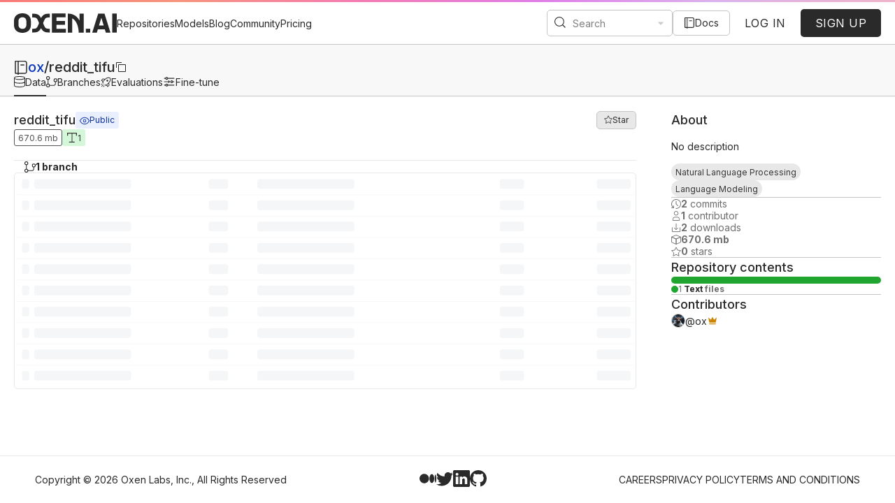

--- FILE ---
content_type: text/html; charset=utf-8
request_url: https://www.oxen.ai/ox/reddit_tifu
body_size: 48170
content:
<!DOCTYPE html><html lang="en" class="bwseidoraw_c35616f1-module__5hwf6a__variable"><head><meta charSet="utf-8"/><meta name="viewport" content="width=device-width, initial-scale=1"/><link rel="preload" as="image" href="https://oxen-hub-production.s3.amazonaws.com/media/users/588c4788-40d2-468c-b982-c24fa39407b7/profile_medium.png?v=63878001087"/><link rel="stylesheet" href="/_next/static/chunks/98f517b6480cef78.css" data-precedence="next"/><link rel="stylesheet" href="/_next/static/chunks/fe1bd13b7b81f9db.css" data-precedence="next"/><link rel="stylesheet" href="/_next/static/chunks/25182d3f8376f552.css" data-precedence="next"/><link rel="stylesheet" href="/_next/static/chunks/0bf15d3627ed7f7f.css" data-precedence="next"/><link rel="stylesheet" href="/_next/static/chunks/87899aa46b734e08.css" data-precedence="next"/><link rel="stylesheet" href="/_next/static/chunks/fad9494512b9a312.css" data-precedence="next"/><link rel="preload" as="script" fetchPriority="low" href="/_next/static/chunks/d560b79dd20637a9.js"/><script src="/_next/static/chunks/b73d3050e6595991.js" async=""></script><script src="/_next/static/chunks/11fff9b941dfaaf4.js" async=""></script><script src="/_next/static/chunks/634d53715c45dcd0.js" async=""></script><script src="/_next/static/chunks/6a88e198a26e5a79.js" async=""></script><script src="/_next/static/chunks/0050cff93898ed81.js" async=""></script><script src="/_next/static/chunks/787ddda77c7dfb14.js" async=""></script><script src="/_next/static/chunks/d5728caec8b7f2cc.js" async=""></script><script src="/_next/static/chunks/turbopack-46df77c398f9998e.js" async=""></script><script src="/_next/static/chunks/962145db03510902.js" async=""></script><script src="/_next/static/chunks/c3593e3172a2b26d.js" async=""></script><script src="/_next/static/chunks/4c060b8b5b1ae374.js" async=""></script><script src="/_next/static/chunks/81b451660e1c70e0.js" async=""></script><script src="/_next/static/chunks/ca7247441796e87c.js" async=""></script><script src="/_next/static/chunks/0eb0833816932a15.js" async=""></script><script src="/_next/static/chunks/08fea11cddb78af2.js" async=""></script><script src="/_next/static/chunks/81b0e30cc7fac14a.js" async=""></script><script src="/_next/static/chunks/366d5f8aa1621da3.js" async=""></script><script src="/_next/static/chunks/b47ea069b0d317bf.js" async=""></script><script src="/_next/static/chunks/896008f75b1d8b84.js" async=""></script><script src="/_next/static/chunks/953bc9f0af64907d.js" async=""></script><script src="/_next/static/chunks/6a351f88e15fb7e3.js" async=""></script><script src="/_next/static/chunks/218052a5a391557e.js" async=""></script><script src="/_next/static/chunks/bc60a81522ea1aa7.js" async=""></script><script src="/_next/static/chunks/398a215355d7c6dd.js" async=""></script><script src="/_next/static/chunks/df561aafd1bc6473.js" async=""></script><script src="/_next/static/chunks/5678e73711c25811.js" async=""></script><script src="/_next/static/chunks/6e9d32907d71b631.js" async=""></script><script src="/_next/static/chunks/22a5903332e77dc5.js" async=""></script><script src="/_next/static/chunks/f837a8e5d9773d36.js" async=""></script><script src="/_next/static/chunks/a6cd26c892ce6afc.js" async=""></script><script src="/_next/static/chunks/b751bacd655c8b48.js" async=""></script><script src="/_next/static/chunks/0f421f0dea40b925.js" async=""></script><script src="/_next/static/chunks/e9edf2e086735541.js" async=""></script><script src="/_next/static/chunks/b0b7de8fc2f6a0a4.js" async=""></script><script src="/_next/static/chunks/a56641b1216d20e8.js" async=""></script><script src="/_next/static/chunks/b9809410f7b9fa81.js" async=""></script><script src="/_next/static/chunks/05874b22fecb6330.js" async=""></script><script src="/_next/static/chunks/a8ba5dd0702076ce.js" async=""></script><script src="/_next/static/chunks/07652d1ab5f861a6.js" async=""></script><script src="/_next/static/chunks/ced45acdd7630e10.js" async=""></script><script src="/_next/static/chunks/68b1551c0a0511c3.js" async=""></script><script src="/_next/static/chunks/67835dfbe88f24db.js" async=""></script><script src="/_next/static/chunks/d02144b2efe99943.js" async=""></script><script src="/_next/static/chunks/898848617914d84c.js" async=""></script><script src="/_next/static/chunks/7205fa3035e5492b.js" async=""></script><script src="/_next/static/chunks/776e82a645550c8e.js" async=""></script><script src="/_next/static/chunks/065333f693de1c70.js" async=""></script><link rel="preload" href="https://www.googletagmanager.com/gtag/js?id=G-F92MM4RZFH" as="script"/><meta name="next-size-adjust" content=""/><title>ox/reddit_tifu | Datasets at Oxen.ai</title><meta name="description" content="Contribute to the ox/reddit_tifu repository by creating an account on Oxen.ai"/><meta name="keywords" content="Natural Language Processing,Language Modeling"/><link rel="canonical" href="https://www.oxen.ai/ox/reddit_tifu"/><meta property="og:title" content="ox/reddit_tifu | Datasets at Oxen.ai"/><meta property="og:description" content="Contribute to the ox/reddit_tifu repository by creating an account on Oxen.ai"/><meta property="og:image:type" content="image/png"/><meta property="og:image" content="https://www.oxen.ai/ox/reddit_tifu/opengraph-image-xkvmkh?eb1149c6c09e78cc"/><meta name="twitter:card" content="summary_large_image"/><meta name="twitter:title" content="ox/reddit_tifu | Datasets at Oxen.ai"/><meta name="twitter:description" content="Contribute to the ox/reddit_tifu repository by creating an account on Oxen.ai"/><meta name="twitter:image:type" content="image/png"/><meta name="twitter:image" content="https://www.oxen.ai/ox/reddit_tifu/opengraph-image-xkvmkh?eb1149c6c09e78cc"/><script src="/_next/static/chunks/a6dad97d9634a72d.js" noModule=""></script><style data-styled="" data-styled-version="6.1.19">.jcbiRM{position:relative;width:100%;margin:0 auto;margin-left:auto;padding:20px;padding-left:50px;padding-right:50px;}/*!sc*/
.jcbiRM.vertical-flex-fill,.jcbiRM .vertical-flex-fill{flex:1;height:100%;display:flex;flex-direction:column;}/*!sc*/
@media (min-width: 1536px){.jcbiRM{max-width:1536px;}}/*!sc*/
@media (min-width: 1920px){.jcbiRM{max-width:1920px;}}/*!sc*/
.ixulkW{position:relative;width:100%;margin:0 auto;margin-left:auto;padding-left:20px;padding-right:20px;}/*!sc*/
.ixulkW.vertical-flex-fill,.ixulkW .vertical-flex-fill{flex:1;height:100%;display:flex;flex-direction:column;}/*!sc*/
@media (min-width: 1536px){.ixulkW{max-width:1536px;}}/*!sc*/
@media (min-width: 1920px){.ixulkW{max-width:1920px;}}/*!sc*/
.gmgilM{position:relative;width:100%;margin:0 auto;margin-left:auto;padding:20px;}/*!sc*/
.gmgilM.vertical-flex-fill,.gmgilM .vertical-flex-fill{flex:1;height:100%;display:flex;flex-direction:column;}/*!sc*/
@media (min-width: 1536px){.gmgilM{max-width:1536px;}}/*!sc*/
@media (min-width: 1920px){.gmgilM{max-width:1920px;}}/*!sc*/
.Dxgyh{position:relative;width:100%;max-width:1280px!important;margin:0 auto;margin-left:auto;padding:20px;}/*!sc*/
.Dxgyh.vertical-flex-fill,.Dxgyh .vertical-flex-fill{flex:1;height:100%;display:flex;flex-direction:column;}/*!sc*/
@media (min-width: 1536px){.Dxgyh{max-width:1536px;}}/*!sc*/
@media (min-width: 1920px){.Dxgyh{max-width:1280px;}}/*!sc*/
data-styled.g1[id="styled__Container-sc-eda298c5-0"]{content:"jcbiRM,ixulkW,gmgilM,Dxgyh,"}/*!sc*/
.iExCoD{display:flex;align-items:center;justify-content:center;border:1px solid #C5C5C5;border-radius:20px;overflow:hidden;width:20px;aspect-ratio:auto 100/100;}/*!sc*/
.iExCoD img{width:100%;height:100%;object-fit:cover;}/*!sc*/
data-styled.g4[id="styled__UserAvatar-sc-b830b853-2"]{content:"iExCoD,"}/*!sc*/
.eUnCXy{display:flex;flex-direction:row;flex:0 1 auto;}/*!sc*/
.eUnCXy>*{align-items:flex-start;}/*!sc*/
@media (max-width: 480px){.eUnCXy.mobile-wrap{flex-direction:column;align-items:flex-start!important;}.eUnCXy.mobile-wrap>*{align-items:flex-start!important;justify-content:flex-start!important;}}/*!sc*/
data-styled.g22[id="styled__Row-sc-a7a82480-0"]{content:"eUnCXy,"}/*!sc*/
.jKSUKT{display:flex;flex-direction:column;align-items:flex-start;gap:50px;width:100%;margin-left:auto;margin-right:auto;}/*!sc*/
.jKSUKT>*{width:100%;align-items:stretch;}/*!sc*/
data-styled.g23[id="styled__Stack-sc-c0a18807-0"]{content:"jKSUKT,"}/*!sc*/
.gDWlGy{display:inline-flex;align-items:center;padding:0 5px;border-radius:3px;font-size:12px;background-color:#EAEFFE;color:#0A31A1;border:1px solid transparent;gap:8px;white-space:nowrap;max-width:100%;min-width:auto;height:24px;}/*!sc*/
.gDWlGy.mono{line-height:1;}/*!sc*/
.gDWlGy.count-tag{justify-content:center;min-width:1.75rem;}/*!sc*/
.gDWlGy svg.animate-spin{animation:spin 2s linear infinite;}/*!sc*/
@keyframes spin{from{transform:rotate(0deg);}to{transform:rotate(360deg);}}/*!sc*/
.hYdJgc{display:inline-flex;align-items:center;padding:0 5px;border-radius:3px;font-size:12px;background-color:#FFFFFF;color:#535353;border:1px solid #535353;gap:8px;white-space:nowrap;max-width:100%;min-width:auto;height:24px;}/*!sc*/
.hYdJgc.mono{line-height:1;}/*!sc*/
.hYdJgc.count-tag{justify-content:center;min-width:1.75rem;}/*!sc*/
.hYdJgc svg.animate-spin{animation:spin 2s linear infinite;}/*!sc*/
@keyframes spin{from{transform:rotate(0deg);}to{transform:rotate(360deg);}}/*!sc*/
.elmygb{display:inline-flex;align-items:center;padding:0 5px;border-radius:3px;font-size:12px;background-color:#E8E8E8;color:#383838;border:1px solid transparent;gap:8px;white-space:nowrap;max-width:100%;min-width:auto;height:24px;}/*!sc*/
.elmygb.mono{line-height:1;}/*!sc*/
.elmygb.count-tag{justify-content:center;min-width:1.75rem;}/*!sc*/
.elmygb svg.animate-spin{animation:spin 2s linear infinite;}/*!sc*/
@keyframes spin{from{transform:rotate(0deg);}to{transform:rotate(360deg);}}/*!sc*/
.juSQod{display:inline-flex;align-items:center;padding:0 5px;border-radius:100px;font-size:12px;background-color:#E8E8E8;color:#383838;border:1px solid transparent;gap:8px;white-space:nowrap;max-width:100%;min-width:auto;height:24px;}/*!sc*/
.juSQod.mono{line-height:1;}/*!sc*/
.juSQod.count-tag{justify-content:center;min-width:1.75rem;}/*!sc*/
.juSQod svg.animate-spin{animation:spin 2s linear infinite;}/*!sc*/
@keyframes spin{from{transform:rotate(0deg);}to{transform:rotate(360deg);}}/*!sc*/
data-styled.g30[id="styled__Tag-sc-f91c52e5-0"]{content:"gDWlGy,hYdJgc,elmygb,juSQod,"}/*!sc*/
.kgUXKL{display:inline-flex;align-items:center!important;justify-content:center;gap:10px;width:auto;height:auto;min-height:36px;border-width:1px;border-style:solid;border-radius:5px;white-space:inherit;cursor:pointer;box-sizing:border-box;color:#2A2A2A;background:#FFFFFF;border-color:#2A2A2A;font-size:14px;padding:8px 15px;transition:background 0.1s ease-in-out;}/*!sc*/
.kgUXKL:focus-visible{outline:none;}/*!sc*/
.kgUXKL:disabled,.kgUXKL.disabled{cursor:default;filter:grayscale(60%);opacity:0.5;}/*!sc*/
.kgUXKL:disabled:hover,.kgUXKL.disabled:hover{box-shadow:none;}/*!sc*/
.kgUXKL>svg{height:14px;width:14px;}/*!sc*/
.kgUXKL>svg:last-child:not(:first-child){margin-right:-5px;}/*!sc*/
.kgUXKL>svg:first-child:not(:last-child){margin-left:-5px;}/*!sc*/
.kgUXKL:hover{background:#F2F2F2;box-shadow:2px 2px 7px rgba(42, 42, 42, 0.05);transition:box-shadow 0.1s ease-in-out;}/*!sc*/
.fbzosu{display:inline-flex;align-items:center!important;justify-content:center;gap:10px;width:auto;height:auto;min-height:auto;border-width:1px;border-style:solid;border-radius:5px;white-space:inherit;cursor:pointer;box-sizing:border-box;color:#FFFFFF;background:#2A2A2A;border-color:transparent;font-size:16px;padding:15px 30px;transition:background 0.1s ease-in-out;}/*!sc*/
.fbzosu:focus-visible{outline:none;}/*!sc*/
.fbzosu:disabled,.fbzosu.disabled{cursor:default;filter:grayscale(60%);opacity:0.5;}/*!sc*/
.fbzosu:disabled:hover,.fbzosu.disabled:hover{box-shadow:none;}/*!sc*/
.fbzosu>svg{height:16px;width:16px;}/*!sc*/
.fbzosu>svg:last-child:not(:first-child){margin-right:-5px;}/*!sc*/
.fbzosu>svg:first-child:not(:last-child){margin-left:-5px;}/*!sc*/
.fbzosu:hover{background:#555555;box-shadow:2px 2px 7px rgba(42, 42, 42, 0.05);transition:box-shadow 0.1s ease-in-out;}/*!sc*/
.dmastJ{display:inline-flex;align-items:center!important;justify-content:center;gap:5px;width:auto;height:auto;min-height:auto;border-width:1px;border-style:solid;border-radius:5px;white-space:inherit;cursor:pointer;box-sizing:border-box;color:#FFFFFF;background:#2A2A2A;border-color:transparent;font-size:12px;padding:5px 10px;transition:background 0.1s ease-in-out;}/*!sc*/
.dmastJ:focus-visible{outline:none;}/*!sc*/
.dmastJ:disabled,.dmastJ.disabled{cursor:default;filter:grayscale(60%);opacity:0.5;}/*!sc*/
.dmastJ:disabled:hover,.dmastJ.disabled:hover{box-shadow:none;}/*!sc*/
.dmastJ>svg{height:12px;width:12px;}/*!sc*/
.dmastJ>svg:last-child:not(:first-child){margin-right:-5px;}/*!sc*/
.dmastJ>svg:first-child:not(:last-child){margin-left:-5px;}/*!sc*/
.dmastJ:hover{background:#555555;box-shadow:2px 2px 7px rgba(42, 42, 42, 0.05);transition:box-shadow 0.1s ease-in-out;}/*!sc*/
data-styled.g43[id="styled__Button-sc-c00acba1-0"]{content:"kgUXKL,fbzosu,dmastJ,"}/*!sc*/
.cunMrR{color:#2A2A2A;background:transparent;border-color:#C5C5C5;}/*!sc*/
.cunMrR:hover{background:#F1F1F1!important;}/*!sc*/
.cunMrR:disabled,.cunMrR.disabled{color:#2A2A2A!important;background:#E8E8E8!important;border-color:#E8E8E8!important;}/*!sc*/
.daWAON{color:#2A2A2A;background:#E8E8E8;border-color:#C5C5C5;}/*!sc*/
.daWAON:hover{background:#F1F1F1!important;}/*!sc*/
.daWAON:disabled,.daWAON.disabled{color:#2A2A2A!important;background:#E8E8E8!important;border-color:#E8E8E8!important;}/*!sc*/
data-styled.g44[id="styled__BasicButton-sc-c00acba1-1"]{content:"cunMrR,daWAON,"}/*!sc*/
.bBawlp{color:#2A2A2A;background:transparent;border-color:transparent;padding:0;}/*!sc*/
.bBawlp.danger{color:#D30300;background:transparent;}/*!sc*/
.bBawlp:hover{box-shadow:none;background:transparent;color:#0C39BC;}/*!sc*/
.bBawlp:disabled,.bBawlp.disabled{color:#C5C5C5;background:transparent;border-color:transparent;}/*!sc*/
data-styled.g50[id="styled__TextButton-sc-c00acba1-7"]{content:"bBawlp,"}/*!sc*/
.kVBhwK{white-space:nowrap;flex:1;display:flex;align-items:center;justify-content:flex-start;gap:15px;}/*!sc*/
@media (max-width: 480px){.kVBhwK{display:none;}}/*!sc*/
.kVBhwK button{padding:10px 20px;text-transform:uppercase;letter-spacing:0.5px;}/*!sc*/
data-styled.g53[id="styled__SignInSignUp-sc-9ab6e994-1"]{content:"kVBhwK,"}/*!sc*/
.fYuiAy{display:flex;align-items:center;flex:0;gap:40px;}/*!sc*/
.fYuiAy>a{display:flex;align-items:center;white-space:nowrap;gap:10px;}/*!sc*/
.fYuiAy>a span{margin-bottom:-3px;}/*!sc*/
.fYuiAy svg{display:none;margin-top:1px;}/*!sc*/
@media (min-width: 1440px){.fYuiAy svg{display:inherit;}}/*!sc*/
@media (max-width: 1194px){.fYuiAy{gap:20px;}}/*!sc*/
@media (max-width: 1024px){.fYuiAy{display:none;}}/*!sc*/
@media (max-width: 480px){.fYuiAy{display:none;}}/*!sc*/
data-styled.g103[id="styled__Navigation-sc-8107320f-0"]{content:"fYuiAy,"}/*!sc*/
.gnDLf{display:flex;align-items:center;gap:5px;}/*!sc*/
data-styled.g104[id="styled__NavigationItem-sc-8107320f-1"]{content:"gnDLf,"}/*!sc*/
.hIbgbh{position:relative;display:none;}/*!sc*/
@media (max-width: 1024px){.hIbgbh{display:block;}}/*!sc*/
data-styled.g105[id="styled__SidebarContainer-sc-3fbfdd80-0"]{content:"hIbgbh,"}/*!sc*/
.fdBejw{position:fixed;top:3px;left:0;width:100vw;height:100vh;background:rgba(255, 255, 255, 0.5);z-index:999;opacity:0;visibility:hidden;transition:all 0.2s ease;}/*!sc*/
data-styled.g106[id="styled__Overlay-sc-3fbfdd80-1"]{content:"fdBejw,"}/*!sc*/
.hIGafL{position:fixed;top:3px;left:0;width:320px;height:100vh;background:#FFFFFF;border-right:1px solid #C5C5C5;z-index:1000;transform:translateX(-100%);transition:transform 0.2s ease;overflow-y:auto;}/*!sc*/
.hIGafL::-webkit-scrollbar{width:8px;}/*!sc*/
.hIGafL::-webkit-scrollbar-track{background:#FFFFFF;}/*!sc*/
.hIGafL::-webkit-scrollbar-thumb{background:#E8E8E8;border-radius:4px;}/*!sc*/
.hIGafL::-webkit-scrollbar-thumb:hover{background:#C5C5C5;}/*!sc*/
@media (max-width: 480px){.hIGafL{width:100%;}}/*!sc*/
data-styled.g107[id="styled__Sidebar-sc-3fbfdd80-2"]{content:"hIGafL,"}/*!sc*/
.cZeoQQ{display:flex;align-items:center;justify-content:space-between;padding:16px;border-bottom:1px solid #C5C5C5;}/*!sc*/
data-styled.g108[id="styled__SidebarHeader-sc-3fbfdd80-3"]{content:"cZeoQQ,"}/*!sc*/
.lfNLdC{background:none;border:none;color:#8b8b8b;cursor:pointer;padding:4px;border-radius:4px;transition:all 0.2s ease;}/*!sc*/
.lfNLdC:hover{color:#2A2A2A;background:#E8E8E8;}/*!sc*/
.lfNLdC svg{width:16px;height:16px;}/*!sc*/
data-styled.g109[id="styled__CloseButton-sc-3fbfdd80-4"]{content:"lfNLdC,"}/*!sc*/
.fVbUGK{display:flex;align-items:center;gap:12px;padding:8px 16px;color:#2A2A2A;text-decoration:none;font-size:14px;font-weight:500;transition:all 0.2s ease;background:transparent;border-left:2px solid transparent;}/*!sc*/
@media (max-width: 480px){.fVbUGK.hide-mobile{display:none;}}/*!sc*/
@media (min-width: 480px){.fVbUGK.hide-desktop{display:none;}}/*!sc*/
.fVbUGK:hover{color:#2A2A2A;background:#F8F8F8;}/*!sc*/
.fVbUGK svg{width:16px;height:16px;flex-shrink:0;}/*!sc*/
data-styled.g110[id="styled__NavItem-sc-3fbfdd80-5"]{content:"fVbUGK,"}/*!sc*/
.kYOYFy{padding:8px 0 16px;}/*!sc*/
data-styled.g111[id="styled__NavSection-sc-3fbfdd80-6"]{content:"kYOYFy,"}/*!sc*/
.cpJFhw{display:flex;flex-direction:column;gap:20px;border-bottom:1px solid #C5C5C5;background:#F8F8F8;}/*!sc*/
data-styled.g113[id="styled__SubHeader-sc-4906a6e1-0"]{content:"cpJFhw,"}/*!sc*/
.bBRPtI{padding-bottom:0;}/*!sc*/
data-styled.g114[id="styled__SubHeaderContent-sc-4906a6e1-1"]{content:"bBRPtI,"}/*!sc*/
.gIWKvT .multisearch-select__control{border-color:#C5C5C5;}/*!sc*/
.gIWKvT .multisearch-select__indicator-separator{display:none;}/*!sc*/
data-styled.g115[id="styled__Search-sc-648354db-0"]{content:"gIWKvT,"}/*!sc*/
.bSIlzU{display:flex;max-width:300px;gap:1px;border-radius:5px;height:10px;overflow:hidden;}/*!sc*/
data-styled.g120[id="styled__RepositoryDataTypesChart-sc-1835c0d5-0"]{content:"bSIlzU,"}/*!sc*/
.dokkjA{display:flex;flex-direction:column;gap:5px;}/*!sc*/
data-styled.g121[id="styled__RepositoryDataTypeIndicators-sc-1835c0d5-1"]{content:"dokkjA,"}/*!sc*/
.iwimKK{display:flex;flex-direction:row;align-items:center;gap:10px;}/*!sc*/
.iwimKK>.bullet{width:10px;height:10px;border-radius:100px;background-color:#C5C5C5;}/*!sc*/
.iwimKK>.description{font-size:12px;color:#6F6F6F;}/*!sc*/
.iwimKK>.description .data-type{color:#2A2A2A;text-transform:capitalize;}/*!sc*/
data-styled.g122[id="styled__RepositoryDataTypeIndicator-sc-1835c0d5-2"]{content:"iwimKK,"}/*!sc*/
.iGpkIL{position:relative;padding-top:3px;border-bottom:1px solid var(--color-secondary-lightGray3);background:#FFFFFF;}/*!sc*/
.iGpkIL:after{content:'';position:absolute;top:0;left:0;width:100%;border-style:solid;border-width:3px 0 0px 0;border-image-slice:1;border-image-source:linear-gradient(
    90deg,
    #f87a7a 0%,
    #f9947d 20%,
    #f57ab1 40%,
    #e07de8 60%,
    #dbb2ed 80%,
    #efb4c9 100%
  );}/*!sc*/
data-styled.g125[id="styled__HeaderWrapper-sc-98a9d9d-0"]{content:"iGpkIL,"}/*!sc*/
.jASfFg{display:flex;flex-direction:column;position:relative;}/*!sc*/
data-styled.g126[id="styled__Header-sc-98a9d9d-1"]{content:"jASfFg,"}/*!sc*/
.fhSpqB{display:flex;align-items:center;justify-content:space-between;padding-top:5px;padding-bottom:5px;gap:25px;}/*!sc*/
@media (max-width: 1024px){.fhSpqB{padding:8px 10px 5px 5px;}}/*!sc*/
.fhSpqB .hamburger-react{margin-left:-10px;margin-top:-2px;}/*!sc*/
@media (max-width: 1024px){.fhSpqB .hamburger-react{margin-left:0px;}}/*!sc*/
@media (max-width: 844px){.fhSpqB .docs-button{padding:0px 10px;border:none!important;}.fhSpqB .docs-button .docs-button-text{display:none;}}/*!sc*/
@media (max-width: 480px){.fhSpqB .docs-button{display:none;}}/*!sc*/
data-styled.g128[id="styled__GlobalBar-sc-98a9d9d-3"]{content:"fhSpqB,"}/*!sc*/
.tOMoc{display:flex;align-items:center;justify-content:space-between;gap:20px;}/*!sc*/
@media (max-width: 1024px){.tOMoc{gap:15px;}}/*!sc*/
data-styled.g129[id="styled__LeftHeaderContent-sc-98a9d9d-4"]{content:"tOMoc,"}/*!sc*/
.cSbThT>.logo-short{display:none;}/*!sc*/
.cSbThT>.logo-full{display:block;}/*!sc*/
@media (max-width: 1194px){.cSbThT>.logo-short{display:block;}.cSbThT>.logo-full{display:none;}}/*!sc*/
data-styled.g130[id="styled__Logo-sc-98a9d9d-5"]{content:"cSbThT,"}/*!sc*/
.biCXpX{display:flex;align-items:center;justify-content:space-between;color:#2A2A2A;background-color:#FFFFFF;z-index:1;}/*!sc*/
data-styled.g132[id="styled__Footer-sc-f2c2dbc7-0"]{content:"biCXpX,"}/*!sc*/
.KEher{display:flex;align-items:center;justify-content:space-between;gap:50px;width:100%;}/*!sc*/
@media (max-width: 1194px){.KEher{flex-direction:column-reverse;gap:25px;}}/*!sc*/
data-styled.g133[id="styled__FooterContent-sc-f2c2dbc7-1"]{content:"KEher,"}/*!sc*/
.RQHYI{display:flex;align-items:center;flex:0;gap:100px;}/*!sc*/
@media (max-width: 1024px){.RQHYI{flex-direction:column;gap:25px;}}/*!sc*/
.RQHYI a{text-transform:uppercase;white-space:nowrap;}/*!sc*/
data-styled.g134[id="styled__FooterLinks-sc-f2c2dbc7-2"]{content:"RQHYI,"}/*!sc*/
.jQlKFl{display:flex;align-items:center;gap:25px;row-gap:10px;}/*!sc*/
@media (max-width: 480px){.jQlKFl{flex-wrap:wrap;justify-content:center;}}/*!sc*/
data-styled.g135[id="styled__LinkGroup-sc-f2c2dbc7-3"]{content:"jQlKFl,"}/*!sc*/
.iMWSgG{width:100%;display:flex;align-items:center!important;gap:30px;padding-bottom:0px;}/*!sc*/
data-styled.g136[id="styled__RepositoryNavTabs-sc-ff19b1be-0"]{content:"iMWSgG,"}/*!sc*/
.hraGhq{display:flex;align-items:center;gap:10px;padding:0 0 10px 0;border-width:0 0 2px 0;border-style:solid;border-color:#2A2A2A;margin-bottom:-1px;color:#2A2A2A;white-space:nowrap;}/*!sc*/
@media (max-width: 480px){.hraGhq{display:flex;}}/*!sc*/
.gcEpGA{display:flex;align-items:center;gap:10px;padding:0 0 10px 0;border-width:0 0 2px 0;border-style:solid;border-color:transparent;margin-bottom:-1px;color:#2A2A2A;white-space:nowrap;}/*!sc*/
@media (max-width: 480px){.gcEpGA{display:flex;}}/*!sc*/
data-styled.g137[id="styled__LinkTab-sc-ff19b1be-1"]{content:"hraGhq,gcEpGA,"}/*!sc*/
:root{--color-primary-white:#FFFFFF;--color-primary-black:#2A2A2A;--color-primary-subtleText:#6F6F6F;--color-secondary-darkGray1:#2A2A2A;--color-secondary-lightGray1:#F8F8F8;--color-secondary-lightGray2:#E8E8E8;--color-secondary-lightGray3:#C5C5C5;--color-secondary-mediumGray:#8b8b8b;--color-secondary-blue1:#EAEFFE;--color-secondary-blue2:#2B5EF2;--color-secondary-blue3:#0C39BC;--color-data-text-light:#D3F7D8;--color-data-text-primary:#20A531;--color-data-text-dark:#0A3610;--color-data-markdown-light:#FFE0DF;--color-data-markdown-primary:#ff6361;--color-data-markdown-dark:#8D0200;--color-data-image-light:#D5DFFC;--color-data-image-primary:#2B5EF2;--color-data-image-dark:#07206B;--color-data-video-light:#FFE0DF;--color-data-video-primary:#ff6361;--color-data-video-dark:#8D0200;--color-data-audio-light:#FFEDCC;--color-data-audio-primary:#ffa600;--color-data-audio-dark:#664200;--color-data-tabular-light:#E6DCF9;--color-data-tabular-primary:#8250df;--color-data-tabular-dark:#301366;--color-data-binary-light:#E8E8E8;--color-data-binary-primary:#8b8b8b;--color-data-binary-dark:#383838;--color-data-directory-light:#E8E8E8;--color-data-directory-primary:#8b8b8b;--color-data-directory-dark:#383838;--color-data-dir-light:#E8E8E8;--color-data-dir-primary:#8b8b8b;--color-data-dir-dark:#383838;--color-data-application-light:#E8E8E8;--color-data-application-primary:#8b8b8b;--color-data-application-dark:#383838;--color-data-unknown-light:#E8E8E8;--color-data-unknown-primary:#8b8b8b;--color-data-unknown-dark:#383838;--color-semantic-white-light:#FFFFFF;--color-semantic-white-primary:#8b8b8b;--color-semantic-white-dark:#535353;--color-semantic-positive-light:#E2F9E5;--color-semantic-positive-primary:#1A8828;--color-semantic-positive-dark:#125F1C;--color-semantic-notice-light:#FFF7CC;--color-semantic-notice-primary:#ffd500;--color-semantic-notice-dark:#B39500;--color-semantic-negative-light:#FFE0DF;--color-semantic-negative-primary:#ff6361;--color-semantic-negative-dark:#D30300;--color-semantic-information-light:#EAEFFE;--color-semantic-information-primary:#2B5EF2;--color-semantic-information-dark:#0A31A1;--color-semantic-default-light:#E8E8E8;--color-semantic-default-primary:#8b8b8b;--color-semantic-default-dark:#383838;--color-semantic-brand-light:#E6DCF9;--color-semantic-brand-primary:#8250df;--color-semantic-brand-dark:#481C9A;--color-semantic-link:#0C39BC;--color-semantic-focusBorder:#0C39BC;--color-semantic-selectOption-focused-background:#F2F5FE;--color-semantic-selectOption-focused-color:#2A2A2A;--color-semantic-selectOption-selected-background:#D5DFFC;--color-semantic-selectOption-selected-color:#2A2A2A;--color-semantic-selectOption-disabled-background:#E8E8E8;--color-semantic-selectOption-disabled-color:#8b8b8b;--color-semantic-pagination-border:#E8E8E8;--color-semantic-pagination-active-background:#2B5EF2;--color-semantic-pagination-active-color:#FFFFFF;--color-semantic-pagination-hover-background:#D5DFFC;--color-semantic-pagination-hover-color:inherit;--color-semantic-pagination-disabled-background:inherit;--color-semantic-pagination-disabled-color:#C5C5C5;--color-semantic-mergeStatus-open:#20A531;--color-semantic-mergeStatus-closed:#FF1D1B;--color-semantic-mergeStatus-merged:#8250df;--color-semantic-mergeStatus-conflict:#8D0200;--color-semantic-placeholder:#616161;--color-semantic-disabled:#C5C5C5;--color-semantic-diff-added-background:#E2F9E5;--color-semantic-diff-added-highlight:#C5F4CB;--color-semantic-diff-added-indicator:#177A24;--color-semantic-diff-removed-background:#FFEFEF;--color-semantic-diff-removed-highlight:#FFC1C0;--color-semantic-diff-removed-indicator:#D30300;--color-semantic-diff-modified-background:#FFF6E6;--color-semantic-diff-modified-highlight:#FFD280;--color-semantic-diff-modified-indicator:#CC8500;--breakpoint-mobile:480px;--breakpoint-mobilePortrait:844px;--breakpoint-tablet:1024px;--breakpoint-tabletPortrait:1194px;--breakpoint-smallDesktop:1280px;--breakpoint-largeDesktop:1440px;--font-family-roboto:'Roboto Flex','Roboto Flex Fallback';--font-family-inter:'Inter','Inter Fallback';--font-family-bwseido-raw:'BWseidoRaw','BWseidoRaw Fallback';--font-mulish:mulish_39ccb313-module__azEuya__variable;--font-family-mulish:mulish_39ccb313-module__azEuya__variable;}/*!sc*/
html{background:#FFFFFF;color:#2A2A2A;box-sizing:border-box;scroll-behavior:smooth;}/*!sc*/
*,*:before,*:after{box-sizing:inherit;}/*!sc*/
html,body{padding:0;margin:0;font-family:var(--font-family-inter),Segoe UI,Roboto,Oxygen,Ubuntu,Cantarell,Fira Sans,Droid Sans,Helvetica Neue,sans-serif;font-size:14px;}/*!sc*/
input,textarea,select{font-family:inherit;font-size:inherit;}/*!sc*/
p{line-height:1.5;}/*!sc*/
h1,h2,h3,h4,h5,h6{font-weight:500;margin:0;display:flex;align-items:center;justify-content:space-between;line-height:120%;}/*!sc*/
h1.block,h2.block,h3.block,h4.block,h5.block,h6.block{display:block;}/*!sc*/
h1{font-family:var(--font-bwseido-raw);font-size:56px;}/*!sc*/
@media (max-width: 480px){h1{font-size:48px;}}/*!sc*/
h2{font-family:var(--font-bwseido-raw);font-size:48px;line-height:120%;}/*!sc*/
@media (max-width: 480px){h2{font-size:32px;}}/*!sc*/
h3{font-size:48px;}/*!sc*/
@media (max-width: 480px){h3{font-size:32px;}}/*!sc*/
h4{font-size:34px;}/*!sc*/
@media (max-width: 480px){h4{font-size:24px;}}/*!sc*/
h5{font-size:24px;}/*!sc*/
@media (max-width: 480px){h5{font-size:18px;}}/*!sc*/
h6{font-size:18px;line-height:150%;}/*!sc*/
@media (max-width: 480px){h6{font-size:16px;}}/*!sc*/
hr{border:none;background-color:#C5C5C5;margin:20px 0;height:1px;width:100%;}/*!sc*/
a{color:inherit;text-decoration:none;}/*!sc*/
a.link,a .link{color:#0C39BC;}/*!sc*/
a.link:hover,a .link:hover{text-decoration:underline;}/*!sc*/
a.hover-link:hover,a .hover-link:hover{color:#0C39BC;text-decoration:underline;}/*!sc*/
a.bold{font-weight:bold;}/*!sc*/
a.link-underline,button.link-underline{text-decoration:underline;color:#0C39BC;}/*!sc*/
a.underline,button.underline{text-decoration:underline;}/*!sc*/
.dim{opacity:0.5;}/*!sc*/
.capitalize{text-transform:capitalize;}/*!sc*/
.base-font{font-family:var(--font-bwseido-raw),Segoe UI,Roboto,Oxygen,Ubuntu,Cantarell,Fira Sans,Droid Sans,Helvetica Neue,sans-serif;}/*!sc*/
.mono{font-family:var(--font-family-mono)!important;}/*!sc*/
pre{white-space:pre-wrap;white-space:-moz-pre-wrap;white-space:-pre-wrap;white-space:-o-pre-wrap;word-wrap:break-word;}/*!sc*/
.error-text{color:#D30300;}/*!sc*/
@media (max-width: 480px){.hide-mobile{display:none!important;}}/*!sc*/
@media (min-width: 480px){.show-mobile{display:none!important;}}/*!sc*/
@media (max-width: 844px){.hide-mobile-portrait{display:none!important;}}/*!sc*/
@media (min-width: calc(844px + 1px)){.show-mobile-portrait{display:none!important;}}/*!sc*/
.truncate{overflow:hidden;text-overflow:ellipsis;white-space:nowrap;max-width:100%;}/*!sc*/
.text-line-truncate{overflow:hidden;text-overflow:ellipsis;white-space:nowrap;}/*!sc*/
.glow{border-width:1px;border-style:solid;border-color:rgba(236, 12, 191, 0.5);box-shadow:0px 0px 20px 0px rgba(236, 12, 191, 0.5)!important;transform:scale(1.01);transition:transform 0.1s ease-in-out;}/*!sc*/
.no-wrap{white-space:nowrap;}/*!sc*/
.animate-spin{animation:spin 1s linear infinite;}/*!sc*/
@keyframes spin{from{transform:rotate(0deg);}to{transform:rotate(360deg);}}/*!sc*/
data-styled.g148[id="sc-global-dmMulV1"]{content:"sc-global-dmMulV1,"}/*!sc*/
.eorZVI{display:flex;flex-direction:column;min-height:100vh;background:#FFFFFF;}/*!sc*/
data-styled.g154[id="styled__Layout-sc-e7b20723-0"]{content:"eorZVI,"}/*!sc*/
.cJmiUM{flex:1;display:flex;flex-direction:column;border-bottom:1px solid #E8E8E8;}/*!sc*/
data-styled.g155[id="styled__LayoutContent-sc-e7b20723-1"]{content:"cJmiUM,"}/*!sc*/
.fTZnZS{display:flex;flex-direction:column;gap:25px;}/*!sc*/
data-styled.g171[id="styled__Content-sc-509aa62a-0"]{content:"fTZnZS,"}/*!sc*/
.iCBzHv{display:flex;align-items:center;gap:5px;font-size:20px;font-weight:500;}/*!sc*/
@media (max-width: 480px){.iCBzHv{gap:2px;flex-direction:column;align-items:flex-start;}}/*!sc*/
data-styled.g172[id="styled__RepositoryPath-sc-509aa62a-1"]{content:"iCBzHv,"}/*!sc*/
.PTZBG{display:flex;align-items:center;justify-content:center;color:inherit;cursor:pointer;}/*!sc*/
data-styled.g173[id="styled__CopyTextControl-sc-2f2cd075-0"]{content:"PTZBG,"}/*!sc*/
.kQxGnk{display:grid;grid-template-columns:minmax(0, 1fr) minmax(250px, 300px);gap:50px;}/*!sc*/
@media (max-width: 1024px){.kQxGnk{grid-template-columns:minmax(0, 1fr);}.kQxGnk .sidebar{display:none;}}/*!sc*/
data-styled.g175[id="styled__RepositoryFolderPage-sc-1f7bd30f-0"]{content:"kQxGnk,"}/*!sc*/
.cHPAwP{display:inline-flex;cursor:pointer;}/*!sc*/
data-styled.g176[id="styled__RepositoryStarControl-sc-d7266043-0"]{content:"cHPAwP,"}/*!sc*/
@media (max-width: 844px){.eOdQKA{display:none;}}/*!sc*/
.eOdQKA .clone-menu{background-color:pink;}/*!sc*/
data-styled.g178[id="styled__CloneButton-sc-3e640925-0"]{content:"eOdQKA,"}/*!sc*/
.iwLUgX{border:1px solid #E8E8E8;border-radius:5px;}/*!sc*/
data-styled.g185[id="styled__Loader-sc-7c7bb351-0"]{content:"iwLUgX,"}/*!sc*/
.nKiQO{display:flex;flex-direction:column;gap:20px;}/*!sc*/
.nKiQO .separator{width:100%;height:1px;background-color:#C5C5C5;}/*!sc*/
.nKiQO p{overflow-wrap:break-word;}/*!sc*/
data-styled.g239[id="styled__RepositorySidebar-sc-e0f41ccf-0"]{content:"nKiQO,"}/*!sc*/
.bLlWgr{display:flex;flex-direction:column;gap:10px;font-size:14px;color:#6F6F6F;}/*!sc*/
.bLlWgr svg{width:14px;height:14px;}/*!sc*/
.bLlWgr>*{display:flex;flex-direction:row;align-items:center;gap:10px;}/*!sc*/
data-styled.g240[id="styled__Activity-sc-e0f41ccf-1"]{content:"bLlWgr,"}/*!sc*/
.kFWvLi{display:grid;grid-template-columns:auto 1fr auto;gap:15px;align-items:center;}/*!sc*/
data-styled.g242[id="styled__ResourceHeaderRow-sc-8dbfe927-1"]{content:"kFWvLi,"}/*!sc*/
.jstnIC{display:flex;gap:10px;}/*!sc*/
data-styled.g243[id="styled__BranchWorkspaceSelector-sc-fcc79062-0"]{content:"jstnIC,"}/*!sc*/
.domzjI{display:flex;flex:1;align-items:flex-start;color:#2A2A2A;gap:10px;font-weight:500;font-size:16px;max-width:100%;}/*!sc*/
.domzjI a{color:#0C39BC;}/*!sc*/
data-styled.g252[id="styled__BreadCrumbs-sc-c57a0ed1-0"]{content:"domzjI,"}/*!sc*/
.jrRdkg{display:flex;flex-wrap:wrap;align-items:flex-start;gap:3px;max-width:100%;min-width:0;}/*!sc*/
data-styled.g253[id="styled__BreadCrumbItems-sc-c57a0ed1-1"]{content:"jrRdkg,"}/*!sc*/
.jvbhbU{display:flex;gap:3px;}/*!sc*/
data-styled.g254[id="styled__BreadCrumbItem-sc-c57a0ed1-2"]{content:"jvbhbU,"}/*!sc*/
.kLcChj{padding-left:3px;padding-right:10px;}/*!sc*/
data-styled.g255[id="styled__FileName-sc-c57a0ed1-3"]{content:"kLcChj,"}/*!sc*/
</style></head><body id="oxen-root-layout"><div hidden=""><!--$--><!--/$--></div><!--$--><!--/$--><style>
:root {
  --bprogress-color: #8250df;
  --bprogress-height: 3px;
  --bprogress-spinner-size: 18px;
  --bprogress-spinner-animation-duration: 400ms;
  --bprogress-spinner-border-size: 2px;
  --bprogress-box-shadow: 0 0 10px #8250df, 0 0 5px #8250df;
  --bprogress-z-index: 99999;
  --bprogress-spinner-top: 15px;
  --bprogress-spinner-bottom: auto;
  --bprogress-spinner-right: 15px;
  --bprogress-spinner-left: auto;
}

.bprogress {
  width: 0;
  height: 0;
  pointer-events: none;
  z-index: var(--bprogress-z-index);
}

.bprogress .bar {
  background: var(--bprogress-color);
  position: fixed;
  z-index: var(--bprogress-z-index);
  top: 0;
  left: 0;
  width: 100%;
  height: var(--bprogress-height);
}

/* Fancy blur effect */
.bprogress .peg {
  display: block;
  position: absolute;
  right: 0;
  width: 100px;
  height: 100%;
  box-shadow: var(--bprogress-box-shadow);
  opacity: 1.0;
  transform: rotate(3deg) translate(0px, -4px);
}

/* Remove these to get rid of the spinner */
.bprogress .spinner {
  display: block;
  position: fixed;
  z-index: var(--bprogress-z-index);
  top: var(--bprogress-spinner-top);
  bottom: var(--bprogress-spinner-bottom);
  right: var(--bprogress-spinner-right);
  left: var(--bprogress-spinner-left);
}

.bprogress .spinner-icon {
  width: var(--bprogress-spinner-size);
  height: var(--bprogress-spinner-size);
  box-sizing: border-box;
  border: solid var(--bprogress-spinner-border-size) transparent;
  border-top-color: var(--bprogress-color);
  border-left-color: var(--bprogress-color);
  border-radius: 50%;
  -webkit-animation: bprogress-spinner var(--bprogress-spinner-animation-duration) linear infinite;
  animation: bprogress-spinner var(--bprogress-spinner-animation-duration) linear infinite;
}

.bprogress-custom-parent {
  overflow: hidden;
  position: relative;
}

.bprogress-custom-parent .bprogress .spinner,
.bprogress-custom-parent .bprogress .bar {
  position: absolute;
}

.bprogress .indeterminate {
  position: fixed;
  top: 0;
  left: 0;
  width: 100%;
  height: var(--bprogress-height);
  overflow: hidden;
}

.bprogress .indeterminate .inc,
.bprogress .indeterminate .dec {
  position: absolute;
  top: 0;
  height: 100%;
  background-color: var(--bprogress-color);
}

.bprogress .indeterminate .inc {
  animation: bprogress-indeterminate-increase 2s infinite;
}

.bprogress .indeterminate .dec {
  animation: bprogress-indeterminate-decrease 2s 0.5s infinite;
}

@-webkit-keyframes bprogress-spinner {
  0%   { -webkit-transform: rotate(0deg); transform: rotate(0deg); }
  100% { -webkit-transform: rotate(360deg); transform: rotate(360deg); }
}

@keyframes bprogress-spinner {
  0%   { transform: rotate(0deg); }
  100% { transform: rotate(360deg); }
}

@keyframes bprogress-indeterminate-increase {
  from { left: -5%; width: 5%; }
  to { left: 130%; width: 100%; }
}

@keyframes bprogress-indeterminate-decrease {
  from { left: -80%; width: 80%; }
  to { left: 110%; width: 10%; }
}
</style><!--$--><!--/$--><div class="styled__Layout-sc-e7b20723-0 eorZVI"><main class="styled__LayoutContent-sc-e7b20723-1 cJmiUM"><div data-rht-toaster="" style="position:fixed;z-index:9999;top:16px;left:16px;right:16px;bottom:16px;pointer-events:none" class="toaster-container"></div><header class="styled__HeaderWrapper-sc-98a9d9d-0 iGpkIL"><div class="styled__Header-sc-98a9d9d-1 jASfFg"><div class="styled__Container-sc-eda298c5-0 ixulkW styled__GlobalBar-sc-98a9d9d-3 fhSpqB"><div style="gap:40px;align-items:center;justify-content:flex-start;width:auto;margin:0" class="styled__Row-sc-a7a82480-0 eUnCXy"><div class="styled__LeftHeaderContent-sc-98a9d9d-4 tOMoc"><div style="gap:10px;align-items:center;justify-content:flex-start" class="styled__Row-sc-a7a82480-0 eUnCXy"><div class="styled__SidebarContainer-sc-3fbfdd80-0 hIbgbh"><div class="hamburger-react" aria-expanded="false" role="button" style="cursor:pointer;height:48px;position:relative;transition:0.4s cubic-bezier(0, 0, 0, 1);user-select:none;width:48px;outline:none;transform:none" tabindex="0"><div style="background:currentColor;height:2px;left:12px;position:absolute;width:25px;top:15px;transition:0.4s cubic-bezier(0, 0, 0, 1);transform:none"></div><div style="background:currentColor;height:2px;left:12px;position:absolute;width:25px;top:23px;transition:0.4s cubic-bezier(0, 0, 0, 1);transform:none"></div><div style="background:currentColor;height:2px;left:12px;position:absolute;width:25px;top:31px;transition:0.4s cubic-bezier(0, 0, 0, 1);transform:none"></div></div><div class="styled__Overlay-sc-3fbfdd80-1 fdBejw"></div><nav class="styled__Sidebar-sc-3fbfdd80-2 hIGafL"><div class="styled__SidebarHeader-sc-3fbfdd80-3 cZeoQQ"><button class="styled__CloseButton-sc-3fbfdd80-4 lfNLdC"><svg xmlns="http://www.w3.org/2000/svg" width="24" height="24" viewBox="0 0 24 24" fill="none" stroke="currentColor" stroke-width="2" stroke-linecap="round" stroke-linejoin="round" class="lucide lucide-x" aria-hidden="true"><path d="M18 6 6 18"></path><path d="m6 6 12 12"></path></svg></button></div><div class="styled__NavSection-sc-3fbfdd80-6 kYOYFy"><a href="/" class="styled__NavItem-sc-3fbfdd80-5 fVbUGK"><span style="margin-left:0"><svg xmlns="http://www.w3.org/2000/svg" width="14" height="14" viewBox="0 0 24 24" fill="none" stroke="currentColor" stroke-width="2" stroke-linecap="round" stroke-linejoin="round" class="lucide lucide-house" aria-hidden="true"><path d="M15 21v-8a1 1 0 0 0-1-1h-4a1 1 0 0 0-1 1v8"></path><path d="M3 10a2 2 0 0 1 .709-1.528l7-6a2 2 0 0 1 2.582 0l7 6A2 2 0 0 1 21 10v9a2 2 0 0 1-2 2H5a2 2 0 0 1-2-2z"></path></svg></span>Home</a><a href="/explore" class="styled__NavItem-sc-3fbfdd80-5 fVbUGK"><span style="margin-left:0"><svg xmlns="http://www.w3.org/2000/svg" xmlns:xlink="http://www.w3.org/1999/xlink" role="img" width="14" height="16px" viewBox="0 0 15 15"><path fill="currentColor" fill-rule="nonzero" clip-rule="nonzero" stroke="none" d="M1.5.5V0a.5.5 0 00-.5.5h.5zm0 13H1a.5.5 0 00.5.5v-.5zM4 0v15h1V0H4zM1.5 1h10V0h-10v1zM13 2.5v9h1v-9h-1zM11.5 13h-10v1h10v-1zm-9.5.5V.5H1v13h1zm11-2a1.5 1.5 0 01-1.5 1.5v1a2.5 2.5 0 002.5-2.5h-1zM11.5 1A1.5 1.5 0 0113 2.5h1A2.5 2.5 0 0011.5 0v1zM7 5h4V4H7v1z"></path></svg></span>Repositories</a><a href="/ai/models" class="styled__NavItem-sc-3fbfdd80-5 fVbUGK"><span style="margin-left:0"><svg xmlns="http://www.w3.org/2000/svg" xmlns:xlink="http://www.w3.org/1999/xlink" role="img" width="20" height="20" viewBox="0 0 96.0 96.0"><path fill="currentColor" fill-rule="nonzero" clip-rule="nonzero" stroke="none" d="m7.9219 24.914c0.30469 0.09375 0.61719 0.14063 0.93359 0.19922 2.1914 0.41406 4.3477 0.95312 6.4766 1.6094 4.207 1.2969 6.8828 4.0312 8.1523 8.2461 0.66797 2.2266 1.207 4.4727 1.6445 6.75 0.11328 0.60156 0.19141 1.3008 1.0469 1.4375 0.75391-0.21484 0.82422-0.88672 0.93359-1.5 0.41016-2.332 0.99609-4.6133 1.6953-6.875 1.2891-4.1523 3.9961-6.8008 8.1523-8.0664 2.2227-0.67578 4.4688-1.2188 6.7461-1.6562 0.60547-0.11328 1.4141-0.15625 1.4531-0.96875 0.039062-0.85547-0.78906-0.86719-1.3867-1.0156-0.66016-0.16406-1.3398-0.24609-2.0078-0.39844-2.9727-0.67578-5.9648-1.3242-8.5586-3.0312-2.8516-1.8789-4.0625-4.8086-4.8906-7.9375-0.5-1.8867-0.86719-3.8086-1.3086-5.7109-0.11328-0.49609-0.28516-1.0195-0.92969-1-0.5625 0.015625-0.72656 0.50391-0.83594 0.94531-0.19531 0.79297-0.32812 1.6016-0.50391 2.4023-0.67578 3.0664-1.3477 6.1484-3.1602 8.7969-1.832 2.6797-4.6445 3.8125-7.6211 4.6758-1.9688 0.57031-3.9766 0.94922-5.9766 1.375-0.44922 0.097656-0.91406 0.27344-0.9375 0.83984-0.019531 0.57031 0.4375 0.75 0.88281 0.88281z"></path><path fill="currentColor" fill-rule="nonzero" clip-rule="nonzero" stroke="none" d="m37.078 51.422c-0.035156 0.83984 0.63672 1.1016 1.2891 1.3008 0.44531 0.13672 0.90625 0.20703 1.3633 0.29297 3.2109 0.60547 6.3711 1.3945 9.4961 2.3594 6.168 1.9023 10.09 5.9102 11.949 12.094 0.98047 3.2617 1.7695 6.5547 2.4102 9.8945 0.16797 0.87891 0.28125 1.9062 1.5352 2.1094 1.1016-0.31641 1.2109-1.3008 1.3672-2.1992 0.60156-3.418 1.457-6.7656 2.4844-10.082 1.8867-6.0859 5.8594-9.9688 11.953-11.824 3.2578-0.99219 6.5508-1.7891 9.8906-2.4258 0.88672-0.16797 2.0742-0.23047 2.1289-1.4219 0.058594-1.2539-1.1602-1.2734-2.0312-1.4883-0.96875-0.23828-1.9648-0.36328-2.9414-0.58594-4.3555-0.99219-8.7422-1.9375-12.551-4.4453-4.1797-2.7539-5.957-7.0508-7.1719-11.637-0.73047-2.7656-1.2695-5.582-1.918-8.3711-0.16797-0.72656-0.42188-1.4922-1.3633-1.4648-0.82812 0.023437-1.0664 0.73828-1.2227 1.3828-0.28516 1.1641-0.48047 2.3516-0.73828 3.5195-0.98828 4.4961-1.9766 9.0156-4.6328 12.895-2.6875 3.9297-6.8125 5.5898-11.176 6.8516-2.8867 0.83594-5.8281 1.3945-8.7617 2.0156-0.64453 0.14453-1.3203 0.40625-1.3594 1.2305z"></path></svg></span>Models</a><a href="https://docs.oxen.ai" class="styled__NavItem-sc-3fbfdd80-5 fVbUGK"><span style="margin-left:0"><svg xmlns="http://www.w3.org/2000/svg" xmlns:xlink="http://www.w3.org/1999/xlink" role="img" width="14" height="16px" viewBox="0 0 15 15"><path fill="currentColor" fill-rule="nonzero" clip-rule="nonzero" stroke="none" d="M1.5.5V0a.5.5 0 00-.5.5h.5zm0 13H1a.5.5 0 00.5.5v-.5zM4 0v15h1V0H4zM1.5 1h10V0h-10v1zM13 2.5v9h1v-9h-1zM11.5 13h-10v1h10v-1zm-9.5.5V.5H1v13h1zm11-2a1.5 1.5 0 01-1.5 1.5v1a2.5 2.5 0 002.5-2.5h-1zM11.5 1A1.5 1.5 0 0113 2.5h1A2.5 2.5 0 0011.5 0v1zM7 5h4V4H7v1z"></path></svg></span>Docs</a><a href="https://www.oxen.ai/blog" class="styled__NavItem-sc-3fbfdd80-5 fVbUGK"><span style="margin-left:0"><svg xmlns="http://www.w3.org/2000/svg" width="14" height="14" viewBox="0 0 24 24" fill="none" stroke="currentColor" stroke-width="2" stroke-linecap="round" stroke-linejoin="round" class="lucide lucide-message-square" aria-hidden="true"><path d="M22 17a2 2 0 0 1-2 2H6.828a2 2 0 0 0-1.414.586l-2.202 2.202A.71.71 0 0 1 2 21.286V5a2 2 0 0 1 2-2h16a2 2 0 0 1 2 2z"></path></svg></span>Blog</a><a href="/pricing" class="styled__NavItem-sc-3fbfdd80-5 fVbUGK"><span style="margin-left:0"><svg xmlns="http://www.w3.org/2000/svg" xmlns:xlink="http://www.w3.org/1999/xlink" role="img" width="14" height="16px" viewBox="0 0 15 15"><path fill="none" fill-rule="nonzero" clip-rule="nonzero" stroke="currentColor" d="M.5 5.5h14M2 9.5h6m2 0h3M.5 3.5v8a1 1 0 001 1h12a1 1 0 001-1v-8a1 1 0 00-1-1h-12a1 1 0 00-1 1z"></path></svg></span>Pricing</a><a href="/login" class="styled__NavItem-sc-3fbfdd80-5 fVbUGK hide-desktop"><span style="margin-left:0"><svg xmlns="http://www.w3.org/2000/svg" width="24" height="24" viewBox="0 0 24 24" fill="none" stroke="currentColor" stroke-width="2" stroke-linecap="round" stroke-linejoin="round" class="lucide lucide-log-in" aria-hidden="true"><path d="m10 17 5-5-5-5"></path><path d="M15 12H3"></path><path d="M15 3h4a2 2 0 0 1 2 2v14a2 2 0 0 1-2 2h-4"></path></svg></span>Login</a><a href="/register" class="styled__NavItem-sc-3fbfdd80-5 fVbUGK hide-desktop"><span style="margin-left:0"><svg xmlns="http://www.w3.org/2000/svg" width="24" height="24" viewBox="0 0 24 24" fill="none" stroke="currentColor" stroke-width="2" stroke-linecap="round" stroke-linejoin="round" class="lucide lucide-user-plus" aria-hidden="true"><path d="M16 21v-2a4 4 0 0 0-4-4H6a4 4 0 0 0-4 4v2"></path><circle cx="9" cy="7" r="4"></circle><line x1="19" x2="19" y1="8" y2="14"></line><line x1="22" x2="16" y1="11" y2="11"></line></svg></span>Sign up</a></div></nav></div><a href="/"><div class="styled__Logo-sc-98a9d9d-5 cSbThT"><svg height="28" viewBox="0 0 157 30" fill="none" xmlns="http://www.w3.org/2000/svg" class="logo-full"><path d="M64.9264 23.7426V17.7056H78.0882V11.8159H64.9264V6.25743H78.8235V0.367676H58.0146V29.6324H79.1911V23.7426H64.9264Z" fill="#2A2A2A"></path><path fill-rule="evenodd" clip-rule="evenodd" d="M91.6525 9.67212C90.8422 8.94454 89.9305 8.29962 88.8967 7.77477V29.6323H82.3525V6.32352V2.05881V0.441162C87.9562 0.441162 92.3077 2.35429 95.5827 5.29569C97.4422 6.96546 98.9106 8.9255 100.073 10.9685V0.441162H106.617V29.6323H101.838C98.8967 29.6323 98.8967 29.6333 98.8967 29.6342V29.6306C98.8967 29.6239 98.8967 29.611 98.8959 29.5923C98.8959 29.5547 98.8952 29.4935 98.893 29.4103C98.8886 29.2438 98.8805 28.9895 98.8628 28.6601C98.8275 28.0005 98.757 27.0444 98.6143 25.8919C98.3275 23.5716 97.7577 20.5301 96.6444 17.5307C95.5268 14.5181 93.9194 11.7082 91.6525 9.67212Z" fill="#2A2A2A"></path><path d="M12.9044 30C20.6618 30 25.8088 25.3251 25.8088 18.2945V11.7055C25.8088 4.67485 20.6618 0 12.9044 0C5.14706 0 0 4.67485 0 11.7055V18.2945C0 25.3251 5.14706 30 12.9044 30ZM12.9044 23.9264C9.30147 23.9264 6.91176 21.5338 6.91176 17.9264V12.0736C6.91176 8.46625 9.30147 6.07362 12.9044 6.07362C16.5074 6.07362 18.8971 8.46625 18.8971 12.0736V17.9264C18.8971 21.5338 16.5074 23.9264 12.9044 23.9264Z" fill="#2A2A2A"></path><path d="M109.779 29.6324V23.7512H116.396V29.6324H109.779Z" fill="#2A2A2A"></path><path d="M140.254 29.6325L138.783 24.707H128.087L126.617 29.6325H119.522L128.638 0.4104H138.232L147.348 29.6325H140.254ZM129.851 18.8258H137.019L133.453 6.84293L129.851 18.8258Z" fill="#2A2A2A"></path><path d="M150.068 29.6325V0.4104H156.979V29.6325H150.068Z" fill="#2A2A2A"></path><g clip-path="url(#clip0_1842_2454)"><path fill-rule="evenodd" clip-rule="evenodd" d="M58.5296 23.8235H58.4756L58.4069 23.8229H58.338L58.2691 23.8221H58.1933L58.1243 23.8218H58.0628L57.9939 23.8211H57.9252L57.8564 23.8204H57.7875L57.7261 23.8198L57.6427 23.8194H57.5812L57.4432 23.818H57.3724L57.1655 23.8162H57.0971L56.9052 23.8147L56.6938 23.8126L56.6254 23.8122L56.4185 23.8101L56.3499 23.8098L56.3032 23.8093L56.2269 23.8078L56.1434 23.8073L56.0968 23.8069L56.0243 23.8054L55.8866 23.8044L55.8143 23.8029L55.7416 23.8026L55.6111 23.8003L55.5439 23.7996L55.3446 23.7959L55.2638 23.7948L55.2093 23.7942L55.148 23.7926L55.0698 23.7915L54.8778 23.7879L54.8118 23.7863L54.7424 23.7849L54.6663 23.783L54.6049 23.782L54.551 23.7804L54.3444 23.7753L54.2758 23.7731L54.1453 23.7699L54.0766 23.7675L54.0079 23.7658L53.8773 23.7612L53.7549 23.7575L53.693 23.7547L53.5555 23.7499L53.4871 23.7468L53.4175 23.7443L53.3566 23.7416L53.288 23.7388L53.2405 23.7367L53.1645 23.7325L53.0962 23.7298L53.0276 23.7259L52.9579 23.7231L52.9187 23.721L52.8501 23.7169L52.7814 23.7131L52.5896 23.7015L52.5209 23.697L52.4589 23.6933L52.2801 23.6807L52.0913 23.6659L52.0846 23.6654L52.0293 23.6609L51.906 23.6504L51.8522 23.6456L51.6673 23.6279L51.4888 23.6091L51.3774 23.5962L51.2607 23.582L51.0796 23.5583L51.0393 23.5526L50.9783 23.5434L50.9096 23.5334L50.8615 23.5262L50.8132 23.5184L50.6992 23.4995L50.6531 23.4915L50.5449 23.4717L50.4866 23.4602L50.4227 23.4481L50.3844 23.4404L50.3397 23.4309L50.2341 23.4079L50.1985 23.3995L50.0334 23.3595L50.003 23.3514L49.941 23.3345L49.8941 23.3218L49.8034 23.2957L49.7129 23.268L49.6745 23.2555L49.6271 23.2398L49.5851 23.2254L49.5382 23.209L49.4985 23.1946L49.4627 23.1812L49.4167 23.1633L49.4109 23.161L49.3641 23.1427L49.3276 23.1279L49.301 23.1168L49.2616 23.0994L49.2037 23.0737L49.1732 23.0599L49.0954 23.0226L49.0652 23.0073L49.0187 22.9833L48.9756 22.9605L48.9474 22.9452L48.8647 22.8982L48.8359 22.8809L48.7972 22.8573L48.7596 22.8335L48.7188 22.8071L48.6842 22.7842L48.6427 22.7556L48.6041 22.7287L48.578 22.7098L48.5381 22.6798L48.5304 22.674L48.4859 22.6403L48.4493 22.6117L48.4207 22.5889L48.386 22.5597L48.3377 22.5185L48.2974 22.4836L48.2612 22.451L48.2164 22.4097L48.1757 22.3714L48.1366 22.3334L48.0927 22.2897L48.0531 22.2494L48.0077 22.2016L47.9593 22.1498L47.9177 22.1043L47.8752 22.0563L47.8271 22.0006L47.7796 21.9446L47.7357 21.8914L47.6873 21.8312L47.641 21.7725L47.5935 21.7103L47.5424 21.6421L47.4891 21.5694L47.4379 21.4986L47.3897 21.43L47.3385 21.3554L47.2852 21.2758L47.2332 21.1969L47.1822 21.1173L47.1255 21.0269L47.1211 21.02L47.0671 20.9332L47.0159 20.8486L46.9582 20.751L46.902 20.655L46.8468 20.5577L46.7893 20.4552L46.7315 20.3494L46.6707 20.2371L46.6135 20.1294L46.5549 20.0167L46.4947 19.8992L46.4344 19.7794L46.3746 19.6587L46.3146 19.5354L46.2537 19.4083L46.1921 19.2776L46.1293 19.1427L46.1265 19.1366L46.0673 19.0085L45.9425 18.7293L45.8793 18.5854L45.8151 18.4379L45.7524 18.292L45.6233 17.9862L45.5621 17.8379L45.559 17.8302L45.4282 17.5105L45.3655 17.3543L45.2328 17.0191L45.1009 16.6814L44.9696 16.3396L44.9669 16.3325L44.8363 15.9883L44.8338 15.9818L44.7015 15.6291L44.5673 15.269L44.5643 15.2609L44.4978 15.0805L44.4946 15.0718L44.4957 15.0687L44.4999 15.0572L44.7662 14.3423L44.7689 14.335L44.8325 14.1662L44.8353 14.1589L44.9681 13.8098L45.0335 13.6385L45.0367 13.6302L45.0996 13.4672L45.1024 13.46L45.1649 13.2992L45.1685 13.2901L45.2338 13.1237L45.234 13.1231L45.2343 13.1225L45.2993 12.9564L45.3608 12.8026L45.3646 12.7931L45.4297 12.632L45.5599 12.3112L45.6197 12.1674L45.624 12.1573L45.7527 11.8516L45.8127 11.712L45.8173 11.7014L45.8785 11.5606L45.9399 11.4209L45.9444 11.4108L46.0055 11.2739L46.0658 11.1401L46.1266 11.0087L46.1918 10.8682L46.1954 10.8605L46.2527 10.7383L46.3107 10.6181L46.3139 10.6115L46.3739 10.4881L46.4325 10.3704L46.437 10.3613L46.4957 10.2444L46.5538 10.1306L46.6127 10.0179L46.6171 10.0095L46.6749 9.89962L46.731 9.79557L46.7864 9.69469L46.8424 9.59535L46.8476 9.58609L46.9022 9.48999L46.9577 9.39513L47.0147 9.29874L47.0714 9.20528L47.1255 9.11712L47.176 9.03719L47.183 9.02624L47.2295 8.95359L47.2852 8.87013L47.3393 8.78829L47.3856 8.72153L47.442 8.64124L47.4963 8.56513L47.5418 8.50285L47.5904 8.43844L47.6343 8.38094L47.6866 8.31557L47.7427 8.24477L47.7804 8.19903L47.8229 8.14896L47.8662 8.09925L47.9219 8.03705L47.9225 8.03631L47.9621 7.99219L48.0029 7.9491L48.0514 7.89778L48.0967 7.85205L48.0975 7.85124L48.141 7.80712L48.1773 7.77219L48.2255 7.72631L48.2483 7.70513L48.3361 7.62829L48.3753 7.59521L48.3855 7.58653L48.4238 7.55454L48.4493 7.53403L48.4841 7.50697L48.495 7.49852L48.5338 7.46881L48.5665 7.44454L48.6082 7.41462L48.6503 7.38477L48.6773 7.36624L48.7105 7.34442L48.7577 7.314L48.801 7.28671L48.8356 7.26538L48.8682 7.24595L48.9052 7.22462L48.9515 7.1986L48.9854 7.17983L49.0168 7.1633L49.0546 7.14378L49.0882 7.12711L49.1807 7.08251L49.2093 7.06949L49.2477 7.05241L49.2894 7.03449L49.3375 7.01422L49.3668 7.00216L49.4611 6.96573L49.5045 6.94942L49.5333 6.9389L49.5693 6.92652L49.575 6.92458L49.6303 6.90573L49.6745 6.89094L49.7092 6.87979L49.7634 6.86311L49.8169 6.84652L49.8482 6.83729L49.8854 6.82682L49.9952 6.79706L50.0374 6.78602L50.0506 6.7826L50.0802 6.77505L50.1354 6.76202L50.1829 6.75035L50.2244 6.74119L50.2803 6.72858L50.3824 6.70703L50.4967 6.68407L50.5835 6.6673L50.6439 6.65735L50.713 6.64444L50.8129 6.62791L50.855 6.62118L50.9096 6.61319L51.0246 6.59592L51.0952 6.58671L51.1632 6.57643L51.1915 6.57274L51.3014 6.55924L51.3735 6.55126L51.4418 6.5427L51.4822 6.53824L51.5443 6.5317L51.6121 6.52454L51.6663 6.51882L51.7285 6.51291L51.7974 6.50598L51.8474 6.50121L51.9636 6.49102L52.0286 6.48579L52.0932 6.48028L52.2098 6.47123L52.4193 6.45651L52.4743 6.4521L52.5277 6.44887L52.5963 6.44407L52.6287 6.44212L52.7129 6.43832L52.7935 6.43263L52.966 6.42339L52.9752 6.42291L53.0957 6.41688L53.2336 6.41065L53.2876 6.40794L53.3489 6.40579L53.4324 6.40202L53.4327 6.402L53.4937 6.39923L53.5014 6.39889L53.5983 6.39477L53.671 6.39331L53.7692 6.38887L53.8119 6.38716L53.9503 6.38335L54.0175 6.38063L54.217 6.3753L54.2754 6.37324L54.3442 6.37186L54.4205 6.36918L54.4599 6.3682L54.5323 6.3671L54.67 6.3633L54.7427 6.36221L54.8149 6.36003L54.9454 6.35774L55.0128 6.35604L55.2119 6.35272L55.2929 6.35109L55.3432 6.34982L55.4888 6.34874L55.5573 6.34666L55.6801 6.34574L55.7602 6.34413L55.8142 6.34332L55.8826 6.34263L55.9517 6.34159L56.0132 6.34098H56.0133L56.0816 6.34029H56.0817L56.158 6.33952L56.2268 6.33849L56.2885 6.33787H56.2885L56.3644 6.3371L56.4333 6.33607L56.556 6.33484L56.625 6.33449L56.6864 6.33388H56.7553L56.846 6.33296L56.9002 6.33215H56.9616L57.0452 6.33131H57.0454L57.0991 6.33077H57.1679L57.2367 6.33007H57.3135L57.3966 6.32882L57.4432 6.32835H57.5124L57.5888 6.32758L57.6424 6.32732H57.7187L57.8712 6.32579H57.8714L57.9249 6.32524H58.1243L58.1929 6.3249H58.2691L58.3527 6.32406H58.3529L58.4068 6.32352H58.5296V0.441162H58.3771L58.2938 0.442001L58.2937 0.442003L58.2398 0.442542H58.1781L58.1092 0.44289H57.8952L57.8121 0.443729H57.812L57.6892 0.444961H57.6275L57.5443 0.445378L57.4828 0.445995H57.4138L57.3226 0.446909L57.2689 0.447723H57.2074L57.1385 0.448412H57.0696L56.9863 0.449252H56.9862L56.9321 0.449794H56.8559L56.7724 0.451049L56.7256 0.45152H56.6569L56.5805 0.452288L56.512 0.452631L56.3596 0.454161L56.291 0.455192L56.2294 0.455811L56.2293 0.455813L56.1532 0.456578L56.0846 0.45761L56.0227 0.45823L56.0225 0.458232L55.9542 0.458919L55.9541 0.458921L55.878 0.459683L55.809 0.460718L55.7399 0.461414L55.6568 0.462672L55.5991 0.463828L55.446 0.464975L55.3776 0.46705L55.2474 0.468027L55.1599 0.470219L55.1086 0.471269L55.0986 0.471456L54.8896 0.474929L54.8197 0.476686L54.6746 0.479235L54.6097 0.481194L54.5446 0.482172L54.407 0.485972L54.3419 0.486952L54.2436 0.489416L54.1824 0.491568L54.1128 0.492957L54.0346 0.495723L53.8203 0.501448L53.7507 0.504255L53.6131 0.508047L53.5182 0.511853L53.479 0.513628L53.414 0.514932L53.2393 0.522379L53.1672 0.525644L53.1668 0.52566L53.113 0.528088L53.0366 0.530776L52.9532 0.534968L52.8157 0.54117L52.6658 0.548698L52.4292 0.561343L52.3729 0.565317L52.3195 0.567729L52.2142 0.574067L52.1446 0.578938L52.0612 0.583986L51.9784 0.590633L51.7751 0.604922L51.6159 0.617282L51.5497 0.622955L51.5359 0.6241L51.4705 0.629328L51.3113 0.643298L51.2238 0.651639L51.155 0.658555L51.0794 0.665756L50.9952 0.674628L50.8513 0.689806L50.7535 0.700593L50.6842 0.709279L50.6191 0.716489L50.4536 0.736817L50.3436 0.751111L50.2747 0.761544L50.2076 0.770294L50.0522 0.793655L50.0413 0.795272L49.9645 0.806493L49.8683 0.821875L49.6928 0.850919L49.6251 0.863567L49.5472 0.876405L49.3588 0.912772L49.1979 0.945103L49.1152 0.962537L49.1142 0.962728L49.025 0.981574L48.95 0.998545L48.9366 1.00153L48.8471 1.02125L48.7569 1.04339L48.6746 1.06285L48.5732 1.0888L48.4844 1.11196L48.4022 1.13419L48.401 1.13454L48.319 1.15681L48.2186 1.18502L48.1121 1.21652L48.03 1.24196L47.9449 1.26816L47.8417 1.30127L47.7474 1.33284L47.6682 1.35987L47.5702 1.39349L47.461 1.43335L47.3664 1.4689L47.1857 1.53878L47.0774 1.58337L46.9879 1.62105L46.8927 1.6619L46.7929 1.70627L46.6837 1.75611L46.5013 1.84407L46.397 1.89581L46.297 1.94746L46.1908 2.00339L46.0874 2.06065L45.9959 2.11201L45.8953 2.16998L45.7897 2.23278L45.6876 2.29568L45.5929 2.35546L45.502 2.41411L45.3976 2.4827L45.2877 2.55818L45.1921 2.62574L45.0956 2.6952L44.9905 2.77314L44.898 2.84414L44.8002 2.91994L44.6878 3.01065L44.5935 3.08962L44.5005 3.16822L44.3129 3.3324L44.1985 3.43829L44.1087 3.52381L44.0075 3.62127L43.8221 3.80894L43.7352 3.90086L43.7304 3.90595L43.636 4.00533L43.5389 4.11382L43.4568 4.20557L43.3623 4.31407L43.2671 4.42625L43.1666 4.54829L43.0858 4.65029L43.0005 4.75677L42.9061 4.88037L42.8171 4.99815L42.7258 5.12357L42.6419 5.24095L42.5605 5.35685L42.4691 5.48896L42.3889 5.60993L42.3841 5.61727L42.3039 5.73736L42.2161 5.87468L42.1334 6.00544L42.0493 6.1423L41.9682 6.27617L41.8874 6.41266L41.8057 6.55251L41.7252 6.69415L41.646 6.83473L41.5638 6.98449L41.4826 7.13521L41.4049 7.28293L41.3605 7.36778L41.3162 7.28293L41.2385 7.13521L41.1573 6.98449L41.075 6.83473L40.9958 6.69415L40.9153 6.55251L40.8336 6.41266L40.7528 6.27617L40.6717 6.1423L40.5877 6.00544L40.5049 5.87468L40.4171 5.73736L40.337 5.61727L40.3321 5.60993L40.252 5.48896L40.1605 5.35685L40.0791 5.24095L39.9952 5.12357L39.9039 4.99815L39.8149 4.88037L39.7205 4.75677L39.6352 4.65029L39.5544 4.54829L39.454 4.42625L39.3588 4.31407L39.2643 4.20557L39.1821 4.11382L39.0851 4.00533L38.9907 3.90595L38.9859 3.90086L38.899 3.80894L38.7135 3.62127L38.6124 3.52381L38.5226 3.43829L38.4082 3.3324L38.2205 3.16822L38.1276 3.08962L38.0332 3.01065L37.9209 2.91994L37.823 2.84414L37.7305 2.77314L37.6255 2.6952L37.529 2.62574L37.4334 2.55818L37.3235 2.4827L37.2191 2.41411L37.1281 2.35546L37.0335 2.29568L36.9313 2.23278L36.8257 2.16998L36.7252 2.11201L36.6337 2.06065L36.5302 2.00339L36.4241 1.94746L36.3241 1.89581L36.2198 1.84407L36.0374 1.75611L35.9282 1.70627L35.8284 1.6619L35.7332 1.62105L35.6437 1.58337L35.5353 1.53878L35.3546 1.4689L35.2601 1.43335L35.1508 1.39349L35.0529 1.35987L34.9736 1.33284L34.8793 1.30127L34.7762 1.26816L34.691 1.24196L34.609 1.21652L34.5024 1.18502L34.4021 1.15681L34.3201 1.13454L34.3188 1.13419L34.2366 1.11196L34.1479 1.0888L34.0464 1.06285L33.9641 1.04339L33.874 1.02125L33.7845 1.00153L33.771 0.998545L33.696 0.981574L33.6068 0.962728L33.6059 0.962537L33.5232 0.945103L33.3622 0.912772L33.1738 0.876405L33.096 0.863567L33.0282 0.850919L32.8527 0.821875L32.7566 0.806493L32.6797 0.795272L32.6688 0.793655L32.5135 0.770294L32.4463 0.761544L32.3774 0.751111L32.2674 0.736817L32.102 0.716489L32.0368 0.709279L31.9675 0.700593L31.8698 0.689806L31.7258 0.674628L31.6416 0.665756L31.566 0.658555L31.4973 0.651639L31.4097 0.643298L31.2505 0.629328L31.1852 0.6241L31.1713 0.622955L31.1052 0.617282L30.946 0.604922L30.7427 0.590633L30.6599 0.583986L30.5765 0.578938L30.5068 0.574067L30.4016 0.567729L30.3481 0.565317L30.2918 0.561343L30.0552 0.548698L29.9053 0.54117L29.7678 0.534968L29.6845 0.530776L29.608 0.528088L29.5542 0.52566L29.5538 0.525644L29.4817 0.522379L29.3071 0.514932L29.2421 0.513628L29.2028 0.511853L29.1079 0.508047L28.9703 0.504255L28.9007 0.501448L28.6864 0.495723L28.6082 0.492957L28.5387 0.491568L28.4774 0.489416L28.3791 0.486952L28.3141 0.485972L28.1764 0.482172L28.1113 0.481194L28.0464 0.479235L27.9013 0.476686L27.8314 0.474929L27.6224 0.471456L27.6124 0.471269L27.5611 0.470219L27.4737 0.468027L27.3435 0.46705L27.275 0.464975L27.1219 0.463828L27.0643 0.462672L26.9812 0.461414L26.9121 0.460718L26.843 0.459683L26.7669 0.458921L26.7668 0.458919L26.6985 0.458232L26.6983 0.45823L26.6365 0.45761L26.5679 0.456578L26.4917 0.455813L26.4916 0.455811L26.43 0.455192L26.3615 0.454161L26.2091 0.452631L26.1405 0.452288L26.0641 0.45152H25.9955L25.9486 0.451049L25.8652 0.449794H25.7889L25.7349 0.449252H25.7348L25.6515 0.448412H25.5826L25.5136 0.447723H25.4521L25.3985 0.446909L25.3073 0.445995H25.2382L25.1767 0.445378L25.0935 0.444961H25.0318L24.9091 0.443729H24.9089L24.8258 0.44289H24.6118L24.543 0.442542H24.4813L24.4274 0.442003L24.4272 0.442001L24.3439 0.441162H24.1914V6.32352H24.3142L24.3682 6.32406H24.3684L24.4519 6.3249H24.5282L24.5967 6.32524H24.7961L24.8496 6.32579H24.8499L25.0024 6.32732H25.0787L25.1323 6.32758L25.2087 6.32835H25.2778L25.3245 6.32882L25.4075 6.33007H25.4843L25.5531 6.33077H25.622L25.6757 6.33131H25.6758L25.7594 6.33215H25.8209L25.875 6.33296L25.9657 6.33388H26.0346L26.096 6.33449L26.165 6.33484L26.2877 6.33607L26.3566 6.3371L26.4325 6.33787H26.4326L26.4942 6.33849L26.563 6.33952L26.6393 6.34029H26.6395L26.7077 6.34098H26.7079L26.7693 6.34159L26.8385 6.34263L26.9068 6.34332L26.9609 6.34413L27.041 6.34574L27.1638 6.34666L27.2322 6.34874L27.3778 6.34982L27.4282 6.35109L27.5091 6.35272L27.7082 6.35604L27.7757 6.35774L27.9061 6.36003L27.9784 6.36221L28.051 6.3633L28.1888 6.3671L28.2612 6.3682L28.3005 6.36918L28.3768 6.37186L28.4456 6.37324L28.5041 6.3753L28.7035 6.38063L28.7707 6.38335L28.9091 6.38716L28.9518 6.38887L29.05 6.39331L29.1227 6.39477L29.2196 6.39889L29.2274 6.39923L29.2883 6.402L29.2886 6.40202L29.3721 6.40579L29.4335 6.40794L29.4874 6.41065L29.6254 6.41688L29.7459 6.42291L29.7551 6.42339L29.9275 6.43263L30.0082 6.43832L30.0924 6.44212L30.1248 6.44407L30.1934 6.44887L30.2468 6.4521L30.3017 6.45651L30.5113 6.47123L30.6279 6.48028L30.6924 6.48579L30.7574 6.49102L30.8737 6.50121L30.9237 6.50598L30.9925 6.51291L31.0547 6.51882L31.1089 6.52454L31.1767 6.5317L31.2388 6.53824L31.2792 6.5427L31.3475 6.55126L31.4196 6.55924L31.5296 6.57274L31.5579 6.57643L31.6258 6.58671L31.6965 6.59592L31.8115 6.61319L31.866 6.62118L31.9081 6.62791L32.008 6.64444L32.0771 6.65735L32.1375 6.6673L32.2243 6.68407L32.3386 6.70703L32.4407 6.72858L32.4966 6.74119L32.5382 6.75035L32.5857 6.76202L32.6408 6.77505L32.6705 6.7826L32.6837 6.78602L32.7259 6.79706L32.8357 6.82682L32.8729 6.83729L32.9041 6.84652L32.9577 6.86311L33.0118 6.87979L33.0466 6.89094L33.0907 6.90573L33.146 6.92458L33.1517 6.92652L33.1877 6.9389L33.2166 6.94942L33.2599 6.96573L33.3542 7.00216L33.3835 7.01422L33.4316 7.03449L33.4734 7.05241L33.5118 7.06949L33.5403 7.08251L33.6328 7.12711L33.6664 7.14378L33.7042 7.1633L33.7356 7.17983L33.7695 7.1986L33.8158 7.22462L33.8528 7.24595L33.8854 7.26538L33.9201 7.28671L33.9633 7.314L34.0105 7.34442L34.0438 7.36624L34.0707 7.38477L34.1129 7.41462L34.1546 7.44454L34.1872 7.46881L34.226 7.49852L34.237 7.50697L34.2718 7.53403L34.2972 7.55454L34.3355 7.58653L34.3457 7.59521L34.3849 7.62829L34.4727 7.70513L34.4955 7.72631L34.5438 7.77219L34.58 7.80712L34.6235 7.85124L34.6243 7.85205L34.6696 7.89778L34.7181 7.9491L34.759 7.99219L34.7985 8.03631L34.7991 8.03705L34.8549 8.09925L34.8981 8.14896L34.9407 8.19903L34.9783 8.24477L35.0344 8.31557L35.0867 8.38094L35.1307 8.43844L35.1793 8.50285L35.2247 8.56513L35.2791 8.64124L35.3354 8.72153L35.3817 8.78829L35.4359 8.87013L35.4916 8.95359L35.538 9.02624L35.545 9.03719L35.5955 9.11712L35.6496 9.20528L35.7063 9.29874L35.7634 9.39513L35.8188 9.48999L35.8735 9.58609L35.8787 9.59535L35.9346 9.69469L35.99 9.79557L36.0461 9.89962L36.1039 10.0095L36.1083 10.0179L36.1672 10.1306L36.2254 10.2444L36.2841 10.3613L36.2885 10.3704L36.3471 10.4881L36.4071 10.6115L36.4104 10.6181L36.4684 10.7383L36.5257 10.8605L36.5293 10.8682L36.5945 11.0087L36.6552 11.1401L36.7156 11.2739L36.7766 11.4108L36.7811 11.4209L36.8426 11.5606L36.9038 11.7014L36.9084 11.712L36.9684 11.8516L37.0971 12.1573L37.1013 12.1674L37.1612 12.3112L37.2913 12.632L37.3564 12.7931L37.3602 12.8026L37.4217 12.9564L37.4868 13.1225L37.4871 13.1231L37.4873 13.1237L37.5526 13.2901L37.5562 13.2992L37.6187 13.46L37.6215 13.4672L37.6843 13.6302L37.6875 13.6385L37.753 13.8098L37.8857 14.1589L37.8885 14.1662L37.9521 14.335L37.9549 14.3423L38.2211 15.0572L38.2254 15.0687L38.2265 15.0717L38.2232 15.0805L38.1567 15.2609L38.1538 15.269L38.0196 15.6291L37.8872 15.9818L37.8848 15.9883L37.7541 16.3325L37.7514 16.3396L37.6202 16.6814L37.4882 17.0191L37.3555 17.3543L37.2928 17.5105L37.1621 17.8302L37.1589 17.8379L37.0977 17.9862L36.9687 18.292L36.906 18.4379L36.8418 18.5854L36.7785 18.7293L36.6538 19.0085L36.5946 19.1366L36.5917 19.1427L36.529 19.2776L36.4674 19.4083L36.4065 19.5354L36.3465 19.6587L36.2866 19.7794L36.2263 19.8992L36.1661 20.0167L36.1076 20.1294L36.0503 20.2371L35.9896 20.3494L35.9317 20.4552L35.8743 20.5577L35.8191 20.655L35.7628 20.751L35.7052 20.8486L35.654 20.9332L35.5999 21.02L35.5956 21.0269L35.5388 21.1173L35.4879 21.1969L35.4359 21.2758L35.3825 21.3554L35.3313 21.43L35.2832 21.4986L35.232 21.5694L35.1787 21.6421L35.1276 21.7103L35.0801 21.7725L35.0338 21.8312L34.9853 21.8914L34.9414 21.9446L34.8939 22.0006L34.8458 22.0563L34.8034 22.1043L34.7618 22.1498L34.7133 22.2016L34.6679 22.2494L34.6284 22.2897L34.5844 22.3334L34.5454 22.3714L34.5046 22.4097L34.4599 22.451L34.4236 22.4836L34.3834 22.5185L34.3351 22.5597L34.3003 22.5889L34.2718 22.6117L34.2352 22.6403L34.1906 22.674L34.183 22.6798L34.143 22.7098L34.1169 22.7287L34.0784 22.7556L34.0368 22.7842L34.0022 22.8071L33.9614 22.8335L33.9238 22.8573L33.8852 22.8809L33.8563 22.8982L33.7737 22.9452L33.7455 22.9605L33.7024 22.9833L33.6559 23.0073L33.6256 23.0226L33.5479 23.0599L33.5174 23.0737L33.4595 23.0994L33.42 23.1168L33.3935 23.1279L33.357 23.1427L33.3102 23.161L33.3043 23.1633L33.2583 23.1812L33.2225 23.1946L33.1828 23.209L33.136 23.2254L33.0939 23.2398L33.0466 23.2555L33.0081 23.268L32.9177 23.2957L32.827 23.3218L32.7801 23.3345L32.718 23.3514L32.6877 23.3595L32.5225 23.3995L32.4869 23.4079L32.3813 23.4309L32.3366 23.4404L32.2984 23.4481L32.2345 23.4602L32.1761 23.4717L32.068 23.4915L32.0218 23.4995L31.9079 23.5184L31.8596 23.5262L31.8114 23.5334L31.7427 23.5434L31.6817 23.5526L31.6415 23.5583L31.4603 23.582L31.3436 23.5962L31.2322 23.6091L31.0538 23.6279L30.8688 23.6456L30.8151 23.6504L30.6918 23.6609L30.6364 23.6654L30.6297 23.6659L30.441 23.6807L30.2621 23.6933L30.2002 23.697L30.1315 23.7015L29.9396 23.7131L29.871 23.7169L29.8024 23.721L29.7631 23.7231L29.6935 23.7259L29.6249 23.7298L29.5566 23.7325L29.4805 23.7367L29.4331 23.7388L29.3645 23.7416L29.3035 23.7443L29.234 23.7468L29.1655 23.7499L29.028 23.7547L28.9661 23.7575L28.8438 23.7612L28.7131 23.7658L28.6445 23.7675L28.5757 23.7699L28.4452 23.7731L28.3766 23.7753L28.17 23.7804L28.1161 23.782L28.0548 23.783L27.9786 23.7849L27.9093 23.7863L27.8432 23.7879L27.6513 23.7915L27.573 23.7926L27.5117 23.7942L27.4572 23.7948L27.3765 23.7959L27.1771 23.7996L27.1099 23.8003L26.9794 23.8026L26.9068 23.8029L26.8344 23.8044L26.6968 23.8054L26.6242 23.8069L26.5777 23.8073L26.4941 23.8078L26.4179 23.8093L26.3711 23.8098L26.3025 23.8101L26.0957 23.8122L26.0272 23.8126L25.8159 23.8147L25.624 23.8162H25.5555L25.3487 23.818H25.2778L25.1399 23.8194H25.0783L24.9949 23.8198L24.9335 23.8204H24.8646L24.7958 23.8211H24.7271L24.6582 23.8218H24.5968L24.5277 23.8221H24.4519L24.383 23.8229H24.3141L24.2454 23.8235H24.1914V29.7059H24.2751L24.3437 29.7052H24.4125L24.4814 29.7045H24.5424L24.6115 29.7042H24.6877L24.7566 29.7034H24.8252L24.8941 29.7028H24.963L25.0393 29.702L25.0931 29.7018H25.1693L25.3073 29.7004H25.3732L25.5801 29.6986H25.6485L25.8702 29.6968L26.0716 29.6948L26.1399 29.6944L26.3467 29.6923L26.4154 29.692L26.5063 29.6911L26.5679 29.6898L26.622 29.6895L26.7128 29.6887L26.7779 29.6873L26.9157 29.6863L26.9807 29.685L27.0457 29.6847L27.1912 29.6821L27.2608 29.6815L27.475 29.6775L27.5312 29.6767L27.6149 29.6758L27.6913 29.6739L27.7498 29.673L27.9715 29.669L28.0422 29.6671L28.1111 29.6658L28.1727 29.6643L28.2491 29.6631L28.3325 29.6606L28.5391 29.6554L28.6077 29.6533L28.7527 29.6497L28.8216 29.6473L28.8903 29.6455L29.0351 29.6404L29.1877 29.6359L29.2636 29.6324L29.402 29.6276L29.4703 29.6245L29.539 29.622L29.6157 29.6186L29.684 29.6159L29.7747 29.6118L29.8365 29.6084L29.9058 29.6056L29.9741 29.6018L30.0426 29.599L30.141 29.5936L30.2102 29.5895L30.2788 29.5856L30.5002 29.5723L30.5688 29.5679L30.6445 29.5633L30.8784 29.5468L31.0999 29.5295L31.178 29.5231L31.3307 29.5102L31.4137 29.5026L31.6424 29.4809L31.8767 29.4562L31.9609 29.4465L32.0403 29.4373L32.1991 29.4178L32.4307 29.3876L32.5282 29.3738L32.6049 29.3623L32.6735 29.3523L32.763 29.3388L32.8524 29.3245L32.9302 29.3117L33.0135 29.2978L33.1051 29.2817L33.2729 29.251L33.3513 29.2356L33.4256 29.2215L33.5251 29.2015L33.6171 29.182L33.7875 29.1449L33.8897 29.1209L34.1372 29.0608L34.2446 29.0323L34.4107 28.9872L34.5954 28.934L34.78 28.8774L34.8793 28.845L34.9702 28.8151L35.0649 28.7826L35.1557 28.7506L35.2538 28.7153L35.3562 28.6769L35.4441 28.6427L35.5321 28.6083L35.6337 28.5671L35.7441 28.5209L35.8422 28.4776L35.9226 28.4418L36.0298 28.3935L36.2271 28.2988L36.3345 28.2445L36.4258 28.1973L36.5199 28.1476L36.6294 28.0882L36.8223 27.9785L36.9307 27.9135L37.0298 27.853L37.1299 27.7897L37.2268 27.727L37.3295 27.6588L37.4256 27.5928L37.5249 27.5236L37.637 27.4424L37.73 27.3724L37.8193 27.3048L37.921 27.2256L38.0302 27.1379L38.1321 27.0525L38.2216 26.9762L38.3196 26.891L38.4202 26.8007L38.5131 26.7149L38.6105 26.6234L38.7092 26.5273L38.8021 26.435L38.9007 26.3345L38.9931 26.2372L39.0824 26.1419L39.178 26.037L39.2733 25.9294L39.3629 25.8256L39.4532 25.7193L39.5466 25.6061L39.6358 25.4951L39.7272 25.3791L39.8175 25.2609L39.9036 25.1462L39.988 25.031L40.0746 24.9112L40.1646 24.783L40.2503 24.658L40.3346 24.5324L40.4208 24.4015L40.5066 24.2676L40.5854 24.1418L40.6674 24.0104L40.7541 23.867L40.8331 23.7334L40.9151 23.5932L40.9976 23.4481L41.0779 23.3047L41.1568 23.1604L41.2343 23.0172L41.3147 22.866L41.3605 22.7778L41.4063 22.866L41.4868 23.0172L41.5642 23.1604L41.6432 23.3047L41.7235 23.4481L41.806 23.5932L41.8879 23.7334L41.967 23.867L42.0536 24.0104L42.1356 24.1418L42.2144 24.2676L42.3002 24.4015L42.3865 24.5324L42.4707 24.658L42.5565 24.783L42.6465 24.9112L42.733 25.031L42.8174 25.1462L42.9035 25.2609L42.9938 25.3791L43.0852 25.4951L43.1745 25.6061L43.2679 25.7193L43.3582 25.8256L43.4477 25.9294L43.543 26.037L43.6387 26.1419L43.728 26.2372L43.8203 26.3345L43.9189 26.435L44.0118 26.5273L44.1105 26.6234L44.2079 26.7149L44.3009 26.8007L44.4015 26.891L44.4995 26.9762L44.5889 27.0525L44.6909 27.1379L44.8001 27.2256L44.9017 27.3048L44.991 27.3724L45.0841 27.4424L45.1962 27.5236L45.2955 27.5928L45.3916 27.6588L45.4942 27.727L45.5911 27.7897L45.6913 27.853L45.7903 27.9135L45.8988 27.9785L46.0916 28.0882L46.2011 28.1476L46.2952 28.1973L46.3866 28.2445L46.494 28.2988L46.6913 28.3935L46.7985 28.4418L46.8788 28.4776L46.977 28.5209L47.0874 28.5671L47.189 28.6083L47.277 28.6427L47.3649 28.6769L47.4673 28.7153L47.5653 28.7506L47.6562 28.7826L47.7509 28.8151L47.8417 28.845L47.941 28.8774L48.1256 28.934L48.3104 28.9872L48.4765 29.0323L48.5838 29.0608L48.8313 29.1209L48.9335 29.1449L49.1039 29.182L49.196 29.2015L49.2954 29.2215L49.3697 29.2356L49.4482 29.251L49.616 29.2817L49.7075 29.2978L49.7908 29.3117L49.8686 29.3245L49.958 29.3388L50.0475 29.3523L50.1162 29.3623L50.1929 29.3738L50.2904 29.3876L50.5219 29.4178L50.6807 29.4373L50.7602 29.4465L50.8443 29.4562L51.0786 29.4809L51.3074 29.5026L51.3904 29.5102L51.543 29.5231L51.6211 29.5295L51.8427 29.5468L52.0765 29.5633L52.1523 29.5679L52.221 29.5723L52.4422 29.5856L52.5109 29.5895L52.58 29.5936L52.6785 29.599L52.747 29.6018L52.8152 29.6056L52.8846 29.6084L52.9463 29.6118L53.0371 29.6159L53.1053 29.6186L53.1821 29.622L53.2507 29.6245L53.319 29.6276L53.4574 29.6324L53.5333 29.6359L53.686 29.6404L53.8307 29.6455L53.8994 29.6473L53.9684 29.6497L54.1133 29.6533L54.182 29.6554L54.3885 29.6606L54.4719 29.6631L54.5483 29.6643L54.6099 29.6658L54.6788 29.6671L54.7496 29.669L54.9713 29.673L55.0298 29.6739L55.1062 29.6758L55.1899 29.6767L55.246 29.6775L55.4602 29.6815L55.5299 29.6821L55.6753 29.6847L55.7404 29.685L55.8053 29.6863L55.9432 29.6873L56.0082 29.6887L56.099 29.6895L56.1532 29.6898L56.2147 29.6911L56.3057 29.692L56.3743 29.6923L56.5811 29.6944L56.6495 29.6948L56.8509 29.6968L57.0726 29.6986H57.141L57.3478 29.7004H57.4138L57.5517 29.7018H57.6279L57.6818 29.702L57.7581 29.7028H57.8269L57.8958 29.7034H57.9644L58.0333 29.7042H58.1096L58.1786 29.7045H58.2396L58.3085 29.7052H58.3774L58.446 29.7059H58.5296V23.8235Z" fill="#2A2A2A"></path></g><defs><clipPath id="clip0_1842_2454"><rect width="27.1324" height="29.3382" fill="white" transform="translate(27.7939 0.367676)"></rect></clipPath></defs></svg><svg height="28" viewBox="0 0 108 32" fill="none" xmlns="http://www.w3.org/2000/svg" class="logo-short"><g><path d="M65.768 24.856V18.7407H79.1004V12.7746H65.768V7.14409H79.8452V1.17798H58.7666V30.8221H80.2176V24.856H65.768Z" fill="#2A2A2A"></path><path fill-rule="evenodd" clip-rule="evenodd" d="M92.8415 10.6031C92.0207 9.86607 91.0971 9.21278 90.0499 8.68113V30.8221H83.4209V7.21106V2.89106V1.25244C89.0972 1.25244 93.5051 3.19037 96.8226 6.16991C98.7063 7.86133 100.194 9.84678 101.371 11.9163V1.25244H108V30.8221H103.159C100.18 30.8221 100.18 30.8231 100.18 30.8239V30.8204C100.18 30.8135 100.18 30.8005 100.179 30.7815C100.179 30.7434 100.178 30.6815 100.176 30.5972C100.171 30.4285 100.163 30.171 100.145 29.8373C100.11 29.1691 100.038 28.2006 99.8935 27.0332C99.603 24.6828 99.0258 21.6019 97.8981 18.5636C96.766 15.5119 95.1378 12.6656 92.8415 10.6031Z" fill="#2A2A2A"></path><path d="M13.0717 31.1946C20.9297 31.1946 26.1434 26.4592 26.1434 19.3373V12.6629C26.1434 5.54112 20.9297 0.805664 13.0717 0.805664C5.21379 0.805664 0 5.54112 0 12.6629V19.3373C0 26.4592 5.21379 31.1946 13.0717 31.1946ZM13.0717 25.0423C9.42207 25.0423 7.00138 22.6186 7.00138 18.9645V13.0358C7.00138 9.38168 9.42207 6.95803 13.0717 6.95803C16.7214 6.95803 19.1421 9.38168 19.1421 13.0358V18.9645C19.1421 22.6186 16.7214 25.0423 13.0717 25.0423Z" fill="#2A2A2A"></path><mask id="mask1_1938_991" style="mask-type:alpha" maskUnits="userSpaceOnUse" x="24" y="1" width="36" height="30"><path fill-rule="evenodd" clip-rule="evenodd" d="M59.2883 24.938H59.2336L59.164 24.9373H59.0942L59.0244 24.9365H58.9477L58.8777 24.9362H58.8155L58.7457 24.9355H58.6761L58.6064 24.9348H58.5366L58.4744 24.9342L58.3899 24.9338H58.3276L58.1879 24.9324H58.1161L57.9065 24.9306H57.8372L57.6428 24.929L57.4287 24.9269L57.3594 24.9265L57.1499 24.9244L57.0804 24.924L57.033 24.9236L56.9558 24.922L56.8712 24.9216L56.824 24.9211L56.7505 24.9196L56.6111 24.9186L56.5378 24.9171L56.4642 24.9167L56.332 24.9144L56.2639 24.9138L56.062 24.91L55.9802 24.9088L55.925 24.9082L55.8629 24.9067L55.7836 24.9055L55.5892 24.9019L55.5223 24.9003L55.452 24.8989L55.3749 24.8969L55.3128 24.896L55.2582 24.8943L55.0489 24.8891L54.9794 24.8869L54.8472 24.8837L54.7775 24.8812L54.708 24.8795L54.5757 24.8748L54.4517 24.8711L54.389 24.8682L54.2497 24.8634L54.1804 24.8602L54.1099 24.8577L54.0482 24.855L53.9787 24.8522L53.9306 24.85L53.8536 24.8457L53.7844 24.843L53.7149 24.8391L53.6444 24.8363L53.6046 24.8341L53.5351 24.83L53.4656 24.8261L53.2713 24.8144L53.2017 24.8098L53.1389 24.8061L52.9578 24.7933L52.7666 24.7783L52.7598 24.7778L52.7037 24.7733L52.5788 24.7626L52.5243 24.7577L52.337 24.7398L52.1562 24.7208L52.0434 24.7077L51.9252 24.6933L51.7417 24.6693L51.7009 24.6636L51.6391 24.6543L51.5695 24.6441L51.5208 24.6368L51.4718 24.6289L51.3564 24.6098L51.3097 24.6016L51.2001 24.5816L51.141 24.5699L51.0762 24.5577L51.0375 24.5499L50.9922 24.5403L50.8853 24.517L50.8492 24.5085L50.6819 24.4679L50.6512 24.4597L50.5883 24.4426L50.5408 24.4298L50.4489 24.4033L50.3573 24.3752L50.3184 24.3626L50.2704 24.3467L50.2278 24.3321L50.1804 24.3154L50.1401 24.3009L50.1039 24.2874L50.0572 24.2692L50.0514 24.2669L50.0039 24.2483L49.967 24.2334L49.9401 24.2221L49.9001 24.2045L49.8415 24.1784L49.8106 24.1645L49.7318 24.1267L49.7011 24.1111L49.6541 24.0868L49.6104 24.0638L49.5818 24.0483L49.4981 24.0007L49.4689 23.9832L49.4297 23.9592L49.3917 23.9351L49.3503 23.9084L49.3152 23.8851L49.2732 23.8562L49.2341 23.829L49.2077 23.8098L49.1672 23.7795L49.1595 23.7736L49.1144 23.7394L49.0773 23.7105L49.0484 23.6873L49.0131 23.6578L48.9642 23.616L48.9235 23.5807L48.8867 23.5477L48.8414 23.5058L48.8001 23.467L48.7606 23.4286L48.716 23.3843L48.676 23.3434L48.63 23.295L48.5809 23.2426L48.5388 23.1964L48.4958 23.1478L48.447 23.0914L48.399 23.0347L48.3545 22.9808L48.3054 22.9198L48.2585 22.8603L48.2104 22.7973L48.1586 22.7283L48.1046 22.6546L48.0528 22.5829L48.004 22.5134L47.9521 22.4378L47.8981 22.3572L47.8454 22.2773L47.7938 22.1967L47.7363 22.1051L47.7319 22.0981L47.6771 22.0102L47.6253 21.9245L47.5669 21.8256L47.5099 21.7283L47.454 21.6298L47.3958 21.526L47.3372 21.4188L47.2757 21.3051L47.2177 21.1959L47.1584 21.0818L47.0974 20.9627L47.0363 20.8414L46.9757 20.7192L46.9149 20.5943L46.8532 20.4655L46.7908 20.3331L46.7273 20.1965L46.7244 20.1903L46.6644 20.0605L46.538 19.7777L46.474 19.6319L46.4089 19.4825L46.3454 19.3347L46.2147 19.0249L46.1527 18.8747L46.1495 18.8669L46.0171 18.5431L45.9535 18.3849L45.8191 18.0453L45.6855 17.7032L45.5525 17.357L45.5498 17.3498L45.4174 17.0012L45.415 16.9946L45.2809 16.6373L45.145 16.2725L45.142 16.2644L45.0746 16.0816L45.0713 16.0727L45.0724 16.0697L45.0767 16.058L45.3464 15.3338L45.3492 15.3264L45.4136 15.1555L45.4164 15.148L45.551 14.7944L45.6173 14.6209L45.6205 14.6125L45.6841 14.4474L45.687 14.4401L45.7503 14.2772L45.7539 14.2679L45.8201 14.0995L45.8203 14.0989L45.8206 14.0982L45.8865 13.9299L45.9488 13.7741L45.9526 13.7645L46.0186 13.6013L46.1504 13.2764L46.211 13.1307L46.2153 13.1205L46.3457 12.8108L46.4065 12.6694L46.4112 12.6587L46.4731 12.516L46.5354 12.3746L46.5399 12.3643L46.6018 12.2256L46.6629 12.0901L46.7244 11.957L46.7905 11.8147L46.7942 11.8069L46.8522 11.6831L46.9109 11.5614L46.9142 11.5547L46.975 11.4297L47.0344 11.3104L47.0389 11.3012L47.0983 11.1828L47.1573 11.0676L47.2169 10.9534L47.2214 10.9448L47.2799 10.8335L47.3368 10.7281L47.3928 10.6259L47.4495 10.5253L47.4548 10.5159L47.5102 10.4186L47.5663 10.3225L47.6241 10.2249L47.6815 10.1302L47.7364 10.0409L47.7875 9.95992L47.7946 9.94883L47.8417 9.87524L47.8981 9.7907L47.953 9.7078L47.9998 9.64017L48.0569 9.55883L48.112 9.48174L48.158 9.41866L48.2072 9.35341L48.2518 9.29517L48.3047 9.22895L48.3616 9.15722L48.3997 9.11089L48.4428 9.06017L48.4866 9.00982L48.5431 8.94681L48.5437 8.94606L48.5838 8.90137L48.6252 8.85773L48.6742 8.80574L48.7201 8.75941L48.7209 8.75859L48.765 8.7139L48.8018 8.67852L48.8506 8.63204L48.8737 8.61059L48.9626 8.53276L49.0023 8.49924L49.0127 8.49045L49.0515 8.45805L49.0773 8.43727L49.1125 8.40986L49.1236 8.4013L49.1629 8.37121L49.196 8.34663L49.2382 8.31631L49.2809 8.28607L49.3082 8.2673L49.3419 8.2452L49.3897 8.21439L49.4335 8.18675L49.4686 8.16514L49.5017 8.14546L49.5391 8.12385L49.5861 8.09749L49.6204 8.07848L49.6522 8.06174L49.6905 8.04196L49.7245 8.02508L49.8182 7.9799L49.8471 7.9667L49.886 7.94941L49.9283 7.93126L49.977 7.91072L50.0067 7.89851L50.1022 7.8616L50.1462 7.84508L50.1754 7.83442L50.2119 7.82189L50.2176 7.81992L50.2736 7.80082L50.3184 7.78585L50.3535 7.77455L50.4084 7.75765L50.4627 7.74085L50.4943 7.7315L50.532 7.7209L50.6432 7.69075L50.686 7.67956L50.6994 7.6761L50.7294 7.66845L50.7852 7.65526L50.8334 7.64343L50.8754 7.63415L50.932 7.62138L51.0355 7.59955L51.1512 7.5763L51.2392 7.55931L51.3004 7.54923L51.3704 7.53615L51.4716 7.5194L51.5142 7.51258L51.5695 7.50449L51.686 7.487L51.7575 7.47767L51.8264 7.46725L51.855 7.46352L51.9664 7.44985L52.0395 7.44176L52.1087 7.43309L52.1495 7.42857L52.2125 7.42195L52.2812 7.41469L52.336 7.4089L52.3991 7.40291L52.4688 7.39589L52.5194 7.39107L52.6372 7.38073L52.703 7.37544L52.7684 7.36986L52.8865 7.36069L53.0988 7.34578L53.1545 7.34132L53.2085 7.33804L53.278 7.33318L53.3109 7.3312L53.3962 7.32735L53.4779 7.32159L53.6525 7.31223L53.6618 7.31175L53.7839 7.30563L53.9236 7.29933L53.9783 7.29658L54.0404 7.2944L54.125 7.29058L54.1253 7.29057L54.1871 7.28776L54.1949 7.28741L54.2931 7.28324L54.3667 7.28176L54.4662 7.27726L54.5095 7.27553L54.6496 7.27167L54.7177 7.26892L54.9198 7.26352L54.979 7.26143L55.0486 7.26004L55.1259 7.25732L55.1658 7.25633L55.2392 7.25522L55.3787 7.25136L55.4523 7.25026L55.5255 7.24805L55.6576 7.24573L55.7259 7.24401L55.9276 7.24065L56.0096 7.23899L56.0606 7.23771L56.2081 7.23661L56.2775 7.23451L56.4018 7.23357L56.483 7.23195L56.5377 7.23112L56.607 7.23042L56.677 7.22937L56.7392 7.22875H56.7394L56.8085 7.22805H56.8087L56.886 7.22728L56.9557 7.22623L57.0181 7.2256H57.0182L57.095 7.22483L57.1648 7.22378L57.2892 7.22253L57.359 7.22218L57.4212 7.22156H57.491L57.5829 7.22063L57.6377 7.21981H57.7L57.7847 7.21896H57.7848L57.8392 7.21841H57.909L57.9786 7.21771H58.0565L58.1406 7.21643L58.1879 7.21596H58.2579L58.3353 7.21518L58.3896 7.21491H58.4669L58.6213 7.21336H58.6216L58.6758 7.21281H58.8778L58.9472 7.21246H59.0244L59.1091 7.21161H59.1093L59.164 7.21106H59.2883V1.25244H59.1339L59.0495 1.25329L59.0493 1.25329L58.9947 1.25384H58.9322L58.8624 1.25419H58.6457L58.5615 1.25504H58.5614L58.437 1.25629H58.3745L58.2903 1.25671L58.2279 1.25734H58.158L58.0656 1.25826L58.0113 1.25909H57.949L57.8791 1.25979H57.8093L57.7249 1.26064H57.7249L57.6701 1.26119H57.5929L57.5084 1.26246L57.4609 1.26293H57.3913L57.314 1.26371L57.2445 1.26406L57.0901 1.26561L57.0207 1.26665L56.9583 1.26728L56.9582 1.26728L56.8811 1.26806L56.8116 1.2691L56.7489 1.26973L56.7487 1.26973L56.6795 1.27043L56.6794 1.27043L56.6023 1.2712L56.5324 1.27225L56.4624 1.27296L56.3782 1.27423L56.3198 1.2754L56.1648 1.27656L56.0954 1.27867L55.9635 1.27965L55.8749 1.28187L55.823 1.28294L55.8128 1.28313L55.6011 1.28665L55.5303 1.28843L55.3834 1.29101L55.3176 1.29299L55.2517 1.29398L55.1122 1.29783L55.0463 1.29882L54.9467 1.30132L54.8847 1.3035L54.8142 1.30491L54.7351 1.30771L54.5179 1.31351L54.4475 1.31635L54.3081 1.32019L54.212 1.32405L54.1722 1.32585L54.1064 1.32717L53.9295 1.33471L53.8564 1.33802L53.856 1.33803L53.8015 1.34049L53.724 1.34322L53.6396 1.34746L53.5004 1.35375L53.3485 1.36137L53.1088 1.37418L53.0518 1.37821L52.9977 1.38065L52.891 1.38707L52.8205 1.392L52.736 1.39712L52.6522 1.40385L52.4462 1.41832L52.285 1.43084L52.2179 1.43659L52.2039 1.43775L52.1377 1.44305L51.9764 1.4572L51.8877 1.46565L51.8181 1.47265L51.7415 1.47995L51.6562 1.48893L51.5104 1.50431L51.4114 1.51524L51.3412 1.52403L51.2752 1.53134L51.1076 1.55193L50.9962 1.56641L50.9264 1.57698L50.8584 1.58584L50.701 1.6095L50.69 1.61114L50.6121 1.62251L50.5147 1.63809L50.3369 1.66751L50.2683 1.68032L50.1895 1.69333L49.9986 1.73017L49.8356 1.76292L49.7518 1.78058L49.7508 1.78077L49.6605 1.79986L49.5845 1.81705L49.5709 1.82007L49.4802 1.84005L49.3889 1.86248L49.3056 1.88219L49.2028 1.90848L49.1129 1.93193L49.0296 1.95446L49.0283 1.95481L48.9453 1.97737L48.8436 2.00594L48.7357 2.03785L48.6526 2.06363L48.5663 2.09016L48.4618 2.1237L48.3663 2.15568L48.286 2.18306L48.1868 2.21712L48.0762 2.2575L47.9804 2.29351L47.7974 2.36429L47.6876 2.40946L47.5969 2.44763L47.5005 2.48901L47.3994 2.53395L47.2888 2.58444L47.104 2.67354L46.9984 2.72595L46.8971 2.77827L46.7895 2.83492L46.6847 2.89292L46.5921 2.94495L46.4902 3.00367L46.3832 3.06729L46.2798 3.131L46.1839 3.19156L46.0918 3.25097L45.986 3.32045L45.8747 3.39691L45.7778 3.46534L45.6801 3.5357L45.5737 3.61465L45.48 3.68658L45.3808 3.76336L45.267 3.85525L45.1715 3.93524L45.0773 4.01486L44.8872 4.18117L44.7714 4.28843L44.6804 4.37506L44.5779 4.47378L44.3901 4.66389L44.302 4.757L44.2972 4.76215L44.2016 4.86282L44.1032 4.97272L44.02 5.06566L43.9243 5.17556L43.8279 5.2892L43.7261 5.41282L43.6443 5.51614L43.5579 5.62401L43.4622 5.7492L43.3721 5.86852L43.2796 5.99556L43.1946 6.11446L43.1122 6.23187L43.0195 6.36568L42.9383 6.48823L42.9334 6.49566L42.8522 6.61731L42.7633 6.75641L42.6795 6.88886L42.5944 7.0275L42.5122 7.1631L42.4304 7.30136L42.3476 7.44302L42.266 7.5865L42.1858 7.7289L42.1025 7.88061L42.0203 8.03328L41.9415 8.18292L41.8966 8.26887L41.8517 8.18292L41.773 8.03328L41.6907 7.88061L41.6074 7.7289L41.5272 7.5865L41.4456 7.44302L41.3629 7.30136L41.281 7.1631L41.1989 7.0275L41.1137 6.88886L41.0299 6.75641L40.941 6.61731L40.8598 6.49566L40.8549 6.48823L40.7737 6.36568L40.6811 6.23187L40.5986 6.11446L40.5136 5.99556L40.4211 5.86852L40.331 5.7492L40.2353 5.62401L40.1489 5.51614L40.0671 5.41282L39.9653 5.2892L39.8689 5.17556L39.7732 5.06566L39.69 4.97272L39.5917 4.86282L39.496 4.76215L39.4912 4.757L39.4032 4.66389L39.2153 4.47378L39.1128 4.37506L39.0219 4.28843L38.906 4.18117L38.7159 4.01486L38.6218 3.93524L38.5262 3.85525L38.4124 3.76336L38.3132 3.68658L38.2195 3.61465L38.1131 3.5357L38.0154 3.46534L37.9186 3.39691L37.8072 3.32045L37.7014 3.25097L37.6093 3.19156L37.5135 3.131L37.41 3.06729L37.303 3.00367L37.2011 2.94495L37.1085 2.89292L37.0037 2.83492L36.8961 2.77827L36.7948 2.72595L36.6892 2.67354L36.5044 2.58444L36.3938 2.53395L36.2928 2.48901L36.1963 2.44763L36.1057 2.40946L35.9959 2.36429L35.8129 2.29351L35.7171 2.2575L35.6064 2.21712L35.5072 2.18306L35.4269 2.15568L35.3314 2.1237L35.2269 2.09016L35.1407 2.06363L35.0575 2.03785L34.9496 2.00594L34.8479 1.97737L34.7649 1.95481L34.7636 1.95446L34.6803 1.93193L34.5904 1.90848L34.4877 1.88219L34.4043 1.86248L34.313 1.84005L34.2224 1.82007L34.2087 1.81705L34.1328 1.79986L34.0424 1.78077L34.0414 1.78058L33.9576 1.76292L33.7946 1.73017L33.6038 1.69333L33.5249 1.68032L33.4563 1.66751L33.2785 1.63809L33.1811 1.62251L33.1033 1.61114L33.0922 1.6095L32.9348 1.58584L32.8668 1.57698L32.7971 1.56641L32.6856 1.55193L32.518 1.53134L32.452 1.52403L32.3818 1.51524L32.2828 1.50431L32.137 1.48893L32.0517 1.47995L31.9751 1.47265L31.9055 1.46565L31.8168 1.4572L31.6555 1.44305L31.5893 1.43775L31.5753 1.43659L31.5083 1.43084L31.347 1.41832L31.1411 1.40385L31.0572 1.39712L30.9727 1.392L30.9022 1.38707L30.7956 1.38065L30.7414 1.37821L30.6844 1.37418L30.4447 1.36137L30.2929 1.35375L30.1536 1.34746L30.0692 1.34322L29.9917 1.34049L29.9372 1.33803L29.9368 1.33802L29.8638 1.33471L29.6869 1.32717L29.621 1.32585L29.5813 1.32405L29.4852 1.32019L29.3457 1.31635L29.2753 1.31351L29.0582 1.30771L28.979 1.30491L28.9085 1.3035L28.8465 1.30132L28.7469 1.29882L28.681 1.29783L28.5416 1.29398L28.4756 1.29299L28.4099 1.29101L28.2629 1.28843L28.1921 1.28665L27.9804 1.28313L27.9703 1.28294L27.9183 1.28187L27.8297 1.27965L27.6978 1.27867L27.6285 1.27656L27.4734 1.2754L27.415 1.27423L27.3308 1.27296L27.2608 1.27225L27.1909 1.2712L27.1138 1.27043L27.1137 1.27043L27.0445 1.26973L27.0443 1.26973L26.9817 1.2691L26.9122 1.26806L26.835 1.26728L26.8349 1.26728L26.7725 1.26665L26.7031 1.26561L26.5487 1.26406L26.4793 1.26371L26.4019 1.26293H26.3323L26.2849 1.26246L26.2003 1.26119H26.1231L26.0684 1.26064H26.0683L25.9839 1.25979H25.9141L25.8442 1.25909H25.782L25.7276 1.25826L25.6352 1.25734H25.5653L25.503 1.25671L25.4187 1.25629H25.3562L25.2318 1.25504H25.2317L25.1475 1.25419H24.9308L24.861 1.25384H24.7985L24.7439 1.25329L24.7437 1.25329L24.6594 1.25244H24.5049V7.21106H24.6293L24.6839 7.21161H24.6842L24.7688 7.21246H24.846L24.9154 7.21281H25.1174L25.1717 7.21336H25.1719L25.3264 7.21491H25.4037L25.458 7.21518L25.5354 7.21596H25.6054L25.6527 7.21643L25.7368 7.21771H25.8146L25.8842 7.21841H25.954L26.0084 7.21896H26.0085L26.0932 7.21981H26.1555L26.2103 7.22063L26.3022 7.22156H26.372L26.4342 7.22218L26.5041 7.22253L26.6284 7.22378L26.6982 7.22483L26.775 7.2256H26.7751L26.8375 7.22623L26.9073 7.22728L26.9846 7.22805H26.9847L27.0538 7.22875H27.054L27.1162 7.22937L27.1863 7.23042L27.2555 7.23112L27.3103 7.23195L27.3914 7.23357L27.5158 7.23451L27.5851 7.23661L27.7326 7.23771L27.7836 7.23899L27.8656 7.24065L28.0673 7.24401L28.1356 7.24573L28.2678 7.24805L28.341 7.25026L28.4146 7.25136L28.5541 7.25522L28.6274 7.25633L28.6673 7.25732L28.7446 7.26004L28.8142 7.26143L28.8734 7.26352L29.0755 7.26892L29.1436 7.27167L29.2838 7.27553L29.327 7.27726L29.4265 7.28176L29.5001 7.28324L29.5983 7.28741L29.6061 7.28776L29.6679 7.29057L29.6682 7.29058L29.7528 7.2944L29.8149 7.29658L29.8696 7.29933L30.0093 7.30563L30.1314 7.31175L30.1407 7.31223L30.3154 7.32159L30.3971 7.32735L30.4823 7.3312L30.5152 7.33318L30.5847 7.33804L30.6388 7.34132L30.6944 7.34578L30.9067 7.36069L31.0248 7.36986L31.0902 7.37544L31.156 7.38073L31.2738 7.39107L31.3245 7.39589L31.3942 7.40291L31.4572 7.4089L31.5121 7.41469L31.5807 7.42195L31.6437 7.42857L31.6846 7.43309L31.7538 7.44176L31.8268 7.44985L31.9382 7.46352L31.9669 7.46725L32.0357 7.47767L32.1073 7.487L32.2238 7.50449L32.279 7.51258L32.3216 7.5194L32.4228 7.53615L32.4929 7.54923L32.554 7.55931L32.642 7.5763L32.7577 7.59955L32.8612 7.62138L32.9178 7.63415L32.9599 7.64343L33.008 7.65526L33.0638 7.66845L33.0939 7.6761L33.1073 7.67956L33.15 7.69075L33.2612 7.7209L33.2989 7.7315L33.3306 7.74085L33.3848 7.75765L33.4397 7.77455L33.4748 7.78585L33.5196 7.80082L33.5756 7.81992L33.5814 7.82189L33.6179 7.83442L33.647 7.84508L33.691 7.8616L33.7865 7.89851L33.8162 7.91072L33.8649 7.93126L33.9072 7.94941L33.9461 7.9667L33.975 7.9799L34.0687 8.02508L34.1027 8.04196L34.141 8.06174L34.1728 8.07848L34.2072 8.09749L34.2541 8.12385L34.2915 8.14546L34.3246 8.16514L34.3597 8.18675L34.4035 8.21439L34.4513 8.2452L34.485 8.2673L34.5123 8.28607L34.555 8.31631L34.5972 8.34663L34.6303 8.37121L34.6696 8.4013L34.6807 8.40986L34.716 8.43727L34.7417 8.45805L34.7805 8.49045L34.7909 8.49924L34.8306 8.53276L34.9195 8.61059L34.9426 8.63204L34.9915 8.67852L35.0282 8.7139L35.0723 8.75859L35.0731 8.75941L35.119 8.80574L35.1681 8.85773L35.2095 8.90137L35.2495 8.94606L35.2501 8.94681L35.3066 9.00982L35.3504 9.06017L35.3935 9.11089L35.4317 9.15722L35.4885 9.22895L35.5414 9.29517L35.586 9.35341L35.6352 9.41866L35.6812 9.48174L35.7363 9.55883L35.7934 9.64017L35.8403 9.7078L35.8952 9.7907L35.9515 9.87524L35.9986 9.94883L36.0057 9.95992L36.0569 10.0409L36.1117 10.1302L36.1691 10.2249L36.2269 10.3225L36.2831 10.4186L36.3384 10.5159L36.3437 10.5253L36.4004 10.6259L36.4565 10.7281L36.5133 10.8335L36.5718 10.9448L36.5763 10.9534L36.636 11.0676L36.6949 11.1828L36.7543 11.3012L36.7589 11.3104L36.8182 11.4297L36.879 11.5547L36.8823 11.5614L36.9411 11.6831L36.9991 11.8069L37.0027 11.8147L37.0688 11.957L37.1303 12.0901L37.1915 12.2256L37.2533 12.3643L37.2578 12.3746L37.3201 12.516L37.3821 12.6587L37.3868 12.6694L37.4475 12.8108L37.5779 13.1205L37.5822 13.1307L37.6428 13.2764L37.7747 13.6013L37.8406 13.7645L37.8445 13.7741L37.9067 13.9299L37.9726 14.0982L37.9729 14.0989L37.9732 14.0995L38.0393 14.2679L38.0429 14.2772L38.1063 14.4401L38.1091 14.4474L38.1728 14.6125L38.176 14.6209L38.2423 14.7944L38.3768 15.148L38.3796 15.1555L38.444 15.3264L38.4468 15.3338L38.7165 16.058L38.7208 16.0697L38.7219 16.0726L38.7187 16.0816L38.6512 16.2644L38.6483 16.2725L38.5123 16.6373L38.3783 16.9946L38.3758 17.0012L38.2435 17.3498L38.2407 17.357L38.1077 17.7032L37.9741 18.0453L37.8397 18.3849L37.7761 18.5431L37.6437 18.8669L37.6405 18.8747L37.5785 19.0249L37.4478 19.3347L37.3843 19.4825L37.3193 19.6319L37.2552 19.7777L37.1288 20.0605L37.0689 20.1903L37.066 20.1965L37.0024 20.3331L36.94 20.4655L36.8783 20.5943L36.8176 20.7192L36.7569 20.8414L36.6959 20.9627L36.6349 21.0818L36.5756 21.1959L36.5175 21.3051L36.456 21.4188L36.3974 21.526L36.3392 21.6298L36.2833 21.7283L36.2263 21.8256L36.1679 21.9245L36.1161 22.0102L36.0613 22.0981L36.0569 22.1051L35.9994 22.1967L35.9478 22.2773L35.8952 22.3572L35.8411 22.4378L35.7892 22.5134L35.7405 22.5829L35.6886 22.6546L35.6346 22.7283L35.5829 22.7973L35.5347 22.8603L35.4878 22.9198L35.4387 22.9808L35.3943 23.0347L35.3461 23.0914L35.2974 23.1478L35.2545 23.1964L35.2123 23.2426L35.1632 23.295L35.1173 23.3434L35.0772 23.3843L35.0327 23.4286L34.9931 23.467L34.9518 23.5058L34.9065 23.5477L34.8698 23.5807L34.829 23.616L34.7801 23.6578L34.7448 23.6873L34.716 23.7105L34.6789 23.7394L34.6337 23.7736L34.626 23.7795L34.5855 23.8098L34.5591 23.829L34.5201 23.8562L34.478 23.8851L34.4429 23.9084L34.4016 23.9351L34.3635 23.9592L34.3243 23.9832L34.2951 24.0007L34.2114 24.0483L34.1828 24.0638L34.1392 24.0868L34.0921 24.1111L34.0614 24.1267L33.9827 24.1645L33.9518 24.1784L33.8931 24.2045L33.8531 24.2221L33.8263 24.2334L33.7893 24.2483L33.7419 24.2669L33.736 24.2692L33.6894 24.2874L33.6531 24.3009L33.6129 24.3154L33.5654 24.3321L33.5228 24.3467L33.4748 24.3626L33.4359 24.3752L33.3443 24.4033L33.2524 24.4298L33.2049 24.4426L33.1421 24.4597L33.1113 24.4679L32.944 24.5085L32.908 24.517L32.801 24.5403L32.7557 24.5499L32.717 24.5577L32.6523 24.5699L32.5931 24.5816L32.4836 24.6016L32.4369 24.6098L32.3214 24.6289L32.2725 24.6368L32.2237 24.6441L32.1541 24.6543L32.0923 24.6636L32.0516 24.6693L31.868 24.6933L31.7498 24.7077L31.637 24.7208L31.4562 24.7398L31.2689 24.7577L31.2144 24.7626L31.0895 24.7733L31.0334 24.7778L31.0267 24.7783L30.8355 24.7933L30.6543 24.8061L30.5915 24.8098L30.522 24.8144L30.3276 24.8261L30.2581 24.83L30.1886 24.8341L30.1488 24.8363L30.0783 24.8391L30.0088 24.843L29.9396 24.8457L29.8626 24.85L29.8145 24.8522L29.745 24.855L29.6833 24.8577L29.6128 24.8602L29.5435 24.8634L29.4042 24.8682L29.3415 24.8711L29.2176 24.8748L29.0852 24.8795L29.0157 24.8812L28.9461 24.8837L28.8139 24.8869L28.7444 24.8891L28.5351 24.8943L28.4805 24.896L28.4184 24.8969L28.3412 24.8989L28.271 24.9003L28.2041 24.9019L28.0096 24.9055L27.9303 24.9067L27.8682 24.9082L27.813 24.9088L27.7313 24.91L27.5293 24.9138L27.4613 24.9144L27.329 24.9167L27.2555 24.9171L27.1822 24.9186L27.0427 24.9196L26.9692 24.9211L26.9221 24.9216L26.8375 24.922L26.7602 24.9236L26.7129 24.924L26.6434 24.9244L26.4338 24.9265L26.3645 24.9269L26.1504 24.929L25.956 24.9306H25.8867L25.6772 24.9324H25.6054L25.4656 24.9338H25.4033L25.3188 24.9342L25.2566 24.9348H25.1868L25.1171 24.9355H25.0476L24.9778 24.9362H24.9155L24.8456 24.9365H24.7688L24.699 24.9373H24.6292L24.5596 24.938H24.5049V30.8966H24.5896L24.6591 30.8959H24.7289L24.7986 30.8952H24.8605L24.9304 30.8949H25.0076L25.0774 30.8941H25.1469L25.2167 30.8935H25.2864L25.3637 30.8926L25.4183 30.8924H25.4955L25.6352 30.891H25.702L25.9116 30.8892H25.9808L26.2054 30.8873L26.4094 30.8853L26.4787 30.885L26.6881 30.8829L26.7577 30.8825L26.8498 30.8816L26.9122 30.8803L26.967 30.88L27.059 30.8792L27.1249 30.8778L27.2645 30.8768L27.3303 30.8754L27.3962 30.8751L27.5436 30.8725L27.6141 30.8719L27.8311 30.8678L27.888 30.867L27.9727 30.8661L28.0501 30.8642L28.1094 30.8633L28.334 30.8592L28.4056 30.8573L28.4754 30.856L28.5378 30.8544L28.6152 30.8532L28.6997 30.8507L28.9089 30.8454L28.9785 30.8433L29.1253 30.8397L29.1951 30.8372L29.2647 30.8354L29.4114 30.8303L29.566 30.8257L29.6429 30.8222L29.783 30.8173L29.8522 30.8141L29.9218 30.8117L29.9996 30.8082L30.0687 30.8054L30.1606 30.8012L30.2232 30.7978L30.2934 30.795L30.3625 30.7911L30.4319 30.7884L30.5317 30.7828L30.6017 30.7787L30.6712 30.7748L30.8954 30.7613L30.9649 30.7568L31.0416 30.7522L31.2786 30.7355L31.503 30.7179L31.5821 30.7115L31.7367 30.6984L31.8208 30.6907L32.0525 30.6687L32.2898 30.6436L32.3751 30.6338L32.4555 30.6245L32.6164 30.6048L32.851 30.5741L32.9497 30.5602L33.0274 30.5485L33.0969 30.5384L33.1876 30.5248L33.2782 30.5102L33.3569 30.4973L33.4414 30.4832L33.5341 30.4669L33.7041 30.4358L33.7836 30.4202L33.8588 30.4059L33.9596 30.3857L34.0528 30.366L34.2254 30.3284L34.3289 30.304L34.5796 30.2431L34.6884 30.2142L34.8566 30.1686L35.0438 30.1147L35.2308 30.0574L35.3314 30.0245L35.4234 29.9942L35.5193 29.9613L35.6114 29.929L35.7107 29.8932L35.8144 29.8543L35.9034 29.8196L35.9926 29.7848L36.0955 29.7431L36.2073 29.6963L36.3068 29.6523L36.3882 29.6161L36.4968 29.5672L36.6966 29.4713L36.8054 29.4162L36.8979 29.3684L36.9933 29.3181L37.1042 29.258L37.2995 29.1468L37.4094 29.081L37.5097 29.0197L37.6112 28.9556L37.7093 28.8921L37.8133 28.823L37.9107 28.7561L38.0112 28.686L38.1248 28.6038L38.219 28.5329L38.3095 28.4644L38.4125 28.3841L38.5231 28.2953L38.6264 28.2088L38.7169 28.1316L38.8162 28.0452L38.9181 27.9538L39.0123 27.8668L39.111 27.7741L39.2109 27.6768L39.3051 27.5833L39.4049 27.4815L39.4985 27.3829L39.5889 27.2864L39.6858 27.1801L39.7823 27.0711L39.8731 26.9661L39.9645 26.8583L40.0591 26.7436L40.1495 26.6312L40.2421 26.5137L40.3336 26.394L40.4208 26.2778L40.5063 26.1611L40.594 26.0398L40.6852 25.9099L40.772 25.7833L40.8574 25.656L40.9447 25.5234L41.0316 25.3878L41.1115 25.2604L41.1945 25.1272L41.2823 24.9821L41.3624 24.8466L41.4454 24.7047L41.529 24.5577L41.6103 24.4124L41.6903 24.2663L41.7687 24.1212L41.8502 23.968L41.8966 23.8787L41.943 23.968L42.0245 24.1212L42.1029 24.2663L42.1829 24.4124L42.2643 24.5577L42.3478 24.7047L42.4309 24.8466L42.5109 24.9821L42.5987 25.1272L42.6817 25.2604L42.7616 25.3878L42.8485 25.5234L42.9359 25.656L43.0212 25.7833L43.1081 25.9099L43.1992 26.0398L43.2869 26.1611L43.3724 26.2778L43.4596 26.394L43.5511 26.5137L43.6437 26.6312L43.7341 26.7436L43.8287 26.8583L43.9202 26.9661L44.0109 27.0711L44.1074 27.1801L44.2043 27.2864L44.2947 27.3829L44.3883 27.4815L44.4882 27.5833L44.5823 27.6768L44.6823 27.7741L44.781 27.8668L44.8751 27.9538L44.977 28.0452L45.0763 28.1316L45.1669 28.2088L45.2702 28.2953L45.3808 28.3841L45.4837 28.4644L45.5742 28.5329L45.6684 28.6038L45.782 28.686L45.8826 28.7561L45.9799 28.823L46.0839 28.8921L46.1821 28.9556L46.2835 29.0197L46.3838 29.081L46.4937 29.1468L46.6891 29.258L46.8 29.3181L46.8953 29.3684L46.9878 29.4162L47.0966 29.4713L47.2965 29.5672L47.4051 29.6161L47.4865 29.6523L47.5859 29.6963L47.6977 29.7431L47.8006 29.7848L47.8898 29.8196L47.9788 29.8543L48.0826 29.8932L48.1818 29.929L48.2739 29.9613L48.3698 29.9942L48.4618 30.0245L48.5624 30.0574L48.7494 30.1147L48.9366 30.1686L49.1048 30.2142L49.2136 30.2431L49.4643 30.304L49.5678 30.3284L49.7404 30.366L49.8336 30.3857L49.9344 30.4059L50.0096 30.4202L50.0891 30.4358L50.2591 30.4669L50.3518 30.4832L50.4362 30.4973L50.515 30.5102L50.6056 30.5248L50.6962 30.5384L50.7658 30.5485L50.8435 30.5602L50.9422 30.5741L51.1768 30.6048L51.3377 30.6245L51.4181 30.6338L51.5034 30.6436L51.7407 30.6687L51.9724 30.6907L52.0565 30.6984L52.2111 30.7115L52.2902 30.7179L52.5147 30.7355L52.7516 30.7522L52.8283 30.7568L52.8979 30.7613L53.122 30.7748L53.1916 30.7787L53.2616 30.7828L53.3613 30.7884L53.4307 30.7911L53.4998 30.795L53.5701 30.7978L53.6326 30.8012L53.7246 30.8054L53.7937 30.8082L53.8714 30.8117L53.941 30.8141L54.0102 30.8173L54.1504 30.8222L54.2272 30.8257L54.3819 30.8303L54.5285 30.8354L54.5981 30.8372L54.668 30.8397L54.8148 30.8433L54.8843 30.8454L55.0935 30.8507L55.178 30.8532L55.2554 30.8544L55.3178 30.856L55.3876 30.8573L55.4593 30.8592L55.6838 30.8633L55.7431 30.8642L55.8205 30.8661L55.9053 30.867L55.9622 30.8678L56.1791 30.8719L56.2497 30.8725L56.397 30.8751L56.4629 30.8754L56.5287 30.8768L56.6683 30.8778L56.7343 30.8792L56.8262 30.88L56.8811 30.8803L56.9434 30.8816L57.0355 30.8825L57.1051 30.8829L57.3145 30.885L57.3838 30.8853L57.5878 30.8873L57.8124 30.8892H57.8817L58.0912 30.891H58.158L58.2977 30.8924H58.375L58.4295 30.8926L58.5068 30.8935H58.5765L58.6463 30.8941H58.7158L58.7856 30.8949H58.8628L58.9328 30.8952H58.9946L59.0644 30.8959H59.1341L59.2036 30.8966H59.2883V24.938Z" fill="#2A2A2A"></path></mask><mask id="mask2_1938_991" style="mask-type:alpha" maskUnits="userSpaceOnUse" x="24" y="1" width="36" height="30"><path fill-rule="evenodd" clip-rule="evenodd" d="M59.2883 24.938H59.2336L59.164 24.9373H59.0942L59.0244 24.9365H58.9477L58.8777 24.9362H58.8155L58.7457 24.9355H58.6761L58.6064 24.9348H58.5366L58.4744 24.9342L58.3899 24.9338H58.3276L58.1879 24.9324H58.1161L57.9065 24.9306H57.8372L57.6428 24.929L57.4287 24.9269L57.3594 24.9265L57.1499 24.9244L57.0804 24.924L57.033 24.9236L56.9558 24.922L56.8712 24.9216L56.824 24.9211L56.7505 24.9196L56.6111 24.9186L56.5378 24.9171L56.4642 24.9167L56.332 24.9144L56.2639 24.9138L56.062 24.91L55.9802 24.9088L55.925 24.9082L55.8629 24.9067L55.7836 24.9055L55.5892 24.9019L55.5223 24.9003L55.452 24.8989L55.3749 24.8969L55.3128 24.896L55.2582 24.8943L55.0489 24.8891L54.9794 24.8869L54.8472 24.8837L54.7775 24.8812L54.708 24.8795L54.5757 24.8748L54.4517 24.8711L54.389 24.8682L54.2497 24.8634L54.1804 24.8602L54.1099 24.8577L54.0482 24.855L53.9787 24.8522L53.9306 24.85L53.8536 24.8457L53.7844 24.843L53.7149 24.8391L53.6444 24.8363L53.6046 24.8341L53.5351 24.83L53.4656 24.8261L53.2713 24.8144L53.2017 24.8098L53.1389 24.8061L52.9578 24.7933L52.7666 24.7783L52.7598 24.7778L52.7037 24.7733L52.5788 24.7626L52.5243 24.7577L52.337 24.7398L52.1562 24.7208L52.0434 24.7077L51.9252 24.6933L51.7417 24.6693L51.7009 24.6636L51.6391 24.6543L51.5695 24.6441L51.5208 24.6368L51.4718 24.6289L51.3564 24.6098L51.3097 24.6016L51.2001 24.5816L51.141 24.5699L51.0762 24.5577L51.0375 24.5499L50.9922 24.5403L50.8853 24.517L50.8492 24.5085L50.6819 24.4679L50.6512 24.4597L50.5883 24.4426L50.5408 24.4298L50.4489 24.4033L50.3573 24.3752L50.3184 24.3626L50.2704 24.3467L50.2278 24.3321L50.1804 24.3154L50.1401 24.3009L50.1039 24.2874L50.0572 24.2692L50.0514 24.2669L50.0039 24.2483L49.967 24.2334L49.9401 24.2221L49.9001 24.2045L49.8415 24.1784L49.8106 24.1645L49.7318 24.1267L49.7011 24.1111L49.6541 24.0868L49.6104 24.0638L49.5818 24.0483L49.4981 24.0007L49.4689 23.9832L49.4297 23.9592L49.3917 23.9351L49.3503 23.9084L49.3152 23.8851L49.2732 23.8562L49.2341 23.829L49.2077 23.8098L49.1672 23.7795L49.1595 23.7736L49.1144 23.7394L49.0773 23.7105L49.0484 23.6873L49.0131 23.6578L48.9642 23.616L48.9235 23.5807L48.8867 23.5477L48.8414 23.5058L48.8001 23.467L48.7606 23.4286L48.716 23.3843L48.676 23.3434L48.63 23.295L48.5809 23.2426L48.5388 23.1964L48.4958 23.1478L48.447 23.0914L48.399 23.0347L48.3545 22.9808L48.3054 22.9198L48.2585 22.8603L48.2104 22.7973L48.1586 22.7283L48.1046 22.6546L48.0528 22.5829L48.004 22.5134L47.9521 22.4378L47.8981 22.3572L47.8454 22.2773L47.7938 22.1967L47.7363 22.1051L47.7319 22.0981L47.6771 22.0102L47.6253 21.9245L47.5669 21.8256L47.5099 21.7283L47.454 21.6298L47.3958 21.526L47.3372 21.4188L47.2757 21.3051L47.2177 21.1959L47.1584 21.0818L47.0974 20.9627L47.0363 20.8414L46.9757 20.7192L46.9149 20.5943L46.8532 20.4655L46.7908 20.3331L46.7273 20.1965L46.7244 20.1903L46.6644 20.0605L46.538 19.7777L46.474 19.6319L46.4089 19.4825L46.3454 19.3347L46.2147 19.0249L46.1527 18.8747L46.1495 18.8669L46.0171 18.5431L45.9535 18.3849L45.8191 18.0453L45.6855 17.7032L45.5525 17.357L45.5498 17.3498L45.4174 17.0012L45.415 16.9946L45.2809 16.6373L45.145 16.2725L45.142 16.2644L45.0746 16.0816L45.0713 16.0727L45.0724 16.0697L45.0767 16.058L45.3464 15.3338L45.3492 15.3264L45.4136 15.1555L45.4164 15.148L45.551 14.7944L45.6173 14.6209L45.6205 14.6125L45.6841 14.4474L45.687 14.4401L45.7503 14.2772L45.7539 14.2679L45.8201 14.0995L45.8203 14.0989L45.8206 14.0982L45.8865 13.9299L45.9488 13.7741L45.9526 13.7645L46.0186 13.6013L46.1504 13.2764L46.211 13.1307L46.2153 13.1205L46.3457 12.8108L46.4065 12.6694L46.4112 12.6587L46.4731 12.516L46.5354 12.3746L46.5399 12.3643L46.6018 12.2256L46.6629 12.0901L46.7244 11.957L46.7905 11.8147L46.7942 11.8069L46.8522 11.6831L46.9109 11.5614L46.9142 11.5547L46.975 11.4297L47.0344 11.3104L47.0389 11.3012L47.0983 11.1828L47.1573 11.0676L47.2169 10.9534L47.2214 10.9448L47.2799 10.8335L47.3368 10.7281L47.3928 10.6259L47.4495 10.5253L47.4548 10.5159L47.5102 10.4186L47.5663 10.3225L47.6241 10.2249L47.6815 10.1302L47.7364 10.0409L47.7875 9.95992L47.7946 9.94883L47.8417 9.87524L47.8981 9.7907L47.953 9.7078L47.9998 9.64017L48.0569 9.55883L48.112 9.48174L48.158 9.41866L48.2072 9.35341L48.2518 9.29517L48.3047 9.22895L48.3616 9.15722L48.3997 9.11089L48.4428 9.06017L48.4866 9.00982L48.5431 8.94681L48.5437 8.94606L48.5838 8.90137L48.6252 8.85773L48.6742 8.80574L48.7201 8.75941L48.7209 8.75859L48.765 8.7139L48.8018 8.67852L48.8506 8.63204L48.8737 8.61059L48.9626 8.53276L49.0023 8.49924L49.0127 8.49045L49.0515 8.45805L49.0773 8.43727L49.1125 8.40986L49.1236 8.4013L49.1629 8.37121L49.196 8.34663L49.2382 8.31631L49.2809 8.28607L49.3082 8.2673L49.3419 8.2452L49.3897 8.21439L49.4335 8.18675L49.4686 8.16514L49.5017 8.14546L49.5391 8.12385L49.5861 8.09749L49.6204 8.07848L49.6522 8.06174L49.6905 8.04196L49.7245 8.02508L49.8182 7.9799L49.8471 7.9667L49.886 7.94941L49.9283 7.93126L49.977 7.91072L50.0067 7.89851L50.1022 7.8616L50.1462 7.84508L50.1754 7.83442L50.2119 7.82189L50.2176 7.81992L50.2736 7.80082L50.3184 7.78585L50.3535 7.77455L50.4084 7.75765L50.4627 7.74085L50.4943 7.7315L50.532 7.7209L50.6432 7.69075L50.686 7.67956L50.6994 7.6761L50.7294 7.66845L50.7852 7.65526L50.8334 7.64343L50.8754 7.63415L50.932 7.62138L51.0355 7.59955L51.1512 7.5763L51.2392 7.55931L51.3004 7.54923L51.3704 7.53615L51.4716 7.5194L51.5142 7.51258L51.5695 7.50449L51.686 7.487L51.7575 7.47767L51.8264 7.46725L51.855 7.46352L51.9664 7.44985L52.0395 7.44176L52.1087 7.43309L52.1495 7.42857L52.2125 7.42195L52.2812 7.41469L52.336 7.4089L52.3991 7.40291L52.4688 7.39589L52.5194 7.39107L52.6372 7.38073L52.703 7.37544L52.7684 7.36986L52.8865 7.36069L53.0988 7.34578L53.1545 7.34132L53.2085 7.33804L53.278 7.33318L53.3109 7.3312L53.3962 7.32735L53.4779 7.32159L53.6525 7.31223L53.6618 7.31175L53.7839 7.30563L53.9236 7.29933L53.9783 7.29658L54.0404 7.2944L54.125 7.29058L54.1253 7.29057L54.1871 7.28776L54.1949 7.28741L54.2931 7.28324L54.3667 7.28176L54.4662 7.27726L54.5095 7.27553L54.6496 7.27167L54.7177 7.26892L54.9198 7.26352L54.979 7.26143L55.0486 7.26004L55.1259 7.25732L55.1658 7.25633L55.2392 7.25522L55.3787 7.25136L55.4523 7.25026L55.5255 7.24805L55.6576 7.24573L55.7259 7.24401L55.9276 7.24065L56.0096 7.23899L56.0606 7.23771L56.2081 7.23661L56.2775 7.23451L56.4018 7.23357L56.483 7.23195L56.5377 7.23112L56.607 7.23042L56.677 7.22937L56.7392 7.22875H56.7394L56.8085 7.22805H56.8087L56.886 7.22728L56.9557 7.22623L57.0181 7.2256H57.0182L57.095 7.22483L57.1648 7.22378L57.2892 7.22253L57.359 7.22218L57.4212 7.22156H57.491L57.5829 7.22063L57.6377 7.21981H57.7L57.7847 7.21896H57.7848L57.8392 7.21841H57.909L57.9786 7.21771H58.0565L58.1406 7.21643L58.1879 7.21596H58.2579L58.3353 7.21518L58.3896 7.21491H58.4669L58.6213 7.21336H58.6216L58.6758 7.21281H58.8778L58.9472 7.21246H59.0244L59.1091 7.21161H59.1093L59.164 7.21106H59.2883V1.25244H59.1339L59.0495 1.25329L59.0493 1.25329L58.9947 1.25384H58.9322L58.8624 1.25419H58.6457L58.5615 1.25504H58.5614L58.437 1.25629H58.3745L58.2903 1.25671L58.2279 1.25734H58.158L58.0656 1.25826L58.0113 1.25909H57.949L57.8791 1.25979H57.8093L57.7249 1.26064H57.7249L57.6701 1.26119H57.5929L57.5084 1.26246L57.4609 1.26293H57.3913L57.314 1.26371L57.2445 1.26406L57.0901 1.26561L57.0207 1.26665L56.9583 1.26728L56.9582 1.26728L56.8811 1.26806L56.8116 1.2691L56.7489 1.26973L56.7487 1.26973L56.6795 1.27043L56.6794 1.27043L56.6023 1.2712L56.5324 1.27225L56.4624 1.27296L56.3782 1.27423L56.3198 1.2754L56.1648 1.27656L56.0954 1.27867L55.9635 1.27965L55.8749 1.28187L55.823 1.28294L55.8128 1.28313L55.6011 1.28665L55.5303 1.28843L55.3834 1.29101L55.3176 1.29299L55.2517 1.29398L55.1122 1.29783L55.0463 1.29882L54.9467 1.30132L54.8847 1.3035L54.8142 1.30491L54.7351 1.30771L54.5179 1.31351L54.4475 1.31635L54.3081 1.32019L54.212 1.32405L54.1722 1.32585L54.1064 1.32717L53.9295 1.33471L53.8564 1.33802L53.856 1.33803L53.8015 1.34049L53.724 1.34322L53.6396 1.34746L53.5004 1.35375L53.3485 1.36137L53.1088 1.37418L53.0518 1.37821L52.9977 1.38065L52.891 1.38707L52.8205 1.392L52.736 1.39712L52.6522 1.40385L52.4462 1.41832L52.285 1.43084L52.2179 1.43659L52.2039 1.43775L52.1377 1.44305L51.9764 1.4572L51.8877 1.46565L51.8181 1.47265L51.7415 1.47995L51.6562 1.48893L51.5104 1.50431L51.4114 1.51524L51.3412 1.52403L51.2752 1.53134L51.1076 1.55193L50.9962 1.56641L50.9264 1.57698L50.8584 1.58584L50.701 1.6095L50.69 1.61114L50.6121 1.62251L50.5147 1.63809L50.3369 1.66751L50.2683 1.68032L50.1895 1.69333L49.9986 1.73017L49.8356 1.76292L49.7518 1.78058L49.7508 1.78077L49.6605 1.79986L49.5845 1.81705L49.5709 1.82007L49.4802 1.84005L49.3889 1.86248L49.3056 1.88219L49.2028 1.90848L49.1129 1.93193L49.0296 1.95446L49.0283 1.95481L48.9453 1.97737L48.8436 2.00594L48.7357 2.03785L48.6526 2.06363L48.5663 2.09016L48.4618 2.1237L48.3663 2.15568L48.286 2.18306L48.1868 2.21712L48.0762 2.2575L47.9804 2.29351L47.7974 2.36429L47.6876 2.40946L47.5969 2.44763L47.5005 2.48901L47.3994 2.53395L47.2888 2.58444L47.104 2.67354L46.9984 2.72595L46.8971 2.77827L46.7895 2.83492L46.6847 2.89292L46.5921 2.94495L46.4902 3.00367L46.3832 3.06729L46.2798 3.131L46.1839 3.19156L46.0918 3.25097L45.986 3.32045L45.8747 3.39691L45.7778 3.46534L45.6801 3.5357L45.5737 3.61465L45.48 3.68658L45.3808 3.76336L45.267 3.85525L45.1715 3.93524L45.0773 4.01486L44.8872 4.18117L44.7714 4.28843L44.6804 4.37506L44.5779 4.47378L44.3901 4.66389L44.302 4.757L44.2972 4.76215L44.2016 4.86282L44.1032 4.97272L44.02 5.06566L43.9243 5.17556L43.8279 5.2892L43.7261 5.41282L43.6443 5.51614L43.5579 5.62401L43.4622 5.7492L43.3721 5.86852L43.2796 5.99556L43.1946 6.11446L43.1122 6.23187L43.0195 6.36568L42.9383 6.48823L42.9334 6.49566L42.8522 6.61731L42.7633 6.75641L42.6795 6.88886L42.5944 7.0275L42.5122 7.1631L42.4304 7.30136L42.3476 7.44302L42.266 7.5865L42.1858 7.7289L42.1025 7.88061L42.0203 8.03328L41.9415 8.18292L41.8966 8.26887L41.8517 8.18292L41.773 8.03328L41.6907 7.88061L41.6074 7.7289L41.5272 7.5865L41.4456 7.44302L41.3629 7.30136L41.281 7.1631L41.1989 7.0275L41.1137 6.88886L41.0299 6.75641L40.941 6.61731L40.8598 6.49566L40.8549 6.48823L40.7737 6.36568L40.6811 6.23187L40.5986 6.11446L40.5136 5.99556L40.4211 5.86852L40.331 5.7492L40.2353 5.62401L40.1489 5.51614L40.0671 5.41282L39.9653 5.2892L39.8689 5.17556L39.7732 5.06566L39.69 4.97272L39.5917 4.86282L39.496 4.76215L39.4912 4.757L39.4032 4.66389L39.2153 4.47378L39.1128 4.37506L39.0219 4.28843L38.906 4.18117L38.7159 4.01486L38.6218 3.93524L38.5262 3.85525L38.4124 3.76336L38.3132 3.68658L38.2195 3.61465L38.1131 3.5357L38.0154 3.46534L37.9186 3.39691L37.8072 3.32045L37.7014 3.25097L37.6093 3.19156L37.5135 3.131L37.41 3.06729L37.303 3.00367L37.2011 2.94495L37.1085 2.89292L37.0037 2.83492L36.8961 2.77827L36.7948 2.72595L36.6892 2.67354L36.5044 2.58444L36.3938 2.53395L36.2928 2.48901L36.1963 2.44763L36.1057 2.40946L35.9959 2.36429L35.8129 2.29351L35.7171 2.2575L35.6064 2.21712L35.5072 2.18306L35.4269 2.15568L35.3314 2.1237L35.2269 2.09016L35.1407 2.06363L35.0575 2.03785L34.9496 2.00594L34.8479 1.97737L34.7649 1.95481L34.7636 1.95446L34.6803 1.93193L34.5904 1.90848L34.4877 1.88219L34.4043 1.86248L34.313 1.84005L34.2224 1.82007L34.2087 1.81705L34.1328 1.79986L34.0424 1.78077L34.0414 1.78058L33.9576 1.76292L33.7946 1.73017L33.6038 1.69333L33.5249 1.68032L33.4563 1.66751L33.2785 1.63809L33.1811 1.62251L33.1033 1.61114L33.0922 1.6095L32.9348 1.58584L32.8668 1.57698L32.7971 1.56641L32.6856 1.55193L32.518 1.53134L32.452 1.52403L32.3818 1.51524L32.2828 1.50431L32.137 1.48893L32.0517 1.47995L31.9751 1.47265L31.9055 1.46565L31.8168 1.4572L31.6555 1.44305L31.5893 1.43775L31.5753 1.43659L31.5083 1.43084L31.347 1.41832L31.1411 1.40385L31.0572 1.39712L30.9727 1.392L30.9022 1.38707L30.7956 1.38065L30.7414 1.37821L30.6844 1.37418L30.4447 1.36137L30.2929 1.35375L30.1536 1.34746L30.0692 1.34322L29.9917 1.34049L29.9372 1.33803L29.9368 1.33802L29.8638 1.33471L29.6869 1.32717L29.621 1.32585L29.5813 1.32405L29.4852 1.32019L29.3457 1.31635L29.2753 1.31351L29.0582 1.30771L28.979 1.30491L28.9085 1.3035L28.8465 1.30132L28.7469 1.29882L28.681 1.29783L28.5416 1.29398L28.4756 1.29299L28.4099 1.29101L28.2629 1.28843L28.1921 1.28665L27.9804 1.28313L27.9703 1.28294L27.9183 1.28187L27.8297 1.27965L27.6978 1.27867L27.6285 1.27656L27.4734 1.2754L27.415 1.27423L27.3308 1.27296L27.2608 1.27225L27.1909 1.2712L27.1138 1.27043L27.1137 1.27043L27.0445 1.26973L27.0443 1.26973L26.9817 1.2691L26.9122 1.26806L26.835 1.26728L26.8349 1.26728L26.7725 1.26665L26.7031 1.26561L26.5487 1.26406L26.4793 1.26371L26.4019 1.26293H26.3323L26.2849 1.26246L26.2003 1.26119H26.1231L26.0684 1.26064H26.0683L25.9839 1.25979H25.9141L25.8442 1.25909H25.782L25.7276 1.25826L25.6352 1.25734H25.5653L25.503 1.25671L25.4187 1.25629H25.3562L25.2318 1.25504H25.2317L25.1475 1.25419H24.9308L24.861 1.25384H24.7985L24.7439 1.25329L24.7437 1.25329L24.6594 1.25244H24.5049V7.21106H24.6293L24.6839 7.21161H24.6842L24.7688 7.21246H24.846L24.9154 7.21281H25.1174L25.1717 7.21336H25.1719L25.3264 7.21491H25.4037L25.458 7.21518L25.5354 7.21596H25.6054L25.6527 7.21643L25.7368 7.21771H25.8146L25.8842 7.21841H25.954L26.0084 7.21896H26.0085L26.0932 7.21981H26.1555L26.2103 7.22063L26.3022 7.22156H26.372L26.4342 7.22218L26.5041 7.22253L26.6284 7.22378L26.6982 7.22483L26.775 7.2256H26.7751L26.8375 7.22623L26.9073 7.22728L26.9846 7.22805H26.9847L27.0538 7.22875H27.054L27.1162 7.22937L27.1863 7.23042L27.2555 7.23112L27.3103 7.23195L27.3914 7.23357L27.5158 7.23451L27.5851 7.23661L27.7326 7.23771L27.7836 7.23899L27.8656 7.24065L28.0673 7.24401L28.1356 7.24573L28.2678 7.24805L28.341 7.25026L28.4146 7.25136L28.5541 7.25522L28.6274 7.25633L28.6673 7.25732L28.7446 7.26004L28.8142 7.26143L28.8734 7.26352L29.0755 7.26892L29.1436 7.27167L29.2838 7.27553L29.327 7.27726L29.4265 7.28176L29.5001 7.28324L29.5983 7.28741L29.6061 7.28776L29.6679 7.29057L29.6682 7.29058L29.7528 7.2944L29.8149 7.29658L29.8696 7.29933L30.0093 7.30563L30.1314 7.31175L30.1407 7.31223L30.3154 7.32159L30.3971 7.32735L30.4823 7.3312L30.5152 7.33318L30.5847 7.33804L30.6388 7.34132L30.6944 7.34578L30.9067 7.36069L31.0248 7.36986L31.0902 7.37544L31.156 7.38073L31.2738 7.39107L31.3245 7.39589L31.3942 7.40291L31.4572 7.4089L31.5121 7.41469L31.5807 7.42195L31.6437 7.42857L31.6846 7.43309L31.7538 7.44176L31.8268 7.44985L31.9382 7.46352L31.9669 7.46725L32.0357 7.47767L32.1073 7.487L32.2238 7.50449L32.279 7.51258L32.3216 7.5194L32.4228 7.53615L32.4929 7.54923L32.554 7.55931L32.642 7.5763L32.7577 7.59955L32.8612 7.62138L32.9178 7.63415L32.9599 7.64343L33.008 7.65526L33.0638 7.66845L33.0939 7.6761L33.1073 7.67956L33.15 7.69075L33.2612 7.7209L33.2989 7.7315L33.3306 7.74085L33.3848 7.75765L33.4397 7.77455L33.4748 7.78585L33.5196 7.80082L33.5756 7.81992L33.5814 7.82189L33.6179 7.83442L33.647 7.84508L33.691 7.8616L33.7865 7.89851L33.8162 7.91072L33.8649 7.93126L33.9072 7.94941L33.9461 7.9667L33.975 7.9799L34.0687 8.02508L34.1027 8.04196L34.141 8.06174L34.1728 8.07848L34.2072 8.09749L34.2541 8.12385L34.2915 8.14546L34.3246 8.16514L34.3597 8.18675L34.4035 8.21439L34.4513 8.2452L34.485 8.2673L34.5123 8.28607L34.555 8.31631L34.5972 8.34663L34.6303 8.37121L34.6696 8.4013L34.6807 8.40986L34.716 8.43727L34.7417 8.45805L34.7805 8.49045L34.7909 8.49924L34.8306 8.53276L34.9195 8.61059L34.9426 8.63204L34.9915 8.67852L35.0282 8.7139L35.0723 8.75859L35.0731 8.75941L35.119 8.80574L35.1681 8.85773L35.2095 8.90137L35.2495 8.94606L35.2501 8.94681L35.3066 9.00982L35.3504 9.06017L35.3935 9.11089L35.4317 9.15722L35.4885 9.22895L35.5414 9.29517L35.586 9.35341L35.6352 9.41866L35.6812 9.48174L35.7363 9.55883L35.7934 9.64017L35.8403 9.7078L35.8952 9.7907L35.9515 9.87524L35.9986 9.94883L36.0057 9.95992L36.0569 10.0409L36.1117 10.1302L36.1691 10.2249L36.2269 10.3225L36.2831 10.4186L36.3384 10.5159L36.3437 10.5253L36.4004 10.6259L36.4565 10.7281L36.5133 10.8335L36.5718 10.9448L36.5763 10.9534L36.636 11.0676L36.6949 11.1828L36.7543 11.3012L36.7589 11.3104L36.8182 11.4297L36.879 11.5547L36.8823 11.5614L36.9411 11.6831L36.9991 11.8069L37.0027 11.8147L37.0688 11.957L37.1303 12.0901L37.1915 12.2256L37.2533 12.3643L37.2578 12.3746L37.3201 12.516L37.3821 12.6587L37.3868 12.6694L37.4475 12.8108L37.5779 13.1205L37.5822 13.1307L37.6428 13.2764L37.7747 13.6013L37.8406 13.7645L37.8445 13.7741L37.9067 13.9299L37.9726 14.0982L37.9729 14.0989L37.9732 14.0995L38.0393 14.2679L38.0429 14.2772L38.1063 14.4401L38.1091 14.4474L38.1728 14.6125L38.176 14.6209L38.2423 14.7944L38.3768 15.148L38.3796 15.1555L38.444 15.3264L38.4468 15.3338L38.7165 16.058L38.7208 16.0697L38.7219 16.0726L38.7187 16.0816L38.6512 16.2644L38.6483 16.2725L38.5123 16.6373L38.3783 16.9946L38.3758 17.0012L38.2435 17.3498L38.2407 17.357L38.1077 17.7032L37.9741 18.0453L37.8397 18.3849L37.7761 18.5431L37.6437 18.8669L37.6405 18.8747L37.5785 19.0249L37.4478 19.3347L37.3843 19.4825L37.3193 19.6319L37.2552 19.7777L37.1288 20.0605L37.0689 20.1903L37.066 20.1965L37.0024 20.3331L36.94 20.4655L36.8783 20.5943L36.8176 20.7192L36.7569 20.8414L36.6959 20.9627L36.6349 21.0818L36.5756 21.1959L36.5175 21.3051L36.456 21.4188L36.3974 21.526L36.3392 21.6298L36.2833 21.7283L36.2263 21.8256L36.1679 21.9245L36.1161 22.0102L36.0613 22.0981L36.0569 22.1051L35.9994 22.1967L35.9478 22.2773L35.8952 22.3572L35.8411 22.4378L35.7892 22.5134L35.7405 22.5829L35.6886 22.6546L35.6346 22.7283L35.5829 22.7973L35.5347 22.8603L35.4878 22.9198L35.4387 22.9808L35.3943 23.0347L35.3461 23.0914L35.2974 23.1478L35.2545 23.1964L35.2123 23.2426L35.1632 23.295L35.1173 23.3434L35.0772 23.3843L35.0327 23.4286L34.9931 23.467L34.9518 23.5058L34.9065 23.5477L34.8698 23.5807L34.829 23.616L34.7801 23.6578L34.7448 23.6873L34.716 23.7105L34.6789 23.7394L34.6337 23.7736L34.626 23.7795L34.5855 23.8098L34.5591 23.829L34.5201 23.8562L34.478 23.8851L34.4429 23.9084L34.4016 23.9351L34.3635 23.9592L34.3243 23.9832L34.2951 24.0007L34.2114 24.0483L34.1828 24.0638L34.1392 24.0868L34.0921 24.1111L34.0614 24.1267L33.9827 24.1645L33.9518 24.1784L33.8931 24.2045L33.8531 24.2221L33.8263 24.2334L33.7893 24.2483L33.7419 24.2669L33.736 24.2692L33.6894 24.2874L33.6531 24.3009L33.6129 24.3154L33.5654 24.3321L33.5228 24.3467L33.4748 24.3626L33.4359 24.3752L33.3443 24.4033L33.2524 24.4298L33.2049 24.4426L33.1421 24.4597L33.1113 24.4679L32.944 24.5085L32.908 24.517L32.801 24.5403L32.7557 24.5499L32.717 24.5577L32.6523 24.5699L32.5931 24.5816L32.4836 24.6016L32.4369 24.6098L32.3214 24.6289L32.2725 24.6368L32.2237 24.6441L32.1541 24.6543L32.0923 24.6636L32.0516 24.6693L31.868 24.6933L31.7498 24.7077L31.637 24.7208L31.4562 24.7398L31.2689 24.7577L31.2144 24.7626L31.0895 24.7733L31.0334 24.7778L31.0267 24.7783L30.8355 24.7933L30.6543 24.8061L30.5915 24.8098L30.522 24.8144L30.3276 24.8261L30.2581 24.83L30.1886 24.8341L30.1488 24.8363L30.0783 24.8391L30.0088 24.843L29.9396 24.8457L29.8626 24.85L29.8145 24.8522L29.745 24.855L29.6833 24.8577L29.6128 24.8602L29.5435 24.8634L29.4042 24.8682L29.3415 24.8711L29.2176 24.8748L29.0852 24.8795L29.0157 24.8812L28.9461 24.8837L28.8139 24.8869L28.7444 24.8891L28.5351 24.8943L28.4805 24.896L28.4184 24.8969L28.3412 24.8989L28.271 24.9003L28.2041 24.9019L28.0096 24.9055L27.9303 24.9067L27.8682 24.9082L27.813 24.9088L27.7313 24.91L27.5293 24.9138L27.4613 24.9144L27.329 24.9167L27.2555 24.9171L27.1822 24.9186L27.0427 24.9196L26.9692 24.9211L26.9221 24.9216L26.8375 24.922L26.7602 24.9236L26.7129 24.924L26.6434 24.9244L26.4338 24.9265L26.3645 24.9269L26.1504 24.929L25.956 24.9306H25.8867L25.6772 24.9324H25.6054L25.4656 24.9338H25.4033L25.3188 24.9342L25.2566 24.9348H25.1868L25.1171 24.9355H25.0476L24.9778 24.9362H24.9155L24.8456 24.9365H24.7688L24.699 24.9373H24.6292L24.5596 24.938H24.5049V30.8966H24.5896L24.6591 30.8959H24.7289L24.7986 30.8952H24.8605L24.9304 30.8949H25.0076L25.0774 30.8941H25.1469L25.2167 30.8935H25.2864L25.3637 30.8926L25.4183 30.8924H25.4955L25.6352 30.891H25.702L25.9116 30.8892H25.9808L26.2054 30.8873L26.4094 30.8853L26.4787 30.885L26.6881 30.8829L26.7577 30.8825L26.8498 30.8816L26.9122 30.8803L26.967 30.88L27.059 30.8792L27.1249 30.8778L27.2645 30.8768L27.3303 30.8754L27.3962 30.8751L27.5436 30.8725L27.6141 30.8719L27.8311 30.8678L27.888 30.867L27.9727 30.8661L28.0501 30.8642L28.1094 30.8633L28.334 30.8592L28.4056 30.8573L28.4754 30.856L28.5378 30.8544L28.6152 30.8532L28.6997 30.8507L28.9089 30.8454L28.9785 30.8433L29.1253 30.8397L29.1951 30.8372L29.2647 30.8354L29.4114 30.8303L29.566 30.8257L29.6429 30.8222L29.783 30.8173L29.8522 30.8141L29.9218 30.8117L29.9996 30.8082L30.0687 30.8054L30.1606 30.8012L30.2232 30.7978L30.2934 30.795L30.3625 30.7911L30.4319 30.7884L30.5317 30.7828L30.6017 30.7787L30.6712 30.7748L30.8954 30.7613L30.9649 30.7568L31.0416 30.7522L31.2786 30.7355L31.503 30.7179L31.5821 30.7115L31.7367 30.6984L31.8208 30.6907L32.0525 30.6687L32.2898 30.6436L32.3751 30.6338L32.4555 30.6245L32.6164 30.6048L32.851 30.5741L32.9497 30.5602L33.0274 30.5485L33.0969 30.5384L33.1876 30.5248L33.2782 30.5102L33.3569 30.4973L33.4414 30.4832L33.5341 30.4669L33.7041 30.4358L33.7836 30.4202L33.8588 30.4059L33.9596 30.3857L34.0528 30.366L34.2254 30.3284L34.3289 30.304L34.5796 30.2431L34.6884 30.2142L34.8566 30.1686L35.0438 30.1147L35.2308 30.0574L35.3314 30.0245L35.4234 29.9942L35.5193 29.9613L35.6114 29.929L35.7107 29.8932L35.8144 29.8543L35.9034 29.8196L35.9926 29.7848L36.0955 29.7431L36.2073 29.6963L36.3068 29.6523L36.3882 29.6161L36.4968 29.5672L36.6966 29.4713L36.8054 29.4162L36.8979 29.3684L36.9933 29.3181L37.1042 29.258L37.2995 29.1468L37.4094 29.081L37.5097 29.0197L37.6112 28.9556L37.7093 28.8921L37.8133 28.823L37.9107 28.7561L38.0112 28.686L38.1248 28.6038L38.219 28.5329L38.3095 28.4644L38.4125 28.3841L38.5231 28.2953L38.6264 28.2088L38.7169 28.1316L38.8162 28.0452L38.9181 27.9538L39.0123 27.8668L39.111 27.7741L39.2109 27.6768L39.3051 27.5833L39.4049 27.4815L39.4985 27.3829L39.5889 27.2864L39.6858 27.1801L39.7823 27.0711L39.8731 26.9661L39.9645 26.8583L40.0591 26.7436L40.1495 26.6312L40.2421 26.5137L40.3336 26.394L40.4208 26.2778L40.5063 26.1611L40.594 26.0398L40.6852 25.9099L40.772 25.7833L40.8574 25.656L40.9447 25.5234L41.0316 25.3878L41.1115 25.2604L41.1945 25.1272L41.2823 24.9821L41.3624 24.8466L41.4454 24.7047L41.529 24.5577L41.6103 24.4124L41.6903 24.2663L41.7687 24.1212L41.8502 23.968L41.8966 23.8787L41.943 23.968L42.0245 24.1212L42.1029 24.2663L42.1829 24.4124L42.2643 24.5577L42.3478 24.7047L42.4309 24.8466L42.5109 24.9821L42.5987 25.1272L42.6817 25.2604L42.7616 25.3878L42.8485 25.5234L42.9359 25.656L43.0212 25.7833L43.1081 25.9099L43.1992 26.0398L43.2869 26.1611L43.3724 26.2778L43.4596 26.394L43.5511 26.5137L43.6437 26.6312L43.7341 26.7436L43.8287 26.8583L43.9202 26.9661L44.0109 27.0711L44.1074 27.1801L44.2043 27.2864L44.2947 27.3829L44.3883 27.4815L44.4882 27.5833L44.5823 27.6768L44.6823 27.7741L44.781 27.8668L44.8751 27.9538L44.977 28.0452L45.0763 28.1316L45.1669 28.2088L45.2702 28.2953L45.3808 28.3841L45.4837 28.4644L45.5742 28.5329L45.6684 28.6038L45.782 28.686L45.8826 28.7561L45.9799 28.823L46.0839 28.8921L46.1821 28.9556L46.2835 29.0197L46.3838 29.081L46.4937 29.1468L46.6891 29.258L46.8 29.3181L46.8953 29.3684L46.9878 29.4162L47.0966 29.4713L47.2965 29.5672L47.4051 29.6161L47.4865 29.6523L47.5859 29.6963L47.6977 29.7431L47.8006 29.7848L47.8898 29.8196L47.9788 29.8543L48.0826 29.8932L48.1818 29.929L48.2739 29.9613L48.3698 29.9942L48.4618 30.0245L48.5624 30.0574L48.7494 30.1147L48.9366 30.1686L49.1048 30.2142L49.2136 30.2431L49.4643 30.304L49.5678 30.3284L49.7404 30.366L49.8336 30.3857L49.9344 30.4059L50.0096 30.4202L50.0891 30.4358L50.2591 30.4669L50.3518 30.4832L50.4362 30.4973L50.515 30.5102L50.6056 30.5248L50.6962 30.5384L50.7658 30.5485L50.8435 30.5602L50.9422 30.5741L51.1768 30.6048L51.3377 30.6245L51.4181 30.6338L51.5034 30.6436L51.7407 30.6687L51.9724 30.6907L52.0565 30.6984L52.2111 30.7115L52.2902 30.7179L52.5147 30.7355L52.7516 30.7522L52.8283 30.7568L52.8979 30.7613L53.122 30.7748L53.1916 30.7787L53.2616 30.7828L53.3613 30.7884L53.4307 30.7911L53.4998 30.795L53.5701 30.7978L53.6326 30.8012L53.7246 30.8054L53.7937 30.8082L53.8714 30.8117L53.941 30.8141L54.0102 30.8173L54.1504 30.8222L54.2272 30.8257L54.3819 30.8303L54.5285 30.8354L54.5981 30.8372L54.668 30.8397L54.8148 30.8433L54.8843 30.8454L55.0935 30.8507L55.178 30.8532L55.2554 30.8544L55.3178 30.856L55.3876 30.8573L55.4593 30.8592L55.6838 30.8633L55.7431 30.8642L55.8205 30.8661L55.9053 30.867L55.9622 30.8678L56.1791 30.8719L56.2497 30.8725L56.397 30.8751L56.4629 30.8754L56.5287 30.8768L56.6683 30.8778L56.7343 30.8792L56.8262 30.88L56.8811 30.8803L56.9434 30.8816L57.0355 30.8825L57.1051 30.8829L57.3145 30.885L57.3838 30.8853L57.5878 30.8873L57.8124 30.8892H57.8817L58.0912 30.891H58.158L58.2977 30.8924H58.375L58.4295 30.8926L58.5068 30.8935H58.5765L58.6463 30.8941H58.7158L58.7856 30.8949H58.8628L58.9328 30.8952H58.9946L59.0644 30.8959H59.1341L59.2036 30.8966H59.2883V24.938Z" fill="#2A2A2A"></path></mask><g mask="url(#mask2_1938_991)"><path d="M55.49 1.17798H28.0059V30.8221H55.49V1.17798Z" fill="#2A2A2A"></path></g></g></svg></div></a></div></div><div class="styled__Navigation-sc-8107320f-0 fYuiAy"><a href="/explore"><div class="styled__NavigationItem-sc-8107320f-1 gnDLf"><svg xmlns="http://www.w3.org/2000/svg" xmlns:xlink="http://www.w3.org/1999/xlink" role="img" width="14" height="16px" viewBox="0 0 15 15"><path fill="currentColor" fill-rule="nonzero" clip-rule="nonzero" stroke="none" d="M1.5.5V0a.5.5 0 00-.5.5h.5zm0 13H1a.5.5 0 00.5.5v-.5zM4 0v15h1V0H4zM1.5 1h10V0h-10v1zM13 2.5v9h1v-9h-1zM11.5 13h-10v1h10v-1zm-9.5.5V.5H1v13h1zm11-2a1.5 1.5 0 01-1.5 1.5v1a2.5 2.5 0 002.5-2.5h-1zM11.5 1A1.5 1.5 0 0113 2.5h1A2.5 2.5 0 0011.5 0v1zM7 5h4V4H7v1z"></path></svg><div>Repositories</div></div></a><a href="/ai/models"><div class="styled__NavigationItem-sc-8107320f-1 gnDLf"><svg xmlns="http://www.w3.org/2000/svg" xmlns:xlink="http://www.w3.org/1999/xlink" role="img" width="20" height="20" viewBox="0 0 96.0 96.0"><path fill="currentColor" fill-rule="nonzero" clip-rule="nonzero" stroke="none" d="m7.9219 24.914c0.30469 0.09375 0.61719 0.14063 0.93359 0.19922 2.1914 0.41406 4.3477 0.95312 6.4766 1.6094 4.207 1.2969 6.8828 4.0312 8.1523 8.2461 0.66797 2.2266 1.207 4.4727 1.6445 6.75 0.11328 0.60156 0.19141 1.3008 1.0469 1.4375 0.75391-0.21484 0.82422-0.88672 0.93359-1.5 0.41016-2.332 0.99609-4.6133 1.6953-6.875 1.2891-4.1523 3.9961-6.8008 8.1523-8.0664 2.2227-0.67578 4.4688-1.2188 6.7461-1.6562 0.60547-0.11328 1.4141-0.15625 1.4531-0.96875 0.039062-0.85547-0.78906-0.86719-1.3867-1.0156-0.66016-0.16406-1.3398-0.24609-2.0078-0.39844-2.9727-0.67578-5.9648-1.3242-8.5586-3.0312-2.8516-1.8789-4.0625-4.8086-4.8906-7.9375-0.5-1.8867-0.86719-3.8086-1.3086-5.7109-0.11328-0.49609-0.28516-1.0195-0.92969-1-0.5625 0.015625-0.72656 0.50391-0.83594 0.94531-0.19531 0.79297-0.32812 1.6016-0.50391 2.4023-0.67578 3.0664-1.3477 6.1484-3.1602 8.7969-1.832 2.6797-4.6445 3.8125-7.6211 4.6758-1.9688 0.57031-3.9766 0.94922-5.9766 1.375-0.44922 0.097656-0.91406 0.27344-0.9375 0.83984-0.019531 0.57031 0.4375 0.75 0.88281 0.88281z"></path><path fill="currentColor" fill-rule="nonzero" clip-rule="nonzero" stroke="none" d="m37.078 51.422c-0.035156 0.83984 0.63672 1.1016 1.2891 1.3008 0.44531 0.13672 0.90625 0.20703 1.3633 0.29297 3.2109 0.60547 6.3711 1.3945 9.4961 2.3594 6.168 1.9023 10.09 5.9102 11.949 12.094 0.98047 3.2617 1.7695 6.5547 2.4102 9.8945 0.16797 0.87891 0.28125 1.9062 1.5352 2.1094 1.1016-0.31641 1.2109-1.3008 1.3672-2.1992 0.60156-3.418 1.457-6.7656 2.4844-10.082 1.8867-6.0859 5.8594-9.9688 11.953-11.824 3.2578-0.99219 6.5508-1.7891 9.8906-2.4258 0.88672-0.16797 2.0742-0.23047 2.1289-1.4219 0.058594-1.2539-1.1602-1.2734-2.0312-1.4883-0.96875-0.23828-1.9648-0.36328-2.9414-0.58594-4.3555-0.99219-8.7422-1.9375-12.551-4.4453-4.1797-2.7539-5.957-7.0508-7.1719-11.637-0.73047-2.7656-1.2695-5.582-1.918-8.3711-0.16797-0.72656-0.42188-1.4922-1.3633-1.4648-0.82812 0.023437-1.0664 0.73828-1.2227 1.3828-0.28516 1.1641-0.48047 2.3516-0.73828 3.5195-0.98828 4.4961-1.9766 9.0156-4.6328 12.895-2.6875 3.9297-6.8125 5.5898-11.176 6.8516-2.8867 0.83594-5.8281 1.3945-8.7617 2.0156-0.64453 0.14453-1.3203 0.40625-1.3594 1.2305z"></path></svg><div>Models</div></div></a><a href="https://www.oxen.ai/blog"><div class="styled__NavigationItem-sc-8107320f-1 gnDLf"><svg xmlns="http://www.w3.org/2000/svg" width="14" height="14" viewBox="0 0 24 24" fill="none" stroke="currentColor" stroke-width="2" stroke-linecap="round" stroke-linejoin="round" class="lucide lucide-message-square" aria-hidden="true"><path d="M22 17a2 2 0 0 1-2 2H6.828a2 2 0 0 0-1.414.586l-2.202 2.202A.71.71 0 0 1 2 21.286V5a2 2 0 0 1 2-2h16a2 2 0 0 1 2 2z"></path></svg><div>Blog</div></div></a><a href="https://www.oxen.ai/community"><div class="styled__NavigationItem-sc-8107320f-1 gnDLf"><svg xmlns="http://www.w3.org/2000/svg" xmlns:xlink="http://www.w3.org/1999/xlink" role="img" width="14" height="16px" viewBox="0 0 15 15"><path fill="currentColor" fill-rule="nonzero" clip-rule="nonzero" stroke="none" d="M10.5 14.49v.5h.5v-.5h-.5zm-10 0H0v.5h.5v-.5zm14 .01v.5h.5v-.5h-.5zM8 3.498a2.499 2.499 0 01-2.5 2.498v1C7.433 6.996 9 5.43 9 3.498H8zM5.5 5.996A2.499 2.499 0 013 3.498H2a3.499 3.499 0 003.5 3.498v-1zM3 3.498A2.499 2.499 0 015.5 1V0A3.499 3.499 0 002 3.498h1zM5.5 1A2.5 2.5 0 018 3.498h1A3.499 3.499 0 005.5 0v1zm5 12.99H.5v1h10v-1zm-9.5.5v-1.996H0v1.996h1zm2.5-4.496h4v-1h-4v1zm6.5 2.5v1.996h1v-1.997h-1zm-2.5-2.5a2.5 2.5 0 012.5 2.5h1a3.5 3.5 0 00-3.5-3.5v1zm-6.5 2.5a2.5 2.5 0 012.5-2.5v-1a3.5 3.5 0 00-3.5 3.5h1zM14 13v1.5h1V13h-1zm.5 1H12v1h2.5v-1zM12 11a2 2 0 012 2h1a3 3 0 00-3-3v1zm-.5-3A1.5 1.5 0 0110 6.5H9A2.5 2.5 0 0011.5 9V8zM13 6.5A1.5 1.5 0 0111.5 8v1A2.5 2.5 0 0014 6.5h-1zM11.5 5A1.5 1.5 0 0113 6.5h1A2.5 2.5 0 0011.5 4v1zm0-1A2.5 2.5 0 009 6.5h1A1.5 1.5 0 0111.5 5V4z"></path></svg><div>Community</div></div></a><a href="/pricing"><div class="styled__NavigationItem-sc-8107320f-1 gnDLf"><svg xmlns="http://www.w3.org/2000/svg" xmlns:xlink="http://www.w3.org/1999/xlink" role="img" width="14" height="16px" viewBox="0 0 15 15"><path fill="none" fill-rule="nonzero" clip-rule="nonzero" stroke="currentColor" d="M.5 5.5h14M2 9.5h6m2 0h3M.5 3.5v8a1 1 0 001 1h12a1 1 0 001-1v-8a1 1 0 00-1-1h-12a1 1 0 00-1 1z"></path></svg><div>Pricing</div></div></a></div></div><div style="gap:15px;align-items:center;justify-content:flex-end;width:auto;margin:5px 0px" class="styled__Row-sc-a7a82480-0 eUnCXy"><div class="modal-module__U93ohq__dummySearchWrapper"><div class="modal-module__U93ohq__dummySearchBlocker"></div><div><div class="styled__Search-sc-648354db-0 gIWKvT"><style data-emotion="css b62m3t-container">.css-b62m3t-container{position:relative;box-sizing:border-box;}</style><div class="multisearch-select-container css-b62m3t-container"><style data-emotion="css 7pg0cj-a11yText">.css-7pg0cj-a11yText{z-index:9999;border:0;clip:rect(1px, 1px, 1px, 1px);height:1px;width:1px;position:absolute;overflow:hidden;padding:0;white-space:nowrap;}</style><span id="react-select-headerSearch-live-region" class="css-7pg0cj-a11yText"></span><span aria-live="polite" aria-atomic="false" aria-relevant="additions text" role="log" class="css-7pg0cj-a11yText"></span><style data-emotion="css 1h06qz8-control">.css-1h06qz8-control{-webkit-align-items:center;-webkit-box-align:center;-ms-flex-align:center;align-items:center;cursor:default;display:-webkit-box;display:-webkit-flex;display:-ms-flexbox;display:flex;-webkit-box-flex-wrap:wrap;-webkit-flex-wrap:wrap;-ms-flex-wrap:wrap;flex-wrap:wrap;-webkit-box-pack:justify;-webkit-justify-content:space-between;justify-content:space-between;min-height:38px;outline:0!important;position:relative;-webkit-transition:all 100ms;transition:all 100ms;background-color:hsl(0, 0%, 100%);border-color:hsl(0, 0%, 80%);border-radius:5px;border-style:solid;border-width:1px;box-sizing:border-box;}.css-1h06qz8-control:hover{border-color:hsl(0, 0%, 70%);}</style><div class="multisearch-select__control css-1h06qz8-control"><span style="padding-left:10px"><svg xmlns="http://www.w3.org/2000/svg" xmlns:xlink="http://www.w3.org/1999/xlink" role="img" width="16px" height="16px" viewBox="0 0 15 15"><path fill="none" fill-rule="nonzero" clip-rule="nonzero" stroke="currentColor" d="M14.5 14.5l-4-4m-4 2a6 6 0 110-12 6 6 0 010 12z"></path></svg></span><style data-emotion="css hlgwow">.css-hlgwow{-webkit-align-items:center;-webkit-box-align:center;-ms-flex-align:center;align-items:center;display:grid;-webkit-flex:1;-ms-flex:1;flex:1;-webkit-box-flex-wrap:wrap;-webkit-flex-wrap:wrap;-ms-flex-wrap:wrap;flex-wrap:wrap;-webkit-overflow-scrolling:touch;position:relative;overflow:hidden;padding:2px 8px;box-sizing:border-box;}</style><div class="multisearch-select__value-container css-hlgwow"><style data-emotion="css 1jqq78o-placeholder">.css-1jqq78o-placeholder{grid-area:1/1/2/3;color:hsl(0, 0%, 50%);margin-left:2px;margin-right:2px;box-sizing:border-box;}</style><div class="multisearch-select__placeholder css-1jqq78o-placeholder" id="react-select-headerSearch-placeholder">Search</div><style data-emotion="css 19bb58m">.css-19bb58m{visibility:visible;-webkit-flex:1 1 auto;-ms-flex:1 1 auto;flex:1 1 auto;display:inline-grid;grid-area:1/1/2/3;grid-template-columns:0 min-content;margin:2px;padding-bottom:2px;padding-top:2px;color:hsl(0, 0%, 20%);box-sizing:border-box;}.css-19bb58m:after{content:attr(data-value) " ";visibility:hidden;white-space:pre;grid-area:1/2;font:inherit;min-width:2px;border:0;margin:0;outline:0;padding:0;}</style><div class="multisearch-select__input-container css-19bb58m" data-value=""><input class="multisearch-select__input" style="label:input;color:inherit;background:0;opacity:1;width:100%;grid-area:1 / 2;font:inherit;min-width:2px;border:0;margin:0;outline:0;padding:0" autoCapitalize="none" autoComplete="off" autoCorrect="off" id="react-select-headerSearch-input" spellCheck="false" tabindex="0" type="text" aria-autocomplete="list" aria-expanded="false" aria-haspopup="true" role="combobox" aria-activedescendant="" aria-describedby="react-select-headerSearch-placeholder" value=""/></div></div><style data-emotion="css 1wy0on6">.css-1wy0on6{-webkit-align-items:center;-webkit-box-align:center;-ms-flex-align:center;align-items:center;-webkit-align-self:stretch;-ms-flex-item-align:stretch;align-self:stretch;display:-webkit-box;display:-webkit-flex;display:-ms-flexbox;display:flex;-webkit-flex-shrink:0;-ms-flex-negative:0;flex-shrink:0;box-sizing:border-box;}</style><div class="multisearch-select__indicators css-1wy0on6"><style data-emotion="css 1u9des2-indicatorSeparator">.css-1u9des2-indicatorSeparator{-webkit-align-self:stretch;-ms-flex-item-align:stretch;align-self:stretch;width:1px;background-color:hsl(0, 0%, 80%);margin-bottom:8px;margin-top:8px;box-sizing:border-box;}</style><span class="multisearch-select__indicator-separator css-1u9des2-indicatorSeparator"></span><style data-emotion="css 1xc3v61-indicatorContainer">.css-1xc3v61-indicatorContainer{display:-webkit-box;display:-webkit-flex;display:-ms-flexbox;display:flex;-webkit-transition:color 150ms;transition:color 150ms;color:hsl(0, 0%, 80%);padding:8px;box-sizing:border-box;}.css-1xc3v61-indicatorContainer:hover{color:hsl(0, 0%, 60%);}</style><div class="multisearch-select__indicator multisearch-select__dropdown-indicator css-1xc3v61-indicatorContainer" aria-hidden="true"><svg xmlns="http://www.w3.org/2000/svg" xmlns:xlink="http://www.w3.org/1999/xlink" role="img" width="16px" height="16px" viewBox="0 0 15 15"><path fill="currentColor" fill-rule="nonzero" clip-rule="nonzero" stroke="none" d="M7.5 10.207L11.707 6H3.293L7.5 10.207z"></path></svg></div></div></div></div></div></div></div><div class="modal-module__U93ohq__mobileSearch"><svg xmlns="http://www.w3.org/2000/svg" xmlns:xlink="http://www.w3.org/1999/xlink" role="img" width="16px" height="16px" viewBox="0 0 15 15"><path fill="none" fill-rule="nonzero" clip-rule="nonzero" stroke="currentColor" d="M14.5 14.5l-4-4m-4 2a6 6 0 110-12 6 6 0 010 12z"></path></svg></div><a target="_blank" href="https://docs.oxen.ai"><button target="_blank" href="https://docs.oxen.ai" rel="noopener noreferrer" class="styled__Button-sc-c00acba1-0 styled__BasicButton-sc-c00acba1-1 kgUXKL cunMrR docs-button"><div style="gap:5px;align-items:center;justify-content:flex-start" class="styled__Row-sc-a7a82480-0 eUnCXy"><svg xmlns="http://www.w3.org/2000/svg" xmlns:xlink="http://www.w3.org/1999/xlink" role="img" width="16" height="16px" viewBox="0 0 15 15"><path fill="currentColor" fill-rule="nonzero" clip-rule="nonzero" stroke="none" d="M1.5.5V0a.5.5 0 00-.5.5h.5zm0 13H1a.5.5 0 00.5.5v-.5zM4 0v15h1V0H4zM1.5 1h10V0h-10v1zM13 2.5v9h1v-9h-1zM11.5 13h-10v1h10v-1zm-9.5.5V.5H1v13h1zm11-2a1.5 1.5 0 01-1.5 1.5v1a2.5 2.5 0 002.5-2.5h-1zM11.5 1A1.5 1.5 0 0113 2.5h1A2.5 2.5 0 0011.5 0v1zM7 5h4V4H7v1z"></path></svg><div class="docs-button-text">Docs</div></div></button></a><div class="styled__SignInSignUp-sc-9ab6e994-1 kVBhwK"><a href="/login?redirect=%2Fox%2Freddit_tifu"><button href="/login?redirect=%2Fox%2Freddit_tifu" data-testid="button-sign-in" class="styled__Button-sc-c00acba1-0 styled__TextButton-sc-c00acba1-7 fbzosu bBawlp">LOG IN</button></a><a href="/register"><button href="/register" data-testid="button-create-account" class="styled__Button-sc-c00acba1-0 fbzosu">SIGN UP</button></a></div></div></div></div></header><div style="position:relative" class="styled__SubHeader-sc-4906a6e1-0 cpJFhw"><div class="styled__Container-sc-eda298c5-0 gmgilM styled__SubHeaderContent-sc-4906a6e1-1 bBRPtI"><div class="styled__Content-sc-509aa62a-0 fTZnZS"><div class="styled__RepositoryPath-sc-509aa62a-1 iCBzHv"><div style="gap:5px;align-items:center;justify-content:flex-start" class="styled__Row-sc-a7a82480-0 eUnCXy"><svg xmlns="http://www.w3.org/2000/svg" xmlns:xlink="http://www.w3.org/1999/xlink" role="img" width="20px" height="20px" viewBox="0 0 15 15" style="top:1px;position:relative"><path fill="currentColor" fill-rule="nonzero" clip-rule="nonzero" stroke="none" d="M1.5.5V0a.5.5 0 00-.5.5h.5zm0 13H1a.5.5 0 00.5.5v-.5zM4 0v15h1V0H4zM1.5 1h10V0h-10v1zM13 2.5v9h1v-9h-1zM11.5 13h-10v1h10v-1zm-9.5.5V.5H1v13h1zm11-2a1.5 1.5 0 01-1.5 1.5v1a2.5 2.5 0 002.5-2.5h-1zM11.5 1A1.5 1.5 0 0113 2.5h1A2.5 2.5 0 0011.5 0v1zM7 5h4V4H7v1z"></path></svg><a class="repository-path link" data-ph-capture-attribute-resource-type="namespace" href="/ox">ox</a><span class="repository-path separator">/</span></div><div style="gap:5px;align-items:center;justify-content:flex-start" class="styled__Row-sc-a7a82480-0 eUnCXy"><a class="repository-path hover-link" style="display:inline-grid" data-ph-capture-attribute-resource-type="repository" href="/ox/reddit_tifu"><div class="text-line-truncate">reddit_tifu</div></a><span style="display:inline-flex" data-state="closed"><div data-tooltip-id="copy-repository-path" class="styled__CopyTextControl-sc-2f2cd075-0 PTZBG"><svg xmlns="http://www.w3.org/2000/svg" xmlns:xlink="http://www.w3.org/1999/xlink" role="img" width="16px" height="16px" viewBox="0 0 32 32"><path fill="currentColor" fill-rule="nonzero" clip-rule="nonzero" stroke="none" d="M28,10V28H10V10H28m0-2H10a2,2,0,0,0-2,2V28a2,2,0,0,0,2,2H28a2,2,0,0,0,2-2V10a2,2,0,0,0-2-2Z"></path><path fill="currentColor" fill-rule="nonzero" clip-rule="nonzero" stroke="none" d="M4,18H2V4A2,2,0,0,1,4,2H18V4H4Z"></path></svg></div></span></div></div><div class="styled__RepositoryNavTabs-sc-ff19b1be-0 iMWSgG"><a class="styled__LinkTab-sc-ff19b1be-1 hraGhq" href="/ox/reddit_tifu"><svg xmlns="http://www.w3.org/2000/svg" xmlns:xlink="http://www.w3.org/1999/xlink" role="img" width="16px" height="16px" viewBox="0 0 15 15"><path fill="none" fill-rule="nonzero" clip-rule="nonzero" stroke="currentColor" d="M14.5 2.499c0 1.103-3.134 1.998-7 1.998S.5 3.602.5 2.5m14 0c0-1.105-3.134-2-7-2s-7 .895-7 1.999m14 0v9.993c0 1.103-3.134 1.999-7 1.999s-7-.895-7-1.999V2.5m14 4.996c0 1.104-3.134 2-7 2s-7-.896-7-2"></path></svg><span>Data</span></a><a class="styled__LinkTab-sc-ff19b1be-1 gcEpGA" href="/ox/reddit_tifu/branches"><svg xmlns="http://www.w3.org/2000/svg" xmlns:xlink="http://www.w3.org/1999/xlink" role="img" width="16px" height="16px" viewBox="0 0 15 15"><path fill="none" fill-rule="nonzero" clip-rule="nonzero" stroke="currentColor" d="M2.5 4.5C1.39543 4.5 0.5 3.60457 0.5 2.5C0.5 1.39543 1.39543 0.5 2.5 0.5C3.60457 0.5 4.5 1.39543 4.5 2.5C4.5 3.60457 3.60457 4.5 2.5 4.5ZM2.5 4.5V10.5M4.5 12.5C4.5 13.6046 3.60457 14.5 2.5 14.5C1.39543 14.5 0.5 13.6046 0.5 12.5C0.5 11.3954 1.39543 10.5 2.5 10.5M4.5 12.5C4.5 11.3954 3.60457 10.5 2.5 10.5M4.5 12.5H9.5C11.1569 12.5 12.5 11.1569 12.5 9.5V7.5M12.5 7.5C11.3954 7.5 10.5 6.60457 10.5 5.5C10.5 4.39543 11.3954 3.5 12.5 3.5C13.6046 3.5 14.5 4.39543 14.5 5.5C14.5 6.60457 13.6046 7.5 12.5 7.5Z"></path></svg><span>Branches</span></a><a class="styled__LinkTab-sc-ff19b1be-1 gcEpGA" href="/ox/reddit_tifu/evaluations"><svg width="15" height="15" viewBox="0 0 15 15" fill="none" xmlns="http://www.w3.org/2000/svg"><path d="M6.85357 3.85355L7.65355 3.05353C8.2981 2.40901 9.42858 1.96172 10.552 1.80125C11.1056 1.72217 11.6291 1.71725 12.0564 1.78124C12.4987 1.84748 12.7698 1.97696 12.8965 2.10357C13.0231 2.23018 13.1526 2.50125 13.2188 2.94357C13.2828 3.37086 13.2779 3.89439 13.1988 4.44801C13.0383 5.57139 12.591 6.70188 11.9464 7.34645L7.49999 11.7929L6.35354 10.6465C6.15827 10.4512 5.84169 10.4512 5.64643 10.6465C5.45117 10.8417 5.45117 11.1583 5.64643 11.3536L7.14644 12.8536C7.34171 13.0488 7.65829 13.0488 7.85355 12.8536L8.40073 12.3064L9.57124 14.2572C9.65046 14.3893 9.78608 14.4774 9.9389 14.4963C10.0917 14.5151 10.2447 14.4624 10.3535 14.3536L12.3535 12.3536C12.4648 12.2423 12.5172 12.0851 12.495 11.9293L12.0303 8.67679L12.6536 8.05355C13.509 7.19808 14.0117 5.82855 14.1887 4.58943C14.2784 3.9618 14.2891 3.33847 14.2078 2.79546C14.1287 2.26748 13.9519 1.74482 13.6035 1.39645C13.2552 1.04809 12.7325 0.871332 12.2045 0.792264C11.6615 0.710945 11.0382 0.721644 10.4105 0.8113C9.17143 0.988306 7.80189 1.491 6.94644 2.34642L6.32322 2.96968L3.07071 2.50504C2.91492 2.48278 2.75773 2.53517 2.64645 2.64646L0.646451 4.64645C0.537579 4.75533 0.484938 4.90829 0.50375 5.0611C0.522563 5.21391 0.61073 5.34954 0.742757 5.42876L2.69364 6.59928L2.14646 7.14645C2.0527 7.24022 2.00002 7.3674 2.00002 7.50001C2.00002 7.63261 2.0527 7.75979 2.14646 7.85356L3.64647 9.35356C3.84173 9.54883 4.15831 9.54883 4.35357 9.35356C4.54884 9.1583 4.54884 8.84172 4.35357 8.64646L3.20712 7.50001L3.85357 6.85356L6.85357 3.85355ZM10.0993 13.1936L9.12959 11.5775L11.1464 9.56067L11.4697 11.8232L10.0993 13.1936ZM3.42251 5.87041L5.43935 3.85356L3.17678 3.53034L1.80638 4.90074L3.42251 5.87041ZM2.35356 10.3535C2.54882 10.1583 2.54882 9.8417 2.35356 9.64644C2.1583 9.45118 1.84171 9.45118 1.64645 9.64644L0.646451 10.6464C0.451188 10.8417 0.451188 11.1583 0.646451 11.3535C0.841713 11.5488 1.1583 11.5488 1.35356 11.3535L2.35356 10.3535ZM3.85358 11.8536C4.04884 11.6583 4.04885 11.3417 3.85359 11.1465C3.65833 10.9512 3.34175 10.9512 3.14648 11.1465L1.14645 13.1464C0.95119 13.3417 0.951187 13.6583 1.14645 13.8535C1.34171 14.0488 1.65829 14.0488 1.85355 13.8536L3.85358 11.8536ZM5.35356 13.3535C5.54882 13.1583 5.54882 12.8417 5.35356 12.6464C5.1583 12.4512 4.84171 12.4512 4.64645 12.6464L3.64645 13.6464C3.45119 13.8417 3.45119 14.1583 3.64645 14.3535C3.84171 14.5488 4.1583 14.5488 4.35356 14.3535L5.35356 13.3535ZM9.49997 6.74881C10.1897 6.74881 10.7488 6.1897 10.7488 5.5C10.7488 4.8103 10.1897 4.25118 9.49997 4.25118C8.81026 4.25118 8.25115 4.8103 8.25115 5.5C8.25115 6.1897 8.81026 6.74881 9.49997 6.74881Z" fill="currentColor" fill-rule="evenodd" clip-rule="evenodd"></path></svg><span>Evaluations</span></a><a class="styled__LinkTab-sc-ff19b1be-1 gcEpGA" href="/ox/reddit_tifu/fine-tunes"><svg xmlns="http://www.w3.org/2000/svg" xmlns:xlink="http://www.w3.org/1999/xlink" role="img" width="18" height="18" viewBox="5 5 90 90"><path fill="currentColor" fill-rule="nonzero" clip-rule="nonzero" stroke="none" d="M 32 16 C 27.565406 16 23.762818 18.972859 22.46875 23 L 16 23 A 3.0003 3.0003 0 0 0 15.6875 23 A 3.0040663 3.0040663 0 1 0 16 29 L 22.4375 29 C 23.72019 33.045993 27.551895 36 32 36 C 36.448105 36 40.27981 33.045993 41.5625 29 L 84 29 A 3.0003 3.0003 0 1 0 84 23 L 41.53125 23 C 40.237182 18.972859 36.434594 16 32 16 z M 32 22 C 34.244669 22 36 23.75533 36 26 C 36 28.24467 34.244669 30 32 30 C 29.755331 30 28 28.24467 28 26 C 28 23.75533 29.755331 22 32 22 z M 68 40 C 62.512691 40 58 44.51268 58 50 C 58 55.4873 62.512691 60 68 60 C 72.4481 60 76.279809 57.04599 77.5625 53 L 84 53 A 3.0003 3.0003 0 1 0 84 47 L 77.53125 47 C 76.23718 42.972856 72.434589 40 68 40 z M 45.65625 40.96875 A 3.0003 3.0003 0 0 0 43.875 46.09375 L 44.78125 47 L 16 47 A 3.0003 3.0003 0 0 0 15.6875 47 A 3.0040663 3.0040663 0 1 0 16 53 L 44.75 53 L 43.875 53.875 A 3.0003 3.0003 0 1 0 48.125 58.09375 L 54.125 52.09375 A 3.0003 3.0003 0 0 0 54.125 47.875 L 48.125 41.875 A 3.0003 3.0003 0 0 0 45.65625 40.96875 z M 68 46 C 70.244675 46 72 47.7553 72 50 C 72 52.2447 70.244675 54 68 54 C 65.755325 54 64 52.2447 64 50 C 64 47.7553 65.755325 46 68 46 z M 32 64 C 27.565411 64 23.76282 66.972862 22.46875 71 L 16 71 A 3.0003 3.0003 0 0 0 15.6875 71 A 3.0040663 3.0040663 0 1 0 16 77 L 22.4375 77 C 23.720191 81.04599 27.5519 84 32 84 C 36.4481 84 40.279809 81.04599 41.5625 77 L 84 77 A 3.0003 3.0003 0 1 0 84 71 L 41.53125 71 C 40.23718 66.972862 36.434589 64 32 64 z M 32 70 C 34.244675 70 36 71.7553 36 74 C 36 76.2447 34.244675 78 32 78 C 29.755325 78 28 76.2447 28 74 C 28 71.7553 29.755325 70 32 70 z"></path></svg><span>Fine-tune</span></a></div></div></div></div><div class="styled__Container-sc-eda298c5-0 Dxgyh"><div class="styled__RepositoryFolderPage-sc-1f7bd30f-0 kQxGnk"><div style="gap:20px" class="styled__Stack-sc-c0a18807-0 jKSUKT"><div style="gap:10px;align-items:center;justify-content:space-between" class="styled__Row-sc-a7a82480-0 eUnCXy"><div style="gap:5px" class="styled__Stack-sc-c0a18807-0 jKSUKT"><div style="gap:10px;align-items:center;justify-content:flex-start" class="styled__Row-sc-a7a82480-0 eUnCXy"><a class="hover-link" href="/ox/reddit_tifu"><h6>reddit_tifu</h6></a><span class="styled__Tag-sc-f91c52e5-0 gDWlGy"><svg xmlns="http://www.w3.org/2000/svg" xmlns:xlink="http://www.w3.org/1999/xlink" role="img" width="14px" height="14px" viewBox="0 0 15 13"><path fill="currentColor" fill-rule="nonzero" clip-rule="nonzero" stroke="none" d="M.5 7.5l-.464-.186a.5.5 0 000 .372L.5 7.5zm14 0l.464.186a.5.5 0 000-.372L14.5 7.5zm-7 4.5c-2.314 0-3.939-1.152-5.003-2.334a9.368 9.368 0 01-1.449-2.164 5.065 5.065 0 01-.08-.18l-.004-.007v-.001L.5 7.5l-.464.186v.002l.003.004a2.107 2.107 0 00.026.063l.078.173a10.368 10.368 0 001.61 2.406C2.94 11.652 4.814 13 7.5 13v-1zm-7-4.5l.464.186.004-.008a2.62 2.62 0 01.08-.18 9.368 9.368 0 011.449-2.164C3.56 4.152 5.186 3 7.5 3V2C4.814 2 2.939 3.348 1.753 4.666a10.367 10.367 0 00-1.61 2.406 6.05 6.05 0 00-.104.236l-.002.004v.001H.035L.5 7.5zm7-4.5c2.314 0 3.939 1.152 5.003 2.334a9.37 9.37 0 011.449 2.164 4.705 4.705 0 01.08.18l.004.007v.001L14.5 7.5l.464-.186v-.002l-.003-.004a.656.656 0 00-.026-.063 9.094 9.094 0 00-.39-.773 10.365 10.365 0 00-1.298-1.806C12.06 3.348 10.186 2 7.5 2v1zm7 4.5a68.887 68.887 0 01-.464-.186l-.003.008-.015.035-.066.145a9.37 9.37 0 01-1.449 2.164C11.44 10.848 9.814 12 7.5 12v1c2.686 0 4.561-1.348 5.747-2.665a10.366 10.366 0 001.61-2.407 6.164 6.164 0 00.104-.236l.002-.004v-.001h.001L14.5 7.5zM7.5 9A1.5 1.5 0 016 7.5H5A2.5 2.5 0 007.5 10V9zM9 7.5A1.5 1.5 0 017.5 9v1A2.5 2.5 0 0010 7.5H9zM7.5 6A1.5 1.5 0 019 7.5h1A2.5 2.5 0 007.5 5v1zm0-1A2.5 2.5 0 005 7.5h1A1.5 1.5 0 017.5 6V5z"></path></svg><span class="capitalize">public</span></span></div></div><div style="gap:10px;align-items:center;justify-content:flex-start" class="styled__Row-sc-a7a82480-0 eUnCXy"><span style="display:inline-flex" data-state="closed"><div class="styled__RepositoryStarControl-sc-d7266043-0 cHPAwP"><div style="gap:10px;align-items:center;justify-content:flex-start" class="styled__Row-sc-a7a82480-0 eUnCXy"><a href="/ox/reddit_tifu/stargazers"><button href="/ox/reddit_tifu/stargazers" class="styled__Button-sc-c00acba1-0 styled__BasicButton-sc-c00acba1-1 dmastJ daWAON"><span><svg xmlns="http://www.w3.org/2000/svg" xmlns:xlink="http://www.w3.org/1999/xlink" role="img" width="12" height="12" viewBox="0 0 15 15"><path fill="none" fill-rule="nonzero" clip-rule="nonzero" stroke="currentColor" d="M7.5 12.04l-4.326 2.275L4 9.497.5 6.086l4.837-.703L7.5 1l2.163 4.383 4.837.703L11 9.497l.826 4.818L7.5 12.041z"></path></svg></span><span>Star</span></button></a></div></div></span><div class="styled__CloneButton-sc-3e640925-0 eOdQKA"></div></div></div><div style="border-bottom:1px solid #E8E8E8;padding-bottom:20px"><div class="styled__Row-sc-a7a82480-0 eUnCXy RepositoryDataTypesWithSize" style="gap:10px;align-items:center;justify-content:flex-start"><span class="styled__Tag-sc-f91c52e5-0 hYdJgc">670.6 mb</span><div style="gap:10px;align-items:flex-start;justify-content:flex-start;flex-wrap:wrap" class="styled__Row-sc-a7a82480-0 eUnCXy"><span style="background:#D3F7D8" title="1 text file" class="styled__Tag-sc-f91c52e5-0 elmygb"><svg xmlns="http://www.w3.org/2000/svg" xmlns:xlink="http://www.w3.org/1999/xlink" role="img" width="16px" height="16px" viewBox="0 0 15 15"><path fill="none" fill-rule="nonzero" clip-rule="nonzero" stroke="currentColor" d="M7.5 14V1.5M1.5 5V1.5h12V5m-10 8.5H11"></path></svg><span>1</span></span></div></div></div><div style="gap:20px" class="styled__Stack-sc-c0a18807-0 jKSUKT"><div class="styled__ResourceHeader-sc-8dbfe927-0 gqcScy"><div class="styled__Stack-sc-c0a18807-0 jKSUKT show-mobile" style="gap:10px"><div style="gap:10px;align-items:center;justify-content:space-between" class="styled__Row-sc-a7a82480-0 eUnCXy"><div style="max-width:280px"><div class="styled__BranchWorkspaceSelector-sc-fcc79062-0 jstnIC"></div></div><div style="gap:10px;align-items:flex-start;justify-content:flex-start" class="styled__Row-sc-a7a82480-0 eUnCXy"></div></div><div class="styled__BreadCrumbs-sc-c57a0ed1-0 domzjI"><div class="styled__BreadCrumbItems-sc-c57a0ed1-1 jrRdkg"><span class="styled__BreadCrumbItem-sc-c57a0ed1-2 jvbhbU"><a href="/ox/reddit_tifu/dir/main">reddit_tifu</a></span><div style="gap:0;align-items:center;justify-content:flex-start" class="styled__Row-sc-a7a82480-0 eUnCXy"><span class="seperator">/</span><span class="styled__FileName-sc-c57a0ed1-3 kLcChj"></span><span style="display:inline-flex" data-state="closed"><div data-tooltip-id="copy-resource-path" class="styled__CopyTextControl-sc-2f2cd075-0 PTZBG"><svg xmlns="http://www.w3.org/2000/svg" xmlns:xlink="http://www.w3.org/1999/xlink" role="img" width="16px" height="16px" viewBox="0 0 32 32"><path fill="currentColor" fill-rule="nonzero" clip-rule="nonzero" stroke="none" d="M28,10V28H10V10H28m0-2H10a2,2,0,0,0-2,2V28a2,2,0,0,0,2,2H28a2,2,0,0,0,2-2V10a2,2,0,0,0-2-2Z"></path><path fill="currentColor" fill-rule="nonzero" clip-rule="nonzero" stroke="none" d="M4,18H2V4A2,2,0,0,1,4,2H18V4H4Z"></path></svg></div></span></div></div></div></div><div style="gap:20px" class="styled__Stack-sc-c0a18807-0 jKSUKT"><div class="styled__Row-sc-a7a82480-0 eUnCXy hide-mobile" style="gap:10px;align-items:center;justify-content:space-between"><div style="gap:10px;min-width:0" class="styled__Stack-sc-c0a18807-0 jKSUKT"><div class="styled__ResourceHeaderRow-sc-8dbfe927-1 kFWvLi"><div style="max-width:280px"><div class="styled__BranchWorkspaceSelector-sc-fcc79062-0 jstnIC"></div></div><div style="gap:100px;align-items:center;justify-content:flex-start" class="styled__Row-sc-a7a82480-0 eUnCXy"><a href="/ox/reddit_tifu/branches"><div style="gap:5px;align-items:center;justify-content:flex-start" class="styled__Row-sc-a7a82480-0 eUnCXy"><svg xmlns="http://www.w3.org/2000/svg" xmlns:xlink="http://www.w3.org/1999/xlink" role="img" width="16px" height="16px" viewBox="0 0 15 15"><path fill="none" fill-rule="nonzero" clip-rule="nonzero" stroke="currentColor" d="M2.5 4.5C1.39543 4.5 0.5 3.60457 0.5 2.5C0.5 1.39543 1.39543 0.5 2.5 0.5C3.60457 0.5 4.5 1.39543 4.5 2.5C4.5 3.60457 3.60457 4.5 2.5 4.5ZM2.5 4.5V10.5M4.5 12.5C4.5 13.6046 3.60457 14.5 2.5 14.5C1.39543 14.5 0.5 13.6046 0.5 12.5C0.5 11.3954 1.39543 10.5 2.5 10.5M4.5 12.5C4.5 11.3954 3.60457 10.5 2.5 10.5M4.5 12.5H9.5C11.1569 12.5 12.5 11.1569 12.5 9.5V7.5M12.5 7.5C11.3954 7.5 10.5 6.60457 10.5 5.5C10.5 4.39543 11.3954 3.5 12.5 3.5C13.6046 3.5 14.5 4.39543 14.5 5.5C14.5 6.60457 13.6046 7.5 12.5 7.5Z"></path></svg> <b>1 branch</b></div></a></div><div style="gap:10px;align-items:flex-start;justify-content:flex-start" class="styled__Row-sc-a7a82480-0 eUnCXy"></div></div></div></div></div></div></div><!--$?--><template id="B:0"></template><div class="styled__Loader-sc-7c7bb351-0 iwLUgX"><svg aria-labelledby="repository-folder-content-loader-aria" role="img" viewBox="0 0 1280 440"><title id="repository-folder-content-loader-aria">Loading...</title><rect role="presentation" x="0" y="0" width="100%" height="100%" clip-path="url(#repository-folder-content-loader-diff)" style="fill:url(#repository-folder-content-loader-animated-diff)"></rect><defs><clipPath id="repository-folder-content-loader-diff"><rect x="15" y="12" rx="5" ry="6" width="15" height="20"></rect><rect x="40" y="12" rx="5" ry="6" width="200" height="20"></rect><rect x="400" y="12" rx="5" ry="6" width="40" height="20"></rect><rect x="500" y="12" rx="5" ry="6" width="200" height="20"></rect><rect x="1000" y="12" rx="5" ry="6" width="50" height="20"></rect><rect x="1200" y="12" rx="5" ry="6" width="70" height="20"></rect><rect y="44" x="0" ry="10" width="1280" height="1"></rect><rect x="15" y="56" rx="5" ry="6" width="15" height="20"></rect><rect x="40" y="56" rx="5" ry="6" width="200" height="20"></rect><rect x="400" y="56" rx="5" ry="6" width="40" height="20"></rect><rect x="500" y="56" rx="5" ry="6" width="200" height="20"></rect><rect x="1000" y="56" rx="5" ry="6" width="50" height="20"></rect><rect x="1200" y="56" rx="5" ry="6" width="70" height="20"></rect><rect y="88" x="0" ry="10" width="1280" height="1"></rect><rect x="15" y="100" rx="5" ry="6" width="15" height="20"></rect><rect x="40" y="100" rx="5" ry="6" width="200" height="20"></rect><rect x="400" y="100" rx="5" ry="6" width="40" height="20"></rect><rect x="500" y="100" rx="5" ry="6" width="200" height="20"></rect><rect x="1000" y="100" rx="5" ry="6" width="50" height="20"></rect><rect x="1200" y="100" rx="5" ry="6" width="70" height="20"></rect><rect y="132" x="0" ry="10" width="1280" height="1"></rect><rect x="15" y="144" rx="5" ry="6" width="15" height="20"></rect><rect x="40" y="144" rx="5" ry="6" width="200" height="20"></rect><rect x="400" y="144" rx="5" ry="6" width="40" height="20"></rect><rect x="500" y="144" rx="5" ry="6" width="200" height="20"></rect><rect x="1000" y="144" rx="5" ry="6" width="50" height="20"></rect><rect x="1200" y="144" rx="5" ry="6" width="70" height="20"></rect><rect y="176" x="0" ry="10" width="1280" height="1"></rect><rect x="15" y="188" rx="5" ry="6" width="15" height="20"></rect><rect x="40" y="188" rx="5" ry="6" width="200" height="20"></rect><rect x="400" y="188" rx="5" ry="6" width="40" height="20"></rect><rect x="500" y="188" rx="5" ry="6" width="200" height="20"></rect><rect x="1000" y="188" rx="5" ry="6" width="50" height="20"></rect><rect x="1200" y="188" rx="5" ry="6" width="70" height="20"></rect><rect y="220" x="0" ry="10" width="1280" height="1"></rect><rect x="15" y="232" rx="5" ry="6" width="15" height="20"></rect><rect x="40" y="232" rx="5" ry="6" width="200" height="20"></rect><rect x="400" y="232" rx="5" ry="6" width="40" height="20"></rect><rect x="500" y="232" rx="5" ry="6" width="200" height="20"></rect><rect x="1000" y="232" rx="5" ry="6" width="50" height="20"></rect><rect x="1200" y="232" rx="5" ry="6" width="70" height="20"></rect><rect y="264" x="0" ry="10" width="1280" height="1"></rect><rect x="15" y="276" rx="5" ry="6" width="15" height="20"></rect><rect x="40" y="276" rx="5" ry="6" width="200" height="20"></rect><rect x="400" y="276" rx="5" ry="6" width="40" height="20"></rect><rect x="500" y="276" rx="5" ry="6" width="200" height="20"></rect><rect x="1000" y="276" rx="5" ry="6" width="50" height="20"></rect><rect x="1200" y="276" rx="5" ry="6" width="70" height="20"></rect><rect y="308" x="0" ry="10" width="1280" height="1"></rect><rect x="15" y="320" rx="5" ry="6" width="15" height="20"></rect><rect x="40" y="320" rx="5" ry="6" width="200" height="20"></rect><rect x="400" y="320" rx="5" ry="6" width="40" height="20"></rect><rect x="500" y="320" rx="5" ry="6" width="200" height="20"></rect><rect x="1000" y="320" rx="5" ry="6" width="50" height="20"></rect><rect x="1200" y="320" rx="5" ry="6" width="70" height="20"></rect><rect y="352" x="0" ry="10" width="1280" height="1"></rect><rect x="15" y="364" rx="5" ry="6" width="15" height="20"></rect><rect x="40" y="364" rx="5" ry="6" width="200" height="20"></rect><rect x="400" y="364" rx="5" ry="6" width="40" height="20"></rect><rect x="500" y="364" rx="5" ry="6" width="200" height="20"></rect><rect x="1000" y="364" rx="5" ry="6" width="50" height="20"></rect><rect x="1200" y="364" rx="5" ry="6" width="70" height="20"></rect><rect y="396" x="0" ry="10" width="1280" height="1"></rect><rect x="15" y="408" rx="5" ry="6" width="15" height="20"></rect><rect x="40" y="408" rx="5" ry="6" width="200" height="20"></rect><rect x="400" y="408" rx="5" ry="6" width="40" height="20"></rect><rect x="500" y="408" rx="5" ry="6" width="200" height="20"></rect><rect x="1000" y="408" rx="5" ry="6" width="50" height="20"></rect><rect x="1200" y="408" rx="5" ry="6" width="70" height="20"></rect></clipPath><linearGradient id="repository-folder-content-loader-animated-diff" gradientTransform="translate(-2 0)"><stop offset="0%" stop-color="#f5f6f7" stop-opacity="1"></stop><stop offset="50%" stop-color="#eee" stop-opacity="1"></stop><stop offset="100%" stop-color="#f5f6f7" stop-opacity="1"></stop><animateTransform attributeName="gradientTransform" type="translate" values="-2 0; 0 0; 2 0" dur="1.2s" repeatCount="indefinite"></animateTransform></linearGradient></defs></svg></div><!--/$--></div><div class="styled__RepositorySidebar-sc-e0f41ccf-0 nKiQO sidebar"><div style="gap:5px" class="styled__Stack-sc-c0a18807-0 jKSUKT"><h6>About</h6><p>No description</p><div style="gap:10px;align-items:center;justify-content:flex-start;flex-wrap:wrap" class="styled__Row-sc-a7a82480-0 eUnCXy"><a href="/categories/text"><span class="styled__Tag-sc-f91c52e5-0 juSQod"><span>Natural Language Processing</span></span></a><a href="/categories/text-language-modeling"><span class="styled__Tag-sc-f91c52e5-0 juSQod"><span>Language Modeling</span></span></a></div></div><div class="separator"></div><div class="styled__Activity-sc-e0f41ccf-1 bLlWgr"><div><svg xmlns="http://www.w3.org/2000/svg" xmlns:xlink="http://www.w3.org/1999/xlink" role="img" width="16px" height="16px" viewBox="0 0 15 15"><path fill="currentColor" fill-rule="nonzero" clip-rule="nonzero" stroke="none" d="M2.5 12.399l.37-.336-.006-.007-.007-.007-.357.35zm1 1.101v.5H4v-.5h-.5zm3.5.982l.018-.5-.053 1 .035-.5zM7.5 7.5H7a.5.5 0 00.146.354L7.5 7.5zm6.5 0A6.5 6.5 0 017.5 14v1A7.5 7.5 0 0015 7.5h-1zM7.5 1A6.5 6.5 0 0114 7.5h1A7.5 7.5 0 007.5 0v1zm0-1A7.5 7.5 0 000 7.5h1A6.5 6.5 0 017.5 1V0zM2.857 12.049A6.477 6.477 0 011 7.5H0c0 2.043.818 3.897 2.143 5.249l.714-.7zm-.727.686l1 1.101.74-.672-1-1.101-.74.672zM7.5 14a6.62 6.62 0 01-.465-.016l-.07.997c.177.013.355.019.535.019v-1zm.018 0l-.5-.017-.036 1 .5.017.036-1zM7 3v4.5h1V3H7zm.146 4.854l3 3 .708-.708-3-3-.708.708zM0 14h3.5v-1H0v1zm4-.5V10H3v3.5h1z"></path></svg> <span><b>2</b> <!-- -->commits</span></div><div><svg xmlns="http://www.w3.org/2000/svg" xmlns:xlink="http://www.w3.org/1999/xlink" role="img" width="16px" height="16px" viewBox="0 0 15 15"><path fill="none" fill-rule="nonzero" clip-rule="nonzero" stroke="currentColor" d="M10.5 3.498a2.999 2.999 0 01-3 2.998 2.999 2.999 0 113-2.998zm2 10.992h-10v-1.996a3 3 0 013-3h4a3 3 0 013 3v1.997z"></path></svg><span><b>1</b> <!-- -->contributor</span></div><div><svg xmlns="http://www.w3.org/2000/svg" xmlns:xlink="http://www.w3.org/1999/xlink" role="img" width="16px" height="16px" viewBox="0 0 15 15"><path fill="none" fill-rule="nonzero" clip-rule="nonzero" stroke="currentColor" d="M7.5 10.5l-3.25-3m3.25 3l3-3m-3 3V1m6 6v6.5h-12V7"></path></svg><span><b>2</b> <!-- -->downloads</span></div><div><svg xmlns="http://www.w3.org/2000/svg" xmlns:xlink="http://www.w3.org/1999/xlink" role="img" width="16px" height="16px" viewBox="0 0 15 15"><path fill="none" fill-rule="nonzero" clip-rule="nonzero" stroke="currentColor" d="M.5 3.498L7.5.5l7 2.998m-14 0l7 2.998m-7-2.998V3.5m14-.002l-7 2.998m7-2.998V11.5l-7 3m7-11.002L7.5 6.5v8m0-8.004V14.5m0-8.004L.5 3.5m7 11l-7-3v-8"></path></svg><span><b>670.6 mb</b></span></div><div><svg xmlns="http://www.w3.org/2000/svg" xmlns:xlink="http://www.w3.org/1999/xlink" role="img" width="16px" height="16px" viewBox="0 0 15 15"><path fill="none" fill-rule="nonzero" clip-rule="nonzero" stroke="currentColor" d="M7.5 12.04l-4.326 2.275L4 9.497.5 6.086l4.837-.703L7.5 1l2.163 4.383 4.837.703L11 9.497l.826 4.818L7.5 12.041z"></path></svg> <span><b>0</b> <!-- -->stars</span></div></div><div class="separator"></div><div style="gap:10px" class="styled__Stack-sc-c0a18807-0 jKSUKT"><h6>Repository<!-- --> contents</h6><div style="gap:20px" class="styled__Stack-sc-c0a18807-0 jKSUKT"><div class="styled__RepositoryDataTypesChart-sc-1835c0d5-0 bSIlzU"><div style="width:100%;background:#20A531"></div></div><div class="styled__RepositoryDataTypeIndicators-sc-1835c0d5-1 dokkjA"><div class="styled__RepositoryDataTypeIndicator-sc-1835c0d5-2 iwimKK"><div class="bullet" style="background:#20A531"></div><div class="description"><span>1<!-- --> </span><b><span class="data-type">text</span> files</b> <span></span></div></div></div></div></div><div class="separator"></div><div style="gap:10px" class="styled__Stack-sc-c0a18807-0 jKSUKT"><h6 style="justify-content:flex-start;gap:10px;align-items:center">Contributors</h6><div style="gap:5px" class="styled__Stack-sc-c0a18807-0 jKSUKT"><div style="gap:10px;align-items:center;justify-content:flex-start" class="styled__Row-sc-a7a82480-0 eUnCXy"><div class="styled__UserAvatar-sc-b830b853-2 iExCoD"><img src="https://oxen-hub-production.s3.amazonaws.com/media/users/588c4788-40d2-468c-b982-c24fa39407b7/profile_medium.png?v=63878001087" alt="Bessie"/></div><div style="gap:5px;align-items:center;justify-content:flex-start" class="styled__Row-sc-a7a82480-0 eUnCXy"><a title="admin" href="/ox">@<!-- -->ox</a><svg xmlns="http://www.w3.org/2000/svg" xmlns:xlink="http://www.w3.org/1999/xlink" role="img" width="16px" height="16px" viewBox="0 0 24 24" style="color:#CC8500"><path fill="currentColor" fill-rule="nonzero" clip-rule="nonzero" stroke="none" d="M5 16L3 5l5.5 5L12 4l3.5 6L21 5l-2 11zm14 3c0 .6-.4 1-1 1H6c-.6 0-1-.4-1-1v-1h14z"></path></svg></div></div></div></div></div></div></div><!--$--><!--/$--></main><div class="styled__Container-sc-eda298c5-0 jcbiRM styled__Footer-sc-f2c2dbc7-0 biCXpX"><div class="styled__FooterContent-sc-f2c2dbc7-1 KEher"><div style="white-space:nowrap">Copyright © <!-- -->2026<!-- --> Oxen Labs, Inc., All Rights Reserved</div><div class="styled__FooterLinks-sc-f2c2dbc7-2 RQHYI"><div class="styled__LinkGroup-sc-f2c2dbc7-3 jQlKFl"><a target="_blank" href="https://medium.com/@oxenai"><svg xmlns="http://www.w3.org/2000/svg" xmlns:xlink="http://www.w3.org/1999/xlink" role="img" width="24px" height="24px" viewBox="0 0 16 16"><path fill="currentColor" fill-rule="nonzero" clip-rule="nonzero" stroke="none" d="M9.025 8c0 2.485-2.02 4.5-4.513 4.5A4.506 4.506 0 0 1 0 8c0-2.486 2.02-4.5 4.512-4.5A4.506 4.506 0 0 1 9.025 8zm4.95 0c0 2.34-1.01 4.236-2.256 4.236c-1.246 0-2.256-1.897-2.256-4.236c0-2.34 1.01-4.236 2.256-4.236c1.246 0 2.256 1.897 2.256 4.236zM16 8c0 2.096-.355 3.795-.794 3.795c-.438 0-.793-1.7-.793-3.795c0-2.096.355-3.795.794-3.795c.438 0 .793 1.699.793 3.795z"></path></svg></a><a target="_blank" href="https://twitter.com/oxen_ai"><svg xmlns="http://www.w3.org/2000/svg" xmlns:xlink="http://www.w3.org/1999/xlink" role="img" width="24px" height="24px" viewBox="0 0 16 16"><path fill="currentColor" fill-rule="nonzero" clip-rule="nonzero" stroke="none" d="M5.026 15c6.038 0 9.341-5.003 9.341-9.334c0-.14 0-.282-.006-.422A6.685 6.685 0 0 0 16 3.542a6.658 6.658 0 0 1-1.889.518a3.301 3.301 0 0 0 1.447-1.817a6.533 6.533 0 0 1-2.087.793A3.286 3.286 0 0 0 7.875 6.03a9.325 9.325 0 0 1-6.767-3.429a3.289 3.289 0 0 0 1.018 4.382A3.323 3.323 0 0 1 .64 6.575v.045a3.288 3.288 0 0 0 2.632 3.218a3.203 3.203 0 0 1-.865.115a3.23 3.23 0 0 1-.614-.057a3.283 3.283 0 0 0 3.067 2.277A6.588 6.588 0 0 1 .78 13.58a6.32 6.32 0 0 1-.78-.045A9.344 9.344 0 0 0 5.026 15z"></path></svg></a><a target="_blank" href="https://www.linkedin.com/company/oxenai/"><svg xmlns="http://www.w3.org/2000/svg" xmlns:xlink="http://www.w3.org/1999/xlink" role="img" width="24px" height="24px" viewBox="0 0 16 16"><path fill="currentColor" fill-rule="nonzero" clip-rule="nonzero" stroke="none" d="M0 1.146C0 .513.526 0 1.175 0h13.65C15.474 0 16 .513 16 1.146v13.708c0 .633-.526 1.146-1.175 1.146H1.175C.526 16 0 15.487 0 14.854V1.146zm4.943 12.248V6.169H2.542v7.225h2.401zm-1.2-8.212c.837 0 1.358-.554 1.358-1.248c-.015-.709-.52-1.248-1.342-1.248c-.822 0-1.359.54-1.359 1.248c0 .694.521 1.248 1.327 1.248h.016zm4.908 8.212V9.359c0-.216.016-.432.08-.586c.173-.431.568-.878 1.232-.878c.869 0 1.216.662 1.216 1.634v3.865h2.401V9.25c0-2.22-1.184-3.252-2.764-3.252c-1.274 0-1.845.7-2.165 1.193v.025h-.016a5.54 5.54 0 0 1 .016-.025V6.169h-2.4c.03.678 0 7.225 0 7.225h2.4z"></path></svg></a><a target="_blank" href="https://github.com/Oxen-AI"><svg xmlns="http://www.w3.org/2000/svg" xmlns:xlink="http://www.w3.org/1999/xlink" role="img" width="24px" height="24px" viewBox="0 0 16 16"><path fill="currentColor" fill-rule="nonzero" clip-rule="nonzero" stroke="none" d="M8 0C3.58 0 0 3.58 0 8c0 3.54 2.29 6.53 5.47 7.59c.4.07.55-.17.55-.38c0-.19-.01-.82-.01-1.49c-2.01.37-2.53-.49-2.69-.94c-.09-.23-.48-.94-.82-1.13c-.28-.15-.68-.52-.01-.53c.63-.01 1.08.58 1.23.82c.72 1.21 1.87.87 2.33.66c.07-.52.28-.87.51-1.07c-1.78-.2-3.64-.89-3.64-3.95c0-.87.31-1.59.82-2.15c-.08-.2-.36-1.02.08-2.12c0 0 .67-.21 2.2.82c.64-.18 1.32-.27 2-.27c.68 0 1.36.09 2 .27c1.53-1.04 2.2-.82 2.2-.82c.44 1.1.16 1.92.08 2.12c.51.56.82 1.27.82 2.15c0 3.07-1.87 3.75-3.65 3.95c.29.25.54.73.54 1.48c0 1.07-.01 1.93-.01 2.2c0 .21.15.46.55.38A8.012 8.012 0 0 0 16 8c0-4.42-3.58-8-8-8z"></path></svg></a></div></div><div class="styled__FooterLinks-sc-f2c2dbc7-2 RQHYI"><div class="styled__LinkGroup-sc-f2c2dbc7-3 jQlKFl"><a href="/jobs">Careers</a><a target="_blank" rel="noopener noreferrer" href="/about/privacy">Privacy Policy</a><a target="_blank" rel="noopener noreferrer" href="/about/terms_of_service">Terms and Conditions</a></div></div></div></div></div><script>requestAnimationFrame(function(){$RT=performance.now()});</script><script src="/_next/static/chunks/d560b79dd20637a9.js" id="_R_" async=""></script><div hidden id="S:0"><div class="styled__Loader-sc-7c7bb351-0 iwLUgX"><svg aria-labelledby="repository-folder-content-loader-aria" role="img" viewBox="0 0 1280 440"><title id="repository-folder-content-loader-aria">Loading...</title><rect role="presentation" x="0" y="0" width="100%" height="100%" clip-path="url(#repository-folder-content-loader-diff)" style="fill:url(#repository-folder-content-loader-animated-diff)"></rect><defs><clipPath id="repository-folder-content-loader-diff"><rect x="15" y="12" rx="5" ry="6" width="15" height="20"></rect><rect x="40" y="12" rx="5" ry="6" width="200" height="20"></rect><rect x="400" y="12" rx="5" ry="6" width="40" height="20"></rect><rect x="500" y="12" rx="5" ry="6" width="200" height="20"></rect><rect x="1000" y="12" rx="5" ry="6" width="50" height="20"></rect><rect x="1200" y="12" rx="5" ry="6" width="70" height="20"></rect><rect y="44" x="0" ry="10" width="1280" height="1"></rect><rect x="15" y="56" rx="5" ry="6" width="15" height="20"></rect><rect x="40" y="56" rx="5" ry="6" width="200" height="20"></rect><rect x="400" y="56" rx="5" ry="6" width="40" height="20"></rect><rect x="500" y="56" rx="5" ry="6" width="200" height="20"></rect><rect x="1000" y="56" rx="5" ry="6" width="50" height="20"></rect><rect x="1200" y="56" rx="5" ry="6" width="70" height="20"></rect><rect y="88" x="0" ry="10" width="1280" height="1"></rect><rect x="15" y="100" rx="5" ry="6" width="15" height="20"></rect><rect x="40" y="100" rx="5" ry="6" width="200" height="20"></rect><rect x="400" y="100" rx="5" ry="6" width="40" height="20"></rect><rect x="500" y="100" rx="5" ry="6" width="200" height="20"></rect><rect x="1000" y="100" rx="5" ry="6" width="50" height="20"></rect><rect x="1200" y="100" rx="5" ry="6" width="70" height="20"></rect><rect y="132" x="0" ry="10" width="1280" height="1"></rect><rect x="15" y="144" rx="5" ry="6" width="15" height="20"></rect><rect x="40" y="144" rx="5" ry="6" width="200" height="20"></rect><rect x="400" y="144" rx="5" ry="6" width="40" height="20"></rect><rect x="500" y="144" rx="5" ry="6" width="200" height="20"></rect><rect x="1000" y="144" rx="5" ry="6" width="50" height="20"></rect><rect x="1200" y="144" rx="5" ry="6" width="70" height="20"></rect><rect y="176" x="0" ry="10" width="1280" height="1"></rect><rect x="15" y="188" rx="5" ry="6" width="15" height="20"></rect><rect x="40" y="188" rx="5" ry="6" width="200" height="20"></rect><rect x="400" y="188" rx="5" ry="6" width="40" height="20"></rect><rect x="500" y="188" rx="5" ry="6" width="200" height="20"></rect><rect x="1000" y="188" rx="5" ry="6" width="50" height="20"></rect><rect x="1200" y="188" rx="5" ry="6" width="70" height="20"></rect><rect y="220" x="0" ry="10" width="1280" height="1"></rect><rect x="15" y="232" rx="5" ry="6" width="15" height="20"></rect><rect x="40" y="232" rx="5" ry="6" width="200" height="20"></rect><rect x="400" y="232" rx="5" ry="6" width="40" height="20"></rect><rect x="500" y="232" rx="5" ry="6" width="200" height="20"></rect><rect x="1000" y="232" rx="5" ry="6" width="50" height="20"></rect><rect x="1200" y="232" rx="5" ry="6" width="70" height="20"></rect><rect y="264" x="0" ry="10" width="1280" height="1"></rect><rect x="15" y="276" rx="5" ry="6" width="15" height="20"></rect><rect x="40" y="276" rx="5" ry="6" width="200" height="20"></rect><rect x="400" y="276" rx="5" ry="6" width="40" height="20"></rect><rect x="500" y="276" rx="5" ry="6" width="200" height="20"></rect><rect x="1000" y="276" rx="5" ry="6" width="50" height="20"></rect><rect x="1200" y="276" rx="5" ry="6" width="70" height="20"></rect><rect y="308" x="0" ry="10" width="1280" height="1"></rect><rect x="15" y="320" rx="5" ry="6" width="15" height="20"></rect><rect x="40" y="320" rx="5" ry="6" width="200" height="20"></rect><rect x="400" y="320" rx="5" ry="6" width="40" height="20"></rect><rect x="500" y="320" rx="5" ry="6" width="200" height="20"></rect><rect x="1000" y="320" rx="5" ry="6" width="50" height="20"></rect><rect x="1200" y="320" rx="5" ry="6" width="70" height="20"></rect><rect y="352" x="0" ry="10" width="1280" height="1"></rect><rect x="15" y="364" rx="5" ry="6" width="15" height="20"></rect><rect x="40" y="364" rx="5" ry="6" width="200" height="20"></rect><rect x="400" y="364" rx="5" ry="6" width="40" height="20"></rect><rect x="500" y="364" rx="5" ry="6" width="200" height="20"></rect><rect x="1000" y="364" rx="5" ry="6" width="50" height="20"></rect><rect x="1200" y="364" rx="5" ry="6" width="70" height="20"></rect><rect y="396" x="0" ry="10" width="1280" height="1"></rect><rect x="15" y="408" rx="5" ry="6" width="15" height="20"></rect><rect x="40" y="408" rx="5" ry="6" width="200" height="20"></rect><rect x="400" y="408" rx="5" ry="6" width="40" height="20"></rect><rect x="500" y="408" rx="5" ry="6" width="200" height="20"></rect><rect x="1000" y="408" rx="5" ry="6" width="50" height="20"></rect><rect x="1200" y="408" rx="5" ry="6" width="70" height="20"></rect></clipPath><linearGradient id="repository-folder-content-loader-animated-diff" gradientTransform="translate(-2 0)"><stop offset="0%" stop-color="#f5f6f7" stop-opacity="1"></stop><stop offset="50%" stop-color="#eee" stop-opacity="1"></stop><stop offset="100%" stop-color="#f5f6f7" stop-opacity="1"></stop><animateTransform attributeName="gradientTransform" type="translate" values="-2 0; 0 0; 2 0" dur="1.2s" repeatCount="indefinite"></animateTransform></linearGradient></defs></svg></div></div><script>$RB=[];$RV=function(a){$RT=performance.now();for(var b=0;b<a.length;b+=2){var c=a[b],e=a[b+1];null!==e.parentNode&&e.parentNode.removeChild(e);var f=c.parentNode;if(f){var g=c.previousSibling,h=0;do{if(c&&8===c.nodeType){var d=c.data;if("/$"===d||"/&"===d)if(0===h)break;else h--;else"$"!==d&&"$?"!==d&&"$~"!==d&&"$!"!==d&&"&"!==d||h++}d=c.nextSibling;f.removeChild(c);c=d}while(c);for(;e.firstChild;)f.insertBefore(e.firstChild,c);g.data="$";g._reactRetry&&requestAnimationFrame(g._reactRetry)}}a.length=0};
$RC=function(a,b){if(b=document.getElementById(b))(a=document.getElementById(a))?(a.previousSibling.data="$~",$RB.push(a,b),2===$RB.length&&("number"!==typeof $RT?requestAnimationFrame($RV.bind(null,$RB)):(a=performance.now(),setTimeout($RV.bind(null,$RB),2300>a&&2E3<a?2300-a:$RT+300-a)))):b.parentNode.removeChild(b)};$RC("B:0","S:0")</script><script>(self.__next_f=self.__next_f||[]).push([0])</script><script>self.__next_f.push([1,"1:\"$Sreact.fragment\"\n3:I[339756,[\"/_next/static/chunks/962145db03510902.js\",\"/_next/static/chunks/c3593e3172a2b26d.js\",\"/_next/static/chunks/4c060b8b5b1ae374.js\"],\"default\"]\n4:I[837457,[\"/_next/static/chunks/962145db03510902.js\",\"/_next/static/chunks/c3593e3172a2b26d.js\",\"/_next/static/chunks/4c060b8b5b1ae374.js\"],\"default\"]\ne:I[563491,[\"/_next/static/chunks/81b451660e1c70e0.js\"],\"default\"]\nf:I[897367,[\"/_next/static/chunks/962145db03510902.js\",\"/_next/static/chunks/c3593e3172a2b26d.js\",\"/_next/static/chunks/4c060b8b5b1ae374.js\"],\"OutletBoundary\"]\n10:\"$Sreact.suspense\"\n12:I[897367,[\"/_next/static/chunks/962145db03510902.js\",\"/_next/static/chunks/c3593e3172a2b26d.js\",\"/_next/static/chunks/4c060b8b5b1ae374.js\"],\"ViewportBoundary\"]\n14:I[897367,[\"/_next/static/chunks/962145db03510902.js\",\"/_next/static/chunks/c3593e3172a2b26d.js\",\"/_next/static/chunks/4c060b8b5b1ae374.js\"],\"MetadataBoundary\"]\n:HL[\"/_next/static/chunks/98f517b6480cef78.css\",\"style\"]\n:HL[\"/_next/static/chunks/fe1bd13b7b81f9db.css\",\"style\"]\n:HL[\"/_next/static/chunks/25182d3f8376f552.css\",\"style\"]\n:HL[\"/_next/static/media/83afe278b6a6bb3c-s.p.3a6ba036.woff2\",\"font\",{\"crossOrigin\":\"\",\"type\":\"font/woff2\"}]\n:HL[\"/_next/static/media/bwseidoraw_black_webfont-s.p.8e0e1271.woff2\",\"font\",{\"crossOrigin\":\"\",\"type\":\"font/woff2\"}]\n:HL[\"/_next/static/media/bwseidoraw_bold_webfont-s.p.d7bb54fc.woff2\",\"font\",{\"crossOrigin\":\"\",\"type\":\"font/woff2\"}]\n:HL[\"/_next/static/media/bwseidoraw_medium_webfont-s.p.fee83dde.woff2\",\"font\",{\"crossOrigin\":\"\",\"type\":\"font/woff2\"}]\n:HL[\"/_next/static/media/bwseidoraw_regular_webfont-s.p.79dcb182.woff2\",\"font\",{\"crossOrigin\":\"\",\"type\":\"font/woff2\"}]\n:HL[\"/_next/static/media/d8bd0e9af077c7ac-s.p.2a98d132.woff2\",\"font\",{\"crossOrigin\":\"\",\"type\":\"font/woff2\"}]\n:HL[\"/_next/static/media/fed68dff3ca987ed-s.p.6d07efdc.woff2\",\"font\",{\"crossOrigin\":\"\",\"type\":\"font/woff2\"}]\n:HL[\"/_next/static/chunks/0bf15d3627ed7f7f.css\",\"style\"]\n:HL[\"/_next/static/chunks/87899aa46b734e08.css\",\"style\"]\n:HL[\"/_next/static/chunks/fad9494512b9a312.css\",\"style\"]\n"])</script><script>self.__next_f.push([1,"0:{\"P\":null,\"b\":\"wp9FSkP_jJfZsSgffLhSQ\",\"c\":[\"\",\"ox\",\"reddit_tifu\"],\"q\":\"\",\"i\":false,\"f\":[[[\"\",{\"children\":[\"(repository)\",{\"children\":[[\"namespace\",\"ox\",\"d\"],{\"children\":[[\"repositoryName\",\"reddit_tifu\",\"d\"],{\"children\":[\"__PAGE__\",{}]}]}]}]},\"$undefined\",\"$undefined\",true],[[\"$\",\"$1\",\"c\",{\"children\":[[[\"$\",\"link\",\"0\",{\"rel\":\"stylesheet\",\"href\":\"/_next/static/chunks/98f517b6480cef78.css\",\"precedence\":\"next\",\"crossOrigin\":\"$undefined\",\"nonce\":\"$undefined\"}],[\"$\",\"link\",\"1\",{\"rel\":\"stylesheet\",\"href\":\"/_next/static/chunks/fe1bd13b7b81f9db.css\",\"precedence\":\"next\",\"crossOrigin\":\"$undefined\",\"nonce\":\"$undefined\"}],[\"$\",\"link\",\"2\",{\"rel\":\"stylesheet\",\"href\":\"/_next/static/chunks/25182d3f8376f552.css\",\"precedence\":\"next\",\"crossOrigin\":\"$undefined\",\"nonce\":\"$undefined\"}],[\"$\",\"script\",\"script-0\",{\"src\":\"/_next/static/chunks/ca7247441796e87c.js\",\"async\":true,\"nonce\":\"$undefined\"}],[\"$\",\"script\",\"script-1\",{\"src\":\"/_next/static/chunks/0eb0833816932a15.js\",\"async\":true,\"nonce\":\"$undefined\"}],[\"$\",\"script\",\"script-2\",{\"src\":\"/_next/static/chunks/08fea11cddb78af2.js\",\"async\":true,\"nonce\":\"$undefined\"}],[\"$\",\"script\",\"script-3\",{\"src\":\"/_next/static/chunks/81b0e30cc7fac14a.js\",\"async\":true,\"nonce\":\"$undefined\"}],[\"$\",\"script\",\"script-4\",{\"src\":\"/_next/static/chunks/366d5f8aa1621da3.js\",\"async\":true,\"nonce\":\"$undefined\"}],[\"$\",\"script\",\"script-5\",{\"src\":\"/_next/static/chunks/4c060b8b5b1ae374.js\",\"async\":true,\"nonce\":\"$undefined\"}],[\"$\",\"script\",\"script-6\",{\"src\":\"/_next/static/chunks/b47ea069b0d317bf.js\",\"async\":true,\"nonce\":\"$undefined\"}],[\"$\",\"script\",\"script-7\",{\"src\":\"/_next/static/chunks/896008f75b1d8b84.js\",\"async\":true,\"nonce\":\"$undefined\"}],[\"$\",\"script\",\"script-8\",{\"src\":\"/_next/static/chunks/953bc9f0af64907d.js\",\"async\":true,\"nonce\":\"$undefined\"}],[\"$\",\"script\",\"script-9\",{\"src\":\"/_next/static/chunks/6a351f88e15fb7e3.js\",\"async\":true,\"nonce\":\"$undefined\"}],[\"$\",\"script\",\"script-10\",{\"src\":\"/_next/static/chunks/218052a5a391557e.js\",\"async\":true,\"nonce\":\"$undefined\"}],[\"$\",\"script\",\"script-11\",{\"src\":\"/_next/static/chunks/bc60a81522ea1aa7.js\",\"async\":true,\"nonce\":\"$undefined\"}],[\"$\",\"script\",\"script-12\",{\"src\":\"/_next/static/chunks/398a215355d7c6dd.js\",\"async\":true,\"nonce\":\"$undefined\"}],[\"$\",\"script\",\"script-13\",{\"src\":\"/_next/static/chunks/df561aafd1bc6473.js\",\"async\":true,\"nonce\":\"$undefined\"}],[\"$\",\"script\",\"script-14\",{\"src\":\"/_next/static/chunks/5678e73711c25811.js\",\"async\":true,\"nonce\":\"$undefined\"}],[\"$\",\"script\",\"script-15\",{\"src\":\"/_next/static/chunks/6e9d32907d71b631.js\",\"async\":true,\"nonce\":\"$undefined\"}],[\"$\",\"script\",\"script-16\",{\"src\":\"/_next/static/chunks/22a5903332e77dc5.js\",\"async\":true,\"nonce\":\"$undefined\"}],[\"$\",\"script\",\"script-17\",{\"src\":\"/_next/static/chunks/f837a8e5d9773d36.js\",\"async\":true,\"nonce\":\"$undefined\"}]],\"$L2\"]}],{\"children\":[[\"$\",\"$1\",\"c\",{\"children\":[null,[\"$\",\"$L3\",null,{\"parallelRouterKey\":\"children\",\"error\":\"$undefined\",\"errorStyles\":\"$undefined\",\"errorScripts\":\"$undefined\",\"template\":[\"$\",\"$L4\",null,{}],\"templateStyles\":\"$undefined\",\"templateScripts\":\"$undefined\",\"notFound\":[\"$L5\",[]],\"forbidden\":\"$undefined\",\"unauthorized\":\"$undefined\"}]]}],{\"children\":[[\"$\",\"$1\",\"c\",{\"children\":[null,[\"$\",\"$L3\",null,{\"parallelRouterKey\":\"children\",\"error\":\"$undefined\",\"errorStyles\":\"$undefined\",\"errorScripts\":\"$undefined\",\"template\":[\"$\",\"$L4\",null,{}],\"templateStyles\":\"$undefined\",\"templateScripts\":\"$undefined\",\"notFound\":\"$undefined\",\"forbidden\":\"$undefined\",\"unauthorized\":\"$undefined\"}]]}],{\"children\":[[\"$\",\"$1\",\"c\",{\"children\":[[[\"$\",\"script\",\"script-0\",{\"src\":\"/_next/static/chunks/a6cd26c892ce6afc.js\",\"async\":true,\"nonce\":\"$undefined\"}]],\"$L6\"]}],{\"children\":[[\"$\",\"$1\",\"c\",{\"children\":[\"$L7\",[[\"$\",\"link\",\"0\",{\"rel\":\"stylesheet\",\"href\":\"/_next/static/chunks/0bf15d3627ed7f7f.css\",\"precedence\":\"next\",\"crossOrigin\":\"$undefined\",\"nonce\":\"$undefined\"}],[\"$\",\"link\",\"1\",{\"rel\":\"stylesheet\",\"href\":\"/_next/static/chunks/87899aa46b734e08.css\",\"precedence\":\"next\",\"crossOrigin\":\"$undefined\",\"nonce\":\"$undefined\"}],[\"$\",\"link\",\"2\",{\"rel\":\"stylesheet\",\"href\":\"/_next/static/chunks/fad9494512b9a312.css\",\"precedence\":\"next\",\"crossOrigin\":\"$undefined\",\"nonce\":\"$undefined\"}],[\"$\",\"script\",\"script-0\",{\"src\":\"/_next/static/chunks/b751bacd655c8b48.js\",\"async\":true,\"nonce\":\"$undefined\"}],[\"$\",\"script\",\"script-1\",{\"src\":\"/_next/static/chunks/0f421f0dea40b925.js\",\"async\":true,\"nonce\":\"$undefined\"}],[\"$\",\"script\",\"script-2\",{\"src\":\"/_next/static/chunks/e9edf2e086735541.js\",\"async\":true,\"nonce\":\"$undefined\"}],[\"$\",\"script\",\"script-3\",{\"src\":\"/_next/static/chunks/b0b7de8fc2f6a0a4.js\",\"async\":true,\"nonce\":\"$undefined\"}],[\"$\",\"script\",\"script-4\",{\"src\":\"/_next/static/chunks/a56641b1216d20e8.js\",\"async\":true,\"nonce\":\"$undefined\"}],[\"$\",\"script\",\"script-5\",{\"src\":\"/_next/static/chunks/b9809410f7b9fa81.js\",\"async\":true,\"nonce\":\"$undefined\"}],[\"$\",\"script\",\"script-6\",{\"src\":\"/_next/static/chunks/05874b22fecb6330.js\",\"async\":true,\"nonce\":\"$undefined\"}],[\"$\",\"script\",\"script-7\",{\"src\":\"/_next/static/chunks/a8ba5dd0702076ce.js\",\"async\":true,\"nonce\":\"$undefined\"}],[\"$\",\"script\",\"script-8\",{\"src\":\"/_next/static/chunks/07652d1ab5f861a6.js\",\"async\":true,\"nonce\":\"$undefined\"}],[\"$\",\"script\",\"script-9\",{\"src\":\"/_next/static/chunks/ced45acdd7630e10.js\",\"async\":true,\"nonce\":\"$undefined\"}],\"$L8\",\"$L9\",\"$La\",\"$Lb\"],\"$Lc\"]}],{},null,false,false]},null,false,false]},null,false,false]},null,false,false]},null,false,false],\"$Ld\",false]],\"m\":\"$undefined\",\"G\":[\"$e\",[]],\"S\":false}\n"])</script><script>self.__next_f.push([1,"8:[\"$\",\"script\",\"script-10\",{\"src\":\"/_next/static/chunks/68b1551c0a0511c3.js\",\"async\":true,\"nonce\":\"$undefined\"}]\n9:[\"$\",\"script\",\"script-11\",{\"src\":\"/_next/static/chunks/67835dfbe88f24db.js\",\"async\":true,\"nonce\":\"$undefined\"}]\na:[\"$\",\"script\",\"script-12\",{\"src\":\"/_next/static/chunks/d02144b2efe99943.js\",\"async\":true,\"nonce\":\"$undefined\"}]\nb:[\"$\",\"script\",\"script-13\",{\"src\":\"/_next/static/chunks/898848617914d84c.js\",\"async\":true,\"nonce\":\"$undefined\"}]\nc:[\"$\",\"$Lf\",null,{\"children\":[\"$\",\"$10\",null,{\"name\":\"Next.MetadataOutlet\",\"children\":\"$@11\"}]}]\nd:[\"$\",\"$1\",\"h\",{\"children\":[null,[\"$\",\"$L12\",null,{\"children\":\"$@13\"}],[\"$\",\"div\",null,{\"hidden\":true,\"children\":[\"$\",\"$L14\",null,{\"children\":[\"$\",\"$10\",null,{\"name\":\"Next.Metadata\",\"children\":\"$@15\"}]}]}],[\"$\",\"meta\",null,{\"name\":\"next-size-adjust\",\"content\":\"\"}]]}]\n13:[[\"$\",\"meta\",\"0\",{\"charSet\":\"utf-8\"}],[\"$\",\"meta\",\"1\",{\"name\":\"viewport\",\"content\":\"width=device-width, initial-scale=1\"}]]\n"])</script><script>self.__next_f.push([1,"16:I[620902,[\"/_next/static/chunks/ca7247441796e87c.js\",\"/_next/static/chunks/0eb0833816932a15.js\",\"/_next/static/chunks/08fea11cddb78af2.js\",\"/_next/static/chunks/81b0e30cc7fac14a.js\",\"/_next/static/chunks/366d5f8aa1621da3.js\",\"/_next/static/chunks/4c060b8b5b1ae374.js\",\"/_next/static/chunks/b47ea069b0d317bf.js\",\"/_next/static/chunks/896008f75b1d8b84.js\",\"/_next/static/chunks/953bc9f0af64907d.js\",\"/_next/static/chunks/6a351f88e15fb7e3.js\",\"/_next/static/chunks/218052a5a391557e.js\",\"/_next/static/chunks/bc60a81522ea1aa7.js\",\"/_next/static/chunks/398a215355d7c6dd.js\",\"/_next/static/chunks/df561aafd1bc6473.js\",\"/_next/static/chunks/5678e73711c25811.js\",\"/_next/static/chunks/6e9d32907d71b631.js\",\"/_next/static/chunks/22a5903332e77dc5.js\",\"/_next/static/chunks/f837a8e5d9773d36.js\",\"/_next/static/chunks/a6cd26c892ce6afc.js\",\"/_next/static/chunks/b751bacd655c8b48.js\",\"/_next/static/chunks/0f421f0dea40b925.js\",\"/_next/static/chunks/e9edf2e086735541.js\",\"/_next/static/chunks/b0b7de8fc2f6a0a4.js\",\"/_next/static/chunks/a56641b1216d20e8.js\",\"/_next/static/chunks/b9809410f7b9fa81.js\",\"/_next/static/chunks/05874b22fecb6330.js\",\"/_next/static/chunks/a8ba5dd0702076ce.js\",\"/_next/static/chunks/07652d1ab5f861a6.js\",\"/_next/static/chunks/ced45acdd7630e10.js\",\"/_next/static/chunks/68b1551c0a0511c3.js\",\"/_next/static/chunks/67835dfbe88f24db.js\",\"/_next/static/chunks/d02144b2efe99943.js\",\"/_next/static/chunks/898848617914d84c.js\"],\"default\"]\n"])</script><script>self.__next_f.push([1,"17:I[533487,[\"/_next/static/chunks/ca7247441796e87c.js\",\"/_next/static/chunks/0eb0833816932a15.js\",\"/_next/static/chunks/08fea11cddb78af2.js\",\"/_next/static/chunks/81b0e30cc7fac14a.js\",\"/_next/static/chunks/366d5f8aa1621da3.js\",\"/_next/static/chunks/4c060b8b5b1ae374.js\",\"/_next/static/chunks/b47ea069b0d317bf.js\",\"/_next/static/chunks/896008f75b1d8b84.js\",\"/_next/static/chunks/953bc9f0af64907d.js\",\"/_next/static/chunks/6a351f88e15fb7e3.js\",\"/_next/static/chunks/218052a5a391557e.js\",\"/_next/static/chunks/bc60a81522ea1aa7.js\",\"/_next/static/chunks/398a215355d7c6dd.js\",\"/_next/static/chunks/df561aafd1bc6473.js\",\"/_next/static/chunks/5678e73711c25811.js\",\"/_next/static/chunks/6e9d32907d71b631.js\",\"/_next/static/chunks/22a5903332e77dc5.js\",\"/_next/static/chunks/f837a8e5d9773d36.js\",\"/_next/static/chunks/a6cd26c892ce6afc.js\",\"/_next/static/chunks/7205fa3035e5492b.js\"],\"default\"]\n5:[[\"$\",\"$L16\",null,{\"currentUser\":\"$undefined\"}],[\"$\",\"$L17\",null,{}]]\n"])</script><script>self.__next_f.push([1,"15:[[\"$\",\"title\",\"0\",{\"children\":\"ox/reddit_tifu | Datasets at Oxen.ai\"}],[\"$\",\"meta\",\"1\",{\"name\":\"description\",\"content\":\"Contribute to the ox/reddit_tifu repository by creating an account on Oxen.ai\"}],[\"$\",\"meta\",\"2\",{\"name\":\"keywords\",\"content\":\"Natural Language Processing,Language Modeling\"}],[\"$\",\"link\",\"3\",{\"rel\":\"canonical\",\"href\":\"https://www.oxen.ai/ox/reddit_tifu\"}],[\"$\",\"meta\",\"4\",{\"property\":\"og:title\",\"content\":\"ox/reddit_tifu | Datasets at Oxen.ai\"}],[\"$\",\"meta\",\"5\",{\"property\":\"og:description\",\"content\":\"Contribute to the ox/reddit_tifu repository by creating an account on Oxen.ai\"}],[\"$\",\"meta\",\"6\",{\"property\":\"og:image:type\",\"content\":\"image/png\"}],[\"$\",\"meta\",\"7\",{\"property\":\"og:image\",\"content\":\"https://www.oxen.ai/ox/reddit_tifu/opengraph-image-xkvmkh?eb1149c6c09e78cc\"}],[\"$\",\"meta\",\"8\",{\"name\":\"twitter:card\",\"content\":\"summary_large_image\"}],[\"$\",\"meta\",\"9\",{\"name\":\"twitter:title\",\"content\":\"ox/reddit_tifu | Datasets at Oxen.ai\"}],[\"$\",\"meta\",\"10\",{\"name\":\"twitter:description\",\"content\":\"Contribute to the ox/reddit_tifu repository by creating an account on Oxen.ai\"}],[\"$\",\"meta\",\"11\",{\"name\":\"twitter:image:type\",\"content\":\"image/png\"}],[\"$\",\"meta\",\"12\",{\"name\":\"twitter:image\",\"content\":\"https://www.oxen.ai/ox/reddit_tifu/opengraph-image-xkvmkh?eb1149c6c09e78cc\"}]]\n11:null\n"])</script><script>self.__next_f.push([1,"18:I[280155,[\"/_next/static/chunks/ca7247441796e87c.js\",\"/_next/static/chunks/0eb0833816932a15.js\",\"/_next/static/chunks/08fea11cddb78af2.js\",\"/_next/static/chunks/81b0e30cc7fac14a.js\",\"/_next/static/chunks/366d5f8aa1621da3.js\",\"/_next/static/chunks/4c060b8b5b1ae374.js\",\"/_next/static/chunks/b47ea069b0d317bf.js\",\"/_next/static/chunks/896008f75b1d8b84.js\",\"/_next/static/chunks/953bc9f0af64907d.js\",\"/_next/static/chunks/6a351f88e15fb7e3.js\",\"/_next/static/chunks/218052a5a391557e.js\",\"/_next/static/chunks/bc60a81522ea1aa7.js\",\"/_next/static/chunks/398a215355d7c6dd.js\",\"/_next/static/chunks/df561aafd1bc6473.js\",\"/_next/static/chunks/5678e73711c25811.js\",\"/_next/static/chunks/6e9d32907d71b631.js\",\"/_next/static/chunks/22a5903332e77dc5.js\",\"/_next/static/chunks/f837a8e5d9773d36.js\"],\"default\"]\n19:I[227088,[\"/_next/static/chunks/ca7247441796e87c.js\",\"/_next/static/chunks/0eb0833816932a15.js\",\"/_next/static/chunks/08fea11cddb78af2.js\",\"/_next/static/chunks/81b0e30cc7fac14a.js\",\"/_next/static/chunks/366d5f8aa1621da3.js\",\"/_next/static/chunks/4c060b8b5b1ae374.js\",\"/_next/static/chunks/b47ea069b0d317bf.js\",\"/_next/static/chunks/896008f75b1d8b84.js\",\"/_next/static/chunks/953bc9f0af64907d.js\",\"/_next/static/chunks/6a351f88e15fb7e3.js\",\"/_next/static/chunks/218052a5a391557e.js\",\"/_next/static/chunks/bc60a81522ea1aa7.js\",\"/_next/static/chunks/398a215355d7c6dd.js\",\"/_next/static/chunks/df561aafd1bc6473.js\",\"/_next/static/chunks/5678e73711c25811.js\",\"/_next/static/chunks/6e9d32907d71b631.js\",\"/_next/static/chunks/22a5903332e77dc5.js\",\"/_next/static/chunks/f837a8e5d9773d36.js\"],\"Providers\"]\n1a:I[389097,[\"/_next/static/chunks/ca7247441796e87c.js\",\"/_next/static/chunks/0eb0833816932a15.js\",\"/_next/static/chunks/08fea11cddb78af2.js\",\"/_next/static/chunks/81b0e30cc7fac14a.js\",\"/_next/static/chunks/366d5f8aa1621da3.js\",\"/_next/static/chunks/4c060b8b5b1ae374.js\",\"/_next/static/chunks/b47ea069b0d317bf.js\",\"/_next/static/chunks/896008f75b1d8b84.js\",\"/_next/static/chunks/953bc9f0af64907d.js\",\"/_next/static/chunks/6a351f88e15fb7e3.js\",\"/_next/static/chunks/218052a5a391557e.js\",\"/_next/static/chunks/bc60a81522ea1aa7.js\",\"/_next/static/chunks/398a215355d7c6dd.js\",\"/_next/static/chunks/df561aafd1bc6473.js\",\"/_next/static/chunks/5678e73711c25811.js\",\"/_next/static/chunks/6e9d32907d71b631.js\",\"/_next/static/chunks/22a5903332e77dc5.js\",\"/_next/static/chunks/f837a8e5d9773d36.js\"],\"Layout\"]\n1b:I[389097,[\"/_next/static/chunks/ca7247441796e87c.js\",\"/_next/static/chunks/0eb0833816932a15.js\",\"/_next/static/chunks/08fea11cddb78af2.js\",\"/_next/static/chunks/81b0e30cc7fac14a.js\",\"/_next/static/chunks/366d5f8aa1621da3.js\",\"/_next/static/chunks/4c060b8b5b1ae374.js\",\"/_next/static/chunks/b47ea069b0d317bf.js\",\"/_next/static/chunks/896008f75b1d8b84.js\",\"/_next/static/chunks/953bc9f0af64907d.js\",\"/_next/static/chunks/6a351f88e15fb7e3.js\",\"/_next/static/chunks/218052a5a391557e.js\",\"/_next/static/chunks/bc60a81522ea1aa7.js\",\"/_next/static/chunks/398a215355d7c6dd.js\",\"/_next/static/chunks/df561aafd1bc6473.js\",\"/_next/static/chunks/5678e73711c25811.js\",\"/_next/static/chunks/6e9d32907d71b631.js\",\"/_next/static/chunks/22a5903332e77dc5.js\",\"/_next/static/chunks/f837a8e5d9773d36.js\"],\"LayoutContent\"]\n1c:I[759385,[\"/_next/static/chunks/ca7247441796e87c.js\",\"/_next/static/chunks/0eb0833816932a15.js\",\"/_next/static/chunks/08fea11cddb78af2.js\",\"/_next/static/chunks/81b0e30cc7fac14a.js\",\"/_next/static/chunks/366d5f8aa1621da3.js\",\"/_next/static/chunks/4c060b8b5b1ae374.js\",\"/_next/static/chunks/b47ea069b0d317bf.js\",\"/_next/static/chunks/896008f75b1d8b84.js\",\"/_next/static/chunks/953bc9f0af64907d.js\",\"/_next/static/chunks/6a351f88e15fb7e3.js\",\"/_next/static/chunks/218052a5a391557e.js\",\"/_next/static/chunks/bc60a81522ea1aa7.js\",\"/_next/static/chunks/398a215355d7c6dd.js\",\"/_next/static/chunks/df561aafd1bc6473.js\",\"/_next/static/chunks/5678e73711c25811.js\",\"/_next/static/chunks/6e9d32907d71b631.js\",\"/_next/static/chunks/22a5903332e77dc5.js\",\"/_next/static/chunks/f837a8e5d9773d36.js\"],\"default\"]\n1e:I[601898,[\"/_next/static/chunks/ca7247441796e87c.js\",\"/_next/static/chunks/0eb0833816932a15"])</script><script>self.__next_f.push([1,".js\",\"/_next/static/chunks/08fea11cddb78af2.js\",\"/_next/static/chunks/81b0e30cc7fac14a.js\",\"/_next/static/chunks/366d5f8aa1621da3.js\",\"/_next/static/chunks/4c060b8b5b1ae374.js\",\"/_next/static/chunks/b47ea069b0d317bf.js\",\"/_next/static/chunks/896008f75b1d8b84.js\",\"/_next/static/chunks/953bc9f0af64907d.js\",\"/_next/static/chunks/6a351f88e15fb7e3.js\",\"/_next/static/chunks/218052a5a391557e.js\",\"/_next/static/chunks/bc60a81522ea1aa7.js\",\"/_next/static/chunks/398a215355d7c6dd.js\",\"/_next/static/chunks/df561aafd1bc6473.js\",\"/_next/static/chunks/5678e73711c25811.js\",\"/_next/static/chunks/6e9d32907d71b631.js\",\"/_next/static/chunks/22a5903332e77dc5.js\",\"/_next/static/chunks/f837a8e5d9773d36.js\"],\"default\"]\n1f:I[572502,[\"/_next/static/chunks/ca7247441796e87c.js\",\"/_next/static/chunks/0eb0833816932a15.js\",\"/_next/static/chunks/08fea11cddb78af2.js\",\"/_next/static/chunks/81b0e30cc7fac14a.js\",\"/_next/static/chunks/366d5f8aa1621da3.js\",\"/_next/static/chunks/4c060b8b5b1ae374.js\",\"/_next/static/chunks/b47ea069b0d317bf.js\",\"/_next/static/chunks/896008f75b1d8b84.js\",\"/_next/static/chunks/953bc9f0af64907d.js\",\"/_next/static/chunks/6a351f88e15fb7e3.js\",\"/_next/static/chunks/218052a5a391557e.js\",\"/_next/static/chunks/bc60a81522ea1aa7.js\",\"/_next/static/chunks/398a215355d7c6dd.js\",\"/_next/static/chunks/df561aafd1bc6473.js\",\"/_next/static/chunks/5678e73711c25811.js\",\"/_next/static/chunks/6e9d32907d71b631.js\",\"/_next/static/chunks/22a5903332e77dc5.js\",\"/_next/static/chunks/f837a8e5d9773d36.js\"],\"default\"]\n20:I[758298,[\"/_next/static/chunks/ca7247441796e87c.js\",\"/_next/static/chunks/0eb0833816932a15.js\",\"/_next/static/chunks/08fea11cddb78af2.js\",\"/_next/static/chunks/81b0e30cc7fac14a.js\",\"/_next/static/chunks/366d5f8aa1621da3.js\",\"/_next/static/chunks/4c060b8b5b1ae374.js\",\"/_next/static/chunks/b47ea069b0d317bf.js\",\"/_next/static/chunks/896008f75b1d8b84.js\",\"/_next/static/chunks/953bc9f0af64907d.js\",\"/_next/static/chunks/6a351f88e15fb7e3.js\",\"/_next/static/chunks/218052a5a391557e.js\",\"/_next/static/chunks/bc60a81522ea1aa7.js\",\"/_next/static/chunks/398a215355d7c6dd.js\",\"/_next/static/chunks/df561aafd1bc6473.js\",\"/_next/static/chunks/5678e73711c25811.js\",\"/_next/static/chunks/6e9d32907d71b631.js\",\"/_next/static/chunks/22a5903332e77dc5.js\",\"/_next/static/chunks/f837a8e5d9773d36.js\",\"/_next/static/chunks/776e82a645550c8e.js\"],\"default\"]\n"])</script><script>self.__next_f.push([1,"22:I[860277,[\"/_next/static/chunks/ca7247441796e87c.js\",\"/_next/static/chunks/0eb0833816932a15.js\",\"/_next/static/chunks/08fea11cddb78af2.js\",\"/_next/static/chunks/81b0e30cc7fac14a.js\",\"/_next/static/chunks/366d5f8aa1621da3.js\",\"/_next/static/chunks/4c060b8b5b1ae374.js\",\"/_next/static/chunks/b47ea069b0d317bf.js\",\"/_next/static/chunks/896008f75b1d8b84.js\",\"/_next/static/chunks/953bc9f0af64907d.js\",\"/_next/static/chunks/6a351f88e15fb7e3.js\",\"/_next/static/chunks/218052a5a391557e.js\",\"/_next/static/chunks/bc60a81522ea1aa7.js\",\"/_next/static/chunks/398a215355d7c6dd.js\",\"/_next/static/chunks/df561aafd1bc6473.js\",\"/_next/static/chunks/5678e73711c25811.js\",\"/_next/static/chunks/6e9d32907d71b631.js\",\"/_next/static/chunks/22a5903332e77dc5.js\",\"/_next/static/chunks/f837a8e5d9773d36.js\",\"/_next/static/chunks/a6cd26c892ce6afc.js\",\"/_next/static/chunks/b751bacd655c8b48.js\",\"/_next/static/chunks/0f421f0dea40b925.js\",\"/_next/static/chunks/e9edf2e086735541.js\",\"/_next/static/chunks/b0b7de8fc2f6a0a4.js\",\"/_next/static/chunks/a56641b1216d20e8.js\",\"/_next/static/chunks/b9809410f7b9fa81.js\",\"/_next/static/chunks/05874b22fecb6330.js\",\"/_next/static/chunks/a8ba5dd0702076ce.js\",\"/_next/static/chunks/07652d1ab5f861a6.js\",\"/_next/static/chunks/ced45acdd7630e10.js\",\"/_next/static/chunks/68b1551c0a0511c3.js\",\"/_next/static/chunks/67835dfbe88f24db.js\",\"/_next/static/chunks/d02144b2efe99943.js\",\"/_next/static/chunks/898848617914d84c.js\"],\"default\"]\n"])</script><script>self.__next_f.push([1,"23:I[443880,[\"/_next/static/chunks/ca7247441796e87c.js\",\"/_next/static/chunks/0eb0833816932a15.js\",\"/_next/static/chunks/08fea11cddb78af2.js\",\"/_next/static/chunks/81b0e30cc7fac14a.js\",\"/_next/static/chunks/366d5f8aa1621da3.js\",\"/_next/static/chunks/4c060b8b5b1ae374.js\",\"/_next/static/chunks/b47ea069b0d317bf.js\",\"/_next/static/chunks/896008f75b1d8b84.js\",\"/_next/static/chunks/953bc9f0af64907d.js\",\"/_next/static/chunks/6a351f88e15fb7e3.js\",\"/_next/static/chunks/218052a5a391557e.js\",\"/_next/static/chunks/bc60a81522ea1aa7.js\",\"/_next/static/chunks/398a215355d7c6dd.js\",\"/_next/static/chunks/df561aafd1bc6473.js\",\"/_next/static/chunks/5678e73711c25811.js\",\"/_next/static/chunks/6e9d32907d71b631.js\",\"/_next/static/chunks/22a5903332e77dc5.js\",\"/_next/static/chunks/f837a8e5d9773d36.js\"],\"Analytics\"]\n"])</script><script>self.__next_f.push([1,"2:[\"$\",\"html\",null,{\"lang\":\"en\",\"className\":\"bwseidoraw_c35616f1-module__5hwf6a__variable\",\"children\":[\"$\",\"body\",null,{\"id\":\"oxen-root-layout\",\"children\":[[\"$\",\"$L18\",null,{\"children\":[\"$\",\"$L19\",null,{\"user\":\"$undefined\",\"configResponse\":{\"status\":\"success\",\"config\":{\"registration_enabled\":true,\"verify_email_on_signup_enabled\":false,\"aws_role_configured\":true,\"can_assign_featured_collections\":false,\"dir_to_dataframe_enabled\":true,\"image_zip_upload_enabled\":false,\"remote_staging_dataframe_enabled\":true,\"gated_access_enabled\":false,\"compare_enabled\":true,\"merge_requests_enabled\":true,\"fine_tunes_enabled\":true,\"model_chat_enabled\":true,\"data_frame_query_enabled\":true,\"model_playground_enabled\":true,\"forking_enabled\":false,\"help_pane_enabled\":false,\"evaluations_enabled\":true,\"schemas_tab_enabled\":false,\"onboarding_survey_enabled\":false,\"file_upload_enabled\":true,\"fine_tune_advanced_options_enabled\":true,\"fine_tune_link_in_primary_nav\":false,\"caption_link_enabled\":true,\"external_storage_import_enabled\":false,\"fine_tune_link_on_model_enabled\":true,\"workspaces_enabled\":false,\"community_enabled\":true}},\"children\":[\"$\",\"$L1a\",null,{\"children\":[[\"$\",\"$L1b\",null,{\"children\":[[\"$\",\"$L1c\",null,{}],\"$L1d\",[\"$\",\"$L1e\",null,{}],[\"$\",\"$L1f\",null,{}],[\"$\",\"$L3\",null,{\"parallelRouterKey\":\"children\",\"error\":\"$20\",\"errorStyles\":[],\"errorScripts\":[[\"$\",\"script\",\"script-0\",{\"src\":\"/_next/static/chunks/776e82a645550c8e.js\",\"async\":true}]],\"template\":[\"$\",\"$L4\",null,{}],\"templateStyles\":\"$undefined\",\"templateScripts\":\"$undefined\",\"notFound\":[\"$L21\",[]],\"forbidden\":\"$undefined\",\"unauthorized\":\"$undefined\"}]]}],[\"$\",\"$L22\",null,{}]]}]}]}],[\"$\",\"$L23\",null,{}]]}]}]\n"])</script><script>self.__next_f.push([1,"24:I[459521,[\"/_next/static/chunks/ca7247441796e87c.js\",\"/_next/static/chunks/0eb0833816932a15.js\",\"/_next/static/chunks/08fea11cddb78af2.js\",\"/_next/static/chunks/81b0e30cc7fac14a.js\",\"/_next/static/chunks/366d5f8aa1621da3.js\",\"/_next/static/chunks/4c060b8b5b1ae374.js\",\"/_next/static/chunks/b47ea069b0d317bf.js\",\"/_next/static/chunks/896008f75b1d8b84.js\",\"/_next/static/chunks/953bc9f0af64907d.js\",\"/_next/static/chunks/6a351f88e15fb7e3.js\",\"/_next/static/chunks/218052a5a391557e.js\",\"/_next/static/chunks/bc60a81522ea1aa7.js\",\"/_next/static/chunks/398a215355d7c6dd.js\",\"/_next/static/chunks/df561aafd1bc6473.js\",\"/_next/static/chunks/5678e73711c25811.js\",\"/_next/static/chunks/6e9d32907d71b631.js\",\"/_next/static/chunks/22a5903332e77dc5.js\",\"/_next/static/chunks/f837a8e5d9773d36.js\",\"/_next/static/chunks/a6cd26c892ce6afc.js\"],\"default\"]\n1d:[\"$\",\"$L24\",null,{\"content\":{},\"cookieKey\":\"flashMessage\",\"debug\":\"$undefined\"}]\n"])</script><script>self.__next_f.push([1,"21:[[\"$\",\"$L16\",null,{\"currentUser\":\"$undefined\"}],[\"$\",\"$L17\",null,{}]]\n"])</script><script>self.__next_f.push([1,"25:I[855107,[\"/_next/static/chunks/ca7247441796e87c.js\",\"/_next/static/chunks/0eb0833816932a15.js\",\"/_next/static/chunks/08fea11cddb78af2.js\",\"/_next/static/chunks/81b0e30cc7fac14a.js\",\"/_next/static/chunks/366d5f8aa1621da3.js\",\"/_next/static/chunks/4c060b8b5b1ae374.js\",\"/_next/static/chunks/b47ea069b0d317bf.js\",\"/_next/static/chunks/896008f75b1d8b84.js\",\"/_next/static/chunks/953bc9f0af64907d.js\",\"/_next/static/chunks/6a351f88e15fb7e3.js\",\"/_next/static/chunks/218052a5a391557e.js\",\"/_next/static/chunks/bc60a81522ea1aa7.js\",\"/_next/static/chunks/398a215355d7c6dd.js\",\"/_next/static/chunks/df561aafd1bc6473.js\",\"/_next/static/chunks/5678e73711c25811.js\",\"/_next/static/chunks/6e9d32907d71b631.js\",\"/_next/static/chunks/22a5903332e77dc5.js\",\"/_next/static/chunks/f837a8e5d9773d36.js\",\"/_next/static/chunks/a6cd26c892ce6afc.js\"],\"RepositoryEventProvider\"]\n26:I[650218,[\"/_next/static/chunks/ca7247441796e87c.js\",\"/_next/static/chunks/0eb0833816932a15.js\",\"/_next/static/chunks/08fea11cddb78af2.js\",\"/_next/static/chunks/81b0e30cc7fac14a.js\",\"/_next/static/chunks/366d5f8aa1621da3.js\",\"/_next/static/chunks/4c060b8b5b1ae374.js\",\"/_next/static/chunks/b47ea069b0d317bf.js\",\"/_next/static/chunks/896008f75b1d8b84.js\",\"/_next/static/chunks/953bc9f0af64907d.js\",\"/_next/static/chunks/6a351f88e15fb7e3.js\",\"/_next/static/chunks/218052a5a391557e.js\",\"/_next/static/chunks/bc60a81522ea1aa7.js\",\"/_next/static/chunks/398a215355d7c6dd.js\",\"/_next/static/chunks/df561aafd1bc6473.js\",\"/_next/static/chunks/5678e73711c25811.js\",\"/_next/static/chunks/6e9d32907d71b631.js\",\"/_next/static/chunks/22a5903332e77dc5.js\",\"/_next/static/chunks/f837a8e5d9773d36.js\",\"/_next/static/chunks/a6cd26c892ce6afc.js\"],\"default\"]\n28:I[283750,[\"/_next/static/chunks/ca7247441796e87c.js\",\"/_next/static/chunks/0eb0833816932a15.js\",\"/_next/static/chunks/08fea11cddb78af2.js\",\"/_next/static/chunks/81b0e30cc7fac14a.js\",\"/_next/static/chunks/366d5f8aa1621da3.js\",\"/_next/static/chunks/4c060b8b5b1ae374.js\",\"/_next/static/chunks/b47ea069b0d317bf.js\",\"/_next/static/chunks/896008f75b1d8b84.js\",\"/_next/static/chunks/953bc9f0af64907d.js\",\"/_next/static/chunks/6a351f88e15fb7e3.js\",\"/_next/static/chunks/218052a5a391557e.js\",\"/_next/static/chunks/bc60a81522ea1aa7.js\",\"/_next/static/chunks/398a215355d7c6dd.js\",\"/_next/static/chunks/df561aafd1bc6473.js\",\"/_next/static/chunks/5678e73711c25811.js\",\"/_next/static/chunks/6e9d32907d71b631.js\",\"/_next/static/chunks/22a5903332e77dc5.js\",\"/_next/static/chunks/f837a8e5d9773d36.js\",\"/_next/static/chunks/a6cd26c892ce6afc.js\",\"/_next/static/chunks/065333f693de1c70.js\"],\"default\"]\n"])</script><script>self.__next_f.push([1,"6:[\"$\",\"$L25\",null,{\"repository\":{\"categories\":[{\"description\":\"Language modeling is a natural language processing task that predicts the next word in a sequence of words. This is an important task in natural language processing and the base for creating Large Lanugage Models (LLMs).\",\"display_name\":\"Language Modeling\",\"id\":\"0b39ba97-554f-4480-b975-9c26a6a39c8a\",\"name\":\"language-modeling\",\"parent\":{\"description\":\"Natural language processing (NLP) is a branch of artificial intelligence that helps computers understand, interpret and manipulate human language. NLP draws from many disciplines, including computer science and computational linguistics, in its pursuit to fill the gap between human communication and computer understanding.\",\"display_name\":\"Natural Language Processing\",\"id\":\"2df25fa2-31a2-480e-988b-bac16f41f3d4\",\"name\":\"text\",\"parent\":null,\"repo_count\":0,\"slug\":\"text\"},\"repo_count\":0,\"slug\":\"text-language-modeling\"}],\"created_by\":{\"id\":\"588c4788-40d2-468c-b982-c24fa39407b7\",\"image\":\"https://oxen-hub-production.s3.amazonaws.com/media/users/588c4788-40d2-468c-b982-c24fa39407b7/profile_medium.png?v=63878001087\",\"name\":\"Bessie\",\"username\":\"ox\"},\"data_types\":[{\"count\":1,\"data_type\":\"text\"},{\"count\":0,\"data_type\":\"image\"},{\"count\":0,\"data_type\":\"audio\"},{\"count\":0,\"data_type\":\"video\"}],\"default_branch\":\"main\",\"description\":null,\"forked_from\":null,\"forked_from_id\":null,\"id\":\"a449b7a3-072d-477e-a99e-ba004f5db9a6\",\"inserted_at\":\"2023-07-12T00:01:16Z\",\"is_empty\":false,\"is_public\":true,\"is_starred\":null,\"latest_commit\":{\"author\":\"Ox\",\"email\":\"ox@oxen.ai\",\"id\":\"be8b694e34b0a7e3\",\"message\":\"adding initial data\",\"parent_ids\":[\"812e77972dc80238\"],\"timestamp\":\"2023-07-07T01:52:41Z\"},\"metrics\":{\"clone_count\":2,\"push_count\":0},\"min_version\":\"0.25.0\",\"name\":\"reddit_tifu\",\"namespace\":\"ox\",\"size\":670607856,\"star_count\":0,\"starred_at\":null,\"tags\":[],\"url\":\"https://hub.oxen.ai/ox/reddit_tifu\",\"users\":[{\"id\":\"588c4788-40d2-468c-b982-c24fa39407b7\",\"image\":\"https://oxen-hub-production.s3.amazonaws.com/media/users/588c4788-40d2-468c-b982-c24fa39407b7/profile_medium.png?v=63878001087\",\"name\":\"Bessie\",\"username\":\"ox\"}],\"visibility\":\"public\",\"access_level\":\"viewer\"},\"authToken\":\"$undefined\",\"disabled\":true,\"children\":[[\"$\",\"$L16\",null,{\"currentUser\":\"$undefined\"}],[\"$\",\"$L26\",null,{\"repository\":\"$6:props:repository\"}],false,\"$L27\",[\"$\",\"$L3\",null,{\"parallelRouterKey\":\"children\",\"error\":\"$28\",\"errorStyles\":[],\"errorScripts\":[[\"$\",\"script\",\"script-0\",{\"src\":\"/_next/static/chunks/065333f693de1c70.js\",\"async\":true}]],\"template\":[\"$\",\"$L4\",null,{}],\"templateStyles\":\"$undefined\",\"templateScripts\":\"$undefined\",\"notFound\":[\"$L29\",[]],\"forbidden\":\"$undefined\",\"unauthorized\":\"$undefined\"}]]}]\n"])</script><script>self.__next_f.push([1,"29:[\"$\",\"$L17\",null,{\"title\":\"Repository not found\",\"description\":\"The repository you're looking for either does not exist or you don't have access to it.\"}]\n27:[\"$\",\"$L24\",null,{\"content\":{},\"cookieKey\":\"repository_flash_message\",\"debug\":\"$undefined\"}]\n"])</script><script>self.__next_f.push([1,"2a:I[283957,[\"/_next/static/chunks/ca7247441796e87c.js\",\"/_next/static/chunks/0eb0833816932a15.js\",\"/_next/static/chunks/08fea11cddb78af2.js\",\"/_next/static/chunks/81b0e30cc7fac14a.js\",\"/_next/static/chunks/366d5f8aa1621da3.js\",\"/_next/static/chunks/4c060b8b5b1ae374.js\",\"/_next/static/chunks/b47ea069b0d317bf.js\",\"/_next/static/chunks/896008f75b1d8b84.js\",\"/_next/static/chunks/953bc9f0af64907d.js\",\"/_next/static/chunks/6a351f88e15fb7e3.js\",\"/_next/static/chunks/218052a5a391557e.js\",\"/_next/static/chunks/bc60a81522ea1aa7.js\",\"/_next/static/chunks/398a215355d7c6dd.js\",\"/_next/static/chunks/df561aafd1bc6473.js\",\"/_next/static/chunks/5678e73711c25811.js\",\"/_next/static/chunks/6e9d32907d71b631.js\",\"/_next/static/chunks/22a5903332e77dc5.js\",\"/_next/static/chunks/f837a8e5d9773d36.js\",\"/_next/static/chunks/a6cd26c892ce6afc.js\",\"/_next/static/chunks/b751bacd655c8b48.js\",\"/_next/static/chunks/0f421f0dea40b925.js\",\"/_next/static/chunks/e9edf2e086735541.js\",\"/_next/static/chunks/b0b7de8fc2f6a0a4.js\",\"/_next/static/chunks/a56641b1216d20e8.js\",\"/_next/static/chunks/b9809410f7b9fa81.js\",\"/_next/static/chunks/05874b22fecb6330.js\",\"/_next/static/chunks/a8ba5dd0702076ce.js\",\"/_next/static/chunks/07652d1ab5f861a6.js\",\"/_next/static/chunks/ced45acdd7630e10.js\",\"/_next/static/chunks/68b1551c0a0511c3.js\",\"/_next/static/chunks/67835dfbe88f24db.js\",\"/_next/static/chunks/d02144b2efe99943.js\",\"/_next/static/chunks/898848617914d84c.js\"],\"Container\"]\n"])</script><script>self.__next_f.push([1,"7:[\"$\",\"$L2a\",null,{\"$padding\":4,\"$paddingX\":\"$undefined\",\"$paddingY\":\"$undefined\",\"$maxWidth\":\"xl\",\"$left\":\"$undefined\",\"$gap\":\"$undefined\",\"$direction\":\"$undefined\",\"children\":\"$L2b\"}]\n"])</script><script>self.__next_f.push([1,"2c:I[354018,[\"/_next/static/chunks/ca7247441796e87c.js\",\"/_next/static/chunks/0eb0833816932a15.js\",\"/_next/static/chunks/08fea11cddb78af2.js\",\"/_next/static/chunks/81b0e30cc7fac14a.js\",\"/_next/static/chunks/366d5f8aa1621da3.js\",\"/_next/static/chunks/4c060b8b5b1ae374.js\",\"/_next/static/chunks/b47ea069b0d317bf.js\",\"/_next/static/chunks/896008f75b1d8b84.js\",\"/_next/static/chunks/953bc9f0af64907d.js\",\"/_next/static/chunks/6a351f88e15fb7e3.js\",\"/_next/static/chunks/218052a5a391557e.js\",\"/_next/static/chunks/bc60a81522ea1aa7.js\",\"/_next/static/chunks/398a215355d7c6dd.js\",\"/_next/static/chunks/df561aafd1bc6473.js\",\"/_next/static/chunks/5678e73711c25811.js\",\"/_next/static/chunks/6e9d32907d71b631.js\",\"/_next/static/chunks/22a5903332e77dc5.js\",\"/_next/static/chunks/f837a8e5d9773d36.js\",\"/_next/static/chunks/a6cd26c892ce6afc.js\",\"/_next/static/chunks/b751bacd655c8b48.js\",\"/_next/static/chunks/0f421f0dea40b925.js\",\"/_next/static/chunks/e9edf2e086735541.js\",\"/_next/static/chunks/b0b7de8fc2f6a0a4.js\",\"/_next/static/chunks/a56641b1216d20e8.js\",\"/_next/static/chunks/b9809410f7b9fa81.js\",\"/_next/static/chunks/05874b22fecb6330.js\",\"/_next/static/chunks/a8ba5dd0702076ce.js\",\"/_next/static/chunks/07652d1ab5f861a6.js\",\"/_next/static/chunks/ced45acdd7630e10.js\",\"/_next/static/chunks/68b1551c0a0511c3.js\",\"/_next/static/chunks/67835dfbe88f24db.js\",\"/_next/static/chunks/d02144b2efe99943.js\",\"/_next/static/chunks/898848617914d84c.js\"],\"RepositoryFolderPage\"]\n"])</script><script>self.__next_f.push([1,"2d:I[922582,[\"/_next/static/chunks/ca7247441796e87c.js\",\"/_next/static/chunks/0eb0833816932a15.js\",\"/_next/static/chunks/08fea11cddb78af2.js\",\"/_next/static/chunks/81b0e30cc7fac14a.js\",\"/_next/static/chunks/366d5f8aa1621da3.js\",\"/_next/static/chunks/4c060b8b5b1ae374.js\",\"/_next/static/chunks/b47ea069b0d317bf.js\",\"/_next/static/chunks/896008f75b1d8b84.js\",\"/_next/static/chunks/953bc9f0af64907d.js\",\"/_next/static/chunks/6a351f88e15fb7e3.js\",\"/_next/static/chunks/218052a5a391557e.js\",\"/_next/static/chunks/bc60a81522ea1aa7.js\",\"/_next/static/chunks/398a215355d7c6dd.js\",\"/_next/static/chunks/df561aafd1bc6473.js\",\"/_next/static/chunks/5678e73711c25811.js\",\"/_next/static/chunks/6e9d32907d71b631.js\",\"/_next/static/chunks/22a5903332e77dc5.js\",\"/_next/static/chunks/f837a8e5d9773d36.js\",\"/_next/static/chunks/a6cd26c892ce6afc.js\",\"/_next/static/chunks/b751bacd655c8b48.js\",\"/_next/static/chunks/0f421f0dea40b925.js\",\"/_next/static/chunks/e9edf2e086735541.js\",\"/_next/static/chunks/b0b7de8fc2f6a0a4.js\",\"/_next/static/chunks/a56641b1216d20e8.js\",\"/_next/static/chunks/b9809410f7b9fa81.js\",\"/_next/static/chunks/05874b22fecb6330.js\",\"/_next/static/chunks/a8ba5dd0702076ce.js\",\"/_next/static/chunks/07652d1ab5f861a6.js\",\"/_next/static/chunks/ced45acdd7630e10.js\",\"/_next/static/chunks/68b1551c0a0511c3.js\",\"/_next/static/chunks/67835dfbe88f24db.js\",\"/_next/static/chunks/d02144b2efe99943.js\",\"/_next/static/chunks/898848617914d84c.js\"],\"Stack\"]\n"])</script><script>self.__next_f.push([1,"2e:I[839464,[\"/_next/static/chunks/ca7247441796e87c.js\",\"/_next/static/chunks/0eb0833816932a15.js\",\"/_next/static/chunks/08fea11cddb78af2.js\",\"/_next/static/chunks/81b0e30cc7fac14a.js\",\"/_next/static/chunks/366d5f8aa1621da3.js\",\"/_next/static/chunks/4c060b8b5b1ae374.js\",\"/_next/static/chunks/b47ea069b0d317bf.js\",\"/_next/static/chunks/896008f75b1d8b84.js\",\"/_next/static/chunks/953bc9f0af64907d.js\",\"/_next/static/chunks/6a351f88e15fb7e3.js\",\"/_next/static/chunks/218052a5a391557e.js\",\"/_next/static/chunks/bc60a81522ea1aa7.js\",\"/_next/static/chunks/398a215355d7c6dd.js\",\"/_next/static/chunks/df561aafd1bc6473.js\",\"/_next/static/chunks/5678e73711c25811.js\",\"/_next/static/chunks/6e9d32907d71b631.js\",\"/_next/static/chunks/22a5903332e77dc5.js\",\"/_next/static/chunks/f837a8e5d9773d36.js\",\"/_next/static/chunks/a6cd26c892ce6afc.js\",\"/_next/static/chunks/b751bacd655c8b48.js\",\"/_next/static/chunks/0f421f0dea40b925.js\",\"/_next/static/chunks/e9edf2e086735541.js\",\"/_next/static/chunks/b0b7de8fc2f6a0a4.js\",\"/_next/static/chunks/a56641b1216d20e8.js\",\"/_next/static/chunks/b9809410f7b9fa81.js\",\"/_next/static/chunks/05874b22fecb6330.js\",\"/_next/static/chunks/a8ba5dd0702076ce.js\",\"/_next/static/chunks/07652d1ab5f861a6.js\",\"/_next/static/chunks/ced45acdd7630e10.js\",\"/_next/static/chunks/68b1551c0a0511c3.js\",\"/_next/static/chunks/67835dfbe88f24db.js\",\"/_next/static/chunks/d02144b2efe99943.js\",\"/_next/static/chunks/898848617914d84c.js\"],\"Row\"]\n"])</script><script>self.__next_f.push([1,"2f:I[522016,[\"/_next/static/chunks/ca7247441796e87c.js\",\"/_next/static/chunks/0eb0833816932a15.js\",\"/_next/static/chunks/08fea11cddb78af2.js\",\"/_next/static/chunks/81b0e30cc7fac14a.js\",\"/_next/static/chunks/366d5f8aa1621da3.js\",\"/_next/static/chunks/4c060b8b5b1ae374.js\",\"/_next/static/chunks/b47ea069b0d317bf.js\",\"/_next/static/chunks/896008f75b1d8b84.js\",\"/_next/static/chunks/953bc9f0af64907d.js\",\"/_next/static/chunks/6a351f88e15fb7e3.js\",\"/_next/static/chunks/218052a5a391557e.js\",\"/_next/static/chunks/bc60a81522ea1aa7.js\",\"/_next/static/chunks/398a215355d7c6dd.js\",\"/_next/static/chunks/df561aafd1bc6473.js\",\"/_next/static/chunks/5678e73711c25811.js\",\"/_next/static/chunks/6e9d32907d71b631.js\",\"/_next/static/chunks/22a5903332e77dc5.js\",\"/_next/static/chunks/f837a8e5d9773d36.js\",\"/_next/static/chunks/a6cd26c892ce6afc.js\",\"/_next/static/chunks/b751bacd655c8b48.js\",\"/_next/static/chunks/0f421f0dea40b925.js\",\"/_next/static/chunks/e9edf2e086735541.js\",\"/_next/static/chunks/b0b7de8fc2f6a0a4.js\",\"/_next/static/chunks/a56641b1216d20e8.js\",\"/_next/static/chunks/b9809410f7b9fa81.js\",\"/_next/static/chunks/05874b22fecb6330.js\",\"/_next/static/chunks/a8ba5dd0702076ce.js\",\"/_next/static/chunks/07652d1ab5f861a6.js\",\"/_next/static/chunks/ced45acdd7630e10.js\",\"/_next/static/chunks/68b1551c0a0511c3.js\",\"/_next/static/chunks/67835dfbe88f24db.js\",\"/_next/static/chunks/d02144b2efe99943.js\",\"/_next/static/chunks/898848617914d84c.js\"],\"\"]\n"])</script><script>self.__next_f.push([1,"30:I[776934,[\"/_next/static/chunks/ca7247441796e87c.js\",\"/_next/static/chunks/0eb0833816932a15.js\",\"/_next/static/chunks/08fea11cddb78af2.js\",\"/_next/static/chunks/81b0e30cc7fac14a.js\",\"/_next/static/chunks/366d5f8aa1621da3.js\",\"/_next/static/chunks/4c060b8b5b1ae374.js\",\"/_next/static/chunks/b47ea069b0d317bf.js\",\"/_next/static/chunks/896008f75b1d8b84.js\",\"/_next/static/chunks/953bc9f0af64907d.js\",\"/_next/static/chunks/6a351f88e15fb7e3.js\",\"/_next/static/chunks/218052a5a391557e.js\",\"/_next/static/chunks/bc60a81522ea1aa7.js\",\"/_next/static/chunks/398a215355d7c6dd.js\",\"/_next/static/chunks/df561aafd1bc6473.js\",\"/_next/static/chunks/5678e73711c25811.js\",\"/_next/static/chunks/6e9d32907d71b631.js\",\"/_next/static/chunks/22a5903332e77dc5.js\",\"/_next/static/chunks/f837a8e5d9773d36.js\",\"/_next/static/chunks/a6cd26c892ce6afc.js\",\"/_next/static/chunks/b751bacd655c8b48.js\",\"/_next/static/chunks/0f421f0dea40b925.js\",\"/_next/static/chunks/e9edf2e086735541.js\",\"/_next/static/chunks/b0b7de8fc2f6a0a4.js\",\"/_next/static/chunks/a56641b1216d20e8.js\",\"/_next/static/chunks/b9809410f7b9fa81.js\",\"/_next/static/chunks/05874b22fecb6330.js\",\"/_next/static/chunks/a8ba5dd0702076ce.js\",\"/_next/static/chunks/07652d1ab5f861a6.js\",\"/_next/static/chunks/ced45acdd7630e10.js\",\"/_next/static/chunks/68b1551c0a0511c3.js\",\"/_next/static/chunks/67835dfbe88f24db.js\",\"/_next/static/chunks/d02144b2efe99943.js\",\"/_next/static/chunks/898848617914d84c.js\"],\"Tag\"]\n"])</script><script>self.__next_f.push([1,"31:T4ba,M.5 7.5l-.464-.186a.5.5 0 000 .372L.5 7.5zm14 0l.464.186a.5.5 0 000-.372L14.5 7.5zm-7 4.5c-2.314 0-3.939-1.152-5.003-2.334a9.368 9.368 0 01-1.449-2.164 5.065 5.065 0 01-.08-.18l-.004-.007v-.001L.5 7.5l-.464.186v.002l.003.004a2.107 2.107 0 00.026.063l.078.173a10.368 10.368 0 001.61 2.406C2.94 11.652 4.814 13 7.5 13v-1zm-7-4.5l.464.186.004-.008a2.62 2.62 0 01.08-.18 9.368 9.368 0 011.449-2.164C3.56 4.152 5.186 3 7.5 3V2C4.814 2 2.939 3.348 1.753 4.666a10.367 10.367 0 00-1.61 2.406 6.05 6.05 0 00-.104.236l-.002.004v.001H.035L.5 7.5zm7-4.5c2.314 0 3.939 1.152 5.003 2.334a9.37 9.37 0 011.449 2.164 4.705 4.705 0 01.08.18l.004.007v.001L14.5 7.5l.464-.186v-.002l-.003-.004a.656.656 0 00-.026-.063 9.094 9.094 0 00-.39-.773 10.365 10.365 0 00-1.298-1.806C12.06 3.348 10.186 2 7.5 2v1zm7 4.5a68.887 68.887 0 01-.464-.186l-.003.008-.015.035-.066.145a9.37 9.37 0 01-1.449 2.164C11.44 10.848 9.814 12 7.5 12v1c2.686 0 4.561-1.348 5.747-2.665a10.366 10.366 0 001.61-2.407 6.164 6.164 0 00.104-.236l.002-.004v-.001h.001L14.5 7.5zM7.5 9A1.5 1.5 0 016 7.5H5A2.5 2.5 0 007.5 10V9zM9 7.5A1.5 1.5 0 017.5 9v1A2.5 2.5 0 0010 7.5H9zM7.5 6A1.5 1.5 0 019 7.5h1A2.5 2.5 0 007.5 5v1zm0-1A2.5 2.5 0 005 7.5h1A1.5 1.5 0 017.5 6V5z32:T4ba,M.5 7.5l-.464-.186a.5.5 0 000 .372L.5 7.5zm14 0l.464.186a.5.5 0 000-.372L14.5 7.5zm-7 4.5c-2.314 0-3.939-1.152-5.003-2.334a9.368 9.368 0 01-1.449-2.164 5.065 5.065 0 01-.08-.18l-.004-.007v-.001L.5 7.5l-.464.186v.002l.003.004a2.107 2.107 0 00.026.063l.078.173a10.368 10.368 0 001.61 2.406C2.94 11.652 4.814 13 7.5 13v-1zm-7-4.5l.464.186.004-.008a2.62 2.62 0 01.08-.18 9.368 9.368 0 011.449-2.164C3.56 4.152 5.186 3 7.5 3V2C4.814 2 2.939 3.348 1.753 4.666a10.367 10.367 0 00-1.61 2.406 6.05 6.05 0 00-.104.236l-.002.004v.001H.035L.5 7.5zm7-4.5c2.314 0 3.939 1.152 5.003 2.334a9.37 9.37 0 011.449 2.164 4.705 4.705 0 01.08.18l.004.007v.001L14.5 7.5l.464-.186v-.002l-.003-.004a.656.656 0 00-.026-.063 9.094 9.094 0 00-.39-.773 10.365 10.365 0 00-1.298-1.806C12.06 3.348 10.186 2 7.5 2v1zm7 4.5a68.887 68.887 0 01-.464-.186l-.003.008-.015.035-.066.145a9.37 9.37 0 01-1.449 2.164C11.44 10.848 9.814 12 7.5 12v1c2.686 0 4.561-1.348 5.747-2.665a10.366 10.366 0 001.61-2.407 6.164 6.164 0 00.104-.236l.002-.004v-.001h.001L14.5 7.5zM7.5 9A1.5 1.5 0 016 7.5H5A2.5 2.5 0 007.5 10V9zM9 7.5A1.5 1.5 0 017.5 9v1A2.5 2.5 0 0010 7.5H9zM7.5 6A1.5 1.5 0 019 7.5h1A2.5 2.5 0 007.5 5v1zm0-1A2.5 2.5 0 005 7.5h1A1.5 1.5 0 017.5 6V5z"])</script><script>self.__next_f.push([1,"2b:[\"$\",\"$L2c\",null,{\"children\":[[\"$\",\"$L2d\",null,{\"$noStretch\":\"$undefined\",\"style\":{\"gap\":20,\"alignItems\":\"$undefined\",\"justifyContent\":\"$undefined\",\"padding\":\"$undefined\"},\"children\":[[\"$\",\"$L2e\",null,{\"$wrapMobile\":false,\"className\":\"$undefined\",\"style\":{\"gap\":10,\"alignItems\":\"center\",\"justifyContent\":\"space-between\"},\"children\":[[\"$\",\"$L2d\",null,{\"$noStretch\":\"$undefined\",\"style\":{\"gap\":5,\"alignItems\":\"$undefined\",\"justifyContent\":\"$undefined\",\"padding\":\"$undefined\"},\"children\":[[\"$\",\"$L2e\",null,{\"$wrapMobile\":false,\"className\":\"$undefined\",\"style\":{\"gap\":10,\"alignItems\":\"center\",\"justifyContent\":\"flex-start\"},\"children\":[[\"$\",\"$L2f\",null,{\"className\":\"hover-link\",\"href\":\"/ox/reddit_tifu\",\"children\":[\"$\",\"h6\",null,{\"children\":\"reddit_tifu\"}]}],[\"$\",\"$L30\",null,{\"className\":\"$undefined\",\"$variant\":\"info\",\"$pill\":\"$undefined\",\"$withBorder\":\"$undefined\",\"$noBackground\":\"$undefined\",\"$tagSize\":\"small\",\"$truncate\":\"$undefined\",\"children\":[[[\"$\",\"svg\",null,{\"xmlns\":\"http://www.w3.org/2000/svg\",\"xmlnsXlink\":\"http://www.w3.org/1999/xlink\",\"role\":\"img\",\"width\":\"14px\",\"height\":\"14px\",\"viewBox\":\"0 0 15 13\",\"strokeWidth\":\"$undefined\",\"children\":[[\"$\",\"path\",\"$31\",{\"fill\":\"currentColor\",\"fillRule\":\"nonzero\",\"clipRule\":\"nonzero\",\"stroke\":\"none\",\"d\":\"$32\"}]]}],[\"$\",\"span\",null,{\"className\":\"capitalize\",\"children\":\"public\"}]],false]}]]}],null]}],[\"$\",\"$L2e\",null,{\"$wrapMobile\":false,\"className\":\"$undefined\",\"style\":{\"gap\":10,\"alignItems\":\"center\",\"justifyContent\":\"flex-start\"},\"children\":[\"$L33\",\"$L34\",\"$L35\"]}]]}],\"$L36\",\"$L37\"]}],\"$L38\"]}]\n"])</script><script>self.__next_f.push([1,"39:I[344562,[\"/_next/static/chunks/ca7247441796e87c.js\",\"/_next/static/chunks/0eb0833816932a15.js\",\"/_next/static/chunks/08fea11cddb78af2.js\",\"/_next/static/chunks/81b0e30cc7fac14a.js\",\"/_next/static/chunks/366d5f8aa1621da3.js\",\"/_next/static/chunks/4c060b8b5b1ae374.js\",\"/_next/static/chunks/b47ea069b0d317bf.js\",\"/_next/static/chunks/896008f75b1d8b84.js\",\"/_next/static/chunks/953bc9f0af64907d.js\",\"/_next/static/chunks/6a351f88e15fb7e3.js\",\"/_next/static/chunks/218052a5a391557e.js\",\"/_next/static/chunks/bc60a81522ea1aa7.js\",\"/_next/static/chunks/398a215355d7c6dd.js\",\"/_next/static/chunks/df561aafd1bc6473.js\",\"/_next/static/chunks/5678e73711c25811.js\",\"/_next/static/chunks/6e9d32907d71b631.js\",\"/_next/static/chunks/22a5903332e77dc5.js\",\"/_next/static/chunks/f837a8e5d9773d36.js\",\"/_next/static/chunks/a6cd26c892ce6afc.js\",\"/_next/static/chunks/b751bacd655c8b48.js\",\"/_next/static/chunks/0f421f0dea40b925.js\",\"/_next/static/chunks/e9edf2e086735541.js\",\"/_next/static/chunks/b0b7de8fc2f6a0a4.js\",\"/_next/static/chunks/a56641b1216d20e8.js\",\"/_next/static/chunks/b9809410f7b9fa81.js\",\"/_next/static/chunks/05874b22fecb6330.js\",\"/_next/static/chunks/a8ba5dd0702076ce.js\",\"/_next/static/chunks/07652d1ab5f861a6.js\",\"/_next/static/chunks/ced45acdd7630e10.js\",\"/_next/static/chunks/68b1551c0a0511c3.js\",\"/_next/static/chunks/67835dfbe88f24db.js\",\"/_next/static/chunks/d02144b2efe99943.js\",\"/_next/static/chunks/898848617914d84c.js\"],\"default\"]\n"])</script><script>self.__next_f.push([1,"3a:I[11909,[\"/_next/static/chunks/ca7247441796e87c.js\",\"/_next/static/chunks/0eb0833816932a15.js\",\"/_next/static/chunks/08fea11cddb78af2.js\",\"/_next/static/chunks/81b0e30cc7fac14a.js\",\"/_next/static/chunks/366d5f8aa1621da3.js\",\"/_next/static/chunks/4c060b8b5b1ae374.js\",\"/_next/static/chunks/b47ea069b0d317bf.js\",\"/_next/static/chunks/896008f75b1d8b84.js\",\"/_next/static/chunks/953bc9f0af64907d.js\",\"/_next/static/chunks/6a351f88e15fb7e3.js\",\"/_next/static/chunks/218052a5a391557e.js\",\"/_next/static/chunks/bc60a81522ea1aa7.js\",\"/_next/static/chunks/398a215355d7c6dd.js\",\"/_next/static/chunks/df561aafd1bc6473.js\",\"/_next/static/chunks/5678e73711c25811.js\",\"/_next/static/chunks/6e9d32907d71b631.js\",\"/_next/static/chunks/22a5903332e77dc5.js\",\"/_next/static/chunks/f837a8e5d9773d36.js\",\"/_next/static/chunks/a6cd26c892ce6afc.js\",\"/_next/static/chunks/b751bacd655c8b48.js\",\"/_next/static/chunks/0f421f0dea40b925.js\",\"/_next/static/chunks/e9edf2e086735541.js\",\"/_next/static/chunks/b0b7de8fc2f6a0a4.js\",\"/_next/static/chunks/a56641b1216d20e8.js\",\"/_next/static/chunks/b9809410f7b9fa81.js\",\"/_next/static/chunks/05874b22fecb6330.js\",\"/_next/static/chunks/a8ba5dd0702076ce.js\",\"/_next/static/chunks/07652d1ab5f861a6.js\",\"/_next/static/chunks/ced45acdd7630e10.js\",\"/_next/static/chunks/68b1551c0a0511c3.js\",\"/_next/static/chunks/67835dfbe88f24db.js\",\"/_next/static/chunks/d02144b2efe99943.js\",\"/_next/static/chunks/898848617914d84c.js\"],\"default\"]\n"])</script><script>self.__next_f.push([1,"3b:I[335510,[\"/_next/static/chunks/ca7247441796e87c.js\",\"/_next/static/chunks/0eb0833816932a15.js\",\"/_next/static/chunks/08fea11cddb78af2.js\",\"/_next/static/chunks/81b0e30cc7fac14a.js\",\"/_next/static/chunks/366d5f8aa1621da3.js\",\"/_next/static/chunks/4c060b8b5b1ae374.js\",\"/_next/static/chunks/b47ea069b0d317bf.js\",\"/_next/static/chunks/896008f75b1d8b84.js\",\"/_next/static/chunks/953bc9f0af64907d.js\",\"/_next/static/chunks/6a351f88e15fb7e3.js\",\"/_next/static/chunks/218052a5a391557e.js\",\"/_next/static/chunks/bc60a81522ea1aa7.js\",\"/_next/static/chunks/398a215355d7c6dd.js\",\"/_next/static/chunks/df561aafd1bc6473.js\",\"/_next/static/chunks/5678e73711c25811.js\",\"/_next/static/chunks/6e9d32907d71b631.js\",\"/_next/static/chunks/22a5903332e77dc5.js\",\"/_next/static/chunks/f837a8e5d9773d36.js\",\"/_next/static/chunks/a6cd26c892ce6afc.js\",\"/_next/static/chunks/b751bacd655c8b48.js\",\"/_next/static/chunks/0f421f0dea40b925.js\",\"/_next/static/chunks/e9edf2e086735541.js\",\"/_next/static/chunks/b0b7de8fc2f6a0a4.js\",\"/_next/static/chunks/a56641b1216d20e8.js\",\"/_next/static/chunks/b9809410f7b9fa81.js\",\"/_next/static/chunks/05874b22fecb6330.js\",\"/_next/static/chunks/a8ba5dd0702076ce.js\",\"/_next/static/chunks/07652d1ab5f861a6.js\",\"/_next/static/chunks/ced45acdd7630e10.js\",\"/_next/static/chunks/68b1551c0a0511c3.js\",\"/_next/static/chunks/67835dfbe88f24db.js\",\"/_next/static/chunks/d02144b2efe99943.js\",\"/_next/static/chunks/898848617914d84c.js\"],\"default\"]\n"])</script><script>self.__next_f.push([1,"3c:I[222868,[\"/_next/static/chunks/ca7247441796e87c.js\",\"/_next/static/chunks/0eb0833816932a15.js\",\"/_next/static/chunks/08fea11cddb78af2.js\",\"/_next/static/chunks/81b0e30cc7fac14a.js\",\"/_next/static/chunks/366d5f8aa1621da3.js\",\"/_next/static/chunks/4c060b8b5b1ae374.js\",\"/_next/static/chunks/b47ea069b0d317bf.js\",\"/_next/static/chunks/896008f75b1d8b84.js\",\"/_next/static/chunks/953bc9f0af64907d.js\",\"/_next/static/chunks/6a351f88e15fb7e3.js\",\"/_next/static/chunks/218052a5a391557e.js\",\"/_next/static/chunks/bc60a81522ea1aa7.js\",\"/_next/static/chunks/398a215355d7c6dd.js\",\"/_next/static/chunks/df561aafd1bc6473.js\",\"/_next/static/chunks/5678e73711c25811.js\",\"/_next/static/chunks/6e9d32907d71b631.js\",\"/_next/static/chunks/22a5903332e77dc5.js\",\"/_next/static/chunks/f837a8e5d9773d36.js\",\"/_next/static/chunks/a6cd26c892ce6afc.js\",\"/_next/static/chunks/b751bacd655c8b48.js\",\"/_next/static/chunks/0f421f0dea40b925.js\",\"/_next/static/chunks/e9edf2e086735541.js\",\"/_next/static/chunks/b0b7de8fc2f6a0a4.js\",\"/_next/static/chunks/a56641b1216d20e8.js\",\"/_next/static/chunks/b9809410f7b9fa81.js\",\"/_next/static/chunks/05874b22fecb6330.js\",\"/_next/static/chunks/a8ba5dd0702076ce.js\",\"/_next/static/chunks/07652d1ab5f861a6.js\",\"/_next/static/chunks/ced45acdd7630e10.js\",\"/_next/static/chunks/68b1551c0a0511c3.js\",\"/_next/static/chunks/67835dfbe88f24db.js\",\"/_next/static/chunks/d02144b2efe99943.js\",\"/_next/static/chunks/898848617914d84c.js\"],\"default\"]\n"])</script><script>self.__next_f.push([1,"3e:I[569536,[\"/_next/static/chunks/ca7247441796e87c.js\",\"/_next/static/chunks/0eb0833816932a15.js\",\"/_next/static/chunks/08fea11cddb78af2.js\",\"/_next/static/chunks/81b0e30cc7fac14a.js\",\"/_next/static/chunks/366d5f8aa1621da3.js\",\"/_next/static/chunks/4c060b8b5b1ae374.js\",\"/_next/static/chunks/b47ea069b0d317bf.js\",\"/_next/static/chunks/896008f75b1d8b84.js\",\"/_next/static/chunks/953bc9f0af64907d.js\",\"/_next/static/chunks/6a351f88e15fb7e3.js\",\"/_next/static/chunks/218052a5a391557e.js\",\"/_next/static/chunks/bc60a81522ea1aa7.js\",\"/_next/static/chunks/398a215355d7c6dd.js\",\"/_next/static/chunks/df561aafd1bc6473.js\",\"/_next/static/chunks/5678e73711c25811.js\",\"/_next/static/chunks/6e9d32907d71b631.js\",\"/_next/static/chunks/22a5903332e77dc5.js\",\"/_next/static/chunks/f837a8e5d9773d36.js\",\"/_next/static/chunks/a6cd26c892ce6afc.js\",\"/_next/static/chunks/b751bacd655c8b48.js\",\"/_next/static/chunks/0f421f0dea40b925.js\",\"/_next/static/chunks/e9edf2e086735541.js\",\"/_next/static/chunks/b0b7de8fc2f6a0a4.js\",\"/_next/static/chunks/a56641b1216d20e8.js\",\"/_next/static/chunks/b9809410f7b9fa81.js\",\"/_next/static/chunks/05874b22fecb6330.js\",\"/_next/static/chunks/a8ba5dd0702076ce.js\",\"/_next/static/chunks/07652d1ab5f861a6.js\",\"/_next/static/chunks/ced45acdd7630e10.js\",\"/_next/static/chunks/68b1551c0a0511c3.js\",\"/_next/static/chunks/67835dfbe88f24db.js\",\"/_next/static/chunks/d02144b2efe99943.js\",\"/_next/static/chunks/898848617914d84c.js\"],\"default\"]\n"])</script><script>self.__next_f.push([1,"3f:I[924525,[\"/_next/static/chunks/ca7247441796e87c.js\",\"/_next/static/chunks/0eb0833816932a15.js\",\"/_next/static/chunks/08fea11cddb78af2.js\",\"/_next/static/chunks/81b0e30cc7fac14a.js\",\"/_next/static/chunks/366d5f8aa1621da3.js\",\"/_next/static/chunks/4c060b8b5b1ae374.js\",\"/_next/static/chunks/b47ea069b0d317bf.js\",\"/_next/static/chunks/896008f75b1d8b84.js\",\"/_next/static/chunks/953bc9f0af64907d.js\",\"/_next/static/chunks/6a351f88e15fb7e3.js\",\"/_next/static/chunks/218052a5a391557e.js\",\"/_next/static/chunks/bc60a81522ea1aa7.js\",\"/_next/static/chunks/398a215355d7c6dd.js\",\"/_next/static/chunks/df561aafd1bc6473.js\",\"/_next/static/chunks/5678e73711c25811.js\",\"/_next/static/chunks/6e9d32907d71b631.js\",\"/_next/static/chunks/22a5903332e77dc5.js\",\"/_next/static/chunks/f837a8e5d9773d36.js\",\"/_next/static/chunks/a6cd26c892ce6afc.js\",\"/_next/static/chunks/b751bacd655c8b48.js\",\"/_next/static/chunks/0f421f0dea40b925.js\",\"/_next/static/chunks/e9edf2e086735541.js\",\"/_next/static/chunks/b0b7de8fc2f6a0a4.js\",\"/_next/static/chunks/a56641b1216d20e8.js\",\"/_next/static/chunks/b9809410f7b9fa81.js\",\"/_next/static/chunks/05874b22fecb6330.js\",\"/_next/static/chunks/a8ba5dd0702076ce.js\",\"/_next/static/chunks/07652d1ab5f861a6.js\",\"/_next/static/chunks/ced45acdd7630e10.js\",\"/_next/static/chunks/68b1551c0a0511c3.js\",\"/_next/static/chunks/67835dfbe88f24db.js\",\"/_next/static/chunks/d02144b2efe99943.js\",\"/_next/static/chunks/898848617914d84c.js\"],\"CommitIndicatorCard\"]\n"])</script><script>self.__next_f.push([1,"33:[\"$\",\"$L39\",null,{\"repository\":{\"categories\":[{\"description\":\"Language modeling is a natural language processing task that predicts the next word in a sequence of words. This is an important task in natural language processing and the base for creating Large Lanugage Models (LLMs).\",\"display_name\":\"Language Modeling\",\"id\":\"0b39ba97-554f-4480-b975-9c26a6a39c8a\",\"name\":\"language-modeling\",\"parent\":{\"description\":\"Natural language processing (NLP) is a branch of artificial intelligence that helps computers understand, interpret and manipulate human language. NLP draws from many disciplines, including computer science and computational linguistics, in its pursuit to fill the gap between human communication and computer understanding.\",\"display_name\":\"Natural Language Processing\",\"id\":\"2df25fa2-31a2-480e-988b-bac16f41f3d4\",\"name\":\"text\",\"parent\":null,\"repo_count\":0,\"slug\":\"text\"},\"repo_count\":0,\"slug\":\"text-language-modeling\"}],\"created_by\":{\"id\":\"588c4788-40d2-468c-b982-c24fa39407b7\",\"image\":\"https://oxen-hub-production.s3.amazonaws.com/media/users/588c4788-40d2-468c-b982-c24fa39407b7/profile_medium.png?v=63878001087\",\"name\":\"Bessie\",\"username\":\"ox\"},\"data_types\":[{\"count\":1,\"data_type\":\"text\"},{\"count\":0,\"data_type\":\"image\"},{\"count\":0,\"data_type\":\"audio\"},{\"count\":0,\"data_type\":\"video\"}],\"default_branch\":\"main\",\"description\":null,\"forked_from\":null,\"forked_from_id\":null,\"id\":\"a449b7a3-072d-477e-a99e-ba004f5db9a6\",\"inserted_at\":\"2023-07-12T00:01:16Z\",\"is_empty\":false,\"is_public\":true,\"is_starred\":null,\"latest_commit\":{\"author\":\"Ox\",\"email\":\"ox@oxen.ai\",\"id\":\"be8b694e34b0a7e3\",\"message\":\"adding initial data\",\"parent_ids\":[\"812e77972dc80238\"],\"timestamp\":\"2023-07-07T01:52:41Z\"},\"metrics\":{\"clone_count\":2,\"push_count\":0},\"min_version\":\"0.25.0\",\"name\":\"reddit_tifu\",\"namespace\":\"ox\",\"size\":670607856,\"star_count\":0,\"starred_at\":null,\"tags\":[],\"url\":\"https://hub.oxen.ai/ox/reddit_tifu\",\"users\":[{\"id\":\"588c4788-40d2-468c-b982-c24fa39407b7\",\"image\":\"https://oxen-hub-production.s3.amazonaws.com/media/users/588c4788-40d2-468c-b982-c24fa39407b7/profile_medium.png?v=63878001087\",\"name\":\"Bessie\",\"username\":\"ox\"}],\"visibility\":\"public\",\"access_level\":\"viewer\"},\"initialResponse\":{\"star_count\":0,\"starred\":false,\"status\":\"success\",\"status_message\":\"resource_found\"}}]\n"])</script><script>self.__next_f.push([1,"34:[\"$\",\"$L3a\",null,{\"repository\":\"$33:props:repository\",\"hideMobile\":true}]\n35:[\"$\",\"$L3b\",null,{\"repository\":\"$33:props:repository\",\"hideMobile\":true}]\n37:[\"$\",\"$L3c\",null,{\"repository\":\"$33:props:repository\",\"children\":[false,\"$L3d\",[\"$\",\"$L3e\",null,{\"currentUser\":\"$undefined\",\"repository\":\"$33:props:repository\",\"resource\":{\"path\":\"\",\"version\":\"main\",\"branch\":{\"commit_id\":\"be8b694e34b0a7e3\",\"name\":\"main\"},\"commit\":{\"author\":\"Ox\",\"email\":\"ox@oxen.ai\",\"id\":\"be8b694e34b0a7e3\",\"message\":\"adding initial data\",\"parent_ids\":[\"812e77972dc80238\"],\"timestamp\":\"2023-07-07T01:52:41.818534Z\"}},\"page\":1,\"limit\":10,\"authToken\":\"$undefined\",\"children\":[\"$\",\"$L3f\",null,{\"repository\":\"$33:props:repository\",\"branchName\":\"main\",\"resourcePath\":\"\"}]}]]}]\n"])</script><script>self.__next_f.push([1,"36:[\"$\",\"div\",null,{\"style\":{\"borderBottom\":\"1px solid #E8E8E8\",\"paddingBottom\":20},\"children\":[\"$\",\"$L2e\",null,{\"$wrapMobile\":false,\"className\":\"RepositoryDataTypesWithSize\",\"style\":{\"gap\":10,\"alignItems\":\"center\",\"justifyContent\":\"flex-start\"},\"children\":[[\"$\",\"$L30\",null,{\"className\":\"$undefined\",\"$variant\":\"white\",\"$pill\":\"$undefined\",\"$withBorder\":true,\"$noBackground\":\"$undefined\",\"$tagSize\":\"small\",\"$truncate\":\"$undefined\",\"children\":[\"670.6 mb\",false]}],[\"$\",\"$L2e\",null,{\"$wrapMobile\":false,\"className\":\"$undefined\",\"style\":{\"gap\":10,\"alignItems\":\"flex-start\",\"justifyContent\":\"flex-start\",\"flexWrap\":\"wrap\"},\"children\":[[\"$\",\"$L30\",\"text,text\",{\"className\":\"$undefined\",\"$variant\":\"default\",\"$pill\":\"$undefined\",\"$withBorder\":\"$undefined\",\"$noBackground\":\"$undefined\",\"$tagSize\":\"small\",\"$truncate\":\"$undefined\",\"style\":{\"background\":\"#D3F7D8\"},\"title\":\"1 text file\",\"children\":[[[\"$\",\"svg\",null,{\"xmlns\":\"http://www.w3.org/2000/svg\",\"xmlnsXlink\":\"http://www.w3.org/1999/xlink\",\"role\":\"img\",\"width\":\"16px\",\"height\":\"16px\",\"viewBox\":\"0 0 15 15\",\"strokeWidth\":\"$undefined\",\"children\":[[\"$\",\"path\",\"M7.5 14V1.5M1.5 5V1.5h12V5m-10 8.5H11\",{\"fill\":\"none\",\"fillRule\":\"nonzero\",\"clipRule\":\"nonzero\",\"stroke\":\"currentColor\",\"d\":\"M7.5 14V1.5M1.5 5V1.5h12V5m-10 8.5H11\"}]]}],[\"$\",\"span\",null,{\"children\":\"1\"}]],false]}]]}]]}]}]\n"])</script><script>self.__next_f.push([1,"40:I[722347,[\"/_next/static/chunks/ca7247441796e87c.js\",\"/_next/static/chunks/0eb0833816932a15.js\",\"/_next/static/chunks/08fea11cddb78af2.js\",\"/_next/static/chunks/81b0e30cc7fac14a.js\",\"/_next/static/chunks/366d5f8aa1621da3.js\",\"/_next/static/chunks/4c060b8b5b1ae374.js\",\"/_next/static/chunks/b47ea069b0d317bf.js\",\"/_next/static/chunks/896008f75b1d8b84.js\",\"/_next/static/chunks/953bc9f0af64907d.js\",\"/_next/static/chunks/6a351f88e15fb7e3.js\",\"/_next/static/chunks/218052a5a391557e.js\",\"/_next/static/chunks/bc60a81522ea1aa7.js\",\"/_next/static/chunks/398a215355d7c6dd.js\",\"/_next/static/chunks/df561aafd1bc6473.js\",\"/_next/static/chunks/5678e73711c25811.js\",\"/_next/static/chunks/6e9d32907d71b631.js\",\"/_next/static/chunks/22a5903332e77dc5.js\",\"/_next/static/chunks/f837a8e5d9773d36.js\",\"/_next/static/chunks/a6cd26c892ce6afc.js\",\"/_next/static/chunks/b751bacd655c8b48.js\",\"/_next/static/chunks/0f421f0dea40b925.js\",\"/_next/static/chunks/e9edf2e086735541.js\",\"/_next/static/chunks/b0b7de8fc2f6a0a4.js\",\"/_next/static/chunks/a56641b1216d20e8.js\",\"/_next/static/chunks/b9809410f7b9fa81.js\",\"/_next/static/chunks/05874b22fecb6330.js\",\"/_next/static/chunks/a8ba5dd0702076ce.js\",\"/_next/static/chunks/07652d1ab5f861a6.js\",\"/_next/static/chunks/ced45acdd7630e10.js\",\"/_next/static/chunks/68b1551c0a0511c3.js\",\"/_next/static/chunks/67835dfbe88f24db.js\",\"/_next/static/chunks/d02144b2efe99943.js\",\"/_next/static/chunks/898848617914d84c.js\"],\"RepositorySidebar\"]\n"])</script><script>self.__next_f.push([1,"41:I[722347,[\"/_next/static/chunks/ca7247441796e87c.js\",\"/_next/static/chunks/0eb0833816932a15.js\",\"/_next/static/chunks/08fea11cddb78af2.js\",\"/_next/static/chunks/81b0e30cc7fac14a.js\",\"/_next/static/chunks/366d5f8aa1621da3.js\",\"/_next/static/chunks/4c060b8b5b1ae374.js\",\"/_next/static/chunks/b47ea069b0d317bf.js\",\"/_next/static/chunks/896008f75b1d8b84.js\",\"/_next/static/chunks/953bc9f0af64907d.js\",\"/_next/static/chunks/6a351f88e15fb7e3.js\",\"/_next/static/chunks/218052a5a391557e.js\",\"/_next/static/chunks/bc60a81522ea1aa7.js\",\"/_next/static/chunks/398a215355d7c6dd.js\",\"/_next/static/chunks/df561aafd1bc6473.js\",\"/_next/static/chunks/5678e73711c25811.js\",\"/_next/static/chunks/6e9d32907d71b631.js\",\"/_next/static/chunks/22a5903332e77dc5.js\",\"/_next/static/chunks/f837a8e5d9773d36.js\",\"/_next/static/chunks/a6cd26c892ce6afc.js\",\"/_next/static/chunks/b751bacd655c8b48.js\",\"/_next/static/chunks/0f421f0dea40b925.js\",\"/_next/static/chunks/e9edf2e086735541.js\",\"/_next/static/chunks/b0b7de8fc2f6a0a4.js\",\"/_next/static/chunks/a56641b1216d20e8.js\",\"/_next/static/chunks/b9809410f7b9fa81.js\",\"/_next/static/chunks/05874b22fecb6330.js\",\"/_next/static/chunks/a8ba5dd0702076ce.js\",\"/_next/static/chunks/07652d1ab5f861a6.js\",\"/_next/static/chunks/ced45acdd7630e10.js\",\"/_next/static/chunks/68b1551c0a0511c3.js\",\"/_next/static/chunks/67835dfbe88f24db.js\",\"/_next/static/chunks/d02144b2efe99943.js\",\"/_next/static/chunks/898848617914d84c.js\"],\"Activity\"]\n"])</script><script>self.__next_f.push([1,"38:[\"$\",\"$L40\",null,{\"className\":\"sidebar\",\"children\":[[\"$\",\"$L2d\",null,{\"$noStretch\":\"$undefined\",\"style\":{\"gap\":5,\"alignItems\":\"$undefined\",\"justifyContent\":\"$undefined\",\"padding\":\"$undefined\"},\"children\":[[\"$\",\"h6\",null,{\"children\":\"About\"}],[\"$\",\"p\",null,{\"children\":\"No description\"}],[\"$\",\"$L2e\",null,{\"$wrapMobile\":false,\"className\":\"$undefined\",\"style\":{\"gap\":10,\"alignItems\":\"center\",\"justifyContent\":\"flex-start\",\"flexWrap\":\"wrap\"},\"children\":[[\"$\",\"$L2f\",\"2df25fa2-31a2-480e-988b-bac16f41f3d4\",{\"href\":\"/categories/text\",\"children\":[\"$\",\"$L30\",\"2df25fa2-31a2-480e-988b-bac16f41f3d4\",{\"className\":\"$undefined\",\"$variant\":\"default\",\"$pill\":true,\"$withBorder\":\"$undefined\",\"$noBackground\":\"$undefined\",\"$tagSize\":\"small\",\"$truncate\":\"$undefined\",\"children\":[[\"$\",\"span\",null,{\"children\":\"Natural Language Processing\"}],false]}]}],[\"$\",\"$L2f\",\"0b39ba97-554f-4480-b975-9c26a6a39c8a\",{\"href\":\"/categories/text-language-modeling\",\"children\":[\"$\",\"$L30\",\"0b39ba97-554f-4480-b975-9c26a6a39c8a\",{\"className\":\"$undefined\",\"$variant\":\"default\",\"$pill\":true,\"$withBorder\":\"$undefined\",\"$noBackground\":\"$undefined\",\"$tagSize\":\"small\",\"$truncate\":\"$undefined\",\"children\":[[\"$\",\"span\",null,{\"children\":\"Language Modeling\"}],false]}]}]]}]]}],[\"$\",\"div\",null,{\"className\":\"separator\"}],[\"$\",\"$L41\",null,{\"children\":[[\"$\",\"div\",null,{\"children\":[[\"$\",\"svg\",null,{\"xmlns\":\"http://www.w3.org/2000/svg\",\"xmlnsXlink\":\"http://www.w3.org/1999/xlink\",\"role\":\"img\",\"width\":\"16px\",\"height\":\"16px\",\"viewBox\":\"0 0 15 15\",\"strokeWidth\":\"$undefined\",\"children\":[[\"$\",\"path\",\"M2.5 12.399l.37-.336-.006-.007-.007-.007-.357.35zm1 1.101v.5H4v-.5h-.5zm3.5.982l.018-.5-.053 1 .035-.5zM7.5 7.5H7a.5.5 0 00.146.354L7.5 7.5zm6.5 0A6.5 6.5 0 017.5 14v1A7.5 7.5 0 0015 7.5h-1zM7.5 1A6.5 6.5 0 0114 7.5h1A7.5 7.5 0 007.5 0v1zm0-1A7.5 7.5 0 000 7.5h1A6.5 6.5 0 017.5 1V0zM2.857 12.049A6.477 6.477 0 011 7.5H0c0 2.043.818 3.897 2.143 5.249l.714-.7zm-.727.686l1 1.101.74-.672-1-1.101-.74.672zM7.5 14a6.62 6.62 0 01-.465-.016l-.07.997c.177.013.355.019.535.019v-1zm.018 0l-.5-.017-.036 1 .5.017.036-1zM7 3v4.5h1V3H7zm.146 4.854l3 3 .708-.708-3-3-.708.708zM0 14h3.5v-1H0v1zm4-.5V10H3v3.5h1z\",{\"fill\":\"currentColor\",\"fillRule\":\"nonzero\",\"clipRule\":\"nonzero\",\"stroke\":\"none\",\"d\":\"M2.5 12.399l.37-.336-.006-.007-.007-.007-.357.35zm1 1.101v.5H4v-.5h-.5zm3.5.982l.018-.5-.053 1 .035-.5zM7.5 7.5H7a.5.5 0 00.146.354L7.5 7.5zm6.5 0A6.5 6.5 0 017.5 14v1A7.5 7.5 0 0015 7.5h-1zM7.5 1A6.5 6.5 0 0114 7.5h1A7.5 7.5 0 007.5 0v1zm0-1A7.5 7.5 0 000 7.5h1A6.5 6.5 0 017.5 1V0zM2.857 12.049A6.477 6.477 0 011 7.5H0c0 2.043.818 3.897 2.143 5.249l.714-.7zm-.727.686l1 1.101.74-.672-1-1.101-.74.672zM7.5 14a6.62 6.62 0 01-.465-.016l-.07.997c.177.013.355.019.535.019v-1zm.018 0l-.5-.017-.036 1 .5.017.036-1zM7 3v4.5h1V3H7zm.146 4.854l3 3 .708-.708-3-3-.708.708zM0 14h3.5v-1H0v1zm4-.5V10H3v3.5h1z\"}]]}],\" \",[\"$\",\"span\",null,{\"children\":[[\"$\",\"b\",null,{\"children\":2}],\" \",\"commits\"]}]]}],[\"$\",\"div\",null,{\"children\":[[\"$\",\"svg\",null,{\"xmlns\":\"http://www.w3.org/2000/svg\",\"xmlnsXlink\":\"http://www.w3.org/1999/xlink\",\"role\":\"img\",\"width\":\"16px\",\"height\":\"16px\",\"viewBox\":\"0 0 15 15\",\"strokeWidth\":\"$undefined\",\"children\":[[\"$\",\"path\",\"M10.5 3.498a2.999 2.999 0 01-3 2.998 2.999 2.999 0 113-2.998zm2 10.992h-10v-1.996a3 3 0 013-3h4a3 3 0 013 3v1.997z\",{\"fill\":\"none\",\"fillRule\":\"nonzero\",\"clipRule\":\"nonzero\",\"stroke\":\"currentColor\",\"d\":\"M10.5 3.498a2.999 2.999 0 01-3 2.998 2.999 2.999 0 113-2.998zm2 10.992h-10v-1.996a3 3 0 013-3h4a3 3 0 013 3v1.997z\"}]]}],[\"$\",\"span\",null,{\"children\":[[\"$\",\"b\",null,{\"children\":1}],\" \",\"contributor\"]}]]}],[\"$\",\"div\",null,{\"children\":[[\"$\",\"svg\",null,{\"xmlns\":\"http://www.w3.org/2000/svg\",\"xmlnsXlink\":\"http://www.w3.org/1999/xlink\",\"role\":\"img\",\"width\":\"16px\",\"height\":\"16px\",\"viewBox\":\"0 0 15 15\",\"strokeWidth\":\"$undefined\",\"children\":[[\"$\",\"path\",\"M7.5 10.5l-3.25-3m3.25 3l3-3m-3 3V1m6 6v6.5h-12V7\",{\"fill\":\"none\",\"fillRule\":\"nonzero\",\"clipRule\":\"nonzero\",\"stroke\":\"currentColor\",\"d\":\"M7.5 10.5l-3.25-3m3.25 3l3-3m-3 3V1m6 6v6.5h-12V7\"}]]}],[\"$\",\"span\",null,{\"children\":[[\"$\",\"b\",null,{\"children\":2}],\" \",\"downloads\"]}]]}],[\"$\",\"div\",null,{\"children\":[[\"$\",\"svg\",null,{\"xmlns\":\"http://www.w3.org/2000/svg\",\"xmlnsXlink\":\"http://www.w3.org/1999/xlink\",\"role\":\"img\",\"width\":\"16px\",\"height\":\"16px\",\"viewBox\":\"0 0 15 15\",\"strokeWidth\":\"$undefined\",\"children\":[\"$L42\"]}],\"$L43\"]}],\"$L44\"]}],\"$L45\",\"$L46\",false]}]\n"])</script><script>self.__next_f.push([1,"47:I[47749,[\"/_next/static/chunks/ca7247441796e87c.js\",\"/_next/static/chunks/0eb0833816932a15.js\",\"/_next/static/chunks/08fea11cddb78af2.js\",\"/_next/static/chunks/81b0e30cc7fac14a.js\",\"/_next/static/chunks/366d5f8aa1621da3.js\",\"/_next/static/chunks/4c060b8b5b1ae374.js\",\"/_next/static/chunks/b47ea069b0d317bf.js\",\"/_next/static/chunks/896008f75b1d8b84.js\",\"/_next/static/chunks/953bc9f0af64907d.js\",\"/_next/static/chunks/6a351f88e15fb7e3.js\",\"/_next/static/chunks/218052a5a391557e.js\",\"/_next/static/chunks/bc60a81522ea1aa7.js\",\"/_next/static/chunks/398a215355d7c6dd.js\",\"/_next/static/chunks/df561aafd1bc6473.js\",\"/_next/static/chunks/5678e73711c25811.js\",\"/_next/static/chunks/6e9d32907d71b631.js\",\"/_next/static/chunks/22a5903332e77dc5.js\",\"/_next/static/chunks/f837a8e5d9773d36.js\",\"/_next/static/chunks/a6cd26c892ce6afc.js\",\"/_next/static/chunks/b751bacd655c8b48.js\",\"/_next/static/chunks/0f421f0dea40b925.js\",\"/_next/static/chunks/e9edf2e086735541.js\",\"/_next/static/chunks/b0b7de8fc2f6a0a4.js\",\"/_next/static/chunks/a56641b1216d20e8.js\",\"/_next/static/chunks/b9809410f7b9fa81.js\",\"/_next/static/chunks/05874b22fecb6330.js\",\"/_next/static/chunks/a8ba5dd0702076ce.js\",\"/_next/static/chunks/07652d1ab5f861a6.js\",\"/_next/static/chunks/ced45acdd7630e10.js\",\"/_next/static/chunks/68b1551c0a0511c3.js\",\"/_next/static/chunks/67835dfbe88f24db.js\",\"/_next/static/chunks/d02144b2efe99943.js\",\"/_next/static/chunks/898848617914d84c.js\"],\"RepositoryDataTypesChart\"]\n"])</script><script>self.__next_f.push([1,"48:I[47749,[\"/_next/static/chunks/ca7247441796e87c.js\",\"/_next/static/chunks/0eb0833816932a15.js\",\"/_next/static/chunks/08fea11cddb78af2.js\",\"/_next/static/chunks/81b0e30cc7fac14a.js\",\"/_next/static/chunks/366d5f8aa1621da3.js\",\"/_next/static/chunks/4c060b8b5b1ae374.js\",\"/_next/static/chunks/b47ea069b0d317bf.js\",\"/_next/static/chunks/896008f75b1d8b84.js\",\"/_next/static/chunks/953bc9f0af64907d.js\",\"/_next/static/chunks/6a351f88e15fb7e3.js\",\"/_next/static/chunks/218052a5a391557e.js\",\"/_next/static/chunks/bc60a81522ea1aa7.js\",\"/_next/static/chunks/398a215355d7c6dd.js\",\"/_next/static/chunks/df561aafd1bc6473.js\",\"/_next/static/chunks/5678e73711c25811.js\",\"/_next/static/chunks/6e9d32907d71b631.js\",\"/_next/static/chunks/22a5903332e77dc5.js\",\"/_next/static/chunks/f837a8e5d9773d36.js\",\"/_next/static/chunks/a6cd26c892ce6afc.js\",\"/_next/static/chunks/b751bacd655c8b48.js\",\"/_next/static/chunks/0f421f0dea40b925.js\",\"/_next/static/chunks/e9edf2e086735541.js\",\"/_next/static/chunks/b0b7de8fc2f6a0a4.js\",\"/_next/static/chunks/a56641b1216d20e8.js\",\"/_next/static/chunks/b9809410f7b9fa81.js\",\"/_next/static/chunks/05874b22fecb6330.js\",\"/_next/static/chunks/a8ba5dd0702076ce.js\",\"/_next/static/chunks/07652d1ab5f861a6.js\",\"/_next/static/chunks/ced45acdd7630e10.js\",\"/_next/static/chunks/68b1551c0a0511c3.js\",\"/_next/static/chunks/67835dfbe88f24db.js\",\"/_next/static/chunks/d02144b2efe99943.js\",\"/_next/static/chunks/898848617914d84c.js\"],\"RepositoryDataTypeIndicators\"]\n"])</script><script>self.__next_f.push([1,"49:I[47749,[\"/_next/static/chunks/ca7247441796e87c.js\",\"/_next/static/chunks/0eb0833816932a15.js\",\"/_next/static/chunks/08fea11cddb78af2.js\",\"/_next/static/chunks/81b0e30cc7fac14a.js\",\"/_next/static/chunks/366d5f8aa1621da3.js\",\"/_next/static/chunks/4c060b8b5b1ae374.js\",\"/_next/static/chunks/b47ea069b0d317bf.js\",\"/_next/static/chunks/896008f75b1d8b84.js\",\"/_next/static/chunks/953bc9f0af64907d.js\",\"/_next/static/chunks/6a351f88e15fb7e3.js\",\"/_next/static/chunks/218052a5a391557e.js\",\"/_next/static/chunks/bc60a81522ea1aa7.js\",\"/_next/static/chunks/398a215355d7c6dd.js\",\"/_next/static/chunks/df561aafd1bc6473.js\",\"/_next/static/chunks/5678e73711c25811.js\",\"/_next/static/chunks/6e9d32907d71b631.js\",\"/_next/static/chunks/22a5903332e77dc5.js\",\"/_next/static/chunks/f837a8e5d9773d36.js\",\"/_next/static/chunks/a6cd26c892ce6afc.js\",\"/_next/static/chunks/b751bacd655c8b48.js\",\"/_next/static/chunks/0f421f0dea40b925.js\",\"/_next/static/chunks/e9edf2e086735541.js\",\"/_next/static/chunks/b0b7de8fc2f6a0a4.js\",\"/_next/static/chunks/a56641b1216d20e8.js\",\"/_next/static/chunks/b9809410f7b9fa81.js\",\"/_next/static/chunks/05874b22fecb6330.js\",\"/_next/static/chunks/a8ba5dd0702076ce.js\",\"/_next/static/chunks/07652d1ab5f861a6.js\",\"/_next/static/chunks/ced45acdd7630e10.js\",\"/_next/static/chunks/68b1551c0a0511c3.js\",\"/_next/static/chunks/67835dfbe88f24db.js\",\"/_next/static/chunks/d02144b2efe99943.js\",\"/_next/static/chunks/898848617914d84c.js\"],\"RepositoryDataTypeIndicator\"]\n"])</script><script>self.__next_f.push([1,"42:[\"$\",\"path\",\"M.5 3.498L7.5.5l7 2.998m-14 0l7 2.998m-7-2.998V3.5m14-.002l-7 2.998m7-2.998V11.5l-7 3m7-11.002L7.5 6.5v8m0-8.004V14.5m0-8.004L.5 3.5m7 11l-7-3v-8\",{\"fill\":\"none\",\"fillRule\":\"nonzero\",\"clipRule\":\"nonzero\",\"stroke\":\"currentColor\",\"d\":\"M.5 3.498L7.5.5l7 2.998m-14 0l7 2.998m-7-2.998V3.5m14-.002l-7 2.998m7-2.998V11.5l-7 3m7-11.002L7.5 6.5v8m0-8.004V14.5m0-8.004L.5 3.5m7 11l-7-3v-8\"}]\n43:[\"$\",\"span\",null,{\"children\":[\"$\",\"b\",null,{\"children\":\"670.6 mb\"}]}]\n44:[\"$\",\"div\",null,{\"children\":[[\"$\",\"svg\",null,{\"xmlns\":\"http://www.w3.org/2000/svg\",\"xmlnsXlink\":\"http://www.w3.org/1999/xlink\",\"role\":\"img\",\"width\":\"16px\",\"height\":\"16px\",\"viewBox\":\"0 0 15 15\",\"strokeWidth\":\"$undefined\",\"children\":[[\"$\",\"path\",\"M7.5 12.04l-4.326 2.275L4 9.497.5 6.086l4.837-.703L7.5 1l2.163 4.383 4.837.703L11 9.497l.826 4.818L7.5 12.041z\",{\"fill\":\"none\",\"fillRule\":\"nonzero\",\"clipRule\":\"nonzero\",\"stroke\":\"currentColor\",\"d\":\"M7.5 12.04l-4.326 2.275L4 9.497.5 6.086l4.837-.703L7.5 1l2.163 4.383 4.837.703L11 9.497l.826 4.818L7.5 12.041z\"}]]}],\" \",[\"$\",\"span\",null,{\"children\":[[\"$\",\"b\",null,{\"children\":0}],\" \",\"stars\"]}]]}]\n45:[[\"$\",\"div\",null,{\"className\":\"separator\"}],[\"$\",\"$L2d\",null,{\"$noStretch\":\"$undefined\",\"style\":{\"gap\":10,\"alignItems\":\"$undefined\",\"justifyContent\":\"$undefined\",\"padding\":\"$undefined\"},\"children\":[[\"$\",\"h6\",null,{\"children\":[\"Repository\",\" contents\"]}],[\"$\",\"$L2d\",null,{\"$noStretch\":\"$undefined\",\"style\":{\"gap\":20,\"alignItems\":\"$undefined\",\"justifyContent\":\"$undefined\",\"padding\":\"$undefined\"},\"children\":[[\"$\",\"$L47\",null,{\"children\":[[\"$\",\"div\",\"text\",{\"style\":{\"width\":\"100%\",\"background\":\"#20A531\"}}]]}],[\"$\",\"$L48\",null,{\"children\":[[\"$\",\"$L49\",\"indicator_text\",{\"children\":[[\"$\",\"div\",null,{\"className\":\"bullet\",\"style\":{\"background\":\"#20A531\"}}],[\"$\",\"div\",null,{\"className\":\"description\",\"children\":[[\"$\",\"span\",null,{\"children\":[\"1\",\" \"]}],[\"$\",\"b\",null,{\"children\":[[\"$\",\"span\",null,{\"className\":\"data-type\",\"children\":\"text\"}],\" files\"]}],\" \",[\"$\",\"span\",null,{\"children\":\"\"}]]}]]}]]}]]}]]}]]\n"])</script><script>self.__next_f.push([1,"4a:I[822142,[\"/_next/static/chunks/ca7247441796e87c.js\",\"/_next/static/chunks/0eb0833816932a15.js\",\"/_next/static/chunks/08fea11cddb78af2.js\",\"/_next/static/chunks/81b0e30cc7fac14a.js\",\"/_next/static/chunks/366d5f8aa1621da3.js\",\"/_next/static/chunks/4c060b8b5b1ae374.js\",\"/_next/static/chunks/b47ea069b0d317bf.js\",\"/_next/static/chunks/896008f75b1d8b84.js\",\"/_next/static/chunks/953bc9f0af64907d.js\",\"/_next/static/chunks/6a351f88e15fb7e3.js\",\"/_next/static/chunks/218052a5a391557e.js\",\"/_next/static/chunks/bc60a81522ea1aa7.js\",\"/_next/static/chunks/398a215355d7c6dd.js\",\"/_next/static/chunks/df561aafd1bc6473.js\",\"/_next/static/chunks/5678e73711c25811.js\",\"/_next/static/chunks/6e9d32907d71b631.js\",\"/_next/static/chunks/22a5903332e77dc5.js\",\"/_next/static/chunks/f837a8e5d9773d36.js\",\"/_next/static/chunks/a6cd26c892ce6afc.js\",\"/_next/static/chunks/b751bacd655c8b48.js\",\"/_next/static/chunks/0f421f0dea40b925.js\",\"/_next/static/chunks/e9edf2e086735541.js\",\"/_next/static/chunks/b0b7de8fc2f6a0a4.js\",\"/_next/static/chunks/a56641b1216d20e8.js\",\"/_next/static/chunks/b9809410f7b9fa81.js\",\"/_next/static/chunks/05874b22fecb6330.js\",\"/_next/static/chunks/a8ba5dd0702076ce.js\",\"/_next/static/chunks/07652d1ab5f861a6.js\",\"/_next/static/chunks/ced45acdd7630e10.js\",\"/_next/static/chunks/68b1551c0a0511c3.js\",\"/_next/static/chunks/67835dfbe88f24db.js\",\"/_next/static/chunks/d02144b2efe99943.js\",\"/_next/static/chunks/898848617914d84c.js\"],\"ResourceHeader\"]\n"])</script><script>self.__next_f.push([1,"4b:I[434705,[\"/_next/static/chunks/ca7247441796e87c.js\",\"/_next/static/chunks/0eb0833816932a15.js\",\"/_next/static/chunks/08fea11cddb78af2.js\",\"/_next/static/chunks/81b0e30cc7fac14a.js\",\"/_next/static/chunks/366d5f8aa1621da3.js\",\"/_next/static/chunks/4c060b8b5b1ae374.js\",\"/_next/static/chunks/b47ea069b0d317bf.js\",\"/_next/static/chunks/896008f75b1d8b84.js\",\"/_next/static/chunks/953bc9f0af64907d.js\",\"/_next/static/chunks/6a351f88e15fb7e3.js\",\"/_next/static/chunks/218052a5a391557e.js\",\"/_next/static/chunks/bc60a81522ea1aa7.js\",\"/_next/static/chunks/398a215355d7c6dd.js\",\"/_next/static/chunks/df561aafd1bc6473.js\",\"/_next/static/chunks/5678e73711c25811.js\",\"/_next/static/chunks/6e9d32907d71b631.js\",\"/_next/static/chunks/22a5903332e77dc5.js\",\"/_next/static/chunks/f837a8e5d9773d36.js\",\"/_next/static/chunks/a6cd26c892ce6afc.js\",\"/_next/static/chunks/b751bacd655c8b48.js\",\"/_next/static/chunks/0f421f0dea40b925.js\",\"/_next/static/chunks/e9edf2e086735541.js\",\"/_next/static/chunks/b0b7de8fc2f6a0a4.js\",\"/_next/static/chunks/a56641b1216d20e8.js\",\"/_next/static/chunks/b9809410f7b9fa81.js\",\"/_next/static/chunks/05874b22fecb6330.js\",\"/_next/static/chunks/a8ba5dd0702076ce.js\",\"/_next/static/chunks/07652d1ab5f861a6.js\",\"/_next/static/chunks/ced45acdd7630e10.js\",\"/_next/static/chunks/68b1551c0a0511c3.js\",\"/_next/static/chunks/67835dfbe88f24db.js\",\"/_next/static/chunks/d02144b2efe99943.js\",\"/_next/static/chunks/898848617914d84c.js\"],\"default\"]\n"])</script><script>self.__next_f.push([1,"4c:I[443258,[\"/_next/static/chunks/ca7247441796e87c.js\",\"/_next/static/chunks/0eb0833816932a15.js\",\"/_next/static/chunks/08fea11cddb78af2.js\",\"/_next/static/chunks/81b0e30cc7fac14a.js\",\"/_next/static/chunks/366d5f8aa1621da3.js\",\"/_next/static/chunks/4c060b8b5b1ae374.js\",\"/_next/static/chunks/b47ea069b0d317bf.js\",\"/_next/static/chunks/896008f75b1d8b84.js\",\"/_next/static/chunks/953bc9f0af64907d.js\",\"/_next/static/chunks/6a351f88e15fb7e3.js\",\"/_next/static/chunks/218052a5a391557e.js\",\"/_next/static/chunks/bc60a81522ea1aa7.js\",\"/_next/static/chunks/398a215355d7c6dd.js\",\"/_next/static/chunks/df561aafd1bc6473.js\",\"/_next/static/chunks/5678e73711c25811.js\",\"/_next/static/chunks/6e9d32907d71b631.js\",\"/_next/static/chunks/22a5903332e77dc5.js\",\"/_next/static/chunks/f837a8e5d9773d36.js\",\"/_next/static/chunks/a6cd26c892ce6afc.js\",\"/_next/static/chunks/b751bacd655c8b48.js\",\"/_next/static/chunks/0f421f0dea40b925.js\",\"/_next/static/chunks/e9edf2e086735541.js\",\"/_next/static/chunks/b0b7de8fc2f6a0a4.js\",\"/_next/static/chunks/a56641b1216d20e8.js\",\"/_next/static/chunks/b9809410f7b9fa81.js\",\"/_next/static/chunks/05874b22fecb6330.js\",\"/_next/static/chunks/a8ba5dd0702076ce.js\",\"/_next/static/chunks/07652d1ab5f861a6.js\",\"/_next/static/chunks/ced45acdd7630e10.js\",\"/_next/static/chunks/68b1551c0a0511c3.js\",\"/_next/static/chunks/67835dfbe88f24db.js\",\"/_next/static/chunks/d02144b2efe99943.js\",\"/_next/static/chunks/898848617914d84c.js\"],\"default\"]\n"])</script><script>self.__next_f.push([1,"4d:I[832596,[\"/_next/static/chunks/ca7247441796e87c.js\",\"/_next/static/chunks/0eb0833816932a15.js\",\"/_next/static/chunks/08fea11cddb78af2.js\",\"/_next/static/chunks/81b0e30cc7fac14a.js\",\"/_next/static/chunks/366d5f8aa1621da3.js\",\"/_next/static/chunks/4c060b8b5b1ae374.js\",\"/_next/static/chunks/b47ea069b0d317bf.js\",\"/_next/static/chunks/896008f75b1d8b84.js\",\"/_next/static/chunks/953bc9f0af64907d.js\",\"/_next/static/chunks/6a351f88e15fb7e3.js\",\"/_next/static/chunks/218052a5a391557e.js\",\"/_next/static/chunks/bc60a81522ea1aa7.js\",\"/_next/static/chunks/398a215355d7c6dd.js\",\"/_next/static/chunks/df561aafd1bc6473.js\",\"/_next/static/chunks/5678e73711c25811.js\",\"/_next/static/chunks/6e9d32907d71b631.js\",\"/_next/static/chunks/22a5903332e77dc5.js\",\"/_next/static/chunks/f837a8e5d9773d36.js\",\"/_next/static/chunks/a6cd26c892ce6afc.js\",\"/_next/static/chunks/b751bacd655c8b48.js\",\"/_next/static/chunks/0f421f0dea40b925.js\",\"/_next/static/chunks/e9edf2e086735541.js\",\"/_next/static/chunks/b0b7de8fc2f6a0a4.js\",\"/_next/static/chunks/a56641b1216d20e8.js\",\"/_next/static/chunks/b9809410f7b9fa81.js\",\"/_next/static/chunks/05874b22fecb6330.js\",\"/_next/static/chunks/a8ba5dd0702076ce.js\",\"/_next/static/chunks/07652d1ab5f861a6.js\",\"/_next/static/chunks/ced45acdd7630e10.js\",\"/_next/static/chunks/68b1551c0a0511c3.js\",\"/_next/static/chunks/67835dfbe88f24db.js\",\"/_next/static/chunks/d02144b2efe99943.js\",\"/_next/static/chunks/898848617914d84c.js\"],\"default\"]\n"])</script><script>self.__next_f.push([1,"4e:I[822142,[\"/_next/static/chunks/ca7247441796e87c.js\",\"/_next/static/chunks/0eb0833816932a15.js\",\"/_next/static/chunks/08fea11cddb78af2.js\",\"/_next/static/chunks/81b0e30cc7fac14a.js\",\"/_next/static/chunks/366d5f8aa1621da3.js\",\"/_next/static/chunks/4c060b8b5b1ae374.js\",\"/_next/static/chunks/b47ea069b0d317bf.js\",\"/_next/static/chunks/896008f75b1d8b84.js\",\"/_next/static/chunks/953bc9f0af64907d.js\",\"/_next/static/chunks/6a351f88e15fb7e3.js\",\"/_next/static/chunks/218052a5a391557e.js\",\"/_next/static/chunks/bc60a81522ea1aa7.js\",\"/_next/static/chunks/398a215355d7c6dd.js\",\"/_next/static/chunks/df561aafd1bc6473.js\",\"/_next/static/chunks/5678e73711c25811.js\",\"/_next/static/chunks/6e9d32907d71b631.js\",\"/_next/static/chunks/22a5903332e77dc5.js\",\"/_next/static/chunks/f837a8e5d9773d36.js\",\"/_next/static/chunks/a6cd26c892ce6afc.js\",\"/_next/static/chunks/b751bacd655c8b48.js\",\"/_next/static/chunks/0f421f0dea40b925.js\",\"/_next/static/chunks/e9edf2e086735541.js\",\"/_next/static/chunks/b0b7de8fc2f6a0a4.js\",\"/_next/static/chunks/a56641b1216d20e8.js\",\"/_next/static/chunks/b9809410f7b9fa81.js\",\"/_next/static/chunks/05874b22fecb6330.js\",\"/_next/static/chunks/a8ba5dd0702076ce.js\",\"/_next/static/chunks/07652d1ab5f861a6.js\",\"/_next/static/chunks/ced45acdd7630e10.js\",\"/_next/static/chunks/68b1551c0a0511c3.js\",\"/_next/static/chunks/67835dfbe88f24db.js\",\"/_next/static/chunks/d02144b2efe99943.js\",\"/_next/static/chunks/898848617914d84c.js\"],\"ResourceHeaderRow\"]\n"])</script><script>self.__next_f.push([1,"3d:[\"$\",\"$L2d\",null,{\"$noStretch\":\"$undefined\",\"style\":{\"gap\":20,\"alignItems\":\"$undefined\",\"justifyContent\":\"$undefined\",\"padding\":\"$undefined\"},\"children\":[null,[\"$\",\"$L4a\",null,{\"children\":[[\"$\",\"$L2d\",null,{\"$noStretch\":\"$undefined\",\"className\":\"show-mobile\",\"style\":{\"gap\":10,\"alignItems\":\"$undefined\",\"justifyContent\":\"$undefined\",\"padding\":\"$undefined\"},\"children\":[[\"$\",\"$L2e\",null,{\"$wrapMobile\":false,\"className\":\"$undefined\",\"style\":{\"gap\":10,\"alignItems\":\"center\",\"justifyContent\":\"space-between\"},\"children\":[[\"$\",\"$L4b\",null,{\"path\":[\"main\",\"\"],\"workspace\":\"$undefined\",\"repository\":\"$33:props:repository\",\"resourceType\":\"dir\",\"resource\":{\"path\":\"\",\"version\":\"main\",\"branch\":{\"commit_id\":\"be8b694e34b0a7e3\",\"name\":\"main\"},\"commit\":{\"author\":\"Ox\",\"email\":\"ox@oxen.ai\",\"id\":\"be8b694e34b0a7e3\",\"message\":\"adding initial data\",\"parent_ids\":[\"812e77972dc80238\"],\"timestamp\":\"2023-07-07T01:52:41.818534Z\"}},\"workspaces\":[],\"branches\":[{\"commit\":{\"author\":\"Ox\",\"email\":\"ox@oxen.ai\",\"id\":\"be8b694e34b0a7e3\",\"message\":\"adding initial data\",\"parent_ids\":[\"812e77972dc80238\"],\"timestamp\":\"2023-07-07T01:52:41Z\"},\"commit_id\":\"be8b694e34b0a7e3\",\"is_head\":false,\"name\":\"main\"}],\"mode\":\"view\"}],[\"$\",\"$L2e\",null,{\"$wrapMobile\":false,\"className\":\"$undefined\",\"style\":{\"gap\":10,\"alignItems\":\"flex-start\",\"justifyContent\":\"flex-start\"},\"children\":[[\"$\",\"$L4c\",null,{\"repository\":\"$33:props:repository\",\"resource\":\"$37:props:children:2:props:resource\"}],\"$undefined\",false]}]]}],[\"$\",\"$L4d\",null,{\"repository\":\"$33:props:repository\",\"pathResource\":\"$3d:props:children:1:props:children:0:props:children:0:props:children:0:props:resource\",\"showCopy\":true,\"showIcon\":false}]]}],[\"$\",\"$L2d\",null,{\"$noStretch\":\"$undefined\",\"style\":{\"gap\":20,\"alignItems\":\"$undefined\",\"justifyContent\":\"$undefined\",\"padding\":\"$undefined\"},\"children\":[[\"$\",\"$L2e\",null,{\"$wrapMobile\":false,\"className\":\"hide-mobile\",\"style\":{\"gap\":10,\"alignItems\":\"center\",\"justifyContent\":\"space-between\"},\"children\":[\"$\",\"$L2d\",null,{\"$noStretch\":\"$undefined\",\"style\":{\"gap\":10,\"alignItems\":\"$undefined\",\"justifyContent\":\"$undefined\",\"padding\":\"$undefined\",\"minWidth\":0},\"children\":[[\"$\",\"$L4e\",null,{\"children\":[[\"$\",\"$L4b\",null,{\"repository\":\"$33:props:repository\",\"resourceType\":\"dir\",\"resource\":\"$3d:props:children:1:props:children:0:props:children:0:props:children:0:props:resource\",\"branches\":\"$3d:props:children:1:props:children:0:props:children:0:props:children:0:props:branches\",\"workspaces\":\"$3d:props:children:1:props:children:0:props:children:0:props:children:0:props:workspaces\",\"path\":\"$3d:props:children:1:props:children:0:props:children:0:props:children:0:props:path\",\"workspace\":\"$undefined\",\"mode\":\"view\"}],[\"$\",\"$L2e\",null,{\"$wrapMobile\":false,\"className\":\"$undefined\",\"style\":{\"gap\":100,\"alignItems\":\"center\",\"justifyContent\":\"flex-start\"},\"children\":[\"$\",\"$L2f\",null,{\"href\":\"/ox/reddit_tifu/branches\",\"children\":[\"$\",\"$L2e\",null,{\"$wrapMobile\":false,\"className\":\"$undefined\",\"style\":{\"gap\":5,\"alignItems\":\"center\",\"justifyContent\":\"flex-start\"},\"children\":[[\"$\",\"svg\",null,{\"xmlns\":\"http://www.w3.org/2000/svg\",\"xmlnsXlink\":\"http://www.w3.org/1999/xlink\",\"role\":\"img\",\"width\":\"16px\",\"height\":\"16px\",\"viewBox\":\"0 0 15 15\",\"strokeWidth\":\"$undefined\",\"children\":[[\"$\",\"path\",\"M2.5 4.5C1.39543 4.5 0.5 3.60457 0.5 2.5C0.5 1.39543 1.39543 0.5 2.5 0.5C3.60457 0.5 4.5 1.39543 4.5 2.5C4.5 3.60457 3.60457 4.5 2.5 4.5ZM2.5 4.5V10.5M4.5 12.5C4.5 13.6046 3.60457 14.5 2.5 14.5C1.39543 14.5 0.5 13.6046 0.5 12.5C0.5 11.3954 1.39543 10.5 2.5 10.5M4.5 12.5C4.5 11.3954 3.60457 10.5 2.5 10.5M4.5 12.5H9.5C11.1569 12.5 12.5 11.1569 12.5 9.5V7.5M12.5 7.5C11.3954 7.5 10.5 6.60457 10.5 5.5C10.5 4.39543 11.3954 3.5 12.5 3.5C13.6046 3.5 14.5 4.39543 14.5 5.5C14.5 6.60457 13.6046 7.5 12.5 7.5Z\",{\"fill\":\"none\",\"fillRule\":\"nonzero\",\"clipRule\":\"nonzero\",\"stroke\":\"currentColor\",\"d\":\"M2.5 4.5C1.39543 4.5 0.5 3.60457 0.5 2.5C0.5 1.39543 1.39543 0.5 2.5 0.5C3.60457 0.5 4.5 1.39543 4.5 2.5C4.5 3.60457 3.60457 4.5 2.5 4.5ZM2.5 4.5V10.5M4.5 12.5C4.5 13.6046 3.60457 14.5 2.5 14.5C1.39543 14.5 0.5 13.6046 0.5 12.5C0.5 11.3954 1.39543 10.5 2.5 10.5M4.5 12.5C4.5 11.3954 3.60457 10.5 2.5 10.5M4.5 12.5H9.5C11.1569 12.5 12.5 11.1569 12.5 9.5V7.5M12.5 7.5C11.3954 7.5 10.5 6.60457 10.5 5.5C10.5 4.39543 11.3954 3.5 12.5 3.5C13.6046 3.5 14.5 4.39543 14.5 5.5C14.5 6.60457 13.6046 7.5 12.5 7.5Z\"}]]}],\" \",[\"$\",\"b\",null,{\"children\":\"1 branch\"}]]}]}]}],\"$3d:props:children:1:props:children:0:props:children:0:props:children:1\"]}],\"$undefined\"]}]}],\"$undefined\"]}]]}]]}]\n"])</script><script>self.__next_f.push([1,"4f:I[371688,[\"/_next/static/chunks/ca7247441796e87c.js\",\"/_next/static/chunks/0eb0833816932a15.js\",\"/_next/static/chunks/08fea11cddb78af2.js\",\"/_next/static/chunks/81b0e30cc7fac14a.js\",\"/_next/static/chunks/366d5f8aa1621da3.js\",\"/_next/static/chunks/4c060b8b5b1ae374.js\",\"/_next/static/chunks/b47ea069b0d317bf.js\",\"/_next/static/chunks/896008f75b1d8b84.js\",\"/_next/static/chunks/953bc9f0af64907d.js\",\"/_next/static/chunks/6a351f88e15fb7e3.js\",\"/_next/static/chunks/218052a5a391557e.js\",\"/_next/static/chunks/bc60a81522ea1aa7.js\",\"/_next/static/chunks/398a215355d7c6dd.js\",\"/_next/static/chunks/df561aafd1bc6473.js\",\"/_next/static/chunks/5678e73711c25811.js\",\"/_next/static/chunks/6e9d32907d71b631.js\",\"/_next/static/chunks/22a5903332e77dc5.js\",\"/_next/static/chunks/f837a8e5d9773d36.js\",\"/_next/static/chunks/a6cd26c892ce6afc.js\",\"/_next/static/chunks/b751bacd655c8b48.js\",\"/_next/static/chunks/0f421f0dea40b925.js\",\"/_next/static/chunks/e9edf2e086735541.js\",\"/_next/static/chunks/b0b7de8fc2f6a0a4.js\",\"/_next/static/chunks/a56641b1216d20e8.js\",\"/_next/static/chunks/b9809410f7b9fa81.js\",\"/_next/static/chunks/05874b22fecb6330.js\",\"/_next/static/chunks/a8ba5dd0702076ce.js\",\"/_next/static/chunks/07652d1ab5f861a6.js\",\"/_next/static/chunks/ced45acdd7630e10.js\",\"/_next/static/chunks/68b1551c0a0511c3.js\",\"/_next/static/chunks/67835dfbe88f24db.js\",\"/_next/static/chunks/d02144b2efe99943.js\",\"/_next/static/chunks/898848617914d84c.js\"],\"UserAvatar\"]\n"])</script><script>self.__next_f.push([1,"46:[[\"$\",\"div\",null,{\"className\":\"separator\"}],[\"$\",\"$L2d\",null,{\"$noStretch\":\"$undefined\",\"style\":{\"gap\":10,\"alignItems\":\"$undefined\",\"justifyContent\":\"$undefined\",\"padding\":\"$undefined\"},\"children\":[[\"$\",\"h6\",null,{\"style\":{\"justifyContent\":\"flex-start\",\"gap\":10,\"alignItems\":\"center\"},\"children\":[\"Contributors\",false]}],[\"$\",\"$L2d\",null,{\"$noStretch\":\"$undefined\",\"style\":{\"gap\":5,\"alignItems\":\"$undefined\",\"justifyContent\":\"$undefined\",\"padding\":\"$undefined\"},\"children\":[[\"$\",\"$L2e\",\"588c4788-40d2-468c-b982-c24fa39407b7\",{\"$wrapMobile\":false,\"className\":\"$undefined\",\"style\":{\"gap\":10,\"alignItems\":\"center\",\"justifyContent\":\"flex-start\"},\"children\":[[\"$\",\"$L4f\",null,{\"user\":{\"id\":\"588c4788-40d2-468c-b982-c24fa39407b7\",\"image\":\"https://oxen-hub-production.s3.amazonaws.com/media/users/588c4788-40d2-468c-b982-c24fa39407b7/profile_medium.png?v=63878001087\",\"name\":\"Bessie\",\"username\":\"ox\"},\"size\":20}],[\"$\",\"$L2e\",null,{\"$wrapMobile\":false,\"className\":\"$undefined\",\"style\":{\"gap\":5,\"alignItems\":\"center\",\"justifyContent\":\"flex-start\"},\"children\":[[\"$\",\"$L2f\",null,{\"title\":\"admin\",\"href\":\"/ox\",\"children\":[\"@\",\"ox\"]}],[\"$\",\"svg\",null,{\"xmlns\":\"http://www.w3.org/2000/svg\",\"xmlnsXlink\":\"http://www.w3.org/1999/xlink\",\"role\":\"img\",\"width\":\"16px\",\"height\":\"16px\",\"viewBox\":\"0 0 24 24\",\"strokeWidth\":\"$undefined\",\"style\":{\"color\":\"#CC8500\"},\"children\":[[\"$\",\"path\",\"M5 16L3 5l5.5 5L12 4l3.5 6L21 5l-2 11zm14 3c0 .6-.4 1-1 1H6c-.6 0-1-.4-1-1v-1h14z\",{\"fill\":\"currentColor\",\"fillRule\":\"nonzero\",\"clipRule\":\"nonzero\",\"stroke\":\"none\",\"d\":\"M5 16L3 5l5.5 5L12 4l3.5 6L21 5l-2 11zm14 3c0 .6-.4 1-1 1H6c-.6 0-1-.4-1-1v-1h14z\"}]]}]]}]]}]]}]]}]]\n"])</script></body></html>

--- FILE ---
content_type: text/css; charset=utf-8
request_url: https://www.oxen.ai/_next/static/chunks/0bf15d3627ed7f7f.css
body_size: -72
content:
.index-module__SX3GYq__HoverCardContent{will-change:transform,opacity;background-color:#fff;border-radius:6px;min-width:150px;padding:20px;animation-duration:.4s;animation-timing-function:cubic-bezier(.16,1,.3,1);box-shadow:0 10px 38px -10px #0e12168c,0 10px 20px -15px #0e12164d}.index-module__SX3GYq__HoverCardContent[data-side=top]{animation-name:index-module__SX3GYq__slideDownAndFade}.index-module__SX3GYq__HoverCardContent[data-side=right]{animation-name:index-module__SX3GYq__slideLeftAndFade}.index-module__SX3GYq__HoverCardContent[data-side=bottom]{animation-name:index-module__SX3GYq__slideUpAndFade}.index-module__SX3GYq__HoverCardContent[data-side=left]{animation-name:index-module__SX3GYq__slideRightAndFade}.index-module__SX3GYq__HoverCardArrow{fill:#fff}@keyframes index-module__SX3GYq__slideUpAndFade{0%{opacity:0;transform:translateY(2px)}to{opacity:1;transform:translateY(0)}}@keyframes index-module__SX3GYq__slideRightAndFade{0%{opacity:0;transform:translate(-2px)}to{opacity:1;transform:translate(0)}}@keyframes index-module__SX3GYq__slideDownAndFade{0%{opacity:0;transform:translateY(-2px)}to{opacity:1;transform:translateY(0)}}@keyframes index-module__SX3GYq__slideLeftAndFade{0%{opacity:0;transform:translate(2px)}to{opacity:1;transform:translate(0)}}
/*# sourceMappingURL=0732a4191a695151.css.map*/

--- FILE ---
content_type: application/javascript; charset=utf-8
request_url: https://www.oxen.ai/_next/static/chunks/5678e73711c25811.js
body_size: 21646
content:
;!function(){try { var e="undefined"!=typeof globalThis?globalThis:"undefined"!=typeof global?global:"undefined"!=typeof window?window:"undefined"!=typeof self?self:{},n=(new e.Error).stack;n&&((e._debugIds|| (e._debugIds={}))[n]="404ec2b3-4585-c089-2062-7faf585a12d6")}catch(e){}}();
(globalThis.TURBOPACK||(globalThis.TURBOPACK=[])).push(["object"==typeof document?document.currentScript:void 0,134277,L=>{"use strict";var H=L.i(843476);L.i(652669);var l=L.i(997892);L.s(["OxenAiLogo",0,({fill:L=l.colors.primary.black,height:e=40,style:i,className:s})=>(0,H.jsxs)("svg",{height:e,viewBox:"0 0 157 30",fill:"none",xmlns:"http://www.w3.org/2000/svg",style:i,className:s,children:[(0,H.jsx)("path",{d:"M64.9264 23.7426V17.7056H78.0882V11.8159H64.9264V6.25743H78.8235V0.367676H58.0146V29.6324H79.1911V23.7426H64.9264Z",fill:L}),(0,H.jsx)("path",{fillRule:"evenodd",clipRule:"evenodd",d:"M91.6525 9.67212C90.8422 8.94454 89.9305 8.29962 88.8967 7.77477V29.6323H82.3525V6.32352V2.05881V0.441162C87.9562 0.441162 92.3077 2.35429 95.5827 5.29569C97.4422 6.96546 98.9106 8.9255 100.073 10.9685V0.441162H106.617V29.6323H101.838C98.8967 29.6323 98.8967 29.6333 98.8967 29.6342V29.6306C98.8967 29.6239 98.8967 29.611 98.8959 29.5923C98.8959 29.5547 98.8952 29.4935 98.893 29.4103C98.8886 29.2438 98.8805 28.9895 98.8628 28.6601C98.8275 28.0005 98.757 27.0444 98.6143 25.8919C98.3275 23.5716 97.7577 20.5301 96.6444 17.5307C95.5268 14.5181 93.9194 11.7082 91.6525 9.67212Z",fill:L}),(0,H.jsx)("path",{d:"M12.9044 30C20.6618 30 25.8088 25.3251 25.8088 18.2945V11.7055C25.8088 4.67485 20.6618 0 12.9044 0C5.14706 0 0 4.67485 0 11.7055V18.2945C0 25.3251 5.14706 30 12.9044 30ZM12.9044 23.9264C9.30147 23.9264 6.91176 21.5338 6.91176 17.9264V12.0736C6.91176 8.46625 9.30147 6.07362 12.9044 6.07362C16.5074 6.07362 18.8971 8.46625 18.8971 12.0736V17.9264C18.8971 21.5338 16.5074 23.9264 12.9044 23.9264Z",fill:L}),(0,H.jsx)("path",{d:"M109.779 29.6324V23.7512H116.396V29.6324H109.779Z",fill:L}),(0,H.jsx)("path",{d:"M140.254 29.6325L138.783 24.707H128.087L126.617 29.6325H119.522L128.638 0.4104H138.232L147.348 29.6325H140.254ZM129.851 18.8258H137.019L133.453 6.84293L129.851 18.8258Z",fill:L}),(0,H.jsx)("path",{d:"M150.068 29.6325V0.4104H156.979V29.6325H150.068Z",fill:L}),(0,H.jsx)("g",{clipPath:"url(#clip0_1842_2454)",children:(0,H.jsx)("path",{fillRule:"evenodd",clipRule:"evenodd",d:"M58.5296 23.8235H58.4756L58.4069 23.8229H58.338L58.2691 23.8221H58.1933L58.1243 23.8218H58.0628L57.9939 23.8211H57.9252L57.8564 23.8204H57.7875L57.7261 23.8198L57.6427 23.8194H57.5812L57.4432 23.818H57.3724L57.1655 23.8162H57.0971L56.9052 23.8147L56.6938 23.8126L56.6254 23.8122L56.4185 23.8101L56.3499 23.8098L56.3032 23.8093L56.2269 23.8078L56.1434 23.8073L56.0968 23.8069L56.0243 23.8054L55.8866 23.8044L55.8143 23.8029L55.7416 23.8026L55.6111 23.8003L55.5439 23.7996L55.3446 23.7959L55.2638 23.7948L55.2093 23.7942L55.148 23.7926L55.0698 23.7915L54.8778 23.7879L54.8118 23.7863L54.7424 23.7849L54.6663 23.783L54.6049 23.782L54.551 23.7804L54.3444 23.7753L54.2758 23.7731L54.1453 23.7699L54.0766 23.7675L54.0079 23.7658L53.8773 23.7612L53.7549 23.7575L53.693 23.7547L53.5555 23.7499L53.4871 23.7468L53.4175 23.7443L53.3566 23.7416L53.288 23.7388L53.2405 23.7367L53.1645 23.7325L53.0962 23.7298L53.0276 23.7259L52.9579 23.7231L52.9187 23.721L52.8501 23.7169L52.7814 23.7131L52.5896 23.7015L52.5209 23.697L52.4589 23.6933L52.2801 23.6807L52.0913 23.6659L52.0846 23.6654L52.0293 23.6609L51.906 23.6504L51.8522 23.6456L51.6673 23.6279L51.4888 23.6091L51.3774 23.5962L51.2607 23.582L51.0796 23.5583L51.0393 23.5526L50.9783 23.5434L50.9096 23.5334L50.8615 23.5262L50.8132 23.5184L50.6992 23.4995L50.6531 23.4915L50.5449 23.4717L50.4866 23.4602L50.4227 23.4481L50.3844 23.4404L50.3397 23.4309L50.2341 23.4079L50.1985 23.3995L50.0334 23.3595L50.003 23.3514L49.941 23.3345L49.8941 23.3218L49.8034 23.2957L49.7129 23.268L49.6745 23.2555L49.6271 23.2398L49.5851 23.2254L49.5382 23.209L49.4985 23.1946L49.4627 23.1812L49.4167 23.1633L49.4109 23.161L49.3641 23.1427L49.3276 23.1279L49.301 23.1168L49.2616 23.0994L49.2037 23.0737L49.1732 23.0599L49.0954 23.0226L49.0652 23.0073L49.0187 22.9833L48.9756 22.9605L48.9474 22.9452L48.8647 22.8982L48.8359 22.8809L48.7972 22.8573L48.7596 22.8335L48.7188 22.8071L48.6842 22.7842L48.6427 22.7556L48.6041 22.7287L48.578 22.7098L48.5381 22.6798L48.5304 22.674L48.4859 22.6403L48.4493 22.6117L48.4207 22.5889L48.386 22.5597L48.3377 22.5185L48.2974 22.4836L48.2612 22.451L48.2164 22.4097L48.1757 22.3714L48.1366 22.3334L48.0927 22.2897L48.0531 22.2494L48.0077 22.2016L47.9593 22.1498L47.9177 22.1043L47.8752 22.0563L47.8271 22.0006L47.7796 21.9446L47.7357 21.8914L47.6873 21.8312L47.641 21.7725L47.5935 21.7103L47.5424 21.6421L47.4891 21.5694L47.4379 21.4986L47.3897 21.43L47.3385 21.3554L47.2852 21.2758L47.2332 21.1969L47.1822 21.1173L47.1255 21.0269L47.1211 21.02L47.0671 20.9332L47.0159 20.8486L46.9582 20.751L46.902 20.655L46.8468 20.5577L46.7893 20.4552L46.7315 20.3494L46.6707 20.2371L46.6135 20.1294L46.5549 20.0167L46.4947 19.8992L46.4344 19.7794L46.3746 19.6587L46.3146 19.5354L46.2537 19.4083L46.1921 19.2776L46.1293 19.1427L46.1265 19.1366L46.0673 19.0085L45.9425 18.7293L45.8793 18.5854L45.8151 18.4379L45.7524 18.292L45.6233 17.9862L45.5621 17.8379L45.559 17.8302L45.4282 17.5105L45.3655 17.3543L45.2328 17.0191L45.1009 16.6814L44.9696 16.3396L44.9669 16.3325L44.8363 15.9883L44.8338 15.9818L44.7015 15.6291L44.5673 15.269L44.5643 15.2609L44.4978 15.0805L44.4946 15.0718L44.4957 15.0687L44.4999 15.0572L44.7662 14.3423L44.7689 14.335L44.8325 14.1662L44.8353 14.1589L44.9681 13.8098L45.0335 13.6385L45.0367 13.6302L45.0996 13.4672L45.1024 13.46L45.1649 13.2992L45.1685 13.2901L45.2338 13.1237L45.234 13.1231L45.2343 13.1225L45.2993 12.9564L45.3608 12.8026L45.3646 12.7931L45.4297 12.632L45.5599 12.3112L45.6197 12.1674L45.624 12.1573L45.7527 11.8516L45.8127 11.712L45.8173 11.7014L45.8785 11.5606L45.9399 11.4209L45.9444 11.4108L46.0055 11.2739L46.0658 11.1401L46.1266 11.0087L46.1918 10.8682L46.1954 10.8605L46.2527 10.7383L46.3107 10.6181L46.3139 10.6115L46.3739 10.4881L46.4325 10.3704L46.437 10.3613L46.4957 10.2444L46.5538 10.1306L46.6127 10.0179L46.6171 10.0095L46.6749 9.89962L46.731 9.79557L46.7864 9.69469L46.8424 9.59535L46.8476 9.58609L46.9022 9.48999L46.9577 9.39513L47.0147 9.29874L47.0714 9.20528L47.1255 9.11712L47.176 9.03719L47.183 9.02624L47.2295 8.95359L47.2852 8.87013L47.3393 8.78829L47.3856 8.72153L47.442 8.64124L47.4963 8.56513L47.5418 8.50285L47.5904 8.43844L47.6343 8.38094L47.6866 8.31557L47.7427 8.24477L47.7804 8.19903L47.8229 8.14896L47.8662 8.09925L47.9219 8.03705L47.9225 8.03631L47.9621 7.99219L48.0029 7.9491L48.0514 7.89778L48.0967 7.85205L48.0975 7.85124L48.141 7.80712L48.1773 7.77219L48.2255 7.72631L48.2483 7.70513L48.3361 7.62829L48.3753 7.59521L48.3855 7.58653L48.4238 7.55454L48.4493 7.53403L48.4841 7.50697L48.495 7.49852L48.5338 7.46881L48.5665 7.44454L48.6082 7.41462L48.6503 7.38477L48.6773 7.36624L48.7105 7.34442L48.7577 7.314L48.801 7.28671L48.8356 7.26538L48.8682 7.24595L48.9052 7.22462L48.9515 7.1986L48.9854 7.17983L49.0168 7.1633L49.0546 7.14378L49.0882 7.12711L49.1807 7.08251L49.2093 7.06949L49.2477 7.05241L49.2894 7.03449L49.3375 7.01422L49.3668 7.00216L49.4611 6.96573L49.5045 6.94942L49.5333 6.9389L49.5693 6.92652L49.575 6.92458L49.6303 6.90573L49.6745 6.89094L49.7092 6.87979L49.7634 6.86311L49.8169 6.84652L49.8482 6.83729L49.8854 6.82682L49.9952 6.79706L50.0374 6.78602L50.0506 6.7826L50.0802 6.77505L50.1354 6.76202L50.1829 6.75035L50.2244 6.74119L50.2803 6.72858L50.3824 6.70703L50.4967 6.68407L50.5835 6.6673L50.6439 6.65735L50.713 6.64444L50.8129 6.62791L50.855 6.62118L50.9096 6.61319L51.0246 6.59592L51.0952 6.58671L51.1632 6.57643L51.1915 6.57274L51.3014 6.55924L51.3735 6.55126L51.4418 6.5427L51.4822 6.53824L51.5443 6.5317L51.6121 6.52454L51.6663 6.51882L51.7285 6.51291L51.7974 6.50598L51.8474 6.50121L51.9636 6.49102L52.0286 6.48579L52.0932 6.48028L52.2098 6.47123L52.4193 6.45651L52.4743 6.4521L52.5277 6.44887L52.5963 6.44407L52.6287 6.44212L52.7129 6.43832L52.7935 6.43263L52.966 6.42339L52.9752 6.42291L53.0957 6.41688L53.2336 6.41065L53.2876 6.40794L53.3489 6.40579L53.4324 6.40202L53.4327 6.402L53.4937 6.39923L53.5014 6.39889L53.5983 6.39477L53.671 6.39331L53.7692 6.38887L53.8119 6.38716L53.9503 6.38335L54.0175 6.38063L54.217 6.3753L54.2754 6.37324L54.3442 6.37186L54.4205 6.36918L54.4599 6.3682L54.5323 6.3671L54.67 6.3633L54.7427 6.36221L54.8149 6.36003L54.9454 6.35774L55.0128 6.35604L55.2119 6.35272L55.2929 6.35109L55.3432 6.34982L55.4888 6.34874L55.5573 6.34666L55.6801 6.34574L55.7602 6.34413L55.8142 6.34332L55.8826 6.34263L55.9517 6.34159L56.0132 6.34098H56.0133L56.0816 6.34029H56.0817L56.158 6.33952L56.2268 6.33849L56.2885 6.33787H56.2885L56.3644 6.3371L56.4333 6.33607L56.556 6.33484L56.625 6.33449L56.6864 6.33388H56.7553L56.846 6.33296L56.9002 6.33215H56.9616L57.0452 6.33131H57.0454L57.0991 6.33077H57.1679L57.2367 6.33007H57.3135L57.3966 6.32882L57.4432 6.32835H57.5124L57.5888 6.32758L57.6424 6.32732H57.7187L57.8712 6.32579H57.8714L57.9249 6.32524H58.1243L58.1929 6.3249H58.2691L58.3527 6.32406H58.3529L58.4068 6.32352H58.5296V0.441162H58.3771L58.2938 0.442001L58.2937 0.442003L58.2398 0.442542H58.1781L58.1092 0.44289H57.8952L57.8121 0.443729H57.812L57.6892 0.444961H57.6275L57.5443 0.445378L57.4828 0.445995H57.4138L57.3226 0.446909L57.2689 0.447723H57.2074L57.1385 0.448412H57.0696L56.9863 0.449252H56.9862L56.9321 0.449794H56.8559L56.7724 0.451049L56.7256 0.45152H56.6569L56.5805 0.452288L56.512 0.452631L56.3596 0.454161L56.291 0.455192L56.2294 0.455811L56.2293 0.455813L56.1532 0.456578L56.0846 0.45761L56.0227 0.45823L56.0225 0.458232L55.9542 0.458919L55.9541 0.458921L55.878 0.459683L55.809 0.460718L55.7399 0.461414L55.6568 0.462672L55.5991 0.463828L55.446 0.464975L55.3776 0.46705L55.2474 0.468027L55.1599 0.470219L55.1086 0.471269L55.0986 0.471456L54.8896 0.474929L54.8197 0.476686L54.6746 0.479235L54.6097 0.481194L54.5446 0.482172L54.407 0.485972L54.3419 0.486952L54.2436 0.489416L54.1824 0.491568L54.1128 0.492957L54.0346 0.495723L53.8203 0.501448L53.7507 0.504255L53.6131 0.508047L53.5182 0.511853L53.479 0.513628L53.414 0.514932L53.2393 0.522379L53.1672 0.525644L53.1668 0.52566L53.113 0.528088L53.0366 0.530776L52.9532 0.534968L52.8157 0.54117L52.6658 0.548698L52.4292 0.561343L52.3729 0.565317L52.3195 0.567729L52.2142 0.574067L52.1446 0.578938L52.0612 0.583986L51.9784 0.590633L51.7751 0.604922L51.6159 0.617282L51.5497 0.622955L51.5359 0.6241L51.4705 0.629328L51.3113 0.643298L51.2238 0.651639L51.155 0.658555L51.0794 0.665756L50.9952 0.674628L50.8513 0.689806L50.7535 0.700593L50.6842 0.709279L50.6191 0.716489L50.4536 0.736817L50.3436 0.751111L50.2747 0.761544L50.2076 0.770294L50.0522 0.793655L50.0413 0.795272L49.9645 0.806493L49.8683 0.821875L49.6928 0.850919L49.6251 0.863567L49.5472 0.876405L49.3588 0.912772L49.1979 0.945103L49.1152 0.962537L49.1142 0.962728L49.025 0.981574L48.95 0.998545L48.9366 1.00153L48.8471 1.02125L48.7569 1.04339L48.6746 1.06285L48.5732 1.0888L48.4844 1.11196L48.4022 1.13419L48.401 1.13454L48.319 1.15681L48.2186 1.18502L48.1121 1.21652L48.03 1.24196L47.9449 1.26816L47.8417 1.30127L47.7474 1.33284L47.6682 1.35987L47.5702 1.39349L47.461 1.43335L47.3664 1.4689L47.1857 1.53878L47.0774 1.58337L46.9879 1.62105L46.8927 1.6619L46.7929 1.70627L46.6837 1.75611L46.5013 1.84407L46.397 1.89581L46.297 1.94746L46.1908 2.00339L46.0874 2.06065L45.9959 2.11201L45.8953 2.16998L45.7897 2.23278L45.6876 2.29568L45.5929 2.35546L45.502 2.41411L45.3976 2.4827L45.2877 2.55818L45.1921 2.62574L45.0956 2.6952L44.9905 2.77314L44.898 2.84414L44.8002 2.91994L44.6878 3.01065L44.5935 3.08962L44.5005 3.16822L44.3129 3.3324L44.1985 3.43829L44.1087 3.52381L44.0075 3.62127L43.8221 3.80894L43.7352 3.90086L43.7304 3.90595L43.636 4.00533L43.5389 4.11382L43.4568 4.20557L43.3623 4.31407L43.2671 4.42625L43.1666 4.54829L43.0858 4.65029L43.0005 4.75677L42.9061 4.88037L42.8171 4.99815L42.7258 5.12357L42.6419 5.24095L42.5605 5.35685L42.4691 5.48896L42.3889 5.60993L42.3841 5.61727L42.3039 5.73736L42.2161 5.87468L42.1334 6.00544L42.0493 6.1423L41.9682 6.27617L41.8874 6.41266L41.8057 6.55251L41.7252 6.69415L41.646 6.83473L41.5638 6.98449L41.4826 7.13521L41.4049 7.28293L41.3605 7.36778L41.3162 7.28293L41.2385 7.13521L41.1573 6.98449L41.075 6.83473L40.9958 6.69415L40.9153 6.55251L40.8336 6.41266L40.7528 6.27617L40.6717 6.1423L40.5877 6.00544L40.5049 5.87468L40.4171 5.73736L40.337 5.61727L40.3321 5.60993L40.252 5.48896L40.1605 5.35685L40.0791 5.24095L39.9952 5.12357L39.9039 4.99815L39.8149 4.88037L39.7205 4.75677L39.6352 4.65029L39.5544 4.54829L39.454 4.42625L39.3588 4.31407L39.2643 4.20557L39.1821 4.11382L39.0851 4.00533L38.9907 3.90595L38.9859 3.90086L38.899 3.80894L38.7135 3.62127L38.6124 3.52381L38.5226 3.43829L38.4082 3.3324L38.2205 3.16822L38.1276 3.08962L38.0332 3.01065L37.9209 2.91994L37.823 2.84414L37.7305 2.77314L37.6255 2.6952L37.529 2.62574L37.4334 2.55818L37.3235 2.4827L37.2191 2.41411L37.1281 2.35546L37.0335 2.29568L36.9313 2.23278L36.8257 2.16998L36.7252 2.11201L36.6337 2.06065L36.5302 2.00339L36.4241 1.94746L36.3241 1.89581L36.2198 1.84407L36.0374 1.75611L35.9282 1.70627L35.8284 1.6619L35.7332 1.62105L35.6437 1.58337L35.5353 1.53878L35.3546 1.4689L35.2601 1.43335L35.1508 1.39349L35.0529 1.35987L34.9736 1.33284L34.8793 1.30127L34.7762 1.26816L34.691 1.24196L34.609 1.21652L34.5024 1.18502L34.4021 1.15681L34.3201 1.13454L34.3188 1.13419L34.2366 1.11196L34.1479 1.0888L34.0464 1.06285L33.9641 1.04339L33.874 1.02125L33.7845 1.00153L33.771 0.998545L33.696 0.981574L33.6068 0.962728L33.6059 0.962537L33.5232 0.945103L33.3622 0.912772L33.1738 0.876405L33.096 0.863567L33.0282 0.850919L32.8527 0.821875L32.7566 0.806493L32.6797 0.795272L32.6688 0.793655L32.5135 0.770294L32.4463 0.761544L32.3774 0.751111L32.2674 0.736817L32.102 0.716489L32.0368 0.709279L31.9675 0.700593L31.8698 0.689806L31.7258 0.674628L31.6416 0.665756L31.566 0.658555L31.4973 0.651639L31.4097 0.643298L31.2505 0.629328L31.1852 0.6241L31.1713 0.622955L31.1052 0.617282L30.946 0.604922L30.7427 0.590633L30.6599 0.583986L30.5765 0.578938L30.5068 0.574067L30.4016 0.567729L30.3481 0.565317L30.2918 0.561343L30.0552 0.548698L29.9053 0.54117L29.7678 0.534968L29.6845 0.530776L29.608 0.528088L29.5542 0.52566L29.5538 0.525644L29.4817 0.522379L29.3071 0.514932L29.2421 0.513628L29.2028 0.511853L29.1079 0.508047L28.9703 0.504255L28.9007 0.501448L28.6864 0.495723L28.6082 0.492957L28.5387 0.491568L28.4774 0.489416L28.3791 0.486952L28.3141 0.485972L28.1764 0.482172L28.1113 0.481194L28.0464 0.479235L27.9013 0.476686L27.8314 0.474929L27.6224 0.471456L27.6124 0.471269L27.5611 0.470219L27.4737 0.468027L27.3435 0.46705L27.275 0.464975L27.1219 0.463828L27.0643 0.462672L26.9812 0.461414L26.9121 0.460718L26.843 0.459683L26.7669 0.458921L26.7668 0.458919L26.6985 0.458232L26.6983 0.45823L26.6365 0.45761L26.5679 0.456578L26.4917 0.455813L26.4916 0.455811L26.43 0.455192L26.3615 0.454161L26.2091 0.452631L26.1405 0.452288L26.0641 0.45152H25.9955L25.9486 0.451049L25.8652 0.449794H25.7889L25.7349 0.449252H25.7348L25.6515 0.448412H25.5826L25.5136 0.447723H25.4521L25.3985 0.446909L25.3073 0.445995H25.2382L25.1767 0.445378L25.0935 0.444961H25.0318L24.9091 0.443729H24.9089L24.8258 0.44289H24.6118L24.543 0.442542H24.4813L24.4274 0.442003L24.4272 0.442001L24.3439 0.441162H24.1914V6.32352H24.3142L24.3682 6.32406H24.3684L24.4519 6.3249H24.5282L24.5967 6.32524H24.7961L24.8496 6.32579H24.8499L25.0024 6.32732H25.0787L25.1323 6.32758L25.2087 6.32835H25.2778L25.3245 6.32882L25.4075 6.33007H25.4843L25.5531 6.33077H25.622L25.6757 6.33131H25.6758L25.7594 6.33215H25.8209L25.875 6.33296L25.9657 6.33388H26.0346L26.096 6.33449L26.165 6.33484L26.2877 6.33607L26.3566 6.3371L26.4325 6.33787H26.4326L26.4942 6.33849L26.563 6.33952L26.6393 6.34029H26.6395L26.7077 6.34098H26.7079L26.7693 6.34159L26.8385 6.34263L26.9068 6.34332L26.9609 6.34413L27.041 6.34574L27.1638 6.34666L27.2322 6.34874L27.3778 6.34982L27.4282 6.35109L27.5091 6.35272L27.7082 6.35604L27.7757 6.35774L27.9061 6.36003L27.9784 6.36221L28.051 6.3633L28.1888 6.3671L28.2612 6.3682L28.3005 6.36918L28.3768 6.37186L28.4456 6.37324L28.5041 6.3753L28.7035 6.38063L28.7707 6.38335L28.9091 6.38716L28.9518 6.38887L29.05 6.39331L29.1227 6.39477L29.2196 6.39889L29.2274 6.39923L29.2883 6.402L29.2886 6.40202L29.3721 6.40579L29.4335 6.40794L29.4874 6.41065L29.6254 6.41688L29.7459 6.42291L29.7551 6.42339L29.9275 6.43263L30.0082 6.43832L30.0924 6.44212L30.1248 6.44407L30.1934 6.44887L30.2468 6.4521L30.3017 6.45651L30.5113 6.47123L30.6279 6.48028L30.6924 6.48579L30.7574 6.49102L30.8737 6.50121L30.9237 6.50598L30.9925 6.51291L31.0547 6.51882L31.1089 6.52454L31.1767 6.5317L31.2388 6.53824L31.2792 6.5427L31.3475 6.55126L31.4196 6.55924L31.5296 6.57274L31.5579 6.57643L31.6258 6.58671L31.6965 6.59592L31.8115 6.61319L31.866 6.62118L31.9081 6.62791L32.008 6.64444L32.0771 6.65735L32.1375 6.6673L32.2243 6.68407L32.3386 6.70703L32.4407 6.72858L32.4966 6.74119L32.5382 6.75035L32.5857 6.76202L32.6408 6.77505L32.6705 6.7826L32.6837 6.78602L32.7259 6.79706L32.8357 6.82682L32.8729 6.83729L32.9041 6.84652L32.9577 6.86311L33.0118 6.87979L33.0466 6.89094L33.0907 6.90573L33.146 6.92458L33.1517 6.92652L33.1877 6.9389L33.2166 6.94942L33.2599 6.96573L33.3542 7.00216L33.3835 7.01422L33.4316 7.03449L33.4734 7.05241L33.5118 7.06949L33.5403 7.08251L33.6328 7.12711L33.6664 7.14378L33.7042 7.1633L33.7356 7.17983L33.7695 7.1986L33.8158 7.22462L33.8528 7.24595L33.8854 7.26538L33.9201 7.28671L33.9633 7.314L34.0105 7.34442L34.0438 7.36624L34.0707 7.38477L34.1129 7.41462L34.1546 7.44454L34.1872 7.46881L34.226 7.49852L34.237 7.50697L34.2718 7.53403L34.2972 7.55454L34.3355 7.58653L34.3457 7.59521L34.3849 7.62829L34.4727 7.70513L34.4955 7.72631L34.5438 7.77219L34.58 7.80712L34.6235 7.85124L34.6243 7.85205L34.6696 7.89778L34.7181 7.9491L34.759 7.99219L34.7985 8.03631L34.7991 8.03705L34.8549 8.09925L34.8981 8.14896L34.9407 8.19903L34.9783 8.24477L35.0344 8.31557L35.0867 8.38094L35.1307 8.43844L35.1793 8.50285L35.2247 8.56513L35.2791 8.64124L35.3354 8.72153L35.3817 8.78829L35.4359 8.87013L35.4916 8.95359L35.538 9.02624L35.545 9.03719L35.5955 9.11712L35.6496 9.20528L35.7063 9.29874L35.7634 9.39513L35.8188 9.48999L35.8735 9.58609L35.8787 9.59535L35.9346 9.69469L35.99 9.79557L36.0461 9.89962L36.1039 10.0095L36.1083 10.0179L36.1672 10.1306L36.2254 10.2444L36.2841 10.3613L36.2885 10.3704L36.3471 10.4881L36.4071 10.6115L36.4104 10.6181L36.4684 10.7383L36.5257 10.8605L36.5293 10.8682L36.5945 11.0087L36.6552 11.1401L36.7156 11.2739L36.7766 11.4108L36.7811 11.4209L36.8426 11.5606L36.9038 11.7014L36.9084 11.712L36.9684 11.8516L37.0971 12.1573L37.1013 12.1674L37.1612 12.3112L37.2913 12.632L37.3564 12.7931L37.3602 12.8026L37.4217 12.9564L37.4868 13.1225L37.4871 13.1231L37.4873 13.1237L37.5526 13.2901L37.5562 13.2992L37.6187 13.46L37.6215 13.4672L37.6843 13.6302L37.6875 13.6385L37.753 13.8098L37.8857 14.1589L37.8885 14.1662L37.9521 14.335L37.9549 14.3423L38.2211 15.0572L38.2254 15.0687L38.2265 15.0717L38.2232 15.0805L38.1567 15.2609L38.1538 15.269L38.0196 15.6291L37.8872 15.9818L37.8848 15.9883L37.7541 16.3325L37.7514 16.3396L37.6202 16.6814L37.4882 17.0191L37.3555 17.3543L37.2928 17.5105L37.1621 17.8302L37.1589 17.8379L37.0977 17.9862L36.9687 18.292L36.906 18.4379L36.8418 18.5854L36.7785 18.7293L36.6538 19.0085L36.5946 19.1366L36.5917 19.1427L36.529 19.2776L36.4674 19.4083L36.4065 19.5354L36.3465 19.6587L36.2866 19.7794L36.2263 19.8992L36.1661 20.0167L36.1076 20.1294L36.0503 20.2371L35.9896 20.3494L35.9317 20.4552L35.8743 20.5577L35.8191 20.655L35.7628 20.751L35.7052 20.8486L35.654 20.9332L35.5999 21.02L35.5956 21.0269L35.5388 21.1173L35.4879 21.1969L35.4359 21.2758L35.3825 21.3554L35.3313 21.43L35.2832 21.4986L35.232 21.5694L35.1787 21.6421L35.1276 21.7103L35.0801 21.7725L35.0338 21.8312L34.9853 21.8914L34.9414 21.9446L34.8939 22.0006L34.8458 22.0563L34.8034 22.1043L34.7618 22.1498L34.7133 22.2016L34.6679 22.2494L34.6284 22.2897L34.5844 22.3334L34.5454 22.3714L34.5046 22.4097L34.4599 22.451L34.4236 22.4836L34.3834 22.5185L34.3351 22.5597L34.3003 22.5889L34.2718 22.6117L34.2352 22.6403L34.1906 22.674L34.183 22.6798L34.143 22.7098L34.1169 22.7287L34.0784 22.7556L34.0368 22.7842L34.0022 22.8071L33.9614 22.8335L33.9238 22.8573L33.8852 22.8809L33.8563 22.8982L33.7737 22.9452L33.7455 22.9605L33.7024 22.9833L33.6559 23.0073L33.6256 23.0226L33.5479 23.0599L33.5174 23.0737L33.4595 23.0994L33.42 23.1168L33.3935 23.1279L33.357 23.1427L33.3102 23.161L33.3043 23.1633L33.2583 23.1812L33.2225 23.1946L33.1828 23.209L33.136 23.2254L33.0939 23.2398L33.0466 23.2555L33.0081 23.268L32.9177 23.2957L32.827 23.3218L32.7801 23.3345L32.718 23.3514L32.6877 23.3595L32.5225 23.3995L32.4869 23.4079L32.3813 23.4309L32.3366 23.4404L32.2984 23.4481L32.2345 23.4602L32.1761 23.4717L32.068 23.4915L32.0218 23.4995L31.9079 23.5184L31.8596 23.5262L31.8114 23.5334L31.7427 23.5434L31.6817 23.5526L31.6415 23.5583L31.4603 23.582L31.3436 23.5962L31.2322 23.6091L31.0538 23.6279L30.8688 23.6456L30.8151 23.6504L30.6918 23.6609L30.6364 23.6654L30.6297 23.6659L30.441 23.6807L30.2621 23.6933L30.2002 23.697L30.1315 23.7015L29.9396 23.7131L29.871 23.7169L29.8024 23.721L29.7631 23.7231L29.6935 23.7259L29.6249 23.7298L29.5566 23.7325L29.4805 23.7367L29.4331 23.7388L29.3645 23.7416L29.3035 23.7443L29.234 23.7468L29.1655 23.7499L29.028 23.7547L28.9661 23.7575L28.8438 23.7612L28.7131 23.7658L28.6445 23.7675L28.5757 23.7699L28.4452 23.7731L28.3766 23.7753L28.17 23.7804L28.1161 23.782L28.0548 23.783L27.9786 23.7849L27.9093 23.7863L27.8432 23.7879L27.6513 23.7915L27.573 23.7926L27.5117 23.7942L27.4572 23.7948L27.3765 23.7959L27.1771 23.7996L27.1099 23.8003L26.9794 23.8026L26.9068 23.8029L26.8344 23.8044L26.6968 23.8054L26.6242 23.8069L26.5777 23.8073L26.4941 23.8078L26.4179 23.8093L26.3711 23.8098L26.3025 23.8101L26.0957 23.8122L26.0272 23.8126L25.8159 23.8147L25.624 23.8162H25.5555L25.3487 23.818H25.2778L25.1399 23.8194H25.0783L24.9949 23.8198L24.9335 23.8204H24.8646L24.7958 23.8211H24.7271L24.6582 23.8218H24.5968L24.5277 23.8221H24.4519L24.383 23.8229H24.3141L24.2454 23.8235H24.1914V29.7059H24.2751L24.3437 29.7052H24.4125L24.4814 29.7045H24.5424L24.6115 29.7042H24.6877L24.7566 29.7034H24.8252L24.8941 29.7028H24.963L25.0393 29.702L25.0931 29.7018H25.1693L25.3073 29.7004H25.3732L25.5801 29.6986H25.6485L25.8702 29.6968L26.0716 29.6948L26.1399 29.6944L26.3467 29.6923L26.4154 29.692L26.5063 29.6911L26.5679 29.6898L26.622 29.6895L26.7128 29.6887L26.7779 29.6873L26.9157 29.6863L26.9807 29.685L27.0457 29.6847L27.1912 29.6821L27.2608 29.6815L27.475 29.6775L27.5312 29.6767L27.6149 29.6758L27.6913 29.6739L27.7498 29.673L27.9715 29.669L28.0422 29.6671L28.1111 29.6658L28.1727 29.6643L28.2491 29.6631L28.3325 29.6606L28.5391 29.6554L28.6077 29.6533L28.7527 29.6497L28.8216 29.6473L28.8903 29.6455L29.0351 29.6404L29.1877 29.6359L29.2636 29.6324L29.402 29.6276L29.4703 29.6245L29.539 29.622L29.6157 29.6186L29.684 29.6159L29.7747 29.6118L29.8365 29.6084L29.9058 29.6056L29.9741 29.6018L30.0426 29.599L30.141 29.5936L30.2102 29.5895L30.2788 29.5856L30.5002 29.5723L30.5688 29.5679L30.6445 29.5633L30.8784 29.5468L31.0999 29.5295L31.178 29.5231L31.3307 29.5102L31.4137 29.5026L31.6424 29.4809L31.8767 29.4562L31.9609 29.4465L32.0403 29.4373L32.1991 29.4178L32.4307 29.3876L32.5282 29.3738L32.6049 29.3623L32.6735 29.3523L32.763 29.3388L32.8524 29.3245L32.9302 29.3117L33.0135 29.2978L33.1051 29.2817L33.2729 29.251L33.3513 29.2356L33.4256 29.2215L33.5251 29.2015L33.6171 29.182L33.7875 29.1449L33.8897 29.1209L34.1372 29.0608L34.2446 29.0323L34.4107 28.9872L34.5954 28.934L34.78 28.8774L34.8793 28.845L34.9702 28.8151L35.0649 28.7826L35.1557 28.7506L35.2538 28.7153L35.3562 28.6769L35.4441 28.6427L35.5321 28.6083L35.6337 28.5671L35.7441 28.5209L35.8422 28.4776L35.9226 28.4418L36.0298 28.3935L36.2271 28.2988L36.3345 28.2445L36.4258 28.1973L36.5199 28.1476L36.6294 28.0882L36.8223 27.9785L36.9307 27.9135L37.0298 27.853L37.1299 27.7897L37.2268 27.727L37.3295 27.6588L37.4256 27.5928L37.5249 27.5236L37.637 27.4424L37.73 27.3724L37.8193 27.3048L37.921 27.2256L38.0302 27.1379L38.1321 27.0525L38.2216 26.9762L38.3196 26.891L38.4202 26.8007L38.5131 26.7149L38.6105 26.6234L38.7092 26.5273L38.8021 26.435L38.9007 26.3345L38.9931 26.2372L39.0824 26.1419L39.178 26.037L39.2733 25.9294L39.3629 25.8256L39.4532 25.7193L39.5466 25.6061L39.6358 25.4951L39.7272 25.3791L39.8175 25.2609L39.9036 25.1462L39.988 25.031L40.0746 24.9112L40.1646 24.783L40.2503 24.658L40.3346 24.5324L40.4208 24.4015L40.5066 24.2676L40.5854 24.1418L40.6674 24.0104L40.7541 23.867L40.8331 23.7334L40.9151 23.5932L40.9976 23.4481L41.0779 23.3047L41.1568 23.1604L41.2343 23.0172L41.3147 22.866L41.3605 22.7778L41.4063 22.866L41.4868 23.0172L41.5642 23.1604L41.6432 23.3047L41.7235 23.4481L41.806 23.5932L41.8879 23.7334L41.967 23.867L42.0536 24.0104L42.1356 24.1418L42.2144 24.2676L42.3002 24.4015L42.3865 24.5324L42.4707 24.658L42.5565 24.783L42.6465 24.9112L42.733 25.031L42.8174 25.1462L42.9035 25.2609L42.9938 25.3791L43.0852 25.4951L43.1745 25.6061L43.2679 25.7193L43.3582 25.8256L43.4477 25.9294L43.543 26.037L43.6387 26.1419L43.728 26.2372L43.8203 26.3345L43.9189 26.435L44.0118 26.5273L44.1105 26.6234L44.2079 26.7149L44.3009 26.8007L44.4015 26.891L44.4995 26.9762L44.5889 27.0525L44.6909 27.1379L44.8001 27.2256L44.9017 27.3048L44.991 27.3724L45.0841 27.4424L45.1962 27.5236L45.2955 27.5928L45.3916 27.6588L45.4942 27.727L45.5911 27.7897L45.6913 27.853L45.7903 27.9135L45.8988 27.9785L46.0916 28.0882L46.2011 28.1476L46.2952 28.1973L46.3866 28.2445L46.494 28.2988L46.6913 28.3935L46.7985 28.4418L46.8788 28.4776L46.977 28.5209L47.0874 28.5671L47.189 28.6083L47.277 28.6427L47.3649 28.6769L47.4673 28.7153L47.5653 28.7506L47.6562 28.7826L47.7509 28.8151L47.8417 28.845L47.941 28.8774L48.1256 28.934L48.3104 28.9872L48.4765 29.0323L48.5838 29.0608L48.8313 29.1209L48.9335 29.1449L49.1039 29.182L49.196 29.2015L49.2954 29.2215L49.3697 29.2356L49.4482 29.251L49.616 29.2817L49.7075 29.2978L49.7908 29.3117L49.8686 29.3245L49.958 29.3388L50.0475 29.3523L50.1162 29.3623L50.1929 29.3738L50.2904 29.3876L50.5219 29.4178L50.6807 29.4373L50.7602 29.4465L50.8443 29.4562L51.0786 29.4809L51.3074 29.5026L51.3904 29.5102L51.543 29.5231L51.6211 29.5295L51.8427 29.5468L52.0765 29.5633L52.1523 29.5679L52.221 29.5723L52.4422 29.5856L52.5109 29.5895L52.58 29.5936L52.6785 29.599L52.747 29.6018L52.8152 29.6056L52.8846 29.6084L52.9463 29.6118L53.0371 29.6159L53.1053 29.6186L53.1821 29.622L53.2507 29.6245L53.319 29.6276L53.4574 29.6324L53.5333 29.6359L53.686 29.6404L53.8307 29.6455L53.8994 29.6473L53.9684 29.6497L54.1133 29.6533L54.182 29.6554L54.3885 29.6606L54.4719 29.6631L54.5483 29.6643L54.6099 29.6658L54.6788 29.6671L54.7496 29.669L54.9713 29.673L55.0298 29.6739L55.1062 29.6758L55.1899 29.6767L55.246 29.6775L55.4602 29.6815L55.5299 29.6821L55.6753 29.6847L55.7404 29.685L55.8053 29.6863L55.9432 29.6873L56.0082 29.6887L56.099 29.6895L56.1532 29.6898L56.2147 29.6911L56.3057 29.692L56.3743 29.6923L56.5811 29.6944L56.6495 29.6948L56.8509 29.6968L57.0726 29.6986H57.141L57.3478 29.7004H57.4138L57.5517 29.7018H57.6279L57.6818 29.702L57.7581 29.7028H57.8269L57.8958 29.7034H57.9644L58.0333 29.7042H58.1096L58.1786 29.7045H58.2396L58.3085 29.7052H58.3774L58.446 29.7059H58.5296V23.8235Z",fill:L})}),(0,H.jsx)("defs",{children:(0,H.jsx)("clipPath",{id:"clip0_1842_2454",children:(0,H.jsx)("rect",{width:"27.1324",height:"29.3382",fill:"white",transform:"translate(27.7939 0.367676)"})})})]}),"default",0,({fill:L=l.colors.primary.black,height:e=40,style:i,className:s})=>(0,H.jsx)("svg",{height:e,viewBox:"0 0 108 32",fill:"none",xmlns:"http://www.w3.org/2000/svg",style:i,className:s,children:(0,H.jsxs)("g",{children:[(0,H.jsx)("path",{d:"M65.768 24.856V18.7407H79.1004V12.7746H65.768V7.14409H79.8452V1.17798H58.7666V30.8221H80.2176V24.856H65.768Z",fill:L}),(0,H.jsx)("path",{fillRule:"evenodd",clipRule:"evenodd",d:"M92.8415 10.6031C92.0207 9.86607 91.0971 9.21278 90.0499 8.68113V30.8221H83.4209V7.21106V2.89106V1.25244C89.0972 1.25244 93.5051 3.19037 96.8226 6.16991C98.7063 7.86133 100.194 9.84678 101.371 11.9163V1.25244H108V30.8221H103.159C100.18 30.8221 100.18 30.8231 100.18 30.8239V30.8204C100.18 30.8135 100.18 30.8005 100.179 30.7815C100.179 30.7434 100.178 30.6815 100.176 30.5972C100.171 30.4285 100.163 30.171 100.145 29.8373C100.11 29.1691 100.038 28.2006 99.8935 27.0332C99.603 24.6828 99.0258 21.6019 97.8981 18.5636C96.766 15.5119 95.1378 12.6656 92.8415 10.6031Z",fill:L}),(0,H.jsx)("path",{d:"M13.0717 31.1946C20.9297 31.1946 26.1434 26.4592 26.1434 19.3373V12.6629C26.1434 5.54112 20.9297 0.805664 13.0717 0.805664C5.21379 0.805664 0 5.54112 0 12.6629V19.3373C0 26.4592 5.21379 31.1946 13.0717 31.1946ZM13.0717 25.0423C9.42207 25.0423 7.00138 22.6186 7.00138 18.9645V13.0358C7.00138 9.38168 9.42207 6.95803 13.0717 6.95803C16.7214 6.95803 19.1421 9.38168 19.1421 13.0358V18.9645C19.1421 22.6186 16.7214 25.0423 13.0717 25.0423Z",fill:L}),(0,H.jsx)("mask",{id:"mask1_1938_991",style:{maskType:"alpha"},maskUnits:"userSpaceOnUse",x:"24",y:"1",width:"36",height:"30",children:(0,H.jsx)("path",{fillRule:"evenodd",clipRule:"evenodd",d:"M59.2883 24.938H59.2336L59.164 24.9373H59.0942L59.0244 24.9365H58.9477L58.8777 24.9362H58.8155L58.7457 24.9355H58.6761L58.6064 24.9348H58.5366L58.4744 24.9342L58.3899 24.9338H58.3276L58.1879 24.9324H58.1161L57.9065 24.9306H57.8372L57.6428 24.929L57.4287 24.9269L57.3594 24.9265L57.1499 24.9244L57.0804 24.924L57.033 24.9236L56.9558 24.922L56.8712 24.9216L56.824 24.9211L56.7505 24.9196L56.6111 24.9186L56.5378 24.9171L56.4642 24.9167L56.332 24.9144L56.2639 24.9138L56.062 24.91L55.9802 24.9088L55.925 24.9082L55.8629 24.9067L55.7836 24.9055L55.5892 24.9019L55.5223 24.9003L55.452 24.8989L55.3749 24.8969L55.3128 24.896L55.2582 24.8943L55.0489 24.8891L54.9794 24.8869L54.8472 24.8837L54.7775 24.8812L54.708 24.8795L54.5757 24.8748L54.4517 24.8711L54.389 24.8682L54.2497 24.8634L54.1804 24.8602L54.1099 24.8577L54.0482 24.855L53.9787 24.8522L53.9306 24.85L53.8536 24.8457L53.7844 24.843L53.7149 24.8391L53.6444 24.8363L53.6046 24.8341L53.5351 24.83L53.4656 24.8261L53.2713 24.8144L53.2017 24.8098L53.1389 24.8061L52.9578 24.7933L52.7666 24.7783L52.7598 24.7778L52.7037 24.7733L52.5788 24.7626L52.5243 24.7577L52.337 24.7398L52.1562 24.7208L52.0434 24.7077L51.9252 24.6933L51.7417 24.6693L51.7009 24.6636L51.6391 24.6543L51.5695 24.6441L51.5208 24.6368L51.4718 24.6289L51.3564 24.6098L51.3097 24.6016L51.2001 24.5816L51.141 24.5699L51.0762 24.5577L51.0375 24.5499L50.9922 24.5403L50.8853 24.517L50.8492 24.5085L50.6819 24.4679L50.6512 24.4597L50.5883 24.4426L50.5408 24.4298L50.4489 24.4033L50.3573 24.3752L50.3184 24.3626L50.2704 24.3467L50.2278 24.3321L50.1804 24.3154L50.1401 24.3009L50.1039 24.2874L50.0572 24.2692L50.0514 24.2669L50.0039 24.2483L49.967 24.2334L49.9401 24.2221L49.9001 24.2045L49.8415 24.1784L49.8106 24.1645L49.7318 24.1267L49.7011 24.1111L49.6541 24.0868L49.6104 24.0638L49.5818 24.0483L49.4981 24.0007L49.4689 23.9832L49.4297 23.9592L49.3917 23.9351L49.3503 23.9084L49.3152 23.8851L49.2732 23.8562L49.2341 23.829L49.2077 23.8098L49.1672 23.7795L49.1595 23.7736L49.1144 23.7394L49.0773 23.7105L49.0484 23.6873L49.0131 23.6578L48.9642 23.616L48.9235 23.5807L48.8867 23.5477L48.8414 23.5058L48.8001 23.467L48.7606 23.4286L48.716 23.3843L48.676 23.3434L48.63 23.295L48.5809 23.2426L48.5388 23.1964L48.4958 23.1478L48.447 23.0914L48.399 23.0347L48.3545 22.9808L48.3054 22.9198L48.2585 22.8603L48.2104 22.7973L48.1586 22.7283L48.1046 22.6546L48.0528 22.5829L48.004 22.5134L47.9521 22.4378L47.8981 22.3572L47.8454 22.2773L47.7938 22.1967L47.7363 22.1051L47.7319 22.0981L47.6771 22.0102L47.6253 21.9245L47.5669 21.8256L47.5099 21.7283L47.454 21.6298L47.3958 21.526L47.3372 21.4188L47.2757 21.3051L47.2177 21.1959L47.1584 21.0818L47.0974 20.9627L47.0363 20.8414L46.9757 20.7192L46.9149 20.5943L46.8532 20.4655L46.7908 20.3331L46.7273 20.1965L46.7244 20.1903L46.6644 20.0605L46.538 19.7777L46.474 19.6319L46.4089 19.4825L46.3454 19.3347L46.2147 19.0249L46.1527 18.8747L46.1495 18.8669L46.0171 18.5431L45.9535 18.3849L45.8191 18.0453L45.6855 17.7032L45.5525 17.357L45.5498 17.3498L45.4174 17.0012L45.415 16.9946L45.2809 16.6373L45.145 16.2725L45.142 16.2644L45.0746 16.0816L45.0713 16.0727L45.0724 16.0697L45.0767 16.058L45.3464 15.3338L45.3492 15.3264L45.4136 15.1555L45.4164 15.148L45.551 14.7944L45.6173 14.6209L45.6205 14.6125L45.6841 14.4474L45.687 14.4401L45.7503 14.2772L45.7539 14.2679L45.8201 14.0995L45.8203 14.0989L45.8206 14.0982L45.8865 13.9299L45.9488 13.7741L45.9526 13.7645L46.0186 13.6013L46.1504 13.2764L46.211 13.1307L46.2153 13.1205L46.3457 12.8108L46.4065 12.6694L46.4112 12.6587L46.4731 12.516L46.5354 12.3746L46.5399 12.3643L46.6018 12.2256L46.6629 12.0901L46.7244 11.957L46.7905 11.8147L46.7942 11.8069L46.8522 11.6831L46.9109 11.5614L46.9142 11.5547L46.975 11.4297L47.0344 11.3104L47.0389 11.3012L47.0983 11.1828L47.1573 11.0676L47.2169 10.9534L47.2214 10.9448L47.2799 10.8335L47.3368 10.7281L47.3928 10.6259L47.4495 10.5253L47.4548 10.5159L47.5102 10.4186L47.5663 10.3225L47.6241 10.2249L47.6815 10.1302L47.7364 10.0409L47.7875 9.95992L47.7946 9.94883L47.8417 9.87524L47.8981 9.7907L47.953 9.7078L47.9998 9.64017L48.0569 9.55883L48.112 9.48174L48.158 9.41866L48.2072 9.35341L48.2518 9.29517L48.3047 9.22895L48.3616 9.15722L48.3997 9.11089L48.4428 9.06017L48.4866 9.00982L48.5431 8.94681L48.5437 8.94606L48.5838 8.90137L48.6252 8.85773L48.6742 8.80574L48.7201 8.75941L48.7209 8.75859L48.765 8.7139L48.8018 8.67852L48.8506 8.63204L48.8737 8.61059L48.9626 8.53276L49.0023 8.49924L49.0127 8.49045L49.0515 8.45805L49.0773 8.43727L49.1125 8.40986L49.1236 8.4013L49.1629 8.37121L49.196 8.34663L49.2382 8.31631L49.2809 8.28607L49.3082 8.2673L49.3419 8.2452L49.3897 8.21439L49.4335 8.18675L49.4686 8.16514L49.5017 8.14546L49.5391 8.12385L49.5861 8.09749L49.6204 8.07848L49.6522 8.06174L49.6905 8.04196L49.7245 8.02508L49.8182 7.9799L49.8471 7.9667L49.886 7.94941L49.9283 7.93126L49.977 7.91072L50.0067 7.89851L50.1022 7.8616L50.1462 7.84508L50.1754 7.83442L50.2119 7.82189L50.2176 7.81992L50.2736 7.80082L50.3184 7.78585L50.3535 7.77455L50.4084 7.75765L50.4627 7.74085L50.4943 7.7315L50.532 7.7209L50.6432 7.69075L50.686 7.67956L50.6994 7.6761L50.7294 7.66845L50.7852 7.65526L50.8334 7.64343L50.8754 7.63415L50.932 7.62138L51.0355 7.59955L51.1512 7.5763L51.2392 7.55931L51.3004 7.54923L51.3704 7.53615L51.4716 7.5194L51.5142 7.51258L51.5695 7.50449L51.686 7.487L51.7575 7.47767L51.8264 7.46725L51.855 7.46352L51.9664 7.44985L52.0395 7.44176L52.1087 7.43309L52.1495 7.42857L52.2125 7.42195L52.2812 7.41469L52.336 7.4089L52.3991 7.40291L52.4688 7.39589L52.5194 7.39107L52.6372 7.38073L52.703 7.37544L52.7684 7.36986L52.8865 7.36069L53.0988 7.34578L53.1545 7.34132L53.2085 7.33804L53.278 7.33318L53.3109 7.3312L53.3962 7.32735L53.4779 7.32159L53.6525 7.31223L53.6618 7.31175L53.7839 7.30563L53.9236 7.29933L53.9783 7.29658L54.0404 7.2944L54.125 7.29058L54.1253 7.29057L54.1871 7.28776L54.1949 7.28741L54.2931 7.28324L54.3667 7.28176L54.4662 7.27726L54.5095 7.27553L54.6496 7.27167L54.7177 7.26892L54.9198 7.26352L54.979 7.26143L55.0486 7.26004L55.1259 7.25732L55.1658 7.25633L55.2392 7.25522L55.3787 7.25136L55.4523 7.25026L55.5255 7.24805L55.6576 7.24573L55.7259 7.24401L55.9276 7.24065L56.0096 7.23899L56.0606 7.23771L56.2081 7.23661L56.2775 7.23451L56.4018 7.23357L56.483 7.23195L56.5377 7.23112L56.607 7.23042L56.677 7.22937L56.7392 7.22875H56.7394L56.8085 7.22805H56.8087L56.886 7.22728L56.9557 7.22623L57.0181 7.2256H57.0182L57.095 7.22483L57.1648 7.22378L57.2892 7.22253L57.359 7.22218L57.4212 7.22156H57.491L57.5829 7.22063L57.6377 7.21981H57.7L57.7847 7.21896H57.7848L57.8392 7.21841H57.909L57.9786 7.21771H58.0565L58.1406 7.21643L58.1879 7.21596H58.2579L58.3353 7.21518L58.3896 7.21491H58.4669L58.6213 7.21336H58.6216L58.6758 7.21281H58.8778L58.9472 7.21246H59.0244L59.1091 7.21161H59.1093L59.164 7.21106H59.2883V1.25244H59.1339L59.0495 1.25329L59.0493 1.25329L58.9947 1.25384H58.9322L58.8624 1.25419H58.6457L58.5615 1.25504H58.5614L58.437 1.25629H58.3745L58.2903 1.25671L58.2279 1.25734H58.158L58.0656 1.25826L58.0113 1.25909H57.949L57.8791 1.25979H57.8093L57.7249 1.26064H57.7249L57.6701 1.26119H57.5929L57.5084 1.26246L57.4609 1.26293H57.3913L57.314 1.26371L57.2445 1.26406L57.0901 1.26561L57.0207 1.26665L56.9583 1.26728L56.9582 1.26728L56.8811 1.26806L56.8116 1.2691L56.7489 1.26973L56.7487 1.26973L56.6795 1.27043L56.6794 1.27043L56.6023 1.2712L56.5324 1.27225L56.4624 1.27296L56.3782 1.27423L56.3198 1.2754L56.1648 1.27656L56.0954 1.27867L55.9635 1.27965L55.8749 1.28187L55.823 1.28294L55.8128 1.28313L55.6011 1.28665L55.5303 1.28843L55.3834 1.29101L55.3176 1.29299L55.2517 1.29398L55.1122 1.29783L55.0463 1.29882L54.9467 1.30132L54.8847 1.3035L54.8142 1.30491L54.7351 1.30771L54.5179 1.31351L54.4475 1.31635L54.3081 1.32019L54.212 1.32405L54.1722 1.32585L54.1064 1.32717L53.9295 1.33471L53.8564 1.33802L53.856 1.33803L53.8015 1.34049L53.724 1.34322L53.6396 1.34746L53.5004 1.35375L53.3485 1.36137L53.1088 1.37418L53.0518 1.37821L52.9977 1.38065L52.891 1.38707L52.8205 1.392L52.736 1.39712L52.6522 1.40385L52.4462 1.41832L52.285 1.43084L52.2179 1.43659L52.2039 1.43775L52.1377 1.44305L51.9764 1.4572L51.8877 1.46565L51.8181 1.47265L51.7415 1.47995L51.6562 1.48893L51.5104 1.50431L51.4114 1.51524L51.3412 1.52403L51.2752 1.53134L51.1076 1.55193L50.9962 1.56641L50.9264 1.57698L50.8584 1.58584L50.701 1.6095L50.69 1.61114L50.6121 1.62251L50.5147 1.63809L50.3369 1.66751L50.2683 1.68032L50.1895 1.69333L49.9986 1.73017L49.8356 1.76292L49.7518 1.78058L49.7508 1.78077L49.6605 1.79986L49.5845 1.81705L49.5709 1.82007L49.4802 1.84005L49.3889 1.86248L49.3056 1.88219L49.2028 1.90848L49.1129 1.93193L49.0296 1.95446L49.0283 1.95481L48.9453 1.97737L48.8436 2.00594L48.7357 2.03785L48.6526 2.06363L48.5663 2.09016L48.4618 2.1237L48.3663 2.15568L48.286 2.18306L48.1868 2.21712L48.0762 2.2575L47.9804 2.29351L47.7974 2.36429L47.6876 2.40946L47.5969 2.44763L47.5005 2.48901L47.3994 2.53395L47.2888 2.58444L47.104 2.67354L46.9984 2.72595L46.8971 2.77827L46.7895 2.83492L46.6847 2.89292L46.5921 2.94495L46.4902 3.00367L46.3832 3.06729L46.2798 3.131L46.1839 3.19156L46.0918 3.25097L45.986 3.32045L45.8747 3.39691L45.7778 3.46534L45.6801 3.5357L45.5737 3.61465L45.48 3.68658L45.3808 3.76336L45.267 3.85525L45.1715 3.93524L45.0773 4.01486L44.8872 4.18117L44.7714 4.28843L44.6804 4.37506L44.5779 4.47378L44.3901 4.66389L44.302 4.757L44.2972 4.76215L44.2016 4.86282L44.1032 4.97272L44.02 5.06566L43.9243 5.17556L43.8279 5.2892L43.7261 5.41282L43.6443 5.51614L43.5579 5.62401L43.4622 5.7492L43.3721 5.86852L43.2796 5.99556L43.1946 6.11446L43.1122 6.23187L43.0195 6.36568L42.9383 6.48823L42.9334 6.49566L42.8522 6.61731L42.7633 6.75641L42.6795 6.88886L42.5944 7.0275L42.5122 7.1631L42.4304 7.30136L42.3476 7.44302L42.266 7.5865L42.1858 7.7289L42.1025 7.88061L42.0203 8.03328L41.9415 8.18292L41.8966 8.26887L41.8517 8.18292L41.773 8.03328L41.6907 7.88061L41.6074 7.7289L41.5272 7.5865L41.4456 7.44302L41.3629 7.30136L41.281 7.1631L41.1989 7.0275L41.1137 6.88886L41.0299 6.75641L40.941 6.61731L40.8598 6.49566L40.8549 6.48823L40.7737 6.36568L40.6811 6.23187L40.5986 6.11446L40.5136 5.99556L40.4211 5.86852L40.331 5.7492L40.2353 5.62401L40.1489 5.51614L40.0671 5.41282L39.9653 5.2892L39.8689 5.17556L39.7732 5.06566L39.69 4.97272L39.5917 4.86282L39.496 4.76215L39.4912 4.757L39.4032 4.66389L39.2153 4.47378L39.1128 4.37506L39.0219 4.28843L38.906 4.18117L38.7159 4.01486L38.6218 3.93524L38.5262 3.85525L38.4124 3.76336L38.3132 3.68658L38.2195 3.61465L38.1131 3.5357L38.0154 3.46534L37.9186 3.39691L37.8072 3.32045L37.7014 3.25097L37.6093 3.19156L37.5135 3.131L37.41 3.06729L37.303 3.00367L37.2011 2.94495L37.1085 2.89292L37.0037 2.83492L36.8961 2.77827L36.7948 2.72595L36.6892 2.67354L36.5044 2.58444L36.3938 2.53395L36.2928 2.48901L36.1963 2.44763L36.1057 2.40946L35.9959 2.36429L35.8129 2.29351L35.7171 2.2575L35.6064 2.21712L35.5072 2.18306L35.4269 2.15568L35.3314 2.1237L35.2269 2.09016L35.1407 2.06363L35.0575 2.03785L34.9496 2.00594L34.8479 1.97737L34.7649 1.95481L34.7636 1.95446L34.6803 1.93193L34.5904 1.90848L34.4877 1.88219L34.4043 1.86248L34.313 1.84005L34.2224 1.82007L34.2087 1.81705L34.1328 1.79986L34.0424 1.78077L34.0414 1.78058L33.9576 1.76292L33.7946 1.73017L33.6038 1.69333L33.5249 1.68032L33.4563 1.66751L33.2785 1.63809L33.1811 1.62251L33.1033 1.61114L33.0922 1.6095L32.9348 1.58584L32.8668 1.57698L32.7971 1.56641L32.6856 1.55193L32.518 1.53134L32.452 1.52403L32.3818 1.51524L32.2828 1.50431L32.137 1.48893L32.0517 1.47995L31.9751 1.47265L31.9055 1.46565L31.8168 1.4572L31.6555 1.44305L31.5893 1.43775L31.5753 1.43659L31.5083 1.43084L31.347 1.41832L31.1411 1.40385L31.0572 1.39712L30.9727 1.392L30.9022 1.38707L30.7956 1.38065L30.7414 1.37821L30.6844 1.37418L30.4447 1.36137L30.2929 1.35375L30.1536 1.34746L30.0692 1.34322L29.9917 1.34049L29.9372 1.33803L29.9368 1.33802L29.8638 1.33471L29.6869 1.32717L29.621 1.32585L29.5813 1.32405L29.4852 1.32019L29.3457 1.31635L29.2753 1.31351L29.0582 1.30771L28.979 1.30491L28.9085 1.3035L28.8465 1.30132L28.7469 1.29882L28.681 1.29783L28.5416 1.29398L28.4756 1.29299L28.4099 1.29101L28.2629 1.28843L28.1921 1.28665L27.9804 1.28313L27.9703 1.28294L27.9183 1.28187L27.8297 1.27965L27.6978 1.27867L27.6285 1.27656L27.4734 1.2754L27.415 1.27423L27.3308 1.27296L27.2608 1.27225L27.1909 1.2712L27.1138 1.27043L27.1137 1.27043L27.0445 1.26973L27.0443 1.26973L26.9817 1.2691L26.9122 1.26806L26.835 1.26728L26.8349 1.26728L26.7725 1.26665L26.7031 1.26561L26.5487 1.26406L26.4793 1.26371L26.4019 1.26293H26.3323L26.2849 1.26246L26.2003 1.26119H26.1231L26.0684 1.26064H26.0683L25.9839 1.25979H25.9141L25.8442 1.25909H25.782L25.7276 1.25826L25.6352 1.25734H25.5653L25.503 1.25671L25.4187 1.25629H25.3562L25.2318 1.25504H25.2317L25.1475 1.25419H24.9308L24.861 1.25384H24.7985L24.7439 1.25329L24.7437 1.25329L24.6594 1.25244H24.5049V7.21106H24.6293L24.6839 7.21161H24.6842L24.7688 7.21246H24.846L24.9154 7.21281H25.1174L25.1717 7.21336H25.1719L25.3264 7.21491H25.4037L25.458 7.21518L25.5354 7.21596H25.6054L25.6527 7.21643L25.7368 7.21771H25.8146L25.8842 7.21841H25.954L26.0084 7.21896H26.0085L26.0932 7.21981H26.1555L26.2103 7.22063L26.3022 7.22156H26.372L26.4342 7.22218L26.5041 7.22253L26.6284 7.22378L26.6982 7.22483L26.775 7.2256H26.7751L26.8375 7.22623L26.9073 7.22728L26.9846 7.22805H26.9847L27.0538 7.22875H27.054L27.1162 7.22937L27.1863 7.23042L27.2555 7.23112L27.3103 7.23195L27.3914 7.23357L27.5158 7.23451L27.5851 7.23661L27.7326 7.23771L27.7836 7.23899L27.8656 7.24065L28.0673 7.24401L28.1356 7.24573L28.2678 7.24805L28.341 7.25026L28.4146 7.25136L28.5541 7.25522L28.6274 7.25633L28.6673 7.25732L28.7446 7.26004L28.8142 7.26143L28.8734 7.26352L29.0755 7.26892L29.1436 7.27167L29.2838 7.27553L29.327 7.27726L29.4265 7.28176L29.5001 7.28324L29.5983 7.28741L29.6061 7.28776L29.6679 7.29057L29.6682 7.29058L29.7528 7.2944L29.8149 7.29658L29.8696 7.29933L30.0093 7.30563L30.1314 7.31175L30.1407 7.31223L30.3154 7.32159L30.3971 7.32735L30.4823 7.3312L30.5152 7.33318L30.5847 7.33804L30.6388 7.34132L30.6944 7.34578L30.9067 7.36069L31.0248 7.36986L31.0902 7.37544L31.156 7.38073L31.2738 7.39107L31.3245 7.39589L31.3942 7.40291L31.4572 7.4089L31.5121 7.41469L31.5807 7.42195L31.6437 7.42857L31.6846 7.43309L31.7538 7.44176L31.8268 7.44985L31.9382 7.46352L31.9669 7.46725L32.0357 7.47767L32.1073 7.487L32.2238 7.50449L32.279 7.51258L32.3216 7.5194L32.4228 7.53615L32.4929 7.54923L32.554 7.55931L32.642 7.5763L32.7577 7.59955L32.8612 7.62138L32.9178 7.63415L32.9599 7.64343L33.008 7.65526L33.0638 7.66845L33.0939 7.6761L33.1073 7.67956L33.15 7.69075L33.2612 7.7209L33.2989 7.7315L33.3306 7.74085L33.3848 7.75765L33.4397 7.77455L33.4748 7.78585L33.5196 7.80082L33.5756 7.81992L33.5814 7.82189L33.6179 7.83442L33.647 7.84508L33.691 7.8616L33.7865 7.89851L33.8162 7.91072L33.8649 7.93126L33.9072 7.94941L33.9461 7.9667L33.975 7.9799L34.0687 8.02508L34.1027 8.04196L34.141 8.06174L34.1728 8.07848L34.2072 8.09749L34.2541 8.12385L34.2915 8.14546L34.3246 8.16514L34.3597 8.18675L34.4035 8.21439L34.4513 8.2452L34.485 8.2673L34.5123 8.28607L34.555 8.31631L34.5972 8.34663L34.6303 8.37121L34.6696 8.4013L34.6807 8.40986L34.716 8.43727L34.7417 8.45805L34.7805 8.49045L34.7909 8.49924L34.8306 8.53276L34.9195 8.61059L34.9426 8.63204L34.9915 8.67852L35.0282 8.7139L35.0723 8.75859L35.0731 8.75941L35.119 8.80574L35.1681 8.85773L35.2095 8.90137L35.2495 8.94606L35.2501 8.94681L35.3066 9.00982L35.3504 9.06017L35.3935 9.11089L35.4317 9.15722L35.4885 9.22895L35.5414 9.29517L35.586 9.35341L35.6352 9.41866L35.6812 9.48174L35.7363 9.55883L35.7934 9.64017L35.8403 9.7078L35.8952 9.7907L35.9515 9.87524L35.9986 9.94883L36.0057 9.95992L36.0569 10.0409L36.1117 10.1302L36.1691 10.2249L36.2269 10.3225L36.2831 10.4186L36.3384 10.5159L36.3437 10.5253L36.4004 10.6259L36.4565 10.7281L36.5133 10.8335L36.5718 10.9448L36.5763 10.9534L36.636 11.0676L36.6949 11.1828L36.7543 11.3012L36.7589 11.3104L36.8182 11.4297L36.879 11.5547L36.8823 11.5614L36.9411 11.6831L36.9991 11.8069L37.0027 11.8147L37.0688 11.957L37.1303 12.0901L37.1915 12.2256L37.2533 12.3643L37.2578 12.3746L37.3201 12.516L37.3821 12.6587L37.3868 12.6694L37.4475 12.8108L37.5779 13.1205L37.5822 13.1307L37.6428 13.2764L37.7747 13.6013L37.8406 13.7645L37.8445 13.7741L37.9067 13.9299L37.9726 14.0982L37.9729 14.0989L37.9732 14.0995L38.0393 14.2679L38.0429 14.2772L38.1063 14.4401L38.1091 14.4474L38.1728 14.6125L38.176 14.6209L38.2423 14.7944L38.3768 15.148L38.3796 15.1555L38.444 15.3264L38.4468 15.3338L38.7165 16.058L38.7208 16.0697L38.7219 16.0726L38.7187 16.0816L38.6512 16.2644L38.6483 16.2725L38.5123 16.6373L38.3783 16.9946L38.3758 17.0012L38.2435 17.3498L38.2407 17.357L38.1077 17.7032L37.9741 18.0453L37.8397 18.3849L37.7761 18.5431L37.6437 18.8669L37.6405 18.8747L37.5785 19.0249L37.4478 19.3347L37.3843 19.4825L37.3193 19.6319L37.2552 19.7777L37.1288 20.0605L37.0689 20.1903L37.066 20.1965L37.0024 20.3331L36.94 20.4655L36.8783 20.5943L36.8176 20.7192L36.7569 20.8414L36.6959 20.9627L36.6349 21.0818L36.5756 21.1959L36.5175 21.3051L36.456 21.4188L36.3974 21.526L36.3392 21.6298L36.2833 21.7283L36.2263 21.8256L36.1679 21.9245L36.1161 22.0102L36.0613 22.0981L36.0569 22.1051L35.9994 22.1967L35.9478 22.2773L35.8952 22.3572L35.8411 22.4378L35.7892 22.5134L35.7405 22.5829L35.6886 22.6546L35.6346 22.7283L35.5829 22.7973L35.5347 22.8603L35.4878 22.9198L35.4387 22.9808L35.3943 23.0347L35.3461 23.0914L35.2974 23.1478L35.2545 23.1964L35.2123 23.2426L35.1632 23.295L35.1173 23.3434L35.0772 23.3843L35.0327 23.4286L34.9931 23.467L34.9518 23.5058L34.9065 23.5477L34.8698 23.5807L34.829 23.616L34.7801 23.6578L34.7448 23.6873L34.716 23.7105L34.6789 23.7394L34.6337 23.7736L34.626 23.7795L34.5855 23.8098L34.5591 23.829L34.5201 23.8562L34.478 23.8851L34.4429 23.9084L34.4016 23.9351L34.3635 23.9592L34.3243 23.9832L34.2951 24.0007L34.2114 24.0483L34.1828 24.0638L34.1392 24.0868L34.0921 24.1111L34.0614 24.1267L33.9827 24.1645L33.9518 24.1784L33.8931 24.2045L33.8531 24.2221L33.8263 24.2334L33.7893 24.2483L33.7419 24.2669L33.736 24.2692L33.6894 24.2874L33.6531 24.3009L33.6129 24.3154L33.5654 24.3321L33.5228 24.3467L33.4748 24.3626L33.4359 24.3752L33.3443 24.4033L33.2524 24.4298L33.2049 24.4426L33.1421 24.4597L33.1113 24.4679L32.944 24.5085L32.908 24.517L32.801 24.5403L32.7557 24.5499L32.717 24.5577L32.6523 24.5699L32.5931 24.5816L32.4836 24.6016L32.4369 24.6098L32.3214 24.6289L32.2725 24.6368L32.2237 24.6441L32.1541 24.6543L32.0923 24.6636L32.0516 24.6693L31.868 24.6933L31.7498 24.7077L31.637 24.7208L31.4562 24.7398L31.2689 24.7577L31.2144 24.7626L31.0895 24.7733L31.0334 24.7778L31.0267 24.7783L30.8355 24.7933L30.6543 24.8061L30.5915 24.8098L30.522 24.8144L30.3276 24.8261L30.2581 24.83L30.1886 24.8341L30.1488 24.8363L30.0783 24.8391L30.0088 24.843L29.9396 24.8457L29.8626 24.85L29.8145 24.8522L29.745 24.855L29.6833 24.8577L29.6128 24.8602L29.5435 24.8634L29.4042 24.8682L29.3415 24.8711L29.2176 24.8748L29.0852 24.8795L29.0157 24.8812L28.9461 24.8837L28.8139 24.8869L28.7444 24.8891L28.5351 24.8943L28.4805 24.896L28.4184 24.8969L28.3412 24.8989L28.271 24.9003L28.2041 24.9019L28.0096 24.9055L27.9303 24.9067L27.8682 24.9082L27.813 24.9088L27.7313 24.91L27.5293 24.9138L27.4613 24.9144L27.329 24.9167L27.2555 24.9171L27.1822 24.9186L27.0427 24.9196L26.9692 24.9211L26.9221 24.9216L26.8375 24.922L26.7602 24.9236L26.7129 24.924L26.6434 24.9244L26.4338 24.9265L26.3645 24.9269L26.1504 24.929L25.956 24.9306H25.8867L25.6772 24.9324H25.6054L25.4656 24.9338H25.4033L25.3188 24.9342L25.2566 24.9348H25.1868L25.1171 24.9355H25.0476L24.9778 24.9362H24.9155L24.8456 24.9365H24.7688L24.699 24.9373H24.6292L24.5596 24.938H24.5049V30.8966H24.5896L24.6591 30.8959H24.7289L24.7986 30.8952H24.8605L24.9304 30.8949H25.0076L25.0774 30.8941H25.1469L25.2167 30.8935H25.2864L25.3637 30.8926L25.4183 30.8924H25.4955L25.6352 30.891H25.702L25.9116 30.8892H25.9808L26.2054 30.8873L26.4094 30.8853L26.4787 30.885L26.6881 30.8829L26.7577 30.8825L26.8498 30.8816L26.9122 30.8803L26.967 30.88L27.059 30.8792L27.1249 30.8778L27.2645 30.8768L27.3303 30.8754L27.3962 30.8751L27.5436 30.8725L27.6141 30.8719L27.8311 30.8678L27.888 30.867L27.9727 30.8661L28.0501 30.8642L28.1094 30.8633L28.334 30.8592L28.4056 30.8573L28.4754 30.856L28.5378 30.8544L28.6152 30.8532L28.6997 30.8507L28.9089 30.8454L28.9785 30.8433L29.1253 30.8397L29.1951 30.8372L29.2647 30.8354L29.4114 30.8303L29.566 30.8257L29.6429 30.8222L29.783 30.8173L29.8522 30.8141L29.9218 30.8117L29.9996 30.8082L30.0687 30.8054L30.1606 30.8012L30.2232 30.7978L30.2934 30.795L30.3625 30.7911L30.4319 30.7884L30.5317 30.7828L30.6017 30.7787L30.6712 30.7748L30.8954 30.7613L30.9649 30.7568L31.0416 30.7522L31.2786 30.7355L31.503 30.7179L31.5821 30.7115L31.7367 30.6984L31.8208 30.6907L32.0525 30.6687L32.2898 30.6436L32.3751 30.6338L32.4555 30.6245L32.6164 30.6048L32.851 30.5741L32.9497 30.5602L33.0274 30.5485L33.0969 30.5384L33.1876 30.5248L33.2782 30.5102L33.3569 30.4973L33.4414 30.4832L33.5341 30.4669L33.7041 30.4358L33.7836 30.4202L33.8588 30.4059L33.9596 30.3857L34.0528 30.366L34.2254 30.3284L34.3289 30.304L34.5796 30.2431L34.6884 30.2142L34.8566 30.1686L35.0438 30.1147L35.2308 30.0574L35.3314 30.0245L35.4234 29.9942L35.5193 29.9613L35.6114 29.929L35.7107 29.8932L35.8144 29.8543L35.9034 29.8196L35.9926 29.7848L36.0955 29.7431L36.2073 29.6963L36.3068 29.6523L36.3882 29.6161L36.4968 29.5672L36.6966 29.4713L36.8054 29.4162L36.8979 29.3684L36.9933 29.3181L37.1042 29.258L37.2995 29.1468L37.4094 29.081L37.5097 29.0197L37.6112 28.9556L37.7093 28.8921L37.8133 28.823L37.9107 28.7561L38.0112 28.686L38.1248 28.6038L38.219 28.5329L38.3095 28.4644L38.4125 28.3841L38.5231 28.2953L38.6264 28.2088L38.7169 28.1316L38.8162 28.0452L38.9181 27.9538L39.0123 27.8668L39.111 27.7741L39.2109 27.6768L39.3051 27.5833L39.4049 27.4815L39.4985 27.3829L39.5889 27.2864L39.6858 27.1801L39.7823 27.0711L39.8731 26.9661L39.9645 26.8583L40.0591 26.7436L40.1495 26.6312L40.2421 26.5137L40.3336 26.394L40.4208 26.2778L40.5063 26.1611L40.594 26.0398L40.6852 25.9099L40.772 25.7833L40.8574 25.656L40.9447 25.5234L41.0316 25.3878L41.1115 25.2604L41.1945 25.1272L41.2823 24.9821L41.3624 24.8466L41.4454 24.7047L41.529 24.5577L41.6103 24.4124L41.6903 24.2663L41.7687 24.1212L41.8502 23.968L41.8966 23.8787L41.943 23.968L42.0245 24.1212L42.1029 24.2663L42.1829 24.4124L42.2643 24.5577L42.3478 24.7047L42.4309 24.8466L42.5109 24.9821L42.5987 25.1272L42.6817 25.2604L42.7616 25.3878L42.8485 25.5234L42.9359 25.656L43.0212 25.7833L43.1081 25.9099L43.1992 26.0398L43.2869 26.1611L43.3724 26.2778L43.4596 26.394L43.5511 26.5137L43.6437 26.6312L43.7341 26.7436L43.8287 26.8583L43.9202 26.9661L44.0109 27.0711L44.1074 27.1801L44.2043 27.2864L44.2947 27.3829L44.3883 27.4815L44.4882 27.5833L44.5823 27.6768L44.6823 27.7741L44.781 27.8668L44.8751 27.9538L44.977 28.0452L45.0763 28.1316L45.1669 28.2088L45.2702 28.2953L45.3808 28.3841L45.4837 28.4644L45.5742 28.5329L45.6684 28.6038L45.782 28.686L45.8826 28.7561L45.9799 28.823L46.0839 28.8921L46.1821 28.9556L46.2835 29.0197L46.3838 29.081L46.4937 29.1468L46.6891 29.258L46.8 29.3181L46.8953 29.3684L46.9878 29.4162L47.0966 29.4713L47.2965 29.5672L47.4051 29.6161L47.4865 29.6523L47.5859 29.6963L47.6977 29.7431L47.8006 29.7848L47.8898 29.8196L47.9788 29.8543L48.0826 29.8932L48.1818 29.929L48.2739 29.9613L48.3698 29.9942L48.4618 30.0245L48.5624 30.0574L48.7494 30.1147L48.9366 30.1686L49.1048 30.2142L49.2136 30.2431L49.4643 30.304L49.5678 30.3284L49.7404 30.366L49.8336 30.3857L49.9344 30.4059L50.0096 30.4202L50.0891 30.4358L50.2591 30.4669L50.3518 30.4832L50.4362 30.4973L50.515 30.5102L50.6056 30.5248L50.6962 30.5384L50.7658 30.5485L50.8435 30.5602L50.9422 30.5741L51.1768 30.6048L51.3377 30.6245L51.4181 30.6338L51.5034 30.6436L51.7407 30.6687L51.9724 30.6907L52.0565 30.6984L52.2111 30.7115L52.2902 30.7179L52.5147 30.7355L52.7516 30.7522L52.8283 30.7568L52.8979 30.7613L53.122 30.7748L53.1916 30.7787L53.2616 30.7828L53.3613 30.7884L53.4307 30.7911L53.4998 30.795L53.5701 30.7978L53.6326 30.8012L53.7246 30.8054L53.7937 30.8082L53.8714 30.8117L53.941 30.8141L54.0102 30.8173L54.1504 30.8222L54.2272 30.8257L54.3819 30.8303L54.5285 30.8354L54.5981 30.8372L54.668 30.8397L54.8148 30.8433L54.8843 30.8454L55.0935 30.8507L55.178 30.8532L55.2554 30.8544L55.3178 30.856L55.3876 30.8573L55.4593 30.8592L55.6838 30.8633L55.7431 30.8642L55.8205 30.8661L55.9053 30.867L55.9622 30.8678L56.1791 30.8719L56.2497 30.8725L56.397 30.8751L56.4629 30.8754L56.5287 30.8768L56.6683 30.8778L56.7343 30.8792L56.8262 30.88L56.8811 30.8803L56.9434 30.8816L57.0355 30.8825L57.1051 30.8829L57.3145 30.885L57.3838 30.8853L57.5878 30.8873L57.8124 30.8892H57.8817L58.0912 30.891H58.158L58.2977 30.8924H58.375L58.4295 30.8926L58.5068 30.8935H58.5765L58.6463 30.8941H58.7158L58.7856 30.8949H58.8628L58.9328 30.8952H58.9946L59.0644 30.8959H59.1341L59.2036 30.8966H59.2883V24.938Z",fill:L})}),(0,H.jsx)("mask",{id:"mask2_1938_991",style:{maskType:"alpha"},maskUnits:"userSpaceOnUse",x:"24",y:"1",width:"36",height:"30",children:(0,H.jsx)("path",{fillRule:"evenodd",clipRule:"evenodd",d:"M59.2883 24.938H59.2336L59.164 24.9373H59.0942L59.0244 24.9365H58.9477L58.8777 24.9362H58.8155L58.7457 24.9355H58.6761L58.6064 24.9348H58.5366L58.4744 24.9342L58.3899 24.9338H58.3276L58.1879 24.9324H58.1161L57.9065 24.9306H57.8372L57.6428 24.929L57.4287 24.9269L57.3594 24.9265L57.1499 24.9244L57.0804 24.924L57.033 24.9236L56.9558 24.922L56.8712 24.9216L56.824 24.9211L56.7505 24.9196L56.6111 24.9186L56.5378 24.9171L56.4642 24.9167L56.332 24.9144L56.2639 24.9138L56.062 24.91L55.9802 24.9088L55.925 24.9082L55.8629 24.9067L55.7836 24.9055L55.5892 24.9019L55.5223 24.9003L55.452 24.8989L55.3749 24.8969L55.3128 24.896L55.2582 24.8943L55.0489 24.8891L54.9794 24.8869L54.8472 24.8837L54.7775 24.8812L54.708 24.8795L54.5757 24.8748L54.4517 24.8711L54.389 24.8682L54.2497 24.8634L54.1804 24.8602L54.1099 24.8577L54.0482 24.855L53.9787 24.8522L53.9306 24.85L53.8536 24.8457L53.7844 24.843L53.7149 24.8391L53.6444 24.8363L53.6046 24.8341L53.5351 24.83L53.4656 24.8261L53.2713 24.8144L53.2017 24.8098L53.1389 24.8061L52.9578 24.7933L52.7666 24.7783L52.7598 24.7778L52.7037 24.7733L52.5788 24.7626L52.5243 24.7577L52.337 24.7398L52.1562 24.7208L52.0434 24.7077L51.9252 24.6933L51.7417 24.6693L51.7009 24.6636L51.6391 24.6543L51.5695 24.6441L51.5208 24.6368L51.4718 24.6289L51.3564 24.6098L51.3097 24.6016L51.2001 24.5816L51.141 24.5699L51.0762 24.5577L51.0375 24.5499L50.9922 24.5403L50.8853 24.517L50.8492 24.5085L50.6819 24.4679L50.6512 24.4597L50.5883 24.4426L50.5408 24.4298L50.4489 24.4033L50.3573 24.3752L50.3184 24.3626L50.2704 24.3467L50.2278 24.3321L50.1804 24.3154L50.1401 24.3009L50.1039 24.2874L50.0572 24.2692L50.0514 24.2669L50.0039 24.2483L49.967 24.2334L49.9401 24.2221L49.9001 24.2045L49.8415 24.1784L49.8106 24.1645L49.7318 24.1267L49.7011 24.1111L49.6541 24.0868L49.6104 24.0638L49.5818 24.0483L49.4981 24.0007L49.4689 23.9832L49.4297 23.9592L49.3917 23.9351L49.3503 23.9084L49.3152 23.8851L49.2732 23.8562L49.2341 23.829L49.2077 23.8098L49.1672 23.7795L49.1595 23.7736L49.1144 23.7394L49.0773 23.7105L49.0484 23.6873L49.0131 23.6578L48.9642 23.616L48.9235 23.5807L48.8867 23.5477L48.8414 23.5058L48.8001 23.467L48.7606 23.4286L48.716 23.3843L48.676 23.3434L48.63 23.295L48.5809 23.2426L48.5388 23.1964L48.4958 23.1478L48.447 23.0914L48.399 23.0347L48.3545 22.9808L48.3054 22.9198L48.2585 22.8603L48.2104 22.7973L48.1586 22.7283L48.1046 22.6546L48.0528 22.5829L48.004 22.5134L47.9521 22.4378L47.8981 22.3572L47.8454 22.2773L47.7938 22.1967L47.7363 22.1051L47.7319 22.0981L47.6771 22.0102L47.6253 21.9245L47.5669 21.8256L47.5099 21.7283L47.454 21.6298L47.3958 21.526L47.3372 21.4188L47.2757 21.3051L47.2177 21.1959L47.1584 21.0818L47.0974 20.9627L47.0363 20.8414L46.9757 20.7192L46.9149 20.5943L46.8532 20.4655L46.7908 20.3331L46.7273 20.1965L46.7244 20.1903L46.6644 20.0605L46.538 19.7777L46.474 19.6319L46.4089 19.4825L46.3454 19.3347L46.2147 19.0249L46.1527 18.8747L46.1495 18.8669L46.0171 18.5431L45.9535 18.3849L45.8191 18.0453L45.6855 17.7032L45.5525 17.357L45.5498 17.3498L45.4174 17.0012L45.415 16.9946L45.2809 16.6373L45.145 16.2725L45.142 16.2644L45.0746 16.0816L45.0713 16.0727L45.0724 16.0697L45.0767 16.058L45.3464 15.3338L45.3492 15.3264L45.4136 15.1555L45.4164 15.148L45.551 14.7944L45.6173 14.6209L45.6205 14.6125L45.6841 14.4474L45.687 14.4401L45.7503 14.2772L45.7539 14.2679L45.8201 14.0995L45.8203 14.0989L45.8206 14.0982L45.8865 13.9299L45.9488 13.7741L45.9526 13.7645L46.0186 13.6013L46.1504 13.2764L46.211 13.1307L46.2153 13.1205L46.3457 12.8108L46.4065 12.6694L46.4112 12.6587L46.4731 12.516L46.5354 12.3746L46.5399 12.3643L46.6018 12.2256L46.6629 12.0901L46.7244 11.957L46.7905 11.8147L46.7942 11.8069L46.8522 11.6831L46.9109 11.5614L46.9142 11.5547L46.975 11.4297L47.0344 11.3104L47.0389 11.3012L47.0983 11.1828L47.1573 11.0676L47.2169 10.9534L47.2214 10.9448L47.2799 10.8335L47.3368 10.7281L47.3928 10.6259L47.4495 10.5253L47.4548 10.5159L47.5102 10.4186L47.5663 10.3225L47.6241 10.2249L47.6815 10.1302L47.7364 10.0409L47.7875 9.95992L47.7946 9.94883L47.8417 9.87524L47.8981 9.7907L47.953 9.7078L47.9998 9.64017L48.0569 9.55883L48.112 9.48174L48.158 9.41866L48.2072 9.35341L48.2518 9.29517L48.3047 9.22895L48.3616 9.15722L48.3997 9.11089L48.4428 9.06017L48.4866 9.00982L48.5431 8.94681L48.5437 8.94606L48.5838 8.90137L48.6252 8.85773L48.6742 8.80574L48.7201 8.75941L48.7209 8.75859L48.765 8.7139L48.8018 8.67852L48.8506 8.63204L48.8737 8.61059L48.9626 8.53276L49.0023 8.49924L49.0127 8.49045L49.0515 8.45805L49.0773 8.43727L49.1125 8.40986L49.1236 8.4013L49.1629 8.37121L49.196 8.34663L49.2382 8.31631L49.2809 8.28607L49.3082 8.2673L49.3419 8.2452L49.3897 8.21439L49.4335 8.18675L49.4686 8.16514L49.5017 8.14546L49.5391 8.12385L49.5861 8.09749L49.6204 8.07848L49.6522 8.06174L49.6905 8.04196L49.7245 8.02508L49.8182 7.9799L49.8471 7.9667L49.886 7.94941L49.9283 7.93126L49.977 7.91072L50.0067 7.89851L50.1022 7.8616L50.1462 7.84508L50.1754 7.83442L50.2119 7.82189L50.2176 7.81992L50.2736 7.80082L50.3184 7.78585L50.3535 7.77455L50.4084 7.75765L50.4627 7.74085L50.4943 7.7315L50.532 7.7209L50.6432 7.69075L50.686 7.67956L50.6994 7.6761L50.7294 7.66845L50.7852 7.65526L50.8334 7.64343L50.8754 7.63415L50.932 7.62138L51.0355 7.59955L51.1512 7.5763L51.2392 7.55931L51.3004 7.54923L51.3704 7.53615L51.4716 7.5194L51.5142 7.51258L51.5695 7.50449L51.686 7.487L51.7575 7.47767L51.8264 7.46725L51.855 7.46352L51.9664 7.44985L52.0395 7.44176L52.1087 7.43309L52.1495 7.42857L52.2125 7.42195L52.2812 7.41469L52.336 7.4089L52.3991 7.40291L52.4688 7.39589L52.5194 7.39107L52.6372 7.38073L52.703 7.37544L52.7684 7.36986L52.8865 7.36069L53.0988 7.34578L53.1545 7.34132L53.2085 7.33804L53.278 7.33318L53.3109 7.3312L53.3962 7.32735L53.4779 7.32159L53.6525 7.31223L53.6618 7.31175L53.7839 7.30563L53.9236 7.29933L53.9783 7.29658L54.0404 7.2944L54.125 7.29058L54.1253 7.29057L54.1871 7.28776L54.1949 7.28741L54.2931 7.28324L54.3667 7.28176L54.4662 7.27726L54.5095 7.27553L54.6496 7.27167L54.7177 7.26892L54.9198 7.26352L54.979 7.26143L55.0486 7.26004L55.1259 7.25732L55.1658 7.25633L55.2392 7.25522L55.3787 7.25136L55.4523 7.25026L55.5255 7.24805L55.6576 7.24573L55.7259 7.24401L55.9276 7.24065L56.0096 7.23899L56.0606 7.23771L56.2081 7.23661L56.2775 7.23451L56.4018 7.23357L56.483 7.23195L56.5377 7.23112L56.607 7.23042L56.677 7.22937L56.7392 7.22875H56.7394L56.8085 7.22805H56.8087L56.886 7.22728L56.9557 7.22623L57.0181 7.2256H57.0182L57.095 7.22483L57.1648 7.22378L57.2892 7.22253L57.359 7.22218L57.4212 7.22156H57.491L57.5829 7.22063L57.6377 7.21981H57.7L57.7847 7.21896H57.7848L57.8392 7.21841H57.909L57.9786 7.21771H58.0565L58.1406 7.21643L58.1879 7.21596H58.2579L58.3353 7.21518L58.3896 7.21491H58.4669L58.6213 7.21336H58.6216L58.6758 7.21281H58.8778L58.9472 7.21246H59.0244L59.1091 7.21161H59.1093L59.164 7.21106H59.2883V1.25244H59.1339L59.0495 1.25329L59.0493 1.25329L58.9947 1.25384H58.9322L58.8624 1.25419H58.6457L58.5615 1.25504H58.5614L58.437 1.25629H58.3745L58.2903 1.25671L58.2279 1.25734H58.158L58.0656 1.25826L58.0113 1.25909H57.949L57.8791 1.25979H57.8093L57.7249 1.26064H57.7249L57.6701 1.26119H57.5929L57.5084 1.26246L57.4609 1.26293H57.3913L57.314 1.26371L57.2445 1.26406L57.0901 1.26561L57.0207 1.26665L56.9583 1.26728L56.9582 1.26728L56.8811 1.26806L56.8116 1.2691L56.7489 1.26973L56.7487 1.26973L56.6795 1.27043L56.6794 1.27043L56.6023 1.2712L56.5324 1.27225L56.4624 1.27296L56.3782 1.27423L56.3198 1.2754L56.1648 1.27656L56.0954 1.27867L55.9635 1.27965L55.8749 1.28187L55.823 1.28294L55.8128 1.28313L55.6011 1.28665L55.5303 1.28843L55.3834 1.29101L55.3176 1.29299L55.2517 1.29398L55.1122 1.29783L55.0463 1.29882L54.9467 1.30132L54.8847 1.3035L54.8142 1.30491L54.7351 1.30771L54.5179 1.31351L54.4475 1.31635L54.3081 1.32019L54.212 1.32405L54.1722 1.32585L54.1064 1.32717L53.9295 1.33471L53.8564 1.33802L53.856 1.33803L53.8015 1.34049L53.724 1.34322L53.6396 1.34746L53.5004 1.35375L53.3485 1.36137L53.1088 1.37418L53.0518 1.37821L52.9977 1.38065L52.891 1.38707L52.8205 1.392L52.736 1.39712L52.6522 1.40385L52.4462 1.41832L52.285 1.43084L52.2179 1.43659L52.2039 1.43775L52.1377 1.44305L51.9764 1.4572L51.8877 1.46565L51.8181 1.47265L51.7415 1.47995L51.6562 1.48893L51.5104 1.50431L51.4114 1.51524L51.3412 1.52403L51.2752 1.53134L51.1076 1.55193L50.9962 1.56641L50.9264 1.57698L50.8584 1.58584L50.701 1.6095L50.69 1.61114L50.6121 1.62251L50.5147 1.63809L50.3369 1.66751L50.2683 1.68032L50.1895 1.69333L49.9986 1.73017L49.8356 1.76292L49.7518 1.78058L49.7508 1.78077L49.6605 1.79986L49.5845 1.81705L49.5709 1.82007L49.4802 1.84005L49.3889 1.86248L49.3056 1.88219L49.2028 1.90848L49.1129 1.93193L49.0296 1.95446L49.0283 1.95481L48.9453 1.97737L48.8436 2.00594L48.7357 2.03785L48.6526 2.06363L48.5663 2.09016L48.4618 2.1237L48.3663 2.15568L48.286 2.18306L48.1868 2.21712L48.0762 2.2575L47.9804 2.29351L47.7974 2.36429L47.6876 2.40946L47.5969 2.44763L47.5005 2.48901L47.3994 2.53395L47.2888 2.58444L47.104 2.67354L46.9984 2.72595L46.8971 2.77827L46.7895 2.83492L46.6847 2.89292L46.5921 2.94495L46.4902 3.00367L46.3832 3.06729L46.2798 3.131L46.1839 3.19156L46.0918 3.25097L45.986 3.32045L45.8747 3.39691L45.7778 3.46534L45.6801 3.5357L45.5737 3.61465L45.48 3.68658L45.3808 3.76336L45.267 3.85525L45.1715 3.93524L45.0773 4.01486L44.8872 4.18117L44.7714 4.28843L44.6804 4.37506L44.5779 4.47378L44.3901 4.66389L44.302 4.757L44.2972 4.76215L44.2016 4.86282L44.1032 4.97272L44.02 5.06566L43.9243 5.17556L43.8279 5.2892L43.7261 5.41282L43.6443 5.51614L43.5579 5.62401L43.4622 5.7492L43.3721 5.86852L43.2796 5.99556L43.1946 6.11446L43.1122 6.23187L43.0195 6.36568L42.9383 6.48823L42.9334 6.49566L42.8522 6.61731L42.7633 6.75641L42.6795 6.88886L42.5944 7.0275L42.5122 7.1631L42.4304 7.30136L42.3476 7.44302L42.266 7.5865L42.1858 7.7289L42.1025 7.88061L42.0203 8.03328L41.9415 8.18292L41.8966 8.26887L41.8517 8.18292L41.773 8.03328L41.6907 7.88061L41.6074 7.7289L41.5272 7.5865L41.4456 7.44302L41.3629 7.30136L41.281 7.1631L41.1989 7.0275L41.1137 6.88886L41.0299 6.75641L40.941 6.61731L40.8598 6.49566L40.8549 6.48823L40.7737 6.36568L40.6811 6.23187L40.5986 6.11446L40.5136 5.99556L40.4211 5.86852L40.331 5.7492L40.2353 5.62401L40.1489 5.51614L40.0671 5.41282L39.9653 5.2892L39.8689 5.17556L39.7732 5.06566L39.69 4.97272L39.5917 4.86282L39.496 4.76215L39.4912 4.757L39.4032 4.66389L39.2153 4.47378L39.1128 4.37506L39.0219 4.28843L38.906 4.18117L38.7159 4.01486L38.6218 3.93524L38.5262 3.85525L38.4124 3.76336L38.3132 3.68658L38.2195 3.61465L38.1131 3.5357L38.0154 3.46534L37.9186 3.39691L37.8072 3.32045L37.7014 3.25097L37.6093 3.19156L37.5135 3.131L37.41 3.06729L37.303 3.00367L37.2011 2.94495L37.1085 2.89292L37.0037 2.83492L36.8961 2.77827L36.7948 2.72595L36.6892 2.67354L36.5044 2.58444L36.3938 2.53395L36.2928 2.48901L36.1963 2.44763L36.1057 2.40946L35.9959 2.36429L35.8129 2.29351L35.7171 2.2575L35.6064 2.21712L35.5072 2.18306L35.4269 2.15568L35.3314 2.1237L35.2269 2.09016L35.1407 2.06363L35.0575 2.03785L34.9496 2.00594L34.8479 1.97737L34.7649 1.95481L34.7636 1.95446L34.6803 1.93193L34.5904 1.90848L34.4877 1.88219L34.4043 1.86248L34.313 1.84005L34.2224 1.82007L34.2087 1.81705L34.1328 1.79986L34.0424 1.78077L34.0414 1.78058L33.9576 1.76292L33.7946 1.73017L33.6038 1.69333L33.5249 1.68032L33.4563 1.66751L33.2785 1.63809L33.1811 1.62251L33.1033 1.61114L33.0922 1.6095L32.9348 1.58584L32.8668 1.57698L32.7971 1.56641L32.6856 1.55193L32.518 1.53134L32.452 1.52403L32.3818 1.51524L32.2828 1.50431L32.137 1.48893L32.0517 1.47995L31.9751 1.47265L31.9055 1.46565L31.8168 1.4572L31.6555 1.44305L31.5893 1.43775L31.5753 1.43659L31.5083 1.43084L31.347 1.41832L31.1411 1.40385L31.0572 1.39712L30.9727 1.392L30.9022 1.38707L30.7956 1.38065L30.7414 1.37821L30.6844 1.37418L30.4447 1.36137L30.2929 1.35375L30.1536 1.34746L30.0692 1.34322L29.9917 1.34049L29.9372 1.33803L29.9368 1.33802L29.8638 1.33471L29.6869 1.32717L29.621 1.32585L29.5813 1.32405L29.4852 1.32019L29.3457 1.31635L29.2753 1.31351L29.0582 1.30771L28.979 1.30491L28.9085 1.3035L28.8465 1.30132L28.7469 1.29882L28.681 1.29783L28.5416 1.29398L28.4756 1.29299L28.4099 1.29101L28.2629 1.28843L28.1921 1.28665L27.9804 1.28313L27.9703 1.28294L27.9183 1.28187L27.8297 1.27965L27.6978 1.27867L27.6285 1.27656L27.4734 1.2754L27.415 1.27423L27.3308 1.27296L27.2608 1.27225L27.1909 1.2712L27.1138 1.27043L27.1137 1.27043L27.0445 1.26973L27.0443 1.26973L26.9817 1.2691L26.9122 1.26806L26.835 1.26728L26.8349 1.26728L26.7725 1.26665L26.7031 1.26561L26.5487 1.26406L26.4793 1.26371L26.4019 1.26293H26.3323L26.2849 1.26246L26.2003 1.26119H26.1231L26.0684 1.26064H26.0683L25.9839 1.25979H25.9141L25.8442 1.25909H25.782L25.7276 1.25826L25.6352 1.25734H25.5653L25.503 1.25671L25.4187 1.25629H25.3562L25.2318 1.25504H25.2317L25.1475 1.25419H24.9308L24.861 1.25384H24.7985L24.7439 1.25329L24.7437 1.25329L24.6594 1.25244H24.5049V7.21106H24.6293L24.6839 7.21161H24.6842L24.7688 7.21246H24.846L24.9154 7.21281H25.1174L25.1717 7.21336H25.1719L25.3264 7.21491H25.4037L25.458 7.21518L25.5354 7.21596H25.6054L25.6527 7.21643L25.7368 7.21771H25.8146L25.8842 7.21841H25.954L26.0084 7.21896H26.0085L26.0932 7.21981H26.1555L26.2103 7.22063L26.3022 7.22156H26.372L26.4342 7.22218L26.5041 7.22253L26.6284 7.22378L26.6982 7.22483L26.775 7.2256H26.7751L26.8375 7.22623L26.9073 7.22728L26.9846 7.22805H26.9847L27.0538 7.22875H27.054L27.1162 7.22937L27.1863 7.23042L27.2555 7.23112L27.3103 7.23195L27.3914 7.23357L27.5158 7.23451L27.5851 7.23661L27.7326 7.23771L27.7836 7.23899L27.8656 7.24065L28.0673 7.24401L28.1356 7.24573L28.2678 7.24805L28.341 7.25026L28.4146 7.25136L28.5541 7.25522L28.6274 7.25633L28.6673 7.25732L28.7446 7.26004L28.8142 7.26143L28.8734 7.26352L29.0755 7.26892L29.1436 7.27167L29.2838 7.27553L29.327 7.27726L29.4265 7.28176L29.5001 7.28324L29.5983 7.28741L29.6061 7.28776L29.6679 7.29057L29.6682 7.29058L29.7528 7.2944L29.8149 7.29658L29.8696 7.29933L30.0093 7.30563L30.1314 7.31175L30.1407 7.31223L30.3154 7.32159L30.3971 7.32735L30.4823 7.3312L30.5152 7.33318L30.5847 7.33804L30.6388 7.34132L30.6944 7.34578L30.9067 7.36069L31.0248 7.36986L31.0902 7.37544L31.156 7.38073L31.2738 7.39107L31.3245 7.39589L31.3942 7.40291L31.4572 7.4089L31.5121 7.41469L31.5807 7.42195L31.6437 7.42857L31.6846 7.43309L31.7538 7.44176L31.8268 7.44985L31.9382 7.46352L31.9669 7.46725L32.0357 7.47767L32.1073 7.487L32.2238 7.50449L32.279 7.51258L32.3216 7.5194L32.4228 7.53615L32.4929 7.54923L32.554 7.55931L32.642 7.5763L32.7577 7.59955L32.8612 7.62138L32.9178 7.63415L32.9599 7.64343L33.008 7.65526L33.0638 7.66845L33.0939 7.6761L33.1073 7.67956L33.15 7.69075L33.2612 7.7209L33.2989 7.7315L33.3306 7.74085L33.3848 7.75765L33.4397 7.77455L33.4748 7.78585L33.5196 7.80082L33.5756 7.81992L33.5814 7.82189L33.6179 7.83442L33.647 7.84508L33.691 7.8616L33.7865 7.89851L33.8162 7.91072L33.8649 7.93126L33.9072 7.94941L33.9461 7.9667L33.975 7.9799L34.0687 8.02508L34.1027 8.04196L34.141 8.06174L34.1728 8.07848L34.2072 8.09749L34.2541 8.12385L34.2915 8.14546L34.3246 8.16514L34.3597 8.18675L34.4035 8.21439L34.4513 8.2452L34.485 8.2673L34.5123 8.28607L34.555 8.31631L34.5972 8.34663L34.6303 8.37121L34.6696 8.4013L34.6807 8.40986L34.716 8.43727L34.7417 8.45805L34.7805 8.49045L34.7909 8.49924L34.8306 8.53276L34.9195 8.61059L34.9426 8.63204L34.9915 8.67852L35.0282 8.7139L35.0723 8.75859L35.0731 8.75941L35.119 8.80574L35.1681 8.85773L35.2095 8.90137L35.2495 8.94606L35.2501 8.94681L35.3066 9.00982L35.3504 9.06017L35.3935 9.11089L35.4317 9.15722L35.4885 9.22895L35.5414 9.29517L35.586 9.35341L35.6352 9.41866L35.6812 9.48174L35.7363 9.55883L35.7934 9.64017L35.8403 9.7078L35.8952 9.7907L35.9515 9.87524L35.9986 9.94883L36.0057 9.95992L36.0569 10.0409L36.1117 10.1302L36.1691 10.2249L36.2269 10.3225L36.2831 10.4186L36.3384 10.5159L36.3437 10.5253L36.4004 10.6259L36.4565 10.7281L36.5133 10.8335L36.5718 10.9448L36.5763 10.9534L36.636 11.0676L36.6949 11.1828L36.7543 11.3012L36.7589 11.3104L36.8182 11.4297L36.879 11.5547L36.8823 11.5614L36.9411 11.6831L36.9991 11.8069L37.0027 11.8147L37.0688 11.957L37.1303 12.0901L37.1915 12.2256L37.2533 12.3643L37.2578 12.3746L37.3201 12.516L37.3821 12.6587L37.3868 12.6694L37.4475 12.8108L37.5779 13.1205L37.5822 13.1307L37.6428 13.2764L37.7747 13.6013L37.8406 13.7645L37.8445 13.7741L37.9067 13.9299L37.9726 14.0982L37.9729 14.0989L37.9732 14.0995L38.0393 14.2679L38.0429 14.2772L38.1063 14.4401L38.1091 14.4474L38.1728 14.6125L38.176 14.6209L38.2423 14.7944L38.3768 15.148L38.3796 15.1555L38.444 15.3264L38.4468 15.3338L38.7165 16.058L38.7208 16.0697L38.7219 16.0726L38.7187 16.0816L38.6512 16.2644L38.6483 16.2725L38.5123 16.6373L38.3783 16.9946L38.3758 17.0012L38.2435 17.3498L38.2407 17.357L38.1077 17.7032L37.9741 18.0453L37.8397 18.3849L37.7761 18.5431L37.6437 18.8669L37.6405 18.8747L37.5785 19.0249L37.4478 19.3347L37.3843 19.4825L37.3193 19.6319L37.2552 19.7777L37.1288 20.0605L37.0689 20.1903L37.066 20.1965L37.0024 20.3331L36.94 20.4655L36.8783 20.5943L36.8176 20.7192L36.7569 20.8414L36.6959 20.9627L36.6349 21.0818L36.5756 21.1959L36.5175 21.3051L36.456 21.4188L36.3974 21.526L36.3392 21.6298L36.2833 21.7283L36.2263 21.8256L36.1679 21.9245L36.1161 22.0102L36.0613 22.0981L36.0569 22.1051L35.9994 22.1967L35.9478 22.2773L35.8952 22.3572L35.8411 22.4378L35.7892 22.5134L35.7405 22.5829L35.6886 22.6546L35.6346 22.7283L35.5829 22.7973L35.5347 22.8603L35.4878 22.9198L35.4387 22.9808L35.3943 23.0347L35.3461 23.0914L35.2974 23.1478L35.2545 23.1964L35.2123 23.2426L35.1632 23.295L35.1173 23.3434L35.0772 23.3843L35.0327 23.4286L34.9931 23.467L34.9518 23.5058L34.9065 23.5477L34.8698 23.5807L34.829 23.616L34.7801 23.6578L34.7448 23.6873L34.716 23.7105L34.6789 23.7394L34.6337 23.7736L34.626 23.7795L34.5855 23.8098L34.5591 23.829L34.5201 23.8562L34.478 23.8851L34.4429 23.9084L34.4016 23.9351L34.3635 23.9592L34.3243 23.9832L34.2951 24.0007L34.2114 24.0483L34.1828 24.0638L34.1392 24.0868L34.0921 24.1111L34.0614 24.1267L33.9827 24.1645L33.9518 24.1784L33.8931 24.2045L33.8531 24.2221L33.8263 24.2334L33.7893 24.2483L33.7419 24.2669L33.736 24.2692L33.6894 24.2874L33.6531 24.3009L33.6129 24.3154L33.5654 24.3321L33.5228 24.3467L33.4748 24.3626L33.4359 24.3752L33.3443 24.4033L33.2524 24.4298L33.2049 24.4426L33.1421 24.4597L33.1113 24.4679L32.944 24.5085L32.908 24.517L32.801 24.5403L32.7557 24.5499L32.717 24.5577L32.6523 24.5699L32.5931 24.5816L32.4836 24.6016L32.4369 24.6098L32.3214 24.6289L32.2725 24.6368L32.2237 24.6441L32.1541 24.6543L32.0923 24.6636L32.0516 24.6693L31.868 24.6933L31.7498 24.7077L31.637 24.7208L31.4562 24.7398L31.2689 24.7577L31.2144 24.7626L31.0895 24.7733L31.0334 24.7778L31.0267 24.7783L30.8355 24.7933L30.6543 24.8061L30.5915 24.8098L30.522 24.8144L30.3276 24.8261L30.2581 24.83L30.1886 24.8341L30.1488 24.8363L30.0783 24.8391L30.0088 24.843L29.9396 24.8457L29.8626 24.85L29.8145 24.8522L29.745 24.855L29.6833 24.8577L29.6128 24.8602L29.5435 24.8634L29.4042 24.8682L29.3415 24.8711L29.2176 24.8748L29.0852 24.8795L29.0157 24.8812L28.9461 24.8837L28.8139 24.8869L28.7444 24.8891L28.5351 24.8943L28.4805 24.896L28.4184 24.8969L28.3412 24.8989L28.271 24.9003L28.2041 24.9019L28.0096 24.9055L27.9303 24.9067L27.8682 24.9082L27.813 24.9088L27.7313 24.91L27.5293 24.9138L27.4613 24.9144L27.329 24.9167L27.2555 24.9171L27.1822 24.9186L27.0427 24.9196L26.9692 24.9211L26.9221 24.9216L26.8375 24.922L26.7602 24.9236L26.7129 24.924L26.6434 24.9244L26.4338 24.9265L26.3645 24.9269L26.1504 24.929L25.956 24.9306H25.8867L25.6772 24.9324H25.6054L25.4656 24.9338H25.4033L25.3188 24.9342L25.2566 24.9348H25.1868L25.1171 24.9355H25.0476L24.9778 24.9362H24.9155L24.8456 24.9365H24.7688L24.699 24.9373H24.6292L24.5596 24.938H24.5049V30.8966H24.5896L24.6591 30.8959H24.7289L24.7986 30.8952H24.8605L24.9304 30.8949H25.0076L25.0774 30.8941H25.1469L25.2167 30.8935H25.2864L25.3637 30.8926L25.4183 30.8924H25.4955L25.6352 30.891H25.702L25.9116 30.8892H25.9808L26.2054 30.8873L26.4094 30.8853L26.4787 30.885L26.6881 30.8829L26.7577 30.8825L26.8498 30.8816L26.9122 30.8803L26.967 30.88L27.059 30.8792L27.1249 30.8778L27.2645 30.8768L27.3303 30.8754L27.3962 30.8751L27.5436 30.8725L27.6141 30.8719L27.8311 30.8678L27.888 30.867L27.9727 30.8661L28.0501 30.8642L28.1094 30.8633L28.334 30.8592L28.4056 30.8573L28.4754 30.856L28.5378 30.8544L28.6152 30.8532L28.6997 30.8507L28.9089 30.8454L28.9785 30.8433L29.1253 30.8397L29.1951 30.8372L29.2647 30.8354L29.4114 30.8303L29.566 30.8257L29.6429 30.8222L29.783 30.8173L29.8522 30.8141L29.9218 30.8117L29.9996 30.8082L30.0687 30.8054L30.1606 30.8012L30.2232 30.7978L30.2934 30.795L30.3625 30.7911L30.4319 30.7884L30.5317 30.7828L30.6017 30.7787L30.6712 30.7748L30.8954 30.7613L30.9649 30.7568L31.0416 30.7522L31.2786 30.7355L31.503 30.7179L31.5821 30.7115L31.7367 30.6984L31.8208 30.6907L32.0525 30.6687L32.2898 30.6436L32.3751 30.6338L32.4555 30.6245L32.6164 30.6048L32.851 30.5741L32.9497 30.5602L33.0274 30.5485L33.0969 30.5384L33.1876 30.5248L33.2782 30.5102L33.3569 30.4973L33.4414 30.4832L33.5341 30.4669L33.7041 30.4358L33.7836 30.4202L33.8588 30.4059L33.9596 30.3857L34.0528 30.366L34.2254 30.3284L34.3289 30.304L34.5796 30.2431L34.6884 30.2142L34.8566 30.1686L35.0438 30.1147L35.2308 30.0574L35.3314 30.0245L35.4234 29.9942L35.5193 29.9613L35.6114 29.929L35.7107 29.8932L35.8144 29.8543L35.9034 29.8196L35.9926 29.7848L36.0955 29.7431L36.2073 29.6963L36.3068 29.6523L36.3882 29.6161L36.4968 29.5672L36.6966 29.4713L36.8054 29.4162L36.8979 29.3684L36.9933 29.3181L37.1042 29.258L37.2995 29.1468L37.4094 29.081L37.5097 29.0197L37.6112 28.9556L37.7093 28.8921L37.8133 28.823L37.9107 28.7561L38.0112 28.686L38.1248 28.6038L38.219 28.5329L38.3095 28.4644L38.4125 28.3841L38.5231 28.2953L38.6264 28.2088L38.7169 28.1316L38.8162 28.0452L38.9181 27.9538L39.0123 27.8668L39.111 27.7741L39.2109 27.6768L39.3051 27.5833L39.4049 27.4815L39.4985 27.3829L39.5889 27.2864L39.6858 27.1801L39.7823 27.0711L39.8731 26.9661L39.9645 26.8583L40.0591 26.7436L40.1495 26.6312L40.2421 26.5137L40.3336 26.394L40.4208 26.2778L40.5063 26.1611L40.594 26.0398L40.6852 25.9099L40.772 25.7833L40.8574 25.656L40.9447 25.5234L41.0316 25.3878L41.1115 25.2604L41.1945 25.1272L41.2823 24.9821L41.3624 24.8466L41.4454 24.7047L41.529 24.5577L41.6103 24.4124L41.6903 24.2663L41.7687 24.1212L41.8502 23.968L41.8966 23.8787L41.943 23.968L42.0245 24.1212L42.1029 24.2663L42.1829 24.4124L42.2643 24.5577L42.3478 24.7047L42.4309 24.8466L42.5109 24.9821L42.5987 25.1272L42.6817 25.2604L42.7616 25.3878L42.8485 25.5234L42.9359 25.656L43.0212 25.7833L43.1081 25.9099L43.1992 26.0398L43.2869 26.1611L43.3724 26.2778L43.4596 26.394L43.5511 26.5137L43.6437 26.6312L43.7341 26.7436L43.8287 26.8583L43.9202 26.9661L44.0109 27.0711L44.1074 27.1801L44.2043 27.2864L44.2947 27.3829L44.3883 27.4815L44.4882 27.5833L44.5823 27.6768L44.6823 27.7741L44.781 27.8668L44.8751 27.9538L44.977 28.0452L45.0763 28.1316L45.1669 28.2088L45.2702 28.2953L45.3808 28.3841L45.4837 28.4644L45.5742 28.5329L45.6684 28.6038L45.782 28.686L45.8826 28.7561L45.9799 28.823L46.0839 28.8921L46.1821 28.9556L46.2835 29.0197L46.3838 29.081L46.4937 29.1468L46.6891 29.258L46.8 29.3181L46.8953 29.3684L46.9878 29.4162L47.0966 29.4713L47.2965 29.5672L47.4051 29.6161L47.4865 29.6523L47.5859 29.6963L47.6977 29.7431L47.8006 29.7848L47.8898 29.8196L47.9788 29.8543L48.0826 29.8932L48.1818 29.929L48.2739 29.9613L48.3698 29.9942L48.4618 30.0245L48.5624 30.0574L48.7494 30.1147L48.9366 30.1686L49.1048 30.2142L49.2136 30.2431L49.4643 30.304L49.5678 30.3284L49.7404 30.366L49.8336 30.3857L49.9344 30.4059L50.0096 30.4202L50.0891 30.4358L50.2591 30.4669L50.3518 30.4832L50.4362 30.4973L50.515 30.5102L50.6056 30.5248L50.6962 30.5384L50.7658 30.5485L50.8435 30.5602L50.9422 30.5741L51.1768 30.6048L51.3377 30.6245L51.4181 30.6338L51.5034 30.6436L51.7407 30.6687L51.9724 30.6907L52.0565 30.6984L52.2111 30.7115L52.2902 30.7179L52.5147 30.7355L52.7516 30.7522L52.8283 30.7568L52.8979 30.7613L53.122 30.7748L53.1916 30.7787L53.2616 30.7828L53.3613 30.7884L53.4307 30.7911L53.4998 30.795L53.5701 30.7978L53.6326 30.8012L53.7246 30.8054L53.7937 30.8082L53.8714 30.8117L53.941 30.8141L54.0102 30.8173L54.1504 30.8222L54.2272 30.8257L54.3819 30.8303L54.5285 30.8354L54.5981 30.8372L54.668 30.8397L54.8148 30.8433L54.8843 30.8454L55.0935 30.8507L55.178 30.8532L55.2554 30.8544L55.3178 30.856L55.3876 30.8573L55.4593 30.8592L55.6838 30.8633L55.7431 30.8642L55.8205 30.8661L55.9053 30.867L55.9622 30.8678L56.1791 30.8719L56.2497 30.8725L56.397 30.8751L56.4629 30.8754L56.5287 30.8768L56.6683 30.8778L56.7343 30.8792L56.8262 30.88L56.8811 30.8803L56.9434 30.8816L57.0355 30.8825L57.1051 30.8829L57.3145 30.885L57.3838 30.8853L57.5878 30.8873L57.8124 30.8892H57.8817L58.0912 30.891H58.158L58.2977 30.8924H58.375L58.4295 30.8926L58.5068 30.8935H58.5765L58.6463 30.8941H58.7158L58.7856 30.8949H58.8628L58.9328 30.8952H58.9946L59.0644 30.8959H59.1341L59.2036 30.8966H59.2883V24.938Z",fill:L})}),(0,H.jsx)("g",{mask:"url(#mask2_1938_991)",children:(0,H.jsx)("path",{d:"M55.49 1.17798H28.0059V30.8221H55.49V1.17798Z",fill:L})})]})})])}]);

//# debugId=404ec2b3-4585-c089-2062-7faf585a12d6
//# sourceMappingURL=73773fdd75139d5f.js.map

--- FILE ---
content_type: application/javascript; charset=utf-8
request_url: https://www.oxen.ai/_next/static/chunks/a6cd26c892ce6afc.js
body_size: 3618
content:
;!function(){try { var e="undefined"!=typeof globalThis?globalThis:"undefined"!=typeof global?global:"undefined"!=typeof window?window:"undefined"!=typeof self?self:{},n=(new e.Error).stack;n&&((e._debugIds|| (e._debugIds={}))[n]="4a6e9d3c-3282-8aa7-832a-af20213121a4")}catch(e){}}();
(globalThis.TURBOPACK||(globalThis.TURBOPACK=[])).push(["object"==typeof document?document.currentScript:void 0,484249,e=>{"use strict";var t=e.i(799822);e.s(["Card",()=>t.default])},711802,e=>{"use strict";var t=e.i(271645),r=e.i(86274);e.s(["default",0,function(e,a){let[n,i]=(0,t.useState)(null);return[n,async t=>{if(t.preventDefault(),!navigator?.clipboard)return console.warn("Clipboard not supported"),!1;try{return await navigator.clipboard.writeText(e),i(e),a?.event&&r.default.capture(a.event.name,a.event.payload),a?.afterClick?.(),setTimeout(()=>{i(null)},1500),!0}catch(e){return i(null),!1}}]}])},429951,e=>{"use strict";var t=e.i(843476),r=e.i(271645),a=e.i(244291),n=e.i(997053);e.i(652669);var i=e.i(997892);let o=n.default.div.withConfig({displayName:"styled__CopyTextControl",componentId:"sc-2f2cd075-0"})`
  display: flex;
  align-items: center;
  justify-content: center;
  color: ${e=>e.$copied?i.colors.semantic.positive.primary:e.$color?e.$color:"inherit"};
  cursor: pointer;
`;var s=e.i(711802),l=e.i(107579);e.s(["default",0,({id:e,assetType:n="path",value:i,event:c,children:d,color:u,...p})=>{let h=`copy-${e}`,[f,y]=(0,s.default)(i,{event:c}),[v,m]=(0,r.useState)(!1),g=f?"Copied!":`Copy ${n}`;return(0,t.jsx)(l.Simple,{content:g,open:!!f||v,small:!0,children:(0,t.jsx)(o,{"data-tooltip-id":`${h}`,$copied:!!f,$color:u,onClick:y,onMouseEnter:()=>m(!0),onMouseLeave:()=>m(!1),...p,children:d||(0,t.jsx)(a.Copy,{})})})}],429951)},65678,e=>{"use strict";async function t(e,t){let r,a=e.getReader();for(;!(r=await a.read()).done;)t(r.value)}function r(){return{data:"",event:"",id:"",retry:void 0}}var a=function(e,t){var r={};for(var a in e)Object.prototype.hasOwnProperty.call(e,a)&&0>t.indexOf(a)&&(r[a]=e[a]);if(null!=e&&"function"==typeof Object.getOwnPropertySymbols)for(var n=0,a=Object.getOwnPropertySymbols(e);n<a.length;n++)0>t.indexOf(a[n])&&Object.prototype.propertyIsEnumerable.call(e,a[n])&&(r[a[n]]=e[a[n]]);return r};let n="text/event-stream",i="last-event-id";function o(e,o){var{signal:l,headers:c,onopen:d,onmessage:u,onclose:p,onerror:h,openWhenHidden:f,fetch:y}=o,v=a(o,["signal","headers","onopen","onmessage","onclose","onerror","openWhenHidden","fetch"]);return new Promise((a,o)=>{let m,g=Object.assign({},c);function x(){m.abort(),document.hidden||S()}g.accept||(g.accept=n),f||document.addEventListener("visibilitychange",x);let b=1e3,w=0;function j(){document.removeEventListener("visibilitychange",x),window.clearTimeout(w),m.abort()}null==l||l.addEventListener("abort",()=>{j(),a()});let C=null!=y?y:window.fetch,E=null!=d?d:s;async function S(){var n,s,l,c;m=new AbortController;try{let n,o,d,h,f,y,x=await C(e,Object.assign(Object.assign({},v),{headers:g,signal:m.signal}));await E(x),await t(x.body,(s=e=>{e?g[i]=e:delete g[i]},l=e=>{b=e},n=r(),o=new TextDecoder,c=function(e,t){if(0===e.length)null==u||u(n),n=r();else if(t>0){let r=o.decode(e.subarray(0,t)),a=t+(32===e[t+1]?2:1),i=o.decode(e.subarray(a));switch(r){case"data":n.data=n.data?n.data+"\n"+i:i;break;case"event":n.event=i;break;case"id":s(n.id=i);break;case"retry":let c=parseInt(i,10);isNaN(c)||l(n.retry=c)}}},y=!1,function(e){var t,r;let a;void 0===d?(d=e,h=0,f=-1):(t=d,r=e,(a=new Uint8Array(t.length+r.length)).set(t),a.set(r,t.length),d=a);let n=d.length,i=0;for(;h<n;){y&&(10===d[h]&&(i=++h),y=!1);let e=-1;for(;h<n&&-1===e;++h)switch(d[h]){case 58:-1===f&&(f=h-i);break;case 13:y=!0;case 10:e=h}if(-1===e)break;c(d.subarray(i,e),f),i=h,f=-1}i===n?d=void 0:0!==i&&(d=d.subarray(i),h-=i)})),null==p||p(),j(),a()}catch(e){if(!m.signal.aborted)try{let t=null!=(n=null==h?void 0:h(e))?n:b;window.clearTimeout(w),w=window.setTimeout(S,t)}catch(e){j(),o(e)}}}S()})}function s(e){let t=e.headers.get("content-type");if(!(null==t?void 0:t.startsWith(n)))throw Error(`Expected content-type to be ${n}, Actual: ${t}`)}e.s(["fetchEventSource",()=>o],65678)},228193,e=>{"use strict";var t=e.i(271645),r=e.i(65678);class a extends Error{}function n(e){let{url:n,headers:i,method:o,body:s,onMessage:l,onOpen:c,onError:d,fetch:u,openWhenHidden:p,disabled:h}=e,[f,y]=(0,t.useState)(2),v=(0,t.useRef)(null),m=(0,t.useRef)(l),g=(0,t.useRef)(c),x=(0,t.useRef)(d);(0,t.useEffect)(()=>{m.current=l},[l]),(0,t.useEffect)(()=>{g.current=c},[c]),(0,t.useEffect)(()=>{x.current=d},[d]);let b=(0,t.useCallback)(()=>{v.current&&v.current.abort();let e=new AbortController;v.current=e,y(0),(0,r.fetchEventSource)(n,{method:o||"GET",headers:i,body:s,signal:e.signal,fetch:u,openWhenHidden:p,async onopen(e){y(1),g.current?.(e)},onmessage(e){m.current?.(e)},onclose(){throw new a},onerror(e){y(2),x.current?.(e)}})},[n,o,i,s,u,p]),w=()=>{v.current&&(v.current.abort(),y(2))};return(0,t.useEffect)(()=>(h||b(),()=>{w()}),[h,b]),{readyState:f,connectionState:["CONNECTING","OPEN","CLOSED"][f],close:w,reconnect:()=>{b()}}}e.s(["useSSE",()=>n])},521881,e=>{"use strict";var t=e.i(540486);e.s(["SubHeader",()=>t.default])},451477,e=>{"use strict";let t=(0,e.i(475254).default)("play",[["path",{d:"M5 5a2 2 0 0 1 3.008-1.728l11.997 6.998a2 2 0 0 1 .003 3.458l-12 7A2 2 0 0 1 5 19z",key:"10ikf1"}]]);e.s(["default",()=>t])},678861,e=>{"use strict";var t=e.i(843476);e.i(255873);var r=e.i(484249),a=e.i(547294);e.i(560426);var n=e.i(892258);e.i(652669);var i=e.i(997892);e.s(["default",0,({})=>(0,t.jsx)(n.Container,{padding:4,maxWidth:"lg",children:(0,t.jsx)(r.Card.BorderFade,{borderWidth:2,shadow:!0,background:i.colors.secondary.lightGray1,style:{padding:15},children:(0,t.jsxs)(a.Stack,{gap:10,children:[(0,t.jsx)("h6",{children:"✋ We're updating this repository."}),(0,t.jsx)("div",{children:"The herd is currently migrating Oxen to v0.19.0 which will improve performance and reliability. Come back in an hour or two to check if your repository has been migrated."})]})})})])},855107,e=>{"use strict";var t=e.i(843476),r=e.i(228193),a=e.i(91312),n=e.i(271645);let i=(0,n.createContext)({repositoryEvent:null,error:null,connectionState:"CONNECTING",close:()=>{console.log("close")},reconnect:()=>{console.log("reconnect")}});e.s(["RepositoryEventProvider",0,({children:e,repository:o,authToken:s,disabled:l=!1})=>{let[c,d]=(0,n.useState)(null),[u,p]=(0,n.useState)(null),h=`${a.BASE_API_URL}/sse_test`,{connectionState:f,close:y,reconnect:v}=(0,r.useSSE)({disabled:l,url:h,headers:{Authorization:`Bearer ${s}`},onMessage:e=>{let t=JSON.parse(e.data);p(null),d(t)},onError:e=>{p(e)}});return(0,t.jsx)(i.Provider,{value:{repositoryEvent:c,error:u,connectionState:f,close:y,reconnect:v},children:e})},"useRepositoryEvents",0,()=>(0,n.useContext)(i)])},650218,e=>{"use strict";var t=e.i(843476),r=e.i(997053);e.i(652669);var a=e.i(69431);let n=r.default.div.withConfig({displayName:"styled__Content",componentId:"sc-509aa62a-0"})`
  display: flex;
  flex-direction: column;
  gap: 25px;
`,i=r.default.div.withConfig({displayName:"styled__RepositoryPath",componentId:"sc-509aa62a-1"})`
  display: flex;
  align-items: center;
  gap: 5px;
  font-size: 20px;
  font-weight: 500;

  @media (max-width: ${a.breakPoints.mobile}) {
    gap: 2px;
    flex-direction: column;
    align-items: flex-start;
  }
`;e.i(560426);var o=e.i(521881),s=e.i(292745),s=s;e.i(271645);var l=e.i(522016);e.i(255873);var c=e.i(123756),d=e.i(244291);e.i(855107);var u=e.i(429951);e.i(79293),e.i(451477),(0,e.i(475254).default)("pause",[["rect",{x:"14",y:"3",width:"5",height:"18",rx:"1",key:"kaeet6"}],["rect",{x:"5",y:"3",width:"5",height:"18",rx:"1",key:"1wsw3u"}]]),e.i(457015),e.i(705766);let p=({repository:e})=>(0,t.jsxs)(i,{children:[(0,t.jsxs)(c.Row,{gap:5,alignItems:"center",children:[(0,t.jsx)(d.Book,{size:"20px",style:{top:"1px",position:"relative"}}),(0,t.jsx)(l.default,{className:"repository-path link",href:`/${e.namespace}`,"data-ph-capture-attribute-resource-type":"namespace",children:e.namespace}),(0,t.jsx)("span",{className:"repository-path separator",children:"/"})]}),(0,t.jsxs)(c.Row,{gap:5,alignItems:"center",children:[(0,t.jsx)(l.default,{className:"repository-path hover-link",style:{display:"inline-grid"},href:`/${e.namespace}/${e.name}`,"data-ph-capture-attribute-resource-type":"repository",children:(0,t.jsx)("div",{className:"text-line-truncate",children:e.name})}),(0,t.jsx)(u.default,{id:"repository-path",value:`${e.namespace}/${e.name}`,event:{name:"copied_repository_path",payload:{repository_namespace:e.namespace,repository_name:e.name}}}),!e.is_public&&(0,t.jsx)(d.Lock,{size:"12"})]})]});e.s(["default",0,({children:e,repository:r})=>(0,t.jsx)(o.SubHeader,{hasTabs:!0,style:{position:"relative"},children:(0,t.jsxs)(n,{children:[(0,t.jsx)(p,{repository:r}),e,(0,t.jsx)(s.default,{repository:r})]})})],650218)}]);

//# debugId=4a6e9d3c-3282-8aa7-832a-af20213121a4
//# sourceMappingURL=f4431ab871fa0123.js.map

--- FILE ---
content_type: application/javascript; charset=utf-8
request_url: https://www.oxen.ai/_next/static/chunks/81b0e30cc7fac14a.js
body_size: 14264
content:
;!function(){try { var e="undefined"!=typeof globalThis?globalThis:"undefined"!=typeof global?global:"undefined"!=typeof window?window:"undefined"!=typeof self?self:{},n=(new e.Error).stack;n&&((e._debugIds|| (e._debugIds={}))[n]="85708ccc-2c06-1977-2572-c83928723055")}catch(e){}}();
(globalThis.TURBOPACK||(globalThis.TURBOPACK=[])).push(["object"==typeof document?document.currentScript:void 0,624046,e=>{"use strict";var t=e.i(673560);e.s(["mutate",()=>t.j])},960598,e=>{"use strict";var t=e.i(997053);e.i(652669);var r=e.i(997892),n=e.i(767625);let o=t.default.div.withConfig({displayName:"styled__Flash",componentId:"sc-38fcf2de-0"})`
  position: relative;
  display: flex;
  flex-direction: column;
  align-items: ${({$position:e,$center:t})=>"header"===e||t?"center":"flex-start"};
  padding: ${({$small:e})=>e?"10px":"20px"};
  border-color: ${r.colors.secondary.lightGray3};
  border-style: solid;
  border-width: ${e=>"header"===e.$position?"1px 0 1px 0":"1px"};
  background: ${r.colors.secondary.lightGray1};
  border-radius: ${e=>"header"===e.$position?"0":"5px"};

  svg {
    margin-right: 1rem;
  }

  p {
    &:first-of-type {
      margin-top: 0;
    }
    &:last-of-type {
      margin-bottom: 0;
    }
  }
`,i=t.default.div.withConfig({displayName:"styled__FlashCloseButton",componentId:"sc-38fcf2de-1"})`
  display: flex;
  align-items: center;
  justify-content: center;
  position: absolute;
  border-radius: 100px;
  padding: 2px;
  top: 0.5rem;
  right: 0.5rem;
  & svg {
    height: 1rem;
    width: 1rem;
    margin-right: 0;
  }
  &:hover {
    cursor: pointer;
    border: 1px solid ${r.colors.primary.black};
    background: ${(0,n.toRgba)(r.colors.primary.white,.5)};
  }
`,s=(0,t.default)(o).withConfig({displayName:"styled__FlashInfo",componentId:"sc-38fcf2de-2"})`
  border-color: ${r.colors.semantic.information.dark};
  background: ${r.colors.semantic.information.light};
  /* background: linear-gradient(
    to bottom,
    ${(0,n.getShades)(r.colors.semantic.information.primary)[100]},
    ${(0,n.getShades)(r.colors.semantic.information.primary)[50]}
  ); */
`,a=(0,t.default)(o).withConfig({displayName:"styled__FlashSuccess",componentId:"sc-38fcf2de-3"})`
  border-color: ${r.colors.semantic.positive.dark};
  background: ${r.colors.semantic.positive.light};
  /* background: linear-gradient(
    to bottom,
    ${(0,n.getShades)(r.colors.semantic.positive.primary)[200]},
    ${(0,n.getShades)(r.colors.semantic.positive.primary)[50]}
  ); */
`,c=(0,t.default)(o).withConfig({displayName:"styled__FlashWarning",componentId:"sc-38fcf2de-4"})`
  border-color: ${r.colors.semantic.notice.dark};
  background: ${r.colors.semantic.notice.light};
`,l=(0,t.default)(o).withConfig({displayName:"styled__FlashDanger",componentId:"sc-38fcf2de-5"})`
  border-color: ${r.colors.semantic.negative.dark};
  background: ${r.colors.semantic.negative.light};
`;e.s(["Flash",0,o,"FlashCloseButton",0,i,"FlashDanger",0,l,"FlashInfo",0,s,"FlashSuccess",0,a,"FlashWarning",0,c])},241938,e=>{"use strict";var t=e.i(843476),r=e.i(960598),n=e.i(572226),o=e.i(457015);let i=({onClick:e})=>(0,t.jsx)(r.FlashCloseButton,{children:(0,t.jsx)(o.default.Text,{onClick:e,children:(0,t.jsx)(n.Cross1Icon,{})})}),s=({children:e,style:n,onClose:o,center:s,type:a="default",position:c="inline",small:l=!1})=>{let u={info:r.FlashInfo,success:r.FlashSuccess,warning:r.FlashWarning,danger:r.FlashDanger,default:r.Flash}[a];return(0,t.jsxs)(u,{style:n,$center:s,$position:c,$small:l,children:[o&&(0,t.jsx)(i,{onClick:o}),e]})},a=Object.assign(s,{Info:e=>(0,t.jsx)(s,{...e,type:"info"}),Success:e=>(0,t.jsx)(s,{...e,type:"success"}),Warning:e=>(0,t.jsx)(s,{...e,type:"warning"}),Danger:e=>(0,t.jsx)(s,{...e,type:"danger"}),Error:e=>(0,t.jsx)(s,{...e,type:"danger"})});e.s(["default",0,a])},909078,e=>{"use strict";var t=e.i(271645),r=function(){return(r=Object.assign||function(e){for(var t,r=1,n=arguments.length;r<n;r++)for(var o in t=arguments[r])Object.prototype.hasOwnProperty.call(t,o)&&(e[o]=t[o]);return e}).apply(this,arguments)},n=function(e){var n=e.animate,o=e.backgroundColor,i=void 0===o?"#f5f6f7":o,s=e.backgroundOpacity,a=void 0===s?1:s,c=e.baseUrl,l=void 0===c?"":c,u=e.children,d=e.foregroundColor,p=e.foregroundOpacity,f=e.gradientRatio,h=void 0===f?2:f,m=e.uniqueKey,y=e.rtl,g=e.speed,v=e.style,b=e.title,x=void 0===b?"Loading...":b,C=e.beforeMask,E=void 0===C?null:C,k=function(e,t){var r={};for(var n in e)Object.prototype.hasOwnProperty.call(e,n)&&0>t.indexOf(n)&&(r[n]=e[n]);if(null!=e&&"function"==typeof Object.getOwnPropertySymbols)for(var o=0,n=Object.getOwnPropertySymbols(e);o<n.length;o++)0>t.indexOf(n[o])&&Object.prototype.propertyIsEnumerable.call(e,n[o])&&(r[n[o]]=e[n[o]]);return r}(e,["animate","backgroundColor","backgroundOpacity","baseUrl","children","foregroundColor","foregroundOpacity","gradientRatio","uniqueKey","rtl","speed","style","title","beforeMask"]),w=m||Math.random().toString(36).substring(6),S="".concat(w,"-diff"),O="".concat(w,"-animated-diff"),j="".concat(w,"-aria"),P="".concat(-1*h," 0");return(0,t.createElement)("svg",r({"aria-labelledby":j,role:"img",style:r(r({},void 0===v?{}:v),void 0!==y&&y?{transform:"scaleX(-1)"}:null)},k),x?(0,t.createElement)("title",{id:j},x):null,E&&(0,t.isValidElement)(E)?E:null,(0,t.createElement)("rect",{role:"presentation",x:"0",y:"0",width:"100%",height:"100%",clipPath:"url(".concat(l,"#").concat(S,")"),style:{fill:"url(".concat(l,"#").concat(O,")")}}),(0,t.createElement)("defs",null,(0,t.createElement)("clipPath",{id:S},u),(0,t.createElement)("linearGradient",{id:O,gradientTransform:"translate(".concat(P,")")},(0,t.createElement)("stop",{offset:"0%",stopColor:i,stopOpacity:a}),(0,t.createElement)("stop",{offset:"50%",stopColor:void 0===d?"#eee":d,stopOpacity:void 0===p?1:p}),(0,t.createElement)("stop",{offset:"100%",stopColor:i,stopOpacity:a}),(void 0===n||n)&&(0,t.createElement)("animateTransform",{attributeName:"gradientTransform",type:"translate",values:"".concat(P,"; 0 0; ").concat("".concat(h," 0")),dur:"".concat(void 0===g?1.2:g,"s"),repeatCount:"indefinite"}))))},o=function(e){return e.children?(0,t.createElement)(n,r({},e)):(0,t.createElement)(i,r({},e))},i=function(e){return(0,t.createElement)(o,r({viewBox:"0 0 476 124"},e),(0,t.createElement)("rect",{x:"48",y:"8",width:"88",height:"6",rx:"3"}),(0,t.createElement)("rect",{x:"48",y:"26",width:"52",height:"6",rx:"3"}),(0,t.createElement)("rect",{x:"0",y:"56",width:"410",height:"6",rx:"3"}),(0,t.createElement)("rect",{x:"0",y:"72",width:"380",height:"6",rx:"3"}),(0,t.createElement)("rect",{x:"0",y:"88",width:"178",height:"6",rx:"3"}),(0,t.createElement)("circle",{cx:"20",cy:"20",r:"20"}))},s=function(e){return(0,t.createElement)(o,r({viewBox:"0 0 400 460"},e),(0,t.createElement)("circle",{cx:"31",cy:"31",r:"15"}),(0,t.createElement)("rect",{x:"58",y:"18",rx:"2",ry:"2",width:"140",height:"10"}),(0,t.createElement)("rect",{x:"58",y:"34",rx:"2",ry:"2",width:"140",height:"10"}),(0,t.createElement)("rect",{x:"0",y:"60",rx:"2",ry:"2",width:"400",height:"400"}))},a=function(e){return(0,t.createElement)(o,r({viewBox:"0 0 340 84"},e),(0,t.createElement)("rect",{x:"0",y:"0",width:"67",height:"11",rx:"3"}),(0,t.createElement)("rect",{x:"76",y:"0",width:"140",height:"11",rx:"3"}),(0,t.createElement)("rect",{x:"127",y:"48",width:"53",height:"11",rx:"3"}),(0,t.createElement)("rect",{x:"187",y:"48",width:"72",height:"11",rx:"3"}),(0,t.createElement)("rect",{x:"18",y:"48",width:"100",height:"11",rx:"3"}),(0,t.createElement)("rect",{x:"0",y:"71",width:"37",height:"11",rx:"3"}),(0,t.createElement)("rect",{x:"18",y:"23",width:"140",height:"11",rx:"3"}),(0,t.createElement)("rect",{x:"166",y:"23",width:"173",height:"11",rx:"3"}))},c=function(e){return(0,t.createElement)(o,r({viewBox:"0 0 400 110"},e),(0,t.createElement)("rect",{x:"0",y:"0",rx:"3",ry:"3",width:"250",height:"10"}),(0,t.createElement)("rect",{x:"20",y:"20",rx:"3",ry:"3",width:"220",height:"10"}),(0,t.createElement)("rect",{x:"20",y:"40",rx:"3",ry:"3",width:"170",height:"10"}),(0,t.createElement)("rect",{x:"0",y:"60",rx:"3",ry:"3",width:"250",height:"10"}),(0,t.createElement)("rect",{x:"20",y:"80",rx:"3",ry:"3",width:"200",height:"10"}),(0,t.createElement)("rect",{x:"20",y:"100",rx:"3",ry:"3",width:"80",height:"10"}))},l=function(e){return(0,t.createElement)(o,r({viewBox:"0 0 245 125"},e),(0,t.createElement)("circle",{cx:"10",cy:"20",r:"8"}),(0,t.createElement)("rect",{x:"25",y:"15",rx:"5",ry:"5",width:"220",height:"10"}),(0,t.createElement)("circle",{cx:"10",cy:"50",r:"8"}),(0,t.createElement)("rect",{x:"25",y:"45",rx:"5",ry:"5",width:"220",height:"10"}),(0,t.createElement)("circle",{cx:"10",cy:"80",r:"8"}),(0,t.createElement)("rect",{x:"25",y:"75",rx:"5",ry:"5",width:"220",height:"10"}),(0,t.createElement)("circle",{cx:"10",cy:"110",r:"8"}),(0,t.createElement)("rect",{x:"25",y:"105",rx:"5",ry:"5",width:"220",height:"10"}))};e.s(["BulletList",()=>l,"Code",()=>a,"Facebook",()=>i,"Instagram",()=>s,"List",()=>c,"default",0,o])},705766,e=>{"use strict";let t,r;var n,o=e.i(271645);let i={data:""},s=/(?:([\u0080-\uFFFF\w-%@]+) *:? *([^{;]+?);|([^;}{]*?) *{)|(}\s*)/g,a=/\/\*[^]*?\*\/|  +/g,c=/\n+/g,l=(e,t)=>{let r="",n="",o="";for(let i in e){let s=e[i];"@"==i[0]?"i"==i[1]?r=i+" "+s+";":n+="f"==i[1]?l(s,i):i+"{"+l(s,"k"==i[1]?"":t)+"}":"object"==typeof s?n+=l(s,t?t.replace(/([^,])+/g,e=>i.replace(/([^,]*:\S+\([^)]*\))|([^,])+/g,t=>/&/.test(t)?t.replace(/&/g,e):e?e+" "+t:t)):i):null!=s&&(i=/^--/.test(i)?i:i.replace(/[A-Z]/g,"-$&").toLowerCase(),o+=l.p?l.p(i,s):i+":"+s+";")}return r+(t&&o?t+"{"+o+"}":o)+n},u={},d=e=>{if("object"==typeof e){let t="";for(let r in e)t+=r+d(e[r]);return t}return e};function p(e){let t,r,n,o=this||{},p=e.call?e(o.p):e;return((e,t,r,n,o)=>{var i;let p=d(e),f=u[p]||(u[p]=(e=>{let t=0,r=11;for(;t<e.length;)r=101*r+e.charCodeAt(t++)>>>0;return"go"+r})(p));if(!u[f]){let t=p!==e?e:(e=>{let t,r,n=[{}];for(;t=s.exec(e.replace(a,""));)t[4]?n.shift():t[3]?(r=t[3].replace(c," ").trim(),n.unshift(n[0][r]=n[0][r]||{})):n[0][t[1]]=t[2].replace(c," ").trim();return n[0]})(e);u[f]=l(o?{["@keyframes "+f]:t}:t,r?"":"."+f)}let h=r&&u.g?u.g:null;return r&&(u.g=u[f]),i=u[f],h?t.data=t.data.replace(h,i):-1===t.data.indexOf(i)&&(t.data=n?i+t.data:t.data+i),f})(p.unshift?p.raw?(t=[].slice.call(arguments,1),r=o.p,p.reduce((e,n,o)=>{let i=t[o];if(i&&i.call){let e=i(r),t=e&&e.props&&e.props.className||/^go/.test(e)&&e;i=t?"."+t:e&&"object"==typeof e?e.props?"":l(e,""):!1===e?"":e}return e+n+(null==i?"":i)},"")):p.reduce((e,t)=>Object.assign(e,t&&t.call?t(o.p):t),{}):p,(n=o.target,"object"==typeof window?((n?n.querySelector("#_goober"):window._goober)||Object.assign((n||document.head).appendChild(document.createElement("style")),{innerHTML:" ",id:"_goober"})).firstChild:n||i),o.g,o.o,o.k)}p.bind({g:1});let f,h,m,y=p.bind({k:1});function g(e,t){let r=this||{};return function(){let n=arguments;function o(i,s){let a=Object.assign({},i),c=a.className||o.className;r.p=Object.assign({theme:h&&h()},a),r.o=/ *go\d+/.test(c),a.className=p.apply(r,n)+(c?" "+c:""),t&&(a.ref=s);let l=e;return e[0]&&(l=a.as||e,delete a.as),m&&l[0]&&m(a),f(l,a)}return t?t(o):o}}var v=(e,t)=>"function"==typeof e?e(t):e,b=(t=0,()=>(++t).toString()),x=()=>{if(void 0===r&&"u">typeof window){let e=matchMedia("(prefers-reduced-motion: reduce)");r=!e||e.matches}return r},C="default",E=(e,t)=>{let{toastLimit:r}=e.settings;switch(t.type){case 0:return{...e,toasts:[t.toast,...e.toasts].slice(0,r)};case 1:return{...e,toasts:e.toasts.map(e=>e.id===t.toast.id?{...e,...t.toast}:e)};case 2:let{toast:n}=t;return E(e,{type:+!!e.toasts.find(e=>e.id===n.id),toast:n});case 3:let{toastId:o}=t;return{...e,toasts:e.toasts.map(e=>e.id===o||void 0===o?{...e,dismissed:!0,visible:!1}:e)};case 4:return void 0===t.toastId?{...e,toasts:[]}:{...e,toasts:e.toasts.filter(e=>e.id!==t.toastId)};case 5:return{...e,pausedAt:t.time};case 6:let i=t.time-(e.pausedAt||0);return{...e,pausedAt:void 0,toasts:e.toasts.map(e=>({...e,pauseDuration:e.pauseDuration+i}))}}},k=[],w={toasts:[],pausedAt:void 0,settings:{toastLimit:20}},S={},O=(e,t=C)=>{S[t]=E(S[t]||w,e),k.forEach(([e,r])=>{e===t&&r(S[t])})},j=e=>Object.keys(S).forEach(t=>O(e,t)),P=(e=C)=>t=>{O(t,e)},A={blank:4e3,error:4e3,success:2e3,loading:1/0,custom:4e3},R=e=>(t,r)=>{let n,o=((e,t="blank",r)=>({createdAt:Date.now(),visible:!0,dismissed:!1,type:t,ariaProps:{role:"status","aria-live":"polite"},message:e,pauseDuration:0,...r,id:(null==r?void 0:r.id)||b()}))(t,e,r);return P(o.toasterId||(n=o.id,Object.keys(S).find(e=>S[e].toasts.some(e=>e.id===n))))({type:2,toast:o}),o.id},I=(e,t)=>R("blank")(e,t);I.error=R("error"),I.success=R("success"),I.loading=R("loading"),I.custom=R("custom"),I.dismiss=(e,t)=>{let r={type:3,toastId:e};t?P(t)(r):j(r)},I.dismissAll=e=>I.dismiss(void 0,e),I.remove=(e,t)=>{let r={type:4,toastId:e};t?P(t)(r):j(r)},I.removeAll=e=>I.remove(void 0,e),I.promise=(e,t,r)=>{let n=I.loading(t.loading,{...r,...null==r?void 0:r.loading});return"function"==typeof e&&(e=e()),e.then(e=>{let o=t.success?v(t.success,e):void 0;return o?I.success(o,{id:n,...r,...null==r?void 0:r.success}):I.dismiss(n),e}).catch(e=>{let o=t.error?v(t.error,e):void 0;o?I.error(o,{id:n,...r,...null==r?void 0:r.error}):I.dismiss(n)}),e};var $=1e3,N=y`
from {
  transform: scale(0) rotate(45deg);
	opacity: 0;
}
to {
 transform: scale(1) rotate(45deg);
  opacity: 1;
}`,M=y`
from {
  transform: scale(0);
  opacity: 0;
}
to {
  transform: scale(1);
  opacity: 1;
}`,_=y`
from {
  transform: scale(0) rotate(90deg);
	opacity: 0;
}
to {
  transform: scale(1) rotate(90deg);
	opacity: 1;
}`,T=g("div")`
  width: 20px;
  opacity: 0;
  height: 20px;
  border-radius: 10px;
  background: ${e=>e.primary||"#ff4b4b"};
  position: relative;
  transform: rotate(45deg);

  animation: ${N} 0.3s cubic-bezier(0.175, 0.885, 0.32, 1.275)
    forwards;
  animation-delay: 100ms;

  &:after,
  &:before {
    content: '';
    animation: ${M} 0.15s ease-out forwards;
    animation-delay: 150ms;
    position: absolute;
    border-radius: 3px;
    opacity: 0;
    background: ${e=>e.secondary||"#fff"};
    bottom: 9px;
    left: 4px;
    height: 2px;
    width: 12px;
  }

  &:before {
    animation: ${_} 0.15s ease-out forwards;
    animation-delay: 180ms;
    transform: rotate(90deg);
  }
`,F=y`
  from {
    transform: rotate(0deg);
  }
  to {
    transform: rotate(360deg);
  }
`,D=g("div")`
  width: 12px;
  height: 12px;
  box-sizing: border-box;
  border: 2px solid;
  border-radius: 100%;
  border-color: ${e=>e.secondary||"#e0e0e0"};
  border-right-color: ${e=>e.primary||"#616161"};
  animation: ${F} 1s linear infinite;
`,L=y`
from {
  transform: scale(0) rotate(45deg);
	opacity: 0;
}
to {
  transform: scale(1) rotate(45deg);
	opacity: 1;
}`,B=y`
0% {
	height: 0;
	width: 0;
	opacity: 0;
}
40% {
  height: 0;
	width: 6px;
	opacity: 1;
}
100% {
  opacity: 1;
  height: 10px;
}`,U=g("div")`
  width: 20px;
  opacity: 0;
  height: 20px;
  border-radius: 10px;
  background: ${e=>e.primary||"#61d345"};
  position: relative;
  transform: rotate(45deg);

  animation: ${L} 0.3s cubic-bezier(0.175, 0.885, 0.32, 1.275)
    forwards;
  animation-delay: 100ms;
  &:after {
    content: '';
    box-sizing: border-box;
    animation: ${B} 0.2s ease-out forwards;
    opacity: 0;
    animation-delay: 200ms;
    position: absolute;
    border-right: 2px solid;
    border-bottom: 2px solid;
    border-color: ${e=>e.secondary||"#fff"};
    bottom: 6px;
    left: 6px;
    height: 10px;
    width: 6px;
  }
`,z=g("div")`
  position: absolute;
`,Y=g("div")`
  position: relative;
  display: flex;
  justify-content: center;
  align-items: center;
  min-width: 20px;
  min-height: 20px;
`,W=y`
from {
  transform: scale(0.6);
  opacity: 0.4;
}
to {
  transform: scale(1);
  opacity: 1;
}`,q=g("div")`
  position: relative;
  transform: scale(0.6);
  opacity: 0.4;
  min-width: 20px;
  animation: ${W} 0.3s 0.12s cubic-bezier(0.175, 0.885, 0.32, 1.275)
    forwards;
`,H=({toast:e})=>{let{icon:t,type:r,iconTheme:n}=e;return void 0!==t?"string"==typeof t?o.createElement(q,null,t):t:"blank"===r?null:o.createElement(Y,null,o.createElement(D,{...n}),"loading"!==r&&o.createElement(z,null,"error"===r?o.createElement(T,{...n}):o.createElement(U,{...n})))},K=g("div")`
  display: flex;
  align-items: center;
  background: #fff;
  color: #363636;
  line-height: 1.3;
  will-change: transform;
  box-shadow: 0 3px 10px rgba(0, 0, 0, 0.1), 0 3px 3px rgba(0, 0, 0, 0.05);
  max-width: 350px;
  pointer-events: auto;
  padding: 8px 10px;
  border-radius: 8px;
`,G=g("div")`
  display: flex;
  justify-content: center;
  margin: 4px 10px;
  color: inherit;
  flex: 1 1 auto;
  white-space: pre-line;
`,V=o.memo(({toast:e,position:t,style:r,children:n})=>{let i=e.height?((e,t)=>{let r=e.includes("top")?1:-1,[n,o]=x()?["0%{opacity:0;} 100%{opacity:1;}","0%{opacity:1;} 100%{opacity:0;}"]:[`
0% {transform: translate3d(0,${-200*r}%,0) scale(.6); opacity:.5;}
100% {transform: translate3d(0,0,0) scale(1); opacity:1;}
`,`
0% {transform: translate3d(0,0,-1px) scale(1); opacity:1;}
100% {transform: translate3d(0,${-150*r}%,-1px) scale(.6); opacity:0;}
`];return{animation:t?`${y(n)} 0.35s cubic-bezier(.21,1.02,.73,1) forwards`:`${y(o)} 0.4s forwards cubic-bezier(.06,.71,.55,1)`}})(e.position||t||"top-center",e.visible):{opacity:0},s=o.createElement(H,{toast:e}),a=o.createElement(G,{...e.ariaProps},v(e.message,e));return o.createElement(K,{className:e.className,style:{...i,...r,...e.style}},"function"==typeof n?n({icon:s,message:a}):o.createElement(o.Fragment,null,s,a))});n=o.createElement,l.p=void 0,f=n,h=void 0,m=void 0;var X=({id:e,className:t,style:r,onHeightUpdate:n,children:i})=>{let s=o.useCallback(t=>{if(t){let r=()=>{n(e,t.getBoundingClientRect().height)};r(),new MutationObserver(r).observe(t,{subtree:!0,childList:!0,characterData:!0})}},[e,n]);return o.createElement("div",{ref:s,className:t,style:r},i)},Z=p`
  z-index: 9999;
  > * {
    pointer-events: auto;
  }
`,J=({reverseOrder:e,position:t="top-center",toastOptions:r,gutter:n,children:i,toasterId:s,containerStyle:a,containerClassName:c})=>{let{toasts:l,handlers:u}=((e,t="default")=>{let{toasts:r,pausedAt:n}=((e={},t=C)=>{let[r,n]=(0,o.useState)(S[t]||w),i=(0,o.useRef)(S[t]);(0,o.useEffect)(()=>(i.current!==S[t]&&n(S[t]),k.push([t,n]),()=>{let e=k.findIndex(([e])=>e===t);e>-1&&k.splice(e,1)}),[t]);let s=r.toasts.map(t=>{var r,n,o;return{...e,...e[t.type],...t,removeDelay:t.removeDelay||(null==(r=e[t.type])?void 0:r.removeDelay)||(null==e?void 0:e.removeDelay),duration:t.duration||(null==(n=e[t.type])?void 0:n.duration)||(null==e?void 0:e.duration)||A[t.type],style:{...e.style,...null==(o=e[t.type])?void 0:o.style,...t.style}}});return{...r,toasts:s}})(e,t),i=(0,o.useRef)(new Map).current,s=(0,o.useCallback)((e,t=$)=>{if(i.has(e))return;let r=setTimeout(()=>{i.delete(e),a({type:4,toastId:e})},t);i.set(e,r)},[]);(0,o.useEffect)(()=>{if(n)return;let e=Date.now(),o=r.map(r=>{if(r.duration===1/0)return;let n=(r.duration||0)+r.pauseDuration-(e-r.createdAt);if(n<0){r.visible&&I.dismiss(r.id);return}return setTimeout(()=>I.dismiss(r.id,t),n)});return()=>{o.forEach(e=>e&&clearTimeout(e))}},[r,n,t]);let a=(0,o.useCallback)(P(t),[t]),c=(0,o.useCallback)(()=>{a({type:5,time:Date.now()})},[a]),l=(0,o.useCallback)((e,t)=>{a({type:1,toast:{id:e,height:t}})},[a]),u=(0,o.useCallback)(()=>{n&&a({type:6,time:Date.now()})},[n,a]),d=(0,o.useCallback)((e,t)=>{let{reverseOrder:n=!1,gutter:o=8,defaultPosition:i}=t||{},s=r.filter(t=>(t.position||i)===(e.position||i)&&t.height),a=s.findIndex(t=>t.id===e.id),c=s.filter((e,t)=>t<a&&e.visible).length;return s.filter(e=>e.visible).slice(...n?[c+1]:[0,c]).reduce((e,t)=>e+(t.height||0)+o,0)},[r]);return(0,o.useEffect)(()=>{r.forEach(e=>{if(e.dismissed)s(e.id,e.removeDelay);else{let t=i.get(e.id);t&&(clearTimeout(t),i.delete(e.id))}})},[r,s]),{toasts:r,handlers:{updateHeight:l,startPause:c,endPause:u,calculateOffset:d}}})(r,s);return o.createElement("div",{"data-rht-toaster":s||"",style:{position:"fixed",zIndex:9999,top:16,left:16,right:16,bottom:16,pointerEvents:"none",...a},className:c,onMouseEnter:u.startPause,onMouseLeave:u.endPause},l.map(r=>{let s,a,c=r.position||t,l=u.calculateOffset(r,{reverseOrder:e,gutter:n,defaultPosition:t}),d=(s=c.includes("top"),a=c.includes("center")?{justifyContent:"center"}:c.includes("right")?{justifyContent:"flex-end"}:{},{left:0,right:0,display:"flex",position:"absolute",transition:x()?void 0:"all 230ms cubic-bezier(.21,1.02,.73,1)",transform:`translateY(${l*(s?1:-1)}px)`,...s?{top:0}:{bottom:0},...a});return o.createElement(X,{id:r.id,key:r.id,onHeightUpdate:u.updateHeight,className:r.visible?Z:"",style:d},"custom"===r.type?v(r.message,r):i?i(r):o.createElement(V,{toast:r,position:c}))}))};e.s(["Toaster",()=>J,"default",()=>I,"toast",()=>I],705766)},618566,(e,t,r)=>{t.exports=e.r(976562)},75830,e=>{"use strict";var t=e.i(271645),r=e.i(30030),n=e.i(820783),o=e.i(991918),i=e.i(843476);function s(e){let s=e+"CollectionProvider",[a,c]=(0,r.createContextScope)(s),[l,u]=a(s,{collectionRef:{current:null},itemMap:new Map}),d=e=>{let{scope:r,children:n}=e,o=t.default.useRef(null),s=t.default.useRef(new Map).current;return(0,i.jsx)(l,{scope:r,itemMap:s,collectionRef:o,children:n})};d.displayName=s;let p=e+"CollectionSlot",f=(0,o.createSlot)(p),h=t.default.forwardRef((e,t)=>{let{scope:r,children:o}=e,s=u(p,r),a=(0,n.useComposedRefs)(t,s.collectionRef);return(0,i.jsx)(f,{ref:a,children:o})});h.displayName=p;let m=e+"CollectionItemSlot",y="data-radix-collection-item",g=(0,o.createSlot)(m),v=t.default.forwardRef((e,r)=>{let{scope:o,children:s,...a}=e,c=t.default.useRef(null),l=(0,n.useComposedRefs)(r,c),d=u(m,o);return t.default.useEffect(()=>(d.itemMap.set(c,{ref:c,...a}),()=>void d.itemMap.delete(c))),(0,i.jsx)(g,{...{[y]:""},ref:l,children:s})});return v.displayName=m,[{Provider:d,Slot:h,ItemSlot:v},function(r){let n=u(e+"CollectionConsumer",r);return t.default.useCallback(()=>{let e=n.collectionRef.current;if(!e)return[];let t=Array.from(e.querySelectorAll(`[${y}]`));return Array.from(n.itemMap.values()).sort((e,r)=>t.indexOf(e.ref.current)-t.indexOf(r.ref.current))},[n.collectionRef,n.itemMap])},c]}var a=new WeakMap;function c(e,t){var r,n;let o,i,s;if("at"in Array.prototype)return Array.prototype.at.call(e,t);let a=(r=e,n=t,o=r.length,(s=(i=l(n))>=0?i:o+i)<0||s>=o?-1:s);return -1===a?void 0:e[a]}function l(e){return e!=e||0===e?0:Math.trunc(e)}(class e extends Map{#e;constructor(e){super(e),this.#e=[...super.keys()],a.set(this,!0)}set(e,t){return a.get(this)&&(this.has(e)?this.#e[this.#e.indexOf(e)]=e:this.#e.push(e)),super.set(e,t),this}insert(e,t,r){let n,o=this.has(t),i=this.#e.length,s=l(e),a=s>=0?s:i+s,c=a<0||a>=i?-1:a;if(c===this.size||o&&c===this.size-1||-1===c)return this.set(t,r),this;let u=this.size+ +!o;s<0&&a++;let d=[...this.#e],p=!1;for(let e=a;e<u;e++)if(a===e){let i=d[e];d[e]===t&&(i=d[e+1]),o&&this.delete(t),n=this.get(i),this.set(t,r)}else{p||d[e-1]!==t||(p=!0);let r=d[p?e:e-1],o=n;n=this.get(r),this.delete(r),this.set(r,o)}return this}with(t,r,n){let o=new e(this);return o.insert(t,r,n),o}before(e){let t=this.#e.indexOf(e)-1;if(!(t<0))return this.entryAt(t)}setBefore(e,t,r){let n=this.#e.indexOf(e);return -1===n?this:this.insert(n,t,r)}after(e){let t=this.#e.indexOf(e);if(-1!==(t=-1===t||t===this.size-1?-1:t+1))return this.entryAt(t)}setAfter(e,t,r){let n=this.#e.indexOf(e);return -1===n?this:this.insert(n+1,t,r)}first(){return this.entryAt(0)}last(){return this.entryAt(-1)}clear(){return this.#e=[],super.clear()}delete(e){let t=super.delete(e);return t&&this.#e.splice(this.#e.indexOf(e),1),t}deleteAt(e){let t=this.keyAt(e);return void 0!==t&&this.delete(t)}at(e){let t=c(this.#e,e);if(void 0!==t)return this.get(t)}entryAt(e){let t=c(this.#e,e);if(void 0!==t)return[t,this.get(t)]}indexOf(e){return this.#e.indexOf(e)}keyAt(e){return c(this.#e,e)}from(e,t){let r=this.indexOf(e);if(-1===r)return;let n=r+t;return n<0&&(n=0),n>=this.size&&(n=this.size-1),this.at(n)}keyFrom(e,t){let r=this.indexOf(e);if(-1===r)return;let n=r+t;return n<0&&(n=0),n>=this.size&&(n=this.size-1),this.keyAt(n)}find(e,t){let r=0;for(let n of this){if(Reflect.apply(e,t,[n,r,this]))return n;r++}}findIndex(e,t){let r=0;for(let n of this){if(Reflect.apply(e,t,[n,r,this]))return r;r++}return -1}filter(t,r){let n=[],o=0;for(let e of this)Reflect.apply(t,r,[e,o,this])&&n.push(e),o++;return new e(n)}map(t,r){let n=[],o=0;for(let e of this)n.push([e[0],Reflect.apply(t,r,[e,o,this])]),o++;return new e(n)}reduce(...e){let[t,r]=e,n=0,o=r??this.at(0);for(let r of this)o=0===n&&1===e.length?r:Reflect.apply(t,this,[o,r,n,this]),n++;return o}reduceRight(...e){let[t,r]=e,n=r??this.at(-1);for(let r=this.size-1;r>=0;r--){let o=this.at(r);n=r===this.size-1&&1===e.length?o:Reflect.apply(t,this,[n,o,r,this])}return n}toSorted(t){return new e([...this.entries()].sort(t))}toReversed(){let t=new e;for(let e=this.size-1;e>=0;e--){let r=this.keyAt(e),n=this.get(r);t.set(r,n)}return t}toSpliced(...t){let r=[...this.entries()];return r.splice(...t),new e(r)}slice(t,r){let n=new e,o=this.size-1;if(void 0===t)return n;t<0&&(t+=this.size),void 0!==r&&r>0&&(o=r-1);for(let e=t;e<=o;e++){let t=this.keyAt(e),r=this.get(t);n.set(t,r)}return n}every(e,t){let r=0;for(let n of this){if(!Reflect.apply(e,t,[n,r,this]))return!1;r++}return!0}some(e,t){let r=0;for(let n of this){if(Reflect.apply(e,t,[n,r,this]))return!0;r++}return!1}}),e.s(["createCollection",()=>s])},586318,e=>{"use strict";var t=e.i(271645);e.i(843476);var r=t.createContext(void 0);function n(e){let n=t.useContext(r);return e||n||"ltr"}e.s(["useDirection",()=>n])},95187,(e,t,r)=>{"use strict";Object.defineProperty(r,"__esModule",{value:!0});var n={callServer:function(){return i.callServer},createServerReference:function(){return a.createServerReference},findSourceMapURL:function(){return s.findSourceMapURL}};for(var o in n)Object.defineProperty(r,o,{enumerable:!0,get:n[o]});let i=e.r(132120),s=e.r(92245),a=e.r(235326)},172032,(e,t,r)=>{e.e,function(e,t){"use strict";function r(e,t){var r=Object.keys(e);if(Object.getOwnPropertySymbols){var n=Object.getOwnPropertySymbols(e);t&&(n=n.filter(function(t){return Object.getOwnPropertyDescriptor(e,t).enumerable})),r.push.apply(r,n)}return r}function n(e){for(var t=1;t<arguments.length;t++){var n=null!=arguments[t]?arguments[t]:{};t%2?r(Object(n),!0).forEach(function(t){i(e,t,n[t])}):Object.getOwnPropertyDescriptors?Object.defineProperties(e,Object.getOwnPropertyDescriptors(n)):r(Object(n)).forEach(function(t){Object.defineProperty(e,t,Object.getOwnPropertyDescriptor(n,t))})}return e}function o(e){return(o="function"==typeof Symbol&&"symbol"==typeof Symbol.iterator?function(e){return typeof e}:function(e){return e&&"function"==typeof Symbol&&e.constructor===Symbol&&e!==Symbol.prototype?"symbol":typeof e})(e)}function i(e,t,r){return t in e?Object.defineProperty(e,t,{value:r,enumerable:!0,configurable:!0,writable:!0}):e[t]=r,e}function s(e,t){return function(e){if(Array.isArray(e))return e}(e)||function(e,t){var r,n,o=e&&("undefined"!=typeof Symbol&&e[Symbol.iterator]||e["@@iterator"]);if(null!=o){var i=[],s=!0,a=!1;try{for(o=o.call(e);!(s=(r=o.next()).done)&&(i.push(r.value),!t||i.length!==t);s=!0);}catch(e){a=!0,n=e}finally{try{s||null==o.return||o.return()}finally{if(a)throw n}}return i}}(e,t)||function(e,t){if(e){if("string"==typeof e)return a(e,t);var r=Object.prototype.toString.call(e).slice(8,-1);if("Object"===r&&e.constructor&&(r=e.constructor.name),"Map"===r||"Set"===r)return Array.from(e);if("Arguments"===r||/^(?:Ui|I)nt(?:8|16|32)(?:Clamped)?Array$/.test(r))return a(e,t)}}(e,t)||function(){throw TypeError("Invalid attempt to destructure non-iterable instance.\nIn order to be iterable, non-array objects must have a [Symbol.iterator]() method.")}()}function a(e,t){(null==t||t>e.length)&&(t=e.length);for(var r=0,n=Array(t);r<t;r++)n[r]=e[r];return n}var c,l,u,d,p,f={exports:{}};f.exports=(function(){if(p)return d;p=1;var e=u?l:(u=1,l="SECRET_DO_NOT_PASS_THIS_OR_YOU_WILL_BE_FIRED");function t(){}function r(){}return r.resetWarningCache=t,d=function(){function n(t,r,n,o,i,s){if(s!==e){var a=Error("Calling PropTypes validators directly is not supported by the `prop-types` package. Use PropTypes.checkPropTypes() to call them. Read more at http://fb.me/use-check-prop-types");throw a.name="Invariant Violation",a}}function o(){return n}n.isRequired=n;var i={array:n,bool:n,func:n,number:n,object:n,string:n,symbol:n,any:n,arrayOf:o,element:n,elementType:n,instanceOf:o,node:n,objectOf:o,oneOf:o,oneOfType:o,shape:o,exact:o,checkPropTypes:r,resetWarningCache:t};return i.PropTypes=i,i}})()();var h=(c=f.exports)&&c.__esModule&&Object.prototype.hasOwnProperty.call(c,"default")?c.default:c,m=function(e,r,n){var o=!!n,i=t.useRef(n);t.useEffect(function(){i.current=n},[n]),t.useEffect(function(){if(!o||!e)return function(){};var t=function(){i.current&&i.current.apply(i,arguments)};return e.on(r,t),function(){e.off(r,t)}},[o,r,e,i])},y=function(e){var r=t.useRef(e);return t.useEffect(function(){r.current=e},[e]),r.current},g=function(e){return null!==e&&"object"===o(e)},v="[object Object]",b=function e(t,r){if(!g(t)||!g(r))return t===r;var n=Array.isArray(t);if(n!==Array.isArray(r))return!1;var o=Object.prototype.toString.call(t)===v;if(o!==(Object.prototype.toString.call(r)===v))return!1;if(!o&&!n)return t===r;var i=Object.keys(t),s=Object.keys(r);if(i.length!==s.length)return!1;for(var a={},c=0;c<i.length;c+=1)a[i[c]]=!0;for(var l=0;l<s.length;l+=1)a[s[l]]=!0;var u=Object.keys(a);return u.length===i.length&&u.every(function(n){return e(t[n],r[n])})},x=function(e,t,r){return g(e)?Object.keys(e).reduce(function(o,s){var a=!g(t)||!b(e[s],t[s]);return r.includes(s)?(a&&console.warn("Unsupported prop change: options.".concat(s," is not a mutable property.")),o):a?n(n({},o||{}),{},i({},s,e[s])):o},null):null},C="Invalid prop `stripe` supplied to `Elements`. We recommend using the `loadStripe` utility from `@stripe/stripe-js`. See https://stripe.com/docs/stripe-js/react#elements-props-stripe for details.",E=function(e){var t=arguments.length>1&&void 0!==arguments[1]?arguments[1]:C;if(null===e||g(e)&&"function"==typeof e.elements&&"function"==typeof e.createToken&&"function"==typeof e.createPaymentMethod&&"function"==typeof e.confirmCardPayment)return e;throw Error(t)},k=function(e){var t=arguments.length>1&&void 0!==arguments[1]?arguments[1]:C;if(g(e)&&"function"==typeof e.then)return{tag:"async",stripePromise:Promise.resolve(e).then(function(e){return E(e,t)})};var r=E(e,t);return null===r?{tag:"empty"}:{tag:"sync",stripe:r}},w=function(e){e&&e._registerWrapper&&e.registerAppInfo&&(e._registerWrapper({name:"react-stripe-js",version:"2.8.1"}),e.registerAppInfo({name:"react-stripe-js",version:"2.8.1",url:"https://stripe.com/docs/stripe-js/react"}))},S=t.createContext(null);S.displayName="ElementsContext";var O=function(e,t){if(!e)throw Error("Could not find Elements context; You need to wrap the part of your app that ".concat(t," in an <Elements> provider."));return e},j=function(e){var r=e.stripe,n=e.options,o=e.children,i=t.useMemo(function(){return k(r)},[r]),a=s(t.useState(function(){return{stripe:"sync"===i.tag?i.stripe:null,elements:"sync"===i.tag?i.stripe.elements(n):null}}),2),c=a[0],l=a[1];t.useEffect(function(){var e=!0,t=function(e){l(function(t){return t.stripe?t:{stripe:e,elements:e.elements(n)}})};return"async"!==i.tag||c.stripe?"sync"!==i.tag||c.stripe||t(i.stripe):i.stripePromise.then(function(r){r&&e&&t(r)}),function(){e=!1}},[i,c,n]);var u=y(r);t.useEffect(function(){null!==u&&u!==r&&console.warn("Unsupported prop change on Elements: You cannot change the `stripe` prop after setting it.")},[u,r]);var d=y(n);return t.useEffect(function(){if(c.elements){var e=x(n,d,["clientSecret","fonts"]);e&&c.elements.update(e)}},[n,d,c.elements]),t.useEffect(function(){w(c.stripe)},[c.stripe]),t.createElement(S.Provider,{value:c},o)};j.propTypes={stripe:h.any,options:h.object};var P=function(e){return O(t.useContext(S),e)},A=function(e){return(0,e.children)(P("mounts <ElementsConsumer>"))};A.propTypes={children:h.func.isRequired};var R=["on","session"],I=t.createContext(null);I.displayName="CustomCheckoutSdkContext";var $=function(e,t){if(!e)throw Error("Could not find CustomCheckoutProvider context; You need to wrap the part of your app that ".concat(t," in an <CustomCheckoutProvider> provider."));return e},N=t.createContext(null);N.displayName="CustomCheckoutContext";var M=function(e,t){if(!e)return null;e.on,e.session;var r=function(e,t){if(null==e)return{};var r,n,o=function(e,t){if(null==e)return{};var r,n,o={},i=Object.keys(e);for(n=0;n<i.length;n++)r=i[n],t.indexOf(r)>=0||(o[r]=e[r]);return o}(e,t);if(Object.getOwnPropertySymbols){var i=Object.getOwnPropertySymbols(e);for(n=0;n<i.length;n++)r=i[n],!(t.indexOf(r)>=0)&&Object.prototype.propertyIsEnumerable.call(e,r)&&(o[r]=e[r])}return o}(e,R);return t?n(n({},r),t):n(n({},r),e.session())},_=function(e){var r=e.stripe,n=e.options,o=e.children,i=t.useMemo(function(){return k(r,"Invalid prop `stripe` supplied to `CustomCheckoutProvider`. We recommend using the `loadStripe` utility from `@stripe/stripe-js`. See https://stripe.com/docs/stripe-js/react#elements-props-stripe for details.")},[r]),a=s(t.useState(null),2),c=a[0],l=a[1],u=s(t.useState(function(){return{stripe:"sync"===i.tag?i.stripe:null,customCheckoutSdk:null}}),2),d=u[0],p=u[1],f=function(e,t){p(function(r){return r.stripe&&r.customCheckoutSdk?r:{stripe:e,customCheckoutSdk:t}})},h=t.useRef(!1);t.useEffect(function(){var e=!0;return"async"!==i.tag||d.stripe?"sync"===i.tag&&i.stripe&&!h.current&&(h.current=!0,i.stripe.initCustomCheckout(n).then(function(e){e&&(f(i.stripe,e),e.on("change",l))})):i.stripePromise.then(function(t){t&&e&&!h.current&&(h.current=!0,t.initCustomCheckout(n).then(function(e){e&&(f(t,e),e.on("change",l))}))}),function(){e=!1}},[i,d,n,l]);var m=y(r);t.useEffect(function(){null!==m&&m!==r&&console.warn("Unsupported prop change on CustomCheckoutProvider: You cannot change the `stripe` prop after setting it.")},[m,r]);var v=y(n);t.useEffect(function(){if(d.customCheckoutSdk){!n.clientSecret||g(v)||b(n.clientSecret,v.clientSecret)||console.warn("Unsupported prop change: options.client_secret is not a mutable property.");var e,t,r=null==v||null==(e=v.elementsOptions)?void 0:e.appearance,o=null==n||null==(t=n.elementsOptions)?void 0:t.appearance;o&&!b(o,r)&&d.customCheckoutSdk.changeAppearance(o)}},[n,v,d.customCheckoutSdk]),t.useEffect(function(){w(d.stripe)},[d.stripe]);var x=t.useMemo(function(){return M(d.customCheckoutSdk,c)},[d.customCheckoutSdk,c]);return d.customCheckoutSdk?t.createElement(I.Provider,{value:d},t.createElement(N.Provider,{value:x},o)):null};_.propTypes={stripe:h.any,options:h.shape({clientSecret:h.string.isRequired,elementsOptions:h.object}).isRequired};var T=function(e){var r=t.useContext(I),n=t.useContext(S);if(r&&n)throw Error("You cannot wrap the part of your app that ".concat(e," in both <CustomCheckoutProvider> and <Elements> providers."));return r?$(r,e):O(n,e)},F=function(e,r){var n="".concat(e.charAt(0).toUpperCase()+e.slice(1),"Element"),o=r?function(e){T("mounts <".concat(n,">"));var r=e.id,o=e.className;return t.createElement("div",{id:r,className:o})}:function(r){var o,i=r.id,a=r.className,c=r.options,l=void 0===c?{}:c,u=r.onBlur,d=r.onFocus,p=r.onReady,f=r.onChange,h=r.onEscape,g=r.onClick,v=r.onLoadError,b=r.onLoaderStart,C=r.onNetworksChange,E=r.onConfirm,k=r.onCancel,w=r.onShippingAddressChange,S=r.onShippingRateChange,O=T("mounts <".concat(n,">")),j="elements"in O?O.elements:null,P="customCheckoutSdk"in O?O.customCheckoutSdk:null,A=s(t.useState(null),2),R=A[0],I=A[1],$=t.useRef(null),N=t.useRef(null);m(R,"blur",u),m(R,"focus",d),m(R,"escape",h),m(R,"click",g),m(R,"loaderror",v),m(R,"loaderstart",b),m(R,"networkschange",C),m(R,"confirm",E),m(R,"cancel",k),m(R,"shippingaddresschange",w),m(R,"shippingratechange",S),m(R,"change",f),p&&(o="expressCheckout"===e?p:function(){p(R)}),m(R,"ready",o),t.useLayoutEffect(function(){if(null===$.current&&null!==N.current&&(j||P)){var t=null;P?t=P.createElement(e,l):j&&(t=j.create(e,l)),$.current=t,I(t),t&&t.mount(N.current)}},[j,P,l]);var M=y(l);return t.useEffect(function(){if($.current){var e=x(l,M,["paymentRequest"]);e&&"update"in $.current&&$.current.update(e)}},[l,M]),t.useLayoutEffect(function(){return function(){if($.current&&"function"==typeof $.current.destroy)try{$.current.destroy(),$.current=null}catch(e){}}},[]),t.createElement("div",{id:i,className:a,ref:N})};return o.propTypes={id:h.string,className:h.string,onChange:h.func,onBlur:h.func,onFocus:h.func,onReady:h.func,onEscape:h.func,onClick:h.func,onLoadError:h.func,onLoaderStart:h.func,onNetworksChange:h.func,onConfirm:h.func,onCancel:h.func,onShippingAddressChange:h.func,onShippingRateChange:h.func,options:h.object},o.displayName=n,o.__elementType=e,o},D="undefined"==typeof window,L=t.createContext(null);L.displayName="EmbeddedCheckoutProviderContext";var B=function(){var e=t.useContext(L);if(!e)throw Error("<EmbeddedCheckout> must be used within <EmbeddedCheckoutProvider>");return e},U=D?function(e){var r=e.id,n=e.className;return B(),t.createElement("div",{id:r,className:n})}:function(e){var r=e.id,n=e.className,o=B().embeddedCheckout,i=t.useRef(!1),s=t.useRef(null);return t.useLayoutEffect(function(){return!i.current&&o&&null!==s.current&&(o.mount(s.current),i.current=!0),function(){if(i.current&&o)try{o.unmount(),i.current=!1}catch(e){}}},[o]),t.createElement("div",{ref:s,id:r,className:n})},z=F("auBankAccount",D),Y=F("card",D),W=F("cardNumber",D),q=F("cardExpiry",D),H=F("cardCvc",D),K=F("fpxBank",D),G=F("iban",D),V=F("idealBank",D),X=F("p24Bank",D),Z=F("epsBank",D),J=F("payment",D),Q=F("expressCheckout",D),ee=F("currencySelector",D),et=F("paymentRequestButton",D),er=F("linkAuthentication",D),en=F("address",D),eo=F("shippingAddress",D),ei=F("paymentMethodMessaging",D),es=F("affirmMessage",D),ea=F("afterpayClearpayMessage",D);e.AddressElement=en,e.AffirmMessageElement=es,e.AfterpayClearpayMessageElement=ea,e.AuBankAccountElement=z,e.CardCvcElement=H,e.CardElement=Y,e.CardExpiryElement=q,e.CardNumberElement=W,e.CurrencySelectorElement=ee,e.CustomCheckoutProvider=_,e.Elements=j,e.ElementsConsumer=A,e.EmbeddedCheckout=U,e.EmbeddedCheckoutProvider=function(e){var r=e.stripe,n=e.options,o=e.children,i=t.useMemo(function(){return k(r,"Invalid prop `stripe` supplied to `EmbeddedCheckoutProvider`. We recommend using the `loadStripe` utility from `@stripe/stripe-js`. See https://stripe.com/docs/stripe-js/react#elements-props-stripe for details.")},[r]),a=t.useRef(null),c=t.useRef(null),l=s(t.useState({embeddedCheckout:null}),2),u=l[0],d=l[1];t.useEffect(function(){if(!c.current&&!a.current){var e=function(e){c.current||a.current||(c.current=e,a.current=c.current.initEmbeddedCheckout(n).then(function(e){d({embeddedCheckout:e})}))};"async"===i.tag&&!c.current&&(n.clientSecret||n.fetchClientSecret)?i.stripePromise.then(function(t){t&&e(t)}):"sync"===i.tag&&!c.current&&(n.clientSecret||n.fetchClientSecret)&&e(i.stripe)}},[i,n,u,c]),t.useEffect(function(){return function(){u.embeddedCheckout?(a.current=null,u.embeddedCheckout.destroy()):a.current&&a.current.then(function(){a.current=null,u.embeddedCheckout&&u.embeddedCheckout.destroy()})}},[u.embeddedCheckout]),t.useEffect(function(){w(c)},[c]);var p=y(r);t.useEffect(function(){null!==p&&p!==r&&console.warn("Unsupported prop change on EmbeddedCheckoutProvider: You cannot change the `stripe` prop after setting it.")},[p,r]);var f=y(n);return t.useEffect(function(){if(null!=f){if(null==n)return void console.warn("Unsupported prop change on EmbeddedCheckoutProvider: You cannot unset options after setting them.");void 0===n.clientSecret&&void 0===n.fetchClientSecret&&console.warn("Invalid props passed to EmbeddedCheckoutProvider: You must provide one of either `options.fetchClientSecret` or `options.clientSecret`."),null!=f.clientSecret&&n.clientSecret!==f.clientSecret&&console.warn("Unsupported prop change on EmbeddedCheckoutProvider: You cannot change the client secret after setting it. Unmount and create a new instance of EmbeddedCheckoutProvider instead."),null!=f.fetchClientSecret&&n.fetchClientSecret!==f.fetchClientSecret&&console.warn("Unsupported prop change on EmbeddedCheckoutProvider: You cannot change fetchClientSecret after setting it. Unmount and create a new instance of EmbeddedCheckoutProvider instead."),null!=f.onComplete&&n.onComplete!==f.onComplete&&console.warn("Unsupported prop change on EmbeddedCheckoutProvider: You cannot change the onComplete option after setting it."),null!=f.onShippingDetailsChange&&n.onShippingDetailsChange!==f.onShippingDetailsChange&&console.warn("Unsupported prop change on EmbeddedCheckoutProvider: You cannot change the onShippingDetailsChange option after setting it."),null!=f.onLineItemsChange&&n.onLineItemsChange!==f.onLineItemsChange&&console.warn("Unsupported prop change on EmbeddedCheckoutProvider: You cannot change the onLineItemsChange option after setting it.")}},[f,n]),t.createElement(L.Provider,{value:u},o)},e.EpsBankElement=Z,e.ExpressCheckoutElement=Q,e.FpxBankElement=K,e.IbanElement=G,e.IdealBankElement=V,e.LinkAuthenticationElement=er,e.P24BankElement=X,e.PaymentElement=J,e.PaymentMethodMessagingElement=ei,e.PaymentRequestButtonElement=et,e.ShippingAddressElement=eo,e.useCustomCheckout=function(){$(t.useContext(I),"calls useCustomCheckout()");var e=t.useContext(N);if(!e)throw Error("Could not find CustomCheckout Context; You need to wrap the part of your app that calls useCustomCheckout() in an <CustomCheckoutProvider> provider.");return e},e.useElements=function(){return P("calls useElements()").elements},e.useStripe=function(){return T("calls useStripe()").stripe}}(r,e.r(271645))},739127,e=>{"use strict";var t,r="https://js.stripe.com/v3",n=/^https:\/\/js\.stripe\.com\/v3\/?(\?.*)?$/,o=function(){for(var e=document.querySelectorAll('script[src^="'.concat(r,'"]')),t=0;t<e.length;t++){var o=e[t];if(n.test(o.src))return o}return null},i=function(e){var t=e&&!e.advancedFraudSignals?"?advancedFraudSignals=false":"",n=document.createElement("script");n.src="".concat(r).concat(t);var o=document.head||document.body;if(!o)throw Error("Expected document.body not to be null. Stripe.js requires a <body> element.");return o.appendChild(n),n},s=function(e,t){e&&e._registerWrapper&&e._registerWrapper({name:"stripe-js",version:"2.4.0",startTime:t})},a=null,c=null,l=null,u=function(e,t,r){if(null===e)return null;var n=e.apply(void 0,t);return s(n,r),n},d=!1,p=function(){return t?t:t=(null!==a?a:(a=new Promise(function(e,t){if("undefined"==typeof window||"undefined"==typeof document)return void e(null);if(window.Stripe,window.Stripe)return void e(window.Stripe);try{var r,n=o();n?n&&null!==l&&null!==c&&(n.removeEventListener("load",l),n.removeEventListener("error",c),null==(r=n.parentNode)||r.removeChild(n),n=i(null)):n=i(null),l=function(){window.Stripe?e(window.Stripe):t(Error("Stripe.js not available"))},c=function(){t(Error("Failed to load Stripe.js"))},n.addEventListener("load",l),n.addEventListener("error",c)}catch(e){t(e);return}})).catch(function(e){return a=null,Promise.reject(e)})).catch(function(e){return t=null,Promise.reject(e)})};Promise.resolve().then(function(){return p()}).catch(function(e){d||console.warn(e)});var f=function(){for(var e=arguments.length,t=Array(e),r=0;r<e;r++)t[r]=arguments[r];d=!0;var n=Date.now();return p().then(function(e){return u(e,t,n)})};e.s(["loadStripe",()=>f])}]);

//# debugId=85708ccc-2c06-1977-2572-c83928723055
//# sourceMappingURL=05a8cad7e9a15f7b.js.map

--- FILE ---
content_type: application/javascript; charset=utf-8
request_url: https://www.oxen.ai/_next/static/chunks/05874b22fecb6330.js
body_size: 25490
content:
;!function(){try { var e="undefined"!=typeof globalThis?globalThis:"undefined"!=typeof global?global:"undefined"!=typeof window?window:"undefined"!=typeof self?self:{},n=(new e.Error).stack;n&&((e._debugIds|| (e._debugIds={}))[n]="c96d52f5-0b3c-b92a-3588-d8da2efd9255")}catch(e){}}();
(globalThis.TURBOPACK||(globalThis.TURBOPACK=[])).push(["object"==typeof document?document.currentScript:void 0,456998,e=>{"use strict";var a=e.i(653145);let l=(e,l,r)=>{if(e&&"reportValidity"in e){let i=(0,a.get)(r,l);e.setCustomValidity(i&&i.message||""),e.reportValidity()}},r=(e,a)=>{for(let r in a.fields){let i=a.fields[r];i&&i.ref&&"reportValidity"in i.ref?l(i.ref,r,e):i&&i.refs&&i.refs.forEach(a=>l(a,r,e))}},i=(e,l)=>{l.shouldUseNativeValidation&&r(e,l);let i={};for(let r in e){let n=(0,a.get)(l.fields,r),t=Object.assign(e[r]||{},{ref:n&&n.ref});if(o(l.names||Object.keys(e),r)){let e=Object.assign({},(0,a.get)(i,r));(0,a.set)(e,"root",t),(0,a.set)(i,r,e)}else(0,a.set)(i,r,t)}return i},o=(e,a)=>{let l=n(a);return e.some(e=>n(e).match(`^${l}\\.\\d+`))};function n(e){return e.replace(/\]|\[/g,"")}e.s(["toNestErrors",()=>i,"validateFieldsNatively",()=>r])},175465,e=>{"use strict";e.s(["githubGist",0,{hljs:{display:"block",background:"white",padding:"0.5em",color:"#333333",overflowX:"auto"},"hljs-comment":{color:"#969896"},"hljs-meta":{color:"#969896"},"hljs-variable":{color:"#df5000"},"hljs-template-variable":{color:"#df5000"},"hljs-strong":{color:"#df5000"},"hljs-emphasis":{color:"#df5000"},"hljs-quote":{color:"#df5000"},"hljs-keyword":{color:"#d73a49"},"hljs-selector-tag":{color:"#d73a49"},"hljs-type":{color:"#d73a49"},"hljs-literal":{color:"#0086b3"},"hljs-symbol":{color:"#0086b3"},"hljs-bullet":{color:"#0086b3"},"hljs-attribute":{color:"#0086b3"},"hljs-section":{color:"#63a35c"},"hljs-name":{color:"#63a35c"},"hljs-tag":{color:"#333333"},"hljs-title":{color:"#6f42c1"},"hljs-attr":{color:"#6f42c1"},"hljs-selector-id":{color:"#6f42c1"},"hljs-selector-class":{color:"#6f42c1"},"hljs-selector-attr":{color:"#6f42c1"},"hljs-selector-pseudo":{color:"#6f42c1"},"hljs-addition":{color:"#55a532",backgroundColor:"#eaffea"},"hljs-deletion":{color:"#bd2c00",backgroundColor:"#ffecec"},"hljs-link":{textDecoration:"underline"},"hljs-number":{color:"#005cc5"},"hljs-string":{color:"#032f62"}}],175465)},248460,e=>{"use strict";var a=e.i(843476),l=e.i(271645),r=e.i(664236),i=e.i(711802),o=e.i(244291);e.s(["default",0,({user:e,label:n="API Key",wide:t})=>{let[s,u]=(0,l.useState)(!1),c=e?.api_key||"INVALID_API_KEY",_=()=>{u(!s)},[b,d]=(0,i.default)(c,{event:{name:"api_key_copied",payload:{user_id:e?.id,username:e?.username}}});return(0,a.jsx)("div",{style:{width:"100%",marginBottom:"1rem"},children:(0,a.jsx)(r.default,{name:"api_key",type:s?"text":"password",value:c,label:n,wide:t,readOnly:!0,suffixElement:(0,a.jsxs)(a.Fragment,{children:[s?(0,a.jsx)(o.EyeOpen,{onClick:_}):(0,a.jsx)(o.EyeClosed,{onClick:_}),b?(0,a.jsx)(o.ClipboardTick,{onClick:d}):(0,a.jsx)(o.ClipboardPlus,{onClick:d})]})})})}])},245204,e=>{"use strict";var a=e.i(843476),l=e.i(271645),r=e.i(997053);e.i(652669);var i=e.i(997892);let o=r.default.div.withConfig({displayName:"styled__Wrapper",componentId:"sc-f452d4dc-0"})`
  display: flex;
  flex-direction: column;
  align-items: center;
  background: ${i.colors.secondary.lightGray1};
  /* justify-content: center; */
  padding: 10%;
  flex: 1;
  height: 100%;
  width: 100%;
`,n=r.default.div.withConfig({displayName:"styled__ErrorMessage",componentId:"sc-f452d4dc-1"})`
  border: 3px double ${i.colors.semantic.negative.primary};
  border-radius: 5px;
  padding: 20px;
  display: flex;
  flex-direction: column;
  gap: 20px;
  align-items: center;
  background: ${i.colors.primary.white};
`,t=r.default.h5.withConfig({displayName:"styled__Title",componentId:"sc-f452d4dc-2"})`
  color: ${i.colors.secondary.darkGray1};
`,s=r.default.div.withConfig({displayName:"styled__Message",componentId:"sc-f452d4dc-3"})`
  display: flex;
  flex-direction: column;
  gap: 5px;
  align-items: center;
  color: ${i.colors.secondary.darkGray1};
`;var u=e.i(86274);e.s(["default",0,({title:e,children:r,sendToPosthog:i=!1})=>((0,l.useEffect)(()=>{i&&u.default.capture("error-message-displayed",{title:e})},[i,e]),(0,a.jsx)(o,{children:(0,a.jsxs)(n,{children:[(0,a.jsx)(t,{children:e}),(0,a.jsx)(s,{children:r})]})}))],245204)},667585,(e,a,l)=>{"use strict";Object.defineProperty(l,"__esModule",{value:!0}),Object.defineProperty(l,"BailoutToCSR",{enumerable:!0,get:function(){return i}});let r=e.r(132061);function i({reason:e,children:a}){if("undefined"==typeof window)throw Object.defineProperty(new r.BailoutToCSRError(e),"__NEXT_ERROR_CODE",{value:"E394",enumerable:!1,configurable:!0});return a}},652157,(e,a,l)=>{"use strict";Object.defineProperty(l,"__esModule",{value:!0}),Object.defineProperty(l,"PreloadChunks",{enumerable:!0,get:function(){return t}});let r=e.r(843476),i=e.r(174080),o=e.r(563599),n=e.r(309885);function t({moduleIds:e}){if("undefined"!=typeof window)return null;let a=o.workAsyncStorage.getStore();if(void 0===a)return null;let l=[];if(a.reactLoadableManifest&&e){let r=a.reactLoadableManifest;for(let a of e){if(!r[a])continue;let e=r[a].files;l.push(...e)}}return 0===l.length?null:(0,r.jsx)(r.Fragment,{children:l.map(e=>{let l=`${a.assetPrefix}/_next/${(0,n.encodeURIPath)(e)}`;return e.endsWith(".css")?(0,r.jsx)("link",{precedence:"dynamic",href:l,rel:"stylesheet",as:"style",nonce:a.nonce},e):((0,i.preload)(l,{as:"script",fetchPriority:"low",nonce:a.nonce}),null)})})}},869093,(e,a,l)=>{"use strict";Object.defineProperty(l,"__esModule",{value:!0}),Object.defineProperty(l,"default",{enumerable:!0,get:function(){return u}});let r=e.r(843476),i=e.r(271645),o=e.r(667585),n=e.r(652157);function t(e){return{default:e&&"default"in e?e.default:e}}let s={loader:()=>Promise.resolve(t(()=>null)),loading:null,ssr:!0},u=function(e){let a={...s,...e},l=(0,i.lazy)(()=>a.loader().then(t)),u=a.loading;function c(e){let t=u?(0,r.jsx)(u,{isLoading:!0,pastDelay:!0,error:null}):null,s=!a.ssr||!!a.loading,c=s?i.Suspense:i.Fragment,_=a.ssr?(0,r.jsxs)(r.Fragment,{children:["undefined"==typeof window?(0,r.jsx)(n.PreloadChunks,{moduleIds:a.modules}):null,(0,r.jsx)(l,{...e})]}):(0,r.jsx)(o.BailoutToCSR,{reason:"next/dynamic",children:(0,r.jsx)(l,{...e})});return(0,r.jsx)(c,{...s?{fallback:t}:{},children:_})}return c.displayName="LoadableComponent",c}},449246,(e,a,l)=>{"use strict";Object.defineProperty(l,"__esModule",{value:!0}),Object.defineProperty(l,"default",{enumerable:!0,get:function(){return i}});let r=e.r(555682)._(e.r(869093));function i(e,a){let l={};"function"==typeof e&&(l.loader=e);let i={...l,...a};return(0,r.default)({...i,modules:i.loadableGenerated?.modules})}("function"==typeof l.default||"object"==typeof l.default&&null!==l.default)&&void 0===l.default.__esModule&&(Object.defineProperty(l.default,"__esModule",{value:!0}),Object.assign(l.default,l),a.exports=l.default)},345824,e=>{"use strict";var a=e.i(843476);let l=(0,e.i(449246).default)(()=>e.A(604339),{loadableGenerated:{modules:[702610]},ssr:!1});e.s(["default",0,({rootNodeName:e=!1,json:r,collapseDepth:i,groupArraysAfterLength:o})=>{let n=(e=>{try{var a=JSON.parse(JSON.stringify(e));if(a&&"object"==typeof a)return a}catch(e){}return!1})(r);return n?(0,a.jsx)(a.Fragment,{children:(0,a.jsx)(l,{name:e,src:n,collapsed:i,groupArraysAfterLength:o})}):(0,a.jsx)(l,{name:e,src:{json:"Error: Not a valid JSON object"},collapsed:i,groupArraysAfterLength:o})}])},992954,e=>{"use strict";e.i(247167),e.i(843476),e.i(271645),e.i(618566),e.i(117595),e.i(345824);var a=e.i(997053);a.default.div.withConfig({displayName:"styled__DebugJson",componentId:"sc-a5d3b7a9-0"})`
  overflow: auto;
  width: 100%;
  max-width: 1280px;
  margin: 20px auto;
  .variable-row {
    white-space: nowrap;
  }
`,e.s(["default",0,({rootNodeName:e,json:a,collapseDepth:l})=>null],992954)},697753,e=>{"use strict";var a=e.i(843476),l=e.i(271645),r=e.i(345824),i=e.i(91312),o=e.i(86274),n=e.i(997053);e.i(652669);var t=e.i(997892);let s=n.default.div.withConfig({displayName:"styled__DevErrorBoundary",componentId:"sc-9bb862c0-0"})`
  position: relative;
  flex: 1;
`,u=n.default.div.withConfig({displayName:"styled__ErrorBoundaryWrapper",componentId:"sc-9bb862c0-1"})`
  position: fixed;
  background-color: rgba(0, 0, 0, 0.5);
  top: 0;
  right: 0;
  left: 0;
  bottom: 0;
  z-index: 9999;
`,c=n.default.div.withConfig({displayName:"styled__ErrorBoundary",componentId:"sc-9bb862c0-2"})`
  border-radius: 10px;
  position: absolute;
  border: 1px solid ${t.colors.secondary.lightGray3};
  padding: 20px;
  top: 100px;
  left: 0;
  right: 0;
  margin-left: auto;
  margin-right: auto;
  max-height: calc(100% - 200px);
  width: calc(100% - 200px);
  max-width: 1440px;
  overflow-y: auto;
  background-color: ${t.colors.primary.white};
  z-index: 9999;
  box-shadow: 0 0 10px 0 rgba(0, 0, 0, 0.25);
`,_=n.default.div.withConfig({displayName:"styled__ErrorBoundaryHeader",componentId:"sc-9bb862c0-3"})`
  position: absolute;
  top: 1rem;
  right: 1rem;
  svg {
    cursor: pointer;
    color: ${t.colors.semantic.negative.primary};
    height: 24px;
    width: 24px;
  }
`;var b=e.i(572226);let d=e=>{let a,l;return a=e?.componentStack.split("\n"),l=a?.filter(e=>!e.includes("/node_modules/")),l?.filter(e=>e.includes("(webpack-internal:"))},g=e=>{let a;return a=e?.stack?e.stack.split("\n"):[],a?.filter(e=>!e.includes("/node_modules/next"))},m=({fallback:e,error:o,innerStack:n,outerStack:t})=>{let[d,g]=(0,l.useState)(!1);return(0,a.jsxs)(s,{children:[(0,a.jsx)(_,{children:(0,a.jsx)(b.CodeIcon,{onClick:()=>g(!d)})}),e,d&&(0,a.jsx)(u,{onClick:()=>g(!d),children:(0,a.jsxs)(c,{onClick:e=>e.stopPropagation(),children:[(0,a.jsx)("h5",{style:{color:"red"},children:"Error Details"}),(0,a.jsx)("br",{}),(0,a.jsx)(r.default,{json:{env:i.NODE_ENV},rootNodeName:"env"}),(0,a.jsx)(r.default,{json:o,rootNodeName:"error"}),(0,a.jsx)(r.default,{json:n,rootNodeName:"innerStack"}),(0,a.jsx)(r.default,{json:t,rootNodeName:"outerStack"})]})})]})};class f extends l.default.Component{constructor(e){super(e),this.state={hasError:!1,error:null,errorInfo:null}}static getDerivedStateFromError(e){return{hasError:!0}}componentDidCatch(e,a){let l=d(a),r=g(e);o.default.capture("Error Boundary Hit",{title:this.props.containerComponent,error:e.toString(),outerStack:l,innerStack:r}),this.setState({error:e,errorInfo:a})}render(){if(this.state.hasError){let e=i.NODE_ENV;if(console.log("env",e),"development"!==e)return this.props.fallback;let{error:l,errorInfo:r}=this.state,o=d(r),n=g(l);return(0,a.jsx)(m,{fallback:this.props.fallback,error:l,innerStack:n,outerStack:o})}return this.props.children}}e.s(["default",0,f],697753)},207670,e=>{"use strict";e.s(["default",0,function(){for(var e,a,l=0,r="";l<arguments.length;)(e=arguments[l++])&&(a=function e(a){var l,r,i="";if("string"==typeof a||"number"==typeof a)i+=a;else if("object"==typeof a)if(Array.isArray(a))for(l=0;l<a.length;l++)a[l]&&(r=e(a[l]))&&(i&&(i+=" "),i+=r);else for(l in a)a[l]&&(i&&(i+=" "),i+=l);return i}(e))&&(r&&(r+=" "),r+=a);return r}])},438646,e=>{"use strict";let a={100:"💯",1234:"🔢",hash:"#️⃣",keycap_star:"*️⃣",zero:"0️⃣",one:"1️⃣",two:"2️⃣",three:"3️⃣",four:"4️⃣",five:"5️⃣",six:"6️⃣",seven:"7️⃣",eight:"8️⃣",nine:"9️⃣",copyright:"©️",registered:"®️",mahjong:"🀄",black_joker:"🃏",a:"🅰️",b:"🅱️",o2:"🅾️",parking:"🅿️",ab:"🆎",cl:"🆑",cool:"🆒",free:"🆓",id:"🆔",new:"🆕",ng:"🆖",ok:"🆗",sos:"🆘",up:"🆙",vs:"🆚","flag-ac":"🇦🇨","flag-ad":"🇦🇩","flag-ae":"🇦🇪","flag-af":"🇦🇫","flag-ag":"🇦🇬","flag-ai":"🇦🇮","flag-al":"🇦🇱","flag-am":"🇦🇲","flag-ao":"🇦🇴","flag-aq":"🇦🇶","flag-ar":"🇦🇷","flag-as":"🇦🇸","flag-at":"🇦🇹","flag-au":"🇦🇺","flag-aw":"🇦🇼","flag-ax":"🇦🇽","flag-az":"🇦🇿","flag-ba":"🇧🇦","flag-bb":"🇧🇧","flag-bd":"🇧🇩","flag-be":"🇧🇪","flag-bf":"🇧🇫","flag-bg":"🇧🇬","flag-bh":"🇧🇭","flag-bi":"🇧🇮","flag-bj":"🇧🇯","flag-bl":"🇧🇱","flag-bm":"🇧🇲","flag-bn":"🇧🇳","flag-bo":"🇧🇴","flag-bq":"🇧🇶","flag-br":"🇧🇷","flag-bs":"🇧🇸","flag-bt":"🇧🇹","flag-bv":"🇧🇻","flag-bw":"🇧🇼","flag-by":"🇧🇾","flag-bz":"🇧🇿","flag-ca":"🇨🇦","flag-cc":"🇨🇨","flag-cd":"🇨🇩","flag-cf":"🇨🇫","flag-cg":"🇨🇬","flag-ch":"🇨🇭","flag-ci":"🇨🇮","flag-ck":"🇨🇰","flag-cl":"🇨🇱","flag-cm":"🇨🇲",cn:"🇨🇳","flag-co":"🇨🇴","flag-cp":"🇨🇵","flag-cr":"🇨🇷","flag-cu":"🇨🇺","flag-cv":"🇨🇻","flag-cw":"🇨🇼","flag-cx":"🇨🇽","flag-cy":"🇨🇾","flag-cz":"🇨🇿",de:"🇩🇪","flag-dg":"🇩🇬","flag-dj":"🇩🇯","flag-dk":"🇩🇰","flag-dm":"🇩🇲","flag-do":"🇩🇴","flag-dz":"🇩🇿","flag-ea":"🇪🇦","flag-ec":"🇪🇨","flag-ee":"🇪🇪","flag-eg":"🇪🇬","flag-eh":"🇪🇭","flag-er":"🇪🇷",es:"🇪🇸","flag-et":"🇪🇹","flag-eu":"🇪🇺","flag-fi":"🇫🇮","flag-fj":"🇫🇯","flag-fk":"🇫🇰","flag-fm":"🇫🇲","flag-fo":"🇫🇴",fr:"🇫🇷","flag-ga":"🇬🇦",gb:"🇬🇧","flag-gd":"🇬🇩","flag-ge":"🇬🇪","flag-gf":"🇬🇫","flag-gg":"🇬🇬","flag-gh":"🇬🇭","flag-gi":"🇬🇮","flag-gl":"🇬🇱","flag-gm":"🇬🇲","flag-gn":"🇬🇳","flag-gp":"🇬🇵","flag-gq":"🇬🇶","flag-gr":"🇬🇷","flag-gs":"🇬🇸","flag-gt":"🇬🇹","flag-gu":"🇬🇺","flag-gw":"🇬🇼","flag-gy":"🇬🇾","flag-hk":"🇭🇰","flag-hm":"🇭🇲","flag-hn":"🇭🇳","flag-hr":"🇭🇷","flag-ht":"🇭🇹","flag-hu":"🇭🇺","flag-ic":"🇮🇨","flag-id":"🇮🇩","flag-ie":"🇮🇪","flag-il":"🇮🇱","flag-im":"🇮🇲","flag-in":"🇮🇳","flag-io":"🇮🇴","flag-iq":"🇮🇶","flag-ir":"🇮🇷","flag-is":"🇮🇸",it:"🇮🇹","flag-je":"🇯🇪","flag-jm":"🇯🇲","flag-jo":"🇯🇴",jp:"🇯🇵","flag-ke":"🇰🇪","flag-kg":"🇰🇬","flag-kh":"🇰🇭","flag-ki":"🇰🇮","flag-km":"🇰🇲","flag-kn":"🇰🇳","flag-kp":"🇰🇵",kr:"🇰🇷","flag-kw":"🇰🇼","flag-ky":"🇰🇾","flag-kz":"🇰🇿","flag-la":"🇱🇦","flag-lb":"🇱🇧","flag-lc":"🇱🇨","flag-li":"🇱🇮","flag-lk":"🇱🇰","flag-lr":"🇱🇷","flag-ls":"🇱🇸","flag-lt":"🇱🇹","flag-lu":"🇱🇺","flag-lv":"🇱🇻","flag-ly":"🇱🇾","flag-ma":"🇲🇦","flag-mc":"🇲🇨","flag-md":"🇲🇩","flag-me":"🇲🇪","flag-mf":"🇲🇫","flag-mg":"🇲🇬","flag-mh":"🇲🇭","flag-mk":"🇲🇰","flag-ml":"🇲🇱","flag-mm":"🇲🇲","flag-mn":"🇲🇳","flag-mo":"🇲🇴","flag-mp":"🇲🇵","flag-mq":"🇲🇶","flag-mr":"🇲🇷","flag-ms":"🇲🇸","flag-mt":"🇲🇹","flag-mu":"🇲🇺","flag-mv":"🇲🇻","flag-mw":"🇲🇼","flag-mx":"🇲🇽","flag-my":"🇲🇾","flag-mz":"🇲🇿","flag-na":"🇳🇦","flag-nc":"🇳🇨","flag-ne":"🇳🇪","flag-nf":"🇳🇫","flag-ng":"🇳🇬","flag-ni":"🇳🇮","flag-nl":"🇳🇱","flag-no":"🇳🇴","flag-np":"🇳🇵","flag-nr":"🇳🇷","flag-nu":"🇳🇺","flag-nz":"🇳🇿","flag-om":"🇴🇲","flag-pa":"🇵🇦","flag-pe":"🇵🇪","flag-pf":"🇵🇫","flag-pg":"🇵🇬","flag-ph":"🇵🇭","flag-pk":"🇵🇰","flag-pl":"🇵🇱","flag-pm":"🇵🇲","flag-pn":"🇵🇳","flag-pr":"🇵🇷","flag-ps":"🇵🇸","flag-pt":"🇵🇹","flag-pw":"🇵🇼","flag-py":"🇵🇾","flag-qa":"🇶🇦","flag-re":"🇷🇪","flag-ro":"🇷🇴","flag-rs":"🇷🇸",ru:"🇷🇺","flag-rw":"🇷🇼","flag-sa":"🇸🇦","flag-sb":"🇸🇧","flag-sc":"🇸🇨","flag-sd":"🇸🇩","flag-se":"🇸🇪","flag-sg":"🇸🇬","flag-sh":"🇸🇭","flag-si":"🇸🇮","flag-sj":"🇸🇯","flag-sk":"🇸🇰","flag-sl":"🇸🇱","flag-sm":"🇸🇲","flag-sn":"🇸🇳","flag-so":"🇸🇴","flag-sr":"🇸🇷","flag-ss":"🇸🇸","flag-st":"🇸🇹","flag-sv":"🇸🇻","flag-sx":"🇸🇽","flag-sy":"🇸🇾","flag-sz":"🇸🇿","flag-ta":"🇹🇦","flag-tc":"🇹🇨","flag-td":"🇹🇩","flag-tf":"🇹🇫","flag-tg":"🇹🇬","flag-th":"🇹🇭","flag-tj":"🇹🇯","flag-tk":"🇹🇰","flag-tl":"🇹🇱","flag-tm":"🇹🇲","flag-tn":"🇹🇳","flag-to":"🇹🇴","flag-tr":"🇹🇷","flag-tt":"🇹🇹","flag-tv":"🇹🇻","flag-tw":"🇹🇼","flag-tz":"🇹🇿","flag-ua":"🇺🇦","flag-ug":"🇺🇬","flag-um":"🇺🇲","flag-un":"🇺🇳",us:"🇺🇸","flag-uy":"🇺🇾","flag-uz":"🇺🇿","flag-va":"🇻🇦","flag-vc":"🇻🇨","flag-ve":"🇻🇪","flag-vg":"🇻🇬","flag-vi":"🇻🇮","flag-vn":"🇻🇳","flag-vu":"🇻🇺","flag-wf":"🇼🇫","flag-ws":"🇼🇸","flag-xk":"🇽🇰","flag-ye":"🇾🇪","flag-yt":"🇾🇹","flag-za":"🇿🇦","flag-zm":"🇿🇲","flag-zw":"🇿🇼",koko:"🈁",sa:"🈂️",u7121:"🈚",u6307:"🈯",u7981:"🈲",u7a7a:"🈳",u5408:"🈴",u6e80:"🈵",u6709:"🈶",u6708:"🈷️",u7533:"🈸",u5272:"🈹",u55b6:"🈺",ideograph_advantage:"🉐",accept:"🉑",cyclone:"🌀",foggy:"🌁",closed_umbrella:"🌂",night_with_stars:"🌃",sunrise_over_mountains:"🌄",sunrise:"🌅",city_sunset:"🌆",city_sunrise:"🌇",rainbow:"🌈",bridge_at_night:"🌉",ocean:"🌊",volcano:"🌋",milky_way:"🌌",earth_africa:"🌍",earth_americas:"🌎",earth_asia:"🌏",globe_with_meridians:"🌐",new_moon:"🌑",waxing_crescent_moon:"🌒",first_quarter_moon:"🌓",moon:"🌔",full_moon:"🌕",waning_gibbous_moon:"🌖",last_quarter_moon:"🌗",waning_crescent_moon:"🌘",crescent_moon:"🌙",new_moon_with_face:"🌚",first_quarter_moon_with_face:"🌛",last_quarter_moon_with_face:"🌜",full_moon_with_face:"🌝",sun_with_face:"🌞",star2:"🌟",stars:"🌠",thermometer:"🌡️",mostly_sunny:"🌤️",barely_sunny:"🌥️",partly_sunny_rain:"🌦️",rain_cloud:"🌧️",snow_cloud:"🌨️",lightning:"🌩️",tornado:"🌪️",fog:"🌫️",wind_blowing_face:"🌬️",hotdog:"🌭",taco:"🌮",burrito:"🌯",chestnut:"🌰",seedling:"🌱",evergreen_tree:"🌲",deciduous_tree:"🌳",palm_tree:"🌴",cactus:"🌵",hot_pepper:"🌶️",tulip:"🌷",cherry_blossom:"🌸",rose:"🌹",hibiscus:"🌺",sunflower:"🌻",blossom:"🌼",corn:"🌽",ear_of_rice:"🌾",herb:"🌿",four_leaf_clover:"🍀",maple_leaf:"🍁",fallen_leaf:"🍂",leaves:"🍃",mushroom:"🍄",tomato:"🍅",eggplant:"🍆",grapes:"🍇",melon:"🍈",watermelon:"🍉",tangerine:"🍊",lemon:"🍋",banana:"🍌",pineapple:"🍍",apple:"🍎",green_apple:"🍏",pear:"🍐",peach:"🍑",cherries:"🍒",strawberry:"🍓",hamburger:"🍔",pizza:"🍕",meat_on_bone:"🍖",poultry_leg:"🍗",rice_cracker:"🍘",rice_ball:"🍙",rice:"🍚",curry:"🍛",ramen:"🍜",spaghetti:"🍝",bread:"🍞",fries:"🍟",sweet_potato:"🍠",dango:"🍡",oden:"🍢",sushi:"🍣",fried_shrimp:"🍤",fish_cake:"🍥",icecream:"🍦",shaved_ice:"🍧",ice_cream:"🍨",doughnut:"🍩",cookie:"🍪",chocolate_bar:"🍫",candy:"🍬",lollipop:"🍭",custard:"🍮",honey_pot:"🍯",cake:"🍰",bento:"🍱",stew:"🍲",fried_egg:"🍳",fork_and_knife:"🍴",tea:"🍵",sake:"🍶",wine_glass:"🍷",cocktail:"🍸",tropical_drink:"🍹",beer:"🍺",beers:"🍻",baby_bottle:"🍼",knife_fork_plate:"🍽️",champagne:"🍾",popcorn:"🍿",ribbon:"🎀",gift:"🎁",birthday:"🎂",jack_o_lantern:"🎃",christmas_tree:"🎄",santa:"🎅",fireworks:"🎆",sparkler:"🎇",balloon:"🎈",tada:"🎉",confetti_ball:"🎊",tanabata_tree:"🎋",crossed_flags:"🎌",bamboo:"🎍",dolls:"🎎",flags:"🎏",wind_chime:"🎐",rice_scene:"🎑",school_satchel:"🎒",mortar_board:"🎓",medal:"🎖️",reminder_ribbon:"🎗️",studio_microphone:"🎙️",level_slider:"🎚️",control_knobs:"🎛️",film_frames:"🎞️",admission_tickets:"🎟️",carousel_horse:"🎠",ferris_wheel:"🎡",roller_coaster:"🎢",fishing_pole_and_fish:"🎣",microphone:"🎤",movie_camera:"🎥",cinema:"🎦",headphones:"🎧",art:"🎨",tophat:"🎩",circus_tent:"🎪",ticket:"🎫",clapper:"🎬",performing_arts:"🎭",video_game:"🎮",dart:"🎯",slot_machine:"🎰","8ball":"🎱",game_die:"🎲",bowling:"🎳",flower_playing_cards:"🎴",musical_note:"🎵",notes:"🎶",saxophone:"🎷",guitar:"🎸",musical_keyboard:"🎹",trumpet:"🎺",violin:"🎻",musical_score:"🎼",running_shirt_with_sash:"🎽",tennis:"🎾",ski:"🎿",basketball:"🏀",checkered_flag:"🏁",snowboarder:"🏂","woman-running":"🏃‍♀️","man-running":"🏃‍♂️",runner:"🏃","woman-surfing":"🏄‍♀️","man-surfing":"🏄‍♂️",surfer:"🏄",sports_medal:"🏅",trophy:"🏆",horse_racing:"🏇",football:"🏈",rugby_football:"🏉","woman-swimming":"🏊‍♀️","man-swimming":"🏊‍♂️",swimmer:"🏊","woman-lifting-weights":"🏋️‍♀️","man-lifting-weights":"🏋️‍♂️",weight_lifter:"🏋️","woman-golfing":"🏌️‍♀️","man-golfing":"🏌️‍♂️",golfer:"🏌️",racing_motorcycle:"🏍️",racing_car:"🏎️",cricket_bat_and_ball:"🏏",volleyball:"🏐",field_hockey_stick_and_ball:"🏑",ice_hockey_stick_and_puck:"🏒",table_tennis_paddle_and_ball:"🏓",snow_capped_mountain:"🏔️",camping:"🏕️",beach_with_umbrella:"🏖️",building_construction:"🏗️",house_buildings:"🏘️",cityscape:"🏙️",derelict_house_building:"🏚️",classical_building:"🏛️",desert:"🏜️",desert_island:"🏝️",national_park:"🏞️",stadium:"🏟️",house:"🏠",house_with_garden:"🏡",office:"🏢",post_office:"🏣",european_post_office:"🏤",hospital:"🏥",bank:"🏦",atm:"🏧",hotel:"🏨",love_hotel:"🏩",convenience_store:"🏪",school:"🏫",department_store:"🏬",factory:"🏭",izakaya_lantern:"🏮",japanese_castle:"🏯",european_castle:"🏰","rainbow-flag":"🏳️‍🌈",waving_white_flag:"🏳️",pirate_flag:"🏴‍☠️","flag-england":"🏴󠁧󠁢󠁥󠁮󠁧󠁿","flag-scotland":"🏴󠁧󠁢󠁳󠁣󠁴󠁿","flag-wales":"🏴󠁧󠁢󠁷󠁬󠁳󠁿",waving_black_flag:"🏴",rosette:"🏵️",label:"🏷️",badminton_racquet_and_shuttlecock:"🏸",bow_and_arrow:"🏹",amphora:"🏺","skin-tone-2":"🏻","skin-tone-3":"🏼","skin-tone-4":"🏽","skin-tone-5":"🏾","skin-tone-6":"🏿",rat:"🐀",mouse2:"🐁",ox:"🐂",water_buffalo:"🐃",cow2:"🐄",tiger2:"🐅",leopard:"🐆",rabbit2:"🐇",cat2:"🐈",dragon:"🐉",crocodile:"🐊",whale2:"🐋",snail:"🐌",snake:"🐍",racehorse:"🐎",ram:"🐏",goat:"🐐",sheep:"🐑",monkey:"🐒",rooster:"🐓",chicken:"🐔",service_dog:"🐕‍🦺",dog2:"🐕",pig2:"🐖",boar:"🐗",elephant:"🐘",octopus:"🐙",shell:"🐚",bug:"🐛",ant:"🐜",bee:"🐝",beetle:"🐞",fish:"🐟",tropical_fish:"🐠",blowfish:"🐡",turtle:"🐢",hatching_chick:"🐣",baby_chick:"🐤",hatched_chick:"🐥",bird:"🐦",penguin:"🐧",koala:"🐨",poodle:"🐩",dromedary_camel:"🐪",camel:"🐫",dolphin:"🐬",mouse:"🐭",cow:"🐮",tiger:"🐯",rabbit:"🐰",cat:"🐱",dragon_face:"🐲",whale:"🐳",horse:"🐴",monkey_face:"🐵",dog:"🐶",pig:"🐷",frog:"🐸",hamster:"🐹",wolf:"🐺",bear:"🐻",panda_face:"🐼",pig_nose:"🐽",feet:"🐾",chipmunk:"🐿️",eyes:"👀","eye-in-speech-bubble":"👁️‍🗨️",eye:"👁️",ear:"👂",nose:"👃",lips:"👄",tongue:"👅",point_up_2:"👆",point_down:"👇",point_left:"👈",point_right:"👉",facepunch:"👊",wave:"👋",ok_hand:"👌","+1":"👍","-1":"👎",clap:"👏",open_hands:"👐",crown:"👑",womans_hat:"👒",eyeglasses:"👓",necktie:"👔",shirt:"👕",jeans:"👖",dress:"👗",kimono:"👘",bikini:"👙",womans_clothes:"👚",purse:"👛",handbag:"👜",pouch:"👝",mans_shoe:"👞",athletic_shoe:"👟",high_heel:"👠",sandal:"👡",boot:"👢",footprints:"👣",bust_in_silhouette:"👤",busts_in_silhouette:"👥",boy:"👦",girl:"👧","male-farmer":"👨‍🌾","male-cook":"👨‍🍳","male-student":"👨‍🎓","male-singer":"👨‍🎤","male-artist":"👨‍🎨","male-teacher":"👨‍🏫","male-factory-worker":"👨‍🏭","man-boy-boy":"👨‍👦‍👦","man-boy":"👨‍👦","man-girl-boy":"👨‍👧‍👦","man-girl-girl":"👨‍👧‍👧","man-girl":"👨‍👧","man-man-boy":"👨‍👨‍👦","man-man-boy-boy":"👨‍👨‍👦‍👦","man-man-girl":"👨‍👨‍👧","man-man-girl-boy":"👨‍👨‍👧‍👦","man-man-girl-girl":"👨‍👨‍👧‍👧","man-woman-boy":"👨‍👩‍👦","man-woman-boy-boy":"👨‍👩‍👦‍👦","man-woman-girl":"👨‍👩‍👧","man-woman-girl-boy":"👨‍👩‍👧‍👦","man-woman-girl-girl":"👨‍👩‍👧‍👧","male-technologist":"👨‍💻","male-office-worker":"👨‍💼","male-mechanic":"👨‍🔧","male-scientist":"👨‍🔬","male-astronaut":"👨‍🚀","male-firefighter":"👨‍🚒",man_with_probing_cane:"👨‍🦯",red_haired_man:"👨‍🦰",curly_haired_man:"👨‍🦱",bald_man:"👨‍🦲",white_haired_man:"👨‍🦳",man_in_motorized_wheelchair:"👨‍🦼",man_in_manual_wheelchair:"👨‍🦽","male-doctor":"👨‍⚕️","male-judge":"👨‍⚖️","male-pilot":"👨‍✈️","man-heart-man":"👨‍❤️‍👨","man-kiss-man":"👨‍❤️‍💋‍👨",man:"👨","female-farmer":"👩‍🌾","female-cook":"👩‍🍳","female-student":"👩‍🎓","female-singer":"👩‍🎤","female-artist":"👩‍🎨","female-teacher":"👩‍🏫","female-factory-worker":"👩‍🏭","woman-boy-boy":"👩‍👦‍👦","woman-boy":"👩‍👦","woman-girl-boy":"👩‍👧‍👦","woman-girl-girl":"👩‍👧‍👧","woman-girl":"👩‍👧","woman-woman-boy":"👩‍👩‍👦","woman-woman-boy-boy":"👩‍👩‍👦‍👦","woman-woman-girl":"👩‍👩‍👧","woman-woman-girl-boy":"👩‍👩‍👧‍👦","woman-woman-girl-girl":"👩‍👩‍👧‍👧","female-technologist":"👩‍💻","female-office-worker":"👩‍💼","female-mechanic":"👩‍🔧","female-scientist":"👩‍🔬","female-astronaut":"👩‍🚀","female-firefighter":"👩‍🚒",woman_with_probing_cane:"👩‍🦯",red_haired_woman:"👩‍🦰",curly_haired_woman:"👩‍🦱",bald_woman:"👩‍🦲",white_haired_woman:"👩‍🦳",woman_in_motorized_wheelchair:"👩‍🦼",woman_in_manual_wheelchair:"👩‍🦽","female-doctor":"👩‍⚕️","female-judge":"👩‍⚖️","female-pilot":"👩‍✈️","woman-heart-man":"👩‍❤️‍👨","woman-heart-woman":"👩‍❤️‍👩","woman-kiss-man":"👩‍❤️‍💋‍👨","woman-kiss-woman":"👩‍❤️‍💋‍👩",woman:"👩",family:"👪",couple:"👫",two_men_holding_hands:"👬",two_women_holding_hands:"👭","female-police-officer":"👮‍♀️","male-police-officer":"👮‍♂️",cop:"👮","woman-with-bunny-ears-partying":"👯‍♀️","man-with-bunny-ears-partying":"👯‍♂️",dancers:"👯",bride_with_veil:"👰","blond-haired-woman":"👱‍♀️","blond-haired-man":"👱‍♂️",person_with_blond_hair:"👱",man_with_gua_pi_mao:"👲","woman-wearing-turban":"👳‍♀️","man-wearing-turban":"👳‍♂️",man_with_turban:"👳",older_man:"👴",older_woman:"👵",baby:"👶","female-construction-worker":"👷‍♀️","male-construction-worker":"👷‍♂️",construction_worker:"👷",princess:"👸",japanese_ogre:"👹",japanese_goblin:"👺",ghost:"👻",angel:"👼",alien:"👽",space_invader:"👾",imp:"👿",skull:"💀","woman-tipping-hand":"💁‍♀️","man-tipping-hand":"💁‍♂️",information_desk_person:"💁","female-guard":"💂‍♀️","male-guard":"💂‍♂️",guardsman:"💂",dancer:"💃",lipstick:"💄",nail_care:"💅","woman-getting-massage":"💆‍♀️","man-getting-massage":"💆‍♂️",massage:"💆","woman-getting-haircut":"💇‍♀️","man-getting-haircut":"💇‍♂️",haircut:"💇",barber:"💈",syringe:"💉",pill:"💊",kiss:"💋",love_letter:"💌",ring:"💍",gem:"💎",couplekiss:"💏",bouquet:"💐",couple_with_heart:"💑",wedding:"💒",heartbeat:"💓",broken_heart:"💔",two_hearts:"💕",sparkling_heart:"💖",heartpulse:"💗",cupid:"💘",blue_heart:"💙",green_heart:"💚",yellow_heart:"💛",purple_heart:"💜",gift_heart:"💝",revolving_hearts:"💞",heart_decoration:"💟",diamond_shape_with_a_dot_inside:"💠",bulb:"💡",anger:"💢",bomb:"💣",zzz:"💤",boom:"💥",sweat_drops:"💦",droplet:"💧",dash:"💨",hankey:"💩",muscle:"💪",dizzy:"💫",speech_balloon:"💬",thought_balloon:"💭",white_flower:"💮",moneybag:"💰",currency_exchange:"💱",heavy_dollar_sign:"💲",credit_card:"💳",yen:"💴",dollar:"💵",euro:"💶",pound:"💷",money_with_wings:"💸",chart:"💹",seat:"💺",computer:"💻",briefcase:"💼",minidisc:"💽",floppy_disk:"💾",cd:"💿",dvd:"📀",file_folder:"📁",open_file_folder:"📂",page_with_curl:"📃",page_facing_up:"📄",date:"📅",calendar:"📆",card_index:"📇",chart_with_upwards_trend:"📈",chart_with_downwards_trend:"📉",bar_chart:"📊",clipboard:"📋",pushpin:"📌",round_pushpin:"📍",paperclip:"📎",straight_ruler:"📏",triangular_ruler:"📐",bookmark_tabs:"📑",ledger:"📒",notebook:"📓",notebook_with_decorative_cover:"📔",closed_book:"📕",book:"📖",green_book:"📗",blue_book:"📘",orange_book:"📙",books:"📚",name_badge:"📛",scroll:"📜",memo:"📝",telephone_receiver:"📞",pager:"📟",fax:"📠",satellite_antenna:"📡",loudspeaker:"📢",mega:"📣",outbox_tray:"📤",inbox_tray:"📥",package:"📦","e-mail":"📧",incoming_envelope:"📨",envelope_with_arrow:"📩",mailbox_closed:"📪",mailbox:"📫",mailbox_with_mail:"📬",mailbox_with_no_mail:"📭",postbox:"📮",postal_horn:"📯",newspaper:"📰",iphone:"📱",calling:"📲",vibration_mode:"📳",mobile_phone_off:"📴",no_mobile_phones:"📵",signal_strength:"📶",camera:"📷",camera_with_flash:"📸",video_camera:"📹",tv:"📺",radio:"📻",vhs:"📼",film_projector:"📽️",prayer_beads:"📿",twisted_rightwards_arrows:"🔀",repeat:"🔁",repeat_one:"🔂",arrows_clockwise:"🔃",arrows_counterclockwise:"🔄",low_brightness:"🔅",high_brightness:"🔆",mute:"🔇",speaker:"🔈",sound:"🔉",loud_sound:"🔊",battery:"🔋",electric_plug:"🔌",mag:"🔍",mag_right:"🔎",lock_with_ink_pen:"🔏",closed_lock_with_key:"🔐",key:"🔑",lock:"🔒",unlock:"🔓",bell:"🔔",no_bell:"🔕",bookmark:"🔖",link:"🔗",radio_button:"🔘",back:"🔙",end:"🔚",on:"🔛",soon:"🔜",top:"🔝",underage:"🔞",keycap_ten:"🔟",capital_abcd:"🔠",abcd:"🔡",symbols:"🔣",abc:"🔤",fire:"🔥",flashlight:"🔦",wrench:"🔧",hammer:"🔨",nut_and_bolt:"🔩",hocho:"🔪",gun:"🔫",microscope:"🔬",telescope:"🔭",crystal_ball:"🔮",six_pointed_star:"🔯",beginner:"🔰",trident:"🔱",black_square_button:"🔲",white_square_button:"🔳",red_circle:"🔴",large_blue_circle:"🔵",large_orange_diamond:"🔶",large_blue_diamond:"🔷",small_orange_diamond:"🔸",small_blue_diamond:"🔹",small_red_triangle:"🔺",small_red_triangle_down:"🔻",arrow_up_small:"🔼",arrow_down_small:"🔽",om_symbol:"🕉️",dove_of_peace:"🕊️",kaaba:"🕋",mosque:"🕌",synagogue:"🕍",menorah_with_nine_branches:"🕎",clock1:"🕐",clock2:"🕑",clock3:"🕒",clock4:"🕓",clock5:"🕔",clock6:"🕕",clock7:"🕖",clock8:"🕗",clock9:"🕘",clock10:"🕙",clock11:"🕚",clock12:"🕛",clock130:"🕜",clock230:"🕝",clock330:"🕞",clock430:"🕟",clock530:"🕠",clock630:"🕡",clock730:"🕢",clock830:"🕣",clock930:"🕤",clock1030:"🕥",clock1130:"🕦",clock1230:"🕧",candle:"🕯️",mantelpiece_clock:"🕰️",hole:"🕳️",man_in_business_suit_levitating:"🕴️","female-detective":"🕵️‍♀️","male-detective":"🕵️‍♂️",sleuth_or_spy:"🕵️",dark_sunglasses:"🕶️",spider:"🕷️",spider_web:"🕸️",joystick:"🕹️",man_dancing:"🕺",linked_paperclips:"🖇️",lower_left_ballpoint_pen:"🖊️",lower_left_fountain_pen:"🖋️",lower_left_paintbrush:"🖌️",lower_left_crayon:"🖍️",raised_hand_with_fingers_splayed:"🖐️",middle_finger:"🖕","spock-hand":"🖖",black_heart:"🖤",desktop_computer:"🖥️",printer:"🖨️",three_button_mouse:"🖱️",trackball:"🖲️",frame_with_picture:"🖼️",card_index_dividers:"🗂️",card_file_box:"🗃️",file_cabinet:"🗄️",wastebasket:"🗑️",spiral_note_pad:"🗒️",spiral_calendar_pad:"🗓️",compression:"🗜️",old_key:"🗝️",rolled_up_newspaper:"🗞️",dagger_knife:"🗡️",speaking_head_in_silhouette:"🗣️",left_speech_bubble:"🗨️",right_anger_bubble:"🗯️",ballot_box_with_ballot:"🗳️",world_map:"🗺️",mount_fuji:"🗻",tokyo_tower:"🗼",statue_of_liberty:"🗽",japan:"🗾",moyai:"🗿",grinning:"😀",grin:"😁",joy:"😂",smiley:"😃",smile:"😄",sweat_smile:"😅",laughing:"😆",innocent:"😇",smiling_imp:"😈",wink:"😉",blush:"😊",yum:"😋",relieved:"😌",heart_eyes:"😍",sunglasses:"😎",smirk:"😏",neutral_face:"😐",expressionless:"😑",unamused:"😒",sweat:"😓",pensive:"😔",confused:"😕",confounded:"😖",kissing:"😗",kissing_heart:"😘",kissing_smiling_eyes:"😙",kissing_closed_eyes:"😚",stuck_out_tongue:"😛",stuck_out_tongue_winking_eye:"😜",stuck_out_tongue_closed_eyes:"😝",disappointed:"😞",worried:"😟",angry:"😠",rage:"😡",cry:"😢",persevere:"😣",triumph:"😤",disappointed_relieved:"😥",frowning:"😦",anguished:"😧",fearful:"😨",weary:"😩",sleepy:"😪",tired_face:"😫",grimacing:"😬",sob:"😭",open_mouth:"😮",hushed:"😯",cold_sweat:"😰",scream:"😱",astonished:"😲",flushed:"😳",sleeping:"😴",dizzy_face:"😵",no_mouth:"😶",mask:"😷",smile_cat:"😸",joy_cat:"😹",smiley_cat:"😺",heart_eyes_cat:"😻",smirk_cat:"😼",kissing_cat:"😽",pouting_cat:"😾",crying_cat_face:"😿",scream_cat:"🙀",slightly_frowning_face:"🙁",slightly_smiling_face:"🙂",upside_down_face:"🙃",face_with_rolling_eyes:"🙄","woman-gesturing-no":"🙅‍♀️","man-gesturing-no":"🙅‍♂️",no_good:"🙅","woman-gesturing-ok":"🙆‍♀️","man-gesturing-ok":"🙆‍♂️",ok_woman:"🙆","woman-bowing":"🙇‍♀️","man-bowing":"🙇‍♂️",bow:"🙇",see_no_evil:"🙈",hear_no_evil:"🙉",speak_no_evil:"🙊","woman-raising-hand":"🙋‍♀️","man-raising-hand":"🙋‍♂️",raising_hand:"🙋",raised_hands:"🙌","woman-frowning":"🙍‍♀️","man-frowning":"🙍‍♂️",person_frowning:"🙍","woman-pouting":"🙎‍♀️","man-pouting":"🙎‍♂️",person_with_pouting_face:"🙎",pray:"🙏",rocket:"🚀",helicopter:"🚁",steam_locomotive:"🚂",railway_car:"🚃",bullettrain_side:"🚄",bullettrain_front:"🚅",train2:"🚆",metro:"🚇",light_rail:"🚈",station:"🚉",tram:"🚊",train:"🚋",bus:"🚌",oncoming_bus:"🚍",trolleybus:"🚎",busstop:"🚏",minibus:"🚐",ambulance:"🚑",fire_engine:"🚒",police_car:"🚓",oncoming_police_car:"🚔",taxi:"🚕",oncoming_taxi:"🚖",car:"🚗",oncoming_automobile:"🚘",blue_car:"🚙",truck:"🚚",articulated_lorry:"🚛",tractor:"🚜",monorail:"🚝",mountain_railway:"🚞",suspension_railway:"🚟",mountain_cableway:"🚠",aerial_tramway:"🚡",ship:"🚢","woman-rowing-boat":"🚣‍♀️","man-rowing-boat":"🚣‍♂️",rowboat:"🚣",speedboat:"🚤",traffic_light:"🚥",vertical_traffic_light:"🚦",construction:"🚧",rotating_light:"🚨",triangular_flag_on_post:"🚩",door:"🚪",no_entry_sign:"🚫",smoking:"🚬",no_smoking:"🚭",put_litter_in_its_place:"🚮",do_not_litter:"🚯",potable_water:"🚰","non-potable_water":"🚱",bike:"🚲",no_bicycles:"🚳","woman-biking":"🚴‍♀️","man-biking":"🚴‍♂️",bicyclist:"🚴","woman-mountain-biking":"🚵‍♀️","man-mountain-biking":"🚵‍♂️",mountain_bicyclist:"🚵","woman-walking":"🚶‍♀️","man-walking":"🚶‍♂️",walking:"🚶",no_pedestrians:"🚷",children_crossing:"🚸",mens:"🚹",womens:"🚺",restroom:"🚻",baby_symbol:"🚼",toilet:"🚽",wc:"🚾",shower:"🚿",bath:"🛀",bathtub:"🛁",passport_control:"🛂",customs:"🛃",baggage_claim:"🛄",left_luggage:"🛅",couch_and_lamp:"🛋️",sleeping_accommodation:"🛌",shopping_bags:"🛍️",bellhop_bell:"🛎️",bed:"🛏️",place_of_worship:"🛐",octagonal_sign:"🛑",shopping_trolley:"🛒",hindu_temple:"🛕",hammer_and_wrench:"🛠️",shield:"🛡️",oil_drum:"🛢️",motorway:"🛣️",railway_track:"🛤️",motor_boat:"🛥️",small_airplane:"🛩️",airplane_departure:"🛫",airplane_arriving:"🛬",satellite:"🛰️",passenger_ship:"🛳️",scooter:"🛴",motor_scooter:"🛵",canoe:"🛶",sled:"🛷",flying_saucer:"🛸",skateboard:"🛹",auto_rickshaw:"🛺",large_orange_circle:"🟠",large_yellow_circle:"🟡",large_green_circle:"🟢",large_purple_circle:"🟣",large_brown_circle:"🟤",large_red_square:"🟥",large_blue_square:"🟦",large_orange_square:"🟧",large_yellow_square:"🟨",large_green_square:"🟩",large_purple_square:"🟪",large_brown_square:"🟫",white_heart:"🤍",brown_heart:"🤎",pinching_hand:"🤏",zipper_mouth_face:"🤐",money_mouth_face:"🤑",face_with_thermometer:"🤒",nerd_face:"🤓",thinking_face:"🤔",face_with_head_bandage:"🤕",robot_face:"🤖",hugging_face:"🤗",the_horns:"🤘",call_me_hand:"🤙",raised_back_of_hand:"🤚","left-facing_fist":"🤛","right-facing_fist":"🤜",handshake:"🤝",crossed_fingers:"🤞",i_love_you_hand_sign:"🤟",face_with_cowboy_hat:"🤠",clown_face:"🤡",nauseated_face:"🤢",rolling_on_the_floor_laughing:"🤣",drooling_face:"🤤",lying_face:"🤥","woman-facepalming":"🤦‍♀️","man-facepalming":"🤦‍♂️",face_palm:"🤦",sneezing_face:"🤧",face_with_raised_eyebrow:"🤨","star-struck":"🤩",zany_face:"🤪",shushing_face:"🤫",face_with_symbols_on_mouth:"🤬",face_with_hand_over_mouth:"🤭",face_vomiting:"🤮",exploding_head:"🤯",pregnant_woman:"🤰","breast-feeding":"🤱",palms_up_together:"🤲",selfie:"🤳",prince:"🤴",man_in_tuxedo:"🤵",mrs_claus:"🤶","woman-shrugging":"🤷‍♀️","man-shrugging":"🤷‍♂️",shrug:"🤷","woman-cartwheeling":"🤸‍♀️","man-cartwheeling":"🤸‍♂️",person_doing_cartwheel:"🤸","woman-juggling":"🤹‍♀️","man-juggling":"🤹‍♂️",juggling:"🤹",fencer:"🤺","woman-wrestling":"🤼‍♀️","man-wrestling":"🤼‍♂️",wrestlers:"🤼","woman-playing-water-polo":"🤽‍♀️","man-playing-water-polo":"🤽‍♂️",water_polo:"🤽","woman-playing-handball":"🤾‍♀️","man-playing-handball":"🤾‍♂️",handball:"🤾",diving_mask:"🤿",wilted_flower:"🥀",drum_with_drumsticks:"🥁",clinking_glasses:"🥂",tumbler_glass:"🥃",spoon:"🥄",goal_net:"🥅",first_place_medal:"🥇",second_place_medal:"🥈",third_place_medal:"🥉",boxing_glove:"🥊",martial_arts_uniform:"🥋",curling_stone:"🥌",lacrosse:"🥍",softball:"🥎",flying_disc:"🥏",croissant:"🥐",avocado:"🥑",cucumber:"🥒",bacon:"🥓",potato:"🥔",carrot:"🥕",baguette_bread:"🥖",green_salad:"🥗",shallow_pan_of_food:"🥘",stuffed_flatbread:"🥙",egg:"🥚",glass_of_milk:"🥛",peanuts:"🥜",kiwifruit:"🥝",pancakes:"🥞",dumpling:"🥟",fortune_cookie:"🥠",takeout_box:"🥡",chopsticks:"🥢",bowl_with_spoon:"🥣",cup_with_straw:"🥤",coconut:"🥥",broccoli:"🥦",pie:"🥧",pretzel:"🥨",cut_of_meat:"🥩",sandwich:"🥪",canned_food:"🥫",leafy_green:"🥬",mango:"🥭",moon_cake:"🥮",bagel:"🥯",smiling_face_with_3_hearts:"🥰",yawning_face:"🥱",partying_face:"🥳",woozy_face:"🥴",hot_face:"🥵",cold_face:"🥶",pleading_face:"🥺",sari:"🥻",lab_coat:"🥼",goggles:"🥽",hiking_boot:"🥾",womans_flat_shoe:"🥿",crab:"🦀",lion_face:"🦁",scorpion:"🦂",turkey:"🦃",unicorn_face:"🦄",eagle:"🦅",duck:"🦆",bat:"🦇",shark:"🦈",owl:"🦉",fox_face:"🦊",butterfly:"🦋",deer:"🦌",gorilla:"🦍",lizard:"🦎",rhinoceros:"🦏",shrimp:"🦐",squid:"🦑",giraffe_face:"🦒",zebra_face:"🦓",hedgehog:"🦔",sauropod:"🦕","t-rex":"🦖",cricket:"🦗",kangaroo:"🦘",llama:"🦙",peacock:"🦚",hippopotamus:"🦛",parrot:"🦜",raccoon:"🦝",lobster:"🦞",mosquito:"🦟",microbe:"🦠",badger:"🦡",swan:"🦢",sloth:"🦥",otter:"🦦",orangutan:"🦧",skunk:"🦨",flamingo:"🦩",oyster:"🦪",guide_dog:"🦮",probing_cane:"🦯",bone:"🦴",leg:"🦵",foot:"🦶",tooth:"🦷",female_superhero:"🦸‍♀️",male_superhero:"🦸‍♂️",superhero:"🦸",female_supervillain:"🦹‍♀️",male_supervillain:"🦹‍♂️",supervillain:"🦹",safety_vest:"🦺",ear_with_hearing_aid:"🦻",motorized_wheelchair:"🦼",manual_wheelchair:"🦽",mechanical_arm:"🦾",mechanical_leg:"🦿",cheese_wedge:"🧀",cupcake:"🧁",salt:"🧂",beverage_box:"🧃",garlic:"🧄",onion:"🧅",falafel:"🧆",waffle:"🧇",butter:"🧈",mate_drink:"🧉",ice_cube:"🧊",woman_standing:"🧍‍♀️",man_standing:"🧍‍♂️",standing_person:"🧍",woman_kneeling:"🧎‍♀️",man_kneeling:"🧎‍♂️",kneeling_person:"🧎",deaf_woman:"🧏‍♀️",deaf_man:"🧏‍♂️",deaf_person:"🧏",face_with_monocle:"🧐",farmer:"🧑‍🌾",cook:"🧑‍🍳",student:"🧑‍🎓",singer:"🧑‍🎤",artist:"🧑‍🎨",teacher:"🧑‍🏫",factory_worker:"🧑‍🏭",technologist:"🧑‍💻",office_worker:"🧑‍💼",mechanic:"🧑‍🔧",scientist:"🧑‍🔬",astronaut:"🧑‍🚀",firefighter:"🧑‍🚒",people_holding_hands:"🧑‍🤝‍🧑",person_with_probing_cane:"🧑‍🦯",red_haired_person:"🧑‍🦰",curly_haired_person:"🧑‍🦱",bald_person:"🧑‍🦲",white_haired_person:"🧑‍🦳",person_in_motorized_wheelchair:"🧑‍🦼",person_in_manual_wheelchair:"🧑‍🦽",health_worker:"🧑‍⚕️",judge:"🧑‍⚖️",pilot:"🧑‍✈️",adult:"🧑",child:"🧒",older_adult:"🧓",bearded_person:"🧔",person_with_headscarf:"🧕",woman_in_steamy_room:"🧖‍♀️",man_in_steamy_room:"🧖‍♂️",person_in_steamy_room:"🧖",woman_climbing:"🧗‍♀️",man_climbing:"🧗‍♂️",person_climbing:"🧗",woman_in_lotus_position:"🧘‍♀️",man_in_lotus_position:"🧘‍♂️",person_in_lotus_position:"🧘",female_mage:"🧙‍♀️",male_mage:"🧙‍♂️",mage:"🧙",female_fairy:"🧚‍♀️",male_fairy:"🧚‍♂️",fairy:"🧚",female_vampire:"🧛‍♀️",male_vampire:"🧛‍♂️",vampire:"🧛",mermaid:"🧜‍♀️",merman:"🧜‍♂️",merperson:"🧜",female_elf:"🧝‍♀️",male_elf:"🧝‍♂️",elf:"🧝",female_genie:"🧞‍♀️",male_genie:"🧞‍♂️",genie:"🧞",female_zombie:"🧟‍♀️",male_zombie:"🧟‍♂️",zombie:"🧟",brain:"🧠",orange_heart:"🧡",billed_cap:"🧢",scarf:"🧣",gloves:"🧤",coat:"🧥",socks:"🧦",red_envelope:"🧧",firecracker:"🧨",jigsaw:"🧩",test_tube:"🧪",petri_dish:"🧫",dna:"🧬",compass:"🧭",abacus:"🧮",fire_extinguisher:"🧯",toolbox:"🧰",bricks:"🧱",magnet:"🧲",luggage:"🧳",lotion_bottle:"🧴",thread:"🧵",yarn:"🧶",safety_pin:"🧷",teddy_bear:"🧸",broom:"🧹",basket:"🧺",roll_of_paper:"🧻",soap:"🧼",sponge:"🧽",receipt:"🧾",nazar_amulet:"🧿",ballet_shoes:"🩰","one-piece_swimsuit":"🩱",briefs:"🩲",shorts:"🩳",drop_of_blood:"🩸",adhesive_bandage:"🩹",stethoscope:"🩺","yo-yo":"🪀",kite:"🪁",parachute:"🪂",ringed_planet:"🪐",chair:"🪑",razor:"🪒",axe:"🪓",diya_lamp:"🪔",banjo:"🪕",bangbang:"‼️",interrobang:"⁉️",tm:"™️",information_source:"ℹ️",left_right_arrow:"↔️",arrow_up_down:"↕️",arrow_upper_left:"↖️",arrow_upper_right:"↗️",arrow_lower_right:"↘️",arrow_lower_left:"↙️",leftwards_arrow_with_hook:"↩️",arrow_right_hook:"↪️",watch:"⌚",hourglass:"⌛",keyboard:"⌨️",eject:"⏏️",fast_forward:"⏩",rewind:"⏪",arrow_double_up:"⏫",arrow_double_down:"⏬",black_right_pointing_double_triangle_with_vertical_bar:"⏭️",black_left_pointing_double_triangle_with_vertical_bar:"⏮️",black_right_pointing_triangle_with_double_vertical_bar:"⏯️",alarm_clock:"⏰",stopwatch:"⏱️",timer_clock:"⏲️",hourglass_flowing_sand:"⏳",double_vertical_bar:"⏸️",black_square_for_stop:"⏹️",black_circle_for_record:"⏺️",m:"Ⓜ️",black_small_square:"▪️",white_small_square:"▫️",arrow_forward:"▶️",arrow_backward:"◀️",white_medium_square:"◻️",black_medium_square:"◼️",white_medium_small_square:"◽",black_medium_small_square:"◾",sunny:"☀️",cloud:"☁️",umbrella:"☂️",snowman:"☃️",comet:"☄️",phone:"☎️",ballot_box_with_check:"☑️",umbrella_with_rain_drops:"☔",coffee:"☕",shamrock:"☘️",point_up:"☝️",skull_and_crossbones:"☠️",radioactive_sign:"☢️",biohazard_sign:"☣️",orthodox_cross:"☦️",star_and_crescent:"☪️",peace_symbol:"☮️",yin_yang:"☯️",wheel_of_dharma:"☸️",white_frowning_face:"☹️",relaxed:"☺️",female_sign:"♀️",male_sign:"♂️",aries:"♈",taurus:"♉",gemini:"♊",cancer:"♋",leo:"♌",virgo:"♍",libra:"♎",scorpius:"♏",sagittarius:"♐",capricorn:"♑",aquarius:"♒",pisces:"♓",chess_pawn:"♟️",spades:"♠️",clubs:"♣️",hearts:"♥️",diamonds:"♦️",hotsprings:"♨️",recycle:"♻️",infinity:"♾️",wheelchair:"♿",hammer_and_pick:"⚒️",anchor:"⚓",crossed_swords:"⚔️",medical_symbol:"⚕️",scales:"⚖️",alembic:"⚗️",gear:"⚙️",atom_symbol:"⚛️",fleur_de_lis:"⚜️",warning:"⚠️",zap:"⚡",white_circle:"⚪",black_circle:"⚫",coffin:"⚰️",funeral_urn:"⚱️",soccer:"⚽",baseball:"⚾",snowman_without_snow:"⛄",partly_sunny:"⛅",thunder_cloud_and_rain:"⛈️",ophiuchus:"⛎",pick:"⛏️",helmet_with_white_cross:"⛑️",chains:"⛓️",no_entry:"⛔",shinto_shrine:"⛩️",church:"⛪",mountain:"⛰️",umbrella_on_ground:"⛱️",fountain:"⛲",golf:"⛳",ferry:"⛴️",boat:"⛵",skier:"⛷️",ice_skate:"⛸️","woman-bouncing-ball":"⛹️‍♀️","man-bouncing-ball":"⛹️‍♂️",person_with_ball:"⛹️",tent:"⛺",fuelpump:"⛽",scissors:"✂️",white_check_mark:"✅",airplane:"✈️",email:"✉️",fist:"✊",hand:"✋",v:"✌️",writing_hand:"✍️",pencil2:"✏️",black_nib:"✒️",heavy_check_mark:"✔️",heavy_multiplication_x:"✖️",latin_cross:"✝️",star_of_david:"✡️",sparkles:"✨",eight_spoked_asterisk:"✳️",eight_pointed_black_star:"✴️",snowflake:"❄️",sparkle:"❇️",x:"❌",negative_squared_cross_mark:"❎",question:"❓",grey_question:"❔",grey_exclamation:"❕",exclamation:"❗",heavy_heart_exclamation_mark_ornament:"❣️",heart:"❤️",heavy_plus_sign:"➕",heavy_minus_sign:"➖",heavy_division_sign:"➗",arrow_right:"➡️",curly_loop:"➰",loop:"➿",arrow_heading_up:"⤴️",arrow_heading_down:"⤵️",arrow_left:"⬅️",arrow_up:"⬆️",arrow_down:"⬇️",black_large_square:"⬛",white_large_square:"⬜",star:"⭐",o:"⭕",wavy_dash:"〰️",part_alternation_mark:"〽️",congratulations:"㊗️",secret:"㊙️"},l=e=>{let[l]=(/(:[A-Za-z0-9-_]+:)/g.exec(e)||[]).slice(1);if(l){let r=a[l.substring(1,l.length-1)];return r?e.replace(l,r):e.indexOf(l)+l.length+1}throw Error("No emoji found!")};e.s(["default",0,e=>{let a=e,r=0;try{for(;a;){let e=l(a.substring(r));"number"==typeof e?r=e:a=`${a.substring(0,r)}${e}`}return a}catch(e){return a}}],438646)},967057,e=>{"use strict";var a=e.i(843476),l=e.i(997053);e.i(652669);var r=e.i(997892);let i=l.default.span.withConfig({displayName:"styled__Badge",componentId:"sc-da4aa6f8-0"})`
  padding: ${e=>e.$small?"2px 5px":"5px 10px"};
  border-radius: 5px;
  border: none;
  font-size: 12px;
  color: ${r.colors.primary.black};
  background-color: ${r.colors.secondary.lightGray2};
  background-color: ${e=>e.$variant&&r.colors.data[e.$variant].light};
  display: inline-flex;
  align-items: center !important;
  gap: 5px;
  & > span {
    overflow: hidden;
    text-overflow: ellipsis;
  }
  & > svg {
    min-width: 16px;
  }
`;var o=e.i(244291);let n=({variant:e,size:l})=>{switch(e){case"text":return(0,a.jsx)(o.Text,{size:l});case"image":return(0,a.jsx)(o.Image,{size:l});case"video":return(0,a.jsx)(o.Video,{size:l});case"audio":return(0,a.jsx)(o.Audio,{size:l});case"tabular":return(0,a.jsx)(o.Table,{size:l});case"binary":return(0,a.jsx)(o.Binary,{size:l});case"directory":return(0,a.jsx)(o.FolderOpen,{size:l});case"application":return(0,a.jsx)(o.File,{size:l});default:return(0,a.jsx)(o.QuestionCircle,{size:l})}};e.s(["default",0,({children:e="Unknown",variant:l,theme:r={},icon:o=!0,title:t,small:s,iconOnly:u,...c})=>(0,a.jsxs)(i,{$variant:l,title:t,$small:!!s,...c,children:[o&&(0,a.jsx)(n,{variant:l,size:s?"10px":"12px"}),!u&&(0,a.jsx)("span",{className:"truncate",children:e})]})],967057)},23904,e=>{"use strict";var a=e.i(271645),l=e.i(283599),r=e.i(589133),i=e.i(91312),o=e.i(662537);let n=async({fileInfo:e,query:a,token:l,emitProgress:r})=>{if("tabular"!==e.dataType)return t({fileInfo:e,token:l,emitProgress:r});throw Error("Tabular Files are not supported by the repositoryFileApi, use the dataFrameApi instead")},t=async({fileInfo:e,token:a,emitProgress:l})=>{let n=(e=>{let{namespace:a,repositoryName:l,resource:r}=e;return`/repos/${a}/${l}/file/${r}`})(e),t=(0,r.getRequestHeaders)(a);try{let a=await r.apiClient.get(n,{headers:t,onDownloadProgress:function(e){var a=Math.round(100*e.loaded/(e.total||0));l?.({loaded:e.loaded,total:e.total||0,percentCompleted:a})}}),o=`${i.BASE_API_URL}${n}`;return((e,a,l,i)=>{let{resource:o,dataType:n,mimeType:t}=a,{status:s,status_message:u,error:c}=e.data,_={filename:o,data_type:n,mime_type:t,data:e.data,imgSrc:i,url:l};return{status:s,status_message:u,file:_,pagination:(0,r.extractPaginationInfo)(e.data),error:c||null}})(a,e,o)}catch(a){return o.captureException(Error("Failed to load repository file content"),{tags:{namespace:e.namespace,repository_name:e.repositoryName,resource_path:e.resource,datatype:e.dataType}}),a.response.data}};e.s(["default",0,({repository:e,resource:r,filename:i,dataType:o,mimeType:t,query:s,initialData:u,onProgress:c})=>{let[_,b]=(0,a.useState)("pending"),[d,g]=(0,a.useState)(u?.file),[m,f]=(0,a.useState)(),p=[r?.version||"main",r?.path].join("/"),v={repositoryName:e.name,namespace:e.namespace,resource:p,dataType:o,mimeType:t},h=[e.namespace,e.name,p,i,o,s],{data:w,isLoading:y,isValidating:k,mutate:S}=(0,l.default)(h,()=>n({fileInfo:v,query:s,emitProgress:e=>c?.(e)}),{fallbackData:u,keepPreviousData:!0,revalidateOnFocus:!1,revalidateOnReconnect:!1});return(0,a.useEffect)(()=>{w&&(g(w?.file),b(w?.status),f(w?.error))},[w]),{status:_,isLoading:y,isValidating:k,mutate:S,file:d,resource:r,error:m}}],23904)},804334,e=>{"use strict";var a=e.i(589133),l=e.i(91312),r=e.i(86274),i=e.i(95187);let o=(0,i.createServerReference)("7fbd3a35769e5f9ce4320e74896b36e06c575dbbbd",i.callServer,void 0,i.findSourceMapURL,"default"),n=e=>{let a=e.repository,l=a?{...a,access_level:e.access_level}:void 0;return{...e,repository:l}},t=async(e,r,i)=>{let o=`${l.BASE_API_URL}/repos/${e}/${r}`;return n(await (0,a.fetchWrapper)({resourceName:"repository",targetUrl:o,authToken:i,resourceContext:{namespace:e,repositoryName:r},supressNotFoundErrors:!0}))},s=async(e,r,i)=>{let o=`${l.BASE_API_URL}/repos/${e.namespace}/${e.name}/file`,n=i&&!e.is_public?`${o}/presigned_url/${r?.resource?.version}/${r.resource.path}`:`${o}/${r.resource.version}/${r.resource.path}`;if(i&&!e.is_public)try{return(await (0,a.fetchWrapper)({resourceName:"presigned_url",targetUrl:n,authToken:i,resourceContext:{repository:e,entry:r}})).url}catch(e){console.error("Failed to fetch the presigned URL:",e)}return n},u=async(e,l)=>{let i=(0,a.getRequestHeaders)(l);try{let l=await a.apiClient.post("/repos/",{...e},{headers:i}),o=await l.data;return r.default.capture("repository_created",{repository:{id:o.repository.id,name:o.repository.name,namespace:o.repository.namespace,visibility:o.repository.visibility}}),n(o)}catch(a){return r.default.capture("repository_create_failed",{repository_name:e.name,repository_visibility:e.visibility,error:a.response.data.error}),a.response.data}},c=async(e,l,i)=>{let o=`/repos/${e.namespace}/${e.name}`,t=(0,a.getRequestHeaders)(i);try{let i=await a.apiClient.put(o,{...l},{headers:t}),s=await i.data;return r.default.capture("repository_updated",{repository:{id:e.id,name:e.name,namespace:e.namespace,visibility:e.visibility},name_changed:l.name!=e.name,description_changed:l.description!=e.description,visibility_changed:l.visibility!=e.visibility,user_access_level:e.access_level}),n(s)}catch(a){return r.default.capture("repository_update_failed",{repository:{id:e.id,name:e.name,namespace:e.namespace,visibility:e.visibility},user_access_level:e.access_level,error:a.response.data.error}),a.response.data}},_=async(e,l)=>{let i=`/repos/${e.namespace}/${e.name}`,n=(0,a.getRequestHeaders)(l);try{let l=await a.apiClient.delete(i,{headers:n});return r.default.capture("repository_deleted",{repository:{id:e.id,name:e.name,namespace:e.namespace,visibility:e.visibility},user_access_level:e.access_level}),o({tag:"repository_list"}),l.data}catch(a){return r.default.capture("repository_delete_failed",{repository:{id:e.id,name:e.name,namespace:e.namespace,visibility:e.visibility},user_access_level:e.access_level,error:a.response.data.error}),a.response.data}};e.s(["createRepository",0,u,"deleteRepository",0,_,"fetchPresignedUrl",0,s,"fetchRepository",0,t,"placeholderReadmeFile",0,({name:e,repo_name:a,description:l,user:r})=>({path:"README.md",contents:`# ${e}

${l}
`,user:{name:r.username,email:r.email}}),"updateRepository",0,c],804334)},749194,e=>{"use strict";var a=e.i(843476),l=e.i(271645),r=e.i(457015),i=e.i(572226),o=e.i(799822),n=e.i(997053);e.i(652669);var t=e.i(997892);let s=n.default.div.withConfig({displayName:"styled__ExpandContainer",componentId:"sc-1237a341-0"})`
  max-height: ${({$isExpanded:e,$initialHeight:a})=>e?"none":`${a}px`};
  overflow: ${({$anchorToBottom:e,$isExpanded:a})=>e&&!a?"auto":"hidden"};
  position: relative;
  isolation: isolate; /* Create stacking context for proper z-index */

  /* Hide scrollbar when anchored to bottom */
  ${({$anchorToBottom:e,$isExpanded:a})=>e&&!a&&`
      scrollbar-width: none; /* Firefox */
      &::-webkit-scrollbar {
        display: none; /* Chrome, Safari */
      }
    `}
`,u=n.default.div.withConfig({displayName:"styled__ContentWrapper",componentId:"sc-1237a341-1"})`
  position: relative;
  z-index: 0;
`,c=n.default.div.withConfig({displayName:"styled__ExpandGradient",componentId:"sc-1237a341-2"})`
  position: ${({$anchorToBottom:e})=>e?"sticky":"absolute"};
  ${({$anchorToBottom:e})=>e?"top: 0;":"bottom: 0;"}
  left: 0;
  right: 0;
  height: 4rem;
  background: ${({$anchorToBottom:e})=>e?`linear-gradient(to top, transparent, ${t.colors.primary.white})`:`linear-gradient(to bottom, transparent, ${t.colors.primary.white})`};
  pointer-events: none;
  z-index: 1;
`;e.s(["default",0,({maxHeight:e=400,initialHeight:n=400,expandText:t="Show More",collapseText:_="Show Less",children:b,shadow:d=!0,anchorToBottom:g=!1})=>{let[m,f]=(0,l.useState)(!1),[p,v]=(0,l.useState)(!1),h=(0,l.useRef)(null),w=n||e;return(0,l.useEffect)(()=>{h.current&&(v(h.current.scrollHeight>w),g&&!m&&(h.current.scrollTop=h.current.scrollHeight))},[w,b,g,m]),(0,a.jsxs)(o.default.White,{gap:10,stretch:!0,shadow:d,children:[(0,a.jsxs)(s,{ref:h,$isExpanded:m,$initialHeight:w,$anchorToBottom:g,children:[!m&&p&&g&&(0,a.jsx)(c,{$anchorToBottom:!0}),(0,a.jsx)(u,{children:b}),!m&&p&&!g&&(0,a.jsx)(c,{})]}),p&&(0,a.jsxs)(r.default.Secondary,{small:!0,onClick:()=>f(!m),children:[m?_:t,m?(0,a.jsx)(i.TriangleUpIcon,{}):(0,a.jsx)(i.TriangleDownIcon,{})]})]})}],749194)},336057,e=>{e.v([{value:"AF",label:"Afghanistan"},{value:"AX",label:"Åland Islands"},{value:"AL",label:"Albania"},{value:"DZ",label:"Algeria"},{value:"AS",label:"American Samoa"},{value:"AD",label:"Andorra"},{value:"AO",label:"Angola"},{value:"AI",label:"Anguilla"},{value:"AQ",label:"Antarctica"},{value:"AG",label:"Antigua and Barbuda"},{value:"AR",label:"Argentina"},{value:"AM",label:"Armenia"},{value:"AW",label:"Aruba"},{value:"AU",label:"Australia"},{value:"AT",label:"Austria"},{value:"AZ",label:"Azerbaijan"},{value:"BS",label:"Bahamas"},{value:"BH",label:"Bahrain"},{value:"BD",label:"Bangladesh"},{value:"BB",label:"Barbados"},{value:"BY",label:"Belarus"},{value:"BE",label:"Belgium"},{value:"BZ",label:"Belize"},{value:"BJ",label:"Benin"},{value:"BM",label:"Bermuda"},{value:"BT",label:"Bhutan"},{value:"BO",label:"Bolivia, Plurinational State of"},{value:"BQ",label:"Bonaire, Sint Eustatius and Saba"},{value:"BA",label:"Bosnia and Herzegovina"},{value:"BW",label:"Botswana"},{value:"BV",label:"Bouvet Island"},{value:"BR",label:"Brazil"},{value:"IO",label:"British Indian Ocean Territory"},{value:"BN",label:"Brunei Darussalam"},{value:"BG",label:"Bulgaria"},{value:"BF",label:"Burkina Faso"},{value:"BI",label:"Burundi"},{value:"CV",label:"Cabo Verde"},{value:"KH",label:"Cambodia"},{value:"CM",label:"Cameroon"},{value:"CA",label:"Canada"},{value:"KY",label:"Cayman Islands"},{value:"CF",label:"Central African Republic"},{value:"TD",label:"Chad"},{value:"CL",label:"Chile"},{value:"CN",label:"China"},{value:"CX",label:"Christmas Island"},{value:"CC",label:"Cocos (Keeling) Islands"},{value:"CO",label:"Colombia"},{value:"KM",label:"Comoros"},{value:"CG",label:"Congo"},{value:"CD",label:"Congo, Democratic Republic of the"},{value:"CK",label:"Cook Islands"},{value:"CR",label:"Costa Rica"},{value:"HR",label:"Croatia"},{value:"CU",label:"Cuba"},{value:"CW",label:"Curaçao"},{value:"CY",label:"Cyprus"},{value:"CZ",label:"Czechia"},{value:"CI",label:"Côte d'Ivoire"},{value:"DK",label:"Denmark"},{value:"DJ",label:"Djibouti"},{value:"DM",label:"Dominica"},{value:"DO",label:"Dominican Republic"},{value:"EC",label:"Ecuador"},{value:"EG",label:"Egypt"},{value:"SV",label:"El Salvador"},{value:"GQ",label:"Equatorial Guinea"},{value:"ER",label:"Eritrea"},{value:"EE",label:"Estonia"},{value:"SZ",label:"Eswatini"},{value:"ET",label:"Ethiopia"},{value:"FK",label:"Falkland Islands (Malvinas)"},{value:"FO",label:"Faroe Islands"},{value:"FJ",label:"Fiji"},{value:"FI",label:"Finland"},{value:"FR",label:"France"},{value:"GF",label:"French Guiana"},{value:"PF",label:"French Polynesia"},{value:"TF",label:"French Southern Territories"},{value:"GA",label:"Gabon"},{value:"GM",label:"Gambia"},{value:"GE",label:"Georgia"},{value:"DE",label:"Germany"},{value:"GH",label:"Ghana"},{value:"GI",label:"Gibraltar"},{value:"GR",label:"Greece"},{value:"GL",label:"Greenland"},{value:"GD",label:"Grenada"},{value:"GP",label:"Guadeloupe"},{value:"GU",label:"Guam"},{value:"GT",label:"Guatemala"},{value:"GG",label:"Guernsey"},{value:"GN",label:"Guinea"},{value:"GW",label:"Guinea-Bissau"},{value:"GY",label:"Guyana"},{value:"HT",label:"Haiti"},{value:"HM",label:"Heard Island and McDonald Islands"},{value:"VA",label:"Holy See"},{value:"HN",label:"Honduras"},{value:"HK",label:"Hong Kong"},{value:"HU",label:"Hungary"},{value:"IS",label:"Iceland"},{value:"IN",label:"India"},{value:"ID",label:"Indonesia"},{value:"IR",label:"Iran, Islamic Republic of"},{value:"IQ",label:"Iraq"},{value:"IE",label:"Ireland"},{value:"IM",label:"Isle of Man"},{value:"IL",label:"Israel"},{value:"IT",label:"Italy"},{value:"JM",label:"Jamaica"},{value:"JP",label:"Japan"},{value:"JE",label:"Jersey"},{value:"JO",label:"Jordan"},{value:"KZ",label:"Kazakhstan"},{value:"KE",label:"Kenya"},{value:"KI",label:"Kiribati"},{value:"KP",label:"Korea, Democratic People's Republic of"},{value:"KR",label:"Korea, Republic of"},{value:"KW",label:"Kuwait"},{value:"KG",label:"Kyrgyzstan"},{value:"LA",label:"Lao People's Democratic Republic"},{value:"LV",label:"Latvia"},{value:"LB",label:"Lebanon"},{value:"LS",label:"Lesotho"},{value:"LR",label:"Liberia"},{value:"LY",label:"Libya"},{value:"LI",label:"Liechtenstein"},{value:"LT",label:"Lithuania"},{value:"LU",label:"Luxembourg"},{value:"MO",label:"Macao"},{value:"MG",label:"Madagascar"},{value:"MW",label:"Malawi"},{value:"MY",label:"Malaysia"},{value:"MV",label:"Maldives"},{value:"ML",label:"Mali"},{value:"MT",label:"Malta"},{value:"MH",label:"Marshall Islands"},{value:"MQ",label:"Martinique"},{value:"MR",label:"Mauritania"},{value:"MU",label:"Mauritius"},{value:"YT",label:"Mayotte"},{value:"MX",label:"Mexico"},{value:"FM",label:"Micronesia, Federated States of"},{value:"MD",label:"Moldova, Republic of"},{value:"MC",label:"Monaco"},{value:"MN",label:"Mongolia"},{value:"ME",label:"Montenegro"},{value:"MS",label:"Montserrat"},{value:"MA",label:"Morocco"},{value:"MZ",label:"Mozambique"},{value:"MM",label:"Myanmar"},{value:"NA",label:"Namibia"},{value:"NR",label:"Nauru"},{value:"NP",label:"Nepal"},{value:"NL",label:"Netherlands"},{value:"NC",label:"New Caledonia"},{value:"NZ",label:"New Zealand"},{value:"NI",label:"Nicaragua"},{value:"NE",label:"Niger"},{value:"NG",label:"Nigeria"},{value:"NU",label:"Niue"},{value:"NF",label:"Norfolk Island"},{value:"MK",label:"North Macedonia"},{value:"MP",label:"Northern Mariana Islands"},{value:"NO",label:"Norway"},{value:"OM",label:"Oman"},{value:"PK",label:"Pakistan"},{value:"PW",label:"Palau"},{value:"PS",label:"Palestine, State of"},{value:"PA",label:"Panama"},{value:"PG",label:"Papua New Guinea"},{value:"PY",label:"Paraguay"},{value:"PE",label:"Peru"},{value:"PH",label:"Philippines"},{value:"PN",label:"Pitcairn"},{value:"PL",label:"Poland"},{value:"PT",label:"Portugal"},{value:"PR",label:"Puerto Rico"},{value:"QA",label:"Qatar"},{value:"RO",label:"Romania"},{value:"RU",label:"Russian Federation"},{value:"RW",label:"Rwanda"},{value:"RE",label:"Réunion"},{value:"BL",label:"Saint Barthélemy"},{value:"SH",label:"Saint Helena, Ascension and Tristan da Cunha"},{value:"KN",label:"Saint Kitts and Nevis"},{value:"LC",label:"Saint Lucia"},{value:"MF",label:"Saint Martin (French part)"},{value:"PM",label:"Saint Pierre and Miquelon"},{value:"VC",label:"Saint Vincent and the Grenadines"},{value:"WS",label:"Samoa"},{value:"SM",label:"San Marino"},{value:"ST",label:"Sao Tome and Principe"},{value:"SA",label:"Saudi Arabia"},{value:"SN",label:"Senegal"},{value:"RS",label:"Serbia"},{value:"SC",label:"Seychelles"},{value:"SL",label:"Sierra Leone"},{value:"SG",label:"Singapore"},{value:"SX",label:"Sint Maarten (Dutch part)"},{value:"SK",label:"Slovakia"},{value:"SI",label:"Slovenia"},{value:"SB",label:"Solomon Islands"},{value:"SO",label:"Somalia"},{value:"ZA",label:"South Africa"},{value:"GS",label:"South Georgia and the South Sandwich Islands"},{value:"SS",label:"South Sudan"},{value:"ES",label:"Spain"},{value:"LK",label:"Sri Lanka"},{value:"SD",label:"Sudan"},{value:"SR",label:"Suriname"},{value:"SJ",label:"Svalbard and Jan Mayen"},{value:"SE",label:"Sweden"},{value:"CH",label:"Switzerland"},{value:"SY",label:"Syrian Arab Republic"},{value:"TW",label:"Taiwan, Province of China"},{value:"TJ",label:"Tajikistan"},{value:"TZ",label:"Tanzania, United Republic of"},{value:"TH",label:"Thailand"},{value:"TL",label:"Timor-Leste"},{value:"TG",label:"Togo"},{value:"TK",label:"Tokelau"},{value:"TO",label:"Tonga"},{value:"TT",label:"Trinidad and Tobago"},{value:"TN",label:"Tunisia"},{value:"TR",label:"Turkey"},{value:"TM",label:"Turkmenistan"},{value:"TC",label:"Turks and Caicos Islands"},{value:"TV",label:"Tuvalu"},{value:"UG",label:"Uganda"},{value:"UA",label:"Ukraine"},{value:"AE",label:"United Arab Emirates"},{value:"GB",label:"United Kingdom"},{value:"UM",label:"United States Minor Outlying Islands"},{value:"US",label:"United States"},{value:"UY",label:"Uruguay"},{value:"UZ",label:"Uzbekistan"},{value:"VU",label:"Vanuatu"},{value:"VE",label:"Venezuela, Bolivarian Republic of"},{value:"VN",label:"Viet Nam"},{value:"VG",label:"Virgin Islands, British"},{value:"VI",label:"Virgin Islands, U.S."},{value:"WF",label:"Wallis and Futuna"},{value:"EH",label:"Western Sahara"},{value:"YE",label:"Yemen"},{value:"ZM",label:"Zambia"},{value:"ZW",label:"Zimbabwe"}])},221382,e=>{e.v([{value:"AF",label:"افغانستان"},{value:"AX",label:"Åland"},{value:"AL",label:"Shqipëria"},{value:"DZ",label:"الجزائر"},{value:"AS",label:"American Samoa"},{value:"AD",label:"Andorra"},{value:"AO",label:"Angola"},{value:"AI",label:"Anguilla"},{value:"AQ",label:"Antarctica"},{value:"AG",label:"Antigua and Barbuda"},{value:"AR",label:"Argentina"},{value:"AM",label:"Հայաստան"},{value:"AW",label:"Aruba"},{value:"AU",label:"Australia"},{value:"AT",label:"Österreich"},{value:"AZ",label:"Azərbaycan"},{value:"BS",label:"Bahamas"},{value:"BH",label:"‏البحرين"},{value:"BD",label:"Bangladesh"},{value:"BB",label:"Barbados"},{value:"BY",label:"Белару́сь"},{value:"BE",label:"België"},{value:"BZ",label:"Belize"},{value:"BJ",label:"Bénin"},{value:"BM",label:"Bermuda"},{value:"BT",label:"ʼbrug-yul"},{value:"BO",label:"Bolivia"},{value:"BQ",label:"Bonaire"},{value:"BA",label:"Bosna i Hercegovina"},{value:"BW",label:"Botswana"},{value:"BV",label:"Bouvetøya"},{value:"BR",label:"Brasil"},{value:"IO",label:"British Indian Ocean Territory"},{value:"BN",label:"Negara Brunei Darussalam"},{value:"BG",label:"България"},{value:"BF",label:"Burkina Faso"},{value:"BI",label:"Burundi"},{value:"KH",label:"Kâmpŭchéa"},{value:"CM",label:"Cameroon"},{value:"CA",label:"Canada"},{value:"CV",label:"Cabo Verde"},{value:"KY",label:"Cayman Islands"},{value:"CF",label:"Ködörösêse tî Bêafrîka"},{value:"TD",label:"Tchad"},{value:"CL",label:"Chile"},{value:"CN",label:"中国"},{value:"CX",label:"Christmas Island"},{value:"CC",label:"Cocos (Keeling) Islands"},{value:"CO",label:"Colombia"},{value:"KM",label:"Komori"},{value:"CG",label:"République du Congo"},{value:"CD",label:"République démocratique du Congo"},{value:"CK",label:"Cook Islands"},{value:"CR",label:"Costa Rica"},{value:"CI",label:"Côte d'Ivoire"},{value:"HR",label:"Hrvatska"},{value:"CU",label:"Cuba"},{value:"CW",label:"Curaçao"},{value:"CY",label:"Κύπρος"},{value:"CZ",label:"Česká republika"},{value:"DK",label:"Danmark"},{value:"DJ",label:"Djibouti"},{value:"DM",label:"Dominica"},{value:"DO",label:"República Dominicana"},{value:"EC",label:"Ecuador"},{value:"EG",label:"مصر‎"},{value:"SV",label:"El Salvador"},{value:"GQ",label:"Guinea Ecuatorial"},{value:"ER",label:"ኤርትራ"},{value:"EE",label:"Eesti"},{value:"ET",label:"ኢትዮጵያ"},{value:"FK",label:"Falkland Islands"},{value:"FO",label:"Føroyar"},{value:"FJ",label:"Fiji"},{value:"FI",label:"Suomi"},{value:"FR",label:"France"},{value:"GF",label:"Guyane française"},{value:"PF",label:"Polynésie française"},{value:"TF",label:"Territoire des Terres australes et antarctiques fr"},{value:"GA",label:"Gabon"},{value:"GM",label:"Gambia"},{value:"GE",label:"საქართველო"},{value:"DE",label:"Deutschland"},{value:"GH",label:"Ghana"},{value:"GI",label:"Gibraltar"},{value:"GR",label:"Ελλάδα"},{value:"GL",label:"Kalaallit Nunaat"},{value:"GD",label:"Grenada"},{value:"GP",label:"Guadeloupe"},{value:"GU",label:"Guam"},{value:"GT",label:"Guatemala"},{value:"GG",label:"Guernsey"},{value:"GN",label:"Guinée"},{value:"GW",label:"Guiné-Bissau"},{value:"GY",label:"Guyana"},{value:"HT",label:"Haïti"},{value:"HM",label:"Heard Island and McDonald Islands"},{value:"VA",label:"Vaticano"},{value:"HN",label:"Honduras"},{value:"HK",label:"香港"},{value:"HU",label:"Magyarország"},{value:"IS",label:"Ísland"},{value:"IN",label:"भारत"},{value:"ID",label:"Indonesia"},{value:"IR",label:"ایران"},{value:"IQ",label:"العراق"},{value:"IE",label:"Éire"},{value:"IM",label:"Isle of Man"},{value:"IL",label:"יִשְׂרָאֵל"},{value:"IT",label:"Italia"},{value:"JM",label:"Jamaica"},{value:"JP",label:"日本"},{value:"JE",label:"Jersey"},{value:"JO",label:"الأردن"},{value:"KZ",label:"Қазақстан"},{value:"KE",label:"Kenya"},{value:"KI",label:"Kiribati"},{value:"KP",label:"북한"},{value:"KR",label:"대한민국"},{value:"KW",label:"الكويت"},{value:"KG",label:"Кыргызстан"},{value:"LA",label:"ສປປລາວ"},{value:"LV",label:"Latvija"},{value:"LB",label:"لبنان"},{value:"LS",label:"Lesotho"},{value:"LR",label:"Liberia"},{value:"LY",label:"‏ليبيا"},{value:"LI",label:"Liechtenstein"},{value:"LT",label:"Lietuva"},{value:"LU",label:"Luxembourg"},{value:"MO",label:"澳門"},{value:"MK",label:"Северна Македонија"},{value:"MG",label:"Madagasikara"},{value:"MW",label:"Malawi"},{value:"MY",label:"Malaysia"},{value:"MV",label:"Maldives"},{value:"ML",label:"Mali"},{value:"MT",label:"Malta"},{value:"MH",label:"M̧ajeļ"},{value:"MQ",label:"Martinique"},{value:"MR",label:"موريتانيا"},{value:"MU",label:"Maurice"},{value:"YT",label:"Mayotte"},{value:"MX",label:"México"},{value:"FM",label:"Micronesia"},{value:"MD",label:"Moldova"},{value:"MC",label:"Monaco"},{value:"MN",label:"Монгол улс"},{value:"ME",label:"Црна Гора"},{value:"MS",label:"Montserrat"},{value:"MA",label:"المغرب"},{value:"MZ",label:"Moçambique"},{value:"MM",label:"မြန်မာ"},{value:"NA",label:"Namibia"},{value:"NR",label:"Nauru"},{value:"NP",label:"नपल"},{value:"NL",label:"Nederland"},{value:"NC",label:"Nouvelle-Calédonie"},{value:"NZ",label:"New Zealand"},{value:"NI",label:"Nicaragua"},{value:"NE",label:"Niger"},{value:"NG",label:"Nigeria"},{value:"NU",label:"Niuē"},{value:"NF",label:"Norfolk Island"},{value:"MP",label:"Northern Mariana Islands"},{value:"NO",label:"Norge"},{value:"OM",label:"عمان"},{value:"PK",label:"Pakistan"},{value:"PW",label:"Palau"},{value:"PS",label:"فلسطين"},{value:"PA",label:"Panamá"},{value:"PG",label:"Papua Niugini"},{value:"PY",label:"Paraguay"},{value:"PE",label:"Perú"},{value:"PH",label:"Pilipinas"},{value:"PN",label:"Pitcairn Islands"},{value:"PL",label:"Polska"},{value:"PT",label:"Portugal"},{value:"PR",label:"Puerto Rico"},{value:"QA",label:"قطر"},{value:"RE",label:"La Réunion"},{value:"RO",label:"România"},{value:"RU",label:"Россия"},{value:"RW",label:"Rwanda"},{value:"BL",label:"Saint-Barthélemy"},{value:"SH",label:"Saint Helena"},{value:"KN",label:"Saint Kitts and Nevis"},{value:"LC",label:"Saint Lucia"},{value:"MF",label:"Saint-Martin"},{value:"PM",label:"Saint-Pierre-et-Miquelon"},{value:"VC",label:"Saint Vincent and the Grenadines"},{value:"WS",label:"Samoa"},{value:"SM",label:"San Marino"},{value:"ST",label:"São Tomé e Príncipe"},{value:"SA",label:"العربية السعودية"},{value:"SN",label:"Sénégal"},{value:"RS",label:"Србија"},{value:"SC",label:"Seychelles"},{value:"SL",label:"Sierra Leone"},{value:"SG",label:"Singapore"},{value:"SX",label:"Sint Maarten"},{value:"SK",label:"Slovensko"},{value:"SI",label:"Slovenija"},{value:"SB",label:"Solomon Islands"},{value:"SO",label:"Soomaaliya"},{value:"ZA",label:"South Africa"},{value:"GS",label:"South Georgia"},{value:"SS",label:"South Sudan"},{value:"ES",label:"España"},{value:"LK",label:"śrī laṃkāva"},{value:"SD",label:"السودان"},{value:"SR",label:"Suriname"},{value:"SJ",label:"Svalbard og Jan Mayen"},{value:"SZ",label:"Swaziland"},{value:"SE",label:"Sverige"},{value:"CH",label:"Schweiz"},{value:"SY",label:"سوريا"},{value:"TW",label:"臺灣"},{value:"TJ",label:"Тоҷикистон"},{value:"TZ",label:"Tanzania"},{value:"TH",label:"ประเทศไทย"},{value:"TL",label:"Timor-Leste"},{value:"TG",label:"Togo"},{value:"TK",label:"Tokelau"},{value:"TO",label:"Tonga"},{value:"TT",label:"Trinidad and Tobago"},{value:"TN",label:"تونس"},{value:"TR",label:"Türkiye"},{value:"TM",label:"Türkmenistan"},{value:"TC",label:"Turks and Caicos Islands"},{value:"TV",label:"Tuvalu"},{value:"UG",label:"Uganda"},{value:"UA",label:"Україна"},{value:"AE",label:"دولة الإمارات العربية المتحدة"},{value:"GB",label:"United Kingdom"},{value:"US",label:"United States"},{value:"UM",label:"United States Minor Outlying Islands"},{value:"UY",label:"Uruguay"},{value:"UZ",label:"O‘zbekiston"},{value:"VU",label:"Vanuatu"},{value:"VE",label:"Venezuela"},{value:"VN",label:"Việt Nam"},{value:"VG",label:"British Virgin Islands"},{value:"VI",label:"United States Virgin Islands"},{value:"WF",label:"Wallis et Futuna"},{value:"EH",label:"الصحراء الغربية"},{value:"YE",label:"اليَمَن"},{value:"ZM",label:"Zambia"},{value:"ZW",label:"Zimbabwe"}])},604339,e=>{e.v(a=>Promise.all(["static/chunks/13fefef889e8d9a0.js"].map(a=>e.l(a))).then(()=>a(702610)))},46385,e=>{e.v(a=>Promise.all(["static/chunks/5b5668ae5347b8e0.js"].map(a=>e.l(a))).then(()=>a(509921)))}]);

//# debugId=c96d52f5-0b3c-b92a-3588-d8da2efd9255
//# sourceMappingURL=5e5aa229fec7ea45.js.map

--- FILE ---
content_type: application/javascript; charset=utf-8
request_url: https://www.oxen.ai/_next/static/chunks/ced45acdd7630e10.js
body_size: 106571
content:
;!function(){try { var e="undefined"!=typeof globalThis?globalThis:"undefined"!=typeof global?global:"undefined"!=typeof window?window:"undefined"!=typeof self?self:{},n=(new e.Error).stack;n&&((e._debugIds|| (e._debugIds={}))[n]="e07ffcdb-94a8-f248-a75d-ac830c575069")}catch(e){}}();
(globalThis.TURBOPACK||(globalThis.TURBOPACK=[])).push(["object"==typeof document?document.currentScript:void 0,442656,(t,e,i)=>{"use strict";e.exports=function(){}},968405,t=>{"use strict";var e=t.i(843476),i=t.i(271645),s=t.i(618566),a=t.i(997053);t.i(255873);var r=t.i(484249);let n=(0,a.default)(r.Card).withConfig({displayName:"styled__FileCard",componentId:"sc-5a3efa3-0"})`
  display: flex;
  flex-direction: column;
  gap: 10px;
`;var o=t.i(123756),l=t.i(547294),h=t.i(325632),d=t.i(23904);let c=a.default.pre.withConfig({displayName:"styled__TextFileView",componentId:"sc-ed2f73f8-0"})``;t.i(652669);var u=t.i(997892),p=t.i(197806);let g={hljs:{display:"block",overflowX:"auto",padding:"0.5em",color:"#333",background:"#f8f8f8"},"hljs-comment":{color:"#998",fontStyle:"italic"},"hljs-quote":{color:"#998",fontStyle:"italic"},"hljs-keyword":{color:"#333",fontWeight:"bold"},"hljs-selector-tag":{color:"#333",fontWeight:"bold"},"hljs-subst":{color:"#333",fontWeight:"normal"},"hljs-number":{color:"#008080"},"hljs-literal":{color:"#008080"},"hljs-variable":{color:"#008080"},"hljs-template-variable":{color:"#008080"},"hljs-tag .hljs-attr":{color:"#008080"},"hljs-string":{color:"#d14"},"hljs-doctag":{color:"#d14"},"hljs-title":{color:"#900",fontWeight:"bold"},"hljs-section":{color:"#900",fontWeight:"bold"},"hljs-selector-id":{color:"#900",fontWeight:"bold"},"hljs-type":{color:"#458",fontWeight:"bold"},"hljs-class .hljs-title":{color:"#458",fontWeight:"bold"},"hljs-tag":{color:"#000080",fontWeight:"normal"},"hljs-name":{color:"#000080",fontWeight:"normal"},"hljs-attribute":{color:"#000080",fontWeight:"normal"},"hljs-regexp":{color:"#009926"},"hljs-link":{color:"#009926"},"hljs-symbol":{color:"#990073"},"hljs-bullet":{color:"#990073"},"hljs-built_in":{color:"#0086b3"},"hljs-builtin-name":{color:"#0086b3"},"hljs-meta":{color:"#999",fontWeight:"bold"},"hljs-deletion":{background:"#fdd"},"hljs-addition":{background:"#dfd"},"hljs-emphasis":{fontStyle:"italic"},"hljs-strong":{fontWeight:"bold"}};var f=t.i(396130),m=t.i(345824);let b=({file:t})=>{let i=(t=>{try{var e=JSON.parse(JSON.stringify(t));if(e&&"object"==typeof e)return e}catch(t){}return!1})(t.data),s=function t(e,i=0){return Object.values(e).forEach(e=>(i=Array.isArray(e)&&e.length>i?e.length:i,e&&"object"==typeof e?t(e,i):i)),i}(i);return i?(0,e.jsx)(e.Fragment,{children:(0,e.jsx)(m.default,{json:i,groupArraysAfterLength:s<100?10:s<1e3?100:s<1e4?500:s<5e4?1e3:5e3,collapseDepth:s<10?4:s<100?3:2})}):(0,e.jsx)("div",{children:"Not a valid JSON object"})},v=({language:t,code:i})=>(0,e.jsx)(p.default,{showLineNumbers:!0,lineNumberContainerStyle:{paddingRight:20},lineNumberStyle:{color:u.colors.secondary.lightGray3},language:t,style:g,children:i}),y=({entry:t,file:i})=>"text/markdown"===i.mime_type||"mdx"===t.extension?(0,e.jsx)(f.default,{file:i}):"py"===t.extension?(0,e.jsx)(v,{language:"python",code:i.data}):(t=>{try{var e=JSON.parse(JSON.stringify(t));if(e&&"object"==typeof e)return e}catch(t){}return!1})(i.data)?(0,e.jsx)(b,{file:i}):(0,e.jsx)(c,{children:i.data});var A=t.i(971903),x=t.i(703367),w=t.i(401827),_=t.i(538899),E=t.i(175379);let C=({repository:t,entry:i,fileUrl:s})=>{let a=i.mime_type,r=i?.data_type==="audio"||i?.mime_type?.includes("audio");return(0,e.jsxs)(l.Stack,{gap:10,children:[(0,e.jsxs)(o.Row,{justifyContent:"space-between",children:[(0,e.jsx)("div",{className:"mono",children:i.mime_type}),(0,e.jsx)("div",{className:"mono",children:E.humanFileSize(i.size)})]}),r?(0,e.jsx)(_.default,{url:s}):(0,e.jsx)(x.VideoFileView,{children:(0,e.jsx)(w.default,{audioOnlyMode:r,path:s,type:a})})]})};var S=t.i(247167),T=t.i(467034),M={};M.d=(t,e)=>{for(var i in e)M.o(e,i)&&!M.o(t,i)&&Object.defineProperty(t,i,{enumerable:!0,get:e[i]})},M.o=(t,e)=>Object.prototype.hasOwnProperty.call(t,e);var k=globalThis.pdfjsLib={};M.d(k,{AbortException:()=>te,AnnotationEditorLayer:()=>i4,AnnotationEditorParamsType:()=>F,AnnotationEditorType:()=>L,AnnotationEditorUIManager:()=>tz,AnnotationLayer:()=>iW,AnnotationMode:()=>D,ColorPicker:()=>i2,DOMSVGFactory:()=>ig,DrawLayer:()=>i8,FeatureTest:()=>tr,GlobalWorkerOptions:()=>ey,ImageKind:()=>N,InvalidPDFException:()=>J,MissingPDFException:()=>Q,OPS:()=>B,OutputScale:()=>tR,PDFDataRangeTransport:()=>e8,PDFDateString:()=>tC,PDFWorker:()=>ie,PasswordResponses:()=>z,PermissionFlag:()=>O,PixelsPerInch:()=>tp,RenderingCancelledException:()=>tm,TextLayer:()=>eQ,UnexpectedResponseException:()=>Z,Util:()=>to,VerbosityLevel:()=>j,XfaLayer:()=>im,build:()=>ih,createValidAbsoluteUrl:()=>W,fetchData:()=>tg,getDocument:()=>e5,getFilenameFromUrl:()=>ty,getPdfFilenameFromUrl:()=>tA,getXfaPageViewport:()=>tS,isDataScheme:()=>tb,isPdfFile:()=>tv,noContextMenu:()=>t_,normalizeUnicode:()=>td,setLayerDimensions:()=>tP,shadow:()=>q,version:()=>il});let P="object"==typeof S.default&&S.default+""=="[object process]"&&!S.default.versions.nw&&!(S.default.versions.electron&&S.default.type&&"browser"!==S.default.type),R=[1,0,0,1,0,0],I=[.001,0,0,.001,0,0],D={DISABLE:0,ENABLE:1,ENABLE_FORMS:2,ENABLE_STORAGE:3},L={DISABLE:-1,NONE:0,FREETEXT:3,HIGHLIGHT:9,STAMP:13,INK:15},F={RESIZE:1,CREATE:2,FREETEXT_SIZE:11,FREETEXT_COLOR:12,FREETEXT_OPACITY:13,INK_COLOR:21,INK_THICKNESS:22,INK_OPACITY:23,HIGHLIGHT_COLOR:31,HIGHLIGHT_DEFAULT_COLOR:32,HIGHLIGHT_THICKNESS:33,HIGHLIGHT_FREE:34,HIGHLIGHT_SHOW_ALL:35},O={PRINT:4,MODIFY_CONTENTS:8,COPY:16,MODIFY_ANNOTATIONS:32,FILL_INTERACTIVE_FORMS:256,COPY_FOR_ACCESSIBILITY:512,ASSEMBLE:1024,PRINT_HIGH_QUALITY:2048},N={GRAYSCALE_1BPP:1,RGB_24BPP:2,RGBA_32BPP:3},j={ERRORS:0,WARNINGS:1,INFOS:5},B={dependency:1,setLineWidth:2,setLineCap:3,setLineJoin:4,setMiterLimit:5,setDash:6,setRenderingIntent:7,setFlatness:8,setGState:9,save:10,restore:11,transform:12,moveTo:13,lineTo:14,curveTo:15,curveTo2:16,curveTo3:17,closePath:18,rectangle:19,stroke:20,closeStroke:21,fill:22,eoFill:23,fillStroke:24,eoFillStroke:25,closeFillStroke:26,closeEOFillStroke:27,endPath:28,clip:29,eoClip:30,beginText:31,endText:32,setCharSpacing:33,setWordSpacing:34,setHScale:35,setLeading:36,setFont:37,setTextRenderingMode:38,setTextRise:39,moveText:40,setLeadingMoveText:41,setTextMatrix:42,nextLine:43,showText:44,showSpacedText:45,nextLineShowText:46,nextLineSetSpacingShowText:47,setCharWidth:48,setCharWidthAndBounds:49,setStrokeColorSpace:50,setFillColorSpace:51,setStrokeColor:52,setStrokeColorN:53,setFillColor:54,setFillColorN:55,setStrokeGray:56,setFillGray:57,setStrokeRGBColor:58,setFillRGBColor:59,setStrokeCMYKColor:60,setFillCMYKColor:61,shadingFill:62,beginInlineImage:63,beginImageData:64,endInlineImage:65,paintXObject:66,markPoint:67,markPointProps:68,beginMarkedContent:69,beginMarkedContentProps:70,endMarkedContent:71,beginCompat:72,endCompat:73,paintFormXObjectBegin:74,paintFormXObjectEnd:75,beginGroup:76,endGroup:77,beginAnnotation:80,endAnnotation:81,paintImageMaskXObject:83,paintImageMaskXObjectGroup:84,paintImageXObject:85,paintInlineImageXObject:86,paintInlineImageXObjectGroup:87,paintImageXObjectRepeat:88,paintImageMaskXObjectRepeat:89,paintSolidColorImageMask:90,constructPath:91,setStrokeTransparent:92,setFillTransparent:93},z={NEED_PASSWORD:1,INCORRECT_PASSWORD:2},H=j.WARNINGS;function $(t){H>=j.INFOS&&console.log(`Info: ${t}`)}function U(t){H>=j.WARNINGS&&console.log(`Warning: ${t}`)}function G(t){throw Error(t)}function V(t,e){t||G(e)}function W(t,e=null,i=null){if(!t)return null;try{if(i&&"string"==typeof t){if(i.addDefaultProtocol&&t.startsWith("www.")){let e=t.match(/\./g);e?.length>=2&&(t=`http://${t}`)}if(i.tryConvertEncoding)try{var s;s=t,t=decodeURIComponent(escape(s))}catch{}}let a=e?new URL(t,e):new URL(t);if(function(t){switch(t?.protocol){case"http:":case"https:":case"ftp:":case"mailto:":case"tel:":return!0;default:return!1}}(a))return a}catch{}return null}function q(t,e,i,s=!1){return Object.defineProperty(t,e,{value:i,enumerable:!s,configurable:!0,writable:!1}),i}let X=function(){function t(t,e){this.message=t,this.name=e}return t.prototype=Error(),t.constructor=t,t}();class K extends X{constructor(t,e){super(t,"PasswordException"),this.code=e}}class Y extends X{constructor(t,e){super(t,"UnknownErrorException"),this.details=e}}class J extends X{constructor(t){super(t,"InvalidPDFException")}}class Q extends X{constructor(t){super(t,"MissingPDFException")}}class Z extends X{constructor(t,e){super(t,"UnexpectedResponseException"),this.status=e}}class tt extends X{constructor(t){super(t,"FormatError")}}class te extends X{constructor(t){super(t,"AbortException")}}function ti(t){("object"!=typeof t||t?.length===void 0)&&G("Invalid argument for bytesToString");let e=t.length;if(e<8192)return String.fromCharCode.apply(null,t);let i=[];for(let s=0;s<e;s+=8192){let a=Math.min(s+8192,e),r=t.subarray(s,a);i.push(String.fromCharCode.apply(null,r))}return i.join("")}function ts(t){"string"!=typeof t&&G("Invalid argument for stringToBytes");let e=t.length,i=new Uint8Array(e);for(let s=0;s<e;++s)i[s]=255&t.charCodeAt(s);return i}function ta(t){let e=Object.create(null);for(let[i,s]of t)e[i]=s;return e}class tr{static get isLittleEndian(){let t;return q(this,"isLittleEndian",((t=new Uint8Array(4))[0]=1,1===new Uint32Array(t.buffer,0,1)[0]))}static get isEvalSupported(){return q(this,"isEvalSupported",function(){try{return Function(""),!0}catch{return!1}}())}static get isOffscreenCanvasSupported(){return q(this,"isOffscreenCanvasSupported","undefined"!=typeof OffscreenCanvas)}static get platform(){return"undefined"!=typeof navigator&&"string"==typeof navigator?.platform?q(this,"platform",{isMac:navigator.platform.includes("Mac"),isWindows:navigator.platform.includes("Win"),isFirefox:"string"==typeof navigator?.userAgent&&navigator.userAgent.includes("Firefox")}):q(this,"platform",{isMac:!1,isWindows:!1,isFirefox:!1})}static get isCSSRoundSupported(){return q(this,"isCSSRoundSupported",globalThis.CSS?.supports?.("width: round(1.5px, 1px)"))}}let tn=Array.from(Array(256).keys(),t=>t.toString(16).padStart(2,"0"));class to{static makeHexColor(t,e,i){return`#${tn[t]}${tn[e]}${tn[i]}`}static scaleMinMax(t,e){let i;t[0]?(t[0]<0&&(i=e[0],e[0]=e[2],e[2]=i),e[0]*=t[0],e[2]*=t[0],t[3]<0&&(i=e[1],e[1]=e[3],e[3]=i),e[1]*=t[3],e[3]*=t[3]):(i=e[0],e[0]=e[1],e[1]=i,i=e[2],e[2]=e[3],e[3]=i,t[1]<0&&(i=e[1],e[1]=e[3],e[3]=i),e[1]*=t[1],e[3]*=t[1],t[2]<0&&(i=e[0],e[0]=e[2],e[2]=i),e[0]*=t[2],e[2]*=t[2]),e[0]+=t[4],e[1]+=t[5],e[2]+=t[4],e[3]+=t[5]}static transform(t,e){return[t[0]*e[0]+t[2]*e[1],t[1]*e[0]+t[3]*e[1],t[0]*e[2]+t[2]*e[3],t[1]*e[2]+t[3]*e[3],t[0]*e[4]+t[2]*e[5]+t[4],t[1]*e[4]+t[3]*e[5]+t[5]]}static applyTransform(t,e){return[t[0]*e[0]+t[1]*e[2]+e[4],t[0]*e[1]+t[1]*e[3]+e[5]]}static applyInverseTransform(t,e){let i=e[0]*e[3]-e[1]*e[2];return[(t[0]*e[3]-t[1]*e[2]+e[2]*e[5]-e[4]*e[3])/i,(-t[0]*e[1]+t[1]*e[0]+e[4]*e[1]-e[5]*e[0])/i]}static getAxialAlignedBoundingBox(t,e){let i=this.applyTransform(t,e),s=this.applyTransform(t.slice(2,4),e),a=this.applyTransform([t[0],t[3]],e),r=this.applyTransform([t[2],t[1]],e);return[Math.min(i[0],s[0],a[0],r[0]),Math.min(i[1],s[1],a[1],r[1]),Math.max(i[0],s[0],a[0],r[0]),Math.max(i[1],s[1],a[1],r[1])]}static inverseTransform(t){let e=t[0]*t[3]-t[1]*t[2];return[t[3]/e,-t[1]/e,-t[2]/e,t[0]/e,(t[2]*t[5]-t[4]*t[3])/e,(t[4]*t[1]-t[5]*t[0])/e]}static singularValueDecompose2dScale(t){let e=[t[0],t[2],t[1],t[3]],i=t[0]*e[0]+t[1]*e[2],s=t[0]*e[1]+t[1]*e[3],a=t[2]*e[0]+t[3]*e[2],r=t[2]*e[1]+t[3]*e[3],n=(i+r)/2,o=Math.sqrt((i+r)**2-4*(i*r-a*s))/2;return[Math.sqrt(n+o||1),Math.sqrt(n-o||1)]}static normalizeRect(t){let e=t.slice(0);return t[0]>t[2]&&(e[0]=t[2],e[2]=t[0]),t[1]>t[3]&&(e[1]=t[3],e[3]=t[1]),e}static intersect(t,e){let i=Math.max(Math.min(t[0],t[2]),Math.min(e[0],e[2])),s=Math.min(Math.max(t[0],t[2]),Math.max(e[0],e[2]));if(i>s)return null;let a=Math.max(Math.min(t[1],t[3]),Math.min(e[1],e[3])),r=Math.min(Math.max(t[1],t[3]),Math.max(e[1],e[3]));return a>r?null:[i,a,s,r]}static #t(t,e,i,s,a,r,n,o,l,h){if(l<=0||l>=1)return;let d=1-l,c=l*l,u=c*l,p=d*(d*(d*t+3*l*e)+3*c*i)+u*s,g=d*(d*(d*a+3*l*r)+3*c*n)+u*o;h[0]=Math.min(h[0],p),h[1]=Math.min(h[1],g),h[2]=Math.max(h[2],p),h[3]=Math.max(h[3],g)}static #e(t,e,i,s,a,r,n,o,l,h,d,c){if(1e-12>Math.abs(l)){Math.abs(h)>=1e-12&&this.#t(t,e,i,s,a,r,n,o,-d/h,c);return}let u=h**2-4*d*l;if(u<0)return;let p=Math.sqrt(u),g=2*l;this.#t(t,e,i,s,a,r,n,o,(-h+p)/g,c),this.#t(t,e,i,s,a,r,n,o,(-h-p)/g,c)}static bezierBoundingBox(t,e,i,s,a,r,n,o,l){return l?(l[0]=Math.min(l[0],t,n),l[1]=Math.min(l[1],e,o),l[2]=Math.max(l[2],t,n),l[3]=Math.max(l[3],e,o)):l=[Math.min(t,n),Math.min(e,o),Math.max(t,n),Math.max(e,o)],this.#e(t,i,a,n,e,s,r,o,3*(-t+3*(i-a)+n),6*(t-2*i+a),3*(i-t),l),this.#e(t,i,a,n,e,s,r,o,3*(-e+3*(s-r)+o),6*(e-2*s+r),3*(s-e),l),l}}let tl=null,th=null;function td(t){return tl||(tl=/([\u00a0\u00b5\u037e\u0eb3\u2000-\u200a\u202f\u2126\ufb00-\ufb04\ufb06\ufb20-\ufb36\ufb38-\ufb3c\ufb3e\ufb40-\ufb41\ufb43-\ufb44\ufb46-\ufba1\ufba4-\ufba9\ufbae-\ufbb1\ufbd3-\ufbdc\ufbde-\ufbe7\ufbea-\ufbf8\ufbfc-\ufbfd\ufc00-\ufc5d\ufc64-\ufcf1\ufcf5-\ufd3d\ufd88\ufdf4\ufdfa-\ufdfb\ufe71\ufe77\ufe79\ufe7b\ufe7d]+)|(\ufb05+)/gu,th=new Map([["ﬅ","ſt"]])),t.replaceAll(tl,(t,e,i)=>e?e.normalize("NFKC"):th.get(i))}let tc="pdfjs_internal_id_",tu="http://www.w3.org/2000/svg";class tp{static CSS=96;static PDF=72;static PDF_TO_CSS_UNITS=this.CSS/this.PDF}async function tg(t,e="text"){if(tw(t,document.baseURI)){let i=await fetch(t);if(!i.ok)throw Error(i.statusText);switch(e){case"arraybuffer":return i.arrayBuffer();case"blob":return i.blob();case"json":return i.json()}return i.text()}return new Promise((i,s)=>{let a=new XMLHttpRequest;a.open("GET",t,!0),a.responseType=e,a.onreadystatechange=()=>{if(a.readyState===XMLHttpRequest.DONE){if(200===a.status||0===a.status){switch(e){case"arraybuffer":case"blob":case"json":i(a.response);return}i(a.responseText);return}s(Error(a.statusText))}},a.send(null)})}class tf{constructor({viewBox:t,scale:e,rotation:i,offsetX:s=0,offsetY:a=0,dontFlip:r=!1}){let n,o,l,h,d,c,u,p;this.viewBox=t,this.scale=e,this.rotation=i,this.offsetX=s,this.offsetY=a;const g=(t[2]+t[0])/2,f=(t[3]+t[1])/2;switch((i%=360)<0&&(i+=360),i){case 180:n=-1,o=0,l=0,h=1;break;case 90:n=0,o=1,l=1,h=0;break;case 270:n=0,o=-1,l=-1,h=0;break;case 0:n=1,o=0,l=0,h=-1;break;default:throw Error("PageViewport: Invalid rotation, must be a multiple of 90 degrees.")}r&&(l=-l,h=-h),0===n?(d=Math.abs(f-t[1])*e+s,c=Math.abs(g-t[0])*e+a,u=(t[3]-t[1])*e,p=(t[2]-t[0])*e):(d=Math.abs(g-t[0])*e+s,c=Math.abs(f-t[1])*e+a,u=(t[2]-t[0])*e,p=(t[3]-t[1])*e),this.transform=[n*e,o*e,l*e,h*e,d-n*e*g-l*e*f,c-o*e*g-h*e*f],this.width=u,this.height=p}get rawDims(){let{viewBox:t}=this;return q(this,"rawDims",{pageWidth:t[2]-t[0],pageHeight:t[3]-t[1],pageX:t[0],pageY:t[1]})}clone({scale:t=this.scale,rotation:e=this.rotation,offsetX:i=this.offsetX,offsetY:s=this.offsetY,dontFlip:a=!1}={}){return new tf({viewBox:this.viewBox.slice(),scale:t,rotation:e,offsetX:i,offsetY:s,dontFlip:a})}convertToViewportPoint(t,e){return to.applyTransform([t,e],this.transform)}convertToViewportRectangle(t){let e=to.applyTransform([t[0],t[1]],this.transform),i=to.applyTransform([t[2],t[3]],this.transform);return[e[0],e[1],i[0],i[1]]}convertToPdfPoint(t,e){return to.applyInverseTransform([t,e],this.transform)}}class tm extends X{constructor(t,e=0){super(t,"RenderingCancelledException"),this.extraDelay=e}}function tb(t){let e=t.length,i=0;for(;i<e&&""===t[i].trim();)i++;return"data:"===t.substring(i,i+5).toLowerCase()}function tv(t){return"string"==typeof t&&/\.pdf$/i.test(t)}function ty(t){return[t]=t.split(/[#?]/,1),t.substring(t.lastIndexOf("/")+1)}function tA(t,e="document.pdf"){if("string"!=typeof t)return e;if(tb(t))return U('getPdfFilenameFromUrl: ignore "data:"-URL for performance reasons.'),e;let i=/[^/?#=]+\.pdf\b(?!.*\.pdf\b)/i,s=/^(?:(?:[^:]+:)?\/\/[^/]+)?([^?#]*)(\?[^#]*)?(#.*)?$/.exec(t),a=i.exec(s[1])||i.exec(s[2])||i.exec(s[3]);if(a&&(a=a[0]).includes("%"))try{a=i.exec(decodeURIComponent(a))[0]}catch{}return a||e}class tx{started=Object.create(null);times=[];time(t){t in this.started&&U(`Timer is already running for ${t}`),this.started[t]=Date.now()}timeEnd(t){t in this.started||U(`Timer has not been started for ${t}`),this.times.push({name:t,start:this.started[t],end:Date.now()}),delete this.started[t]}toString(){let t=[],e=0;for(let{name:t}of this.times)e=Math.max(t.length,e);for(let{name:i,start:s,end:a}of this.times)t.push(`${i.padEnd(e)} ${a-s}ms
`);return t.join("")}}function tw(t,e){try{let{protocol:i}=e?new URL(t,e):new URL(t);return"http:"===i||"https:"===i}catch{return!1}}function t_(t){t.preventDefault()}function tE(t){console.log("Deprecated API usage: "+t)}class tC{static #i;static toDateObject(t){if(!t||"string"!=typeof t)return null;this.#i||=RegExp("^D:(\\d{4})(\\d{2})?(\\d{2})?(\\d{2})?(\\d{2})?(\\d{2})?([Z|+|-])?(\\d{2})?'?(\\d{2})?'?");let e=this.#i.exec(t);if(!e)return null;let i=parseInt(e[1],10),s=parseInt(e[2],10);s=s>=1&&s<=12?s-1:0;let a=parseInt(e[3],10);a=a>=1&&a<=31?a:1;let r=parseInt(e[4],10);r=r>=0&&r<=23?r:0;let n=parseInt(e[5],10);n=n>=0&&n<=59?n:0;let o=parseInt(e[6],10);o=o>=0&&o<=59?o:0;let l=e[7]||"Z",h=parseInt(e[8],10);h=h>=0&&h<=23?h:0;let d=parseInt(e[9],10)||0;return d=d>=0&&d<=59?d:0,"-"===l?(r+=h,n+=d):"+"===l&&(r-=h,n-=d),new Date(Date.UTC(i,s,a,r,n,o))}}function tS(t,{scale:e=1,rotation:i=0}){let{width:s,height:a}=t.attributes.style;return new tf({viewBox:[0,0,parseInt(s),parseInt(a)],scale:e,rotation:i})}function tT(t){if(t.startsWith("#")){let e=parseInt(t.slice(1),16);return[(0xff0000&e)>>16,(65280&e)>>8,255&e]}return t.startsWith("rgb(")?t.slice(4,-1).split(",").map(t=>parseInt(t)):t.startsWith("rgba(")?t.slice(5,-1).split(",").map(t=>parseInt(t)).slice(0,3):(U(`Not a valid color format: "${t}"`),[0,0,0])}function tM(t){let{a:e,b:i,c:s,d:a,e:r,f:n}=t.getTransform();return[e,i,s,a,r,n]}function tk(t){let{a:e,b:i,c:s,d:a,e:r,f:n}=t.getTransform().invertSelf();return[e,i,s,a,r,n]}function tP(t,e,i=!1,s=!0){if(e instanceof tf){let{pageWidth:s,pageHeight:a}=e.rawDims,{style:r}=t,n=tr.isCSSRoundSupported,o=`var(--scale-factor) * ${s}px`,l=`var(--scale-factor) * ${a}px`,h=n?`round(down, ${o}, var(--scale-round-x, 1px))`:`calc(${o})`,d=n?`round(down, ${l}, var(--scale-round-y, 1px))`:`calc(${l})`;i&&e.rotation%180!=0?(r.width=d,r.height=h):(r.width=h,r.height=d)}s&&t.setAttribute("data-main-rotation",e.rotation)}class tR{constructor(){const t=window.devicePixelRatio||1;this.sx=t,this.sy=t}get scaled(){return 1!==this.sx||1!==this.sy}get symmetric(){return this.sx===this.sy}}class tI{#s=null;#a=null;#r;#n=null;#o=null;static #l=null;constructor(t){this.#r=t,tI.#l||=Object.freeze({freetext:"pdfjs-editor-remove-freetext-button",highlight:"pdfjs-editor-remove-highlight-button",ink:"pdfjs-editor-remove-ink-button",stamp:"pdfjs-editor-remove-stamp-button"})}render(){let t=this.#s=document.createElement("div");t.classList.add("editToolbar","hidden"),t.setAttribute("role","toolbar");let e=this.#r._uiManager._signal;t.addEventListener("contextmenu",t_,{signal:e}),t.addEventListener("pointerdown",tI.#h,{signal:e});let i=this.#n=document.createElement("div");i.className="buttons",t.append(i);let s=this.#r.toolbarPosition;if(s){let{style:e}=t,i="ltr"===this.#r._uiManager.direction?1-s[0]:s[0];e.insetInlineEnd=`${100*i}%`,e.top=`calc(${100*s[1]}% + var(--editor-toolbar-vert-offset))`}return this.#d(),t}get div(){return this.#s}static #h(t){t.stopPropagation()}#c(t){this.#r._focusEventsAllowed=!1,t.preventDefault(),t.stopPropagation()}#u(t){this.#r._focusEventsAllowed=!0,t.preventDefault(),t.stopPropagation()}#p(t){let e=this.#r._uiManager._signal;t.addEventListener("focusin",this.#c.bind(this),{capture:!0,signal:e}),t.addEventListener("focusout",this.#u.bind(this),{capture:!0,signal:e}),t.addEventListener("contextmenu",t_,{signal:e})}hide(){this.#s.classList.add("hidden"),this.#a?.hideDropdown()}show(){this.#s.classList.remove("hidden"),this.#o?.shown()}#d(){let{editorType:t,_uiManager:e}=this.#r,i=document.createElement("button");i.className="delete",i.tabIndex=0,i.setAttribute("data-l10n-id",tI.#l[t]),this.#p(i),i.addEventListener("click",t=>{e.delete()},{signal:e._signal}),this.#n.append(i)}get #g(){let t=document.createElement("div");return t.className="divider",t}async addAltText(t){let e=await t.render();this.#p(e),this.#n.prepend(e,this.#g),this.#o=t}addColorPicker(t){this.#a=t;let e=t.renderButton();this.#p(e),this.#n.prepend(e,this.#g)}remove(){this.#s.remove(),this.#a?.destroy(),this.#a=null}}class tD{#n=null;#s=null;#f;constructor(t){this.#f=t}#m(){let t=this.#s=document.createElement("div");t.className="editToolbar",t.setAttribute("role","toolbar"),t.addEventListener("contextmenu",t_,{signal:this.#f._signal});let e=this.#n=document.createElement("div");return e.className="buttons",t.append(e),this.#b(),t}#v(t,e){let i=0,s=0;for(let a of t){let t=a.y+a.height;if(t<i)continue;let r=a.x+(e?a.width:0);if(t>i){s=r,i=t;continue}e?r>s&&(s=r):r<s&&(s=r)}return[e?1-s:s,i]}show(t,e,i){let[s,a]=this.#v(e,i),{style:r}=this.#s||=this.#m();t.append(this.#s),r.insetInlineEnd=`${100*s}%`,r.top=`calc(${100*a}% + var(--editor-toolbar-vert-offset))`}hide(){this.#s.remove()}#b(){let t=document.createElement("button");t.className="highlightButton",t.tabIndex=0,t.setAttribute("data-l10n-id","pdfjs-highlight-floating-button1");let e=document.createElement("span");t.append(e),e.className="visuallyHidden",e.setAttribute("data-l10n-id","pdfjs-highlight-floating-button-label");let i=this.#f._signal;t.addEventListener("contextmenu",t_,{signal:i}),t.addEventListener("click",()=>{this.#f.highlightSelection("floating_button")},{signal:i}),this.#n.append(t)}}function tL(t,e,i){for(let s of i)e.addEventListener(s,t[s].bind(t))}class tF{#y=0;get id(){return`pdfjs_internal_editor_${this.#y++}`}}class tO{#A=(function(){if("undefined"!=typeof crypto&&"function"==typeof crypto?.randomUUID)return crypto.randomUUID();let t=new Uint8Array(32);if("undefined"!=typeof crypto&&"function"==typeof crypto?.getRandomValues)crypto.getRandomValues(t);else for(let e=0;e<32;e++)t[e]=Math.floor(255*Math.random());return ti(t)})();#y=0;#x=null;static get _isSVGFittingCanvas(){let t=new OffscreenCanvas(1,3).getContext("2d",{willReadFrequently:!0}),e=new Image;return e.src='data:image/svg+xml;charset=UTF-8,<svg viewBox="0 0 1 1" width="1" height="1" xmlns="http://www.w3.org/2000/svg"><rect width="1" height="1" style="fill:red;"/></svg>',q(this,"_isSVGFittingCanvas",e.decode().then(()=>(t.drawImage(e,0,0,1,1,0,0,1,3),0===new Uint32Array(t.getImageData(0,0,1,1).data.buffer)[0])))}async #w(t,e){this.#x||=new Map;let i=this.#x.get(t);if(null===i)return null;if(i?.bitmap)return i.refCounter+=1,i;try{let t;if(i||={bitmap:null,id:`image_${this.#A}_${this.#y++}`,refCounter:0,isSvg:!1},"string"==typeof e?(i.url=e,t=await tg(e,"blob")):e instanceof File?t=i.file=e:e instanceof Blob&&(t=e),"image/svg+xml"===t.type){let e=tO._isSVGFittingCanvas,s=new FileReader,a=new Image,r=new Promise((t,r)=>{a.onload=()=>{i.bitmap=a,i.isSvg=!0,t()},s.onload=async()=>{let t=i.svgUrl=s.result;a.src=await e?`${t}#svgView(preserveAspectRatio(none))`:t},a.onerror=s.onerror=r});s.readAsDataURL(t),await r}else i.bitmap=await createImageBitmap(t);i.refCounter=1}catch(t){console.error(t),i=null}return this.#x.set(t,i),i&&this.#x.set(i.id,i),i}async getFromFile(t){let{lastModified:e,name:i,size:s,type:a}=t;return this.#w(`${e}_${i}_${s}_${a}`,t)}async getFromUrl(t){return this.#w(t,t)}async getFromBlob(t,e){let i=await e;return this.#w(t,i)}async getFromId(t){this.#x||=new Map;let e=this.#x.get(t);if(!e)return null;if(e.bitmap)return e.refCounter+=1,e;if(e.file)return this.getFromFile(e.file);if(e.blobPromise){let{blobPromise:t}=e;return delete e.blobPromise,this.getFromBlob(e.id,t)}return this.getFromUrl(e.url)}getFromCanvas(t,e){this.#x||=new Map;let i=this.#x.get(t);if(i?.bitmap)return i.refCounter+=1,i;let s=new OffscreenCanvas(e.width,e.height);return s.getContext("2d").drawImage(e,0,0),i={bitmap:s.transferToImageBitmap(),id:`image_${this.#A}_${this.#y++}`,refCounter:1,isSvg:!1},this.#x.set(t,i),this.#x.set(i.id,i),i}getSvgUrl(t){let e=this.#x.get(t);return e?.isSvg?e.svgUrl:null}deleteId(t){this.#x||=new Map;let e=this.#x.get(t);if(!e||(e.refCounter-=1,0!==e.refCounter))return;let{bitmap:i}=e;if(!e.url&&!e.file){let t=new OffscreenCanvas(i.width,i.height);t.getContext("bitmaprenderer").transferFromImageBitmap(i),e.blobPromise=t.convertToBlob()}i.close?.(),e.bitmap=null}isValidId(t){return t.startsWith(`image_${this.#A}_`)}}class tN{#_=[];#E=!1;#C;#S=-1;constructor(t=128){this.#C=t}add({cmd:t,undo:e,post:i,mustExec:s,type:a=NaN,overwriteIfSameType:r=!1,keepUndo:n=!1}){if(s&&t(),this.#E)return;let o={cmd:t,undo:e,post:i,type:a};if(-1===this.#S){this.#_.length>0&&(this.#_.length=0),this.#S=0,this.#_.push(o);return}if(r&&this.#_[this.#S].type===a){n&&(o.undo=this.#_[this.#S].undo),this.#_[this.#S]=o;return}let l=this.#S+1;l===this.#C?this.#_.splice(0,1):(this.#S=l,l<this.#_.length&&this.#_.splice(l)),this.#_.push(o)}undo(){if(-1===this.#S)return;this.#E=!0;let{undo:t,post:e}=this.#_[this.#S];t(),e?.(),this.#E=!1,this.#S-=1}redo(){if(this.#S<this.#_.length-1){this.#S+=1,this.#E=!0;let{cmd:t,post:e}=this.#_[this.#S];t(),e?.(),this.#E=!1}}hasSomethingToUndo(){return -1!==this.#S}hasSomethingToRedo(){return this.#S<this.#_.length-1}destroy(){this.#_=null}}class tj{constructor(t){this.buffer=[],this.callbacks=new Map,this.allKeys=new Set;const{isMac:e}=tr.platform;for(const[i,s,a={}]of t)for(const t of i){const i=t.startsWith("mac+");e&&i?(this.callbacks.set(t.slice(4),{callback:s,options:a}),this.allKeys.add(t.split("+").at(-1))):e||i||(this.callbacks.set(t,{callback:s,options:a}),this.allKeys.add(t.split("+").at(-1)))}}#T(t){t.altKey&&this.buffer.push("alt"),t.ctrlKey&&this.buffer.push("ctrl"),t.metaKey&&this.buffer.push("meta"),t.shiftKey&&this.buffer.push("shift"),this.buffer.push(t.key);let e=this.buffer.join("+");return this.buffer.length=0,e}exec(t,e){if(!this.allKeys.has(e.key))return;let i=this.callbacks.get(this.#T(e));if(!i)return;let{callback:s,options:{bubbles:a=!1,args:r=[],checker:n=null}}=i;(!n||n(t,e))&&(s.bind(t,...r,e)(),a||(e.stopPropagation(),e.preventDefault()))}}class tB{static _colorsMapping=new Map([["CanvasText",[0,0,0]],["Canvas",[255,255,255]]]);get _colors(){let t=new Map([["CanvasText",null],["Canvas",null]]),e=document.createElement("span");for(let i of(e.style.visibility="hidden",document.body.append(e),t.keys())){e.style.color=i;let s=window.getComputedStyle(e).color;t.set(i,tT(s))}return e.remove(),q(this,"_colors",t)}convert(t){let e=tT(t);if(!window.matchMedia("(forced-colors: active)").matches)return e;for(let[t,i]of this._colors)if(i.every((t,i)=>t===e[i]))return tB._colorsMapping.get(t);return e}getHexCode(t){let e=this._colors.get(t);return e?to.makeHexColor(...e):t}}class tz{#M=new AbortController;#k=null;#P=new Map;#R=new Map;#I=null;#D=null;#L=null;#F=new tN;#O=null;#N=0;#j=new Set;#B=null;#z=null;#H=new Set;#$=!1;#U=!1;#G=!1;#V=null;#W=null;#q=null;#X=null;#K=!1;#Y=null;#J=new tF;#Q=!1;#Z=!1;#tt=null;#te=null;#ti=null;#ts=null;#ta=L.NONE;#tr=new Set;#tn=null;#to=null;#tl=null;#th={isEditing:!1,isEmpty:!0,hasSomethingToUndo:!1,hasSomethingToRedo:!1,hasSelectedEditor:!1,hasSelectedText:!1};#td=[0,0];#tc=null;#tu=null;#tp=null;#tg=null;static TRANSLATE_SMALL=1;static TRANSLATE_BIG=10;static get _keyboardManager(){let t=tz.prototype,e=t=>t.#tu.contains(document.activeElement)&&"BUTTON"!==document.activeElement.tagName&&t.hasSomethingToControl(),i=(t,{target:e})=>{if(e instanceof HTMLInputElement){let{type:t}=e;return"text"!==t&&"number"!==t}return!0},s=this.TRANSLATE_SMALL,a=this.TRANSLATE_BIG;return q(this,"_keyboardManager",new tj([[["ctrl+a","mac+meta+a"],t.selectAll,{checker:i}],[["ctrl+z","mac+meta+z"],t.undo,{checker:i}],[["ctrl+y","ctrl+shift+z","mac+meta+shift+z","ctrl+shift+Z","mac+meta+shift+Z"],t.redo,{checker:i}],[["Backspace","alt+Backspace","ctrl+Backspace","shift+Backspace","mac+Backspace","mac+alt+Backspace","mac+ctrl+Backspace","Delete","ctrl+Delete","shift+Delete","mac+Delete"],t.delete,{checker:i}],[["Enter","mac+Enter"],t.addNewEditorFromKeyboard,{checker:(t,{target:e})=>!(e instanceof HTMLButtonElement)&&t.#tu.contains(e)&&!t.isEnterHandled}],[[" ","mac+ "],t.addNewEditorFromKeyboard,{checker:(t,{target:e})=>!(e instanceof HTMLButtonElement)&&t.#tu.contains(document.activeElement)}],[["Escape","mac+Escape"],t.unselectAll],[["ArrowLeft","mac+ArrowLeft"],t.translateSelectedEditors,{args:[-s,0],checker:e}],[["ctrl+ArrowLeft","mac+shift+ArrowLeft"],t.translateSelectedEditors,{args:[-a,0],checker:e}],[["ArrowRight","mac+ArrowRight"],t.translateSelectedEditors,{args:[s,0],checker:e}],[["ctrl+ArrowRight","mac+shift+ArrowRight"],t.translateSelectedEditors,{args:[a,0],checker:e}],[["ArrowUp","mac+ArrowUp"],t.translateSelectedEditors,{args:[0,-s],checker:e}],[["ctrl+ArrowUp","mac+shift+ArrowUp"],t.translateSelectedEditors,{args:[0,-a],checker:e}],[["ArrowDown","mac+ArrowDown"],t.translateSelectedEditors,{args:[0,s],checker:e}],[["ctrl+ArrowDown","mac+shift+ArrowDown"],t.translateSelectedEditors,{args:[0,a],checker:e}]]))}constructor(t,e,i,s,a,r,n,o,l,h,d){const c=this._signal=this.#M.signal;this.#tu=t,this.#tp=e,this.#I=i,this._eventBus=s,s._on("editingaction",this.onEditingAction.bind(this),{signal:c}),s._on("pagechanging",this.onPageChanging.bind(this),{signal:c}),s._on("scalechanging",this.onScaleChanging.bind(this),{signal:c}),s._on("rotationchanging",this.onRotationChanging.bind(this),{signal:c}),s._on("setpreference",this.onSetPreference.bind(this),{signal:c}),s._on("switchannotationeditorparams",t=>this.updateParams(t.type,t.value),{signal:c}),this.#tf(),this.#tm(),this.#tb(),this.#D=a.annotationStorage,this.#V=a.filterFactory,this.#to=r,this.#X=n||null,this.#$=o,this.#U=l,this.#G=h,this.#ts=d||null,this.viewParameters={realScale:tp.PDF_TO_CSS_UNITS,rotation:0},this.isShiftKeyDown=!1}destroy(){for(let t of(this.#tg?.resolve(),this.#tg=null,this.#M?.abort(),this.#M=null,this._signal=null,this.#R.values()))t.destroy();this.#R.clear(),this.#P.clear(),this.#H.clear(),this.#k=null,this.#tr.clear(),this.#F.destroy(),this.#I?.destroy(),this.#Y?.hide(),this.#Y=null,this.#W&&(clearTimeout(this.#W),this.#W=null),this.#tc&&(clearTimeout(this.#tc),this.#tc=null)}combinedSignal(t){return AbortSignal.any([this._signal,t.signal])}get mlManager(){return this.#ts}get useNewAltTextFlow(){return this.#U}get useNewAltTextWhenAddingImage(){return this.#G}get hcmFilter(){return q(this,"hcmFilter",this.#to?this.#V.addHCMFilter(this.#to.foreground,this.#to.background):"none")}get direction(){return q(this,"direction",getComputedStyle(this.#tu).direction)}get highlightColors(){return q(this,"highlightColors",this.#X?new Map(this.#X.split(",").map(t=>t.split("=").map(t=>t.trim()))):null)}get highlightColorNames(){return q(this,"highlightColorNames",this.highlightColors?new Map(Array.from(this.highlightColors,t=>t.reverse())):null)}setMainHighlightColorPicker(t){this.#ti=t}editAltText(t,e=!1){this.#I?.editAltText(this,t,e)}switchToMode(t,e){this._eventBus.on("annotationeditormodechanged",e,{once:!0,signal:this._signal}),this._eventBus.dispatch("showannotationeditorui",{source:this,mode:t})}setPreference(t,e){this._eventBus.dispatch("setpreference",{source:this,name:t,value:e})}onSetPreference({name:t,value:e}){"enableNewAltTextWhenAddingImage"===t&&(this.#G=e)}onPageChanging({pageNumber:t}){this.#N=t-1}focusMainContainer(){this.#tu.focus()}findParent(t,e){for(let i of this.#R.values()){let{x:s,y:a,width:r,height:n}=i.div.getBoundingClientRect();if(t>=s&&t<=s+r&&e>=a&&e<=a+n)return i}return null}disableUserSelect(t=!1){this.#tp.classList.toggle("noUserSelect",t)}addShouldRescale(t){this.#H.add(t)}removeShouldRescale(t){this.#H.delete(t)}onScaleChanging({scale:t}){for(let e of(this.commitOrRemove(),this.viewParameters.realScale=t*tp.PDF_TO_CSS_UNITS,this.#H))e.onScaleChanging()}onRotationChanging({pagesRotation:t}){this.commitOrRemove(),this.viewParameters.rotation=t}#tv({anchorNode:t}){return t.nodeType===Node.TEXT_NODE?t.parentElement:t}#ty(t){let{currentLayer:e}=this;if(e.hasTextLayer(t))return e;for(let e of this.#R.values())if(e.hasTextLayer(t))return e;return null}highlightSelection(t=""){let e=document.getSelection();if(!e||e.isCollapsed)return;let{anchorNode:i,anchorOffset:s,focusNode:a,focusOffset:r}=e,n=e.toString(),o=this.#tv(e).closest(".textLayer"),l=this.getSelectionBoxes(o);if(!l)return;e.empty();let h=this.#ty(o),d=this.#ta===L.NONE,c=()=>{h?.createAndAddNewEditor({x:0,y:0},!1,{methodOfCreation:t,boxes:l,anchorNode:i,anchorOffset:s,focusNode:a,focusOffset:r,text:n}),d&&this.showAllEditors("highlight",!0,!0)};d?this.switchToMode(L.HIGHLIGHT,c):c()}#tA(){let t=document.getSelection();if(!t||t.isCollapsed)return;let e=this.#tv(t).closest(".textLayer"),i=this.getSelectionBoxes(e);i&&(this.#Y||=new tD(this),this.#Y.show(e,i,"ltr"===this.direction))}addToAnnotationStorage(t){t.isEmpty()||!this.#D||this.#D.has(t.id)||this.#D.setValue(t.id,t)}#tx(){let t=document.getSelection();if(!t||t.isCollapsed){this.#tn&&(this.#Y?.hide(),this.#tn=null,this.#tw({hasSelectedText:!1}));return}let{anchorNode:e}=t;if(e===this.#tn)return;let i=this.#tv(t).closest(".textLayer");if(!i){this.#tn&&(this.#Y?.hide(),this.#tn=null,this.#tw({hasSelectedText:!1}));return}if(this.#Y?.hide(),this.#tn=e,this.#tw({hasSelectedText:!0}),(this.#ta===L.HIGHLIGHT||this.#ta===L.NONE)&&(this.#ta===L.HIGHLIGHT&&this.showAllEditors("highlight",!0,!0),this.#K=this.isShiftKeyDown,!this.isShiftKeyDown)){let t=this.#ta===L.HIGHLIGHT?this.#ty(i):null;t?.toggleDrawing();let e=new AbortController,s=this.combinedSignal(e),a=i=>{("pointerup"!==i.type||0===i.button)&&(e.abort(),t?.toggleDrawing(!0),"pointerup"===i.type&&this.#t_("main_toolbar"))};window.addEventListener("pointerup",a,{signal:s}),window.addEventListener("blur",a,{signal:s})}}#t_(t=""){this.#ta===L.HIGHLIGHT?this.highlightSelection(t):this.#$&&this.#tA()}#tf(){document.addEventListener("selectionchange",this.#tx.bind(this),{signal:this._signal})}#tE(){if(this.#q)return;this.#q=new AbortController;let t=this.combinedSignal(this.#q);window.addEventListener("focus",this.focus.bind(this),{signal:t}),window.addEventListener("blur",this.blur.bind(this),{signal:t})}#tC(){this.#q?.abort(),this.#q=null}blur(){if(this.isShiftKeyDown=!1,this.#K&&(this.#K=!1,this.#t_("main_toolbar")),!this.hasSelection)return;let{activeElement:t}=document;for(let e of this.#tr)if(e.div.contains(t)){this.#te=[e,t],e._focusEventsAllowed=!1;break}}focus(){if(!this.#te)return;let[t,e]=this.#te;this.#te=null,e.addEventListener("focusin",()=>{t._focusEventsAllowed=!0},{once:!0,signal:this._signal}),e.focus()}#tb(){if(this.#tt)return;this.#tt=new AbortController;let t=this.combinedSignal(this.#tt);window.addEventListener("keydown",this.keydown.bind(this),{signal:t}),window.addEventListener("keyup",this.keyup.bind(this),{signal:t})}#tS(){this.#tt?.abort(),this.#tt=null}#tT(){if(this.#O)return;this.#O=new AbortController;let t=this.combinedSignal(this.#O);document.addEventListener("copy",this.copy.bind(this),{signal:t}),document.addEventListener("cut",this.cut.bind(this),{signal:t}),document.addEventListener("paste",this.paste.bind(this),{signal:t})}#tM(){this.#O?.abort(),this.#O=null}#tm(){let t=this._signal;document.addEventListener("dragover",this.dragOver.bind(this),{signal:t}),document.addEventListener("drop",this.drop.bind(this),{signal:t})}addEditListeners(){this.#tb(),this.#tT()}removeEditListeners(){this.#tS(),this.#tM()}dragOver(t){for(let{type:e}of t.dataTransfer.items)for(let i of this.#z)if(i.isHandlingMimeForPasting(e)){t.dataTransfer.dropEffect="copy",t.preventDefault();return}}drop(t){for(let e of t.dataTransfer.items)for(let i of this.#z)if(i.isHandlingMimeForPasting(e.type)){i.paste(e,this.currentLayer),t.preventDefault();return}}copy(t){if(t.preventDefault(),this.#k?.commitOrRemove(),!this.hasSelection)return;let e=[];for(let t of this.#tr){let i=t.serialize(!0);i&&e.push(i)}0!==e.length&&t.clipboardData.setData("application/pdfjs",JSON.stringify(e))}cut(t){this.copy(t),this.delete()}async paste(t){t.preventDefault();let{clipboardData:e}=t;for(let t of e.items)for(let e of this.#z)if(e.isHandlingMimeForPasting(t.type))return void e.paste(t,this.currentLayer);let i=e.getData("application/pdfjs");if(!i)return;try{i=JSON.parse(i)}catch(t){U(`paste: "${t.message}".`);return}if(!Array.isArray(i))return;this.unselectAll();let s=this.currentLayer;try{let t=[];for(let e of i){let i=await s.deserialize(e);if(!i)return;t.push(i)}let e=()=>{for(let e of t)this.#tk(e);this.#tP(t)};this.addCommands({cmd:e,undo:()=>{for(let e of t)e.remove()},mustExec:!0})}catch(t){U(`paste: "${t.message}".`)}}keydown(t){this.isShiftKeyDown||"Shift"!==t.key||(this.isShiftKeyDown=!0),this.#ta===L.NONE||this.isEditorHandlingKeyboard||tz._keyboardManager.exec(this,t)}keyup(t){this.isShiftKeyDown&&"Shift"===t.key&&(this.isShiftKeyDown=!1,this.#K&&(this.#K=!1,this.#t_("main_toolbar")))}onEditingAction({name:t}){switch(t){case"undo":case"redo":case"delete":case"selectAll":this[t]();break;case"highlightSelection":this.highlightSelection("context_menu")}}#tw(t){Object.entries(t).some(([t,e])=>this.#th[t]!==e)&&(this._eventBus.dispatch("annotationeditorstateschanged",{source:this,details:Object.assign(this.#th,t)}),this.#ta===L.HIGHLIGHT&&!1===t.hasSelectedEditor&&this.#tR([[F.HIGHLIGHT_FREE,!0]]))}#tR(t){this._eventBus.dispatch("annotationeditorparamschanged",{source:this,details:t})}setEditingState(t){t?(this.#tE(),this.#tT(),this.#tw({isEditing:this.#ta!==L.NONE,isEmpty:this.#tI(),hasSomethingToUndo:this.#F.hasSomethingToUndo(),hasSomethingToRedo:this.#F.hasSomethingToRedo(),hasSelectedEditor:!1})):(this.#tC(),this.#tM(),this.#tw({isEditing:!1}),this.disableUserSelect(!1))}registerEditorTypes(t){if(!this.#z)for(let e of(this.#z=t,this.#z))this.#tR(e.defaultPropertiesToUpdate)}getId(){return this.#J.id}get currentLayer(){return this.#R.get(this.#N)}getLayer(t){return this.#R.get(t)}get currentPageIndex(){return this.#N}addLayer(t){this.#R.set(t.pageIndex,t),this.#Q?t.enable():t.disable()}removeLayer(t){this.#R.delete(t.pageIndex)}async updateMode(t,e=null,i=!1){if(this.#ta!==t&&(!this.#tg||(await this.#tg.promise,this.#tg))){if(this.#tg=Promise.withResolvers(),this.#ta=t,t===L.NONE){this.setEditingState(!1),this.#tD(),this.#tg.resolve();return}for(let e of(this.setEditingState(!0),await this.#tL(),this.unselectAll(),this.#R.values()))e.updateMode(t);if(!e){i&&this.addNewEditorFromKeyboard(),this.#tg.resolve();return}for(let t of this.#P.values())t.annotationElementId===e?(this.setSelected(t),t.enterInEditMode()):t.unselect();this.#tg.resolve()}}addNewEditorFromKeyboard(){this.currentLayer.canCreateNewEmptyEditor()&&this.currentLayer.addNewEditor()}updateToolbar(t){t!==this.#ta&&this._eventBus.dispatch("switchannotationeditormode",{source:this,mode:t})}updateParams(t,e){if(this.#z){switch(t){case F.CREATE:this.currentLayer.addNewEditor();return;case F.HIGHLIGHT_DEFAULT_COLOR:this.#ti?.updateColor(e);break;case F.HIGHLIGHT_SHOW_ALL:this._eventBus.dispatch("reporttelemetry",{source:this,details:{type:"editing",data:{type:"highlight",action:"toggle_visibility"}}}),(this.#tl||=new Map).set(t,e),this.showAllEditors("highlight",e)}for(let i of this.#tr)i.updateParams(t,e);for(let i of this.#z)i.updateDefaultParams(t,e)}}showAllEditors(t,e,i=!1){for(let i of this.#P.values())i.editorType===t&&i.show(e);(this.#tl?.get(F.HIGHLIGHT_SHOW_ALL)??!0)!==e&&this.#tR([[F.HIGHLIGHT_SHOW_ALL,e]])}enableWaiting(t=!1){if(this.#Z!==t)for(let e of(this.#Z=t,this.#R.values()))t?e.disableClick():e.enableClick(),e.div.classList.toggle("waiting",t)}async #tL(){if(!this.#Q){this.#Q=!0;let t=[];for(let e of this.#R.values())t.push(e.enable());for(let e of(await Promise.all(t),this.#P.values()))e.enable()}}#tD(){if(this.unselectAll(),this.#Q){for(let t of(this.#Q=!1,this.#R.values()))t.disable();for(let t of this.#P.values())t.disable()}}getEditors(t){let e=[];for(let i of this.#P.values())i.pageIndex===t&&e.push(i);return e}getEditor(t){return this.#P.get(t)}addEditor(t){this.#P.set(t.id,t)}removeEditor(t){t.div.contains(document.activeElement)&&(this.#W&&clearTimeout(this.#W),this.#W=setTimeout(()=>{this.focusMainContainer(),this.#W=null},0)),this.#P.delete(t.id),this.unselect(t),t.annotationElementId&&this.#j.has(t.annotationElementId)||this.#D?.remove(t.id)}addDeletedAnnotationElement(t){this.#j.add(t.annotationElementId),this.addChangedExistingAnnotation(t),t.deleted=!0}isDeletedAnnotationElement(t){return this.#j.has(t)}removeDeletedAnnotationElement(t){this.#j.delete(t.annotationElementId),this.removeChangedExistingAnnotation(t),t.deleted=!1}#tk(t){let e=this.#R.get(t.pageIndex);e?e.addOrRebuild(t):(this.addEditor(t),this.addToAnnotationStorage(t))}setActiveEditor(t){this.#k!==t&&(this.#k=t,t&&this.#tR(t.propertiesToUpdate))}get #tF(){let t=null;for(t of this.#tr);return t}updateUI(t){this.#tF===t&&this.#tR(t.propertiesToUpdate)}toggleSelected(t){if(this.#tr.has(t)){this.#tr.delete(t),t.unselect(),this.#tw({hasSelectedEditor:this.hasSelection});return}this.#tr.add(t),t.select(),this.#tR(t.propertiesToUpdate),this.#tw({hasSelectedEditor:!0})}setSelected(t){for(let e of this.#tr)e!==t&&e.unselect();this.#tr.clear(),this.#tr.add(t),t.select(),this.#tR(t.propertiesToUpdate),this.#tw({hasSelectedEditor:!0})}isSelected(t){return this.#tr.has(t)}get firstSelectedEditor(){return this.#tr.values().next().value}unselect(t){t.unselect(),this.#tr.delete(t),this.#tw({hasSelectedEditor:this.hasSelection})}get hasSelection(){return 0!==this.#tr.size}get isEnterHandled(){return 1===this.#tr.size&&this.firstSelectedEditor.isEnterHandled}undo(){this.#F.undo(),this.#tw({hasSomethingToUndo:this.#F.hasSomethingToUndo(),hasSomethingToRedo:!0,isEmpty:this.#tI()})}redo(){this.#F.redo(),this.#tw({hasSomethingToUndo:!0,hasSomethingToRedo:this.#F.hasSomethingToRedo(),isEmpty:this.#tI()})}addCommands(t){this.#F.add(t),this.#tw({hasSomethingToUndo:!0,hasSomethingToRedo:!1,isEmpty:this.#tI()})}#tI(){if(0===this.#P.size)return!0;if(1===this.#P.size)for(let t of this.#P.values())return t.isEmpty();return!1}delete(){if(this.commitOrRemove(),!this.hasSelection)return;let t=[...this.#tr],e=()=>{for(let e of t)this.#tk(e)};this.addCommands({cmd:()=>{for(let e of t)e.remove()},undo:e,mustExec:!0})}commitOrRemove(){this.#k?.commitOrRemove()}hasSomethingToControl(){return this.#k||this.hasSelection}#tP(t){for(let t of this.#tr)t.unselect();for(let e of(this.#tr.clear(),t))e.isEmpty()||(this.#tr.add(e),e.select());this.#tw({hasSelectedEditor:this.hasSelection})}selectAll(){for(let t of this.#tr)t.commit();this.#tP(this.#P.values())}unselectAll(){if((!this.#k||(this.#k.commitOrRemove(),this.#ta===L.NONE))&&this.hasSelection){for(let t of this.#tr)t.unselect();this.#tr.clear(),this.#tw({hasSelectedEditor:!1})}}translateSelectedEditors(t,e,i=!1){if(i||this.commitOrRemove(),!this.hasSelection)return;this.#td[0]+=t,this.#td[1]+=e;let[s,a]=this.#td,r=[...this.#tr];for(let i of(this.#tc&&clearTimeout(this.#tc),this.#tc=setTimeout(()=>{this.#tc=null,this.#td[0]=this.#td[1]=0,this.addCommands({cmd:()=>{for(let t of r)this.#P.has(t.id)&&t.translateInPage(s,a)},undo:()=>{for(let t of r)this.#P.has(t.id)&&t.translateInPage(-s,-a)},mustExec:!1})},1e3),r))i.translateInPage(t,e)}setUpDragSession(){if(this.hasSelection)for(let t of(this.disableUserSelect(!0),this.#B=new Map,this.#tr))this.#B.set(t,{savedX:t.x,savedY:t.y,savedPageIndex:t.pageIndex,newX:0,newY:0,newPageIndex:-1})}endDragSession(){if(!this.#B)return!1;this.disableUserSelect(!1);let t=this.#B;this.#B=null;let e=!1;for(let[{x:i,y:s,pageIndex:a},r]of t)r.newX=i,r.newY=s,r.newPageIndex=a,e||=i!==r.savedX||s!==r.savedY||a!==r.savedPageIndex;if(!e)return!1;let i=(t,e,i,s)=>{if(this.#P.has(t.id)){let a=this.#R.get(s);a?t._setParentAndPosition(a,e,i):(t.pageIndex=s,t.x=e,t.y=i)}};return this.addCommands({cmd:()=>{for(let[e,{newX:s,newY:a,newPageIndex:r}]of t)i(e,s,a,r)},undo:()=>{for(let[e,{savedX:s,savedY:a,savedPageIndex:r}]of t)i(e,s,a,r)},mustExec:!0}),!0}dragSelectedEditors(t,e){if(this.#B)for(let i of this.#B.keys())i.drag(t,e)}rebuild(t){if(null===t.parent){let e=this.getLayer(t.pageIndex);e?(e.changeParent(t),e.addOrRebuild(t)):(this.addEditor(t),this.addToAnnotationStorage(t),t.rebuild())}else t.parent.addOrRebuild(t)}get isEditorHandlingKeyboard(){return this.getActive()?.shouldGetKeyboardEvents()||1===this.#tr.size&&this.firstSelectedEditor.shouldGetKeyboardEvents()}isActive(t){return this.#k===t}getActive(){return this.#k}getMode(){return this.#ta}get imageManager(){return q(this,"imageManager",new tO)}getSelectionBoxes(t){let e;if(!t)return null;let i=document.getSelection();for(let e=0,s=i.rangeCount;e<s;e++)if(!t.contains(i.getRangeAt(e).commonAncestorContainer))return null;let{x:s,y:a,width:r,height:n}=t.getBoundingClientRect();switch(t.getAttribute("data-main-rotation")){case"90":e=(t,e,i,o)=>({x:(e-a)/n,y:1-(t+i-s)/r,width:o/n,height:i/r});break;case"180":e=(t,e,i,o)=>({x:1-(t+i-s)/r,y:1-(e+o-a)/n,width:i/r,height:o/n});break;case"270":e=(t,e,i,o)=>({x:1-(e+o-a)/n,y:(t-s)/r,width:o/n,height:i/r});break;default:e=(t,e,i,o)=>({x:(t-s)/r,y:(e-a)/n,width:i/r,height:o/n})}let o=[];for(let t=0,s=i.rangeCount;t<s;t++){let s=i.getRangeAt(t);if(!s.collapsed)for(let{x:t,y:i,width:a,height:r}of s.getClientRects())0!==a&&0!==r&&o.push(e(t,i,a,r))}return 0===o.length?null:o}addChangedExistingAnnotation({annotationElementId:t,id:e}){(this.#L||=new Map).set(t,e)}removeChangedExistingAnnotation({annotationElementId:t}){this.#L?.delete(t)}renderAnnotationElement(t){let e=this.#L?.get(t.data.id);if(!e)return;let i=this.#D.getRawValue(e);!i||(this.#ta!==L.NONE||i.hasBeenModified)&&i.renderAnnotationElement(t)}}class tH{#o=null;#tO=!1;#tN=null;#tj=null;#tB=null;#tz=null;#tH=!1;#t$=null;#r=null;#tU=null;#tG=null;#tV=!1;static #tW=null;static _l10n=null;constructor(t){this.#r=t,this.#tV=t._uiManager.useNewAltTextFlow,tH.#tW||=Object.freeze({added:"pdfjs-editor-new-alt-text-added-button","added-label":"pdfjs-editor-new-alt-text-added-button-label",missing:"pdfjs-editor-new-alt-text-missing-button","missing-label":"pdfjs-editor-new-alt-text-missing-button-label",review:"pdfjs-editor-new-alt-text-to-review-button","review-label":"pdfjs-editor-new-alt-text-to-review-button-label"})}static initialize(t){tH._l10n??=t}async render(){let t=this.#tN=document.createElement("button");t.className="altText",t.tabIndex="0";let e=this.#tj=document.createElement("span");t.append(e),this.#tV?(t.classList.add("new"),t.setAttribute("data-l10n-id",tH.#tW.missing),e.setAttribute("data-l10n-id",tH.#tW["missing-label"])):(t.setAttribute("data-l10n-id","pdfjs-editor-alt-text-button"),e.setAttribute("data-l10n-id","pdfjs-editor-alt-text-button-label"));let i=this.#r._uiManager._signal;t.addEventListener("contextmenu",t_,{signal:i}),t.addEventListener("pointerdown",t=>t.stopPropagation(),{signal:i});let s=t=>{t.preventDefault(),this.#r._uiManager.editAltText(this.#r),this.#tV&&this.#r._reportTelemetry({action:"pdfjs.image.alt_text.image_status_label_clicked",data:{label:this.#tq}})};return t.addEventListener("click",s,{capture:!0,signal:i}),t.addEventListener("keydown",e=>{e.target===t&&"Enter"===e.key&&(this.#tH=!0,s(e))},{signal:i}),await this.#tX(),t}get #tq(){return this.#o&&"added"||null===this.#o&&this.guessedText&&"review"||"missing"}finish(){this.#tN&&(this.#tN.focus({focusVisible:this.#tH}),this.#tH=!1)}isEmpty(){return this.#tV?null===this.#o:!this.#o&&!this.#tO}hasData(){return this.#tV?null!==this.#o||!!this.#tU:this.isEmpty()}get guessedText(){return this.#tU}async setGuessedText(t){null===this.#o&&(this.#tU=t,this.#tG=await tH._l10n.get("pdfjs-editor-new-alt-text-generated-alt-text-with-disclaimer",{generatedAltText:t}),this.#tX())}toggleAltTextBadge(t=!1){if(!this.#tV||this.#o){this.#t$?.remove(),this.#t$=null;return}if(!this.#t$){let t=this.#t$=document.createElement("div");t.className="noAltTextBadge",this.#r.div.append(t)}this.#t$.classList.toggle("hidden",!t)}serialize(t){let e=this.#o;return t||this.#tU!==e||(e=this.#tG),{altText:e,decorative:this.#tO,guessedText:this.#tU,textWithDisclaimer:this.#tG}}get data(){return{altText:this.#o,decorative:this.#tO}}set data({altText:t,decorative:e,guessedText:i,textWithDisclaimer:s,cancel:a=!1}){i&&(this.#tU=i,this.#tG=s),(this.#o!==t||this.#tO!==e)&&(a||(this.#o=t,this.#tO=e),this.#tX())}toggle(t=!1){this.#tN&&(!t&&this.#tz&&(clearTimeout(this.#tz),this.#tz=null),this.#tN.disabled=!t)}shown(){this.#r._reportTelemetry({action:"pdfjs.image.alt_text.image_status_label_displayed",data:{label:this.#tq}})}destroy(){this.#tN?.remove(),this.#tN=null,this.#tj=null,this.#tB=null,this.#t$?.remove(),this.#t$=null}async #tX(){let t=this.#tN;if(!t)return;if(this.#tV){if(t.classList.toggle("done",!!this.#o),t.setAttribute("data-l10n-id",tH.#tW[this.#tq]),this.#tj?.setAttribute("data-l10n-id",tH.#tW[`${this.#tq}-label`]),!this.#o)return void this.#tB?.remove()}else{if(!this.#o&&!this.#tO){t.classList.remove("done"),this.#tB?.remove();return}t.classList.add("done"),t.setAttribute("data-l10n-id","pdfjs-editor-alt-text-edit-button")}let e=this.#tB;if(!e){this.#tB=e=document.createElement("span"),e.className="tooltip",e.setAttribute("role","tooltip"),e.id=`alt-text-tooltip-${this.#r.id}`;let i=this.#r._uiManager._signal;i.addEventListener("abort",()=>{clearTimeout(this.#tz),this.#tz=null},{once:!0}),t.addEventListener("mouseenter",()=>{this.#tz=setTimeout(()=>{this.#tz=null,this.#tB.classList.add("show"),this.#r._reportTelemetry({action:"alt_text_tooltip"})},100)},{signal:i}),t.addEventListener("mouseleave",()=>{this.#tz&&(clearTimeout(this.#tz),this.#tz=null),this.#tB?.classList.remove("show")},{signal:i})}this.#tO?e.setAttribute("data-l10n-id","pdfjs-editor-alt-text-decorative-tooltip"):(e.removeAttribute("data-l10n-id"),e.textContent=this.#o),e.parentNode||t.append(e);let i=this.#r.getImageForAltText();i?.setAttribute("aria-describedby",e.id)}}class t${#tK=null;#tY=null;#o=null;#tJ=!1;#tQ=!1;#tZ=null;#t0=null;#t1=null;#t2="";#t3=!1;#t5=null;#t6=!1;#t4=!1;#t8=!1;#t9=null;#t7=0;#et=0;#ee=null;_editToolbar=null;_initialOptions=Object.create(null);_initialData=null;_isVisible=!0;_uiManager=null;_focusEventsAllowed=!0;static _l10n=null;static _l10nResizer=null;#ei=!1;#es=t$._zIndex++;static _borderLineWidth=-1;static _colorManager=new tB;static _zIndex=1;static _telemetryTimeout=1e3;static get _resizerKeyboardManager(){let t=t$.prototype._resizeWithKeyboard,e=tz.TRANSLATE_SMALL,i=tz.TRANSLATE_BIG;return q(this,"_resizerKeyboardManager",new tj([[["ArrowLeft","mac+ArrowLeft"],t,{args:[-e,0]}],[["ctrl+ArrowLeft","mac+shift+ArrowLeft"],t,{args:[-i,0]}],[["ArrowRight","mac+ArrowRight"],t,{args:[e,0]}],[["ctrl+ArrowRight","mac+shift+ArrowRight"],t,{args:[i,0]}],[["ArrowUp","mac+ArrowUp"],t,{args:[0,-e]}],[["ctrl+ArrowUp","mac+shift+ArrowUp"],t,{args:[0,-i]}],[["ArrowDown","mac+ArrowDown"],t,{args:[0,e]}],[["ctrl+ArrowDown","mac+shift+ArrowDown"],t,{args:[0,i]}],[["Escape","mac+Escape"],t$.prototype._stopResizingWithKeyboard]]))}constructor(t){this.parent=t.parent,this.id=t.id,this.width=this.height=null,this.pageIndex=t.parent.pageIndex,this.name=t.name,this.div=null,this._uiManager=t.uiManager,this.annotationElementId=null,this._willKeepAspectRatio=!1,this._initialOptions.isCentered=t.isCentered,this._structTreeParentId=null;const{rotation:e,rawDims:{pageWidth:i,pageHeight:s,pageX:a,pageY:r}}=this.parent.viewport;this.rotation=e,this.pageRotation=(360+e-this._uiManager.viewParameters.rotation)%360,this.pageDimensions=[i,s],this.pageTranslation=[a,r];const[n,o]=this.parentDimensions;this.x=t.x/n,this.y=t.y/o,this.isAttachedToDOM=!1,this.deleted=!1}get editorType(){return Object.getPrototypeOf(this).constructor._type}static get _defaultLineColor(){return q(this,"_defaultLineColor",this._colorManager.getHexCode("CanvasText"))}static deleteAnnotationElement(t){let e=new tU({id:t.parent.getNextId(),parent:t.parent,uiManager:t._uiManager});e.annotationElementId=t.annotationElementId,e.deleted=!0,e._uiManager.addToAnnotationStorage(e)}static initialize(t,e){if(t$._l10n??=t,t$._l10nResizer||=Object.freeze({topLeft:"pdfjs-editor-resizer-top-left",topMiddle:"pdfjs-editor-resizer-top-middle",topRight:"pdfjs-editor-resizer-top-right",middleRight:"pdfjs-editor-resizer-middle-right",bottomRight:"pdfjs-editor-resizer-bottom-right",bottomMiddle:"pdfjs-editor-resizer-bottom-middle",bottomLeft:"pdfjs-editor-resizer-bottom-left",middleLeft:"pdfjs-editor-resizer-middle-left"}),-1!==t$._borderLineWidth)return;let i=getComputedStyle(document.documentElement);t$._borderLineWidth=parseFloat(i.getPropertyValue("--outline-width"))||0}static updateDefaultParams(t,e){}static get defaultPropertiesToUpdate(){return[]}static isHandlingMimeForPasting(t){return!1}static paste(t,e){G("Not implemented")}get propertiesToUpdate(){return[]}get _isDraggable(){return this.#ei}set _isDraggable(t){this.#ei=t,this.div?.classList.toggle("draggable",t)}get isEnterHandled(){return!0}center(){let[t,e]=this.pageDimensions;switch(this.parentRotation){case 90:this.x-=this.height*e/(2*t),this.y+=this.width*t/(2*e);break;case 180:this.x+=this.width/2,this.y+=this.height/2;break;case 270:this.x+=this.height*e/(2*t),this.y-=this.width*t/(2*e);break;default:this.x-=this.width/2,this.y-=this.height/2}this.fixAndSetPosition()}addCommands(t){this._uiManager.addCommands(t)}get currentLayer(){return this._uiManager.currentLayer}setInBackground(){this.div.style.zIndex=0}setInForeground(){this.div.style.zIndex=this.#es}setParent(t){null!==t?(this.pageIndex=t.pageIndex,this.pageDimensions=t.pageDimensions):this.#ea(),this.parent=t}focusin(t){this._focusEventsAllowed&&(this.#t3?this.#t3=!1:this.parent.setSelected(this))}focusout(t){if(!this._focusEventsAllowed||!this.isAttachedToDOM)return;let e=t.relatedTarget;!e?.closest(`#${this.id}`)&&(t.preventDefault(),this.parent?.isMultipleSelection||this.commitOrRemove())}commitOrRemove(){this.isEmpty()?this.remove():this.commit()}commit(){this.addToAnnotationStorage()}addToAnnotationStorage(){this._uiManager.addToAnnotationStorage(this)}setAt(t,e,i,s){let[a,r]=this.parentDimensions;[i,s]=this.screenToPageTranslation(i,s),this.x=(t+i)/a,this.y=(e+s)/r,this.fixAndSetPosition()}#er([t,e],i,s){[i,s]=this.screenToPageTranslation(i,s),this.x+=i/t,this.y+=s/e,this.fixAndSetPosition()}translate(t,e){this.#er(this.parentDimensions,t,e)}translateInPage(t,e){this.#t5||=[this.x,this.y],this.#er(this.pageDimensions,t,e),this.div.scrollIntoView({block:"nearest"})}drag(t,e){this.#t5||=[this.x,this.y];let[i,s]=this.parentDimensions;if(this.x+=t/i,this.y+=e/s,this.parent&&(this.x<0||this.x>1||this.y<0||this.y>1)){let{x:t,y:e}=this.div.getBoundingClientRect();this.parent.findNewParent(this,t,e)&&(this.x-=Math.floor(this.x),this.y-=Math.floor(this.y))}let{x:a,y:r}=this,[n,o]=this.getBaseTranslation();a+=n,r+=o,this.div.style.left=`${(100*a).toFixed(2)}%`,this.div.style.top=`${(100*r).toFixed(2)}%`,this.div.scrollIntoView({block:"nearest"})}get _hasBeenMoved(){return!!this.#t5&&(this.#t5[0]!==this.x||this.#t5[1]!==this.y)}getBaseTranslation(){let[t,e]=this.parentDimensions,{_borderLineWidth:i}=t$,s=i/t,a=i/e;switch(this.rotation){case 90:return[-s,a];case 180:return[s,a];case 270:return[s,-a];default:return[-s,-a]}}get _mustFixPosition(){return!0}fixAndSetPosition(t=this.rotation){let[e,i]=this.pageDimensions,{x:s,y:a,width:r,height:n}=this;if(r*=e,n*=i,s*=e,a*=i,this._mustFixPosition)switch(t){case 0:s=Math.max(0,Math.min(e-r,s)),a=Math.max(0,Math.min(i-n,a));break;case 90:s=Math.max(0,Math.min(e-n,s)),a=Math.min(i,Math.max(r,a));break;case 180:s=Math.min(e,Math.max(r,s)),a=Math.min(i,Math.max(n,a));break;case 270:s=Math.min(e,Math.max(n,s)),a=Math.max(0,Math.min(i-r,a))}this.x=s/=e,this.y=a/=i;let[o,l]=this.getBaseTranslation();s+=o,a+=l;let{style:h}=this.div;h.left=`${(100*s).toFixed(2)}%`,h.top=`${(100*a).toFixed(2)}%`,this.moveInDOM()}static #en(t,e,i){switch(i){case 90:return[e,-t];case 180:return[-t,-e];case 270:return[-e,t];default:return[t,e]}}screenToPageTranslation(t,e){return t$.#en(t,e,this.parentRotation)}pageTranslationToScreen(t,e){return t$.#en(t,e,360-this.parentRotation)}#eo(t){switch(t){case 90:{let[t,e]=this.pageDimensions;return[0,-t/e,e/t,0]}case 180:return[-1,0,0,-1];case 270:{let[t,e]=this.pageDimensions;return[0,t/e,-e/t,0]}default:return[1,0,0,1]}}get parentScale(){return this._uiManager.viewParameters.realScale}get parentRotation(){return(this._uiManager.viewParameters.rotation+this.pageRotation)%360}get parentDimensions(){let{parentScale:t,pageDimensions:[e,i]}=this;return[e*t,i*t]}setDims(t,e){let[i,s]=this.parentDimensions;this.div.style.width=`${(100*t/i).toFixed(2)}%`,this.#tQ||(this.div.style.height=`${(100*e/s).toFixed(2)}%`)}fixDims(){let{style:t}=this.div,{height:e,width:i}=t,s=i.endsWith("%"),a=!this.#tQ&&e.endsWith("%");if(s&&a)return;let[r,n]=this.parentDimensions;s||(t.width=`${(100*parseFloat(i)/r).toFixed(2)}%`),this.#tQ||a||(t.height=`${(100*parseFloat(e)/n).toFixed(2)}%`)}getInitialTranslation(){return[0,0]}#el(){if(this.#tZ)return;this.#tZ=document.createElement("div"),this.#tZ.classList.add("resizers");let t=this._willKeepAspectRatio?["topLeft","topRight","bottomRight","bottomLeft"]:["topLeft","topMiddle","topRight","middleRight","bottomRight","bottomMiddle","bottomLeft","middleLeft"],e=this._uiManager._signal;for(let i of t){let t=document.createElement("div");this.#tZ.append(t),t.classList.add("resizer",i),t.setAttribute("data-resizer-name",i),t.addEventListener("pointerdown",this.#eh.bind(this,i),{signal:e}),t.addEventListener("contextmenu",t_,{signal:e}),t.tabIndex=-1}this.div.prepend(this.#tZ)}#eh(t,e){e.preventDefault();let{isMac:i}=tr.platform;if(0!==e.button||e.ctrlKey&&i)return;this.#o?.toggle(!1);let s=this._isDraggable;this._isDraggable=!1;let a=new AbortController,r=this._uiManager.combinedSignal(a);this.parent.togglePointerEvents(!1),window.addEventListener("pointermove",this.#ed.bind(this,t),{passive:!0,capture:!0,signal:r}),window.addEventListener("contextmenu",t_,{signal:r});let n=this.x,o=this.y,l=this.width,h=this.height,d=this.parent.div.style.cursor,c=this.div.style.cursor;this.div.style.cursor=this.parent.div.style.cursor=window.getComputedStyle(e.target).cursor;let u=()=>{a.abort(),this.parent.togglePointerEvents(!0),this.#o?.toggle(!0),this._isDraggable=s,this.parent.div.style.cursor=d,this.div.style.cursor=c,this.#ec(n,o,l,h)};window.addEventListener("pointerup",u,{signal:r}),window.addEventListener("blur",u,{signal:r})}#ec(t,e,i,s){let a=this.x,r=this.y,n=this.width,o=this.height;(a!==t||r!==e||n!==i||o!==s)&&this.addCommands({cmd:()=>{this.width=n,this.height=o,this.x=a,this.y=r;let[t,e]=this.parentDimensions;this.setDims(t*n,e*o),this.fixAndSetPosition()},undo:()=>{this.width=i,this.height=s,this.x=t,this.y=e;let[a,r]=this.parentDimensions;this.setDims(a*i,r*s),this.fixAndSetPosition()},mustExec:!0})}#ed(t,e){let i,s,a,r,[n,o]=this.parentDimensions,l=this.x,h=this.y,d=this.width,c=this.height,u=t$.MIN_SIZE/n,p=t$.MIN_SIZE/o,g=t=>Math.round(1e4*t)/1e4,f=this.#eo(this.rotation),m=(t,e)=>[f[0]*t+f[2]*e,f[1]*t+f[3]*e],b=this.#eo(360-this.rotation),v=!1,y=!1;switch(t){case"topLeft":v=!0,i=(t,e)=>[0,0],s=(t,e)=>[t,e];break;case"topMiddle":i=(t,e)=>[t/2,0],s=(t,e)=>[t/2,e];break;case"topRight":v=!0,i=(t,e)=>[t,0],s=(t,e)=>[0,e];break;case"middleRight":y=!0,i=(t,e)=>[t,e/2],s=(t,e)=>[0,e/2];break;case"bottomRight":v=!0,i=(t,e)=>[t,e],s=(t,e)=>[0,0];break;case"bottomMiddle":i=(t,e)=>[t/2,e],s=(t,e)=>[t/2,0];break;case"bottomLeft":v=!0,i=(t,e)=>[0,e],s=(t,e)=>[t,0];break;case"middleLeft":y=!0,i=(t,e)=>[0,e/2],s=(t,e)=>[t,e/2]}let A=i(d,c),x=s(d,c),w=m(...x),_=g(l+w[0]),E=g(h+w[1]),C=1,S=1,[T,M]=this.screenToPageTranslation(e.movementX,e.movementY);if([T,M]=(a=T/n,r=M/o,[b[0]*a+b[2]*r,b[1]*a+b[3]*r]),v){let t=Math.hypot(d,c);C=S=Math.max(Math.min(Math.hypot(x[0]-A[0]-T,x[1]-A[1]-M)/t,1/d,1/c),u/d,p/c)}else y?C=Math.max(u,Math.min(1,Math.abs(x[0]-A[0]-T)))/d:S=Math.max(p,Math.min(1,Math.abs(x[1]-A[1]-M)))/c;let k=g(d*C),P=g(c*S),R=_-(w=m(...s(k,P)))[0],I=E-w[1];this.width=k,this.height=P,this.x=R,this.y=I,this.setDims(n*k,o*P),this.fixAndSetPosition()}altTextFinish(){this.#o?.finish()}async addEditToolbar(){return this._editToolbar||this.#t4||(this._editToolbar=new tI(this),this.div.append(this._editToolbar.render()),this.#o&&await this._editToolbar.addAltText(this.#o)),this._editToolbar}removeEditToolbar(){this._editToolbar&&(this._editToolbar.remove(),this._editToolbar=null,this.#o?.destroy())}addContainer(t){let e=this._editToolbar?.div;e?e.before(t):this.div.append(t)}getClientDimensions(){return this.div.getBoundingClientRect()}async addAltTextButton(){this.#o||(tH.initialize(t$._l10n),this.#o=new tH(this),this.#tK&&(this.#o.data=this.#tK,this.#tK=null),await this.addEditToolbar())}get altTextData(){return this.#o?.data}set altTextData(t){this.#o&&(this.#o.data=t)}get guessedAltText(){return this.#o?.guessedText}async setGuessedAltText(t){await this.#o?.setGuessedText(t)}serializeAltText(t){return this.#o?.serialize(t)}hasAltText(){return!!this.#o&&!this.#o.isEmpty()}hasAltTextData(){return this.#o?.hasData()??!1}render(){this.div=document.createElement("div"),this.div.setAttribute("data-editor-rotation",(360-this.rotation)%360),this.div.className=this.name,this.div.setAttribute("id",this.id),this.div.tabIndex=this.#tJ?-1:0,this._isVisible||this.div.classList.add("hidden"),this.setInForeground(),this.#eu();let[t,e]=this.parentDimensions;this.parentRotation%180!=0&&(this.div.style.maxWidth=`${(100*e/t).toFixed(2)}%`,this.div.style.maxHeight=`${(100*t/e).toFixed(2)}%`);let[i,s]=this.getInitialTranslation();return this.translate(i,s),tL(this,this.div,["pointerdown"]),this.div}pointerdown(t){let{isMac:e}=tr.platform;0!==t.button||t.ctrlKey&&e?t.preventDefault():(this.#t3=!0,this._isDraggable)?this.#ep(t):this.#eg(t)}get isSelected(){return this._uiManager.isSelected(this)}#eg(t){let{isMac:e}=tr.platform;t.ctrlKey&&!e||t.shiftKey||t.metaKey&&e?this.parent.toggleSelected(this):this.parent.setSelected(this)}#ep(t){let{isSelected:e}=this;this._uiManager.setUpDragSession();let i=new AbortController,s=this._uiManager.combinedSignal(i);if(e){this.div.classList.add("moving"),this.#t7=t.clientX,this.#et=t.clientY;let e=t=>{let{clientX:e,clientY:i}=t,[s,a]=this.screenToPageTranslation(e-this.#t7,i-this.#et);this.#t7=e,this.#et=i,this._uiManager.dragSelectedEditors(s,a)};window.addEventListener("pointermove",e,{passive:!0,capture:!0,signal:s})}let a=()=>{i.abort(),e&&this.div.classList.remove("moving"),this.#t3=!1,this._uiManager.endDragSession()||this.#eg(t)};window.addEventListener("pointerup",a,{signal:s}),window.addEventListener("blur",a,{signal:s})}moveInDOM(){this.#t9&&clearTimeout(this.#t9),this.#t9=setTimeout(()=>{this.#t9=null,this.parent?.moveEditorInDOM(this)},0)}_setParentAndPosition(t,e,i){t.changeParent(this),this.x=e,this.y=i,this.fixAndSetPosition()}getRect(t,e,i=this.rotation){let s=this.parentScale,[a,r]=this.pageDimensions,[n,o]=this.pageTranslation,l=t/s,h=e/s,d=this.x*a,c=this.y*r,u=this.width*a,p=this.height*r;switch(i){case 0:return[d+l+n,r-c-h-p+o,d+l+u+n,r-c-h+o];case 90:return[d+h+n,r-c+l+o,d+h+p+n,r-c+l+u+o];case 180:return[d-l-u+n,r-c+h+o,d-l+n,r-c+h+p+o];case 270:return[d-h-p+n,r-c-l-u+o,d-h+n,r-c-l+o];default:throw Error("Invalid rotation")}}getRectInCurrentCoords(t,e){let[i,s,a,r]=t,n=a-i,o=r-s;switch(this.rotation){case 0:return[i,e-r,n,o];case 90:return[i,e-s,o,n];case 180:return[a,e-s,n,o];case 270:return[a,e-r,o,n];default:throw Error("Invalid rotation")}}onceAdded(){}isEmpty(){return!1}enableEditMode(){this.#t4=!0}disableEditMode(){this.#t4=!1}isInEditMode(){return this.#t4}shouldGetKeyboardEvents(){return this.#t8}needsToBeRebuilt(){return this.div&&!this.isAttachedToDOM}#eu(){if(this.#t1||!this.div)return;this.#t1=new AbortController;let t=this._uiManager.combinedSignal(this.#t1);this.div.addEventListener("focusin",this.focusin.bind(this),{signal:t}),this.div.addEventListener("focusout",this.focusout.bind(this),{signal:t})}rebuild(){this.#eu()}rotate(t){}serializeDeleted(){return{id:this.annotationElementId,deleted:!0,pageIndex:this.pageIndex,popupRef:this._initialData?.popupRef||""}}serialize(t=!1,e=null){G("An editor must be serializable")}static async deserialize(t,e,i){let s=new this.prototype.constructor({parent:e,id:e.getNextId(),uiManager:i});s.rotation=t.rotation,s.#tK=t.accessibilityData;let[a,r]=s.pageDimensions,[n,o,l,h]=s.getRectInCurrentCoords(t.rect,r);return s.x=n/a,s.y=o/r,s.width=l/a,s.height=h/r,s}get hasBeenModified(){return!!this.annotationElementId&&(this.deleted||null!==this.serialize())}remove(){if(this.#t1?.abort(),this.#t1=null,this.isEmpty()||this.commit(),this.parent?this.parent.remove(this):this._uiManager.removeEditor(this),this.#t9&&(clearTimeout(this.#t9),this.#t9=null),this.#ea(),this.removeEditToolbar(),this.#ee){for(let t of this.#ee.values())clearTimeout(t);this.#ee=null}this.parent=null}get isResizable(){return!1}makeResizable(){this.isResizable&&(this.#el(),this.#tZ.classList.remove("hidden"),tL(this,this.div,["keydown"]))}get toolbarPosition(){return null}keydown(t){if(!this.isResizable||t.target!==this.div||"Enter"!==t.key)return;this._uiManager.setSelected(this),this.#t0={savedX:this.x,savedY:this.y,savedWidth:this.width,savedHeight:this.height};let e=this.#tZ.children;if(!this.#tY){this.#tY=Array.from(e);let t=this.#ef.bind(this),i=this.#em.bind(this),s=this._uiManager._signal;for(let e of this.#tY){let a=e.getAttribute("data-resizer-name");e.setAttribute("role","spinbutton"),e.addEventListener("keydown",t,{signal:s}),e.addEventListener("blur",i,{signal:s}),e.addEventListener("focus",this.#eb.bind(this,a),{signal:s}),e.setAttribute("data-l10n-id",t$._l10nResizer[a])}}let i=this.#tY[0],s=0;for(let t of e){if(t===i)break;s++}let a=(360-this.rotation+this.parentRotation)%360/90*(this.#tY.length/4);if(a!==s){if(a<s)for(let t=0;t<s-a;t++)this.#tZ.append(this.#tZ.firstChild);else if(a>s)for(let t=0;t<a-s;t++)this.#tZ.firstChild.before(this.#tZ.lastChild);let t=0;for(let i of e){let e=this.#tY[t++].getAttribute("data-resizer-name");i.setAttribute("data-l10n-id",t$._l10nResizer[e])}}this.#ev(0),this.#t8=!0,this.#tZ.firstChild.focus({focusVisible:!0}),t.preventDefault(),t.stopImmediatePropagation()}#ef(t){t$._resizerKeyboardManager.exec(this,t)}#em(t){this.#t8&&t.relatedTarget?.parentNode!==this.#tZ&&this.#ea()}#eb(t){this.#t2=this.#t8?t:""}#ev(t){if(this.#tY)for(let e of this.#tY)e.tabIndex=t}_resizeWithKeyboard(t,e){this.#t8&&this.#ed(this.#t2,{movementX:t,movementY:e})}#ea(){if(this.#t8=!1,this.#ev(-1),this.#t0){let{savedX:t,savedY:e,savedWidth:i,savedHeight:s}=this.#t0;this.#ec(t,e,i,s),this.#t0=null}}_stopResizingWithKeyboard(){this.#ea(),this.div.focus()}select(){(this.makeResizable(),this.div?.classList.add("selectedEditor"),this._editToolbar)?(this._editToolbar?.show(),this.#o?.toggleAltTextBadge(!1)):this.addEditToolbar().then(()=>{this.div?.classList.contains("selectedEditor")&&this._editToolbar?.show()})}unselect(){this.#tZ?.classList.add("hidden"),this.div?.classList.remove("selectedEditor"),this.div?.contains(document.activeElement)&&this._uiManager.currentLayer.div.focus({preventScroll:!0}),this._editToolbar?.hide(),this.#o?.toggleAltTextBadge(!0)}updateParams(t,e){}disableEditing(){}enableEditing(){}enterInEditMode(){}getImageForAltText(){return null}get contentDiv(){return this.div}get isEditing(){return this.#t6}set isEditing(t){this.#t6=t,this.parent&&(t?(this.parent.setSelected(this),this.parent.setActiveEditor(this)):this.parent.setActiveEditor(null))}setAspectRatio(t,e){this.#tQ=!0;let{style:i}=this.div;i.aspectRatio=t/e,i.height="auto"}static get MIN_SIZE(){return 16}static canCreateNewEmptyEditor(){return!0}get telemetryInitialData(){return{action:"added"}}get telemetryFinalData(){return null}_reportTelemetry(t,e=!1){if(e){this.#ee||=new Map;let{action:e}=t,i=this.#ee.get(e);i&&clearTimeout(i),i=setTimeout(()=>{this._reportTelemetry(t),this.#ee.delete(e),0===this.#ee.size&&(this.#ee=null)},t$._telemetryTimeout),this.#ee.set(e,i);return}t.type||=this.editorType,this._uiManager._eventBus.dispatch("reporttelemetry",{source:this,details:{type:"editing",data:t}})}show(t=this._isVisible){this.div.classList.toggle("hidden",!t),this._isVisible=t}enable(){this.div&&(this.div.tabIndex=0),this.#tJ=!1}disable(){this.div&&(this.div.tabIndex=-1),this.#tJ=!0}renderAnnotationElement(t){let e=t.container.querySelector(".annotationContent");if(e){if("CANVAS"===e.nodeName){let t=e;(e=document.createElement("div")).classList.add("annotationContent",this.editorType),t.before(e)}}else(e=document.createElement("div")).classList.add("annotationContent",this.editorType),t.container.prepend(e);return e}resetAnnotationElement(t){let{firstChild:e}=t.container;e?.nodeName==="DIV"&&e.classList.contains("annotationContent")&&e.remove()}}class tU extends t${constructor(t){super(t),this.annotationElementId=t.annotationElementId,this.deleted=!0}serialize(){return this.serializeDeleted()}}class tG{constructor(t){this.h1=t?0|t:0xc3d2e1f0,this.h2=t?0|t:0xc3d2e1f0}update(t){let e,i;if("string"==typeof t){e=new Uint8Array(2*t.length),i=0;for(let s=0,a=t.length;s<a;s++){let a=t.charCodeAt(s);a<=255?e[i++]=a:(e[i++]=a>>>8,e[i++]=255&a)}}else if(ArrayBuffer.isView(t))i=(e=t.slice()).byteLength;else throw Error("Invalid data format, must be a string or TypedArray.");let s=i>>2,a=i-4*s,r=new Uint32Array(e.buffer,0,s),n=0,o=0,l=this.h1,h=this.h2;for(let t=0;t<s;t++)1&t?(l^=n=0x1b873593*(n=(n=0xcc9e2d51*(n=r[t])&0xffff0000|11601*n&65535)<<15|n>>>17)&0xffff0000|13715*n&65535,l=5*(l=l<<13|l>>>19)+0xe6546b64):(h^=o=0x1b873593*(o=(o=0xcc9e2d51*(o=r[t])&0xffff0000|11601*o&65535)<<15|o>>>17)&0xffff0000|13715*o&65535,h=5*(h=h<<13|h>>>19)+0xe6546b64);switch(n=0,a){case 3:n^=e[4*s+2]<<16;case 2:n^=e[4*s+1]<<8;case 1:n^=e[4*s],n=0x1b873593*(n=(n=0xcc9e2d51*n&0xffff0000|11601*n&65535)<<15|n>>>17)&0xffff0000|13715*n&65535,1&s?l^=n:h^=n}this.h1=l,this.h2=h}hexdigest(){let t=this.h1,e=this.h2;return t^=e>>>1,e=0xff51afd7*e&0xffff0000|((e<<16|(t=0xed558ccd*t&0xffff0000|36045*t&65535)>>>16)*0xafd7ed55&0xffff0000)>>>16,t^=e>>>1,e=0xc4ceb9fe*e&0xffff0000|((e<<16|(t=0x1a85ec53*t&0xffff0000|60499*t&65535)>>>16)*0xb9fe1a85&0xffff0000)>>>16,((t^=e>>>1)>>>0).toString(16).padStart(8,"0")+(e>>>0).toString(16).padStart(8,"0")}}let tV=Object.freeze({map:null,hash:"",transfer:void 0});class tW{#ey=!1;#eA=null;#ex=new Map;constructor(){this.onSetModified=null,this.onResetModified=null,this.onAnnotationEditor=null}getValue(t,e){let i=this.#ex.get(t);return void 0===i?e:Object.assign(e,i)}getRawValue(t){return this.#ex.get(t)}remove(t){if(this.#ex.delete(t),0===this.#ex.size&&this.resetModified(),"function"==typeof this.onAnnotationEditor){for(let t of this.#ex.values())if(t instanceof t$)return;this.onAnnotationEditor(null)}}setValue(t,e){let i=this.#ex.get(t),s=!1;if(void 0!==i)for(let[t,a]of Object.entries(e))i[t]!==a&&(s=!0,i[t]=a);else s=!0,this.#ex.set(t,e);s&&this.#ew(),e instanceof t$&&"function"==typeof this.onAnnotationEditor&&this.onAnnotationEditor(e.constructor._type)}has(t){return this.#ex.has(t)}getAll(){return this.#ex.size>0?ta(this.#ex):null}setAll(t){for(let[e,i]of Object.entries(t))this.setValue(e,i)}get size(){return this.#ex.size}#ew(){this.#ey||(this.#ey=!0,"function"==typeof this.onSetModified&&this.onSetModified())}resetModified(){this.#ey&&(this.#ey=!1,"function"==typeof this.onResetModified&&this.onResetModified())}get print(){return new tq(this)}get serializable(){if(0===this.#ex.size)return tV;let t=new Map,e=new tG,i=[],s=Object.create(null),a=!1;for(let[i,r]of this.#ex){let n=r instanceof t$?r.serialize(!1,s):r;n&&(t.set(i,n),e.update(`${i}:${JSON.stringify(n)}`),a||=!!n.bitmap)}if(a)for(let e of t.values())e.bitmap&&i.push(e.bitmap);return t.size>0?{map:t,hash:e.hexdigest(),transfer:i}:tV}get editorStats(){let t=null,e=new Map;for(let i of this.#ex.values()){if(!(i instanceof t$))continue;let s=i.telemetryFinalData;if(!s)continue;let{type:a}=s;e.has(a)||e.set(a,Object.getPrototypeOf(i).constructor),t||=Object.create(null);let r=t[a]||=new Map;for(let[t,e]of Object.entries(s)){if("type"===t)continue;let i=r.get(t);i||(i=new Map,r.set(t,i));let s=i.get(e)??0;i.set(e,s+1)}}for(let[i,s]of e)t[i]=s.computeTelemetryFinalData(t[i]);return t}resetModifiedIds(){this.#eA=null}get modifiedIds(){if(this.#eA)return this.#eA;let t=[];for(let e of this.#ex.values())e instanceof t$&&e.annotationElementId&&e.serialize()&&t.push(e.annotationElementId);return this.#eA={ids:new Set(t),hash:t.join(",")}}}class tq extends tW{#e_;constructor(t){super();const{map:e,hash:i,transfer:s}=t.serializable,a=structuredClone(e,s?{transfer:s}:null);this.#e_={map:a,hash:i,transfer:s}}get print(){G("Should not call PrintAnnotationStorage.print")}get serializable(){return this.#e_}get modifiedIds(){return q(this,"modifiedIds",{ids:new Set,hash:""})}}class tX{#eE=new Set;constructor({ownerDocument:t=globalThis.document,styleElement:e=null}){this._document=t,this.nativeFontFaces=new Set,this.styleElement=null,this.loadingRequests=[],this.loadTestFontId=0}addNativeFontFace(t){this.nativeFontFaces.add(t),this._document.fonts.add(t)}removeNativeFontFace(t){this.nativeFontFaces.delete(t),this._document.fonts.delete(t)}insertRule(t){this.styleElement||(this.styleElement=this._document.createElement("style"),this._document.documentElement.getElementsByTagName("head")[0].append(this.styleElement));let e=this.styleElement.sheet;e.insertRule(t,e.cssRules.length)}clear(){for(let t of this.nativeFontFaces)this._document.fonts.delete(t);this.nativeFontFaces.clear(),this.#eE.clear(),this.styleElement&&(this.styleElement.remove(),this.styleElement=null)}async loadSystemFont({systemFontInfo:t,_inspectFont:e}){if(!(!t||this.#eE.has(t.loadedName))){if(V(!this.disableFontFace,"loadSystemFont shouldn't be called when `disableFontFace` is set."),this.isFontLoadingAPISupported){let{loadedName:i,src:s,style:a}=t,r=new FontFace(i,s,a);this.addNativeFontFace(r);try{await r.load(),this.#eE.add(i),e?.(t)}catch{U(`Cannot load system font: ${t.baseFontName}, installing it could help to improve PDF rendering.`),this.removeNativeFontFace(r)}return}G("Not implemented: loadSystemFont without the Font Loading API.")}}async bind(t){if(t.attached||t.missingFile&&!t.systemFontInfo)return;if(t.attached=!0,t.systemFontInfo)return void await this.loadSystemFont(t);if(this.isFontLoadingAPISupported){let e=t.createNativeFontFace();if(e){this.addNativeFontFace(e);try{await e.loaded}catch(i){throw U(`Failed to load font '${e.family}': '${i}'.`),t.disableFontFace=!0,i}}return}let e=t.createFontFaceRule();if(e){if(this.insertRule(e),this.isSyncFontLoadingSupported)return;await new Promise(e=>{let i=this._queueLoadingCallback(e);this._prepareFontLoadEvent(t,i)})}}get isFontLoadingAPISupported(){return q(this,"isFontLoadingAPISupported",!!this._document?.fonts)}get isSyncFontLoadingSupported(){let t=!1;return P?t=!0:"undefined"!=typeof navigator&&"string"==typeof navigator?.userAgent&&/Mozilla\/5.0.*?rv:\d+.*? Gecko/.test(navigator.userAgent)&&(t=!0),q(this,"isSyncFontLoadingSupported",t)}_queueLoadingCallback(t){let{loadingRequests:e}=this,i={done:!1,complete:function(){for(V(!i.done,"completeRequest() cannot be called twice."),i.done=!0;e.length>0&&e[0].done;)setTimeout(e.shift().callback,0)},callback:t};return e.push(i),i}get _loadTestFont(){return q(this,"_loadTestFont",atob("T1RUTwALAIAAAwAwQ0ZGIDHtZg4AAAOYAAAAgUZGVE1lkzZwAAAEHAAAABxHREVGABQAFQAABDgAAAAeT1MvMlYNYwkAAAEgAAAAYGNtYXABDQLUAAACNAAAAUJoZWFk/xVFDQAAALwAAAA2aGhlYQdkA+oAAAD0AAAAJGhtdHgD6AAAAAAEWAAAAAZtYXhwAAJQAAAAARgAAAAGbmFtZVjmdH4AAAGAAAAAsXBvc3T/[base64]//wAAAC7////[base64]/gwAyAAAAAQAAAAAAAAAAAAAAAAAAAAABAAQEAAEBAQJYAAEBASH4DwD4GwHEAvgcA/gXBIwMAYuL+nz5tQXkD5j3CBLnEQACAQEBIVhYWFhYWFhYWFhYWFhYWFhYWFhYWFhYWFhYWFhYWFhYAAABAQAADwACAQEEE/t3Dov6fAH6fAT+fPp8+nwHDosMCvm1Cvm1DAz6fBQAAAAAAAABAAAAAMmJbzEAAAAAzgTjFQAAAADOBOQpAAEAAAAAAAAADAAUAAQAAAABAAAAAgABAAAAAAAAAAAD6AAAAAAAAA=="))}_prepareFontLoadEvent(t,e){var i;let s,a;function r(t,e){return t.charCodeAt(e)<<24|t.charCodeAt(e+1)<<16|t.charCodeAt(e+2)<<8|255&t.charCodeAt(e+3)}function n(t,e,i,s){return t.substring(0,e)+s+t.substring(e+i)}let o=this._document.createElement("canvas");o.width=1,o.height=1;let l=o.getContext("2d"),h=0,d=`lt${Date.now()}${this.loadTestFontId++}`,c=this._loadTestFont,u=r(c=n(c,976,d.length,d),16);for(s=0,a=d.length-3;s<a;s+=4)u=u-0x58585858+r(d,s)|0;s<d.length&&(u=u-0x58585858+r(d+"XXX",s)|0),c=n(c,16,4,String.fromCharCode((i=u)>>24&255,i>>16&255,i>>8&255,255&i));let p=`url(data:font/opentype;base64,${btoa(c)});`,g=`@font-face {font-family:"${d}";src:${p}}`;this.insertRule(g);let f=this._document.createElement("div");for(let e of(f.style.visibility="hidden",f.style.width=f.style.height="10px",f.style.position="absolute",f.style.top=f.style.left="0px",[t.loadedName,d])){let t=this._document.createElement("span");t.textContent="Hi",t.style.fontFamily=e,f.append(t)}this._document.body.append(f),function t(e,i){if(++h>30){U("Load test font never loaded."),i();return}(l.font="30px "+e,l.fillText(".",0,20),l.getImageData(0,0,1,1).data[3]>0)?i():setTimeout(t.bind(null,e,i))}(d,()=>{f.remove(),e.complete()})}}class tK{constructor(t,{disableFontFace:e=!1,inspectFont:i=null}){for(const e in this.compiledGlyphs=Object.create(null),t)this[e]=t[e];this.disableFontFace=!0===e,this._inspectFont=i}createNativeFontFace(){let t;if(!this.data||this.disableFontFace)return null;if(this.cssFontInfo){let e={weight:this.cssFontInfo.fontWeight};this.cssFontInfo.italicAngle&&(e.style=`oblique ${this.cssFontInfo.italicAngle}deg`),t=new FontFace(this.cssFontInfo.fontFamily,this.data,e)}else t=new FontFace(this.loadedName,this.data,{});return this._inspectFont?.(this),t}createFontFaceRule(){var t;let e;if(!this.data||this.disableFontFace)return null;let i=`url(data:${this.mimetype};base64,${(t=this.data,Uint8Array.prototype.toBase64?t.toBase64():btoa(ti(t)))});`;if(this.cssFontInfo){let t=`font-weight: ${this.cssFontInfo.fontWeight};`;this.cssFontInfo.italicAngle&&(t+=`font-style: oblique ${this.cssFontInfo.italicAngle}deg;`),e=`@font-face {font-family:"${this.cssFontInfo.fontFamily}";${t}src:${i}}`}else e=`@font-face {font-family:"${this.loadedName}";src:${i}}`;return this._inspectFont?.(this,i),e}getPathGenerator(t,e){let i;if(void 0!==this.compiledGlyphs[e])return this.compiledGlyphs[e];try{i=t.get(this.loadedName+"_path_"+e)}catch(t){U(`getPathGenerator - ignoring character: "${t}".`)}if(!Array.isArray(i)||0===i.length)return this.compiledGlyphs[e]=function(t,e){};let s=[];for(let t=0,e=i.length;t<e;)switch(i[t++]){case 0:{let[e,a,r,n,o,l]=i.slice(t,t+6);s.push(t=>t.bezierCurveTo(e,a,r,n,o,l)),t+=6}break;case 1:{let[e,a]=i.slice(t,t+2);s.push(t=>t.moveTo(e,a)),t+=2}break;case 2:{let[e,a]=i.slice(t,t+2);s.push(t=>t.lineTo(e,a)),t+=2}break;case 3:{let[e,a,r,n]=i.slice(t,t+4);s.push(t=>t.quadraticCurveTo(e,a,r,n)),t+=4}break;case 4:s.push(t=>t.restore());break;case 5:s.push(t=>t.save());break;case 6:V(2===s.length,"Scale command is only valid at the third position.");break;case 7:{let[e,a,r,n,o,l]=i.slice(t,t+6);s.push(t=>t.transform(e,a,r,n,o,l)),t+=6}break;case 8:{let[e,a]=i.slice(t,t+2);s.push(t=>t.translate(e,a)),t+=2}}return this.compiledGlyphs[e]=function(t,e){s[0](t),s[1](t),t.scale(e,-e);for(let e=2,i=s.length;e<i;e++)s[e](t)}}}class tY{#eC=!1;constructor({enableHWA:t=!1}){this.#eC=t}create(t,e){if(t<=0||e<=0)throw Error("Invalid canvas size");let i=this._createCanvas(t,e);return{canvas:i,context:i.getContext("2d",{willReadFrequently:!this.#eC})}}reset(t,e,i){if(!t.canvas)throw Error("Canvas is not specified");if(e<=0||i<=0)throw Error("Invalid canvas size");t.canvas.width=e,t.canvas.height=i}destroy(t){if(!t.canvas)throw Error("Canvas is not specified");t.canvas.width=0,t.canvas.height=0,t.canvas=null,t.context=null}_createCanvas(t,e){G("Abstract method `_createCanvas` called.")}}class tJ{constructor({baseUrl:t=null,isCompressed:e=!0}){this.baseUrl=t,this.isCompressed=e}async fetch({name:t}){if(!this.baseUrl)throw Error("Ensure that the `cMapUrl` and `cMapPacked` API parameters are provided.");if(!t)throw Error("CMap name must be specified.");let e=this.baseUrl+t+(this.isCompressed?".bcmap":"");return this._fetch(e).then(t=>({cMapData:t,isCompressed:this.isCompressed})).catch(t=>{throw Error(`Unable to load ${this.isCompressed?"binary ":""}CMap at: ${e}`)})}async _fetch(t){G("Abstract method `_fetch` called.")}}class tQ extends tJ{async _fetch(t){let e=await tg(t,this.isCompressed?"arraybuffer":"text");return e instanceof ArrayBuffer?new Uint8Array(e):ts(e)}}class tZ{addFilter(t){return"none"}addHCMFilter(t,e){return"none"}addAlphaFilter(t){return"none"}addLuminosityFilter(t){return"none"}addHighlightHCMFilter(t,e,i,s,a){return"none"}destroy(t=!1){}}class t0{constructor({baseUrl:t=null}){this.baseUrl=t}async fetch({filename:t}){if(!this.baseUrl)throw Error("Ensure that the `standardFontDataUrl` API parameter is provided.");if(!t)throw Error("Font filename must be specified.");let e=`${this.baseUrl}${t}`;return this._fetch(e).catch(t=>{throw Error(`Unable to load font data at: ${e}`)})}async _fetch(t){G("Abstract method `_fetch` called.")}}class t1 extends t0{async _fetch(t){return new Uint8Array(await tg(t,"arraybuffer"))}}if(P){var t2=Promise.withResolvers(),t3=null;(async()=>{let t,e,i=await import("fs"),s=await import("http");return new Map(Object.entries({fs:i,http:s,https:await import("https"),url:await import("url"),canvas:t,path2d:e}))})().then(t=>{t3=t,t2.resolve()},t=>{U(`loadPackages: ${t}`),t3=new Map,t2.resolve()})}class t5{static get promise(){return t2.promise}static get(t){return t3?.get(t)}}async function t6(t){let e=t5.get("fs");return new Uint8Array(await e.promises.readFile(t))}let t4="Fill",t8="Stroke",t9="Shading";function t7(t,e){if(!e)return;let i=e[2]-e[0],s=e[3]-e[1],a=new Path2D;a.rect(e[0],e[1],i,s),t.clip(a)}class et{getPattern(){G("Abstract method `getPattern` called.")}}class ee extends et{constructor(t){super(),this._type=t[1],this._bbox=t[2],this._colorStops=t[3],this._p0=t[4],this._p1=t[5],this._r0=t[6],this._r1=t[7],this.matrix=null}_createGradient(t){let e;for(let i of("axial"===this._type?e=t.createLinearGradient(this._p0[0],this._p0[1],this._p1[0],this._p1[1]):"radial"===this._type&&(e=t.createRadialGradient(this._p0[0],this._p0[1],this._r0,this._p1[0],this._p1[1],this._r1)),this._colorStops))e.addColorStop(i[0],i[1]);return e}getPattern(t,e,i,s){let a;if(s===t8||s===t4){let r=e.current.getClippedPathBoundingBox(s,tM(t))||[0,0,0,0],n=Math.ceil(r[2]-r[0])||1,o=Math.ceil(r[3]-r[1])||1,l=e.cachedCanvases.getCanvas("pattern",n,o),h=l.context;h.clearRect(0,0,h.canvas.width,h.canvas.height),h.beginPath(),h.rect(0,0,h.canvas.width,h.canvas.height),h.translate(-r[0],-r[1]),i=to.transform(i,[1,0,0,1,r[0],r[1]]),h.transform(...e.baseTransform),this.matrix&&h.transform(...this.matrix),t7(h,this._bbox),h.fillStyle=this._createGradient(h),h.fill(),a=t.createPattern(l.canvas,"no-repeat");let d=new DOMMatrix(i);a.setTransform(d)}else t7(t,this._bbox),a=this._createGradient(t);return a}}function ei(t,e,i,s,a,r,n,o){let l,h,d,c,u,p,g,f,m,b=e.coords,v=e.colors,y=t.data,A=4*t.width;b[i+1]>b[s+1]&&(l=i,i=s,s=l,l=r,r=n,n=l),b[s+1]>b[a+1]&&(l=s,s=a,a=l,l=n,n=o,o=l),b[i+1]>b[s+1]&&(l=i,i=s,s=l,l=r,r=n,n=l);let x=(b[i]+e.offsetX)*e.scaleX,w=(b[i+1]+e.offsetY)*e.scaleY,_=(b[s]+e.offsetX)*e.scaleX,E=(b[s+1]+e.offsetY)*e.scaleY,C=(b[a]+e.offsetX)*e.scaleX,S=(b[a+1]+e.offsetY)*e.scaleY;if(w>=S)return;let T=v[r],M=v[r+1],k=v[r+2],P=v[n],R=v[n+1],I=v[n+2],D=v[o],L=v[o+1],F=v[o+2],O=Math.round(w),N=Math.round(S);for(let t=O;t<=N;t++){let e;if(t<E){let e=t<w?0:(w-t)/(w-E);h=x-(x-_)*e,d=T-(T-P)*e,c=M-(M-R)*e,u=k-(k-I)*e}else{let e;h=_-(_-C)*(e=t>S?1:E===S?0:(E-t)/(E-S)),d=P-(P-D)*e,c=R-(R-L)*e,u=I-(I-F)*e}p=x-(x-C)*(e=t<w?0:t>S?1:(w-t)/(w-S)),g=T-(T-D)*e,f=M-(M-L)*e,m=k-(k-F)*e;let i=Math.round(Math.min(h,p)),s=Math.round(Math.max(h,p)),a=A*t+4*i;for(let t=i;t<=s;t++)(e=(h-t)/(h-p))<0?e=0:e>1&&(e=1),y[a++]=d-(d-g)*e|0,y[a++]=c-(c-f)*e|0,y[a++]=u-(u-m)*e|0,y[a++]=255}}class es extends et{constructor(t){super(),this._coords=t[2],this._colors=t[3],this._figures=t[4],this._bounds=t[5],this._bbox=t[7],this._background=t[8],this.matrix=null}_createMeshCanvas(t,e,i){let s=Math.floor(this._bounds[0]),a=Math.floor(this._bounds[1]),r=Math.ceil(this._bounds[2])-s,n=Math.ceil(this._bounds[3])-a,o=Math.min(Math.ceil(Math.abs(r*t[0]*1.1)),3e3),l=Math.min(Math.ceil(Math.abs(n*t[1]*1.1)),3e3),h=r/o,d=n/l,c={coords:this._coords,colors:this._colors,offsetX:-s,offsetY:-a,scaleX:1/h,scaleY:1/d},u=o+4,p=l+4,g=i.getCanvas("mesh",u,p),f=g.context,m=f.createImageData(o,l);if(e){let t=m.data;for(let i=0,s=t.length;i<s;i+=4)t[i]=e[0],t[i+1]=e[1],t[i+2]=e[2],t[i+3]=255}for(let t of this._figures)!function(t,e,i){let s,a,r=e.coords,n=e.colors;switch(e.type){case"lattice":let o=e.verticesPerRow,l=Math.floor(r.length/o)-1,h=o-1;for(s=0;s<l;s++){let e=s*o;for(let s=0;s<h;s++,e++)ei(t,i,r[e],r[e+1],r[e+o],n[e],n[e+1],n[e+o]),ei(t,i,r[e+o+1],r[e+1],r[e+o],n[e+o+1],n[e+1],n[e+o])}break;case"triangles":for(s=0,a=r.length;s<a;s+=3)ei(t,i,r[s],r[s+1],r[s+2],n[s],n[s+1],n[s+2]);break;default:throw Error("illegal figure")}}(m,t,c);return f.putImageData(m,2,2),{canvas:g.canvas,offsetX:s-2*h,offsetY:a-2*d,scaleX:h,scaleY:d}}getPattern(t,e,i,s){let a;if(t7(t,this._bbox),s===t9)a=to.singularValueDecompose2dScale(tM(t));else if(a=to.singularValueDecompose2dScale(e.baseTransform),this.matrix){let t=to.singularValueDecompose2dScale(this.matrix);a=[a[0]*t[0],a[1]*t[1]]}let r=this._createMeshCanvas(a,s===t9?null:this._background,e.cachedCanvases);return s!==t9&&(t.setTransform(...e.baseTransform),this.matrix&&t.transform(...this.matrix)),t.translate(r.offsetX,r.offsetY),t.scale(r.scaleX,r.scaleY),t.createPattern(r.canvas,"no-repeat")}}class ea extends et{getPattern(){return"hotpink"}}class er{static MAX_PATTERN_SIZE=3e3;constructor(t,e,i,s,a){this.operatorList=t[2],this.matrix=t[3],this.bbox=t[4],this.xstep=t[5],this.ystep=t[6],this.paintType=t[7],this.tilingType=t[8],this.color=e,this.ctx=i,this.canvasGraphicsFactory=s,this.baseTransform=a}createPatternCanvas(t){let{bbox:e,operatorList:i,paintType:s,tilingType:a,color:r,canvasGraphicsFactory:n}=this,{xstep:o,ystep:l}=this;o=Math.abs(o),l=Math.abs(l),$("TilingType: "+a);let h=e[0],d=e[1],c=e[2],u=e[3],p=c-h,g=u-d,f=to.singularValueDecompose2dScale(this.matrix),m=to.singularValueDecompose2dScale(this.baseTransform),b=f[0]*m[0],v=f[1]*m[1],y=p,A=g,x=!1,w=!1,_=Math.ceil(l*v),E=Math.ceil(g*v);Math.ceil(o*b)>=Math.ceil(p*b)?y=o:x=!0,_>=E?A=l:w=!0;let C=this.getSizeAndScale(y,this.ctx.canvas.width,b),S=this.getSizeAndScale(A,this.ctx.canvas.height,v),T=t.cachedCanvases.getCanvas("pattern",C.size,S.size),M=T.context,k=n.createCanvasGraphics(M);if(k.groupLevel=t.groupLevel,this.setFillAndStrokeStyleToContext(k,s,r),M.translate(-C.scale*h,-S.scale*d),k.transform(C.scale,0,0,S.scale,0,0),M.save(),this.clipBbox(k,h,d,c,u),k.baseTransform=tM(k.ctx),k.executeOperatorList(i),k.endDrawing(),M.restore(),x||w){let e=T.canvas;x&&(y=o),w&&(A=l);let i=this.getSizeAndScale(y,this.ctx.canvas.width,b),s=this.getSizeAndScale(A,this.ctx.canvas.height,v),a=i.size,r=s.size,n=t.cachedCanvases.getCanvas("pattern-workaround",a,r),c=n.context,u=x?Math.floor(p/o):0,f=w?Math.floor(g/l):0;for(let t=0;t<=u;t++)for(let i=0;i<=f;i++)c.drawImage(e,a*t,r*i,a,r,0,0,a,r);return{canvas:n.canvas,scaleX:i.scale,scaleY:s.scale,offsetX:h,offsetY:d}}return{canvas:T.canvas,scaleX:C.scale,scaleY:S.scale,offsetX:h,offsetY:d}}getSizeAndScale(t,e,i){let s=Math.max(er.MAX_PATTERN_SIZE,e),a=Math.ceil(t*i);return a>=s?a=s:i=a/t,{scale:i,size:a}}clipBbox(t,e,i,s,a){let r=s-e,n=a-i;t.ctx.rect(e,i,r,n),t.current.updateRectMinMax(tM(t.ctx),[e,i,s,a]),t.clip(),t.endPath()}setFillAndStrokeStyleToContext(t,e,i){let s=t.ctx,a=t.current;switch(e){case 1:let r=this.ctx;s.fillStyle=r.fillStyle,s.strokeStyle=r.strokeStyle,a.fillColor=r.fillStyle,a.strokeColor=r.strokeStyle;break;case 2:let n=to.makeHexColor(i[0],i[1],i[2]);s.fillStyle=n,s.strokeStyle=n,a.fillColor=n,a.strokeColor=n;break;default:throw new tt(`Unsupported paint type: ${e}`)}}getPattern(t,e,i,s){let a=i;s!==t9&&(a=to.transform(a,e.baseTransform),this.matrix&&(a=to.transform(a,this.matrix)));let r=this.createPatternCanvas(e),n=new DOMMatrix(a);n=(n=n.translate(r.offsetX,r.offsetY)).scale(1/r.scaleX,1/r.scaleY);let o=t.createPattern(r.canvas,"repeat");return o.setTransform(n),o}}class en{constructor(t){this.canvasFactory=t,this.cache=Object.create(null)}getCanvas(t,e,i){let s;return void 0!==this.cache[t]?(s=this.cache[t],this.canvasFactory.reset(s,e,i)):(s=this.canvasFactory.create(e,i),this.cache[t]=s),s}delete(t){delete this.cache[t]}clear(){for(let t in this.cache){let e=this.cache[t];this.canvasFactory.destroy(e),delete this.cache[t]}}}function eo(t,e,i,s,a,r,n,o,l,h){let[d,c,u,p,g,f]=tM(t);if(0===c&&0===u){let m=Math.round(n*d+g),b=Math.round(o*p+f),v=Math.abs(Math.round((n+l)*d+g)-m)||1,y=Math.abs(Math.round((o+h)*p+f)-b)||1;return t.setTransform(Math.sign(d),0,0,Math.sign(p),m,b),t.drawImage(e,i,s,a,r,0,0,v,y),t.setTransform(d,c,u,p,g,f),[v,y]}if(0===d&&0===p){let m=Math.round(o*u+g),b=Math.round(n*c+f),v=Math.abs(Math.round((o+h)*u+g)-m)||1,y=Math.abs(Math.round((n+l)*c+f)-b)||1;return t.setTransform(0,Math.sign(c),Math.sign(u),0,m,b),t.drawImage(e,i,s,a,r,0,0,y,v),t.setTransform(d,c,u,p,g,f),[y,v]}return t.drawImage(e,i,s,a,r,n,o,l,h),[Math.hypot(d,c)*l,Math.hypot(u,p)*h]}class el{constructor(t,e){this.alphaIsShape=!1,this.fontSize=0,this.fontSizeScale=1,this.textMatrix=R,this.textMatrixScale=1,this.fontMatrix=I,this.leading=0,this.x=0,this.y=0,this.lineX=0,this.lineY=0,this.charSpacing=0,this.wordSpacing=0,this.textHScale=1,this.textRenderingMode=0,this.textRise=0,this.fillColor="#000000",this.strokeColor="#000000",this.patternFill=!1,this.fillAlpha=1,this.strokeAlpha=1,this.lineWidth=1,this.activeSMask=null,this.transferMaps="none",this.startNewPathAndClipBox([0,0,t,e])}clone(){let t=Object.create(this);return t.clipBox=this.clipBox.slice(),t}setCurrentPoint(t,e){this.x=t,this.y=e}updatePathMinMax(t,e,i){[e,i]=to.applyTransform([e,i],t),this.minX=Math.min(this.minX,e),this.minY=Math.min(this.minY,i),this.maxX=Math.max(this.maxX,e),this.maxY=Math.max(this.maxY,i)}updateRectMinMax(t,e){let i=to.applyTransform(e,t),s=to.applyTransform(e.slice(2),t),a=to.applyTransform([e[0],e[3]],t),r=to.applyTransform([e[2],e[1]],t);this.minX=Math.min(this.minX,i[0],s[0],a[0],r[0]),this.minY=Math.min(this.minY,i[1],s[1],a[1],r[1]),this.maxX=Math.max(this.maxX,i[0],s[0],a[0],r[0]),this.maxY=Math.max(this.maxY,i[1],s[1],a[1],r[1])}updateScalingPathMinMax(t,e){to.scaleMinMax(t,e),this.minX=Math.min(this.minX,e[0]),this.minY=Math.min(this.minY,e[1]),this.maxX=Math.max(this.maxX,e[2]),this.maxY=Math.max(this.maxY,e[3])}updateCurvePathMinMax(t,e,i,s,a,r,n,o,l,h){let d=to.bezierBoundingBox(e,i,s,a,r,n,o,l,h);h||this.updateRectMinMax(t,d)}getPathBoundingBox(t=t4,e=null){let i=[this.minX,this.minY,this.maxX,this.maxY];if(t===t8){e||G("Stroke bounding box must include transform.");let t=to.singularValueDecompose2dScale(e),s=t[0]*this.lineWidth/2,a=t[1]*this.lineWidth/2;i[0]-=s,i[1]-=a,i[2]+=s,i[3]+=a}return i}updateClipFromPath(){let t=to.intersect(this.clipBox,this.getPathBoundingBox());this.startNewPathAndClipBox(t||[0,0,0,0])}isEmptyClip(){return this.minX===1/0}startNewPathAndClipBox(t){this.clipBox=t,this.minX=1/0,this.minY=1/0,this.maxX=0,this.maxY=0}getClippedPathBoundingBox(t=t4,e=null){return to.intersect(this.clipBox,this.getPathBoundingBox(t,e))}}function eh(t,e){let i,s,a,r;if("undefined"!=typeof ImageData&&e instanceof ImageData)return void t.putImageData(e,0,0);let n=e.height,o=e.width,l=n%16,h=(n-l)/16,d=0===l?h:h+1,c=t.createImageData(o,16),u=0,p,g=e.data,f=c.data;if(e.kind===N.GRAYSCALE_1BPP){let e=g.byteLength,r=new Uint32Array(f.buffer,0,f.byteLength>>2),n=r.length,m=o+7>>3,b=tr.isLittleEndian?0xff000000:255;for(i=0;i<d;i++){for(s=0,a=i<h?16:l,p=0;s<a;s++){let t=e-u,i=0,s=t>m?o:8*t-7,a=-8&s,n=0,l=0;for(;i<a;i+=8)l=g[u++],r[p++]=128&l?0xffffffff:b,r[p++]=64&l?0xffffffff:b,r[p++]=32&l?0xffffffff:b,r[p++]=16&l?0xffffffff:b,r[p++]=8&l?0xffffffff:b,r[p++]=4&l?0xffffffff:b,r[p++]=2&l?0xffffffff:b,r[p++]=1&l?0xffffffff:b;for(;i<s;i++)0===n&&(l=g[u++],n=128),r[p++]=l&n?0xffffffff:b,n>>=1}for(;p<n;)r[p++]=0;t.putImageData(c,0,16*i)}}else if(e.kind===N.RGBA_32BPP){for(i=0,s=0,r=16*o*4;i<h;i++)f.set(g.subarray(u,u+r)),u+=r,t.putImageData(c,0,s),s+=16;i<d&&(r=o*l*4,f.set(g.subarray(u,u+r)),t.putImageData(c,0,s))}else if(e.kind===N.RGB_24BPP)for(i=0,r=o*(a=16);i<d;i++){for(i>=h&&(r=o*(a=l)),p=0,s=r;s--;)f[p++]=g[u++],f[p++]=g[u++],f[p++]=g[u++],f[p++]=255;t.putImageData(c,0,16*i)}else throw Error(`bad image kind: ${e.kind}`)}function ed(t,e){if(e.bitmap)return void t.drawImage(e.bitmap,0,0);let i=e.height,s=e.width,a=i%16,r=(i-a)/16,n=0===a?r:r+1,o=t.createImageData(s,16),l=0,h=e.data,d=o.data;for(let e=0;e<n;e++){let i=e<r?16:a;({srcPos:l}=function({src:t,srcPos:e=0,dest:i,width:s,height:a,nonBlackColor:r=0xffffffff,inverseDecode:n=!1}){let o=tr.isLittleEndian?0xff000000:255,[l,h]=n?[r,o]:[o,r],d=s>>3,c=7&s,u=t.length;i=new Uint32Array(i.buffer);let p=0;for(let s=0;s<a;s++){for(let s=e+d;e<s;e++){let s=e<u?t[e]:255;i[p++]=128&s?h:l,i[p++]=64&s?h:l,i[p++]=32&s?h:l,i[p++]=16&s?h:l,i[p++]=8&s?h:l,i[p++]=4&s?h:l,i[p++]=2&s?h:l,i[p++]=1&s?h:l}if(0===c)continue;let s=e<u?t[e++]:255;for(let t=0;t<c;t++)i[p++]=s&1<<7-t?h:l}return{srcPos:e,destPos:p}}({src:h,srcPos:l,dest:d,width:s,height:i,nonBlackColor:0})),t.putImageData(o,0,16*e)}}function ec(t,e){for(let i of["strokeStyle","fillStyle","fillRule","globalAlpha","lineWidth","lineCap","lineJoin","miterLimit","globalCompositeOperation","font","filter"])void 0!==t[i]&&(e[i]=t[i]);void 0!==t.setLineDash&&(e.setLineDash(t.getLineDash()),e.lineDashOffset=t.lineDashOffset)}function eu(t){if(t.strokeStyle=t.fillStyle="#000000",t.fillRule="nonzero",t.globalAlpha=1,t.lineWidth=1,t.lineCap="butt",t.lineJoin="miter",t.miterLimit=10,t.globalCompositeOperation="source-over",t.font="10px sans-serif",void 0!==t.setLineDash&&(t.setLineDash([]),t.lineDashOffset=0),!P){let{filter:e}=t;"none"!==e&&""!==e&&(t.filter="none")}}function ep(t,e){if(e)return!0;let i=to.singularValueDecompose2dScale(t);i[0]=Math.fround(i[0]),i[1]=Math.fround(i[1]);let s=Math.fround((globalThis.devicePixelRatio||1)*tp.PDF_TO_CSS_UNITS);return i[0]<=s&&i[1]<=s}let eg=["butt","round","square"],ef=["miter","round","bevel"],em={},eb={};class ev{constructor(t,e,i,s,a,{optionalContentConfig:r,markedContentStack:n=null},o,l){this.ctx=t,this.current=new el(this.ctx.canvas.width,this.ctx.canvas.height),this.stateStack=[],this.pendingClip=null,this.pendingEOFill=!1,this.res=null,this.xobjs=null,this.commonObjs=e,this.objs=i,this.canvasFactory=s,this.filterFactory=a,this.groupStack=[],this.processingType3=null,this.baseTransform=null,this.baseTransformStack=[],this.groupLevel=0,this.smaskStack=[],this.smaskCounter=0,this.tempSMask=null,this.suspendedCtx=null,this.contentVisible=!0,this.markedContentStack=n||[],this.optionalContentConfig=r,this.cachedCanvases=new en(this.canvasFactory),this.cachedPatterns=new Map,this.annotationCanvasMap=o,this.viewportScale=1,this.outputScaleX=1,this.outputScaleY=1,this.pageColors=l,this._cachedScaleForStroking=[-1,0],this._cachedGetSinglePixelWidth=null,this._cachedBitmapsMap=new Map}getObject(t,e=null){return"string"==typeof t?t.startsWith("g_")?this.commonObjs.get(t):this.objs.get(t):e}beginDrawing({transform:t,viewport:e,transparency:i=!1,background:s=null}){let a=this.ctx.canvas.width,r=this.ctx.canvas.height,n=this.ctx.fillStyle;if(this.ctx.fillStyle=s||"#ffffff",this.ctx.fillRect(0,0,a,r),this.ctx.fillStyle=n,i){let t=this.cachedCanvases.getCanvas("transparent",a,r);this.compositeCtx=this.ctx,this.transparentCanvas=t.canvas,this.ctx=t.context,this.ctx.save(),this.ctx.transform(...tM(this.compositeCtx))}this.ctx.save(),eu(this.ctx),t&&(this.ctx.transform(...t),this.outputScaleX=t[0],this.outputScaleY=t[0]),this.ctx.transform(...e.transform),this.viewportScale=e.scale,this.baseTransform=tM(this.ctx)}executeOperatorList(t,e,i,s){let a,r=t.argsArray,n=t.fnArray,o=e||0,l=r.length;if(l===o)return o;let h=l-o>10&&"function"==typeof i,d=h?Date.now()+15:0,c=0,u=this.commonObjs,p=this.objs;for(;;){if(void 0!==s&&o===s.nextBreakPoint)return s.breakIt(o,i),o;if((a=n[o])!==B.dependency)this[a].apply(this,r[o]);else for(let t of r[o]){let e=t.startsWith("g_")?u:p;if(!e.has(t))return e.get(t,i),o}if(++o===l)return o;if(h&&++c>10){if(Date.now()>d)return i(),o;c=0}}}#eS(){for(;this.stateStack.length||this.inSMaskMode;)this.restore();this.current.activeSMask=null,this.ctx.restore(),this.transparentCanvas&&(this.ctx=this.compositeCtx,this.ctx.save(),this.ctx.setTransform(1,0,0,1,0,0),this.ctx.drawImage(this.transparentCanvas,0,0),this.ctx.restore(),this.transparentCanvas=null)}endDrawing(){for(let t of(this.#eS(),this.cachedCanvases.clear(),this.cachedPatterns.clear(),this._cachedBitmapsMap.values())){for(let e of t.values())"undefined"!=typeof HTMLCanvasElement&&e instanceof HTMLCanvasElement&&(e.width=e.height=0);t.clear()}this._cachedBitmapsMap.clear(),this.#eT()}#eT(){if(this.pageColors){let t=this.filterFactory.addHCMFilter(this.pageColors.foreground,this.pageColors.background);if("none"!==t){let e=this.ctx.filter;this.ctx.filter=t,this.ctx.drawImage(this.ctx.canvas,0,0),this.ctx.filter=e}}}_scaleImage(t,e){let i,s,a=t.width??t.displayWidth,r=t.height??t.displayHeight,n=Math.max(Math.hypot(e[0],e[1]),1),o=Math.max(Math.hypot(e[2],e[3]),1),l=a,h=r,d="prescale1";for(;n>2&&l>1||o>2&&h>1;){let e=l,a=h;n>2&&l>1&&(e=l>=16384?Math.floor(l/2)-1||1:Math.ceil(l/2),n/=l/e),o>2&&h>1&&(a=h>=16384?Math.floor(h/2)-1||1:Math.ceil(h)/2,o/=h/a),(s=(i=this.cachedCanvases.getCanvas(d,e,a)).context).clearRect(0,0,e,a),s.drawImage(t,0,0,l,h,0,0,e,a),t=i.canvas,l=e,h=a,d="prescale1"===d?"prescale2":"prescale1"}return{img:t,paintWidth:l,paintHeight:h}}_createMaskCanvas(t){let e,i,s,a,r=this.ctx,{width:n,height:o}=t,l=this.current.fillColor,h=this.current.patternFill,d=tM(r);if((t.bitmap||t.data)&&t.count>1){let a=t.bitmap||t.data.buffer;i=JSON.stringify(h?d:[d.slice(0,4),l]),(e=this._cachedBitmapsMap.get(a))||(e=new Map,this._cachedBitmapsMap.set(a,e));let r=e.get(i);if(r&&!h)return{canvas:r,offsetX:Math.round(Math.min(d[0],d[2])+d[4]),offsetY:Math.round(Math.min(d[1],d[3])+d[5])};s=r}s||ed((a=this.cachedCanvases.getCanvas("maskCanvas",n,o)).context,t);let c=to.transform(d,[1/n,0,0,-1/o,0,0]);c=to.transform(c,[1,0,0,1,0,-o]);let[u,p,g,f]=to.getAxialAlignedBoundingBox([0,0,n,o],c),m=Math.round(g-u)||1,b=Math.round(f-p)||1,v=this.cachedCanvases.getCanvas("fillCanvas",m,b),y=v.context;y.translate(-u,-p),y.transform(...c),!s&&(s=(s=this._scaleImage(a.canvas,tk(y))).img,e&&h&&e.set(i,s)),y.imageSmoothingEnabled=ep(tM(y),t.interpolate),eo(y,s,0,0,s.width,s.height,0,0,n,o),y.globalCompositeOperation="source-in";let A=to.transform(tk(y),[1,0,0,1,-u,-p]);return y.fillStyle=h?l.getPattern(r,this,A,t4):l,y.fillRect(0,0,n,o),e&&!h&&(this.cachedCanvases.delete("fillCanvas"),e.set(i,v.canvas)),{canvas:v.canvas,offsetX:Math.round(u),offsetY:Math.round(p)}}setLineWidth(t){t!==this.current.lineWidth&&(this._cachedScaleForStroking[0]=-1),this.current.lineWidth=t,this.ctx.lineWidth=t}setLineCap(t){this.ctx.lineCap=eg[t]}setLineJoin(t){this.ctx.lineJoin=ef[t]}setMiterLimit(t){this.ctx.miterLimit=t}setDash(t,e){let i=this.ctx;void 0!==i.setLineDash&&(i.setLineDash(t),i.lineDashOffset=e)}setRenderingIntent(t){}setFlatness(t){}setGState(t){for(let[e,i]of t)switch(e){case"LW":this.setLineWidth(i);break;case"LC":this.setLineCap(i);break;case"LJ":this.setLineJoin(i);break;case"ML":this.setMiterLimit(i);break;case"D":this.setDash(i[0],i[1]);break;case"RI":this.setRenderingIntent(i);break;case"FL":this.setFlatness(i);break;case"Font":this.setFont(i[0],i[1]);break;case"CA":this.current.strokeAlpha=i;break;case"ca":this.current.fillAlpha=i,this.ctx.globalAlpha=i;break;case"BM":this.ctx.globalCompositeOperation=i;break;case"SMask":this.current.activeSMask=i?this.tempSMask:null,this.tempSMask=null,this.checkSMaskState();break;case"TR":this.ctx.filter=this.current.transferMaps=this.filterFactory.addFilter(i)}}get inSMaskMode(){return!!this.suspendedCtx}checkSMaskState(){let t=this.inSMaskMode;this.current.activeSMask&&!t?this.beginSMaskMode():!this.current.activeSMask&&t&&this.endSMaskMode()}beginSMaskMode(){if(this.inSMaskMode)throw Error("beginSMaskMode called while already in smask mode");let t=this.ctx.canvas.width,e=this.ctx.canvas.height,i="smaskGroupAt"+this.groupLevel,s=this.cachedCanvases.getCanvas(i,t,e);this.suspendedCtx=this.ctx,this.ctx=s.context;let a=this.ctx;a.setTransform(...tM(this.suspendedCtx)),ec(this.suspendedCtx,a);var r=this.suspendedCtx;if(a._removeMirroring)throw Error("Context is already forwarding operations.");a.__originalSave=a.save,a.__originalRestore=a.restore,a.__originalRotate=a.rotate,a.__originalScale=a.scale,a.__originalTranslate=a.translate,a.__originalTransform=a.transform,a.__originalSetTransform=a.setTransform,a.__originalResetTransform=a.resetTransform,a.__originalClip=a.clip,a.__originalMoveTo=a.moveTo,a.__originalLineTo=a.lineTo,a.__originalBezierCurveTo=a.bezierCurveTo,a.__originalRect=a.rect,a.__originalClosePath=a.closePath,a.__originalBeginPath=a.beginPath,a._removeMirroring=()=>{a.save=a.__originalSave,a.restore=a.__originalRestore,a.rotate=a.__originalRotate,a.scale=a.__originalScale,a.translate=a.__originalTranslate,a.transform=a.__originalTransform,a.setTransform=a.__originalSetTransform,a.resetTransform=a.__originalResetTransform,a.clip=a.__originalClip,a.moveTo=a.__originalMoveTo,a.lineTo=a.__originalLineTo,a.bezierCurveTo=a.__originalBezierCurveTo,a.rect=a.__originalRect,a.closePath=a.__originalClosePath,a.beginPath=a.__originalBeginPath,delete a._removeMirroring},a.save=function(){r.save(),this.__originalSave()},a.restore=function(){r.restore(),this.__originalRestore()},a.translate=function(t,e){r.translate(t,e),this.__originalTranslate(t,e)},a.scale=function(t,e){r.scale(t,e),this.__originalScale(t,e)},a.transform=function(t,e,i,s,a,n){r.transform(t,e,i,s,a,n),this.__originalTransform(t,e,i,s,a,n)},a.setTransform=function(t,e,i,s,a,n){r.setTransform(t,e,i,s,a,n),this.__originalSetTransform(t,e,i,s,a,n)},a.resetTransform=function(){r.resetTransform(),this.__originalResetTransform()},a.rotate=function(t){r.rotate(t),this.__originalRotate(t)},a.clip=function(t){r.clip(t),this.__originalClip(t)},a.moveTo=function(t,e){r.moveTo(t,e),this.__originalMoveTo(t,e)},a.lineTo=function(t,e){r.lineTo(t,e),this.__originalLineTo(t,e)},a.bezierCurveTo=function(t,e,i,s,a,n){r.bezierCurveTo(t,e,i,s,a,n),this.__originalBezierCurveTo(t,e,i,s,a,n)},a.rect=function(t,e,i,s){r.rect(t,e,i,s),this.__originalRect(t,e,i,s)},a.closePath=function(){r.closePath(),this.__originalClosePath()},a.beginPath=function(){r.beginPath(),this.__originalBeginPath()},this.setGState([["BM","source-over"],["ca",1],["CA",1]])}endSMaskMode(){if(!this.inSMaskMode)throw Error("endSMaskMode called while not in smask mode");this.ctx._removeMirroring(),ec(this.ctx,this.suspendedCtx),this.ctx=this.suspendedCtx,this.suspendedCtx=null}compose(t){if(!this.current.activeSMask)return;t?(t[0]=Math.floor(t[0]),t[1]=Math.floor(t[1]),t[2]=Math.ceil(t[2]),t[3]=Math.ceil(t[3])):t=[0,0,this.ctx.canvas.width,this.ctx.canvas.height];let e=this.current.activeSMask,i=this.suspendedCtx;this.composeSMask(i,e,this.ctx,t),this.ctx.save(),this.ctx.setTransform(1,0,0,1,0,0),this.ctx.clearRect(0,0,this.ctx.canvas.width,this.ctx.canvas.height),this.ctx.restore()}composeSMask(t,e,i,s){let a=s[0],r=s[1],n=s[2]-a,o=s[3]-r;0!==n&&0!==o&&(this.genericComposeSMask(e.context,i,n,o,e.subtype,e.backdrop,e.transferMap,a,r,e.offsetX,e.offsetY),t.save(),t.globalAlpha=1,t.globalCompositeOperation="source-over",t.setTransform(1,0,0,1,0,0),t.drawImage(i.canvas,0,0),t.restore())}genericComposeSMask(t,e,i,s,a,r,n,o,l,h,d){let c=t.canvas,u=o-h,p=l-d;if(r){let e=to.makeHexColor(...r);if(u<0||p<0||u+i>c.width||p+s>c.height){let t=this.cachedCanvases.getCanvas("maskExtension",i,s),a=t.context;a.drawImage(c,-u,-p),a.globalCompositeOperation="destination-atop",a.fillStyle=e,a.fillRect(0,0,i,s),a.globalCompositeOperation="source-over",c=t.canvas,u=p=0}else{t.save(),t.globalAlpha=1,t.setTransform(1,0,0,1,0,0);let a=new Path2D;a.rect(u,p,i,s),t.clip(a),t.globalCompositeOperation="destination-atop",t.fillStyle=e,t.fillRect(u,p,i,s),t.restore()}}e.save(),e.globalAlpha=1,e.setTransform(1,0,0,1,0,0),"Alpha"===a&&n?e.filter=this.filterFactory.addAlphaFilter(n):"Luminosity"===a&&(e.filter=this.filterFactory.addLuminosityFilter(n));let g=new Path2D;g.rect(o,l,i,s),e.clip(g),e.globalCompositeOperation="destination-in",e.drawImage(c,u,p,i,s,o,l,i,s),e.restore()}save(){this.inSMaskMode?(ec(this.ctx,this.suspendedCtx),this.suspendedCtx.save()):this.ctx.save();let t=this.current;this.stateStack.push(t),this.current=t.clone()}restore(){0===this.stateStack.length&&this.inSMaskMode&&this.endSMaskMode(),0!==this.stateStack.length&&(this.current=this.stateStack.pop(),this.inSMaskMode?(this.suspendedCtx.restore(),ec(this.suspendedCtx,this.ctx)):this.ctx.restore(),this.checkSMaskState(),this.pendingClip=null,this._cachedScaleForStroking[0]=-1,this._cachedGetSinglePixelWidth=null)}transform(t,e,i,s,a,r){this.ctx.transform(t,e,i,s,a,r),this._cachedScaleForStroking[0]=-1,this._cachedGetSinglePixelWidth=null}constructPath(t,e,i){let s,a,r=this.ctx,n=this.current,o=n.x,l=n.y,h=tM(r),d=0===h[0]&&0===h[3]||0===h[1]&&0===h[2],c=d?i.slice(0):null;for(let i=0,u=0,p=t.length;i<p;i++)switch(0|t[i]){case B.rectangle:o=e[u++],l=e[u++];let p=e[u++],g=e[u++],f=o+p,m=l+g;r.moveTo(o,l),0===p||0===g?r.lineTo(f,m):(r.lineTo(f,l),r.lineTo(f,m),r.lineTo(o,m)),d||n.updateRectMinMax(h,[o,l,f,m]),r.closePath();break;case B.moveTo:o=e[u++],l=e[u++],r.moveTo(o,l),d||n.updatePathMinMax(h,o,l);break;case B.lineTo:o=e[u++],l=e[u++],r.lineTo(o,l),d||n.updatePathMinMax(h,o,l);break;case B.curveTo:s=o,a=l,o=e[u+4],l=e[u+5],r.bezierCurveTo(e[u],e[u+1],e[u+2],e[u+3],o,l),n.updateCurvePathMinMax(h,s,a,e[u],e[u+1],e[u+2],e[u+3],o,l,c),u+=6;break;case B.curveTo2:s=o,a=l,r.bezierCurveTo(o,l,e[u],e[u+1],e[u+2],e[u+3]),n.updateCurvePathMinMax(h,s,a,o,l,e[u],e[u+1],e[u+2],e[u+3],c),o=e[u+2],l=e[u+3],u+=4;break;case B.curveTo3:s=o,a=l,o=e[u+2],l=e[u+3],r.bezierCurveTo(e[u],e[u+1],o,l,o,l),n.updateCurvePathMinMax(h,s,a,e[u],e[u+1],o,l,o,l,c),u+=4;break;case B.closePath:r.closePath()}d&&n.updateScalingPathMinMax(h,c),n.setCurrentPoint(o,l)}closePath(){this.ctx.closePath()}stroke(t=!0){let e=this.ctx,i=this.current.strokeColor;e.globalAlpha=this.current.strokeAlpha,this.contentVisible&&("object"==typeof i&&i?.getPattern?(e.save(),e.strokeStyle=i.getPattern(e,this,tk(e),t8),this.rescaleAndStroke(!1),e.restore()):this.rescaleAndStroke(!0)),t&&this.consumePath(this.current.getClippedPathBoundingBox()),e.globalAlpha=this.current.fillAlpha}closeStroke(){this.closePath(),this.stroke()}fill(t=!0){let e=this.ctx,i=this.current.fillColor,s=this.current.patternFill,a=!1;s&&(e.save(),e.fillStyle=i.getPattern(e,this,tk(e),t4),a=!0);let r=this.current.getClippedPathBoundingBox();this.contentVisible&&null!==r&&(this.pendingEOFill?(e.fill("evenodd"),this.pendingEOFill=!1):e.fill()),a&&e.restore(),t&&this.consumePath(r)}eoFill(){this.pendingEOFill=!0,this.fill()}fillStroke(){this.fill(!1),this.stroke(!1),this.consumePath()}eoFillStroke(){this.pendingEOFill=!0,this.fillStroke()}closeFillStroke(){this.closePath(),this.fillStroke()}closeEOFillStroke(){this.pendingEOFill=!0,this.closePath(),this.fillStroke()}endPath(){this.consumePath()}clip(){this.pendingClip=em}eoClip(){this.pendingClip=eb}beginText(){this.current.textMatrix=R,this.current.textMatrixScale=1,this.current.x=this.current.lineX=0,this.current.y=this.current.lineY=0}endText(){let t=this.pendingTextPaths,e=this.ctx;if(void 0===t)return void e.beginPath();for(let i of(e.save(),e.beginPath(),t))e.setTransform(...i.transform),e.translate(i.x,i.y),i.addToPath(e,i.fontSize);e.restore(),e.clip(),e.beginPath(),delete this.pendingTextPaths}setCharSpacing(t){this.current.charSpacing=t}setWordSpacing(t){this.current.wordSpacing=t}setHScale(t){this.current.textHScale=t/100}setLeading(t){this.current.leading=-t}setFont(t,e){let i=this.commonObjs.get(t),s=this.current;if(!i)throw Error(`Can't find font for ${t}`);if(s.fontMatrix=i.fontMatrix||I,(0===s.fontMatrix[0]||0===s.fontMatrix[3])&&U("Invalid font matrix for font "+t),e<0?(e=-e,s.fontDirection=-1):s.fontDirection=1,this.current.font=i,this.current.fontSize=e,i.isType3Font)return;let a=i.loadedName||"sans-serif",r=i.systemFontInfo?.css||`"${a}", ${i.fallbackName}`,n="normal";i.black?n="900":i.bold&&(n="bold");let o=i.italic?"italic":"normal",l=e;e<16?l=16:e>100&&(l=100),this.current.fontSizeScale=e/l,this.ctx.font=`${o} ${n} ${l}px ${r}`}setTextRenderingMode(t){this.current.textRenderingMode=t}setTextRise(t){this.current.textRise=t}moveText(t,e){this.current.x=this.current.lineX+=t,this.current.y=this.current.lineY+=e}setLeadingMoveText(t,e){this.setLeading(-e),this.moveText(t,e)}setTextMatrix(t,e,i,s,a,r){this.current.textMatrix=[t,e,i,s,a,r],this.current.textMatrixScale=Math.hypot(t,e),this.current.x=this.current.lineX=0,this.current.y=this.current.lineY=0}nextLine(){this.moveText(0,this.current.leading)}paintChar(t,e,i,s){let a,r=this.ctx,n=this.current,o=n.font,l=n.textRenderingMode,h=n.fontSize/n.fontSizeScale,d=3&l,c=!!(4&l),u=n.patternFill&&!o.missingFile;(o.disableFontFace||c||u)&&(a=o.getPathGenerator(this.commonObjs,t)),o.disableFontFace||u?(r.save(),r.translate(e,i),r.beginPath(),a(r,h),s&&r.setTransform(...s),(0===d||2===d)&&r.fill(),(1===d||2===d)&&r.stroke(),r.restore()):((0===d||2===d)&&r.fillText(t,e,i),(1===d||2===d)&&r.strokeText(t,e,i)),c&&(this.pendingTextPaths||=[]).push({transform:tM(r),x:e,y:i,fontSize:h,addToPath:a})}get isFontSubpixelAAEnabled(){let{context:t}=this.cachedCanvases.getCanvas("isFontSubpixelAAEnabled",10,10);t.scale(1.5,1),t.fillText("I",0,10);let e=t.getImageData(0,0,10,10).data,i=!1;for(let t=3;t<e.length;t+=4)if(e[t]>0&&e[t]<255){i=!0;break}return q(this,"isFontSubpixelAAEnabled",i)}showText(t){let e,i=this.current,s=i.font;if(s.isType3Font)return this.showType3Text(t);let a=i.fontSize;if(0===a)return;let r=this.ctx,n=i.fontSizeScale,o=i.charSpacing,l=i.wordSpacing,h=i.fontDirection,d=i.textHScale*h,c=t.length,u=s.vertical,p=u?1:-1,g=s.defaultVMetrics,f=a*i.fontMatrix[0],m=0===i.textRenderingMode&&!s.disableFontFace&&!i.patternFill;if(r.save(),r.transform(...i.textMatrix),r.translate(i.x,i.y+i.textRise),h>0?r.scale(d,-1):r.scale(d,1),i.patternFill){r.save();let t=i.fillColor.getPattern(r,this,tk(r),t4);e=tM(r),r.restore(),r.fillStyle=t}let b=i.lineWidth,v=i.textMatrixScale;if(0===v||0===b){let t=3&i.textRenderingMode;(1===t||2===t)&&(b=this.getSinglePixelWidth())}else b/=v;if(1!==n&&(r.scale(n,n),b/=n),r.lineWidth=b,s.isInvalidPDFjsFont){let e=[],s=0;for(let i of t)e.push(i.unicode),s+=i.width;r.fillText(e.join(""),0,0),i.x+=s*f*d,r.restore(),this.compose();return}let y=0,A;for(A=0;A<c;++A){let i,d,c=t[A];if("number"==typeof c){y+=p*c*a/1e3;continue}let b=!1,v=(c.isSpace?l:0)+o,x=c.fontChar,w=c.accent,_=c.width;if(u){let t=c.vmetric||g,e=-(c.vmetric?t[1]:.5*_)*f,s=t[2]*f;_=t?-t[0]:_,i=e/n,d=(y+s)/n}else i=y/n,d=0;if(s.remeasure&&_>0){let t=1e3*r.measureText(x).width/a*n;if(_<t&&this.isFontSubpixelAAEnabled){let e=_/t;b=!0,r.save(),r.scale(e,1),i/=e}else _!==t&&(i+=(_-t)/2e3*a/n)}if(this.contentVisible&&(c.isInFont||s.missingFile)){if(m&&!w)r.fillText(x,i,d);else if(this.paintChar(x,i,d,e),w){let t=i+a*w.offset.x/n,s=d-a*w.offset.y/n;this.paintChar(w.fontChar,t,s,e)}}y+=u?_*f-v*h:_*f+v*h,b&&r.restore()}u?i.y-=y:i.x+=y*d,r.restore(),this.compose()}showType3Text(t){let e,i,s,a,r=this.ctx,n=this.current,o=n.font,l=n.fontSize,h=n.fontDirection,d=o.vertical?1:-1,c=n.charSpacing,u=n.wordSpacing,p=n.textHScale*h,g=n.fontMatrix||I,f=t.length;if(3!==n.textRenderingMode&&0!==l){for(this._cachedScaleForStroking[0]=-1,this._cachedGetSinglePixelWidth=null,r.save(),r.transform(...n.textMatrix),r.translate(n.x,n.y),r.scale(p,h),e=0;e<f;++e){if("number"==typeof(i=t[e])){a=d*i*l/1e3,this.ctx.translate(a,0),n.x+=a*p;continue}let h=(i.isSpace?u:0)+c,f=o.charProcOperatorList[i.operatorListId];if(!f){U(`Type3 character "${i.operatorListId}" is not available.`);continue}this.contentVisible&&(this.processingType3=i,this.save(),r.scale(l,l),r.transform(...g),this.executeOperatorList(f),this.restore()),s=to.applyTransform([i.width,0],g)[0]*l+h,r.translate(s,0),n.x+=s*p}r.restore(),this.processingType3=null}}setCharWidth(t,e){}setCharWidthAndBounds(t,e,i,s,a,r){this.ctx.rect(i,s,a-i,r-s),this.ctx.clip(),this.endPath()}getColorN_Pattern(t){let e;if("TilingPattern"===t[0]){let i=t[1],s=this.baseTransform||tM(this.ctx);e=new er(t,i,this.ctx,{createCanvasGraphics:t=>new ev(t,this.commonObjs,this.objs,this.canvasFactory,this.filterFactory,{optionalContentConfig:this.optionalContentConfig,markedContentStack:this.markedContentStack})},s)}else e=this._getPattern(t[1],t[2]);return e}setStrokeColorN(){this.current.strokeColor=this.getColorN_Pattern(arguments)}setFillColorN(){this.current.fillColor=this.getColorN_Pattern(arguments),this.current.patternFill=!0}setStrokeRGBColor(t,e,i){this.ctx.strokeStyle=this.current.strokeColor=to.makeHexColor(t,e,i)}setStrokeTransparent(){this.ctx.strokeStyle=this.current.strokeColor="transparent"}setFillRGBColor(t,e,i){this.ctx.fillStyle=this.current.fillColor=to.makeHexColor(t,e,i),this.current.patternFill=!1}setFillTransparent(){this.ctx.fillStyle=this.current.fillColor="transparent",this.current.patternFill=!1}_getPattern(t,e=null){let i;return this.cachedPatterns.has(t)?i=this.cachedPatterns.get(t):(i=function(t){switch(t[0]){case"RadialAxial":return new ee(t);case"Mesh":return new es(t);case"Dummy":return new ea}throw Error(`Unknown IR type: ${t[0]}`)}(this.getObject(t)),this.cachedPatterns.set(t,i)),e&&(i.matrix=e),i}shadingFill(t){if(!this.contentVisible)return;let e=this.ctx;this.save(),e.fillStyle=this._getPattern(t).getPattern(e,this,tk(e),t9);let i=tk(e);{let{width:t,height:s}=e.canvas,[a,r,n,o]=to.getAxialAlignedBoundingBox([0,0,t,s],i);this.ctx.fillRect(a,r,n-a,o-r)}this.compose(this.current.getClippedPathBoundingBox()),this.restore()}beginInlineImage(){G("Should not call beginInlineImage")}beginImageData(){G("Should not call beginImageData")}paintFormXObjectBegin(t,e){if(this.contentVisible&&(this.save(),this.baseTransformStack.push(this.baseTransform),t&&this.transform(...t),this.baseTransform=tM(this.ctx),e)){let t=e[2]-e[0],i=e[3]-e[1];this.ctx.rect(e[0],e[1],t,i),this.current.updateRectMinMax(tM(this.ctx),e),this.clip(),this.endPath()}}paintFormXObjectEnd(){this.contentVisible&&(this.restore(),this.baseTransform=this.baseTransformStack.pop())}beginGroup(t){if(!this.contentVisible)return;this.save(),this.inSMaskMode&&(this.endSMaskMode(),this.current.activeSMask=null);let e=this.ctx;t.isolated||$("TODO: Support non-isolated groups."),t.knockout&&U("Knockout groups not supported.");let i=tM(e);if(t.matrix&&e.transform(...t.matrix),!t.bbox)throw Error("Bounding box is required.");let s=to.getAxialAlignedBoundingBox(t.bbox,tM(e)),a=[0,0,e.canvas.width,e.canvas.height],r=Math.floor((s=to.intersect(s,a)||[0,0,0,0])[0]),n=Math.floor(s[1]),o=Math.max(Math.ceil(s[2])-r,1),l=Math.max(Math.ceil(s[3])-n,1);this.current.startNewPathAndClipBox([0,0,o,l]);let h="groupAt"+this.groupLevel;t.smask&&(h+="_smask_"+this.smaskCounter++%2);let d=this.cachedCanvases.getCanvas(h,o,l),c=d.context;c.translate(-r,-n),c.transform(...i),t.smask?this.smaskStack.push({canvas:d.canvas,context:c,offsetX:r,offsetY:n,subtype:t.smask.subtype,backdrop:t.smask.backdrop,transferMap:t.smask.transferMap||null,startTransformInverse:null}):(e.setTransform(1,0,0,1,0,0),e.translate(r,n),e.save()),ec(e,c),this.ctx=c,this.setGState([["BM","source-over"],["ca",1],["CA",1]]),this.groupStack.push(e),this.groupLevel++}endGroup(t){if(!this.contentVisible)return;this.groupLevel--;let e=this.ctx,i=this.groupStack.pop();if(this.ctx=i,this.ctx.imageSmoothingEnabled=!1,t.smask)this.tempSMask=this.smaskStack.pop(),this.restore();else{this.ctx.restore();let t=tM(this.ctx);this.restore(),this.ctx.save(),this.ctx.setTransform(...t);let i=to.getAxialAlignedBoundingBox([0,0,e.canvas.width,e.canvas.height],t);this.ctx.drawImage(e.canvas,0,0),this.ctx.restore(),this.compose(i)}}beginAnnotation(t,e,i,s,a){if(this.#eS(),eu(this.ctx),this.ctx.save(),this.save(),this.baseTransform&&this.ctx.setTransform(...this.baseTransform),e){let s=e[2]-e[0],r=e[3]-e[1];if(a&&this.annotationCanvasMap){i=i.slice(),i[4]-=e[0],i[5]-=e[1],(e=e.slice())[0]=e[1]=0,e[2]=s,e[3]=r;let[a,n]=to.singularValueDecompose2dScale(tM(this.ctx)),{viewportScale:o}=this,l=Math.ceil(s*this.outputScaleX*o),h=Math.ceil(r*this.outputScaleY*o);this.annotationCanvas=this.canvasFactory.create(l,h);let{canvas:d,context:c}=this.annotationCanvas;this.annotationCanvasMap.set(t,d),this.annotationCanvas.savedCtx=this.ctx,this.ctx=c,this.ctx.save(),this.ctx.setTransform(a,0,0,-n,0,r*n),eu(this.ctx)}else eu(this.ctx),this.endPath(),this.ctx.rect(e[0],e[1],s,r),this.ctx.clip(),this.ctx.beginPath()}this.current=new el(this.ctx.canvas.width,this.ctx.canvas.height),this.transform(...i),this.transform(...s)}endAnnotation(){this.annotationCanvas&&(this.ctx.restore(),this.#eT(),this.ctx=this.annotationCanvas.savedCtx,delete this.annotationCanvas.savedCtx,delete this.annotationCanvas)}paintImageMaskXObject(t){if(!this.contentVisible)return;let e=t.count;(t=this.getObject(t.data,t)).count=e;let i=this.ctx,s=this.processingType3;if(s&&(void 0===s.compiled&&(s.compiled=function(t){let e,i,s,{width:a,height:r}=t;if(a>1e3||r>1e3)return null;let n=new Uint8Array([0,2,4,0,1,0,5,4,8,10,0,8,0,2,1,0]),o=a+1,l=new Uint8Array(o*(r+1)),h=a+7&-8,d=new Uint8Array(h*r),c=0;for(let e of t.data){let t=128;for(;t>0;)d[c++]=e&t?0:255,t>>=1}let u=0;for(0!==d[c=0]&&(l[0]=1,++u),i=1;i<a;i++)d[c]!==d[c+1]&&(l[i]=d[c]?2:1,++u),c++;for(0!==d[c]&&(l[i]=2,++u),e=1;e<r;e++){c=e*h,s=e*o,d[c-h]!==d[c]&&(l[s]=d[c]?1:8,++u);let t=4*!!d[c]+8*!!d[c-h];for(i=1;i<a;i++)n[t=(t>>2)+4*!!d[c+1]+8*!!d[c-h+1]]&&(l[s+i]=n[t],++u),c++;if(d[c-h]!==d[c]&&(l[s+i]=d[c]?2:4,++u),u>1e3)return null}for(c=h*(r-1),s=e*o,0!==d[c]&&(l[s]=8,++u),i=1;i<a;i++)d[c]!==d[c+1]&&(l[s+i]=d[c]?4:8,++u),c++;if(0!==d[c]&&(l[s+i]=4,++u),u>1e3)return null;let p=new Int32Array([0,o,-1,0,-o,0,0,0,1]),g=new Path2D;for(e=0;u&&e<=r;e++){let t=e*o,i=t+a;for(;t<i&&!l[t];)t++;if(t===i)continue;g.moveTo(t%o,e);let s=t,r=l[t];do{let e=p[r];do t+=e;while(!l[t])let i=l[t];5!==i&&10!==i?(r=i,l[t]=0):(r=i&51*r>>4,l[t]&=r>>2|r<<2),g.lineTo(t%o,t/o|0),!l[t]&&--u}while(s!==t)--e}return d=null,l=null,function(t){t.save(),t.scale(1/a,-1/r),t.translate(0,-r),t.fill(g),t.beginPath(),t.restore()}}(t)),s.compiled))return void s.compiled(i);let a=this._createMaskCanvas(t),r=a.canvas;i.save(),i.setTransform(1,0,0,1,0,0),i.drawImage(r,a.offsetX,a.offsetY),i.restore(),this.compose()}paintImageMaskXObjectRepeat(t,e,i=0,s=0,a,r){if(!this.contentVisible)return;t=this.getObject(t.data,t);let n=this.ctx;n.save();let o=tM(n);n.transform(e,i,s,a,0,0);let l=this._createMaskCanvas(t);n.setTransform(1,0,0,1,l.offsetX-o[4],l.offsetY-o[5]);for(let t=0,h=r.length;t<h;t+=2){let h=to.transform(o,[e,i,s,a,r[t],r[t+1]]),[d,c]=to.applyTransform([0,0],h);n.drawImage(l.canvas,d,c)}n.restore(),this.compose()}paintImageMaskXObjectGroup(t){if(!this.contentVisible)return;let e=this.ctx,i=this.current.fillColor,s=this.current.patternFill;for(let a of t){let{data:t,width:r,height:n,transform:o}=a,l=this.cachedCanvases.getCanvas("maskCanvas",r,n),h=l.context;h.save(),ed(h,this.getObject(t,a)),h.globalCompositeOperation="source-in",h.fillStyle=s?i.getPattern(h,this,tk(e),t4):i,h.fillRect(0,0,r,n),h.restore(),e.save(),e.transform(...o),e.scale(1,-1),eo(e,l.canvas,0,0,r,n,0,-1,1,1),e.restore()}this.compose()}paintImageXObject(t){if(!this.contentVisible)return;let e=this.getObject(t);e?this.paintInlineImageXObject(e):U("Dependent image isn't ready yet")}paintImageXObjectRepeat(t,e,i,s){if(!this.contentVisible)return;let a=this.getObject(t);if(!a)return void U("Dependent image isn't ready yet");let r=a.width,n=a.height,o=[];for(let t=0,a=s.length;t<a;t+=2)o.push({transform:[e,0,0,i,s[t],s[t+1]],x:0,y:0,w:r,h:n});this.paintInlineImageXObjectGroup(a,o)}applyTransferMapsToCanvas(t){return"none"!==this.current.transferMaps&&(t.filter=this.current.transferMaps,t.drawImage(t.canvas,0,0),t.filter="none"),t.canvas}applyTransferMapsToBitmap(t){if("none"===this.current.transferMaps)return t.bitmap;let{bitmap:e,width:i,height:s}=t,a=this.cachedCanvases.getCanvas("inlineImage",i,s),r=a.context;return r.filter=this.current.transferMaps,r.drawImage(e,0,0),r.filter="none",a.canvas}paintInlineImageXObject(t){let e;if(!this.contentVisible)return;let i=t.width,s=t.height,a=this.ctx;if(this.save(),!P){let{filter:t}=a;"none"!==t&&""!==t&&(a.filter="none")}if(a.scale(1/i,-1/s),t.bitmap)e=this.applyTransferMapsToBitmap(t);else if("function"==typeof HTMLElement&&t instanceof HTMLElement||!t.data)e=t;else{let a=this.cachedCanvases.getCanvas("inlineImage",i,s).context;eh(a,t),e=this.applyTransferMapsToCanvas(a)}let r=this._scaleImage(e,tk(a));a.imageSmoothingEnabled=ep(tM(a),t.interpolate),eo(a,r.img,0,0,r.paintWidth,r.paintHeight,0,-s,i,s),this.compose(),this.restore()}paintInlineImageXObjectGroup(t,e){let i;if(!this.contentVisible)return;let s=this.ctx;if(t.bitmap)i=t.bitmap;else{let e=t.width,s=t.height,a=this.cachedCanvases.getCanvas("inlineImage",e,s).context;eh(a,t),i=this.applyTransferMapsToCanvas(a)}for(let t of e)s.save(),s.transform(...t.transform),s.scale(1,-1),eo(s,i,t.x,t.y,t.w,t.h,0,-1,1,1),s.restore();this.compose()}paintSolidColorImageMask(){this.contentVisible&&(this.ctx.fillRect(0,0,1,1),this.compose())}markPoint(t){}markPointProps(t,e){}beginMarkedContent(t){this.markedContentStack.push({visible:!0})}beginMarkedContentProps(t,e){"OC"===t?this.markedContentStack.push({visible:this.optionalContentConfig.isVisible(e)}):this.markedContentStack.push({visible:!0}),this.contentVisible=this.isContentVisible()}endMarkedContent(){this.markedContentStack.pop(),this.contentVisible=this.isContentVisible()}beginCompat(){}endCompat(){}consumePath(t){let e=this.current.isEmptyClip();this.pendingClip&&this.current.updateClipFromPath(),this.pendingClip||this.compose(t);let i=this.ctx;this.pendingClip&&(e||(this.pendingClip===eb?i.clip("evenodd"):i.clip()),this.pendingClip=null),this.current.startNewPathAndClipBox(this.current.clipBox),i.beginPath()}getSinglePixelWidth(){if(!this._cachedGetSinglePixelWidth){let t=tM(this.ctx);if(0===t[1]&&0===t[2])this._cachedGetSinglePixelWidth=1/Math.min(Math.abs(t[0]),Math.abs(t[3]));else{let e=Math.abs(t[0]*t[3]-t[2]*t[1]),i=Math.hypot(t[0],t[2]),s=Math.hypot(t[1],t[3]);this._cachedGetSinglePixelWidth=Math.max(i,s)/e}}return this._cachedGetSinglePixelWidth}getScaleForStroking(){if(-1===this._cachedScaleForStroking[0]){let t,e,{lineWidth:i}=this.current,{a:s,b:a,c:r,d:n}=this.ctx.getTransform();if(0===a&&0===r){let a=Math.abs(s),r=Math.abs(n);if(a===r)if(0===i)t=e=1/a;else{let s=a*i;t=e=s<1?1/s:1}else if(0===i)t=1/a,e=1/r;else{let s=a*i,n=r*i;t=s<1?1/s:1,e=n<1?1/n:1}}else{let o=Math.abs(s*n-a*r),l=Math.hypot(s,a),h=Math.hypot(r,n);if(0===i)t=h/o,e=l/o;else{let s=i*o;t=h>s?h/s:1,e=l>s?l/s:1}}this._cachedScaleForStroking[0]=t,this._cachedScaleForStroking[1]=e}return this._cachedScaleForStroking}rescaleAndStroke(t){let{ctx:e}=this,{lineWidth:i}=this.current,[s,a]=this.getScaleForStroking();if(e.lineWidth=i||1,1===s&&1===a)return void e.stroke();let r=e.getLineDash();if(t&&e.save(),e.scale(s,a),r.length>0){let t=Math.max(s,a);e.setLineDash(r.map(e=>e/t)),e.lineDashOffset/=t}e.stroke(),t&&e.restore()}isContentVisible(){for(let t=this.markedContentStack.length-1;t>=0;t--)if(!this.markedContentStack[t].visible)return!1;return!0}}for(let t in B)void 0!==ev.prototype[t]&&(ev.prototype[B[t]]=ev.prototype[t]);class ey{static #eM=null;static #ek="";static get workerPort(){return this.#eM}static set workerPort(t){if(!("undefined"!=typeof Worker&&t instanceof Worker)&&null!==t)throw Error("Invalid `workerPort` type.");this.#eM=t}static get workerSrc(){return this.#ek}static set workerSrc(t){if("string"!=typeof t)throw Error("Invalid `workerSrc` type.");this.#ek=t}}function eA(t){switch(!(t instanceof Error||"object"==typeof t&&null!==t)&&G('wrapReason: Expected "reason" to be a (possibly cloned) Error.'),t.name){case"AbortException":return new te(t.message);case"MissingPDFException":return new Q(t.message);case"PasswordException":return new K(t.message,t.code);case"UnexpectedResponseException":return new Z(t.message,t.status);case"UnknownErrorException":return new Y(t.message,t.details);default:return new Y(t.message,t.toString())}}class ex{#eP=new AbortController;constructor(t,e,i){this.sourceName=t,this.targetName=e,this.comObj=i,this.callbackId=1,this.streamId=1,this.streamSinks=Object.create(null),this.streamControllers=Object.create(null),this.callbackCapabilities=Object.create(null),this.actionHandler=Object.create(null),i.addEventListener("message",this.#eR.bind(this),{signal:this.#eP.signal})}#eR({data:t}){if(t.targetName!==this.sourceName)return;if(t.stream)return void this.#eI(t);if(t.callback){let e=t.callbackId,i=this.callbackCapabilities[e];if(!i)throw Error(`Cannot resolve callback ${e}`);if(delete this.callbackCapabilities[e],1===t.callback)i.resolve(t.data);else if(2===t.callback)i.reject(eA(t.reason));else throw Error("Unexpected callback case");return}let e=this.actionHandler[t.action];if(!e)throw Error(`Unknown action from worker: ${t.action}`);if(t.callbackId){let i=this.sourceName,s=t.sourceName,a=this.comObj;new Promise(function(i){i(e(t.data))}).then(function(e){a.postMessage({sourceName:i,targetName:s,callback:1,callbackId:t.callbackId,data:e})},function(e){a.postMessage({sourceName:i,targetName:s,callback:2,callbackId:t.callbackId,reason:eA(e)})});return}t.streamId?this.#eD(t):e(t.data)}on(t,e){let i=this.actionHandler;if(i[t])throw Error(`There is already an actionName called "${t}"`);i[t]=e}send(t,e,i){this.comObj.postMessage({sourceName:this.sourceName,targetName:this.targetName,action:t,data:e},i)}sendWithPromise(t,e,i){let s=this.callbackId++,a=Promise.withResolvers();this.callbackCapabilities[s]=a;try{this.comObj.postMessage({sourceName:this.sourceName,targetName:this.targetName,action:t,callbackId:s,data:e},i)}catch(t){a.reject(t)}return a.promise}sendWithStream(t,e,i,s){let a=this.streamId++,r=this.sourceName,n=this.targetName,o=this.comObj;return new ReadableStream({start:i=>{let l=Promise.withResolvers();return this.streamControllers[a]={controller:i,startCall:l,pullCall:null,cancelCall:null,isClosed:!1},o.postMessage({sourceName:r,targetName:n,action:t,streamId:a,data:e,desiredSize:i.desiredSize},s),l.promise},pull:t=>{let e=Promise.withResolvers();return this.streamControllers[a].pullCall=e,o.postMessage({sourceName:r,targetName:n,stream:6,streamId:a,desiredSize:t.desiredSize}),e.promise},cancel:t=>{V(t instanceof Error,"cancel must have a valid reason");let e=Promise.withResolvers();return this.streamControllers[a].cancelCall=e,this.streamControllers[a].isClosed=!0,o.postMessage({sourceName:r,targetName:n,stream:1,streamId:a,reason:eA(t)}),e.promise}},i)}#eD(t){let e=t.streamId,i=this.sourceName,s=t.sourceName,a=this.comObj,r=this,n=this.actionHandler[t.action],o={enqueue(t,r=1,n){if(this.isCancelled)return;let o=this.desiredSize;this.desiredSize-=r,o>0&&this.desiredSize<=0&&(this.sinkCapability=Promise.withResolvers(),this.ready=this.sinkCapability.promise),a.postMessage({sourceName:i,targetName:s,stream:4,streamId:e,chunk:t},n)},close(){this.isCancelled||(this.isCancelled=!0,a.postMessage({sourceName:i,targetName:s,stream:3,streamId:e}),delete r.streamSinks[e])},error(t){V(t instanceof Error,"error must have a valid reason"),this.isCancelled||(this.isCancelled=!0,a.postMessage({sourceName:i,targetName:s,stream:5,streamId:e,reason:eA(t)}))},sinkCapability:Promise.withResolvers(),onPull:null,onCancel:null,isCancelled:!1,desiredSize:t.desiredSize,ready:null};o.sinkCapability.resolve(),o.ready=o.sinkCapability.promise,this.streamSinks[e]=o,new Promise(function(e){e(n(t.data,o))}).then(function(){a.postMessage({sourceName:i,targetName:s,stream:8,streamId:e,success:!0})},function(t){a.postMessage({sourceName:i,targetName:s,stream:8,streamId:e,reason:eA(t)})})}#eI(t){let e=t.streamId,i=this.sourceName,s=t.sourceName,a=this.comObj,r=this.streamControllers[e],n=this.streamSinks[e];switch(t.stream){case 8:t.success?r.startCall.resolve():r.startCall.reject(eA(t.reason));break;case 7:t.success?r.pullCall.resolve():r.pullCall.reject(eA(t.reason));break;case 6:if(!n){a.postMessage({sourceName:i,targetName:s,stream:7,streamId:e,success:!0});break}n.desiredSize<=0&&t.desiredSize>0&&n.sinkCapability.resolve(),n.desiredSize=t.desiredSize,new Promise(function(t){t(n.onPull?.())}).then(function(){a.postMessage({sourceName:i,targetName:s,stream:7,streamId:e,success:!0})},function(t){a.postMessage({sourceName:i,targetName:s,stream:7,streamId:e,reason:eA(t)})});break;case 4:if(V(r,"enqueue should have stream controller"),r.isClosed)break;r.controller.enqueue(t.chunk);break;case 3:if(V(r,"close should have stream controller"),r.isClosed)break;r.isClosed=!0,r.controller.close(),this.#eL(r,e);break;case 5:V(r,"error should have stream controller"),r.controller.error(eA(t.reason)),this.#eL(r,e);break;case 2:t.success?r.cancelCall.resolve():r.cancelCall.reject(eA(t.reason)),this.#eL(r,e);break;case 1:if(!n)break;new Promise(function(e){e(n.onCancel?.(eA(t.reason)))}).then(function(){a.postMessage({sourceName:i,targetName:s,stream:2,streamId:e,success:!0})},function(t){a.postMessage({sourceName:i,targetName:s,stream:2,streamId:e,reason:eA(t)})}),n.sinkCapability.reject(eA(t.reason)),n.isCancelled=!0,delete this.streamSinks[e];break;default:throw Error("Unexpected stream case")}}async #eL(t,e){await Promise.allSettled([t.startCall?.promise,t.pullCall?.promise,t.cancelCall?.promise]),delete this.streamControllers[e]}destroy(){this.#eP?.abort(),this.#eP=null}}class ew{#eF;#eO;constructor({parsedData:t,rawData:e}){this.#eF=t,this.#eO=e}getRaw(){return this.#eO}get(t){return this.#eF.get(t)??null}getAll(){return ta(this.#eF)}has(t){return this.#eF.has(t)}}let e_=Symbol("INTERNAL");class eE{#eN=!1;#ej=!1;#eB=!1;#ez=!0;constructor(t,{name:e,intent:i,usage:s,rbGroups:a}){this.#eN=!!(2&t),this.#ej=!!(4&t),this.name=e,this.intent=i,this.usage=s,this.rbGroups=a}get visible(){if(this.#eB)return this.#ez;if(!this.#ez)return!1;let{print:t,view:e}=this.usage;return this.#eN?e?.viewState!=="OFF":!this.#ej||t?.printState!=="OFF"}_setVisible(t,e,i=!1){t!==e_&&G("Internal method `_setVisible` called."),this.#eB=i,this.#ez=e}}class eC{#eH=null;#e$=new Map;#eU=null;#eG=null;constructor(t,e=2){if(this.renderingIntent=e,this.name=null,this.creator=null,null===t)return;for(const i of(this.name=t.name,this.creator=t.creator,this.#eG=t.order,t.groups))this.#e$.set(i.id,new eE(e,i));if("OFF"===t.baseState)for(const t of this.#e$.values())t._setVisible(e_,!1);for(const e of t.on)this.#e$.get(e)._setVisible(e_,!0);for(const e of t.off)this.#e$.get(e)._setVisible(e_,!1);this.#eU=this.getHash()}#eV(t){let e=t.length;if(e<2)return!0;let i=t[0];for(let s=1;s<e;s++){let e,a=t[s];if(Array.isArray(a))e=this.#eV(a);else{if(!this.#e$.has(a))return U(`Optional content group not found: ${a}`),!0;e=this.#e$.get(a).visible}switch(i){case"And":if(!e)return!1;break;case"Or":if(e)return!0;break;case"Not":return!e;default:return!0}}return"And"===i}isVisible(t){if(0===this.#e$.size)return!0;if(!t)return $("Optional content group not defined."),!0;if("OCG"===t.type)return this.#e$.has(t.id)?this.#e$.get(t.id).visible:(U(`Optional content group not found: ${t.id}`),!0);if("OCMD"===t.type){if(t.expression)return this.#eV(t.expression);if(t.policy&&"AnyOn"!==t.policy){if("AllOn"===t.policy){for(let e of t.ids){if(!this.#e$.has(e)){U(`Optional content group not found: ${e}`);break}if(!this.#e$.get(e).visible)return!1}return!0}else if("AnyOff"===t.policy){for(let e of t.ids){if(!this.#e$.has(e))return U(`Optional content group not found: ${e}`),!0;if(!this.#e$.get(e).visible)return!0}return!1}else if("AllOff"===t.policy){for(let e of t.ids){if(!this.#e$.has(e)){U(`Optional content group not found: ${e}`);break}if(this.#e$.get(e).visible)return!1}return!0}}else{for(let e of t.ids){if(!this.#e$.has(e))return U(`Optional content group not found: ${e}`),!0;if(this.#e$.get(e).visible)return!0}return!1}return U(`Unknown optional content policy ${t.policy}.`),!0}return U(`Unknown group type ${t.type}.`),!0}setVisibility(t,e=!0,i=!0){let s=this.#e$.get(t);if(!s)return void U(`Optional content group not found: ${t}`);if(i&&e&&s.rbGroups.length)for(let e of s.rbGroups)for(let i of e)i!==t&&this.#e$.get(i)?._setVisible(e_,!1,!0);s._setVisible(e_,!!e,!0),this.#eH=null}setOCGState({state:t,preserveRB:e}){let i;for(let s of t){switch(s){case"ON":case"OFF":case"Toggle":i=s;continue}let t=this.#e$.get(s);if(t)switch(i){case"ON":this.setVisibility(s,!0,e);break;case"OFF":this.setVisibility(s,!1,e);break;case"Toggle":this.setVisibility(s,!t.visible,e)}}this.#eH=null}get hasInitialVisibility(){return null===this.#eU||this.getHash()===this.#eU}getOrder(){return this.#e$.size?this.#eG?this.#eG.slice():[...this.#e$.keys()]:null}getGroups(){return this.#e$.size>0?ta(this.#e$):null}getGroup(t){return this.#e$.get(t)||null}getHash(){if(null!==this.#eH)return this.#eH;let t=new tG;for(let[e,i]of this.#e$)t.update(`${e}:${i.visible}`);return this.#eH=t.hexdigest()}}class eS{constructor(t,{disableRange:e=!1,disableStream:i=!1}){V(t,'PDFDataTransportStream - missing required "pdfDataRangeTransport" argument.');const{length:s,initialData:a,progressiveDone:r,contentDispositionFilename:n}=t;if(this._queuedChunks=[],this._progressiveDone=r,this._contentDispositionFilename=n,a?.length>0){const t=a instanceof Uint8Array&&a.byteLength===a.buffer.byteLength?a.buffer:new Uint8Array(a).buffer;this._queuedChunks.push(t)}this._pdfDataRangeTransport=t,this._isStreamingSupported=!i,this._isRangeSupported=!e,this._contentLength=s,this._fullRequestReader=null,this._rangeReaders=[],t.addRangeListener((t,e)=>{this._onReceiveData({begin:t,chunk:e})}),t.addProgressListener((t,e)=>{this._onProgress({loaded:t,total:e})}),t.addProgressiveReadListener(t=>{this._onReceiveData({chunk:t})}),t.addProgressiveDoneListener(()=>{this._onProgressiveDone()}),t.transportReady()}_onReceiveData({begin:t,chunk:e}){let i=e instanceof Uint8Array&&e.byteLength===e.buffer.byteLength?e.buffer:new Uint8Array(e).buffer;void 0===t?this._fullRequestReader?this._fullRequestReader._enqueue(i):this._queuedChunks.push(i):V(this._rangeReaders.some(function(e){return e._begin===t&&(e._enqueue(i),!0)}),"_onReceiveData - no `PDFDataTransportStreamRangeReader` instance found.")}get _progressiveDataLength(){return this._fullRequestReader?._loaded??0}_onProgress(t){void 0===t.total?this._rangeReaders[0]?.onProgress?.({loaded:t.loaded}):this._fullRequestReader?.onProgress?.({loaded:t.loaded,total:t.total})}_onProgressiveDone(){this._fullRequestReader?.progressiveDone(),this._progressiveDone=!0}_removeRangeReader(t){let e=this._rangeReaders.indexOf(t);e>=0&&this._rangeReaders.splice(e,1)}getFullReader(){V(!this._fullRequestReader,"PDFDataTransportStream.getFullReader can only be called once.");let t=this._queuedChunks;return this._queuedChunks=null,new eT(this,t,this._progressiveDone,this._contentDispositionFilename)}getRangeReader(t,e){if(e<=this._progressiveDataLength)return null;let i=new eM(this,t,e);return this._pdfDataRangeTransport.requestDataRange(t,e),this._rangeReaders.push(i),i}cancelAllRequests(t){for(let e of(this._fullRequestReader?.cancel(t),this._rangeReaders.slice(0)))e.cancel(t);this._pdfDataRangeTransport.abort()}}class eT{constructor(t,e,i=!1,s=null){for(const a of(this._stream=t,this._done=i||!1,this._filename=tv(s)?s:null,this._queuedChunks=e||[],this._loaded=0,this._queuedChunks))this._loaded+=a.byteLength;this._requests=[],this._headersReady=Promise.resolve(),t._fullRequestReader=this,this.onProgress=null}_enqueue(t){this._done||(this._requests.length>0?this._requests.shift().resolve({value:t,done:!1}):this._queuedChunks.push(t),this._loaded+=t.byteLength)}get headersReady(){return this._headersReady}get filename(){return this._filename}get isRangeSupported(){return this._stream._isRangeSupported}get isStreamingSupported(){return this._stream._isStreamingSupported}get contentLength(){return this._stream._contentLength}async read(){if(this._queuedChunks.length>0)return{value:this._queuedChunks.shift(),done:!1};if(this._done)return{value:void 0,done:!0};let t=Promise.withResolvers();return this._requests.push(t),t.promise}cancel(t){for(let t of(this._done=!0,this._requests))t.resolve({value:void 0,done:!0});this._requests.length=0}progressiveDone(){this._done||(this._done=!0)}}class eM{constructor(t,e,i){this._stream=t,this._begin=e,this._end=i,this._queuedChunk=null,this._requests=[],this._done=!1,this.onProgress=null}_enqueue(t){if(!this._done){if(0===this._requests.length)this._queuedChunk=t;else{for(let e of(this._requests.shift().resolve({value:t,done:!1}),this._requests))e.resolve({value:void 0,done:!0});this._requests.length=0}this._done=!0,this._stream._removeRangeReader(this)}}get isStreamingSupported(){return!1}async read(){if(this._queuedChunk){let t=this._queuedChunk;return this._queuedChunk=null,{value:t,done:!1}}if(this._done)return{value:void 0,done:!0};let t=Promise.withResolvers();return this._requests.push(t),t.promise}cancel(t){for(let t of(this._done=!0,this._requests))t.resolve({value:void 0,done:!0});this._requests.length=0,this._stream._removeRangeReader(this)}}function ek(t,e){let i=new Headers;if(!t||!e||"object"!=typeof e)return i;for(let t in e){let s=e[t];void 0!==s&&i.append(t,s)}return i}function eP({responseHeaders:t,isHttp:e,rangeChunkSize:i,disableRange:s}){let a={allowRangeRequests:!1,suggestedLength:void 0},r=parseInt(t.get("Content-Length"),10);return Number.isInteger(r)&&(a.suggestedLength=r,r<=2*i||s||!e||"bytes"!==t.get("Accept-Ranges")||"identity"!==(t.get("Content-Encoding")||"identity")||(a.allowRangeRequests=!0)),a}function eR(t){let e=t.get("Content-Disposition");if(e){let t=function(t){let e=!0,i=s("filename\\*","i").exec(t);if(i){let t=n(i=i[1]);return r(t=l(t=o(t=unescape(t))))}if(i=function(t){let e,i=[],a=s("filename\\*((?!0\\d)\\d+)(\\*?)","ig");for(;null!==(e=a.exec(t));){let[,t,s,a]=e;if((t=parseInt(t,10))in i){if(0===t)break;continue}i[t]=[s,a]}let r=[];for(let t=0;t<i.length&&t in i;++t){let[e,s]=i[t];s=n(s),e&&(s=unescape(s),0===t&&(s=o(s))),r.push(s)}return r.join("")}(t))return r(l(i));if(i=s("filename","i").exec(t)){let t=n(i=i[1]);return r(t=l(t))}function s(t,e){return RegExp("(?:^|;)\\s*"+t+'\\s*=\\s*([^";\\s][^;\\s]*|"(?:[^"\\\\]|\\\\"?)+"?)',e)}function a(t,i){if(t){if(!/^[\x00-\xFF]+$/.test(i))return i;try{let s=new TextDecoder(t,{fatal:!0}),a=ts(i);i=s.decode(a),e=!1}catch{}}return i}function r(t){return e&&/[\x80-\xff]/.test(t)&&(t=a("utf-8",t),e&&(t=a("iso-8859-1",t))),t}function n(t){if(t.startsWith('"')){let e=t.slice(1).split('\\"');for(let t=0;t<e.length;++t){let i=e[t].indexOf('"');-1!==i&&(e[t]=e[t].slice(0,i),e.length=t+1),e[t]=e[t].replaceAll(/\\(.)/g,"$1")}t=e.join('"')}return t}function o(t){let e=t.indexOf("'");return -1===e?t:a(t.slice(0,e),t.slice(e+1).replace(/^[^']*'/,""))}function l(t){return!t.startsWith("=?")||/[\x00-\x19\x80-\xff]/.test(t)?t:t.replaceAll(/=\?([\w-]*)\?([QqBb])\?((?:[^?]|\?(?!=))*)\?=/g,function(t,e,i,s){if("q"===i||"Q"===i)return a(e,s=(s=s.replaceAll("_"," ")).replaceAll(/=([0-9a-fA-F]{2})/g,function(t,e){return String.fromCharCode(parseInt(e,16))}));try{s=atob(s)}catch{}return a(e,s)})}return""}(e);if(t.includes("%"))try{t=decodeURIComponent(t)}catch{}if(tv(t))return t}return null}function eI(t,e){return 404===t||0===t&&e.startsWith("file:")?new Q('Missing PDF "'+e+'".'):new Z(`Unexpected server response (${t}) while retrieving PDF "${e}".`,t)}function eD(t){return 200===t||206===t}function eL(t,e,i){return{method:"GET",headers:t,signal:i.signal,mode:"cors",credentials:e?"include":"same-origin",redirect:"follow"}}function eF(t){return t instanceof Uint8Array?t.buffer:t instanceof ArrayBuffer?t:(U(`getArrayBuffer - unexpected data format: ${t}`),new Uint8Array(t).buffer)}class eO{constructor(t){this.source=t,this.isHttp=/^https?:/i.test(t.url),this.headers=ek(this.isHttp,t.httpHeaders),this._fullRequestReader=null,this._rangeRequestReaders=[]}get _progressiveDataLength(){return this._fullRequestReader?._loaded??0}getFullReader(){return V(!this._fullRequestReader,"PDFFetchStream.getFullReader can only be called once."),this._fullRequestReader=new eN(this),this._fullRequestReader}getRangeReader(t,e){if(e<=this._progressiveDataLength)return null;let i=new ej(this,t,e);return this._rangeRequestReaders.push(i),i}cancelAllRequests(t){for(let e of(this._fullRequestReader?.cancel(t),this._rangeRequestReaders.slice(0)))e.cancel(t)}}class eN{constructor(t){this._stream=t,this._reader=null,this._loaded=0,this._filename=null;const e=t.source;this._withCredentials=e.withCredentials||!1,this._contentLength=e.length,this._headersCapability=Promise.withResolvers(),this._disableRange=e.disableRange||!1,this._rangeChunkSize=e.rangeChunkSize,this._rangeChunkSize||this._disableRange||(this._disableRange=!0),this._abortController=new AbortController,this._isStreamingSupported=!e.disableStream,this._isRangeSupported=!e.disableRange;const i=new Headers(t.headers),s=e.url;fetch(s,eL(i,this._withCredentials,this._abortController)).then(e=>{if(!eD(e.status))throw eI(e.status,s);this._reader=e.body.getReader(),this._headersCapability.resolve();let i=e.headers,{allowRangeRequests:a,suggestedLength:r}=eP({responseHeaders:i,isHttp:t.isHttp,rangeChunkSize:this._rangeChunkSize,disableRange:this._disableRange});this._isRangeSupported=a,this._contentLength=r||this._contentLength,this._filename=eR(i),!this._isStreamingSupported&&this._isRangeSupported&&this.cancel(new te("Streaming is disabled."))}).catch(this._headersCapability.reject),this.onProgress=null}get headersReady(){return this._headersCapability.promise}get filename(){return this._filename}get contentLength(){return this._contentLength}get isRangeSupported(){return this._isRangeSupported}get isStreamingSupported(){return this._isStreamingSupported}async read(){await this._headersCapability.promise;let{value:t,done:e}=await this._reader.read();return e?{value:t,done:e}:(this._loaded+=t.byteLength,this.onProgress?.({loaded:this._loaded,total:this._contentLength}),{value:eF(t),done:!1})}cancel(t){this._reader?.cancel(t),this._abortController.abort()}}class ej{constructor(t,e,i){this._stream=t,this._reader=null,this._loaded=0;const s=t.source;this._withCredentials=s.withCredentials||!1,this._readCapability=Promise.withResolvers(),this._isStreamingSupported=!s.disableStream,this._abortController=new AbortController;const a=new Headers(t.headers);a.append("Range",`bytes=${e}-${i-1}`);const r=s.url;fetch(r,eL(a,this._withCredentials,this._abortController)).then(t=>{if(!eD(t.status))throw eI(t.status,r);this._readCapability.resolve(),this._reader=t.body.getReader()}).catch(this._readCapability.reject),this.onProgress=null}get isStreamingSupported(){return this._isStreamingSupported}async read(){await this._readCapability.promise;let{value:t,done:e}=await this._reader.read();return e?{value:t,done:e}:(this._loaded+=t.byteLength,this.onProgress?.({loaded:this._loaded}),{value:eF(t),done:!1})}cancel(t){this._reader?.cancel(t),this._abortController.abort()}}class eB{constructor({url:t,httpHeaders:e,withCredentials:i}){this.url=t,this.isHttp=/^https?:/i.test(t),this.headers=ek(this.isHttp,e),this.withCredentials=i||!1,this.currXhrId=0,this.pendingRequests=Object.create(null)}requestRange(t,e,i){let s={begin:t,end:e};for(let t in i)s[t]=i[t];return this.request(s)}requestFull(t){return this.request(t)}request(t){let e=new XMLHttpRequest,i=this.currXhrId++,s=this.pendingRequests[i]={xhr:e};for(let[t,i]of(e.open("GET",this.url),e.withCredentials=this.withCredentials,this.headers))e.setRequestHeader(t,i);return this.isHttp&&"begin"in t&&"end"in t?(e.setRequestHeader("Range",`bytes=${t.begin}-${t.end-1}`),s.expectedStatus=206):s.expectedStatus=200,e.responseType="arraybuffer",t.onError&&(e.onerror=function(i){t.onError(e.status)}),e.onreadystatechange=this.onStateChange.bind(this,i),e.onprogress=this.onProgress.bind(this,i),s.onHeadersReceived=t.onHeadersReceived,s.onDone=t.onDone,s.onError=t.onError,s.onProgress=t.onProgress,e.send(null),i}onProgress(t,e){let i=this.pendingRequests[t];i&&i.onProgress?.(e)}onStateChange(t,e){let i,s=this.pendingRequests[t];if(!s)return;let a=s.xhr;if(a.readyState>=2&&s.onHeadersReceived&&(s.onHeadersReceived(),delete s.onHeadersReceived),4!==a.readyState||!(t in this.pendingRequests))return;if(delete this.pendingRequests[t],0===a.status&&this.isHttp)return void s.onError?.(a.status);let r=a.status||200;if((200!==r||206!==s.expectedStatus)&&r!==s.expectedStatus)return void s.onError?.(a.status);let n="string"!=typeof(i=a.response)?i:ts(i).buffer;if(206===r){let t=a.getResponseHeader("Content-Range"),e=/bytes (\d+)-(\d+)\/(\d+)/.exec(t);s.onDone({begin:parseInt(e[1],10),chunk:n})}else n?s.onDone({begin:0,chunk:n}):s.onError?.(a.status)}getRequestXhr(t){return this.pendingRequests[t].xhr}isPendingRequest(t){return t in this.pendingRequests}abortRequest(t){let e=this.pendingRequests[t].xhr;delete this.pendingRequests[t],e.abort()}}class ez{constructor(t){this._source=t,this._manager=new eB(t),this._rangeChunkSize=t.rangeChunkSize,this._fullRequestReader=null,this._rangeRequestReaders=[]}_onRangeRequestReaderClosed(t){let e=this._rangeRequestReaders.indexOf(t);e>=0&&this._rangeRequestReaders.splice(e,1)}getFullReader(){return V(!this._fullRequestReader,"PDFNetworkStream.getFullReader can only be called once."),this._fullRequestReader=new eH(this._manager,this._source),this._fullRequestReader}getRangeReader(t,e){let i=new e$(this._manager,t,e);return i.onClosed=this._onRangeRequestReaderClosed.bind(this),this._rangeRequestReaders.push(i),i}cancelAllRequests(t){for(let e of(this._fullRequestReader?.cancel(t),this._rangeRequestReaders.slice(0)))e.cancel(t)}}class eH{constructor(t,e){this._manager=t;const i={onHeadersReceived:this._onHeadersReceived.bind(this),onDone:this._onDone.bind(this),onError:this._onError.bind(this),onProgress:this._onProgress.bind(this)};this._url=e.url,this._fullRequestId=t.requestFull(i),this._headersCapability=Promise.withResolvers(),this._disableRange=e.disableRange||!1,this._contentLength=e.length,this._rangeChunkSize=e.rangeChunkSize,this._rangeChunkSize||this._disableRange||(this._disableRange=!0),this._isStreamingSupported=!1,this._isRangeSupported=!1,this._cachedChunks=[],this._requests=[],this._done=!1,this._storedError=void 0,this._filename=null,this.onProgress=null}_onHeadersReceived(){let t=this._fullRequestId,e=new Headers(this._manager.getRequestXhr(t).getAllResponseHeaders().trim().split(/[\r\n]+/).map(t=>{let[e,...i]=t.split(": ");return[e,i.join(": ")]})),{allowRangeRequests:i,suggestedLength:s}=eP({responseHeaders:e,isHttp:this._manager.isHttp,rangeChunkSize:this._rangeChunkSize,disableRange:this._disableRange});i&&(this._isRangeSupported=!0),this._contentLength=s||this._contentLength,this._filename=eR(e),this._isRangeSupported&&this._manager.abortRequest(t),this._headersCapability.resolve()}_onDone(t){if(t&&(this._requests.length>0?this._requests.shift().resolve({value:t.chunk,done:!1}):this._cachedChunks.push(t.chunk)),this._done=!0,!(this._cachedChunks.length>0)){for(let t of this._requests)t.resolve({value:void 0,done:!0});this._requests.length=0}}_onError(t){for(let e of(this._storedError=eI(t,this._url),this._headersCapability.reject(this._storedError),this._requests))e.reject(this._storedError);this._requests.length=0,this._cachedChunks.length=0}_onProgress(t){this.onProgress?.({loaded:t.loaded,total:t.lengthComputable?t.total:this._contentLength})}get filename(){return this._filename}get isRangeSupported(){return this._isRangeSupported}get isStreamingSupported(){return this._isStreamingSupported}get contentLength(){return this._contentLength}get headersReady(){return this._headersCapability.promise}async read(){if(this._storedError)throw this._storedError;if(this._cachedChunks.length>0)return{value:this._cachedChunks.shift(),done:!1};if(this._done)return{value:void 0,done:!0};let t=Promise.withResolvers();return this._requests.push(t),t.promise}cancel(t){for(let e of(this._done=!0,this._headersCapability.reject(t),this._requests))e.resolve({value:void 0,done:!0});this._requests.length=0,this._manager.isPendingRequest(this._fullRequestId)&&this._manager.abortRequest(this._fullRequestId),this._fullRequestReader=null}}class e${constructor(t,e,i){this._manager=t;const s={onDone:this._onDone.bind(this),onError:this._onError.bind(this),onProgress:this._onProgress.bind(this)};this._url=t.url,this._requestId=t.requestRange(e,i,s),this._requests=[],this._queuedChunk=null,this._done=!1,this._storedError=void 0,this.onProgress=null,this.onClosed=null}_close(){this.onClosed?.(this)}_onDone(t){let e=t.chunk;for(let t of(this._requests.length>0?this._requests.shift().resolve({value:e,done:!1}):this._queuedChunk=e,this._done=!0,this._requests))t.resolve({value:void 0,done:!0});this._requests.length=0,this._close()}_onError(t){for(let e of(this._storedError=eI(t,this._url),this._requests))e.reject(this._storedError);this._requests.length=0,this._queuedChunk=null}_onProgress(t){this.isStreamingSupported||this.onProgress?.({loaded:t.loaded})}get isStreamingSupported(){return!1}async read(){if(this._storedError)throw this._storedError;if(null!==this._queuedChunk){let t=this._queuedChunk;return this._queuedChunk=null,{value:t,done:!1}}if(this._done)return{value:void 0,done:!0};let t=Promise.withResolvers();return this._requests.push(t),t.promise}cancel(t){for(let t of(this._done=!0,this._requests))t.resolve({value:void 0,done:!0});this._requests.length=0,this._manager.isPendingRequest(this._requestId)&&this._manager.abortRequest(this._requestId),this._close()}}let eU=/^[a-z][a-z0-9\-+.]+:/i;function eG(t,e,i){return"http:"===t.protocol?t5.get("http").request(t,{headers:e},i):t5.get("https").request(t,{headers:e},i)}class eV{constructor(t){this.source=t,this.url=function(t){return new URL(eU.test(t)?t:t5.get("url").pathToFileURL(t))}(t.url),this.isHttp="http:"===this.url.protocol||"https:"===this.url.protocol,this.isFsUrl="file:"===this.url.protocol,this.headers=ek(this.isHttp,t.httpHeaders),this._fullRequestReader=null,this._rangeRequestReaders=[]}get _progressiveDataLength(){return this._fullRequestReader?._loaded??0}getFullReader(){return V(!this._fullRequestReader,"PDFNodeStream.getFullReader can only be called once."),this._fullRequestReader=this.isFsUrl?new eY(this):new eX(this),this._fullRequestReader}getRangeReader(t,e){if(e<=this._progressiveDataLength)return null;let i=this.isFsUrl?new eJ(this,t,e):new eK(this,t,e);return this._rangeRequestReaders.push(i),i}cancelAllRequests(t){for(let e of(this._fullRequestReader?.cancel(t),this._rangeRequestReaders.slice(0)))e.cancel(t)}}class eW{constructor(t){this._url=t.url,this._done=!1,this._storedError=null,this.onProgress=null;const e=t.source;this._contentLength=e.length,this._loaded=0,this._filename=null,this._disableRange=e.disableRange||!1,this._rangeChunkSize=e.rangeChunkSize,this._rangeChunkSize||this._disableRange||(this._disableRange=!0),this._isStreamingSupported=!e.disableStream,this._isRangeSupported=!e.disableRange,this._readableStream=null,this._readCapability=Promise.withResolvers(),this._headersCapability=Promise.withResolvers()}get headersReady(){return this._headersCapability.promise}get filename(){return this._filename}get contentLength(){return this._contentLength}get isRangeSupported(){return this._isRangeSupported}get isStreamingSupported(){return this._isStreamingSupported}async read(){if(await this._readCapability.promise,this._done)return{value:void 0,done:!0};if(this._storedError)throw this._storedError;let t=this._readableStream.read();return null===t?(this._readCapability=Promise.withResolvers(),this.read()):(this._loaded+=t.length,this.onProgress?.({loaded:this._loaded,total:this._contentLength}),{value:new Uint8Array(t).buffer,done:!1})}cancel(t){this._readableStream?this._readableStream.destroy(t):this._error(t)}_error(t){this._storedError=t,this._readCapability.resolve()}_setReadableStream(t){this._readableStream=t,t.on("readable",()=>{this._readCapability.resolve()}),t.on("end",()=>{t.destroy(),this._done=!0,this._readCapability.resolve()}),t.on("error",t=>{this._error(t)}),!this._isStreamingSupported&&this._isRangeSupported&&this._error(new te("streaming is disabled")),this._storedError&&this._readableStream.destroy(this._storedError)}}class eq{constructor(t){this._url=t.url,this._done=!1,this._storedError=null,this.onProgress=null,this._loaded=0,this._readableStream=null,this._readCapability=Promise.withResolvers();const e=t.source;this._isStreamingSupported=!e.disableStream}get isStreamingSupported(){return this._isStreamingSupported}async read(){if(await this._readCapability.promise,this._done)return{value:void 0,done:!0};if(this._storedError)throw this._storedError;let t=this._readableStream.read();return null===t?(this._readCapability=Promise.withResolvers(),this.read()):(this._loaded+=t.length,this.onProgress?.({loaded:this._loaded}),{value:new Uint8Array(t).buffer,done:!1})}cancel(t){this._readableStream?this._readableStream.destroy(t):this._error(t)}_error(t){this._storedError=t,this._readCapability.resolve()}_setReadableStream(t){this._readableStream=t,t.on("readable",()=>{this._readCapability.resolve()}),t.on("end",()=>{t.destroy(),this._done=!0,this._readCapability.resolve()}),t.on("error",t=>{this._error(t)}),this._storedError&&this._readableStream.destroy(this._storedError)}}class eX extends eW{constructor(t){super(t);const e=Object.fromEntries(t.headers),i=e=>{if(404===e.statusCode){let t=new Q(`Missing PDF "${this._url}".`);this._storedError=t,this._headersCapability.reject(t);return}this._headersCapability.resolve(),this._setReadableStream(e);let i=new Headers(this._readableStream.headers),{allowRangeRequests:s,suggestedLength:a}=eP({responseHeaders:i,isHttp:t.isHttp,rangeChunkSize:this._rangeChunkSize,disableRange:this._disableRange});this._isRangeSupported=s,this._contentLength=a||this._contentLength,this._filename=eR(i)};this._request=eG(this._url,e,i),this._request.on("error",t=>{this._storedError=t,this._headersCapability.reject(t)}),this._request.end()}}class eK extends eq{constructor(t,e,i){super(t);const s=Object.fromEntries(t.headers);s.Range=`bytes=${e}-${i-1}`;const a=t=>{if(404===t.statusCode){let t=new Q(`Missing PDF "${this._url}".`);this._storedError=t;return}this._setReadableStream(t)};this._request=eG(this._url,s,a),this._request.on("error",t=>{this._storedError=t}),this._request.end()}}class eY extends eW{constructor(t){super(t);const e=t5.get("fs");e.promises.lstat(this._url).then(t=>{this._contentLength=t.size,this._setReadableStream(e.createReadStream(this._url)),this._headersCapability.resolve()},t=>{"ENOENT"===t.code&&(t=new Q(`Missing PDF "${this._url}".`)),this._storedError=t,this._headersCapability.reject(t)})}}class eJ extends eq{constructor(t,e,i){super(t);const s=t5.get("fs");this._setReadableStream(s.createReadStream(this._url,{start:e,end:i-1}))}}class eQ{#eW=Promise.withResolvers();#tu=null;#eq=!1;#eX=!!globalThis.FontInspector?.enabled;#eK=null;#eY=null;#eJ=0;#eQ=0;#eZ=null;#e0=null;#e1=0;#e2=0;#e3=Object.create(null);#e5=[];#e6=null;#e4=[];#e8=new WeakMap;#e9=null;static #e7=new Map;static #it=new Map;static #ie=new WeakMap;static #ii=null;static #is=new Set;constructor({textContentSource:t,container:e,viewport:i}){if(t instanceof ReadableStream)this.#e6=t;else if("object"==typeof t)this.#e6=new ReadableStream({start(e){e.enqueue(t),e.close()}});else throw Error('No "textContentSource" parameter specified.');this.#tu=this.#e0=e,this.#e2=i.scale*(globalThis.devicePixelRatio||1),this.#e1=i.rotation,this.#eY={div:null,properties:null,ctx:null};const{pageWidth:s,pageHeight:a,pageX:r,pageY:n}=i.rawDims;this.#e9=[1,0,0,-1,-r,n+a],this.#eQ=s,this.#eJ=a,eQ.#ia(),tP(e,i),this.#eW.promise.finally(()=>{eQ.#is.delete(this),this.#eY=null,this.#e3=null}).catch(()=>{})}static get fontFamilyMap(){let{isWindows:t,isFirefox:e}=tr.platform;return q(this,"fontFamilyMap",new Map([["sans-serif",`${t&&e?"Calibri, ":""}sans-serif`],["monospace",`${t&&e?"Lucida Console, ":""}monospace`]]))}render(){let t=()=>{this.#eZ.read().then(({value:e,done:i})=>{i?this.#eW.resolve():(this.#eK??=e.lang,Object.assign(this.#e3,e.styles),this.#ir(e.items),t())},this.#eW.reject)};return this.#eZ=this.#e6.getReader(),eQ.#is.add(this),t(),this.#eW.promise}update({viewport:t,onBefore:e=null}){let i=t.scale*(globalThis.devicePixelRatio||1),s=t.rotation;if(s!==this.#e1&&(e?.(),this.#e1=s,tP(this.#e0,{rotation:s})),i!==this.#e2){e?.(),this.#e2=i;let t={div:null,properties:null,ctx:eQ.#io(this.#eK)};for(let e of this.#e4)t.properties=this.#e8.get(e),t.div=e,this.#il(t)}}cancel(){let t=new te("TextLayer task cancelled.");this.#eZ?.cancel(t).catch(()=>{}),this.#eZ=null,this.#eW.reject(t)}get textDivs(){return this.#e4}get textContentItemsStr(){return this.#e5}#ir(t){if(this.#eq)return;this.#eY.ctx??=eQ.#io(this.#eK);let e=this.#e4,i=this.#e5;for(let s of t){if(e.length>1e5){U("Ignoring additional textDivs for performance reasons."),this.#eq=!0;return}if(void 0===s.str){if("beginMarkedContentProps"===s.type||"beginMarkedContent"===s.type){let t=this.#tu;this.#tu=document.createElement("span"),this.#tu.classList.add("markedContent"),null!==s.id&&this.#tu.setAttribute("id",`${s.id}`),t.append(this.#tu)}else"endMarkedContent"===s.type&&(this.#tu=this.#tu.parentNode);continue}i.push(s.str),this.#ih(s)}}#ih(t){let e,i,s=document.createElement("span"),a={angle:0,canvasWidth:0,hasText:""!==t.str,hasEOL:t.hasEOL,fontSize:0};this.#e4.push(s);let r=to.transform(this.#e9,t.transform),n=Math.atan2(r[1],r[0]),o=this.#e3[t.fontName];o.vertical&&(n+=Math.PI/2);let l=this.#eX&&o.fontSubstitution||o.fontFamily;l=eQ.fontFamilyMap.get(l)||l;let h=Math.hypot(r[2],r[3]),d=h*eQ.#id(l,this.#eK);0===n?(e=r[4],i=r[5]-d):(e=r[4]+d*Math.sin(n),i=r[5]-d*Math.cos(n));let c="calc(var(--scale-factor)*",u=s.style;this.#tu===this.#e0?(u.left=`${(100*e/this.#eQ).toFixed(2)}%`,u.top=`${(100*i/this.#eJ).toFixed(2)}%`):(u.left=`${c}${e.toFixed(2)}px)`,u.top=`${c}${i.toFixed(2)}px)`),u.fontSize=`${c}${(eQ.#ii*h).toFixed(2)}px)`,u.fontFamily=l,a.fontSize=h,s.setAttribute("role","presentation"),s.textContent=t.str,s.dir=t.dir,this.#eX&&(s.dataset.fontName=o.fontSubstitutionLoadedName||t.fontName),0!==n&&(a.angle=180/Math.PI*n);let p=!1;if(t.str.length>1)p=!0;else if(" "!==t.str&&t.transform[0]!==t.transform[3]){let e=Math.abs(t.transform[0]),i=Math.abs(t.transform[3]);e!==i&&Math.max(e,i)/Math.min(e,i)>1.5&&(p=!0)}if(p&&(a.canvasWidth=o.vertical?t.height:t.width),this.#e8.set(s,a),this.#eY.div=s,this.#eY.properties=a,this.#il(this.#eY),a.hasText&&this.#tu.append(s),a.hasEOL){let t=document.createElement("br");t.setAttribute("role","presentation"),this.#tu.append(t)}}#il(t){let{div:e,properties:i,ctx:s}=t,{style:a}=e,r="";if(eQ.#ii>1&&(r=`scale(${1/eQ.#ii})`),0!==i.canvasWidth&&i.hasText){let{fontFamily:t}=a,{canvasWidth:n,fontSize:o}=i;eQ.#ic(s,o*this.#e2,t);let{width:l}=s.measureText(e.textContent);l>0&&(r=`scaleX(${n*this.#e2/l}) ${r}`)}0!==i.angle&&(r=`rotate(${i.angle}deg) ${r}`),r.length>0&&(a.transform=r)}static cleanup(){if(!(this.#is.size>0)){for(let{canvas:t}of(this.#e7.clear(),this.#it.values()))t.remove();this.#it.clear()}}static #io(t=null){let e=this.#it.get(t||="");if(!e){let i=document.createElement("canvas");i.className="hiddenCanvasElement",i.lang=t,document.body.append(i),e=i.getContext("2d",{alpha:!1,willReadFrequently:!0}),this.#it.set(t,e),this.#ie.set(e,{size:0,family:""})}return e}static #ic(t,e,i){let s=this.#ie.get(t);(e!==s.size||i!==s.family)&&(t.font=`${e}px ${i}`,s.size=e,s.family=i)}static #ia(){if(null!==this.#ii)return;let t=document.createElement("div");t.style.opacity=0,t.style.lineHeight=1,t.style.fontSize="1px",t.style.position="absolute",t.textContent="X",document.body.append(t),this.#ii=t.getBoundingClientRect().height,t.remove()}static #id(t,e){let i=this.#e7.get(t);if(i)return i;let s=this.#io(e);s.canvas.width=s.canvas.height=30,this.#ic(s,30,t);let a=s.measureText(""),r=a.fontBoundingBoxAscent,n=Math.abs(a.fontBoundingBoxDescent);if(r){let e=r/(r+n);return this.#e7.set(t,e),s.canvas.width=s.canvas.height=0,e}s.strokeStyle="red",s.clearRect(0,0,30,30),s.strokeText("g",0,0);let o=s.getImageData(0,0,30,30).data;n=0;for(let t=o.length-1-3;t>=0;t-=4)if(o[t]>0){n=Math.ceil(t/4/30);break}s.clearRect(0,0,30,30),s.strokeText("A",0,30),o=s.getImageData(0,0,30,30).data,r=0;for(let t=0,e=o.length;t<e;t+=4)if(o[t]>0){r=30-Math.floor(t/4/30);break}s.canvas.width=s.canvas.height=0;let l=r?r/(r+n):.8;return this.#e7.set(t,l),l}}class eZ{static textContent(t){let e=[],i={items:e,styles:Object.create(null)};return!function t(i){if(!i)return;let s=null,a=i.name;if("#text"===a)s=i.value;else{if(!eZ.shouldBuildText(a))return;i?.attributes?.textContent?s=i.attributes.textContent:i.value&&(s=i.value)}if(null!==s&&e.push({str:s}),i.children)for(let e of i.children)t(e)}(t),i}static shouldBuildText(t){return"textarea"!==t&&"input"!==t&&"option"!==t&&"select"!==t}}let e0=P?class extends tY{_createCanvas(t,e){return t5.get("canvas").createCanvas(t,e)}}:class extends tY{constructor({ownerDocument:t=globalThis.document,enableHWA:e=!1}){super({enableHWA:e}),this._document=t}_createCanvas(t,e){let i=this._document.createElement("canvas");return i.width=t,i.height=e,i}},e1=P?class extends tJ{async _fetch(t){return t6(t)}}:tQ,e2=P?class extends tZ{}:class extends tZ{#iu;#ip;#ig;#im;#ib;#iv;#y=0;constructor({docId:t,ownerDocument:e=globalThis.document}){super(),this.#im=t,this.#ib=e}get #x(){return this.#ip||=new Map}get #iy(){return this.#iv||=new Map}get #iA(){if(!this.#ig){let t=this.#ib.createElement("div"),{style:e}=t;e.visibility="hidden",e.contain="strict",e.width=e.height=0,e.position="absolute",e.top=e.left=0,e.zIndex=-1;let i=this.#ib.createElementNS(tu,"svg");i.setAttribute("width",0),i.setAttribute("height",0),this.#ig=this.#ib.createElementNS(tu,"defs"),t.append(i),i.append(this.#ig),this.#ib.body.append(t)}return this.#ig}#ix(t){if(1===t.length){let e=t[0],i=Array(256);for(let t=0;t<256;t++)i[t]=e[t]/255;let s=i.join(",");return[s,s,s]}let[e,i,s]=t,a=Array(256),r=Array(256),n=Array(256);for(let t=0;t<256;t++)a[t]=e[t]/255,r[t]=i[t]/255,n[t]=s[t]/255;return[a.join(","),r.join(","),n.join(",")]}#iw(t){if(void 0===this.#iu){this.#iu="";let t=this.#ib.URL;t!==this.#ib.baseURI&&(tb(t)?U('#createUrl: ignore "data:"-URL for performance reasons.'):this.#iu=t.split("#",1)[0])}return`url(${this.#iu}#${t})`}addFilter(t){if(!t)return"none";let e=this.#x.get(t);if(e)return e;let[i,s,a]=this.#ix(t),r=1===t.length?i:`${i}${s}${a}`;if(e=this.#x.get(r))return this.#x.set(t,e),e;let n=`g_${this.#im}_transfer_map_${this.#y++}`,o=this.#iw(n);this.#x.set(t,o),this.#x.set(r,o);let l=this.#i_(n);return this.#iE(i,s,a,l),o}addHCMFilter(t,e){let i=`${t}-${e}`,s="base",a=this.#iy.get(s);if(a?.key===i||(a?(a.filter?.remove(),a.key=i,a.url="none",a.filter=null):(a={key:i,url:"none",filter:null},this.#iy.set(s,a)),!t||!e))return a.url;let r=this.#iC(t);t=to.makeHexColor(...r);let n=this.#iC(e);if(e=to.makeHexColor(...n),this.#iA.style.color="","#000000"===t&&"#ffffff"===e||t===e)return a.url;let o=Array(256);for(let t=0;t<=255;t++){let e=t/255;o[t]=e<=.03928?e/12.92:((e+.055)/1.055)**2.4}let l=o.join(","),h=`g_${this.#im}_hcm_filter`,d=a.filter=this.#i_(h);this.#iE(l,l,l,d),this.#iS(d);let c=(t,e)=>{let i=r[t]/255,s=n[t]/255,a=Array(e+1);for(let t=0;t<=e;t++)a[t]=i+t/e*(s-i);return a.join(",")};return this.#iE(c(0,5),c(1,5),c(2,5),d),a.url=this.#iw(h),a.url}addAlphaFilter(t){let e=this.#x.get(t);if(e)return e;let[i]=this.#ix([t]),s=`alpha_${i}`;if(e=this.#x.get(s))return this.#x.set(t,e),e;let a=`g_${this.#im}_alpha_map_${this.#y++}`,r=this.#iw(a);this.#x.set(t,r),this.#x.set(s,r);let n=this.#i_(a);return this.#iT(i,n),r}addLuminosityFilter(t){let e,i,s=this.#x.get(t||"luminosity");if(s)return s;if(t?([e]=this.#ix([t]),i=`luminosity_${e}`):i="luminosity",s=this.#x.get(i))return this.#x.set(t,s),s;let a=`g_${this.#im}_luminosity_map_${this.#y++}`,r=this.#iw(a);this.#x.set(t,r),this.#x.set(i,r);let n=this.#i_(a);return this.#iM(n),t&&this.#iT(e,n),r}addHighlightHCMFilter(t,e,i,s,a){let r=`${e}-${i}-${s}-${a}`,n=this.#iy.get(t);if(n?.key===r||(n?(n.filter?.remove(),n.key=r,n.url="none",n.filter=null):(n={key:r,url:"none",filter:null},this.#iy.set(t,n)),!e||!i))return n.url;let[o,l]=[e,i].map(this.#iC.bind(this)),h=Math.round(.2126*o[0]+.7152*o[1]+.0722*o[2]),d=Math.round(.2126*l[0]+.7152*l[1]+.0722*l[2]),[c,u]=[s,a].map(this.#iC.bind(this));d<h&&([h,d,c,u]=[d,h,u,c]),this.#iA.style.color="";let p=(t,e,i)=>{let s=Array(256),a=(d-h)/i,r=t/255,n=(e-t)/(255*i),o=0;for(let t=0;t<=i;t++){let e=Math.round(h+t*a),i=r+t*n;for(let t=o;t<=e;t++)s[t]=i;o=e+1}for(let t=o;t<256;t++)s[t]=s[o-1];return s.join(",")},g=`g_${this.#im}_hcm_${t}_filter`,f=n.filter=this.#i_(g);return this.#iS(f),this.#iE(p(c[0],u[0],5),p(c[1],u[1],5),p(c[2],u[2],5),f),n.url=this.#iw(g),n.url}destroy(t=!1){t&&0!==this.#iy.size||(this.#ig&&(this.#ig.parentNode.parentNode.remove(),this.#ig=null),this.#ip&&(this.#ip.clear(),this.#ip=null),this.#y=0)}#iM(t){let e=this.#ib.createElementNS(tu,"feColorMatrix");e.setAttribute("type","matrix"),e.setAttribute("values","0 0 0 0 0 0 0 0 0 0 0 0 0 0 0 0.3 0.59 0.11 0 0"),t.append(e)}#iS(t){let e=this.#ib.createElementNS(tu,"feColorMatrix");e.setAttribute("type","matrix"),e.setAttribute("values","0.2126 0.7152 0.0722 0 0 0.2126 0.7152 0.0722 0 0 0.2126 0.7152 0.0722 0 0 0 0 0 1 0"),t.append(e)}#i_(t){let e=this.#ib.createElementNS(tu,"filter");return e.setAttribute("color-interpolation-filters","sRGB"),e.setAttribute("id",t),this.#iA.append(e),e}#ik(t,e,i){let s=this.#ib.createElementNS(tu,e);s.setAttribute("type","discrete"),s.setAttribute("tableValues",i),t.append(s)}#iE(t,e,i,s){let a=this.#ib.createElementNS(tu,"feComponentTransfer");s.append(a),this.#ik(a,"feFuncR",t),this.#ik(a,"feFuncG",e),this.#ik(a,"feFuncB",i)}#iT(t,e){let i=this.#ib.createElementNS(tu,"feComponentTransfer");e.append(i),this.#ik(i,"feFuncA",t)}#iC(t){return this.#iA.style.color=t,tT(getComputedStyle(this.#iA).getPropertyValue("color"))}},e3=P?class extends t0{async _fetch(t){return t6(t)}}:t1;function e5(t={}){"string"==typeof t||t instanceof URL?t={url:t}:(t instanceof ArrayBuffer||ArrayBuffer.isView(t))&&(t={data:t});let e=new e4,{docId:i}=e,s=t.url?function(t){if(t instanceof URL)return t.href;try{return new URL(t,window.location).href}catch{if(P&&"string"==typeof t)return t}throw Error("Invalid PDF url data: either string or URL-object is expected in the url property.")}(t.url):null,a=t.data?function(t){if(P&&void 0!==T.Buffer&&t instanceof T.Buffer)throw Error("Please provide binary data as `Uint8Array`, rather than `Buffer`.");if(t instanceof Uint8Array&&t.byteLength===t.buffer.byteLength)return t;if("string"==typeof t)return ts(t);if(t instanceof ArrayBuffer||ArrayBuffer.isView(t)||"object"==typeof t&&!isNaN(t?.length))return new Uint8Array(t);throw Error("Invalid PDF binary data: either TypedArray, string, or array-like object is expected in the data property.")}(t.data):null,r=t.httpHeaders||null,n=!0===t.withCredentials,o=t.password??null,l=t.range instanceof e8?t.range:null,h=Number.isInteger(t.rangeChunkSize)&&t.rangeChunkSize>0?t.rangeChunkSize:65536,d=t.worker instanceof ie?t.worker:null,c=t.verbosity,u="string"!=typeof t.docBaseUrl||tb(t.docBaseUrl)?null:t.docBaseUrl,p="string"==typeof t.cMapUrl?t.cMapUrl:null,g=!1!==t.cMapPacked,f=t.CMapReaderFactory||e1,m="string"==typeof t.standardFontDataUrl?t.standardFontDataUrl:null,b=t.StandardFontDataFactory||e3,v=!0!==t.stopAtErrors,y=Number.isInteger(t.maxImageSize)&&t.maxImageSize>-1?t.maxImageSize:-1,A=!1!==t.isEvalSupported,x="boolean"==typeof t.isOffscreenCanvasSupported?t.isOffscreenCanvasSupported:!P,w="boolean"==typeof t.isChrome?t.isChrome:!tr.platform.isFirefox&&"undefined"!=typeof window&&!!window?.chrome,_=Number.isInteger(t.canvasMaxAreaInBytes)?t.canvasMaxAreaInBytes:-1,E="boolean"==typeof t.disableFontFace?t.disableFontFace:P,C=!0===t.fontExtraProperties,S=!0===t.enableXfa,M=t.ownerDocument||globalThis.document,k=!0===t.disableRange,R=!0===t.disableStream,I=!0===t.disableAutoFetch,D=!0===t.pdfBug,L=t.CanvasFactory||e0,F=t.FilterFactory||e2,O=!0===t.enableHWA,N=l?l.length:t.length??NaN,j="boolean"==typeof t.useSystemFonts?t.useSystemFonts:!P&&!E,B="boolean"==typeof t.useWorkerFetch?t.useWorkerFetch:f===tQ&&b===t1&&p&&m&&tw(p,document.baseURI)&&tw(m,document.baseURI);t.canvasFactory&&tE("`canvasFactory`-instance option, please use `CanvasFactory` instead."),t.filterFactory&&tE("`filterFactory`-instance option, please use `FilterFactory` instead."),Number.isInteger(c)&&(H=c);let z={canvasFactory:new L({ownerDocument:M,enableHWA:O}),filterFactory:new F({docId:i,ownerDocument:M}),cMapReaderFactory:B?null:new f({baseUrl:p,isCompressed:g}),standardFontDataFactory:B?null:new b({baseUrl:m})};if(!d){let t={verbosity:c,port:ey.workerPort};e._worker=d=t.port?ie.fromPort(t):new ie(t)}let $={docId:i,apiVersion:"4.8.69",data:a,password:o,disableAutoFetch:I,rangeChunkSize:h,length:N,docBaseUrl:u,enableXfa:S,evaluatorOptions:{maxImageSize:y,disableFontFace:E,ignoreErrors:v,isEvalSupported:A,isOffscreenCanvasSupported:x,isChrome:w,canvasMaxAreaInBytes:_,fontExtraProperties:C,useSystemFonts:j,cMapUrl:B?p:null,standardFontDataUrl:B?m:null}},U={disableFontFace:E,fontExtraProperties:C,ownerDocument:M,pdfBug:D,styleElement:null,loadingParams:{disableAutoFetch:I,enableXfa:S}};return d.promise.then(function(){let t;if(e.destroyed)throw Error("Loading aborted");if(d.destroyed)throw Error("Worker was destroyed");let o=d.messageHandler.sendWithPromise("GetDocRequest",$,a?[a.buffer]:null);if(l)t=new eS(l,{disableRange:k,disableStream:R});else if(!a){if(!s)throw Error("getDocument - no `url` parameter provided.");t=new(P?"undefined"!=typeof fetch&&"undefined"!=typeof Response&&"body"in Response.prototype&&tw(s)?eO:eV:tw(s)?eO:ez)({url:s,length:N,httpHeaders:r,withCredentials:n,rangeChunkSize:h,disableRange:k,disableStream:R})}return o.then(s=>{if(e.destroyed)throw Error("Loading aborted");if(d.destroyed)throw Error("Worker was destroyed");let a=new ex(i,s,d.port),r=new ii(a,e,t,U,z);e._transport=r,a.send("Ready",null)})}).catch(e._capability.reject),e}function e6(t){return"object"==typeof t&&Number.isInteger(t?.num)&&t.num>=0&&Number.isInteger(t?.gen)&&t.gen>=0}class e4{static #im=0;constructor(){this._capability=Promise.withResolvers(),this._transport=null,this._worker=null,this.docId=`d${e4.#im++}`,this.destroyed=!1,this.onPassword=null,this.onProgress=null}get promise(){return this._capability.promise}async destroy(){this.destroyed=!0;try{this._worker?.port&&(this._worker._pendingDestroy=!0),await this._transport?.destroy()}catch(t){throw this._worker?.port&&delete this._worker._pendingDestroy,t}this._transport=null,this._worker&&(this._worker.destroy(),this._worker=null)}}class e8{constructor(t,e,i=!1,s=null){this.length=t,this.initialData=e,this.progressiveDone=i,this.contentDispositionFilename=s,this._rangeListeners=[],this._progressListeners=[],this._progressiveReadListeners=[],this._progressiveDoneListeners=[],this._readyCapability=Promise.withResolvers()}addRangeListener(t){this._rangeListeners.push(t)}addProgressListener(t){this._progressListeners.push(t)}addProgressiveReadListener(t){this._progressiveReadListeners.push(t)}addProgressiveDoneListener(t){this._progressiveDoneListeners.push(t)}onDataRange(t,e){for(let i of this._rangeListeners)i(t,e)}onDataProgress(t,e){this._readyCapability.promise.then(()=>{for(let i of this._progressListeners)i(t,e)})}onDataProgressiveRead(t){this._readyCapability.promise.then(()=>{for(let e of this._progressiveReadListeners)e(t)})}onDataProgressiveDone(){this._readyCapability.promise.then(()=>{for(let t of this._progressiveDoneListeners)t()})}transportReady(){this._readyCapability.resolve()}requestDataRange(t,e){G("Abstract method PDFDataRangeTransport.requestDataRange")}abort(){}}class e9{constructor(t,e){this._pdfInfo=t,this._transport=e}get annotationStorage(){return this._transport.annotationStorage}get canvasFactory(){return this._transport.canvasFactory}get filterFactory(){return this._transport.filterFactory}get numPages(){return this._pdfInfo.numPages}get fingerprints(){return this._pdfInfo.fingerprints}get isPureXfa(){return q(this,"isPureXfa",!!this._transport._htmlForXfa)}get allXfaHtml(){return this._transport._htmlForXfa}getPage(t){return this._transport.getPage(t)}getPageIndex(t){return this._transport.getPageIndex(t)}getDestinations(){return this._transport.getDestinations()}getDestination(t){return this._transport.getDestination(t)}getPageLabels(){return this._transport.getPageLabels()}getPageLayout(){return this._transport.getPageLayout()}getPageMode(){return this._transport.getPageMode()}getViewerPreferences(){return this._transport.getViewerPreferences()}getOpenAction(){return this._transport.getOpenAction()}getAttachments(){return this._transport.getAttachments()}getJSActions(){return this._transport.getDocJSActions()}getOutline(){return this._transport.getOutline()}getOptionalContentConfig({intent:t="display"}={}){let{renderingIntent:e}=this._transport.getRenderingIntent(t);return this._transport.getOptionalContentConfig(e)}getPermissions(){return this._transport.getPermissions()}getMetadata(){return this._transport.getMetadata()}getMarkInfo(){return this._transport.getMarkInfo()}getData(){return this._transport.getData()}saveDocument(){return this._transport.saveDocument()}getDownloadInfo(){return this._transport.downloadInfoCapability.promise}cleanup(t=!1){return this._transport.startCleanup(t||this.isPureXfa)}destroy(){return this.loadingTask.destroy()}cachedPageNumber(t){return this._transport.cachedPageNumber(t)}get loadingParams(){return this._transport.loadingParams}get loadingTask(){return this._transport.loadingTask}getFieldObjects(){return this._transport.getFieldObjects()}hasJSActions(){return this._transport.hasJSActions()}getCalculationOrderIds(){return this._transport.getCalculationOrderIds()}}class e7{#iP=null;#iR=!1;constructor(t,e,i,s=!1){this._pageIndex=t,this._pageInfo=e,this._transport=i,this._stats=s?new tx:null,this._pdfBug=s,this.commonObjs=i.commonObjs,this.objs=new ia,this._maybeCleanupAfterRender=!1,this._intentStates=new Map,this.destroyed=!1}get pageNumber(){return this._pageIndex+1}get rotate(){return this._pageInfo.rotate}get ref(){return this._pageInfo.ref}get userUnit(){return this._pageInfo.userUnit}get view(){return this._pageInfo.view}getViewport({scale:t,rotation:e=this.rotate,offsetX:i=0,offsetY:s=0,dontFlip:a=!1}={}){return new tf({viewBox:this.view,scale:t,rotation:e,offsetX:i,offsetY:s,dontFlip:a})}getAnnotations({intent:t="display"}={}){let{renderingIntent:e}=this._transport.getRenderingIntent(t);return this._transport.getAnnotations(this._pageIndex,e)}getJSActions(){return this._transport.getPageJSActions(this._pageIndex)}get filterFactory(){return this._transport.filterFactory}get isPureXfa(){return q(this,"isPureXfa",!!this._transport._htmlForXfa)}async getXfa(){return this._transport._htmlForXfa?.children[this._pageIndex]||null}render({canvasContext:t,viewport:e,intent:i="display",annotationMode:s=D.ENABLE,transform:a=null,background:r=null,optionalContentConfigPromise:n=null,annotationCanvasMap:o=null,pageColors:l=null,printAnnotationStorage:h=null,isEditing:d=!1}){this._stats?.time("Overall");let c=this._transport.getRenderingIntent(i,s,h,d),{renderingIntent:u,cacheKey:p}=c;this.#iR=!1,this.#iI(),n||=this._transport.getOptionalContentConfig(u);let g=this._intentStates.get(p);g||(g=Object.create(null),this._intentStates.set(p,g)),g.streamReaderCancelTimeout&&(clearTimeout(g.streamReaderCancelTimeout),g.streamReaderCancelTimeout=null);let f=!!(4&u);g.displayReadyCapability||(g.displayReadyCapability=Promise.withResolvers(),g.operatorList={fnArray:[],argsArray:[],lastChunk:!1,separateAnnots:null},this._stats?.time("Page Request"),this._pumpOperatorList(c));let m=t=>{g.renderTasks.delete(b),(this._maybeCleanupAfterRender||f)&&(this.#iR=!0),this.#iD(!f),t?(b.capability.reject(t),this._abortOperatorList({intentState:g,reason:t instanceof Error?t:Error(t)})):b.capability.resolve(),this._stats&&(this._stats.timeEnd("Rendering"),this._stats.timeEnd("Overall"),globalThis.Stats?.enabled&&globalThis.Stats.add(this.pageNumber,this._stats))},b=new io({callback:m,params:{canvasContext:t,viewport:e,transform:a,background:r},objs:this.objs,commonObjs:this.commonObjs,annotationCanvasMap:o,operatorList:g.operatorList,pageIndex:this._pageIndex,canvasFactory:this._transport.canvasFactory,filterFactory:this._transport.filterFactory,useRequestAnimationFrame:!f,pdfBug:this._pdfBug,pageColors:l});(g.renderTasks||=new Set).add(b);let v=b.task;return Promise.all([g.displayReadyCapability.promise,n]).then(([t,e])=>{if(this.destroyed)return void m();if(this._stats?.time("Rendering"),!(e.renderingIntent&u))throw Error("Must use the same `intent`-argument when calling the `PDFPageProxy.render` and `PDFDocumentProxy.getOptionalContentConfig` methods.");b.initializeGraphics({transparency:t,optionalContentConfig:e}),b.operatorListChanged()}).catch(m),v}getOperatorList({intent:t="display",annotationMode:e=D.ENABLE,printAnnotationStorage:i=null,isEditing:s=!1}={}){let a,r=this._transport.getRenderingIntent(t,e,i,s,!0),n=this._intentStates.get(r.cacheKey);return n||(n=Object.create(null),this._intentStates.set(r.cacheKey,n)),n.opListReadCapability||((a=Object.create(null)).operatorListChanged=function(){n.operatorList.lastChunk&&(n.opListReadCapability.resolve(n.operatorList),n.renderTasks.delete(a))},n.opListReadCapability=Promise.withResolvers(),(n.renderTasks||=new Set).add(a),n.operatorList={fnArray:[],argsArray:[],lastChunk:!1,separateAnnots:null},this._stats?.time("Page Request"),this._pumpOperatorList(r)),n.opListReadCapability.promise}streamTextContent({includeMarkedContent:t=!1,disableNormalization:e=!1}={}){return this._transport.messageHandler.sendWithStream("GetTextContent",{pageIndex:this._pageIndex,includeMarkedContent:!0===t,disableNormalization:!0===e},{highWaterMark:100,size:t=>t.items.length})}getTextContent(t={}){if(this._transport._htmlForXfa)return this.getXfa().then(t=>eZ.textContent(t));let e=this.streamTextContent(t);return new Promise(function(t,i){let s=e.getReader(),a={items:[],styles:Object.create(null),lang:null};!function e(){s.read().then(function({value:i,done:s}){s?t(a):(a.lang??=i.lang,Object.assign(a.styles,i.styles),a.items.push(...i.items),e())},i)}()})}getStructTree(){return this._transport.getStructTree(this._pageIndex)}_destroy(){this.destroyed=!0;let t=[];for(let e of this._intentStates.values())if(this._abortOperatorList({intentState:e,reason:Error("Page was destroyed."),force:!0}),!e.opListReadCapability)for(let i of e.renderTasks)t.push(i.completed),i.cancel();return this.objs.clear(),this.#iR=!1,this.#iI(),Promise.all(t)}cleanup(t=!1){this.#iR=!0;let e=this.#iD(!1);return t&&e&&(this._stats&&=new tx),e}#iD(t=!1){if(this.#iI(),!this.#iR||this.destroyed)return!1;if(t)return this.#iP=setTimeout(()=>{this.#iP=null,this.#iD(!1)},5e3),!1;for(let{renderTasks:t,operatorList:e}of this._intentStates.values())if(t.size>0||!e.lastChunk)return!1;return this._intentStates.clear(),this.objs.clear(),this.#iR=!1,!0}#iI(){this.#iP&&(clearTimeout(this.#iP),this.#iP=null)}_startRenderPage(t,e){let i=this._intentStates.get(e);i&&(this._stats?.timeEnd("Page Request"),i.displayReadyCapability?.resolve(t))}_renderPageChunk(t,e){for(let i=0,s=t.length;i<s;i++)e.operatorList.fnArray.push(t.fnArray[i]),e.operatorList.argsArray.push(t.argsArray[i]);for(let i of(e.operatorList.lastChunk=t.lastChunk,e.operatorList.separateAnnots=t.separateAnnots,e.renderTasks))i.operatorListChanged();t.lastChunk&&this.#iD(!0)}_pumpOperatorList({renderingIntent:t,cacheKey:e,annotationStorageSerializable:i,modifiedIds:s}){let{map:a,transfer:r}=i,n=this._transport.messageHandler.sendWithStream("GetOperatorList",{pageIndex:this._pageIndex,intent:t,cacheKey:e,annotationStorage:a,modifiedIds:s},r).getReader(),o=this._intentStates.get(e);o.streamReader=n;let l=()=>{n.read().then(({value:t,done:e})=>{if(e){o.streamReader=null;return}this._transport.destroyed||(this._renderPageChunk(t,o),l())},t=>{if(o.streamReader=null,!this._transport.destroyed){if(o.operatorList){for(let t of(o.operatorList.lastChunk=!0,o.renderTasks))t.operatorListChanged();this.#iD(!0)}if(o.displayReadyCapability)o.displayReadyCapability.reject(t);else if(o.opListReadCapability)o.opListReadCapability.reject(t);else throw t}})};l()}_abortOperatorList({intentState:t,reason:e,force:i=!1}){if(t.streamReader){if(t.streamReaderCancelTimeout&&(clearTimeout(t.streamReaderCancelTimeout),t.streamReaderCancelTimeout=null),!i){if(t.renderTasks.size>0)return;if(e instanceof tm){let i=100;e.extraDelay>0&&e.extraDelay<1e3&&(i+=e.extraDelay),t.streamReaderCancelTimeout=setTimeout(()=>{t.streamReaderCancelTimeout=null,this._abortOperatorList({intentState:t,reason:e,force:!0})},i);return}}if(t.streamReader.cancel(new te(e.message)).catch(()=>{}),t.streamReader=null,!this._transport.destroyed){for(let[e,i]of this._intentStates)if(i===t){this._intentStates.delete(e);break}this.cleanup()}}}get stats(){return this._stats}}class it{#iL=new Map;#iF=Promise.resolve();postMessage(t,e){let i={data:structuredClone(t,e?{transfer:e}:null)};this.#iF.then(()=>{for(let[t]of this.#iL)t.call(this,i)})}addEventListener(t,e,i=null){let s=null;if(i?.signal instanceof AbortSignal){let{signal:a}=i;if(a.aborted)return void U("LoopbackPort - cannot use an `aborted` signal.");let r=()=>this.removeEventListener(t,e);s=()=>a.removeEventListener("abort",r),a.addEventListener("abort",r)}this.#iL.set(e,s)}removeEventListener(t,e){let i=this.#iL.get(e);i?.(),this.#iL.delete(e)}terminate(){for(let[,t]of this.#iL)t?.();this.#iL.clear()}}class ie{static #iO=0;static #iN=!1;static #ij;static{P&&(this.#iN=!0,ey.workerSrc||="./pdf.worker.mjs"),this._isSameOrigin=(t,e)=>{let i;try{if(!(i=new URL(t)).origin||"null"===i.origin)return!1}catch{return!1}let s=new URL(e,i);return i.origin===s.origin},this._createCDNWrapper=t=>{let e=`await import("${t}");`;return URL.createObjectURL(new Blob([e],{type:"text/javascript"}))}}constructor({name:t=null,port:e=null,verbosity:i=H}={}){if(this.name=t,this.destroyed=!1,this.verbosity=i,this._readyCapability=Promise.withResolvers(),this._port=null,this._webWorker=null,this._messageHandler=null,e){if(ie.#ij?.has(e))throw Error("Cannot use more than one PDFWorker per port.");(ie.#ij||=new WeakMap).set(e,this),this._initializeFromPort(e);return}this._initialize()}get promise(){return P?Promise.all([t5.promise,this._readyCapability.promise]):this._readyCapability.promise}#iB(){this._readyCapability.resolve(),this._messageHandler.send("configure",{verbosity:this.verbosity})}get port(){return this._port}get messageHandler(){return this._messageHandler}_initializeFromPort(t){this._port=t,this._messageHandler=new ex("main","worker",t),this._messageHandler.on("ready",function(){}),this.#iB()}_initialize(){if(ie.#iN||ie.#iz)return void this._setupFakeWorker();let{workerSrc:t}=ie;try{ie._isSameOrigin(window.location.href,t)||(t=ie._createCDNWrapper(new URL(t,window.location).href));let e=new Worker(t,{type:"module"}),i=new ex("main","worker",e),s=()=>{a.abort(),i.destroy(),e.terminate(),this.destroyed?this._readyCapability.reject(Error("Worker was destroyed")):this._setupFakeWorker()},a=new AbortController;e.addEventListener("error",()=>{this._webWorker||s()},{signal:a.signal}),i.on("test",t=>{(a.abort(),this.destroyed||!t)?s():(this._messageHandler=i,this._port=e,this._webWorker=e,this.#iB())}),i.on("ready",t=>{if(a.abort(),this.destroyed)return void s();try{r()}catch{this._setupFakeWorker()}});let r=()=>{let t=new Uint8Array;i.send("test",t,[t.buffer])};r();return}catch{$("The worker has been disabled.")}this._setupFakeWorker()}_setupFakeWorker(){ie.#iN||(U("Setting up fake worker."),ie.#iN=!0),ie._setupFakeWorkerGlobal.then(t=>{if(this.destroyed)return void this._readyCapability.reject(Error("Worker was destroyed"));let e=new it;this._port=e;let i=`fake${ie.#iO++}`,s=new ex(i+"_worker",i,e);t.setup(s,e),this._messageHandler=new ex(i,i+"_worker",e),this.#iB()}).catch(t=>{this._readyCapability.reject(Error(`Setting up fake worker failed: "${t.message}".`))})}destroy(){this.destroyed=!0,this._webWorker&&(this._webWorker.terminate(),this._webWorker=null),ie.#ij?.delete(this._port),this._port=null,this._messageHandler&&(this._messageHandler.destroy(),this._messageHandler=null)}static fromPort(t){if(!t?.port)throw Error("PDFWorker.fromPort - invalid method signature.");let e=this.#ij?.get(t.port);if(e){if(e._pendingDestroy)throw Error("PDFWorker.fromPort - the worker is being destroyed.\nPlease remember to await `PDFDocumentLoadingTask.destroy()`-calls.");return e}return new ie(t)}static get workerSrc(){if(ey.workerSrc)return ey.workerSrc;throw Error('No "GlobalWorkerOptions.workerSrc" specified.')}static get #iz(){try{return globalThis.pdfjsWorker?.WorkerMessageHandler||null}catch{return null}}static get _setupFakeWorkerGlobal(){return q(this,"_setupFakeWorkerGlobal",(async()=>this.#iz?this.#iz:(await import(this.workerSrc)).WorkerMessageHandler)())}}class ii{#iH=new Map;#i$=new Map;#iU=new Map;#iG=new Map;#iV=null;constructor(t,e,i,s,a){this.messageHandler=t,this.loadingTask=e,this.commonObjs=new ia,this.fontLoader=new tX({ownerDocument:s.ownerDocument,styleElement:s.styleElement}),this.loadingParams=s.loadingParams,this._params=s,this.canvasFactory=a.canvasFactory,this.filterFactory=a.filterFactory,this.cMapReaderFactory=a.cMapReaderFactory,this.standardFontDataFactory=a.standardFontDataFactory,this.destroyed=!1,this.destroyCapability=null,this._networkStream=i,this._fullReader=null,this._lastProgress=null,this.downloadInfoCapability=Promise.withResolvers(),this.setupMessageHandler()}#iW(t,e=null){let i=this.#iH.get(t);if(i)return i;let s=this.messageHandler.sendWithPromise(t,e);return this.#iH.set(t,s),s}get annotationStorage(){return q(this,"annotationStorage",new tW)}getRenderingIntent(t,e=D.ENABLE,i=null,s=!1,a=!1){let r=2,n=tV;switch(t){case"any":r=1;break;case"display":break;case"print":r=4;break;default:U(`getRenderingIntent - invalid intent: ${t}`)}let o=4&r&&i instanceof tq?i:this.annotationStorage;switch(e){case D.DISABLE:r+=64;break;case D.ENABLE:break;case D.ENABLE_FORMS:r+=16;break;case D.ENABLE_STORAGE:r+=32,n=o.serializable;break;default:U(`getRenderingIntent - invalid annotationMode: ${e}`)}s&&(r+=128),a&&(r+=256);let{ids:l,hash:h}=o.modifiedIds,d=[r,n.hash,h];return{renderingIntent:r,cacheKey:d.join("_"),annotationStorageSerializable:n,modifiedIds:l}}destroy(){if(this.destroyCapability)return this.destroyCapability.promise;this.destroyed=!0,this.destroyCapability=Promise.withResolvers(),this.#iV?.reject(Error("Worker was destroyed during onPassword callback"));let t=[];for(let e of this.#i$.values())t.push(e._destroy());this.#i$.clear(),this.#iU.clear(),this.#iG.clear(),this.hasOwnProperty("annotationStorage")&&this.annotationStorage.resetModified();let e=this.messageHandler.sendWithPromise("Terminate",null);return t.push(e),Promise.all(t).then(()=>{this.commonObjs.clear(),this.fontLoader.clear(),this.#iH.clear(),this.filterFactory.destroy(),eQ.cleanup(),this._networkStream?.cancelAllRequests(new te("Worker was terminated.")),this.messageHandler&&(this.messageHandler.destroy(),this.messageHandler=null),this.destroyCapability.resolve()},this.destroyCapability.reject),this.destroyCapability.promise}setupMessageHandler(){let{messageHandler:t,loadingTask:e}=this;t.on("GetReader",(t,e)=>{V(this._networkStream,"GetReader - no `IPDFStream` instance available."),this._fullReader=this._networkStream.getFullReader(),this._fullReader.onProgress=t=>{this._lastProgress={loaded:t.loaded,total:t.total}},e.onPull=()=>{this._fullReader.read().then(function({value:t,done:i}){i?e.close():(V(t instanceof ArrayBuffer,"GetReader - expected an ArrayBuffer."),e.enqueue(new Uint8Array(t),1,[t]))}).catch(t=>{e.error(t)})},e.onCancel=t=>{this._fullReader.cancel(t),e.ready.catch(t=>{if(!this.destroyed)throw t})}}),t.on("ReaderHeadersReady",async t=>{await this._fullReader.headersReady;let{isStreamingSupported:i,isRangeSupported:s,contentLength:a}=this._fullReader;return i&&s||(this._lastProgress&&e.onProgress?.(this._lastProgress),this._fullReader.onProgress=t=>{e.onProgress?.({loaded:t.loaded,total:t.total})}),{isStreamingSupported:i,isRangeSupported:s,contentLength:a}}),t.on("GetRangeReader",(t,e)=>{V(this._networkStream,"GetRangeReader - no `IPDFStream` instance available.");let i=this._networkStream.getRangeReader(t.begin,t.end);i?(e.onPull=()=>{i.read().then(function({value:t,done:i}){i?e.close():(V(t instanceof ArrayBuffer,"GetRangeReader - expected an ArrayBuffer."),e.enqueue(new Uint8Array(t),1,[t]))}).catch(t=>{e.error(t)})},e.onCancel=t=>{i.cancel(t),e.ready.catch(t=>{if(!this.destroyed)throw t})}):e.close()}),t.on("GetDoc",({pdfInfo:t})=>{this._numPages=t.numPages,this._htmlForXfa=t.htmlForXfa,delete t.htmlForXfa,e._capability.resolve(new e9(t,this))}),t.on("DocException",function(t){let i;switch(t.name){case"PasswordException":i=new K(t.message,t.code);break;case"InvalidPDFException":i=new J(t.message);break;case"MissingPDFException":i=new Q(t.message);break;case"UnexpectedResponseException":i=new Z(t.message,t.status);break;case"UnknownErrorException":i=new Y(t.message,t.details);break;default:G("DocException - expected a valid Error.")}e._capability.reject(i)}),t.on("PasswordRequest",t=>{if(this.#iV=Promise.withResolvers(),e.onPassword){let i=t=>{t instanceof Error?this.#iV.reject(t):this.#iV.resolve({password:t})};try{e.onPassword(i,t.code)}catch(t){this.#iV.reject(t)}}else this.#iV.reject(new K(t.message,t.code));return this.#iV.promise}),t.on("DataLoaded",t=>{e.onProgress?.({loaded:t.length,total:t.length}),this.downloadInfoCapability.resolve(t)}),t.on("StartRenderPage",t=>{this.destroyed||this.#i$.get(t.pageIndex)._startRenderPage(t.transparency,t.cacheKey)}),t.on("commonobj",([e,i,s])=>{if(this.destroyed||this.commonObjs.has(e))return null;switch(i){case"Font":let{disableFontFace:a,fontExtraProperties:r,pdfBug:n}=this._params;if("error"in s){let t=s.error;U(`Error during font loading: ${t}`),this.commonObjs.resolve(e,t);break}let o=new tK(s,{disableFontFace:a,inspectFont:n&&globalThis.FontInspector?.enabled?(t,e)=>globalThis.FontInspector.fontAdded(t,e):null});this.fontLoader.bind(o).catch(()=>t.sendWithPromise("FontFallback",{id:e})).finally(()=>{!r&&o.data&&(o.data=null),this.commonObjs.resolve(e,o)});break;case"CopyLocalImage":let{imageRef:l}=s;for(let t of(V(l,"The imageRef must be defined."),this.#i$.values()))for(let[,i]of t.objs)if(i?.ref===l){if(!i.dataLen)return null;return this.commonObjs.resolve(e,structuredClone(i)),i.dataLen}break;case"FontPath":case"Image":case"Pattern":this.commonObjs.resolve(e,s);break;default:throw Error(`Got unknown common object type ${i}`)}return null}),t.on("obj",([t,e,i,s])=>{if(this.destroyed)return;let a=this.#i$.get(e);if(!a.objs.has(t)){if(0===a._intentStates.size)return void s?.bitmap?.close();switch(i){case"Image":a.objs.resolve(t,s),s?.dataLen>1e7&&(a._maybeCleanupAfterRender=!0);break;case"Pattern":a.objs.resolve(t,s);break;default:throw Error(`Got unknown object type ${i}`)}}}),t.on("DocProgress",t=>{this.destroyed||e.onProgress?.({loaded:t.loaded,total:t.total})}),t.on("FetchBuiltInCMap",async t=>{if(this.destroyed)throw Error("Worker was destroyed.");if(!this.cMapReaderFactory)throw Error("CMapReaderFactory not initialized, see the `useWorkerFetch` parameter.");return this.cMapReaderFactory.fetch(t)}),t.on("FetchStandardFontData",async t=>{if(this.destroyed)throw Error("Worker was destroyed.");if(!this.standardFontDataFactory)throw Error("StandardFontDataFactory not initialized, see the `useWorkerFetch` parameter.");return this.standardFontDataFactory.fetch(t)})}getData(){return this.messageHandler.sendWithPromise("GetData",null)}saveDocument(){this.annotationStorage.size<=0&&U("saveDocument called while `annotationStorage` is empty, please use the getData-method instead.");let{map:t,transfer:e}=this.annotationStorage.serializable;return this.messageHandler.sendWithPromise("SaveDocument",{isPureXfa:!!this._htmlForXfa,numPages:this._numPages,annotationStorage:t,filename:this._fullReader?.filename??null},e).finally(()=>{this.annotationStorage.resetModified()})}getPage(t){if(!Number.isInteger(t)||t<=0||t>this._numPages)return Promise.reject(Error("Invalid page request."));let e=t-1,i=this.#iU.get(e);if(i)return i;let s=this.messageHandler.sendWithPromise("GetPage",{pageIndex:e}).then(i=>{if(this.destroyed)throw Error("Transport destroyed");i.refStr&&this.#iG.set(i.refStr,t);let s=new e7(e,i,this,this._params.pdfBug);return this.#i$.set(e,s),s});return this.#iU.set(e,s),s}getPageIndex(t){return e6(t)?this.messageHandler.sendWithPromise("GetPageIndex",{num:t.num,gen:t.gen}):Promise.reject(Error("Invalid pageIndex request."))}getAnnotations(t,e){return this.messageHandler.sendWithPromise("GetAnnotations",{pageIndex:t,intent:e})}getFieldObjects(){return this.#iW("GetFieldObjects")}hasJSActions(){return this.#iW("HasJSActions")}getCalculationOrderIds(){return this.messageHandler.sendWithPromise("GetCalculationOrderIds",null)}getDestinations(){return this.messageHandler.sendWithPromise("GetDestinations",null)}getDestination(t){return"string"!=typeof t?Promise.reject(Error("Invalid destination request.")):this.messageHandler.sendWithPromise("GetDestination",{id:t})}getPageLabels(){return this.messageHandler.sendWithPromise("GetPageLabels",null)}getPageLayout(){return this.messageHandler.sendWithPromise("GetPageLayout",null)}getPageMode(){return this.messageHandler.sendWithPromise("GetPageMode",null)}getViewerPreferences(){return this.messageHandler.sendWithPromise("GetViewerPreferences",null)}getOpenAction(){return this.messageHandler.sendWithPromise("GetOpenAction",null)}getAttachments(){return this.messageHandler.sendWithPromise("GetAttachments",null)}getDocJSActions(){return this.#iW("GetDocJSActions")}getPageJSActions(t){return this.messageHandler.sendWithPromise("GetPageJSActions",{pageIndex:t})}getStructTree(t){return this.messageHandler.sendWithPromise("GetStructTree",{pageIndex:t})}getOutline(){return this.messageHandler.sendWithPromise("GetOutline",null)}getOptionalContentConfig(t){return this.#iW("GetOptionalContentConfig").then(e=>new eC(e,t))}getPermissions(){return this.messageHandler.sendWithPromise("GetPermissions",null)}getMetadata(){let t="GetMetadata",e=this.#iH.get(t);if(e)return e;let i=this.messageHandler.sendWithPromise(t,null).then(t=>({info:t[0],metadata:t[1]?new ew(t[1]):null,contentDispositionFilename:this._fullReader?.filename??null,contentLength:this._fullReader?.contentLength??null}));return this.#iH.set(t,i),i}getMarkInfo(){return this.messageHandler.sendWithPromise("GetMarkInfo",null)}async startCleanup(t=!1){if(!this.destroyed){for(let t of(await this.messageHandler.sendWithPromise("Cleanup",null),this.#i$.values()))if(!t.cleanup())throw Error(`startCleanup: Page ${t.pageNumber} is currently rendering.`);this.commonObjs.clear(),t||this.fontLoader.clear(),this.#iH.clear(),this.filterFactory.destroy(!0),eQ.cleanup()}}cachedPageNumber(t){if(!e6(t))return null;let e=0===t.gen?`${t.num}R`:`${t.num}R${t.gen}`;return this.#iG.get(e)??null}}let is=Symbol("INITIAL_DATA");class ia{#iq=Object.create(null);#iX(t){return this.#iq[t]||={...Promise.withResolvers(),data:is}}get(t,e=null){if(e){let i=this.#iX(t);return i.promise.then(()=>e(i.data)),null}let i=this.#iq[t];if(!i||i.data===is)throw Error(`Requesting object that isn't resolved yet ${t}.`);return i.data}has(t){let e=this.#iq[t];return!!e&&e.data!==is}resolve(t,e=null){let i=this.#iX(t);i.data=e,i.resolve()}clear(){for(let t in this.#iq){let{data:e}=this.#iq[t];e?.bitmap?.close()}this.#iq=Object.create(null)}*[Symbol.iterator](){for(let t in this.#iq){let{data:e}=this.#iq[t];e!==is&&(yield[t,e])}}}class ir{#iK=null;constructor(t){this.#iK=t,this.onContinue=null}get promise(){return this.#iK.capability.promise}cancel(t=0){this.#iK.cancel(null,t)}get separateAnnots(){let{separateAnnots:t}=this.#iK.operatorList;if(!t)return!1;let{annotationCanvasMap:e}=this.#iK;return t.form||t.canvas&&e?.size>0}}class io{#iY=null;static #iJ=new WeakSet;constructor({callback:t,params:e,objs:i,commonObjs:s,annotationCanvasMap:a,operatorList:r,pageIndex:n,canvasFactory:o,filterFactory:l,useRequestAnimationFrame:h=!1,pdfBug:d=!1,pageColors:c=null}){this.callback=t,this.params=e,this.objs=i,this.commonObjs=s,this.annotationCanvasMap=a,this.operatorListIdx=null,this.operatorList=r,this._pageIndex=n,this.canvasFactory=o,this.filterFactory=l,this._pdfBug=d,this.pageColors=c,this.running=!1,this.graphicsReadyCallback=null,this.graphicsReady=!1,this._useRequestAnimationFrame=!0===h&&"undefined"!=typeof window,this.cancelled=!1,this.capability=Promise.withResolvers(),this.task=new ir(this),this._cancelBound=this.cancel.bind(this),this._continueBound=this._continue.bind(this),this._scheduleNextBound=this._scheduleNext.bind(this),this._nextBound=this._next.bind(this),this._canvas=e.canvasContext.canvas}get completed(){return this.capability.promise.catch(function(){})}initializeGraphics({transparency:t=!1,optionalContentConfig:e}){if(this.cancelled)return;if(this._canvas){if(io.#iJ.has(this._canvas))throw Error("Cannot use the same canvas during multiple render() operations. Use different canvas or ensure previous operations were cancelled or completed.");io.#iJ.add(this._canvas)}this._pdfBug&&globalThis.StepperManager?.enabled&&(this.stepper=globalThis.StepperManager.create(this._pageIndex),this.stepper.init(this.operatorList),this.stepper.nextBreakPoint=this.stepper.getNextBreakPoint());let{canvasContext:i,viewport:s,transform:a,background:r}=this.params;this.gfx=new ev(i,this.commonObjs,this.objs,this.canvasFactory,this.filterFactory,{optionalContentConfig:e},this.annotationCanvasMap,this.pageColors),this.gfx.beginDrawing({transform:a,viewport:s,transparency:t,background:r}),this.operatorListIdx=0,this.graphicsReady=!0,this.graphicsReadyCallback?.()}cancel(t=null,e=0){this.running=!1,this.cancelled=!0,this.gfx?.endDrawing(),this.#iY&&(window.cancelAnimationFrame(this.#iY),this.#iY=null),io.#iJ.delete(this._canvas),this.callback(t||new tm(`Rendering cancelled, page ${this._pageIndex+1}`,e))}operatorListChanged(){if(!this.graphicsReady){this.graphicsReadyCallback||=this._continueBound;return}this.stepper?.updateOperatorList(this.operatorList),this.running||this._continue()}_continue(){this.running=!0,this.cancelled||(this.task.onContinue?this.task.onContinue(this._scheduleNextBound):this._scheduleNext())}_scheduleNext(){this._useRequestAnimationFrame?this.#iY=window.requestAnimationFrame(()=>{this.#iY=null,this._nextBound().catch(this._cancelBound)}):Promise.resolve().then(this._nextBound).catch(this._cancelBound)}async _next(){!this.cancelled&&(this.operatorListIdx=this.gfx.executeOperatorList(this.operatorList,this.operatorListIdx,this._continueBound,this.stepper),this.operatorListIdx===this.operatorList.argsArray.length&&(this.running=!1,this.operatorList.lastChunk&&(this.gfx.endDrawing(),io.#iJ.delete(this._canvas),this.callback())))}}let il="4.8.69",ih="3634dab10";function id(t){return Math.floor(255*Math.max(0,Math.min(1,t))).toString(16).padStart(2,"0")}function ic(t){return Math.max(0,Math.min(255,255*t))}class iu{static CMYK_G([t,e,i,s]){return["G",1-Math.min(1,.3*t+.59*i+.11*e+s)]}static G_CMYK([t]){return["CMYK",0,0,0,1-t]}static G_RGB([t]){return["RGB",t,t,t]}static G_rgb([t]){return[t=ic(t),t,t]}static G_HTML([t]){let e=id(t);return`#${e}${e}${e}`}static RGB_G([t,e,i]){return["G",.3*t+.59*e+.11*i]}static RGB_rgb(t){return t.map(ic)}static RGB_HTML(t){return`#${t.map(id).join("")}`}static T_HTML(){return"#00000000"}static T_rgb(){return[null]}static CMYK_RGB([t,e,i,s]){return["RGB",1-Math.min(1,t+s),1-Math.min(1,i+s),1-Math.min(1,e+s)]}static CMYK_rgb([t,e,i,s]){return[ic(1-Math.min(1,t+s)),ic(1-Math.min(1,i+s)),ic(1-Math.min(1,e+s))]}static CMYK_HTML(t){let e=this.CMYK_RGB(t).slice(1);return this.RGB_HTML(e)}static RGB_CMYK([t,e,i]){let s=1-t,a=1-e,r=1-i,n=Math.min(s,a,r);return["CMYK",s,a,r,n]}}class ip{create(t,e,i=!1){if(t<=0||e<=0)throw Error("Invalid SVG dimensions");let s=this._createSVG("svg:svg");return s.setAttribute("version","1.1"),i||(s.setAttribute("width",`${t}px`),s.setAttribute("height",`${e}px`)),s.setAttribute("preserveAspectRatio","none"),s.setAttribute("viewBox",`0 0 ${t} ${e}`),s}createElement(t){if("string"!=typeof t)throw Error("Invalid SVG element type");return this._createSVG(t)}_createSVG(t){G("Abstract method `_createSVG` called.")}}class ig extends ip{_createSVG(t){return document.createElementNS(tu,t)}}class im{static setupStorage(t,e,i,s,a){let r=s.getValue(e,{value:null});switch(i.name){case"textarea":if(null!==r.value&&(t.textContent=r.value),"print"===a)break;t.addEventListener("input",t=>{s.setValue(e,{value:t.target.value})});break;case"input":if("radio"===i.attributes.type||"checkbox"===i.attributes.type){if(r.value===i.attributes.xfaOn?t.setAttribute("checked",!0):r.value===i.attributes.xfaOff&&t.removeAttribute("checked"),"print"===a)break;t.addEventListener("change",t=>{s.setValue(e,{value:t.target.checked?t.target.getAttribute("xfaOn"):t.target.getAttribute("xfaOff")})})}else{if(null!==r.value&&t.setAttribute("value",r.value),"print"===a)break;t.addEventListener("input",t=>{s.setValue(e,{value:t.target.value})})}break;case"select":if(null!==r.value)for(let e of(t.setAttribute("value",r.value),i.children))e.attributes.value===r.value?e.attributes.selected=!0:e.attributes.hasOwnProperty("selected")&&delete e.attributes.selected;t.addEventListener("input",t=>{let i=t.target.options,a=-1===i.selectedIndex?"":i[i.selectedIndex].value;s.setValue(e,{value:a})})}}static setAttributes({html:t,element:e,storage:i=null,intent:s,linkService:a}){let{attributes:r}=e,n=t instanceof HTMLAnchorElement;for(let[e,i]of("radio"===r.type&&(r.name=`${r.name}-${s}`),Object.entries(r)))if(null!=i)switch(e){case"class":i.length&&t.setAttribute(e,i.join(" "));break;case"dataId":break;case"id":t.setAttribute("data-element-id",i);break;case"style":Object.assign(t.style,i);break;case"textContent":t.textContent=i;break;default:n&&("href"===e||"newWindow"===e)||t.setAttribute(e,i)}n&&a.addLinkAttributes(t,r.href,r.newWindow),i&&r.dataId&&this.setupStorage(t,r.dataId,e,i)}static render(t){let e=t.annotationStorage,i=t.linkService,s=t.xfaHtml,a=t.intent||"display",r=document.createElement(s.name);s.attributes&&this.setAttributes({html:r,element:s,intent:a,linkService:i});let n="richText"!==a,o=t.div;if(o.append(r),t.viewport){let e=`matrix(${t.viewport.transform.join(",")})`;o.style.transform=e}n&&o.setAttribute("class","xfaLayer xfaFont");let l=[];if(0===s.children.length){if(s.value){let t=document.createTextNode(s.value);r.append(t),n&&eZ.shouldBuildText(s.name)&&l.push(t)}return{textDivs:l}}let h=[[s,-1,r]];for(;h.length>0;){let[t,s,r]=h.at(-1);if(s+1===t.children.length){h.pop();continue}let o=t.children[++h.at(-1)[1]];if(null===o)continue;let{name:d}=o;if("#text"===d){let t=document.createTextNode(o.value);l.push(t),r.append(t);continue}let c=o?.attributes?.xmlns?document.createElementNS(o.attributes.xmlns,d):document.createElement(d);if(r.append(c),o.attributes&&this.setAttributes({html:c,element:o,storage:e,intent:a,linkService:i}),o.children?.length>0)h.push([o,-1,c]);else if(o.value){let t=document.createTextNode(o.value);n&&eZ.shouldBuildText(d)&&l.push(t),c.append(t)}}for(let t of o.querySelectorAll(".xfaNonInteractive input, .xfaNonInteractive textarea"))t.setAttribute("readOnly",!0);return{textDivs:l}}static update(t){let e=`matrix(${t.viewport.transform.join(",")})`;t.div.style.transform=e,t.div.hidden=!1}}let ib=new WeakSet;function iv(t){return{width:t[2]-t[0],height:t[3]-t[1]}}class iy{static create(t){switch(t.data.annotationType){case 2:return new ix(t);case 1:return new iw(t);case 20:switch(t.data.fieldType){case"Tx":return new iE(t);case"Btn":if(t.data.radioButton)return new iT(t);if(t.data.checkBox)return new iS(t);return new iM(t);case"Ch":return new ik(t);case"Sig":return new iC(t)}return new i_(t);case 16:return new iP(t);case 3:return new iI(t);case 4:return new iD(t);case 5:return new iL(t);case 6:return new iF(t);case 8:return new iO(t);case 14:return new ij(t);case 15:return new iB(t);case 7:return new iN(t);case 9:return new iz(t);case 10:return new iH(t);case 11:return new i$(t);case 12:return new iU(t);case 13:return new iG(t);case 17:return new iV(t);default:return new iA(t)}}}class iA{#iQ=null;#iZ=!1;#i0=null;constructor(t,{isRenderable:e=!1,ignoreBorder:i=!1,createQuadrilaterals:s=!1}={}){this.isRenderable=e,this.data=t.data,this.layer=t.layer,this.linkService=t.linkService,this.downloadManager=t.downloadManager,this.imageResourcesPath=t.imageResourcesPath,this.renderForms=t.renderForms,this.svgFactory=t.svgFactory,this.annotationStorage=t.annotationStorage,this.enableScripting=t.enableScripting,this.hasJSActions=t.hasJSActions,this._fieldObjects=t.fieldObjects,this.parent=t.parent,e&&(this.container=this._createContainer(i)),s&&this._createQuadrilaterals()}static _hasPopupData({titleObj:t,contentsObj:e,richText:i}){return!!(t?.str||e?.str||i?.str)}get _isEditable(){return this.data.isEditable}get hasPopupData(){return iA._hasPopupData(this.data)}updateEdited(t){if(!this.container)return;this.#iQ||={rect:this.data.rect.slice(0)};let{rect:e}=t;e&&this.#i1(e),this.#i0?.popup.updateEdited(t)}resetEdited(){this.#iQ&&(this.#i1(this.#iQ.rect),this.#i0?.popup.resetEdited(),this.#iQ=null)}#i1(t){let{container:{style:e},data:{rect:i,rotation:s},parent:{viewport:{rawDims:{pageWidth:a,pageHeight:r,pageX:n,pageY:o}}}}=this;i?.splice(0,4,...t);let{width:l,height:h}=iv(t);e.left=`${100*(t[0]-n)/a}%`,e.top=`${100*(r-t[3]+o)/r}%`,0===s?(e.width=`${100*l/a}%`,e.height=`${100*h/r}%`):this.setRotation(s)}_createContainer(t){let{data:e,parent:{page:i,viewport:s}}=this,a=document.createElement("section");a.setAttribute("data-annotation-id",e.id),this instanceof i_||(a.tabIndex=1e3);let{style:r}=a;if(r.zIndex=this.parent.zIndex++,e.alternativeText&&(a.title=e.alternativeText),e.noRotate&&a.classList.add("norotate"),!e.rect||this instanceof iP){let{rotation:t}=e;return e.hasOwnCanvas||0===t||this.setRotation(t,a),a}let{width:n,height:o}=iv(e.rect);if(!t&&e.borderStyle.width>0){r.borderWidth=`${e.borderStyle.width}px`;let t=e.borderStyle.horizontalCornerRadius,i=e.borderStyle.verticalCornerRadius;switch(t>0||i>0?r.borderRadius=`calc(${t}px * var(--scale-factor)) / calc(${i}px * var(--scale-factor))`:this instanceof iT&&(r.borderRadius=`calc(${n}px * var(--scale-factor)) / calc(${o}px * var(--scale-factor))`),e.borderStyle.style){case 1:r.borderStyle="solid";break;case 2:r.borderStyle="dashed";break;case 3:U("Unimplemented border style: beveled");break;case 4:U("Unimplemented border style: inset");break;case 5:r.borderBottomStyle="solid"}let s=e.borderColor||null;s?(this.#iZ=!0,r.borderColor=to.makeHexColor(0|s[0],0|s[1],0|s[2])):r.borderWidth=0}let l=to.normalizeRect([e.rect[0],i.view[3]-e.rect[1]+i.view[1],e.rect[2],i.view[3]-e.rect[3]+i.view[1]]),{pageWidth:h,pageHeight:d,pageX:c,pageY:u}=s.rawDims;r.left=`${100*(l[0]-c)/h}%`,r.top=`${100*(l[1]-u)/d}%`;let{rotation:p}=e;return e.hasOwnCanvas||0===p?(r.width=`${100*n/h}%`,r.height=`${100*o/d}%`):this.setRotation(p,a),a}setRotation(t,e=this.container){let i,s;if(!this.data.rect)return;let{pageWidth:a,pageHeight:r}=this.parent.viewport.rawDims,{width:n,height:o}=iv(this.data.rect);t%180==0?(i=100*n/a,s=100*o/r):(i=100*o/a,s=100*n/r),e.style.width=`${i}%`,e.style.height=`${s}%`,e.setAttribute("data-main-rotation",(360-t)%360)}get _commonActions(){let t=(t,e,i)=>{let s=i.detail[t],a=s[0],r=s.slice(1);i.target.style[e]=iu[`${a}_HTML`](r),this.annotationStorage.setValue(this.data.id,{[e]:iu[`${a}_rgb`](r)})};return q(this,"_commonActions",{display:t=>{let{display:e}=t.detail,i=e%2==1;this.container.style.visibility=i?"hidden":"visible",this.annotationStorage.setValue(this.data.id,{noView:i,noPrint:1===e||2===e})},print:t=>{this.annotationStorage.setValue(this.data.id,{noPrint:!t.detail.print})},hidden:t=>{let{hidden:e}=t.detail;this.container.style.visibility=e?"hidden":"visible",this.annotationStorage.setValue(this.data.id,{noPrint:e,noView:e})},focus:t=>{setTimeout(()=>t.target.focus({preventScroll:!1}),0)},userName:t=>{t.target.title=t.detail.userName},readonly:t=>{t.target.disabled=t.detail.readonly},required:t=>{this._setRequired(t.target,t.detail.required)},bgColor:e=>{t("bgColor","backgroundColor",e)},fillColor:e=>{t("fillColor","backgroundColor",e)},fgColor:e=>{t("fgColor","color",e)},textColor:e=>{t("textColor","color",e)},borderColor:e=>{t("borderColor","borderColor",e)},strokeColor:e=>{t("strokeColor","borderColor",e)},rotation:t=>{let e=t.detail.rotation;this.setRotation(e),this.annotationStorage.setValue(this.data.id,{rotation:e})}})}_dispatchEventFromSandbox(t,e){let i=this._commonActions;for(let s of Object.keys(e.detail)){let a=t[s]||i[s];a?.(e)}}_setDefaultPropertiesFromJS(t){if(!this.enableScripting)return;let e=this.annotationStorage.getRawValue(this.data.id);if(!e)return;let i=this._commonActions;for(let[s,a]of Object.entries(e)){let r=i[s];r&&(r({detail:{[s]:a},target:t}),delete e[s])}}_createQuadrilaterals(){let t;if(!this.container)return;let{quadPoints:e}=this.data;if(!e)return;let[i,s,a,r]=this.data.rect.map(t=>Math.fround(t));if(8===e.length){let[t,n,o,l]=e.subarray(2,6);if(a===t&&r===n&&i===o&&s===l)return}let{style:n}=this.container;if(this.#iZ){let{borderColor:e,borderWidth:i}=n;n.borderWidth=0,t=["url('data:image/svg+xml;utf8,",'<svg xmlns="http://www.w3.org/2000/svg"',' preserveAspectRatio="none" viewBox="0 0 1 1">',`<g fill="transparent" stroke="${e}" stroke-width="${i}">`],this.container.classList.add("hasBorder")}let o=a-i,l=r-s,{svgFactory:h}=this,d=h.createElement("svg");d.classList.add("quadrilateralsContainer"),d.setAttribute("width",0),d.setAttribute("height",0);let c=h.createElement("defs");d.append(c);let u=h.createElement("clipPath"),p=`clippath_${this.data.id}`;u.setAttribute("id",p),u.setAttribute("clipPathUnits","objectBoundingBox"),c.append(u);for(let s=2,a=e.length;s<a;s+=8){let a=e[s],n=e[s+1],d=e[s+2],c=e[s+3],p=h.createElement("rect"),g=(d-i)/o,f=(r-n)/l,m=(a-d)/o,b=(n-c)/l;p.setAttribute("x",g),p.setAttribute("y",f),p.setAttribute("width",m),p.setAttribute("height",b),u.append(p),t?.push(`<rect vector-effect="non-scaling-stroke" x="${g}" y="${f}" width="${m}" height="${b}"/>`)}this.#iZ&&(t.push("</g></svg>')"),n.backgroundImage=t.join("")),this.container.append(d),this.container.style.clipPath=`url(#${p})`}_createPopup(){let{data:t}=this,e=this.#i0=new iP({data:{color:t.color,titleObj:t.titleObj,modificationDate:t.modificationDate,contentsObj:t.contentsObj,richText:t.richText,parentRect:t.rect,borderStyle:0,id:`popup_${t.id}`,rotation:t.rotation},parent:this.parent,elements:[this]});this.parent.div.append(e.render())}render(){G("Abstract method `AnnotationElement.render` called")}_getElementsByName(t,e=null){let i=[];if(this._fieldObjects){let s=this._fieldObjects[t];if(s)for(let{page:t,id:a,exportValues:r}of s){if(-1===t||a===e)continue;let s="string"==typeof r?r:null,n=document.querySelector(`[data-element-id="${a}"]`);if(n&&!ib.has(n)){U(`_getElementsByName - element not allowed: ${a}`);continue}i.push({id:a,exportValue:s,domElement:n})}return i}for(let s of document.getElementsByName(t)){let{exportValue:t}=s,a=s.getAttribute("data-element-id");a!==e&&ib.has(s)&&i.push({id:a,exportValue:t,domElement:s})}return i}show(){this.container&&(this.container.hidden=!1),this.popup?.maybeShow()}hide(){this.container&&(this.container.hidden=!0),this.popup?.forceHide()}getElementsToTriggerPopup(){return this.container}addHighlightArea(){let t=this.getElementsToTriggerPopup();if(Array.isArray(t))for(let e of t)e.classList.add("highlightArea");else t.classList.add("highlightArea")}_editOnDoubleClick(){if(!this._isEditable)return;let{annotationEditorType:t,data:{id:e}}=this;this.container.addEventListener("dblclick",()=>{this.linkService.eventBus?.dispatch("switchannotationeditormode",{source:this,mode:t,editId:e})})}}class ix extends iA{constructor(t,e=null){super(t,{isRenderable:!0,ignoreBorder:!!e?.ignoreBorder,createQuadrilaterals:!0}),this.isTooltipOnly=t.data.isTooltipOnly}render(){let{data:t,linkService:e}=this,i=document.createElement("a");i.setAttribute("data-element-id",t.id);let s=!1;return t.url?(e.addLinkAttributes(i,t.url,t.newWindow),s=!0):t.action?(this._bindNamedAction(i,t.action),s=!0):t.attachment?(this.#i2(i,t.attachment,t.attachmentDest),s=!0):t.setOCGState?(this.#i3(i,t.setOCGState),s=!0):t.dest?(this._bindLink(i,t.dest),s=!0):(t.actions&&(t.actions.Action||t.actions["Mouse Up"]||t.actions["Mouse Down"])&&this.enableScripting&&this.hasJSActions&&(this._bindJSAction(i,t),s=!0),t.resetForm?(this._bindResetFormAction(i,t.resetForm),s=!0):this.isTooltipOnly&&!s&&(this._bindLink(i,""),s=!0)),this.container.classList.add("linkAnnotation"),s&&this.container.append(i),this.container}#i5(){this.container.setAttribute("data-internal-link","")}_bindLink(t,e){t.href=this.linkService.getDestinationHash(e),t.onclick=()=>(e&&this.linkService.goToDestination(e),!1),(e||""===e)&&this.#i5()}_bindNamedAction(t,e){t.href=this.linkService.getAnchorUrl(""),t.onclick=()=>(this.linkService.executeNamedAction(e),!1),this.#i5()}#i2(t,e,i=null){t.href=this.linkService.getAnchorUrl(""),e.description&&(t.title=e.description),t.onclick=()=>(this.downloadManager?.openOrDownloadData(e.content,e.filename,i),!1),this.#i5()}#i3(t,e){t.href=this.linkService.getAnchorUrl(""),t.onclick=()=>(this.linkService.executeSetOCGState(e),!1),this.#i5()}_bindJSAction(t,e){t.href=this.linkService.getAnchorUrl("");let i=new Map([["Action","onclick"],["Mouse Up","onmouseup"],["Mouse Down","onmousedown"]]);for(let s of Object.keys(e.actions)){let a=i.get(s);a&&(t[a]=()=>(this.linkService.eventBus?.dispatch("dispatcheventinsandbox",{source:this,detail:{id:e.id,name:s}}),!1))}t.onclick||(t.onclick=()=>!1),this.#i5()}_bindResetFormAction(t,e){let i=t.onclick;if(i||(t.href=this.linkService.getAnchorUrl("")),this.#i5(),!this._fieldObjects){U('_bindResetFormAction - "resetForm" action not supported, ensure that the `fieldObjects` parameter is provided.'),i||(t.onclick=()=>!1);return}t.onclick=()=>{i?.();let{fields:t,refs:s,include:a}=e,r=[];if(0!==t.length||0!==s.length){let e=new Set(s);for(let i of t)for(let{id:t}of this._fieldObjects[i]||[])e.add(t);for(let t of Object.values(this._fieldObjects))for(let i of t)e.has(i.id)===a&&r.push(i)}else for(let t of Object.values(this._fieldObjects))r.push(...t);let n=this.annotationStorage,o=[];for(let t of r){let{id:e}=t;switch(o.push(e),t.type){case"text":{let i=t.defaultValue||"";n.setValue(e,{value:i});break}case"checkbox":case"radiobutton":{let i=t.defaultValue===t.exportValues;n.setValue(e,{value:i});break}case"combobox":case"listbox":{let i=t.defaultValue||"";n.setValue(e,{value:i});break}default:continue}let i=document.querySelector(`[data-element-id="${e}"]`);if(i){if(!ib.has(i)){U(`_bindResetFormAction - element not allowed: ${e}`);continue}i.dispatchEvent(new Event("resetform"))}}return this.enableScripting&&this.linkService.eventBus?.dispatch("dispatcheventinsandbox",{source:this,detail:{id:"app",ids:o,name:"ResetForm"}}),!1}}}class iw extends iA{constructor(t){super(t,{isRenderable:!0})}render(){this.container.classList.add("textAnnotation");let t=document.createElement("img");return t.src=this.imageResourcesPath+"annotation-"+this.data.name.toLowerCase()+".svg",t.setAttribute("data-l10n-id","pdfjs-text-annotation-type"),t.setAttribute("data-l10n-args",JSON.stringify({type:this.data.name})),!this.data.popupRef&&this.hasPopupData&&this._createPopup(),this.container.append(t),this.container}}class i_ extends iA{render(){return this.container}showElementAndHideCanvas(t){this.data.hasOwnCanvas&&(t.previousSibling?.nodeName==="CANVAS"&&(t.previousSibling.hidden=!0),t.hidden=!1)}_getKeyModifier(t){return tr.platform.isMac?t.metaKey:t.ctrlKey}_setEventListener(t,e,i,s,a){i.includes("mouse")?t.addEventListener(i,t=>{this.linkService.eventBus?.dispatch("dispatcheventinsandbox",{source:this,detail:{id:this.data.id,name:s,value:a(t),shift:t.shiftKey,modifier:this._getKeyModifier(t)}})}):t.addEventListener(i,t=>{if("blur"===i){if(!e.focused||!t.relatedTarget)return;e.focused=!1}else if("focus"===i){if(e.focused)return;e.focused=!0}a&&this.linkService.eventBus?.dispatch("dispatcheventinsandbox",{source:this,detail:{id:this.data.id,name:s,value:a(t)}})})}_setEventListeners(t,e,i,s){for(let[a,r]of i)("Action"===r||this.data.actions?.[r])&&(("Focus"===r||"Blur"===r)&&(e||={focused:!1}),this._setEventListener(t,e,a,r,s),"Focus"!==r||this.data.actions?.Blur?"Blur"!==r||this.data.actions?.Focus||this._setEventListener(t,e,"focus","Focus",null):this._setEventListener(t,e,"blur","Blur",null))}_setBackgroundColor(t){let e=this.data.backgroundColor||null;t.style.backgroundColor=null===e?"transparent":to.makeHexColor(e[0],e[1],e[2])}_setTextStyle(t){let e,{fontColor:i}=this.data.defaultAppearanceData,s=this.data.defaultAppearanceData.fontSize||9,a=t.style,r=t=>Math.round(10*t)/10;if(this.data.multiLine){let t=Math.abs(this.data.rect[3]-this.data.rect[1]-2),i=Math.round(t/(1.35*s))||1;e=Math.min(s,r(t/i/1.35))}else e=Math.min(s,r(Math.abs(this.data.rect[3]-this.data.rect[1]-2)/1.35));a.fontSize=`calc(${e}px * var(--scale-factor))`,a.color=to.makeHexColor(i[0],i[1],i[2]),null!==this.data.textAlignment&&(a.textAlign=["left","center","right"][this.data.textAlignment])}_setRequired(t,e){e?t.setAttribute("required",!0):t.removeAttribute("required"),t.setAttribute("aria-required",e)}}class iE extends i_{constructor(t){super(t,{isRenderable:t.renderForms||t.data.hasOwnCanvas||!t.data.hasAppearance&&!!t.data.fieldValue})}setPropertyOnSiblings(t,e,i,s){let a=this.annotationStorage;for(let r of this._getElementsByName(t.name,t.id))r.domElement&&(r.domElement[e]=i),a.setValue(r.id,{[s]:i})}render(){let t=this.annotationStorage,e=this.data.id;this.container.classList.add("textWidgetAnnotation");let i=null;if(this.renderForms){let s=t.getValue(e,{value:this.data.fieldValue}),a=s.value||"",r=t.getValue(e,{charLimit:this.data.maxLen}).charLimit;r&&a.length>r&&(a=a.slice(0,r));let n=s.formattedValue||this.data.textContent?.join("\n")||null;n&&this.data.comb&&(n=n.replaceAll(/\s+/g,""));let o={userValue:a,formattedValue:n,lastCommittedValue:null,commitKey:1,focused:!1};this.data.multiLine?((i=document.createElement("textarea")).textContent=n??a,this.data.doNotScroll&&(i.style.overflowY="hidden")):((i=document.createElement("input")).type="text",i.setAttribute("value",n??a),this.data.doNotScroll&&(i.style.overflowX="hidden")),this.data.hasOwnCanvas&&(i.hidden=!0),ib.add(i),i.setAttribute("data-element-id",e),i.disabled=this.data.readOnly,i.name=this.data.fieldName,i.tabIndex=1e3,this._setRequired(i,this.data.required),r&&(i.maxLength=r),i.addEventListener("input",s=>{t.setValue(e,{value:s.target.value}),this.setPropertyOnSiblings(i,"value",s.target.value,"value"),o.formattedValue=null}),i.addEventListener("resetform",t=>{let e=this.data.defaultFieldValue??"";i.value=o.userValue=e,o.formattedValue=null});let l=t=>{let{formattedValue:e}=o;null!=e&&(t.target.value=e),t.target.scrollLeft=0};if(this.enableScripting&&this.hasJSActions){i.addEventListener("focus",t=>{if(o.focused)return;let{target:e}=t;o.userValue&&(e.value=o.userValue),o.lastCommittedValue=e.value,o.commitKey=1,this.data.actions?.Focus||(o.focused=!0)}),i.addEventListener("updatefromsandbox",i=>{this.showElementAndHideCanvas(i.target),this._dispatchEventFromSandbox({value(i){o.userValue=i.detail.value??"",t.setValue(e,{value:o.userValue.toString()}),i.target.value=o.userValue},formattedValue(i){let{formattedValue:s}=i.detail;o.formattedValue=s,null!=s&&i.target!==document.activeElement&&(i.target.value=s),t.setValue(e,{formattedValue:s})},selRange(t){t.target.setSelectionRange(...t.detail.selRange)},charLimit:i=>{let{charLimit:s}=i.detail,{target:a}=i;if(0===s)return void a.removeAttribute("maxLength");a.setAttribute("maxLength",s);let r=o.userValue;r&&!(r.length<=s)&&(a.value=o.userValue=r=r.slice(0,s),t.setValue(e,{value:r}),this.linkService.eventBus?.dispatch("dispatcheventinsandbox",{source:this,detail:{id:e,name:"Keystroke",value:r,willCommit:!0,commitKey:1,selStart:a.selectionStart,selEnd:a.selectionEnd}}))}},i)}),i.addEventListener("keydown",t=>{o.commitKey=1;let i=-1;if("Escape"===t.key?i=0:"Enter"!==t.key||this.data.multiLine?"Tab"===t.key&&(o.commitKey=3):i=2,-1===i)return;let{value:s}=t.target;o.lastCommittedValue!==s&&(o.lastCommittedValue=s,o.userValue=s,this.linkService.eventBus?.dispatch("dispatcheventinsandbox",{source:this,detail:{id:e,name:"Keystroke",value:s,willCommit:!0,commitKey:i,selStart:t.target.selectionStart,selEnd:t.target.selectionEnd}}))});let s=l;l=null,i.addEventListener("blur",t=>{if(!o.focused||!t.relatedTarget)return;this.data.actions?.Blur||(o.focused=!1);let{value:i}=t.target;o.userValue=i,o.lastCommittedValue!==i&&this.linkService.eventBus?.dispatch("dispatcheventinsandbox",{source:this,detail:{id:e,name:"Keystroke",value:i,willCommit:!0,commitKey:o.commitKey,selStart:t.target.selectionStart,selEnd:t.target.selectionEnd}}),s(t)}),this.data.actions?.Keystroke&&i.addEventListener("beforeinput",t=>{o.lastCommittedValue=null;let{data:i,target:s}=t,{value:a,selectionStart:r,selectionEnd:n}=s,l=r,h=n;switch(t.inputType){case"deleteWordBackward":{let t=a.substring(0,r).match(/\w*[^\w]*$/);t&&(l-=t[0].length);break}case"deleteWordForward":{let t=a.substring(r).match(/^[^\w]*\w*/);t&&(h+=t[0].length);break}case"deleteContentBackward":r===n&&(l-=1);break;case"deleteContentForward":r===n&&(h+=1)}t.preventDefault(),this.linkService.eventBus?.dispatch("dispatcheventinsandbox",{source:this,detail:{id:e,name:"Keystroke",value:a,change:i||"",willCommit:!1,selStart:l,selEnd:h}})}),this._setEventListeners(i,o,[["focus","Focus"],["blur","Blur"],["mousedown","Mouse Down"],["mouseenter","Mouse Enter"],["mouseleave","Mouse Exit"],["mouseup","Mouse Up"]],t=>t.target.value)}if(l&&i.addEventListener("blur",l),this.data.comb){let t=(this.data.rect[2]-this.data.rect[0])/r;i.classList.add("comb"),i.style.letterSpacing=`calc(${t}px * var(--scale-factor) - 1ch)`}}else(i=document.createElement("div")).textContent=this.data.fieldValue,i.style.verticalAlign="middle",i.style.display="table-cell",this.data.hasOwnCanvas&&(i.hidden=!0);return this._setTextStyle(i),this._setBackgroundColor(i),this._setDefaultPropertiesFromJS(i),this.container.append(i),this.container}}class iC extends i_{constructor(t){super(t,{isRenderable:!!t.data.hasOwnCanvas})}}class iS extends i_{constructor(t){super(t,{isRenderable:t.renderForms})}render(){let t=this.annotationStorage,e=this.data,i=e.id,s=t.getValue(i,{value:e.exportValue===e.fieldValue}).value;"string"==typeof s&&(s="Off"!==s,t.setValue(i,{value:s})),this.container.classList.add("buttonWidgetAnnotation","checkBox");let a=document.createElement("input");return ib.add(a),a.setAttribute("data-element-id",i),a.disabled=e.readOnly,this._setRequired(a,this.data.required),a.type="checkbox",a.name=e.fieldName,s&&a.setAttribute("checked",!0),a.setAttribute("exportValue",e.exportValue),a.tabIndex=1e3,a.addEventListener("change",s=>{let{name:a,checked:r}=s.target;for(let s of this._getElementsByName(a,i)){let i=r&&s.exportValue===e.exportValue;s.domElement&&(s.domElement.checked=i),t.setValue(s.id,{value:i})}t.setValue(i,{value:r})}),a.addEventListener("resetform",t=>{let i=e.defaultFieldValue||"Off";t.target.checked=i===e.exportValue}),this.enableScripting&&this.hasJSActions&&(a.addEventListener("updatefromsandbox",e=>{this._dispatchEventFromSandbox({value(e){e.target.checked="Off"!==e.detail.value,t.setValue(i,{value:e.target.checked})}},e)}),this._setEventListeners(a,null,[["change","Validate"],["change","Action"],["focus","Focus"],["blur","Blur"],["mousedown","Mouse Down"],["mouseenter","Mouse Enter"],["mouseleave","Mouse Exit"],["mouseup","Mouse Up"]],t=>t.target.checked)),this._setBackgroundColor(a),this._setDefaultPropertiesFromJS(a),this.container.append(a),this.container}}class iT extends i_{constructor(t){super(t,{isRenderable:t.renderForms})}render(){this.container.classList.add("buttonWidgetAnnotation","radioButton");let t=this.annotationStorage,e=this.data,i=e.id,s=t.getValue(i,{value:e.fieldValue===e.buttonValue}).value;if("string"==typeof s&&(s=s!==e.buttonValue,t.setValue(i,{value:s})),s)for(let s of this._getElementsByName(e.fieldName,i))t.setValue(s.id,{value:!1});let a=document.createElement("input");if(ib.add(a),a.setAttribute("data-element-id",i),a.disabled=e.readOnly,this._setRequired(a,this.data.required),a.type="radio",a.name=e.fieldName,s&&a.setAttribute("checked",!0),a.tabIndex=1e3,a.addEventListener("change",e=>{let{name:s,checked:a}=e.target;for(let e of this._getElementsByName(s,i))t.setValue(e.id,{value:!1});t.setValue(i,{value:a})}),a.addEventListener("resetform",t=>{let i=e.defaultFieldValue;t.target.checked=null!=i&&i===e.buttonValue}),this.enableScripting&&this.hasJSActions){let s=e.buttonValue;a.addEventListener("updatefromsandbox",e=>{this._dispatchEventFromSandbox({value:e=>{let a=s===e.detail.value;for(let s of this._getElementsByName(e.target.name)){let e=a&&s.id===i;s.domElement&&(s.domElement.checked=e),t.setValue(s.id,{value:e})}}},e)}),this._setEventListeners(a,null,[["change","Validate"],["change","Action"],["focus","Focus"],["blur","Blur"],["mousedown","Mouse Down"],["mouseenter","Mouse Enter"],["mouseleave","Mouse Exit"],["mouseup","Mouse Up"]],t=>t.target.checked)}return this._setBackgroundColor(a),this._setDefaultPropertiesFromJS(a),this.container.append(a),this.container}}class iM extends ix{constructor(t){super(t,{ignoreBorder:t.data.hasAppearance})}render(){let t=super.render();t.classList.add("buttonWidgetAnnotation","pushButton");let e=t.lastChild;return this.enableScripting&&this.hasJSActions&&e&&(this._setDefaultPropertiesFromJS(e),e.addEventListener("updatefromsandbox",t=>{this._dispatchEventFromSandbox({},t)})),t}}class ik extends i_{constructor(t){super(t,{isRenderable:t.renderForms})}render(){this.container.classList.add("choiceWidgetAnnotation");let t=this.annotationStorage,e=this.data.id,i=t.getValue(e,{value:this.data.fieldValue}),s=document.createElement("select");ib.add(s),s.setAttribute("data-element-id",e),s.disabled=this.data.readOnly,this._setRequired(s,this.data.required),s.name=this.data.fieldName,s.tabIndex=1e3;let a=this.data.combo&&this.data.options.length>0;for(let t of(!this.data.combo&&(s.size=this.data.options.length,this.data.multiSelect&&(s.multiple=!0)),s.addEventListener("resetform",t=>{let e=this.data.defaultFieldValue;for(let t of s.options)t.selected=t.value===e}),this.data.options)){let e=document.createElement("option");e.textContent=t.displayValue,e.value=t.exportValue,i.value.includes(t.exportValue)&&(e.setAttribute("selected",!0),a=!1),s.append(e)}let r=null;if(a){let t=document.createElement("option");t.value=" ",t.setAttribute("hidden",!0),t.setAttribute("selected",!0),s.prepend(t),r=()=>{t.remove(),s.removeEventListener("input",r),r=null},s.addEventListener("input",r)}let n=t=>{let e=t?"value":"textContent",{options:i,multiple:a}=s;return a?Array.prototype.filter.call(i,t=>t.selected).map(t=>t[e]):-1===i.selectedIndex?null:i[i.selectedIndex][e]},o=n(!1),l=t=>{let e=t.target.options;return Array.prototype.map.call(e,t=>({displayValue:t.textContent,exportValue:t.value}))};return this.enableScripting&&this.hasJSActions?(s.addEventListener("updatefromsandbox",i=>{this._dispatchEventFromSandbox({value(i){r?.();let a=i.detail.value,l=new Set(Array.isArray(a)?a:[a]);for(let t of s.options)t.selected=l.has(t.value);t.setValue(e,{value:n(!0)}),o=n(!1)},multipleSelection(t){s.multiple=!0},remove(i){let a=s.options,r=i.detail.remove;a[r].selected=!1,s.remove(r),a.length>0&&-1===Array.prototype.findIndex.call(a,t=>t.selected)&&(a[0].selected=!0),t.setValue(e,{value:n(!0),items:l(i)}),o=n(!1)},clear(i){for(;0!==s.length;)s.remove(0);t.setValue(e,{value:null,items:[]}),o=n(!1)},insert(i){let{index:a,displayValue:r,exportValue:h}=i.detail.insert,d=s.children[a],c=document.createElement("option");c.textContent=r,c.value=h,d?d.before(c):s.append(c),t.setValue(e,{value:n(!0),items:l(i)}),o=n(!1)},items(i){let{items:a}=i.detail;for(;0!==s.length;)s.remove(0);for(let t of a){let{displayValue:e,exportValue:i}=t,a=document.createElement("option");a.textContent=e,a.value=i,s.append(a)}s.options.length>0&&(s.options[0].selected=!0),t.setValue(e,{value:n(!0),items:l(i)}),o=n(!1)},indices(i){let s=new Set(i.detail.indices);for(let t of i.target.options)t.selected=s.has(t.index);t.setValue(e,{value:n(!0)}),o=n(!1)},editable(t){t.target.disabled=!t.detail.editable}},i)}),s.addEventListener("input",i=>{let s=n(!0),a=n(!1);t.setValue(e,{value:s}),i.preventDefault(),this.linkService.eventBus?.dispatch("dispatcheventinsandbox",{source:this,detail:{id:e,name:"Keystroke",value:o,change:a,changeEx:s,willCommit:!1,commitKey:1,keyDown:!1}})}),this._setEventListeners(s,null,[["focus","Focus"],["blur","Blur"],["mousedown","Mouse Down"],["mouseenter","Mouse Enter"],["mouseleave","Mouse Exit"],["mouseup","Mouse Up"],["input","Action"],["input","Validate"]],t=>t.target.value)):s.addEventListener("input",function(i){t.setValue(e,{value:n(!0)})}),this.data.combo&&this._setTextStyle(s),this._setBackgroundColor(s),this._setDefaultPropertiesFromJS(s),this.container.append(s),this.container}}class iP extends iA{constructor(t){const{data:e,elements:i}=t;super(t,{isRenderable:iA._hasPopupData(e)}),this.elements=i,this.popup=null}render(){this.container.classList.add("popupAnnotation");let t=this.popup=new iR({container:this.container,color:this.data.color,titleObj:this.data.titleObj,modificationDate:this.data.modificationDate,contentsObj:this.data.contentsObj,richText:this.data.richText,rect:this.data.rect,parentRect:this.data.parentRect||null,parent:this.parent,elements:this.elements,open:this.data.open}),e=[];for(let i of this.elements)i.popup=t,i.container.ariaHasPopup="dialog",e.push(i.data.id),i.addHighlightArea();return this.container.setAttribute("aria-controls",e.map(t=>`${tc}${t}`).join(",")),this.container}}class iR{#i6=this.#i4.bind(this);#i8=this.#i9.bind(this);#i7=this.#st.bind(this);#se=this.#si.bind(this);#ss=null;#tu=null;#sa=null;#sr=null;#sn=null;#so=null;#sl=null;#sh=!1;#sd=null;#S=null;#sc=null;#su=null;#sp=null;#iQ=null;#sg=!1;constructor({container:t,color:e,elements:i,titleObj:s,modificationDate:a,contentsObj:r,richText:n,parent:o,rect:l,parentRect:h,open:d}){for(const d of(this.#tu=t,this.#sp=s,this.#sa=r,this.#su=n,this.#so=o,this.#ss=e,this.#sc=l,this.#sl=h,this.#sn=i,this.#sr=tC.toDateObject(a),this.trigger=i.flatMap(t=>t.getElementsToTriggerPopup()),this.trigger))d.addEventListener("click",this.#se),d.addEventListener("mouseenter",this.#i7),d.addEventListener("mouseleave",this.#i8),d.classList.add("popupTriggerArea");for(const t of i)t.container?.addEventListener("keydown",this.#i6);this.#tu.hidden=!0,d&&this.#si()}render(){if(this.#sd)return;let t=this.#sd=document.createElement("div");if(t.className="popup",this.#ss){let e=t.style.outlineColor=to.makeHexColor(...this.#ss);CSS.supports("background-color","color-mix(in srgb, red 30%, white)")?t.style.backgroundColor=`color-mix(in srgb, ${e} 30%, white)`:t.style.backgroundColor=to.makeHexColor(...this.#ss.map(t=>Math.floor(.7*(255-t)+t)))}let e=document.createElement("span");e.className="header";let i=document.createElement("h1");if(e.append(i),{dir:i.dir,str:i.textContent}=this.#sp,t.append(e),this.#sr){let t=document.createElement("span");t.classList.add("popupDate"),t.setAttribute("data-l10n-id","pdfjs-annotation-date-time-string"),t.setAttribute("data-l10n-args",JSON.stringify({dateObj:this.#sr.valueOf()})),e.append(t)}let s=this.#sf;if(s)im.render({xfaHtml:s,intent:"richText",div:t}),t.lastChild.classList.add("richText","popupContent");else{let e=this._formatContents(this.#sa);t.append(e)}this.#tu.append(t)}get #sf(){let t=this.#su,e=this.#sa;return t?.str&&(!e?.str||e.str===t.str)&&this.#su.html||null}get #sm(){return this.#sf?.attributes?.style?.fontSize||0}get #sb(){return this.#sf?.attributes?.style?.color||null}#sv(t){let e=[],i={style:{color:this.#sb,fontSize:this.#sm?`calc(${this.#sm}px * var(--scale-factor))`:""}};for(let s of t.split("\n"))e.push({name:"span",value:s,attributes:i});return{str:t,html:{name:"div",attributes:{dir:"auto"},children:[{name:"p",children:e}]}}}_formatContents({str:t,dir:e}){let i=document.createElement("p");i.classList.add("popupContent"),i.dir=e;let s=t.split(/(?:\r\n?|\n)/);for(let t=0,e=s.length;t<e;++t){let a=s[t];i.append(document.createTextNode(a)),t<e-1&&i.append(document.createElement("br"))}return i}#i4(t){t.altKey||t.shiftKey||t.ctrlKey||t.metaKey||("Enter"===t.key||"Escape"===t.key&&this.#sh)&&this.#si()}updateEdited({rect:t,popupContent:e}){this.#iQ||={contentsObj:this.#sa,richText:this.#su},t&&(this.#S=null),e&&(this.#su=this.#sv(e),this.#sa=null),this.#sd?.remove(),this.#sd=null}resetEdited(){this.#iQ&&({contentsObj:this.#sa,richText:this.#su}=this.#iQ,this.#iQ=null,this.#sd?.remove(),this.#sd=null,this.#S=null)}#sy(){if(null!==this.#S)return;let{page:{view:t},viewport:{rawDims:{pageWidth:e,pageHeight:i,pageX:s,pageY:a}}}=this.#so,r=!!this.#sl,n=r?this.#sl:this.#sc;for(let t of this.#sn)if(!n||null!==to.intersect(t.data.rect,n)){n=t.data.rect,r=!0;break}let o=to.normalizeRect([n[0],t[3]-n[1]+t[1],n[2],t[3]-n[3]+t[1]]),l=r?n[2]-n[0]+5:0,h=o[0]+l,d=o[1];this.#S=[100*(h-s)/e,100*(d-a)/i];let{style:c}=this.#tu;c.left=`${this.#S[0]}%`,c.top=`${this.#S[1]}%`}#si(){this.#sh=!this.#sh,this.#sh?(this.#st(),this.#tu.addEventListener("click",this.#se),this.#tu.addEventListener("keydown",this.#i6)):(this.#i9(),this.#tu.removeEventListener("click",this.#se),this.#tu.removeEventListener("keydown",this.#i6))}#st(){this.#sd||this.render(),this.isVisible?this.#sh&&this.#tu.classList.add("focused"):(this.#sy(),this.#tu.hidden=!1,this.#tu.style.zIndex=parseInt(this.#tu.style.zIndex)+1e3)}#i9(){this.#tu.classList.remove("focused"),!this.#sh&&this.isVisible&&(this.#tu.hidden=!0,this.#tu.style.zIndex=parseInt(this.#tu.style.zIndex)-1e3)}forceHide(){this.#sg=this.isVisible,this.#sg&&(this.#tu.hidden=!0)}maybeShow(){this.#sg&&(this.#sd||this.#st(),this.#sg=!1,this.#tu.hidden=!1)}get isVisible(){return!1===this.#tu.hidden}}class iI extends iA{constructor(t){super(t,{isRenderable:!0,ignoreBorder:!0}),this.textContent=t.data.textContent,this.textPosition=t.data.textPosition,this.annotationEditorType=L.FREETEXT}render(){if(this.container.classList.add("freeTextAnnotation"),this.textContent){let t=document.createElement("div");for(let e of(t.classList.add("annotationTextContent"),t.setAttribute("role","comment"),this.textContent)){let i=document.createElement("span");i.textContent=e,t.append(i)}this.container.append(t)}return!this.data.popupRef&&this.hasPopupData&&this._createPopup(),this._editOnDoubleClick(),this.container}}class iD extends iA{#sA=null;constructor(t){super(t,{isRenderable:!0,ignoreBorder:!0})}render(){this.container.classList.add("lineAnnotation");let t=this.data,{width:e,height:i}=iv(t.rect),s=this.svgFactory.create(e,i,!0),a=this.#sA=this.svgFactory.createElement("svg:line");return a.setAttribute("x1",t.rect[2]-t.lineCoordinates[0]),a.setAttribute("y1",t.rect[3]-t.lineCoordinates[1]),a.setAttribute("x2",t.rect[2]-t.lineCoordinates[2]),a.setAttribute("y2",t.rect[3]-t.lineCoordinates[3]),a.setAttribute("stroke-width",t.borderStyle.width||1),a.setAttribute("stroke","transparent"),a.setAttribute("fill","transparent"),s.append(a),this.container.append(s),!t.popupRef&&this.hasPopupData&&this._createPopup(),this.container}getElementsToTriggerPopup(){return this.#sA}addHighlightArea(){this.container.classList.add("highlightArea")}}class iL extends iA{#sx=null;constructor(t){super(t,{isRenderable:!0,ignoreBorder:!0})}render(){this.container.classList.add("squareAnnotation");let t=this.data,{width:e,height:i}=iv(t.rect),s=this.svgFactory.create(e,i,!0),a=t.borderStyle.width,r=this.#sx=this.svgFactory.createElement("svg:rect");return r.setAttribute("x",a/2),r.setAttribute("y",a/2),r.setAttribute("width",e-a),r.setAttribute("height",i-a),r.setAttribute("stroke-width",a||1),r.setAttribute("stroke","transparent"),r.setAttribute("fill","transparent"),s.append(r),this.container.append(s),!t.popupRef&&this.hasPopupData&&this._createPopup(),this.container}getElementsToTriggerPopup(){return this.#sx}addHighlightArea(){this.container.classList.add("highlightArea")}}class iF extends iA{#sw=null;constructor(t){super(t,{isRenderable:!0,ignoreBorder:!0})}render(){this.container.classList.add("circleAnnotation");let t=this.data,{width:e,height:i}=iv(t.rect),s=this.svgFactory.create(e,i,!0),a=t.borderStyle.width,r=this.#sw=this.svgFactory.createElement("svg:ellipse");return r.setAttribute("cx",e/2),r.setAttribute("cy",i/2),r.setAttribute("rx",e/2-a/2),r.setAttribute("ry",i/2-a/2),r.setAttribute("stroke-width",a||1),r.setAttribute("stroke","transparent"),r.setAttribute("fill","transparent"),s.append(r),this.container.append(s),!t.popupRef&&this.hasPopupData&&this._createPopup(),this.container}getElementsToTriggerPopup(){return this.#sw}addHighlightArea(){this.container.classList.add("highlightArea")}}class iO extends iA{#s_=null;constructor(t){super(t,{isRenderable:!0,ignoreBorder:!0}),this.containerClassName="polylineAnnotation",this.svgElementName="svg:polyline"}render(){this.container.classList.add(this.containerClassName);let{data:{rect:t,vertices:e,borderStyle:i,popupRef:s}}=this;if(!e)return this.container;let{width:a,height:r}=iv(t),n=this.svgFactory.create(a,r,!0),o=[];for(let i=0,s=e.length;i<s;i+=2){let s=e[i]-t[0],a=t[3]-e[i+1];o.push(`${s},${a}`)}o=o.join(" ");let l=this.#s_=this.svgFactory.createElement(this.svgElementName);return l.setAttribute("points",o),l.setAttribute("stroke-width",i.width||1),l.setAttribute("stroke","transparent"),l.setAttribute("fill","transparent"),n.append(l),this.container.append(n),!s&&this.hasPopupData&&this._createPopup(),this.container}getElementsToTriggerPopup(){return this.#s_}addHighlightArea(){this.container.classList.add("highlightArea")}}class iN extends iO{constructor(t){super(t),this.containerClassName="polygonAnnotation",this.svgElementName="svg:polygon"}}class ij extends iA{constructor(t){super(t,{isRenderable:!0,ignoreBorder:!0})}render(){return this.container.classList.add("caretAnnotation"),!this.data.popupRef&&this.hasPopupData&&this._createPopup(),this.container}}class iB extends iA{#sE=[];constructor(t){super(t,{isRenderable:!0,ignoreBorder:!0}),this.containerClassName="inkAnnotation",this.svgElementName="svg:polyline",this.annotationEditorType="InkHighlight"===this.data.it?L.HIGHLIGHT:L.INK}render(){this.container.classList.add(this.containerClassName);let{data:{rect:t,inkLists:e,borderStyle:i,popupRef:s}}=this,{width:a,height:r}=iv(t),n=this.svgFactory.create(a,r,!0);for(let s of e){let e=[];for(let i=0,a=s.length;i<a;i+=2){let a=s[i]-t[0],r=t[3]-s[i+1];e.push(`${a},${r}`)}e=e.join(" ");let a=this.svgFactory.createElement(this.svgElementName);this.#sE.push(a),a.setAttribute("points",e),a.setAttribute("stroke-width",i.width||1),a.setAttribute("stroke","transparent"),a.setAttribute("fill","transparent"),n.append(a)}return!s&&this.hasPopupData&&this._createPopup(),this.container.append(n),this._editOnDoubleClick(),this.container}getElementsToTriggerPopup(){return this.#sE}addHighlightArea(){this.container.classList.add("highlightArea")}}class iz extends iA{constructor(t){super(t,{isRenderable:!0,ignoreBorder:!0,createQuadrilaterals:!0}),this.annotationEditorType=L.HIGHLIGHT}render(){return!this.data.popupRef&&this.hasPopupData&&this._createPopup(),this.container.classList.add("highlightAnnotation"),this._editOnDoubleClick(),this.container}}class iH extends iA{constructor(t){super(t,{isRenderable:!0,ignoreBorder:!0,createQuadrilaterals:!0})}render(){return!this.data.popupRef&&this.hasPopupData&&this._createPopup(),this.container.classList.add("underlineAnnotation"),this.container}}class i$ extends iA{constructor(t){super(t,{isRenderable:!0,ignoreBorder:!0,createQuadrilaterals:!0})}render(){return!this.data.popupRef&&this.hasPopupData&&this._createPopup(),this.container.classList.add("squigglyAnnotation"),this.container}}class iU extends iA{constructor(t){super(t,{isRenderable:!0,ignoreBorder:!0,createQuadrilaterals:!0})}render(){return!this.data.popupRef&&this.hasPopupData&&this._createPopup(),this.container.classList.add("strikeoutAnnotation"),this.container}}class iG extends iA{constructor(t){super(t,{isRenderable:!0,ignoreBorder:!0}),this.annotationEditorType=L.STAMP}render(){return this.container.classList.add("stampAnnotation"),this.container.setAttribute("role","img"),!this.data.popupRef&&this.hasPopupData&&this._createPopup(),this._editOnDoubleClick(),this.container}}class iV extends iA{#sC=null;constructor(t){super(t,{isRenderable:!0});const{file:e}=this.data;this.filename=e.filename,this.content=e.content,this.linkService.eventBus?.dispatch("fileattachmentannotation",{source:this,...e})}render(){let t;this.container.classList.add("fileAttachmentAnnotation");let{container:e,data:i}=this;i.hasAppearance||0===i.fillAlpha?t=document.createElement("div"):((t=document.createElement("img")).src=`${this.imageResourcesPath}annotation-${/paperclip/i.test(i.name)?"paperclip":"pushpin"}.svg`,i.fillAlpha&&i.fillAlpha<1&&(t.style=`filter: opacity(${Math.round(100*i.fillAlpha)}%);`)),t.addEventListener("dblclick",this.#sS.bind(this)),this.#sC=t;let{isMac:s}=tr.platform;return e.addEventListener("keydown",t=>{"Enter"===t.key&&(s?t.metaKey:t.ctrlKey)&&this.#sS()}),!i.popupRef&&this.hasPopupData?this._createPopup():t.classList.add("popupTriggerArea"),e.append(t),e}getElementsToTriggerPopup(){return this.#sC}addHighlightArea(){this.container.classList.add("highlightArea")}#sS(){this.downloadManager?.openOrDownloadData(this.content,this.filename)}}class iW{#sT=null;#sM=null;#sk=new Map;#sP=null;constructor({div:t,accessibilityManager:e,annotationCanvasMap:i,annotationEditorUIManager:s,page:a,viewport:r,structTreeLayer:n}){this.div=t,this.#sT=e,this.#sM=i,this.#sP=n||null,this.page=a,this.viewport=r,this.zIndex=0,this._annotationEditorUIManager=s}hasEditableAnnotations(){return this.#sk.size>0}async #sR(t,e){let i=t.firstChild||t,s=i.id=`${tc}${e}`,a=await this.#sP?.getAriaAttributes(s);if(a)for(let[t,e]of a)i.setAttribute(t,e);this.div.append(t),this.#sT?.moveElementInDOM(this.div,t,i,!1)}async render(t){let{annotations:e}=t,i=this.div;tP(i,this.viewport);let s=new Map,a={data:null,layer:i,linkService:t.linkService,downloadManager:t.downloadManager,imageResourcesPath:t.imageResourcesPath||"",renderForms:!1!==t.renderForms,svgFactory:new ig,annotationStorage:t.annotationStorage||new tW,enableScripting:!0===t.enableScripting,hasJSActions:t.hasJSActions,fieldObjects:t.fieldObjects,parent:this,elements:null};for(let t of e){if(t.noHTML)continue;let e=16===t.annotationType;if(e){let e=s.get(t.id);if(!e)continue;a.elements=e}else{let{width:e,height:i}=iv(t.rect);if(e<=0||i<=0)continue}a.data=t;let i=iy.create(a);if(!i.isRenderable)continue;if(!e&&t.popupRef){let e=s.get(t.popupRef);e?e.push(i):s.set(t.popupRef,[i])}let r=i.render();t.hidden&&(r.style.visibility="hidden"),await this.#sR(r,t.id),i._isEditable&&(this.#sk.set(i.data.id,i),this._annotationEditorUIManager?.renderAnnotationElement(i))}this.#sI()}update({viewport:t}){let e=this.div;this.viewport=t,tP(e,{rotation:t.rotation}),this.#sI(),e.hidden=!1}#sI(){if(!this.#sM)return;let t=this.div;for(let[e,i]of this.#sM){let s=t.querySelector(`[data-annotation-id="${e}"]`);if(!s)continue;i.className="annotationContent";let{firstChild:a}=s;a?"CANVAS"===a.nodeName?a.replaceWith(i):a.classList.contains("annotationContent")?a.after(i):a.before(i):s.append(i)}this.#sM.clear()}getEditableAnnotations(){return Array.from(this.#sk.values())}getEditableAnnotation(t){return this.#sk.get(t)}}let iq=/\r\n?|\n/g;class iX extends t${#ss;#sD="";#sL=`${this.id}-editor`;#sF=null;#sm;static _freeTextDefaultContent="";static _internalPadding=0;static _defaultColor=null;static _defaultFontSize=10;static get _keyboardManager(){let t=iX.prototype,e=t=>t.isEmpty(),i=tz.TRANSLATE_SMALL,s=tz.TRANSLATE_BIG;return q(this,"_keyboardManager",new tj([[["ctrl+s","mac+meta+s","ctrl+p","mac+meta+p"],t.commitOrRemove,{bubbles:!0}],[["ctrl+Enter","mac+meta+Enter","Escape","mac+Escape"],t.commitOrRemove],[["ArrowLeft","mac+ArrowLeft"],t._translateEmpty,{args:[-i,0],checker:e}],[["ctrl+ArrowLeft","mac+shift+ArrowLeft"],t._translateEmpty,{args:[-s,0],checker:e}],[["ArrowRight","mac+ArrowRight"],t._translateEmpty,{args:[i,0],checker:e}],[["ctrl+ArrowRight","mac+shift+ArrowRight"],t._translateEmpty,{args:[s,0],checker:e}],[["ArrowUp","mac+ArrowUp"],t._translateEmpty,{args:[0,-i],checker:e}],[["ctrl+ArrowUp","mac+shift+ArrowUp"],t._translateEmpty,{args:[0,-s],checker:e}],[["ArrowDown","mac+ArrowDown"],t._translateEmpty,{args:[0,i],checker:e}],[["ctrl+ArrowDown","mac+shift+ArrowDown"],t._translateEmpty,{args:[0,s],checker:e}]]))}static _type="freetext";static _editorType=L.FREETEXT;constructor(t){super({...t,name:"freeTextEditor"}),this.#ss=t.color||iX._defaultColor||t$._defaultLineColor,this.#sm=t.fontSize||iX._defaultFontSize}static initialize(t,e){t$.initialize(t,e);let i=getComputedStyle(document.documentElement);this._internalPadding=parseFloat(i.getPropertyValue("--freetext-padding"))}static updateDefaultParams(t,e){switch(t){case F.FREETEXT_SIZE:iX._defaultFontSize=e;break;case F.FREETEXT_COLOR:iX._defaultColor=e}}updateParams(t,e){switch(t){case F.FREETEXT_SIZE:this.#sO(e);break;case F.FREETEXT_COLOR:this.#sN(e)}}static get defaultPropertiesToUpdate(){return[[F.FREETEXT_SIZE,iX._defaultFontSize],[F.FREETEXT_COLOR,iX._defaultColor||t$._defaultLineColor]]}get propertiesToUpdate(){return[[F.FREETEXT_SIZE,this.#sm],[F.FREETEXT_COLOR,this.#ss]]}#sO(t){let e=t=>{this.editorDiv.style.fontSize=`calc(${t}px * var(--scale-factor))`,this.translate(0,-(t-this.#sm)*this.parentScale),this.#sm=t,this.#sj()},i=this.#sm;this.addCommands({cmd:e.bind(this,t),undo:e.bind(this,i),post:this._uiManager.updateUI.bind(this._uiManager,this),mustExec:!0,type:F.FREETEXT_SIZE,overwriteIfSameType:!0,keepUndo:!0})}#sN(t){let e=t=>{this.#ss=this.editorDiv.style.color=t},i=this.#ss;this.addCommands({cmd:e.bind(this,t),undo:e.bind(this,i),post:this._uiManager.updateUI.bind(this._uiManager,this),mustExec:!0,type:F.FREETEXT_COLOR,overwriteIfSameType:!0,keepUndo:!0})}_translateEmpty(t,e){this._uiManager.translateSelectedEditors(t,e,!0)}getInitialTranslation(){let t=this.parentScale;return[-iX._internalPadding*t,-(iX._internalPadding+this.#sm)*t]}rebuild(){!this.parent||(super.rebuild(),null!==this.div&&(this.isAttachedToDOM||this.parent.add(this)))}enableEditMode(){if(this.isInEditMode())return;this.parent.setEditingState(!1),this.parent.updateToolbar(L.FREETEXT),super.enableEditMode(),this.overlayDiv.classList.remove("enabled"),this.editorDiv.contentEditable=!0,this._isDraggable=!1,this.div.removeAttribute("aria-activedescendant"),this.#sF=new AbortController;let t=this._uiManager.combinedSignal(this.#sF);this.editorDiv.addEventListener("keydown",this.editorDivKeydown.bind(this),{signal:t}),this.editorDiv.addEventListener("focus",this.editorDivFocus.bind(this),{signal:t}),this.editorDiv.addEventListener("blur",this.editorDivBlur.bind(this),{signal:t}),this.editorDiv.addEventListener("input",this.editorDivInput.bind(this),{signal:t}),this.editorDiv.addEventListener("paste",this.editorDivPaste.bind(this),{signal:t})}disableEditMode(){this.isInEditMode()&&(this.parent.setEditingState(!0),super.disableEditMode(),this.overlayDiv.classList.add("enabled"),this.editorDiv.contentEditable=!1,this.div.setAttribute("aria-activedescendant",this.#sL),this._isDraggable=!0,this.#sF?.abort(),this.#sF=null,this.div.focus({preventScroll:!0}),this.isEditing=!1,this.parent.div.classList.add("freetextEditing"))}focusin(t){this._focusEventsAllowed&&(super.focusin(t),t.target!==this.editorDiv&&this.editorDiv.focus())}onceAdded(){this.width||(this.enableEditMode(),this.editorDiv.focus(),this._initialOptions?.isCentered&&this.center(),this._initialOptions=null)}isEmpty(){return!this.editorDiv||""===this.editorDiv.innerText.trim()}remove(){this.isEditing=!1,this.parent&&(this.parent.setEditingState(!0),this.parent.div.classList.add("freetextEditing")),super.remove()}#sB(){let t=[];this.editorDiv.normalize();let e=null;for(let i of this.editorDiv.childNodes)(e?.nodeType!==Node.TEXT_NODE||"BR"!==i.nodeName)&&(t.push(iX.#sz(i)),e=i);return t.join("\n")}#sj(){let t,[e,i]=this.parentDimensions;if(this.isAttachedToDOM)t=this.div.getBoundingClientRect();else{let{currentLayer:e,div:i}=this,s=i.style.display,a=i.classList.contains("hidden");i.classList.remove("hidden"),i.style.display="hidden",e.div.append(this.div),t=i.getBoundingClientRect(),i.remove(),i.style.display=s,i.classList.toggle("hidden",a)}this.rotation%180==this.parentRotation%180?(this.width=t.width/e,this.height=t.height/i):(this.width=t.height/e,this.height=t.width/i),this.fixAndSetPosition()}commit(){if(!this.isInEditMode())return;super.commit(),this.disableEditMode();let t=this.#sD,e=this.#sD=this.#sB().trimEnd();if(t===e)return;let i=t=>{(this.#sD=t,t)?(this.#sH(),this._uiManager.rebuild(this),this.#sj()):this.remove()};this.addCommands({cmd:()=>{i(e)},undo:()=>{i(t)},mustExec:!1}),this.#sj()}shouldGetKeyboardEvents(){return this.isInEditMode()}enterInEditMode(){this.enableEditMode(),this.editorDiv.focus()}dblclick(t){this.enterInEditMode()}keydown(t){t.target===this.div&&"Enter"===t.key&&(this.enterInEditMode(),t.preventDefault())}editorDivKeydown(t){iX._keyboardManager.exec(this,t)}editorDivFocus(t){this.isEditing=!0}editorDivBlur(t){this.isEditing=!1}editorDivInput(t){this.parent.div.classList.toggle("freetextEditing",this.isEmpty())}disableEditing(){this.editorDiv.setAttribute("role","comment"),this.editorDiv.removeAttribute("aria-multiline")}enableEditing(){this.editorDiv.setAttribute("role","textbox"),this.editorDiv.setAttribute("aria-multiline",!0)}render(){let t,e;if(this.div)return this.div;this.width&&(t=this.x,e=this.y),super.render(),this.editorDiv=document.createElement("div"),this.editorDiv.className="internal",this.editorDiv.setAttribute("id",this.#sL),this.editorDiv.setAttribute("data-l10n-id","pdfjs-free-text2"),this.editorDiv.setAttribute("data-l10n-attrs","default-content"),this.enableEditing(),this.editorDiv.contentEditable=!0;let{style:i}=this.editorDiv;if(i.fontSize=`calc(${this.#sm}px * var(--scale-factor))`,i.color=this.#ss,this.div.append(this.editorDiv),this.overlayDiv=document.createElement("div"),this.overlayDiv.classList.add("overlay","enabled"),this.div.append(this.overlayDiv),tL(this,this.div,["dblclick","keydown"]),this.width){let[i,s]=this.parentDimensions;if(this.annotationElementId){let a,r,{position:n}=this._initialData,[o,l]=this.getInitialTranslation();[o,l]=this.pageTranslationToScreen(o,l);let[h,d]=this.pageDimensions,[c,u]=this.pageTranslation;switch(this.rotation){case 0:a=t+(n[0]-c)/h,r=e+this.height-(n[1]-u)/d;break;case 90:a=t+(n[0]-c)/h,r=e-(n[1]-u)/d,[o,l]=[l,-o];break;case 180:a=t-this.width+(n[0]-c)/h,r=e-(n[1]-u)/d,[o,l]=[-o,-l];break;case 270:a=t+(n[0]-c-this.height*d)/h,r=e+(n[1]-u-this.width*h)/d,[o,l]=[-l,o]}this.setAt(a*i,r*s,o,l)}else this.setAt(t*i,e*s,this.width*i,this.height*s);this.#sH(),this._isDraggable=!0,this.editorDiv.contentEditable=!1}else this._isDraggable=!1,this.editorDiv.contentEditable=!0;return this.div}static #sz(t){return(t.nodeType===Node.TEXT_NODE?t.nodeValue:t.innerText).replaceAll(iq,"")}editorDivPaste(t){let e=t.clipboardData||window.clipboardData,{types:i}=e;if(1===i.length&&"text/plain"===i[0])return;t.preventDefault();let s=iX.#s$(e.getData("text")||"").replaceAll(iq,"\n");if(!s)return;let a=window.getSelection();if(!a.rangeCount)return;this.editorDiv.normalize(),a.deleteFromDocument();let r=a.getRangeAt(0);if(!s.includes("\n")){r.insertNode(document.createTextNode(s)),this.editorDiv.normalize(),a.collapseToStart();return}let{startContainer:n,startOffset:o}=r,l=[],h=[];if(n.nodeType===Node.TEXT_NODE){let t=n.parentElement;if(h.push(n.nodeValue.slice(o).replaceAll(iq,"")),t!==this.editorDiv){let e=l;for(let i of this.editorDiv.childNodes){if(i===t){e=h;continue}e.push(iX.#sz(i))}}l.push(n.nodeValue.slice(0,o).replaceAll(iq,""))}else if(n===this.editorDiv){let t=l,e=0;for(let i of this.editorDiv.childNodes)e++===o&&(t=h),t.push(iX.#sz(i))}this.#sD=`${l.join("\n")}${s}${h.join("\n")}`,this.#sH();let d=new Range,c=l.reduce((t,e)=>t+e.length,0);for(let{firstChild:t}of this.editorDiv.childNodes)if(t.nodeType===Node.TEXT_NODE){let e=t.nodeValue.length;if(c<=e){d.setStart(t,c),d.setEnd(t,c);break}c-=e}a.removeAllRanges(),a.addRange(d)}#sH(){if(this.editorDiv.replaceChildren(),this.#sD)for(let t of this.#sD.split("\n")){let e=document.createElement("div");e.append(t?document.createTextNode(t):document.createElement("br")),this.editorDiv.append(e)}}#sU(){return this.#sD.replaceAll(" "," ")}static #s$(t){return t.replaceAll(" "," ")}get contentDiv(){return this.editorDiv}static async deserialize(t,e,i){let s=null;if(t instanceof iI){let{data:{defaultAppearanceData:{fontSize:e,fontColor:i},rect:a,rotation:r,id:n,popupRef:o},textContent:l,textPosition:h,parent:{page:{pageNumber:d}}}=t;if(!l||0===l.length)return null;s=t={annotationType:L.FREETEXT,color:Array.from(i),fontSize:e,value:l.join("\n"),position:h,pageIndex:d-1,rect:a.slice(0),rotation:r,id:n,deleted:!1,popupRef:o}}let a=await super.deserialize(t,e,i);return a.#sm=t.fontSize,a.#ss=to.makeHexColor(...t.color),a.#sD=iX.#s$(t.value),a.annotationElementId=t.id||null,a._initialData=s,a}serialize(t=!1){if(this.isEmpty())return null;if(this.deleted)return this.serializeDeleted();let e=iX._internalPadding*this.parentScale,i=this.getRect(e,e),s=t$._colorManager.convert(this.isAttachedToDOM?getComputedStyle(this.editorDiv).color:this.#ss),a={annotationType:L.FREETEXT,color:s,fontSize:this.#sm,value:this.#sU(),pageIndex:this.pageIndex,rect:i,rotation:this.rotation,structTreeParentId:this._structTreeParentId};return t?a:this.annotationElementId&&!this.#sG(a)?null:(a.id=this.annotationElementId,a)}#sG(t){let{value:e,fontSize:i,color:s,pageIndex:a}=this._initialData;return this._hasBeenMoved||t.value!==e||t.fontSize!==i||t.color.some((t,e)=>t!==s[e])||t.pageIndex!==a}renderAnnotationElement(t){let e=super.renderAnnotationElement(t);if(this.deleted)return e;let{style:i}=e;for(let t of(i.fontSize=`calc(${this.#sm}px * var(--scale-factor))`,i.color=this.#ss,e.replaceChildren(),this.#sD.split("\n"))){let i=document.createElement("div");i.append(t?document.createTextNode(t):document.createElement("br")),e.append(i)}let s=iX._internalPadding*this.parentScale;return t.updateEdited({rect:this.getRect(s,s),popupContent:this.#sD}),e}resetAnnotationElement(t){super.resetAnnotationElement(t),t.resetEdited()}}class iK{toSVGPath(){G("Abstract method `toSVGPath` must be implemented.")}get box(){G("Abstract getter `box` must be implemented.")}serialize(t,e){G("Abstract method `serialize` must be implemented.")}get classNamesForDrawing(){G("Abstract getter `classNamesForDrawing` must be implemented.")}get classNamesForOutlining(){G("Abstract getter `classNamesForOutlining` must be implemented.")}get mustRemoveSelfIntersections(){return!1}}class iY{#sV;#sW=[];#sq;#sX;#sK=[];#sY=new Float64Array(18);#sJ;#sQ;#sZ;#s0;#s1;#s2;#s3=[];static #s5=8;static #s6=2;static #s4=iY.#s5+iY.#s6;constructor({x:t,y:e},i,s,a,r,n=0){this.#sV=i,this.#s2=a*s,this.#sX=r,this.#sY.set([NaN,NaN,NaN,NaN,t,e],6),this.#sq=n,this.#s0=iY.#s5*s,this.#sZ=iY.#s4*s,this.#s1=s,this.#s3.push(t,e)}isEmpty(){return isNaN(this.#sY[8])}#s8(){let t=this.#sY.subarray(4,6),e=this.#sY.subarray(16,18),[i,s,a,r]=this.#sV;return[(this.#sJ+(t[0]-e[0])/2-i)/a,(this.#sQ+(t[1]-e[1])/2-s)/r,(this.#sJ+(e[0]-t[0])/2-i)/a,(this.#sQ+(e[1]-t[1])/2-s)/r]}add({x:t,y:e}){this.#sJ=t,this.#sQ=e;let[i,s,a,r]=this.#sV,[n,o,l,h]=this.#sY.subarray(8,12),d=t-l,c=e-h,u=Math.hypot(d,c);if(u<this.#sZ)return!1;let p=u-this.#s0,g=p/u,f=g*d,m=g*c,b=n,v=o;n=l,o=h,l+=f,h+=m,this.#s3?.push(t,e);let y=-m/p*this.#s2,A=f/p*this.#s2;return(this.#sY.set(this.#sY.subarray(2,8),0),this.#sY.set([l+y,h+A],4),this.#sY.set(this.#sY.subarray(14,18),12),this.#sY.set([l-y,h-A],16),isNaN(this.#sY[6]))?(0===this.#sK.length&&(this.#sY.set([n+y,o+A],2),this.#sK.push(NaN,NaN,NaN,NaN,(n+y-i)/a,(o+A-s)/r),this.#sY.set([n-y,o-A],14),this.#sW.push(NaN,NaN,NaN,NaN,(n-y-i)/a,(o-A-s)/r)),this.#sY.set([b,v,n,o,l,h],6),!this.isEmpty()):((this.#sY.set([b,v,n,o,l,h],6),Math.abs(Math.atan2(v-o,b-n)-Math.atan2(m,f))<Math.PI/2)?([n,o,l,h]=this.#sY.subarray(2,6),this.#sK.push(NaN,NaN,NaN,NaN,((n+l)/2-i)/a,((o+h)/2-s)/r),[n,o,b,v]=this.#sY.subarray(14,18),this.#sW.push(NaN,NaN,NaN,NaN,((b+n)/2-i)/a,((v+o)/2-s)/r)):([b,v,n,o,l,h]=this.#sY.subarray(0,6),this.#sK.push(((b+5*n)/6-i)/a,((v+5*o)/6-s)/r,((5*n+l)/6-i)/a,((5*o+h)/6-s)/r,((n+l)/2-i)/a,((o+h)/2-s)/r),[l,h,n,o,b,v]=this.#sY.subarray(12,18),this.#sW.push(((b+5*n)/6-i)/a,((v+5*o)/6-s)/r,((5*n+l)/6-i)/a,((5*o+h)/6-s)/r,((n+l)/2-i)/a,((o+h)/2-s)/r)),!0)}toSVGPath(){if(this.isEmpty())return"";let t=this.#sK,e=this.#sW;if(isNaN(this.#sY[6])&&!this.isEmpty())return this.#s9();let i=[];i.push(`M${t[4]} ${t[5]}`);for(let e=6;e<t.length;e+=6)isNaN(t[e])?i.push(`L${t[e+4]} ${t[e+5]}`):i.push(`C${t[e]} ${t[e+1]} ${t[e+2]} ${t[e+3]} ${t[e+4]} ${t[e+5]}`);this.#s7(i);for(let t=e.length-6;t>=6;t-=6)isNaN(e[t])?i.push(`L${e[t+4]} ${e[t+5]}`):i.push(`C${e[t]} ${e[t+1]} ${e[t+2]} ${e[t+3]} ${e[t+4]} ${e[t+5]}`);return this.#at(i),i.join(" ")}#s9(){let[t,e,i,s]=this.#sV,[a,r,n,o]=this.#s8();return`M${(this.#sY[2]-t)/i} ${(this.#sY[3]-e)/s} L${(this.#sY[4]-t)/i} ${(this.#sY[5]-e)/s} L${a} ${r} L${n} ${o} L${(this.#sY[16]-t)/i} ${(this.#sY[17]-e)/s} L${(this.#sY[14]-t)/i} ${(this.#sY[15]-e)/s} Z`}#at(t){let e=this.#sW;t.push(`L${e[4]} ${e[5]} Z`)}#s7(t){let[e,i,s,a]=this.#sV,r=this.#sY.subarray(4,6),n=this.#sY.subarray(16,18),[o,l,h,d]=this.#s8();t.push(`L${(r[0]-e)/s} ${(r[1]-i)/a} L${o} ${l} L${h} ${d} L${(n[0]-e)/s} ${(n[1]-i)/a}`)}newFreeDrawOutline(t,e,i,s,a,r){return new iJ(t,e,i,s,a,r)}getOutlines(){let t=this.#sK,e=this.#sW,i=this.#sY,[s,a,r,n]=this.#sV,o=new Float64Array((this.#s3?.length??0)+2);for(let t=0,e=o.length-2;t<e;t+=2)o[t]=(this.#s3[t]-s)/r,o[t+1]=(this.#s3[t+1]-a)/n;if(o[o.length-2]=(this.#sJ-s)/r,o[o.length-1]=(this.#sQ-a)/n,isNaN(i[6])&&!this.isEmpty())return this.#ae(o);let l=new Float64Array(this.#sK.length+24+this.#sW.length),h=t.length;for(let e=0;e<h;e+=2){if(isNaN(t[e])){l[e]=l[e+1]=NaN;continue}l[e]=t[e],l[e+1]=t[e+1]}h=this.#ai(l,h);for(let t=e.length-6;t>=6;t-=6)for(let i=0;i<6;i+=2){if(isNaN(e[t+i])){l[h]=l[h+1]=NaN,h+=2;continue}l[h]=e[t+i],l[h+1]=e[t+i+1],h+=2}return this.#as(l,h),this.newFreeDrawOutline(l,o,this.#sV,this.#s1,this.#sq,this.#sX)}#ae(t){let e=this.#sY,[i,s,a,r]=this.#sV,[n,o,l,h]=this.#s8(),d=new Float64Array(36);return d.set([NaN,NaN,NaN,NaN,(e[2]-i)/a,(e[3]-s)/r,NaN,NaN,NaN,NaN,(e[4]-i)/a,(e[5]-s)/r,NaN,NaN,NaN,NaN,n,o,NaN,NaN,NaN,NaN,l,h,NaN,NaN,NaN,NaN,(e[16]-i)/a,(e[17]-s)/r,NaN,NaN,NaN,NaN,(e[14]-i)/a,(e[15]-s)/r],0),this.newFreeDrawOutline(d,t,this.#sV,this.#s1,this.#sq,this.#sX)}#as(t,e){let i=this.#sW;return t.set([NaN,NaN,NaN,NaN,i[4],i[5]],e),e+=6}#ai(t,e){let i=this.#sY.subarray(4,6),s=this.#sY.subarray(16,18),[a,r,n,o]=this.#sV,[l,h,d,c]=this.#s8();return t.set([NaN,NaN,NaN,NaN,(i[0]-a)/n,(i[1]-r)/o,NaN,NaN,NaN,NaN,l,h,NaN,NaN,NaN,NaN,d,c,NaN,NaN,NaN,NaN,(s[0]-a)/n,(s[1]-r)/o],e),e+=24}}class iJ extends iK{#sV;#aa=null;#sq;#sX;#s3;#s1;#ar;constructor(t,e,i,s,a,r){super(),this.#ar=t,this.#s3=e,this.#sV=i,this.#s1=s,this.#sq=a,this.#sX=r,this.#an(r);const{x:n,y:o,width:l,height:h}=this.#aa;for(let e=0,i=t.length;e<i;e+=2)t[e]=(t[e]-n)/l,t[e+1]=(t[e+1]-o)/h;for(let t=0,i=e.length;t<i;t+=2)e[t]=(e[t]-n)/l,e[t+1]=(e[t+1]-o)/h}toSVGPath(){let t=[`M${this.#ar[4]} ${this.#ar[5]}`];for(let e=6,i=this.#ar.length;e<i;e+=6){if(isNaN(this.#ar[e])){t.push(`L${this.#ar[e+4]} ${this.#ar[e+5]}`);continue}t.push(`C${this.#ar[e]} ${this.#ar[e+1]} ${this.#ar[e+2]} ${this.#ar[e+3]} ${this.#ar[e+4]} ${this.#ar[e+5]}`)}return t.push("Z"),t.join(" ")}serialize([t,e,i,s],a){let r,n,o=i-t,l=s-e;switch(a){case 0:r=this.#ao(this.#ar,t,s,o,-l),n=this.#ao(this.#s3,t,s,o,-l);break;case 90:r=this.#al(this.#ar,t,e,o,l),n=this.#al(this.#s3,t,e,o,l);break;case 180:r=this.#ao(this.#ar,i,e,-o,l),n=this.#ao(this.#s3,i,e,-o,l);break;case 270:r=this.#al(this.#ar,i,s,-o,-l),n=this.#al(this.#s3,i,s,-o,-l)}return{outline:Array.from(r),points:[Array.from(n)]}}#ao(t,e,i,s,a){let r=new Float64Array(t.length);for(let n=0,o=t.length;n<o;n+=2)r[n]=e+t[n]*s,r[n+1]=i+t[n+1]*a;return r}#al(t,e,i,s,a){let r=new Float64Array(t.length);for(let n=0,o=t.length;n<o;n+=2)r[n]=e+t[n+1]*s,r[n+1]=i+t[n]*a;return r}#an(t){let e=this.#ar,i=e[4],s=e[5],a=i,r=s,n=i,o=s,l=i,h=s,d=t?Math.max:Math.min;for(let t=6,c=e.length;t<c;t+=6){if(isNaN(e[t]))a=Math.min(a,e[t+4]),r=Math.min(r,e[t+5]),n=Math.max(n,e[t+4]),o=Math.max(o,e[t+5]),h<e[t+5]?(l=e[t+4],h=e[t+5]):h===e[t+5]&&(l=d(l,e[t+4]));else{let c=to.bezierBoundingBox(i,s,...e.slice(t,t+6));a=Math.min(a,c[0]),r=Math.min(r,c[1]),n=Math.max(n,c[2]),o=Math.max(o,c[3]),h<c[3]?(l=c[2],h=c[3]):h===c[3]&&(l=d(l,c[2]))}i=e[t+4],s=e[t+5]}let c=a-this.#sq,u=r-this.#sq,p=n-a+2*this.#sq,g=o-r+2*this.#sq;this.#aa={x:c,y:u,width:p,height:g,lastPoint:[l,h]}}get box(){return this.#aa}newOutliner(t,e,i,s,a,r=0){return new iY(t,e,i,s,a,r)}getNewOutline(t,e){let{x:i,y:s,width:a,height:r}=this.#aa,[n,o,l,h]=this.#sV,d=a*l,c=r*h,u=i*l+n,p=s*h+o,g=this.newOutliner({x:this.#s3[0]*d+u,y:this.#s3[1]*c+p},this.#sV,this.#s1,t,this.#sX,e??this.#sq);for(let t=2;t<this.#s3.length;t+=2)g.add({x:this.#s3[t]*d+u,y:this.#s3[t+1]*c+p});return g.getOutlines()}get mustRemoveSelfIntersections(){return!0}}class iQ{#sV;#ah=[];#ad=[];constructor(t,e=0,i=0,s=!0){let a=1/0,r=-1/0,n=1/0,o=-1/0;for(const{x:i,y:s,width:l,height:h}of t){const t=1e-4*Math.floor((i-e)/1e-4),d=1e-4*Math.ceil((i+l+e)/1e-4),c=1e-4*Math.floor((s-e)/1e-4),u=1e-4*Math.ceil((s+h+e)/1e-4),p=[t,c,u,!0],g=[d,c,u,!1];this.#ah.push(p,g),a=Math.min(a,t),r=Math.max(r,d),n=Math.min(n,c),o=Math.max(o,u)}const l=r-a+2*i,h=o-n+2*i,d=a-i,c=n-i,u=this.#ah.at(s?-1:-2),p=[u[0],u[2]];for(const t of this.#ah){const[e,i,s]=t;t[0]=(e-d)/l,t[1]=(i-c)/h,t[2]=(s-c)/h}this.#sV={x:d,y:c,width:l,height:h,lastPoint:p}}getOutlines(){this.#ah.sort((t,e)=>t[0]-e[0]||t[1]-e[1]||t[2]-e[2]);let t=[];for(let e of this.#ah)e[3]?(t.push(...this.#ac(e)),this.#au(e)):(this.#ap(e),t.push(...this.#ac(e)));return this.#ag(t)}#ag(t){let e,i=[],s=new Set;for(let e of t){let[t,s,a]=e;i.push([t,s,e],[t,a,e])}i.sort((t,e)=>t[1]-e[1]||t[0]-e[0]);for(let t=0,e=i.length;t<e;t+=2){let e=i[t][2],a=i[t+1][2];e.push(a),a.push(e),s.add(e),s.add(a)}let a=[];for(;s.size>0;){let t=s.values().next().value,[i,r,n,o,l]=t;s.delete(t);let h=i,d=r;for(e=[i,n],a.push(e);;){let t;if(s.has(o))t=o;else if(s.has(l))t=l;else break;s.delete(t),[i,r,n,o,l]=t,h!==i&&(e.push(h,d,i,d===r?r:n),h=i),d=d===r?n:r}e.push(h,d)}return new iZ(a,this.#sV)}#af(t){let e=this.#ad,i=0,s=e.length-1;for(;i<=s;){let a=i+s>>1,r=e[a][0];if(r===t)return a;r<t?i=a+1:s=a-1}return s+1}#au([,t,e]){let i=this.#af(t);this.#ad.splice(i,0,[t,e])}#ap([,t,e]){let i=this.#af(t);for(let s=i;s<this.#ad.length;s++){let[i,a]=this.#ad[s];if(i!==t)break;if(i===t&&a===e)return void this.#ad.splice(s,1)}for(let s=i-1;s>=0;s--){let[i,a]=this.#ad[s];if(i!==t)break;if(i===t&&a===e)return void this.#ad.splice(s,1)}}#ac(t){let[e,i,s]=t,a=[[e,i,s]],r=this.#af(s);for(let t=0;t<r;t++){let[i,s]=this.#ad[t];for(let t=0,r=a.length;t<r;t++){let[,n,o]=a[t];if(!(s<=n)&&!(o<=i)){if(n>=i){if(o>s)a[t][1]=s;else{if(1===r)return[];a.splice(t,1),t--,r--}continue}a[t][2]=i,o>s&&a.push([e,s,o])}}}return a}}class iZ extends iK{#sV;#am;constructor(t,e){super(),this.#am=t,this.#sV=e}toSVGPath(){let t=[];for(let e of this.#am){let[i,s]=e;t.push(`M${i} ${s}`);for(let a=2;a<e.length;a+=2){let r=e[a],n=e[a+1];r===i?(t.push(`V${n}`),s=n):n===s&&(t.push(`H${r}`),i=r)}t.push("Z")}return t.join(" ")}serialize([t,e,i,s],a){let r=[],n=i-t,o=s-e;for(let e of this.#am){let i=Array(e.length);for(let a=0;a<e.length;a+=2)i[a]=t+e[a]*n,i[a+1]=s-e[a+1]*o;r.push(i)}return r}get box(){return this.#sV}get classNamesForDrawing(){return["highlight"]}get classNamesForOutlining(){return["highlightOutline"]}}class i0 extends iY{newFreeDrawOutline(t,e,i,s,a,r){return new i1(t,e,i,s,a,r)}get classNamesForDrawing(){return["highlight","free"]}}class i1 extends iJ{get classNamesForDrawing(){return["highlight","free"]}get classNamesForOutlining(){return["highlightOutline","free"]}newOutliner(t,e,i,s,a,r=0){return new i0(t,e,i,s,a,r)}}class i2{#ab=null;#av=null;#ay;#aA=null;#ax=!1;#aw=!1;#r=null;#a_;#aE=null;#f=null;#aC;static #aS=null;static get _keyboardManager(){return q(this,"_keyboardManager",new tj([[["Escape","mac+Escape"],i2.prototype._hideDropdownFromKeyboard],[[" ","mac+ "],i2.prototype._colorSelectFromKeyboard],[["ArrowDown","ArrowRight","mac+ArrowDown","mac+ArrowRight"],i2.prototype._moveToNext],[["ArrowUp","ArrowLeft","mac+ArrowUp","mac+ArrowLeft"],i2.prototype._moveToPrevious],[["Home","mac+Home"],i2.prototype._moveToBeginning],[["End","mac+End"],i2.prototype._moveToEnd]]))}constructor({editor:t=null,uiManager:e=null}){t?(this.#aw=!1,this.#aC=F.HIGHLIGHT_COLOR,this.#r=t):(this.#aw=!0,this.#aC=F.HIGHLIGHT_DEFAULT_COLOR),this.#f=t?._uiManager||e,this.#a_=this.#f._eventBus,this.#ay=t?.color||this.#f?.highlightColors.values().next().value||"#FFFF98",i2.#aS||=Object.freeze({blue:"pdfjs-editor-colorpicker-blue",green:"pdfjs-editor-colorpicker-green",pink:"pdfjs-editor-colorpicker-pink",red:"pdfjs-editor-colorpicker-red",yellow:"pdfjs-editor-colorpicker-yellow"})}renderButton(){let t=this.#ab=document.createElement("button");t.className="colorPicker",t.tabIndex="0",t.setAttribute("data-l10n-id","pdfjs-editor-colorpicker-button"),t.setAttribute("aria-haspopup",!0);let e=this.#f._signal;t.addEventListener("click",this.#aT.bind(this),{signal:e}),t.addEventListener("keydown",this.#i4.bind(this),{signal:e});let i=this.#av=document.createElement("span");return i.className="swatch",i.setAttribute("aria-hidden",!0),i.style.backgroundColor=this.#ay,t.append(i),t}renderMainDropdown(){let t=this.#aA=this.#aM();return t.setAttribute("aria-orientation","horizontal"),t.setAttribute("aria-labelledby","highlightColorPickerLabel"),t}#aM(){let t=document.createElement("div"),e=this.#f._signal;for(let[i,s]of(t.addEventListener("contextmenu",t_,{signal:e}),t.className="dropdown",t.role="listbox",t.setAttribute("aria-multiselectable",!1),t.setAttribute("aria-orientation","vertical"),t.setAttribute("data-l10n-id","pdfjs-editor-colorpicker-dropdown"),this.#f.highlightColors)){let a=document.createElement("button");a.tabIndex="0",a.role="option",a.setAttribute("data-color",s),a.title=i,a.setAttribute("data-l10n-id",i2.#aS[i]);let r=document.createElement("span");a.append(r),r.className="swatch",r.style.backgroundColor=s,a.setAttribute("aria-selected",s===this.#ay),a.addEventListener("click",this.#ak.bind(this,s),{signal:e}),t.append(a)}return t.addEventListener("keydown",this.#i4.bind(this),{signal:e}),t}#ak(t,e){e.stopPropagation(),this.#a_.dispatch("switchannotationeditorparams",{source:this,type:this.#aC,value:t})}_colorSelectFromKeyboard(t){if(t.target===this.#ab)return void this.#aT(t);let e=t.target.getAttribute("data-color");e&&this.#ak(e,t)}_moveToNext(t){this.#aP?t.target===this.#ab?this.#aA.firstChild?.focus():t.target.nextSibling?.focus():this.#aT(t)}_moveToPrevious(t){if(t.target===this.#aA?.firstChild||t.target===this.#ab){this.#aP&&this._hideDropdownFromKeyboard();return}this.#aP||this.#aT(t),t.target.previousSibling?.focus()}_moveToBeginning(t){this.#aP?this.#aA.firstChild?.focus():this.#aT(t)}_moveToEnd(t){this.#aP?this.#aA.lastChild?.focus():this.#aT(t)}#i4(t){i2._keyboardManager.exec(this,t)}#aT(t){if(this.#aP)return void this.hideDropdown();if(this.#ax=0===t.detail,this.#aE||(this.#aE=new AbortController,window.addEventListener("pointerdown",this.#h.bind(this),{signal:this.#f.combinedSignal(this.#aE)})),this.#aA)return void this.#aA.classList.remove("hidden");let e=this.#aA=this.#aM();this.#ab.append(e)}#h(t){this.#aA?.contains(t.target)||this.hideDropdown()}hideDropdown(){this.#aA?.classList.add("hidden"),this.#aE?.abort(),this.#aE=null}get #aP(){return this.#aA&&!this.#aA.classList.contains("hidden")}_hideDropdownFromKeyboard(){if(!this.#aw){if(!this.#aP)return void this.#r?.unselect();this.hideDropdown(),this.#ab.focus({preventScroll:!0,focusVisible:this.#ax})}}updateColor(t){if(this.#av&&(this.#av.style.backgroundColor=t),!this.#aA)return;let e=this.#f.highlightColors.values();for(let i of this.#aA.children)i.setAttribute("aria-selected",e.next().value===t)}destroy(){this.#ab?.remove(),this.#ab=null,this.#av=null,this.#aA?.remove(),this.#aA=null}}class i3 extends t${#aR=null;#aI=0;#aD;#aL=null;#a=null;#aF=null;#aO=null;#aN=0;#aj=null;#aB=null;#y=null;#az=!1;#aH=null;#a$;#aU=null;#aG="";#s2;#aV="";static _defaultColor=null;static _defaultOpacity=1;static _defaultThickness=12;static _type="highlight";static _editorType=L.HIGHLIGHT;static _freeHighlightId=-1;static _freeHighlight=null;static _freeHighlightClipId="";static get _keyboardManager(){let t=i3.prototype;return q(this,"_keyboardManager",new tj([[["ArrowLeft","mac+ArrowLeft"],t._moveCaret,{args:[0]}],[["ArrowRight","mac+ArrowRight"],t._moveCaret,{args:[1]}],[["ArrowUp","mac+ArrowUp"],t._moveCaret,{args:[2]}],[["ArrowDown","mac+ArrowDown"],t._moveCaret,{args:[3]}]]))}constructor(t){super({...t,name:"highlightEditor"}),this.color=t.color||i3._defaultColor,this.#s2=t.thickness||i3._defaultThickness,this.#a$=t.opacity||i3._defaultOpacity,this.#aD=t.boxes||null,this.#aV=t.methodOfCreation||"",this.#aG=t.text||"",this._isDraggable=!1,t.highlightId>-1?(this.#az=!0,this.#aW(t),this.#aq()):this.#aD&&(this.#aR=t.anchorNode,this.#aI=t.anchorOffset,this.#aO=t.focusNode,this.#aN=t.focusOffset,this.#aX(),this.#aq(),this.rotate(this.rotation))}get telemetryInitialData(){return{action:"added",type:this.#az?"free_highlight":"highlight",color:this._uiManager.highlightColorNames.get(this.color),thickness:this.#s2,methodOfCreation:this.#aV}}get telemetryFinalData(){return{type:"highlight",color:this._uiManager.highlightColorNames.get(this.color)}}static computeTelemetryFinalData(t){return{numberOfColors:t.get("color").size}}#aX(){let t=new iQ(this.#aD,.001);this.#aB=t.getOutlines(),{x:this.x,y:this.y,width:this.width,height:this.height}=this.#aB.box;let e=new iQ(this.#aD,.0025,.001,"ltr"===this._uiManager.direction);this.#aF=e.getOutlines();let{lastPoint:i}=this.#aF.box;this.#aH=[(i[0]-this.x)/this.width,(i[1]-this.y)/this.height]}#aW({highlightOutlines:t,highlightId:e,clipPathId:i}){if(this.#aB=t,this.#aF=t.getNewOutline(this.#s2/2+1.5,.0025),e>=0)this.#y=e,this.#aL=i,this.parent.drawLayer.finalizeLine(e,t),this.#aU=this.parent.drawLayer.drawOutline(this.#aF);else if(this.parent){let e=this.parent.viewport.rotation;this.parent.drawLayer.updateLine(this.#y,t),this.parent.drawLayer.updateBox(this.#y,i3.#aK(this.#aB.box,(e-this.rotation+360)%360)),this.parent.drawLayer.updateLine(this.#aU,this.#aF),this.parent.drawLayer.updateBox(this.#aU,i3.#aK(this.#aF.box,e))}let{x:s,y:a,width:r,height:n}=t.box;switch(this.rotation){case 0:this.x=s,this.y=a,this.width=r,this.height=n;break;case 90:{let[t,e]=this.parentDimensions;this.x=a,this.y=1-s,this.width=r*e/t,this.height=n*t/e;break}case 180:this.x=1-s,this.y=1-a,this.width=r,this.height=n;break;case 270:{let[t,e]=this.parentDimensions;this.x=1-a,this.y=s,this.width=r*e/t,this.height=n*t/e}}let{lastPoint:o}=this.#aF.box;this.#aH=[(o[0]-s)/r,(o[1]-a)/n]}static initialize(t,e){t$.initialize(t,e),i3._defaultColor||=e.highlightColors?.values().next().value||"#fff066"}static updateDefaultParams(t,e){switch(t){case F.HIGHLIGHT_DEFAULT_COLOR:i3._defaultColor=e;break;case F.HIGHLIGHT_THICKNESS:i3._defaultThickness=e}}translateInPage(t,e){}get toolbarPosition(){return this.#aH}updateParams(t,e){switch(t){case F.HIGHLIGHT_COLOR:this.#sN(e);break;case F.HIGHLIGHT_THICKNESS:this.#aY(e)}}static get defaultPropertiesToUpdate(){return[[F.HIGHLIGHT_DEFAULT_COLOR,i3._defaultColor],[F.HIGHLIGHT_THICKNESS,i3._defaultThickness]]}get propertiesToUpdate(){return[[F.HIGHLIGHT_COLOR,this.color||i3._defaultColor],[F.HIGHLIGHT_THICKNESS,this.#s2||i3._defaultThickness],[F.HIGHLIGHT_FREE,this.#az]]}#sN(t){let e=(t,e)=>{this.color=t,this.parent?.drawLayer.changeColor(this.#y,t),this.#a?.updateColor(t),this.#a$=e,this.parent?.drawLayer.changeOpacity(this.#y,e)},i=this.color,s=this.#a$;this.addCommands({cmd:e.bind(this,t,i3._defaultOpacity),undo:e.bind(this,i,s),post:this._uiManager.updateUI.bind(this._uiManager,this),mustExec:!0,type:F.HIGHLIGHT_COLOR,overwriteIfSameType:!0,keepUndo:!0}),this._reportTelemetry({action:"color_changed",color:this._uiManager.highlightColorNames.get(t)},!0)}#aY(t){let e=this.#s2,i=t=>{this.#s2=t,this.#aJ(t)};this.addCommands({cmd:i.bind(this,t),undo:i.bind(this,e),post:this._uiManager.updateUI.bind(this._uiManager,this),mustExec:!0,type:F.INK_THICKNESS,overwriteIfSameType:!0,keepUndo:!0}),this._reportTelemetry({action:"thickness_changed",thickness:t},!0)}async addEditToolbar(){let t=await super.addEditToolbar();return t?(this._uiManager.highlightColors&&(this.#a=new i2({editor:this}),t.addColorPicker(this.#a)),t):null}disableEditing(){super.disableEditing(),this.div.classList.toggle("disabled",!0)}enableEditing(){super.enableEditing(),this.div.classList.toggle("disabled",!1)}fixAndSetPosition(){return super.fixAndSetPosition(this.#aQ())}getBaseTranslation(){return[0,0]}getRect(t,e){return super.getRect(t,e,this.#aQ())}onceAdded(){this.annotationElementId||this.parent.addUndoableEditor(this),this.div.focus()}remove(){this.#aZ(),this._reportTelemetry({action:"deleted"}),super.remove()}rebuild(){!this.parent||(super.rebuild(),null!==this.div&&(this.#aq(),this.isAttachedToDOM||this.parent.add(this)))}setParent(t){let e=!1;this.parent&&!t?this.#aZ():t&&(this.#aq(t),e=!this.parent&&this.div?.classList.contains("selectedEditor")),super.setParent(t),this.show(this._isVisible),e&&this.select()}#aJ(t){if(!this.#az)return;this.#aW({highlightOutlines:this.#aB.getNewOutline(t/2)}),this.fixAndSetPosition();let[e,i]=this.parentDimensions;this.setDims(this.width*e,this.height*i)}#aZ(){null!==this.#y&&this.parent&&(this.parent.drawLayer.remove(this.#y),this.#y=null,this.parent.drawLayer.remove(this.#aU),this.#aU=null)}#aq(t=this.parent){null===this.#y&&({id:this.#y,clipPathId:this.#aL}=t.drawLayer.draw(this.#aB,this.color,this.#a$),this.#aU=t.drawLayer.drawOutline(this.#aF),this.#aj&&(this.#aj.style.clipPath=this.#aL))}static #aK({x:t,y:e,width:i,height:s},a){switch(a){case 90:return{x:1-e-s,y:t,width:s,height:i};case 180:return{x:1-t-i,y:1-e-s,width:i,height:s};case 270:return{x:e,y:1-t-i,width:s,height:i}}return{x:t,y:e,width:i,height:s}}rotate(t){let e,{drawLayer:i}=this.parent;this.#az?(t=(t-this.rotation+360)%360,e=i3.#aK(this.#aB.box,t)):e=i3.#aK(this,t),i.rotate(this.#y,t),i.rotate(this.#aU,t),i.updateBox(this.#y,e),i.updateBox(this.#aU,i3.#aK(this.#aF.box,t))}render(){if(this.div)return this.div;let t=super.render();this.#aG&&(t.setAttribute("aria-label",this.#aG),t.setAttribute("role","mark")),this.#az?t.classList.add("free"):this.div.addEventListener("keydown",this.#a0.bind(this),{signal:this._uiManager._signal});let e=this.#aj=document.createElement("div");t.append(e),e.setAttribute("aria-hidden","true"),e.className="internal",e.style.clipPath=this.#aL;let[i,s]=this.parentDimensions;return this.setDims(this.width*i,this.height*s),tL(this,this.#aj,["pointerover","pointerleave"]),this.enableEditing(),t}pointerover(){this.isSelected||this.parent.drawLayer.addClass(this.#aU,"hovered")}pointerleave(){this.isSelected||this.parent.drawLayer.removeClass(this.#aU,"hovered")}#a0(t){i3._keyboardManager.exec(this,t)}_moveCaret(t){switch(this.parent.unselect(this),t){case 0:case 2:this.#a1(!0);break;case 1:case 3:this.#a1(!1)}}#a1(t){if(!this.#aR)return;let e=window.getSelection();t?e.setPosition(this.#aR,this.#aI):e.setPosition(this.#aO,this.#aN)}select(){super.select(),this.#aU&&(this.parent?.drawLayer.removeClass(this.#aU,"hovered"),this.parent?.drawLayer.addClass(this.#aU,"selected"))}unselect(){super.unselect(),this.#aU&&(this.parent?.drawLayer.removeClass(this.#aU,"selected"),this.#az||this.#a1(!1))}get _mustFixPosition(){return!this.#az}show(t=this._isVisible){super.show(t),this.parent&&(this.parent.drawLayer.show(this.#y,t),this.parent.drawLayer.show(this.#aU,t))}#aQ(){return this.#az?this.rotation:0}#a2(){if(this.#az)return null;let[t,e]=this.pageDimensions,[i,s]=this.pageTranslation,a=this.#aD,r=new Float32Array(8*a.length),n=0;for(let{x:o,y:l,width:h,height:d}of a){let a=o*t+i,c=(1-l-d)*e+s;r[n]=r[n+4]=a,r[n+1]=r[n+3]=c,r[n+2]=r[n+6]=a+h*t,r[n+5]=r[n+7]=c+d*e,n+=8}return r}#a3(t){return this.#aB.serialize(t,this.#aQ())}static startHighlighting(t,e,{target:i,x:s,y:a}){let{x:r,y:n,width:o,height:l}=i.getBoundingClientRect(),h=new AbortController,d=t.combinedSignal(h),c=e=>{h.abort(),this.#a5(t,e)};window.addEventListener("blur",c,{signal:d}),window.addEventListener("pointerup",c,{signal:d}),window.addEventListener("pointerdown",t=>{t.preventDefault(),t.stopPropagation()},{capture:!0,passive:!1,signal:d}),window.addEventListener("contextmenu",t_,{signal:d}),i.addEventListener("pointermove",this.#a6.bind(this,t),{signal:d}),this._freeHighlight=new i0({x:s,y:a},[r,n,o,l],t.scale,this._defaultThickness/2,e,.001),{id:this._freeHighlightId,clipPathId:this._freeHighlightClipId}=t.drawLayer.draw(this._freeHighlight,this._defaultColor,this._defaultOpacity,!0)}static #a6(t,e){this._freeHighlight.add(e)&&t.drawLayer.updatePath(this._freeHighlightId,this._freeHighlight)}static #a5(t,e){this._freeHighlight.isEmpty()?t.drawLayer.remove(this._freeHighlightId):t.createAndAddNewEditor(e,!1,{highlightId:this._freeHighlightId,highlightOutlines:this._freeHighlight.getOutlines(),clipPathId:this._freeHighlightClipId,methodOfCreation:"main_toolbar"}),this._freeHighlightId=-1,this._freeHighlight=null,this._freeHighlightClipId=""}static async deserialize(t,e,i){let s=null;if(t instanceof iz){let{data:{quadPoints:e,rect:i,rotation:a,id:r,color:n,opacity:o,popupRef:l},parent:{page:{pageNumber:h}}}=t;s=t={annotationType:L.HIGHLIGHT,color:Array.from(n),opacity:o,quadPoints:e,boxes:null,pageIndex:h-1,rect:i.slice(0),rotation:a,id:r,deleted:!1,popupRef:l}}else if(t instanceof iB){let{data:{inkLists:e,rect:i,rotation:a,id:r,color:n,borderStyle:{rawWidth:o},popupRef:l},parent:{page:{pageNumber:h}}}=t;s=t={annotationType:L.HIGHLIGHT,color:Array.from(n),thickness:o,inkLists:e,boxes:null,pageIndex:h-1,rect:i.slice(0),rotation:a,id:r,deleted:!1,popupRef:l}}let{color:a,quadPoints:r,inkLists:n,opacity:o}=t,l=await super.deserialize(t,e,i);l.color=to.makeHexColor(...a),l.#a$=o||1,n&&(l.#s2=t.thickness),l.annotationElementId=t.id||null,l._initialData=s;let[h,d]=l.pageDimensions,[c,u]=l.pageTranslation;if(r){let t=l.#aD=[];for(let e=0;e<r.length;e+=8)t.push({x:(r[e]-c)/h,y:1-(r[e+1]-u)/d,width:(r[e+2]-r[e])/h,height:(r[e+1]-r[e+5])/d});l.#aX(),l.#aq(),l.rotate(l.rotation)}else if(n){l.#az=!0;let t=n[0],i={x:t[0]-c,y:d-(t[1]-u)},s=new i0(i,[0,0,h,d],1,l.#s2/2,!0,.001);for(let e=0,a=t.length;e<a;e+=2)i.x=t[e]-c,i.y=d-(t[e+1]-u),s.add(i);let{id:a,clipPathId:r}=e.drawLayer.draw(s,l.color,l._defaultOpacity,!0);l.#aW({highlightOutlines:s.getOutlines(),highlightId:a,clipPathId:r}),l.#aq()}return l}serialize(t=!1){if(this.isEmpty()||t)return null;if(this.deleted)return this.serializeDeleted();let e=this.getRect(0,0),i=t$._colorManager.convert(this.color),s={annotationType:L.HIGHLIGHT,color:i,opacity:this.#a$,thickness:this.#s2,quadPoints:this.#a2(),outlines:this.#a3(e),pageIndex:this.pageIndex,rect:e,rotation:this.#aQ(),structTreeParentId:this._structTreeParentId};return this.annotationElementId&&!this.#sG(s)?null:(s.id=this.annotationElementId,s)}#sG(t){let{color:e}=this._initialData;return t.color.some((t,i)=>t!==e[i])}renderAnnotationElement(t){return t.updateEdited({rect:this.getRect(0,0)}),null}static canCreateNewEmptyEditor(){return!1}}class i5 extends t${#a4=0;#a8=0;#a9=null;#a7=new Path2D;#rt=!1;#re=null;#ri=!1;#rs=!1;#ra=null;#rr=null;#rn=0;#ro=0;#rl=null;static _defaultColor=null;static _defaultOpacity=1;static _defaultThickness=1;static _type="ink";static _editorType=L.INK;constructor(t){super({...t,name:"inkEditor"}),this.color=t.color||null,this.thickness=t.thickness||null,this.opacity=t.opacity||null,this.paths=[],this.bezierPath2D=[],this.allRawPaths=[],this.currentPath=[],this.scaleFactor=1,this.translationX=this.translationY=0,this.x=0,this.y=0,this._willKeepAspectRatio=!0}static initialize(t,e){t$.initialize(t,e)}static updateDefaultParams(t,e){switch(t){case F.INK_THICKNESS:i5._defaultThickness=e;break;case F.INK_COLOR:i5._defaultColor=e;break;case F.INK_OPACITY:i5._defaultOpacity=e/100}}updateParams(t,e){switch(t){case F.INK_THICKNESS:this.#aY(e);break;case F.INK_COLOR:this.#sN(e);break;case F.INK_OPACITY:this.#rh(e)}}static get defaultPropertiesToUpdate(){return[[F.INK_THICKNESS,i5._defaultThickness],[F.INK_COLOR,i5._defaultColor||t$._defaultLineColor],[F.INK_OPACITY,Math.round(100*i5._defaultOpacity)]]}get propertiesToUpdate(){return[[F.INK_THICKNESS,this.thickness||i5._defaultThickness],[F.INK_COLOR,this.color||i5._defaultColor||t$._defaultLineColor],[F.INK_OPACITY,Math.round(100*(this.opacity??i5._defaultOpacity))]]}#aY(t){let e=t=>{this.thickness=t,this.#rd()},i=this.thickness;this.addCommands({cmd:e.bind(this,t),undo:e.bind(this,i),post:this._uiManager.updateUI.bind(this._uiManager,this),mustExec:!0,type:F.INK_THICKNESS,overwriteIfSameType:!0,keepUndo:!0})}#sN(t){let e=t=>{this.color=t,this.#rc()},i=this.color;this.addCommands({cmd:e.bind(this,t),undo:e.bind(this,i),post:this._uiManager.updateUI.bind(this._uiManager,this),mustExec:!0,type:F.INK_COLOR,overwriteIfSameType:!0,keepUndo:!0})}#rh(t){let e=t=>{this.opacity=t,this.#rc()};t/=100;let i=this.opacity;this.addCommands({cmd:e.bind(this,t),undo:e.bind(this,i),post:this._uiManager.updateUI.bind(this._uiManager,this),mustExec:!0,type:F.INK_OPACITY,overwriteIfSameType:!0,keepUndo:!0})}rebuild(){this.parent&&(super.rebuild(),null!==this.div&&(this.canvas||(this.#ru(),this.#rp()),this.isAttachedToDOM||(this.parent.add(this),this.#rg()),this.#rd()))}remove(){null!==this.canvas&&(this.isEmpty()||this.commit(),this.canvas.width=this.canvas.height=0,this.canvas.remove(),this.canvas=null,this.#a9&&(clearTimeout(this.#a9),this.#a9=null),this.#ra?.disconnect(),this.#ra=null,super.remove())}setParent(t){!this.parent&&t?this._uiManager.removeShouldRescale(this):this.parent&&null===t&&this._uiManager.addShouldRescale(this),super.setParent(t)}onScaleChanging(){let[t,e]=this.parentDimensions,i=this.width*t,s=this.height*e;this.setDimensions(i,s)}enableEditMode(){this.#rt||null===this.canvas||(super.enableEditMode(),this._isDraggable=!1,this.#rf())}disableEditMode(){this.isInEditMode()&&null!==this.canvas&&(super.disableEditMode(),this._isDraggable=!this.isEmpty(),this.div.classList.remove("editing"),this.#rm())}onceAdded(){this._isDraggable=!this.isEmpty()}isEmpty(){return 0===this.paths.length||1===this.paths.length&&0===this.paths[0].length}#rb(){let{parentRotation:t,parentDimensions:[e,i]}=this;switch(t){case 90:return[0,i,i,e];case 180:return[e,i,e,i];case 270:return[e,0,i,e];default:return[0,0,e,i]}}#rv(){let{ctx:t,color:e,opacity:i,thickness:s,parentScale:a,scaleFactor:r}=this;t.lineWidth=s*a/r,t.lineCap="round",t.lineJoin="round",t.miterLimit=10,t.strokeStyle=`${e}${Math.round(Math.min(255,Math.max(1,255*i))).toString(16).padStart(2,"0")}`}#ry(t,e){this.canvas.addEventListener("contextmenu",t_,{signal:this._uiManager._signal}),this.#rm(),this.#re=new AbortController;let i=this._uiManager.combinedSignal(this.#re);this.canvas.addEventListener("pointerleave",this.canvasPointerleave.bind(this),{signal:i}),this.canvas.addEventListener("pointermove",this.canvasPointermove.bind(this),{signal:i}),this.canvas.addEventListener("pointerup",this.canvasPointerup.bind(this),{signal:i}),this.isEditing=!0,this.#rs||(this.#rs=!0,this.#rg(),this.thickness||=i5._defaultThickness,this.color||=i5._defaultColor||t$._defaultLineColor,this.opacity??=i5._defaultOpacity),this.currentPath.push([t,e]),this.#ri=!1,this.#rv(),this.#rl=()=>{this.#rA(),this.#rl&&window.requestAnimationFrame(this.#rl)},window.requestAnimationFrame(this.#rl)}#rx(t,e){let[i,s]=this.currentPath.at(-1);if(this.currentPath.length>1&&t===i&&e===s)return;let a=this.currentPath,r=this.#a7;if(a.push([t,e]),this.#ri=!0,a.length<=2){r.moveTo(...a[0]),r.lineTo(t,e);return}3===a.length&&(this.#a7=r=new Path2D,r.moveTo(...a[0])),this.#rw(r,...a.at(-3),...a.at(-2),t,e)}#r_(){if(0===this.currentPath.length)return;let t=this.currentPath.at(-1);this.#a7.lineTo(...t)}#rE(t,e){let i;if(this.#rl=null,t=Math.min(Math.max(t,0),this.canvas.width),e=Math.min(Math.max(e,0),this.canvas.height),this.#rx(t,e),this.#r_(),1!==this.currentPath.length)i=this.#rC();else{let s=[t,e];i=[[s,s.slice(),s.slice(),s]]}let s=this.#a7,a=this.currentPath;this.currentPath=[],this.#a7=new Path2D;let r=()=>{this.allRawPaths.push(a),this.paths.push(i),this.bezierPath2D.push(s),this._uiManager.rebuild(this)},n=()=>{this.allRawPaths.pop(),this.paths.pop(),this.bezierPath2D.pop(),0===this.paths.length?this.remove():(this.canvas||(this.#ru(),this.#rp()),this.#rd())};this.addCommands({cmd:r,undo:n,mustExec:!0})}#rA(){if(!this.#ri)return;this.#ri=!1,this.thickness,this.parentScale;let t=this.currentPath.slice(-3);t.map(t=>t[0]),t.map(t=>t[1]);let{ctx:e}=this;for(let t of(e.save(),e.clearRect(0,0,this.canvas.width,this.canvas.height),this.bezierPath2D))e.stroke(t);e.stroke(this.#a7),e.restore()}#rw(t,e,i,s,a,r,n){let o=(e+s)/2,l=(i+a)/2,h=(s+r)/2,d=(a+n)/2;t.bezierCurveTo(o+2*(s-o)/3,l+2*(a-l)/3,h+2*(s-h)/3,d+2*(a-d)/3,h,d)}#rC(){let t,e=this.currentPath;if(e.length<=2)return[[e[0],e[0],e.at(-1),e.at(-1)]];let i=[],[s,a]=e[0];for(t=1;t<e.length-2;t++){let[r,n]=e[t],[o,l]=e[t+1],h=(r+o)/2,d=(n+l)/2,c=[s+2*(r-s)/3,a+2*(n-a)/3],u=[h+2*(r-h)/3,d+2*(n-d)/3];i.push([[s,a],c,u,[h,d]]),[s,a]=[h,d]}let[r,n]=e[t],[o,l]=e[t+1],h=[s+2*(r-s)/3,a+2*(n-a)/3];return i.push([[s,a],h,[o+2*(r-o)/3,l+2*(n-l)/3],[o,l]]),i}#rc(){if(this.isEmpty())return void this.#rS();this.#rv();let{canvas:t,ctx:e}=this;for(let i of(e.setTransform(1,0,0,1,0,0),e.clearRect(0,0,t.width,t.height),this.#rS(),this.bezierPath2D))e.stroke(i)}commit(){this.#rt||(super.commit(),this.isEditing=!1,this.disableEditMode(),this.setInForeground(),this.#rt=!0,this.div.classList.add("disabled"),this.#rd(!0),this.select(),this.parent.addInkEditorIfNeeded(!0),this.moveInDOM(),this.div.focus({preventScroll:!0}))}focusin(t){this._focusEventsAllowed&&(super.focusin(t),this.enableEditMode())}#rf(){if(this.#rr)return;this.#rr=new AbortController;let t=this._uiManager.combinedSignal(this.#rr);this.canvas.addEventListener("pointerdown",this.canvasPointerdown.bind(this),{signal:t})}#rm(){this.pointerdownAC?.abort(),this.pointerdownAC=null}canvasPointerdown(t){0===t.button&&this.isInEditMode()&&!this.#rt&&(this.setInForeground(),t.preventDefault(),this.div.contains(document.activeElement)||this.div.focus({preventScroll:!0}),this.#ry(t.offsetX,t.offsetY))}canvasPointermove(t){t.preventDefault(),this.#rx(t.offsetX,t.offsetY)}canvasPointerup(t){t.preventDefault(),this.#rT(t)}canvasPointerleave(t){this.#rT(t)}#rT(t){this.#re?.abort(),this.#re=null,this.#rf(),this.#a9&&clearTimeout(this.#a9),this.#a9=setTimeout(()=>{this.#a9=null,this.canvas.removeEventListener("contextmenu",t_)},10),this.#rE(t.offsetX,t.offsetY),this.addToAnnotationStorage(),this.setInBackground()}#ru(){this.canvas=document.createElement("canvas"),this.canvas.width=this.canvas.height=0,this.canvas.className="inkEditorCanvas",this.canvas.setAttribute("data-l10n-id","pdfjs-ink-canvas"),this.div.append(this.canvas),this.ctx=this.canvas.getContext("2d")}#rp(){this.#ra=new ResizeObserver(t=>{let e=t[0].contentRect;e.width&&e.height&&this.setDimensions(e.width,e.height)}),this.#ra.observe(this.div),this._uiManager._signal.addEventListener("abort",()=>{this.#ra?.disconnect(),this.#ra=null},{once:!0})}get isResizable(){return!this.isEmpty()&&this.#rt}render(){let t,e;if(this.div)return this.div;this.width&&(t=this.x,e=this.y),super.render(),this.div.setAttribute("data-l10n-id","pdfjs-ink");let[i,s,a,r]=this.#rb();if(this.setAt(i,s,0,0),this.setDims(a,r),this.#ru(),this.width){let[i,s]=this.parentDimensions;this.setAspectRatio(this.width*i,this.height*s),this.setAt(t*i,e*s,this.width*i,this.height*s),this.#rs=!0,this.#rg(),this.setDims(this.width*i,this.height*s),this.#rc(),this.div.classList.add("disabled")}else this.div.classList.add("editing"),this.enableEditMode();return this.#rp(),this.div}#rg(){if(!this.#rs)return;let[t,e]=this.parentDimensions;this.canvas.width=Math.ceil(this.width*t),this.canvas.height=Math.ceil(this.height*e),this.#rS()}setDimensions(t,e){let i=Math.round(t),s=Math.round(e);if(this.#rn===i&&this.#ro===s)return;this.#rn=i,this.#ro=s,this.canvas.style.visibility="hidden";let[a,r]=this.parentDimensions;this.width=t/a,this.height=e/r,this.fixAndSetPosition(),this.#rt&&this.#rM(t,e),this.#rg(),this.#rc(),this.canvas.style.visibility="visible",this.fixDims()}#rM(t,e){let i=this.#rk(),s=(t-i)/this.#a8,a=(e-i)/this.#a4;this.scaleFactor=Math.min(s,a)}#rS(){let t=this.#rk()/2;this.ctx.setTransform(this.scaleFactor,0,0,this.scaleFactor,this.translationX*this.scaleFactor+t,this.translationY*this.scaleFactor+t)}static #rP(t){let e=new Path2D;for(let i=0,s=t.length;i<s;i++){let[s,a,r,n]=t[i];0===i&&e.moveTo(...s),e.bezierCurveTo(a[0],a[1],r[0],r[1],n[0],n[1])}return e}static #rR(t,e,i){let[s,a,r,n]=e;switch(i){case 0:for(let e=0,i=t.length;e<i;e+=2)t[e]+=s,t[e+1]=n-t[e+1];break;case 90:for(let e=0,i=t.length;e<i;e+=2){let i=t[e];t[e]=t[e+1]+s,t[e+1]=i+a}break;case 180:for(let e=0,i=t.length;e<i;e+=2)t[e]=r-t[e],t[e+1]+=a;break;case 270:for(let e=0,i=t.length;e<i;e+=2){let i=t[e];t[e]=r-t[e+1],t[e+1]=n-i}break;default:throw Error("Invalid rotation")}return t}static #rI(t,e,i){let[s,a,r,n]=e;switch(i){case 0:for(let e=0,i=t.length;e<i;e+=2)t[e]-=s,t[e+1]=n-t[e+1];break;case 90:for(let e=0,i=t.length;e<i;e+=2){let i=t[e];t[e]=t[e+1]-a,t[e+1]=i-s}break;case 180:for(let e=0,i=t.length;e<i;e+=2)t[e]=r-t[e],t[e+1]-=a;break;case 270:for(let e=0,i=t.length;e<i;e+=2){let i=t[e];t[e]=n-t[e+1],t[e+1]=r-i}break;default:throw Error("Invalid rotation")}return t}#rD(t,e,i,s){let a=[],r=this.thickness/2,n=t*e+r,o=t*i+r;for(let e of this.paths){let i=[],r=[];for(let s=0,a=e.length;s<a;s++){let[l,h,d,c]=e[s];if(l[0]===c[0]&&l[1]===c[1]&&1===a){let e=t*l[0]+n,s=t*l[1]+o;i.push(e,s),r.push(e,s);break}let u=t*l[0]+n,p=t*l[1]+o,g=t*h[0]+n,f=t*h[1]+o,m=t*d[0]+n,b=t*d[1]+o,v=t*c[0]+n,y=t*c[1]+o;0===s&&(i.push(u,p),r.push(u,p)),i.push(g,f,m,b,v,y),r.push(g,f),s===a-1&&r.push(v,y)}a.push({bezier:i5.#rR(i,s,this.rotation),points:i5.#rR(r,s,this.rotation)})}return a}#rL(){let t=1/0,e=-1/0,i=1/0,s=-1/0;for(let a of this.paths)for(let[r,n,o,l]of a){let a=to.bezierBoundingBox(...r,...n,...o,...l);t=Math.min(t,a[0]),i=Math.min(i,a[1]),e=Math.max(e,a[2]),s=Math.max(s,a[3])}return[t,i,e,s]}#rk(){return this.#rt?Math.ceil(this.thickness*this.parentScale):0}#rd(t=!1){if(this.isEmpty())return;if(!this.#rt)return void this.#rc();let e=this.#rL(),i=this.#rk();this.#a8=Math.max(t$.MIN_SIZE,e[2]-e[0]),this.#a4=Math.max(t$.MIN_SIZE,e[3]-e[1]);let s=Math.ceil(i+this.#a8*this.scaleFactor),a=Math.ceil(i+this.#a4*this.scaleFactor),[r,n]=this.parentDimensions;this.width=s/r,this.height=a/n,this.setAspectRatio(s,a);let o=this.translationX,l=this.translationY;this.translationX=-e[0],this.translationY=-e[1],this.#rg(),this.#rc(),this.#rn=s,this.#ro=a,this.setDims(s,a);let h=t?i/this.scaleFactor/2:0;this.translate(o-this.translationX-h,l-this.translationY-h)}static async deserialize(t,e,i){if(t instanceof iB)return null;let s=await super.deserialize(t,e,i);s.thickness=t.thickness,s.color=to.makeHexColor(...t.color),s.opacity=t.opacity;let[a,r]=s.pageDimensions,n=s.width*a,o=s.height*r,l=s.parentScale,h=t.thickness/2;s.#rt=!0,s.#rn=Math.round(n),s.#ro=Math.round(o);let{paths:d,rect:c,rotation:u}=t;for(let{bezier:t}of d){t=i5.#rI(t,c,u);let e=[];s.paths.push(e);let i=l*(t[0]-h),a=l*(t[1]-h);for(let s=2,r=t.length;s<r;s+=6){let r=l*(t[s]-h),n=l*(t[s+1]-h),o=l*(t[s+2]-h),d=l*(t[s+3]-h),c=l*(t[s+4]-h),u=l*(t[s+5]-h);e.push([[i,a],[r,n],[o,d],[c,u]]),i=c,a=u}let r=this.#rP(e);s.bezierPath2D.push(r)}let p=s.#rL();return s.#a8=Math.max(t$.MIN_SIZE,p[2]-p[0]),s.#a4=Math.max(t$.MIN_SIZE,p[3]-p[1]),s.#rM(n,o),s}serialize(){if(this.isEmpty())return null;let t=this.getRect(0,0),e=t$._colorManager.convert(this.ctx.strokeStyle);return{annotationType:L.INK,color:e,thickness:this.thickness,opacity:this.opacity,paths:this.#rD(this.scaleFactor/this.parentScale,this.translationX,this.translationY,t),pageIndex:this.pageIndex,rect:t,rotation:this.rotation,structTreeParentId:this._structTreeParentId}}}class i6 extends t${#rF=null;#rO=null;#rN=null;#rj=null;#rB=null;#rz="";#rH=null;#ra=null;#r$=null;#rU=!1;#rG=!1;static _type="stamp";static _editorType=L.STAMP;constructor(t){super({...t,name:"stampEditor"}),this.#rj=t.bitmapUrl,this.#rB=t.bitmapFile}static initialize(t,e){t$.initialize(t,e)}static get supportedTypes(){return q(this,"supportedTypes",["apng","avif","bmp","gif","jpeg","png","svg+xml","webp","x-icon"].map(t=>`image/${t}`))}static get supportedTypesStr(){return q(this,"supportedTypesStr",this.supportedTypes.join(","))}static isHandlingMimeForPasting(t){return this.supportedTypes.includes(t)}static paste(t,e){e.pasteEditor(L.STAMP,{bitmapFile:t.getAsFile()})}altTextFinish(){this._uiManager.useNewAltTextFlow&&(this.div.hidden=!1),super.altTextFinish()}get telemetryFinalData(){return{type:"stamp",hasAltText:!!this.altTextData?.altText}}static computeTelemetryFinalData(t){let e=t.get("hasAltText");return{hasAltText:e.get(!0)??0,hasNoAltText:e.get(!1)??0}}#rV(t,e=!1){t?(this.#rF=t.bitmap,e||(this.#rO=t.id,this.#rU=t.isSvg),t.file&&(this.#rz=t.file.name),this.#ru()):this.remove()}#rW(){if(this.#rN=null,this._uiManager.enableWaiting(!1),this.#rH){if(this._uiManager.useNewAltTextWhenAddingImage&&this._uiManager.useNewAltTextFlow&&this.#rF){this._editToolbar.hide(),this._uiManager.editAltText(this,!0);return}if(!this._uiManager.useNewAltTextWhenAddingImage&&this._uiManager.useNewAltTextFlow&&this.#rF){this._reportTelemetry({action:"pdfjs.image.image_added",data:{alt_text_modal:!1,alt_text_type:"empty"}});try{this.mlGuessAltText()}catch{}}this.div.focus()}}async mlGuessAltText(t=null,e=!0){if(this.hasAltTextData())return null;let{mlManager:i}=this._uiManager;if(!i)throw Error("No ML.");if(!await i.isEnabledFor("altText"))throw Error("ML isn't enabled for alt text.");let{data:s,width:a,height:r}=t||this.copyCanvas(null,null,!0).imageData,n=await i.guess({name:"altText",request:{data:s,width:a,height:r,channels:s.length/(a*r)}});if(!n)throw Error("No response from the AI service.");if(n.error)throw Error("Error from the AI service.");if(n.cancel)return null;if(!n.output)throw Error("No valid response from the AI service.");let o=n.output;return await this.setGuessedAltText(o),e&&!this.hasAltTextData()&&(this.altTextData={alt:o,decorative:!1}),o}#rq(){if(this.#rO){this._uiManager.enableWaiting(!0),this._uiManager.imageManager.getFromId(this.#rO).then(t=>this.#rV(t,!0)).finally(()=>this.#rW());return}if(this.#rj){let t=this.#rj;this.#rj=null,this._uiManager.enableWaiting(!0),this.#rN=this._uiManager.imageManager.getFromUrl(t).then(t=>this.#rV(t)).finally(()=>this.#rW());return}if(this.#rB){let t=this.#rB;this.#rB=null,this._uiManager.enableWaiting(!0),this.#rN=this._uiManager.imageManager.getFromFile(t).then(t=>this.#rV(t)).finally(()=>this.#rW());return}let t=document.createElement("input");t.type="file",t.accept=i6.supportedTypesStr;let e=this._uiManager._signal;this.#rN=new Promise(i=>{t.addEventListener("change",async()=>{if(t.files&&0!==t.files.length){this._uiManager.enableWaiting(!0);let e=await this._uiManager.imageManager.getFromFile(t.files[0]);this._reportTelemetry({action:"pdfjs.image.image_selected",data:{alt_text_modal:this._uiManager.useNewAltTextFlow}}),this.#rV(e)}else this.remove();i()},{signal:e}),t.addEventListener("cancel",()=>{this.remove(),i()},{signal:e})}).finally(()=>this.#rW()),t.click()}remove(){this.#rO&&(this.#rF=null,this._uiManager.imageManager.deleteId(this.#rO),this.#rH?.remove(),this.#rH=null,this.#ra?.disconnect(),this.#ra=null,this.#r$&&(clearTimeout(this.#r$),this.#r$=null)),super.remove()}rebuild(){if(!this.parent){this.#rO&&this.#rq();return}super.rebuild(),null!==this.div&&(this.#rO&&null===this.#rH&&this.#rq(),this.isAttachedToDOM||this.parent.add(this))}onceAdded(){this._isDraggable=!0,this.div.focus()}isEmpty(){return!(this.#rN||this.#rF||this.#rj||this.#rB||this.#rO)}get isResizable(){return!0}render(){let t,e;if(this.div)return this.div;if(this.width&&(t=this.x,e=this.y),super.render(),this.div.hidden=!0,this.div.setAttribute("role","figure"),this.addAltTextButton(),this.#rF?this.#ru():this.#rq(),this.width&&!this.annotationElementId){let[i,s]=this.parentDimensions;this.setAt(t*i,e*s,this.width*i,this.height*s)}return this.div}#ru(){let{div:t}=this,{width:e,height:i}=this.#rF,[s,a]=this.pageDimensions;if(this.width)e=this.width*s,i=this.height*a;else if(e>.75*s||i>.75*a){let t=Math.min(.75*s/e,.75*a/i);e*=t,i*=t}let[r,n]=this.parentDimensions;this.setDims(e*r/s,i*n/a),this._uiManager.enableWaiting(!1);let o=this.#rH=document.createElement("canvas");o.setAttribute("role","img"),this.addContainer(o),this._uiManager.useNewAltTextWhenAddingImage&&this._uiManager.useNewAltTextFlow&&!this.annotationElementId||(t.hidden=!1),this.#rX(e,i),this.#rp(),this.#rG||(this.parent.addUndoableEditor(this),this.#rG=!0),this._reportTelemetry({action:"inserted_image"}),this.#rz&&o.setAttribute("aria-label",this.#rz)}copyCanvas(t,e,i=!1){t||(t=224);let{width:s,height:a}=this.#rF,r=new tR,n=this.#rF,o=s,l=a,h=null;if(e){if(s>e||a>e){let t=Math.min(e/s,e/a);o=Math.floor(s*t),l=Math.floor(a*t)}let t=(h=document.createElement("canvas")).width=Math.ceil(o*r.sx),i=h.height=Math.ceil(l*r.sy);this.#rU||(n=this.#rK(t,i));let d=h.getContext("2d");d.filter=this._uiManager.hcmFilter;let c="white",u="#cfcfd8";"none"!==this._uiManager.hcmFilter?u="black":window.matchMedia?.("(prefers-color-scheme: dark)").matches&&(c="#8f8f9d",u="#42414d");let p=15*r.sx,g=15*r.sy,f=new OffscreenCanvas(2*p,2*g),m=f.getContext("2d");m.fillStyle=c,m.fillRect(0,0,2*p,2*g),m.fillStyle=u,m.fillRect(0,0,p,g),m.fillRect(p,g,p,g),d.fillStyle=d.createPattern(f,"repeat"),d.fillRect(0,0,t,i),d.drawImage(n,0,0,n.width,n.height,0,0,t,i)}let d=null;if(i){let e,i;if(r.symmetric&&n.width<t&&n.height<t)e=n.width,i=n.height;else if(n=this.#rF,s>t||a>t){let r=Math.min(t/s,t/a);e=Math.floor(s*r),i=Math.floor(a*r),this.#rU||(n=this.#rK(e,i))}let o=new OffscreenCanvas(e,i).getContext("2d",{willReadFrequently:!0});o.drawImage(n,0,0,n.width,n.height,0,0,e,i),d={width:e,height:i,data:o.getImageData(0,0,e,i).data}}return{canvas:h,width:o,height:l,imageData:d}}#rY(t,e){let[i,s]=this.parentDimensions;this.width=t/i,this.height=e/s,this._initialOptions?.isCentered?this.center():this.fixAndSetPosition(),this._initialOptions=null,null!==this.#r$&&clearTimeout(this.#r$),this.#r$=setTimeout(()=>{this.#r$=null,this.#rX(t,e)},200)}#rK(t,e){let{width:i,height:s}=this.#rF,a=i,r=s,n=this.#rF;for(;a>2*t||r>2*e;){let i=a,s=r;a>2*t&&(a=a>=16384?Math.floor(a/2)-1:Math.ceil(a/2)),r>2*e&&(r=r>=16384?Math.floor(r/2)-1:Math.ceil(r/2));let o=new OffscreenCanvas(a,r);o.getContext("2d").drawImage(n,0,0,i,s,0,0,a,r),n=o.transferToImageBitmap()}return n}#rX(t,e){let i=new tR,s=Math.ceil(t*i.sx),a=Math.ceil(e*i.sy),r=this.#rH;if(!r||r.width===s&&r.height===a)return;r.width=s,r.height=a;let n=this.#rU?this.#rF:this.#rK(s,a),o=r.getContext("2d");o.filter=this._uiManager.hcmFilter,o.drawImage(n,0,0,n.width,n.height,0,0,s,a)}getImageForAltText(){return this.#rH}#rJ(t){if(t){if(this.#rU){let t=this._uiManager.imageManager.getSvgUrl(this.#rO);if(t)return t}let t=document.createElement("canvas");return{width:t.width,height:t.height}=this.#rF,t.getContext("2d").drawImage(this.#rF,0,0),t.toDataURL()}if(this.#rU){let[t,e]=this.pageDimensions,i=Math.round(this.width*t*tp.PDF_TO_CSS_UNITS),s=Math.round(this.height*e*tp.PDF_TO_CSS_UNITS),a=new OffscreenCanvas(i,s);return a.getContext("2d").drawImage(this.#rF,0,0,this.#rF.width,this.#rF.height,0,0,i,s),a.transferToImageBitmap()}return structuredClone(this.#rF)}#rp(){this._uiManager._signal&&(this.#ra=new ResizeObserver(t=>{let e=t[0].contentRect;e.width&&e.height&&this.#rY(e.width,e.height)}),this.#ra.observe(this.div),this._uiManager._signal.addEventListener("abort",()=>{this.#ra?.disconnect(),this.#ra=null},{once:!0}))}static async deserialize(t,e,i){let s=null;if(t instanceof iG){let{data:{rect:a,rotation:r,id:n,structParent:o,popupRef:l},container:h,parent:{page:{pageNumber:d}}}=t,c=h.querySelector("canvas"),u=i.imageManager.getFromCanvas(h.id,c);c.remove();let p=(await e._structTree.getAriaAttributes(`${tc}${n}`))?.get("aria-label")||"";s=t={annotationType:L.STAMP,bitmapId:u.id,bitmap:u.bitmap,pageIndex:d-1,rect:a.slice(0),rotation:r,id:n,deleted:!1,accessibilityData:{decorative:!1,altText:p},isSvg:!1,structParent:o,popupRef:l}}let a=await super.deserialize(t,e,i),{rect:r,bitmap:n,bitmapUrl:o,bitmapId:l,isSvg:h,accessibilityData:d}=t;l&&i.imageManager.isValidId(l)?(a.#rO=l,n&&(a.#rF=n)):a.#rj=o,a.#rU=h;let[c,u]=a.pageDimensions;return a.width=(r[2]-r[0])/c,a.height=(r[3]-r[1])/u,a.annotationElementId=t.id||null,d&&(a.altTextData=d),a._initialData=s,a.#rG=!!s,a}serialize(t=!1,e=null){if(this.isEmpty())return null;if(this.deleted)return this.serializeDeleted();let i={annotationType:L.STAMP,bitmapId:this.#rO,pageIndex:this.pageIndex,rect:this.getRect(0,0),rotation:this.rotation,isSvg:this.#rU,structTreeParentId:this._structTreeParentId};if(t)return i.bitmapUrl=this.#rJ(!0),i.accessibilityData=this.serializeAltText(!0),i;let{decorative:s,altText:a}=this.serializeAltText(!1);if(!s&&a&&(i.accessibilityData={type:"Figure",alt:a}),this.annotationElementId){let t=this.#sG(i);if(t.isSame)return null;t.isSameAltText?delete i.accessibilityData:i.accessibilityData.structParent=this._initialData.structParent??-1}if(i.id=this.annotationElementId,null===e)return i;e.stamps||=new Map;let r=this.#rU?(i.rect[2]-i.rect[0])*(i.rect[3]-i.rect[1]):null;if(e.stamps.has(this.#rO)){if(this.#rU){let t=e.stamps.get(this.#rO);r>t.area&&(t.area=r,t.serialized.bitmap.close(),t.serialized.bitmap=this.#rJ(!1))}}else e.stamps.set(this.#rO,{area:r,serialized:i}),i.bitmap=this.#rJ(!1);return i}#sG(t){let{rect:e,pageIndex:i,accessibilityData:{altText:s}}=this._initialData,a=t.rect.every((t,i)=>1>Math.abs(t-e[i])),r=t.pageIndex===i,n=(t.accessibilityData?.alt||"")===s;return{isSame:a&&r&&n,isSameAltText:n}}renderAnnotationElement(t){return t.updateEdited({rect:this.getRect(0,0)}),null}}class i4{#sT;#rQ=!1;#rZ=null;#r0=null;#r1=null;#r2=new Map;#r3=!1;#r5=!1;#r6=!1;#r4=null;#r8=null;#f;static _initialized=!1;static #z=new Map([iX,i5,i6,i3].map(t=>[t._editorType,t]));constructor({uiManager:t,pageIndex:e,div:i,structTreeLayer:s,accessibilityManager:a,annotationLayer:r,drawLayer:n,textLayer:o,viewport:l,l10n:h}){const d=[...i4.#z.values()];if(!i4._initialized)for(const e of(i4._initialized=!0,d))e.initialize(h,t);t.registerEditorTypes(d),this.#f=t,this.pageIndex=e,this.div=i,this.#sT=a,this.#rZ=r,this.viewport=l,this.#r4=o,this.drawLayer=n,this._structTree=s,this.#f.addLayer(this)}get isEmpty(){return 0===this.#r2.size}get isInvisible(){return this.isEmpty&&this.#f.getMode()===L.NONE}updateToolbar(t){this.#f.updateToolbar(t)}updateMode(t=this.#f.getMode()){switch(this.#r9(),t){case L.NONE:this.disableTextSelection(),this.togglePointerEvents(!1),this.toggleAnnotationLayerPointerEvents(!0),this.disableClick();return;case L.INK:this.addInkEditorIfNeeded(!1),this.disableTextSelection(),this.togglePointerEvents(!0),this.disableClick();break;case L.HIGHLIGHT:this.enableTextSelection(),this.togglePointerEvents(!1),this.disableClick();break;default:this.disableTextSelection(),this.togglePointerEvents(!0),this.enableClick()}this.toggleAnnotationLayerPointerEvents(!1);let{classList:e}=this.div;for(let i of i4.#z.values())e.toggle(`${i._type}Editing`,t===i._editorType);this.div.hidden=!1}hasTextLayer(t){return t===this.#r4?.div}addInkEditorIfNeeded(t){if(this.#f.getMode()===L.INK){if(!t){for(let t of this.#r2.values())if(t.isEmpty())return void t.setInBackground()}this.createAndAddNewEditor({offsetX:0,offsetY:0},!1).setInBackground()}}setEditingState(t){this.#f.setEditingState(t)}addCommands(t){this.#f.addCommands(t)}toggleDrawing(t=!1){this.div.classList.toggle("drawing",!t)}togglePointerEvents(t=!1){this.div.classList.toggle("disabled",!t)}toggleAnnotationLayerPointerEvents(t=!1){this.#rZ?.div.classList.toggle("disabled",!t)}async enable(){this.div.tabIndex=0,this.togglePointerEvents(!0);let t=new Set;for(let e of this.#r2.values())e.enableEditing(),e.show(!0),e.annotationElementId&&(this.#f.removeChangedExistingAnnotation(e),t.add(e.annotationElementId));if(this.#rZ)for(let e of this.#rZ.getEditableAnnotations()){if(e.hide(),this.#f.isDeletedAnnotationElement(e.data.id)||t.has(e.data.id))continue;let i=await this.deserialize(e);i&&(this.addOrRebuild(i),i.enableEditing())}}disable(){this.#r6=!0,this.div.tabIndex=-1,this.togglePointerEvents(!1);let t=new Map,e=new Map;for(let i of this.#r2.values())if(i.disableEditing(),i.annotationElementId){if(null!==i.serialize()){t.set(i.annotationElementId,i);continue}e.set(i.annotationElementId,i),this.getEditableAnnotation(i.annotationElementId)?.show(),i.remove()}if(this.#rZ)for(let i of this.#rZ.getEditableAnnotations()){let{id:s}=i.data;if(this.#f.isDeletedAnnotationElement(s))continue;let a=e.get(s);if(a){a.resetAnnotationElement(i),a.show(!1),i.show();continue}(a=t.get(s))&&(this.#f.addChangedExistingAnnotation(a),a.renderAnnotationElement(i)&&a.show(!1)),i.show()}this.#r9(),this.isEmpty&&(this.div.hidden=!0);let{classList:i}=this.div;for(let t of i4.#z.values())i.remove(`${t._type}Editing`);this.disableTextSelection(),this.toggleAnnotationLayerPointerEvents(!0),this.#r6=!1}getEditableAnnotation(t){return this.#rZ?.getEditableAnnotation(t)||null}setActiveEditor(t){this.#f.getActive()!==t&&this.#f.setActiveEditor(t)}enableTextSelection(){if(this.div.tabIndex=-1,this.#r4?.div&&!this.#r8){this.#r8=new AbortController;let t=this.#f.combinedSignal(this.#r8);this.#r4.div.addEventListener("pointerdown",this.#r7.bind(this),{signal:t}),this.#r4.div.classList.add("highlighting")}}disableTextSelection(){this.div.tabIndex=0,this.#r4?.div&&this.#r8&&(this.#r8.abort(),this.#r8=null,this.#r4.div.classList.remove("highlighting"))}#r7(t){this.#f.unselectAll();let{target:e}=t;if(e===this.#r4.div||("img"===e.getAttribute("role")||e.classList.contains("endOfContent"))&&this.#r4.div.contains(e)){let{isMac:e}=tr.platform;if(0!==t.button||t.ctrlKey&&e)return;this.#f.showAllEditors("highlight",!0,!0),this.#r4.div.classList.add("free"),this.toggleDrawing(),i3.startHighlighting(this,"ltr"===this.#f.direction,{target:this.#r4.div,x:t.x,y:t.y}),this.#r4.div.addEventListener("pointerup",()=>{this.#r4.div.classList.remove("free"),this.toggleDrawing(!0)},{once:!0,signal:this.#f._signal}),t.preventDefault()}}enableClick(){if(this.#r0)return;this.#r0=new AbortController;let t=this.#f.combinedSignal(this.#r0);this.div.addEventListener("pointerdown",this.pointerdown.bind(this),{signal:t}),this.div.addEventListener("pointerup",this.pointerup.bind(this),{signal:t})}disableClick(){this.#r0?.abort(),this.#r0=null}attach(t){this.#r2.set(t.id,t);let{annotationElementId:e}=t;e&&this.#f.isDeletedAnnotationElement(e)&&this.#f.removeDeletedAnnotationElement(t)}detach(t){this.#r2.delete(t.id),this.#sT?.removePointerInTextLayer(t.contentDiv),!this.#r6&&t.annotationElementId&&this.#f.addDeletedAnnotationElement(t)}remove(t){this.detach(t),this.#f.removeEditor(t),t.div.remove(),t.isAttachedToDOM=!1,this.#r5||this.addInkEditorIfNeeded(!1)}changeParent(t){t.parent!==this&&(t.parent&&t.annotationElementId&&(this.#f.addDeletedAnnotationElement(t.annotationElementId),t$.deleteAnnotationElement(t),t.annotationElementId=null),this.attach(t),t.parent?.detach(t),t.setParent(this),t.div&&t.isAttachedToDOM&&(t.div.remove(),this.div.append(t.div)))}add(t){if(t.parent!==this||!t.isAttachedToDOM){if(this.changeParent(t),this.#f.addEditor(t),this.attach(t),!t.isAttachedToDOM){let e=t.render();this.div.append(e),t.isAttachedToDOM=!0}t.fixAndSetPosition(),t.onceAdded(),this.#f.addToAnnotationStorage(t),t._reportTelemetry(t.telemetryInitialData)}}moveEditorInDOM(t){if(!t.isAttachedToDOM)return;let{activeElement:e}=document;t.div.contains(e)&&!this.#r1&&(t._focusEventsAllowed=!1,this.#r1=setTimeout(()=>{this.#r1=null,t.div.contains(document.activeElement)?t._focusEventsAllowed=!0:(t.div.addEventListener("focusin",()=>{t._focusEventsAllowed=!0},{once:!0,signal:this.#f._signal}),e.focus())},0)),t._structTreeParentId=this.#sT?.moveElementInDOM(this.div,t.div,t.contentDiv,!0)}addOrRebuild(t){t.needsToBeRebuilt()?(t.parent||=this,t.rebuild(),t.show()):this.add(t)}addUndoableEditor(t){this.addCommands({cmd:()=>t._uiManager.rebuild(t),undo:()=>{t.remove()},mustExec:!1})}getNextId(){return this.#f.getId()}get #nt(){return i4.#z.get(this.#f.getMode())}combinedSignal(t){return this.#f.combinedSignal(t)}#ne(t){let e=this.#nt;return e?new e.prototype.constructor(t):null}canCreateNewEmptyEditor(){return this.#nt?.canCreateNewEmptyEditor()}pasteEditor(t,e){this.#f.updateToolbar(t),this.#f.updateMode(t);let{offsetX:i,offsetY:s}=this.#ni(),a=this.getNextId(),r=this.#ne({parent:this,id:a,x:i,y:s,uiManager:this.#f,isCentered:!0,...e});r&&this.add(r)}async deserialize(t){return await i4.#z.get(t.annotationType??t.annotationEditorType)?.deserialize(t,this,this.#f)||null}createAndAddNewEditor(t,e,i={}){let s=this.getNextId(),a=this.#ne({parent:this,id:s,x:t.offsetX,y:t.offsetY,uiManager:this.#f,isCentered:e,...i});return a&&this.add(a),a}#ni(){let{x:t,y:e,width:i,height:s}=this.div.getBoundingClientRect(),a=Math.max(0,t),r=Math.max(0,e),n=Math.min(window.innerWidth,t+i),o=Math.min(window.innerHeight,e+s),l=(a+n)/2-t,h=(r+o)/2-e,[d,c]=this.viewport.rotation%180==0?[l,h]:[h,l];return{offsetX:d,offsetY:c}}addNewEditor(){this.createAndAddNewEditor(this.#ni(),!0)}setSelected(t){this.#f.setSelected(t)}toggleSelected(t){this.#f.toggleSelected(t)}unselect(t){this.#f.unselect(t)}pointerup(t){let{isMac:e}=tr.platform;if(0===t.button&&(!t.ctrlKey||!e)&&t.target===this.div&&this.#r3){if(this.#r3=!1,!this.#rQ){this.#rQ=!0;return}if(this.#f.getMode()===L.STAMP)return void this.#f.unselectAll();this.createAndAddNewEditor(t,!1)}}pointerdown(t){if(this.#f.getMode()===L.HIGHLIGHT&&this.enableTextSelection(),this.#r3){this.#r3=!1;return}let{isMac:e}=tr.platform;if(0!==t.button||t.ctrlKey&&e||t.target!==this.div)return;this.#r3=!0;let i=this.#f.getActive();this.#rQ=!i||i.isEmpty()}findNewParent(t,e,i){let s=this.#f.findParent(e,i);return null!==s&&s!==this&&(s.changeParent(t),!0)}destroy(){for(let t of(this.#f.getActive()?.parent===this&&(this.#f.commitOrRemove(),this.#f.setActiveEditor(null)),this.#r1&&(clearTimeout(this.#r1),this.#r1=null),this.#r2.values()))this.#sT?.removePointerInTextLayer(t.contentDiv),t.setParent(null),t.isAttachedToDOM=!1,t.div.remove();this.div=null,this.#r2.clear(),this.#f.removeLayer(this)}#r9(){for(let t of(this.#r5=!0,this.#r2.values()))t.isEmpty()&&t.remove();this.#r5=!1}render({viewport:t}){for(let e of(this.viewport=t,tP(this.div,t),this.#f.getEditors(this.pageIndex)))this.add(e),e.rebuild();this.updateMode()}update({viewport:t}){this.#f.commitOrRemove(),this.#r9();let e=this.viewport.rotation,i=t.rotation;if(this.viewport=t,tP(this.div,{rotation:i}),e!==i)for(let t of this.#r2.values())t.rotate(i);this.addInkEditorIfNeeded(!1)}get pageDimensions(){let{pageWidth:t,pageHeight:e}=this.viewport.rawDims;return[t,e]}get scale(){return this.#f.viewParameters.realScale}}class i8{#so=null;#y=0;#ns=new Map;#na=new Map;constructor({pageIndex:t}){this.pageIndex=t}setParent(t){if(!this.#so){this.#so=t;return}if(this.#so!==t){if(this.#ns.size>0)for(let e of this.#ns.values())e.remove(),t.append(e);this.#so=t}}static get _svgFactory(){return q(this,"_svgFactory",new ig)}static #nr(t,{x:e=0,y:i=0,width:s=1,height:a=1}={}){let{style:r}=t;r.top=`${100*i}%`,r.left=`${100*e}%`,r.width=`${100*s}%`,r.height=`${100*a}%`}#nn(t){let e=i8._svgFactory.create(1,1,!0);return this.#so.append(e),e.setAttribute("aria-hidden",!0),i8.#nr(e,t),e}#no(t,e){let i=i8._svgFactory.createElement("clipPath");t.append(i);let s=`clip_${e}`;i.setAttribute("id",s),i.setAttribute("clipPathUnits","objectBoundingBox");let a=i8._svgFactory.createElement("use");return i.append(a),a.setAttribute("href",`#${e}`),a.classList.add("clip"),s}draw(t,e,i,s=!1){let a=this.#y++,r=this.#nn(t.box);r.classList.add(...t.classNamesForDrawing);let n=i8._svgFactory.createElement("defs");r.append(n);let o=i8._svgFactory.createElement("path");n.append(o);let l=`path_p${this.pageIndex}_${a}`;o.setAttribute("id",l),o.setAttribute("d",t.toSVGPath()),s&&this.#na.set(a,o);let h=this.#no(n,l),d=i8._svgFactory.createElement("use");return r.append(d),r.setAttribute("fill",e),r.setAttribute("fill-opacity",i),d.setAttribute("href",`#${l}`),this.#ns.set(a,r),{id:a,clipPathId:`url(#${h})`}}drawOutline(t){let e,i=this.#y++,s=this.#nn(t.box);s.classList.add(...t.classNamesForOutlining);let a=i8._svgFactory.createElement("defs");s.append(a);let r=i8._svgFactory.createElement("path");a.append(r);let n=`path_p${this.pageIndex}_${i}`;if(r.setAttribute("id",n),r.setAttribute("d",t.toSVGPath()),r.setAttribute("vector-effect","non-scaling-stroke"),t.mustRemoveSelfIntersections){let t=i8._svgFactory.createElement("mask");a.append(t),e=`mask_p${this.pageIndex}_${i}`,t.setAttribute("id",e),t.setAttribute("maskUnits","objectBoundingBox");let s=i8._svgFactory.createElement("rect");t.append(s),s.setAttribute("width","1"),s.setAttribute("height","1"),s.setAttribute("fill","white");let r=i8._svgFactory.createElement("use");t.append(r),r.setAttribute("href",`#${n}`),r.setAttribute("stroke","none"),r.setAttribute("fill","black"),r.setAttribute("fill-rule","nonzero"),r.classList.add("mask")}let o=i8._svgFactory.createElement("use");s.append(o),o.setAttribute("href",`#${n}`),e&&o.setAttribute("mask",`url(#${e})`);let l=o.cloneNode();return s.append(l),o.classList.add("mainOutline"),l.classList.add("secondaryOutline"),this.#ns.set(i,s),i}finalizeLine(t,e){let i=this.#na.get(t);this.#na.delete(t),this.updateBox(t,e.box),i.setAttribute("d",e.toSVGPath())}updateLine(t,e){this.#ns.get(t).firstChild.firstChild.setAttribute("d",e.toSVGPath())}updatePath(t,e){this.#na.get(t).setAttribute("d",e.toSVGPath())}updateBox(t,e){i8.#nr(this.#ns.get(t),e)}show(t,e){this.#ns.get(t).classList.toggle("hidden",!e)}rotate(t,e){this.#ns.get(t).setAttribute("data-main-rotation",e)}changeColor(t,e){this.#ns.get(t).setAttribute("fill",e)}changeOpacity(t,e){this.#ns.get(t).setAttribute("fill-opacity",e)}addClass(t,e){this.#ns.get(t).classList.add(e)}removeClass(t,e){this.#ns.get(t).classList.remove(e)}getSVGRoot(t){return this.#ns.get(t)}remove(t){this.#na.delete(t),null!==this.#so&&(this.#ns.get(t).remove(),this.#ns.delete(t))}destroy(){for(let t of(this.#so=null,this.#ns.values()))t.remove();this.#ns.clear(),this.#na.clear()}}var i9=k.AbortException,i7=k.AnnotationEditorLayer,st=k.AnnotationEditorParamsType,se=k.AnnotationEditorType,si=k.AnnotationEditorUIManager,ss=k.AnnotationLayer,sa=k.AnnotationMode,sr=k.ColorPicker,sn=k.DOMSVGFactory,so=k.DrawLayer,sl=k.FeatureTest,sh=k.GlobalWorkerOptions,sd=k.ImageKind,sc=k.InvalidPDFException,su=k.MissingPDFException,sp=k.OPS,sg=k.OutputScale,sf=k.PDFDataRangeTransport,sm=k.PDFDateString,sb=k.PDFWorker,sv=k.PasswordResponses,sy=k.PermissionFlag,sA=k.PixelsPerInch,sx=k.RenderingCancelledException,sw=k.TextLayer,s_=k.UnexpectedResponseException,sE=k.Util,sC=k.VerbosityLevel,sS=k.XfaLayer,sT=k.build,sM=k.createValidAbsoluteUrl,sk=k.fetchData,sP=k.getDocument,sR=k.getFilenameFromUrl,sI=k.getPdfFilenameFromUrl,sD=k.getXfaPageViewport,sL=k.isDataScheme,sF=k.isPdfFile,sO=k.noContextMenu,sN=k.normalizeUnicode,sj=k.setLayerDimensions,sB=k.shadow,sz=k.version;t.s(["AbortException",()=>i9,"AnnotationEditorLayer",()=>i7,"AnnotationEditorParamsType",()=>st,"AnnotationEditorType",()=>se,"AnnotationEditorUIManager",()=>si,"AnnotationLayer",()=>ss,"AnnotationMode",()=>sa,"ColorPicker",()=>sr,"DOMSVGFactory",()=>sn,"DrawLayer",()=>so,"FeatureTest",()=>sl,"GlobalWorkerOptions",()=>sh,"ImageKind",()=>sd,"InvalidPDFException",()=>sc,"MissingPDFException",()=>su,"OPS",()=>sp,"OutputScale",()=>sg,"PDFDataRangeTransport",()=>sf,"PDFDateString",()=>sm,"PDFWorker",()=>sb,"PasswordResponses",()=>sv,"PermissionFlag",()=>sy,"PixelsPerInch",()=>sA,"RenderingCancelledException",()=>sx,"TextLayer",()=>sw,"UnexpectedResponseException",()=>s_,"Util",()=>sE,"VerbosityLevel",()=>sC,"XfaLayer",()=>sS,"build",()=>sT,"createValidAbsoluteUrl",()=>sM,"fetchData",()=>sk,"getDocument",()=>sP,"getFilenameFromUrl",()=>sR,"getPdfFilenameFromUrl",()=>sI,"getXfaPageViewport",()=>sD,"isDataScheme",()=>sL,"isPdfFile",()=>sF,"noContextMenu",()=>sO,"normalizeUnicode",()=>sN,"setLayerDimensions",()=>sj,"shadow",()=>sB,"version",()=>sz],918657);var sH=t.i(918657),sH=sH,s$=function(t,e,i){if(i||2==arguments.length)for(var s,a=0,r=e.length;a<r;a++)!s&&a in e||(s||(s=Array.prototype.slice.call(e,0,a)),s[a]=e[a]);return t.concat(s||Array.prototype.slice.call(e))},sU=s$(s$(s$(s$(s$(s$(s$(s$(s$(s$(s$(s$(s$(s$(s$(s$(s$(s$([],["onCopy","onCut","onPaste"],!0),["onCompositionEnd","onCompositionStart","onCompositionUpdate"],!0),["onFocus","onBlur"],!0),["onInput","onInvalid","onReset","onSubmit"],!0),["onLoad","onError"],!0),["onKeyDown","onKeyPress","onKeyUp"],!0),["onAbort","onCanPlay","onCanPlayThrough","onDurationChange","onEmptied","onEncrypted","onEnded","onError","onLoadedData","onLoadedMetadata","onLoadStart","onPause","onPlay","onPlaying","onProgress","onRateChange","onSeeked","onSeeking","onStalled","onSuspend","onTimeUpdate","onVolumeChange","onWaiting"],!0),["onClick","onContextMenu","onDoubleClick","onMouseDown","onMouseEnter","onMouseLeave","onMouseMove","onMouseOut","onMouseOver","onMouseUp"],!0),["onDrag","onDragEnd","onDragEnter","onDragExit","onDragLeave","onDragOver","onDragStart","onDrop"],!0),["onSelect"],!0),["onTouchCancel","onTouchEnd","onTouchMove","onTouchStart"],!0),["onPointerDown","onPointerMove","onPointerUp","onPointerCancel","onGotPointerCapture","onLostPointerCapture","onPointerEnter","onPointerLeave","onPointerOver","onPointerOut"],!0),["onScroll"],!0),["onWheel"],!0),["onAnimationStart","onAnimationEnd","onAnimationIteration"],!0),["onTransitionEnd"],!0),["onChange"],!0),["onToggle"],!0);function sG(t,e){var i={};return sU.forEach(function(s){var a=t[s];a&&(e?i[s]=function(t){return a(t,e(s))}:i[s]=a)}),i}function sV(t){var e=!1;return{promise:new Promise(function(i,s){t.then(function(t){return!e&&i(t)}).catch(function(t){return!e&&s(t)})}),cancel:function(){e=!0}}}var sW=t.i(207670),sq=t.i(40992),sX=t.i(442656),sK=Object.prototype.hasOwnProperty;function sY(t,e,i){for(i of t.keys())if(sJ(i,e))return i}function sJ(t,e){var i,s,a;if(t===e)return!0;if(t&&e&&(i=t.constructor)===e.constructor){if(i===Date)return t.getTime()===e.getTime();if(i===RegExp)return t.toString()===e.toString();if(i===Array){if((s=t.length)===e.length)for(;s--&&sJ(t[s],e[s]););return -1===s}if(i===Set){if(t.size!==e.size)return!1;for(s of t)if((a=s)&&"object"==typeof a&&!(a=sY(e,a))||!e.has(a))return!1;return!0}if(i===Map){if(t.size!==e.size)return!1;for(s of t)if((a=s[0])&&"object"==typeof a&&!(a=sY(e,a))||!sJ(s[1],e.get(a)))return!1;return!0}if(i===ArrayBuffer)t=new Uint8Array(t),e=new Uint8Array(e);else if(i===DataView){if((s=t.byteLength)===e.byteLength)for(;s--&&t.getInt8(s)===e.getInt8(s););return -1===s}if(ArrayBuffer.isView(t)){if((s=t.byteLength)===e.byteLength)for(;s--&&t[s]===e[s];);return -1===s}if(!i||"object"==typeof t){for(i in s=0,t)if(sK.call(t,i)&&++s&&!sK.call(e,i)||!(i in e)||!sJ(t[i],e[i]))return!1;return Object.keys(e).length===s}}return t!=t&&e!=e}var sQ=sH;let sZ=(0,i.createContext)(null);function s0({children:t,type:i}){return(0,e.jsx)("div",{className:`react-pdf__message react-pdf__message--${i}`,children:t})}class s1{constructor(){this.externalLinkEnabled=!0,this.externalLinkRel=void 0,this.externalLinkTarget=void 0,this.isInPresentationMode=!1,this.pdfDocument=void 0,this.pdfViewer=void 0}setDocument(t){this.pdfDocument=t}setViewer(t){this.pdfViewer=t}setExternalLinkRel(t){this.externalLinkRel=t}setExternalLinkTarget(t){this.externalLinkTarget=t}setHistory(){}get pagesCount(){return this.pdfDocument?this.pdfDocument.numPages:0}get page(){return(0,sq.default)(this.pdfViewer,"PDF viewer is not initialized."),this.pdfViewer.currentPageNumber||0}set page(t){(0,sq.default)(this.pdfViewer,"PDF viewer is not initialized."),this.pdfViewer.currentPageNumber=t}get rotation(){return 0}set rotation(t){}goToDestination(t){return new Promise(e=>{(0,sq.default)(this.pdfDocument,"PDF document not loaded."),(0,sq.default)(t,"Destination is not specified."),"string"==typeof t?this.pdfDocument.getDestination(t).then(e):Array.isArray(t)?e(t):t.then(e)}).then(t=>{(0,sq.default)(Array.isArray(t),`"${t}" is not a valid destination array.`);let e=t[0];new Promise(t=>{(0,sq.default)(this.pdfDocument,"PDF document not loaded."),e instanceof Object?this.pdfDocument.getPageIndex(e).then(e=>{t(e)}).catch(()=>{(0,sq.default)(!1,`"${e}" is not a valid page reference.`)}):"number"==typeof e?t(e):(0,sq.default)(!1,`"${e}" is not a valid destination reference.`)}).then(e=>{let i=e+1;(0,sq.default)(this.pdfViewer,"PDF viewer is not initialized."),(0,sq.default)(i>=1&&i<=this.pagesCount,`"${i}" is not a valid page number.`),this.pdfViewer.scrollPageIntoView({dest:t,pageIndex:e,pageNumber:i})})})}navigateTo(t){this.goToDestination(t)}goToPage(t){(0,sq.default)(this.pdfViewer,"PDF viewer is not initialized."),(0,sq.default)(t>=1&&t<=this.pagesCount,`"${t}" is not a valid page number.`),this.pdfViewer.scrollPageIntoView({pageIndex:t-1,pageNumber:t})}addLinkAttributes(t,e,i){t.href=e,t.rel=this.externalLinkRel||"noopener noreferrer nofollow",t.target=i?"_blank":this.externalLinkTarget||""}getDestinationHash(){return"#"}getAnchorUrl(){return"#"}setHash(){}executeNamedAction(){}cachePageRef(){}isPageVisible(){return!0}isPageCached(){return!0}executeSetOCGState(){}}let s2="undefined"!=typeof window,s3=s2&&"file:"===window.location.protocol;function s5(t){return null!=t}function s6(t){return"string"==typeof t&&/^data:/.test(t)}function s4(t){(0,sq.default)(s6(t),"Invalid data URI.");let[e="",i=""]=t.split(",");return -1!==e.split(";").indexOf("base64")?atob(i):unescape(i)}function s8(){(0,sX.default)(!s3,"Loading PDF as base64 strings/URLs may not work on protocols other than HTTP/HTTPS. On Chromium based browsers, you can use --allow-file-access-from-files flag for debugging purposes.")}function s9(t){(null==t?void 0:t.cancel)&&t.cancel()}function s7(t,e){return Object.defineProperty(t,"width",{get(){return this.view[2]*e},configurable:!0}),Object.defineProperty(t,"height",{get(){return this.view[3]*e},configurable:!0}),Object.defineProperty(t,"originalWidth",{get(){return this.view[2]},configurable:!0}),Object.defineProperty(t,"originalHeight",{get(){return this.view[3]},configurable:!0}),t}function at(t,e){switch(e.type){case"RESOLVE":return{value:e.value,error:void 0};case"REJECT":return{value:!1,error:e.error};case"RESET":return{value:void 0,error:void 0};default:return t}}function ae(){return(0,i.useReducer)(at,{value:void 0,error:void 0})}var ai=function(t,e){var i={};for(var s in t)Object.prototype.hasOwnProperty.call(t,s)&&0>e.indexOf(s)&&(i[s]=t[s]);if(null!=t&&"function"==typeof Object.getOwnPropertySymbols)for(var a=0,s=Object.getOwnPropertySymbols(t);a<s.length;a++)0>e.indexOf(s[a])&&Object.prototype.propertyIsEnumerable.call(t,s[a])&&(i[s[a]]=t[s[a]]);return i};let{PDFDataRangeTransport:as}=sQ,aa=(t,e)=>{switch(e){case 1:t(prompt("Enter the password to open this PDF file."));break;case 2:t(prompt("Invalid password. Please try again."))}};function ar(t){return"object"==typeof t&&null!==t&&("data"in t||"range"in t||"url"in t)}let an=(0,i.forwardRef)(function(t,s){var{children:a,className:r,error:n="Failed to load PDF file.",externalLinkRel:o,externalLinkTarget:l,file:h,inputRef:d,imageResourcesPath:c,loading:u="Loading PDF…",noData:p="No PDF file specified.",onItemClick:g,onLoadError:f,onLoadProgress:m,onLoadSuccess:b,onPassword:v=aa,onSourceError:y,onSourceSuccess:A,options:x,renderMode:w,rotate:_}=t,E=ai(t,["children","className","error","externalLinkRel","externalLinkTarget","file","inputRef","imageResourcesPath","loading","noData","onItemClick","onLoadError","onLoadProgress","onLoadSuccess","onPassword","onSourceError","onSourceSuccess","options","renderMode","rotate"]);let[C,S]=ae(),{value:T,error:M}=C,[k,P]=ae(),{value:R,error:I}=k,D=(0,i.useRef)(new s1),L=(0,i.useRef)([]),F=(0,i.useRef)(void 0),O=(0,i.useRef)(void 0);h&&h!==F.current&&ar(h)&&((0,sX.default)(!sJ(h,F.current),'File prop passed to <Document /> changed, but it\'s equal to previous one. This might result in unnecessary reloads. Consider memoizing the value passed to "file" prop.'),F.current=h),x&&x!==O.current&&((0,sX.default)(!sJ(x,O.current),'Options prop passed to <Document /> changed, but it\'s equal to previous one. This might result in unnecessary reloads. Consider memoizing the value passed to "options" prop.'),O.current=x);let N=(0,i.useRef)({scrollPageIntoView:t=>{let{dest:e,pageNumber:i,pageIndex:s=i-1}=t;if(g)return void g({dest:e,pageIndex:s,pageNumber:i});let a=L.current[s];a?a.scrollIntoView():(0,sX.default)(!1,`An internal link leading to page ${i} was clicked, but neither <Document> was provided with onItemClick nor it was able to find the page within itself. Either provide onItemClick to <Document> and handle navigating by yourself or ensure that all pages are rendered within <Document>.`)}});(0,i.useImperativeHandle)(s,()=>({linkService:D,pages:L,viewer:N}),[]),(0,i.useEffect)(function(){S({type:"RESET"})},[h,S]);let j=(0,i.useCallback)(()=>{var t,e,i,s;return t=this,e=void 0,i=void 0,s=function*(){if(!h)return null;if("string"==typeof h)return s6(h)?{data:s4(h)}:(s8(),{url:h});if(h instanceof as)return{range:h};if(h instanceof ArrayBuffer)return{data:h};if(s2&&((0,sq.default)(s2,"isBlob can only be used in a browser environment"),h instanceof Blob))return{data:yield new Promise((t,e)=>{let i=new FileReader;i.onload=()=>{if(!i.result)return e(Error("Error while reading a file."));t(i.result)},i.onerror=t=>{if(!t.target)return e(Error("Error while reading a file."));let{error:i}=t.target;if(!i)return e(Error("Error while reading a file."));switch(i.code){case i.NOT_FOUND_ERR:return e(Error("Error while reading a file: File not found."));case i.SECURITY_ERR:return e(Error("Error while reading a file: Security error."));case i.ABORT_ERR:return e(Error("Error while reading a file: Aborted."));default:return e(Error("Error while reading a file."))}},i.readAsArrayBuffer(h)})};if((0,sq.default)("object"==typeof h,"Invalid parameter in file, need either Uint8Array, string or a parameter object"),(0,sq.default)(ar(h),"Invalid parameter object: need either .data, .range or .url"),"url"in h&&"string"==typeof h.url){if(s6(h.url)){let{url:t}=h,e=ai(h,["url"]);return Object.assign({data:s4(t)},e)}s8()}return h},new(i||(i=Promise))(function(a,r){function n(t){try{l(s.next(t))}catch(t){r(t)}}function o(t){try{l(s.throw(t))}catch(t){r(t)}}function l(t){var e;t.done?a(t.value):((e=t.value)instanceof i?e:new i(function(t){t(e)})).then(n,o)}l((s=s.apply(t,e||[])).next())})},[h]);(0,i.useEffect)(()=>{let t=sV(j());return t.promise.then(t=>{S({type:"RESOLVE",value:t})}).catch(t=>{S({type:"REJECT",error:t})}),()=>{s9(t)}},[j,S]),(0,i.useEffect)(()=>{if(void 0!==T){if(!1===T)return void(M&&((0,sX.default)(!1,M.toString()),y&&y(M)));A&&A()}},[T]),(0,i.useEffect)(function(){P({type:"RESET"})},[P,T]),(0,i.useEffect)(function(){if(!T)return;let t=x?Object.assign(Object.assign({},T),x):T,e=sQ.getDocument(t);m&&(e.onProgress=m),v&&(e.onPassword=v);let i=e.promise.then(t=>{P({type:"RESOLVE",value:t})}).catch(t=>{e.destroyed||P({type:"REJECT",error:t})});return()=>{i.finally(()=>e.destroy())}},[x,P,T]),(0,i.useEffect)(()=>{if(void 0!==R){if(!1===R)return void(I&&((0,sX.default)(!1,I.toString()),f&&f(I)));R&&(b&&b(R),L.current=Array(R.numPages),D.current.setDocument(R))}},[R]),(0,i.useEffect)(function(){D.current.setViewer(N.current),D.current.setExternalLinkRel(o),D.current.setExternalLinkTarget(l)},[o,l]);let B=(0,i.useCallback)((t,e)=>{L.current[t]=e},[]),z=(0,i.useCallback)(t=>{delete L.current[t]},[]),H=(0,i.useMemo)(()=>({imageResourcesPath:c,linkService:D.current,onItemClick:g,pdf:R,registerPage:B,renderMode:w,rotate:_,unregisterPage:z}),[c,g,R,B,w,_,z]),$=(0,i.useMemo)(()=>sG(E,()=>R),[E,R]);return(0,e.jsx)("div",Object.assign({className:(0,sW.default)("react-pdf__Document",r),ref:d,style:{"--scale-factor":"1"}},$,{children:h?null==R?(0,e.jsx)(s0,{type:"loading",children:"function"==typeof u?u():u}):!1===R?(0,e.jsx)(s0,{type:"error",children:"function"==typeof n?n():n}):(0,e.jsx)(sZ.Provider,{value:H,children:a}):(0,e.jsx)(s0,{type:"no-data",children:"function"==typeof p?p():p})}))});function ao(){for(var t=[],e=0;e<arguments.length;e++)t[e]=arguments[e];var i=t.filter(Boolean);return i.length<=1?i[0]||null:function(t){i.forEach(function(e){"function"==typeof e?e(t):e&&(e.current=t)})}}let al=(0,i.createContext)(null),ah={Document:null,DocumentFragment:null,Part:"group",Sect:"group",Div:"group",Aside:"note",NonStruct:"none",P:null,H:"heading",Title:null,FENote:"note",Sub:"group",Lbl:null,Span:null,Em:null,Strong:null,Link:"link",Annot:"note",Form:"form",Ruby:null,RB:null,RT:null,RP:null,Warichu:null,WT:null,WP:null,L:"list",LI:"listitem",LBody:null,Table:"table",TR:"row",TH:"columnheader",TD:"cell",THead:"columnheader",TBody:null,TFoot:null,Caption:null,Figure:"figure",Formula:null,Artifact:null},ad=/^H(\d+)$/;function ac(t){return"children"in t}function au(t){return!!ac(t)&&1===t.children.length&&0 in t.children&&"id"in t.children[0]}function ap({className:t,node:s}){let a=(0,i.useMemo)(()=>s?Object.assign(Object.assign({},function(t){let e={};if(ac(t)){let{role:i}=t,s=i.match(ad);if(s)e.role="heading",e["aria-level"]=Number(s[1]);else if(i in ah){let t=ah[i];t&&(e.role=t)}}return e}(s)),function t(e){let i={};if(ac(e)){if(void 0!==e.alt&&(i["aria-label"]=e.alt),void 0!==e.lang&&(i.lang=e.lang),au(e)){let[s]=e.children;if(s){let e=t(s);return Object.assign(Object.assign({},i),e)}}}else"id"in e&&(i["aria-owns"]=e.id);return i}(s)):null,[s]),r=(0,i.useMemo)(()=>!ac(s)||au(s)?null:s.children.map((t,i)=>(0,e.jsx)(ap,{node:t},i)),[s]);return(0,e.jsx)("span",Object.assign({className:t},a,{children:r}))}function ag(){return(0,i.useContext)(al)}function af(){let t=ag();(0,sq.default)(t,"Unable to find Page context.");let{onGetStructTreeError:s,onGetStructTreeSuccess:a}=t,[r,n]=ae(),{value:o,error:l}=r,{customTextRenderer:h,page:d}=t;return((0,i.useEffect)(function(){n({type:"RESET"})},[n,d]),(0,i.useEffect)(function(){if(h||!d)return;let t=sV(d.getStructTree());return t.promise.then(t=>{n({type:"RESOLVE",value:t})}).catch(t=>{n({type:"REJECT",error:t})}),()=>s9(t)},[h,d,n]),(0,i.useEffect)(()=>{if(void 0!==o){if(!1===o)return void(l&&((0,sX.default)(!1,l.toString()),s&&s(l)));o&&a&&a(o)}},[o]),o)?(0,e.jsx)(ap,{className:"react-pdf__Page__structTree structTree",node:o}):null}function am(t){let s=ag();(0,sq.default)(s,"Unable to find Page context.");let{_className:a,canvasBackground:r,devicePixelRatio:n=s2&&window.devicePixelRatio||1,onRenderError:o,onRenderSuccess:l,page:h,renderForms:d,renderTextLayer:c,rotate:u,scale:p}=Object.assign(Object.assign({},s),t),{canvasRef:g}=t;(0,sq.default)(h,"Attempted to render page canvas, but no page was specified.");let f=(0,i.useRef)(null);function m(t){"RenderingCancelledException"!==t.name&&((0,sX.default)(!1,t.toString()),o&&o(t))}let b=(0,i.useMemo)(()=>h.getViewport({scale:p*n,rotation:u}),[n,h,u,p]),v=(0,i.useMemo)(()=>h.getViewport({scale:p,rotation:u}),[h,u,p]);(0,i.useEffect)(function(){if(!h)return;h.cleanup();let{current:t}=f;if(!t)return;t.width=b.width,t.height=b.height,t.style.width=`${Math.floor(v.width)}px`,t.style.height=`${Math.floor(v.height)}px`,t.style.visibility="hidden";let e={annotationMode:d?sa.ENABLE_FORMS:sa.ENABLE,canvasContext:t.getContext("2d",{alpha:!1}),viewport:b};r&&(e.background=r);let i=h.render(e);return i.promise.then(()=>{t.style.visibility="",h&&l&&l(s7(h,p))}).catch(m),()=>s9(i)},[r,h,d,b,v]);let y=(0,i.useCallback)(()=>{let{current:t}=f;t&&(t.width=0,t.height=0)},[]);return(0,i.useEffect)(()=>y,[y]),(0,e.jsx)("canvas",{className:`${a}__canvas`,dir:"ltr",ref:ao(g,f),style:{display:"block",userSelect:"none"},children:c?(0,e.jsx)(af,{}):null})}function ab(){let t=ag();(0,sq.default)(t,"Unable to find Page context.");let{customTextRenderer:s,onGetTextError:a,onGetTextSuccess:r,onRenderTextLayerError:n,onRenderTextLayerSuccess:o,page:l,pageIndex:h,pageNumber:d,rotate:c,scale:u}=t;(0,sq.default)(l,"Attempted to load page text content, but no page was specified.");let[p,g]=ae(),{value:f,error:m}=p,b=(0,i.useRef)(null);(0,sX.default)(1===Number.parseInt(window.getComputedStyle(document.body).getPropertyValue("--react-pdf-text-layer"),10),"TextLayer styles not found. Read more: https://github.com/wojtekmaj/react-pdf#support-for-text-layer"),(0,i.useEffect)(function(){g({type:"RESET"})},[l,g]),(0,i.useEffect)(function(){if(!l)return;let t=sV(l.getTextContent());return t.promise.then(t=>{g({type:"RESOLVE",value:t})}).catch(t=>{g({type:"REJECT",error:t})}),()=>s9(t)},[l,g]),(0,i.useEffect)(()=>{if(void 0!==f){if(!1===f)return void(m&&((0,sX.default)(!1,m.toString()),a&&a(m)));f&&r&&r(f)}},[f]);let v=(0,i.useCallback)(()=>{o&&o()},[o]),y=(0,i.useCallback)(t=>{(0,sX.default)(!1,t.toString()),n&&n(t)},[n]),A=(0,i.useMemo)(()=>l.getViewport({scale:u,rotation:c}),[l,c,u]);return(0,i.useLayoutEffect)(function(){if(!l||!f)return;let{current:t}=b;if(!t)return;t.innerHTML="";let e=new sw({container:t,textContentSource:l.streamTextContent({includeMarkedContent:!0}),viewport:A});return e.render().then(()=>{let e=document.createElement("div");e.className="endOfContent",t.append(e);let i=t.querySelectorAll('[role="presentation"]');if(s){let t=0;f.items.forEach((e,a)=>{if(!("str"in e))return;let r=i[t];r&&(r.innerHTML=s(Object.assign({pageIndex:h,pageNumber:d,itemIndex:a},e)),t+=e.str&&e.hasEOL?2:1)})}v()}).catch(y),()=>s9(e)},[s,y,v,l,h,d,f,A]),(0,e.jsx)("div",{className:(0,sW.default)("react-pdf__Page__textContent","textLayer"),onMouseUp:function(){let t=b.current;t&&t.classList.remove("selecting")},onMouseDown:function(){let t=b.current;t&&t.classList.add("selecting")},ref:b})}function av(){return(0,i.useContext)(sZ)}function ay(){let t=av(),s=ag();(0,sq.default)(s,"Unable to find Page context.");let{imageResourcesPath:a,linkService:r,onGetAnnotationsError:n,onGetAnnotationsSuccess:o,onRenderAnnotationLayerError:l,onRenderAnnotationLayerSuccess:h,page:d,pdf:c,renderForms:u,rotate:p,scale:g=1}=Object.assign(Object.assign({},t),s);(0,sq.default)(c,"Attempted to load page annotations, but no document was specified. Wrap <Page /> in a <Document /> or pass explicit `pdf` prop."),(0,sq.default)(d,"Attempted to load page annotations, but no page was specified."),(0,sq.default)(r,"Attempted to load page annotations, but no linkService was specified.");let[f,m]=ae(),{value:b,error:v}=f,y=(0,i.useRef)(null);(0,sX.default)(1===Number.parseInt(window.getComputedStyle(document.body).getPropertyValue("--react-pdf-annotation-layer"),10),"AnnotationLayer styles not found. Read more: https://github.com/wojtekmaj/react-pdf#support-for-annotations"),(0,i.useEffect)(function(){m({type:"RESET"})},[m,d]),(0,i.useEffect)(function(){if(!d)return;let t=sV(d.getAnnotations());return t.promise.then(t=>{m({type:"RESOLVE",value:t})}).catch(t=>{m({type:"REJECT",error:t})}),()=>{s9(t)}},[m,d]),(0,i.useEffect)(()=>{if(void 0!==b){if(!1===b)return void(v&&((0,sX.default)(!1,v.toString()),n&&n(v)));b&&o&&o(b)}},[b]);let A=(0,i.useMemo)(()=>d.getViewport({scale:g,rotation:p}),[d,p,g]);return(0,i.useEffect)(function(){if(!c||!d||!r||!b)return;let{current:t}=y;if(!t)return;let e=A.clone({dontFlip:!0}),i={annotations:b,annotationStorage:c.annotationStorage,div:t,imageResourcesPath:a,linkService:r,page:d,renderForms:u,viewport:e};t.innerHTML="";try{new ss({accessibilityManager:null,annotationCanvasMap:null,annotationEditorUIManager:null,div:t,l10n:null,page:d,structTreeLayer:null,viewport:e}).render(i),h&&h()}catch(t){(0,sX.default)(!1,`${t}`),l&&l(t)}return()=>{}},[b,a,r,d,c,u,A]),(0,e.jsx)("div",{className:(0,sW.default)("react-pdf__Page__annotations","annotationLayer"),ref:y})}var aA=function(t,e){var i={};for(var s in t)Object.prototype.hasOwnProperty.call(t,s)&&0>e.indexOf(s)&&(i[s]=t[s]);if(null!=t&&"function"==typeof Object.getOwnPropertySymbols)for(var a=0,s=Object.getOwnPropertySymbols(t);a<s.length;a++)0>e.indexOf(s[a])&&Object.prototype.propertyIsEnumerable.call(t,s[a])&&(i[s[a]]=t[s[a]]);return i};function ax(t){let s=Object.assign(Object.assign({},av()),t),{_className:a="react-pdf__Page",_enableRegisterUnregisterPage:r=!0,canvasBackground:n,canvasRef:o,children:l,className:h,customRenderer:d,customTextRenderer:c,devicePixelRatio:u,error:p="Failed to load the page.",height:g,inputRef:f,loading:m="Loading page…",noData:b="No page specified.",onGetAnnotationsError:v,onGetAnnotationsSuccess:y,onGetStructTreeError:A,onGetStructTreeSuccess:x,onGetTextError:w,onGetTextSuccess:_,onLoadError:E,onLoadSuccess:C,onRenderAnnotationLayerError:S,onRenderAnnotationLayerSuccess:T,onRenderError:M,onRenderSuccess:k,onRenderTextLayerError:P,onRenderTextLayerSuccess:R,pageIndex:I,pageNumber:D,pdf:L,registerPage:F,renderAnnotationLayer:O=!0,renderForms:N=!1,renderMode:j="canvas",renderTextLayer:B=!0,rotate:z,scale:H=1,unregisterPage:$,width:U}=s,G=aA(s,["_className","_enableRegisterUnregisterPage","canvasBackground","canvasRef","children","className","customRenderer","customTextRenderer","devicePixelRatio","error","height","inputRef","loading","noData","onGetAnnotationsError","onGetAnnotationsSuccess","onGetStructTreeError","onGetStructTreeSuccess","onGetTextError","onGetTextSuccess","onLoadError","onLoadSuccess","onRenderAnnotationLayerError","onRenderAnnotationLayerSuccess","onRenderError","onRenderSuccess","onRenderTextLayerError","onRenderTextLayerSuccess","pageIndex","pageNumber","pdf","registerPage","renderAnnotationLayer","renderForms","renderMode","renderTextLayer","rotate","scale","unregisterPage","width"]),[V,W]=ae(),{value:q,error:X}=V,K=(0,i.useRef)(null);(0,sq.default)(L,"Attempted to load a page, but no document was specified. Wrap <Page /> in a <Document /> or pass explicit `pdf` prop.");let Y=s5(D)?D-1:null!=I?I:null,J=null!=D?D:s5(I)?I+1:null,Q=null!=z?z:q?q.rotate:null,Z=(0,i.useMemo)(()=>{if(!q)return null;let t=1,e=null!=H?H:1;if(U||g){let e=q.getViewport({scale:1,rotation:Q});U?t=U/e.width:g&&(t=g/e.height)}return e*t},[g,q,Q,H,U]);(0,i.useEffect)(function(){return()=>{s5(Y)&&r&&$&&$(Y)}},[r,L,Y,$]),(0,i.useEffect)(function(){W({type:"RESET"})},[W,L,Y]),(0,i.useEffect)(function(){if(!L||!J)return;let t=sV(L.getPage(J));return t.promise.then(t=>{W({type:"RESOLVE",value:t})}).catch(t=>{W({type:"REJECT",error:t})}),()=>s9(t)},[W,L,J]),(0,i.useEffect)(()=>{if(void 0!==q){if(!1===q)return void(X&&((0,sX.default)(!1,X.toString()),E&&E(X)));!function(){if(C){if(!q||!Z)return;C(s7(q,Z))}if(r&&F){if(!s5(Y)||!K.current)return;F(Y,K.current)}}()}},[q,Z]);let tt=(0,i.useMemo)(()=>q&&s5(Y)&&J&&s5(Q)&&s5(Z)?{_className:a,canvasBackground:n,customTextRenderer:c,devicePixelRatio:u,onGetAnnotationsError:v,onGetAnnotationsSuccess:y,onGetStructTreeError:A,onGetStructTreeSuccess:x,onGetTextError:w,onGetTextSuccess:_,onRenderAnnotationLayerError:S,onRenderAnnotationLayerSuccess:T,onRenderError:M,onRenderSuccess:k,onRenderTextLayerError:P,onRenderTextLayerSuccess:R,page:q,pageIndex:Y,pageNumber:J,renderForms:N,renderTextLayer:B,rotate:Q,scale:Z}:null,[a,n,c,u,v,y,A,x,w,_,S,T,M,k,P,R,q,Y,J,N,B,Q,Z]),te=(0,i.useMemo)(()=>sG(G,()=>q?Z?s7(q,Z):void 0:q),[G,q,Z]),ti=`${Y}@${Z}/${Q}`;return(0,e.jsx)("div",Object.assign({className:(0,sW.default)(a,h),"data-page-number":J,ref:ao(f,K),style:{"--scale-factor":`${Z}`,backgroundColor:n||"white",position:"relative",minWidth:"min-content",minHeight:"min-content"}},te,{children:J?null===L||null==q?(0,e.jsx)(s0,{type:"loading",children:"function"==typeof m?m():m}):!1===L||!1===q?(0,e.jsx)(s0,{type:"error",children:"function"==typeof p?p():p}):(0,e.jsxs)(al.Provider,{value:tt,children:[function(){switch(j){case"custom":return(0,sq.default)(d,'renderMode was set to "custom", but no customRenderer was passed.'),(0,e.jsx)(d,{},`${ti}_custom`);case"none":return null;default:return(0,e.jsx)(am,{canvasRef:o},`${ti}_canvas`)}}(),B?(0,e.jsx)(ab,{},`${ti}_text`):null,O?(0,e.jsx)(ay,{},`${ti}_annotations`):null,l]}):(0,e.jsx)(s0,{type:"no-data",children:"function"==typeof b?b():b})}))}var aw=function(t,e){var i={};for(var s in t)Object.prototype.hasOwnProperty.call(t,s)&&0>e.indexOf(s)&&(i[s]=t[s]);if(null!=t&&"function"==typeof Object.getOwnPropertySymbols)for(var a=0,s=Object.getOwnPropertySymbols(t);a<s.length;a++)0>e.indexOf(s[a])&&Object.prototype.propertyIsEnumerable.call(t,s[a])&&(i[s[a]]=t[s[a]]);return i};function a_(t){let{className:i,linkService:s,onItemClick:a,pageIndex:r,pageNumber:n,pdf:o}=Object.assign(Object.assign({},av()),t);(0,sq.default)(o,"Attempted to load a thumbnail, but no document was specified. Wrap <Thumbnail /> in a <Document /> or pass explicit `pdf` prop.");let l=s5(n)?n-1:null!=r?r:null,h=null!=n?n:s5(r)?r+1:null,{className:d,onItemClick:c}=t,u=aw(t,["className","onItemClick"]);return(0,e.jsx)("a",{className:(0,sW.default)("react-pdf__Thumbnail",i),href:h?"#":void 0,onClick:function(t){t.preventDefault(),s5(l)&&h&&((0,sq.default)(a||s,"Either onItemClick callback or linkService must be defined in order to navigate to an outline item."),a?a({pageIndex:l,pageNumber:h}):s&&s.goToPage(h))},children:(0,e.jsx)(ax,Object.assign({},u,{_className:"react-pdf__Thumbnail__page",_enableRegisterUnregisterPage:!1,renderAnnotationLayer:!1,renderTextLayer:!1}))})}t.i(456277);var aE=t.i(251021),aC=t.i(9033),aS=t.i(597789),aT=t.i(69537),aM=t.i(364784);let ak=a.default.div.withConfig({displayName:"styled__PdfFileView",componentId:"sc-c91f2e89-0"})`
  display: flex;
  flex-direction: column;
  & > div:first-child {
    border: 1px solid ${u.colors.secondary.lightGray3};
    border-radius: 5px;
    overflow: hidden;
  }
  /* align-items: center; */
  gap: 40px;
`,aP=a.default.div.withConfig({displayName:"styled__PdfDisplay",componentId:"sc-c91f2e89-1"})`
  /* border: 1px solid lime; */
  display: flex;
  justify-content: center;
  background: ${u.colors.secondary.lightGray1};
  gap: 0px;
  & > div {
    /* border: 1px solid orange; */
  }
`,aR=a.default.div.withConfig({displayName:"styled__Thumbnails",componentId:"sc-c91f2e89-2"})`
  flex: 0;
  position: relative;
  min-width: 140px;
  border-right: 1px solid ${u.colors.secondary.lightGray3};
  & > div {
    position: absolute;
    top: 0;
    left: 0;
    right: 0;
    bottom: 0;
    display: flex;
    flex-direction: column;
    gap: 10px;
    width: 100%;
    /* max-height: 100%; */
    /* max-height: 100vh; */
    overflow-y: scroll;
    padding: 20px;
    /* padding-right: 30px; */
    background-color: ${u.colors.secondary.lightGray2};
  }
`,aI=a.default.div.withConfig({displayName:"styled__PdfPage",componentId:"sc-c91f2e89-3"})`
  flex: 1;
  display: flex;
  justify-content: center;
  position: relative;
  padding: 20px;
  canvas {
    border: 1px solid ${u.colors.secondary.lightGray2};
    box-shadow: 0 0 10px rgba(0, 0, 0, 0.1);
  }
`,aD=a.default.div.withConfig({displayName:"styled__Thumbnail",componentId:"sc-c91f2e89-4"})`
  display: flex;
  flex-direction: column;
  align-items: center;
  gap: 5px;
  canvas {
    border: ${t=>t.$selected?`1px solid ${u.colors.semantic.link}`:`1px solid ${u.colors.secondary.lightGray2}`};
  }
`;sH.GlobalWorkerOptions.workerSrc=new t.U(t.r(310024)).toString();let aL=({fileUrl:t})=>{let[s,a]=(0,i.useState)(),[r,n]=(0,i.useState)(1),[o,h]=(0,i.useState)(!1),d=(0,i.useRef)(null),c=(0,aT.default)(d);(0,aE.default)().phone;let u=c.width,p=!0,g=u-200;return u&&u<800&&(g=u-40,p=!1),(0,e.jsx)(aS.default,{children:(0,e.jsxs)(ak,{children:[(0,e.jsx)("div",{ref:d,children:(0,e.jsx)(an,{file:t,onLoadSuccess:function({numPages:t}){h(!0),a(t)},loading:(0,e.jsx)(aC.SuspenseLoader,{children:"Loading PDF"}),onItemClick:({pageNumber:t})=>{n(t)},children:(0,e.jsxs)(aP,{children:[p&&(0,e.jsx)(aR,{children:(0,e.jsx)("div",{children:[...Array(s).keys()].map(t=>(0,e.jsxs)(aD,{$selected:r===t+1,children:[(0,e.jsx)(a_,{pageNumber:t+1,width:100}),(0,e.jsxs)("div",{children:[t+1," of ",s]})]},`page_${t+1}`))})}),(0,e.jsxs)(aI,{children:[(0,e.jsx)(aS.FullscreenToggle,{iconSize:16,margin:0,style:{position:"absolute",top:5,right:0}}),(0,e.jsx)(ax,{pageNumber:r,width:g})]})]})})}),o&&(0,e.jsx)(l.Stack.Centered,{children:(0,e.jsx)(aM.default,{pagination:{page_number:r,total_pages:s||1,page_size:1,total_entries:s||1},onClick:t=>(function({selected:t}){n(t+1)})({selected:t-1})})})]})})},aF=(0,t.i(449246).default)(()=>t.A(46385),{loadableGenerated:{modules:[509921]},ssr:!1}),aO=({rows:t=5,rowHeight:s=20,padding:a=5,...r})=>{let n=s+2*a;return(0,e.jsx)(aF,{uniqueKey:"text-file-loader",viewBox:`0 0 1500 ${n*t}`,...r,children:Array(t).fill(" ").map((r,o)=>{let l=e=>t>1?e+n*o:e,h=200*Math.random()+500;return(0,e.jsxs)(i.Fragment,{children:[(0,e.jsx)("rect",{x:"10",y:`${l(a)}`,rx:"5",ry:"6",width:"20",height:s}),(0,e.jsx)("rect",{x:"40",y:`${l(a)}`,rx:"5",ry:"6",width:h,height:s})]},o)})})};var aN=t.i(559268),aj=t.i(697753),aB=t.i(992954);let az=({entry:t,file:i})=>i?.data_type==="text"?(0,e.jsx)(y,{entry:t,file:i}):(0,e.jsx)("div",{children:"Unknown content type"}),aH=({repository:t,entry:a,fallback:r=null})=>{let[n,o]=i.default.useState(),l=(0,s.useSearchParams)(),h=(0,d.default)({repository:t,resource:a?.resource,filename:a?.filename,dataType:a?.data_type||"unknown",mimeType:a?.mime_type||"unknown",query:l,onProgress:o});return h.isLoading||"pending"===h.status?(0,e.jsxs)(e.Fragment,{children:[n&&(0,e.jsx)(aN.default,{progress:n}),r]}):(0,e.jsxs)(e.Fragment,{children:[(0,e.jsx)(aB.default,{rootNodeName:"fileData",json:h}),(0,e.jsx)(az,{entry:a,file:h.file})]})},a$=({entry:t})=>(0,e.jsx)(r.Card,{children:(0,e.jsxs)("div",{children:["File too large to preview. This file is ",E.humanFileSize(t.size),", Oxenhub will display files with a maximum size of ",E.humanFileSize(1e8),". You can download the file to view it locally."]})}),aU=({repository:t,entry:i,fileUrl:s})=>{if(!i)return(0,e.jsx)("div",{children:"No entry"});if(i?.size&&i?.size>1e8)return(0,e.jsx)(a$,{entry:i});if("application/pdf"===i.mime_type)return(0,e.jsx)(aL,{fileUrl:s});switch(i.data_type){case"image":return(0,e.jsxs)(l.Stack,{gap:20,children:[(0,e.jsxs)(o.Row,{alignItems:"center",gap:50,justifyContent:"space-between",children:[(0,e.jsxs)("div",{children:["File Size: ",E.humanFileSize(i?.size)]}),(0,e.jsx)("div",{children:i.mime_type})]}),(0,e.jsx)(A.default,{repository:t,entry:i,fileUrl:s})]});case"video":case"audio":return(0,e.jsx)(C,{repository:t,entry:i,fileUrl:s});default:return(0,e.jsx)(aH,{repository:t,entry:i,fallback:(0,e.jsx)(aO,{rows:20})})}};t.s(["default",0,({repository:t,entry:s,fileUrl:a,children:r})=>(0,e.jsx)("div",{style:{marginTop:"15px"},children:(0,e.jsx)(aj.default,{fallback:(0,e.jsx)("div",{children:"FileView Error"}),containerComponent:"FileView",children:(0,e.jsxs)(h.default,{compressed:!0,children:[r,(0,e.jsxs)(n,{children:[(0,e.jsx)(aB.default,{rootNodeName:"entry",json:s}),(0,e.jsx)(i.Suspense,{fallback:(0,e.jsx)(aC.SuspenseLoader,{children:"Loading file..."}),children:(0,e.jsx)(aU,{repository:t,entry:s,fileUrl:a})},`repo-file-${s?.resource?.version}`)]})]})})})],968405)}]);

//# debugId=e07ffcdb-94a8-f248-a75d-ac830c575069
//# sourceMappingURL=1a92423486e38e60.js.map

--- FILE ---
content_type: application/javascript; charset=utf-8
request_url: https://www.oxen.ai/_next/static/chunks/0f421f0dea40b925.js
body_size: 13203
content:
;!function(){try { var e="undefined"!=typeof globalThis?globalThis:"undefined"!=typeof global?global:"undefined"!=typeof window?window:"undefined"!=typeof self?self:{},n=(new e.Error).stack;n&&((e._debugIds|| (e._debugIds={}))[n]="62049046-c2b1-9305-af1e-e6e35f8e0534")}catch(e){}}();
(globalThis.TURBOPACK||(globalThis.TURBOPACK=[])).push(["object"==typeof document?document.currentScript:void 0,905028,e=>{"use strict";var o=e.i(997053);let t=o.css`
  border-radius: 0px !important;
  border-top-width: 0px !important;
  &:first-child {
    border-top-width: 1px !important;
    border-top-right-radius: 5px !important;
    border-top-left-radius: 5px !important;
  }
  &:last-child {
    border-bottom-right-radius: 5px !important;
    border-bottom-left-radius: 5px !important;
  }
`,r=o.default.div.withConfig({displayName:"styled__Cardlist",componentId:"sc-cf885cd9-0"})`
  display: flex;
  flex-direction: column;
  gap: ${e=>25*!e.$compressed}px;

  & > * {
    ${e=>e.$compressed?t:null};
  }
`;e.s(["Cardlist",0,r])},325632,e=>{"use strict";var o=e.i(843476),t=e.i(905028);e.s(["default",0,({children:e,compressed:r=!1,...a})=>(0,o.jsx)(t.Cardlist,{$compressed:r,...a,children:e})])},456277,251021,e=>{"use strict";var o=/iPhone/i,t=/iPod/i,r=/iPad/i,a=/\biOS-universal(?:.+)Mac\b/i,n=/\bAndroid(?:.+)Mobile\b/i,i=/Android/i,l=/(?:SD4930UR|\bSilk(?:.+)Mobile\b)/i,d=/Silk/i,s=/Windows Phone/i,c=/\bWindows(?:.+)ARM\b/i,p=/BlackBerry/i,m=/BB10/i,b=/Opera Mini/i,g=/\b(CriOS|Chrome)(?:.+)Mobile/i,u=/Mobile(?:.+)Firefox\b/i,y=function(e){return void 0!==e&&"MacIntel"===e.platform&&"number"==typeof e.maxTouchPoints&&e.maxTouchPoints>1&&"undefined"==typeof MSStream};function h(e){var h,f={userAgent:"",platform:"",maxTouchPoints:0};e||"undefined"==typeof navigator?"string"==typeof e?f.userAgent=e:e&&e.userAgent&&(f={userAgent:e.userAgent,platform:e.platform,maxTouchPoints:e.maxTouchPoints||0}):f={userAgent:navigator.userAgent,platform:navigator.platform,maxTouchPoints:navigator.maxTouchPoints||0};var k=f.userAgent,w=k.split("[FBAN");void 0!==w[1]&&(k=w[0]),void 0!==(w=k.split("Twitter"))[1]&&(k=w[0]);var v=(h=k,function(e){return e.test(h)}),x={apple:{phone:v(o)&&!v(s),ipod:v(t),tablet:!v(o)&&(v(r)||y(f))&&!v(s),universal:v(a),device:(v(o)||v(t)||v(r)||v(a)||y(f))&&!v(s)},amazon:{phone:v(l),tablet:!v(l)&&v(d),device:v(l)||v(d)},android:{phone:!v(s)&&v(l)||!v(s)&&v(n),tablet:!v(s)&&!v(l)&&!v(n)&&(v(d)||v(i)),device:!v(s)&&(v(l)||v(d)||v(n)||v(i))||v(/\bokhttp\b/i)},windows:{phone:v(s),tablet:v(c),device:v(s)||v(c)},other:{blackberry:v(p),blackberry10:v(m),opera:v(b),firefox:v(u),chrome:v(g),device:v(p)||v(m)||v(b)||v(u)||v(g)},any:!1,phone:!1,tablet:!1};return x.any=x.apple.device||x.android.device||x.windows.device||x.other.device,x.phone=x.apple.phone||x.android.phone||x.windows.phone,x.tablet=x.apple.tablet||x.android.tablet||x.windows.tablet,x}e.s(["default",()=>h],251021),e.s([],456277)},187590,(e,o,t)=>{let r;e.e,r=e.r(271645),o.exports=(()=>{var e={703:(e,o,t)=>{"use strict";var r=t(414);function a(){}function n(){}n.resetWarningCache=a,e.exports=function(){function e(e,o,t,a,n,i){if(i!==r){var l=Error("Calling PropTypes validators directly is not supported by the `prop-types` package. Use PropTypes.checkPropTypes() to call them. Read more at http://fb.me/use-check-prop-types");throw l.name="Invariant Violation",l}}function o(){return e}e.isRequired=e;var t={array:e,bigint:e,bool:e,func:e,number:e,object:e,string:e,symbol:e,any:e,arrayOf:o,element:e,elementType:e,instanceOf:o,node:e,objectOf:o,oneOf:o,oneOfType:o,shape:o,exact:o,checkPropTypes:n,resetWarningCache:a};return t.PropTypes=t,t}},697:(e,o,t)=>{e.exports=t(703)()},414:e=>{"use strict";e.exports="SECRET_DO_NOT_PASS_THIS_OR_YOU_WILL_BE_FIRED"},98:e=>{"use strict";e.exports=r}},o={};function t(r){var a=o[r];if(void 0!==a)return a.exports;var n=o[r]={exports:{}};return e[r](n,n.exports,t),n.exports}t.n=e=>{var o=e&&e.__esModule?()=>e.default:()=>e;return t.d(o,{a:o}),o},t.d=(e,o)=>{for(var r in o)t.o(o,r)&&!t.o(e,r)&&Object.defineProperty(e,r,{enumerable:!0,get:o[r]})},t.o=(e,o)=>Object.prototype.hasOwnProperty.call(e,o),t.r=e=>{"undefined"!=typeof Symbol&&Symbol.toStringTag&&Object.defineProperty(e,Symbol.toStringTag,{value:"Module"}),Object.defineProperty(e,"__esModule",{value:!0})};var a={};return(()=>{"use strict";t.r(a),t.d(a,{default:()=>f});var e=t(98),o=t.n(e),r=t(697),n=t.n(r);function i(){return(i=Object.assign.bind()).apply(this,arguments)}var l=function(e){var t=e.pageClassName,r=e.pageLinkClassName,a=e.page,n=e.selected,l=e.activeClassName,d=e.activeLinkClassName,s=e.getEventListener,c=e.pageSelectedHandler,p=e.href,m=e.extraAriaContext,b=e.pageLabelBuilder,g=e.rel,u=e.ariaLabel||"Page "+a+(m?" "+m:""),y=null;return n&&(y="page",u=e.ariaLabel||"Page "+a+" is your current page",t=void 0!==t?t+" "+l:l,void 0!==r?void 0!==d&&(r=r+" "+d):r=d),o().createElement("li",{className:t},o().createElement("a",i({rel:g,role:p?void 0:"button",className:r,href:p,tabIndex:n?"-1":"0","aria-label":u,"aria-current":y,onKeyPress:c},s(c)),b(a)))};function d(){return(d=Object.assign.bind()).apply(this,arguments)}l.propTypes={pageSelectedHandler:n().func.isRequired,selected:n().bool.isRequired,pageClassName:n().string,pageLinkClassName:n().string,activeClassName:n().string,activeLinkClassName:n().string,extraAriaContext:n().string,href:n().string,ariaLabel:n().string,page:n().number.isRequired,getEventListener:n().func.isRequired,pageLabelBuilder:n().func.isRequired,rel:n().string};var s=function(e){var t=e.breakLabel,r=e.breakAriaLabel,a=e.breakClassName,n=e.breakLinkClassName,i=e.breakHandler,l=e.getEventListener;return o().createElement("li",{className:a||"break"},o().createElement("a",d({className:n,role:"button",tabIndex:"0","aria-label":r,onKeyPress:i},l(i)),t))};function c(e){var o=arguments.length>1&&void 0!==arguments[1]?arguments[1]:"";return null!=e?e:o}function p(e){return(p="function"==typeof Symbol&&"symbol"==typeof Symbol.iterator?function(e){return typeof e}:function(e){return e&&"function"==typeof Symbol&&e.constructor===Symbol&&e!==Symbol.prototype?"symbol":typeof e})(e)}function m(){return(m=Object.assign.bind()).apply(this,arguments)}function b(e,o){return(b=Object.setPrototypeOf?Object.setPrototypeOf.bind():function(e,o){return e.__proto__=o,e})(e,o)}function g(e){if(void 0===e)throw ReferenceError("this hasn't been initialised - super() hasn't been called");return e}function u(e){return(u=Object.setPrototypeOf?Object.getPrototypeOf.bind():function(e){return e.__proto__||Object.getPrototypeOf(e)})(e)}function y(e,o,t){return o in e?Object.defineProperty(e,o,{value:t,enumerable:!0,configurable:!0,writable:!0}):e[o]=t,e}s.propTypes={breakLabel:n().oneOfType([n().string,n().node]),breakAriaLabel:n().string,breakClassName:n().string,breakLinkClassName:n().string,breakHandler:n().func.isRequired,getEventListener:n().func.isRequired};var h=function(e){if("function"!=typeof e&&null!==e)throw TypeError("Super expression must either be null or a function");n.prototype=Object.create(e&&e.prototype,{constructor:{value:n,writable:!0,configurable:!0}}),Object.defineProperty(n,"prototype",{writable:!1}),e&&b(n,e);var t,r,a=(r=function(){if("undefined"==typeof Reflect||!Reflect.construct||Reflect.construct.sham)return!1;if("function"==typeof Proxy)return!0;try{return Boolean.prototype.valueOf.call(Reflect.construct(Boolean,[],function(){})),!0}catch(e){return!1}}(),function(){var e,o=u(n);if(e=r?Reflect.construct(o,arguments,u(this).constructor):o.apply(this,arguments),e&&("object"===p(e)||"function"==typeof e))return e;if(void 0!==e)throw TypeError("Derived constructors may only return object or undefined");return g(this)});function n(e){var t;return function(e,o){if(!(e instanceof o))throw TypeError("Cannot call a class as a function")}(this,n),y(g(t=a.call(this,e)),"handlePreviousPage",function(e){var o=t.state.selected;t.handleClick(e,null,o>0?o-1:void 0,{isPrevious:!0})}),y(g(t),"handleNextPage",function(e){var o=t.state.selected,r=t.props.pageCount;t.handleClick(e,null,o<r-1?o+1:void 0,{isNext:!0})}),y(g(t),"handlePageSelected",function(e,o){t.state.selected===e?(t.callActiveCallback(e),t.handleClick(o,null,void 0,{isActive:!0})):t.handleClick(o,null,e)}),y(g(t),"handlePageChange",function(e){t.state.selected!==e&&(t.setState({selected:e}),t.callCallback(e))}),y(g(t),"getEventListener",function(e){return y({},t.props.eventListener,e)}),y(g(t),"handleClick",function(e,o,r){var a=arguments.length>3&&void 0!==arguments[3]?arguments[3]:{},n=a.isPrevious,i=a.isNext,l=a.isBreak,d=a.isActive;e.preventDefault?e.preventDefault():e.returnValue=!1;var s=t.state.selected,c=t.props.onClick,p=r;if(c){var m=c({index:o,selected:s,nextSelectedPage:r,event:e,isPrevious:void 0!==n&&n,isNext:void 0!==i&&i,isBreak:void 0!==l&&l,isActive:void 0!==d&&d});if(!1===m)return;Number.isInteger(m)&&(p=m)}void 0!==p&&t.handlePageChange(p)}),y(g(t),"handleBreakClick",function(e,o){var r=t.state.selected;t.handleClick(o,e,r<e?t.getForwardJump():t.getBackwardJump(),{isBreak:!0})}),y(g(t),"callCallback",function(e){void 0!==t.props.onPageChange&&"function"==typeof t.props.onPageChange&&t.props.onPageChange({selected:e})}),y(g(t),"callActiveCallback",function(e){void 0!==t.props.onPageActive&&"function"==typeof t.props.onPageActive&&t.props.onPageActive({selected:e})}),y(g(t),"getElementPageRel",function(e){var o=t.state.selected,r=t.props,a=r.nextPageRel,n=r.prevPageRel,i=r.selectedPageRel;return o-1===e?n:o===e?i:o+1===e?a:void 0}),y(g(t),"pagination",function(){var e=[],r=t.props,a=r.pageRangeDisplayed,n=r.pageCount,i=r.marginPagesDisplayed,l=r.breakLabel,d=r.breakClassName,c=r.breakLinkClassName,p=r.breakAriaLabels,m=t.state.selected;if(n<=a)for(var b=0;b<n;b++)e.push(t.getPageElement(b));else{var g=a/2,u=a-g;m>n-a/2?g=a-(u=n-m):m<a/2&&(u=a-(g=m));var y,h,f=function(e){return t.getPageElement(e)},k=[];for(y=0;y<n;y++){var w=y+1;if(w<=i)k.push({type:"page",index:y,display:f(y)});else if(w>n-i)k.push({type:"page",index:y,display:f(y)});else if(y>=m-g&&y<=m+(0===m&&a>1?u-1:u))k.push({type:"page",index:y,display:f(y)});else if(l&&k.length>0&&k[k.length-1].display!==h&&(a>0||i>0)){var v=y<m?p.backward:p.forward;h=o().createElement(s,{key:y,breakAriaLabel:v,breakLabel:l,breakClassName:d,breakLinkClassName:c,breakHandler:t.handleBreakClick.bind(null,y),getEventListener:t.getEventListener}),k.push({type:"break",index:y,display:h})}}k.forEach(function(o,t){var r=o;"break"===o.type&&k[t-1]&&"page"===k[t-1].type&&k[t+1]&&"page"===k[t+1].type&&k[t+1].index-k[t-1].index<=2&&(r={type:"page",index:o.index,display:f(o.index)}),e.push(r.display)})}return e}),void 0!==e.initialPage&&void 0!==e.forcePage&&console.warn("(react-paginate): Both initialPage (".concat(e.initialPage,") and forcePage (").concat(e.forcePage,") props are provided, which is discouraged.")+" Use exclusively forcePage prop for a controlled component.\nSee https://reactjs.org/docs/forms.html#controlled-components"),t.state={selected:e.initialPage?e.initialPage:e.forcePage?e.forcePage:0},t}return t=[{key:"componentDidMount",value:function(){var e=this.props,o=e.initialPage,t=e.disableInitialCallback,r=e.extraAriaContext,a=e.pageCount,n=e.forcePage;void 0===o||t||this.callCallback(o),r&&console.warn("DEPRECATED (react-paginate): The extraAriaContext prop is deprecated. You should now use the ariaLabelBuilder instead."),Number.isInteger(a)||console.warn("(react-paginate): The pageCount prop value provided is not an integer (".concat(a,"). Did you forget a Math.ceil()?")),void 0!==o&&o>a-1&&console.warn("(react-paginate): The initialPage prop provided is greater than the maximum page index from pageCount prop (".concat(o," > ").concat(a-1,").")),void 0!==n&&n>a-1&&console.warn("(react-paginate): The forcePage prop provided is greater than the maximum page index from pageCount prop (".concat(n," > ").concat(a-1,")."))}},{key:"componentDidUpdate",value:function(e){void 0!==this.props.forcePage&&this.props.forcePage!==e.forcePage&&(this.props.forcePage>this.props.pageCount-1&&console.warn("(react-paginate): The forcePage prop provided is greater than the maximum page index from pageCount prop (".concat(this.props.forcePage," > ").concat(this.props.pageCount-1,").")),this.setState({selected:this.props.forcePage})),Number.isInteger(e.pageCount)&&!Number.isInteger(this.props.pageCount)&&console.warn("(react-paginate): The pageCount prop value provided is not an integer (".concat(this.props.pageCount,"). Did you forget a Math.ceil()?"))}},{key:"getForwardJump",value:function(){var e=this.state.selected,o=this.props,t=o.pageCount,r=e+o.pageRangeDisplayed;return r>=t?t-1:r}},{key:"getBackwardJump",value:function(){var e=this.state.selected-this.props.pageRangeDisplayed;return e<0?0:e}},{key:"getElementHref",value:function(e){var o=this.props,t=o.hrefBuilder,r=o.pageCount,a=o.hrefAllControls;if(t)return a||e>=0&&e<r?t(e+1,r,this.state.selected):void 0}},{key:"ariaLabelBuilder",value:function(e){var o=e===this.state.selected;if(this.props.ariaLabelBuilder&&e>=0&&e<this.props.pageCount){var t=this.props.ariaLabelBuilder(e+1,o);return this.props.extraAriaContext&&!o&&(t=t+" "+this.props.extraAriaContext),t}}},{key:"getPageElement",value:function(e){var t=this.state.selected,r=this.props,a=r.pageClassName,n=r.pageLinkClassName,i=r.activeClassName,d=r.activeLinkClassName,s=r.extraAriaContext,c=r.pageLabelBuilder;return o().createElement(l,{key:e,pageSelectedHandler:this.handlePageSelected.bind(null,e),selected:t===e,rel:this.getElementPageRel(e),pageClassName:a,pageLinkClassName:n,activeClassName:i,activeLinkClassName:d,extraAriaContext:s,href:this.getElementHref(e),ariaLabel:this.ariaLabelBuilder(e),page:e+1,pageLabelBuilder:c,getEventListener:this.getEventListener})}},{key:"render",value:function(){var e=this.props.renderOnZeroPageCount;if(0===this.props.pageCount&&void 0!==e)return e?e(this.props):e;var t=this.props,r=t.disabledClassName,a=t.disabledLinkClassName,n=t.pageCount,i=t.className,l=t.containerClassName,d=t.previousLabel,s=t.previousClassName,p=t.previousLinkClassName,b=t.previousAriaLabel,g=t.prevRel,u=t.nextLabel,y=t.nextClassName,h=t.nextLinkClassName,f=t.nextAriaLabel,k=t.nextRel,w=this.state.selected,v=0===w,x=w===n-1,C="".concat(c(s)).concat(v?" ".concat(c(r)):""),P="".concat(c(y)).concat(x?" ".concat(c(r)):""),L="".concat(c(p)).concat(v?" ".concat(c(a)):""),N="".concat(c(h)).concat(x?" ".concat(c(a)):"");return o().createElement("ul",{className:i||l,role:"navigation","aria-label":"Pagination"},o().createElement("li",{className:C},o().createElement("a",m({className:L,href:this.getElementHref(w-1),tabIndex:v?"-1":"0",role:"button",onKeyPress:this.handlePreviousPage,"aria-disabled":v?"true":"false","aria-label":b,rel:g},this.getEventListener(this.handlePreviousPage)),d)),this.pagination(),o().createElement("li",{className:P},o().createElement("a",m({className:N,href:this.getElementHref(w+1),tabIndex:x?"-1":"0",role:"button",onKeyPress:this.handleNextPage,"aria-disabled":x?"true":"false","aria-label":f,rel:k},this.getEventListener(this.handleNextPage)),u)))}}],function(e,o){for(var t=0;t<o.length;t++){var r=o[t];r.enumerable=r.enumerable||!1,r.configurable=!0,"value"in r&&(r.writable=!0),Object.defineProperty(e,r.key,r)}}(n.prototype,t),Object.defineProperty(n,"prototype",{writable:!1}),n}(e.Component);y(h,"propTypes",{pageCount:n().number.isRequired,pageRangeDisplayed:n().number,marginPagesDisplayed:n().number,previousLabel:n().node,previousAriaLabel:n().string,prevPageRel:n().string,prevRel:n().string,nextLabel:n().node,nextAriaLabel:n().string,nextPageRel:n().string,nextRel:n().string,breakLabel:n().oneOfType([n().string,n().node]),breakAriaLabels:n().shape({forward:n().string,backward:n().string}),hrefBuilder:n().func,hrefAllControls:n().bool,onPageChange:n().func,onPageActive:n().func,onClick:n().func,initialPage:n().number,forcePage:n().number,disableInitialCallback:n().bool,containerClassName:n().string,className:n().string,pageClassName:n().string,pageLinkClassName:n().string,pageLabelBuilder:n().func,activeClassName:n().string,activeLinkClassName:n().string,previousClassName:n().string,nextClassName:n().string,previousLinkClassName:n().string,nextLinkClassName:n().string,disabledClassName:n().string,disabledLinkClassName:n().string,breakClassName:n().string,breakLinkClassName:n().string,extraAriaContext:n().string,ariaLabelBuilder:n().func,eventListener:n().string,renderOnZeroPageCount:n().func,selectedPageRel:n().string}),y(h,"defaultProps",{pageRangeDisplayed:2,marginPagesDisplayed:3,activeClassName:"selected",previousLabel:"Previous",previousClassName:"previous",previousAriaLabel:"Previous page",prevPageRel:"prev",prevRel:"prev",nextLabel:"Next",nextClassName:"next",nextAriaLabel:"Next page",nextPageRel:"next",nextRel:"next",breakLabel:"...",breakAriaLabels:{forward:"Jump forward",backward:"Jump backward"},disabledClassName:"disabled",disableInitialCallback:!1,pageLabelBuilder:function(e){return e},eventListener:"onClick",renderOnZeroPageCount:void 0,selectedPageRel:"canonical",hrefAllControls:!1});let f=h})(),a})()},364784,e=>{"use strict";var o=e.i(843476),t=e.i(244291),r=e.i(187590),a=e.i(618566);e.i(456277);var n=e.i(251021),i=e.i(997053);e.i(652669);var l=e.i(997892),d=e.i(69431);let s=i.default.div.withConfig({displayName:"styled__Pagination",componentId:"sc-7bf03a06-0"})`
  ul {
    display: inline-flex;
    align-items: center;
    font-size: 14px;
    margin: 0;
    padding: 0;
    flex-direction: row;
    list-style-type: none;

    li {
      &:hover:not(.active):not(.disabled):not(.previous):not(.next):not(.break) {
        a {
          background-color: ${l.colors.semantic.pagination.hover.background};
          color: ${l.colors.semantic.pagination.hover.color};
        }
      }
      a {
        display: inline-block;
        padding: 10px;
        line-height: 1;
        min-width: 2.5rem;
        text-align: center;
        border: ${l.colors.semantic.pagination.border} 1px solid;
        cursor: pointer;
      }
      &.previous a,
      &.next a,
      &.break a {
        border-color: transparent;
      }
      &.active a {
        background-color: ${l.colors.semantic.pagination.active.background};
        border-color: transparent;
        color: ${l.colors.semantic.pagination.active.color};
      }
      &.disabled a {
        color: ${l.colors.semantic.pagination.disabled.color};
      }
      &.disable,
      &.disabled a {
        cursor: default;
      }
    }
  }

  @media (max-width: ${d.breakPoints.mobile}) {
    ul {
      font-size: 12px;
      li a {
        padding: 8px;
      }
    }
  }
`,c=(0,i.default)(s).withConfig({displayName:"styled__CompactPagination",componentId:"sc-7bf03a06-1"})`
  ul {
    font-size: 12px;

    li {
      padding: 2px;
    }
    li a {
      border: none;
      border-radius: 3px;
      padding: 2px 4px;
      min-width: 1.25rem;
    }
  }
  svg {
    height: 12px;
  }
  @media (max-width: ${d.breakPoints.mobile}) {
    ul {
      font-size: 12px;
      li a {
        padding: 8px;
      }
    }
  }
`;e.s(["default",0,({pageRangeDisplayed:e=10,marginPagesDisplayed:i=5,pagination:l,onClick:d,compact:p})=>{let m=(0,a.usePathname)(),b=(0,a.useSearchParams)(),g=(0,a.useRouter)(),u=(0,n.default)().phone,y=e=>{let o=new URLSearchParams(b);return o.set("page",e.toString()),`${m}?${o.toString()}`},h=e=>{let{selected:o}=e,t=o+1;d?d(t):g.push(y(t))},f=()=>(0,o.jsx)(r.default,{breakLabel:"...",nextLabel:(0,o.jsx)(t.Right,{}),onPageChange:h,pageRangeDisplayed:u?2:e,marginPagesDisplayed:u?1:i,hrefBuilder:e=>y(e),pageCount:parseInt(l?.total_pages.toString())||1,forcePage:Math.ceil(l?.page_number||1)-1,previousLabel:(0,o.jsx)(t.Left,{}),activeClassName:"active"});return p?(0,o.jsx)(c,{children:(0,o.jsx)(f,{})}):(0,o.jsx)(s,{children:(0,o.jsx)(f,{})})}],364784)},76696,e=>{"use strict";function o(e){let o=[],t=String(e||""),r=t.indexOf(","),a=0,n=!1;for(;!n;){-1===r&&(r=t.length,n=!0);let e=t.slice(a,r).trim();(e||!n)&&o.push(e),a=r+1,r=t.indexOf(",",a)}return o}function t(e,o){let t=o||{};return(""===e[e.length-1]?[...e,""]:e).join((t.padRight?" ":"")+","+(!1===t.padLeft?"":" ")).trim()}e.s(["parse",()=>o,"stringify",()=>t])},359091,849087,457579,e=>{"use strict";function o(e){let o=String(e||"").trim();return o?o.split(/[ \t\n\r\f]+/g):[]}function t(e){return e.join(" ").trim()}e.s(["parse",()=>o,"stringify",()=>t],359091);let r=document.createElement("i");function a(e){let o="&"+e+";";r.innerHTML=o;let t=r.textContent;return(59!==t.charCodeAt(t.length-1)||"semi"===e)&&t!==o&&t}e.s(["decodeNamedCharacterReference",()=>a],849087);let n=function(e){var o,t;if(null==e)return l;if("function"==typeof e)return i(e);if("object"==typeof e){return Array.isArray(e)?function(e){let o=[],t=-1;for(;++t<e.length;)o[t]=n(e[t]);return i(function(...e){let t=-1;for(;++t<o.length;)if(o[t].apply(this,e))return!0;return!1})}(e):(o=e,i(function(e){let t;for(t in o)if(e[t]!==o[t])return!1;return!0}))}if("string"==typeof e){return t=e,i(function(e){return e&&e.type===t})}throw Error("Expected function, string, or object as test")};function i(e){return function(o,t,r){return!!(function(e){return null!==e&&"object"==typeof e&&"type"in e}(o)&&e.call(this,o,"number"==typeof t?t:void 0,r||void 0))}}function l(){return!0}e.s(["convert",0,n],457579)},458663,e=>{"use strict";let o=/[#.]/g;function t(e,t){let r,a,n=e||"",i={},l=0;for(;l<n.length;){o.lastIndex=l;let e=o.exec(n),t=n.slice(l,e?e.index:n.length);t&&(r?"#"===r?i.id=t:Array.isArray(i.className)?i.className.push(t):i.className=[t]:a=t,l+=t.length),e&&(r=e[0],l++)}return{type:"element",tagName:a||t||"div",properties:i,children:[]}}e.s(["parseSelector",()=>t])},550040,e=>{"use strict";var o=e.i(997053);let t=o.css`
  .markdown-body {
    color-scheme: light;
    --color-prettylights-syntax-comment: #6e7781;
    --color-prettylights-syntax-constant: #0550ae;
    --color-prettylights-syntax-entity: #8250df;
    --color-prettylights-syntax-storage-modifier-import: #24292f;
    --color-prettylights-syntax-entity-tag: #116329;
    --color-prettylights-syntax-keyword: #cf222e;
    --color-prettylights-syntax-string: #0a3069;
    --color-prettylights-syntax-variable: #953800;
    --color-prettylights-syntax-brackethighlighter-unmatched: #82071e;
    --color-prettylights-syntax-invalid-illegal-text: #f6f8fa;
    --color-prettylights-syntax-invalid-illegal-bg: #82071e;
    --color-prettylights-syntax-carriage-return-text: #f6f8fa;
    --color-prettylights-syntax-carriage-return-bg: #cf222e;
    --color-prettylights-syntax-string-regexp: #116329;
    --color-prettylights-syntax-markup-list: #3b2300;
    --color-prettylights-syntax-markup-heading: #0550ae;
    --color-prettylights-syntax-markup-italic: #24292f;
    --color-prettylights-syntax-markup-bold: #24292f;
    --color-prettylights-syntax-markup-deleted-text: #82071e;
    --color-prettylights-syntax-markup-deleted-bg: #ffebe9;
    --color-prettylights-syntax-markup-inserted-text: #116329;
    --color-prettylights-syntax-markup-inserted-bg: #dafbe1;
    --color-prettylights-syntax-markup-changed-text: #953800;
    --color-prettylights-syntax-markup-changed-bg: #ffd8b5;
    --color-prettylights-syntax-markup-ignored-text: #eaeef2;
    --color-prettylights-syntax-markup-ignored-bg: #0550ae;
    --color-prettylights-syntax-meta-diff-range: #8250df;
    --color-prettylights-syntax-brackethighlighter-angle: #57606a;
    --color-prettylights-syntax-sublimelinter-gutter-mark: #8c959f;
    --color-prettylights-syntax-constant-other-reference-link: #0a3069;
    --color-fg-default: #24292f;
    --color-fg-muted: #57606a;
    --color-fg-subtle: #6e7781;
    --color-canvas-default: #ffffff;
    --color-canvas-subtle: #f6f8fa;
    --color-border-default: #d0d7de;
    --color-border-muted: hsla(210, 18%, 87%, 1);
    --color-neutral-muted: rgba(175, 184, 193, 0.2);
    --color-accent-fg: #0969da;
    --color-accent-emphasis: #0969da;
    --color-attention-subtle: #fff8c5;
    --color-danger-fg: #cf222e;
  }

  .markdown-body {
    /* display: grid; */
    -ms-text-size-adjust: 100%;
    -webkit-text-size-adjust: 100%;
    margin: 0;
    color: var(--color-fg-default);
    font-family:
      -apple-system, BlinkMacSystemFont, 'Segoe UI', Helvetica, Arial, sans-serif, 'Apple Color Emoji', 'Segoe UI Emoji';
    font-size: 16px;
    line-height: 1.5;
    word-wrap: break-word;
    /* max-width: 100%; */
  }

  .markdown-body .octicon {
    display: inline-block;
    fill: currentColor;
    vertical-align: text-bottom;
  }

  .markdown-body h1:hover .anchor .octicon-link:before,
  .markdown-body h2:hover .anchor .octicon-link:before,
  .markdown-body h3:hover .anchor .octicon-link:before,
  .markdown-body h4:hover .anchor .octicon-link:before,
  .markdown-body h5:hover .anchor .octicon-link:before,
  .markdown-body h6:hover .anchor .octicon-link:before {
    width: 16px;
    height: 16px;
    content: ' ';
    display: inline-block;
    background-color: currentColor;
    -webkit-mask-image: url("data:image/svg+xml,<svg xmlns='http://www.w3.org/2000/svg' viewBox='0 0 16 16' version='1.1' aria-hidden='true'><path fill-rule='evenodd' d='M7.775 3.275a.75.75 0 001.06 1.06l1.25-1.25a2 2 0 112.83 2.83l-2.5 2.5a2 2 0 01-2.83 0 .75.75 0 00-1.06 1.06 3.5 3.5 0 004.95 0l2.5-2.5a3.5 3.5 0 00-4.95-4.95l-1.25 1.25zm-4.69 9.64a2 2 0 010-2.83l2.5-2.5a2 2 0 012.83 0 .75.75 0 001.06-1.06 3.5 3.5 0 00-4.95 0l-2.5 2.5a3.5 3.5 0 004.95 4.95l1.25-1.25a.75.75 0 00-1.06-1.06l-1.25 1.25a2 2 0 01-2.83 0z'></path></svg>");
    mask-image: url("data:image/svg+xml,<svg xmlns='http://www.w3.org/2000/svg' viewBox='0 0 16 16' version='1.1' aria-hidden='true'><path fill-rule='evenodd' d='M7.775 3.275a.75.75 0 001.06 1.06l1.25-1.25a2 2 0 112.83 2.83l-2.5 2.5a2 2 0 01-2.83 0 .75.75 0 00-1.06 1.06 3.5 3.5 0 004.95 0l2.5-2.5a3.5 3.5 0 00-4.95-4.95l-1.25 1.25zm-4.69 9.64a2 2 0 010-2.83l2.5-2.5a2 2 0 012.83 0 .75.75 0 001.06-1.06 3.5 3.5 0 00-4.95 0l-2.5 2.5a3.5 3.5 0 004.95 4.95l1.25-1.25a.75.75 0 00-1.06-1.06l-1.25 1.25a2 2 0 01-2.83 0z'></path></svg>");
  }

  .markdown-body details,
  .markdown-body figcaption,
  .markdown-body figure {
    display: block;
  }

  .markdown-body summary {
    display: list-item;
  }

  .markdown-body [hidden] {
    display: none !important;
  }

  .markdown-body a {
    background-color: transparent;
    color: var(--color-accent-fg);
    text-decoration: none;
  }

  .markdown-body a:active,
  .markdown-body a:hover {
    outline-width: 0;
  }

  .markdown-body abbr[title] {
    border-bottom: none;
    text-decoration: underline dotted;
  }

  .markdown-body b,
  .markdown-body strong {
    font-weight: 600;
  }

  .markdown-body dfn {
    font-style: italic;
  }

  .markdown-body h1 {
    margin: 0.67em 0;
    font-weight: 600;
    padding-bottom: 0.3em;
    font-size: 2em;
    border-bottom: 1px solid var(--color-border-muted);
  }

  .markdown-body mark {
    background-color: var(--color-attention-subtle);
    color: var(--color-text-primary);
  }

  .markdown-body small {
    font-size: 90%;
  }

  .markdown-body sub,
  .markdown-body sup {
    font-size: 75%;
    line-height: 0;
    position: relative;
    vertical-align: baseline;
  }

  .markdown-body sub {
    bottom: -0.25em;
  }

  .markdown-body sup {
    top: -0.5em;
  }

  .markdown-body img {
    border-style: none;
    max-width: 100%;
    box-sizing: content-box;
    background-color: var(--color-canvas-default);
  }

  .markdown-body code,
  .markdown-body kbd,
  .markdown-body pre,
  .markdown-body samp {
    font-family: monospace, monospace;
    font-size: 1em;
  }

  .markdown-body figure {
    margin: 1em 40px;
  }

  .markdown-body hr {
    box-sizing: content-box;
    overflow: hidden;
    background: transparent;
    border-bottom: 1px solid var(--color-border-muted);
    height: 0.05em;
    padding: 0;
    margin: 24px 0;
    background-color: var(--color-border-default);
    border: 0;
  }

  .markdown-body input {
    font: inherit;
    margin: 0;
    overflow: visible;
    font-family: inherit;
    font-size: inherit;
    line-height: inherit;
  }

  .markdown-body [type='button'],
  .markdown-body [type='reset'],
  .markdown-body [type='submit'] {
    -webkit-appearance: button;
    appearance: button;
  }

  .markdown-body [type='button']::-moz-focus-inner,
  .markdown-body [type='reset']::-moz-focus-inner,
  .markdown-body [type='submit']::-moz-focus-inner {
    border-style: none;
    padding: 0;
  }

  .markdown-body [type='button']:-moz-focusring,
  .markdown-body [type='reset']:-moz-focusring,
  .markdown-body [type='submit']:-moz-focusring {
    outline: 1px dotted ButtonText;
  }

  .markdown-body [type='checkbox'],
  .markdown-body [type='radio'] {
    box-sizing: border-box;
    padding: 0;
  }

  .markdown-body [type='number']::-webkit-inner-spin-button,
  .markdown-body [type='number']::-webkit-outer-spin-button {
    height: auto;
  }

  .markdown-body [type='search'] {
    -webkit-appearance: textfield;
    appearance: textfield;
    outline-offset: -2px;
  }

  .markdown-body [type='search']::-webkit-search-cancel-button,
  .markdown-body [type='search']::-webkit-search-decoration {
    -webkit-appearance: none;
  }

  .markdown-body ::-webkit-input-placeholder {
    color: inherit;
    opacity: 0.54;
  }

  .markdown-body ::-webkit-file-upload-button {
    -webkit-appearance: button;
    font: inherit;
  }

  .markdown-body a:hover {
    text-decoration: underline;
  }

  .markdown-body hr::before {
    display: table;
    content: '';
  }

  .markdown-body hr::after {
    display: table;
    clear: both;
    content: '';
  }

  .markdown-body table {
    border-spacing: 0;
    border-collapse: collapse;
    display: block;
    width: max-content;
    max-width: 100%;
    overflow: auto;
  }

  .markdown-body td,
  .markdown-body th {
    padding: 0;
  }

  .markdown-body details summary {
    cursor: pointer;
  }

  .markdown-body details:not([open]) > *:not(summary) {
    display: none !important;
  }

  .markdown-body kbd {
    display: inline-block;
    padding: 3px 5px;
    font:
      11px ui-monospace,
      SFMono-Regular,
      SF Mono,
      Menlo,
      Consolas,
      Liberation Mono,
      monospace;
    line-height: 10px;
    color: var(--color-fg-default);
    vertical-align: middle;
    background-color: var(--color-canvas-subtle);
    border: solid 1px var(--color-neutral-muted);
    border-bottom-color: var(--color-neutral-muted);
    border-radius: 6px;
    box-shadow: inset 0 -1px 0 var(--color-neutral-muted);
  }

  .markdown-body h1,
  .markdown-body h2,
  .markdown-body h3,
  .markdown-body h4,
  .markdown-body h5,
  .markdown-body h6 {
    margin-top: 24px;
    margin-bottom: 16px;
    font-weight: 600;
    line-height: 1.25;
  }

  .markdown-body h2 {
    font-weight: 600;
    padding-bottom: 0.3em;
    font-size: 1.5em;
    border-bottom: 1px solid var(--color-border-muted);
  }

  .markdown-body h3 {
    font-weight: 600;
    font-size: 1.25em;
  }

  .markdown-body h4 {
    font-weight: 600;
    font-size: 1em;
  }

  .markdown-body h5 {
    font-weight: 600;
    font-size: 0.875em;
  }

  .markdown-body h6 {
    font-weight: 600;
    font-size: 0.85em;
    color: var(--color-fg-muted);
  }

  .markdown-body p {
    margin-top: 0;
    margin-bottom: 10px;
  }

  .markdown-body blockquote {
    margin: 0;
    padding: 0 1em;
    color: var(--color-fg-muted);
    border-left: 0.25em solid var(--color-border-default);
  }

  .markdown-body ul,
  .markdown-body ol {
    margin-top: 0;
    margin-bottom: 0;
    padding-left: 2em;
  }

  .markdown-body ol ol,
  .markdown-body ul ol {
    list-style-type: lower-roman;
  }

  .markdown-body ul ul ol,
  .markdown-body ul ol ol,
  .markdown-body ol ul ol,
  .markdown-body ol ol ol {
    list-style-type: lower-alpha;
  }

  .markdown-body dd {
    margin-left: 0;
  }

  .markdown-body tt,
  .markdown-body code {
    font-family:
      ui-monospace,
      SFMono-Regular,
      SF Mono,
      Menlo,
      Consolas,
      Liberation Mono,
      monospace;
    font-size: 12px;
  }

  .markdown-body pre {
    margin-top: 0;
    margin-bottom: 0;
    font-family:
      ui-monospace,
      SFMono-Regular,
      SF Mono,
      Menlo,
      Consolas,
      Liberation Mono,
      monospace;
    font-size: 12px;
    word-wrap: normal;
  }

  .markdown-body .octicon {
    display: inline-block;
    overflow: visible !important;
    vertical-align: text-bottom;
    fill: currentColor;
  }

  .markdown-body ::placeholder {
    color: var(--color-fg-subtle);
    opacity: 1;
  }

  .markdown-body input::-webkit-outer-spin-button,
  .markdown-body input::-webkit-inner-spin-button {
    margin: 0;
    -webkit-appearance: none;
    appearance: none;
  }

  .markdown-body .pl-c {
    color: var(--color-prettylights-syntax-comment);
  }

  .markdown-body .pl-c1,
  .markdown-body .pl-s .pl-v {
    color: var(--color-prettylights-syntax-constant);
  }

  .markdown-body .pl-e,
  .markdown-body .pl-en {
    color: var(--color-prettylights-syntax-entity);
  }

  .markdown-body .pl-smi,
  .markdown-body .pl-s .pl-s1 {
    color: var(--color-prettylights-syntax-storage-modifier-import);
  }

  .markdown-body .pl-ent {
    color: var(--color-prettylights-syntax-entity-tag);
  }

  .markdown-body .pl-k {
    color: var(--color-prettylights-syntax-keyword);
  }

  .markdown-body .pl-s,
  .markdown-body .pl-pds,
  .markdown-body .pl-s .pl-pse .pl-s1,
  .markdown-body .pl-sr,
  .markdown-body .pl-sr .pl-cce,
  .markdown-body .pl-sr .pl-sre,
  .markdown-body .pl-sr .pl-sra {
    color: var(--color-prettylights-syntax-string);
  }

  .markdown-body .pl-v,
  .markdown-body .pl-smw {
    color: var(--color-prettylights-syntax-variable);
  }

  .markdown-body .pl-bu {
    color: var(--color-prettylights-syntax-brackethighlighter-unmatched);
  }

  .markdown-body .pl-ii {
    color: var(--color-prettylights-syntax-invalid-illegal-text);
    background-color: var(--color-prettylights-syntax-invalid-illegal-bg);
  }

  .markdown-body .pl-c2 {
    color: var(--color-prettylights-syntax-carriage-return-text);
    background-color: var(--color-prettylights-syntax-carriage-return-bg);
  }

  .markdown-body .pl-sr .pl-cce {
    font-weight: bold;
    color: var(--color-prettylights-syntax-string-regexp);
  }

  .markdown-body .pl-ml {
    color: var(--color-prettylights-syntax-markup-list);
  }

  .markdown-body .pl-mh,
  .markdown-body .pl-mh .pl-en,
  .markdown-body .pl-ms {
    font-weight: bold;
    color: var(--color-prettylights-syntax-markup-heading);
  }

  .markdown-body .pl-mi {
    font-style: italic;
    color: var(--color-prettylights-syntax-markup-italic);
  }

  .markdown-body .pl-mb {
    font-weight: bold;
    color: var(--color-prettylights-syntax-markup-bold);
  }

  .markdown-body .pl-md {
    color: var(--color-prettylights-syntax-markup-deleted-text);
    background-color: var(--color-prettylights-syntax-markup-deleted-bg);
  }

  .markdown-body .pl-mi1 {
    color: var(--color-prettylights-syntax-markup-inserted-text);
    background-color: var(--color-prettylights-syntax-markup-inserted-bg);
  }

  .markdown-body .pl-mc {
    color: var(--color-prettylights-syntax-markup-changed-text);
    background-color: var(--color-prettylights-syntax-markup-changed-bg);
  }

  .markdown-body .pl-mi2 {
    color: var(--color-prettylights-syntax-markup-ignored-text);
    background-color: var(--color-prettylights-syntax-markup-ignored-bg);
  }

  .markdown-body .pl-mdr {
    font-weight: bold;
    color: var(--color-prettylights-syntax-meta-diff-range);
  }

  .markdown-body .pl-ba {
    color: var(--color-prettylights-syntax-brackethighlighter-angle);
  }

  .markdown-body .pl-sg {
    color: var(--color-prettylights-syntax-sublimelinter-gutter-mark);
  }

  .markdown-body .pl-corl {
    text-decoration: underline;
    color: var(--color-prettylights-syntax-constant-other-reference-link);
  }

  .markdown-body [data-catalyst] {
    display: block;
  }

  .markdown-body g-emoji {
    font-family: 'Apple Color Emoji', 'Segoe UI Emoji', 'Segoe UI Symbol';
    font-size: 1em;
    font-style: normal !important;
    font-weight: 400;
    line-height: 1;
    vertical-align: -0.075em;
  }

  .markdown-body g-emoji img {
    width: 1em;
    height: 1em;
  }

  .markdown-body::before {
    display: table;
    content: '';
  }

  .markdown-body::after {
    display: table;
    clear: both;
    content: '';
  }

  .markdown-body > *:first-child {
    margin-top: 0 !important;
  }

  .markdown-body > *:last-child {
    margin-bottom: 0 !important;
  }

  .markdown-body a:not([href]) {
    color: inherit;
    text-decoration: none;
  }

  .markdown-body .absent {
    color: var(--color-danger-fg);
  }

  .markdown-body .anchor {
    float: left;
    padding-right: 4px;
    margin-left: -20px;
    line-height: 1;
  }

  .markdown-body .anchor:focus {
    outline: none;
  }

  .markdown-body p,
  .markdown-body blockquote,
  .markdown-body ul,
  .markdown-body ol,
  .markdown-body dl,
  .markdown-body table,
  .markdown-body pre,
  .markdown-body details {
    margin-top: 0;
    margin-bottom: 16px;
  }

  .markdown-body blockquote > :first-child {
    margin-top: 0;
  }

  .markdown-body blockquote > :last-child {
    margin-bottom: 0;
  }

  .markdown-body sup > a::before {
    content: '[';
  }

  .markdown-body sup > a::after {
    content: ']';
  }

  .markdown-body h1 .octicon-link,
  .markdown-body h2 .octicon-link,
  .markdown-body h3 .octicon-link,
  .markdown-body h4 .octicon-link,
  .markdown-body h5 .octicon-link,
  .markdown-body h6 .octicon-link {
    color: var(--color-fg-default);
    vertical-align: middle;
    visibility: hidden;
  }

  .markdown-body h1:hover .anchor,
  .markdown-body h2:hover .anchor,
  .markdown-body h3:hover .anchor,
  .markdown-body h4:hover .anchor,
  .markdown-body h5:hover .anchor,
  .markdown-body h6:hover .anchor {
    text-decoration: none;
  }

  .markdown-body h1:hover .anchor .octicon-link,
  .markdown-body h2:hover .anchor .octicon-link,
  .markdown-body h3:hover .anchor .octicon-link,
  .markdown-body h4:hover .anchor .octicon-link,
  .markdown-body h5:hover .anchor .octicon-link,
  .markdown-body h6:hover .anchor .octicon-link {
    visibility: visible;
  }

  .markdown-body h1 tt,
  .markdown-body h1 code,
  .markdown-body h2 tt,
  .markdown-body h2 code,
  .markdown-body h3 tt,
  .markdown-body h3 code,
  .markdown-body h4 tt,
  .markdown-body h4 code,
  .markdown-body h5 tt,
  .markdown-body h5 code,
  .markdown-body h6 tt,
  .markdown-body h6 code {
    padding: 0 0.2em;
    font-size: inherit;
  }

  .markdown-body ul.no-list,
  .markdown-body ol.no-list {
    padding: 0;
    list-style-type: none;
  }

  .markdown-body ol[type='1'] {
    list-style-type: decimal;
  }

  .markdown-body ol[type='a'] {
    list-style-type: lower-alpha;
  }

  .markdown-body ol[type='i'] {
    list-style-type: lower-roman;
  }

  .markdown-body div > ol:not([type]) {
    list-style-type: decimal;
  }

  .markdown-body ul ul,
  .markdown-body ul ol,
  .markdown-body ol ol,
  .markdown-body ol ul {
    margin-top: 0;
    margin-bottom: 0;
  }

  .markdown-body li > p {
    margin-top: 16px;
  }

  .markdown-body li + li {
    margin-top: 0.25em;
  }

  .markdown-body dl {
    padding: 0;
  }

  .markdown-body dl dt {
    padding: 0;
    margin-top: 16px;
    font-size: 1em;
    font-style: italic;
    font-weight: 600;
  }

  .markdown-body dl dd {
    padding: 0 16px;
    margin-bottom: 16px;
  }

  .markdown-body table th {
    font-weight: 600;
  }

  .markdown-body table th,
  .markdown-body table td {
    padding: 6px 13px;
    border: 1px solid var(--color-border-default);
  }

  .markdown-body table tr {
    background-color: var(--color-canvas-default);
    border-top: 1px solid var(--color-border-muted);
  }

  .markdown-body table tr:nth-child(2n) {
    background-color: var(--color-canvas-subtle);
  }

  .markdown-body table img {
    background-color: transparent;
  }

  .markdown-body img[align='right'] {
    padding-left: 20px;
  }

  .markdown-body img[align='left'] {
    padding-right: 20px;
  }

  .markdown-body .emoji {
    max-width: none;
    vertical-align: text-top;
    background-color: transparent;
  }

  .markdown-body span.frame {
    display: block;
    overflow: hidden;
  }

  .markdown-body span.frame > span {
    display: block;
    float: left;
    width: auto;
    padding: 7px;
    margin: 13px 0 0;
    overflow: hidden;
    border: 1px solid var(--color-border-default);
  }

  .markdown-body span.frame span img {
    display: block;
    float: left;
  }

  .markdown-body span.frame span span {
    display: block;
    padding: 5px 0 0;
    clear: both;
    color: var(--color-fg-default);
  }

  .markdown-body span.align-center {
    display: block;
    overflow: hidden;
    clear: both;
  }

  .markdown-body span.align-center > span {
    display: block;
    margin: 13px auto 0;
    overflow: hidden;
    text-align: center;
  }

  .markdown-body span.align-center span img {
    margin: 0 auto;
    text-align: center;
  }

  .markdown-body span.align-right {
    display: block;
    overflow: hidden;
    clear: both;
  }

  .markdown-body span.align-right > span {
    display: block;
    margin: 13px 0 0;
    overflow: hidden;
    text-align: right;
  }

  .markdown-body span.align-right span img {
    margin: 0;
    text-align: right;
  }

  .markdown-body span.float-left {
    display: block;
    float: left;
    margin-right: 13px;
    overflow: hidden;
  }

  .markdown-body span.float-left span {
    margin: 13px 0 0;
  }

  .markdown-body span.float-right {
    display: block;
    float: right;
    margin-left: 13px;
    overflow: hidden;
  }

  .markdown-body span.float-right > span {
    display: block;
    margin: 13px auto 0;
    overflow: hidden;
    text-align: right;
  }

  .markdown-body code,
  .markdown-body tt {
    padding: 0.2em 0.4em;
    margin: 0;
    font-size: 85%;
    background-color: var(--color-neutral-muted);
    border-radius: 6px;
  }

  .markdown-body code br,
  .markdown-body tt br {
    display: none;
  }

  .markdown-body del code {
    text-decoration: inherit;
  }

  .markdown-body pre code {
    font-size: 100%;
  }

  .markdown-body pre > code {
    padding: 0;
    margin: 0;
    word-break: normal;
    white-space: pre;
    background: transparent;
    border: 0;
  }

  .markdown-body .highlight {
    margin-bottom: 16px;
  }

  .markdown-body .highlight pre {
    margin-bottom: 0;
    word-break: normal;
  }

  .markdown-body .highlight pre,
  .markdown-body pre {
    padding: 16px;
    overflow: auto;
    font-size: 85%;
    line-height: 1.45;
    background-color: var(--color-canvas-subtle);
    border-radius: 6px;
  }

  .markdown-body pre code,
  .markdown-body pre tt {
    display: flex;
    max-width: auto;
    padding: 0;
    margin: 0;
    overflow: visible;
    line-height: inherit;
    word-wrap: normal;
    background-color: transparent;
    border: 0;
  }

  .markdown-body .csv-data td,
  .markdown-body .csv-data th {
    padding: 5px;
    overflow: hidden;
    font-size: 12px;
    line-height: 1;
    text-align: left;
    white-space: nowrap;
  }

  .markdown-body .csv-data .blob-num {
    padding: 10px 8px 9px;
    text-align: right;
    background: var(--color-canvas-default);
    border: 0;
  }

  .markdown-body .csv-data tr {
    border-top: 0;
  }

  .markdown-body .csv-data th {
    font-weight: 600;
    background: var(--color-canvas-subtle);
    border-top: 0;
  }

  .markdown-body .footnotes {
    font-size: 12px;
    color: var(--color-fg-muted);
    border-top: 1px solid var(--color-border-default);
  }

  .markdown-body .footnotes ol {
    padding-left: 16px;
  }

  .markdown-body .footnotes li {
    position: relative;
  }

  .markdown-body .footnotes li:target::before {
    position: absolute;
    top: -8px;
    right: -8px;
    bottom: -8px;
    left: -24px;
    pointer-events: none;
    content: '';
    border: 2px solid var(--color-accent-emphasis);
    border-radius: 6px;
  }

  .markdown-body .footnotes li:target {
    color: var(--color-fg-default);
  }

  .markdown-body .footnotes .data-footnote-backref g-emoji {
    font-family: monospace;
  }

  .markdown-body .task-list-item {
    list-style-type: none;
  }

  .markdown-body .task-list-item label {
    font-weight: 400;
  }

  .markdown-body .task-list-item.enabled label {
    cursor: pointer;
  }

  .markdown-body .task-list-item + .task-list-item {
    margin-top: 3px;
  }

  .markdown-body .task-list-item .handle {
    display: none;
  }

  .markdown-body .task-list-item-checkbox {
    margin: 0 0.2em 0.25em -1.6em;
    vertical-align: middle;
  }

  .markdown-body .contains-task-list:dir(rtl) .task-list-item-checkbox {
    margin: 0 -1.6em 0.25em 0.2em;
  }

  .markdown-body ::-webkit-calendar-picker-indicator {
    filter: invert(50%);
  }

  /* Badges & Shields for huggingface sourced readmes */
  .markdown-body {
    & img[src*='badge.svg'], img[src^="https://img.shields.io/"]
    {
      margin: 0;
      margin-bottom: 0.375rem;
    }
  }
`,r=o.default.div.withConfig({displayName:"styled__MarkdownViewer",componentId:"sc-3a75c18c-0"})`
  /* Borrowed from https://github.com/sindresorhus/github-markdown-css */
  overflow-x: scroll;
  ${t}
`;e.s(["MarkdownViewer",0,r])},482118,e=>{"use strict";var o=e.i(843476),t=e.i(918789),r=e.i(742531),a=e.i(130562),n=e.i(550040);e.s(["default",0,({children:e})=>(0,o.jsx)(n.MarkdownViewer,{children:(0,o.jsx)(t.default,{className:"markdown-body",rehypePlugins:[a.default],remarkPlugins:[r.default],children:e})})])},344562,e=>{"use strict";var o=e.i(843476),t=e.i(244291),r=e.i(522016),a=e.i(271645),n=e.i(283599),i=e.i(994336),l=e.i(589133),d=e.i(91312);let s=async(e,o,t)=>{let r=`${d.BASE_API_URL}/repos/${e}/${o}/stars`;return await (0,l.fetchWrapper)({resourceName:"stars",targetUrl:r,authToken:t,resourceContext:{namespace:e,repositoryName:o}})},c=async(e,o)=>{let t=`/repos/${e.namespace}/${e.name}/stars`,r=(0,l.getRequestHeaders)(o);try{return(await l.apiClient.post(t,{},{headers:r})).data}catch(e){return e.response.data}},p=async(e,o)=>{let t=`/repos/${e.namespace}/${e.name}/stars`,r=(0,l.getRequestHeaders)(o);try{return(await l.apiClient.delete(t,{headers:r})).data}catch(e){return e.response.data}};var m=e.i(997053);let b=m.default.div.withConfig({displayName:"styled__RepositoryStarControl",componentId:"sc-d7266043-0"})`
  display: inline-flex;
  cursor: pointer;
`,g=m.default.span.withConfig({displayName:"styled__SimpleStar",componentId:"sc-d7266043-1"})`
  font-size: 12px;
  display: inline-flex;
  align-items: center;
  gap: 5px;
`;var u=e.i(107579),y=e.i(86274),h=e.i(138242),f=e.i(457015),k=e.i(588630),w=e.i(280619);let v=({repository:e,starCount:a,starred:n,addStar:i,removeStar:l,simple:d,isLoggedIn:s})=>{let c=e=>{e.preventDefault(),s&&(n?l():i())};return(0,o.jsx)(u.Simple,{content:"You must be signed in to star a repo",disabled:s,children:(0,o.jsx)(b,{children:d?(0,o.jsxs)(g,{children:[(0,o.jsx)("span",{onClick:c,children:n?(0,o.jsx)(t.Star,{fill:"gold",stroke:"goldenRod"}):(0,o.jsx)(t.Star,{})}),(0,o.jsx)(r.default,{href:`/${e.namespace}/${e.name}/stargazers`,children:(0,o.jsx)("span",{children:a})})]}):(0,o.jsx)(k.default,{gap:10,alignItems:"center",children:(0,o.jsxs)(f.default.Basic,{smaller:!0,href:`/${e.namespace}/${e.name}/stargazers`,children:[(0,o.jsx)("span",{onClick:c,children:n?(0,o.jsx)(t.Star,{fill:"gold",stroke:"goldenRod",width:12,height:12}):(0,o.jsx)(t.Star,{width:12,height:12})}),(0,o.jsx)("span",{children:n?"Starred":"Star"}),a>0&&(0,o.jsx)(w.default,{count:a})]})})})})};e.s(["RepositoryStars",0,v,"default",0,({repository:e,initialResponse:t,simple:r})=>{let{currentUser:l,authorization:d}=(0,h.default)(),{starCount:m,starred:b,star:g,unStar:u,status:f,error:k}=(({repository:e,currentUser:o,initialData:t})=>{let[r,l]=(0,a.useState)(e.star_count||t?.star_count||0),[d,m]=(0,a.useState)(!!e.starred_at||t?.starred||!1),[b,g]=(0,a.useState)("pending"),[u,y]=(0,a.useState)(),h=e?["repository_stars",e.id]:null,{data:f,error:k,isLoading:w,isValidating:v}=(0,n.default)(h,()=>s(e.namespace,e.name),{fallbackData:t,keepPreviousData:!0,revalidateOnFocus:!1,revalidateOnMount:!1,revalidateOnReconnect:!1,focusThrottleInterval:i.FOCUS_THROTTLE_INTERVAL});(0,a.useEffect)(()=>{f&&(l(f.star_count||0),m(f.starred),g(f.status),y(f.error))},[o,f]);let x=e=>{y(void 0);let{star_count:o,starred:t}=e;l(o),m(t)},C=e=>{y(e.error)};return{starred:d,starCount:r,star:async()=>{g("pending"),y(void 0);let o=await c(e),{status:t}=o;return g(t),"success"===t?x(o):C(o),o},unStar:async()=>{g("pending"),y(void 0);let o=await p(e),{status:t}=o;return g(t),"success"===t?x(o):C(o),o?.status},status:b,error:u}})({repository:e,currentUser:l,initialData:t});return(0,o.jsx)(v,{isLoggedIn:d.isLoggedIn(),repository:e,starCount:m,starred:b,addStar:()=>{g(),y.default.capture("repository_star_added",{repository_id:e.id,repository_name:e.name,repository_namespace:e.namespace})},removeStar:()=>{u(),y.default.capture("repository_star_removed",{repository_id:e.id,repository_name:e.name,repository_namespace:e.namespace})},simple:r})}],344562)}]);

//# debugId=62049046-c2b1-9305-af1e-e6e35f8e0534
//# sourceMappingURL=936ae759c8357b38.js.map

--- FILE ---
content_type: application/javascript; charset=utf-8
request_url: https://www.oxen.ai/_next/static/chunks/d02144b2efe99943.js
body_size: 11014
content:
;!function(){try { var e="undefined"!=typeof globalThis?globalThis:"undefined"!=typeof global?global:"undefined"!=typeof window?window:"undefined"!=typeof self?self:{},n=(new e.Error).stack;n&&((e._debugIds|| (e._debugIds={}))[n]="23a9c4ac-6a94-01fc-da71-22c6241db819")}catch(e){}}();
(globalThis.TURBOPACK||(globalThis.TURBOPACK=[])).push(["object"==typeof document?document.currentScript:void 0,555613,444113,e=>{"use strict";var t=e.i(354028),r=e.i(931067),a=e.i(271645),s=e.i(461168);e.i(396070),e.i(948203),e.i(209428),e.i(392221),e.i(703923),e.i(278409),e.i(233848),e.i(868917),e.i(674813),e.i(8211),e.i(410160),e.i(851132),e.i(211577),e.i(174080),e.i(644573);var l=(0,a.forwardRef)(function(e,l){var i=(0,t.u)(e);return a.createElement(s.S,(0,r.default)({ref:l},i))});e.s(["default",()=>l],555613);var i=e.i(997053);e.i(652669);var u=e.i(997892);let o=i.default.span.withConfig({displayName:"styled__ValueWrapper",componentId:"sc-c828661c-0"})`
  display: flex;
  align-items: center;
  overflow: hidden;
  padding-right: 5px;
`,n=i.default.div.withConfig({displayName:"styled__Select",componentId:"sc-c828661c-1"})`
  width: ${e=>e.$wide?"100%":"auto"};

  .oxen-select {
    width: 100%;
    min-width: 80px;
  }
  .oxen-select__control {
    padding: 0 7px;
    border-radius: 5px;
    border-color: ${e=>e.$error?u.colors.semantic.negative.dark:e.$success?u.colors.semantic.positive.dark:u.colors.secondary.lightGray2};
  }
  .oxen-select__value-container {
    padding: 0;
  }
  .oxen-select__indicator {
    padding: 0;
  }
`;e.s(["Select",0,n,"ValueWrapper",0,o],444113)},653145,e=>{"use strict";var t=e.i(271645),r=e=>e instanceof Date,a=e=>null==e,s=e=>!a(e)&&!Array.isArray(e)&&"object"==typeof e&&!r(e),l=e=>s(e)&&e.target?"checkbox"===e.target.type?e.target.checked:e.target.value:e,i=(e,t)=>e.has(t.substring(0,t.search(/\.\d+(\.|$)/))||t),u="undefined"!=typeof window&&void 0!==window.HTMLElement&&"undefined"!=typeof document;function o(e){let t,r=Array.isArray(e),a="undefined"!=typeof FileList&&e instanceof FileList;if(e instanceof Date)t=new Date(e);else{let l;if(!(!(u&&(e instanceof Blob||a))&&(r||s(e))))return e;if(t=r?[]:Object.create(Object.getPrototypeOf(e)),r||s(l=e.constructor&&e.constructor.prototype)&&l.hasOwnProperty("isPrototypeOf"))for(let r in e)e.hasOwnProperty(r)&&(t[r]=o(e[r]));else t=e}return t}var n=e=>void 0===e,d=e=>Array.isArray(e)?e.filter(Boolean):[],f=e=>d(e.replace(/["|']|\]/g,"").split(/\.|\[/)),c=(e,t,r)=>{if(!t||!s(e))return r;let l=(/^\w*$/.test(t)?[t]:f(t)).reduce((e,t)=>a(e)?e:e[t],e);return n(l)||l===e?n(e[t])?r:e[t]:l},y=(e,t,r)=>{let a=-1,l=/^\w*$/.test(t)?[t]:f(t),i=l.length,u=i-1;for(;++a<i;){let t=l[a],i=r;if(a!==u){let r=e[t];i=s(r)||Array.isArray(r)?r:isNaN(+l[a+1])?{}:[]}if("__proto__"===t||"constructor"===t||"prototype"===t)return;e[t]=i,e=e[t]}};let m="blur",p="onChange",b="onSubmit",h="maxLength",v="minLength",g="pattern",_="required",V=t.default.createContext(null);V.displayName="HookFormContext";var x=(e,t,r,a=!0)=>{let s={defaultValues:t._defaultValues};for(let l in e)Object.defineProperty(s,l,{get:()=>("all"!==t._proxyFormState[l]&&(t._proxyFormState[l]=!a||"all"),r&&(r[l]=!0),e[l])});return s};let F="undefined"!=typeof window?t.default.useLayoutEffect:t.default.useEffect;var w=e=>"string"==typeof e,k=(e,t,r,a,s)=>w(e)?(a&&t.watch.add(e),c(r,e,s)):Array.isArray(e)?e.map(e=>(a&&t.watch.add(e),c(r,e))):(a&&(t.watchAll=!0),r),S=e=>a(e)||"object"!=typeof e;function A(e,t,a=new WeakSet){if(S(e)||S(t))return Object.is(e,t);if(r(e)&&r(t))return e.getTime()===t.getTime();let l=Object.keys(e),i=Object.keys(t);if(l.length!==i.length)return!1;if(a.has(e)||a.has(t))return!0;for(let u of(a.add(e),a.add(t),l)){let l=e[u];if(!i.includes(u))return!1;if("ref"!==u){let e=t[u];if(r(l)&&r(e)||s(l)&&s(e)||Array.isArray(l)&&Array.isArray(e)?!A(l,e,a):!Object.is(l,e))return!1}}return!0}let D=e=>e.render(function(e){let r=t.default.useContext(V),{name:a,disabled:s,control:u=r.control,shouldUnregister:d,defaultValue:f,exact:p=!0}=e,b=i(u._names.array,a),h=t.default.useMemo(()=>c(u._formValues,a,c(u._defaultValues,a,f)),[u,a,f]),v=function(e){let r=t.default.useContext(V),{control:a=r.control,name:s,defaultValue:l,disabled:i,exact:u,compute:o}=e||{},n=t.default.useRef(l),d=t.default.useRef(o),f=t.default.useRef(void 0),c=t.default.useRef(a),y=t.default.useRef(s);d.current=o;let[m,p]=t.default.useState(()=>{let e=a._getWatch(s,n.current);return d.current?d.current(e):e}),b=t.default.useCallback(e=>{let t=k(s,a._names,e||a._formValues,!1,n.current);return d.current?d.current(t):t},[a._formValues,a._names,s]),h=t.default.useCallback(e=>{if(!i){let t=k(s,a._names,e||a._formValues,!1,n.current);if(d.current){let e=d.current(t);A(e,f.current)||(p(e),f.current=e)}else p(t)}},[a._formValues,a._names,i,s]);F(()=>(c.current===a&&A(y.current,s)||(c.current=a,y.current=s,h()),a._subscribe({name:s,formState:{values:!0},exact:u,callback:e=>{h(e.values)}})),[a,u,s,h]),t.default.useEffect(()=>a._removeUnmounted());let v=c.current!==a,g=y.current,_=t.default.useMemo(()=>{if(i)return null;let e=!v&&!A(g,s);return v||e?b():null},[i,v,s,g,b]);return null!==_?_:m}({control:u,name:a,defaultValue:h,exact:p}),g=function(e){let r=t.default.useContext(V),{control:a=r.control,disabled:s,name:l,exact:i}=e||{},[u,o]=t.default.useState(a._formState),n=t.default.useRef({isDirty:!1,isLoading:!1,dirtyFields:!1,touchedFields:!1,validatingFields:!1,isValidating:!1,isValid:!1,errors:!1});return F(()=>a._subscribe({name:l,formState:n.current,exact:i,callback:e=>{s||o({...a._formState,...e})}}),[l,s,i]),t.default.useEffect(()=>{n.current.isValid&&a._setValid(!0)},[a]),t.default.useMemo(()=>x(u,a,n.current,!1),[u,a])}({control:u,name:a,exact:p}),_=t.default.useRef(e),w=t.default.useRef(void 0),S=t.default.useRef(u.register(a,{...e.rules,value:v,..."boolean"==typeof e.disabled?{disabled:e.disabled}:{}}));_.current=e;let D=t.default.useMemo(()=>Object.defineProperties({},{invalid:{enumerable:!0,get:()=>!!c(g.errors,a)},isDirty:{enumerable:!0,get:()=>!!c(g.dirtyFields,a)},isTouched:{enumerable:!0,get:()=>!!c(g.touchedFields,a)},isValidating:{enumerable:!0,get:()=>!!c(g.validatingFields,a)},error:{enumerable:!0,get:()=>c(g.errors,a)}}),[g,a]),C=t.default.useCallback(e=>S.current.onChange({target:{value:l(e),name:a},type:"change"}),[a]),O=t.default.useCallback(()=>S.current.onBlur({target:{value:c(u._formValues,a),name:a},type:m}),[a,u._formValues]),E=t.default.useCallback(e=>{let t=c(u._fields,a);t&&e&&(t._f.ref={focus:()=>e.focus&&e.focus(),select:()=>e.select&&e.select(),setCustomValidity:t=>e.setCustomValidity(t),reportValidity:()=>e.reportValidity()})},[u._fields,a]),j=t.default.useMemo(()=>({name:a,value:v,..."boolean"==typeof s||g.disabled?{disabled:g.disabled||s}:{},onChange:C,onBlur:O,ref:E}),[a,s,g.disabled,C,O,E,v]);return t.default.useEffect(()=>{let e=u._options.shouldUnregister||d,t=w.current;t&&t!==a&&!b&&u.unregister(t),u.register(a,{..._.current.rules,..."boolean"==typeof _.current.disabled?{disabled:_.current.disabled}:{}});let r=(e,t)=>{let r=c(u._fields,e);r&&r._f&&(r._f.mount=t)};if(r(a,!0),e){let e=o(c(u._options.defaultValues,a,_.current.defaultValue));y(u._defaultValues,a,e),n(c(u._formValues,a))&&y(u._formValues,a,e)}return b||u.register(a),w.current=a,()=>{(b?e&&!u._state.action:e)?u.unregister(a):r(a,!1)}},[a,u,b,d]),t.default.useEffect(()=>{u._setDisabledField({disabled:s,name:a})},[s,a,u]),t.default.useMemo(()=>({field:j,formState:g,fieldState:D}),[j,g,D])}(e));var C=(e,t,r,a,s)=>t?{...r[e],types:{...r[e]&&r[e].types?r[e].types:{},[a]:s||!0}}:{},O=e=>Array.isArray(e)?e:[e],E=()=>{let e=[];return{get observers(){return e},next:t=>{for(let r of e)r.next&&r.next(t)},subscribe:t=>(e.push(t),{unsubscribe:()=>{e=e.filter(e=>e!==t)}}),unsubscribe:()=>{e=[]}}},j=e=>s(e)&&!Object.keys(e).length,R=e=>"function"==typeof e,T=e=>{if(!u)return!1;let t=e?e.ownerDocument:0;return e instanceof(t&&t.defaultView?t.defaultView.HTMLElement:HTMLElement)},N=e=>T(e)&&e.isConnected;function M(e,t){let r=Array.isArray(t)?t:/^\w*$/.test(t)?[t]:f(t),a=1===r.length?e:function(e,t){let r=t.slice(0,-1).length,a=0;for(;a<r;)e=n(e)?a++:e[t[a++]];return e}(e,r),l=r.length-1,i=r[l];return a&&delete a[i],0!==l&&(s(a)&&j(a)||Array.isArray(a)&&function(e){for(let t in e)if(e.hasOwnProperty(t)&&!n(e[t]))return!1;return!0}(a))&&M(e,r.slice(0,-1)),e}function B(e){return Array.isArray(e)||s(e)&&!(e=>{for(let t in e)if(R(e[t]))return!0;return!1})(e)}function L(e,t={}){for(let r in e){let a=e[r];B(a)?(t[r]=Array.isArray(a)?[]:{},L(a,t[r])):n(a)||(t[r]=!0)}return t}function U(e,t,r){for(let s in r||(r=L(t)),e){let l=e[s];if(B(l))n(t)||S(r[s])?r[s]=L(l,Array.isArray(l)?[]:{}):U(l,a(t)?{}:t[s],r[s]);else{let e=t[s];r[s]=!A(l,e)}}return r}let P={value:!1,isValid:!1},I={value:!0,isValid:!0};var $=e=>{if(Array.isArray(e)){if(e.length>1){let t=e.filter(e=>e&&e.checked&&!e.disabled).map(e=>e.value);return{value:t,isValid:!!t.length}}return e[0].checked&&!e[0].disabled?e[0].attributes&&!n(e[0].attributes.value)?n(e[0].value)||""===e[0].value?I:{value:e[0].value,isValid:!0}:I:P}return P},W=(e,{valueAsNumber:t,valueAsDate:r,setValueAs:a})=>n(e)?e:t?""===e?NaN:e?+e:e:r&&w(e)?new Date(e):a?a(e):e;let q={isValid:!1,value:null};var H=e=>Array.isArray(e)?e.reduce((e,t)=>t&&t.checked&&!t.disabled?{isValid:!0,value:t.value}:e,q):q;function z(e){let t=e.ref;return"file"===t.type?t.files:"radio"===t.type?H(e.refs).value:"select-multiple"===t.type?[...t.selectedOptions].map(({value:e})=>e):"checkbox"===t.type?$(e.refs).value:W(n(t.value)?e.ref.value:t.value,e)}var G=e=>n(e)?e:e instanceof RegExp?e.source:s(e)?e.value instanceof RegExp?e.value.source:e.value:e,K=e=>({isOnSubmit:!e||e===b,isOnBlur:"onBlur"===e,isOnChange:e===p,isOnAll:"all"===e,isOnTouch:"onTouched"===e});let J="AsyncFunction";var Q=e=>!!e&&!!e.validate&&!!(R(e.validate)&&e.validate.constructor.name===J||s(e.validate)&&Object.values(e.validate).find(e=>e.constructor.name===J)),X=(e,t,r)=>!r&&(t.watchAll||t.watch.has(e)||[...t.watch].some(t=>e.startsWith(t)&&/^\.\w+/.test(e.slice(t.length))));let Y=(e,t,r,a)=>{for(let l of r||Object.keys(e)){let r=c(e,l);if(r){let{_f:e,...i}=r;if(e){if(e.refs&&e.refs[0]&&t(e.refs[0],l)&&!a)return!0;else if(e.ref&&t(e.ref,e.name)&&!a)return!0;else if(Y(i,t))break}else if(s(i)&&Y(i,t))break}}};function Z(e,t,r){let a=c(e,r);if(a||/^\w*$/.test(r))return{error:a,name:r};let s=r.split(".");for(;s.length;){let a=s.join("."),l=c(t,a),i=c(e,a);if(l&&!Array.isArray(l)&&r!==a)break;if(i&&i.type)return{name:a,error:i};if(i&&i.root&&i.root.type)return{name:`${a}.root`,error:i.root};s.pop()}return{name:r}}var ee=(e,t,r)=>{let a=O(c(e,r));return y(a,"root",t[r]),y(e,r,a),e};function et(e,t,r="validate"){if(w(e)||Array.isArray(e)&&e.every(w)||"boolean"==typeof e&&!e)return{type:r,message:w(e)?e:"",ref:t}}var er=e=>!s(e)||e instanceof RegExp?{value:e,message:""}:e,ea=async(e,t,r,l,i,u)=>{let{ref:o,refs:d,required:f,maxLength:y,minLength:m,min:p,max:b,pattern:V,validate:x,name:F,valueAsNumber:k,mount:S}=e._f,A=c(r,F);if(!S||t.has(F))return{};let D=d?d[0]:o,O=e=>{i&&D.reportValidity&&(D.setCustomValidity("boolean"==typeof e?"":e||""),D.reportValidity())},E={},N="radio"===o.type,M="checkbox"===o.type,B=(k||"file"===o.type)&&n(o.value)&&n(A)||T(o)&&""===o.value||""===A||Array.isArray(A)&&!A.length,L=C.bind(null,F,l,E),U=(e,t,r,a=h,s=v)=>{let l=e?t:r;E[F]={type:e?a:s,message:l,ref:o,...L(e?a:s,l)}};if(u?!Array.isArray(A)||!A.length:f&&(!(N||M)&&(B||a(A))||"boolean"==typeof A&&!A||M&&!$(d).isValid||N&&!H(d).isValid)){let{value:e,message:t}=w(f)?{value:!!f,message:f}:er(f);if(e&&(E[F]={type:_,message:t,ref:D,...L(_,t)},!l))return O(t),E}if(!B&&(!a(p)||!a(b))){let e,t,r=er(b),s=er(p);if(a(A)||isNaN(A)){let a=o.valueAsDate||new Date(A),l=e=>new Date(new Date().toDateString()+" "+e),i="time"==o.type,u="week"==o.type;w(r.value)&&A&&(e=i?l(A)>l(r.value):u?A>r.value:a>new Date(r.value)),w(s.value)&&A&&(t=i?l(A)<l(s.value):u?A<s.value:a<new Date(s.value))}else{let l=o.valueAsNumber||(A?+A:A);a(r.value)||(e=l>r.value),a(s.value)||(t=l<s.value)}if((e||t)&&(U(!!e,r.message,s.message,"max","min"),!l))return O(E[F].message),E}if((y||m)&&!B&&(w(A)||u&&Array.isArray(A))){let e=er(y),t=er(m),r=!a(e.value)&&A.length>+e.value,s=!a(t.value)&&A.length<+t.value;if((r||s)&&(U(r,e.message,t.message),!l))return O(E[F].message),E}if(V&&!B&&w(A)){let{value:e,message:t}=er(V);if(e instanceof RegExp&&!A.match(e)&&(E[F]={type:g,message:t,ref:o,...L(g,t)},!l))return O(t),E}if(x){if(R(x)){let e=et(await x(A,r),D);if(e&&(E[F]={...e,...L("validate",e.message)},!l))return O(e.message),E}else if(s(x)){let e={};for(let t in x){if(!j(e)&&!l)break;let a=et(await x[t](A,r),D,t);a&&(e={...a,...L(t,a.message)},O(a.message),l&&(E[F]=e))}if(!j(e)&&(E[F]={ref:D,...e},!l))return E}}return O(!0),E};let es={mode:b,reValidateMode:p,shouldFocusError:!0};function el(e={}){let f=t.default.useRef(void 0),p=t.default.useRef(void 0),[b,h]=t.default.useState({isDirty:!1,isValidating:!1,isLoading:R(e.defaultValues),isSubmitted:!1,isSubmitting:!1,isSubmitSuccessful:!1,isValid:!1,submitCount:0,dirtyFields:{},touchedFields:{},validatingFields:{},errors:e.errors||{},disabled:e.disabled||!1,isReady:!1,defaultValues:R(e.defaultValues)?void 0:e.defaultValues});if(!f.current)if(e.formControl)f.current={...e.formControl,formState:b},e.defaultValues&&!R(e.defaultValues)&&e.formControl.reset(e.defaultValues,e.resetOptions);else{let{formControl:t,...p}=function(e={}){let t,f={...es,...e},p={submitCount:0,isDirty:!1,isReady:!1,isLoading:R(f.defaultValues),isValidating:!1,isSubmitted:!1,isSubmitting:!1,isSubmitSuccessful:!1,isValid:!1,touchedFields:{},dirtyFields:{},validatingFields:{},errors:f.errors||{},disabled:f.disabled||!1},b={},h=(s(f.defaultValues)||s(f.values))&&o(f.defaultValues||f.values)||{},v=f.shouldUnregister?{}:o(h),g={action:!1,mount:!1,watch:!1},_={mount:new Set,disabled:new Set,unMount:new Set,array:new Set,watch:new Set},V=0,x={isDirty:!1,dirtyFields:!1,validatingFields:!1,touchedFields:!1,isValidating:!1,isValid:!1,errors:!1},F={...x},S={array:E(),state:E()},D="all"===f.criteriaMode,C=async e=>{if(!f.disabled&&(x.isValid||F.isValid||e)){let e=f.resolver?j((await I()).errors):await q(b,!0);e!==p.isValid&&S.state.next({isValid:e})}},B=(e,t)=>{!f.disabled&&(x.isValidating||x.validatingFields||F.isValidating||F.validatingFields)&&((e||Array.from(_.mount)).forEach(e=>{e&&(t?y(p.validatingFields,e,t):M(p.validatingFields,e))}),S.state.next({validatingFields:p.validatingFields,isValidating:!j(p.validatingFields)}))},L=(e,t,r,a)=>{let s=c(b,e);if(s){let l=c(v,e,n(r)?c(h,e):r);n(l)||a&&a.defaultChecked||t?y(v,e,t?l:z(s._f)):et(e,l),g.mount&&!g.action&&C()}},P=(e,t,r,a,s)=>{let l=!1,i=!1,u={name:e};if(!f.disabled){if(!r||a){(x.isDirty||F.isDirty)&&(i=p.isDirty,p.isDirty=u.isDirty=H(),l=i!==u.isDirty);let r=A(c(h,e),t);i=!!c(p.dirtyFields,e),r?M(p.dirtyFields,e):y(p.dirtyFields,e,!0),u.dirtyFields=p.dirtyFields,l=l||(x.dirtyFields||F.dirtyFields)&&!r!==i}if(r){let t=c(p.touchedFields,e);t||(y(p.touchedFields,e,r),u.touchedFields=p.touchedFields,l=l||(x.touchedFields||F.touchedFields)&&t!==r)}l&&s&&S.state.next(u)}return l?u:{}},I=async e=>{B(e,!0);let t=await f.resolver(v,f.context,((e,t,r,a)=>{let s={};for(let r of e){let e=c(t,r);e&&y(s,r,e._f)}return{criteriaMode:r,names:[...e],fields:s,shouldUseNativeValidation:a}})(e||_.mount,b,f.criteriaMode,f.shouldUseNativeValidation));return B(e),t},$=async e=>{let{errors:t}=await I(e);if(e)for(let r of e){let e=c(t,r);e?y(p.errors,r,e):M(p.errors,r)}else p.errors=t;return t},q=async(e,t,r={valid:!0})=>{for(let a in e){let s=e[a];if(s){let{_f:e,...a}=s;if(e){let a=_.array.has(e.name),l=s._f&&Q(s._f);l&&x.validatingFields&&B([e.name],!0);let i=await ea(s,_.disabled,v,D,f.shouldUseNativeValidation&&!t,a);if(l&&x.validatingFields&&B([e.name]),i[e.name]&&(r.valid=!1,t))break;t||(c(i,e.name)?a?ee(p.errors,i,e.name):y(p.errors,e.name,i[e.name]):M(p.errors,e.name))}j(a)||await q(a,t,r)}}return r.valid},H=(e,t)=>!f.disabled&&(e&&t&&y(v,e,t),!A(en(),h)),J=(e,t,r)=>k(e,_,{...g.mount?v:n(t)?h:w(e)?{[e]:t}:t},r,t),et=(e,t,r={})=>{let s=c(b,e),l=t;if(s){let r=s._f;r&&(r.disabled||y(v,e,W(t,r)),l=T(r.ref)&&a(t)?"":t,"select-multiple"===r.ref.type?[...r.ref.options].forEach(e=>e.selected=l.includes(e.value)):r.refs?"checkbox"===r.ref.type?r.refs.forEach(e=>{e.defaultChecked&&e.disabled||(Array.isArray(l)?e.checked=!!l.find(t=>t===e.value):e.checked=l===e.value||!!l)}):r.refs.forEach(e=>e.checked=e.value===l):"file"===r.ref.type?r.ref.value="":(r.ref.value=l,r.ref.type||S.state.next({name:e,values:o(v)})))}(r.shouldDirty||r.shouldTouch)&&P(e,l,r.shouldTouch,r.shouldDirty,!0),r.shouldValidate&&eo(e)},er=(e,t,a)=>{for(let l in t){if(!t.hasOwnProperty(l))return;let i=t[l],u=e+"."+l,o=c(b,u);(_.array.has(e)||s(i)||o&&!o._f)&&!r(i)?er(u,i,a):et(u,i,a)}},el=(e,t,r={})=>{let s=c(b,e),l=_.array.has(e),i=o(t);y(v,e,i),l?(S.array.next({name:e,values:o(v)}),(x.isDirty||x.dirtyFields||F.isDirty||F.dirtyFields)&&r.shouldDirty&&S.state.next({name:e,dirtyFields:U(h,v),isDirty:H(e,i)})):!s||s._f||a(i)?et(e,i,r):er(e,i,r),X(e,_)&&S.state.next({...p,name:e}),S.state.next({name:g.mount?e:void 0,values:o(v)})},ei=async e=>{g.mount=!0;let a=e.target,s=a.name,i=!0,u=c(b,s),n=e=>{i=Number.isNaN(e)||r(e)&&isNaN(e.getTime())||A(e,c(v,s,e))},d=K(f.mode),h=K(f.reValidateMode);if(u){var w,k,O,E,R;let r,g,U,$=a.type?z(u._f):l(e),W=e.type===m||"focusout"===e.type,H=!((U=u._f).mount&&(U.required||U.min||U.max||U.maxLength||U.minLength||U.pattern||U.validate))&&!f.resolver&&!c(p.errors,s)&&!u._f.deps||(w=W,k=c(p.touchedFields,s),O=p.isSubmitted,E=h,!(R=d).isOnAll&&(!O&&R.isOnTouch?!(k||w):(O?E.isOnBlur:R.isOnBlur)?!w:(O?!E.isOnChange:!R.isOnChange)||w)),G=X(s,_,W);y(v,s,$),W?a&&a.readOnly||(u._f.onBlur&&u._f.onBlur(e),t&&t(0)):u._f.onChange&&u._f.onChange(e);let K=P(s,$,W),J=!j(K)||G;if(W||S.state.next({name:s,type:e.type,values:o(v)}),H)return(x.isValid||F.isValid)&&("onBlur"===f.mode?W&&C():W||C()),J&&S.state.next({name:s,...G?{}:K});if(!W&&G&&S.state.next({...p}),f.resolver){let{errors:e}=await I([s]);if(n($),i){let t=Z(p.errors,b,s),a=Z(e,b,t.name||s);r=a.error,s=a.name,g=j(e)}}else B([s],!0),r=(await ea(u,_.disabled,v,D,f.shouldUseNativeValidation))[s],B([s]),n($),i&&(r?g=!1:(x.isValid||F.isValid)&&(g=await q(b,!0)));if(i){u._f.deps&&(!Array.isArray(u._f.deps)||u._f.deps.length>0)&&eo(u._f.deps);var T=s,N=g,L=r;let e=c(p.errors,T),a=(x.isValid||F.isValid)&&"boolean"==typeof N&&p.isValid!==N;if(f.delayError&&L){let e;e=()=>{y(p.errors,T,L),S.state.next({errors:p.errors})},(t=t=>{clearTimeout(V),V=setTimeout(e,t)})(f.delayError)}else clearTimeout(V),t=null,L?y(p.errors,T,L):M(p.errors,T);if((L?!A(e,L):e)||!j(K)||a){let e={...K,...a&&"boolean"==typeof N?{isValid:N}:{},errors:p.errors,name:T};p={...p,...e},S.state.next(e)}}}},eu=(e,t)=>{if(c(p.errors,t)&&e.focus)return e.focus(),1},eo=async(e,t={})=>{let r,a,s=O(e);if(f.resolver){let t=await $(n(e)?e:s);r=j(t),a=e?!s.some(e=>c(t,e)):r}else e?((a=(await Promise.all(s.map(async e=>{let t=c(b,e);return await q(t&&t._f?{[e]:t}:t)}))).every(Boolean))||p.isValid)&&C():a=r=await q(b);return S.state.next({...!w(e)||(x.isValid||F.isValid)&&r!==p.isValid?{}:{name:e},...f.resolver||!e?{isValid:r}:{},errors:p.errors}),t.shouldFocus&&!a&&Y(b,eu,e?s:_.mount),a},en=(e,t)=>{let r={...g.mount?v:h};return t&&(r=function e(t,r){let a={};for(let l in t)if(t.hasOwnProperty(l)){let i=t[l],u=r[l];if(i&&s(i)&&u){let t=e(i,u);s(t)&&(a[l]=t)}else t[l]&&(a[l]=u)}return a}(t.dirtyFields?p.dirtyFields:p.touchedFields,r)),n(e)?r:w(e)?c(r,e):e.map(e=>c(r,e))},ed=(e,t)=>({invalid:!!c((t||p).errors,e),isDirty:!!c((t||p).dirtyFields,e),error:c((t||p).errors,e),isValidating:!!c(p.validatingFields,e),isTouched:!!c((t||p).touchedFields,e)}),ef=(e,t,r)=>{let a=(c(b,e,{_f:{}})._f||{}).ref,{ref:s,message:l,type:i,...u}=c(p.errors,e)||{};y(p.errors,e,{...u,...t,ref:a}),S.state.next({name:e,errors:p.errors,isValid:!1}),r&&r.shouldFocus&&a&&a.focus&&a.focus()},ec=e=>S.state.subscribe({next:t=>{let r,a,s;r=e.name,a=t.name,s=e.exact,(!r||!a||r===a||O(r).some(e=>e&&(s?e===a:e.startsWith(a)||a.startsWith(e))))&&((e,t,r,a)=>{r(e);let{name:s,...l}=e;return j(l)||Object.keys(l).length>=Object.keys(t).length||Object.keys(l).find(e=>t[e]===(!a||"all"))})(t,e.formState||x,e_,e.reRenderRoot)&&e.callback({values:{...v},...p,...t,defaultValues:h})}}).unsubscribe,ey=(e,t={})=>{for(let r of e?O(e):_.mount)_.mount.delete(r),_.array.delete(r),t.keepValue||(M(b,r),M(v,r)),t.keepError||M(p.errors,r),t.keepDirty||M(p.dirtyFields,r),t.keepTouched||M(p.touchedFields,r),t.keepIsValidating||M(p.validatingFields,r),f.shouldUnregister||t.keepDefaultValue||M(h,r);S.state.next({values:o(v)}),S.state.next({...p,...!t.keepDirty?{}:{isDirty:H()}}),t.keepIsValid||C()},em=({disabled:e,name:t})=>{("boolean"==typeof e&&g.mount||e||_.disabled.has(t))&&(e?_.disabled.add(t):_.disabled.delete(t))},ep=(e,t={})=>{let r=c(b,e),a="boolean"==typeof t.disabled||"boolean"==typeof f.disabled;return(y(b,e,{...r||{},_f:{...r&&r._f?r._f:{ref:{name:e}},name:e,mount:!0,...t}}),_.mount.add(e),r)?em({disabled:"boolean"==typeof t.disabled?t.disabled:f.disabled,name:e}):L(e,!0,t.value),{...a?{disabled:t.disabled||f.disabled}:{},...f.progressive?{required:!!t.required,min:G(t.min),max:G(t.max),minLength:G(t.minLength),maxLength:G(t.maxLength),pattern:G(t.pattern)}:{},name:e,onChange:ei,onBlur:ei,ref:a=>{if(a){let s;ep(e,t),r=c(b,e);let l=n(a.value)&&a.querySelectorAll&&a.querySelectorAll("input,select,textarea")[0]||a,i="radio"===(s=l).type||"checkbox"===s.type,u=r._f.refs||[];(i?u.find(e=>e===l):l===r._f.ref)||(y(b,e,{_f:{...r._f,...i?{refs:[...u.filter(N),l,...Array.isArray(c(h,e))?[{}]:[]],ref:{type:l.type,name:e}}:{ref:l}}}),L(e,!1,void 0,l))}else(r=c(b,e,{}))._f&&(r._f.mount=!1),(f.shouldUnregister||t.shouldUnregister)&&!(i(_.array,e)&&g.action)&&_.unMount.add(e)}}},eb=()=>f.shouldFocusError&&Y(b,eu,_.mount),eh=(e,t)=>async r=>{let a;r&&(r.preventDefault&&r.preventDefault(),r.persist&&r.persist());let s=o(v);if(S.state.next({isSubmitting:!0}),f.resolver){let{errors:e,values:t}=await I();p.errors=e,s=o(t)}else await q(b);if(_.disabled.size)for(let e of _.disabled)M(s,e);if(M(p.errors,"root"),j(p.errors)){S.state.next({errors:{}});try{await e(s,r)}catch(e){a=e}}else t&&await t({...p.errors},r),eb(),setTimeout(eb);if(S.state.next({isSubmitted:!0,isSubmitting:!1,isSubmitSuccessful:j(p.errors)&&!a,submitCount:p.submitCount+1,errors:p.errors}),a)throw a},ev=(e,t={})=>{let r=e?o(e):h,a=o(r),s=j(e),l=s?h:a;if(t.keepDefaultValues||(h=r),!t.keepValues){if(t.keepDirtyValues)for(let e of Array.from(new Set([..._.mount,...Object.keys(U(h,v))])))c(p.dirtyFields,e)?y(l,e,c(v,e)):el(e,c(l,e));else{if(u&&n(e))for(let e of _.mount){let t=c(b,e);if(t&&t._f){let e=Array.isArray(t._f.refs)?t._f.refs[0]:t._f.ref;if(T(e)){let t=e.closest("form");if(t){t.reset();break}}}}if(t.keepFieldsRef)for(let e of _.mount)el(e,c(l,e));else b={}}v=f.shouldUnregister?t.keepDefaultValues?o(h):{}:o(l),S.array.next({values:{...l}}),S.state.next({values:{...l}})}_={mount:t.keepDirtyValues?_.mount:new Set,unMount:new Set,array:new Set,disabled:new Set,watch:new Set,watchAll:!1,focus:""},g.mount=!x.isValid||!!t.keepIsValid||!!t.keepDirtyValues||!f.shouldUnregister&&!j(l),g.watch=!!f.shouldUnregister,g.action=!1,t.keepErrors||(p.errors={}),S.state.next({submitCount:t.keepSubmitCount?p.submitCount:0,isDirty:!s&&(t.keepDirty?p.isDirty:!!(t.keepDefaultValues&&!A(e,h))),isSubmitted:!!t.keepIsSubmitted&&p.isSubmitted,dirtyFields:s?{}:t.keepDirtyValues?t.keepDefaultValues&&v?U(h,v):p.dirtyFields:t.keepDefaultValues&&e?U(h,e):t.keepDirty?p.dirtyFields:{},touchedFields:t.keepTouched?p.touchedFields:{},errors:t.keepErrors?p.errors:{},isSubmitSuccessful:!!t.keepIsSubmitSuccessful&&p.isSubmitSuccessful,isSubmitting:!1,defaultValues:h})},eg=(e,t)=>ev(R(e)?e(v):e,t),e_=e=>{p={...p,...e}},eV={control:{register:ep,unregister:ey,getFieldState:ed,handleSubmit:eh,setError:ef,_subscribe:ec,_runSchema:I,_focusError:eb,_getWatch:J,_getDirty:H,_setValid:C,_setFieldArray:(e,t=[],r,a,s=!0,l=!0)=>{if(a&&r&&!f.disabled){if(g.action=!0,l&&Array.isArray(c(b,e))){let t=r(c(b,e),a.argA,a.argB);s&&y(b,e,t)}if(l&&Array.isArray(c(p.errors,e))){let t,l=r(c(p.errors,e),a.argA,a.argB);s&&y(p.errors,e,l),d(c(t=p.errors,e)).length||M(t,e)}if((x.touchedFields||F.touchedFields)&&l&&Array.isArray(c(p.touchedFields,e))){let t=r(c(p.touchedFields,e),a.argA,a.argB);s&&y(p.touchedFields,e,t)}(x.dirtyFields||F.dirtyFields)&&(p.dirtyFields=U(h,v)),S.state.next({name:e,isDirty:H(e,t),dirtyFields:p.dirtyFields,errors:p.errors,isValid:p.isValid})}else y(v,e,t)},_setDisabledField:em,_setErrors:e=>{p.errors=e,S.state.next({errors:p.errors,isValid:!1})},_getFieldArray:e=>d(c(g.mount?v:h,e,f.shouldUnregister?c(h,e,[]):[])),_reset:ev,_resetDefaultValues:()=>R(f.defaultValues)&&f.defaultValues().then(e=>{eg(e,f.resetOptions),S.state.next({isLoading:!1})}),_removeUnmounted:()=>{for(let e of _.unMount){let t=c(b,e);t&&(t._f.refs?t._f.refs.every(e=>!N(e)):!N(t._f.ref))&&ey(e)}_.unMount=new Set},_disableForm:e=>{"boolean"==typeof e&&(S.state.next({disabled:e}),Y(b,(t,r)=>{let a=c(b,r);a&&(t.disabled=a._f.disabled||e,Array.isArray(a._f.refs)&&a._f.refs.forEach(t=>{t.disabled=a._f.disabled||e}))},0,!1))},_subjects:S,_proxyFormState:x,get _fields(){return b},get _formValues(){return v},get _state(){return g},set _state(value){g=value},get _defaultValues(){return h},get _names(){return _},set _names(value){_=value},get _formState(){return p},get _options(){return f},set _options(value){f={...f,...value}}},subscribe:e=>(g.mount=!0,F={...F,...e.formState},ec({...e,formState:F})),trigger:eo,register:ep,handleSubmit:eh,watch:(e,t)=>R(e)?S.state.subscribe({next:r=>"values"in r&&e(J(void 0,t),r)}):J(e,t,!0),setValue:el,getValues:en,reset:eg,resetField:(e,t={})=>{c(b,e)&&(n(t.defaultValue)?el(e,o(c(h,e))):(el(e,t.defaultValue),y(h,e,o(t.defaultValue))),t.keepTouched||M(p.touchedFields,e),t.keepDirty||(M(p.dirtyFields,e),p.isDirty=t.defaultValue?H(e,o(c(h,e))):H()),!t.keepError&&(M(p.errors,e),x.isValid&&C()),S.state.next({...p}))},clearErrors:e=>{e&&O(e).forEach(e=>M(p.errors,e)),S.state.next({errors:e?p.errors:{}})},unregister:ey,setError:ef,setFocus:(e,t={})=>{let r=c(b,e),a=r&&r._f;if(a){let e=a.refs?a.refs[0]:a.ref;e.focus&&(e.focus(),t.shouldSelect&&R(e.select)&&e.select())}},getFieldState:ed};return{...eV,formControl:eV}}(e);f.current={...p,formState:b}}let v=f.current.control;return v._options=e,F(()=>{let e=v._subscribe({formState:v._proxyFormState,callback:()=>h({...v._formState}),reRenderRoot:!0});return h(e=>({...e,isReady:!0})),v._formState.isReady=!0,e},[v]),t.default.useEffect(()=>v._disableForm(e.disabled),[v,e.disabled]),t.default.useEffect(()=>{e.mode&&(v._options.mode=e.mode),e.reValidateMode&&(v._options.reValidateMode=e.reValidateMode)},[v,e.mode,e.reValidateMode]),t.default.useEffect(()=>{e.errors&&(v._setErrors(e.errors),v._focusError())},[v,e.errors]),t.default.useEffect(()=>{e.shouldUnregister&&v._subjects.state.next({values:v._getWatch()})},[v,e.shouldUnregister]),t.default.useEffect(()=>{if(v._proxyFormState.isDirty){let e=v._getDirty();e!==b.isDirty&&v._subjects.state.next({isDirty:e})}},[v,b.isDirty]),t.default.useEffect(()=>{var t;e.values&&!A(e.values,p.current)?(v._reset(e.values,{keepFieldsRef:!0,...v._options.resetOptions}),(null==(t=v._options.resetOptions)?void 0:t.keepIsValid)||v._setValid(),p.current=e.values,h(e=>({...e}))):v._resetDefaultValues()},[v,e.values]),t.default.useEffect(()=>{v._state.mount||(v._setValid(),v._state.mount=!0),v._state.watch&&(v._state.watch=!1,v._subjects.state.next({...v._formState})),v._removeUnmounted()}),f.current.formState=x(b,v),f.current}e.s(["Controller",()=>D,"appendErrors",()=>C,"get",()=>c,"set",()=>y,"useForm",()=>el])},276350,e=>{"use strict";var t=e.i(843476),r=e.i(555613),a=e.i(977903),s=e.i(350836),l=e.i(444113),i=e.i(683774),u=e.i(653145);e.i(652669);var o=e.i(997892);let n=({selectedValue:e,options:s,customComponents:u,prefixElement:n,isSearchable:d=!0,menuIsOpen:f,isClearable:c,name:y,error:m,success:p,disabled:b,onChange:h,placeholder:v,ref:g,wide:_,classNames:V,styles:x,containerClassName:F,containerStyles:w,portalToBody:k,menuPortalTarget:S,...A})=>{let D=s.find(t=>t.value===e)||"";return(0,t.jsx)(l.Select,{$error:m,$success:p,$wide:_,className:F,style:w,children:(0,t.jsx)(r.default,{className:"oxen-select",classNamePrefix:"oxen-select",menuPortalTarget:S??(k?document.body:void 0),isSearchable:d,isClearable:c,isDisabled:b,isOptionDisabled:e=>e.disabled,options:s,menuIsOpen:f,name:y,placeholder:v,instanceId:y,onChange:e=>{h(e?.value)},onBlur:e=>{},classNames:V,styles:{...i.selectStyles,...x,menuPortal:e=>({...e,zIndex:9999}),menu:e=>({...e,zIndex:10}),menuList:e=>({...e,"::-webkit-scrollbar":{width:"6px",height:"0px"},"::-webkit-scrollbar-thumb":{background:o.colors.secondary.lightGray3,borderRadius:"3px"},"::-webkit-scrollbar-thumb:hover":{background:o.colors.secondary.mediumGray}})},components:{ValueContainer:({children:e,...r})=>(0,t.jsxs)(t.Fragment,{children:[n&&(0,t.jsx)(l.ValueWrapper,{children:n}),(0,t.jsx)(a.components.ValueContainer,{...r,children:e})]}),IndicatorSeparator:()=>null,...u},...A,value:D})})};e.s(["SelectControl",()=>n,"default",0,({selectedValue:e,options:r,customComponents:a,prefixElement:l,isSearchable:o=!0,isClearable:d=!1,menuIsOpen:f,name:c,label:y,noLabel:m,error:p,errorPosition:b,success:h,disabled:v,hint:g,className:_,onChange:V,control:x,classNames:F,wrapperClassName:w,styles:k,placeholder:S,menuPortalTarget:A,portalToBody:D,...C})=>(0,t.jsx)(s.default,{error:p,label:y,hint:g,className:w,success:h,noLabel:m,errorPosition:b,...C,children:x?(0,t.jsx)(u.Controller,{name:c,control:x,render:({field:{value:e,onChange:s,onBlur:u}})=>(0,t.jsx)(n,{menuPortalTarget:A,portalToBody:D,error:p,selectedValue:e,options:r,customComponents:a,prefixElement:l,isSearchable:o,isClearable:d,menuIsOpen:f,name:c,success:h,onChange:e=>{s(e||"")},styles:{...i.selectStyles,...k},classNames:F,placeholder:S,disabled:v})}):(0,t.jsx)(n,{menuPortalTarget:A,portalToBody:D,error:p,selectedValue:e,options:r,customComponents:a,prefixElement:l,isSearchable:o,isClearable:d,menuIsOpen:f,name:c,success:h,onChange:e=>V?.(e),placeholder:S,disabled:v,styles:{...i.selectStyles,...k},...C})})])}]);

//# debugId=23a9c4ac-6a94-01fc-da71-22c6241db819
//# sourceMappingURL=77cf035d3506e4ff.js.map

--- FILE ---
content_type: application/javascript; charset=utf-8
request_url: https://www.oxen.ai/_next/static/chunks/f837a8e5d9773d36.js
body_size: 22293
content:
;!function(){try { var e="undefined"!=typeof globalThis?globalThis:"undefined"!=typeof global?global:"undefined"!=typeof window?window:"undefined"!=typeof self?self:{},n=(new e.Error).stack;n&&((e._debugIds|| (e._debugIds={}))[n]="718179e4-93cb-774e-1d35-6af06d5ec387")}catch(e){}}();
(globalThis.TURBOPACK||(globalThis.TURBOPACK=[])).push(["object"==typeof document?document.currentScript:void 0,303536,e=>{"use strict";var t=e.i(271645),r=0;function n(){t.useEffect(()=>{let e=document.querySelectorAll("[data-radix-focus-guard]");return document.body.insertAdjacentElement("afterbegin",e[0]??o()),document.body.insertAdjacentElement("beforeend",e[1]??o()),r++,()=>{1===r&&document.querySelectorAll("[data-radix-focus-guard]").forEach(e=>e.remove()),r--}},[])}function o(){let e=document.createElement("span");return e.setAttribute("data-radix-focus-guard",""),e.tabIndex=0,e.style.outline="none",e.style.opacity="0",e.style.position="fixed",e.style.pointerEvents="none",e}e.s(["useFocusGuards",()=>n])},765491,e=>{"use strict";let t;var r=e.i(271645),n=e.i(820783),o=e.i(248425),a=e.i(30207),i=e.i(843476),s="focusScope.autoFocusOnMount",l="focusScope.autoFocusOnUnmount",d={bubbles:!1,cancelable:!0},c=r.forwardRef((e,t)=>{let{loop:c=!1,trapped:h=!1,onMountAutoFocus:g,onUnmountAutoFocus:y,...v}=e,[x,w]=r.useState(null),b=(0,a.useCallbackRef)(g),C=(0,a.useCallbackRef)(y),j=r.useRef(null),E=(0,n.useComposedRefs)(t,e=>w(e)),_=r.useRef({paused:!1,pause(){this.paused=!0},resume(){this.paused=!1}}).current;r.useEffect(()=>{if(h){let e=function(e){if(_.paused||!x)return;let t=e.target;x.contains(t)?j.current=t:f(j.current,{select:!0})},t=function(e){if(_.paused||!x)return;let t=e.relatedTarget;null!==t&&(x.contains(t)||f(j.current,{select:!0}))};document.addEventListener("focusin",e),document.addEventListener("focusout",t);let r=new MutationObserver(function(e){if(document.activeElement===document.body)for(let t of e)t.removedNodes.length>0&&f(x)});return x&&r.observe(x,{childList:!0,subtree:!0}),()=>{document.removeEventListener("focusin",e),document.removeEventListener("focusout",t),r.disconnect()}}},[h,x,_.paused]),r.useEffect(()=>{if(x){m.add(_);let e=document.activeElement;if(!x.contains(e)){let t=new CustomEvent(s,d);x.addEventListener(s,b),x.dispatchEvent(t),t.defaultPrevented||(function(e,{select:t=!1}={}){let r=document.activeElement;for(let n of e)if(f(n,{select:t}),document.activeElement!==r)return}(u(x).filter(e=>"A"!==e.tagName),{select:!0}),document.activeElement===e&&f(x))}return()=>{x.removeEventListener(s,b),setTimeout(()=>{let t=new CustomEvent(l,d);x.addEventListener(l,C),x.dispatchEvent(t),t.defaultPrevented||f(e??document.body,{select:!0}),x.removeEventListener(l,C),m.remove(_)},0)}}},[x,b,C,_]);let I=r.useCallback(e=>{if(!c&&!h||_.paused)return;let t="Tab"===e.key&&!e.altKey&&!e.ctrlKey&&!e.metaKey,r=document.activeElement;if(t&&r){var n;let t,o=e.currentTarget,[a,i]=[p(t=u(n=o),n),p(t.reverse(),n)];a&&i?e.shiftKey||r!==i?e.shiftKey&&r===a&&(e.preventDefault(),c&&f(i,{select:!0})):(e.preventDefault(),c&&f(a,{select:!0})):r===o&&e.preventDefault()}},[c,h,_.paused]);return(0,i.jsx)(o.Primitive.div,{tabIndex:-1,...v,ref:E,onKeyDown:I})});function u(e){let t=[],r=document.createTreeWalker(e,NodeFilter.SHOW_ELEMENT,{acceptNode:e=>{let t="INPUT"===e.tagName&&"hidden"===e.type;return e.disabled||e.hidden||t?NodeFilter.FILTER_SKIP:e.tabIndex>=0?NodeFilter.FILTER_ACCEPT:NodeFilter.FILTER_SKIP}});for(;r.nextNode();)t.push(r.currentNode);return t}function p(e,t){for(let r of e)if(!function(e,{upTo:t}){if("hidden"===getComputedStyle(e).visibility)return!0;for(;e&&(void 0===t||e!==t);){if("none"===getComputedStyle(e).display)return!0;e=e.parentElement}return!1}(r,{upTo:t}))return r}function f(e,{select:t=!1}={}){if(e&&e.focus){var r;let n=document.activeElement;e.focus({preventScroll:!0}),e!==n&&(r=e)instanceof HTMLInputElement&&"select"in r&&t&&e.select()}}c.displayName="FocusScope";var m=(t=[],{add(e){let r=t[0];e!==r&&r?.pause(),(t=h(t,e)).unshift(e)},remove(e){t=h(t,e),t[0]?.resume()}});function h(e,t){let r=[...e],n=r.indexOf(t);return -1!==n&&r.splice(n,1),r}e.s(["FocusScope",()=>c])},842727,e=>{"use strict";var t=e.i(271645),r=e.i(981140),n=e.i(75830),o=e.i(820783),a=e.i(30030),i=e.i(610772),s=e.i(248425),l=e.i(30207),d=e.i(369340),c=e.i(586318),u=e.i(843476),p="rovingFocusGroup.onEntryFocus",f={bubbles:!1,cancelable:!0},m="RovingFocusGroup",[h,g,y]=(0,n.createCollection)(m),[v,x]=(0,a.createContextScope)(m,[y]),[w,b]=v(m),C=t.forwardRef((e,t)=>(0,u.jsx)(h.Provider,{scope:e.__scopeRovingFocusGroup,children:(0,u.jsx)(h.Slot,{scope:e.__scopeRovingFocusGroup,children:(0,u.jsx)(j,{...e,ref:t})})}));C.displayName=m;var j=t.forwardRef((e,n)=>{let{__scopeRovingFocusGroup:a,orientation:i,loop:h=!1,dir:y,currentTabStopId:v,defaultCurrentTabStopId:x,onCurrentTabStopIdChange:b,onEntryFocus:C,preventScrollOnEntryFocus:j=!1,...E}=e,_=t.useRef(null),I=(0,o.useComposedRefs)(n,_),S=(0,c.useDirection)(y),[k,N]=(0,d.useControllableState)({prop:v,defaultProp:x??null,onChange:b,caller:m}),[P,D]=t.useState(!1),T=(0,l.useCallbackRef)(C),M=g(a),$=t.useRef(!1),[F,A]=t.useState(0);return t.useEffect(()=>{let e=_.current;if(e)return e.addEventListener(p,T),()=>e.removeEventListener(p,T)},[T]),(0,u.jsx)(w,{scope:a,orientation:i,dir:S,loop:h,currentTabStopId:k,onItemFocus:t.useCallback(e=>N(e),[N]),onItemShiftTab:t.useCallback(()=>D(!0),[]),onFocusableItemAdd:t.useCallback(()=>A(e=>e+1),[]),onFocusableItemRemove:t.useCallback(()=>A(e=>e-1),[]),children:(0,u.jsx)(s.Primitive.div,{tabIndex:P||0===F?-1:0,"data-orientation":i,...E,ref:I,style:{outline:"none",...e.style},onMouseDown:(0,r.composeEventHandlers)(e.onMouseDown,()=>{$.current=!0}),onFocus:(0,r.composeEventHandlers)(e.onFocus,e=>{let t=!$.current;if(e.target===e.currentTarget&&t&&!P){let t=new CustomEvent(p,f);if(e.currentTarget.dispatchEvent(t),!t.defaultPrevented){let e=M().filter(e=>e.focusable);R([e.find(e=>e.active),e.find(e=>e.id===k),...e].filter(Boolean).map(e=>e.ref.current),j)}}$.current=!1}),onBlur:(0,r.composeEventHandlers)(e.onBlur,()=>D(!1))})})}),E="RovingFocusGroupItem",_=t.forwardRef((e,n)=>{let{__scopeRovingFocusGroup:o,focusable:a=!0,active:l=!1,tabStopId:d,children:c,...p}=e,f=(0,i.useId)(),m=d||f,y=b(E,o),v=y.currentTabStopId===m,x=g(o),{onFocusableItemAdd:w,onFocusableItemRemove:C,currentTabStopId:j}=y;return t.useEffect(()=>{if(a)return w(),()=>C()},[a,w,C]),(0,u.jsx)(h.ItemSlot,{scope:o,id:m,focusable:a,active:l,children:(0,u.jsx)(s.Primitive.span,{tabIndex:v?0:-1,"data-orientation":y.orientation,...p,ref:n,onMouseDown:(0,r.composeEventHandlers)(e.onMouseDown,e=>{a?y.onItemFocus(m):e.preventDefault()}),onFocus:(0,r.composeEventHandlers)(e.onFocus,()=>y.onItemFocus(m)),onKeyDown:(0,r.composeEventHandlers)(e.onKeyDown,e=>{if("Tab"===e.key&&e.shiftKey)return void y.onItemShiftTab();if(e.target!==e.currentTarget)return;let t=function(e,t,r){var n;let o=(n=e.key,"rtl"!==r?n:"ArrowLeft"===n?"ArrowRight":"ArrowRight"===n?"ArrowLeft":n);if(!("vertical"===t&&["ArrowLeft","ArrowRight"].includes(o))&&!("horizontal"===t&&["ArrowUp","ArrowDown"].includes(o)))return I[o]}(e,y.orientation,y.dir);if(void 0!==t){if(e.metaKey||e.ctrlKey||e.altKey||e.shiftKey)return;e.preventDefault();let o=x().filter(e=>e.focusable).map(e=>e.ref.current);if("last"===t)o.reverse();else if("prev"===t||"next"===t){var r,n;"prev"===t&&o.reverse();let a=o.indexOf(e.currentTarget);o=y.loop?(r=o,n=a+1,r.map((e,t)=>r[(n+t)%r.length])):o.slice(a+1)}setTimeout(()=>R(o))}}),children:"function"==typeof c?c({isCurrentTabStop:v,hasTabStop:null!=j}):c})})});_.displayName=E;var I={ArrowLeft:"prev",ArrowUp:"prev",ArrowRight:"next",ArrowDown:"next",PageUp:"first",Home:"first",PageDown:"last",End:"last"};function R(e,t=!1){let r=document.activeElement;for(let n of e)if(n===r||(n.focus({preventScroll:t}),document.activeElement!==r))return}e.s(["Item",()=>_,"Root",()=>C,"createRovingFocusGroupScope",()=>x])},186312,e=>{"use strict";var t=new WeakMap,r=new WeakMap,n={},o=0,a=function(e){return e&&(e.host||a(e.parentNode))},i=function(e,i,s,l){var d=(Array.isArray(e)?e:[e]).map(function(e){if(i.contains(e))return e;var t=a(e);return t&&i.contains(t)?t:(console.error("aria-hidden",e,"in not contained inside",i,". Doing nothing"),null)}).filter(function(e){return!!e});n[s]||(n[s]=new WeakMap);var c=n[s],u=[],p=new Set,f=new Set(d),m=function(e){!e||p.has(e)||(p.add(e),m(e.parentNode))};d.forEach(m);var h=function(e){!e||f.has(e)||Array.prototype.forEach.call(e.children,function(e){if(p.has(e))h(e);else try{var n=e.getAttribute(l),o=null!==n&&"false"!==n,a=(t.get(e)||0)+1,i=(c.get(e)||0)+1;t.set(e,a),c.set(e,i),u.push(e),1===a&&o&&r.set(e,!0),1===i&&e.setAttribute(s,"true"),o||e.setAttribute(l,"true")}catch(t){console.error("aria-hidden: cannot operate on ",e,t)}})};return h(i),p.clear(),o++,function(){u.forEach(function(e){var n=t.get(e)-1,o=c.get(e)-1;t.set(e,n),c.set(e,o),n||(r.has(e)||e.removeAttribute(l),r.delete(e)),o||e.removeAttribute(s)}),--o||(t=new WeakMap,t=new WeakMap,r=new WeakMap,n={})}},s=function(e,t,r){void 0===r&&(r="data-aria-hidden");var n=Array.from(Array.isArray(e)?e:[e]),o=t||("undefined"==typeof document?null:(Array.isArray(e)?e[0]:e).ownerDocument.body);return o?(n.push.apply(n,Array.from(o.querySelectorAll("[aria-live]"))),i(n,o,r,"aria-hidden")):function(){return null}};e.s(["hideOthers",()=>s])},985369,e=>{"use strict";var t,r,n=function(){return(n=Object.assign||function(e){for(var t,r=1,n=arguments.length;r<n;r++)for(var o in t=arguments[r])Object.prototype.hasOwnProperty.call(t,o)&&(e[o]=t[o]);return e}).apply(this,arguments)};"function"==typeof SuppressedError&&SuppressedError;var o=e.i(271645),a="right-scroll-bar-position",i="width-before-scroll-bar",s=e.i(232286),l=(0,e.i(386252).createSidecarMedium)(),d=function(){},c=o.forwardRef(function(e,t){var r=o.useRef(null),a=o.useState({onScrollCapture:d,onWheelCapture:d,onTouchMoveCapture:d}),i=a[0],c=a[1],u=e.forwardProps,p=e.children,f=e.className,m=e.removeScrollBar,h=e.enabled,g=e.shards,y=e.sideCar,v=e.noIsolation,x=e.inert,w=e.allowPinchZoom,b=e.as,C=e.gapMode,j=function(e,t){var r={};for(var n in e)Object.prototype.hasOwnProperty.call(e,n)&&0>t.indexOf(n)&&(r[n]=e[n]);if(null!=e&&"function"==typeof Object.getOwnPropertySymbols)for(var o=0,n=Object.getOwnPropertySymbols(e);o<n.length;o++)0>t.indexOf(n[o])&&Object.prototype.propertyIsEnumerable.call(e,n[o])&&(r[n[o]]=e[n[o]]);return r}(e,["forwardProps","children","className","removeScrollBar","enabled","shards","sideCar","noIsolation","inert","allowPinchZoom","as","gapMode"]),E=(0,s.useMergeRefs)([r,t]),_=n(n({},j),i);return o.createElement(o.Fragment,null,h&&o.createElement(y,{sideCar:l,removeScrollBar:m,shards:g,noIsolation:v,inert:x,setCallbacks:c,allowPinchZoom:!!w,lockRef:r,gapMode:C}),u?o.cloneElement(o.Children.only(p),n(n({},_),{ref:E})):o.createElement(void 0===b?"div":b,n({},_,{className:f,ref:E}),p))});c.defaultProps={enabled:!0,removeScrollBar:!0,inert:!1},c.classNames={fullWidth:i,zeroRight:a};var u=e.i(290571),p=function(e){var t=e.sideCar,r=(0,u.__rest)(e,["sideCar"]);if(!t)throw Error("Sidecar: please provide `sideCar` property to import the right car");var n=t.read();if(!n)throw Error("Sidecar medium not found");return o.createElement(n,(0,u.__assign)({},r))};p.isSideCarExport=!0;var f=function(){var e=0,t=null;return{add:function(n){if(0==e&&(t=function(){if(!document)return null;var e=document.createElement("style");e.type="text/css";var t=r||("undefined"!=typeof __webpack_nonce__?__webpack_nonce__:void 0);return t&&e.setAttribute("nonce",t),e}())){var o,a;(o=t).styleSheet?o.styleSheet.cssText=n:o.appendChild(document.createTextNode(n)),a=t,(document.head||document.getElementsByTagName("head")[0]).appendChild(a)}e++},remove:function(){--e||!t||(t.parentNode&&t.parentNode.removeChild(t),t=null)}}},m=function(){var e=f();return function(t,r){o.useEffect(function(){return e.add(t),function(){e.remove()}},[t&&r])}},h=function(){var e=m();return function(t){return e(t.styles,t.dynamic),null}},g={left:0,top:0,right:0,gap:0},y=function(e){return parseInt(e||"",10)||0},v=function(e){var t=window.getComputedStyle(document.body),r=t["padding"===e?"paddingLeft":"marginLeft"],n=t["padding"===e?"paddingTop":"marginTop"],o=t["padding"===e?"paddingRight":"marginRight"];return[y(r),y(n),y(o)]},x=function(e){if(void 0===e&&(e="margin"),"undefined"==typeof window)return g;var t=v(e),r=document.documentElement.clientWidth,n=window.innerWidth;return{left:t[0],top:t[1],right:t[2],gap:Math.max(0,n-r+t[2]-t[0])}},w=h(),b="data-scroll-locked",C=function(e,t,r,n){var o=e.left,s=e.top,l=e.right,d=e.gap;return void 0===r&&(r="margin"),"\n  .".concat("with-scroll-bars-hidden"," {\n   overflow: hidden ").concat(n,";\n   padding-right: ").concat(d,"px ").concat(n,";\n  }\n  body[").concat(b,"] {\n    overflow: hidden ").concat(n,";\n    overscroll-behavior: contain;\n    ").concat([t&&"position: relative ".concat(n,";"),"margin"===r&&"\n    padding-left: ".concat(o,"px;\n    padding-top: ").concat(s,"px;\n    padding-right: ").concat(l,"px;\n    margin-left:0;\n    margin-top:0;\n    margin-right: ").concat(d,"px ").concat(n,";\n    "),"padding"===r&&"padding-right: ".concat(d,"px ").concat(n,";")].filter(Boolean).join(""),"\n  }\n  \n  .").concat(a," {\n    right: ").concat(d,"px ").concat(n,";\n  }\n  \n  .").concat(i," {\n    margin-right: ").concat(d,"px ").concat(n,";\n  }\n  \n  .").concat(a," .").concat(a," {\n    right: 0 ").concat(n,";\n  }\n  \n  .").concat(i," .").concat(i," {\n    margin-right: 0 ").concat(n,";\n  }\n  \n  body[").concat(b,"] {\n    ").concat("--removed-body-scroll-bar-size",": ").concat(d,"px;\n  }\n")},j=function(){var e=parseInt(document.body.getAttribute(b)||"0",10);return isFinite(e)?e:0},E=function(){o.useEffect(function(){return document.body.setAttribute(b,(j()+1).toString()),function(){var e=j()-1;e<=0?document.body.removeAttribute(b):document.body.setAttribute(b,e.toString())}},[])},_=function(e){var t=e.noRelative,r=e.noImportant,n=e.gapMode,a=void 0===n?"margin":n;E();var i=o.useMemo(function(){return x(a)},[a]);return o.createElement(w,{styles:C(i,!t,a,r?"":"!important")})},I=!1;if("undefined"!=typeof window)try{var R=Object.defineProperty({},"passive",{get:function(){return I=!0,!0}});window.addEventListener("test",R,R),window.removeEventListener("test",R,R)}catch(e){I=!1}var S=!!I&&{passive:!1},k=function(e,t){if(!(e instanceof Element))return!1;var r=window.getComputedStyle(e);return"hidden"!==r[t]&&(r.overflowY!==r.overflowX||"TEXTAREA"===e.tagName||"visible"!==r[t])},N=function(e,t){var r=t.ownerDocument,n=t;do{if("undefined"!=typeof ShadowRoot&&n instanceof ShadowRoot&&(n=n.host),P(e,n)){var o=D(e,n);if(o[1]>o[2])return!0}n=n.parentNode}while(n&&n!==r.body)return!1},P=function(e,t){return"v"===e?k(t,"overflowY"):k(t,"overflowX")},D=function(e,t){return"v"===e?[t.scrollTop,t.scrollHeight,t.clientHeight]:[t.scrollLeft,t.scrollWidth,t.clientWidth]},T=function(e,t,r,n,o){var a,i=(a=window.getComputedStyle(t).direction,"h"===e&&"rtl"===a?-1:1),s=i*n,l=r.target,d=t.contains(l),c=!1,u=s>0,p=0,f=0;do{var m=D(e,l),h=m[0],g=m[1]-m[2]-i*h;(h||g)&&P(e,l)&&(p+=g,f+=h),l=l instanceof ShadowRoot?l.host:l.parentNode}while(!d&&l!==document.body||d&&(t.contains(l)||t===l))return u&&(o&&1>Math.abs(p)||!o&&s>p)?c=!0:!u&&(o&&1>Math.abs(f)||!o&&-s>f)&&(c=!0),c},M=function(e){return"changedTouches"in e?[e.changedTouches[0].clientX,e.changedTouches[0].clientY]:[0,0]},$=function(e){return[e.deltaX,e.deltaY]},F=function(e){return e&&"current"in e?e.current:e},A=0,O=[];let L=(t=function(e){var t=o.useRef([]),r=o.useRef([0,0]),n=o.useRef(),a=o.useState(A++)[0],i=o.useState(h)[0],s=o.useRef(e);o.useEffect(function(){s.current=e},[e]),o.useEffect(function(){if(e.inert){document.body.classList.add("block-interactivity-".concat(a));var t=(function(e,t,r){if(r||2==arguments.length)for(var n,o=0,a=t.length;o<a;o++)!n&&o in t||(n||(n=Array.prototype.slice.call(t,0,o)),n[o]=t[o]);return e.concat(n||Array.prototype.slice.call(t))})([e.lockRef.current],(e.shards||[]).map(F),!0).filter(Boolean);return t.forEach(function(e){return e.classList.add("allow-interactivity-".concat(a))}),function(){document.body.classList.remove("block-interactivity-".concat(a)),t.forEach(function(e){return e.classList.remove("allow-interactivity-".concat(a))})}}},[e.inert,e.lockRef.current,e.shards]);var l=o.useCallback(function(e,t){if("touches"in e&&2===e.touches.length||"wheel"===e.type&&e.ctrlKey)return!s.current.allowPinchZoom;var o,a=M(e),i=r.current,l="deltaX"in e?e.deltaX:i[0]-a[0],d="deltaY"in e?e.deltaY:i[1]-a[1],c=e.target,u=Math.abs(l)>Math.abs(d)?"h":"v";if("touches"in e&&"h"===u&&"range"===c.type)return!1;var p=N(u,c);if(!p)return!0;if(p?o=u:(o="v"===u?"h":"v",p=N(u,c)),!p)return!1;if(!n.current&&"changedTouches"in e&&(l||d)&&(n.current=o),!o)return!0;var f=n.current||o;return T(f,t,e,"h"===f?l:d,!0)},[]),d=o.useCallback(function(e){if(O.length&&O[O.length-1]===i){var r="deltaY"in e?$(e):M(e),n=t.current.filter(function(t){var n;return t.name===e.type&&(t.target===e.target||e.target===t.shadowParent)&&(n=t.delta,n[0]===r[0]&&n[1]===r[1])})[0];if(n&&n.should){e.cancelable&&e.preventDefault();return}if(!n){var o=(s.current.shards||[]).map(F).filter(Boolean).filter(function(t){return t.contains(e.target)});(o.length>0?l(e,o[0]):!s.current.noIsolation)&&e.cancelable&&e.preventDefault()}}},[]),c=o.useCallback(function(e,r,n,o){var a={name:e,delta:r,target:n,should:o,shadowParent:function(e){for(var t=null;null!==e;)e instanceof ShadowRoot&&(t=e.host,e=e.host),e=e.parentNode;return t}(n)};t.current.push(a),setTimeout(function(){t.current=t.current.filter(function(e){return e!==a})},1)},[]),u=o.useCallback(function(e){r.current=M(e),n.current=void 0},[]),p=o.useCallback(function(t){c(t.type,$(t),t.target,l(t,e.lockRef.current))},[]),f=o.useCallback(function(t){c(t.type,M(t),t.target,l(t,e.lockRef.current))},[]);o.useEffect(function(){return O.push(i),e.setCallbacks({onScrollCapture:p,onWheelCapture:p,onTouchMoveCapture:f}),document.addEventListener("wheel",d,S),document.addEventListener("touchmove",d,S),document.addEventListener("touchstart",u,S),function(){O=O.filter(function(e){return e!==i}),document.removeEventListener("wheel",d,S),document.removeEventListener("touchmove",d,S),document.removeEventListener("touchstart",u,S)}},[]);var m=e.removeScrollBar,g=e.inert;return o.createElement(o.Fragment,null,g?o.createElement(i,{styles:"\n  .block-interactivity-".concat(a," {pointer-events: none;}\n  .allow-interactivity-").concat(a," {pointer-events: all;}\n")}):null,m?o.createElement(_,{gapMode:e.gapMode}):null)},l.useMedium(t),p);var H=o.forwardRef(function(e,t){return o.createElement(c,n({},e,{ref:t,sideCar:L}))});H.classNames=c.classNames,e.s(["RemoveScroll",0,H],985369)},540666,e=>{"use strict";var t=e.i(271645),r=e.i(981140),n=e.i(820783),o=e.i(30030),a=e.i(369340),i=e.i(248425),s=e.i(75830),l=e.i(586318),d=e.i(726330),c=e.i(303536),u=e.i(765491),p=e.i(610772),f=e.i(853660),m=e.i(774606),h=e.i(296626),g=e.i(842727),y=e.i(991918),v=e.i(30207),x=e.i(186312),w=e.i(985369),b=e.i(843476),C=["Enter"," "],j=["ArrowUp","PageDown","End"],E=["ArrowDown","PageUp","Home",...j],_={ltr:[...C,"ArrowRight"],rtl:[...C,"ArrowLeft"]},I={ltr:["ArrowLeft"],rtl:["ArrowRight"]},R="Menu",[S,k,N]=(0,s.createCollection)(R),[P,D]=(0,o.createContextScope)(R,[N,f.createPopperScope,g.createRovingFocusGroupScope]),T=(0,f.createPopperScope)(),M=(0,g.createRovingFocusGroupScope)(),[$,F]=P(R),[A,O]=P(R),L=e=>{let{__scopeMenu:r,open:n=!1,children:o,dir:a,onOpenChange:i,modal:s=!0}=e,d=T(r),[c,u]=t.useState(null),p=t.useRef(!1),m=(0,v.useCallbackRef)(i),h=(0,l.useDirection)(a);return t.useEffect(()=>{let e=()=>{p.current=!0,document.addEventListener("pointerdown",t,{capture:!0,once:!0}),document.addEventListener("pointermove",t,{capture:!0,once:!0})},t=()=>p.current=!1;return document.addEventListener("keydown",e,{capture:!0}),()=>{document.removeEventListener("keydown",e,{capture:!0}),document.removeEventListener("pointerdown",t,{capture:!0}),document.removeEventListener("pointermove",t,{capture:!0})}},[]),(0,b.jsx)(f.Root,{...d,children:(0,b.jsx)($,{scope:r,open:n,onOpenChange:m,content:c,onContentChange:u,children:(0,b.jsx)(A,{scope:r,onClose:t.useCallback(()=>m(!1),[m]),isUsingKeyboardRef:p,dir:h,modal:s,children:o})})})};L.displayName=R;var H=t.forwardRef((e,t)=>{let{__scopeMenu:r,...n}=e,o=T(r);return(0,b.jsx)(f.Anchor,{...o,...n,ref:t})});H.displayName="MenuAnchor";var B="MenuPortal",[G,K]=P(B,{forceMount:void 0}),z=e=>{let{__scopeMenu:t,forceMount:r,children:n,container:o}=e,a=F(B,t);return(0,b.jsx)(G,{scope:t,forceMount:r,children:(0,b.jsx)(h.Presence,{present:r||a.open,children:(0,b.jsx)(m.Portal,{asChild:!0,container:o,children:n})})})};z.displayName=B;var U="MenuContent",[W,Y]=P(U),X=t.forwardRef((e,t)=>{let r=K(U,e.__scopeMenu),{forceMount:n=r.forceMount,...o}=e,a=F(U,e.__scopeMenu),i=O(U,e.__scopeMenu);return(0,b.jsx)(S.Provider,{scope:e.__scopeMenu,children:(0,b.jsx)(h.Presence,{present:n||a.open,children:(0,b.jsx)(S.Slot,{scope:e.__scopeMenu,children:i.modal?(0,b.jsx)(V,{...o,ref:t}):(0,b.jsx)(q,{...o,ref:t})})})})}),V=t.forwardRef((e,o)=>{let a=F(U,e.__scopeMenu),i=t.useRef(null),s=(0,n.useComposedRefs)(o,i);return t.useEffect(()=>{let e=i.current;if(e)return(0,x.hideOthers)(e)},[]),(0,b.jsx)(J,{...e,ref:s,trapFocus:a.open,disableOutsidePointerEvents:a.open,disableOutsideScroll:!0,onFocusOutside:(0,r.composeEventHandlers)(e.onFocusOutside,e=>e.preventDefault(),{checkForDefaultPrevented:!1}),onDismiss:()=>a.onOpenChange(!1)})}),q=t.forwardRef((e,t)=>{let r=F(U,e.__scopeMenu);return(0,b.jsx)(J,{...e,ref:t,trapFocus:!1,disableOutsidePointerEvents:!1,disableOutsideScroll:!1,onDismiss:()=>r.onOpenChange(!1)})}),Z=(0,y.createSlot)("MenuContent.ScrollLock"),J=t.forwardRef((e,o)=>{let{__scopeMenu:a,loop:i=!1,trapFocus:s,onOpenAutoFocus:l,onCloseAutoFocus:p,disableOutsidePointerEvents:m,onEntryFocus:h,onEscapeKeyDown:y,onPointerDownOutside:v,onFocusOutside:x,onInteractOutside:C,onDismiss:_,disableOutsideScroll:I,...R}=e,S=F(U,a),N=O(U,a),P=T(a),D=M(a),$=k(a),[A,L]=t.useState(null),H=t.useRef(null),B=(0,n.useComposedRefs)(o,H,S.onContentChange),G=t.useRef(0),K=t.useRef(""),z=t.useRef(0),Y=t.useRef(null),X=t.useRef("right"),V=t.useRef(0),q=I?w.RemoveScroll:t.Fragment;t.useEffect(()=>()=>window.clearTimeout(G.current),[]),(0,c.useFocusGuards)();let J=t.useCallback(e=>{var t,r;return X.current===Y.current?.side&&(t=e,!!(r=Y.current?.area)&&function(e,t){let{x:r,y:n}=e,o=!1;for(let e=0,a=t.length-1;e<t.length;a=e++){let i=t[e],s=t[a],l=i.x,d=i.y,c=s.x,u=s.y;d>n!=u>n&&r<(c-l)*(n-d)/(u-d)+l&&(o=!o)}return o}({x:t.clientX,y:t.clientY},r))},[]);return(0,b.jsx)(W,{scope:a,searchRef:K,onItemEnter:t.useCallback(e=>{J(e)&&e.preventDefault()},[J]),onItemLeave:t.useCallback(e=>{J(e)||(H.current?.focus(),L(null))},[J]),onTriggerLeave:t.useCallback(e=>{J(e)&&e.preventDefault()},[J]),pointerGraceTimerRef:z,onPointerGraceIntentChange:t.useCallback(e=>{Y.current=e},[]),children:(0,b.jsx)(q,{...I?{as:Z,allowPinchZoom:!0}:void 0,children:(0,b.jsx)(u.FocusScope,{asChild:!0,trapped:s,onMountAutoFocus:(0,r.composeEventHandlers)(l,e=>{e.preventDefault(),H.current?.focus({preventScroll:!0})}),onUnmountAutoFocus:p,children:(0,b.jsx)(d.DismissableLayer,{asChild:!0,disableOutsidePointerEvents:m,onEscapeKeyDown:y,onPointerDownOutside:v,onFocusOutside:x,onInteractOutside:C,onDismiss:_,children:(0,b.jsx)(g.Root,{asChild:!0,...D,dir:N.dir,orientation:"vertical",loop:i,currentTabStopId:A,onCurrentTabStopIdChange:L,onEntryFocus:(0,r.composeEventHandlers)(h,e=>{N.isUsingKeyboardRef.current||e.preventDefault()}),preventScrollOnEntryFocus:!0,children:(0,b.jsx)(f.Content,{role:"menu","aria-orientation":"vertical","data-state":eE(S.open),"data-radix-menu-content":"",dir:N.dir,...P,...R,ref:B,style:{outline:"none",...R.style},onKeyDown:(0,r.composeEventHandlers)(R.onKeyDown,e=>{let t=e.target.closest("[data-radix-menu-content]")===e.currentTarget,r=e.ctrlKey||e.altKey||e.metaKey,n=1===e.key.length;if(t){var o;let t,a,i,s,l,d;"Tab"===e.key&&e.preventDefault(),!r&&n&&(o=e.key,t=K.current+o,a=$().filter(e=>!e.disabled),i=document.activeElement,s=a.find(e=>e.ref.current===i)?.textValue,l=function(e,t,r){var n;let o=t.length>1&&Array.from(t).every(e=>e===t[0])?t[0]:t,a=r?e.indexOf(r):-1,i=(n=Math.max(a,0),e.map((t,r)=>e[(n+r)%e.length]));1===o.length&&(i=i.filter(e=>e!==r));let s=i.find(e=>e.toLowerCase().startsWith(o.toLowerCase()));return s!==r?s:void 0}(a.map(e=>e.textValue),t,s),d=a.find(e=>e.textValue===l)?.ref.current,function e(t){K.current=t,window.clearTimeout(G.current),""!==t&&(G.current=window.setTimeout(()=>e(""),1e3))}(t),d&&setTimeout(()=>d.focus()))}let a=H.current;if(e.target!==a||!E.includes(e.key))return;e.preventDefault();let i=$().filter(e=>!e.disabled).map(e=>e.ref.current);j.includes(e.key)&&i.reverse(),function(e){let t=document.activeElement;for(let r of e)if(r===t||(r.focus(),document.activeElement!==t))return}(i)}),onBlur:(0,r.composeEventHandlers)(e.onBlur,e=>{e.currentTarget.contains(e.target)||(window.clearTimeout(G.current),K.current="")}),onPointerMove:(0,r.composeEventHandlers)(e.onPointerMove,eR(e=>{let t=e.target,r=V.current!==e.clientX;e.currentTarget.contains(t)&&r&&(X.current=e.clientX>V.current?"right":"left",V.current=e.clientX)}))})})})})})})});X.displayName=U;var Q=t.forwardRef((e,t)=>{let{__scopeMenu:r,...n}=e;return(0,b.jsx)(i.Primitive.div,{role:"group",...n,ref:t})});Q.displayName="MenuGroup";var ee=t.forwardRef((e,t)=>{let{__scopeMenu:r,...n}=e;return(0,b.jsx)(i.Primitive.div,{...n,ref:t})});ee.displayName="MenuLabel";var et="MenuItem",er="menu.itemSelect",en=t.forwardRef((e,o)=>{let{disabled:a=!1,onSelect:s,...l}=e,d=t.useRef(null),c=O(et,e.__scopeMenu),u=Y(et,e.__scopeMenu),p=(0,n.useComposedRefs)(o,d),f=t.useRef(!1);return(0,b.jsx)(eo,{...l,ref:p,disabled:a,onClick:(0,r.composeEventHandlers)(e.onClick,()=>{let e=d.current;if(!a&&e){let t=new CustomEvent(er,{bubbles:!0,cancelable:!0});e.addEventListener(er,e=>s?.(e),{once:!0}),(0,i.dispatchDiscreteCustomEvent)(e,t),t.defaultPrevented?f.current=!1:c.onClose()}}),onPointerDown:t=>{e.onPointerDown?.(t),f.current=!0},onPointerUp:(0,r.composeEventHandlers)(e.onPointerUp,e=>{f.current||e.currentTarget?.click()}),onKeyDown:(0,r.composeEventHandlers)(e.onKeyDown,e=>{let t=""!==u.searchRef.current;a||t&&" "===e.key||C.includes(e.key)&&(e.currentTarget.click(),e.preventDefault())})})});en.displayName=et;var eo=t.forwardRef((e,o)=>{let{__scopeMenu:a,disabled:s=!1,textValue:l,...d}=e,c=Y(et,a),u=M(a),p=t.useRef(null),f=(0,n.useComposedRefs)(o,p),[m,h]=t.useState(!1),[y,v]=t.useState("");return t.useEffect(()=>{let e=p.current;e&&v((e.textContent??"").trim())},[d.children]),(0,b.jsx)(S.ItemSlot,{scope:a,disabled:s,textValue:l??y,children:(0,b.jsx)(g.Item,{asChild:!0,...u,focusable:!s,children:(0,b.jsx)(i.Primitive.div,{role:"menuitem","data-highlighted":m?"":void 0,"aria-disabled":s||void 0,"data-disabled":s?"":void 0,...d,ref:f,onPointerMove:(0,r.composeEventHandlers)(e.onPointerMove,eR(e=>{s?c.onItemLeave(e):(c.onItemEnter(e),e.defaultPrevented||e.currentTarget.focus({preventScroll:!0}))})),onPointerLeave:(0,r.composeEventHandlers)(e.onPointerLeave,eR(e=>c.onItemLeave(e))),onFocus:(0,r.composeEventHandlers)(e.onFocus,()=>h(!0)),onBlur:(0,r.composeEventHandlers)(e.onBlur,()=>h(!1))})})})}),ea=t.forwardRef((e,t)=>{let{checked:n=!1,onCheckedChange:o,...a}=e;return(0,b.jsx)(ef,{scope:e.__scopeMenu,checked:n,children:(0,b.jsx)(en,{role:"menuitemcheckbox","aria-checked":e_(n)?"mixed":n,...a,ref:t,"data-state":eI(n),onSelect:(0,r.composeEventHandlers)(a.onSelect,()=>o?.(!!e_(n)||!n),{checkForDefaultPrevented:!1})})})});ea.displayName="MenuCheckboxItem";var ei="MenuRadioGroup",[es,el]=P(ei,{value:void 0,onValueChange:()=>{}}),ed=t.forwardRef((e,t)=>{let{value:r,onValueChange:n,...o}=e,a=(0,v.useCallbackRef)(n);return(0,b.jsx)(es,{scope:e.__scopeMenu,value:r,onValueChange:a,children:(0,b.jsx)(Q,{...o,ref:t})})});ed.displayName=ei;var ec="MenuRadioItem",eu=t.forwardRef((e,t)=>{let{value:n,...o}=e,a=el(ec,e.__scopeMenu),i=n===a.value;return(0,b.jsx)(ef,{scope:e.__scopeMenu,checked:i,children:(0,b.jsx)(en,{role:"menuitemradio","aria-checked":i,...o,ref:t,"data-state":eI(i),onSelect:(0,r.composeEventHandlers)(o.onSelect,()=>a.onValueChange?.(n),{checkForDefaultPrevented:!1})})})});eu.displayName=ec;var ep="MenuItemIndicator",[ef,em]=P(ep,{checked:!1}),eh=t.forwardRef((e,t)=>{let{__scopeMenu:r,forceMount:n,...o}=e,a=em(ep,r);return(0,b.jsx)(h.Presence,{present:n||e_(a.checked)||!0===a.checked,children:(0,b.jsx)(i.Primitive.span,{...o,ref:t,"data-state":eI(a.checked)})})});eh.displayName=ep;var eg=t.forwardRef((e,t)=>{let{__scopeMenu:r,...n}=e;return(0,b.jsx)(i.Primitive.div,{role:"separator","aria-orientation":"horizontal",...n,ref:t})});eg.displayName="MenuSeparator";var ey=t.forwardRef((e,t)=>{let{__scopeMenu:r,...n}=e,o=T(r);return(0,b.jsx)(f.Arrow,{...o,...n,ref:t})});ey.displayName="MenuArrow";var[ev,ex]=P("MenuSub"),ew="MenuSubTrigger",eb=t.forwardRef((e,o)=>{let a=F(ew,e.__scopeMenu),i=O(ew,e.__scopeMenu),s=ex(ew,e.__scopeMenu),l=Y(ew,e.__scopeMenu),d=t.useRef(null),{pointerGraceTimerRef:c,onPointerGraceIntentChange:u}=l,p={__scopeMenu:e.__scopeMenu},f=t.useCallback(()=>{d.current&&window.clearTimeout(d.current),d.current=null},[]);return t.useEffect(()=>f,[f]),t.useEffect(()=>{let e=c.current;return()=>{window.clearTimeout(e),u(null)}},[c,u]),(0,b.jsx)(H,{asChild:!0,...p,children:(0,b.jsx)(eo,{id:s.triggerId,"aria-haspopup":"menu","aria-expanded":a.open,"aria-controls":s.contentId,"data-state":eE(a.open),...e,ref:(0,n.composeRefs)(o,s.onTriggerChange),onClick:t=>{e.onClick?.(t),e.disabled||t.defaultPrevented||(t.currentTarget.focus(),a.open||a.onOpenChange(!0))},onPointerMove:(0,r.composeEventHandlers)(e.onPointerMove,eR(t=>{l.onItemEnter(t),!t.defaultPrevented&&(e.disabled||a.open||d.current||(l.onPointerGraceIntentChange(null),d.current=window.setTimeout(()=>{a.onOpenChange(!0),f()},100)))})),onPointerLeave:(0,r.composeEventHandlers)(e.onPointerLeave,eR(e=>{f();let t=a.content?.getBoundingClientRect();if(t){let r=a.content?.dataset.side,n="right"===r,o=t[n?"left":"right"],i=t[n?"right":"left"];l.onPointerGraceIntentChange({area:[{x:e.clientX+(n?-5:5),y:e.clientY},{x:o,y:t.top},{x:i,y:t.top},{x:i,y:t.bottom},{x:o,y:t.bottom}],side:r}),window.clearTimeout(c.current),c.current=window.setTimeout(()=>l.onPointerGraceIntentChange(null),300)}else{if(l.onTriggerLeave(e),e.defaultPrevented)return;l.onPointerGraceIntentChange(null)}})),onKeyDown:(0,r.composeEventHandlers)(e.onKeyDown,t=>{let r=""!==l.searchRef.current;e.disabled||r&&" "===t.key||_[i.dir].includes(t.key)&&(a.onOpenChange(!0),a.content?.focus(),t.preventDefault())})})})});eb.displayName=ew;var eC="MenuSubContent",ej=t.forwardRef((e,o)=>{let a=K(U,e.__scopeMenu),{forceMount:i=a.forceMount,...s}=e,l=F(U,e.__scopeMenu),d=O(U,e.__scopeMenu),c=ex(eC,e.__scopeMenu),u=t.useRef(null),p=(0,n.useComposedRefs)(o,u);return(0,b.jsx)(S.Provider,{scope:e.__scopeMenu,children:(0,b.jsx)(h.Presence,{present:i||l.open,children:(0,b.jsx)(S.Slot,{scope:e.__scopeMenu,children:(0,b.jsx)(J,{id:c.contentId,"aria-labelledby":c.triggerId,...s,ref:p,align:"start",side:"rtl"===d.dir?"left":"right",disableOutsidePointerEvents:!1,disableOutsideScroll:!1,trapFocus:!1,onOpenAutoFocus:e=>{d.isUsingKeyboardRef.current&&u.current?.focus(),e.preventDefault()},onCloseAutoFocus:e=>e.preventDefault(),onFocusOutside:(0,r.composeEventHandlers)(e.onFocusOutside,e=>{e.target!==c.trigger&&l.onOpenChange(!1)}),onEscapeKeyDown:(0,r.composeEventHandlers)(e.onEscapeKeyDown,e=>{d.onClose(),e.preventDefault()}),onKeyDown:(0,r.composeEventHandlers)(e.onKeyDown,e=>{let t=e.currentTarget.contains(e.target),r=I[d.dir].includes(e.key);t&&r&&(l.onOpenChange(!1),c.trigger?.focus(),e.preventDefault())})})})})})});function eE(e){return e?"open":"closed"}function e_(e){return"indeterminate"===e}function eI(e){return e_(e)?"indeterminate":e?"checked":"unchecked"}function eR(e){return t=>"mouse"===t.pointerType?e(t):void 0}ej.displayName=eC;var eS="DropdownMenu",[ek,eN]=(0,o.createContextScope)(eS,[D]),eP=D(),[eD,eT]=ek(eS),eM=e=>{let{__scopeDropdownMenu:r,children:n,dir:o,open:i,defaultOpen:s,onOpenChange:l,modal:d=!0}=e,c=eP(r),u=t.useRef(null),[f,m]=(0,a.useControllableState)({prop:i,defaultProp:s??!1,onChange:l,caller:eS});return(0,b.jsx)(eD,{scope:r,triggerId:(0,p.useId)(),triggerRef:u,contentId:(0,p.useId)(),open:f,onOpenChange:m,onOpenToggle:t.useCallback(()=>m(e=>!e),[m]),modal:d,children:(0,b.jsx)(L,{...c,open:f,onOpenChange:m,dir:o,modal:d,children:n})})};eM.displayName=eS;var e$="DropdownMenuTrigger",eF=t.forwardRef((e,t)=>{let{__scopeDropdownMenu:o,disabled:a=!1,...s}=e,l=eT(e$,o),d=eP(o);return(0,b.jsx)(H,{asChild:!0,...d,children:(0,b.jsx)(i.Primitive.button,{type:"button",id:l.triggerId,"aria-haspopup":"menu","aria-expanded":l.open,"aria-controls":l.open?l.contentId:void 0,"data-state":l.open?"open":"closed","data-disabled":a?"":void 0,disabled:a,...s,ref:(0,n.composeRefs)(t,l.triggerRef),onPointerDown:(0,r.composeEventHandlers)(e.onPointerDown,e=>{!a&&0===e.button&&!1===e.ctrlKey&&(l.onOpenToggle(),l.open||e.preventDefault())}),onKeyDown:(0,r.composeEventHandlers)(e.onKeyDown,e=>{!a&&(["Enter"," "].includes(e.key)&&l.onOpenToggle(),"ArrowDown"===e.key&&l.onOpenChange(!0),["Enter"," ","ArrowDown"].includes(e.key)&&e.preventDefault())})})})});eF.displayName=e$;var eA=e=>{let{__scopeDropdownMenu:t,...r}=e,n=eP(t);return(0,b.jsx)(z,{...n,...r})};eA.displayName="DropdownMenuPortal";var eO="DropdownMenuContent",eL=t.forwardRef((e,n)=>{let{__scopeDropdownMenu:o,...a}=e,i=eT(eO,o),s=eP(o),l=t.useRef(!1);return(0,b.jsx)(X,{id:i.contentId,"aria-labelledby":i.triggerId,...s,...a,ref:n,onCloseAutoFocus:(0,r.composeEventHandlers)(e.onCloseAutoFocus,e=>{l.current||i.triggerRef.current?.focus(),l.current=!1,e.preventDefault()}),onInteractOutside:(0,r.composeEventHandlers)(e.onInteractOutside,e=>{let t=e.detail.originalEvent,r=0===t.button&&!0===t.ctrlKey,n=2===t.button||r;(!i.modal||n)&&(l.current=!0)}),style:{...e.style,"--radix-dropdown-menu-content-transform-origin":"var(--radix-popper-transform-origin)","--radix-dropdown-menu-content-available-width":"var(--radix-popper-available-width)","--radix-dropdown-menu-content-available-height":"var(--radix-popper-available-height)","--radix-dropdown-menu-trigger-width":"var(--radix-popper-anchor-width)","--radix-dropdown-menu-trigger-height":"var(--radix-popper-anchor-height)"}})});eL.displayName=eO;var eH=t.forwardRef((e,t)=>{let{__scopeDropdownMenu:r,...n}=e,o=eP(r);return(0,b.jsx)(Q,{...o,...n,ref:t})});eH.displayName="DropdownMenuGroup";var eB=t.forwardRef((e,t)=>{let{__scopeDropdownMenu:r,...n}=e,o=eP(r);return(0,b.jsx)(ee,{...o,...n,ref:t})});eB.displayName="DropdownMenuLabel";var eG=t.forwardRef((e,t)=>{let{__scopeDropdownMenu:r,...n}=e,o=eP(r);return(0,b.jsx)(en,{...o,...n,ref:t})});eG.displayName="DropdownMenuItem",t.forwardRef((e,t)=>{let{__scopeDropdownMenu:r,...n}=e,o=eP(r);return(0,b.jsx)(ea,{...o,...n,ref:t})}).displayName="DropdownMenuCheckboxItem";var eK=t.forwardRef((e,t)=>{let{__scopeDropdownMenu:r,...n}=e,o=eP(r);return(0,b.jsx)(ed,{...o,...n,ref:t})});eK.displayName="DropdownMenuRadioGroup";var ez=t.forwardRef((e,t)=>{let{__scopeDropdownMenu:r,...n}=e,o=eP(r);return(0,b.jsx)(eu,{...o,...n,ref:t})});ez.displayName="DropdownMenuRadioItem";var eU=t.forwardRef((e,t)=>{let{__scopeDropdownMenu:r,...n}=e,o=eP(r);return(0,b.jsx)(eh,{...o,...n,ref:t})});eU.displayName="DropdownMenuItemIndicator";var eW=t.forwardRef((e,t)=>{let{__scopeDropdownMenu:r,...n}=e,o=eP(r);return(0,b.jsx)(eg,{...o,...n,ref:t})});eW.displayName="DropdownMenuSeparator";var eY=t.forwardRef((e,t)=>{let{__scopeDropdownMenu:r,...n}=e,o=eP(r);return(0,b.jsx)(ey,{...o,...n,ref:t})});eY.displayName="DropdownMenuArrow",t.forwardRef((e,t)=>{let{__scopeDropdownMenu:r,...n}=e,o=eP(r);return(0,b.jsx)(eb,{...o,...n,ref:t})}).displayName="DropdownMenuSubTrigger",t.forwardRef((e,t)=>{let{__scopeDropdownMenu:r,...n}=e,o=eP(r);return(0,b.jsx)(ej,{...o,...n,ref:t,style:{...e.style,"--radix-dropdown-menu-content-transform-origin":"var(--radix-popper-transform-origin)","--radix-dropdown-menu-content-available-width":"var(--radix-popper-available-width)","--radix-dropdown-menu-content-available-height":"var(--radix-popper-available-height)","--radix-dropdown-menu-trigger-width":"var(--radix-popper-anchor-width)","--radix-dropdown-menu-trigger-height":"var(--radix-popper-anchor-height)"}})}).displayName="DropdownMenuSubContent",e.s(["Arrow",()=>eY,"Content",()=>eL,"Group",()=>eH,"Item",()=>eG,"ItemIndicator",()=>eU,"Label",()=>eB,"Portal",()=>eA,"RadioGroup",()=>eK,"RadioItem",()=>ez,"Root",()=>eM,"Separator",()=>eW,"Trigger",()=>eF],540666)},430387,e=>{"use strict";var t=e.i(843476),r=e.i(271645),n=e.i(997053),o=e.i(540666);e.i(652669);var a=e.i(997892),i=e.i(767625);let s=(0,n.default)(o.Root).withConfig({displayName:"styled__Root",componentId:"sc-7f7a8996-0"})`
  position: relative;
`,l=(0,n.default)(o.Trigger).withConfig({displayName:"styled__Trigger",componentId:"sc-7f7a8996-1"})`
  /* all: ${e=>e.asChild?void 0:"unset"}; */
`,d=(0,n.default)(o.Label).withConfig({displayName:"styled__Label",componentId:"sc-7f7a8996-2"})`
  padding: 0.5rem 0.75rem;
  /* font-size: 0.875rem; */
  font-weight: 500;
  ${({inset:e})=>e&&"padding-left: 2rem;"}
  ${({minor:e})=>e&&"font-size: 12px;"}
  color: ${({minor:e})=>e?a.colors.secondary.mediumGray:a.colors.primary.black};
`,c=(0,n.default)(o.Label).withConfig({displayName:"styled__LineItem",componentId:"sc-7f7a8996-3"})`
  padding: 0.5rem 0.75rem;
  ${({inset:e})=>e&&"padding-left: 2rem;"}
  ${({minor:e})=>e&&"font-size: 12px;"}
`,u=(0,n.default)(o.Content).withConfig({displayName:"styled__Content",componentId:"sc-7f7a8996-4"})`
  z-index: 1001;
  max-height: var(--radix-dropdown-menu-content-available-height);
  /* min-width: 150px; */
  min-width: ${e=>e.$expandToTriggerWidth?"max(var(--radix-popper-anchor-width), 150px)":"150px"};
  overflow-y: auto;
  /* overflow-x: hidden; */
  border-radius: 4px;
  border: 1px solid ${a.colors.secondary.lightGray3};
  background-color: ${(0,i.toRgba)(a.colors.primary.white,.9)};
  backdrop-filter: blur(12px);
  padding: ${e=>e.$noPadding?"0":"0.25rem"};
  color: var(--popover-foreground);
  box-shadow: 0 4px 6px -1px rgb(0 0 0 / 0.1);
  transform-origin: var(--radix-dropdown-menu-content-transform-origin);
  /* margin-top: 0px; */

  &[data-state='open'] {
    animation: fadeIn 150ms ease-out;
    animation: zoomIn 150ms ease-out;
  }

  &[data-state='closed'] {
    animation: fadeOut 150ms ease-out;
    animation: zoomOut 150ms ease-out;
  }

  &[data-side='bottom'] {
    animation: slideFromTop 150ms ease-out;
  }

  &[data-side='left'] {
    animation: slideFromRight 150ms ease-out;
  }

  &[data-side='right'] {
    animation: slideFromLeft 150ms ease-out;
  }

  &[data-side='top'] {
    animation: slideFromBottom 150ms ease-out;
  }

  @keyframes fadeIn {
    from {
      opacity: 0;
    }
    to {
      opacity: 1;
    }
  }

  @keyframes fadeOut {
    from {
      opacity: 1;
    }
    to {
      opacity: 0;
    }
  }

  @keyframes zoomIn {
    from {
      transform: scale(0.95);
    }
    to {
      transform: scale(1);
    }
  }

  @keyframes zoomOut {
    from {
      transform: scale(1);
    }
    to {
      transform: scale(0.95);
    }
  }

  @keyframes slideFromTop {
    from {
      transform: translateY(-0.5rem);
    }
    to {
      transform: translateY(0);
    }
  }

  @keyframes slideFromRight {
    from {
      transform: translateX(0.5rem);
    }
    to {
      transform: translateX(0);
    }
  }

  @keyframes slideFromLeft {
    from {
      transform: translateX(-0.5rem);
    }
    to {
      transform: translateX(0);
    }
  }

  @keyframes slideFromBottom {
    from {
      transform: translateY(0.5rem);
    }
    to {
      transform: translateY(0);
    }
  }
`,p=(0,n.default)(o.Group).withConfig({displayName:"styled__Group",componentId:"sc-7f7a8996-5"})``,f=(0,n.default)(o.Item).withConfig({displayName:"styled__Item",componentId:"sc-7f7a8996-6"})`
  all: unset;
  cursor: pointer;

  position: relative;
  display: flex;
  cursor: default;
  user-select: none;
  align-items: center;
  gap: 0.5rem;
  border-radius: 0.125rem;
  padding: 0.5rem 0.75rem;
  /* font-size: 0.875rem; */
  outline: none;
  transition-property: color, background-color, border-color;
  transition-timing-function: cubic-bezier(0.4, 0, 0.2, 1);
  transition-duration: 150ms;

  &:focus {
    background-color: ${a.colors.secondary.lightGray2};
    color: var(--accent-foreground);
  }

  &[data-disabled] {
    pointer-events: none;
    opacity: 0.5;
  }

  & svg {
    pointer-events: none;
    width: 1rem;
    height: 1rem;
    flex-shrink: 0;
  }

  /* if item is wrapped in a link, make spacing is preserved */
  & a {
    display: flex;
    align-items: center;
    gap: 0.5rem;
  }

  ${({inset:e})=>e&&"padding-left: 2rem;"}
`,m=(0,n.default)(o.Separator).withConfig({displayName:"styled__Separator",componentId:"sc-7f7a8996-7"})`
  margin-left: -0.25rem;
  margin-right: -0.25rem;
  margin-top: 0.25rem;
  margin-bottom: 0.25rem;
  height: 1px;
  background-color: ${a.colors.secondary.lightGray3};
`,h=(0,n.default)(o.Arrow).withConfig({displayName:"styled__Arrow",componentId:"sc-7f7a8996-8"})`
  fill: ${({$dark:e})=>e?a.colors.secondary.darkGray1:a.colors.primary.white};
  /* margin-top: -1.75px; */
  filter: drop-shadow(0 0px 1px ${a.colors.secondary.darkGray1});
  /* stroke: ${a.colors.secondary.lightGray3}; */
  /* stroke-width: 2px; */
  /* Hide the border which overlaps the content above the arrow. */
  clip-path: inset(0px -10px -10px -10px);
`,g=(0,n.default)(o.RadioGroup).withConfig({displayName:"styled__RadioGroup",componentId:"sc-7f7a8996-9"})``,y=(0,n.default)(o.RadioItem).withConfig({displayName:"styled__RadioItem",componentId:"sc-7f7a8996-10"})`
  all: unset;
  cursor: pointer;

  position: relative;
  display: flex;
  cursor: default;
  user-select: none;
  align-items: center;
  gap: 0.5rem;
  border-radius: 0.125rem;
  padding: 0.5rem 0.75rem;
  padding-left: ${e=>e.$withIndicator?"2rem":"0.75rem"};
  outline: none;
  transition-property: color, background-color, border-color;
  transition-timing-function: cubic-bezier(0.4, 0, 0.2, 1);
  transition-duration: 150ms;

  &:focus {
    background-color: ${a.colors.secondary.lightGray2};
    color: var(--accent-foreground);
  }

  &[data-disabled] {
    pointer-events: none;
    opacity: 0.5;
  }

  &[data-state='checked'] {
    background-color: ${a.colors.semantic.information.light};
    color: var(--accent-foreground);
  }

  & svg {
    pointer-events: none;
    width: 1rem;
    height: 1rem;
    flex-shrink: 0;
  }
`,v=(0,n.default)(o.ItemIndicator).withConfig({displayName:"styled__RadioItemIndicator",componentId:"sc-7f7a8996-11"})`
  position: absolute;
  left: 0.5rem;
  display: flex;
  align-items: center;
  justify-content: center;
  width: 1rem;
  height: 1rem;
`;var x=e.i(691260);let w=r.createContext({}),b=r.forwardRef(({className:e,align:r="end",sideOffset:n=4,noPadding:a=!1,expandToTriggerWidth:i=!1,...s},l)=>(0,x.useMounted)()?(0,t.jsx)(o.Portal,{children:(0,t.jsx)(u,{ref:l,sideOffset:n,align:r,className:e,$noPadding:a,$expandToTriggerWidth:i,...s})}):null);b.displayName=o.Content.displayName;let C=r.forwardRef(({className:e,inset:r,...n},o)=>(0,t.jsx)(f,{ref:o,className:e,...n}));C.displayName=o.Item.displayName;let j=r.forwardRef(({className:e,inset:r,minor:n,...o},a)=>(0,t.jsx)(d,{ref:a,inset:r,minor:n,...o}));j.displayName=o.Label.displayName;let E=r.forwardRef(({className:e,inset:r,minor:n,...o},a)=>(0,t.jsx)(c,{ref:a,inset:r,minor:n,...o}));j.displayName=o.Label.displayName;let _=r.forwardRef(({className:e,...r},n)=>(0,t.jsx)(m,{ref:n,...r}));_.displayName=o.Separator.displayName;let I=r.forwardRef(({className:e,indicator:r,children:n,...o},a)=>(0,t.jsx)(w.Provider,{value:{indicator:r},children:(0,t.jsx)(g,{ref:a,...o,children:n})}));I.displayName=o.RadioGroup.displayName;let R=r.forwardRef(({className:e,children:n,indicator:o,...a},i)=>{let{indicator:s}=r.useContext(w),l=o??s??null;return(0,t.jsxs)(y,{ref:i,className:e,...a,$withIndicator:!!l,children:[l&&(0,t.jsx)(v,{children:l}),n]})});R.displayName=o.RadioItem.displayName;let S=r.forwardRef((e,r)=>(0,x.useMounted)()?(0,t.jsx)(l,{ref:r,...e}):null);S.displayName=l.displayName;let k=Object.assign(e=>(0,x.useMounted)()?(0,t.jsx)(s,{...e}):null,{Content:b,Trigger:S,Item:C,Label:j,LineItem:E,Separator:_,Group:p,Arrow:h,RadioGroup:I,RadioItem:R});e.s(["default",0,k],430387)},473900,e=>{"use strict";var t=e.i(271645),r=e.i(283599),n=e.i(624046),o=e.i(994336),a=e.i(589133),i=e.i(91312);async function s(e){let t=`${i.BASE_API_URL}/user/credits`;return await (0,a.fetchWrapper)({resourceName:"user_credits",targetUrl:t,authToken:e,resourceContext:{hasToken:!!e}})}let l=e=>"string"==typeof e?parseFloat(e):null==e?0:e;e.s(["default",0,e=>{let[i,d]=(0,t.useState)(e?.namespace_credit),[c,u]=(0,t.useState)(),p=(0,a.getTokenFromCookie)(),f=`namespace-credits-${p}`,{data:m,error:h,isValidating:g}=(0,r.default)(f,()=>s(p),{keepPreviousData:!0,focusThrottleInterval:o.FOCUS_THROTTLE_INTERVAL,refreshInterval:3e4,fallbackData:e});return(0,t.useEffect)(()=>{m&&(d(m.namespace_credit),u(h))},[m,h]),{loading:g&&!i,namespaceCredits:(e=>{let{unrestricted_credits:t,restricted_credits:r,...n}=e||{},o=l(e?.available_credits),a=l(t)||o,i=l(r)||0,s=l(t)||0;return e&&{...n,credits:{restricted:i,unrestricted:s,total:i+s},available_credits:a||0,isEmpty:!a}})(i),revalidate:()=>{(0,n.mutate)(f,s(p),{revalidate:!0})},error:c}}],473900)},744898,927218,e=>{"use strict";var t=e.i(997053);e.i(652669);var r=e.i(997892),n=e.i(69431);let o=t.default.div.withConfig({displayName:"styled__ComputeCredits",componentId:"sc-fbdf1251-0"})`
  display: flex;
  flex-direction: column;
  gap: 5px;
  color: ${r.colors.primary.black};
  .credits-limit-error {
    color: ${r.colors.semantic.negative.primary};
    /* text-align: center; */
  }
  .hint {
    font-size: 12px;
    /* color: ${r.colors.primary.white}; */
    /* font-weight: 400; */
    margin-top: 5px;
  }
`,a=t.default.div.withConfig({displayName:"styled__Checkout",componentId:"sc-fbdf1251-1"})`
  flex: 0;
  display: flex;
  flex-direction: ${({$hasSelectedPaymentMethod:e})=>e?"column":"row"};
  /* background: ${r.colors.secondary.lightGray1}; */
  /* border: 1px solid ${r.colors.secondary.lightGray3}; */
  border-radius: 5px;
  gap: 20px;

  @media (max-width: ${n.breakPoints.tablet}) {
    flex-direction: column;
  }

  & > * {
    flex: 1;
    /* border: 1px solid red; */
    /* min-width: 500px; */
    /* max-width: 500px; */
    @media (max-width: ${n.breakPoints.mobile}) {
      min-width: 100%;
      max-width: 100%;
    }
  }
`;e.s(["Checkout",0,a,"ComputeCredits",0,o],744898);var i=e.i(175379);let s=async({price:e,setClientSecret:t,currentUser:r,paymentMethod:n})=>{let o=r?.stripe_customer_id,a={oxen_user_id:r?.id,oxen_username:r?.username,purchase_type:"compute_credits"};try{let r=await fetch("/api/stripe/create_payment_intent",{method:"POST",headers:{"Content-Type":"application/json"},body:JSON.stringify({price:e,customer:o,payment_method:n,metadata:a})});if(!r.ok)throw Error(`Failed to fetch data. Status: ${r.status}`);let i=await r.json();t(i.secret)}catch(e){console.error("Error fetching data:",e.message)}},l=(e,t=!1)=>t?(0,i.currency)(e/100,!0):(0,i.currency)(e/100);e.s(["amountToDisplayPrice",()=>l,"fetchPaymentIntent",()=>s],927218)},352436,e=>{"use strict";var t=e.i(843476),r=e.i(271645),n=e.i(981140),o=e.i(820783),a=e.i(30030),i=e.i(610772),s=e.i(369340),l=e.i(726330),d=e.i(765491),c=e.i(774606),u=e.i(296626),p=e.i(248425),f=e.i(303536),m=e.i(985369),h=e.i(186312),g=e.i(991918),y="Dialog",[v,x]=(0,a.createContextScope)(y),[w,b]=v(y),C=e=>{let{__scopeDialog:n,children:o,open:a,defaultOpen:l,onOpenChange:d,modal:c=!0}=e,u=r.useRef(null),p=r.useRef(null),[f,m]=(0,s.useControllableState)({prop:a,defaultProp:l??!1,onChange:d,caller:y});return(0,t.jsx)(w,{scope:n,triggerRef:u,contentRef:p,contentId:(0,i.useId)(),titleId:(0,i.useId)(),descriptionId:(0,i.useId)(),open:f,onOpenChange:m,onOpenToggle:r.useCallback(()=>m(e=>!e),[m]),modal:c,children:o})};C.displayName=y;var j="DialogTrigger",E=r.forwardRef((e,r)=>{let{__scopeDialog:a,...i}=e,s=b(j,a),l=(0,o.useComposedRefs)(r,s.triggerRef);return(0,t.jsx)(p.Primitive.button,{type:"button","aria-haspopup":"dialog","aria-expanded":s.open,"aria-controls":s.contentId,"data-state":z(s.open),...i,ref:l,onClick:(0,n.composeEventHandlers)(e.onClick,s.onOpenToggle)})});E.displayName=j;var _="DialogPortal",[I,R]=v(_,{forceMount:void 0}),S=e=>{let{__scopeDialog:n,forceMount:o,children:a,container:i}=e,s=b(_,n);return(0,t.jsx)(I,{scope:n,forceMount:o,children:r.Children.map(a,e=>(0,t.jsx)(u.Presence,{present:o||s.open,children:(0,t.jsx)(c.Portal,{asChild:!0,container:i,children:e})}))})};S.displayName=_;var k="DialogOverlay",N=r.forwardRef((e,r)=>{let n=R(k,e.__scopeDialog),{forceMount:o=n.forceMount,...a}=e,i=b(k,e.__scopeDialog);return i.modal?(0,t.jsx)(u.Presence,{present:o||i.open,children:(0,t.jsx)(D,{...a,ref:r})}):null});N.displayName=k;var P=(0,g.createSlot)("DialogOverlay.RemoveScroll"),D=r.forwardRef((e,r)=>{let{__scopeDialog:n,...o}=e,a=b(k,n);return(0,t.jsx)(m.RemoveScroll,{as:P,allowPinchZoom:!0,shards:[a.contentRef],children:(0,t.jsx)(p.Primitive.div,{"data-state":z(a.open),...o,ref:r,style:{pointerEvents:"auto",...o.style}})})}),T="DialogContent",M=r.forwardRef((e,r)=>{let n=R(T,e.__scopeDialog),{forceMount:o=n.forceMount,...a}=e,i=b(T,e.__scopeDialog);return(0,t.jsx)(u.Presence,{present:o||i.open,children:i.modal?(0,t.jsx)($,{...a,ref:r}):(0,t.jsx)(F,{...a,ref:r})})});M.displayName=T;var $=r.forwardRef((e,a)=>{let i=b(T,e.__scopeDialog),s=r.useRef(null),l=(0,o.useComposedRefs)(a,i.contentRef,s);return r.useEffect(()=>{let e=s.current;if(e)return(0,h.hideOthers)(e)},[]),(0,t.jsx)(A,{...e,ref:l,trapFocus:i.open,disableOutsidePointerEvents:!0,onCloseAutoFocus:(0,n.composeEventHandlers)(e.onCloseAutoFocus,e=>{e.preventDefault(),i.triggerRef.current?.focus()}),onPointerDownOutside:(0,n.composeEventHandlers)(e.onPointerDownOutside,e=>{let t=e.detail.originalEvent,r=0===t.button&&!0===t.ctrlKey;(2===t.button||r)&&e.preventDefault()}),onFocusOutside:(0,n.composeEventHandlers)(e.onFocusOutside,e=>e.preventDefault())})}),F=r.forwardRef((e,n)=>{let o=b(T,e.__scopeDialog),a=r.useRef(!1),i=r.useRef(!1);return(0,t.jsx)(A,{...e,ref:n,trapFocus:!1,disableOutsidePointerEvents:!1,onCloseAutoFocus:t=>{e.onCloseAutoFocus?.(t),t.defaultPrevented||(a.current||o.triggerRef.current?.focus(),t.preventDefault()),a.current=!1,i.current=!1},onInteractOutside:t=>{e.onInteractOutside?.(t),t.defaultPrevented||(a.current=!0,"pointerdown"===t.detail.originalEvent.type&&(i.current=!0));let r=t.target;o.triggerRef.current?.contains(r)&&t.preventDefault(),"focusin"===t.detail.originalEvent.type&&i.current&&t.preventDefault()}})}),A=r.forwardRef((e,n)=>{let{__scopeDialog:a,trapFocus:i,onOpenAutoFocus:s,onCloseAutoFocus:c,...u}=e,p=b(T,a),m=r.useRef(null),h=(0,o.useComposedRefs)(n,m);return(0,f.useFocusGuards)(),(0,t.jsxs)(t.Fragment,{children:[(0,t.jsx)(d.FocusScope,{asChild:!0,loop:!0,trapped:i,onMountAutoFocus:s,onUnmountAutoFocus:c,children:(0,t.jsx)(l.DismissableLayer,{role:"dialog",id:p.contentId,"aria-describedby":p.descriptionId,"aria-labelledby":p.titleId,"data-state":z(p.open),...u,ref:h,onDismiss:()=>p.onOpenChange(!1)})}),(0,t.jsxs)(t.Fragment,{children:[(0,t.jsx)(X,{titleId:p.titleId}),(0,t.jsx)(V,{contentRef:m,descriptionId:p.descriptionId})]})]})}),O="DialogTitle",L=r.forwardRef((e,r)=>{let{__scopeDialog:n,...o}=e,a=b(O,n);return(0,t.jsx)(p.Primitive.h2,{id:a.titleId,...o,ref:r})});L.displayName=O;var H="DialogDescription",B=r.forwardRef((e,r)=>{let{__scopeDialog:n,...o}=e,a=b(H,n);return(0,t.jsx)(p.Primitive.p,{id:a.descriptionId,...o,ref:r})});B.displayName=H;var G="DialogClose",K=r.forwardRef((e,r)=>{let{__scopeDialog:o,...a}=e,i=b(G,o);return(0,t.jsx)(p.Primitive.button,{type:"button",...a,ref:r,onClick:(0,n.composeEventHandlers)(e.onClick,()=>i.onOpenChange(!1))})});function z(e){return e?"open":"closed"}K.displayName=G;var U="DialogTitleWarning",[W,Y]=(0,a.createContext)(U,{contentName:T,titleName:O,docsSlug:"dialog"}),X=({titleId:e})=>{let t=Y(U),n=`\`${t.contentName}\` requires a \`${t.titleName}\` for the component to be accessible for screen reader users.

If you want to hide the \`${t.titleName}\`, you can wrap it with our VisuallyHidden component.

For more information, see https://radix-ui.com/primitives/docs/components/${t.docsSlug}`;return r.useEffect(()=>{e&&(document.getElementById(e)||console.error(n))},[n,e]),null},V=({contentRef:e,descriptionId:t})=>{let n=Y("DialogDescriptionWarning"),o=`Warning: Missing \`Description\` or \`aria-describedby={undefined}\` for {${n.contentName}}.`;return r.useEffect(()=>{let r=e.current?.getAttribute("aria-describedby");t&&r&&(document.getElementById(t)||console.warn(o))},[o,e,t]),null},q=e.i(572226),Z=e.i(997053);e.i(652669);var J=e.i(997892),Q=e.i(69431),ee=e.i(767625);let et=Z.keyframes`
  from {
    opacity: 0;
  }
  to {
    opacity: 1;
  }
`,er=Z.keyframes`
  from {
    opacity: 0;
    transform: translate(-50%, -48%) scale(0.96);
  }
  to {
    opacity: 1;
    transform: translate(-50%, -50%) scale(1);
  }
`,en=Z.keyframes`
  from {
    opacity: 0;
    transform: translateY(100%);
  }
  to {
    opacity: 1;
    transform: translateY(0);
  }
`,eo=(0,Z.default)(N).withConfig({displayName:"styled__Overlay",componentId:"sc-9a7c56ed-0"})`
  background-color: ${(0,ee.toRgba)(J.colors.primary.black,.5)};
  backdrop-filter: blur(4px);
  position: fixed;
  inset: 0;
  animation: ${et} 150ms cubic-bezier(0.16, 1, 0.3, 1);
  z-index: 999;
`,ea={sm:"425px",md:"525px",lg:"768px",xl:"1024px",full:"95vw"},ei=(0,Z.default)(M).withConfig({displayName:"styled__Content",componentId:"sc-9a7c56ed-1"})`
  background-color: ${J.colors.primary.white};
  border-radius: 12px;
  box-shadow:
    0 10px 38px -10px rgba(0, 0, 0, 0.35),
    0 10px 20px -15px rgba(0, 0, 0, 0.2);
  position: fixed;
  top: 50%;
  left: 50%;
  transform: translate(-50%, -50%);
  width: 90vw;
  max-width: ${e=>ea[e.$size||"md"]};
  max-height: 85vh;
  padding: 25px;
  animation: ${er} 150ms cubic-bezier(0.16, 1, 0.3, 1);
  z-index: 1000;
  overflow: auto;

  &:focus {
    outline: none;
  }

  @media (max-width: ${Q.breakPoints.mobile}) {
    width: 100%;
    max-width: 100%;
    height: 100%;
    max-height: 100%;
    top: auto;
    bottom: 0;
    left: 0;
    transform: none;
    border-radius: 12px 12px 0 0;
    animation: ${en} 150ms cubic-bezier(0.16, 1, 0.3, 1);
  }
`,es=(0,Z.default)(K).withConfig({displayName:"styled__CloseButton",componentId:"sc-9a7c56ed-2"})`
  font-family: inherit;
  border-radius: 100%;
  height: 25px;
  width: 25px;
  display: inline-flex;
  align-items: center;
  justify-content: center;
  color: ${J.colors.secondary.mediumGray};
  position: absolute;
  top: 10px;
  right: 10px;
  background-color: transparent;
  border: none;
  cursor: pointer;
  transition: all 0.2s;

  &:hover {
    background-color: ${J.colors.secondary.lightGray1};
    color: ${J.colors.primary.black};
  }

  &:focus {
    outline: 2px solid ${J.colors.secondary.blue1};
    outline-offset: 2px;
  }

  svg {
    width: 15px;
    height: 15px;
  }
`,el=Z.default.div.withConfig({displayName:"styled__Header",componentId:"sc-9a7c56ed-3"})`
  display: flex;
  flex-direction: column;
  space-y: 1.5rem;
  text-align: center;
  margin-bottom: 20px;

  @media (min-width: ${Q.breakPoints.mobile}) {
    text-align: left;
  }
`,ed=Z.default.div.withConfig({displayName:"styled__Footer",componentId:"sc-9a7c56ed-4"})`
  display: flex;
  flex-direction: column;
  gap: 10px;
  margin-top: 20px;

  @media (min-width: ${Q.breakPoints.mobile}) {
    flex-direction: row;
    justify-content: flex-end;
  }
`,ec=(0,Z.default)(L).withConfig({displayName:"styled__Title",componentId:"sc-9a7c56ed-5"})`
  margin: 0;
  font-weight: 600;
  color: ${J.colors.primary.black};
  font-size: 18px;
  line-height: 1.2;
`,eu=(0,Z.default)(B).withConfig({displayName:"styled__Description",componentId:"sc-9a7c56ed-6"})`
  margin: 10px 0 20px;
  color: ${J.colors.primary.subtleText};
  font-size: 14px;
  line-height: 1.5;
`,ep=r.forwardRef(({...e},r)=>(0,t.jsx)(eo,{ref:r,...e}));ep.displayName=N.displayName;let ef=r.forwardRef(({children:e,showCloseButton:r=!0,size:n="md",...o},a)=>(0,t.jsxs)(S,{children:[(0,t.jsx)(ep,{}),(0,t.jsxs)(ei,{ref:a,$size:n,...o,children:[e,r&&(0,t.jsx)(es,{"aria-label":"Close",children:(0,t.jsx)(q.Cross2Icon,{})})]})]}));ef.displayName=M.displayName;let em=({...e})=>(0,t.jsx)(el,{...e});em.displayName="DialogHeader";let eh=({...e})=>(0,t.jsx)(ed,{...e});eh.displayName="DialogFooter";let eg=r.forwardRef(({...e},r)=>(0,t.jsx)(ec,{ref:r,...e}));eg.displayName=L.displayName;let ey=r.forwardRef(({...e},r)=>(0,t.jsx)(eu,{ref:r,...e}));ey.displayName=B.displayName;let ev=Object.assign(C,{Trigger:E,Content:ef,Header:em,Footer:eh,Title:eg,Description:ey,Close:K});e.s(["default",0,ev],352436)},146123,715693,e=>{"use strict";var t=e.i(843476),r=e.i(588630),n=e.i(997053);e.i(652669);var o=e.i(997892);let a=n.default.div.withConfig({displayName:"styled__PaymentMethods",componentId:"sc-50bc43d4-0"})`
  display: flex;
  flex-direction: column;
  /* padding: 20px 20px 0; */
  gap: 20px;

  & > .payment-methods-header {
    color: ${o.colors.secondary.mediumGray};
    /* margin-left: 30px; */
    font-size: 14px;
    font-weight: 600;
    /* text-transform: uppercase; */
  }
`,i=n.default.div.withConfig({displayName:"styled__CardRow",componentId:"sc-50bc43d4-1"})`
  display: flex;

  flex-direction: row;
  align-items: center;
  gap: 20px;
`,s=n.default.div.withConfig({displayName:"styled__CardItem",componentId:"sc-50bc43d4-2"})`
  display: flex;
  flex-direction: column;
  gap: 5px;
`,l=n.default.div.withConfig({displayName:"styled__CardIcon",componentId:"sc-50bc43d4-3"})`
  height: 28px;
  width: 38px;
  max-width: 38px;
  min-width: 38px;
  border: 1px solid ${o.colors.secondary.lightGray3};
  background-color: ${o.colors.secondary.lightGray1};
  border-radius: 3px;
  color: ${o.colors.secondary.mediumGray};
  font-weight: 600;
  font-size: 12px;
  text-transform: capitalize;
  display: flex;
  align-items: center;
  justify-content: center;
  padding: 5px 10px;
`;e.s(["CardIcon",0,l,"CardItem",0,s,"CardRow",0,i,"PaymentMethods",0,a],715693);var d=e.i(172032),c=e.i(271645),u=e.i(739127),p=e.i(91312),f=e.i(457015),m=e.i(241938),h=e.i(352436);let g=n.default.form.withConfig({displayName:"styled__PaymentForm",componentId:"sc-482757fa-0"})`
  display: flex;
  flex-direction: column;
  gap: 20px;
`,y=({customerId:e,subscriptionId:n,onChange:o})=>{let a=(0,d.useStripe)(),i=(0,d.useElements)(),[s,l]=(0,c.useState)(!1),[u,p]=(0,c.useState)(null),h=async t=>{if(t.preventDefault(),l(!0),!a||!i)return;let r=await a.confirmSetup({elements:i,redirect:"if_required"});if(r.error){p(r.error.message||"Something went wrong."),l(!1);return}let s=r.setupIntent.payment_method,d=await fetch("/api/stripe/set_default_payment_method",{method:"POST",headers:{"Content-Type":"application/json"},body:JSON.stringify({customerId:e,paymentMethodId:s,subscriptionId:n})}),{error:c}=await d.json();c?p(c.message||"Failed to set default payment method."):(p(null),o(!0)),l(!1)};return(0,t.jsxs)(g,{onSubmit:h,children:[(0,t.jsx)(d.PaymentElement,{}),u&&(0,t.jsx)(m.default.Error,{children:u}),(0,t.jsxs)(r.default,{gap:10,children:[(0,t.jsx)(f.default.Primary,{small:!0,type:"submit",disabled:!a||s,children:s?"Changing...":"Change"}),(0,t.jsx)(f.default.Basic,{small:!0,type:"button",onClick:()=>o(!1),children:"Cancel"})]})]})},v=({customerId:e,subscriptionId:r,onChange:n})=>{let o=p.STRIPE_PUBLISHABLE_KEY?(0,u.loadStripe)(p.STRIPE_PUBLISHABLE_KEY):null,[a,i]=(0,c.useState)(null),[s,l]=(0,c.useState)(!1);(0,c.useEffect)(()=>{(async()=>{let t=await fetch("/api/stripe/setup_intent",{method:"POST",headers:{"Content-Type":"application/json"},body:JSON.stringify({customerId:e})});i((await t.json()).client_secret)})()},[e]);let m=a?{clientSecret:a,paymentMethodCreation:"manual",currency:"usd",redirect:"if_required",appearance:{}}:{};return(0,t.jsxs)(h.default,{modal:!0,open:s,onOpenChange:l,children:[(0,t.jsx)(h.default.Trigger,{asChild:!0,children:(0,t.jsx)(f.default.Text,{className:"link-underline",smaller:!0,disabled:!a,inline:!0,children:"Change payment method"})}),(0,t.jsxs)(h.default.Content,{children:[(0,t.jsx)(h.default.Header,{children:(0,t.jsx)(h.default.Title,{children:"Change your payment method"})}),a&&(0,t.jsx)(d.Elements,{stripe:o,options:m,children:(0,t.jsx)(y,{customerId:e,subscriptionId:r,onChange:e=>{e?(l(!1),n()):l(!1)}})})]})]})};var x=e.i(618566),w=e.i(909078),b=e.i(705766);let C={amex:"/assets/images/billing/cc_icons/amex.png",diners:"/assets/images/billing/cc_icons/diners.png",discover:"/assets/images/billing/cc_icons/discover.png",jcb:"/assets/images/billing/cc_icons/jcb.png",mastercard:"/assets/images/billing/cc_icons/mastercard.png",unionpay:"/assets/images/billing/cc_icons/unionpay.png",visa:"/assets/images/billing/cc_icons/visa.png"},j=({cardBrand:e,displayBrand:r})=>{let n=C[e];return n?(0,t.jsx)("img",{height:28,style:{height:24,minWidth:36,objectFit:"contain"},src:n,alt:r}):(0,t.jsx)(l,{children:r||e})},E=({paymentMethod:e,subscriptionId:n,showIcon:o=!1})=>{let[a,i]=(0,c.useTransition)(),l=(0,x.useRouter)();return(0,t.jsxs)(s,{children:[(0,t.jsx)("div",{className:"dim",children:"Automatically charged to"}),a?(0,t.jsx)(w.default,{viewBox:"0 0 185 24",children:(0,t.jsx)("rect",{x:"0",y:"0",rx:"4",ry:"4",width:"185",height:"24"})}):o?(0,t.jsxs)(r.default,{alignItems:"center",gap:10,children:[(0,t.jsx)(j,{cardBrand:e.card?.brand||""}),(0,t.jsxs)("div",{children:["•••• •••• •••• ",e.card?.last4]})]}):(0,t.jsxs)("div",{children:["Credit Card: ",(0,t.jsx)("span",{style:{textTransform:"capitalize"},children:e.card?.brand})," ending in"," ",e.card?.last4]}),a?(0,t.jsx)(w.default,{viewBox:"0 0 185 24",children:(0,t.jsx)("rect",{x:"0",y:"0",rx:"4",ry:"4",width:"185",height:"24"})}):(0,t.jsxs)("div",{children:["Expires"," ",(0,t.jsxs)("span",{children:[e.card?.exp_month,"/",e.card?.exp_year.toString()]})]}),(0,t.jsx)(v,{customerId:e.customer?.toString()||"",subscriptionId:n,onChange:()=>{i(()=>{l.refresh()}),b.toast.success("Payment method changed")}})]})},_=({onSelect:e})=>(0,t.jsxs)(i,{children:[(0,t.jsx)("input",{type:"radio",name:"paymentMethod",onChange:e}),(0,t.jsx)(j,{cardBrand:"NEW"}),(0,t.jsx)("div",{children:" Use a new payment method"}),(0,t.jsx)("div",{})]});e.s(["NewPaymentMethod",()=>_,"PaymentMethodDisplay",()=>E,"default",0,({paymentMethod:e,selected:r,onSelect:n})=>(0,t.jsxs)(i,{children:[(0,t.jsx)("input",{type:"radio",checked:r,onChange:n,name:"paymentMethod"}),(0,t.jsx)(j,{cardBrand:e.card?.brand||""}),(0,t.jsxs)("div",{style:{fontFamily:"var(--font-family-mono)"},children:["•••• •••• •••• ",e.card?.last4]}),(0,t.jsxs)("div",{children:["Expiry:"," ",(0,t.jsxs)("span",{style:{fontFamily:"var(--font-family-mono)"},children:[e.card?.exp_month,"/",e.card?.exp_year.toString().slice(-2)]})]})]})],146123)},753383,643531,e=>{"use strict";var t=e.i(843476),r=e.i(271645),n=e.i(744898);e.i(255873);var o=e.i(123756),a=e.i(172032),i=e.i(927218),s=e.i(473900),l=e.i(705766),d=e.i(457015),c=e.i(997053);e.i(652669);var u=e.i(997892);let p=c.default.div.withConfig({displayName:"styled__CheckoutForm",componentId:"sc-ee275742-0"})`
  /* padding: calc(20px - 1rem) 20px 20px 20px; */

  .CardBrandIcon-container {
    border: 1px solid lime;
  }

  .StripeElement--empty {
    border: 1px solid ${u.colors.secondary.lightGray3};
    border-radius: 5px;
    padding: 10px;
  }
`,f=()=>(0,t.jsx)(p,{children:(0,t.jsx)("form",{children:(0,t.jsx)(d.default.Primary,{small:!0,type:"submit",disabled:!0,children:"Loading..."})})}),m=({priceInCents:e,paymentMethodId:n,clientSecret:c,onCancel:u})=>{let[f,m]=(0,r.useState)(""),h=(0,a.useElements)(),[g,y]=(0,r.useState)(""),v=(0,a.useStripe)(),[x,w]=(0,r.useState)(!1),[b,C]=(0,r.useState)(!1),{revalidate:j}=(0,s.default)(),E=`${window.location.href}`;(0,r.useEffect)(()=>{C(!1)},[c]);let _=async e=>{if(e.preventDefault(),!v||!n)return;w(!0);let{paymentIntent:t,error:r}=await v.confirmCardPayment(c,{payment_method:n});t?.status==="succeeded"?(y("Your payment is successful"),l.toast.success("Your payment is successful"),j(),u()):r?(m(r.message||"An unexpected error occured."),l.toast.error(r.message||"An unexpected error occured.")):(m("Unexpected state."),l.toast.error("Unexpected state.")),w(!1)},I=async e=>{if(e.preventDefault(),!v||!h)return void m("Stripe is not initialized");if(!h.getElement("payment"))return void m("Payment element is not mounted. Please try again.");w(!0);try{let{error:e}=await v.confirmPayment({elements:h,confirmParams:{return_url:E}});e?m(e.message||"An unexpected error occurred."):m("Unexpected state.")}catch(e){m(e.message||"An unexpected error occurred.")}finally{w(!1)}},R=!v||!c||x||!b;return(0,t.jsx)(p,{children:n?(0,t.jsxs)("form",{onSubmit:_,children:[(0,t.jsxs)(o.Row,{gap:10,children:[(0,t.jsx)(d.default.Primary,{small:!0,type:"submit",disabled:!v||!c||x,children:x?"Processing...":`Confirm ${(0,i.amountToDisplayPrice)(e,!0)} payment`}),(0,t.jsx)(d.default.Basic,{small:!0,type:"button",onClick:u,children:"Cancel"})]}),f&&(0,t.jsx)("p",{className:"text-red-500",children:f}),g&&(0,t.jsx)("p",{className:"text-green-600",children:g})]}):(0,t.jsxs)("form",{onSubmit:I,children:[(0,t.jsx)(a.PaymentElement,{id:"payment-element",onReady:()=>C(!0),onLoaderStart:()=>console.log("onLoaderStart")}),(0,t.jsx)("br",{}),(0,t.jsxs)(o.Row,{gap:10,children:[(0,t.jsx)(d.default.Primary,{small:!0,type:"submit",disabled:R,children:x?"Processing...":`Confirm ${(0,i.amountToDisplayPrice)(e,!0)} payment`}),(0,t.jsx)(d.default.Basic,{small:!0,type:"button",onClick:u,children:"Cancel"})]}),f&&(0,t.jsx)("p",{className:"text-red-500",children:f}),g&&(0,t.jsx)("p",{className:"text-green-600",children:g})]})})};var h=e.i(715693),g=e.i(146123);let y=({existingPaymentMethods:e,onChange:n})=>{let[o,a]=(0,r.useState)(e?.[0]?.id||null);return(0,r.useEffect)(()=>{n(o)},[o]),(0,t.jsxs)(h.PaymentMethods,{children:[(0,t.jsx)("b",{className:"payment-methods-header",children:"Select your payment method"}),e.map(e=>(0,t.jsx)(g.default,{selected:e.id===o,paymentMethod:e,onSelect:()=>a(e.id)},e.id)),(0,t.jsx)(g.NewPaymentMethod,{onSelect:()=>a(null)})]})};var v=e.i(352436),x=e.i(175379),w=e.i(475254);let b=(0,w.default)("arrow-up",[["path",{d:"m5 12 7-7 7 7",key:"hav0vg"}],["path",{d:"M12 19V5",key:"x0mq9r"}]]);var C=e.i(430387),j=e.i(664659);let E=(0,w.default)("check",[["path",{d:"M20 6 9 17l-5-5",key:"1gmf2c"}]]);e.s(["Check",()=>E],643531);let _=c.default.div.withConfig({displayName:"styled__PriceSelect",componentId:"sc-e436c033-0"})`
  min-width: 100px;
  max-width: 150px;
`,I=c.default.div.withConfig({displayName:"styled__FormGroup",componentId:"sc-e436c033-1"})`
  display: flex;
  flex-direction: column;
  gap: 5px;
`;c.default.div.withConfig({displayName:"styled__DropdownContainer",componentId:"sc-e436c033-2"})`
  position: relative;
`;let R=c.default.button.withConfig({displayName:"styled__TriggerButton",componentId:"sc-e436c033-3"})`
  width: 100%;
  display: flex;
  align-items: center;
  justify-content: space-between;
  padding: 0.5rem 10px;
  background: ${u.colors.primary.white};
  border: 1px solid #d1d5db;
  border-radius: 5px;
  min-height: 38px;
  color: ${e=>e.$hasValue?"#374151":"#9ca3af"};
  cursor: pointer;
  transition: all 0.2s ease;

  &:hover {
    border-color: #9ca3af;
  }

  &:focus {
    outline: none;
    border-color: #3b82f6;
    box-shadow: 0 0 0 3px rgba(59, 130, 246, 0.1);
  }

  ${e=>e.$isOpen&&`
    border-color: #3b82f6;
    box-shadow: 0 0 0 3px rgba(59, 130, 246, 0.1);
  `}
`,S=(0,c.default)(j.ChevronDown).withConfig({displayName:"styled__ChevronIcon",componentId:"sc-e436c033-4"})`
  width: 1rem;
  height: 1rem;
  opacity: 0.5;
  transition: transform 0.2s ease;
  transform: ${e=>e.$isOpen?"rotate(180deg)":"rotate(0deg)"};
`,k=c.default.div.withConfig({displayName:"styled__OptionsList",componentId:"sc-e436c033-5"})`
  padding: 5px 0;
`,N=(0,c.default)(E).withConfig({displayName:"styled__CheckIcon",componentId:"sc-e436c033-6"})`
  width: 1rem;
  height: 1rem;
  margin-right: 0.5rem;
  opacity: ${e=>+!!e.$visible};
`,P=c.default.div.withConfig({displayName:"styled__CustomInputSection",componentId:"sc-e436c033-7"})`
  background-color: ${u.colors.secondary.lightGray1};
  padding: 0.5rem;
  border-top: 1px solid #e5e7eb;
  max-width: 148px;
`,D=c.default.div.withConfig({displayName:"styled__CustomInputContainer",componentId:"sc-e436c033-8"})`
  display: flex;
  align-items: center;
  gap: 0.5rem;
`,T=c.default.input.withConfig({displayName:"styled__CustomInput",componentId:"sc-e436c033-9"})`
  flex: 1;
  padding: 5px 10px;
  border: 1px solid ${e=>e.$hasError?u.colors.semantic.negative.primary:u.colors.secondary.lightGray3};
  border-radius: 5px;
  min-height: 32px;
  width: 100%;
  outline: none;
  transition: border-color 0.2s ease;

  &::-webkit-outer-spin-button,
  &::-webkit-inner-spin-button {
    -webkit-appearance: none;
    margin: 0;
  }

  &:focus {
    border-color: ${e=>e.$hasError?u.colors.semantic.negative.primary:u.colors.semantic.focusBorder};
    box-shadow: 0 0 0 3px ${e=>e.$hasError?u.colors.semantic.negative.light:u.colors.secondary.blue1};
  }

  &::placeholder {
    color: ${u.colors.semantic.placeholder};
  }
`,M=c.default.button.withConfig({displayName:"styled__SetButton",componentId:"sc-e436c033-10"})`
  display: flex;
  align-items: center;
  justify-content: center;
  min-height: 32px;
  min-width: 32px;
  color: ${u.colors.primary.white};
  background-color: ${u.colors.primary.black};
  opacity: ${e=>e.$disabled?.5:1};
  border: none;
  border-radius: 5px;
  cursor: ${e=>e.$disabled?"not-allowed":"pointer"};
  transition:
    background-color 0.2s ease,
    opacity 0.2s ease;

  &:hover {
    opacity: ${e=>e.$disabled?.5:.9};
  }
`,$=c.default.div.withConfig({displayName:"styled__HelpText",componentId:"sc-e436c033-11"})`
  font-size: 12px;
  color: ${e=>e.$hasError?u.colors.semantic.negative.primary:u.colors.secondary.lightGray3};
  margin-top: 5px;
  margin-left: 1.25rem;
`;function F({pricingOptions:e=[5,10,25,50,100,200],onChange:n,value:o,placeholder:a="Select price..."}){let[i,s]=(0,r.useState)(!1),[l,d]=(0,r.useState)(o??e[0]),[c,u]=(0,r.useState)(""),p=void 0!==o,f=o??l??e[0],m=!e.includes(f),[h,g]=(0,r.useState)(m);(0,r.useEffect)(()=>{void 0!==o&&d(o??e[0])},[o,e]),(0,r.useEffect)(()=>{m&&(g(!0),u(f.toString()))},[m,f]);let y=e=>{p||d(e),n?.(e)},v=(e,t)=>{t?.preventDefault(),"custom"===e?(g(!0),u(m?f.toString():"")):(y(parseInt(e,10)),g(!1),s(!1))},x=()=>{let e=parseInt(c,10);!isNaN(e)&&e>=5&&(y(e),g(!1),s(!1),u(""))},w=null!==f?`$${f}`:a,j=parseInt(c,10),E=""!==c&&!isNaN(j)&&j<5,F=!c||isNaN(j)||j<5;return(0,t.jsx)(_,{children:(0,t.jsx)(I,{children:(0,t.jsxs)(C.default,{open:i,onOpenChange:s,children:[(0,t.jsx)(C.default.Trigger,{asChild:!0,children:(0,t.jsxs)(R,{$isOpen:i,$hasValue:null!==f,type:"button",children:[w,(0,t.jsx)(S,{$isOpen:i})]})}),(0,t.jsxs)(C.default.Content,{align:"start",sideOffset:5,noPadding:!0,children:[(0,t.jsxs)(k,{children:[e.map(e=>(0,t.jsxs)(C.default.Item,{onSelect:t=>v(e.toString(),t),children:[(0,t.jsx)(N,{$visible:f===e&&!h}),"$",e]},e)),(0,t.jsxs)(C.default.Item,{onSelect:e=>v("custom",e),children:[(0,t.jsx)(N,{$visible:h||m}),"Custom"]})]}),h&&(0,t.jsxs)(P,{children:[(0,t.jsxs)(D,{children:[(0,t.jsx)("span",{children:"$"}),(0,t.jsx)(T,{type:"number",placeholder:"Amount",value:c,min:5,onChange:e=>u(e.target.value),onKeyDown:e=>{"Enter"===e.key?x():"Escape"===e.key&&(g(!1),u(""),s(!1))},autoFocus:!0,$hasError:E}),(0,t.jsx)(M,{$disabled:F,disabled:F,onClick:x,type:"button",children:(0,t.jsx)(b,{size:16})})]}),(0,t.jsxs)($,{$hasError:E,children:["$",5," minimum"]})]})]})]})})})}var A=e.i(739127),O=e.i(91312),L=e.i(95187),H=(0,L.createServerReference)("4007faff3d741007b41a50bcfa4edb26517c2e0b94",L.callServer,void 0,L.findSourceMapURL,"getExistingPaymentMethods");let B=O.STRIPE_PUBLISHABLE_KEY?(0,A.loadStripe)(O.STRIPE_PUBLISHABLE_KEY):null,G=({priceInCents:e,currentUser:o,onCancel:s})=>{let[l,d]=(0,r.useState)(),[c,u]=(0,r.useState)(""),[p,h]=(0,r.useState)([]);(0,r.useEffect)(()=>{o?.stripe_customer_id&&H(o.stripe_customer_id).then(({paymentMethods:e})=>{h(e||[])})},[o]);let g=!!p?.length;return(0,r.useEffect)(()=>{e&&o&&O.STRIPE_PUBLISHABLE_KEY&&(u(""),(0,i.fetchPaymentIntent)({price:e,setClientSecret:u,currentUser:o}))},[e,o]),(0,t.jsxs)(n.Checkout,{$hasSelectedPaymentMethod:!!l,children:[g&&(0,t.jsx)(y,{existingPaymentMethods:p||[],onChange:d}),c&&B?(0,t.jsx)(a.Elements,{stripe:B,options:{clientSecret:c},children:(0,t.jsx)(m,{priceInCents:e,paymentMethodId:l,clientSecret:c,onCancel:s})}):O.STRIPE_PUBLISHABLE_KEY?(0,t.jsx)(f,{}):(0,t.jsx)("div",{style:{padding:"20px",textAlign:"center",color:"#666"},children:"Stripe is not configured. Please contact support."})]})},K=({priceInCents:e,currentUser:n,disabled:o,ctaText:a="Buy Now",blackButton:i=!1,onComplete:s,stretch:l})=>{let[c,u]=(0,r.useState)(!1);return(0,t.jsxs)(v.default,{modal:!0,open:c,onOpenChange:u,children:[(0,t.jsx)(v.default.Trigger,{asChild:!0,children:i?(0,t.jsx)(d.default.Black,{inline:!0,disabled:o,stretch:l,children:a}):(0,t.jsx)(d.default.Primary,{inline:!0,disabled:o,stretch:l,children:a})}),(0,t.jsxs)(v.default.Content,{size:"xl",children:[(0,t.jsx)(v.default.Header,{children:(0,t.jsxs)(v.default.Title,{children:["You are about to purchase ",(0,x.currency)(e/100)," in compute credits"]})}),(0,t.jsx)(G,{priceInCents:e,currentUser:n,onCancel:()=>{u(!1),s?.()}})]})]})},z=[5,10,25,50,100,150,200],U=e=>e&&z.find(t=>t>e)||10;e.s(["default",0,({currentUser:e,ctaText:a,hint:i,blackButton:s,onComplete:l,stretch:d,amountRequired:c,...u})=>{let[p,f]=(0,r.useState)(U(c)),[m,h]=(0,r.useState)(null);return(0,r.useEffect)(()=>{f(U(c))},[c]),(0,t.jsxs)(n.ComputeCredits,{...u,children:[(0,t.jsxs)(o.Row,{gap:10,children:[(0,t.jsx)(F,{value:p,onChange:f}),(0,t.jsx)(K,{priceInCents:100*p,currentUser:e,disabled:!!m,ctaText:a,blackButton:s,onComplete:l,stretch:d})]}),i&&(0,t.jsx)("div",{className:"hint",children:i})]})}],753383)}]);

//# debugId=718179e4-93cb-774e-1d35-6af06d5ec387
//# sourceMappingURL=e0b7d6ce74fa23bb.js.map

--- FILE ---
content_type: application/javascript; charset=utf-8
request_url: https://www.oxen.ai/_next/static/chunks/a8ba5dd0702076ce.js
body_size: 73651
content:
;!function(){try { var e="undefined"!=typeof globalThis?globalThis:"undefined"!=typeof global?global:"undefined"!=typeof window?window:"undefined"!=typeof self?self:{},n=(new e.Error).stack;n&&((e._debugIds|| (e._debugIds={}))[n]="e05cad8a-6671-cabb-1c1d-46418a2172f0")}catch(e){}}();
(globalThis.TURBOPACK||(globalThis.TURBOPACK=[])).push(["object"==typeof document?document.currentScript:void 0,665738,(e,t,n)=>{var r=/\/\*[^*]*\*+([^/*][^*]*\*+)*\//g,i=/\n/g,a=/^\s*/,s=/^(\*?[-#/*\\\w]+(\[[0-9a-z_-]+\])?)\s*/,o=/^:\s*/,l=/^((?:'(?:\\'|.)*?'|"(?:\\"|.)*?"|\([^)]*?\)|[^};])+)/,c=/^[;\s]*/,u=/^\s+|\s+$/g;function h(e){return e?e.replace(u,""):""}t.exports=function(e,t){if("string"!=typeof e)throw TypeError("First argument must be a string");if(!e)return[];t=t||{};var n=1,u=1;function p(e){var t=e.match(i);t&&(n+=t.length);var r=e.lastIndexOf("\n");u=~r?e.length-r:u+e.length}function E(){var e={line:n,column:u};return function(t){return t.position=new d(e),m(a),t}}function d(e){this.start=e,this.end={line:n,column:u},this.source=t.source}d.prototype.content=e;var T=[];function f(r){var i=Error(t.source+":"+n+":"+u+": "+r);if(i.reason=r,i.filename=t.source,i.line=n,i.column=u,i.source=e,t.silent)T.push(i);else throw i}function m(t){var n=t.exec(e);if(n){var r=n[0];return p(r),e=e.slice(r.length),n}}function A(e){var t;for(e=e||[];t=_();)!1!==t&&e.push(t);return e}function _(){var t=E();if("/"==e.charAt(0)&&"*"==e.charAt(1)){for(var n=2;""!=e.charAt(n)&&("*"!=e.charAt(n)||"/"!=e.charAt(n+1));)++n;if(n+=2,""===e.charAt(n-1))return f("End of comment missing");var r=e.slice(2,n-2);return u+=2,p(r),e=e.slice(n),u+=2,t({type:"comment",comment:r})}}m(a);var g,C=[];for(A(C);g=function(){var e=E(),t=m(s);if(t){if(_(),!m(o))return f("property missing ':'");var n=m(l),i=e({type:"declaration",property:h(t[0].replace(r,"")),value:n?h(n[0].replace(r,"")):""});return m(c),i}}();)!1!==g&&(C.push(g),A(C));return C}},806673,(e,t,n)=>{var r=e.r(665738);function i(e,t){var n,i,a,s=null;if(!e||"string"!=typeof e)return s;for(var o=r(e),l="function"==typeof t,c=0,u=o.length;c<u;c++)i=(n=o[c]).property,a=n.value,l?t(i,a,n):a&&(s||(s={}),s[i]=a);return s}t.exports=i,t.exports.default=i},104100,(e,t,n)=>{"use strict";var r=Object.prototype.hasOwnProperty,i=Object.prototype.toString,a=Object.defineProperty,s=Object.getOwnPropertyDescriptor,o=function(e){return"function"==typeof Array.isArray?Array.isArray(e):"[object Array]"===i.call(e)},l=function(e){if(!e||"[object Object]"!==i.call(e))return!1;var t,n=r.call(e,"constructor"),a=e.constructor&&e.constructor.prototype&&r.call(e.constructor.prototype,"isPrototypeOf");if(e.constructor&&!n&&!a)return!1;for(t in e);return void 0===t||r.call(e,t)},c=function(e,t){a&&"__proto__"===t.name?a(e,t.name,{enumerable:!0,configurable:!0,value:t.newValue,writable:!0}):e[t.name]=t.newValue},u=function(e,t){if("__proto__"===t){if(!r.call(e,t))return;else if(s)return s(e,t).value}return e[t]};t.exports=function e(){var t,n,r,i,a,s,h=arguments[0],p=1,E=arguments.length,d=!1;for("boolean"==typeof h&&(d=h,h=arguments[1]||{},p=2),(null==h||"object"!=typeof h&&"function"!=typeof h)&&(h={});p<E;++p)if(t=arguments[p],null!=t)for(n in t)r=u(h,n),h!==(i=u(t,n))&&(d&&i&&(l(i)||(a=o(i)))?(a?(a=!1,s=r&&o(r)?r:[]):s=r&&l(r)?r:{},c(h,{name:n,newValue:e(d,s,i)})):void 0!==i&&c(h,{name:n,newValue:i}));return h}},918789,420061,784801,257229,742531,130562,e=>{"use strict";function t(){}function n(){}e.s(["ok",()=>t,"unreachable",()=>n],420061);var r,i,a,s,o,l,c,u,h,p,E,d,T,f,m,A,_,g,C,I,N,S,k=e.i(76696);let D=/[ \t\n\f\r]/g;function R(e){return""===e.replace(D,"")}function O(e){return e.toLowerCase()}class L{constructor(e,t){this.property=e,this.attribute=t}}L.prototype.space=null,L.prototype.boolean=!1,L.prototype.booleanish=!1,L.prototype.overloadedBoolean=!1,L.prototype.number=!1,L.prototype.commaSeparated=!1,L.prototype.spaceSeparated=!1,L.prototype.commaOrSpaceSeparated=!1,L.prototype.mustUseProperty=!1,L.prototype.defined=!1;let b=0,y=H(),M=H(),P=H(),x=H(),F=H(),v=H(),B=H();function H(){return 2**++b}e.s(["boolean",0,y,"booleanish",0,M,"commaOrSpaceSeparated",0,B,"commaSeparated",0,v,"number",0,x,"overloadedBoolean",0,P,"spaceSeparated",0,F],400744);var U=e.i(400744);let w=Object.keys(U);class G extends L{constructor(e,t,n,r){let i=-1;if(super(e,t),function(e,t,n){n&&(e[t]=n)}(this,"space",r),"number"==typeof n)for(;++i<w.length;){const e=w[i];!function(e,t,n){n&&(e[t]=n)}(this,w[i],(n&U[e])===U[e])}}}G.prototype.defined=!0;let Y=/^data[-\w.:]+$/i,z=/-[a-z]/g,Q=/[A-Z]/g;function W(e,t){let n=O(t),r=t,i=L;if(n in e.normal)return e.property[e.normal[n]];if(n.length>4&&"data"===n.slice(0,4)&&Y.test(t)){if("-"===t.charAt(4)){let e=t.slice(5).replace(z,j);r="data"+e.charAt(0).toUpperCase()+e.slice(1)}else{let e=t.slice(4);if(!z.test(e)){let n=e.replace(Q,X);"-"!==n.charAt(0)&&(n="-"+n),t="data"+n}}i=G}return new i(r,t)}function X(e){return"-"+e.toLowerCase()}function j(e){return e.charAt(1).toUpperCase()}let K={classId:"classID",dataType:"datatype",itemId:"itemID",strokeDashArray:"strokeDasharray",strokeDashOffset:"strokeDashoffset",strokeLineCap:"strokeLinecap",strokeLineJoin:"strokeLinejoin",strokeMiterLimit:"strokeMiterlimit",typeOf:"typeof",xLinkActuate:"xlinkActuate",xLinkArcRole:"xlinkArcrole",xLinkHref:"xlinkHref",xLinkRole:"xlinkRole",xLinkShow:"xlinkShow",xLinkTitle:"xlinkTitle",xLinkType:"xlinkType",xmlnsXLink:"xmlnsXlink"};class V{constructor(e,t,n){this.property=e,this.normal=t,n&&(this.space=n)}}function q(e,t){let n={},r={},i=-1;for(;++i<e.length;)Object.assign(n,e[i].property),Object.assign(r,e[i].normal);return new V(n,r,t)}V.prototype.property={},V.prototype.normal={},V.prototype.space=null;let J={}.hasOwnProperty;function Z(e){let t,n={},r={};for(t in e.properties)if(J.call(e.properties,t)){let i=e.properties[t],a=new G(t,e.transform(e.attributes||{},t),i,e.space);e.mustUseProperty&&e.mustUseProperty.includes(t)&&(a.mustUseProperty=!0),n[t]=a,r[O(t)]=t,r[O(a.attribute)]=t}return new V(n,r,e.space)}let $=Z({space:"xlink",transform:(e,t)=>"xlink:"+t.slice(5).toLowerCase(),properties:{xLinkActuate:null,xLinkArcRole:null,xLinkHref:null,xLinkRole:null,xLinkShow:null,xLinkTitle:null,xLinkType:null}}),ee=Z({space:"xml",transform:(e,t)=>"xml:"+t.slice(3).toLowerCase(),properties:{xmlLang:null,xmlBase:null,xmlSpace:null}});function et(e,t){return t in e?e[t]:t}function en(e,t){return et(e,t.toLowerCase())}let er=Z({space:"xmlns",attributes:{xmlnsxlink:"xmlns:xlink"},transform:en,properties:{xmlns:null,xmlnsXLink:null}}),ei=Z({transform:(e,t)=>"role"===t?t:"aria-"+t.slice(4).toLowerCase(),properties:{ariaActiveDescendant:null,ariaAtomic:M,ariaAutoComplete:null,ariaBusy:M,ariaChecked:M,ariaColCount:x,ariaColIndex:x,ariaColSpan:x,ariaControls:F,ariaCurrent:null,ariaDescribedBy:F,ariaDetails:null,ariaDisabled:M,ariaDropEffect:F,ariaErrorMessage:null,ariaExpanded:M,ariaFlowTo:F,ariaGrabbed:M,ariaHasPopup:null,ariaHidden:M,ariaInvalid:null,ariaKeyShortcuts:null,ariaLabel:null,ariaLabelledBy:F,ariaLevel:x,ariaLive:null,ariaModal:M,ariaMultiLine:M,ariaMultiSelectable:M,ariaOrientation:null,ariaOwns:F,ariaPlaceholder:null,ariaPosInSet:x,ariaPressed:M,ariaReadOnly:M,ariaRelevant:null,ariaRequired:M,ariaRoleDescription:F,ariaRowCount:x,ariaRowIndex:x,ariaRowSpan:x,ariaSelected:M,ariaSetSize:x,ariaSort:null,ariaValueMax:x,ariaValueMin:x,ariaValueNow:x,ariaValueText:null,role:null}}),ea=Z({space:"html",attributes:{acceptcharset:"accept-charset",classname:"class",htmlfor:"for",httpequiv:"http-equiv"},transform:en,mustUseProperty:["checked","multiple","muted","selected"],properties:{abbr:null,accept:v,acceptCharset:F,accessKey:F,action:null,allow:null,allowFullScreen:y,allowPaymentRequest:y,allowUserMedia:y,alt:null,as:null,async:y,autoCapitalize:null,autoComplete:F,autoFocus:y,autoPlay:y,capture:y,charSet:null,checked:y,cite:null,className:F,cols:x,colSpan:null,content:null,contentEditable:M,controls:y,controlsList:F,coords:x|v,crossOrigin:null,data:null,dateTime:null,decoding:null,default:y,defer:y,dir:null,dirName:null,disabled:y,download:P,draggable:M,encType:null,enterKeyHint:null,form:null,formAction:null,formEncType:null,formMethod:null,formNoValidate:y,formTarget:null,headers:F,height:x,hidden:y,high:x,href:null,hrefLang:null,htmlFor:F,httpEquiv:F,id:null,imageSizes:null,imageSrcSet:null,inputMode:null,integrity:null,is:null,isMap:y,itemId:null,itemProp:F,itemRef:F,itemScope:y,itemType:F,kind:null,label:null,lang:null,language:null,list:null,loading:null,loop:y,low:x,manifest:null,max:null,maxLength:x,media:null,method:null,min:null,minLength:x,multiple:y,muted:y,name:null,nonce:null,noModule:y,noValidate:y,onAbort:null,onAfterPrint:null,onAuxClick:null,onBeforeMatch:null,onBeforePrint:null,onBeforeUnload:null,onBlur:null,onCancel:null,onCanPlay:null,onCanPlayThrough:null,onChange:null,onClick:null,onClose:null,onContextLost:null,onContextMenu:null,onContextRestored:null,onCopy:null,onCueChange:null,onCut:null,onDblClick:null,onDrag:null,onDragEnd:null,onDragEnter:null,onDragExit:null,onDragLeave:null,onDragOver:null,onDragStart:null,onDrop:null,onDurationChange:null,onEmptied:null,onEnded:null,onError:null,onFocus:null,onFormData:null,onHashChange:null,onInput:null,onInvalid:null,onKeyDown:null,onKeyPress:null,onKeyUp:null,onLanguageChange:null,onLoad:null,onLoadedData:null,onLoadedMetadata:null,onLoadEnd:null,onLoadStart:null,onMessage:null,onMessageError:null,onMouseDown:null,onMouseEnter:null,onMouseLeave:null,onMouseMove:null,onMouseOut:null,onMouseOver:null,onMouseUp:null,onOffline:null,onOnline:null,onPageHide:null,onPageShow:null,onPaste:null,onPause:null,onPlay:null,onPlaying:null,onPopState:null,onProgress:null,onRateChange:null,onRejectionHandled:null,onReset:null,onResize:null,onScroll:null,onScrollEnd:null,onSecurityPolicyViolation:null,onSeeked:null,onSeeking:null,onSelect:null,onSlotChange:null,onStalled:null,onStorage:null,onSubmit:null,onSuspend:null,onTimeUpdate:null,onToggle:null,onUnhandledRejection:null,onUnload:null,onVolumeChange:null,onWaiting:null,onWheel:null,open:y,optimum:x,pattern:null,ping:F,placeholder:null,playsInline:y,poster:null,preload:null,readOnly:y,referrerPolicy:null,rel:F,required:y,reversed:y,rows:x,rowSpan:x,sandbox:F,scope:null,scoped:y,seamless:y,selected:y,shape:null,size:x,sizes:null,slot:null,span:x,spellCheck:M,src:null,srcDoc:null,srcLang:null,srcSet:null,start:x,step:null,style:null,tabIndex:x,target:null,title:null,translate:null,type:null,typeMustMatch:y,useMap:null,value:M,width:x,wrap:null,align:null,aLink:null,archive:F,axis:null,background:null,bgColor:null,border:x,borderColor:null,bottomMargin:x,cellPadding:null,cellSpacing:null,char:null,charOff:null,classId:null,clear:null,code:null,codeBase:null,codeType:null,color:null,compact:y,declare:y,event:null,face:null,frame:null,frameBorder:null,hSpace:x,leftMargin:x,link:null,longDesc:null,lowSrc:null,marginHeight:x,marginWidth:x,noResize:y,noHref:y,noShade:y,noWrap:y,object:null,profile:null,prompt:null,rev:null,rightMargin:x,rules:null,scheme:null,scrolling:M,standby:null,summary:null,text:null,topMargin:x,valueType:null,version:null,vAlign:null,vLink:null,vSpace:x,allowTransparency:null,autoCorrect:null,autoSave:null,disablePictureInPicture:y,disableRemotePlayback:y,prefix:null,property:null,results:x,security:null,unselectable:null}}),es=Z({space:"svg",attributes:{accentHeight:"accent-height",alignmentBaseline:"alignment-baseline",arabicForm:"arabic-form",baselineShift:"baseline-shift",capHeight:"cap-height",className:"class",clipPath:"clip-path",clipRule:"clip-rule",colorInterpolation:"color-interpolation",colorInterpolationFilters:"color-interpolation-filters",colorProfile:"color-profile",colorRendering:"color-rendering",crossOrigin:"crossorigin",dataType:"datatype",dominantBaseline:"dominant-baseline",enableBackground:"enable-background",fillOpacity:"fill-opacity",fillRule:"fill-rule",floodColor:"flood-color",floodOpacity:"flood-opacity",fontFamily:"font-family",fontSize:"font-size",fontSizeAdjust:"font-size-adjust",fontStretch:"font-stretch",fontStyle:"font-style",fontVariant:"font-variant",fontWeight:"font-weight",glyphName:"glyph-name",glyphOrientationHorizontal:"glyph-orientation-horizontal",glyphOrientationVertical:"glyph-orientation-vertical",hrefLang:"hreflang",horizAdvX:"horiz-adv-x",horizOriginX:"horiz-origin-x",horizOriginY:"horiz-origin-y",imageRendering:"image-rendering",letterSpacing:"letter-spacing",lightingColor:"lighting-color",markerEnd:"marker-end",markerMid:"marker-mid",markerStart:"marker-start",navDown:"nav-down",navDownLeft:"nav-down-left",navDownRight:"nav-down-right",navLeft:"nav-left",navNext:"nav-next",navPrev:"nav-prev",navRight:"nav-right",navUp:"nav-up",navUpLeft:"nav-up-left",navUpRight:"nav-up-right",onAbort:"onabort",onActivate:"onactivate",onAfterPrint:"onafterprint",onBeforePrint:"onbeforeprint",onBegin:"onbegin",onCancel:"oncancel",onCanPlay:"oncanplay",onCanPlayThrough:"oncanplaythrough",onChange:"onchange",onClick:"onclick",onClose:"onclose",onCopy:"oncopy",onCueChange:"oncuechange",onCut:"oncut",onDblClick:"ondblclick",onDrag:"ondrag",onDragEnd:"ondragend",onDragEnter:"ondragenter",onDragExit:"ondragexit",onDragLeave:"ondragleave",onDragOver:"ondragover",onDragStart:"ondragstart",onDrop:"ondrop",onDurationChange:"ondurationchange",onEmptied:"onemptied",onEnd:"onend",onEnded:"onended",onError:"onerror",onFocus:"onfocus",onFocusIn:"onfocusin",onFocusOut:"onfocusout",onHashChange:"onhashchange",onInput:"oninput",onInvalid:"oninvalid",onKeyDown:"onkeydown",onKeyPress:"onkeypress",onKeyUp:"onkeyup",onLoad:"onload",onLoadedData:"onloadeddata",onLoadedMetadata:"onloadedmetadata",onLoadStart:"onloadstart",onMessage:"onmessage",onMouseDown:"onmousedown",onMouseEnter:"onmouseenter",onMouseLeave:"onmouseleave",onMouseMove:"onmousemove",onMouseOut:"onmouseout",onMouseOver:"onmouseover",onMouseUp:"onmouseup",onMouseWheel:"onmousewheel",onOffline:"onoffline",onOnline:"ononline",onPageHide:"onpagehide",onPageShow:"onpageshow",onPaste:"onpaste",onPause:"onpause",onPlay:"onplay",onPlaying:"onplaying",onPopState:"onpopstate",onProgress:"onprogress",onRateChange:"onratechange",onRepeat:"onrepeat",onReset:"onreset",onResize:"onresize",onScroll:"onscroll",onSeeked:"onseeked",onSeeking:"onseeking",onSelect:"onselect",onShow:"onshow",onStalled:"onstalled",onStorage:"onstorage",onSubmit:"onsubmit",onSuspend:"onsuspend",onTimeUpdate:"ontimeupdate",onToggle:"ontoggle",onUnload:"onunload",onVolumeChange:"onvolumechange",onWaiting:"onwaiting",onZoom:"onzoom",overlinePosition:"overline-position",overlineThickness:"overline-thickness",paintOrder:"paint-order",panose1:"panose-1",pointerEvents:"pointer-events",referrerPolicy:"referrerpolicy",renderingIntent:"rendering-intent",shapeRendering:"shape-rendering",stopColor:"stop-color",stopOpacity:"stop-opacity",strikethroughPosition:"strikethrough-position",strikethroughThickness:"strikethrough-thickness",strokeDashArray:"stroke-dasharray",strokeDashOffset:"stroke-dashoffset",strokeLineCap:"stroke-linecap",strokeLineJoin:"stroke-linejoin",strokeMiterLimit:"stroke-miterlimit",strokeOpacity:"stroke-opacity",strokeWidth:"stroke-width",tabIndex:"tabindex",textAnchor:"text-anchor",textDecoration:"text-decoration",textRendering:"text-rendering",typeOf:"typeof",underlinePosition:"underline-position",underlineThickness:"underline-thickness",unicodeBidi:"unicode-bidi",unicodeRange:"unicode-range",unitsPerEm:"units-per-em",vAlphabetic:"v-alphabetic",vHanging:"v-hanging",vIdeographic:"v-ideographic",vMathematical:"v-mathematical",vectorEffect:"vector-effect",vertAdvY:"vert-adv-y",vertOriginX:"vert-origin-x",vertOriginY:"vert-origin-y",wordSpacing:"word-spacing",writingMode:"writing-mode",xHeight:"x-height",playbackOrder:"playbackorder",timelineBegin:"timelinebegin"},transform:et,properties:{about:B,accentHeight:x,accumulate:null,additive:null,alignmentBaseline:null,alphabetic:x,amplitude:x,arabicForm:null,ascent:x,attributeName:null,attributeType:null,azimuth:x,bandwidth:null,baselineShift:null,baseFrequency:null,baseProfile:null,bbox:null,begin:null,bias:x,by:null,calcMode:null,capHeight:x,className:F,clip:null,clipPath:null,clipPathUnits:null,clipRule:null,color:null,colorInterpolation:null,colorInterpolationFilters:null,colorProfile:null,colorRendering:null,content:null,contentScriptType:null,contentStyleType:null,crossOrigin:null,cursor:null,cx:null,cy:null,d:null,dataType:null,defaultAction:null,descent:x,diffuseConstant:x,direction:null,display:null,dur:null,divisor:x,dominantBaseline:null,download:y,dx:null,dy:null,edgeMode:null,editable:null,elevation:x,enableBackground:null,end:null,event:null,exponent:x,externalResourcesRequired:null,fill:null,fillOpacity:x,fillRule:null,filter:null,filterRes:null,filterUnits:null,floodColor:null,floodOpacity:null,focusable:null,focusHighlight:null,fontFamily:null,fontSize:null,fontSizeAdjust:null,fontStretch:null,fontStyle:null,fontVariant:null,fontWeight:null,format:null,fr:null,from:null,fx:null,fy:null,g1:v,g2:v,glyphName:v,glyphOrientationHorizontal:null,glyphOrientationVertical:null,glyphRef:null,gradientTransform:null,gradientUnits:null,handler:null,hanging:x,hatchContentUnits:null,hatchUnits:null,height:null,href:null,hrefLang:null,horizAdvX:x,horizOriginX:x,horizOriginY:x,id:null,ideographic:x,imageRendering:null,initialVisibility:null,in:null,in2:null,intercept:x,k:x,k1:x,k2:x,k3:x,k4:x,kernelMatrix:B,kernelUnitLength:null,keyPoints:null,keySplines:null,keyTimes:null,kerning:null,lang:null,lengthAdjust:null,letterSpacing:null,lightingColor:null,limitingConeAngle:x,local:null,markerEnd:null,markerMid:null,markerStart:null,markerHeight:null,markerUnits:null,markerWidth:null,mask:null,maskContentUnits:null,maskUnits:null,mathematical:null,max:null,media:null,mediaCharacterEncoding:null,mediaContentEncodings:null,mediaSize:x,mediaTime:null,method:null,min:null,mode:null,name:null,navDown:null,navDownLeft:null,navDownRight:null,navLeft:null,navNext:null,navPrev:null,navRight:null,navUp:null,navUpLeft:null,navUpRight:null,numOctaves:null,observer:null,offset:null,onAbort:null,onActivate:null,onAfterPrint:null,onBeforePrint:null,onBegin:null,onCancel:null,onCanPlay:null,onCanPlayThrough:null,onChange:null,onClick:null,onClose:null,onCopy:null,onCueChange:null,onCut:null,onDblClick:null,onDrag:null,onDragEnd:null,onDragEnter:null,onDragExit:null,onDragLeave:null,onDragOver:null,onDragStart:null,onDrop:null,onDurationChange:null,onEmptied:null,onEnd:null,onEnded:null,onError:null,onFocus:null,onFocusIn:null,onFocusOut:null,onHashChange:null,onInput:null,onInvalid:null,onKeyDown:null,onKeyPress:null,onKeyUp:null,onLoad:null,onLoadedData:null,onLoadedMetadata:null,onLoadStart:null,onMessage:null,onMouseDown:null,onMouseEnter:null,onMouseLeave:null,onMouseMove:null,onMouseOut:null,onMouseOver:null,onMouseUp:null,onMouseWheel:null,onOffline:null,onOnline:null,onPageHide:null,onPageShow:null,onPaste:null,onPause:null,onPlay:null,onPlaying:null,onPopState:null,onProgress:null,onRateChange:null,onRepeat:null,onReset:null,onResize:null,onScroll:null,onSeeked:null,onSeeking:null,onSelect:null,onShow:null,onStalled:null,onStorage:null,onSubmit:null,onSuspend:null,onTimeUpdate:null,onToggle:null,onUnload:null,onVolumeChange:null,onWaiting:null,onZoom:null,opacity:null,operator:null,order:null,orient:null,orientation:null,origin:null,overflow:null,overlay:null,overlinePosition:x,overlineThickness:x,paintOrder:null,panose1:null,path:null,pathLength:x,patternContentUnits:null,patternTransform:null,patternUnits:null,phase:null,ping:F,pitch:null,playbackOrder:null,pointerEvents:null,points:null,pointsAtX:x,pointsAtY:x,pointsAtZ:x,preserveAlpha:null,preserveAspectRatio:null,primitiveUnits:null,propagate:null,property:B,r:null,radius:null,referrerPolicy:null,refX:null,refY:null,rel:B,rev:B,renderingIntent:null,repeatCount:null,repeatDur:null,requiredExtensions:B,requiredFeatures:B,requiredFonts:B,requiredFormats:B,resource:null,restart:null,result:null,rotate:null,rx:null,ry:null,scale:null,seed:null,shapeRendering:null,side:null,slope:null,snapshotTime:null,specularConstant:x,specularExponent:x,spreadMethod:null,spacing:null,startOffset:null,stdDeviation:null,stemh:null,stemv:null,stitchTiles:null,stopColor:null,stopOpacity:null,strikethroughPosition:x,strikethroughThickness:x,string:null,stroke:null,strokeDashArray:B,strokeDashOffset:null,strokeLineCap:null,strokeLineJoin:null,strokeMiterLimit:x,strokeOpacity:x,strokeWidth:null,style:null,surfaceScale:x,syncBehavior:null,syncBehaviorDefault:null,syncMaster:null,syncTolerance:null,syncToleranceDefault:null,systemLanguage:B,tabIndex:x,tableValues:null,target:null,targetX:x,targetY:x,textAnchor:null,textDecoration:null,textRendering:null,textLength:null,timelineBegin:null,title:null,transformBehavior:null,type:null,typeOf:B,to:null,transform:null,u1:null,u2:null,underlinePosition:x,underlineThickness:x,unicode:null,unicodeBidi:null,unicodeRange:null,unitsPerEm:x,values:null,vAlphabetic:x,vMathematical:x,vectorEffect:null,vHanging:x,vIdeographic:x,version:null,vertAdvY:x,vertOriginX:x,vertOriginY:x,viewBox:null,viewTarget:null,visibility:null,width:null,widths:null,wordSpacing:null,writingMode:null,x:null,x1:null,x2:null,xChannelSelector:null,xHeight:x,y:null,y1:null,y2:null,yChannelSelector:null,z:null,zoomAndPan:null}}),eo=q([ee,$,er,ei,ea],"html"),el=q([ee,$,er,ei,es],"svg");var ec=e.i(359091);let eu=e.i(806673).default,eh=eE("end"),ep=eE("start");function eE(e){return function(t){let n=t&&t.position&&t.position[e]||{};if("number"==typeof n.line&&n.line>0&&"number"==typeof n.column&&n.column>0)return{line:n.line,column:n.column,offset:"number"==typeof n.offset&&n.offset>-1?n.offset:void 0}}}function ed(e){return e&&"object"==typeof e?"position"in e||"type"in e?ef(e.position):"start"in e||"end"in e?ef(e):"line"in e||"column"in e?eT(e):"":""}function eT(e){return em(e&&e.line)+":"+em(e&&e.column)}function ef(e){return eT(e&&e.start)+"-"+eT(e&&e.end)}function em(e){return e&&"number"==typeof e?e:1}class eA extends Error{constructor(e,t,n){super(),"string"==typeof t&&(n=t,t=void 0);let r="",i={},a=!1;if(t&&(i="line"in t&&"column"in t||"start"in t&&"end"in t?{place:t}:"type"in t?{ancestors:[t],place:t.position}:{...t}),"string"==typeof e?r=e:!i.cause&&e&&(a=!0,r=e.message,i.cause=e),!i.ruleId&&!i.source&&"string"==typeof n){const e=n.indexOf(":");-1===e?i.ruleId=n:(i.source=n.slice(0,e),i.ruleId=n.slice(e+1))}if(!i.place&&i.ancestors&&i.ancestors){const e=i.ancestors[i.ancestors.length-1];e&&(i.place=e.position)}const s=i.place&&"start"in i.place?i.place.start:i.place;this.ancestors=i.ancestors||void 0,this.cause=i.cause||void 0,this.column=s?s.column:void 0,this.fatal=void 0,this.file,this.message=r,this.line=s?s.line:void 0,this.name=ed(i.place)||"1:1",this.place=i.place||void 0,this.reason=this.message,this.ruleId=i.ruleId||void 0,this.source=i.source||void 0,this.stack=a&&i.cause&&"string"==typeof i.cause.stack?i.cause.stack:"",this.actual,this.expected,this.note,this.url}}eA.prototype.file="",eA.prototype.name="",eA.prototype.reason="",eA.prototype.message="",eA.prototype.stack="",eA.prototype.column=void 0,eA.prototype.line=void 0,eA.prototype.ancestors=void 0,eA.prototype.cause=void 0,eA.prototype.fatal=void 0,eA.prototype.place=void 0,eA.prototype.ruleId=void 0,eA.prototype.source=void 0;let e_={}.hasOwnProperty,eg=new Map,eC=/[A-Z]/g,eI=/-([a-z])/g,eN=new Set(["table","tbody","thead","tfoot","tr"]),eS=new Set(["td","th"]);function ek(e,t){return t.toUpperCase()}function eD(e){return"-"+e.toLowerCase()}let eR={action:["form"],cite:["blockquote","del","ins","q"],data:["object"],formAction:["button","input"],href:["a","area","base","link"],icon:["menuitem"],itemId:null,manifest:["html"],ping:["a","area"],poster:["video"],src:["audio","embed","iframe","img","input","script","source","track","video"]};var eO=e.i(843476);e.i(271645);let eL={};function eb(e,t){let n=t||eL;return ey(e,"boolean"!=typeof n.includeImageAlt||n.includeImageAlt,"boolean"!=typeof n.includeHtml||n.includeHtml)}function ey(e,t,n){var r;if((r=e)&&"object"==typeof r){if("value"in e)return"html"!==e.type||n?e.value:"";if(t&&"alt"in e&&e.alt)return e.alt;if("children"in e)return eM(e.children,t,n)}return Array.isArray(e)?eM(e,t,n):""}function eM(e,t,n){let r=[],i=-1;for(;++i<e.length;)r[i]=ey(e[i],t,n);return r.join("")}function eP(e,t,n,r){let i,a=e.length,s=0;if(t=t<0?-t>a?0:a+t:t>a?a:t,n=n>0?n:0,r.length<1e4)(i=Array.from(r)).unshift(t,n),e.splice(...i);else for(n&&e.splice(t,n);s<r.length;)(i=r.slice(s,s+1e4)).unshift(t,0),e.splice(...i),s+=1e4,t+=1e4}function ex(e,t){return e.length>0?(eP(e,e.length,0,t),e):t}let eF={}.hasOwnProperty;function ev(e){let t={},n=-1;for(;++n<e.length;)!function(e,t){let n;for(n in t){let r,i=(eF.call(e,n)?e[n]:void 0)||(e[n]={}),a=t[n];if(a)for(r in a){eF.call(i,r)||(i[r]=[]);let e=a[r];!function(e,t){let n=-1,r=[];for(;++n<t.length;)("after"===t[n].add?e:r).push(t[n]);eP(e,0,0,r)}(i[r],Array.isArray(e)?e:e?[e]:[])}}}(t,e[n]);return t}let eB=eq(/\p{P}/u),eH=eq(/[A-Za-z]/),eU=eq(/[\dA-Za-z]/),ew=eq(/[#-'*+\--9=?A-Z^-~]/);function eG(e){return null!==e&&(e<32||127===e)}let eY=eq(/\d/),ez=eq(/[\dA-Fa-f]/),eQ=eq(/[!-/:-@[-`{-~]/);function eW(e){return null!==e&&e<-2}function eX(e){return null!==e&&(e<0||32===e)}function ej(e){return -2===e||-1===e||32===e}function eK(e){return eQ(e)||eB(e)}let eV=eq(/\s/);function eq(e){return function(t){return null!==t&&t>-1&&e.test(String.fromCharCode(t))}}function eJ(e,t,n,r){let i=r?r-1:1/0,a=0;return function(r){return ej(r)?(e.enter(n),function r(s){return ej(s)&&a++<i?(e.consume(s),r):(e.exit(n),t(s))}(r)):t(r)}}let eZ={tokenize:function(e){let t,n=e.attempt(this.parser.constructs.contentInitial,function(t){return null===t?void e.consume(t):(e.enter("lineEnding"),e.consume(t),e.exit("lineEnding"),eJ(e,n,"linePrefix"))},function(n){return e.enter("paragraph"),function n(r){let i=e.enter("chunkText",{contentType:"text",previous:t});return t&&(t.next=i),t=i,function t(r){if(null===r){e.exit("chunkText"),e.exit("paragraph"),e.consume(r);return}return eW(r)?(e.consume(r),e.exit("chunkText"),n):(e.consume(r),t)}(r)}(n)});return n}},e$={tokenize:function(e){let t,n,r,i=this,a=[],s=0;return o;function o(t){if(s<a.length){let n=a[s];return i.containerState=n[1],e.attempt(n[0].continuation,l,c)(t)}return c(t)}function l(e){if(s++,i.containerState._closeFlow){let n;i.containerState._closeFlow=void 0,t&&m();let r=i.events.length,a=r;for(;a--;)if("exit"===i.events[a][0]&&"chunkFlow"===i.events[a][1].type){n=i.events[a][1].end;break}f(s);let o=r;for(;o<i.events.length;)i.events[o][1].end=Object.assign({},n),o++;return eP(i.events,a+1,0,i.events.slice(r)),i.events.length=o,c(e)}return o(e)}function c(n){if(s===a.length){if(!t)return p(n);if(t.currentConstruct&&t.currentConstruct.concrete)return d(n);i.interrupt=!!(t.currentConstruct&&!t._gfmTableDynamicInterruptHack)}return i.containerState={},e.check(e1,u,h)(n)}function u(e){return t&&m(),f(s),p(e)}function h(e){return i.parser.lazy[i.now().line]=s!==a.length,r=i.now().offset,d(e)}function p(t){return i.containerState={},e.attempt(e1,E,d)(t)}function E(e){return s++,a.push([i.currentConstruct,i.containerState]),p(e)}function d(r){if(null===r){t&&m(),f(0),e.consume(r);return}return t=t||i.parser.flow(i.now()),e.enter("chunkFlow",{contentType:"flow",previous:n,_tokenizer:t}),function t(n){if(null===n){T(e.exit("chunkFlow"),!0),f(0),e.consume(n);return}return eW(n)?(e.consume(n),T(e.exit("chunkFlow")),s=0,i.interrupt=void 0,o):(e.consume(n),t)}(r)}function T(e,a){let o=i.sliceStream(e);if(a&&o.push(null),e.previous=n,n&&(n.next=e),n=e,t.defineSkip(e.start),t.write(o),i.parser.lazy[e.start.line]){let e,n,a=t.events.length;for(;a--;)if(t.events[a][1].start.offset<r&&(!t.events[a][1].end||t.events[a][1].end.offset>r))return;let o=i.events.length,l=o;for(;l--;)if("exit"===i.events[l][0]&&"chunkFlow"===i.events[l][1].type){if(e){n=i.events[l][1].end;break}e=!0}for(f(s),a=o;a<i.events.length;)i.events[a][1].end=Object.assign({},n),a++;eP(i.events,l+1,0,i.events.slice(o)),i.events.length=a}}function f(t){let n=a.length;for(;n-- >t;){let t=a[n];i.containerState=t[1],t[0].exit.call(i,e)}a.length=t}function m(){t.write([null]),n=void 0,t=void 0,i.containerState._closeFlow=void 0}}},e1={tokenize:function(e,t,n){return eJ(e,e.attempt(this.parser.constructs.document,t,n),"linePrefix",this.parser.constructs.disable.null.includes("codeIndented")?void 0:4)}},e0={tokenize:function(e,t,n){return function(t){return ej(t)?eJ(e,r,"linePrefix")(t):r(t)};function r(e){return null===e||eW(e)?t(e):n(e)}},partial:!0};function e2(e){let t,n,r,i,a,s,o,l={},c=-1;for(;++c<e.length;){for(;c in l;)c=l[c];if(t=e[c],c&&"chunkFlow"===t[1].type&&"listItemPrefix"===e[c-1][1].type&&((r=0)<(s=t[1]._tokenizer.events).length&&"lineEndingBlank"===s[r][1].type&&(r+=2),r<s.length&&"content"===s[r][1].type))for(;++r<s.length&&"content"!==s[r][1].type;)"chunkText"===s[r][1].type&&(s[r][1]._isInFirstContentOfListItem=!0,r++);if("enter"===t[0])t[1].contentType&&(Object.assign(l,function(e,t){let n,r,i=e[t][1],a=e[t][2],s=t-1,o=[],l=i._tokenizer||a.parser[i.contentType](i.start),c=l.events,u=[],h={},p=-1,E=i,d=0,T=0,f=[0];for(;E;){for(;e[++s][1]!==E;);o.push(s),!E._tokenizer&&(n=a.sliceStream(E),E.next||n.push(null),r&&l.defineSkip(E.start),E._isInFirstContentOfListItem&&(l._gfmTasklistFirstContentOfListItem=!0),l.write(n),E._isInFirstContentOfListItem&&(l._gfmTasklistFirstContentOfListItem=void 0)),r=E,E=E.next}for(E=i;++p<c.length;)"exit"===c[p][0]&&"enter"===c[p-1][0]&&c[p][1].type===c[p-1][1].type&&c[p][1].start.line!==c[p][1].end.line&&(T=p+1,f.push(T),E._tokenizer=void 0,E.previous=void 0,E=E.next);for(l.events=[],E?(E._tokenizer=void 0,E.previous=void 0):f.pop(),p=f.length;p--;){let t=c.slice(f[p],f[p+1]),n=o.pop();u.unshift([n,n+t.length-1]),eP(e,n,2,t)}for(p=-1;++p<u.length;)h[d+u[p][0]]=d+u[p][1],d+=u[p][1]-u[p][0]-1;return h}(e,c)),c=l[c],o=!0);else if(t[1]._container){for(r=c,n=void 0;r--;)if("lineEnding"===(i=e[r])[1].type||"lineEndingBlank"===i[1].type)"enter"===i[0]&&(n&&(e[n][1].type="lineEndingBlank"),i[1].type="lineEnding",n=r);else break;n&&(t[1].end=Object.assign({},e[n][1].start),(a=e.slice(n,c)).unshift(t),eP(e,n,c-n+1,a))}}return!o}let e3={tokenize:function(e,t){let n;return function(t){return e.enter("content"),n=e.enter("chunkContent",{contentType:"content"}),r(t)};function r(t){return null===t?i(t):eW(t)?e.check(e4,a,i)(t):(e.consume(t),r)}function i(n){return e.exit("chunkContent"),e.exit("content"),t(n)}function a(t){return e.consume(t),e.exit("chunkContent"),n.next=e.enter("chunkContent",{contentType:"content",previous:n}),n=n.next,r}},resolve:function(e){return e2(e),e}},e4={tokenize:function(e,t,n){let r=this;return function(t){return e.exit("chunkContent"),e.enter("lineEnding"),e.consume(t),e.exit("lineEnding"),eJ(e,i,"linePrefix")};function i(i){if(null===i||eW(i))return n(i);let a=r.events[r.events.length-1];return!r.parser.constructs.disable.null.includes("codeIndented")&&a&&"linePrefix"===a[1].type&&a[2].sliceSerialize(a[1],!0).length>=4?t(i):e.interrupt(r.parser.constructs.flow,n,t)(i)}},partial:!0},e5={tokenize:function(e){let t=this,n=e.attempt(e0,function(r){return null===r?void e.consume(r):(e.enter("lineEndingBlank"),e.consume(r),e.exit("lineEndingBlank"),t.currentConstruct=void 0,n)},e.attempt(this.parser.constructs.flowInitial,r,eJ(e,e.attempt(this.parser.constructs.flow,r,e.attempt(e3,r)),"linePrefix")));return n;function r(r){return null===r?void e.consume(r):(e.enter("lineEnding"),e.consume(r),e.exit("lineEnding"),t.currentConstruct=void 0,n)}}},e9={resolveAll:te()},e6=e8("string"),e7=e8("text");function e8(e){return{tokenize:function(t){let n=this,r=this.parser.constructs[e],i=t.attempt(r,a,s);return a;function a(e){return l(e)?i(e):s(e)}function s(e){return null===e?void t.consume(e):(t.enter("data"),t.consume(e),o)}function o(e){return l(e)?(t.exit("data"),i(e)):(t.consume(e),o)}function l(e){if(null===e)return!0;let t=r[e],i=-1;if(t)for(;++i<t.length;){let e=t[i];if(!e.previous||e.previous.call(n,n.previous))return!0}return!1}},resolveAll:te("text"===e?tt:void 0)}}function te(e){return function(t,n){let r,i=-1;for(;++i<=t.length;)void 0===r?t[i]&&"data"===t[i][1].type&&(r=i,i++):t[i]&&"data"===t[i][1].type||(i!==r+2&&(t[r][1].end=t[i-1][1].end,t.splice(r+2,i-r-2),i=r+2),r=void 0);return e?e(t,n):t}}function tt(e,t){let n=0;for(;++n<=e.length;)if((n===e.length||"lineEnding"===e[n][1].type)&&"data"===e[n-1][1].type){let r,i=e[n-1][1],a=t.sliceStream(i),s=a.length,o=-1,l=0;for(;s--;){let e=a[s];if("string"==typeof e){for(o=e.length;32===e.charCodeAt(o-1);)l++,o--;if(o)break;o=-1}else if(-2===e)r=!0,l++;else if(-1===e);else{s++;break}}if(l){let a={type:n===e.length||r||l<2?"lineSuffix":"hardBreakTrailing",start:{line:i.end.line,column:i.end.column-l,offset:i.end.offset-l,_index:i.start._index+s,_bufferIndex:s?o:i.start._bufferIndex+o},end:Object.assign({},i.end)};i.end=Object.assign({},a.start),i.start.offset===i.end.offset?Object.assign(i,a):(e.splice(n,0,["enter",a,t],["exit",a,t]),n+=2)}n++}return e}function tn(e,t,n){let r=[],i=-1;for(;++i<e.length;){let a=e[i].resolveAll;a&&!r.includes(a)&&(t=a(t,n),r.push(a))}return t}function tr(e){return null===e||eX(e)||eV(e)?1:eK(e)?2:void 0}let ti={name:"attention",tokenize:function(e,t){let n,r=this.parser.constructs.attentionMarkers.null,i=this.previous,a=tr(i);return function(s){return n=s,e.enter("attentionSequence"),function s(o){if(o===n)return e.consume(o),s;let l=e.exit("attentionSequence"),c=tr(o),u=!c||2===c&&a||r.includes(o),h=!a||2===a&&c||r.includes(i);return l._open=!!(42===n?u:u&&(a||!h)),l._close=!!(42===n?h:h&&(c||!u)),t(o)}(s)}},resolveAll:function(e,t){let n,r,i,a,s,o,l,c,u=-1;for(;++u<e.length;)if("enter"===e[u][0]&&"attentionSequence"===e[u][1].type&&e[u][1]._close){for(n=u;n--;)if("exit"===e[n][0]&&"attentionSequence"===e[n][1].type&&e[n][1]._open&&t.sliceSerialize(e[n][1]).charCodeAt(0)===t.sliceSerialize(e[u][1]).charCodeAt(0)){if((e[n][1]._close||e[u][1]._open)&&(e[u][1].end.offset-e[u][1].start.offset)%3&&!((e[n][1].end.offset-e[n][1].start.offset+e[u][1].end.offset-e[u][1].start.offset)%3))continue;o=e[n][1].end.offset-e[n][1].start.offset>1&&e[u][1].end.offset-e[u][1].start.offset>1?2:1;let h=Object.assign({},e[n][1].end),p=Object.assign({},e[u][1].start);ta(h,-o),ta(p,o),a={type:o>1?"strongSequence":"emphasisSequence",start:h,end:Object.assign({},e[n][1].end)},s={type:o>1?"strongSequence":"emphasisSequence",start:Object.assign({},e[u][1].start),end:p},i={type:o>1?"strongText":"emphasisText",start:Object.assign({},e[n][1].end),end:Object.assign({},e[u][1].start)},r={type:o>1?"strong":"emphasis",start:Object.assign({},a.start),end:Object.assign({},s.end)},e[n][1].end=Object.assign({},a.start),e[u][1].start=Object.assign({},s.end),l=[],e[n][1].end.offset-e[n][1].start.offset&&(l=ex(l,[["enter",e[n][1],t],["exit",e[n][1],t]])),l=ex(l,[["enter",r,t],["enter",a,t],["exit",a,t],["enter",i,t]]),l=ex(l,tn(t.parser.constructs.insideSpan.null,e.slice(n+1,u),t)),l=ex(l,[["exit",i,t],["enter",s,t],["exit",s,t],["exit",r,t]]),e[u][1].end.offset-e[u][1].start.offset?(c=2,l=ex(l,[["enter",e[u][1],t],["exit",e[u][1],t]])):c=0,eP(e,n-1,u-n+3,l),u=n+l.length-c-2;break}}for(u=-1;++u<e.length;)"attentionSequence"===e[u][1].type&&(e[u][1].type="data");return e}};function ta(e,t){e.column+=t,e.offset+=t,e._bufferIndex+=t}let ts={name:"blockQuote",tokenize:function(e,t,n){let r=this;return function(t){if(62===t){let n=r.containerState;return n.open||(e.enter("blockQuote",{_container:!0}),n.open=!0),e.enter("blockQuotePrefix"),e.enter("blockQuoteMarker"),e.consume(t),e.exit("blockQuoteMarker"),i}return n(t)};function i(n){return ej(n)?(e.enter("blockQuotePrefixWhitespace"),e.consume(n),e.exit("blockQuotePrefixWhitespace"),e.exit("blockQuotePrefix"),t):(e.exit("blockQuotePrefix"),t(n))}},continuation:{tokenize:function(e,t,n){let r=this;return function(t){return ej(t)?eJ(e,i,"linePrefix",r.parser.constructs.disable.null.includes("codeIndented")?void 0:4)(t):i(t)};function i(r){return e.attempt(ts,t,n)(r)}}},exit:function(e){e.exit("blockQuote")}},to={name:"characterEscape",tokenize:function(e,t,n){return function(t){return e.enter("characterEscape"),e.enter("escapeMarker"),e.consume(t),e.exit("escapeMarker"),r};function r(r){return eQ(r)?(e.enter("characterEscapeValue"),e.consume(r),e.exit("characterEscapeValue"),e.exit("characterEscape"),t):n(r)}}};var tl=e.i(849087);let tc={name:"characterReference",tokenize:function(e,t,n){let r,i,a=this,s=0;return function(t){return e.enter("characterReference"),e.enter("characterReferenceMarker"),e.consume(t),e.exit("characterReferenceMarker"),o};function o(t){return 35===t?(e.enter("characterReferenceMarkerNumeric"),e.consume(t),e.exit("characterReferenceMarkerNumeric"),l):(e.enter("characterReferenceValue"),r=31,i=eU,c(t))}function l(t){return 88===t||120===t?(e.enter("characterReferenceMarkerHexadecimal"),e.consume(t),e.exit("characterReferenceMarkerHexadecimal"),e.enter("characterReferenceValue"),r=6,i=ez,c):(e.enter("characterReferenceValue"),r=7,i=eY,c(t))}function c(o){if(59===o&&s){let r=e.exit("characterReferenceValue");return i!==eU||(0,tl.decodeNamedCharacterReference)(a.sliceSerialize(r))?(e.enter("characterReferenceMarker"),e.consume(o),e.exit("characterReferenceMarker"),e.exit("characterReference"),t):n(o)}return i(o)&&s++<r?(e.consume(o),c):n(o)}}},tu={tokenize:function(e,t,n){let r=this;return function(t){return null===t?n(t):(e.enter("lineEnding"),e.consume(t),e.exit("lineEnding"),i)};function i(e){return r.parser.lazy[r.now().line]?n(e):t(e)}},partial:!0},th={name:"codeFenced",tokenize:function(e,t,n){let r,i=this,a={tokenize:function(e,t,n){let a=0;return function(t){return e.enter("lineEnding"),e.consume(t),e.exit("lineEnding"),s};function s(t){return e.enter("codeFencedFence"),ej(t)?eJ(e,l,"linePrefix",i.parser.constructs.disable.null.includes("codeIndented")?void 0:4)(t):l(t)}function l(t){return t===r?(e.enter("codeFencedFenceSequence"),function t(i){return i===r?(a++,e.consume(i),t):a>=o?(e.exit("codeFencedFenceSequence"),ej(i)?eJ(e,c,"whitespace")(i):c(i)):n(i)}(t)):n(t)}function c(r){return null===r||eW(r)?(e.exit("codeFencedFence"),t(r)):n(r)}},partial:!0},s=0,o=0;return function(t){var a;let c;return a=t,s=(c=i.events[i.events.length-1])&&"linePrefix"===c[1].type?c[2].sliceSerialize(c[1],!0).length:0,r=a,e.enter("codeFenced"),e.enter("codeFencedFence"),e.enter("codeFencedFenceSequence"),function t(i){return i===r?(o++,e.consume(i),t):o<3?n(i):(e.exit("codeFencedFenceSequence"),ej(i)?eJ(e,l,"whitespace")(i):l(i))}(a)};function l(a){return null===a||eW(a)?(e.exit("codeFencedFence"),i.interrupt?t(a):e.check(tu,u,d)(a)):(e.enter("codeFencedFenceInfo"),e.enter("chunkString",{contentType:"string"}),function t(i){return null===i||eW(i)?(e.exit("chunkString"),e.exit("codeFencedFenceInfo"),l(i)):ej(i)?(e.exit("chunkString"),e.exit("codeFencedFenceInfo"),eJ(e,c,"whitespace")(i)):96===i&&i===r?n(i):(e.consume(i),t)}(a))}function c(t){return null===t||eW(t)?l(t):(e.enter("codeFencedFenceMeta"),e.enter("chunkString",{contentType:"string"}),function t(i){return null===i||eW(i)?(e.exit("chunkString"),e.exit("codeFencedFenceMeta"),l(i)):96===i&&i===r?n(i):(e.consume(i),t)}(t))}function u(t){return e.attempt(a,d,h)(t)}function h(t){return e.enter("lineEnding"),e.consume(t),e.exit("lineEnding"),p}function p(t){return s>0&&ej(t)?eJ(e,E,"linePrefix",s+1)(t):E(t)}function E(t){return null===t||eW(t)?e.check(tu,u,d)(t):(e.enter("codeFlowValue"),function t(n){return null===n||eW(n)?(e.exit("codeFlowValue"),E(n)):(e.consume(n),t)}(t))}function d(n){return e.exit("codeFenced"),t(n)}},concrete:!0},tp={name:"codeIndented",tokenize:function(e,t,n){let r=this;return function(t){return e.enter("codeIndented"),eJ(e,i,"linePrefix",5)(t)};function i(t){let i=r.events[r.events.length-1];return i&&"linePrefix"===i[1].type&&i[2].sliceSerialize(i[1],!0).length>=4?function t(n){return null===n?a(n):eW(n)?e.attempt(tE,t,a)(n):(e.enter("codeFlowValue"),function n(r){return null===r||eW(r)?(e.exit("codeFlowValue"),t(r)):(e.consume(r),n)}(n))}(t):n(t)}function a(n){return e.exit("codeIndented"),t(n)}}},tE={tokenize:function(e,t,n){let r=this;return i;function i(t){return r.parser.lazy[r.now().line]?n(t):eW(t)?(e.enter("lineEnding"),e.consume(t),e.exit("lineEnding"),i):eJ(e,a,"linePrefix",5)(t)}function a(e){let a=r.events[r.events.length-1];return a&&"linePrefix"===a[1].type&&a[2].sliceSerialize(a[1],!0).length>=4?t(e):eW(e)?i(e):n(e)}},partial:!0};function td(e,t,n,r,i,a,s,o,l){let c=l||1/0,u=0;return function(t){return 60===t?(e.enter(r),e.enter(i),e.enter(a),e.consume(t),e.exit(a),h):null===t||32===t||41===t||eG(t)?n(t):(e.enter(r),e.enter(s),e.enter(o),e.enter("chunkString",{contentType:"string"}),d(t))};function h(n){return 62===n?(e.enter(a),e.consume(n),e.exit(a),e.exit(i),e.exit(r),t):(e.enter(o),e.enter("chunkString",{contentType:"string"}),p(n))}function p(t){return 62===t?(e.exit("chunkString"),e.exit(o),h(t)):null===t||60===t||eW(t)?n(t):(e.consume(t),92===t?E:p)}function E(t){return 60===t||62===t||92===t?(e.consume(t),p):p(t)}function d(i){return!u&&(null===i||41===i||eX(i))?(e.exit("chunkString"),e.exit(o),e.exit(s),e.exit(r),t(i)):u<c&&40===i?(e.consume(i),u++,d):41===i?(e.consume(i),u--,d):null===i||32===i||40===i||eG(i)?n(i):(e.consume(i),92===i?T:d)}function T(t){return 40===t||41===t||92===t?(e.consume(t),d):d(t)}}function tT(e,t,n,r,i,a){let s,o=this,l=0;return function(t){return e.enter(r),e.enter(i),e.consume(t),e.exit(i),e.enter(a),c};function c(h){return l>999||null===h||91===h||93===h&&!s||94===h&&!l&&"_hiddenFootnoteSupport"in o.parser.constructs?n(h):93===h?(e.exit(a),e.enter(i),e.consume(h),e.exit(i),e.exit(r),t):eW(h)?(e.enter("lineEnding"),e.consume(h),e.exit("lineEnding"),c):(e.enter("chunkString",{contentType:"string"}),u(h))}function u(t){return null===t||91===t||93===t||eW(t)||l++>999?(e.exit("chunkString"),c(t)):(e.consume(t),s||(s=!ej(t)),92===t?h:u)}function h(t){return 91===t||92===t||93===t?(e.consume(t),l++,u):u(t)}}function tf(e,t,n,r,i,a){let s;return function(t){return 34===t||39===t||40===t?(e.enter(r),e.enter(i),e.consume(t),e.exit(i),s=40===t?41:t,o):n(t)};function o(n){return n===s?(e.enter(i),e.consume(n),e.exit(i),e.exit(r),t):(e.enter(a),l(n))}function l(t){return t===s?(e.exit(a),o(s)):null===t?n(t):eW(t)?(e.enter("lineEnding"),e.consume(t),e.exit("lineEnding"),eJ(e,l,"linePrefix")):(e.enter("chunkString",{contentType:"string"}),c(t))}function c(t){return t===s||null===t||eW(t)?(e.exit("chunkString"),l(t)):(e.consume(t),92===t?u:c)}function u(t){return t===s||92===t?(e.consume(t),c):c(t)}}function tm(e,t){let n;return function r(i){return eW(i)?(e.enter("lineEnding"),e.consume(i),e.exit("lineEnding"),n=!0,r):ej(i)?eJ(e,r,n?"linePrefix":"lineSuffix")(i):t(i)}}function tA(e){return e.replace(/[\t\n\r ]+/g," ").replace(/^ | $/g,"").toLowerCase().toUpperCase()}let t_={tokenize:function(e,t,n){return function(t){return eX(t)?tm(e,r)(t):n(t)};function r(t){return tf(e,i,n,"definitionTitle","definitionTitleMarker","definitionTitleString")(t)}function i(t){return ej(t)?eJ(e,a,"whitespace")(t):a(t)}function a(e){return null===e||eW(e)?t(e):n(e)}},partial:!0},tg=["address","article","aside","base","basefont","blockquote","body","caption","center","col","colgroup","dd","details","dialog","dir","div","dl","dt","fieldset","figcaption","figure","footer","form","frame","frameset","h1","h2","h3","h4","h5","h6","head","header","hr","html","iframe","legend","li","link","main","menu","menuitem","nav","noframes","ol","optgroup","option","p","param","search","section","summary","table","tbody","td","tfoot","th","thead","title","tr","track","ul"],tC=["pre","script","style","textarea"],tI={tokenize:function(e,t,n){return function(r){return e.enter("lineEnding"),e.consume(r),e.exit("lineEnding"),e.attempt(e0,t,n)}},partial:!0},tN={tokenize:function(e,t,n){let r=this;return function(t){return eW(t)?(e.enter("lineEnding"),e.consume(t),e.exit("lineEnding"),i):n(t)};function i(e){return r.parser.lazy[r.now().line]?n(e):t(e)}},partial:!0},tS={name:"labelEnd",tokenize:function(e,t,n){let r,i,a=this,s=a.events.length;for(;s--;)if(("labelImage"===a.events[s][1].type||"labelLink"===a.events[s][1].type)&&!a.events[s][1]._balanced){r=a.events[s][1];break}return function(t){return r?r._inactive?u(t):(i=a.parser.defined.includes(tA(a.sliceSerialize({start:r.end,end:a.now()}))),e.enter("labelEnd"),e.enter("labelMarker"),e.consume(t),e.exit("labelMarker"),e.exit("labelEnd"),o):n(t)};function o(t){return 40===t?e.attempt(tk,c,i?c:u)(t):91===t?e.attempt(tD,c,i?l:u)(t):i?c(t):u(t)}function l(t){return e.attempt(tR,c,u)(t)}function c(e){return t(e)}function u(e){return r._balanced=!0,n(e)}},resolveTo:function(e,t){let n,r,i,a,s=e.length,o=0;for(;s--;)if(n=e[s][1],r){if("link"===n.type||"labelLink"===n.type&&n._inactive)break;"enter"===e[s][0]&&"labelLink"===n.type&&(n._inactive=!0)}else if(i){if("enter"===e[s][0]&&("labelImage"===n.type||"labelLink"===n.type)&&!n._balanced&&(r=s,"labelLink"!==n.type)){o=2;break}}else"labelEnd"===n.type&&(i=s);let l={type:"labelLink"===e[r][1].type?"link":"image",start:Object.assign({},e[r][1].start),end:Object.assign({},e[e.length-1][1].end)},c={type:"label",start:Object.assign({},e[r][1].start),end:Object.assign({},e[i][1].end)},u={type:"labelText",start:Object.assign({},e[r+o+2][1].end),end:Object.assign({},e[i-2][1].start)};return a=ex(a=[["enter",l,t],["enter",c,t]],e.slice(r+1,r+o+3)),a=ex(a,[["enter",u,t]]),a=ex(a,tn(t.parser.constructs.insideSpan.null,e.slice(r+o+4,i-3),t)),a=ex(a,[["exit",u,t],e[i-2],e[i-1],["exit",c,t]]),a=ex(a,e.slice(i+1)),a=ex(a,[["exit",l,t]]),eP(e,r,e.length,a),e},resolveAll:function(e){let t=-1;for(;++t<e.length;){let n=e[t][1];("labelImage"===n.type||"labelLink"===n.type||"labelEnd"===n.type)&&(e.splice(t+1,"labelImage"===n.type?4:2),n.type="data",t++)}return e}},tk={tokenize:function(e,t,n){return function(t){return e.enter("resource"),e.enter("resourceMarker"),e.consume(t),e.exit("resourceMarker"),r};function r(t){return eX(t)?tm(e,i)(t):i(t)}function i(t){return 41===t?c(t):td(e,a,s,"resourceDestination","resourceDestinationLiteral","resourceDestinationLiteralMarker","resourceDestinationRaw","resourceDestinationString",32)(t)}function a(t){return eX(t)?tm(e,o)(t):c(t)}function s(e){return n(e)}function o(t){return 34===t||39===t||40===t?tf(e,l,n,"resourceTitle","resourceTitleMarker","resourceTitleString")(t):c(t)}function l(t){return eX(t)?tm(e,c)(t):c(t)}function c(r){return 41===r?(e.enter("resourceMarker"),e.consume(r),e.exit("resourceMarker"),e.exit("resource"),t):n(r)}}},tD={tokenize:function(e,t,n){let r=this;return function(t){return tT.call(r,e,i,a,"reference","referenceMarker","referenceString")(t)};function i(e){return r.parser.defined.includes(tA(r.sliceSerialize(r.events[r.events.length-1][1]).slice(1,-1)))?t(e):n(e)}function a(e){return n(e)}}},tR={tokenize:function(e,t,n){return function(t){return e.enter("reference"),e.enter("referenceMarker"),e.consume(t),e.exit("referenceMarker"),r};function r(r){return 93===r?(e.enter("referenceMarker"),e.consume(r),e.exit("referenceMarker"),e.exit("reference"),t):n(r)}}},tO={name:"labelStartImage",tokenize:function(e,t,n){let r=this;return function(t){return e.enter("labelImage"),e.enter("labelImageMarker"),e.consume(t),e.exit("labelImageMarker"),i};function i(t){return 91===t?(e.enter("labelMarker"),e.consume(t),e.exit("labelMarker"),e.exit("labelImage"),a):n(t)}function a(e){return 94===e&&"_hiddenFootnoteSupport"in r.parser.constructs?n(e):t(e)}},resolveAll:tS.resolveAll},tL={name:"labelStartLink",tokenize:function(e,t,n){let r=this;return function(t){return e.enter("labelLink"),e.enter("labelMarker"),e.consume(t),e.exit("labelMarker"),e.exit("labelLink"),i};function i(e){return 94===e&&"_hiddenFootnoteSupport"in r.parser.constructs?n(e):t(e)}},resolveAll:tS.resolveAll},tb={name:"lineEnding",tokenize:function(e,t){return function(n){return e.enter("lineEnding"),e.consume(n),e.exit("lineEnding"),eJ(e,t,"linePrefix")}}},ty={name:"thematicBreak",tokenize:function(e,t,n){let r,i=0;return function(a){var s;return e.enter("thematicBreak"),r=s=a,function a(s){return s===r?(e.enter("thematicBreakSequence"),function t(n){return n===r?(e.consume(n),i++,t):(e.exit("thematicBreakSequence"),ej(n)?eJ(e,a,"whitespace")(n):a(n))}(s)):i>=3&&(null===s||eW(s))?(e.exit("thematicBreak"),t(s)):n(s)}(s)}}},tM={name:"list",tokenize:function(e,t,n){let r=this,i=r.events[r.events.length-1],a=i&&"linePrefix"===i[1].type?i[2].sliceSerialize(i[1],!0).length:0,s=0;return function(t){let i=r.containerState.type||(42===t||43===t||45===t?"listUnordered":"listOrdered");if("listUnordered"===i?!r.containerState.marker||t===r.containerState.marker:eY(t)){if(r.containerState.type||(r.containerState.type=i,e.enter(i,{_container:!0})),"listUnordered"===i)return e.enter("listItemPrefix"),42===t||45===t?e.check(ty,n,o)(t):o(t);if(!r.interrupt||49===t)return e.enter("listItemPrefix"),e.enter("listItemValue"),function t(i){return eY(i)&&++s<10?(e.consume(i),t):(!r.interrupt||s<2)&&(r.containerState.marker?i===r.containerState.marker:41===i||46===i)?(e.exit("listItemValue"),o(i)):n(i)}(t)}return n(t)};function o(t){return e.enter("listItemMarker"),e.consume(t),e.exit("listItemMarker"),r.containerState.marker=r.containerState.marker||t,e.check(e0,r.interrupt?n:l,e.attempt(tP,u,c))}function l(e){return r.containerState.initialBlankLine=!0,a++,u(e)}function c(t){return ej(t)?(e.enter("listItemPrefixWhitespace"),e.consume(t),e.exit("listItemPrefixWhitespace"),u):n(t)}function u(n){return r.containerState.size=a+r.sliceSerialize(e.exit("listItemPrefix"),!0).length,t(n)}},continuation:{tokenize:function(e,t,n){let r=this;return r.containerState._closeFlow=void 0,e.check(e0,function(n){return r.containerState.furtherBlankLines=r.containerState.furtherBlankLines||r.containerState.initialBlankLine,eJ(e,t,"listItemIndent",r.containerState.size+1)(n)},function(n){return r.containerState.furtherBlankLines||!ej(n)?(r.containerState.furtherBlankLines=void 0,r.containerState.initialBlankLine=void 0,i(n)):(r.containerState.furtherBlankLines=void 0,r.containerState.initialBlankLine=void 0,e.attempt(tx,t,i)(n))});function i(i){return r.containerState._closeFlow=!0,r.interrupt=void 0,eJ(e,e.attempt(tM,t,n),"linePrefix",r.parser.constructs.disable.null.includes("codeIndented")?void 0:4)(i)}}},exit:function(e){e.exit(this.containerState.type)}},tP={tokenize:function(e,t,n){let r=this;return eJ(e,function(e){let i=r.events[r.events.length-1];return!ej(e)&&i&&"listItemPrefixWhitespace"===i[1].type?t(e):n(e)},"listItemPrefixWhitespace",r.parser.constructs.disable.null.includes("codeIndented")?void 0:5)},partial:!0},tx={tokenize:function(e,t,n){let r=this;return eJ(e,function(e){let i=r.events[r.events.length-1];return i&&"listItemIndent"===i[1].type&&i[2].sliceSerialize(i[1],!0).length===r.containerState.size?t(e):n(e)},"listItemIndent",r.containerState.size+1)},partial:!0},tF={name:"setextUnderline",tokenize:function(e,t,n){let r,i=this;return function(t){var s;let o,l=i.events.length;for(;l--;)if("lineEnding"!==i.events[l][1].type&&"linePrefix"!==i.events[l][1].type&&"content"!==i.events[l][1].type){o="paragraph"===i.events[l][1].type;break}return!i.parser.lazy[i.now().line]&&(i.interrupt||o)?(e.enter("setextHeadingLine"),r=t,s=t,e.enter("setextHeadingLineSequence"),function t(n){return n===r?(e.consume(n),t):(e.exit("setextHeadingLineSequence"),ej(n)?eJ(e,a,"lineSuffix")(n):a(n))}(s)):n(t)};function a(r){return null===r||eW(r)?(e.exit("setextHeadingLine"),t(r)):n(r)}},resolveTo:function(e,t){let n,r,i,a=e.length;for(;a--;)if("enter"===e[a][0]){if("content"===e[a][1].type){n=a;break}"paragraph"===e[a][1].type&&(r=a)}else"content"===e[a][1].type&&e.splice(a,1),i||"definition"!==e[a][1].type||(i=a);let s={type:"setextHeading",start:Object.assign({},e[r][1].start),end:Object.assign({},e[e.length-1][1].end)};return e[r][1].type="setextHeadingText",i?(e.splice(r,0,["enter",s,t]),e.splice(i+1,0,["exit",e[n][1],t]),e[n][1].end=Object.assign({},e[i][1].end)):e[n][1]=s,e.push(["exit",s,t]),e}};e.s(["attentionMarkers",0,{null:[42,95]},"contentInitial",0,{91:{name:"definition",tokenize:function(e,t,n){let r,i=this;return function(t){var r;return e.enter("definition"),r=t,tT.call(i,e,a,n,"definitionLabel","definitionLabelMarker","definitionLabelString")(r)};function a(t){return(r=tA(i.sliceSerialize(i.events[i.events.length-1][1]).slice(1,-1)),58===t)?(e.enter("definitionMarker"),e.consume(t),e.exit("definitionMarker"),s):n(t)}function s(t){return eX(t)?tm(e,o)(t):o(t)}function o(t){return td(e,l,n,"definitionDestination","definitionDestinationLiteral","definitionDestinationLiteralMarker","definitionDestinationRaw","definitionDestinationString")(t)}function l(t){return e.attempt(t_,c,c)(t)}function c(t){return ej(t)?eJ(e,u,"whitespace")(t):u(t)}function u(a){return null===a||eW(a)?(e.exit("definition"),i.parser.defined.push(r),t(a)):n(a)}}}},"disable",0,{null:[]},"document",0,{42:tM,43:tM,45:tM,48:tM,49:tM,50:tM,51:tM,52:tM,53:tM,54:tM,55:tM,56:tM,57:tM,62:ts},"flow",0,{35:{name:"headingAtx",tokenize:function(e,t,n){let r=0;return function(i){var a;return e.enter("atxHeading"),a=i,e.enter("atxHeadingSequence"),function i(a){return 35===a&&r++<6?(e.consume(a),i):null===a||eX(a)?(e.exit("atxHeadingSequence"),function n(r){return 35===r?(e.enter("atxHeadingSequence"),function t(r){return 35===r?(e.consume(r),t):(e.exit("atxHeadingSequence"),n(r))}(r)):null===r||eW(r)?(e.exit("atxHeading"),t(r)):ej(r)?eJ(e,n,"whitespace")(r):(e.enter("atxHeadingText"),function t(r){return null===r||35===r||eX(r)?(e.exit("atxHeadingText"),n(r)):(e.consume(r),t)}(r))}(a)):n(a)}(a)}},resolve:function(e,t){let n,r,i=e.length-2,a=3;return"whitespace"===e[3][1].type&&(a+=2),i-2>a&&"whitespace"===e[i][1].type&&(i-=2),"atxHeadingSequence"===e[i][1].type&&(a===i-1||i-4>a&&"whitespace"===e[i-2][1].type)&&(i-=a+1===i?2:4),i>a&&(n={type:"atxHeadingText",start:e[a][1].start,end:e[i][1].end},r={type:"chunkText",start:e[a][1].start,end:e[i][1].end,contentType:"text"},eP(e,a,i-a+1,[["enter",n,t],["enter",r,t],["exit",r,t],["exit",n,t]])),e}},42:ty,45:[tF,ty],60:{name:"htmlFlow",tokenize:function(e,t,n){let r,i,a,s,o,l=this;return function(t){var n;return n=t,e.enter("htmlFlow"),e.enter("htmlFlowData"),e.consume(n),c};function c(s){return 33===s?(e.consume(s),u):47===s?(e.consume(s),i=!0,E):63===s?(e.consume(s),r=3,l.interrupt?t:M):eH(s)?(e.consume(s),a=String.fromCharCode(s),d):n(s)}function u(i){return 45===i?(e.consume(i),r=2,h):91===i?(e.consume(i),r=5,s=0,p):eH(i)?(e.consume(i),r=4,l.interrupt?t:M):n(i)}function h(r){return 45===r?(e.consume(r),l.interrupt?t:M):n(r)}function p(r){let i="CDATA[";return r===i.charCodeAt(s++)?(e.consume(r),s===i.length)?l.interrupt?t:S:p:n(r)}function E(t){return eH(t)?(e.consume(t),a=String.fromCharCode(t),d):n(t)}function d(s){if(null===s||47===s||62===s||eX(s)){let o=47===s,c=a.toLowerCase();return!o&&!i&&tC.includes(c)?(r=1,l.interrupt?t(s):S(s)):tg.includes(a.toLowerCase())?(r=6,o)?(e.consume(s),T):l.interrupt?t(s):S(s):(r=7,l.interrupt&&!l.parser.lazy[l.now().line]?n(s):i?function t(n){return ej(n)?(e.consume(n),t):I(n)}(s):f(s))}return 45===s||eU(s)?(e.consume(s),a+=String.fromCharCode(s),d):n(s)}function T(r){return 62===r?(e.consume(r),l.interrupt?t:S):n(r)}function f(t){return 47===t?(e.consume(t),I):58===t||95===t||eH(t)?(e.consume(t),m):ej(t)?(e.consume(t),f):I(t)}function m(t){return 45===t||46===t||58===t||95===t||eU(t)?(e.consume(t),m):A(t)}function A(t){return 61===t?(e.consume(t),_):ej(t)?(e.consume(t),A):f(t)}function _(t){return null===t||60===t||61===t||62===t||96===t?n(t):34===t||39===t?(e.consume(t),o=t,g):ej(t)?(e.consume(t),_):function t(n){return null===n||34===n||39===n||47===n||60===n||61===n||62===n||96===n||eX(n)?A(n):(e.consume(n),t)}(t)}function g(t){return t===o?(e.consume(t),o=null,C):null===t||eW(t)?n(t):(e.consume(t),g)}function C(e){return 47===e||62===e||ej(e)?f(e):n(e)}function I(t){return 62===t?(e.consume(t),N):n(t)}function N(t){return null===t||eW(t)?S(t):ej(t)?(e.consume(t),N):n(t)}function S(t){return 45===t&&2===r?(e.consume(t),O):60===t&&1===r?(e.consume(t),L):62===t&&4===r?(e.consume(t),P):63===t&&3===r?(e.consume(t),M):93===t&&5===r?(e.consume(t),y):eW(t)&&(6===r||7===r)?(e.exit("htmlFlowData"),e.check(tI,x,k)(t)):null===t||eW(t)?(e.exit("htmlFlowData"),k(t)):(e.consume(t),S)}function k(t){return e.check(tN,D,x)(t)}function D(t){return e.enter("lineEnding"),e.consume(t),e.exit("lineEnding"),R}function R(t){return null===t||eW(t)?k(t):(e.enter("htmlFlowData"),S(t))}function O(t){return 45===t?(e.consume(t),M):S(t)}function L(t){return 47===t?(e.consume(t),a="",b):S(t)}function b(t){if(62===t){let n=a.toLowerCase();return tC.includes(n)?(e.consume(t),P):S(t)}return eH(t)&&a.length<8?(e.consume(t),a+=String.fromCharCode(t),b):S(t)}function y(t){return 93===t?(e.consume(t),M):S(t)}function M(t){return 62===t?(e.consume(t),P):45===t&&2===r?(e.consume(t),M):S(t)}function P(t){return null===t||eW(t)?(e.exit("htmlFlowData"),x(t)):(e.consume(t),P)}function x(n){return e.exit("htmlFlow"),t(n)}},resolveTo:function(e){let t=e.length;for(;t--&&("enter"!==e[t][0]||"htmlFlow"!==e[t][1].type););return t>1&&"linePrefix"===e[t-2][1].type&&(e[t][1].start=e[t-2][1].start,e[t+1][1].start=e[t-2][1].start,e.splice(t-2,2)),e},concrete:!0},61:tF,95:ty,96:th,126:th},"flowInitial",0,{[-2]:tp,[-1]:tp,32:tp},"insideSpan",0,{null:[ti,e9]},"string",0,{38:tc,92:to},"text",0,{[-5]:tb,[-4]:tb,[-3]:tb,33:tO,38:tc,42:ti,60:[{name:"autolink",tokenize:function(e,t,n){let r=0;return function(t){return e.enter("autolink"),e.enter("autolinkMarker"),e.consume(t),e.exit("autolinkMarker"),e.enter("autolinkProtocol"),i};function i(t){return eH(t)?(e.consume(t),a):o(t)}function a(t){return 43===t||45===t||46===t||eU(t)?(r=1,function t(n){return 58===n?(e.consume(n),r=0,s):(43===n||45===n||46===n||eU(n))&&r++<32?(e.consume(n),t):(r=0,o(n))}(t)):o(t)}function s(r){return 62===r?(e.exit("autolinkProtocol"),e.enter("autolinkMarker"),e.consume(r),e.exit("autolinkMarker"),e.exit("autolink"),t):null===r||32===r||60===r||eG(r)?n(r):(e.consume(r),s)}function o(t){return 64===t?(e.consume(t),l):ew(t)?(e.consume(t),o):n(t)}function l(i){return eU(i)?function i(a){return 46===a?(e.consume(a),r=0,l):62===a?(e.exit("autolinkProtocol").type="autolinkEmail",e.enter("autolinkMarker"),e.consume(a),e.exit("autolinkMarker"),e.exit("autolink"),t):function t(a){if((45===a||eU(a))&&r++<63){let n=45===a?t:i;return e.consume(a),n}return n(a)}(a)}(i):n(i)}}},{name:"htmlText",tokenize:function(e,t,n){let r,i,a,s=this;return function(t){return e.enter("htmlText"),e.enter("htmlTextData"),e.consume(t),o};function o(t){return 33===t?(e.consume(t),l):47===t?(e.consume(t),g):63===t?(e.consume(t),A):eH(t)?(e.consume(t),I):n(t)}function l(t){return 45===t?(e.consume(t),c):91===t?(e.consume(t),i=0,E):eH(t)?(e.consume(t),m):n(t)}function c(t){return 45===t?(e.consume(t),p):n(t)}function u(t){return null===t?n(t):45===t?(e.consume(t),h):eW(t)?(a=u,b(t)):(e.consume(t),u)}function h(t){return 45===t?(e.consume(t),p):u(t)}function p(e){return 62===e?L(e):45===e?h(e):u(e)}function E(t){let r="CDATA[";return t===r.charCodeAt(i++)?(e.consume(t),i===r.length?d:E):n(t)}function d(t){return null===t?n(t):93===t?(e.consume(t),T):eW(t)?(a=d,b(t)):(e.consume(t),d)}function T(t){return 93===t?(e.consume(t),f):d(t)}function f(t){return 62===t?L(t):93===t?(e.consume(t),f):d(t)}function m(t){return null===t||62===t?L(t):eW(t)?(a=m,b(t)):(e.consume(t),m)}function A(t){return null===t?n(t):63===t?(e.consume(t),_):eW(t)?(a=A,b(t)):(e.consume(t),A)}function _(e){return 62===e?L(e):A(e)}function g(t){return eH(t)?(e.consume(t),C):n(t)}function C(t){return 45===t||eU(t)?(e.consume(t),C):function t(n){return eW(n)?(a=t,b(n)):ej(n)?(e.consume(n),t):L(n)}(t)}function I(t){return 45===t||eU(t)?(e.consume(t),I):47===t||62===t||eX(t)?N(t):n(t)}function N(t){return 47===t?(e.consume(t),L):58===t||95===t||eH(t)?(e.consume(t),S):eW(t)?(a=N,b(t)):ej(t)?(e.consume(t),N):L(t)}function S(t){return 45===t||46===t||58===t||95===t||eU(t)?(e.consume(t),S):function t(n){return 61===n?(e.consume(n),k):eW(n)?(a=t,b(n)):ej(n)?(e.consume(n),t):N(n)}(t)}function k(t){return null===t||60===t||61===t||62===t||96===t?n(t):34===t||39===t?(e.consume(t),r=t,D):eW(t)?(a=k,b(t)):ej(t)?(e.consume(t),k):(e.consume(t),R)}function D(t){return t===r?(e.consume(t),r=void 0,O):null===t?n(t):eW(t)?(a=D,b(t)):(e.consume(t),D)}function R(t){return null===t||34===t||39===t||60===t||61===t||96===t?n(t):47===t||62===t||eX(t)?N(t):(e.consume(t),R)}function O(e){return 47===e||62===e||eX(e)?N(e):n(e)}function L(r){return 62===r?(e.consume(r),e.exit("htmlTextData"),e.exit("htmlText"),t):n(r)}function b(t){return e.exit("htmlTextData"),e.enter("lineEnding"),e.consume(t),e.exit("lineEnding"),y}function y(t){return ej(t)?eJ(e,M,"linePrefix",s.parser.constructs.disable.null.includes("codeIndented")?void 0:4)(t):M(t)}function M(t){return e.enter("htmlTextData"),a(t)}}}],91:tL,92:[{name:"hardBreakEscape",tokenize:function(e,t,n){return function(t){return e.enter("hardBreakEscape"),e.consume(t),r};function r(r){return eW(r)?(e.exit("hardBreakEscape"),t(r)):n(r)}}},to],93:tS,95:ti,96:{name:"codeText",tokenize:function(e,t,n){let r,i,a=0;return function(t){return e.enter("codeText"),e.enter("codeTextSequence"),function t(n){return 96===n?(e.consume(n),a++,t):(e.exit("codeTextSequence"),s(n))}(t)};function s(l){return null===l?n(l):32===l?(e.enter("space"),e.consume(l),e.exit("space"),s):96===l?(i=e.enter("codeTextSequence"),r=0,function n(s){return 96===s?(e.consume(s),r++,n):r===a?(e.exit("codeTextSequence"),e.exit("codeText"),t(s)):(i.type="codeTextData",o(s))}(l)):eW(l)?(e.enter("lineEnding"),e.consume(l),e.exit("lineEnding"),s):(e.enter("codeTextData"),o(l))}function o(t){return null===t||32===t||96===t||eW(t)?(e.exit("codeTextData"),s(t)):(e.consume(t),o)}},resolve:function(e){let t,n,r=e.length-4,i=3;if(("lineEnding"===e[3][1].type||"space"===e[i][1].type)&&("lineEnding"===e[r][1].type||"space"===e[r][1].type)){for(t=i;++t<r;)if("codeTextData"===e[t][1].type){e[i][1].type="codeTextPadding",e[r][1].type="codeTextPadding",i+=2,r-=2;break}}for(t=i-1,r++;++t<=r;)void 0===n?t!==r&&"lineEnding"!==e[t][1].type&&(n=t):(t===r||"lineEnding"===e[t][1].type)&&(e[n][1].type="codeTextData",t!==n+2&&(e[n][1].end=e[t-1][1].end,e.splice(n+2,t-n-2),r-=t-n-2,t=n+2),n=void 0);return e},previous:function(e){return 96!==e||"characterEscape"===this.events[this.events.length-1][1].type}}}],304127);var tv=e.i(304127);let tB=/[\0\t\n\r]/g;function tH(e,t){let n=Number.parseInt(e,t);return n<9||11===n||n>13&&n<32||n>126&&n<160||n>55295&&n<57344||n>64975&&n<65008||(65535&n)==65535||(65535&n)==65534||n>1114111?"�":String.fromCodePoint(n)}let tU=/\\([!-/:-@[-`{-~])|&(#(?:\d{1,7}|x[\da-f]{1,6})|[\da-z]{1,31});/gi;function tw(e,t,n){if(t)return t;if(35===n.charCodeAt(0)){let e=n.charCodeAt(1),t=120===e||88===e;return tH(n.slice(t?2:1),t?16:10)}return(0,tl.decodeNamedCharacterReference)(n)||e}let tG={}.hasOwnProperty;function tY(e){return{line:e.line,column:e.column,offset:e.offset}}function tz(e,t){if(e)throw Error("Cannot close `"+e.type+"` ("+ed({start:e.start,end:e.end})+"): a different token (`"+t.type+"`, "+ed({start:t.start,end:t.end})+") is open");throw Error("Cannot close document, a token (`"+t.type+"`, "+ed({start:t.start,end:t.end})+") is still open")}function tQ(e){let t=this;t.parser=function(n){var r,i;let a,s,o,l;return"string"!=typeof(r={...t.data("settings"),...e,extensions:t.data("micromarkExtensions")||[],mdastExtensions:t.data("fromMarkdownExtensions")||[]})&&(i=r,r=void 0),(function(e){let t={transforms:[],canContainEols:["emphasis","fragment","heading","paragraph","strong"],enter:{autolink:r(m),autolinkProtocol:c,autolinkEmail:c,atxHeading:r(d),blockQuote:r(function(){return{type:"blockquote",children:[]}}),characterEscape:c,characterReference:c,codeFenced:r(E),codeFencedFenceInfo:i,codeFencedFenceMeta:i,codeIndented:r(E,i),codeText:r(function(){return{type:"inlineCode",value:""}},i),codeTextData:c,data:c,codeFlowValue:c,definition:r(function(){return{type:"definition",identifier:"",label:null,title:null,url:""}}),definitionDestinationString:i,definitionLabelString:i,definitionTitleString:i,emphasis:r(function(){return{type:"emphasis",children:[]}}),hardBreakEscape:r(T),hardBreakTrailing:r(T),htmlFlow:r(f,i),htmlFlowData:c,htmlText:r(f,i),htmlTextData:c,image:r(function(){return{type:"image",title:null,url:"",alt:null}}),label:i,link:r(m),listItem:r(function(e){return{type:"listItem",spread:e._spread,checked:null,children:[]}}),listItemValue:function(e){this.data.expectingFirstListItemValue&&(this.stack[this.stack.length-2].start=Number.parseInt(this.sliceSerialize(e),10),this.data.expectingFirstListItemValue=void 0)},listOrdered:r(A,function(){this.data.expectingFirstListItemValue=!0}),listUnordered:r(A),paragraph:r(function(){return{type:"paragraph",children:[]}}),reference:function(){this.data.referenceType="collapsed"},referenceString:i,resourceDestinationString:i,resourceTitleString:i,setextHeading:r(d),strong:r(function(){return{type:"strong",children:[]}}),thematicBreak:r(function(){return{type:"thematicBreak"}})},exit:{atxHeading:s(),atxHeadingSequence:function(e){let t=this.stack[this.stack.length-1];t.depth||(t.depth=this.sliceSerialize(e).length)},autolink:s(),autolinkEmail:function(e){u.call(this,e),this.stack[this.stack.length-1].url="mailto:"+this.sliceSerialize(e)},autolinkProtocol:function(e){u.call(this,e),this.stack[this.stack.length-1].url=this.sliceSerialize(e)},blockQuote:s(),characterEscapeValue:u,characterReferenceMarkerHexadecimal:p,characterReferenceMarkerNumeric:p,characterReferenceValue:function(e){let t,n=this.sliceSerialize(e),r=this.data.characterReferenceType;r?(t=tH(n,"characterReferenceMarkerNumeric"===r?10:16),this.data.characterReferenceType=void 0):t=(0,tl.decodeNamedCharacterReference)(n);let i=this.stack.pop();i.value+=t,i.position.end=tY(e.end)},codeFenced:s(function(){let e=this.resume();this.stack[this.stack.length-1].value=e.replace(/^(\r?\n|\r)|(\r?\n|\r)$/g,""),this.data.flowCodeInside=void 0}),codeFencedFence:function(){this.data.flowCodeInside||(this.buffer(),this.data.flowCodeInside=!0)},codeFencedFenceInfo:function(){let e=this.resume();this.stack[this.stack.length-1].lang=e},codeFencedFenceMeta:function(){let e=this.resume();this.stack[this.stack.length-1].meta=e},codeFlowValue:u,codeIndented:s(function(){let e=this.resume();this.stack[this.stack.length-1].value=e.replace(/(\r?\n|\r)$/g,"")}),codeText:s(function(){let e=this.resume();this.stack[this.stack.length-1].value=e}),codeTextData:u,data:u,definition:s(),definitionDestinationString:function(){let e=this.resume();this.stack[this.stack.length-1].url=e},definitionLabelString:function(e){let t=this.resume(),n=this.stack[this.stack.length-1];n.label=t,n.identifier=tA(this.sliceSerialize(e)).toLowerCase()},definitionTitleString:function(){let e=this.resume();this.stack[this.stack.length-1].title=e},emphasis:s(),hardBreakEscape:s(h),hardBreakTrailing:s(h),htmlFlow:s(function(){let e=this.resume();this.stack[this.stack.length-1].value=e}),htmlFlowData:u,htmlText:s(function(){let e=this.resume();this.stack[this.stack.length-1].value=e}),htmlTextData:u,image:s(function(){let e=this.stack[this.stack.length-1];if(this.data.inReference){let t=this.data.referenceType||"shortcut";e.type+="Reference",e.referenceType=t,delete e.url,delete e.title}else delete e.identifier,delete e.label;this.data.referenceType=void 0}),label:function(){let e=this.stack[this.stack.length-1],t=this.resume(),n=this.stack[this.stack.length-1];this.data.inReference=!0,"link"===n.type?n.children=e.children:n.alt=t},labelText:function(e){let t=this.sliceSerialize(e),n=this.stack[this.stack.length-2];n.label=t.replace(tU,tw),n.identifier=tA(t).toLowerCase()},lineEnding:function(e){let n=this.stack[this.stack.length-1];if(this.data.atHardBreak){n.children[n.children.length-1].position.end=tY(e.end),this.data.atHardBreak=void 0;return}!this.data.setextHeadingSlurpLineEnding&&t.canContainEols.includes(n.type)&&(c.call(this,e),u.call(this,e))},link:s(function(){let e=this.stack[this.stack.length-1];if(this.data.inReference){let t=this.data.referenceType||"shortcut";e.type+="Reference",e.referenceType=t,delete e.url,delete e.title}else delete e.identifier,delete e.label;this.data.referenceType=void 0}),listItem:s(),listOrdered:s(),listUnordered:s(),paragraph:s(),referenceString:function(e){let t=this.resume(),n=this.stack[this.stack.length-1];n.label=t,n.identifier=tA(this.sliceSerialize(e)).toLowerCase(),this.data.referenceType="full"},resourceDestinationString:function(){let e=this.resume();this.stack[this.stack.length-1].url=e},resourceTitleString:function(){let e=this.resume();this.stack[this.stack.length-1].title=e},resource:function(){this.data.inReference=void 0},setextHeading:s(function(){this.data.setextHeadingSlurpLineEnding=void 0}),setextHeadingLineSequence:function(e){this.stack[this.stack.length-1].depth=61===this.sliceSerialize(e).codePointAt(0)?1:2},setextHeadingText:function(){this.data.setextHeadingSlurpLineEnding=!0},strong:s(),thematicBreak:s()}};!function e(t,n){let r=-1;for(;++r<n.length;){let i=n[r];Array.isArray(i)?e(t,i):function(e,t){let n;for(n in t)if(tG.call(t,n))switch(n){case"canContainEols":{let r=t[n];r&&e[n].push(...r);break}case"transforms":{let r=t[n];r&&e[n].push(...r);break}case"enter":case"exit":{let r=t[n];r&&Object.assign(e[n],r)}}}(t,i)}}(t,(e||{}).mdastExtensions||[]);let n={};return function(e){let r={type:"root",children:[]},s={stack:[r],tokenStack:[],config:t,enter:a,exit:o,buffer:i,resume:l,data:n},c=[],u=-1;for(;++u<e.length;)("listOrdered"===e[u][1].type||"listUnordered"===e[u][1].type)&&("enter"===e[u][0]?c.push(u):u=function(e,t,n){let r,i,a,s,o=t-1,l=-1,c=!1;for(;++o<=n;){let t=e[o];switch(t[1].type){case"listUnordered":case"listOrdered":case"blockQuote":"enter"===t[0]?l++:l--,s=void 0;break;case"lineEndingBlank":"enter"===t[0]&&(!r||s||l||a||(a=o),s=void 0);break;case"linePrefix":case"listItemValue":case"listItemMarker":case"listItemPrefix":case"listItemPrefixWhitespace":break;default:s=void 0}if(!l&&"enter"===t[0]&&"listItemPrefix"===t[1].type||-1===l&&"exit"===t[0]&&("listUnordered"===t[1].type||"listOrdered"===t[1].type)){if(r){let s=o;for(i=void 0;s--;){let t=e[s];if("lineEnding"===t[1].type||"lineEndingBlank"===t[1].type){if("exit"===t[0])continue;i&&(e[i][1].type="lineEndingBlank",c=!0),t[1].type="lineEnding",i=s}else if("linePrefix"===t[1].type||"blockQuotePrefix"===t[1].type||"blockQuotePrefixWhitespace"===t[1].type||"blockQuoteMarker"===t[1].type||"listItemIndent"===t[1].type);else break}a&&(!i||a<i)&&(r._spread=!0),r.end=Object.assign({},i?e[i][1].start:t[1].end),e.splice(i||o,0,["exit",r,t[2]]),o++,n++}if("listItemPrefix"===t[1].type){let i={type:"listItem",_spread:!1,start:Object.assign({},t[1].start),end:void 0};r=i,e.splice(o,0,["enter",i,t[2]]),o++,n++,a=void 0,s=!0}}}return e[t][1]._spread=c,n}(e,c.pop(),u));for(u=-1;++u<e.length;){let n=t[e[u][0]];tG.call(n,e[u][1].type)&&n[e[u][1].type].call(Object.assign({sliceSerialize:e[u][2].sliceSerialize},s),e[u][1])}if(s.tokenStack.length>0){let e=s.tokenStack[s.tokenStack.length-1];(e[1]||tz).call(s,void 0,e[0])}for(r.position={start:tY(e.length>0?e[0][1].start:{line:1,column:1,offset:0}),end:tY(e.length>0?e[e.length-2][1].end:{line:1,column:1,offset:0})},u=-1;++u<t.transforms.length;)r=t.transforms[u](r)||r;return r};function r(e,t){return function(n){a.call(this,e(n),n),t&&t.call(this,n)}}function i(){this.stack.push({type:"fragment",children:[]})}function a(e,t,n){this.stack[this.stack.length-1].children.push(e),this.stack.push(e),this.tokenStack.push([t,n]),e.position={start:tY(t.start),end:void 0}}function s(e){return function(t){e&&e.call(this,t),o.call(this,t)}}function o(e,t){let n=this.stack.pop(),r=this.tokenStack.pop();if(r)r[0].type!==e.type&&(t?t.call(this,e,r[0]):(r[1]||tz).call(this,e,r[0]));else throw Error("Cannot close `"+e.type+"` ("+ed({start:e.start,end:e.end})+"): it’s not open");n.position.end=tY(e.end)}function l(){return eb(this.stack.pop())}function c(e){let t=this.stack[this.stack.length-1].children,n=t[t.length-1];n&&"text"===n.type||((n={type:"text",value:""}).position={start:tY(e.start),end:void 0},t.push(n)),this.stack.push(n)}function u(e){let t=this.stack.pop();t.value+=this.sliceSerialize(e),t.position.end=tY(e.end)}function h(){this.data.atHardBreak=!0}function p(e){this.data.characterReferenceType=e.type}function E(){return{type:"code",lang:null,meta:null,value:""}}function d(){return{type:"heading",depth:0,children:[]}}function T(){return{type:"break"}}function f(){return{type:"html",value:""}}function m(){return{type:"link",title:null,url:"",children:[]}}function A(e){return{type:"list",ordered:"listOrdered"===e.type,start:null,spread:e._spread,children:[]}}})(i)(function(e){for(;!e2(e););return e}((function(e){let t={defined:[],lazy:{},constructs:ev([tv,...(e||{}).extensions||[]]),content:n(eZ),document:n(e$),flow:n(e5),string:n(e6),text:n(e7)};return t;function n(e){return function(n){return function(e,t,n){let r=Object.assign(n?Object.assign({},n):{line:1,column:1,offset:0},{_index:0,_bufferIndex:-1}),i={},a=[],s=[],o=[],l={consume:function(e){eW(e)?(r.line++,r.column=1,r.offset+=-3===e?2:1,f()):-1!==e&&(r.column++,r.offset++),r._bufferIndex<0?r._index++:(r._bufferIndex++,r._bufferIndex===s[r._index].length&&(r._bufferIndex=-1,r._index++)),c.previous=e},enter:function(e,t){let n=t||{};return n.type=e,n.start=p(),c.events.push(["enter",n,c]),o.push(n),n},exit:function(e){let t=o.pop();return t.end=p(),c.events.push(["exit",t,c]),t},attempt:d(function(e,t){T(e,t.from)}),check:d(E),interrupt:d(E,{interrupt:!0})},c={previous:null,code:null,containerState:{},events:[],parser:e,sliceStream:h,sliceSerialize:function(e,t){return function(e,t){let n,r=-1,i=[];for(;++r<e.length;){let a,s=e[r];if("string"==typeof s)a=s;else switch(s){case -5:a="\r";break;case -4:a="\n";break;case -3:a="\r\n";break;case -2:a=t?" ":"	";break;case -1:if(!t&&n)continue;a=" ";break;default:a=String.fromCharCode(s)}n=-2===s,i.push(a)}return i.join("")}(h(e),t)},now:p,defineSkip:function(e){i[e.line]=e.column,f()},write:function(e){return(s=ex(s,e),function(){let e;for(;r._index<s.length;){let n=s[r._index];if("string"==typeof n)for(e=r._index,r._bufferIndex<0&&(r._bufferIndex=0);r._index===e&&r._bufferIndex<n.length;){var t;t=n.charCodeAt(r._bufferIndex),u=u(t)}else u=u(n)}}(),null!==s[s.length-1])?[]:(T(t,0),c.events=tn(a,c.events,c),c.events)}},u=t.tokenize.call(c,l);return t.resolveAll&&a.push(t),c;function h(e){return function(e,t){let n,r=t.start._index,i=t.start._bufferIndex,a=t.end._index,s=t.end._bufferIndex;if(r===a)n=[e[r].slice(i,s)];else{if(n=e.slice(r,a),i>-1){let e=n[0];"string"==typeof e?n[0]=e.slice(i):n.shift()}s>0&&n.push(e[a].slice(0,s))}return n}(s,e)}function p(){let{line:e,column:t,offset:n,_index:i,_bufferIndex:a}=r;return{line:e,column:t,offset:n,_index:i,_bufferIndex:a}}function E(e,t){t.restore()}function d(e,t){return function(n,i,a){var s;let u,h,E,d;return Array.isArray(n)?T(n):"tokenize"in n?T([n]):(s=n,function(e){let t=null!==e&&s[e],n=null!==e&&s.null;return T([...Array.isArray(t)?t:t?[t]:[],...Array.isArray(n)?n:n?[n]:[]])(e)});function T(e){return(u=e,h=0,0===e.length)?a:m(e[h])}function m(e){return function(n){let i,a,s,u,h;return(i=p(),a=c.previous,s=c.currentConstruct,u=c.events.length,h=Array.from(o),d={restore:function(){r=i,c.previous=a,c.currentConstruct=s,c.events.length=u,o=h,f()},from:u},E=e,e.partial||(c.currentConstruct=e),e.name&&c.parser.constructs.disable.null.includes(e.name))?_(n):e.tokenize.call(t?Object.assign(Object.create(c),t):c,l,A,_)(n)}}function A(t){return e(E,d),i}function _(e){return(d.restore(),++h<u.length)?m(u[h]):a}}}function T(e,t){e.resolveAll&&!a.includes(e)&&a.push(e),e.resolve&&eP(c.events,t,c.events.length-t,e.resolve(c.events.slice(t),c)),e.resolveTo&&(c.events=e.resolveTo(c.events,c))}function f(){r.line in i&&r.column<2&&(r.column=i[r.line],r.offset+=i[r.line]-1)}}(t,e,n)}}})(i).document().write((s=1,o="",l=!0,function(e,t,n){let r,i,c,u,h,p=[];for(e=o+("string"==typeof e?e.toString():new TextDecoder(t||void 0).decode(e)),c=0,o="",l&&(65279===e.charCodeAt(0)&&c++,l=void 0);c<e.length;){if(tB.lastIndex=c,u=(r=tB.exec(e))&&void 0!==r.index?r.index:e.length,h=e.charCodeAt(u),!r){o=e.slice(c);break}if(10===h&&c===u&&a)p.push(-3),a=void 0;else switch(a&&(p.push(-5),a=void 0),c<u&&(p.push(e.slice(c,u)),s+=u-c),h){case 0:p.push(65533),s++;break;case 9:for(i=4*Math.ceil(s/4),p.push(-2);s++<i;)p.push(-1);break;case 10:p.push(-4),s=1;break;default:a=!0,s=1}c=u+1}return n&&(a&&p.push(-5),o&&p.push(o),p.push(null)),p})(n,r,!0))))}}let tW="object"==typeof self?self:globalThis,tX=e=>{var t;let n,r;return(t=new Map,n=(e,n)=>(t.set(n,e),e),r=i=>{if(t.has(i))return t.get(i);let[a,s]=e[i];switch(a){case 0:case -1:return n(s,i);case 1:{let e=n([],i);for(let t of s)e.push(r(t));return e}case 2:{let e=n({},i);for(let[t,n]of s)e[r(t)]=r(n);return e}case 3:return n(new Date(s),i);case 4:{let{source:e,flags:t}=s;return n(new RegExp(e,t),i)}case 5:{let e=n(new Map,i);for(let[t,n]of s)e.set(r(t),r(n));return e}case 6:{let e=n(new Set,i);for(let t of s)e.add(r(t));return e}case 7:{let{name:e,message:t}=s;return n(new tW[e](t),i)}case 8:return n(BigInt(s),i);case"BigInt":return n(Object(BigInt(s)),i)}return n(new tW[a](s),i)})(0)},{toString:tj}={},{keys:tK}=Object,tV=e=>{let t=typeof e;if("object"!==t||!e)return[0,t];let n=tj.call(e).slice(8,-1);switch(n){case"Array":return[1,""];case"Object":return[2,""];case"Date":return[3,""];case"RegExp":return[4,""];case"Map":return[5,""];case"Set":return[6,""]}return n.includes("Array")?[1,n]:n.includes("Error")?[7,n]:[2,n]},tq=([e,t])=>0===e&&("function"===t||"symbol"===t),tJ=(e,{json:t,lossy:n}={})=>{var r,i,a;let s,o,l=[];return(r=!(t||n),i=!!t,a=new Map,s=(e,t)=>{let n=l.push(e)-1;return a.set(t,n),n},o=e=>{if(a.has(e))return a.get(e);let[t,n]=tV(e);switch(t){case 0:{let i=e;switch(n){case"bigint":t=8,i=e.toString();break;case"function":case"symbol":if(r)throw TypeError("unable to serialize "+n);i=null;break;case"undefined":return s([-1],e)}return s([t,i],e)}case 1:{if(n)return s([n,[...e]],e);let r=[],i=s([t,r],e);for(let t of e)r.push(o(t));return i}case 2:{if(n)switch(n){case"BigInt":return s([n,e.toString()],e);case"Boolean":case"Number":case"String":return s([n,e.valueOf()],e)}if(i&&"toJSON"in e)return o(e.toJSON());let a=[],l=s([t,a],e);for(let t of tK(e))(r||!tq(tV(e[t])))&&a.push([o(t),o(e[t])]);return l}case 3:return s([t,e.toISOString()],e);case 4:{let{source:n,flags:r}=e;return s([t,{source:n,flags:r}],e)}case 5:{let n=[],i=s([t,n],e);for(let[t,i]of e)(r||!(tq(tV(t))||tq(tV(i))))&&n.push([o(t),o(i)]);return i}case 6:{let n=[],i=s([t,n],e);for(let t of e)(r||!tq(tV(t)))&&n.push(o(t));return i}}let{message:l}=e;return s([t,{name:n,message:l}],e)})(e),l},tZ="function"==typeof structuredClone?(e,t)=>t&&("json"in t||"lossy"in t)?tX(tJ(e,t)):structuredClone(e):(e,t)=>tX(tJ(e,t));function t$(e){let t=[],n=-1,r=0,i=0;for(;++n<e.length;){let a=e.charCodeAt(n),s="";if(37===a&&eU(e.charCodeAt(n+1))&&eU(e.charCodeAt(n+2)))i=2;else if(a<128)/[!#$&-;=?-Z_a-z~]/.test(String.fromCharCode(a))||(s=String.fromCharCode(a));else if(a>55295&&a<57344){let t=e.charCodeAt(n+1);a<56320&&t>56319&&t<57344?(s=String.fromCharCode(a,t),i=1):s="�"}else s=String.fromCharCode(a);s&&(t.push(e.slice(r,n),encodeURIComponent(s)),r=n+i+1,s=""),i&&(n+=i,i=0)}return t.join("")+e.slice(r)}function t1(e,t){let n=[{type:"text",value:"↩"}];return t>1&&n.push({type:"element",tagName:"sup",properties:{},children:[{type:"text",value:String(t)}]}),n}function t0(e,t){return"Back to reference "+(e+1)+(t>1?"-"+t:"")}var t2=e.i(457579);let t3=[];function t4(e,t,n,r){let i;"function"==typeof t&&"function"!=typeof n?(r=n,n=t):i=t;let a=(0,t2.convert)(i),s=r?-1:1;(function e(i,o,l){let c=i&&"object"==typeof i?i:{};if("string"==typeof c.type){let e="string"==typeof c.tagName?c.tagName:"string"==typeof c.name?c.name:void 0;Object.defineProperty(u,"name",{value:"node ("+i.type+(e?"<"+e+">":"")+")"})}return u;function u(){var c;let u,h,p,E=t3;if((!t||a(i,o,l[l.length-1]||void 0))&&!1===(E=Array.isArray(c=n(i,l))?c:"number"==typeof c?[!0,c]:null==c?t3:[c])[0])return E;if("children"in i&&i.children&&i.children&&"skip"!==E[0])for(h=(r?i.children.length:-1)+s,p=l.concat(i);h>-1&&h<i.children.length;){if(!1===(u=e(i.children[h],h,p)())[0])return u;h="number"==typeof u[1]?u[1]:h+s}return E}})(e,void 0,[])()}function t5(e,t,n,r){let i,a,s;"function"==typeof t&&"function"!=typeof n?(a=void 0,s=t,i=n):(a=t,s=n,i=r),t4(e,a,function(e,t){let n=t[t.length-1],r=n?n.children.indexOf(e):void 0;return s(e,r,n)},i)}function t9(e,t){let n=t.referenceType,r="]";if("collapsed"===n?r+="[]":"full"===n&&(r+="["+(t.label||t.identifier)+"]"),"imageReference"===t.type)return[{type:"text",value:"!["+t.alt+r}];let i=e.all(t),a=i[0];a&&"text"===a.type?a.value="["+a.value:i.unshift({type:"text",value:"["});let s=i[i.length-1];return s&&"text"===s.type?s.value+=r:i.push({type:"text",value:r}),i}function t6(e){let t=e.spread;return null==t?e.children.length>1:t}function t7(e,t,n){let r=0,i=e.length;if(t){let t=e.codePointAt(r);for(;9===t||32===t;)r++,t=e.codePointAt(r)}if(n){let t=e.codePointAt(i-1);for(;9===t||32===t;)i--,t=e.codePointAt(i-1)}return i>r?e.slice(r,i):""}e.s(["visit",()=>t5],784801);let t8={blockquote:function(e,t){let n={type:"element",tagName:"blockquote",properties:{},children:e.wrap(e.all(t),!0)};return e.patch(t,n),e.applyData(t,n)},break:function(e,t){let n={type:"element",tagName:"br",properties:{},children:[]};return e.patch(t,n),[e.applyData(t,n),{type:"text",value:"\n"}]},code:function(e,t){let n=t.value?t.value+"\n":"",r={};t.lang&&(r.className=["language-"+t.lang]);let i={type:"element",tagName:"code",properties:r,children:[{type:"text",value:n}]};return t.meta&&(i.data={meta:t.meta}),e.patch(t,i),i={type:"element",tagName:"pre",properties:{},children:[i=e.applyData(t,i)]},e.patch(t,i),i},delete:function(e,t){let n={type:"element",tagName:"del",properties:{},children:e.all(t)};return e.patch(t,n),e.applyData(t,n)},emphasis:function(e,t){let n={type:"element",tagName:"em",properties:{},children:e.all(t)};return e.patch(t,n),e.applyData(t,n)},footnoteReference:function(e,t){let n,r="string"==typeof e.options.clobberPrefix?e.options.clobberPrefix:"user-content-",i=String(t.identifier).toUpperCase(),a=t$(i.toLowerCase()),s=e.footnoteOrder.indexOf(i),o=e.footnoteCounts.get(i);void 0===o?(o=0,e.footnoteOrder.push(i),n=e.footnoteOrder.length):n=s+1,o+=1,e.footnoteCounts.set(i,o);let l={type:"element",tagName:"a",properties:{href:"#"+r+"fn-"+a,id:r+"fnref-"+a+(o>1?"-"+o:""),dataFootnoteRef:!0,ariaDescribedBy:["footnote-label"]},children:[{type:"text",value:String(n)}]};e.patch(t,l);let c={type:"element",tagName:"sup",properties:{},children:[l]};return e.patch(t,c),e.applyData(t,c)},heading:function(e,t){let n={type:"element",tagName:"h"+t.depth,properties:{},children:e.all(t)};return e.patch(t,n),e.applyData(t,n)},html:function(e,t){if(e.options.allowDangerousHtml){let n={type:"raw",value:t.value};return e.patch(t,n),e.applyData(t,n)}},imageReference:function(e,t){let n=String(t.identifier).toUpperCase(),r=e.definitionById.get(n);if(!r)return t9(e,t);let i={src:t$(r.url||""),alt:t.alt};null!==r.title&&void 0!==r.title&&(i.title=r.title);let a={type:"element",tagName:"img",properties:i,children:[]};return e.patch(t,a),e.applyData(t,a)},image:function(e,t){let n={src:t$(t.url)};null!==t.alt&&void 0!==t.alt&&(n.alt=t.alt),null!==t.title&&void 0!==t.title&&(n.title=t.title);let r={type:"element",tagName:"img",properties:n,children:[]};return e.patch(t,r),e.applyData(t,r)},inlineCode:function(e,t){let n={type:"text",value:t.value.replace(/\r?\n|\r/g," ")};e.patch(t,n);let r={type:"element",tagName:"code",properties:{},children:[n]};return e.patch(t,r),e.applyData(t,r)},linkReference:function(e,t){let n=String(t.identifier).toUpperCase(),r=e.definitionById.get(n);if(!r)return t9(e,t);let i={href:t$(r.url||"")};null!==r.title&&void 0!==r.title&&(i.title=r.title);let a={type:"element",tagName:"a",properties:i,children:e.all(t)};return e.patch(t,a),e.applyData(t,a)},link:function(e,t){let n={href:t$(t.url)};null!==t.title&&void 0!==t.title&&(n.title=t.title);let r={type:"element",tagName:"a",properties:n,children:e.all(t)};return e.patch(t,r),e.applyData(t,r)},listItem:function(e,t,n){let r=e.all(t),i=n?function(e){let t=!1;if("list"===e.type){t=e.spread||!1;let n=e.children,r=-1;for(;!t&&++r<n.length;)t=t6(n[r])}return t}(n):t6(t),a={},s=[];if("boolean"==typeof t.checked){let e,n=r[0];n&&"element"===n.type&&"p"===n.tagName?e=n:(e={type:"element",tagName:"p",properties:{},children:[]},r.unshift(e)),e.children.length>0&&e.children.unshift({type:"text",value:" "}),e.children.unshift({type:"element",tagName:"input",properties:{type:"checkbox",checked:t.checked,disabled:!0},children:[]}),a.className=["task-list-item"]}let o=-1;for(;++o<r.length;){let e=r[o];(i||0!==o||"element"!==e.type||"p"!==e.tagName)&&s.push({type:"text",value:"\n"}),"element"!==e.type||"p"!==e.tagName||i?s.push(e):s.push(...e.children)}let l=r[r.length-1];l&&(i||"element"!==l.type||"p"!==l.tagName)&&s.push({type:"text",value:"\n"});let c={type:"element",tagName:"li",properties:a,children:s};return e.patch(t,c),e.applyData(t,c)},list:function(e,t){let n={},r=e.all(t),i=-1;for("number"==typeof t.start&&1!==t.start&&(n.start=t.start);++i<r.length;){let e=r[i];if("element"===e.type&&"li"===e.tagName&&e.properties&&Array.isArray(e.properties.className)&&e.properties.className.includes("task-list-item")){n.className=["contains-task-list"];break}}let a={type:"element",tagName:t.ordered?"ol":"ul",properties:n,children:e.wrap(r,!0)};return e.patch(t,a),e.applyData(t,a)},paragraph:function(e,t){let n={type:"element",tagName:"p",properties:{},children:e.all(t)};return e.patch(t,n),e.applyData(t,n)},root:function(e,t){let n={type:"root",children:e.wrap(e.all(t))};return e.patch(t,n),e.applyData(t,n)},strong:function(e,t){let n={type:"element",tagName:"strong",properties:{},children:e.all(t)};return e.patch(t,n),e.applyData(t,n)},table:function(e,t){let n=e.all(t),r=n.shift(),i=[];if(r){let n={type:"element",tagName:"thead",properties:{},children:e.wrap([r],!0)};e.patch(t.children[0],n),i.push(n)}if(n.length>0){let r={type:"element",tagName:"tbody",properties:{},children:e.wrap(n,!0)},a=ep(t.children[1]),s=eh(t.children[t.children.length-1]);a&&s&&(r.position={start:a,end:s}),i.push(r)}let a={type:"element",tagName:"table",properties:{},children:e.wrap(i,!0)};return e.patch(t,a),e.applyData(t,a)},tableCell:function(e,t){let n={type:"element",tagName:"td",properties:{},children:e.all(t)};return e.patch(t,n),e.applyData(t,n)},tableRow:function(e,t,n){let r=n?n.children:void 0,i=0===(r?r.indexOf(t):1)?"th":"td",a=n&&"table"===n.type?n.align:void 0,s=a?a.length:t.children.length,o=-1,l=[];for(;++o<s;){let n=t.children[o],r={},s=a?a[o]:void 0;s&&(r.align=s);let c={type:"element",tagName:i,properties:r,children:[]};n&&(c.children=e.all(n),e.patch(n,c),c=e.applyData(n,c)),l.push(c)}let c={type:"element",tagName:"tr",properties:{},children:e.wrap(l,!0)};return e.patch(t,c),e.applyData(t,c)},text:function(e,t){let n={type:"text",value:function(e){let t=String(e),n=/\r?\n|\r/g,r=n.exec(t),i=0,a=[];for(;r;)a.push(t7(t.slice(i,r.index),i>0,!0),r[0]),i=r.index+r[0].length,r=n.exec(t);return a.push(t7(t.slice(i),i>0,!1)),a.join("")}(String(t.value))};return e.patch(t,n),e.applyData(t,n)},thematicBreak:function(e,t){let n={type:"element",tagName:"hr",properties:{},children:[]};return e.patch(t,n),e.applyData(t,n)},toml:ne,yaml:ne,definition:ne,footnoteDefinition:ne};function ne(){}let nt={}.hasOwnProperty,nn={};function nr(e,t){e.position&&(t.position=function(e){let t=ep(e),n=eh(e);if(t&&n)return{start:t,end:n}}(e))}function ni(e,t){let n=t;if(e&&e.data){let t=e.data.hName,r=e.data.hChildren,i=e.data.hProperties;"string"==typeof t&&("element"===n.type?n.tagName=t:n={type:"element",tagName:t,properties:{},children:"children"in n?n.children:[n]}),"element"===n.type&&i&&Object.assign(n.properties,tZ(i)),"children"in n&&n.children&&null!=r&&(n.children=r)}return n}function na(e,t){let n=[],r=-1;for(t&&n.push({type:"text",value:"\n"});++r<e.length;)r&&n.push({type:"text",value:"\n"}),n.push(e[r]);return t&&e.length>0&&n.push({type:"text",value:"\n"}),n}function ns(e){let t=0,n=e.charCodeAt(t);for(;9===n||32===n;)t++,n=e.charCodeAt(t);return e.slice(t)}function no(e,n){let r,i,a,s,o=(r=n||nn,i=new Map,a=new Map,s={all:function(e){let t=[];if("children"in e){let n=e.children,r=-1;for(;++r<n.length;){let i=s.one(n[r],e);if(i){if(r&&"break"===n[r-1].type&&(Array.isArray(i)||"text"!==i.type||(i.value=ns(i.value)),!Array.isArray(i)&&"element"===i.type)){let e=i.children[0];e&&"text"===e.type&&(e.value=ns(e.value))}Array.isArray(i)?t.push(...i):t.push(i)}}}return t},applyData:ni,definitionById:i,footnoteById:a,footnoteCounts:new Map,footnoteOrder:[],handlers:{...t8,...r.handlers},one:function(e,t){let n=e.type,r=s.handlers[n];if(nt.call(s.handlers,n)&&r)return r(s,e,t);if(s.options.passThrough&&s.options.passThrough.includes(n)){if("children"in e){let{children:t,...n}=e,r=tZ(n);return r.children=s.all(e),r}return tZ(e)}return(s.options.unknownHandler||function(e,t){let n=t.data||{},r="value"in t&&!(nt.call(n,"hProperties")||nt.call(n,"hChildren"))?{type:"text",value:t.value}:{type:"element",tagName:"div",properties:{},children:e.all(t)};return e.patch(t,r),e.applyData(t,r)})(s,e,t)},options:r,patch:nr,wrap:na},t5(e,function(e){if("definition"===e.type||"footnoteDefinition"===e.type){let t="definition"===e.type?i:a,n=String(e.identifier).toUpperCase();t.has(n)||t.set(n,e)}}),s),l=o.one(e,void 0),c=function(e){let t="string"==typeof e.options.clobberPrefix?e.options.clobberPrefix:"user-content-",n=e.options.footnoteBackContent||t1,r=e.options.footnoteBackLabel||t0,i=e.options.footnoteLabel||"Footnotes",a=e.options.footnoteLabelTagName||"h2",s=e.options.footnoteLabelProperties||{className:["sr-only"]},o=[],l=-1;for(;++l<e.footnoteOrder.length;){let i=e.footnoteById.get(e.footnoteOrder[l]);if(!i)continue;let a=e.all(i),s=String(i.identifier).toUpperCase(),c=t$(s.toLowerCase()),u=0,h=[],p=e.footnoteCounts.get(s);for(;void 0!==p&&++u<=p;){h.length>0&&h.push({type:"text",value:" "});let e="string"==typeof n?n:n(l,u);"string"==typeof e&&(e={type:"text",value:e}),h.push({type:"element",tagName:"a",properties:{href:"#"+t+"fnref-"+c+(u>1?"-"+u:""),dataFootnoteBackref:"",ariaLabel:"string"==typeof r?r:r(l,u),className:["data-footnote-backref"]},children:Array.isArray(e)?e:[e]})}let E=a[a.length-1];if(E&&"element"===E.type&&"p"===E.tagName){let e=E.children[E.children.length-1];e&&"text"===e.type?e.value+=" ":E.children.push({type:"text",value:" "}),E.children.push(...h)}else a.push(...h);let d={type:"element",tagName:"li",properties:{id:t+"fn-"+c},children:e.wrap(a,!0)};e.patch(i,d),o.push(d)}if(0!==o.length)return{type:"element",tagName:"section",properties:{dataFootnotes:!0,className:["footnotes"]},children:[{type:"element",tagName:a,properties:{...tZ(s),id:"footnote-label"},children:[{type:"text",value:i}]},{type:"text",value:"\n"},{type:"element",tagName:"ol",properties:{},children:e.wrap(o,!0)},{type:"text",value:"\n"}]}}(o),u=Array.isArray(l)?{type:"root",children:l}:l||{type:"root",children:[]};return c&&(t("children"in u),u.children.push({type:"text",value:"\n"},c)),u}function nl(e,t){return e&&"run"in e?async function(n,r){let i=no(n,t);await e.run(i,r)}:function(n){return no(n,t||e)}}function nc(e){if(e)throw e}var nu=e.i(104100);function nh(e){if("object"!=typeof e||null===e)return!1;let t=Object.getPrototypeOf(e);return(null===t||t===Object.prototype||null===Object.getPrototypeOf(t))&&!(Symbol.toStringTag in e)&&!(Symbol.iterator in e)}let np=function(e,t){let n;if(void 0!==t&&"string"!=typeof t)throw TypeError('"ext" argument must be a string');nf(e);let r=0,i=-1,a=e.length;if(void 0===t||0===t.length||t.length>e.length){for(;a--;)if(47===e.codePointAt(a)){if(n){r=a+1;break}}else i<0&&(n=!0,i=a+1);return i<0?"":e.slice(r,i)}if(t===e)return"";let s=-1,o=t.length-1;for(;a--;)if(47===e.codePointAt(a)){if(n){r=a+1;break}}else s<0&&(n=!0,s=a+1),o>-1&&(e.codePointAt(a)===t.codePointAt(o--)?o<0&&(i=a):(o=-1,i=s));return r===i?i=s:i<0&&(i=e.length),e.slice(r,i)},nE=function(e){let t;if(nf(e),0===e.length)return".";let n=-1,r=e.length;for(;--r;)if(47===e.codePointAt(r)){if(t){n=r;break}}else t||(t=!0);return n<0?47===e.codePointAt(0)?"/":".":1===n&&47===e.codePointAt(0)?"//":e.slice(0,n)},nd=function(e){let t;nf(e);let n=e.length,r=-1,i=0,a=-1,s=0;for(;n--;){let o=e.codePointAt(n);if(47===o){if(t){i=n+1;break}continue}r<0&&(t=!0,r=n+1),46===o?a<0?a=n:1!==s&&(s=1):a>-1&&(s=-1)}return a<0||r<0||0===s||1===s&&a===r-1&&a===i+1?"":e.slice(a,r)},nT=function(...e){var t;let n,r,i,a=-1;for(;++a<e.length;)nf(e[a]),e[a]&&(i=void 0===i?e[a]:i+"/"+e[a]);return void 0===i?".":(nf(t=i),n=47===t.codePointAt(0),0!==(r=function(e,t){let n,r,i="",a=0,s=-1,o=0,l=-1;for(;++l<=e.length;){if(l<e.length)n=e.codePointAt(l);else if(47===n)break;else n=47;if(47===n){if(s===l-1||1===o);else if(s!==l-1&&2===o){if(i.length<2||2!==a||46!==i.codePointAt(i.length-1)||46!==i.codePointAt(i.length-2)){if(i.length>2){if((r=i.lastIndexOf("/"))!==i.length-1){r<0?(i="",a=0):a=(i=i.slice(0,r)).length-1-i.lastIndexOf("/"),s=l,o=0;continue}}else if(i.length>0){i="",a=0,s=l,o=0;continue}}t&&(i=i.length>0?i+"/..":"..",a=2)}else i.length>0?i+="/"+e.slice(s+1,l):i=e.slice(s+1,l),a=l-s-1;s=l,o=0}else 46===n&&o>-1?o++:o=-1}return i}(t,!n)).length||n||(r="."),r.length>0&&47===t.codePointAt(t.length-1)&&(r+="/"),n?"/"+r:r)};function nf(e){if("string"!=typeof e)throw TypeError("Path must be a string. Received "+JSON.stringify(e))}function nm(e){return!!(null!==e&&"object"==typeof e&&"href"in e&&e.href&&"protocol"in e&&e.protocol&&void 0===e.auth)}let nA=["history","path","basename","stem","extname","dirname"];class n_{constructor(e){let t,n;t=e?nm(e)?{path:e}:"string"==typeof e||function(e){return!!(e&&"object"==typeof e&&"byteLength"in e&&"byteOffset"in e)}(e)?{value:e}:e:{},this.cwd="/",this.data={},this.history=[],this.messages=[],this.value,this.map,this.result,this.stored;let r=-1;for(;++r<nA.length;){const e=nA[r];e in t&&void 0!==t[e]&&null!==t[e]&&(this[e]="history"===e?[...t[e]]:t[e])}for(n in t)nA.includes(n)||(this[n]=t[n])}get basename(){return"string"==typeof this.path?np(this.path):void 0}set basename(e){nC(e,"basename"),ng(e,"basename"),this.path=nT(this.dirname||"",e)}get dirname(){return"string"==typeof this.path?nE(this.path):void 0}set dirname(e){nI(this.basename,"dirname"),this.path=nT(e||"",this.basename)}get extname(){return"string"==typeof this.path?nd(this.path):void 0}set extname(e){if(ng(e,"extname"),nI(this.dirname,"extname"),e){if(46!==e.codePointAt(0))throw Error("`extname` must start with `.`");if(e.includes(".",1))throw Error("`extname` cannot contain multiple dots")}this.path=nT(this.dirname,this.stem+(e||""))}get path(){return this.history[this.history.length-1]}set path(e){nm(e)&&(e=function(e){if("string"==typeof e)e=new URL(e);else if(!nm(e)){let t=TypeError('The "path" argument must be of type string or an instance of URL. Received `'+e+"`");throw t.code="ERR_INVALID_ARG_TYPE",t}if("file:"!==e.protocol){let e=TypeError("The URL must be of scheme file");throw e.code="ERR_INVALID_URL_SCHEME",e}return function(e){if(""!==e.hostname){let e=TypeError('File URL host must be "localhost" or empty on darwin');throw e.code="ERR_INVALID_FILE_URL_HOST",e}let t=e.pathname,n=-1;for(;++n<t.length;)if(37===t.codePointAt(n)&&50===t.codePointAt(n+1)){let e=t.codePointAt(n+2);if(70===e||102===e){let e=TypeError("File URL path must not include encoded / characters");throw e.code="ERR_INVALID_FILE_URL_PATH",e}}return decodeURIComponent(t)}(e)}(e)),nC(e,"path"),this.path!==e&&this.history.push(e)}get stem(){return"string"==typeof this.path?np(this.path,this.extname):void 0}set stem(e){nC(e,"stem"),ng(e,"stem"),this.path=nT(this.dirname||"",e+(this.extname||""))}fail(e,t,n){let r=this.message(e,t,n);throw r.fatal=!0,r}info(e,t,n){let r=this.message(e,t,n);return r.fatal=void 0,r}message(e,t,n){let r=new eA(e,t,n);return this.path&&(r.name=this.path+":"+r.name,r.file=this.path),r.fatal=!1,this.messages.push(r),r}toString(e){return void 0===this.value?"":"string"==typeof this.value?this.value:new TextDecoder(e||void 0).decode(this.value)}}function ng(e,t){if(e&&e.includes("/"))throw Error("`"+t+"` cannot be a path: did not expect `/`")}function nC(e,t){if(!e)throw Error("`"+t+"` cannot be empty")}function nI(e,t){if(!e)throw Error("Setting `"+t+"` requires `path` to be set too")}let nN=function(e){let t=this.constructor.prototype,n=t[e],r=function(){return n.apply(r,arguments)};for(let e of(Object.setPrototypeOf(r,t),Object.getOwnPropertyNames(n))){let t=Object.getOwnPropertyDescriptor(n,e);t&&Object.defineProperty(r,e,t)}return r},nS={}.hasOwnProperty;class nk extends nN{constructor(){super("copy"),this.Compiler=void 0,this.Parser=void 0,this.attachers=[],this.compiler=void 0,this.freezeIndex=-1,this.frozen=void 0,this.namespace={},this.parser=void 0,this.transformers=function(){let e=[],t={run:function(...t){let n=-1,r=t.pop();if("function"!=typeof r)throw TypeError("Expected function as last argument, not "+r);!function i(a,...s){let o=e[++n],l=-1;if(a)return void r(a);for(;++l<t.length;)(null===s[l]||void 0===s[l])&&(s[l]=t[l]);t=s,o?(function(e,t){let n;return function(...t){let a,s=e.length>t.length;s&&t.push(r);try{a=e.apply(this,t)}catch(e){if(s&&n)throw e;return r(e)}s||(a instanceof Promise?a.then(i,r):a instanceof Error?r(a):i(a))};function r(e,...i){n||(n=!0,t(e,...i))}function i(e){r(null,e)}})(o,i)(...s):r(null,...s)}(null,...t)},use:function(n){if("function"!=typeof n)throw TypeError("Expected `middelware` to be a function, not "+n);return e.push(n),t}};return t}()}copy(){let e=new nk,t=-1;for(;++t<this.attachers.length;){let n=this.attachers[t];e.use(...n)}return e.data((0,nu.default)(!0,{},this.namespace)),e}data(e,t){return"string"==typeof e?2==arguments.length?(nL("data",this.frozen),this.namespace[e]=t,this):nS.call(this.namespace,e)&&this.namespace[e]||void 0:e?(nL("data",this.frozen),this.namespace=e,this):this.namespace}freeze(){if(this.frozen)return this;for(;++this.freezeIndex<this.attachers.length;){let[e,...t]=this.attachers[this.freezeIndex];if(!1===t[0])continue;!0===t[0]&&(t[0]=void 0);let n=e.call(this,...t);"function"==typeof n&&this.transformers.use(n)}return this.frozen=!0,this.freezeIndex=1/0,this}parse(e){this.freeze();let t=nM(e),n=this.parser||this.Parser;return nR("parse",n),n(String(t),t)}process(e,n){let r=this;return this.freeze(),nR("process",this.parser||this.Parser),nO("process",this.compiler||this.Compiler),n?i(void 0,n):new Promise(i);function i(i,a){let s=nM(e),o=r.parse(s);function l(e,r){e||!r?a(e):i?i(r):(t(n,"`done` is defined if `resolve` is not"),n(void 0,r))}r.run(o,s,function(e,t,n){var i,a;if(e||!t||!n)return l(e);let s=r.stringify(t,n);"string"==typeof(i=s)||(a=i)&&"object"==typeof a&&"byteLength"in a&&"byteOffset"in a?n.value=s:n.result=s,l(e,n)})}}processSync(e){let n,r=!1;return this.freeze(),nR("processSync",this.parser||this.Parser),nO("processSync",this.compiler||this.Compiler),this.process(e,function(e,t){r=!0,nc(e),n=t}),ny("processSync","process",r),t(n,"we either bailed on an error or have a tree"),n}run(e,n,r){nb(e),this.freeze();let i=this.transformers;return r||"function"!=typeof n||(r=n,n=void 0),r?a(void 0,r):new Promise(a);function a(a,s){t("function"!=typeof n,"`file` can’t be a `done` anymore, we checked");let o=nM(n);i.run(e,o,function(n,i,o){let l=i||e;n?s(n):a?a(l):(t(r,"`done` is defined if `resolve` is not"),r(void 0,l,o))})}}runSync(e,n){let r,i=!1;return this.run(e,n,function(e,t){nc(e),r=t,i=!0}),ny("runSync","run",i),t(r,"we either bailed on an error or have a tree"),r}stringify(e,t){this.freeze();let n=nM(t),r=this.compiler||this.Compiler;return nO("stringify",r),nb(e),r(e,n)}use(e,...t){let n=this.attachers,r=this.namespace;if(nL("use",this.frozen),null==e);else if("function"==typeof e)s(e,t);else if("object"==typeof e)Array.isArray(e)?a(e):i(e);else throw TypeError("Expected usable value, not `"+e+"`");return this;function i(e){if(!("plugins"in e)&&!("settings"in e))throw Error("Expected usable value but received an empty preset, which is probably a mistake: presets typically come with `plugins` and sometimes with `settings`, but this has neither");a(e.plugins),e.settings&&(r.settings=(0,nu.default)(!0,r.settings,e.settings))}function a(e){let t=-1;if(null==e);else if(Array.isArray(e))for(;++t<e.length;)!function(e){if("function"==typeof e)s(e,[]);else if("object"==typeof e)if(Array.isArray(e)){let[t,...n]=e;s(t,n)}else i(e);else throw TypeError("Expected usable value, not `"+e+"`")}(e[t]);else throw TypeError("Expected a list of plugins, not `"+e+"`")}function s(e,t){let r=-1,i=-1;for(;++r<n.length;)if(n[r][0]===e){i=r;break}if(-1===i)n.push([e,...t]);else if(t.length>0){let[r,...a]=t,s=n[i][1];nh(s)&&nh(r)&&(r=(0,nu.default)(!0,s,r)),n[i]=[e,r,...a]}}}}let nD=new nk().freeze();function nR(e,t){if("function"!=typeof t)throw TypeError("Cannot `"+e+"` without `parser`")}function nO(e,t){if("function"!=typeof t)throw TypeError("Cannot `"+e+"` without `compiler`")}function nL(e,t){if(t)throw Error("Cannot call `"+e+"` on a frozen processor.\nCreate a new processor first, by calling it: use `processor()` instead of `processor`.")}function nb(e){if(!nh(e)||"string"!=typeof e.type)throw TypeError("Expected node, got `"+e+"`")}function ny(e,t,n){if(!n)throw Error("`"+e+"` finished async. Use `"+t+"` instead")}function nM(e){var t;return(t=e)&&"object"==typeof t&&"message"in t&&"messages"in t?e:new n_(e)}let nP=[],nx={allowDangerousHtml:!0},nF=/^(https?|ircs?|mailto|xmpp)$/i,nv=[{from:"astPlugins",id:"remove-buggy-html-in-markdown-parser"},{from:"allowDangerousHtml",id:"remove-buggy-html-in-markdown-parser"},{from:"allowNode",id:"replace-allownode-allowedtypes-and-disallowedtypes",to:"allowElement"},{from:"allowedTypes",id:"replace-allownode-allowedtypes-and-disallowedtypes",to:"allowedElements"},{from:"disallowedTypes",id:"replace-allownode-allowedtypes-and-disallowedtypes",to:"disallowedElements"},{from:"escapeHtml",id:"remove-buggy-html-in-markdown-parser"},{from:"includeElementIndex",id:"#remove-includeelementindex"},{from:"includeNodeIndex",id:"change-includenodeindex-to-includeelementindex"},{from:"linkTarget",id:"remove-linktarget"},{from:"plugins",id:"change-plugins-to-remarkplugins",to:"remarkPlugins"},{from:"rawSourcePos",id:"#remove-rawsourcepos"},{from:"renderers",id:"change-renderers-to-components",to:"components"},{from:"source",id:"change-source-to-children",to:"children"},{from:"sourcePos",id:"#remove-sourcepos"},{from:"transformImageUri",id:"#add-urltransform",to:"urlTransform"},{from:"transformLinkUri",id:"#add-urltransform",to:"urlTransform"}];function nB(e){var t;let r,i,a,s,o,l=(r=(t=e).rehypePlugins||nP,i=t.remarkPlugins||nP,a=t.remarkRehypeOptions?{...t.remarkRehypeOptions,...nx}:nx,nD().use(tQ).use(i).use(nl,a).use(r)),c=(s=e.children||"",o=new n_,"string"==typeof s?o.value=s:n("Unexpected value `"+s+"` for `children` prop, expected `string`"),o);return function(e,t){let r=t.allowedElements,i=t.allowElement,a=t.components,s=t.disallowedElements,o=t.skipHtml,l=t.unwrapDisallowed,c=t.urlTransform||nH;for(let e of nv)Object.hasOwn(t,e.from)&&n("Unexpected `"+e.from+"` prop, "+(e.to?"use `"+e.to+"` instead":"remove it")+" (see <https://github.com/remarkjs/react-markdown/blob/main/changelog.md#"+e.id+"> for more info)");return r&&s&&n("Unexpected combined `allowedElements` and `disallowedElements`, expected one or the other"),t.className&&(e={type:"element",tagName:"div",properties:{className:t.className},children:"root"===e.type?e.children:[e]}),t5(e,function(e,t,n){if("raw"===e.type&&n&&"number"==typeof t)return o?n.children.splice(t,1):n.children[t]={type:"text",value:e.value},t;if("element"===e.type){let t;for(t in eR)if(Object.hasOwn(eR,t)&&Object.hasOwn(e.properties,t)){let n=e.properties[t],r=eR[t];(null===r||r.includes(e.tagName))&&(e.properties[t]=c(String(n||""),t,e))}}if("element"===e.type){let a=r?!r.includes(e.tagName):!!s&&s.includes(e.tagName);if(!a&&i&&"number"==typeof t&&(a=!i(e,t,n)),a&&n&&"number"==typeof t)return l&&e.children?n.children.splice(t,1,...e.children):n.children.splice(t,1),t}}),function(e,t){var n,r,i,a;let s;if(!t||void 0===t.Fragment)throw TypeError("Expected `Fragment` in options");let o=t.filePath||void 0;if(t.development){if("function"!=typeof t.jsxDEV)throw TypeError("Expected `jsxDEV` in options when `development: true`");n=o,r=t.jsxDEV,s=function(e,t,i,a){let s=Array.isArray(i.children),o=ep(e);return r(t,i,a,s,{columnNumber:o?o.column-1:void 0,fileName:n,lineNumber:o?o.line:void 0},void 0)}}else{if("function"!=typeof t.jsx)throw TypeError("Expected `jsx` in production options");if("function"!=typeof t.jsxs)throw TypeError("Expected `jsxs` in production options");i=t.jsx,a=t.jsxs,s=function(e,t,n,r){let s=Array.isArray(n.children)?a:i;return r?s(t,n,r):s(t,n)}}let l={Fragment:t.Fragment,ancestors:[],components:t.components||{},create:s,elementAttributeNameCase:t.elementAttributeNameCase||"react",filePath:o,ignoreInvalidStyle:t.ignoreInvalidStyle||!1,passKeys:!1!==t.passKeys,passNode:t.passNode||!1,schema:"svg"===t.space?el:eo,stylePropertyNameCase:t.stylePropertyNameCase||"dom",tableCellAlignToStyle:!1!==t.tableCellAlignToStyle},c=function e(t,n,r){if("element"===n.type||"root"===n.type){let i=t.schema;"element"===n.type&&"svg"===n.tagName.toLowerCase()&&"html"===i.space&&(t.schema=el),t.ancestors.push(n);let a=function(t,n){let r=[],i=-1,a=t.passKeys?new Map:eg;for(;++i<n.children.length;){let s,o=n.children[i];if(t.passKeys&&"element"===o.type){let e=a.get(o.tagName)||0;s=o.tagName+"-"+e,a.set(o.tagName,e+1)}let l=e(t,o,s);void 0!==l&&r.push(l)}return r}(t,n),s=function(e,t){let n,r=t[t.length-1],i={};if("properties"in r&&r.properties){let a;for(n in r.properties)if("children"!==n&&e_.call(r.properties,n)){let s=function(e,t,n,r){let i=W(e.schema,n);if(!(null==r||"number"==typeof r&&Number.isNaN(r))){if(Array.isArray(r)&&(r=i.commaSeparated?(0,k.stringify)(r):(0,ec.stringify)(r)),"style"===i.property){let n="object"==typeof r?r:function(e,t,n){let r={};try{eu(n,function(e,t){let n=e;"--"!==n.slice(0,2)&&("-ms-"===n.slice(0,4)&&(n="ms-"+n.slice(4)),n=n.replace(eI,ek)),r[n]=t})}catch(n){if(!e.ignoreInvalidStyle){let r=new eA("Cannot parse `style` attribute",{ancestors:t,cause:n,source:"hast-util-to-jsx-runtime",ruleId:"style"});throw r.file=e.filePath||void 0,r.url="https://github.com/syntax-tree/hast-util-to-jsx-runtime#cannot-parse-style-attribute",r}}return r}(e,t,String(r));return"css"===e.stylePropertyNameCase&&(n=function(e){let t,n={};for(t in e)e_.call(e,t)&&(n[function(e){let t=e.replace(eC,eD);return"ms-"===t.slice(0,3)&&(t="-"+t),t}(t)]=e[t]);return n}(n)),["style",n]}return["react"===e.elementAttributeNameCase&&i.space?K[i.property]||i.property:i.attribute,r]}}(e,t,n,r.properties[n]);if(s){let[t,n]=s;e.tableCellAlignToStyle&&"align"===t&&"string"==typeof n&&eS.has(r.tagName)?a=n:i[t]=n}}a&&((i.style||(i.style={}))["css"===e.stylePropertyNameCase?"text-align":"textAlign"]=a)}return i}(t,t.ancestors),o=t.Fragment;if(t.ancestors.pop(),"element"===n.type)if(a&&eN.has(n.tagName)&&(a=a.filter(function(e){return"string"!=typeof e||!("object"==typeof e?"text"===e.type&&R(e.value):R(e))})),e_.call(t.components,n.tagName)){let e=n.tagName;"string"!=typeof(o=t.components[e])&&o!==t.Fragment&&t.passNode&&(s.node=n)}else o=n.tagName;if(a.length>0){let e=a.length>1?a:a[0];e&&(s.children=e)}return t.schema=i,t.create(n,o,s,r)}if("text"===n.type)return n.value}(l,e,void 0);return c&&"string"!=typeof c?c:l.create(e,l.Fragment,{children:c||void 0},void 0)}(e,{Fragment:eO.Fragment,components:a,ignoreInvalidStyle:!0,jsx:eO.jsx,jsxs:eO.jsxs,passKeys:!0,passNode:!0})}(l.runSync(l.parse(c),c),e)}function nH(e){let t=e.indexOf(":"),n=e.indexOf("?"),r=e.indexOf("#"),i=e.indexOf("/");return -1===t||-1!==i&&t>i||-1!==n&&t>n||-1!==r&&t>r||nF.test(e.slice(0,t))?e:""}function nU(e,t){let n=String(e);if("string"!=typeof t)throw TypeError("Expected character");let r=0,i=n.indexOf(t);for(;-1!==i;)r++,i=n.indexOf(t,i+t.length);return r}function nw(e,t,n){let r=(0,t2.convert)((n||{}).ignore||[]),i=function(e){let t=[];if(!Array.isArray(e))throw TypeError("Expected find and replace tuple or list of tuples");let n=!e[0]||Array.isArray(e[0])?e:[e],r=-1;for(;++r<n.length;){var i;let e=n[r];t.push(["string"==typeof(i=e[0])?RegExp(function(e){if("string"!=typeof e)throw TypeError("Expected a string");return e.replace(/[|\\{}()[\]^$+*?.]/g,"\\$&").replace(/-/g,"\\x2d")}(i),"g"):i,function(e){return"function"==typeof e?e:function(){return e}}(e[1])])}return t}(t),a=-1;for(;++a<i.length;)t4(e,"text",s);function s(e,t){let n,s=-1;for(;++s<t.length;){let e=t[s],i=n?n.children:void 0;if(r(e,i?i.indexOf(e):void 0,n))return;n=e}if(n)return function(e,t){let n=t[t.length-1],r=i[a][0],s=i[a][1],o=0,l=n.children.indexOf(e),c=!1,u=[];r.lastIndex=0;let h=r.exec(e.value);for(;h;){let n=h.index,i={index:h.index,input:h.input,stack:[...t,e]},a=s(...h,i);if("string"==typeof a&&(a=a.length>0?{type:"text",value:a}:void 0),!1===a?r.lastIndex=n+1:(o!==n&&u.push({type:"text",value:e.value.slice(o,n)}),Array.isArray(a)?u.push(...a):a&&u.push(a),o=n+h[0].length,c=!0),!r.global)break;h=r.exec(e.value)}return c?(o<e.value.length&&u.push({type:"text",value:e.value.slice(o)}),n.children.splice(l,1,...u)):u=[e],l+u.length}(e,t)}}e.s(["default",()=>nB],918789),e.s(["findAndReplace",()=>nw],257229);let nG="phrasing",nY=["autolink","link","image","label"];function nz(e){this.enter({type:"link",title:null,url:"",children:[]},e)}function nQ(e){this.config.enter.autolinkProtocol.call(this,e)}function nW(e){this.config.exit.autolinkProtocol.call(this,e)}function nX(e){this.config.exit.data.call(this,e);let n=this.stack[this.stack.length-1];t("link"===n.type),n.url="http://"+this.sliceSerialize(e)}function nj(e){this.config.exit.autolinkEmail.call(this,e)}function nK(e){this.exit(e)}function nV(e){nw(e,[[/(https?:\/\/|www(?=\.))([-.\w]+)([^ \t\r\n]*)/gi,nq],[/([-.\w+]+)@([-\w]+(?:\.[-\w]+)+)/g,nJ]],{ignore:["link","linkReference"]})}function nq(e,t,n,r,i){let a,s="";if(!nZ(i))return!1;if(/^w/i.test(t)&&(n=t+n,t="",s="http://"),(a=n.split(".")).length<2||a[a.length-1]&&(/_/.test(a[a.length-1])||!/[a-zA-Z\d]/.test(a[a.length-1]))||a[a.length-2]&&(/_/.test(a[a.length-2])||!/[a-zA-Z\d]/.test(a[a.length-2])))return!1;let o=function(e){let t=/[!"&'),.:;<>?\]}]+$/.exec(e);if(!t)return[e,void 0];e=e.slice(0,t.index);let n=t[0],r=n.indexOf(")"),i=nU(e,"("),a=nU(e,")");for(;-1!==r&&i>a;)e+=n.slice(0,r+1),r=(n=n.slice(r+1)).indexOf(")"),a++;return[e,n]}(n+r);if(!o[0])return!1;let l={type:"link",title:null,url:s+t+o[0],children:[{type:"text",value:t+o[0]}]};return o[1]?[l,{type:"text",value:o[1]}]:l}function nJ(e,t,n,r){return!(!nZ(r,!0)||/[-\d_]$/.test(n))&&{type:"link",title:null,url:"mailto:"+t+"@"+n,children:[{type:"text",value:t+"@"+n}]}}function nZ(e,t){let n=e.input.charCodeAt(e.index-1);return(0===e.index||eV(n)||eK(n))&&(!t||47!==n)}function n$(e){this.enter({type:"footnoteDefinition",identifier:"",label:"",children:[]},e)}function n1(){this.buffer()}function n0(e){let n=this.resume(),r=this.stack[this.stack.length-1];t("footnoteDefinition"===r.type),r.label=n,r.identifier=tA(this.sliceSerialize(e)).toLowerCase()}function n2(e){this.exit(e)}function n3(e){this.enter({type:"footnoteReference",identifier:"",label:""},e)}function n4(){this.buffer()}function n5(e){let n=this.resume(),r=this.stack[this.stack.length-1];t("footnoteReference"===r.type),r.label=n,r.identifier=tA(this.sliceSerialize(e)).toLowerCase()}function n9(e){this.exit(e)}function n6(e,t,n,r){let i=n.createTracker(r),a=i.move("[^"),s=n.enter("footnoteReference"),o=n.enter("reference");return a+=i.move(n.safe(n.associationId(e),{...i.current(),before:a,after:"]"})),o(),s(),a+=i.move("]")}function n7(e,t,n,r){let i=n.createTracker(r),a=i.move("[^"),s=n.enter("footnoteDefinition"),o=n.enter("label");return a+=i.move(n.safe(n.associationId(e),{...i.current(),before:a,after:"]"})),o(),a+=i.move("]:"+(e.children&&e.children.length>0?" ":"")),i.shift(4),a+=i.move(n.indentLines(n.containerFlow(e,i.current()),n8)),s(),a}function n8(e,t,n){return 0===t?e:(n?"":"    ")+e}n6.peek=function(){return"["};let re=["autolink","destinationLiteral","destinationRaw","reference","titleQuote","titleApostrophe"];function rt(e){this.enter({type:"delete",children:[]},e)}function rn(e){this.exit(e)}function rr(e,t,n,r){let i=n.createTracker(r),a=n.enter("strikethrough"),s=i.move("~~");return s+=n.containerPhrasing(e,{...i.current(),before:s,after:"~"}),s+=i.move("~~"),a(),s}function ri(e){return e.length}function ra(e){let t="string"==typeof e?e.codePointAt(0):0;return 67===t||99===t?99:76===t||108===t?108:114*(82===t||114===t)}rr.peek=function(){return"~"};function rs(e,t,n){let r=e.value||"",i="`",a=-1;for(;RegExp("(^|[^`])"+i+"([^`]|$)").test(r);)i+="`";for(/[^ \r\n]/.test(r)&&(/^[ \r\n]/.test(r)&&/[ \r\n]$/.test(r)||/^`|`$/.test(r))&&(r=" "+r+" ");++a<n.unsafe.length;){let e,t=n.unsafe[a],i=n.compilePattern(t);if(t.atBreak)for(;e=i.exec(r);){let t=e.index;10===r.charCodeAt(t)&&13===r.charCodeAt(t-1)&&t--,r=r.slice(0,t)+" "+r.slice(e.index+1)}}return i+r+i}rs.peek=function(){return"`"};(0,t2.convert)(["break","delete","emphasis","footnote","footnoteReference","image","imageReference","inlineCode","link","linkReference","strong","text"]);let ro=function(e,t,n,r){let i=function(e){let t=e.options.listItemIndent||"one";if("tab"!==t&&"one"!==t&&"mixed"!==t)throw Error("Cannot serialize items with `"+t+"` for `options.listItemIndent`, expected `tab`, `one`, or `mixed`");return t}(n),a=n.bulletCurrent||function(e){let t=e.options.bullet||"*";if("*"!==t&&"+"!==t&&"-"!==t)throw Error("Cannot serialize items with `"+t+"` for `options.bullet`, expected `*`, `+`, or `-`");return t}(n);t&&"list"===t.type&&t.ordered&&(a=("number"==typeof t.start&&t.start>-1?t.start:1)+(!1===n.options.incrementListMarker?0:t.children.indexOf(e))+a);let s=a.length+1;("tab"===i||"mixed"===i&&(t&&"list"===t.type&&t.spread||e.spread))&&(s=4*Math.ceil(s/4));let o=n.createTracker(r);o.move(a+" ".repeat(s-a.length)),o.shift(s);let l=n.enter("listItem"),c=n.indentLines(n.containerFlow(e,o.current()),function(e,t,n){return t?(n?"":" ".repeat(s))+e:(n?a:a+" ".repeat(s-a.length))+e});return l(),c};function rl(e){let n=e._align;t(n,"expected `_align` on table"),this.enter({type:"table",align:n.map(function(e){return"none"===e?null:e}),children:[]},e),this.data.inTable=!0}function rc(e){this.exit(e),this.data.inTable=void 0}function ru(e){this.enter({type:"tableRow",children:[]},e)}function rh(e){this.exit(e)}function rp(e){this.enter({type:"tableCell",children:[]},e)}function rE(e){let n=this.resume();this.data.inTable&&(n=n.replace(/\\([\\|])/g,rd));let r=this.stack[this.stack.length-1];t("inlineCode"===r.type),r.value=n,this.exit(e)}function rd(e,t){return"|"===t?t:e}function rT(e){let n=this.stack[this.stack.length-2];t("listItem"===n.type),n.checked="taskListCheckValueChecked"===e.type}function rf(e){let n=this.stack[this.stack.length-2];if(n&&"listItem"===n.type&&"boolean"==typeof n.checked){let e=this.stack[this.stack.length-1];t("paragraph"===e.type);let r=e.children[0];if(r&&"text"===r.type){let t,i=n.children,a=-1;for(;++a<i.length;){let e=i[a];if("paragraph"===e.type){t=e;break}}t===e&&(r.value=r.value.slice(1),0===r.value.length?e.children.shift():e.position&&r.position&&"number"==typeof r.position.start.offset&&(r.position.start.column++,r.position.start.offset++,e.position.start=Object.assign({},r.position.start)))}}this.exit(e)}function rm(e,t,n,r){let i=e.children[0],a="boolean"==typeof e.checked&&i&&"paragraph"===i.type,s="["+(e.checked?"x":" ")+"] ",o=n.createTracker(r);a&&o.move(s);let l=ro(e,t,n,{...r,...o.current()});return a&&(l=l.replace(/^(?:[*+-]|\d+\.)([\r\n]| {1,3})/,function(e){return e+s})),l}let rA={tokenize:function(e,t,n){let r=0;return function t(a){return(87===a||119===a)&&r<3?(r++,e.consume(a),t):46===a&&3===r?(e.consume(a),i):n(a)};function i(e){return null===e?n(e):t(e)}},partial:!0},r_={tokenize:function(e,t,n){let r,i,a;return s;function s(t){return 46===t||95===t?e.check(rC,l,o)(t):null===t||eX(t)||eV(t)||45!==t&&eK(t)?l(t):(a=!0,e.consume(t),s)}function o(t){return 95===t?r=!0:(i=r,r=void 0),e.consume(t),s}function l(e){return i||r||!a?n(e):t(e)}},partial:!0},rg={tokenize:function(e,t){let n=0,r=0;return i;function i(s){return 40===s?(n++,e.consume(s),i):41===s&&r<n?a(s):33===s||34===s||38===s||39===s||41===s||42===s||44===s||46===s||58===s||59===s||60===s||63===s||93===s||95===s||126===s?e.check(rC,t,a)(s):null===s||eX(s)||eV(s)?t(s):(e.consume(s),i)}function a(t){return 41===t&&r++,e.consume(t),i}},partial:!0},rC={tokenize:function(e,t,n){return r;function r(s){return 33===s||34===s||39===s||41===s||42===s||44===s||46===s||58===s||59===s||63===s||95===s||126===s?(e.consume(s),r):38===s?(e.consume(s),a):93===s?(e.consume(s),i):60===s||null===s||eX(s)||eV(s)?t(s):n(s)}function i(e){return null===e||40===e||91===e||eX(e)||eV(e)?t(e):r(e)}function a(t){return eH(t)?function t(i){return 59===i?(e.consume(i),r):eH(i)?(e.consume(i),t):n(i)}(t):n(t)}},partial:!0},rI={tokenize:function(e,t,n){return function(t){return e.consume(t),r};function r(e){return eU(e)?n(e):t(e)}},partial:!0},rN={tokenize:function(e,t,n){let r=this;return function(t){return 87!==t&&119!==t||!rO.call(r,r.previous)||rM(r.events)?n(t):(e.enter("literalAutolink"),e.enter("literalAutolinkWww"),e.check(rA,e.attempt(r_,e.attempt(rg,i),n),n)(t))};function i(n){return e.exit("literalAutolinkWww"),e.exit("literalAutolink"),t(n)}},previous:rO},rS={tokenize:function(e,t,n){let r=this,i="",a=!1;return function(t){return(72===t||104===t)&&rL.call(r,r.previous)&&!rM(r.events)?(e.enter("literalAutolink"),e.enter("literalAutolinkHttp"),i+=String.fromCodePoint(t),e.consume(t),s):n(t)};function s(t){if(eH(t)&&i.length<5)return i+=String.fromCodePoint(t),e.consume(t),s;if(58===t){let n=i.toLowerCase();if("http"===n||"https"===n)return e.consume(t),o}return n(t)}function o(t){return 47===t?(e.consume(t),a)?l:(a=!0,o):n(t)}function l(t){return null===t||eG(t)||eX(t)||eV(t)||eK(t)?n(t):e.attempt(r_,e.attempt(rg,c),n)(t)}function c(n){return e.exit("literalAutolinkHttp"),e.exit("literalAutolink"),t(n)}},previous:rL},rk={tokenize:function(e,t,n){let r,i,a=this;return function(t){return!ry(t)||!rb.call(a,a.previous)||rM(a.events)?n(t):(e.enter("literalAutolink"),e.enter("literalAutolinkEmail"),function t(r){return ry(r)?(e.consume(r),t):64===r?(e.consume(r),s):n(r)}(t))};function s(t){return 46===t?e.check(rI,l,o)(t):45===t||95===t||eU(t)?(i=!0,e.consume(t),s):l(t)}function o(t){return e.consume(t),r=!0,s}function l(s){return i&&r&&eH(a.previous)?(e.exit("literalAutolinkEmail"),e.exit("literalAutolink"),t(s)):n(s)}},previous:rb},rD={},rR=48;for(;rR<123;)rD[rR]=rk,58==++rR?rR=65:91===rR&&(rR=97);function rO(e){return null===e||40===e||42===e||95===e||91===e||93===e||126===e||eX(e)}function rL(e){return!eH(e)}function rb(e){return!(47===e||ry(e))}function ry(e){return 43===e||45===e||46===e||95===e||eU(e)}function rM(e){let t=e.length,n=!1;for(;t--;){let r=e[t][1];if(("labelLink"===r.type||"labelImage"===r.type)&&!r._balanced){n=!0;break}if(r._gfmAutolinkLiteralWalkedInto){n=!1;break}}return e.length>0&&!n&&(e[e.length-1][1]._gfmAutolinkLiteralWalkedInto=!0),n}rD[43]=rk,rD[45]=rk,rD[46]=rk,rD[95]=rk,rD[72]=[rk,rS],rD[104]=[rk,rS],rD[87]=[rk,rN],rD[119]=[rk,rN];let rP={tokenize:function(e,t,n){let r=this;return eJ(e,function(e){let i=r.events[r.events.length-1];return i&&"gfmFootnoteDefinitionIndent"===i[1].type&&4===i[2].sliceSerialize(i[1],!0).length?t(e):n(e)},"gfmFootnoteDefinitionIndent",5)},partial:!0};function rx(e,t,n){let r,i=this,a=i.events.length,s=i.parser.gfmFootnotes||(i.parser.gfmFootnotes=[]);for(;a--;){let e=i.events[a][1];if("labelImage"===e.type){r=e;break}if("gfmFootnoteCall"===e.type||"labelLink"===e.type||"label"===e.type||"image"===e.type||"link"===e.type)break}return function(a){if(!r||!r._balanced)return n(a);let o=tA(i.sliceSerialize({start:r.end,end:i.now()}));return 94===o.codePointAt(0)&&s.includes(o.slice(1))?(e.enter("gfmFootnoteCallLabelMarker"),e.consume(a),e.exit("gfmFootnoteCallLabelMarker"),t(a)):n(a)}}function rF(e,t){let n=e.length;for(;n--;)if("labelImage"===e[n][1].type&&"enter"===e[n][0]){e[n][1];break}e[n+1][1].type="data",e[n+3][1].type="gfmFootnoteCallLabelMarker";let r={type:"gfmFootnoteCall",start:Object.assign({},e[n+3][1].start),end:Object.assign({},e[e.length-1][1].end)},i={type:"gfmFootnoteCallMarker",start:Object.assign({},e[n+3][1].end),end:Object.assign({},e[n+3][1].end)};i.end.column++,i.end.offset++,i.end._bufferIndex++;let a={type:"gfmFootnoteCallString",start:Object.assign({},i.end),end:Object.assign({},e[e.length-1][1].start)},s={type:"chunkString",contentType:"string",start:Object.assign({},a.start),end:Object.assign({},a.end)},o=[e[n+1],e[n+2],["enter",r,t],e[n+3],e[n+4],["enter",i,t],["exit",i,t],["enter",a,t],["enter",s,t],["exit",s,t],["exit",a,t],e[e.length-2],e[e.length-1],["exit",r,t]];return e.splice(n,e.length-n+1,...o),e}function rv(e,t,n){let r,i=this,a=i.parser.gfmFootnotes||(i.parser.gfmFootnotes=[]),s=0;return function(t){return e.enter("gfmFootnoteCall"),e.enter("gfmFootnoteCallLabelMarker"),e.consume(t),e.exit("gfmFootnoteCallLabelMarker"),o};function o(t){return 94!==t?n(t):(e.enter("gfmFootnoteCallMarker"),e.consume(t),e.exit("gfmFootnoteCallMarker"),e.enter("gfmFootnoteCallString"),e.enter("chunkString").contentType="string",l)}function l(o){if(s>999||93===o&&!r||null===o||91===o||eX(o))return n(o);if(93===o){e.exit("chunkString");let r=e.exit("gfmFootnoteCallString");return a.includes(tA(i.sliceSerialize(r)))?(e.enter("gfmFootnoteCallLabelMarker"),e.consume(o),e.exit("gfmFootnoteCallLabelMarker"),e.exit("gfmFootnoteCall"),t):n(o)}return eX(o)||(r=!0),s++,e.consume(o),92===o?c:l}function c(t){return 91===t||92===t||93===t?(e.consume(t),s++,l):l(t)}}function rB(e,t,n){let r,i,a=this,s=a.parser.gfmFootnotes||(a.parser.gfmFootnotes=[]),o=0;return function(t){return e.enter("gfmFootnoteDefinition")._container=!0,e.enter("gfmFootnoteDefinitionLabel"),e.enter("gfmFootnoteDefinitionLabelMarker"),e.consume(t),e.exit("gfmFootnoteDefinitionLabelMarker"),l};function l(t){return 94===t?(e.enter("gfmFootnoteDefinitionMarker"),e.consume(t),e.exit("gfmFootnoteDefinitionMarker"),e.enter("gfmFootnoteDefinitionLabelString"),e.enter("chunkString").contentType="string",c):n(t)}function c(t){if(o>999||93===t&&!i||null===t||91===t||eX(t))return n(t);if(93===t){e.exit("chunkString");let n=e.exit("gfmFootnoteDefinitionLabelString");return r=tA(a.sliceSerialize(n)),e.enter("gfmFootnoteDefinitionLabelMarker"),e.consume(t),e.exit("gfmFootnoteDefinitionLabelMarker"),e.exit("gfmFootnoteDefinitionLabel"),h}return eX(t)||(i=!0),o++,e.consume(t),92===t?u:c}function u(t){return 91===t||92===t||93===t?(e.consume(t),o++,c):c(t)}function h(t){return 58===t?(e.enter("definitionMarker"),e.consume(t),e.exit("definitionMarker"),s.includes(r)||s.push(r),eJ(e,p,"gfmFootnoteDefinitionWhitespace")):n(t)}function p(e){return t(e)}}function rH(e,t,n){return e.check(e0,t,e.attempt(rP,t,n))}function rU(e){e.exit("gfmFootnoteDefinition")}class rw{constructor(){this.map=[]}add(e,t,n){!function(e,t,n,r){let i=0;if(0!==n||0!==r.length){for(;i<e.map.length;){if(e.map[i][0]===t){e.map[i][1]+=n,e.map[i][2].push(...r);return}i+=1}e.map.push([t,n,r])}}(this,e,t,n)}consume(e){if(this.map.sort(function(e,t){return e[0]-t[0]}),0===this.map.length)return;let t=this.map.length,n=[];for(;t>0;)t-=1,n.push(e.slice(this.map[t][0]+this.map[t][1]),this.map[t][2]),e.length=this.map[t][0];n.push([...e]),e.length=0;let r=n.pop();for(;r;)e.push(...r),r=n.pop();this.map.length=0}}function rG(e,t,n){let r,i=this,a=0,s=0;return function(e){let t=i.events.length-1;for(;t>-1;){let e=i.events[t][1].type;if("lineEnding"===e||"linePrefix"===e)t--;else break}let r=t>-1?i.events[t][1].type:null,a="tableHead"===r||"tableRow"===r?A:o;return a===A&&i.parser.lazy[i.now().line]?n(e):a(e)};function o(t){var n;return e.enter("tableHead"),e.enter("tableRow"),124===(n=t)||(r=!0,s+=1),l(n)}function l(t){return null===t?n(t):eW(t)?s>1?(s=0,i.interrupt=!0,e.exit("tableRow"),e.enter("lineEnding"),e.consume(t),e.exit("lineEnding"),h):n(t):ej(t)?eJ(e,l,"whitespace")(t):(s+=1,r&&(r=!1,a+=1),124===t)?(e.enter("tableCellDivider"),e.consume(t),e.exit("tableCellDivider"),r=!0,l):(e.enter("data"),c(t))}function c(t){return null===t||124===t||eX(t)?(e.exit("data"),l(t)):(e.consume(t),92===t?u:c)}function u(t){return 92===t||124===t?(e.consume(t),c):c(t)}function h(t){return(i.interrupt=!1,i.parser.lazy[i.now().line])?n(t):(e.enter("tableDelimiterRow"),r=!1,ej(t))?eJ(e,p,"linePrefix",i.parser.constructs.disable.null.includes("codeIndented")?void 0:4)(t):p(t)}function p(t){return 45===t||58===t?d(t):124===t?(r=!0,e.enter("tableCellDivider"),e.consume(t),e.exit("tableCellDivider"),E):n(t)}function E(t){return ej(t)?eJ(e,d,"whitespace")(t):d(t)}function d(t){return 58===t?(s+=1,r=!0,e.enter("tableDelimiterMarker"),e.consume(t),e.exit("tableDelimiterMarker"),T):45===t?(s+=1,T(t)):null===t||eW(t)?m(t):n(t)}function T(t){return 45===t?(e.enter("tableDelimiterFiller"),function t(n){return 45===n?(e.consume(n),t):58===n?(r=!0,e.exit("tableDelimiterFiller"),e.enter("tableDelimiterMarker"),e.consume(n),e.exit("tableDelimiterMarker"),f):(e.exit("tableDelimiterFiller"),f(n))}(t)):n(t)}function f(t){return ej(t)?eJ(e,m,"whitespace")(t):m(t)}function m(i){if(124===i)return p(i);if(null===i||eW(i))return r&&a===s?(e.exit("tableDelimiterRow"),e.exit("tableHead"),t(i)):n(i);return n(i)}function A(t){return e.enter("tableRow"),_(t)}function _(n){return 124===n?(e.enter("tableCellDivider"),e.consume(n),e.exit("tableCellDivider"),_):null===n||eW(n)?(e.exit("tableRow"),t(n)):ej(n)?eJ(e,_,"whitespace")(n):(e.enter("data"),g(n))}function g(t){return null===t||124===t||eX(t)?(e.exit("data"),_(t)):(e.consume(t),92===t?C:g)}function C(t){return 92===t||124===t?(e.consume(t),g):g(t)}}function rY(e,t){let n,r,i,a=-1,s=!0,o=0,l=[0,0,0,0],c=[0,0,0,0],u=!1,h=0,p=new rw;for(;++a<e.length;){let E=e[a],d=E[1];"enter"===E[0]?"tableHead"===d.type?(u=!1,0!==h&&(rQ(p,t,h,n,r),r=void 0,h=0),n={type:"table",start:Object.assign({},d.start),end:Object.assign({},d.end)},p.add(a,0,[["enter",n,t]])):"tableRow"===d.type||"tableDelimiterRow"===d.type?(s=!0,i=void 0,l=[0,0,0,0],c=[0,a+1,0,0],u&&(u=!1,r={type:"tableBody",start:Object.assign({},d.start),end:Object.assign({},d.end)},p.add(a,0,[["enter",r,t]])),o="tableDelimiterRow"===d.type?2:r?3:1):o&&("data"===d.type||"tableDelimiterMarker"===d.type||"tableDelimiterFiller"===d.type)?(s=!1,0===c[2]&&(0!==l[1]&&(c[0]=c[1],i=rz(p,t,l,o,void 0,i),l=[0,0,0,0]),c[2]=a)):"tableCellDivider"===d.type&&(s?s=!1:(0!==l[1]&&(c[0]=c[1],i=rz(p,t,l,o,void 0,i)),c=[(l=c)[1],a,0,0])):"tableHead"===d.type?(u=!0,h=a):"tableRow"===d.type||"tableDelimiterRow"===d.type?(h=a,0!==l[1]?(c[0]=c[1],i=rz(p,t,l,o,a,i)):0!==c[1]&&(i=rz(p,t,c,o,a,i)),o=0):o&&("data"===d.type||"tableDelimiterMarker"===d.type||"tableDelimiterFiller"===d.type)&&(c[3]=a)}for(0!==h&&rQ(p,t,h,n,r),p.consume(t.events),a=-1;++a<t.events.length;){let e=t.events[a];"enter"===e[0]&&"table"===e[1].type&&(e[1]._align=function(e,t){let n=!1,r=[];for(;t<e.length;){let i=e[t];if(n){if("enter"===i[0])"tableContent"===i[1].type&&r.push("tableDelimiterMarker"===e[t+1][1].type?"left":"none");else if("tableContent"===i[1].type){if("tableDelimiterMarker"===e[t-1][1].type){let e=r.length-1;r[e]="left"===r[e]?"center":"right"}}else if("tableDelimiterRow"===i[1].type)break}else"enter"===i[0]&&"tableDelimiterRow"===i[1].type&&(n=!0);t+=1}return r}(t.events,a))}return e}function rz(e,t,n,r,i,a){0!==n[0]&&(a.end=Object.assign({},rW(t.events,n[0])),e.add(n[0],0,[["exit",a,t]]));let s=rW(t.events,n[1]);if(a={type:1===r?"tableHeader":2===r?"tableDelimiter":"tableData",start:Object.assign({},s),end:Object.assign({},s)},e.add(n[1],0,[["enter",a,t]]),0!==n[2]){let i=rW(t.events,n[2]),a=rW(t.events,n[3]),s={type:"tableContent",start:Object.assign({},i),end:Object.assign({},a)};if(e.add(n[2],0,[["enter",s,t]]),2!==r){let r=t.events[n[2]],i=t.events[n[3]];if(r[1].end=Object.assign({},i[1].end),r[1].type="chunkText",r[1].contentType="text",n[3]>n[2]+1){let t=n[2]+1,r=n[3]-n[2]-1;e.add(t,r,[])}}e.add(n[3]+1,0,[["exit",s,t]])}return void 0!==i&&(a.end=Object.assign({},rW(t.events,i)),e.add(i,0,[["exit",a,t]]),a=void 0),a}function rQ(e,t,n,r,i){let a=[],s=rW(t.events,n);i&&(i.end=Object.assign({},s),a.push(["exit",i,t])),r.end=Object.assign({},s),a.push(["exit",r,t]),e.add(n+1,0,a)}function rW(e,t){let n=e[t],r="enter"===n[0]?"start":"end";return n[1][r]}RegExp("^"+/<(\/?)(iframe|noembed|noframes|plaintext|script|style|title|textarea|xmp)(?=[\t\n\f\r />])/gi.source,"i");let rX={tokenize:function(e,t,n){let r=this;return function(t){return null===r.previous&&r._gfmTasklistFirstContentOfListItem?(e.enter("taskListCheck"),e.enter("taskListCheckMarker"),e.consume(t),e.exit("taskListCheckMarker"),i):n(t)};function i(t){return eX(t)?(e.enter("taskListCheckValueUnchecked"),e.consume(t),e.exit("taskListCheckValueUnchecked"),a):88===t||120===t?(e.enter("taskListCheckValueChecked"),e.consume(t),e.exit("taskListCheckValueChecked"),a):n(t)}function a(t){return 93===t?(e.enter("taskListCheckMarker"),e.consume(t),e.exit("taskListCheckMarker"),e.exit("taskListCheck"),s):n(t)}function s(r){return eW(r)?t(r):ej(r)?e.check({tokenize:rj},t,n)(r):n(r)}}};function rj(e,t,n){return eJ(e,function(e){return null===e?n(e):t(e)},"whitespace")}let rK={};function rV(e){let t,n,r=e||rK,i=this.data(),a=i.micromarkExtensions||(i.micromarkExtensions=[]),s=i.fromMarkdownExtensions||(i.fromMarkdownExtensions=[]),o=i.toMarkdownExtensions||(i.toMarkdownExtensions=[]);a.push(ev([{text:rD},{document:{91:{tokenize:rB,continuation:{tokenize:rH},exit:rU}},text:{91:{tokenize:rv},93:{add:"after",tokenize:rx,resolveTo:rF}}},(t=(r||{}).singleTilde,n={tokenize:function(e,n,r){let i=this.previous,a=this.events,s=0;return function(o){return 126===i&&"characterEscape"!==a[a.length-1][1].type?r(o):(e.enter("strikethroughSequenceTemporary"),function a(o){let l=tr(i);if(126===o)return s>1?r(o):(e.consume(o),s++,a);if(s<2&&!t)return r(o);let c=e.exit("strikethroughSequenceTemporary"),u=tr(o);return c._open=!u||2===u&&!!l,c._close=!l||2===l&&!!u,n(o)}(o))}},resolveAll:function(e,t){let n=-1;for(;++n<e.length;)if("enter"===e[n][0]&&"strikethroughSequenceTemporary"===e[n][1].type&&e[n][1]._close){let r=n;for(;r--;)if("exit"===e[r][0]&&"strikethroughSequenceTemporary"===e[r][1].type&&e[r][1]._open&&e[n][1].end.offset-e[n][1].start.offset==e[r][1].end.offset-e[r][1].start.offset){e[n][1].type="strikethroughSequence",e[r][1].type="strikethroughSequence";let i={type:"strikethrough",start:Object.assign({},e[r][1].start),end:Object.assign({},e[n][1].end)},a={type:"strikethroughText",start:Object.assign({},e[r][1].end),end:Object.assign({},e[n][1].start)},s=[["enter",i,t],["enter",e[r][1],t],["exit",e[r][1],t],["enter",a,t]],o=t.parser.constructs.insideSpan.null;o&&eP(s,s.length,0,tn(o,e.slice(r+1,n),t)),eP(s,s.length,0,[["exit",a,t],["enter",e[n][1],t],["exit",e[n][1],t],["exit",i,t]]),eP(e,r-1,n-r+3,s),n=r+s.length-2;break}}for(n=-1;++n<e.length;)"strikethroughSequenceTemporary"===e[n][1].type&&(e[n][1].type="data");return e}},null==t&&(t=!0),{text:{126:n},insideSpan:{null:[n]},attentionMarkers:{null:[126]}}),{flow:{null:{tokenize:rG,resolveAll:rY}}},{text:{91:rX}}])),s.push([{transforms:[nV],enter:{literalAutolink:nz,literalAutolinkEmail:nQ,literalAutolinkHttp:nQ,literalAutolinkWww:nQ},exit:{literalAutolink:nK,literalAutolinkEmail:nj,literalAutolinkHttp:nW,literalAutolinkWww:nX}},{enter:{gfmFootnoteDefinition:n$,gfmFootnoteDefinitionLabelString:n1,gfmFootnoteCall:n3,gfmFootnoteCallString:n4},exit:{gfmFootnoteDefinition:n2,gfmFootnoteDefinitionLabelString:n0,gfmFootnoteCall:n9,gfmFootnoteCallString:n5}},{canContainEols:["delete"],enter:{strikethrough:rt},exit:{strikethrough:rn}},{enter:{table:rl,tableData:rp,tableHeader:rp,tableRow:ru},exit:{codeText:rE,table:rc,tableData:rh,tableHeader:rh,tableRow:rh}},{exit:{taskListCheckValueChecked:rT,taskListCheckValueUnchecked:rT,paragraph:rf}}]),o.push({extensions:[{unsafe:[{character:"@",before:"[+\\-.\\w]",after:"[\\-.\\w]",inConstruct:nG,notInConstruct:nY},{character:".",before:"[Ww]",after:"[\\-.\\w]",inConstruct:nG,notInConstruct:nY},{character:":",before:"[ps]",after:"\\/",inConstruct:nG,notInConstruct:nY}]},{unsafe:[{character:"[",inConstruct:["phrasing","label","reference"]}],handlers:{footnoteDefinition:n7,footnoteReference:n6}},{unsafe:[{character:"~",inConstruct:"phrasing",notInConstruct:re}],handlers:{delete:rr}},function(e){let t=e||{},n=t.tableCellPadding,r=t.tablePipeAlign,i=t.stringLength,a=n?" ":"|";return{unsafe:[{character:"\r",inConstruct:"tableCell"},{character:"\n",inConstruct:"tableCell"},{atBreak:!0,character:"|",after:"[	 :-]"},{character:"|",inConstruct:"tableCell"},{atBreak:!0,character:":",after:"-"},{atBreak:!0,character:"-",after:"[:|-]"}],handlers:{inlineCode:function(e,t,n){let r=rs(e,t,n);return n.stack.includes("tableCell")&&(r=r.replace(/\|/g,"\\$&")),r},table:function(e,t,n,r){return o(function(e,t,n){let r=e.children,i=-1,a=[],s=t.enter("table");for(;++i<r.length;)a[i]=l(r[i],t,n);return s(),a}(e,n,r),e.align)},tableCell:s,tableRow:function(e,t,n,r){let i=o([l(e,n,r)]);return i.slice(0,i.indexOf("\n"))}}};function s(e,t,n,r){let i=n.enter("tableCell"),s=n.enter("phrasing"),o=n.containerPhrasing(e,{...r,before:a,after:a});return s(),i(),o}function o(e,t){return function(e,t={}){let n=(t.align||[]).concat(),r=t.stringLength||ri,i=[],a=[],s=[],o=[],l=0,c=-1;for(;++c<e.length;){let n=[],i=[],h=-1;for(e[c].length>l&&(l=e[c].length);++h<e[c].length;){var u;let a=null==(u=e[c][h])?"":String(u);if(!1!==t.alignDelimiters){let e=r(a);i[h]=e,(void 0===o[h]||e>o[h])&&(o[h]=e)}n.push(a)}a[c]=n,s[c]=i}let h=-1;if("object"==typeof n&&"length"in n)for(;++h<l;)i[h]=ra(n[h]);else{let e=ra(n);for(;++h<l;)i[h]=e}h=-1;let p=[],E=[];for(;++h<l;){let e=i[h],n="",r="";99===e?(n=":",r=":"):108===e?n=":":114===e&&(r=":");let a=!1===t.alignDelimiters?1:Math.max(1,o[h]-n.length-r.length),s=n+"-".repeat(a)+r;!1!==t.alignDelimiters&&((a=n.length+a+r.length)>o[h]&&(o[h]=a),E[h]=a),p[h]=s}a.splice(1,0,p),s.splice(1,0,E),c=-1;let d=[];for(;++c<a.length;){let e=a[c],n=s[c];h=-1;let r=[];for(;++h<l;){let a=e[h]||"",s="",c="";if(!1!==t.alignDelimiters){let e=o[h]-(n[h]||0),t=i[h];114===t?s=" ".repeat(e):99===t?e%2?(s=" ".repeat(e/2+.5),c=" ".repeat(e/2-.5)):c=s=" ".repeat(e/2):c=" ".repeat(e)}!1===t.delimiterStart||h||r.push("|"),!1!==t.padding&&(!1!==t.alignDelimiters||""!==a)&&(!1!==t.delimiterStart||h)&&r.push(" "),!1!==t.alignDelimiters&&r.push(s),r.push(a),!1!==t.alignDelimiters&&r.push(c),!1!==t.padding&&r.push(" "),(!1!==t.delimiterEnd||h!==l-1)&&r.push("|")}d.push(!1===t.delimiterEnd?r.join("").replace(/ +$/,""):r.join(""))}return d.join("\n")}(e,{align:t,alignDelimiters:r,padding:n,stringLength:i})}function l(e,t,n){let r=e.children,i=-1,a=[],o=t.enter("tableRow");for(;++i<r.length;)a[i]=s(r[i],e,t,n);return o(),a}}(r),{unsafe:[{atBreak:!0,character:"-",after:"[:|-]"}],handlers:{listItem:rm}}]})}e.s(["default",()=>rV],742531);var rq=e.i(458663);let rJ=new Set(["button","menu","reset","submit"]),rZ={}.hasOwnProperty;function r$(e,t,n){let r=n&&function(e){let t={},n=-1;for(;++n<e.length;)t[e[n].toLowerCase()]=e[n];return t}(n);return function(n,i,...a){let s,o=-1;if(null==n)s={type:"root",children:[]},a.unshift(i);else{var l,c;if((s=(0,rq.parseSelector)(n,t)).tagName=s.tagName.toLowerCase(),r&&rZ.call(r,s.tagName)&&(s.tagName=r[s.tagName]),l=i,c=s.tagName,!(null==l||"object"!=typeof l||Array.isArray(l))&&("input"===c||!l.type||"string"!=typeof l.type||!("children"in l&&Array.isArray(l.children))&&("button"===c?rJ.has(l.type.toLowerCase()):!("value"in l)))){let t;for(t in i)rZ.call(i,t)&&function(e,t,n,r){let i,a=W(e,n),s=-1;if(null!=r){if("number"==typeof r){if(Number.isNaN(r))return;i=r}else i="boolean"==typeof r?r:"string"==typeof r?a.spaceSeparated?(0,ec.parse)(r):a.commaSeparated?(0,k.parse)(r):a.commaOrSpaceSeparated?(0,ec.parse)((0,k.parse)(r).join(" ")):r1(a,a.property,r):Array.isArray(r)?r.concat():"style"===a.property?function(e){let t,n=[];for(t in e)rZ.call(e,t)&&n.push([t,e[t]].join(": "));return n.join("; ")}(r):String(r);if(Array.isArray(i)){let e=[];for(;++s<i.length;){let t=r1(a,a.property,i[s]);e[s]=t}i=e}if("className"===a.property&&Array.isArray(t.className)){let e=i;i=t.className.concat(e)}t[a.property]=i}}(e,s.properties,t,i[t])}else a.unshift(i)}for(;++o<a.length;)!function e(t,n){let r=-1;if(null==n);else if("string"==typeof n||"number"==typeof n)t.push({type:"text",value:String(n)});else if(Array.isArray(n))for(;++r<n.length;)e(t,n[r]);else if("object"==typeof n&&"type"in n)"root"===n.type?e(t,n.children):t.push(n);else throw Error("Expected node, nodes, or string, got `"+n+"`")}(s.children,a[o]);return"element"===s.type&&"template"===s.tagName&&(s.content={type:"root",children:s.children},s.children=[]),s}}function r1(e,t,n){if("string"==typeof n){if(e.number&&n&&!Number.isNaN(Number(n)))return Number(n);if((e.boolean||e.overloadedBoolean)&&(""===n||O(n)===O(t)))return!0}return n}let r0=r$(eo,"div"),r2=r$(el,"g",["altGlyph","altGlyphDef","altGlyphItem","animateColor","animateMotion","animateTransform","clipPath","feBlend","feColorMatrix","feComponentTransfer","feComposite","feConvolveMatrix","feDiffuseLighting","feDisplacementMap","feDistantLight","feDropShadow","feFlood","feFuncA","feFuncB","feFuncG","feFuncR","feGaussianBlur","feImage","feMerge","feMergeNode","feMorphology","feOffset","fePointLight","feSpecularLighting","feSpotLight","feTile","feTurbulence","foreignObject","glyphRef","linearGradient","radialGradient","solidColor","textArea","textPath"]),r3=/\r?\n|\r/g,r4={html:"http://www.w3.org/1999/xhtml",mathml:"http://www.w3.org/1998/Math/MathML",svg:"http://www.w3.org/2000/svg",xlink:"http://www.w3.org/1999/xlink",xml:"http://www.w3.org/XML/1998/namespace",xmlns:"http://www.w3.org/2000/xmlns/"},r5={}.hasOwnProperty,r9=Object.prototype;function r6(e,n){let r;switch(n.nodeName){case"#comment":return r={type:"comment",value:n.data},r8(e,n,r),r;case"#document":case"#document-fragment":{let i="mode"in n&&("quirks"===n.mode||"limited-quirks"===n.mode);if(r={type:"root",children:r7(e,n.childNodes),data:{quirksMode:i}},e.file&&e.location){let n=String(e.file),i=function(e){let t=String(e),n=[];for(r3.lastIndex=0;r3.test(t);)n.push(r3.lastIndex);return n.push(t.length+1),{toPoint:function(e){let t=-1;if("number"==typeof e&&e>-1&&e<n[n.length-1]){for(;++t<n.length;)if(n[t]>e)return{line:t+1,column:e-(t>0?n[t-1]:0)+1,offset:e}}},toOffset:function(e){let t=e&&e.line,r=e&&e.column;if("number"==typeof t&&"number"==typeof r&&!Number.isNaN(t)&&!Number.isNaN(r)&&t-1 in n){let e=(n[t-2]||0)+r-1||0;if(e>-1&&e<n[n.length-1])return e}}}}(n),a=i.toPoint(0),s=i.toPoint(n.length);t(a,"expected `start`"),t(s,"expected `end`"),r.position={start:a,end:s}}return r}case"#documentType":return r8(e,n,r={type:"doctype"}),r;case"#text":return r={type:"text",value:n.value},r8(e,n,r),r;default:return function(e,t){let n=e.schema;e.schema=t.namespaceURI===r4.svg?el:eo;let r=-1,i={};for(;++r<t.attrs.length;){let e=t.attrs[r],n=(e.prefix?e.prefix+":":"")+e.name;r5.call(r9,n)||(i[n]=e.value)}let a=("svg"===e.schema.space?r2:r0)(t.tagName,i,r7(e,t.childNodes));if(r8(e,t,a),"template"===a.tagName){let n=t.sourceCodeLocation,r=n&&n.startTag&&ie(n.startTag),i=n&&n.endTag&&ie(n.endTag),s=r6(e,t.content);r&&i&&e.file&&(s.position={start:r.end,end:i.start}),a.content=s}return e.schema=n,a}(e,n)}}function r7(e,t){let n=-1,r=[];for(;++n<t.length;){let i=r6(e,t[n]);r.push(i)}return r}function r8(e,n,r){if("sourceCodeLocation"in n&&n.sourceCodeLocation&&e.file){let i=function(e,n,r){let i=ie(r);if("element"===n.type){let a=n.children[n.children.length-1];if(i&&!r.endTag&&a&&a.position&&a.position.end&&(i.end=Object.assign({},a.position.end)),e.verbose){let i,a={};if(r.attrs)for(i in r.attrs)r5.call(r.attrs,i)&&(a[W(e.schema,i).property]=ie(r.attrs[i]));t(r.startTag,"a start tag should exist");let s=ie(r.startTag),o=r.endTag?ie(r.endTag):void 0,l={opening:s};o&&(l.closing=o),l.properties=a,n.data={position:l}}}return i}(e,r,n.sourceCodeLocation);i&&(e.location=!0,r.position=i)}}function ie(e){let t=it({line:e.startLine,column:e.startCol,offset:e.startOffset}),n=it({line:e.endLine,column:e.endCol,offset:e.endOffset});return t||n?{start:t,end:n}:void 0}function it(e){return e.line&&e.column?e:void 0}let ir={}.hasOwnProperty;function ii(e,t){let n=t||{};function r(t,...n){let i=r.invalid,a=r.handlers;if(t&&ir.call(t,e)){let n=String(t[e]);i=ir.call(a,n)?a[n]:r.unknown}if(i)return i.call(this,t,...n)}return r.handlers=n.handlers||{},r.invalid=n.invalid,r.unknown=n.unknown,r}let ia={}.hasOwnProperty,is=ii("type",{handlers:{root:function(e,t){let n={nodeName:"#document",mode:(e.data||{}).quirksMode?"quirks":"no-quirks",childNodes:[]};return n.childNodes=io(e.children,n,t),il(e,n),n},element:function(e,n){var r,i;let a,s,o=n;"element"===e.type&&"svg"===e.tagName.toLowerCase()&&"html"===n.space&&(o=el);let l=[];if(e.properties){for(a in e.properties)if("children"!==a&&ia.call(e.properties,a)){let t=function(e,t,n){let r=W(e,t);if(!1===n||null==n||"number"==typeof n&&Number.isNaN(n)||!n&&r.boolean)return;Array.isArray(n)&&(n=r.commaSeparated?(0,k.stringify)(n):(0,ec.stringify)(n));let i={name:r.attribute,value:!0===n?"":String(n)};if(r.space&&"html"!==r.space&&"svg"!==r.space){let e=i.name.indexOf(":");e<0?i.prefix="":(i.name=i.name.slice(e+1),i.prefix=r.attribute.slice(0,e)),i.namespace=r4[r.space]}return i}(o,a,e.properties[a]);t&&l.push(t)}}let c=o.space;t(c);let u={nodeName:e.tagName,tagName:e.tagName,attrs:l,namespaceURI:r4[c],childNodes:[],parentNode:null};return u.childNodes=io(e.children,u,o),il(e,u),"template"===e.tagName&&e.content&&(r=e.content,i=o,(s={nodeName:"#document-fragment",childNodes:[]}).childNodes=io(r.children,s,i),il(r,s),u.content=s),u},text:function(e){let t={nodeName:"#text",value:e.value,parentNode:null};return il(e,t),t},comment:function(e){let t={nodeName:"#comment",data:e.value,parentNode:null};return il(e,t),t},doctype:function(e){let t={nodeName:"#documentType",name:"html",publicId:"",systemId:"",parentNode:null};return il(e,t),t}}});function io(e,t,n){let r=-1,i=[];if(e)for(;++r<e.length;){let a=is(e[r],n);a.parentNode=t,i.push(a)}return i}function il(e,n){let r=e.position;r&&r.start&&r.end&&(t("number"==typeof r.start.offset),t("number"==typeof r.end.offset),n.sourceCodeLocation={startLine:r.start.line,startCol:r.start.column,startOffset:r.start.offset,endLine:r.end.line,endCol:r.end.column,endOffset:r.end.offset})}let ic=["area","base","basefont","bgsound","br","col","command","embed","frame","hr","image","img","input","keygen","link","meta","param","source","track","wbr"],iu=new Set([65534,65535,131070,131071,196606,196607,262142,262143,327678,327679,393214,393215,458750,458751,524286,524287,589822,589823,655358,655359,720894,720895,786430,786431,851966,851967,917502,917503,983038,983039,1048574,1048575,1114110,1114111]);(r=d=d||(d={}))[r.EOF=-1]="EOF",r[r.NULL=0]="NULL",r[r.TABULATION=9]="TABULATION",r[r.CARRIAGE_RETURN=13]="CARRIAGE_RETURN",r[r.LINE_FEED=10]="LINE_FEED",r[r.FORM_FEED=12]="FORM_FEED",r[r.SPACE=32]="SPACE",r[r.EXCLAMATION_MARK=33]="EXCLAMATION_MARK",r[r.QUOTATION_MARK=34]="QUOTATION_MARK",r[r.NUMBER_SIGN=35]="NUMBER_SIGN",r[r.AMPERSAND=38]="AMPERSAND",r[r.APOSTROPHE=39]="APOSTROPHE",r[r.HYPHEN_MINUS=45]="HYPHEN_MINUS",r[r.SOLIDUS=47]="SOLIDUS",r[r.DIGIT_0=48]="DIGIT_0",r[r.DIGIT_9=57]="DIGIT_9",r[r.SEMICOLON=59]="SEMICOLON",r[r.LESS_THAN_SIGN=60]="LESS_THAN_SIGN",r[r.EQUALS_SIGN=61]="EQUALS_SIGN",r[r.GREATER_THAN_SIGN=62]="GREATER_THAN_SIGN",r[r.QUESTION_MARK=63]="QUESTION_MARK",r[r.LATIN_CAPITAL_A=65]="LATIN_CAPITAL_A",r[r.LATIN_CAPITAL_F=70]="LATIN_CAPITAL_F",r[r.LATIN_CAPITAL_X=88]="LATIN_CAPITAL_X",r[r.LATIN_CAPITAL_Z=90]="LATIN_CAPITAL_Z",r[r.RIGHT_SQUARE_BRACKET=93]="RIGHT_SQUARE_BRACKET",r[r.GRAVE_ACCENT=96]="GRAVE_ACCENT",r[r.LATIN_SMALL_A=97]="LATIN_SMALL_A",r[r.LATIN_SMALL_F=102]="LATIN_SMALL_F",r[r.LATIN_SMALL_X=120]="LATIN_SMALL_X",r[r.LATIN_SMALL_Z=122]="LATIN_SMALL_Z",r[r.REPLACEMENT_CHARACTER=65533]="REPLACEMENT_CHARACTER";let ih="[CDATA[",ip="doctype",iE="script";function id(e){return e>=55296&&e<=57343}function iT(e){return 32!==e&&10!==e&&13!==e&&9!==e&&12!==e&&e>=1&&e<=31||e>=127&&e<=159}function im(e){return e>=64976&&e<=65007||iu.has(e)}(i=T=T||(T={})).controlCharacterInInputStream="control-character-in-input-stream",i.noncharacterInInputStream="noncharacter-in-input-stream",i.surrogateInInputStream="surrogate-in-input-stream",i.nonVoidHtmlElementStartTagWithTrailingSolidus="non-void-html-element-start-tag-with-trailing-solidus",i.endTagWithAttributes="end-tag-with-attributes",i.endTagWithTrailingSolidus="end-tag-with-trailing-solidus",i.unexpectedSolidusInTag="unexpected-solidus-in-tag",i.unexpectedNullCharacter="unexpected-null-character",i.unexpectedQuestionMarkInsteadOfTagName="unexpected-question-mark-instead-of-tag-name",i.invalidFirstCharacterOfTagName="invalid-first-character-of-tag-name",i.unexpectedEqualsSignBeforeAttributeName="unexpected-equals-sign-before-attribute-name",i.missingEndTagName="missing-end-tag-name",i.unexpectedCharacterInAttributeName="unexpected-character-in-attribute-name",i.unknownNamedCharacterReference="unknown-named-character-reference",i.missingSemicolonAfterCharacterReference="missing-semicolon-after-character-reference",i.unexpectedCharacterAfterDoctypeSystemIdentifier="unexpected-character-after-doctype-system-identifier",i.unexpectedCharacterInUnquotedAttributeValue="unexpected-character-in-unquoted-attribute-value",i.eofBeforeTagName="eof-before-tag-name",i.eofInTag="eof-in-tag",i.missingAttributeValue="missing-attribute-value",i.missingWhitespaceBetweenAttributes="missing-whitespace-between-attributes",i.missingWhitespaceAfterDoctypePublicKeyword="missing-whitespace-after-doctype-public-keyword",i.missingWhitespaceBetweenDoctypePublicAndSystemIdentifiers="missing-whitespace-between-doctype-public-and-system-identifiers",i.missingWhitespaceAfterDoctypeSystemKeyword="missing-whitespace-after-doctype-system-keyword",i.missingQuoteBeforeDoctypePublicIdentifier="missing-quote-before-doctype-public-identifier",i.missingQuoteBeforeDoctypeSystemIdentifier="missing-quote-before-doctype-system-identifier",i.missingDoctypePublicIdentifier="missing-doctype-public-identifier",i.missingDoctypeSystemIdentifier="missing-doctype-system-identifier",i.abruptDoctypePublicIdentifier="abrupt-doctype-public-identifier",i.abruptDoctypeSystemIdentifier="abrupt-doctype-system-identifier",i.cdataInHtmlContent="cdata-in-html-content",i.incorrectlyOpenedComment="incorrectly-opened-comment",i.eofInScriptHtmlCommentLikeText="eof-in-script-html-comment-like-text",i.eofInDoctype="eof-in-doctype",i.nestedComment="nested-comment",i.abruptClosingOfEmptyComment="abrupt-closing-of-empty-comment",i.eofInComment="eof-in-comment",i.incorrectlyClosedComment="incorrectly-closed-comment",i.eofInCdata="eof-in-cdata",i.absenceOfDigitsInNumericCharacterReference="absence-of-digits-in-numeric-character-reference",i.nullCharacterReference="null-character-reference",i.surrogateCharacterReference="surrogate-character-reference",i.characterReferenceOutsideUnicodeRange="character-reference-outside-unicode-range",i.controlCharacterReference="control-character-reference",i.noncharacterCharacterReference="noncharacter-character-reference",i.missingWhitespaceBeforeDoctypeName="missing-whitespace-before-doctype-name",i.missingDoctypeName="missing-doctype-name",i.invalidCharacterSequenceAfterDoctypeName="invalid-character-sequence-after-doctype-name",i.duplicateAttribute="duplicate-attribute",i.nonConformingDoctype="non-conforming-doctype",i.missingDoctype="missing-doctype",i.misplacedDoctype="misplaced-doctype",i.endTagWithoutMatchingOpenElement="end-tag-without-matching-open-element",i.closingOfElementWithOpenChildElements="closing-of-element-with-open-child-elements",i.disallowedContentInNoscriptInHead="disallowed-content-in-noscript-in-head",i.openElementsLeftAfterEof="open-elements-left-after-eof",i.abandonedHeadElementChild="abandoned-head-element-child",i.misplacedStartTagForHeadElement="misplaced-start-tag-for-head-element",i.nestedNoscriptInHead="nested-noscript-in-head",i.eofInElementThatCanContainOnlyText="eof-in-element-that-can-contain-only-text";class iA{constructor(e){this.handler=e,this.html="",this.pos=-1,this.lastGapPos=-2,this.gapStack=[],this.skipNextNewLine=!1,this.lastChunkWritten=!1,this.endOfChunkHit=!1,this.bufferWaterline=65536,this.isEol=!1,this.lineStartPos=0,this.droppedBufferSize=0,this.line=1,this.lastErrOffset=-1}get col(){return this.pos-this.lineStartPos+Number(this.lastGapPos!==this.pos)}get offset(){return this.droppedBufferSize+this.pos}getError(e){let{line:t,col:n,offset:r}=this;return{code:e,startLine:t,endLine:t,startCol:n,endCol:n,startOffset:r,endOffset:r}}_err(e){this.handler.onParseError&&this.lastErrOffset!==this.offset&&(this.lastErrOffset=this.offset,this.handler.onParseError(this.getError(e)))}_addGap(){this.gapStack.push(this.lastGapPos),this.lastGapPos=this.pos}_processSurrogate(e){if(this.pos!==this.html.length-1){let t=this.html.charCodeAt(this.pos+1);if(t>=56320&&t<=57343)return this.pos++,this._addGap(),(e-55296)*1024+9216+t}else if(!this.lastChunkWritten)return this.endOfChunkHit=!0,d.EOF;return this._err(T.surrogateInInputStream),e}willDropParsedChunk(){return this.pos>this.bufferWaterline}dropParsedChunk(){this.willDropParsedChunk()&&(this.html=this.html.substring(this.pos),this.lineStartPos-=this.pos,this.droppedBufferSize+=this.pos,this.pos=0,this.lastGapPos=-2,this.gapStack.length=0)}write(e,t){this.html.length>0?this.html+=e:this.html=e,this.endOfChunkHit=!1,this.lastChunkWritten=t}insertHtmlAtCurrentPos(e){this.html=this.html.substring(0,this.pos+1)+e+this.html.substring(this.pos+1),this.endOfChunkHit=!1}startsWith(e,t){if(this.pos+e.length>this.html.length)return this.endOfChunkHit=!this.lastChunkWritten,!1;if(t)return this.html.startsWith(e,this.pos);for(let t=0;t<e.length;t++)if((32|this.html.charCodeAt(this.pos+t))!==e.charCodeAt(t))return!1;return!0}peek(e){let t=this.pos+e;if(t>=this.html.length)return this.endOfChunkHit=!this.lastChunkWritten,d.EOF;let n=this.html.charCodeAt(t);return n===d.CARRIAGE_RETURN?d.LINE_FEED:n}advance(){if(this.pos++,this.isEol&&(this.isEol=!1,this.line++,this.lineStartPos=this.pos),this.pos>=this.html.length)return this.endOfChunkHit=!this.lastChunkWritten,d.EOF;let e=this.html.charCodeAt(this.pos);return e===d.CARRIAGE_RETURN?(this.isEol=!0,this.skipNextNewLine=!0,d.LINE_FEED):e===d.LINE_FEED&&(this.isEol=!0,this.skipNextNewLine)?(this.line--,this.skipNextNewLine=!1,this._addGap(),this.advance()):(this.skipNextNewLine=!1,id(e)&&(e=this._processSurrogate(e)),null===this.handler.onParseError||e>31&&e<127||e===d.LINE_FEED||e===d.CARRIAGE_RETURN||e>159&&e<64976||this._checkForProblematicCharacters(e),e)}_checkForProblematicCharacters(e){iT(e)?this._err(T.controlCharacterInInputStream):im(e)&&this._err(T.noncharacterInInputStream)}retreat(e){for(this.pos-=e;this.pos<this.lastGapPos;)this.lastGapPos=this.gapStack.pop(),this.pos--;this.isEol=!1}}function i_(e,t){for(let n=e.attrs.length-1;n>=0;n--)if(e.attrs[n].name===t)return e.attrs[n].value;return null}(a=f=f||(f={}))[a.CHARACTER=0]="CHARACTER",a[a.NULL_CHARACTER=1]="NULL_CHARACTER",a[a.WHITESPACE_CHARACTER=2]="WHITESPACE_CHARACTER",a[a.START_TAG=3]="START_TAG",a[a.END_TAG=4]="END_TAG",a[a.COMMENT=5]="COMMENT",a[a.DOCTYPE=6]="DOCTYPE",a[a.EOF=7]="EOF",a[a.HIBERNATION=8]="HIBERNATION",e.s(["TokenType",()=>f,"getTokenAttr",()=>i_],92261);var ig=e.i(784799),iC=e.i(615544),iC=iC;(s=m=m||(m={})).HTML="http://www.w3.org/1999/xhtml",s.MATHML="http://www.w3.org/1998/Math/MathML",s.SVG="http://www.w3.org/2000/svg",s.XLINK="http://www.w3.org/1999/xlink",s.XML="http://www.w3.org/XML/1998/namespace",s.XMLNS="http://www.w3.org/2000/xmlns/",(o=A=A||(A={})).TYPE="type",o.ACTION="action",o.ENCODING="encoding",o.PROMPT="prompt",o.NAME="name",o.COLOR="color",o.FACE="face",o.SIZE="size",(l=_=_||(_={})).NO_QUIRKS="no-quirks",l.QUIRKS="quirks",l.LIMITED_QUIRKS="limited-quirks",(c=g=g||(g={})).A="a",c.ADDRESS="address",c.ANNOTATION_XML="annotation-xml",c.APPLET="applet",c.AREA="area",c.ARTICLE="article",c.ASIDE="aside",c.B="b",c.BASE="base",c.BASEFONT="basefont",c.BGSOUND="bgsound",c.BIG="big",c.BLOCKQUOTE="blockquote",c.BODY="body",c.BR="br",c.BUTTON="button",c.CAPTION="caption",c.CENTER="center",c.CODE="code",c.COL="col",c.COLGROUP="colgroup",c.DD="dd",c.DESC="desc",c.DETAILS="details",c.DIALOG="dialog",c.DIR="dir",c.DIV="div",c.DL="dl",c.DT="dt",c.EM="em",c.EMBED="embed",c.FIELDSET="fieldset",c.FIGCAPTION="figcaption",c.FIGURE="figure",c.FONT="font",c.FOOTER="footer",c.FOREIGN_OBJECT="foreignObject",c.FORM="form",c.FRAME="frame",c.FRAMESET="frameset",c.H1="h1",c.H2="h2",c.H3="h3",c.H4="h4",c.H5="h5",c.H6="h6",c.HEAD="head",c.HEADER="header",c.HGROUP="hgroup",c.HR="hr",c.HTML="html",c.I="i",c.IMG="img",c.IMAGE="image",c.INPUT="input",c.IFRAME="iframe",c.KEYGEN="keygen",c.LABEL="label",c.LI="li",c.LINK="link",c.LISTING="listing",c.MAIN="main",c.MALIGNMARK="malignmark",c.MARQUEE="marquee",c.MATH="math",c.MENU="menu",c.META="meta",c.MGLYPH="mglyph",c.MI="mi",c.MO="mo",c.MN="mn",c.MS="ms",c.MTEXT="mtext",c.NAV="nav",c.NOBR="nobr",c.NOFRAMES="noframes",c.NOEMBED="noembed",c.NOSCRIPT="noscript",c.OBJECT="object",c.OL="ol",c.OPTGROUP="optgroup",c.OPTION="option",c.P="p",c.PARAM="param",c.PLAINTEXT="plaintext",c.PRE="pre",c.RB="rb",c.RP="rp",c.RT="rt",c.RTC="rtc",c.RUBY="ruby",c.S="s",c.SCRIPT="script",c.SECTION="section",c.SELECT="select",c.SOURCE="source",c.SMALL="small",c.SPAN="span",c.STRIKE="strike",c.STRONG="strong",c.STYLE="style",c.SUB="sub",c.SUMMARY="summary",c.SUP="sup",c.TABLE="table",c.TBODY="tbody",c.TEMPLATE="template",c.TEXTAREA="textarea",c.TFOOT="tfoot",c.TD="td",c.TH="th",c.THEAD="thead",c.TITLE="title",c.TR="tr",c.TRACK="track",c.TT="tt",c.U="u",c.UL="ul",c.SVG="svg",c.VAR="var",c.WBR="wbr",c.XMP="xmp",(u=C=C||(C={}))[u.UNKNOWN=0]="UNKNOWN",u[u.A=1]="A",u[u.ADDRESS=2]="ADDRESS",u[u.ANNOTATION_XML=3]="ANNOTATION_XML",u[u.APPLET=4]="APPLET",u[u.AREA=5]="AREA",u[u.ARTICLE=6]="ARTICLE",u[u.ASIDE=7]="ASIDE",u[u.B=8]="B",u[u.BASE=9]="BASE",u[u.BASEFONT=10]="BASEFONT",u[u.BGSOUND=11]="BGSOUND",u[u.BIG=12]="BIG",u[u.BLOCKQUOTE=13]="BLOCKQUOTE",u[u.BODY=14]="BODY",u[u.BR=15]="BR",u[u.BUTTON=16]="BUTTON",u[u.CAPTION=17]="CAPTION",u[u.CENTER=18]="CENTER",u[u.CODE=19]="CODE",u[u.COL=20]="COL",u[u.COLGROUP=21]="COLGROUP",u[u.DD=22]="DD",u[u.DESC=23]="DESC",u[u.DETAILS=24]="DETAILS",u[u.DIALOG=25]="DIALOG",u[u.DIR=26]="DIR",u[u.DIV=27]="DIV",u[u.DL=28]="DL",u[u.DT=29]="DT",u[u.EM=30]="EM",u[u.EMBED=31]="EMBED",u[u.FIELDSET=32]="FIELDSET",u[u.FIGCAPTION=33]="FIGCAPTION",u[u.FIGURE=34]="FIGURE",u[u.FONT=35]="FONT",u[u.FOOTER=36]="FOOTER",u[u.FOREIGN_OBJECT=37]="FOREIGN_OBJECT",u[u.FORM=38]="FORM",u[u.FRAME=39]="FRAME",u[u.FRAMESET=40]="FRAMESET",u[u.H1=41]="H1",u[u.H2=42]="H2",u[u.H3=43]="H3",u[u.H4=44]="H4",u[u.H5=45]="H5",u[u.H6=46]="H6",u[u.HEAD=47]="HEAD",u[u.HEADER=48]="HEADER",u[u.HGROUP=49]="HGROUP",u[u.HR=50]="HR",u[u.HTML=51]="HTML",u[u.I=52]="I",u[u.IMG=53]="IMG",u[u.IMAGE=54]="IMAGE",u[u.INPUT=55]="INPUT",u[u.IFRAME=56]="IFRAME",u[u.KEYGEN=57]="KEYGEN",u[u.LABEL=58]="LABEL",u[u.LI=59]="LI",u[u.LINK=60]="LINK",u[u.LISTING=61]="LISTING",u[u.MAIN=62]="MAIN",u[u.MALIGNMARK=63]="MALIGNMARK",u[u.MARQUEE=64]="MARQUEE",u[u.MATH=65]="MATH",u[u.MENU=66]="MENU",u[u.META=67]="META",u[u.MGLYPH=68]="MGLYPH",u[u.MI=69]="MI",u[u.MO=70]="MO",u[u.MN=71]="MN",u[u.MS=72]="MS",u[u.MTEXT=73]="MTEXT",u[u.NAV=74]="NAV",u[u.NOBR=75]="NOBR",u[u.NOFRAMES=76]="NOFRAMES",u[u.NOEMBED=77]="NOEMBED",u[u.NOSCRIPT=78]="NOSCRIPT",u[u.OBJECT=79]="OBJECT",u[u.OL=80]="OL",u[u.OPTGROUP=81]="OPTGROUP",u[u.OPTION=82]="OPTION",u[u.P=83]="P",u[u.PARAM=84]="PARAM",u[u.PLAINTEXT=85]="PLAINTEXT",u[u.PRE=86]="PRE",u[u.RB=87]="RB",u[u.RP=88]="RP",u[u.RT=89]="RT",u[u.RTC=90]="RTC",u[u.RUBY=91]="RUBY",u[u.S=92]="S",u[u.SCRIPT=93]="SCRIPT",u[u.SECTION=94]="SECTION",u[u.SELECT=95]="SELECT",u[u.SOURCE=96]="SOURCE",u[u.SMALL=97]="SMALL",u[u.SPAN=98]="SPAN",u[u.STRIKE=99]="STRIKE",u[u.STRONG=100]="STRONG",u[u.STYLE=101]="STYLE",u[u.SUB=102]="SUB",u[u.SUMMARY=103]="SUMMARY",u[u.SUP=104]="SUP",u[u.TABLE=105]="TABLE",u[u.TBODY=106]="TBODY",u[u.TEMPLATE=107]="TEMPLATE",u[u.TEXTAREA=108]="TEXTAREA",u[u.TFOOT=109]="TFOOT",u[u.TD=110]="TD",u[u.TH=111]="TH",u[u.THEAD=112]="THEAD",u[u.TITLE=113]="TITLE",u[u.TR=114]="TR",u[u.TRACK=115]="TRACK",u[u.TT=116]="TT",u[u.U=117]="U",u[u.UL=118]="UL",u[u.SVG=119]="SVG",u[u.VAR=120]="VAR",u[u.WBR=121]="WBR",u[u.XMP=122]="XMP";let iI=new Map([[g.A,C.A],[g.ADDRESS,C.ADDRESS],[g.ANNOTATION_XML,C.ANNOTATION_XML],[g.APPLET,C.APPLET],[g.AREA,C.AREA],[g.ARTICLE,C.ARTICLE],[g.ASIDE,C.ASIDE],[g.B,C.B],[g.BASE,C.BASE],[g.BASEFONT,C.BASEFONT],[g.BGSOUND,C.BGSOUND],[g.BIG,C.BIG],[g.BLOCKQUOTE,C.BLOCKQUOTE],[g.BODY,C.BODY],[g.BR,C.BR],[g.BUTTON,C.BUTTON],[g.CAPTION,C.CAPTION],[g.CENTER,C.CENTER],[g.CODE,C.CODE],[g.COL,C.COL],[g.COLGROUP,C.COLGROUP],[g.DD,C.DD],[g.DESC,C.DESC],[g.DETAILS,C.DETAILS],[g.DIALOG,C.DIALOG],[g.DIR,C.DIR],[g.DIV,C.DIV],[g.DL,C.DL],[g.DT,C.DT],[g.EM,C.EM],[g.EMBED,C.EMBED],[g.FIELDSET,C.FIELDSET],[g.FIGCAPTION,C.FIGCAPTION],[g.FIGURE,C.FIGURE],[g.FONT,C.FONT],[g.FOOTER,C.FOOTER],[g.FOREIGN_OBJECT,C.FOREIGN_OBJECT],[g.FORM,C.FORM],[g.FRAME,C.FRAME],[g.FRAMESET,C.FRAMESET],[g.H1,C.H1],[g.H2,C.H2],[g.H3,C.H3],[g.H4,C.H4],[g.H5,C.H5],[g.H6,C.H6],[g.HEAD,C.HEAD],[g.HEADER,C.HEADER],[g.HGROUP,C.HGROUP],[g.HR,C.HR],[g.HTML,C.HTML],[g.I,C.I],[g.IMG,C.IMG],[g.IMAGE,C.IMAGE],[g.INPUT,C.INPUT],[g.IFRAME,C.IFRAME],[g.KEYGEN,C.KEYGEN],[g.LABEL,C.LABEL],[g.LI,C.LI],[g.LINK,C.LINK],[g.LISTING,C.LISTING],[g.MAIN,C.MAIN],[g.MALIGNMARK,C.MALIGNMARK],[g.MARQUEE,C.MARQUEE],[g.MATH,C.MATH],[g.MENU,C.MENU],[g.META,C.META],[g.MGLYPH,C.MGLYPH],[g.MI,C.MI],[g.MO,C.MO],[g.MN,C.MN],[g.MS,C.MS],[g.MTEXT,C.MTEXT],[g.NAV,C.NAV],[g.NOBR,C.NOBR],[g.NOFRAMES,C.NOFRAMES],[g.NOEMBED,C.NOEMBED],[g.NOSCRIPT,C.NOSCRIPT],[g.OBJECT,C.OBJECT],[g.OL,C.OL],[g.OPTGROUP,C.OPTGROUP],[g.OPTION,C.OPTION],[g.P,C.P],[g.PARAM,C.PARAM],[g.PLAINTEXT,C.PLAINTEXT],[g.PRE,C.PRE],[g.RB,C.RB],[g.RP,C.RP],[g.RT,C.RT],[g.RTC,C.RTC],[g.RUBY,C.RUBY],[g.S,C.S],[g.SCRIPT,C.SCRIPT],[g.SECTION,C.SECTION],[g.SELECT,C.SELECT],[g.SOURCE,C.SOURCE],[g.SMALL,C.SMALL],[g.SPAN,C.SPAN],[g.STRIKE,C.STRIKE],[g.STRONG,C.STRONG],[g.STYLE,C.STYLE],[g.SUB,C.SUB],[g.SUMMARY,C.SUMMARY],[g.SUP,C.SUP],[g.TABLE,C.TABLE],[g.TBODY,C.TBODY],[g.TEMPLATE,C.TEMPLATE],[g.TEXTAREA,C.TEXTAREA],[g.TFOOT,C.TFOOT],[g.TD,C.TD],[g.TH,C.TH],[g.THEAD,C.THEAD],[g.TITLE,C.TITLE],[g.TR,C.TR],[g.TRACK,C.TRACK],[g.TT,C.TT],[g.U,C.U],[g.UL,C.UL],[g.SVG,C.SVG],[g.VAR,C.VAR],[g.WBR,C.WBR],[g.XMP,C.XMP]]);function iN(e){var t;return null!=(t=iI.get(e))?t:C.UNKNOWN}let iS=C,ik={[m.HTML]:new Set([iS.ADDRESS,iS.APPLET,iS.AREA,iS.ARTICLE,iS.ASIDE,iS.BASE,iS.BASEFONT,iS.BGSOUND,iS.BLOCKQUOTE,iS.BODY,iS.BR,iS.BUTTON,iS.CAPTION,iS.CENTER,iS.COL,iS.COLGROUP,iS.DD,iS.DETAILS,iS.DIR,iS.DIV,iS.DL,iS.DT,iS.EMBED,iS.FIELDSET,iS.FIGCAPTION,iS.FIGURE,iS.FOOTER,iS.FORM,iS.FRAME,iS.FRAMESET,iS.H1,iS.H2,iS.H3,iS.H4,iS.H5,iS.H6,iS.HEAD,iS.HEADER,iS.HGROUP,iS.HR,iS.HTML,iS.IFRAME,iS.IMG,iS.INPUT,iS.LI,iS.LINK,iS.LISTING,iS.MAIN,iS.MARQUEE,iS.MENU,iS.META,iS.NAV,iS.NOEMBED,iS.NOFRAMES,iS.NOSCRIPT,iS.OBJECT,iS.OL,iS.P,iS.PARAM,iS.PLAINTEXT,iS.PRE,iS.SCRIPT,iS.SECTION,iS.SELECT,iS.SOURCE,iS.STYLE,iS.SUMMARY,iS.TABLE,iS.TBODY,iS.TD,iS.TEMPLATE,iS.TEXTAREA,iS.TFOOT,iS.TH,iS.THEAD,iS.TITLE,iS.TR,iS.TRACK,iS.UL,iS.WBR,iS.XMP]),[m.MATHML]:new Set([iS.MI,iS.MO,iS.MN,iS.MS,iS.MTEXT,iS.ANNOTATION_XML]),[m.SVG]:new Set([iS.TITLE,iS.FOREIGN_OBJECT,iS.DESC]),[m.XLINK]:new Set,[m.XML]:new Set,[m.XMLNS]:new Set};function iD(e){return e===iS.H1||e===iS.H2||e===iS.H3||e===iS.H4||e===iS.H5||e===iS.H6}let iR=new Set([g.STYLE,g.SCRIPT,g.XMP,g.IFRAME,g.NOEMBED,g.NOFRAMES,g.PLAINTEXT]);function iO(e,t){return iR.has(e)||t&&e===g.NOSCRIPT}e.s(["ATTRS",()=>A,"DOCUMENT_MODE",()=>_,"NS",()=>m,"SPECIAL_ELEMENTS",0,ik,"TAG_ID",()=>C,"TAG_NAMES",()=>g,"getTagID",()=>iN,"hasUnescapedText",()=>iO,"isNumberedHeader",()=>iD],718610);let iL=new Map([[128,8364],[130,8218],[131,402],[132,8222],[133,8230],[134,8224],[135,8225],[136,710],[137,8240],[138,352],[139,8249],[140,338],[142,381],[145,8216],[146,8217],[147,8220],[148,8221],[149,8226],[150,8211],[151,8212],[152,732],[153,8482],[154,353],[155,8250],[156,339],[158,382],[159,376]]);(h=I||(I={}))[h.DATA=0]="DATA",h[h.RCDATA=1]="RCDATA",h[h.RAWTEXT=2]="RAWTEXT",h[h.SCRIPT_DATA=3]="SCRIPT_DATA",h[h.PLAINTEXT=4]="PLAINTEXT",h[h.TAG_OPEN=5]="TAG_OPEN",h[h.END_TAG_OPEN=6]="END_TAG_OPEN",h[h.TAG_NAME=7]="TAG_NAME",h[h.RCDATA_LESS_THAN_SIGN=8]="RCDATA_LESS_THAN_SIGN",h[h.RCDATA_END_TAG_OPEN=9]="RCDATA_END_TAG_OPEN",h[h.RCDATA_END_TAG_NAME=10]="RCDATA_END_TAG_NAME",h[h.RAWTEXT_LESS_THAN_SIGN=11]="RAWTEXT_LESS_THAN_SIGN",h[h.RAWTEXT_END_TAG_OPEN=12]="RAWTEXT_END_TAG_OPEN",h[h.RAWTEXT_END_TAG_NAME=13]="RAWTEXT_END_TAG_NAME",h[h.SCRIPT_DATA_LESS_THAN_SIGN=14]="SCRIPT_DATA_LESS_THAN_SIGN",h[h.SCRIPT_DATA_END_TAG_OPEN=15]="SCRIPT_DATA_END_TAG_OPEN",h[h.SCRIPT_DATA_END_TAG_NAME=16]="SCRIPT_DATA_END_TAG_NAME",h[h.SCRIPT_DATA_ESCAPE_START=17]="SCRIPT_DATA_ESCAPE_START",h[h.SCRIPT_DATA_ESCAPE_START_DASH=18]="SCRIPT_DATA_ESCAPE_START_DASH",h[h.SCRIPT_DATA_ESCAPED=19]="SCRIPT_DATA_ESCAPED",h[h.SCRIPT_DATA_ESCAPED_DASH=20]="SCRIPT_DATA_ESCAPED_DASH",h[h.SCRIPT_DATA_ESCAPED_DASH_DASH=21]="SCRIPT_DATA_ESCAPED_DASH_DASH",h[h.SCRIPT_DATA_ESCAPED_LESS_THAN_SIGN=22]="SCRIPT_DATA_ESCAPED_LESS_THAN_SIGN",h[h.SCRIPT_DATA_ESCAPED_END_TAG_OPEN=23]="SCRIPT_DATA_ESCAPED_END_TAG_OPEN",h[h.SCRIPT_DATA_ESCAPED_END_TAG_NAME=24]="SCRIPT_DATA_ESCAPED_END_TAG_NAME",h[h.SCRIPT_DATA_DOUBLE_ESCAPE_START=25]="SCRIPT_DATA_DOUBLE_ESCAPE_START",h[h.SCRIPT_DATA_DOUBLE_ESCAPED=26]="SCRIPT_DATA_DOUBLE_ESCAPED",h[h.SCRIPT_DATA_DOUBLE_ESCAPED_DASH=27]="SCRIPT_DATA_DOUBLE_ESCAPED_DASH",h[h.SCRIPT_DATA_DOUBLE_ESCAPED_DASH_DASH=28]="SCRIPT_DATA_DOUBLE_ESCAPED_DASH_DASH",h[h.SCRIPT_DATA_DOUBLE_ESCAPED_LESS_THAN_SIGN=29]="SCRIPT_DATA_DOUBLE_ESCAPED_LESS_THAN_SIGN",h[h.SCRIPT_DATA_DOUBLE_ESCAPE_END=30]="SCRIPT_DATA_DOUBLE_ESCAPE_END",h[h.BEFORE_ATTRIBUTE_NAME=31]="BEFORE_ATTRIBUTE_NAME",h[h.ATTRIBUTE_NAME=32]="ATTRIBUTE_NAME",h[h.AFTER_ATTRIBUTE_NAME=33]="AFTER_ATTRIBUTE_NAME",h[h.BEFORE_ATTRIBUTE_VALUE=34]="BEFORE_ATTRIBUTE_VALUE",h[h.ATTRIBUTE_VALUE_DOUBLE_QUOTED=35]="ATTRIBUTE_VALUE_DOUBLE_QUOTED",h[h.ATTRIBUTE_VALUE_SINGLE_QUOTED=36]="ATTRIBUTE_VALUE_SINGLE_QUOTED",h[h.ATTRIBUTE_VALUE_UNQUOTED=37]="ATTRIBUTE_VALUE_UNQUOTED",h[h.AFTER_ATTRIBUTE_VALUE_QUOTED=38]="AFTER_ATTRIBUTE_VALUE_QUOTED",h[h.SELF_CLOSING_START_TAG=39]="SELF_CLOSING_START_TAG",h[h.BOGUS_COMMENT=40]="BOGUS_COMMENT",h[h.MARKUP_DECLARATION_OPEN=41]="MARKUP_DECLARATION_OPEN",h[h.COMMENT_START=42]="COMMENT_START",h[h.COMMENT_START_DASH=43]="COMMENT_START_DASH",h[h.COMMENT=44]="COMMENT",h[h.COMMENT_LESS_THAN_SIGN=45]="COMMENT_LESS_THAN_SIGN",h[h.COMMENT_LESS_THAN_SIGN_BANG=46]="COMMENT_LESS_THAN_SIGN_BANG",h[h.COMMENT_LESS_THAN_SIGN_BANG_DASH=47]="COMMENT_LESS_THAN_SIGN_BANG_DASH",h[h.COMMENT_LESS_THAN_SIGN_BANG_DASH_DASH=48]="COMMENT_LESS_THAN_SIGN_BANG_DASH_DASH",h[h.COMMENT_END_DASH=49]="COMMENT_END_DASH",h[h.COMMENT_END=50]="COMMENT_END",h[h.COMMENT_END_BANG=51]="COMMENT_END_BANG",h[h.DOCTYPE=52]="DOCTYPE",h[h.BEFORE_DOCTYPE_NAME=53]="BEFORE_DOCTYPE_NAME",h[h.DOCTYPE_NAME=54]="DOCTYPE_NAME",h[h.AFTER_DOCTYPE_NAME=55]="AFTER_DOCTYPE_NAME",h[h.AFTER_DOCTYPE_PUBLIC_KEYWORD=56]="AFTER_DOCTYPE_PUBLIC_KEYWORD",h[h.BEFORE_DOCTYPE_PUBLIC_IDENTIFIER=57]="BEFORE_DOCTYPE_PUBLIC_IDENTIFIER",h[h.DOCTYPE_PUBLIC_IDENTIFIER_DOUBLE_QUOTED=58]="DOCTYPE_PUBLIC_IDENTIFIER_DOUBLE_QUOTED",h[h.DOCTYPE_PUBLIC_IDENTIFIER_SINGLE_QUOTED=59]="DOCTYPE_PUBLIC_IDENTIFIER_SINGLE_QUOTED",h[h.AFTER_DOCTYPE_PUBLIC_IDENTIFIER=60]="AFTER_DOCTYPE_PUBLIC_IDENTIFIER",h[h.BETWEEN_DOCTYPE_PUBLIC_AND_SYSTEM_IDENTIFIERS=61]="BETWEEN_DOCTYPE_PUBLIC_AND_SYSTEM_IDENTIFIERS",h[h.AFTER_DOCTYPE_SYSTEM_KEYWORD=62]="AFTER_DOCTYPE_SYSTEM_KEYWORD",h[h.BEFORE_DOCTYPE_SYSTEM_IDENTIFIER=63]="BEFORE_DOCTYPE_SYSTEM_IDENTIFIER",h[h.DOCTYPE_SYSTEM_IDENTIFIER_DOUBLE_QUOTED=64]="DOCTYPE_SYSTEM_IDENTIFIER_DOUBLE_QUOTED",h[h.DOCTYPE_SYSTEM_IDENTIFIER_SINGLE_QUOTED=65]="DOCTYPE_SYSTEM_IDENTIFIER_SINGLE_QUOTED",h[h.AFTER_DOCTYPE_SYSTEM_IDENTIFIER=66]="AFTER_DOCTYPE_SYSTEM_IDENTIFIER",h[h.BOGUS_DOCTYPE=67]="BOGUS_DOCTYPE",h[h.CDATA_SECTION=68]="CDATA_SECTION",h[h.CDATA_SECTION_BRACKET=69]="CDATA_SECTION_BRACKET",h[h.CDATA_SECTION_END=70]="CDATA_SECTION_END",h[h.CHARACTER_REFERENCE=71]="CHARACTER_REFERENCE",h[h.NAMED_CHARACTER_REFERENCE=72]="NAMED_CHARACTER_REFERENCE",h[h.AMBIGUOUS_AMPERSAND=73]="AMBIGUOUS_AMPERSAND",h[h.NUMERIC_CHARACTER_REFERENCE=74]="NUMERIC_CHARACTER_REFERENCE",h[h.HEXADEMICAL_CHARACTER_REFERENCE_START=75]="HEXADEMICAL_CHARACTER_REFERENCE_START",h[h.HEXADEMICAL_CHARACTER_REFERENCE=76]="HEXADEMICAL_CHARACTER_REFERENCE",h[h.DECIMAL_CHARACTER_REFERENCE=77]="DECIMAL_CHARACTER_REFERENCE",h[h.NUMERIC_CHARACTER_REFERENCE_END=78]="NUMERIC_CHARACTER_REFERENCE_END";let ib={DATA:I.DATA,RCDATA:I.RCDATA,RAWTEXT:I.RAWTEXT,SCRIPT_DATA:I.SCRIPT_DATA,PLAINTEXT:I.PLAINTEXT,CDATA_SECTION:I.CDATA_SECTION};function iy(e){return e>=d.DIGIT_0&&e<=d.DIGIT_9}function iM(e){return e>=d.LATIN_CAPITAL_A&&e<=d.LATIN_CAPITAL_Z}function iP(e){return e>=d.LATIN_SMALL_A&&e<=d.LATIN_SMALL_Z||iM(e)}function ix(e){return iP(e)||iy(e)}function iF(e){return e>=d.LATIN_CAPITAL_A&&e<=d.LATIN_CAPITAL_F}function iv(e){return e>=d.LATIN_SMALL_A&&e<=d.LATIN_SMALL_F}function iB(e){return e===d.SPACE||e===d.LINE_FEED||e===d.TABULATION||e===d.FORM_FEED}function iH(e){return iB(e)||e===d.SOLIDUS||e===d.GREATER_THAN_SIGN}class iU{constructor(e,t){this.options=e,this.handler=t,this.paused=!1,this.inLoop=!1,this.inForeignNode=!1,this.lastStartTagName="",this.active=!1,this.state=I.DATA,this.returnState=I.DATA,this.charRefCode=-1,this.consumedAfterSnapshot=-1,this.currentCharacterToken=null,this.currentToken=null,this.currentAttr={name:"",value:""},this.preprocessor=new iA(t),this.currentLocation=this.getCurrentLocation(-1)}_err(e){var t,n;null==(n=(t=this.handler).onParseError)||n.call(t,this.preprocessor.getError(e))}getCurrentLocation(e){return this.options.sourceCodeLocationInfo?{startLine:this.preprocessor.line,startCol:this.preprocessor.col-e,startOffset:this.preprocessor.offset-e,endLine:-1,endCol:-1,endOffset:-1}:null}_runParsingLoop(){if(!this.inLoop){for(this.inLoop=!0;this.active&&!this.paused;){this.consumedAfterSnapshot=0;let e=this._consume();this._ensureHibernation()||this._callState(e)}this.inLoop=!1}}pause(){this.paused=!0}resume(e){if(!this.paused)throw Error("Parser was already resumed");this.paused=!1,!this.inLoop&&(this._runParsingLoop(),this.paused||null==e||e())}write(e,t,n){this.active=!0,this.preprocessor.write(e,t),this._runParsingLoop(),this.paused||null==n||n()}insertHtmlAtCurrentPos(e){this.active=!0,this.preprocessor.insertHtmlAtCurrentPos(e),this._runParsingLoop()}_ensureHibernation(){return!!this.preprocessor.endOfChunkHit&&(this._unconsume(this.consumedAfterSnapshot),this.active=!1,!0)}_consume(){return this.consumedAfterSnapshot++,this.preprocessor.advance()}_unconsume(e){this.consumedAfterSnapshot-=e,this.preprocessor.retreat(e)}_reconsumeInState(e,t){this.state=e,this._callState(t)}_advanceBy(e){this.consumedAfterSnapshot+=e;for(let t=0;t<e;t++)this.preprocessor.advance()}_consumeSequenceIfMatch(e,t){return!!this.preprocessor.startsWith(e,t)&&(this._advanceBy(e.length-1),!0)}_createStartTagToken(){this.currentToken={type:f.START_TAG,tagName:"",tagID:C.UNKNOWN,selfClosing:!1,ackSelfClosing:!1,attrs:[],location:this.getCurrentLocation(1)}}_createEndTagToken(){this.currentToken={type:f.END_TAG,tagName:"",tagID:C.UNKNOWN,selfClosing:!1,ackSelfClosing:!1,attrs:[],location:this.getCurrentLocation(2)}}_createCommentToken(e){this.currentToken={type:f.COMMENT,data:"",location:this.getCurrentLocation(e)}}_createDoctypeToken(e){this.currentToken={type:f.DOCTYPE,name:e,forceQuirks:!1,publicId:null,systemId:null,location:this.currentLocation}}_createCharacterToken(e,t){this.currentCharacterToken={type:e,chars:t,location:this.currentLocation}}_createAttr(e){this.currentAttr={name:e,value:""},this.currentLocation=this.getCurrentLocation(0)}_leaveAttrName(){var e,t;let n=this.currentToken;null===i_(n,this.currentAttr.name)?(n.attrs.push(this.currentAttr),n.location&&this.currentLocation&&((null!=(e=(t=n.location).attrs)?e:t.attrs=Object.create(null))[this.currentAttr.name]=this.currentLocation,this._leaveAttrValue())):this._err(T.duplicateAttribute)}_leaveAttrValue(){this.currentLocation&&(this.currentLocation.endLine=this.preprocessor.line,this.currentLocation.endCol=this.preprocessor.col,this.currentLocation.endOffset=this.preprocessor.offset)}prepareToken(e){this._emitCurrentCharacterToken(e.location),this.currentToken=null,e.location&&(e.location.endLine=this.preprocessor.line,e.location.endCol=this.preprocessor.col+1,e.location.endOffset=this.preprocessor.offset+1),this.currentLocation=this.getCurrentLocation(-1)}emitCurrentTagToken(){let e=this.currentToken;this.prepareToken(e),e.tagID=iN(e.tagName),e.type===f.START_TAG?(this.lastStartTagName=e.tagName,this.handler.onStartTag(e)):(e.attrs.length>0&&this._err(T.endTagWithAttributes),e.selfClosing&&this._err(T.endTagWithTrailingSolidus),this.handler.onEndTag(e)),this.preprocessor.dropParsedChunk()}emitCurrentComment(e){this.prepareToken(e),this.handler.onComment(e),this.preprocessor.dropParsedChunk()}emitCurrentDoctype(e){this.prepareToken(e),this.handler.onDoctype(e),this.preprocessor.dropParsedChunk()}_emitCurrentCharacterToken(e){if(this.currentCharacterToken){switch(e&&this.currentCharacterToken.location&&(this.currentCharacterToken.location.endLine=e.startLine,this.currentCharacterToken.location.endCol=e.startCol,this.currentCharacterToken.location.endOffset=e.startOffset),this.currentCharacterToken.type){case f.CHARACTER:this.handler.onCharacter(this.currentCharacterToken);break;case f.NULL_CHARACTER:this.handler.onNullCharacter(this.currentCharacterToken);break;case f.WHITESPACE_CHARACTER:this.handler.onWhitespaceCharacter(this.currentCharacterToken)}this.currentCharacterToken=null}}_emitEOFToken(){let e=this.getCurrentLocation(0);e&&(e.endLine=e.startLine,e.endCol=e.startCol,e.endOffset=e.startOffset),this._emitCurrentCharacterToken(e),this.handler.onEof({type:f.EOF,location:e}),this.active=!1}_appendCharToCurrentCharacterToken(e,t){if(this.currentCharacterToken)if(this.currentCharacterToken.type!==e)this.currentLocation=this.getCurrentLocation(0),this._emitCurrentCharacterToken(this.currentLocation),this.preprocessor.dropParsedChunk();else{this.currentCharacterToken.chars+=t;return}this._createCharacterToken(e,t)}_emitCodePoint(e){let t=iB(e)?f.WHITESPACE_CHARACTER:e===d.NULL?f.NULL_CHARACTER:f.CHARACTER;this._appendCharToCurrentCharacterToken(t,String.fromCodePoint(e))}_emitChars(e){this._appendCharToCurrentCharacterToken(f.CHARACTER,e)}_matchNamedCharacterReference(e){let t=null,n=0,r=!1;for(let a=0,s=iC.default[0];a>=0&&!((a=(0,ig.determineBranch)(iC.default,s,a+1,e))<0);e=this._consume()){n+=1;let o=(s=iC.default[a])&ig.BinTrieFlags.VALUE_LENGTH;if(o){var i;let s=(o>>14)-1;if(e!==d.SEMICOLON&&this._isCharacterReferenceInAttribute()&&((i=this.preprocessor.peek(1))===d.EQUALS_SIGN||ix(i))?(t=[d.AMPERSAND],a+=s):(t=0===s?[iC.default[a]&~ig.BinTrieFlags.VALUE_LENGTH]:1===s?[iC.default[++a]]:[iC.default[++a],iC.default[++a]],n=0,r=e!==d.SEMICOLON),0===s){this._consume();break}}}return this._unconsume(n),r&&!this.preprocessor.endOfChunkHit&&this._err(T.missingSemicolonAfterCharacterReference),this._unconsume(1),t}_isCharacterReferenceInAttribute(){return this.returnState===I.ATTRIBUTE_VALUE_DOUBLE_QUOTED||this.returnState===I.ATTRIBUTE_VALUE_SINGLE_QUOTED||this.returnState===I.ATTRIBUTE_VALUE_UNQUOTED}_flushCodePointConsumedAsCharacterReference(e){this._isCharacterReferenceInAttribute()?this.currentAttr.value+=String.fromCodePoint(e):this._emitCodePoint(e)}_callState(e){switch(this.state){case I.DATA:this._stateData(e);break;case I.RCDATA:this._stateRcdata(e);break;case I.RAWTEXT:this._stateRawtext(e);break;case I.SCRIPT_DATA:this._stateScriptData(e);break;case I.PLAINTEXT:this._statePlaintext(e);break;case I.TAG_OPEN:this._stateTagOpen(e);break;case I.END_TAG_OPEN:this._stateEndTagOpen(e);break;case I.TAG_NAME:this._stateTagName(e);break;case I.RCDATA_LESS_THAN_SIGN:this._stateRcdataLessThanSign(e);break;case I.RCDATA_END_TAG_OPEN:this._stateRcdataEndTagOpen(e);break;case I.RCDATA_END_TAG_NAME:this._stateRcdataEndTagName(e);break;case I.RAWTEXT_LESS_THAN_SIGN:this._stateRawtextLessThanSign(e);break;case I.RAWTEXT_END_TAG_OPEN:this._stateRawtextEndTagOpen(e);break;case I.RAWTEXT_END_TAG_NAME:this._stateRawtextEndTagName(e);break;case I.SCRIPT_DATA_LESS_THAN_SIGN:this._stateScriptDataLessThanSign(e);break;case I.SCRIPT_DATA_END_TAG_OPEN:this._stateScriptDataEndTagOpen(e);break;case I.SCRIPT_DATA_END_TAG_NAME:this._stateScriptDataEndTagName(e);break;case I.SCRIPT_DATA_ESCAPE_START:this._stateScriptDataEscapeStart(e);break;case I.SCRIPT_DATA_ESCAPE_START_DASH:this._stateScriptDataEscapeStartDash(e);break;case I.SCRIPT_DATA_ESCAPED:this._stateScriptDataEscaped(e);break;case I.SCRIPT_DATA_ESCAPED_DASH:this._stateScriptDataEscapedDash(e);break;case I.SCRIPT_DATA_ESCAPED_DASH_DASH:this._stateScriptDataEscapedDashDash(e);break;case I.SCRIPT_DATA_ESCAPED_LESS_THAN_SIGN:this._stateScriptDataEscapedLessThanSign(e);break;case I.SCRIPT_DATA_ESCAPED_END_TAG_OPEN:this._stateScriptDataEscapedEndTagOpen(e);break;case I.SCRIPT_DATA_ESCAPED_END_TAG_NAME:this._stateScriptDataEscapedEndTagName(e);break;case I.SCRIPT_DATA_DOUBLE_ESCAPE_START:this._stateScriptDataDoubleEscapeStart(e);break;case I.SCRIPT_DATA_DOUBLE_ESCAPED:this._stateScriptDataDoubleEscaped(e);break;case I.SCRIPT_DATA_DOUBLE_ESCAPED_DASH:this._stateScriptDataDoubleEscapedDash(e);break;case I.SCRIPT_DATA_DOUBLE_ESCAPED_DASH_DASH:this._stateScriptDataDoubleEscapedDashDash(e);break;case I.SCRIPT_DATA_DOUBLE_ESCAPED_LESS_THAN_SIGN:this._stateScriptDataDoubleEscapedLessThanSign(e);break;case I.SCRIPT_DATA_DOUBLE_ESCAPE_END:this._stateScriptDataDoubleEscapeEnd(e);break;case I.BEFORE_ATTRIBUTE_NAME:this._stateBeforeAttributeName(e);break;case I.ATTRIBUTE_NAME:this._stateAttributeName(e);break;case I.AFTER_ATTRIBUTE_NAME:this._stateAfterAttributeName(e);break;case I.BEFORE_ATTRIBUTE_VALUE:this._stateBeforeAttributeValue(e);break;case I.ATTRIBUTE_VALUE_DOUBLE_QUOTED:this._stateAttributeValueDoubleQuoted(e);break;case I.ATTRIBUTE_VALUE_SINGLE_QUOTED:this._stateAttributeValueSingleQuoted(e);break;case I.ATTRIBUTE_VALUE_UNQUOTED:this._stateAttributeValueUnquoted(e);break;case I.AFTER_ATTRIBUTE_VALUE_QUOTED:this._stateAfterAttributeValueQuoted(e);break;case I.SELF_CLOSING_START_TAG:this._stateSelfClosingStartTag(e);break;case I.BOGUS_COMMENT:this._stateBogusComment(e);break;case I.MARKUP_DECLARATION_OPEN:this._stateMarkupDeclarationOpen(e);break;case I.COMMENT_START:this._stateCommentStart(e);break;case I.COMMENT_START_DASH:this._stateCommentStartDash(e);break;case I.COMMENT:this._stateComment(e);break;case I.COMMENT_LESS_THAN_SIGN:this._stateCommentLessThanSign(e);break;case I.COMMENT_LESS_THAN_SIGN_BANG:this._stateCommentLessThanSignBang(e);break;case I.COMMENT_LESS_THAN_SIGN_BANG_DASH:this._stateCommentLessThanSignBangDash(e);break;case I.COMMENT_LESS_THAN_SIGN_BANG_DASH_DASH:this._stateCommentLessThanSignBangDashDash(e);break;case I.COMMENT_END_DASH:this._stateCommentEndDash(e);break;case I.COMMENT_END:this._stateCommentEnd(e);break;case I.COMMENT_END_BANG:this._stateCommentEndBang(e);break;case I.DOCTYPE:this._stateDoctype(e);break;case I.BEFORE_DOCTYPE_NAME:this._stateBeforeDoctypeName(e);break;case I.DOCTYPE_NAME:this._stateDoctypeName(e);break;case I.AFTER_DOCTYPE_NAME:this._stateAfterDoctypeName(e);break;case I.AFTER_DOCTYPE_PUBLIC_KEYWORD:this._stateAfterDoctypePublicKeyword(e);break;case I.BEFORE_DOCTYPE_PUBLIC_IDENTIFIER:this._stateBeforeDoctypePublicIdentifier(e);break;case I.DOCTYPE_PUBLIC_IDENTIFIER_DOUBLE_QUOTED:this._stateDoctypePublicIdentifierDoubleQuoted(e);break;case I.DOCTYPE_PUBLIC_IDENTIFIER_SINGLE_QUOTED:this._stateDoctypePublicIdentifierSingleQuoted(e);break;case I.AFTER_DOCTYPE_PUBLIC_IDENTIFIER:this._stateAfterDoctypePublicIdentifier(e);break;case I.BETWEEN_DOCTYPE_PUBLIC_AND_SYSTEM_IDENTIFIERS:this._stateBetweenDoctypePublicAndSystemIdentifiers(e);break;case I.AFTER_DOCTYPE_SYSTEM_KEYWORD:this._stateAfterDoctypeSystemKeyword(e);break;case I.BEFORE_DOCTYPE_SYSTEM_IDENTIFIER:this._stateBeforeDoctypeSystemIdentifier(e);break;case I.DOCTYPE_SYSTEM_IDENTIFIER_DOUBLE_QUOTED:this._stateDoctypeSystemIdentifierDoubleQuoted(e);break;case I.DOCTYPE_SYSTEM_IDENTIFIER_SINGLE_QUOTED:this._stateDoctypeSystemIdentifierSingleQuoted(e);break;case I.AFTER_DOCTYPE_SYSTEM_IDENTIFIER:this._stateAfterDoctypeSystemIdentifier(e);break;case I.BOGUS_DOCTYPE:this._stateBogusDoctype(e);break;case I.CDATA_SECTION:this._stateCdataSection(e);break;case I.CDATA_SECTION_BRACKET:this._stateCdataSectionBracket(e);break;case I.CDATA_SECTION_END:this._stateCdataSectionEnd(e);break;case I.CHARACTER_REFERENCE:this._stateCharacterReference(e);break;case I.NAMED_CHARACTER_REFERENCE:this._stateNamedCharacterReference(e);break;case I.AMBIGUOUS_AMPERSAND:this._stateAmbiguousAmpersand(e);break;case I.NUMERIC_CHARACTER_REFERENCE:this._stateNumericCharacterReference(e);break;case I.HEXADEMICAL_CHARACTER_REFERENCE_START:this._stateHexademicalCharacterReferenceStart(e);break;case I.HEXADEMICAL_CHARACTER_REFERENCE:this._stateHexademicalCharacterReference(e);break;case I.DECIMAL_CHARACTER_REFERENCE:this._stateDecimalCharacterReference(e);break;case I.NUMERIC_CHARACTER_REFERENCE_END:this._stateNumericCharacterReferenceEnd(e);break;default:throw Error("Unknown state")}}_stateData(e){switch(e){case d.LESS_THAN_SIGN:this.state=I.TAG_OPEN;break;case d.AMPERSAND:this.returnState=I.DATA,this.state=I.CHARACTER_REFERENCE;break;case d.NULL:this._err(T.unexpectedNullCharacter),this._emitCodePoint(e);break;case d.EOF:this._emitEOFToken();break;default:this._emitCodePoint(e)}}_stateRcdata(e){switch(e){case d.AMPERSAND:this.returnState=I.RCDATA,this.state=I.CHARACTER_REFERENCE;break;case d.LESS_THAN_SIGN:this.state=I.RCDATA_LESS_THAN_SIGN;break;case d.NULL:this._err(T.unexpectedNullCharacter),this._emitChars("�");break;case d.EOF:this._emitEOFToken();break;default:this._emitCodePoint(e)}}_stateRawtext(e){switch(e){case d.LESS_THAN_SIGN:this.state=I.RAWTEXT_LESS_THAN_SIGN;break;case d.NULL:this._err(T.unexpectedNullCharacter),this._emitChars("�");break;case d.EOF:this._emitEOFToken();break;default:this._emitCodePoint(e)}}_stateScriptData(e){switch(e){case d.LESS_THAN_SIGN:this.state=I.SCRIPT_DATA_LESS_THAN_SIGN;break;case d.NULL:this._err(T.unexpectedNullCharacter),this._emitChars("�");break;case d.EOF:this._emitEOFToken();break;default:this._emitCodePoint(e)}}_statePlaintext(e){switch(e){case d.NULL:this._err(T.unexpectedNullCharacter),this._emitChars("�");break;case d.EOF:this._emitEOFToken();break;default:this._emitCodePoint(e)}}_stateTagOpen(e){if(iP(e))this._createStartTagToken(),this.state=I.TAG_NAME,this._stateTagName(e);else switch(e){case d.EXCLAMATION_MARK:this.state=I.MARKUP_DECLARATION_OPEN;break;case d.SOLIDUS:this.state=I.END_TAG_OPEN;break;case d.QUESTION_MARK:this._err(T.unexpectedQuestionMarkInsteadOfTagName),this._createCommentToken(1),this.state=I.BOGUS_COMMENT,this._stateBogusComment(e);break;case d.EOF:this._err(T.eofBeforeTagName),this._emitChars("<"),this._emitEOFToken();break;default:this._err(T.invalidFirstCharacterOfTagName),this._emitChars("<"),this.state=I.DATA,this._stateData(e)}}_stateEndTagOpen(e){if(iP(e))this._createEndTagToken(),this.state=I.TAG_NAME,this._stateTagName(e);else switch(e){case d.GREATER_THAN_SIGN:this._err(T.missingEndTagName),this.state=I.DATA;break;case d.EOF:this._err(T.eofBeforeTagName),this._emitChars("</"),this._emitEOFToken();break;default:this._err(T.invalidFirstCharacterOfTagName),this._createCommentToken(2),this.state=I.BOGUS_COMMENT,this._stateBogusComment(e)}}_stateTagName(e){let t=this.currentToken;switch(e){case d.SPACE:case d.LINE_FEED:case d.TABULATION:case d.FORM_FEED:this.state=I.BEFORE_ATTRIBUTE_NAME;break;case d.SOLIDUS:this.state=I.SELF_CLOSING_START_TAG;break;case d.GREATER_THAN_SIGN:this.state=I.DATA,this.emitCurrentTagToken();break;case d.NULL:this._err(T.unexpectedNullCharacter),t.tagName+="�";break;case d.EOF:this._err(T.eofInTag),this._emitEOFToken();break;default:t.tagName+=String.fromCodePoint(iM(e)?e+32:e)}}_stateRcdataLessThanSign(e){e===d.SOLIDUS?this.state=I.RCDATA_END_TAG_OPEN:(this._emitChars("<"),this.state=I.RCDATA,this._stateRcdata(e))}_stateRcdataEndTagOpen(e){iP(e)?(this.state=I.RCDATA_END_TAG_NAME,this._stateRcdataEndTagName(e)):(this._emitChars("</"),this.state=I.RCDATA,this._stateRcdata(e))}handleSpecialEndTag(e){if(!this.preprocessor.startsWith(this.lastStartTagName,!1))return!this._ensureHibernation();switch(this._createEndTagToken(),this.currentToken.tagName=this.lastStartTagName,this.preprocessor.peek(this.lastStartTagName.length)){case d.SPACE:case d.LINE_FEED:case d.TABULATION:case d.FORM_FEED:return this._advanceBy(this.lastStartTagName.length),this.state=I.BEFORE_ATTRIBUTE_NAME,!1;case d.SOLIDUS:return this._advanceBy(this.lastStartTagName.length),this.state=I.SELF_CLOSING_START_TAG,!1;case d.GREATER_THAN_SIGN:return this._advanceBy(this.lastStartTagName.length),this.emitCurrentTagToken(),this.state=I.DATA,!1;default:return!this._ensureHibernation()}}_stateRcdataEndTagName(e){this.handleSpecialEndTag(e)&&(this._emitChars("</"),this.state=I.RCDATA,this._stateRcdata(e))}_stateRawtextLessThanSign(e){e===d.SOLIDUS?this.state=I.RAWTEXT_END_TAG_OPEN:(this._emitChars("<"),this.state=I.RAWTEXT,this._stateRawtext(e))}_stateRawtextEndTagOpen(e){iP(e)?(this.state=I.RAWTEXT_END_TAG_NAME,this._stateRawtextEndTagName(e)):(this._emitChars("</"),this.state=I.RAWTEXT,this._stateRawtext(e))}_stateRawtextEndTagName(e){this.handleSpecialEndTag(e)&&(this._emitChars("</"),this.state=I.RAWTEXT,this._stateRawtext(e))}_stateScriptDataLessThanSign(e){switch(e){case d.SOLIDUS:this.state=I.SCRIPT_DATA_END_TAG_OPEN;break;case d.EXCLAMATION_MARK:this.state=I.SCRIPT_DATA_ESCAPE_START,this._emitChars("<!");break;default:this._emitChars("<"),this.state=I.SCRIPT_DATA,this._stateScriptData(e)}}_stateScriptDataEndTagOpen(e){iP(e)?(this.state=I.SCRIPT_DATA_END_TAG_NAME,this._stateScriptDataEndTagName(e)):(this._emitChars("</"),this.state=I.SCRIPT_DATA,this._stateScriptData(e))}_stateScriptDataEndTagName(e){this.handleSpecialEndTag(e)&&(this._emitChars("</"),this.state=I.SCRIPT_DATA,this._stateScriptData(e))}_stateScriptDataEscapeStart(e){e===d.HYPHEN_MINUS?(this.state=I.SCRIPT_DATA_ESCAPE_START_DASH,this._emitChars("-")):(this.state=I.SCRIPT_DATA,this._stateScriptData(e))}_stateScriptDataEscapeStartDash(e){e===d.HYPHEN_MINUS?(this.state=I.SCRIPT_DATA_ESCAPED_DASH_DASH,this._emitChars("-")):(this.state=I.SCRIPT_DATA,this._stateScriptData(e))}_stateScriptDataEscaped(e){switch(e){case d.HYPHEN_MINUS:this.state=I.SCRIPT_DATA_ESCAPED_DASH,this._emitChars("-");break;case d.LESS_THAN_SIGN:this.state=I.SCRIPT_DATA_ESCAPED_LESS_THAN_SIGN;break;case d.NULL:this._err(T.unexpectedNullCharacter),this._emitChars("�");break;case d.EOF:this._err(T.eofInScriptHtmlCommentLikeText),this._emitEOFToken();break;default:this._emitCodePoint(e)}}_stateScriptDataEscapedDash(e){switch(e){case d.HYPHEN_MINUS:this.state=I.SCRIPT_DATA_ESCAPED_DASH_DASH,this._emitChars("-");break;case d.LESS_THAN_SIGN:this.state=I.SCRIPT_DATA_ESCAPED_LESS_THAN_SIGN;break;case d.NULL:this._err(T.unexpectedNullCharacter),this.state=I.SCRIPT_DATA_ESCAPED,this._emitChars("�");break;case d.EOF:this._err(T.eofInScriptHtmlCommentLikeText),this._emitEOFToken();break;default:this.state=I.SCRIPT_DATA_ESCAPED,this._emitCodePoint(e)}}_stateScriptDataEscapedDashDash(e){switch(e){case d.HYPHEN_MINUS:this._emitChars("-");break;case d.LESS_THAN_SIGN:this.state=I.SCRIPT_DATA_ESCAPED_LESS_THAN_SIGN;break;case d.GREATER_THAN_SIGN:this.state=I.SCRIPT_DATA,this._emitChars(">");break;case d.NULL:this._err(T.unexpectedNullCharacter),this.state=I.SCRIPT_DATA_ESCAPED,this._emitChars("�");break;case d.EOF:this._err(T.eofInScriptHtmlCommentLikeText),this._emitEOFToken();break;default:this.state=I.SCRIPT_DATA_ESCAPED,this._emitCodePoint(e)}}_stateScriptDataEscapedLessThanSign(e){e===d.SOLIDUS?this.state=I.SCRIPT_DATA_ESCAPED_END_TAG_OPEN:iP(e)?(this._emitChars("<"),this.state=I.SCRIPT_DATA_DOUBLE_ESCAPE_START,this._stateScriptDataDoubleEscapeStart(e)):(this._emitChars("<"),this.state=I.SCRIPT_DATA_ESCAPED,this._stateScriptDataEscaped(e))}_stateScriptDataEscapedEndTagOpen(e){iP(e)?(this.state=I.SCRIPT_DATA_ESCAPED_END_TAG_NAME,this._stateScriptDataEscapedEndTagName(e)):(this._emitChars("</"),this.state=I.SCRIPT_DATA_ESCAPED,this._stateScriptDataEscaped(e))}_stateScriptDataEscapedEndTagName(e){this.handleSpecialEndTag(e)&&(this._emitChars("</"),this.state=I.SCRIPT_DATA_ESCAPED,this._stateScriptDataEscaped(e))}_stateScriptDataDoubleEscapeStart(e){if(this.preprocessor.startsWith(iE,!1)&&iH(this.preprocessor.peek(iE.length))){this._emitCodePoint(e);for(let e=0;e<iE.length;e++)this._emitCodePoint(this._consume());this.state=I.SCRIPT_DATA_DOUBLE_ESCAPED}else this._ensureHibernation()||(this.state=I.SCRIPT_DATA_ESCAPED,this._stateScriptDataEscaped(e))}_stateScriptDataDoubleEscaped(e){switch(e){case d.HYPHEN_MINUS:this.state=I.SCRIPT_DATA_DOUBLE_ESCAPED_DASH,this._emitChars("-");break;case d.LESS_THAN_SIGN:this.state=I.SCRIPT_DATA_DOUBLE_ESCAPED_LESS_THAN_SIGN,this._emitChars("<");break;case d.NULL:this._err(T.unexpectedNullCharacter),this._emitChars("�");break;case d.EOF:this._err(T.eofInScriptHtmlCommentLikeText),this._emitEOFToken();break;default:this._emitCodePoint(e)}}_stateScriptDataDoubleEscapedDash(e){switch(e){case d.HYPHEN_MINUS:this.state=I.SCRIPT_DATA_DOUBLE_ESCAPED_DASH_DASH,this._emitChars("-");break;case d.LESS_THAN_SIGN:this.state=I.SCRIPT_DATA_DOUBLE_ESCAPED_LESS_THAN_SIGN,this._emitChars("<");break;case d.NULL:this._err(T.unexpectedNullCharacter),this.state=I.SCRIPT_DATA_DOUBLE_ESCAPED,this._emitChars("�");break;case d.EOF:this._err(T.eofInScriptHtmlCommentLikeText),this._emitEOFToken();break;default:this.state=I.SCRIPT_DATA_DOUBLE_ESCAPED,this._emitCodePoint(e)}}_stateScriptDataDoubleEscapedDashDash(e){switch(e){case d.HYPHEN_MINUS:this._emitChars("-");break;case d.LESS_THAN_SIGN:this.state=I.SCRIPT_DATA_DOUBLE_ESCAPED_LESS_THAN_SIGN,this._emitChars("<");break;case d.GREATER_THAN_SIGN:this.state=I.SCRIPT_DATA,this._emitChars(">");break;case d.NULL:this._err(T.unexpectedNullCharacter),this.state=I.SCRIPT_DATA_DOUBLE_ESCAPED,this._emitChars("�");break;case d.EOF:this._err(T.eofInScriptHtmlCommentLikeText),this._emitEOFToken();break;default:this.state=I.SCRIPT_DATA_DOUBLE_ESCAPED,this._emitCodePoint(e)}}_stateScriptDataDoubleEscapedLessThanSign(e){e===d.SOLIDUS?(this.state=I.SCRIPT_DATA_DOUBLE_ESCAPE_END,this._emitChars("/")):(this.state=I.SCRIPT_DATA_DOUBLE_ESCAPED,this._stateScriptDataDoubleEscaped(e))}_stateScriptDataDoubleEscapeEnd(e){if(this.preprocessor.startsWith(iE,!1)&&iH(this.preprocessor.peek(iE.length))){this._emitCodePoint(e);for(let e=0;e<iE.length;e++)this._emitCodePoint(this._consume());this.state=I.SCRIPT_DATA_ESCAPED}else this._ensureHibernation()||(this.state=I.SCRIPT_DATA_DOUBLE_ESCAPED,this._stateScriptDataDoubleEscaped(e))}_stateBeforeAttributeName(e){switch(e){case d.SPACE:case d.LINE_FEED:case d.TABULATION:case d.FORM_FEED:break;case d.SOLIDUS:case d.GREATER_THAN_SIGN:case d.EOF:this.state=I.AFTER_ATTRIBUTE_NAME,this._stateAfterAttributeName(e);break;case d.EQUALS_SIGN:this._err(T.unexpectedEqualsSignBeforeAttributeName),this._createAttr("="),this.state=I.ATTRIBUTE_NAME;break;default:this._createAttr(""),this.state=I.ATTRIBUTE_NAME,this._stateAttributeName(e)}}_stateAttributeName(e){switch(e){case d.SPACE:case d.LINE_FEED:case d.TABULATION:case d.FORM_FEED:case d.SOLIDUS:case d.GREATER_THAN_SIGN:case d.EOF:this._leaveAttrName(),this.state=I.AFTER_ATTRIBUTE_NAME,this._stateAfterAttributeName(e);break;case d.EQUALS_SIGN:this._leaveAttrName(),this.state=I.BEFORE_ATTRIBUTE_VALUE;break;case d.QUOTATION_MARK:case d.APOSTROPHE:case d.LESS_THAN_SIGN:this._err(T.unexpectedCharacterInAttributeName),this.currentAttr.name+=String.fromCodePoint(e);break;case d.NULL:this._err(T.unexpectedNullCharacter),this.currentAttr.name+="�";break;default:this.currentAttr.name+=String.fromCodePoint(iM(e)?e+32:e)}}_stateAfterAttributeName(e){switch(e){case d.SPACE:case d.LINE_FEED:case d.TABULATION:case d.FORM_FEED:break;case d.SOLIDUS:this.state=I.SELF_CLOSING_START_TAG;break;case d.EQUALS_SIGN:this.state=I.BEFORE_ATTRIBUTE_VALUE;break;case d.GREATER_THAN_SIGN:this.state=I.DATA,this.emitCurrentTagToken();break;case d.EOF:this._err(T.eofInTag),this._emitEOFToken();break;default:this._createAttr(""),this.state=I.ATTRIBUTE_NAME,this._stateAttributeName(e)}}_stateBeforeAttributeValue(e){switch(e){case d.SPACE:case d.LINE_FEED:case d.TABULATION:case d.FORM_FEED:break;case d.QUOTATION_MARK:this.state=I.ATTRIBUTE_VALUE_DOUBLE_QUOTED;break;case d.APOSTROPHE:this.state=I.ATTRIBUTE_VALUE_SINGLE_QUOTED;break;case d.GREATER_THAN_SIGN:this._err(T.missingAttributeValue),this.state=I.DATA,this.emitCurrentTagToken();break;default:this.state=I.ATTRIBUTE_VALUE_UNQUOTED,this._stateAttributeValueUnquoted(e)}}_stateAttributeValueDoubleQuoted(e){switch(e){case d.QUOTATION_MARK:this.state=I.AFTER_ATTRIBUTE_VALUE_QUOTED;break;case d.AMPERSAND:this.returnState=I.ATTRIBUTE_VALUE_DOUBLE_QUOTED,this.state=I.CHARACTER_REFERENCE;break;case d.NULL:this._err(T.unexpectedNullCharacter),this.currentAttr.value+="�";break;case d.EOF:this._err(T.eofInTag),this._emitEOFToken();break;default:this.currentAttr.value+=String.fromCodePoint(e)}}_stateAttributeValueSingleQuoted(e){switch(e){case d.APOSTROPHE:this.state=I.AFTER_ATTRIBUTE_VALUE_QUOTED;break;case d.AMPERSAND:this.returnState=I.ATTRIBUTE_VALUE_SINGLE_QUOTED,this.state=I.CHARACTER_REFERENCE;break;case d.NULL:this._err(T.unexpectedNullCharacter),this.currentAttr.value+="�";break;case d.EOF:this._err(T.eofInTag),this._emitEOFToken();break;default:this.currentAttr.value+=String.fromCodePoint(e)}}_stateAttributeValueUnquoted(e){switch(e){case d.SPACE:case d.LINE_FEED:case d.TABULATION:case d.FORM_FEED:this._leaveAttrValue(),this.state=I.BEFORE_ATTRIBUTE_NAME;break;case d.AMPERSAND:this.returnState=I.ATTRIBUTE_VALUE_UNQUOTED,this.state=I.CHARACTER_REFERENCE;break;case d.GREATER_THAN_SIGN:this._leaveAttrValue(),this.state=I.DATA,this.emitCurrentTagToken();break;case d.NULL:this._err(T.unexpectedNullCharacter),this.currentAttr.value+="�";break;case d.QUOTATION_MARK:case d.APOSTROPHE:case d.LESS_THAN_SIGN:case d.EQUALS_SIGN:case d.GRAVE_ACCENT:this._err(T.unexpectedCharacterInUnquotedAttributeValue),this.currentAttr.value+=String.fromCodePoint(e);break;case d.EOF:this._err(T.eofInTag),this._emitEOFToken();break;default:this.currentAttr.value+=String.fromCodePoint(e)}}_stateAfterAttributeValueQuoted(e){switch(e){case d.SPACE:case d.LINE_FEED:case d.TABULATION:case d.FORM_FEED:this._leaveAttrValue(),this.state=I.BEFORE_ATTRIBUTE_NAME;break;case d.SOLIDUS:this._leaveAttrValue(),this.state=I.SELF_CLOSING_START_TAG;break;case d.GREATER_THAN_SIGN:this._leaveAttrValue(),this.state=I.DATA,this.emitCurrentTagToken();break;case d.EOF:this._err(T.eofInTag),this._emitEOFToken();break;default:this._err(T.missingWhitespaceBetweenAttributes),this.state=I.BEFORE_ATTRIBUTE_NAME,this._stateBeforeAttributeName(e)}}_stateSelfClosingStartTag(e){switch(e){case d.GREATER_THAN_SIGN:this.currentToken.selfClosing=!0,this.state=I.DATA,this.emitCurrentTagToken();break;case d.EOF:this._err(T.eofInTag),this._emitEOFToken();break;default:this._err(T.unexpectedSolidusInTag),this.state=I.BEFORE_ATTRIBUTE_NAME,this._stateBeforeAttributeName(e)}}_stateBogusComment(e){let t=this.currentToken;switch(e){case d.GREATER_THAN_SIGN:this.state=I.DATA,this.emitCurrentComment(t);break;case d.EOF:this.emitCurrentComment(t),this._emitEOFToken();break;case d.NULL:this._err(T.unexpectedNullCharacter),t.data+="�";break;default:t.data+=String.fromCodePoint(e)}}_stateMarkupDeclarationOpen(e){this._consumeSequenceIfMatch("--",!0)?(this._createCommentToken(3),this.state=I.COMMENT_START):this._consumeSequenceIfMatch(ip,!1)?(this.currentLocation=this.getCurrentLocation(ip.length+1),this.state=I.DOCTYPE):this._consumeSequenceIfMatch(ih,!0)?this.inForeignNode?this.state=I.CDATA_SECTION:(this._err(T.cdataInHtmlContent),this._createCommentToken(ih.length+1),this.currentToken.data="[CDATA[",this.state=I.BOGUS_COMMENT):this._ensureHibernation()||(this._err(T.incorrectlyOpenedComment),this._createCommentToken(2),this.state=I.BOGUS_COMMENT,this._stateBogusComment(e))}_stateCommentStart(e){switch(e){case d.HYPHEN_MINUS:this.state=I.COMMENT_START_DASH;break;case d.GREATER_THAN_SIGN:{this._err(T.abruptClosingOfEmptyComment),this.state=I.DATA;let e=this.currentToken;this.emitCurrentComment(e);break}default:this.state=I.COMMENT,this._stateComment(e)}}_stateCommentStartDash(e){let t=this.currentToken;switch(e){case d.HYPHEN_MINUS:this.state=I.COMMENT_END;break;case d.GREATER_THAN_SIGN:this._err(T.abruptClosingOfEmptyComment),this.state=I.DATA,this.emitCurrentComment(t);break;case d.EOF:this._err(T.eofInComment),this.emitCurrentComment(t),this._emitEOFToken();break;default:t.data+="-",this.state=I.COMMENT,this._stateComment(e)}}_stateComment(e){let t=this.currentToken;switch(e){case d.HYPHEN_MINUS:this.state=I.COMMENT_END_DASH;break;case d.LESS_THAN_SIGN:t.data+="<",this.state=I.COMMENT_LESS_THAN_SIGN;break;case d.NULL:this._err(T.unexpectedNullCharacter),t.data+="�";break;case d.EOF:this._err(T.eofInComment),this.emitCurrentComment(t),this._emitEOFToken();break;default:t.data+=String.fromCodePoint(e)}}_stateCommentLessThanSign(e){let t=this.currentToken;switch(e){case d.EXCLAMATION_MARK:t.data+="!",this.state=I.COMMENT_LESS_THAN_SIGN_BANG;break;case d.LESS_THAN_SIGN:t.data+="<";break;default:this.state=I.COMMENT,this._stateComment(e)}}_stateCommentLessThanSignBang(e){e===d.HYPHEN_MINUS?this.state=I.COMMENT_LESS_THAN_SIGN_BANG_DASH:(this.state=I.COMMENT,this._stateComment(e))}_stateCommentLessThanSignBangDash(e){e===d.HYPHEN_MINUS?this.state=I.COMMENT_LESS_THAN_SIGN_BANG_DASH_DASH:(this.state=I.COMMENT_END_DASH,this._stateCommentEndDash(e))}_stateCommentLessThanSignBangDashDash(e){e!==d.GREATER_THAN_SIGN&&e!==d.EOF&&this._err(T.nestedComment),this.state=I.COMMENT_END,this._stateCommentEnd(e)}_stateCommentEndDash(e){let t=this.currentToken;switch(e){case d.HYPHEN_MINUS:this.state=I.COMMENT_END;break;case d.EOF:this._err(T.eofInComment),this.emitCurrentComment(t),this._emitEOFToken();break;default:t.data+="-",this.state=I.COMMENT,this._stateComment(e)}}_stateCommentEnd(e){let t=this.currentToken;switch(e){case d.GREATER_THAN_SIGN:this.state=I.DATA,this.emitCurrentComment(t);break;case d.EXCLAMATION_MARK:this.state=I.COMMENT_END_BANG;break;case d.HYPHEN_MINUS:t.data+="-";break;case d.EOF:this._err(T.eofInComment),this.emitCurrentComment(t),this._emitEOFToken();break;default:t.data+="--",this.state=I.COMMENT,this._stateComment(e)}}_stateCommentEndBang(e){let t=this.currentToken;switch(e){case d.HYPHEN_MINUS:t.data+="--!",this.state=I.COMMENT_END_DASH;break;case d.GREATER_THAN_SIGN:this._err(T.incorrectlyClosedComment),this.state=I.DATA,this.emitCurrentComment(t);break;case d.EOF:this._err(T.eofInComment),this.emitCurrentComment(t),this._emitEOFToken();break;default:t.data+="--!",this.state=I.COMMENT,this._stateComment(e)}}_stateDoctype(e){switch(e){case d.SPACE:case d.LINE_FEED:case d.TABULATION:case d.FORM_FEED:this.state=I.BEFORE_DOCTYPE_NAME;break;case d.GREATER_THAN_SIGN:this.state=I.BEFORE_DOCTYPE_NAME,this._stateBeforeDoctypeName(e);break;case d.EOF:{this._err(T.eofInDoctype),this._createDoctypeToken(null);let e=this.currentToken;e.forceQuirks=!0,this.emitCurrentDoctype(e),this._emitEOFToken();break}default:this._err(T.missingWhitespaceBeforeDoctypeName),this.state=I.BEFORE_DOCTYPE_NAME,this._stateBeforeDoctypeName(e)}}_stateBeforeDoctypeName(e){if(iM(e))this._createDoctypeToken(String.fromCharCode(e+32)),this.state=I.DOCTYPE_NAME;else switch(e){case d.SPACE:case d.LINE_FEED:case d.TABULATION:case d.FORM_FEED:break;case d.NULL:this._err(T.unexpectedNullCharacter),this._createDoctypeToken("�"),this.state=I.DOCTYPE_NAME;break;case d.GREATER_THAN_SIGN:{this._err(T.missingDoctypeName),this._createDoctypeToken(null);let e=this.currentToken;e.forceQuirks=!0,this.emitCurrentDoctype(e),this.state=I.DATA;break}case d.EOF:{this._err(T.eofInDoctype),this._createDoctypeToken(null);let e=this.currentToken;e.forceQuirks=!0,this.emitCurrentDoctype(e),this._emitEOFToken();break}default:this._createDoctypeToken(String.fromCodePoint(e)),this.state=I.DOCTYPE_NAME}}_stateDoctypeName(e){let t=this.currentToken;switch(e){case d.SPACE:case d.LINE_FEED:case d.TABULATION:case d.FORM_FEED:this.state=I.AFTER_DOCTYPE_NAME;break;case d.GREATER_THAN_SIGN:this.state=I.DATA,this.emitCurrentDoctype(t);break;case d.NULL:this._err(T.unexpectedNullCharacter),t.name+="�";break;case d.EOF:this._err(T.eofInDoctype),t.forceQuirks=!0,this.emitCurrentDoctype(t),this._emitEOFToken();break;default:t.name+=String.fromCodePoint(iM(e)?e+32:e)}}_stateAfterDoctypeName(e){let t=this.currentToken;switch(e){case d.SPACE:case d.LINE_FEED:case d.TABULATION:case d.FORM_FEED:break;case d.GREATER_THAN_SIGN:this.state=I.DATA,this.emitCurrentDoctype(t);break;case d.EOF:this._err(T.eofInDoctype),t.forceQuirks=!0,this.emitCurrentDoctype(t),this._emitEOFToken();break;default:this._consumeSequenceIfMatch("public",!1)?this.state=I.AFTER_DOCTYPE_PUBLIC_KEYWORD:this._consumeSequenceIfMatch("system",!1)?this.state=I.AFTER_DOCTYPE_SYSTEM_KEYWORD:this._ensureHibernation()||(this._err(T.invalidCharacterSequenceAfterDoctypeName),t.forceQuirks=!0,this.state=I.BOGUS_DOCTYPE,this._stateBogusDoctype(e))}}_stateAfterDoctypePublicKeyword(e){let t=this.currentToken;switch(e){case d.SPACE:case d.LINE_FEED:case d.TABULATION:case d.FORM_FEED:this.state=I.BEFORE_DOCTYPE_PUBLIC_IDENTIFIER;break;case d.QUOTATION_MARK:this._err(T.missingWhitespaceAfterDoctypePublicKeyword),t.publicId="",this.state=I.DOCTYPE_PUBLIC_IDENTIFIER_DOUBLE_QUOTED;break;case d.APOSTROPHE:this._err(T.missingWhitespaceAfterDoctypePublicKeyword),t.publicId="",this.state=I.DOCTYPE_PUBLIC_IDENTIFIER_SINGLE_QUOTED;break;case d.GREATER_THAN_SIGN:this._err(T.missingDoctypePublicIdentifier),t.forceQuirks=!0,this.state=I.DATA,this.emitCurrentDoctype(t);break;case d.EOF:this._err(T.eofInDoctype),t.forceQuirks=!0,this.emitCurrentDoctype(t),this._emitEOFToken();break;default:this._err(T.missingQuoteBeforeDoctypePublicIdentifier),t.forceQuirks=!0,this.state=I.BOGUS_DOCTYPE,this._stateBogusDoctype(e)}}_stateBeforeDoctypePublicIdentifier(e){let t=this.currentToken;switch(e){case d.SPACE:case d.LINE_FEED:case d.TABULATION:case d.FORM_FEED:break;case d.QUOTATION_MARK:t.publicId="",this.state=I.DOCTYPE_PUBLIC_IDENTIFIER_DOUBLE_QUOTED;break;case d.APOSTROPHE:t.publicId="",this.state=I.DOCTYPE_PUBLIC_IDENTIFIER_SINGLE_QUOTED;break;case d.GREATER_THAN_SIGN:this._err(T.missingDoctypePublicIdentifier),t.forceQuirks=!0,this.state=I.DATA,this.emitCurrentDoctype(t);break;case d.EOF:this._err(T.eofInDoctype),t.forceQuirks=!0,this.emitCurrentDoctype(t),this._emitEOFToken();break;default:this._err(T.missingQuoteBeforeDoctypePublicIdentifier),t.forceQuirks=!0,this.state=I.BOGUS_DOCTYPE,this._stateBogusDoctype(e)}}_stateDoctypePublicIdentifierDoubleQuoted(e){let t=this.currentToken;switch(e){case d.QUOTATION_MARK:this.state=I.AFTER_DOCTYPE_PUBLIC_IDENTIFIER;break;case d.NULL:this._err(T.unexpectedNullCharacter),t.publicId+="�";break;case d.GREATER_THAN_SIGN:this._err(T.abruptDoctypePublicIdentifier),t.forceQuirks=!0,this.emitCurrentDoctype(t),this.state=I.DATA;break;case d.EOF:this._err(T.eofInDoctype),t.forceQuirks=!0,this.emitCurrentDoctype(t),this._emitEOFToken();break;default:t.publicId+=String.fromCodePoint(e)}}_stateDoctypePublicIdentifierSingleQuoted(e){let t=this.currentToken;switch(e){case d.APOSTROPHE:this.state=I.AFTER_DOCTYPE_PUBLIC_IDENTIFIER;break;case d.NULL:this._err(T.unexpectedNullCharacter),t.publicId+="�";break;case d.GREATER_THAN_SIGN:this._err(T.abruptDoctypePublicIdentifier),t.forceQuirks=!0,this.emitCurrentDoctype(t),this.state=I.DATA;break;case d.EOF:this._err(T.eofInDoctype),t.forceQuirks=!0,this.emitCurrentDoctype(t),this._emitEOFToken();break;default:t.publicId+=String.fromCodePoint(e)}}_stateAfterDoctypePublicIdentifier(e){let t=this.currentToken;switch(e){case d.SPACE:case d.LINE_FEED:case d.TABULATION:case d.FORM_FEED:this.state=I.BETWEEN_DOCTYPE_PUBLIC_AND_SYSTEM_IDENTIFIERS;break;case d.GREATER_THAN_SIGN:this.state=I.DATA,this.emitCurrentDoctype(t);break;case d.QUOTATION_MARK:this._err(T.missingWhitespaceBetweenDoctypePublicAndSystemIdentifiers),t.systemId="",this.state=I.DOCTYPE_SYSTEM_IDENTIFIER_DOUBLE_QUOTED;break;case d.APOSTROPHE:this._err(T.missingWhitespaceBetweenDoctypePublicAndSystemIdentifiers),t.systemId="",this.state=I.DOCTYPE_SYSTEM_IDENTIFIER_SINGLE_QUOTED;break;case d.EOF:this._err(T.eofInDoctype),t.forceQuirks=!0,this.emitCurrentDoctype(t),this._emitEOFToken();break;default:this._err(T.missingQuoteBeforeDoctypeSystemIdentifier),t.forceQuirks=!0,this.state=I.BOGUS_DOCTYPE,this._stateBogusDoctype(e)}}_stateBetweenDoctypePublicAndSystemIdentifiers(e){let t=this.currentToken;switch(e){case d.SPACE:case d.LINE_FEED:case d.TABULATION:case d.FORM_FEED:break;case d.GREATER_THAN_SIGN:this.emitCurrentDoctype(t),this.state=I.DATA;break;case d.QUOTATION_MARK:t.systemId="",this.state=I.DOCTYPE_SYSTEM_IDENTIFIER_DOUBLE_QUOTED;break;case d.APOSTROPHE:t.systemId="",this.state=I.DOCTYPE_SYSTEM_IDENTIFIER_SINGLE_QUOTED;break;case d.EOF:this._err(T.eofInDoctype),t.forceQuirks=!0,this.emitCurrentDoctype(t),this._emitEOFToken();break;default:this._err(T.missingQuoteBeforeDoctypeSystemIdentifier),t.forceQuirks=!0,this.state=I.BOGUS_DOCTYPE,this._stateBogusDoctype(e)}}_stateAfterDoctypeSystemKeyword(e){let t=this.currentToken;switch(e){case d.SPACE:case d.LINE_FEED:case d.TABULATION:case d.FORM_FEED:this.state=I.BEFORE_DOCTYPE_SYSTEM_IDENTIFIER;break;case d.QUOTATION_MARK:this._err(T.missingWhitespaceAfterDoctypeSystemKeyword),t.systemId="",this.state=I.DOCTYPE_SYSTEM_IDENTIFIER_DOUBLE_QUOTED;break;case d.APOSTROPHE:this._err(T.missingWhitespaceAfterDoctypeSystemKeyword),t.systemId="",this.state=I.DOCTYPE_SYSTEM_IDENTIFIER_SINGLE_QUOTED;break;case d.GREATER_THAN_SIGN:this._err(T.missingDoctypeSystemIdentifier),t.forceQuirks=!0,this.state=I.DATA,this.emitCurrentDoctype(t);break;case d.EOF:this._err(T.eofInDoctype),t.forceQuirks=!0,this.emitCurrentDoctype(t),this._emitEOFToken();break;default:this._err(T.missingQuoteBeforeDoctypeSystemIdentifier),t.forceQuirks=!0,this.state=I.BOGUS_DOCTYPE,this._stateBogusDoctype(e)}}_stateBeforeDoctypeSystemIdentifier(e){let t=this.currentToken;switch(e){case d.SPACE:case d.LINE_FEED:case d.TABULATION:case d.FORM_FEED:break;case d.QUOTATION_MARK:t.systemId="",this.state=I.DOCTYPE_SYSTEM_IDENTIFIER_DOUBLE_QUOTED;break;case d.APOSTROPHE:t.systemId="",this.state=I.DOCTYPE_SYSTEM_IDENTIFIER_SINGLE_QUOTED;break;case d.GREATER_THAN_SIGN:this._err(T.missingDoctypeSystemIdentifier),t.forceQuirks=!0,this.state=I.DATA,this.emitCurrentDoctype(t);break;case d.EOF:this._err(T.eofInDoctype),t.forceQuirks=!0,this.emitCurrentDoctype(t),this._emitEOFToken();break;default:this._err(T.missingQuoteBeforeDoctypeSystemIdentifier),t.forceQuirks=!0,this.state=I.BOGUS_DOCTYPE,this._stateBogusDoctype(e)}}_stateDoctypeSystemIdentifierDoubleQuoted(e){let t=this.currentToken;switch(e){case d.QUOTATION_MARK:this.state=I.AFTER_DOCTYPE_SYSTEM_IDENTIFIER;break;case d.NULL:this._err(T.unexpectedNullCharacter),t.systemId+="�";break;case d.GREATER_THAN_SIGN:this._err(T.abruptDoctypeSystemIdentifier),t.forceQuirks=!0,this.emitCurrentDoctype(t),this.state=I.DATA;break;case d.EOF:this._err(T.eofInDoctype),t.forceQuirks=!0,this.emitCurrentDoctype(t),this._emitEOFToken();break;default:t.systemId+=String.fromCodePoint(e)}}_stateDoctypeSystemIdentifierSingleQuoted(e){let t=this.currentToken;switch(e){case d.APOSTROPHE:this.state=I.AFTER_DOCTYPE_SYSTEM_IDENTIFIER;break;case d.NULL:this._err(T.unexpectedNullCharacter),t.systemId+="�";break;case d.GREATER_THAN_SIGN:this._err(T.abruptDoctypeSystemIdentifier),t.forceQuirks=!0,this.emitCurrentDoctype(t),this.state=I.DATA;break;case d.EOF:this._err(T.eofInDoctype),t.forceQuirks=!0,this.emitCurrentDoctype(t),this._emitEOFToken();break;default:t.systemId+=String.fromCodePoint(e)}}_stateAfterDoctypeSystemIdentifier(e){let t=this.currentToken;switch(e){case d.SPACE:case d.LINE_FEED:case d.TABULATION:case d.FORM_FEED:break;case d.GREATER_THAN_SIGN:this.emitCurrentDoctype(t),this.state=I.DATA;break;case d.EOF:this._err(T.eofInDoctype),t.forceQuirks=!0,this.emitCurrentDoctype(t),this._emitEOFToken();break;default:this._err(T.unexpectedCharacterAfterDoctypeSystemIdentifier),this.state=I.BOGUS_DOCTYPE,this._stateBogusDoctype(e)}}_stateBogusDoctype(e){let t=this.currentToken;switch(e){case d.GREATER_THAN_SIGN:this.emitCurrentDoctype(t),this.state=I.DATA;break;case d.NULL:this._err(T.unexpectedNullCharacter);break;case d.EOF:this.emitCurrentDoctype(t),this._emitEOFToken()}}_stateCdataSection(e){switch(e){case d.RIGHT_SQUARE_BRACKET:this.state=I.CDATA_SECTION_BRACKET;break;case d.EOF:this._err(T.eofInCdata),this._emitEOFToken();break;default:this._emitCodePoint(e)}}_stateCdataSectionBracket(e){e===d.RIGHT_SQUARE_BRACKET?this.state=I.CDATA_SECTION_END:(this._emitChars("]"),this.state=I.CDATA_SECTION,this._stateCdataSection(e))}_stateCdataSectionEnd(e){switch(e){case d.GREATER_THAN_SIGN:this.state=I.DATA;break;case d.RIGHT_SQUARE_BRACKET:this._emitChars("]");break;default:this._emitChars("]]"),this.state=I.CDATA_SECTION,this._stateCdataSection(e)}}_stateCharacterReference(e){e===d.NUMBER_SIGN?this.state=I.NUMERIC_CHARACTER_REFERENCE:ix(e)?(this.state=I.NAMED_CHARACTER_REFERENCE,this._stateNamedCharacterReference(e)):(this._flushCodePointConsumedAsCharacterReference(d.AMPERSAND),this._reconsumeInState(this.returnState,e))}_stateNamedCharacterReference(e){let t=this._matchNamedCharacterReference(e);if(this._ensureHibernation());else if(t){for(let e=0;e<t.length;e++)this._flushCodePointConsumedAsCharacterReference(t[e]);this.state=this.returnState}else this._flushCodePointConsumedAsCharacterReference(d.AMPERSAND),this.state=I.AMBIGUOUS_AMPERSAND}_stateAmbiguousAmpersand(e){ix(e)?this._flushCodePointConsumedAsCharacterReference(e):(e===d.SEMICOLON&&this._err(T.unknownNamedCharacterReference),this._reconsumeInState(this.returnState,e))}_stateNumericCharacterReference(e){this.charRefCode=0,e===d.LATIN_SMALL_X||e===d.LATIN_CAPITAL_X?this.state=I.HEXADEMICAL_CHARACTER_REFERENCE_START:iy(e)?(this.state=I.DECIMAL_CHARACTER_REFERENCE,this._stateDecimalCharacterReference(e)):(this._err(T.absenceOfDigitsInNumericCharacterReference),this._flushCodePointConsumedAsCharacterReference(d.AMPERSAND),this._flushCodePointConsumedAsCharacterReference(d.NUMBER_SIGN),this._reconsumeInState(this.returnState,e))}_stateHexademicalCharacterReferenceStart(e){iy(e)||iF(e)||iv(e)?(this.state=I.HEXADEMICAL_CHARACTER_REFERENCE,this._stateHexademicalCharacterReference(e)):(this._err(T.absenceOfDigitsInNumericCharacterReference),this._flushCodePointConsumedAsCharacterReference(d.AMPERSAND),this._flushCodePointConsumedAsCharacterReference(d.NUMBER_SIGN),this._unconsume(2),this.state=this.returnState)}_stateHexademicalCharacterReference(e){iF(e)?this.charRefCode=16*this.charRefCode+e-55:iv(e)?this.charRefCode=16*this.charRefCode+e-87:iy(e)?this.charRefCode=16*this.charRefCode+e-48:e===d.SEMICOLON?this.state=I.NUMERIC_CHARACTER_REFERENCE_END:(this._err(T.missingSemicolonAfterCharacterReference),this.state=I.NUMERIC_CHARACTER_REFERENCE_END,this._stateNumericCharacterReferenceEnd(e))}_stateDecimalCharacterReference(e){iy(e)?this.charRefCode=10*this.charRefCode+e-48:e===d.SEMICOLON?this.state=I.NUMERIC_CHARACTER_REFERENCE_END:(this._err(T.missingSemicolonAfterCharacterReference),this.state=I.NUMERIC_CHARACTER_REFERENCE_END,this._stateNumericCharacterReferenceEnd(e))}_stateNumericCharacterReferenceEnd(e){if(this.charRefCode===d.NULL)this._err(T.nullCharacterReference),this.charRefCode=d.REPLACEMENT_CHARACTER;else if(this.charRefCode>1114111)this._err(T.characterReferenceOutsideUnicodeRange),this.charRefCode=d.REPLACEMENT_CHARACTER;else if(id(this.charRefCode))this._err(T.surrogateCharacterReference),this.charRefCode=d.REPLACEMENT_CHARACTER;else if(im(this.charRefCode))this._err(T.noncharacterCharacterReference);else if(iT(this.charRefCode)||this.charRefCode===d.CARRIAGE_RETURN){this._err(T.controlCharacterReference);let e=iL.get(this.charRefCode);void 0!==e&&(this.charRefCode=e)}this._flushCodePointConsumedAsCharacterReference(this.charRefCode),this._reconsumeInState(this.returnState,e)}}let iw=new Set([C.DD,C.DT,C.LI,C.OPTGROUP,C.OPTION,C.P,C.RB,C.RP,C.RT,C.RTC]),iG=new Set([...iw,C.CAPTION,C.COLGROUP,C.TBODY,C.TD,C.TFOOT,C.TH,C.THEAD,C.TR]),iY=new Map([[C.APPLET,m.HTML],[C.CAPTION,m.HTML],[C.HTML,m.HTML],[C.MARQUEE,m.HTML],[C.OBJECT,m.HTML],[C.TABLE,m.HTML],[C.TD,m.HTML],[C.TEMPLATE,m.HTML],[C.TH,m.HTML],[C.ANNOTATION_XML,m.MATHML],[C.MI,m.MATHML],[C.MN,m.MATHML],[C.MO,m.MATHML],[C.MS,m.MATHML],[C.MTEXT,m.MATHML],[C.DESC,m.SVG],[C.FOREIGN_OBJECT,m.SVG],[C.TITLE,m.SVG]]),iz=[C.H1,C.H2,C.H3,C.H4,C.H5,C.H6],iQ=[C.TR,C.TEMPLATE,C.HTML],iW=[C.TBODY,C.TFOOT,C.THEAD,C.TEMPLATE,C.HTML],iX=[C.TABLE,C.TEMPLATE,C.HTML],ij=[C.TD,C.TH];class iK{get currentTmplContentOrNode(){return this._isInTemplate()?this.treeAdapter.getTemplateContent(this.current):this.current}constructor(e,t,n){this.treeAdapter=t,this.handler=n,this.items=[],this.tagIDs=[],this.stackTop=-1,this.tmplCount=0,this.currentTagId=C.UNKNOWN,this.current=e}_indexOf(e){return this.items.lastIndexOf(e,this.stackTop)}_isInTemplate(){return this.currentTagId===C.TEMPLATE&&this.treeAdapter.getNamespaceURI(this.current)===m.HTML}_updateCurrentElement(){this.current=this.items[this.stackTop],this.currentTagId=this.tagIDs[this.stackTop]}push(e,t){this.stackTop++,this.items[this.stackTop]=e,this.current=e,this.tagIDs[this.stackTop]=t,this.currentTagId=t,this._isInTemplate()&&this.tmplCount++,this.handler.onItemPush(e,t,!0)}pop(){let e=this.current;this.tmplCount>0&&this._isInTemplate()&&this.tmplCount--,this.stackTop--,this._updateCurrentElement(),this.handler.onItemPop(e,!0)}replace(e,t){let n=this._indexOf(e);this.items[n]=t,n===this.stackTop&&(this.current=t)}insertAfter(e,t,n){let r=this._indexOf(e)+1;this.items.splice(r,0,t),this.tagIDs.splice(r,0,n),this.stackTop++,r===this.stackTop&&this._updateCurrentElement(),this.handler.onItemPush(this.current,this.currentTagId,r===this.stackTop)}popUntilTagNamePopped(e){let t=this.stackTop+1;do t=this.tagIDs.lastIndexOf(e,t-1);while(t>0&&this.treeAdapter.getNamespaceURI(this.items[t])!==m.HTML)this.shortenToLength(t<0?0:t)}shortenToLength(e){for(;this.stackTop>=e;){let t=this.current;this.tmplCount>0&&this._isInTemplate()&&(this.tmplCount-=1),this.stackTop--,this._updateCurrentElement(),this.handler.onItemPop(t,this.stackTop<e)}}popUntilElementPopped(e){let t=this._indexOf(e);this.shortenToLength(t<0?0:t)}popUntilPopped(e,t){let n=this._indexOfTagNames(e,t);this.shortenToLength(n<0?0:n)}popUntilNumberedHeaderPopped(){this.popUntilPopped(iz,m.HTML)}popUntilTableCellPopped(){this.popUntilPopped(ij,m.HTML)}popAllUpToHtmlElement(){this.tmplCount=0,this.shortenToLength(1)}_indexOfTagNames(e,t){for(let n=this.stackTop;n>=0;n--)if(e.includes(this.tagIDs[n])&&this.treeAdapter.getNamespaceURI(this.items[n])===t)return n;return -1}clearBackTo(e,t){let n=this._indexOfTagNames(e,t);this.shortenToLength(n+1)}clearBackToTableContext(){this.clearBackTo(iX,m.HTML)}clearBackToTableBodyContext(){this.clearBackTo(iW,m.HTML)}clearBackToTableRowContext(){this.clearBackTo(iQ,m.HTML)}remove(e){let t=this._indexOf(e);t>=0&&(t===this.stackTop?this.pop():(this.items.splice(t,1),this.tagIDs.splice(t,1),this.stackTop--,this._updateCurrentElement(),this.handler.onItemPop(e,!1)))}tryPeekProperlyNestedBodyElement(){return this.stackTop>=1&&this.tagIDs[1]===C.BODY?this.items[1]:null}contains(e){return this._indexOf(e)>-1}getCommonAncestor(e){let t=this._indexOf(e)-1;return t>=0?this.items[t]:null}isRootHtmlElementCurrent(){return 0===this.stackTop&&this.tagIDs[0]===C.HTML}hasInScope(e){for(let t=this.stackTop;t>=0;t--){let n=this.tagIDs[t],r=this.treeAdapter.getNamespaceURI(this.items[t]);if(n===e&&r===m.HTML)break;if(iY.get(n)===r)return!1}return!0}hasNumberedHeaderInScope(){for(let e=this.stackTop;e>=0;e--){let t=this.tagIDs[e],n=this.treeAdapter.getNamespaceURI(this.items[e]);if(iD(t)&&n===m.HTML)break;if(iY.get(t)===n)return!1}return!0}hasInListItemScope(e){for(let t=this.stackTop;t>=0;t--){let n=this.tagIDs[t],r=this.treeAdapter.getNamespaceURI(this.items[t]);if(n===e&&r===m.HTML)break;if((n===C.UL||n===C.OL)&&r===m.HTML||iY.get(n)===r)return!1}return!0}hasInButtonScope(e){for(let t=this.stackTop;t>=0;t--){let n=this.tagIDs[t],r=this.treeAdapter.getNamespaceURI(this.items[t]);if(n===e&&r===m.HTML)break;if(n===C.BUTTON&&r===m.HTML||iY.get(n)===r)return!1}return!0}hasInTableScope(e){for(let t=this.stackTop;t>=0;t--){let n=this.tagIDs[t];if(this.treeAdapter.getNamespaceURI(this.items[t])===m.HTML){if(n===e)return!0;if(n===C.TABLE||n===C.TEMPLATE||n===C.HTML)return!1}}return!0}hasTableBodyContextInTableScope(){for(let e=this.stackTop;e>=0;e--){let t=this.tagIDs[e];if(this.treeAdapter.getNamespaceURI(this.items[e])===m.HTML){if(t===C.TBODY||t===C.THEAD||t===C.TFOOT)return!0;if(t===C.TABLE||t===C.HTML)return!1}}return!0}hasInSelectScope(e){for(let t=this.stackTop;t>=0;t--){let n=this.tagIDs[t];if(this.treeAdapter.getNamespaceURI(this.items[t])===m.HTML){if(n===e)return!0;if(n!==C.OPTION&&n!==C.OPTGROUP)return!1}}return!0}generateImpliedEndTags(){for(;iw.has(this.currentTagId);)this.pop()}generateImpliedEndTagsThoroughly(){for(;iG.has(this.currentTagId);)this.pop()}generateImpliedEndTagsWithExclusion(e){for(;this.currentTagId!==e&&iG.has(this.currentTagId);)this.pop()}}(p=N=N||(N={}))[p.Marker=0]="Marker",p[p.Element=1]="Element";let iV={type:N.Marker};class iq{constructor(e){this.treeAdapter=e,this.entries=[],this.bookmark=null}_getNoahArkConditionCandidates(e,t){let n=[],r=t.length,i=this.treeAdapter.getTagName(e),a=this.treeAdapter.getNamespaceURI(e);for(let e=0;e<this.entries.length;e++){let t=this.entries[e];if(t.type===N.Marker)break;let{element:s}=t;if(this.treeAdapter.getTagName(s)===i&&this.treeAdapter.getNamespaceURI(s)===a){let t=this.treeAdapter.getAttrList(s);t.length===r&&n.push({idx:e,attrs:t})}}return n}_ensureNoahArkCondition(e){if(this.entries.length<3)return;let t=this.treeAdapter.getAttrList(e),n=this._getNoahArkConditionCandidates(e,t);if(n.length<3)return;let r=new Map(t.map(e=>[e.name,e.value])),i=0;for(let e=0;e<n.length;e++){let t=n[e];t.attrs.every(e=>r.get(e.name)===e.value)&&(i+=1)>=3&&this.entries.splice(t.idx,1)}}insertMarker(){this.entries.unshift(iV)}pushElement(e,t){this._ensureNoahArkCondition(e),this.entries.unshift({type:N.Element,element:e,token:t})}insertElementAfterBookmark(e,t){let n=this.entries.indexOf(this.bookmark);this.entries.splice(n,0,{type:N.Element,element:e,token:t})}removeEntry(e){let t=this.entries.indexOf(e);t>=0&&this.entries.splice(t,1)}clearToLastMarker(){let e=this.entries.indexOf(iV);e>=0?this.entries.splice(0,e+1):this.entries.length=0}getElementEntryInScopeWithTagName(e){let t=this.entries.find(t=>t.type===N.Marker||this.treeAdapter.getTagName(t.element)===e);return t&&t.type===N.Element?t:null}getElementEntry(e){return this.entries.find(t=>t.type===N.Element&&t.element===e)}}function iJ(e){return{nodeName:"#text",value:e,parentNode:null}}let iZ={createDocument:()=>({nodeName:"#document",mode:_.NO_QUIRKS,childNodes:[]}),createDocumentFragment:()=>({nodeName:"#document-fragment",childNodes:[]}),createElement:(e,t,n)=>({nodeName:e,tagName:e,attrs:n,namespaceURI:t,childNodes:[],parentNode:null}),createCommentNode:e=>({nodeName:"#comment",data:e,parentNode:null}),appendChild(e,t){e.childNodes.push(t),t.parentNode=e},insertBefore(e,t,n){let r=e.childNodes.indexOf(n);e.childNodes.splice(r,0,t),t.parentNode=e},setTemplateContent(e,t){e.content=t},getTemplateContent:e=>e.content,setDocumentType(e,t,n,r){let i=e.childNodes.find(e=>"#documentType"===e.nodeName);i?(i.name=t,i.publicId=n,i.systemId=r):iZ.appendChild(e,{nodeName:"#documentType",name:t,publicId:n,systemId:r,parentNode:null})},setDocumentMode(e,t){e.mode=t},getDocumentMode:e=>e.mode,detachNode(e){if(e.parentNode){let t=e.parentNode.childNodes.indexOf(e);e.parentNode.childNodes.splice(t,1),e.parentNode=null}},insertText(e,t){if(e.childNodes.length>0){let n=e.childNodes[e.childNodes.length-1];if(iZ.isTextNode(n)){n.value+=t;return}}iZ.appendChild(e,iJ(t))},insertTextBefore(e,t,n){let r=e.childNodes[e.childNodes.indexOf(n)-1];r&&iZ.isTextNode(r)?r.value+=t:iZ.insertBefore(e,iJ(t),n)},adoptAttributes(e,t){let n=new Set(e.attrs.map(e=>e.name));for(let r=0;r<t.length;r++)n.has(t[r].name)||e.attrs.push(t[r])},getFirstChild:e=>e.childNodes[0],getChildNodes:e=>e.childNodes,getParentNode:e=>e.parentNode,getAttrList:e=>e.attrs,getTagName:e=>e.tagName,getNamespaceURI:e=>e.namespaceURI,getTextNodeContent:e=>e.value,getCommentNodeContent:e=>e.data,getDocumentTypeNodeName:e=>e.name,getDocumentTypeNodePublicId:e=>e.publicId,getDocumentTypeNodeSystemId:e=>e.systemId,isTextNode:e=>"#text"===e.nodeName,isCommentNode:e=>"#comment"===e.nodeName,isDocumentTypeNode:e=>"#documentType"===e.nodeName,isElementNode:e=>Object.prototype.hasOwnProperty.call(e,"tagName"),setNodeSourceCodeLocation(e,t){e.sourceCodeLocation=t},getNodeSourceCodeLocation:e=>e.sourceCodeLocation,updateNodeSourceCodeLocation(e,t){e.sourceCodeLocation={...e.sourceCodeLocation,...t}}},i$="html",i1=["+//silmaril//dtd html pro v0r11 19970101//","-//as//dtd html 3.0 aswedit + extensions//","-//advasoft ltd//dtd html 3.0 aswedit + extensions//","-//ietf//dtd html 2.0 level 1//","-//ietf//dtd html 2.0 level 2//","-//ietf//dtd html 2.0 strict level 1//","-//ietf//dtd html 2.0 strict level 2//","-//ietf//dtd html 2.0 strict//","-//ietf//dtd html 2.0//","-//ietf//dtd html 2.1e//","-//ietf//dtd html 3.0//","-//ietf//dtd html 3.2 final//","-//ietf//dtd html 3.2//","-//ietf//dtd html 3//","-//ietf//dtd html level 0//","-//ietf//dtd html level 1//","-//ietf//dtd html level 2//","-//ietf//dtd html level 3//","-//ietf//dtd html strict level 0//","-//ietf//dtd html strict level 1//","-//ietf//dtd html strict level 2//","-//ietf//dtd html strict level 3//","-//ietf//dtd html strict//","-//ietf//dtd html//","-//metrius//dtd metrius presentational//","-//microsoft//dtd internet explorer 2.0 html strict//","-//microsoft//dtd internet explorer 2.0 html//","-//microsoft//dtd internet explorer 2.0 tables//","-//microsoft//dtd internet explorer 3.0 html strict//","-//microsoft//dtd internet explorer 3.0 html//","-//microsoft//dtd internet explorer 3.0 tables//","-//netscape comm. corp.//dtd html//","-//netscape comm. corp.//dtd strict html//","-//o'reilly and associates//dtd html 2.0//","-//o'reilly and associates//dtd html extended 1.0//","-//o'reilly and associates//dtd html extended relaxed 1.0//","-//sq//dtd html 2.0 hotmetal + extensions//","-//softquad software//dtd hotmetal pro 6.0::19990601::extensions to html 4.0//","-//softquad//dtd hotmetal pro 4.0::19971010::extensions to html 4.0//","-//spyglass//dtd html 2.0 extended//","-//sun microsystems corp.//dtd hotjava html//","-//sun microsystems corp.//dtd hotjava strict html//","-//w3c//dtd html 3 1995-03-24//","-//w3c//dtd html 3.2 draft//","-//w3c//dtd html 3.2 final//","-//w3c//dtd html 3.2//","-//w3c//dtd html 3.2s draft//","-//w3c//dtd html 4.0 frameset//","-//w3c//dtd html 4.0 transitional//","-//w3c//dtd html experimental 19960712//","-//w3c//dtd html experimental 970421//","-//w3c//dtd w3 html//","-//w3o//dtd w3 html 3.0//","-//webtechs//dtd mozilla html 2.0//","-//webtechs//dtd mozilla html//"],i0=[...i1,"-//w3c//dtd html 4.01 frameset//","-//w3c//dtd html 4.01 transitional//"],i2=new Set(["-//w3o//dtd w3 html strict 3.0//en//","-/w3c/dtd html 4.0 transitional/en","html"]),i3=["-//w3c//dtd xhtml 1.0 frameset//","-//w3c//dtd xhtml 1.0 transitional//"],i4=[...i3,"-//w3c//dtd html 4.01 frameset//","-//w3c//dtd html 4.01 transitional//"];function i5(e,t){return t.some(t=>e.startsWith(t))}let i9=new Map(["attributeName","attributeType","baseFrequency","baseProfile","calcMode","clipPathUnits","diffuseConstant","edgeMode","filterUnits","glyphRef","gradientTransform","gradientUnits","kernelMatrix","kernelUnitLength","keyPoints","keySplines","keyTimes","lengthAdjust","limitingConeAngle","markerHeight","markerUnits","markerWidth","maskContentUnits","maskUnits","numOctaves","pathLength","patternContentUnits","patternTransform","patternUnits","pointsAtX","pointsAtY","pointsAtZ","preserveAlpha","preserveAspectRatio","primitiveUnits","refX","refY","repeatCount","repeatDur","requiredExtensions","requiredFeatures","specularConstant","specularExponent","spreadMethod","startOffset","stdDeviation","stitchTiles","surfaceScale","systemLanguage","tableValues","targetX","targetY","textLength","viewBox","viewTarget","xChannelSelector","yChannelSelector","zoomAndPan"].map(e=>[e.toLowerCase(),e])),i6=new Map([["xlink:actuate",{prefix:"xlink",name:"actuate",namespace:m.XLINK}],["xlink:arcrole",{prefix:"xlink",name:"arcrole",namespace:m.XLINK}],["xlink:href",{prefix:"xlink",name:"href",namespace:m.XLINK}],["xlink:role",{prefix:"xlink",name:"role",namespace:m.XLINK}],["xlink:show",{prefix:"xlink",name:"show",namespace:m.XLINK}],["xlink:title",{prefix:"xlink",name:"title",namespace:m.XLINK}],["xlink:type",{prefix:"xlink",name:"type",namespace:m.XLINK}],["xml:base",{prefix:"xml",name:"base",namespace:m.XML}],["xml:lang",{prefix:"xml",name:"lang",namespace:m.XML}],["xml:space",{prefix:"xml",name:"space",namespace:m.XML}],["xmlns",{prefix:"",name:"xmlns",namespace:m.XMLNS}],["xmlns:xlink",{prefix:"xmlns",name:"xlink",namespace:m.XMLNS}]]),i7=new Map(["altGlyph","altGlyphDef","altGlyphItem","animateColor","animateMotion","animateTransform","clipPath","feBlend","feColorMatrix","feComponentTransfer","feComposite","feConvolveMatrix","feDiffuseLighting","feDisplacementMap","feDistantLight","feFlood","feFuncA","feFuncB","feFuncG","feFuncR","feGaussianBlur","feImage","feMerge","feMergeNode","feMorphology","feOffset","fePointLight","feSpecularLighting","feSpotLight","feTile","feTurbulence","foreignObject","glyphRef","linearGradient","radialGradient","textPath"].map(e=>[e.toLowerCase(),e])),i8=new Set([C.B,C.BIG,C.BLOCKQUOTE,C.BODY,C.BR,C.CENTER,C.CODE,C.DD,C.DIV,C.DL,C.DT,C.EM,C.EMBED,C.H1,C.H2,C.H3,C.H4,C.H5,C.H6,C.HEAD,C.HR,C.I,C.IMG,C.LI,C.LISTING,C.MENU,C.META,C.NOBR,C.OL,C.P,C.PRE,C.RUBY,C.S,C.SMALL,C.SPAN,C.STRONG,C.STRIKE,C.SUB,C.SUP,C.TABLE,C.TT,C.U,C.UL,C.VAR]);function ae(e){for(let t=0;t<e.attrs.length;t++)if("definitionurl"===e.attrs[t].name){e.attrs[t].name="definitionURL";break}}function at(e){for(let t=0;t<e.attrs.length;t++){let n=i9.get(e.attrs[t].name);null!=n&&(e.attrs[t].name=n)}}function an(e){for(let t=0;t<e.attrs.length;t++){let n=i6.get(e.attrs[t].name);n&&(e.attrs[t].prefix=n.prefix,e.attrs[t].name=n.name,e.attrs[t].namespace=n.namespace)}}(E=S||(S={}))[E.INITIAL=0]="INITIAL",E[E.BEFORE_HTML=1]="BEFORE_HTML",E[E.BEFORE_HEAD=2]="BEFORE_HEAD",E[E.IN_HEAD=3]="IN_HEAD",E[E.IN_HEAD_NO_SCRIPT=4]="IN_HEAD_NO_SCRIPT",E[E.AFTER_HEAD=5]="AFTER_HEAD",E[E.IN_BODY=6]="IN_BODY",E[E.TEXT=7]="TEXT",E[E.IN_TABLE=8]="IN_TABLE",E[E.IN_TABLE_TEXT=9]="IN_TABLE_TEXT",E[E.IN_CAPTION=10]="IN_CAPTION",E[E.IN_COLUMN_GROUP=11]="IN_COLUMN_GROUP",E[E.IN_TABLE_BODY=12]="IN_TABLE_BODY",E[E.IN_ROW=13]="IN_ROW",E[E.IN_CELL=14]="IN_CELL",E[E.IN_SELECT=15]="IN_SELECT",E[E.IN_SELECT_IN_TABLE=16]="IN_SELECT_IN_TABLE",E[E.IN_TEMPLATE=17]="IN_TEMPLATE",E[E.AFTER_BODY=18]="AFTER_BODY",E[E.IN_FRAMESET=19]="IN_FRAMESET",E[E.AFTER_FRAMESET=20]="AFTER_FRAMESET",E[E.AFTER_AFTER_BODY=21]="AFTER_AFTER_BODY",E[E.AFTER_AFTER_FRAMESET=22]="AFTER_AFTER_FRAMESET";let ar={startLine:-1,startCol:-1,startOffset:-1,endLine:-1,endCol:-1,endOffset:-1},ai=new Set([C.TABLE,C.TBODY,C.TFOOT,C.THEAD,C.TR]),aa={scriptingEnabled:!0,sourceCodeLocationInfo:!1,treeAdapter:iZ,onParseError:null};class as{constructor(e,t,n=null,r=null){this.fragmentContext=n,this.scriptHandler=r,this.currentToken=null,this.stopped=!1,this.insertionMode=S.INITIAL,this.originalInsertionMode=S.INITIAL,this.headElement=null,this.formElement=null,this.currentNotInHTML=!1,this.tmplInsertionModeStack=[],this.pendingCharacterTokens=[],this.hasNonWhitespacePendingCharacterToken=!1,this.framesetOk=!0,this.skipNextNewLine=!1,this.fosterParentingEnabled=!1,this.options={...aa,...e},this.treeAdapter=this.options.treeAdapter,this.onParseError=this.options.onParseError,this.onParseError&&(this.options.sourceCodeLocationInfo=!0),this.document=null!=t?t:this.treeAdapter.createDocument(),this.tokenizer=new iU(this.options,this),this.activeFormattingElements=new iq(this.treeAdapter),this.fragmentContextID=n?iN(this.treeAdapter.getTagName(n)):C.UNKNOWN,this._setContextModes(null!=n?n:this.document,this.fragmentContextID),this.openElements=new iK(this.document,this.treeAdapter,this)}static parse(e,t){let n=new this(t);return n.tokenizer.write(e,!0),n.document}static getFragmentParser(e,t){let n={...aa,...t};null!=e||(e=n.treeAdapter.createElement(g.TEMPLATE,m.HTML,[]));let r=n.treeAdapter.createElement("documentmock",m.HTML,[]),i=new this(n,r,e);return i.fragmentContextID===C.TEMPLATE&&i.tmplInsertionModeStack.unshift(S.IN_TEMPLATE),i._initTokenizerForFragmentParsing(),i._insertFakeRootElement(),i._resetInsertionMode(),i._findFormInFragmentContext(),i}getFragment(){let e=this.treeAdapter.getFirstChild(this.document),t=this.treeAdapter.createDocumentFragment();return this._adoptNodes(e,t),t}_err(e,t,n){var r;if(!this.onParseError)return;let i=null!=(r=e.location)?r:ar,a={code:t,startLine:i.startLine,startCol:i.startCol,startOffset:i.startOffset,endLine:n?i.startLine:i.endLine,endCol:n?i.startCol:i.endCol,endOffset:n?i.startOffset:i.endOffset};this.onParseError(a)}onItemPush(e,t,n){var r,i;null==(i=(r=this.treeAdapter).onItemPush)||i.call(r,e),n&&this.openElements.stackTop>0&&this._setContextModes(e,t)}onItemPop(e,t){var n,r;if(this.options.sourceCodeLocationInfo&&this._setEndLocation(e,this.currentToken),null==(r=(n=this.treeAdapter).onItemPop)||r.call(n,e,this.openElements.current),t){let e,t;0===this.openElements.stackTop&&this.fragmentContext?(e=this.fragmentContext,t=this.fragmentContextID):{current:e,currentTagId:t}=this.openElements,this._setContextModes(e,t)}}_setContextModes(e,t){let n=e===this.document||this.treeAdapter.getNamespaceURI(e)===m.HTML;this.currentNotInHTML=!n,this.tokenizer.inForeignNode=!n&&!this._isIntegrationPoint(t,e)}_switchToTextParsing(e,t){this._insertElement(e,m.HTML),this.tokenizer.state=t,this.originalInsertionMode=this.insertionMode,this.insertionMode=S.TEXT}switchToPlaintextParsing(){this.insertionMode=S.TEXT,this.originalInsertionMode=S.IN_BODY,this.tokenizer.state=ib.PLAINTEXT}_getAdjustedCurrentElement(){return 0===this.openElements.stackTop&&this.fragmentContext?this.fragmentContext:this.openElements.current}_findFormInFragmentContext(){let e=this.fragmentContext;for(;e;){if(this.treeAdapter.getTagName(e)===g.FORM){this.formElement=e;break}e=this.treeAdapter.getParentNode(e)}}_initTokenizerForFragmentParsing(){if(this.fragmentContext&&this.treeAdapter.getNamespaceURI(this.fragmentContext)===m.HTML)switch(this.fragmentContextID){case C.TITLE:case C.TEXTAREA:this.tokenizer.state=ib.RCDATA;break;case C.STYLE:case C.XMP:case C.IFRAME:case C.NOEMBED:case C.NOFRAMES:case C.NOSCRIPT:this.tokenizer.state=ib.RAWTEXT;break;case C.SCRIPT:this.tokenizer.state=ib.SCRIPT_DATA;break;case C.PLAINTEXT:this.tokenizer.state=ib.PLAINTEXT}}_setDocumentType(e){let t=e.name||"",n=e.publicId||"",r=e.systemId||"";if(this.treeAdapter.setDocumentType(this.document,t,n,r),e.location){let t=this.treeAdapter.getChildNodes(this.document).find(e=>this.treeAdapter.isDocumentTypeNode(e));t&&this.treeAdapter.setNodeSourceCodeLocation(t,e.location)}}_attachElementToTree(e,t){if(this.options.sourceCodeLocationInfo){let n=t&&{...t,startTag:t};this.treeAdapter.setNodeSourceCodeLocation(e,n)}if(this._shouldFosterParentOnInsertion())this._fosterParentElement(e);else{let t=this.openElements.currentTmplContentOrNode;this.treeAdapter.appendChild(t,e)}}_appendElement(e,t){let n=this.treeAdapter.createElement(e.tagName,t,e.attrs);this._attachElementToTree(n,e.location)}_insertElement(e,t){let n=this.treeAdapter.createElement(e.tagName,t,e.attrs);this._attachElementToTree(n,e.location),this.openElements.push(n,e.tagID)}_insertFakeElement(e,t){let n=this.treeAdapter.createElement(e,m.HTML,[]);this._attachElementToTree(n,null),this.openElements.push(n,t)}_insertTemplate(e){let t=this.treeAdapter.createElement(e.tagName,m.HTML,e.attrs),n=this.treeAdapter.createDocumentFragment();this.treeAdapter.setTemplateContent(t,n),this._attachElementToTree(t,e.location),this.openElements.push(t,e.tagID),this.options.sourceCodeLocationInfo&&this.treeAdapter.setNodeSourceCodeLocation(n,null)}_insertFakeRootElement(){let e=this.treeAdapter.createElement(g.HTML,m.HTML,[]);this.options.sourceCodeLocationInfo&&this.treeAdapter.setNodeSourceCodeLocation(e,null),this.treeAdapter.appendChild(this.openElements.current,e),this.openElements.push(e,C.HTML)}_appendCommentNode(e,t){let n=this.treeAdapter.createCommentNode(e.data);this.treeAdapter.appendChild(t,n),this.options.sourceCodeLocationInfo&&this.treeAdapter.setNodeSourceCodeLocation(n,e.location)}_insertCharacters(e){let t,n;if(this._shouldFosterParentOnInsertion()?({parent:t,beforeElement:n}=this._findFosterParentingLocation(),n?this.treeAdapter.insertTextBefore(t,e.chars,n):this.treeAdapter.insertText(t,e.chars)):(t=this.openElements.currentTmplContentOrNode,this.treeAdapter.insertText(t,e.chars)),!e.location)return;let r=this.treeAdapter.getChildNodes(t),i=n?r.lastIndexOf(n):r.length,a=r[i-1];if(this.treeAdapter.getNodeSourceCodeLocation(a)){let{endLine:t,endCol:n,endOffset:r}=e.location;this.treeAdapter.updateNodeSourceCodeLocation(a,{endLine:t,endCol:n,endOffset:r})}else this.options.sourceCodeLocationInfo&&this.treeAdapter.setNodeSourceCodeLocation(a,e.location)}_adoptNodes(e,t){for(let n=this.treeAdapter.getFirstChild(e);n;n=this.treeAdapter.getFirstChild(e))this.treeAdapter.detachNode(n),this.treeAdapter.appendChild(t,n)}_setEndLocation(e,t){if(this.treeAdapter.getNodeSourceCodeLocation(e)&&t.location){let n=t.location,r=this.treeAdapter.getTagName(e),i=t.type===f.END_TAG&&r===t.tagName?{endTag:{...n},endLine:n.endLine,endCol:n.endCol,endOffset:n.endOffset}:{endLine:n.startLine,endCol:n.startCol,endOffset:n.startOffset};this.treeAdapter.updateNodeSourceCodeLocation(e,i)}}shouldProcessStartTagTokenInForeignContent(e){let t,n;return!!this.currentNotInHTML&&(0===this.openElements.stackTop&&this.fragmentContext?(t=this.fragmentContext,n=this.fragmentContextID):{current:t,currentTagId:n}=this.openElements,(e.tagID!==C.SVG||this.treeAdapter.getTagName(t)!==g.ANNOTATION_XML||this.treeAdapter.getNamespaceURI(t)!==m.MATHML)&&(this.tokenizer.inForeignNode||(e.tagID===C.MGLYPH||e.tagID===C.MALIGNMARK)&&!this._isIntegrationPoint(n,t,m.HTML)))}_processToken(e){switch(e.type){case f.CHARACTER:this.onCharacter(e);break;case f.NULL_CHARACTER:this.onNullCharacter(e);break;case f.COMMENT:this.onComment(e);break;case f.DOCTYPE:this.onDoctype(e);break;case f.START_TAG:this._processStartTag(e);break;case f.END_TAG:this.onEndTag(e);break;case f.EOF:this.onEof(e);break;case f.WHITESPACE_CHARACTER:this.onWhitespaceCharacter(e)}}_isIntegrationPoint(e,t,n){let r=this.treeAdapter.getNamespaceURI(t),i=this.treeAdapter.getAttrList(t);return(!n||n===m.HTML)&&function(e,t,n){if(t===m.MATHML&&e===C.ANNOTATION_XML){for(let e=0;e<n.length;e++)if(n[e].name===A.ENCODING){let t=n[e].value.toLowerCase();return"text/html"===t||"application/xhtml+xml"===t}}return t===m.SVG&&(e===C.FOREIGN_OBJECT||e===C.DESC||e===C.TITLE)}(e,r,i)||(!n||n===m.MATHML)&&r===m.MATHML&&(e===C.MI||e===C.MO||e===C.MN||e===C.MS||e===C.MTEXT)}_reconstructActiveFormattingElements(){let e=this.activeFormattingElements.entries.length;if(e){let t=this.activeFormattingElements.entries.findIndex(e=>e.type===N.Marker||this.openElements.contains(e.element)),n=t<0?e-1:t-1;for(let e=n;e>=0;e--){let t=this.activeFormattingElements.entries[e];this._insertElement(t.token,this.treeAdapter.getNamespaceURI(t.element)),t.element=this.openElements.current}}}_closeTableCell(){this.openElements.generateImpliedEndTags(),this.openElements.popUntilTableCellPopped(),this.activeFormattingElements.clearToLastMarker(),this.insertionMode=S.IN_ROW}_closePElement(){this.openElements.generateImpliedEndTagsWithExclusion(C.P),this.openElements.popUntilTagNamePopped(C.P)}_resetInsertionMode(){for(let e=this.openElements.stackTop;e>=0;e--)switch(0===e&&this.fragmentContext?this.fragmentContextID:this.openElements.tagIDs[e]){case C.TR:this.insertionMode=S.IN_ROW;return;case C.TBODY:case C.THEAD:case C.TFOOT:this.insertionMode=S.IN_TABLE_BODY;return;case C.CAPTION:this.insertionMode=S.IN_CAPTION;return;case C.COLGROUP:this.insertionMode=S.IN_COLUMN_GROUP;return;case C.TABLE:this.insertionMode=S.IN_TABLE;return;case C.BODY:this.insertionMode=S.IN_BODY;return;case C.FRAMESET:this.insertionMode=S.IN_FRAMESET;return;case C.SELECT:return void this._resetInsertionModeForSelect(e);case C.TEMPLATE:this.insertionMode=this.tmplInsertionModeStack[0];return;case C.HTML:this.insertionMode=this.headElement?S.AFTER_HEAD:S.BEFORE_HEAD;return;case C.TD:case C.TH:if(e>0){this.insertionMode=S.IN_CELL;return}break;case C.HEAD:if(e>0){this.insertionMode=S.IN_HEAD;return}}this.insertionMode=S.IN_BODY}_resetInsertionModeForSelect(e){if(e>0)for(let t=e-1;t>0;t--){let e=this.openElements.tagIDs[t];if(e===C.TEMPLATE)break;if(e===C.TABLE){this.insertionMode=S.IN_SELECT_IN_TABLE;return}}this.insertionMode=S.IN_SELECT}_isElementCausesFosterParenting(e){return ai.has(e)}_shouldFosterParentOnInsertion(){return this.fosterParentingEnabled&&this._isElementCausesFosterParenting(this.openElements.currentTagId)}_findFosterParentingLocation(){for(let e=this.openElements.stackTop;e>=0;e--){let t=this.openElements.items[e];switch(this.openElements.tagIDs[e]){case C.TEMPLATE:if(this.treeAdapter.getNamespaceURI(t)===m.HTML)return{parent:this.treeAdapter.getTemplateContent(t),beforeElement:null};break;case C.TABLE:{let n=this.treeAdapter.getParentNode(t);if(n)return{parent:n,beforeElement:t};return{parent:this.openElements.items[e-1],beforeElement:null}}}}return{parent:this.openElements.items[0],beforeElement:null}}_fosterParentElement(e){let t=this._findFosterParentingLocation();t.beforeElement?this.treeAdapter.insertBefore(t.parent,e,t.beforeElement):this.treeAdapter.appendChild(t.parent,e)}_isSpecialElement(e,t){return ik[this.treeAdapter.getNamespaceURI(e)].has(t)}onCharacter(e){if(this.skipNextNewLine=!1,this.tokenizer.inForeignNode){var t,n;return void(t=this,n=e,t._insertCharacters(n),t.framesetOk=!1)}switch(this.insertionMode){case S.INITIAL:au(this,e);break;case S.BEFORE_HTML:ah(this,e);break;case S.BEFORE_HEAD:ap(this,e);break;case S.IN_HEAD:aT(this,e);break;case S.IN_HEAD_NO_SCRIPT:af(this,e);break;case S.AFTER_HEAD:am(this,e);break;case S.IN_BODY:case S.IN_CAPTION:case S.IN_CELL:case S.IN_TEMPLATE:ag(this,e);break;case S.TEXT:case S.IN_SELECT:case S.IN_SELECT_IN_TABLE:this._insertCharacters(e);break;case S.IN_TABLE:case S.IN_TABLE_BODY:case S.IN_ROW:aL(this,e);break;case S.IN_TABLE_TEXT:ax(this,e);break;case S.IN_COLUMN_GROUP:aH(this,e);break;case S.AFTER_BODY:aj(this,e);break;case S.AFTER_AFTER_BODY:aK(this,e)}}onNullCharacter(e){if(this.skipNextNewLine=!1,this.tokenizer.inForeignNode){var t,n;return void(t=this,(n=e).chars="�",t._insertCharacters(n))}switch(this.insertionMode){case S.INITIAL:au(this,e);break;case S.BEFORE_HTML:ah(this,e);break;case S.BEFORE_HEAD:ap(this,e);break;case S.IN_HEAD:aT(this,e);break;case S.IN_HEAD_NO_SCRIPT:af(this,e);break;case S.AFTER_HEAD:am(this,e);break;case S.TEXT:this._insertCharacters(e);break;case S.IN_TABLE:case S.IN_TABLE_BODY:case S.IN_ROW:aL(this,e);break;case S.IN_COLUMN_GROUP:aH(this,e);break;case S.AFTER_BODY:aj(this,e);break;case S.AFTER_AFTER_BODY:aK(this,e)}}onComment(e){var t,n,r,i;if(this.skipNextNewLine=!1,this.currentNotInHTML)return void al(this,e);switch(this.insertionMode){case S.INITIAL:case S.BEFORE_HTML:case S.BEFORE_HEAD:case S.IN_HEAD:case S.IN_HEAD_NO_SCRIPT:case S.AFTER_HEAD:case S.IN_BODY:case S.IN_TABLE:case S.IN_CAPTION:case S.IN_COLUMN_GROUP:case S.IN_TABLE_BODY:case S.IN_ROW:case S.IN_CELL:case S.IN_SELECT:case S.IN_SELECT_IN_TABLE:case S.IN_TEMPLATE:case S.IN_FRAMESET:case S.AFTER_FRAMESET:al(this,e);break;case S.IN_TABLE_TEXT:aF(this,e);break;case S.AFTER_BODY:t=this,n=e,t._appendCommentNode(n,t.openElements.items[0]);break;case S.AFTER_AFTER_BODY:case S.AFTER_AFTER_FRAMESET:r=this,i=e,r._appendCommentNode(i,r.document)}}onDoctype(e){switch(this.skipNextNewLine=!1,this.insertionMode){case S.INITIAL:!function(e,t){e._setDocumentType(t);let n=t.forceQuirks?_.QUIRKS:function(e){if(e.name!==i$)return _.QUIRKS;let{systemId:t}=e;if(t&&"http://www.ibm.com/data/dtd/v11/ibmxhtml1-transitional.dtd"===t.toLowerCase())return _.QUIRKS;let{publicId:n}=e;if(null!==n){if(n=n.toLowerCase(),i2.has(n))return _.QUIRKS;let e=null===t?i0:i1;if(i5(n,e))return _.QUIRKS;if(i5(n,e=null===t?i3:i4))return _.LIMITED_QUIRKS}return _.NO_QUIRKS}(t);(t.name!==i$||null!==t.publicId||null!==t.systemId&&"about:legacy-compat"!==t.systemId)&&e._err(t,T.nonConformingDoctype),e.treeAdapter.setDocumentMode(e.document,n),e.insertionMode=S.BEFORE_HTML}(this,e);break;case S.BEFORE_HEAD:case S.IN_HEAD:case S.IN_HEAD_NO_SCRIPT:case S.AFTER_HEAD:this._err(e,T.misplacedDoctype);break;case S.IN_TABLE_TEXT:aF(this,e)}}onStartTag(e){this.skipNextNewLine=!1,this.currentToken=e,this._processStartTag(e),e.selfClosing&&!e.ackSelfClosing&&this._err(e,T.nonVoidHtmlElementStartTagWithTrailingSolidus)}_processStartTag(e){this.shouldProcessStartTagTokenInForeignContent(e)?function(e,t){let n;if((n=t.tagID)===C.FONT&&t.attrs.some(({name:e})=>e===A.COLOR||e===A.SIZE||e===A.FACE)||i8.has(n))aV(e),e._startTagOutsideForeignContent(t);else{let n=e._getAdjustedCurrentElement(),r=e.treeAdapter.getNamespaceURI(n);if(r===m.MATHML)ae(t);else if(r===m.SVG){let e;null!=(e=i7.get(t.tagName))&&(t.tagName=e,t.tagID=iN(t.tagName)),at(t)}an(t),t.selfClosing?e._appendElement(t,r):e._insertElement(t,r),t.ackSelfClosing=!0}}(this,e):this._startTagOutsideForeignContent(e)}_startTagOutsideForeignContent(e){switch(this.insertionMode){case S.INITIAL:au(this,e);break;case S.BEFORE_HTML:t=this,(n=e).tagID===C.HTML?(t._insertElement(n,m.HTML),t.insertionMode=S.BEFORE_HEAD):ah(t,n);break;case S.BEFORE_HEAD:var t,n,r,i,a,s,o,l,c,u,h,p,E=this,d=e;switch(d.tagID){case C.HTML:ak(E,d);break;case C.HEAD:E._insertElement(d,m.HTML),E.headElement=E.openElements.current,E.insertionMode=S.IN_HEAD;break;default:ap(E,d)}break;case S.IN_HEAD:aE(this,e);break;case S.IN_HEAD_NO_SCRIPT:var f=this,A=e;switch(A.tagID){case C.HTML:ak(f,A);break;case C.BASEFONT:case C.BGSOUND:case C.HEAD:case C.LINK:case C.META:case C.NOFRAMES:case C.STYLE:aE(f,A);break;case C.NOSCRIPT:f._err(A,T.nestedNoscriptInHead);break;default:af(f,A)}break;case S.AFTER_HEAD:var _=this,g=e;switch(g.tagID){case C.HTML:ak(_,g);break;case C.BODY:_._insertElement(g,m.HTML),_.framesetOk=!1,_.insertionMode=S.IN_BODY;break;case C.FRAMESET:_._insertElement(g,m.HTML),_.insertionMode=S.IN_FRAMESET;break;case C.BASE:case C.BASEFONT:case C.BGSOUND:case C.LINK:case C.META:case C.NOFRAMES:case C.SCRIPT:case C.STYLE:case C.TEMPLATE:case C.TITLE:_._err(g,T.abandonedHeadElementChild),_.openElements.push(_.headElement,C.HEAD),aE(_,g),_.openElements.remove(_.headElement);break;case C.HEAD:_._err(g,T.misplacedStartTagForHeadElement);break;default:am(_,g)}break;case S.IN_BODY:ak(this,e);break;case S.IN_TABLE:ab(this,e);break;case S.IN_TABLE_TEXT:aF(this,e);break;case S.IN_CAPTION:let I;r=this,I=(i=e).tagID,av.has(I)?r.openElements.hasInTableScope(C.CAPTION)&&(r.openElements.generateImpliedEndTags(),r.openElements.popUntilTagNamePopped(C.CAPTION),r.activeFormattingElements.clearToLastMarker(),r.insertionMode=S.IN_TABLE,ab(r,i)):ak(r,i);break;case S.IN_COLUMN_GROUP:aB(this,e);break;case S.IN_TABLE_BODY:aU(this,e);break;case S.IN_ROW:aG(this,e);break;case S.IN_CELL:let N;a=this,N=(s=e).tagID,av.has(N)?(a.openElements.hasInTableScope(C.TD)||a.openElements.hasInTableScope(C.TH))&&(a._closeTableCell(),aG(a,s)):ak(a,s);break;case S.IN_SELECT:az(this,e);break;case S.IN_SELECT_IN_TABLE:let k;o=this,(k=(l=e).tagID)===C.CAPTION||k===C.TABLE||k===C.TBODY||k===C.TFOOT||k===C.THEAD||k===C.TR||k===C.TD||k===C.TH?(o.openElements.popUntilTagNamePopped(C.SELECT),o._resetInsertionMode(),o._processStartTag(l)):az(o,l);break;case S.IN_TEMPLATE:var D=this,R=e;switch(R.tagID){case C.BASE:case C.BASEFONT:case C.BGSOUND:case C.LINK:case C.META:case C.NOFRAMES:case C.SCRIPT:case C.STYLE:case C.TEMPLATE:case C.TITLE:aE(D,R);break;case C.CAPTION:case C.COLGROUP:case C.TBODY:case C.TFOOT:case C.THEAD:D.tmplInsertionModeStack[0]=S.IN_TABLE,D.insertionMode=S.IN_TABLE,ab(D,R);break;case C.COL:D.tmplInsertionModeStack[0]=S.IN_COLUMN_GROUP,D.insertionMode=S.IN_COLUMN_GROUP,aB(D,R);break;case C.TR:D.tmplInsertionModeStack[0]=S.IN_TABLE_BODY,D.insertionMode=S.IN_TABLE_BODY,aU(D,R);break;case C.TD:case C.TH:D.tmplInsertionModeStack[0]=S.IN_ROW,D.insertionMode=S.IN_ROW,aG(D,R);break;default:D.tmplInsertionModeStack[0]=S.IN_BODY,D.insertionMode=S.IN_BODY,ak(D,R)}break;case S.AFTER_BODY:c=this,(u=e).tagID===C.HTML?ak(c,u):aj(c,u);break;case S.IN_FRAMESET:var O=this,L=e;switch(L.tagID){case C.HTML:ak(O,L);break;case C.FRAMESET:O._insertElement(L,m.HTML);break;case C.FRAME:O._appendElement(L,m.HTML),L.ackSelfClosing=!0;break;case C.NOFRAMES:aE(O,L)}break;case S.AFTER_FRAMESET:var b=this,y=e;switch(y.tagID){case C.HTML:ak(b,y);break;case C.NOFRAMES:aE(b,y)}break;case S.AFTER_AFTER_BODY:h=this,(p=e).tagID===C.HTML?ak(h,p):aK(h,p);break;case S.AFTER_AFTER_FRAMESET:var M=this,P=e;switch(P.tagID){case C.HTML:ak(M,P);break;case C.NOFRAMES:aE(M,P)}}}onEndTag(e){this.skipNextNewLine=!1,this.currentToken=e,this.currentNotInHTML?function(e,t){if(t.tagID===C.P||t.tagID===C.BR){aV(e),e._endTagOutsideForeignContent(t);return}for(let n=e.openElements.stackTop;n>0;n--){let r=e.openElements.items[n];if(e.treeAdapter.getNamespaceURI(r)===m.HTML){e._endTagOutsideForeignContent(t);break}let i=e.treeAdapter.getTagName(r);if(i.toLowerCase()===t.tagName){t.tagName=i,e.openElements.shortenToLength(n);break}}}(this,e):this._endTagOutsideForeignContent(e)}_endTagOutsideForeignContent(e){switch(this.insertionMode){case S.INITIAL:au(this,e);break;case S.BEFORE_HTML:let t;r=this,((t=(i=e).tagID)===C.HTML||t===C.HEAD||t===C.BODY||t===C.BR)&&ah(r,i);break;case S.BEFORE_HEAD:let n;a=this,(n=(s=e).tagID)===C.HEAD||n===C.BODY||n===C.HTML||n===C.BR?ap(a,s):a._err(s,T.endTagWithoutMatchingOpenElement);break;case S.IN_HEAD:var r,i,a,s,o,l,c,u,h,p,E,d,f=this,m=e;switch(m.tagID){case C.HEAD:f.openElements.pop(),f.insertionMode=S.AFTER_HEAD;break;case C.BODY:case C.BR:case C.HTML:aT(f,m);break;case C.TEMPLATE:ad(f,m);break;default:f._err(m,T.endTagWithoutMatchingOpenElement)}break;case S.IN_HEAD_NO_SCRIPT:var A=this,_=e;switch(_.tagID){case C.NOSCRIPT:A.openElements.pop(),A.insertionMode=S.IN_HEAD;break;case C.BR:af(A,_);break;default:A._err(_,T.endTagWithoutMatchingOpenElement)}break;case S.AFTER_HEAD:var g=this,I=e;switch(I.tagID){case C.BODY:case C.HTML:case C.BR:am(g,I);break;case C.TEMPLATE:ad(g,I);break;default:g._err(I,T.endTagWithoutMatchingOpenElement)}break;case S.IN_BODY:aR(this,e);break;case S.TEXT:o=this,e.tagID===C.SCRIPT&&(null==(l=o.scriptHandler)||l.call(o,o.openElements.current)),o.openElements.pop(),o.insertionMode=o.originalInsertionMode;break;case S.IN_TABLE:ay(this,e);break;case S.IN_TABLE_TEXT:aF(this,e);break;case S.IN_CAPTION:var N=this,k=e;let D=k.tagID;switch(D){case C.CAPTION:case C.TABLE:N.openElements.hasInTableScope(C.CAPTION)&&(N.openElements.generateImpliedEndTags(),N.openElements.popUntilTagNamePopped(C.CAPTION),N.activeFormattingElements.clearToLastMarker(),N.insertionMode=S.IN_TABLE,D===C.TABLE&&ay(N,k));break;case C.BODY:case C.COL:case C.COLGROUP:case C.HTML:case C.TBODY:case C.TD:case C.TFOOT:case C.TH:case C.THEAD:case C.TR:break;default:aR(N,k)}break;case S.IN_COLUMN_GROUP:var R=this,O=e;switch(O.tagID){case C.COLGROUP:R.openElements.currentTagId===C.COLGROUP&&(R.openElements.pop(),R.insertionMode=S.IN_TABLE);break;case C.TEMPLATE:ad(R,O);break;case C.COL:break;default:aH(R,O)}break;case S.IN_TABLE_BODY:aw(this,e);break;case S.IN_ROW:aY(this,e);break;case S.IN_CELL:var L=this,b=e;let y=b.tagID;switch(y){case C.TD:case C.TH:L.openElements.hasInTableScope(y)&&(L.openElements.generateImpliedEndTags(),L.openElements.popUntilTagNamePopped(y),L.activeFormattingElements.clearToLastMarker(),L.insertionMode=S.IN_ROW);break;case C.TABLE:case C.TBODY:case C.TFOOT:case C.THEAD:case C.TR:L.openElements.hasInTableScope(y)&&(L._closeTableCell(),aY(L,b));break;case C.BODY:case C.CAPTION:case C.COL:case C.COLGROUP:case C.HTML:break;default:aR(L,b)}break;case S.IN_SELECT:aQ(this,e);break;case S.IN_SELECT_IN_TABLE:let M;c=this,(M=(u=e).tagID)===C.CAPTION||M===C.TABLE||M===C.TBODY||M===C.TFOOT||M===C.THEAD||M===C.TR||M===C.TD||M===C.TH?c.openElements.hasInTableScope(M)&&(c.openElements.popUntilTagNamePopped(C.SELECT),c._resetInsertionMode(),c.onEndTag(u)):aQ(c,u);break;case S.IN_TEMPLATE:h=this,(p=e).tagID===C.TEMPLATE&&ad(h,p);break;case S.AFTER_BODY:aX(this,e);break;case S.IN_FRAMESET:E=this,e.tagID===C.FRAMESET&&!E.openElements.isRootHtmlElementCurrent()&&(E.openElements.pop(),E.fragmentContext||E.openElements.currentTagId===C.FRAMESET||(E.insertionMode=S.AFTER_FRAMESET));break;case S.AFTER_FRAMESET:d=this,e.tagID===C.HTML&&(d.insertionMode=S.AFTER_AFTER_FRAMESET);break;case S.AFTER_AFTER_BODY:aK(this,e)}}onEof(e){switch(this.insertionMode){case S.INITIAL:au(this,e);break;case S.BEFORE_HTML:ah(this,e);break;case S.BEFORE_HEAD:ap(this,e);break;case S.IN_HEAD:aT(this,e);break;case S.IN_HEAD_NO_SCRIPT:af(this,e);break;case S.AFTER_HEAD:am(this,e);break;case S.IN_BODY:case S.IN_TABLE:case S.IN_CAPTION:case S.IN_COLUMN_GROUP:case S.IN_TABLE_BODY:case S.IN_ROW:case S.IN_CELL:case S.IN_SELECT:case S.IN_SELECT_IN_TABLE:aO(this,e);break;case S.TEXT:var t,n;t=this,n=e,t._err(n,T.eofInElementThatCanContainOnlyText),t.openElements.pop(),t.insertionMode=t.originalInsertionMode,t.onEof(n);break;case S.IN_TABLE_TEXT:aF(this,e);break;case S.IN_TEMPLATE:aW(this,e);break;case S.AFTER_BODY:case S.IN_FRAMESET:case S.AFTER_FRAMESET:case S.AFTER_AFTER_BODY:case S.AFTER_AFTER_FRAMESET:ac(this,e)}}onWhitespaceCharacter(e){if(this.skipNextNewLine&&(this.skipNextNewLine=!1,e.chars.charCodeAt(0)===d.LINE_FEED)){if(1===e.chars.length)return;e.chars=e.chars.substr(1)}if(this.tokenizer.inForeignNode)return void this._insertCharacters(e);switch(this.insertionMode){case S.IN_HEAD:case S.IN_HEAD_NO_SCRIPT:case S.AFTER_HEAD:case S.TEXT:case S.IN_COLUMN_GROUP:case S.IN_SELECT:case S.IN_SELECT_IN_TABLE:case S.IN_FRAMESET:case S.AFTER_FRAMESET:this._insertCharacters(e);break;case S.IN_BODY:case S.IN_CAPTION:case S.IN_CELL:case S.IN_TEMPLATE:case S.AFTER_BODY:case S.AFTER_AFTER_BODY:case S.AFTER_AFTER_FRAMESET:a_(this,e);break;case S.IN_TABLE:case S.IN_TABLE_BODY:case S.IN_ROW:aL(this,e);break;case S.IN_TABLE_TEXT:aP(this,e)}}}function ao(e,t){for(let n=0;n<8;n++){let n=function(e,t){let n=e.activeFormattingElements.getElementEntryInScopeWithTagName(t.tagName);return n?e.openElements.contains(n.element)?e.openElements.hasInScope(t.tagID)||(n=null):(e.activeFormattingElements.removeEntry(n),n=null):aD(e,t),n}(e,t);if(!n)break;let r=function(e,t){let n=null,r=e.openElements.stackTop;for(;r>=0;r--){let i=e.openElements.items[r];if(i===t.element)break;e._isSpecialElement(i,e.openElements.tagIDs[r])&&(n=i)}return n||(e.openElements.shortenToLength(r<0?0:r),e.activeFormattingElements.removeEntry(t)),n}(e,n);if(!r)break;e.activeFormattingElements.bookmark=n;let i=function(e,t,n){let r=t,i=e.openElements.getCommonAncestor(t);for(let a=0,s=i;s!==n;a++,s=i){i=e.openElements.getCommonAncestor(s);let n=e.activeFormattingElements.getElementEntry(s),o=n&&a>=3;!n||o?(o&&e.activeFormattingElements.removeEntry(n),e.openElements.remove(s)):(s=function(e,t){let n=e.treeAdapter.getNamespaceURI(t.element),r=e.treeAdapter.createElement(t.token.tagName,n,t.token.attrs);return e.openElements.replace(t.element,r),t.element=r,r}(e,n),r===t&&(e.activeFormattingElements.bookmark=n),e.treeAdapter.detachNode(r),e.treeAdapter.appendChild(s,r),r=s)}return r}(e,r,n.element),a=e.openElements.getCommonAncestor(n.element);e.treeAdapter.detachNode(i),a&&function(e,t,n){let r=iN(e.treeAdapter.getTagName(t));if(e._isElementCausesFosterParenting(r))e._fosterParentElement(n);else{let i=e.treeAdapter.getNamespaceURI(t);r===C.TEMPLATE&&i===m.HTML&&(t=e.treeAdapter.getTemplateContent(t)),e.treeAdapter.appendChild(t,n)}}(e,a,i),function(e,t,n){let r=e.treeAdapter.getNamespaceURI(n.element),{token:i}=n,a=e.treeAdapter.createElement(i.tagName,r,i.attrs);e._adoptNodes(t,a),e.treeAdapter.appendChild(t,a),e.activeFormattingElements.insertElementAfterBookmark(a,i),e.activeFormattingElements.removeEntry(n),e.openElements.remove(n.element),e.openElements.insertAfter(t,a,i.tagID)}(e,r,n)}}function al(e,t){e._appendCommentNode(t,e.openElements.currentTmplContentOrNode)}function ac(e,t){if(e.stopped=!0,t.location){let n=2*!e.fragmentContext;for(let r=e.openElements.stackTop;r>=n;r--)e._setEndLocation(e.openElements.items[r],t);if(!e.fragmentContext&&e.openElements.stackTop>=0){let n=e.openElements.items[0],r=e.treeAdapter.getNodeSourceCodeLocation(n);if(r&&!r.endTag&&(e._setEndLocation(n,t),e.openElements.stackTop>=1)){let n=e.openElements.items[1],r=e.treeAdapter.getNodeSourceCodeLocation(n);r&&!r.endTag&&e._setEndLocation(n,t)}}}}function au(e,t){e._err(t,T.missingDoctype,!0),e.treeAdapter.setDocumentMode(e.document,_.QUIRKS),e.insertionMode=S.BEFORE_HTML,e._processToken(t)}function ah(e,t){e._insertFakeRootElement(),e.insertionMode=S.BEFORE_HEAD,e._processToken(t)}function ap(e,t){e._insertFakeElement(g.HEAD,C.HEAD),e.headElement=e.openElements.current,e.insertionMode=S.IN_HEAD,e._processToken(t)}function aE(e,t){switch(t.tagID){case C.HTML:ak(e,t);break;case C.BASE:case C.BASEFONT:case C.BGSOUND:case C.LINK:case C.META:e._appendElement(t,m.HTML),t.ackSelfClosing=!0;break;case C.TITLE:e._switchToTextParsing(t,ib.RCDATA);break;case C.NOSCRIPT:e.options.scriptingEnabled?e._switchToTextParsing(t,ib.RAWTEXT):(e._insertElement(t,m.HTML),e.insertionMode=S.IN_HEAD_NO_SCRIPT);break;case C.NOFRAMES:case C.STYLE:e._switchToTextParsing(t,ib.RAWTEXT);break;case C.SCRIPT:e._switchToTextParsing(t,ib.SCRIPT_DATA);break;case C.TEMPLATE:e._insertTemplate(t),e.activeFormattingElements.insertMarker(),e.framesetOk=!1,e.insertionMode=S.IN_TEMPLATE,e.tmplInsertionModeStack.unshift(S.IN_TEMPLATE);break;case C.HEAD:e._err(t,T.misplacedStartTagForHeadElement);break;default:aT(e,t)}}function ad(e,t){e.openElements.tmplCount>0?(e.openElements.generateImpliedEndTagsThoroughly(),e.openElements.currentTagId!==C.TEMPLATE&&e._err(t,T.closingOfElementWithOpenChildElements),e.openElements.popUntilTagNamePopped(C.TEMPLATE),e.activeFormattingElements.clearToLastMarker(),e.tmplInsertionModeStack.shift(),e._resetInsertionMode()):e._err(t,T.endTagWithoutMatchingOpenElement)}function aT(e,t){e.openElements.pop(),e.insertionMode=S.AFTER_HEAD,e._processToken(t)}function af(e,t){let n=t.type===f.EOF?T.openElementsLeftAfterEof:T.disallowedContentInNoscriptInHead;e._err(t,n),e.openElements.pop(),e.insertionMode=S.IN_HEAD,e._processToken(t)}function am(e,t){e._insertFakeElement(g.BODY,C.BODY),e.insertionMode=S.IN_BODY,aA(e,t)}function aA(e,t){switch(t.type){case f.CHARACTER:ag(e,t);break;case f.WHITESPACE_CHARACTER:a_(e,t);break;case f.COMMENT:al(e,t);break;case f.START_TAG:ak(e,t);break;case f.END_TAG:aR(e,t);break;case f.EOF:aO(e,t)}}function a_(e,t){e._reconstructActiveFormattingElements(),e._insertCharacters(t)}function ag(e,t){e._reconstructActiveFormattingElements(),e._insertCharacters(t),e.framesetOk=!1}function aC(e,t){e._reconstructActiveFormattingElements(),e._appendElement(t,m.HTML),e.framesetOk=!1,t.ackSelfClosing=!0}function aI(e){let t=i_(e,A.TYPE);return null!=t&&"hidden"===t.toLowerCase()}function aN(e,t){e._switchToTextParsing(t,ib.RAWTEXT)}function aS(e,t){e._reconstructActiveFormattingElements(),e._insertElement(t,m.HTML)}function ak(e,t){switch(t.tagID){case C.I:case C.S:case C.B:case C.U:case C.EM:case C.TT:case C.BIG:case C.CODE:case C.FONT:case C.SMALL:case C.STRIKE:case C.STRONG:e._reconstructActiveFormattingElements(),e._insertElement(t,m.HTML),e.activeFormattingElements.pushElement(e.openElements.current,t);break;case C.A:let n;(n=e.activeFormattingElements.getElementEntryInScopeWithTagName(g.A))&&(ao(e,t),e.openElements.remove(n.element),e.activeFormattingElements.removeEntry(n)),e._reconstructActiveFormattingElements(),e._insertElement(t,m.HTML),e.activeFormattingElements.pushElement(e.openElements.current,t);break;case C.H1:case C.H2:case C.H3:case C.H4:case C.H5:case C.H6:e.openElements.hasInButtonScope(C.P)&&e._closePElement(),iD(e.openElements.currentTagId)&&e.openElements.pop(),e._insertElement(t,m.HTML);break;case C.P:case C.DL:case C.OL:case C.UL:case C.DIV:case C.DIR:case C.NAV:case C.MAIN:case C.MENU:case C.ASIDE:case C.CENTER:case C.FIGURE:case C.FOOTER:case C.HEADER:case C.HGROUP:case C.DIALOG:case C.DETAILS:case C.ADDRESS:case C.ARTICLE:case C.SECTION:case C.SUMMARY:case C.FIELDSET:case C.BLOCKQUOTE:case C.FIGCAPTION:e.openElements.hasInButtonScope(C.P)&&e._closePElement(),e._insertElement(t,m.HTML);break;case C.LI:case C.DD:case C.DT:e.framesetOk=!1;let r=t.tagID;for(let t=e.openElements.stackTop;t>=0;t--){let n=e.openElements.tagIDs[t];if(r===C.LI&&n===C.LI||(r===C.DD||r===C.DT)&&(n===C.DD||n===C.DT)){e.openElements.generateImpliedEndTagsWithExclusion(n),e.openElements.popUntilTagNamePopped(n);break}if(n!==C.ADDRESS&&n!==C.DIV&&n!==C.P&&e._isSpecialElement(e.openElements.items[t],n))break}e.openElements.hasInButtonScope(C.P)&&e._closePElement(),e._insertElement(t,m.HTML);break;case C.BR:case C.IMG:case C.WBR:case C.AREA:case C.EMBED:case C.KEYGEN:aC(e,t);break;case C.HR:e.openElements.hasInButtonScope(C.P)&&e._closePElement(),e._appendElement(t,m.HTML),e.framesetOk=!1,t.ackSelfClosing=!0;break;case C.RB:case C.RTC:e.openElements.hasInScope(C.RUBY)&&e.openElements.generateImpliedEndTags(),e._insertElement(t,m.HTML);break;case C.RT:case C.RP:e.openElements.hasInScope(C.RUBY)&&e.openElements.generateImpliedEndTagsWithExclusion(C.RTC),e._insertElement(t,m.HTML);break;case C.PRE:case C.LISTING:e.openElements.hasInButtonScope(C.P)&&e._closePElement(),e._insertElement(t,m.HTML),e.skipNextNewLine=!0,e.framesetOk=!1;break;case C.XMP:e.openElements.hasInButtonScope(C.P)&&e._closePElement(),e._reconstructActiveFormattingElements(),e.framesetOk=!1,e._switchToTextParsing(t,ib.RAWTEXT);break;case C.SVG:e._reconstructActiveFormattingElements(),at(t),an(t),t.selfClosing?e._appendElement(t,m.SVG):e._insertElement(t,m.SVG),t.ackSelfClosing=!0;break;case C.HTML:0===e.openElements.tmplCount&&e.treeAdapter.adoptAttributes(e.openElements.items[0],t.attrs);break;case C.BASE:case C.LINK:case C.META:case C.STYLE:case C.TITLE:case C.SCRIPT:case C.BGSOUND:case C.BASEFONT:case C.TEMPLATE:aE(e,t);break;case C.BODY:let i;(i=e.openElements.tryPeekProperlyNestedBodyElement())&&0===e.openElements.tmplCount&&(e.framesetOk=!1,e.treeAdapter.adoptAttributes(i,t.attrs));break;case C.FORM:let a;a=e.openElements.tmplCount>0,(!e.formElement||a)&&(e.openElements.hasInButtonScope(C.P)&&e._closePElement(),e._insertElement(t,m.HTML),a||(e.formElement=e.openElements.current));break;case C.NOBR:e._reconstructActiveFormattingElements(),e.openElements.hasInScope(C.NOBR)&&(ao(e,t),e._reconstructActiveFormattingElements()),e._insertElement(t,m.HTML),e.activeFormattingElements.pushElement(e.openElements.current,t);break;case C.MATH:e._reconstructActiveFormattingElements(),ae(t),an(t),t.selfClosing?e._appendElement(t,m.MATHML):e._insertElement(t,m.MATHML),t.ackSelfClosing=!0;break;case C.TABLE:e.treeAdapter.getDocumentMode(e.document)!==_.QUIRKS&&e.openElements.hasInButtonScope(C.P)&&e._closePElement(),e._insertElement(t,m.HTML),e.framesetOk=!1,e.insertionMode=S.IN_TABLE;break;case C.INPUT:e._reconstructActiveFormattingElements(),e._appendElement(t,m.HTML),aI(t)||(e.framesetOk=!1),t.ackSelfClosing=!0;break;case C.PARAM:case C.TRACK:case C.SOURCE:e._appendElement(t,m.HTML),t.ackSelfClosing=!0;break;case C.IMAGE:t.tagName=g.IMG,t.tagID=C.IMG,aC(e,t);break;case C.BUTTON:e.openElements.hasInScope(C.BUTTON)&&(e.openElements.generateImpliedEndTags(),e.openElements.popUntilTagNamePopped(C.BUTTON)),e._reconstructActiveFormattingElements(),e._insertElement(t,m.HTML),e.framesetOk=!1;break;case C.APPLET:case C.OBJECT:case C.MARQUEE:e._reconstructActiveFormattingElements(),e._insertElement(t,m.HTML),e.activeFormattingElements.insertMarker(),e.framesetOk=!1;break;case C.IFRAME:e.framesetOk=!1,e._switchToTextParsing(t,ib.RAWTEXT);break;case C.SELECT:e._reconstructActiveFormattingElements(),e._insertElement(t,m.HTML),e.framesetOk=!1,e.insertionMode=e.insertionMode===S.IN_TABLE||e.insertionMode===S.IN_CAPTION||e.insertionMode===S.IN_TABLE_BODY||e.insertionMode===S.IN_ROW||e.insertionMode===S.IN_CELL?S.IN_SELECT_IN_TABLE:S.IN_SELECT;break;case C.OPTION:case C.OPTGROUP:e.openElements.currentTagId===C.OPTION&&e.openElements.pop(),e._reconstructActiveFormattingElements(),e._insertElement(t,m.HTML);break;case C.NOEMBED:aN(e,t);break;case C.FRAMESET:let s;s=e.openElements.tryPeekProperlyNestedBodyElement(),e.framesetOk&&s&&(e.treeAdapter.detachNode(s),e.openElements.popAllUpToHtmlElement(),e._insertElement(t,m.HTML),e.insertionMode=S.IN_FRAMESET);break;case C.TEXTAREA:e._insertElement(t,m.HTML),e.skipNextNewLine=!0,e.tokenizer.state=ib.RCDATA,e.originalInsertionMode=e.insertionMode,e.framesetOk=!1,e.insertionMode=S.TEXT;break;case C.NOSCRIPT:e.options.scriptingEnabled?aN(e,t):aS(e,t);break;case C.PLAINTEXT:e.openElements.hasInButtonScope(C.P)&&e._closePElement(),e._insertElement(t,m.HTML),e.tokenizer.state=ib.PLAINTEXT;break;case C.COL:case C.TH:case C.TD:case C.TR:case C.HEAD:case C.FRAME:case C.TBODY:case C.TFOOT:case C.THEAD:case C.CAPTION:case C.COLGROUP:break;default:aS(e,t)}}function aD(e,t){let n=t.tagName,r=t.tagID;for(let t=e.openElements.stackTop;t>0;t--){let i=e.openElements.items[t],a=e.openElements.tagIDs[t];if(r===a&&(r!==C.UNKNOWN||e.treeAdapter.getTagName(i)===n)){e.openElements.generateImpliedEndTagsWithExclusion(r),e.openElements.stackTop>=t&&e.openElements.shortenToLength(t);break}if(e._isSpecialElement(i,a))break}}function aR(e,t){switch(t.tagID){case C.A:case C.B:case C.I:case C.S:case C.U:case C.EM:case C.TT:case C.BIG:case C.CODE:case C.FONT:case C.NOBR:case C.SMALL:case C.STRIKE:case C.STRONG:ao(e,t);break;case C.P:e.openElements.hasInButtonScope(C.P)||e._insertFakeElement(g.P,C.P),e._closePElement();break;case C.DL:case C.UL:case C.OL:case C.DIR:case C.DIV:case C.NAV:case C.PRE:case C.MAIN:case C.MENU:case C.ASIDE:case C.BUTTON:case C.CENTER:case C.FIGURE:case C.FOOTER:case C.HEADER:case C.HGROUP:case C.DIALOG:case C.ADDRESS:case C.ARTICLE:case C.DETAILS:case C.SECTION:case C.SUMMARY:case C.LISTING:case C.FIELDSET:case C.BLOCKQUOTE:case C.FIGCAPTION:let n;n=t.tagID,e.openElements.hasInScope(n)&&(e.openElements.generateImpliedEndTags(),e.openElements.popUntilTagNamePopped(n));break;case C.LI:e.openElements.hasInListItemScope(C.LI)&&(e.openElements.generateImpliedEndTagsWithExclusion(C.LI),e.openElements.popUntilTagNamePopped(C.LI));break;case C.DD:case C.DT:let r;r=t.tagID,e.openElements.hasInScope(r)&&(e.openElements.generateImpliedEndTagsWithExclusion(r),e.openElements.popUntilTagNamePopped(r));break;case C.H1:case C.H2:case C.H3:case C.H4:case C.H5:case C.H6:e.openElements.hasNumberedHeaderInScope()&&(e.openElements.generateImpliedEndTags(),e.openElements.popUntilNumberedHeaderPopped());break;case C.BR:e._reconstructActiveFormattingElements(),e._insertFakeElement(g.BR,C.BR),e.openElements.pop(),e.framesetOk=!1;break;case C.BODY:if(e.openElements.hasInScope(C.BODY)&&(e.insertionMode=S.AFTER_BODY,e.options.sourceCodeLocationInfo)){let n=e.openElements.tryPeekProperlyNestedBodyElement();n&&e._setEndLocation(n,t)}break;case C.HTML:e.openElements.hasInScope(C.BODY)&&(e.insertionMode=S.AFTER_BODY,aX(e,t));break;case C.FORM:!function(e){let t=e.openElements.tmplCount>0,{formElement:n}=e;t||(e.formElement=null),(n||t)&&e.openElements.hasInScope(C.FORM)&&(e.openElements.generateImpliedEndTags(),t?e.openElements.popUntilTagNamePopped(C.FORM):n&&e.openElements.remove(n))}(e);break;case C.APPLET:case C.OBJECT:case C.MARQUEE:let i;i=t.tagID,e.openElements.hasInScope(i)&&(e.openElements.generateImpliedEndTags(),e.openElements.popUntilTagNamePopped(i),e.activeFormattingElements.clearToLastMarker());break;case C.TEMPLATE:ad(e,t);break;default:aD(e,t)}}function aO(e,t){e.tmplInsertionModeStack.length>0?aW(e,t):ac(e,t)}function aL(e,t){if(ai.has(e.openElements.currentTagId))switch(e.pendingCharacterTokens.length=0,e.hasNonWhitespacePendingCharacterToken=!1,e.originalInsertionMode=e.insertionMode,e.insertionMode=S.IN_TABLE_TEXT,t.type){case f.CHARACTER:ax(e,t);break;case f.WHITESPACE_CHARACTER:aP(e,t)}else aM(e,t)}function ab(e,t){switch(t.tagID){case C.TD:case C.TH:case C.TR:e.openElements.clearBackToTableContext(),e._insertFakeElement(g.TBODY,C.TBODY),e.insertionMode=S.IN_TABLE_BODY,aU(e,t);break;case C.STYLE:case C.SCRIPT:case C.TEMPLATE:aE(e,t);break;case C.COL:e.openElements.clearBackToTableContext(),e._insertFakeElement(g.COLGROUP,C.COLGROUP),e.insertionMode=S.IN_COLUMN_GROUP,aB(e,t);break;case C.FORM:e.formElement||0!==e.openElements.tmplCount||(e._insertElement(t,m.HTML),e.formElement=e.openElements.current,e.openElements.pop());break;case C.TABLE:e.openElements.hasInTableScope(C.TABLE)&&(e.openElements.popUntilTagNamePopped(C.TABLE),e._resetInsertionMode(),e._processStartTag(t));break;case C.TBODY:case C.TFOOT:case C.THEAD:e.openElements.clearBackToTableContext(),e._insertElement(t,m.HTML),e.insertionMode=S.IN_TABLE_BODY;break;case C.INPUT:aI(t)?e._appendElement(t,m.HTML):aM(e,t),t.ackSelfClosing=!0;break;case C.CAPTION:e.openElements.clearBackToTableContext(),e.activeFormattingElements.insertMarker(),e._insertElement(t,m.HTML),e.insertionMode=S.IN_CAPTION;break;case C.COLGROUP:e.openElements.clearBackToTableContext(),e._insertElement(t,m.HTML),e.insertionMode=S.IN_COLUMN_GROUP;break;default:aM(e,t)}}function ay(e,t){switch(t.tagID){case C.TABLE:e.openElements.hasInTableScope(C.TABLE)&&(e.openElements.popUntilTagNamePopped(C.TABLE),e._resetInsertionMode());break;case C.TEMPLATE:ad(e,t);break;case C.BODY:case C.CAPTION:case C.COL:case C.COLGROUP:case C.HTML:case C.TBODY:case C.TD:case C.TFOOT:case C.TH:case C.THEAD:case C.TR:break;default:aM(e,t)}}function aM(e,t){let n=e.fosterParentingEnabled;e.fosterParentingEnabled=!0,aA(e,t),e.fosterParentingEnabled=n}function aP(e,t){e.pendingCharacterTokens.push(t)}function ax(e,t){e.pendingCharacterTokens.push(t),e.hasNonWhitespacePendingCharacterToken=!0}function aF(e,t){let n=0;if(e.hasNonWhitespacePendingCharacterToken)for(;n<e.pendingCharacterTokens.length;n++)aM(e,e.pendingCharacterTokens[n]);else for(;n<e.pendingCharacterTokens.length;n++)e._insertCharacters(e.pendingCharacterTokens[n]);e.insertionMode=e.originalInsertionMode,e._processToken(t)}let av=new Set([C.CAPTION,C.COL,C.COLGROUP,C.TBODY,C.TD,C.TFOOT,C.TH,C.THEAD,C.TR]);function aB(e,t){switch(t.tagID){case C.HTML:ak(e,t);break;case C.COL:e._appendElement(t,m.HTML),t.ackSelfClosing=!0;break;case C.TEMPLATE:aE(e,t);break;default:aH(e,t)}}function aH(e,t){e.openElements.currentTagId===C.COLGROUP&&(e.openElements.pop(),e.insertionMode=S.IN_TABLE,e._processToken(t))}function aU(e,t){switch(t.tagID){case C.TR:e.openElements.clearBackToTableBodyContext(),e._insertElement(t,m.HTML),e.insertionMode=S.IN_ROW;break;case C.TH:case C.TD:e.openElements.clearBackToTableBodyContext(),e._insertFakeElement(g.TR,C.TR),e.insertionMode=S.IN_ROW,aG(e,t);break;case C.CAPTION:case C.COL:case C.COLGROUP:case C.TBODY:case C.TFOOT:case C.THEAD:e.openElements.hasTableBodyContextInTableScope()&&(e.openElements.clearBackToTableBodyContext(),e.openElements.pop(),e.insertionMode=S.IN_TABLE,ab(e,t));break;default:ab(e,t)}}function aw(e,t){let n=t.tagID;switch(t.tagID){case C.TBODY:case C.TFOOT:case C.THEAD:e.openElements.hasInTableScope(n)&&(e.openElements.clearBackToTableBodyContext(),e.openElements.pop(),e.insertionMode=S.IN_TABLE);break;case C.TABLE:e.openElements.hasTableBodyContextInTableScope()&&(e.openElements.clearBackToTableBodyContext(),e.openElements.pop(),e.insertionMode=S.IN_TABLE,ay(e,t));break;case C.BODY:case C.CAPTION:case C.COL:case C.COLGROUP:case C.HTML:case C.TD:case C.TH:case C.TR:break;default:ay(e,t)}}function aG(e,t){switch(t.tagID){case C.TH:case C.TD:e.openElements.clearBackToTableRowContext(),e._insertElement(t,m.HTML),e.insertionMode=S.IN_CELL,e.activeFormattingElements.insertMarker();break;case C.CAPTION:case C.COL:case C.COLGROUP:case C.TBODY:case C.TFOOT:case C.THEAD:case C.TR:e.openElements.hasInTableScope(C.TR)&&(e.openElements.clearBackToTableRowContext(),e.openElements.pop(),e.insertionMode=S.IN_TABLE_BODY,aU(e,t));break;default:ab(e,t)}}function aY(e,t){switch(t.tagID){case C.TR:e.openElements.hasInTableScope(C.TR)&&(e.openElements.clearBackToTableRowContext(),e.openElements.pop(),e.insertionMode=S.IN_TABLE_BODY);break;case C.TABLE:e.openElements.hasInTableScope(C.TR)&&(e.openElements.clearBackToTableRowContext(),e.openElements.pop(),e.insertionMode=S.IN_TABLE_BODY,aw(e,t));break;case C.TBODY:case C.TFOOT:case C.THEAD:(e.openElements.hasInTableScope(t.tagID)||e.openElements.hasInTableScope(C.TR))&&(e.openElements.clearBackToTableRowContext(),e.openElements.pop(),e.insertionMode=S.IN_TABLE_BODY,aw(e,t));break;case C.BODY:case C.CAPTION:case C.COL:case C.COLGROUP:case C.HTML:case C.TD:case C.TH:break;default:ay(e,t)}}function az(e,t){switch(t.tagID){case C.HTML:ak(e,t);break;case C.OPTION:e.openElements.currentTagId===C.OPTION&&e.openElements.pop(),e._insertElement(t,m.HTML);break;case C.OPTGROUP:e.openElements.currentTagId===C.OPTION&&e.openElements.pop(),e.openElements.currentTagId===C.OPTGROUP&&e.openElements.pop(),e._insertElement(t,m.HTML);break;case C.INPUT:case C.KEYGEN:case C.TEXTAREA:case C.SELECT:e.openElements.hasInSelectScope(C.SELECT)&&(e.openElements.popUntilTagNamePopped(C.SELECT),e._resetInsertionMode(),t.tagID!==C.SELECT&&e._processStartTag(t));break;case C.SCRIPT:case C.TEMPLATE:aE(e,t)}}function aQ(e,t){switch(t.tagID){case C.OPTGROUP:e.openElements.stackTop>0&&e.openElements.currentTagId===C.OPTION&&e.openElements.tagIDs[e.openElements.stackTop-1]===C.OPTGROUP&&e.openElements.pop(),e.openElements.currentTagId===C.OPTGROUP&&e.openElements.pop();break;case C.OPTION:e.openElements.currentTagId===C.OPTION&&e.openElements.pop();break;case C.SELECT:e.openElements.hasInSelectScope(C.SELECT)&&(e.openElements.popUntilTagNamePopped(C.SELECT),e._resetInsertionMode());break;case C.TEMPLATE:ad(e,t)}}function aW(e,t){e.openElements.tmplCount>0?(e.openElements.popUntilTagNamePopped(C.TEMPLATE),e.activeFormattingElements.clearToLastMarker(),e.tmplInsertionModeStack.shift(),e._resetInsertionMode(),e.onEof(t)):ac(e,t)}function aX(e,t){var n;if(t.tagID===C.HTML){if(e.fragmentContext||(e.insertionMode=S.AFTER_AFTER_BODY),e.options.sourceCodeLocationInfo&&e.openElements.tagIDs[0]===C.HTML){e._setEndLocation(e.openElements.items[0],t);let r=e.openElements.items[1];!r||(null==(n=e.treeAdapter.getNodeSourceCodeLocation(r))?void 0:n.endTag)||e._setEndLocation(r,t)}}else aj(e,t)}function aj(e,t){e.insertionMode=S.IN_BODY,aA(e,t)}function aK(e,t){e.insertionMode=S.IN_BODY,aA(e,t)}function aV(e){for(;e.treeAdapter.getNamespaceURI(e.openElements.current)!==m.HTML&&!e._isIntegrationPoint(e.openElements.currentTagId,e.openElements.current);)e.openElements.pop()}e.i(470752),g.AREA,g.BASE,g.BASEFONT,g.BGSOUND,g.BR,g.COL,g.EMBED,g.FRAME,g.HR,g.IMG,g.INPUT,g.KEYGEN,g.LINK,g.META,g.PARAM,g.SOURCE,g.TRACK,g.WBR;var aq=e.i(92261),aq=aq,aJ=e.i(718610),aJ=aJ;let aZ=new Set(["mdxFlowExpression","mdxJsxFlowElement","mdxJsxTextElement","mdxTextExpression","mdxjsEsm"]),a$={sourceCodeLocationInfo:!0,scriptingEnabled:!1};function a1(e,t){var n,r;let i,a,s=!!((i="root"===(r=e).type?r.children[0]:r)&&("doctype"===i.type||"element"===i.type&&"html"===i.tagName.toLowerCase())),o=ii("type",{handlers:{root:a2,element:a3,text:a4,comment:a9,doctype:a5,raw:a6},unknown:a7}),l={parser:s?new as(a$):as.getFragmentParser(void 0,a$),handle(e){o(e,l)},stitches:!1,options:t||{}};o(e,l),a8(l,ep());let c=(n=s?l.parser.document:l.parser.getFragment(),r6({file:(a={file:l.options.file}).file||void 0,location:!1,schema:"svg"===a.space?el:eo,verbose:a.verbose||!1},n));return(l.stitches&&t5(c,"comment",function(e,t,n){if(e.value.stitch&&n&&void 0!==t)return n.children[t]=e.value.stitch,t}),"root"===c.type&&1===c.children.length&&c.children[0].type===e.type)?c.children[0]:c}function a0(e,t){let n=-1;if(e)for(;++n<e.length;)t.handle(e[n])}function a2(e,t){a0(e.children,t)}function a3(e,t){(function(e,t){let n=e.tagName.toLowerCase();if(t.parser.tokenizer.state===ib.PLAINTEXT)return;a8(t,ep(e));let r=t.parser.openElements.current,i="namespaceURI"in r?r.namespaceURI:r4.html;i===r4.html&&"svg"===n&&(i=r4.svg);let a=is({...e,children:[]},"svg"===({space:i===r4.svg?"svg":"html"}).space?el:eo),s={type:aq.TokenType.START_TAG,tagName:n,tagID:aJ.getTagID(n),selfClosing:!1,ackSelfClosing:!1,attrs:"attrs"in a?a.attrs:[],location:st(e)};t.parser.currentToken=s,t.parser._processToken(t.parser.currentToken),t.parser.tokenizer.lastStartTagName=n})(e,t),a0(e.children,t),function(e,t){let n=e.tagName.toLowerCase();if(!t.parser.tokenizer.inForeignNode&&ic.includes(n)||t.parser.tokenizer.state===ib.PLAINTEXT)return;a8(t,eh(e));let r={type:aq.TokenType.END_TAG,tagName:n,tagID:aJ.getTagID(n),selfClosing:!1,ackSelfClosing:!1,attrs:[],location:st(e)};t.parser.currentToken=r,t.parser._processToken(t.parser.currentToken),n===t.parser.tokenizer.lastStartTagName&&(t.parser.tokenizer.state===ib.RCDATA||t.parser.tokenizer.state===ib.RAWTEXT||t.parser.tokenizer.state===ib.SCRIPT_DATA)&&(t.parser.tokenizer.state=ib.DATA)}(e,t)}function a4(e,t){t.parser.tokenizer.state>4&&(t.parser.tokenizer.state=0);let n={type:aq.TokenType.CHARACTER,chars:e.value,location:st(e)};a8(t,ep(e)),t.parser.currentToken=n,t.parser._processToken(t.parser.currentToken)}function a5(e,t){let n={type:aq.TokenType.DOCTYPE,name:"html",forceQuirks:!1,publicId:"",systemId:"",location:st(e)};a8(t,ep(e)),t.parser.currentToken=n,t.parser._processToken(t.parser.currentToken)}function a9(e,t){let n=e.value,r={type:aq.TokenType.COMMENT,data:n,location:st(e)};a8(t,ep(e)),t.parser.currentToken=r,t.parser._processToken(t.parser.currentToken)}function a6(e,t){if(t.parser.tokenizer.preprocessor.html="",t.parser.tokenizer.preprocessor.pos=-1,t.parser.tokenizer.preprocessor.lastGapPos=-2,t.parser.tokenizer.preprocessor.gapStack=[],t.parser.tokenizer.preprocessor.skipNextNewLine=!1,t.parser.tokenizer.preprocessor.lastChunkWritten=!1,t.parser.tokenizer.preprocessor.endOfChunkHit=!1,t.parser.tokenizer.preprocessor.isEol=!1,se(t,ep(e)),t.parser.tokenizer.write(e.value,!1),t.parser.tokenizer._runParsingLoop(),72===t.parser.tokenizer.state||78===t.parser.tokenizer.state){t.parser.tokenizer.preprocessor.lastChunkWritten=!0;let e=t.parser.tokenizer._consume();t.parser.tokenizer._callState(e)}}function a7(e,t){if(t.options.passThrough&&t.options.passThrough.includes(e.type)){var n;let r;t.stitches=!0,r="children"in(n=e)?tZ({...n,children:[]}):tZ(n),"children"in e&&"children"in r&&(r.children=a1({type:"root",children:e.children},t.options).children),a9({type:"comment",value:{stitch:r}},t)}else{let t="";throw aZ.has(e.type)&&(t=". It looks like you are using MDX nodes with `hast-util-raw` (or `rehype-raw`). If you use this because you are using remark or rehype plugins that inject `'html'` nodes, then please raise an issue with that plugin, as its a bad and slow idea. If you use this because you are using markdown syntax, then you have to configure this utility (or plugin) to pass through these nodes (see `passThrough` in docs), but you can also migrate to use the MDX syntax"),Error("Cannot compile `"+e.type+"` node"+t)}}function a8(e,t){se(e,t);let n=e.parser.tokenizer.currentCharacterToken;n&&n.location&&(n.location.endLine=e.parser.tokenizer.preprocessor.line,n.location.endCol=e.parser.tokenizer.preprocessor.col+1,n.location.endOffset=e.parser.tokenizer.preprocessor.offset+1,e.parser.currentToken=n,e.parser._processToken(e.parser.currentToken)),e.parser.tokenizer.paused=!1,e.parser.tokenizer.inLoop=!1,e.parser.tokenizer.active=!1,e.parser.tokenizer.returnState=ib.DATA,e.parser.tokenizer.charRefCode=-1,e.parser.tokenizer.consumedAfterSnapshot=-1,e.parser.tokenizer.currentLocation=null,e.parser.tokenizer.currentCharacterToken=null,e.parser.tokenizer.currentToken=null,e.parser.tokenizer.currentAttr={name:"",value:""}}function se(e,t){if(t&&void 0!==t.offset){let n={startLine:t.line,startCol:t.column,startOffset:t.offset,endLine:-1,endCol:-1,endOffset:-1};e.parser.tokenizer.preprocessor.lineStartPos=-t.column+1,e.parser.tokenizer.preprocessor.droppedBufferSize=t.offset,e.parser.tokenizer.preprocessor.line=t.line,e.parser.tokenizer.currentLocation=n}}function st(e){let t=ep(e)||{line:void 0,column:void 0,offset:void 0},n=eh(e)||{line:void 0,column:void 0,offset:void 0};return{startLine:t.line,startCol:t.column,startOffset:t.offset,endLine:n.line,endCol:n.column,endOffset:n.offset}}function sn(e){return function(t,n){return a1(t,{...e,file:n})}}e.s(["default",()=>sn],130562)}]);

//# debugId=e05cad8a-6671-cabb-1c1d-46418a2172f0
//# sourceMappingURL=c67842188d87dcf5.js.map

--- FILE ---
content_type: application/javascript; charset=utf-8
request_url: https://www.oxen.ai/_next/static/chunks/398a215355d7c6dd.js
body_size: 19291
content:
;!function(){try { var e="undefined"!=typeof globalThis?globalThis:"undefined"!=typeof global?global:"undefined"!=typeof window?window:"undefined"!=typeof self?self:{},n=(new e.Error).stack;n&&((e._debugIds|| (e._debugIds={}))[n]="01541997-8dbb-fc20-cd2f-d7cd27d1c88b")}catch(e){}}();
(globalThis.TURBOPACK||(globalThis.TURBOPACK=[])).push(["object"==typeof document?document.currentScript:void 0,545019,e=>{"use strict";var t=e.i(997053);e.i(652669);var r=e.i(997892);let n=t.default.div.withConfig({displayName:"styled__Box",componentId:"sc-6f7b19fa-0"})`
  display: flex;
  flex-direction: column;
  height: 100%;
  padding: ${e=>e.$padding?`${e.$padding}px`:"10px"};
  border: ${e=>e.$debug?`1px dashed ${r.colors.semantic.positive.dark}`:"none"};
`;e.s(["Box",0,n])},675487,e=>{"use strict";var t=e.i(632960);e.s(["gradients",()=>t.default])},383081,710121,e=>{"use strict";var t=e.i(997053);e.i(652669);var r=e.i(997892),n=e.i(675487),i=e.i(767625),o=e.i(808242);let a=t.css`
  background: linear-gradient(90deg, #f79c9a 0%, #f87a7a 100%);
`,l=t.css`
  background: linear-gradient(90deg, #ffb7a7 0%, #f9947d 100%);
`,s=t.css`
  background: linear-gradient(107.63deg, #f59eb6 0%, #f57ab1 100%);
`,c=t.css`
  background: linear-gradient(107.63deg, #e2beef 0%, #e07de8 100%);
`,d=t.css`
  background: linear-gradient(107.63deg, #f87a7a 0%, #f9947d 100%);
`,u=t.css`
  background: linear-gradient(106.66deg, #f9947d 1.35%, #f57ab1 100%);
`,f=t.css`
  background: linear-gradient(107.63deg, #f57ab1 0%, #e07de8 100%);
`,p=t.css`
  background: linear-gradient(108.94deg, #e07de8 -2.04%, #f87a7a 100%);
`,m=e=>{switch(e){case"coral":return a;case"peach":return l;case"pink":return s;case"lavender":return c;case"coralPeach":return d;case"peachPink":return u;case"pinkLavender":return f;case"lavenderCoral":return p}},g=t.default.div.withConfig({displayName:"styled__GradientCard",componentId:"sc-ba74aaf6-0"})`
  /* background: linear-gradient(#f79c9a, #f87a7a); */
  border-radius: 10px;
  /* padding: 20px; */
  min-height: 100px;
  color: ${r.colors.primary.white};

  display: flex;
  flex-direction: column;
  gap: 1.5rem; /* 24px */
  border-radius: 0.75rem; /* 12px */
  /* border-width: 1px; */
  /* border-style: solid; */
  /* border-color: var(--border);  */
  padding: ${({$padding:e})=>e?o.spacing[e]:"0"};
  padding-left: ${({$paddingX:e})=>e?o.spacing[e]:void 0};
  padding-right: ${({$paddingX:e})=>e?o.spacing[e]:void 0};
  padding-top: ${({$paddingY:e,$padding:t})=>e?o.spacing[e]:t?o.spacing[t]:"1.5rem"};
  padding-bottom: ${({$paddingY:e,$padding:t})=>e?o.spacing[e]:t?o.spacing[t]:"1.5rem"};

  /* padding-top: 1.5rem;  */
  /* padding-bottom: 1.5rem;  */
  box-shadow:
    0 1px 3px 0 rgb(0 0 0 / 0.1),
    0 1px 2px -1px rgb(0 0 0 / 0.1);

  h1,
  h2,
  h3,
  h4,
  h5,
  h6 {
    display: inline-block;
  }

  ${({variant:e})=>m(e)};
`,h=t.default.div.withConfig({displayName:"styled__CardHeader",componentId:"sc-ba74aaf6-1"})`
  /* Grid layout */
  display: grid;
  grid-auto-rows: min-content;
  grid-template-rows: auto auto;
  align-items: start;
  gap: 0.5rem; /* 1.5 * 0.25rem = 6px */

  padding-left: 1.5rem;
  padding-right: 1.5rem;

  /* When has data-[slot=card-action] attribute */
  &:has([data-slot='card-action']) {
    grid-template-columns: 1fr auto;
  }
`,y=t.default.div.withConfig({displayName:"styled__CardTitle",componentId:"sc-ba74aaf6-2"})`
  line-height: 1;
  font-weight: 600;
`,x=t.default.div.withConfig({displayName:"styled__CardDescription",componentId:"sc-ba74aaf6-3"})`
  color: ${(0,i.toRgba)(r.colors.primary.white,.75)};
  font-size: 0.875rem; /* 14px */
  line-height: 1.25rem; /* 20px */
`,v=t.default.div.withConfig({displayName:"styled__CardAction",componentId:"sc-ba74aaf6-4"})`
  grid-column-start: 2;
  grid-row: 1 / span 2;
  align-self: start;
  justify-self: end;
`,w=t.default.div.withConfig({displayName:"styled__CardContent",componentId:"sc-ba74aaf6-5"})`
  padding-left: 1.5rem;
  padding-right: 1.5rem;
`,b=t.default.div.withConfig({displayName:"styled__CardFooter",componentId:"sc-ba74aaf6-6"})`
  display: flex;
  align-items: center;
  padding-left: 1.5rem;
  padding-right: 1.5rem;
`;e.s(["CardAction",0,v,"CardContent",0,w,"CardDescription",0,x,"CardFooter",0,b,"CardHeader",0,h,"CardTitle",0,y,"GradientCard",0,g,"getGradientCardBackgroundCss",0,m],710121);let C=t.default.div.withConfig({displayName:"styled__Card",componentId:"sc-8810fcd2-0"})`
  display: flex;
  flex-direction: column;
  gap: ${e=>`${e.$gap}px`};
  padding: ${e=>e.$compressed?"10px 20px":e.$snug?"10px":"25px"};
  border: 1px solid ${e=>e.$error?r.colors.semantic.negative.primary:r.colors.secondary.lightGray2};
  border-radius: 5px;
  background-color: ${e=>e.$error?`${r.colors.semantic.negative.light} !important`:"transparent"};
  color: ${e=>e.$error?r.colors.semantic.negative.primary:"inherit"};
  width: ${e=>e.$stretch?"100%":"auto !important"};

  box-shadow: ${({$shadow:e})=>e?"2px 2px 5px 0px rgba(0, 0, 0, 0.05)":"none"};
  line-height: 1.5;

  @media (max-width: 480px) {
    padding: 15px;
    gap: 15px;
  }
`,E=(0,t.default)(C).withConfig({displayName:"styled__GradientCard",componentId:"sc-8810fcd2-1"})`
  ${({$variant:e})=>e&&m(e)};
  color: ${r.colors.primary.white};
  border: none;
`,R=(0,t.default)(C).withConfig({displayName:"styled__InfoCard",componentId:"sc-8810fcd2-2"})`
  background-color: ${r.colors.semantic.information.light};
  border-color: ${r.colors.semantic.information.dark};
  color: ${r.colors.semantic.information.primary};
`,k=(0,t.default)(C).withConfig({displayName:"styled__AlternateCard",componentId:"sc-8810fcd2-3"})`
  background-color: ${r.colors.secondary.lightGray1};
`,T=(0,t.default)(C).withConfig({displayName:"styled__WarningCard",componentId:"sc-8810fcd2-4"})`
  background-color: ${r.colors.semantic.notice.light};
  border-color: ${r.colors.semantic.notice.dark};
  color: ${r.colors.semantic.notice.dark};
`,$=(0,t.default)(C).withConfig({displayName:"styled__ErrorCard",componentId:"sc-8810fcd2-5"})`
  background-color: ${r.colors.semantic.negative.light};
  border-color: ${r.colors.semantic.negative.primary};
  color: ${r.colors.semantic.negative.dark};
`,P=(0,t.default)(C).withConfig({displayName:"styled__SuccessCard",componentId:"sc-8810fcd2-6"})`
  background-color: ${r.colors.semantic.positive.light};
  border-color: ${r.colors.semantic.positive.primary};
  color: ${r.colors.semantic.positive.dark};
`,S=t.default.div.withConfig({displayName:"styled__BorderFadeCard",componentId:"sc-8810fcd2-7"})`
  display: flex;
  flex-direction: column;
  height: 100%;
  border-radius: 8px;
  background-image: linear-gradient(${n.gradients.brand.join(",")});
  padding: ${e=>`${e.$borderWidth||1}px`};
  box-shadow: ${({$shadow:e})=>e?"2px 2px 5px 0px rgba(0, 0, 0, 0.1)":"none"};

  & > * {
    border-radius: 7px;
    flex: 1;
    border: none;
    background: ${({$background:e})=>e||r.colors.primary.white};
    /* padding: 20px; */
  }
`,A=(0,t.default)(C).withConfig({displayName:"styled__WhiteCard",componentId:"sc-8810fcd2-8"})`
  background-color: ${r.colors.primary.white};
`;e.s(["AlternateCard",0,k,"BorderFadeCard",0,S,"Card",0,C,"ErrorCard",0,$,"GradientCard",0,E,"InfoCard",0,R,"SuccessCard",0,P,"WarningCard",0,T,"WhiteCard",0,A],383081)},839464,e=>{"use strict";var t=e.i(997053);e.i(652669);var r=e.i(69431);let n=t.default.div.withConfig({displayName:"styled__Row",componentId:"sc-a7a82480-0"})`
  display: flex;
  flex-direction: row;
  flex: 0 1 auto;
  /* width: 100%; */
  /* margin-left: auto; */
  /* margin-right: auto; */

  & > * {
    align-items: flex-start;
  }

  @media (max-width: ${r.breakPoints.mobile}) {
    ${({$wrapMobile:e})=>e&&t.css`
        flex-direction: column;
        align-items: flex-start !important;
        /* border: 1px; */
        & > * {
          align-items: flex-start !important;
          justify-content: flex-start !important;
        }
      `}

    &.mobile-wrap {
      flex-direction: column;
      align-items: flex-start !important;
      /* border: 1px; */
      & > * {
        align-items: flex-start !important;
        justify-content: flex-start !important;
      }
    }
  }
`;e.s(["Row",0,n])},922582,e=>{"use strict";var t=e.i(997053);let r=t.default.div.withConfig({displayName:"styled__Stack",componentId:"sc-c0a18807-0"})`
  display: flex;
  flex-direction: column;
  align-items: flex-start;
  gap: 50px;

  width: ${({$noStretch:e})=>e?"auto":"100%"};
  margin-left: ${({$noStretch:e})=>e?"inherit":"auto"};
  margin-right: ${({$noStretch:e})=>e?"inherit":"auto"};

  & > * {
    width: 100%;
    align-items: stretch;
  }
`,n=(0,t.default)(r).withConfig({displayName:"styled__LeftStack",componentId:"sc-c0a18807-1"})`
  & > * {
    width: auto;
    align-items: flex-start;
  }
`,i=t.default.div.withConfig({displayName:"styled__RightStack",componentId:"sc-c0a18807-2"})`
  /* border: 1px solid lime; */
  display: flex;
  flex-direction: column;
  align-items: flex-end;
  justify-content: flex-start;
  gap: 50px;

  width: 100%;
  margin-left: auto;
  margin-right: auto;

  & > * {
    /* border: 1px solid lime; */
    /* width: 100%; */
    /* align-items: stretch; */
  }
`,o=t.default.div.withConfig({displayName:"styled__CenteredStack",componentId:"sc-c0a18807-3"})`
  display: flex;
  flex-direction: column;
  align-items: center;
  gap: 50px;

  width: 100%;
  margin-left: auto;
  margin-right: auto;
`;e.s(["CenteredStack",0,o,"LeftStack",0,n,"RightStack",0,i,"Stack",0,r])},981140,820783,30030,e=>{"use strict";function t(e,r,{checkForDefaultPrevented:n=!0}={}){return function(t){if(e?.(t),!1===n||!t.defaultPrevented)return r?.(t)}}"undefined"!=typeof window&&window.document&&window.document.createElement,e.s(["composeEventHandlers",()=>t],981140);var r=e.i(271645);function n(e,t){if("function"==typeof e)return e(t);null!=e&&(e.current=t)}function i(...e){return t=>{let r=!1,i=e.map(e=>{let i=n(e,t);return r||"function"!=typeof i||(r=!0),i});if(r)return()=>{for(let t=0;t<i.length;t++){let r=i[t];"function"==typeof r?r():n(e[t],null)}}}}function o(...e){return r.useCallback(i(...e),e)}e.s(["composeRefs",()=>i,"useComposedRefs",()=>o],820783);var a=e.i(843476);function l(e,t){let n=r.createContext(t),i=e=>{let{children:t,...i}=e,o=r.useMemo(()=>i,Object.values(i));return(0,a.jsx)(n.Provider,{value:o,children:t})};return i.displayName=e+"Provider",[i,function(i){let o=r.useContext(n);if(o)return o;if(void 0!==t)return t;throw Error(`\`${i}\` must be used within \`${e}\``)}]}function s(e,t=[]){let n=[],i=()=>{let t=n.map(e=>r.createContext(e));return function(n){let i=n?.[e]||t;return r.useMemo(()=>({[`__scope${e}`]:{...n,[e]:i}}),[n,i])}};return i.scopeName=e,[function(t,i){let o=r.createContext(i),l=n.length;n=[...n,i];let s=t=>{let{scope:n,children:i,...s}=t,c=n?.[e]?.[l]||o,d=r.useMemo(()=>s,Object.values(s));return(0,a.jsx)(c.Provider,{value:d,children:i})};return s.displayName=t+"Provider",[s,function(n,a){let s=a?.[e]?.[l]||o,c=r.useContext(s);if(c)return c;if(void 0!==i)return i;throw Error(`\`${n}\` must be used within \`${t}\``)}]},function(...e){let t=e[0];if(1===e.length)return t;let n=()=>{let n=e.map(e=>({useScope:e(),scopeName:e.scopeName}));return function(e){let i=n.reduce((t,{useScope:r,scopeName:n})=>{let i=r(e)[`__scope${n}`];return{...t,...i}},{});return r.useMemo(()=>({[`__scope${t.scopeName}`]:i}),[i])}};return n.scopeName=t.scopeName,n}(i,...t)]}e.s(["createContext",()=>l,"createContextScope",()=>s],30030)},248425,991918,e=>{"use strict";var t=e.i(271645),r=e.i(174080),n=e.i(820783),i=e.i(843476);function o(e){var r;let o,a=(r=e,(o=t.forwardRef((e,r)=>{let{children:i,...o}=e;if(t.isValidElement(i)){var a;let e,l,s=(a=i,(l=(e=Object.getOwnPropertyDescriptor(a.props,"ref")?.get)&&"isReactWarning"in e&&e.isReactWarning)?a.ref:(l=(e=Object.getOwnPropertyDescriptor(a,"ref")?.get)&&"isReactWarning"in e&&e.isReactWarning)?a.props.ref:a.props.ref||a.ref),c=function(e,t){let r={...t};for(let n in t){let i=e[n],o=t[n];/^on[A-Z]/.test(n)?i&&o?r[n]=(...e)=>{let t=o(...e);return i(...e),t}:i&&(r[n]=i):"style"===n?r[n]={...i,...o}:"className"===n&&(r[n]=[i,o].filter(Boolean).join(" "))}return{...e,...r}}(o,i.props);return i.type!==t.Fragment&&(c.ref=r?(0,n.composeRefs)(r,s):s),t.cloneElement(i,c)}return t.Children.count(i)>1?t.Children.only(null):null})).displayName=`${r}.SlotClone`,o),l=t.forwardRef((e,r)=>{let{children:n,...o}=e,l=t.Children.toArray(n),c=l.find(s);if(c){let e=c.props.children,n=l.map(r=>r!==c?r:t.Children.count(e)>1?t.Children.only(null):t.isValidElement(e)?e.props.children:null);return(0,i.jsx)(a,{...o,ref:r,children:t.isValidElement(e)?t.cloneElement(e,void 0,n):null})}return(0,i.jsx)(a,{...o,ref:r,children:n})});return l.displayName=`${e}.Slot`,l}var a=Symbol("radix.slottable");function l(e){let t=({children:e})=>(0,i.jsx)(i.Fragment,{children:e});return t.displayName=`${e}.Slottable`,t.__radixId=a,t}function s(e){return t.isValidElement(e)&&"function"==typeof e.type&&"__radixId"in e.type&&e.type.__radixId===a}e.s(["createSlot",()=>o,"createSlottable",()=>l],991918);var c=["a","button","div","form","h2","h3","img","input","label","li","nav","ol","p","select","span","svg","ul"].reduce((e,r)=>{let n=o(`Primitive.${r}`),a=t.forwardRef((e,t)=>{let{asChild:o,...a}=e;return"undefined"!=typeof window&&(window[Symbol.for("radix-ui")]=!0),(0,i.jsx)(o?n:r,{...a,ref:t})});return a.displayName=`Primitive.${r}`,{...e,[r]:a}},{});function d(e,t){e&&r.flushSync(()=>e.dispatchEvent(t))}e.s(["Primitive",()=>c,"dispatchDiscreteCustomEvent",()=>d],248425)},934620,e=>{"use strict";var t=e.i(271645),r=globalThis?.document?t.useLayoutEffect:()=>{};e.s(["useLayoutEffect",()=>r])},48078,95705,e=>{"use strict";function t(e){return e.split("-")[1]}function r(e){return"y"===e?"height":"width"}function n(e){return e.split("-")[0]}function i(e){return["top","bottom"].includes(n(e))?"x":"y"}function o(e,o,a){let l,{reference:s,floating:c}=e,d=s.x+s.width/2-c.width/2,u=s.y+s.height/2-c.height/2,f=i(o),p=r(f),m=s[p]/2-c[p]/2,g="x"===f;switch(n(o)){case"top":l={x:d,y:s.y-c.height};break;case"bottom":l={x:d,y:s.y+s.height};break;case"right":l={x:s.x+s.width,y:u};break;case"left":l={x:s.x-c.width,y:u};break;default:l={x:s.x,y:s.y}}switch(t(o)){case"start":l[f]-=m*(a&&g?-1:1);break;case"end":l[f]+=m*(a&&g?-1:1)}return l}let a=async(e,t,r)=>{let{placement:n="bottom",strategy:i="absolute",middleware:a=[],platform:l}=r,s=a.filter(Boolean),c=await (null==l.isRTL?void 0:l.isRTL(t)),d=await l.getElementRects({reference:e,floating:t,strategy:i}),{x:u,y:f}=o(d,n,c),p=n,m={},g=0;for(let r=0;r<s.length;r++){let{name:a,fn:h}=s[r],{x:y,y:x,data:v,reset:w}=await h({x:u,y:f,initialPlacement:n,placement:p,strategy:i,middlewareData:m,rects:d,platform:l,elements:{reference:e,floating:t}});u=null!=y?y:u,f=null!=x?x:f,m={...m,[a]:{...m[a],...v}},w&&g<=50&&(g++,"object"==typeof w&&(w.placement&&(p=w.placement),w.rects&&(d=!0===w.rects?await l.getElementRects({reference:e,floating:t,strategy:i}):w.rects),{x:u,y:f}=o(d,p,c)),r=-1)}return{x:u,y:f,placement:p,strategy:i,middlewareData:m}};function l(e,t){return"function"==typeof e?e(t):e}function s(e){return"number"!=typeof e?{top:0,right:0,bottom:0,left:0,...e}:{top:e,right:e,bottom:e,left:e}}function c(e){return{...e,top:e.y,left:e.x,right:e.x+e.width,bottom:e.y+e.height}}async function d(e,t){var r;void 0===t&&(t={});let{x:n,y:i,platform:o,rects:a,elements:d,strategy:u}=e,{boundary:f="clippingAncestors",rootBoundary:p="viewport",elementContext:m="floating",altBoundary:g=!1,padding:h=0}=l(t,e),y=s(h),x=d[g?"floating"===m?"reference":"floating":m],v=c(await o.getClippingRect({element:null==(r=await (null==o.isElement?void 0:o.isElement(x)))||r?x:x.contextElement||await (null==o.getDocumentElement?void 0:o.getDocumentElement(d.floating)),boundary:f,rootBoundary:p,strategy:u})),w="floating"===m?{...a.floating,x:n,y:i}:a.reference,b=await (null==o.getOffsetParent?void 0:o.getOffsetParent(d.floating)),C=await (null==o.isElement?void 0:o.isElement(b))&&await (null==o.getScale?void 0:o.getScale(b))||{x:1,y:1},E=c(o.convertOffsetParentRelativeRectToViewportRelativeRect?await o.convertOffsetParentRelativeRectToViewportRelativeRect({rect:w,offsetParent:b,strategy:u}):w);return{top:(v.top-E.top+y.top)/C.y,bottom:(E.bottom-v.bottom+y.bottom)/C.y,left:(v.left-E.left+y.left)/C.x,right:(E.right-v.right+y.right)/C.x}}let u=Math.min,f=Math.max,p=e=>({name:"arrow",options:e,async fn(n){let{x:o,y:a,placement:c,rects:d,platform:p,elements:m}=n,{element:g,padding:h=0}=l(e,n)||{};if(null==g)return{};let y=s(h),x={x:o,y:a},v=i(c),w=r(v),b=await p.getDimensions(g),C="y"===v,E=C?"clientHeight":"clientWidth",R=d.reference[w]+d.reference[v]-x[v]-d.floating[w],k=x[v]-d.reference[v],T=await (null==p.getOffsetParent?void 0:p.getOffsetParent(g)),$=T?T[E]:0;$&&await (null==p.isElement?void 0:p.isElement(T))||($=m.floating[E]||d.floating[w]);let P=$/2-b[w]/2-1,S=u(y[C?"top":"left"],P),A=u(y[C?"bottom":"right"],P),L=$-b[w]-A,N=$/2-b[w]/2+(R/2-k/2),_=f(S,u(N,L)),O=null!=t(c)&&N!=_&&d.reference[w]/2-(N<S?S:A)-b[w]/2<0?N<S?S-N:L-N:0;return{[v]:x[v]-O,data:{[v]:_,centerOffset:N-_+O}}}}),m=["top","right","bottom","left"],g=(m.reduce((e,t)=>e.concat(t,t+"-start",t+"-end"),[]),{left:"right",right:"left",bottom:"top",top:"bottom"});function h(e){return e.replace(/left|right|bottom|top/g,e=>g[e])}let y={start:"end",end:"start"};function x(e){return e.replace(/start|end/g,e=>y[e])}let v=function(e){return void 0===e&&(e={}),{name:"flip",options:e,async fn(o){var a,s,c,u,f;let p,m,g,{placement:y,middlewareData:v,rects:w,initialPlacement:b,platform:C,elements:E}=o,{mainAxis:R=!0,crossAxis:k=!0,fallbackPlacements:T,fallbackStrategy:$="bestFit",fallbackAxisSideDirection:P="none",flipAlignment:S=!0,...A}=l(e,o),L=n(y),N=n(b)===b,_=await (null==C.isRTL?void 0:C.isRTL(E.floating)),O=T||(N||!S?[h(b)]:(p=h(b),[x(b),p,x(p)]));T||"none"===P||O.push(...(m=t(b),g=function(e,t,r){let n=["left","right"],i=["right","left"];switch(e){case"top":case"bottom":return r?t?i:n:t?n:i;case"left":case"right":return t?["top","bottom"]:["bottom","top"];default:return[]}}(n(b),"start"===P,_),m&&(g=g.map(e=>e+"-"+m),S&&(g=g.concat(g.map(x)))),g));let j=[b,...O],D=await d(o,A),I=[],M=(null==(a=v.flip)?void 0:a.overflows)||[];if(R&&I.push(D[L]),k){let e,n,o,a,{main:l,cross:s}=(void 0===(f=_)&&(f=!1),e=t(y),o=r(n=i(y)),a="x"===n?e===(f?"end":"start")?"right":"left":"start"===e?"bottom":"top",w.reference[o]>w.floating[o]&&(a=h(a)),{main:a,cross:h(a)});I.push(D[l],D[s])}if(M=[...M,{placement:y,overflows:I}],!I.every(e=>e<=0)){let e=((null==(s=v.flip)?void 0:s.index)||0)+1,t=j[e];if(t)return{data:{index:e,overflows:M},reset:{placement:t}};let r=null==(c=M.filter(e=>e.overflows[0]<=0).sort((e,t)=>e.overflows[1]-t.overflows[1])[0])?void 0:c.placement;if(!r)switch($){case"bestFit":{let e=null==(u=M.map(e=>[e.placement,e.overflows.filter(e=>e>0).reduce((e,t)=>e+t,0)]).sort((e,t)=>e[1]-t[1])[0])?void 0:u[0];e&&(r=e);break}case"initialPlacement":r=b}if(y!==r)return{reset:{placement:r}}}return{}}}};function w(e,t){return{top:e.top-t.height,right:e.right-t.width,bottom:e.bottom-t.height,left:e.left-t.width}}function b(e){return m.some(t=>e[t]>=0)}let C=function(e){return void 0===e&&(e={}),{name:"hide",options:e,async fn(t){let{rects:r}=t,{strategy:n="referenceHidden",...i}=l(e,t);switch(n){case"referenceHidden":{let e=w(await d(t,{...i,elementContext:"reference"}),r.reference);return{data:{referenceHiddenOffsets:e,referenceHidden:b(e)}}}case"escaped":{let e=w(await d(t,{...i,altBoundary:!0}),r.floating);return{data:{escapedOffsets:e,escaped:b(e)}}}default:return{}}}}},E=function(e){return void 0===e&&(e=0),{name:"offset",options:e,async fn(r){let{x:o,y:a}=r,s=await async function(e,r){let{placement:o,platform:a,elements:s}=e,c=await (null==a.isRTL?void 0:a.isRTL(s.floating)),d=n(o),u=t(o),f="x"===i(o),p=["left","top"].includes(d)?-1:1,m=c&&f?-1:1,g=l(r,e),{mainAxis:h,crossAxis:y,alignmentAxis:x}="number"==typeof g?{mainAxis:g,crossAxis:0,alignmentAxis:null}:{mainAxis:0,crossAxis:0,alignmentAxis:null,...g};return u&&"number"==typeof x&&(y="end"===u?-1*x:x),f?{x:y*m,y:h*p}:{x:h*p,y:y*m}}(r,e);return{x:o+s.x,y:a+s.y,data:s}}}};function R(e){return"x"===e?"y":"x"}let k=function(e){return void 0===e&&(e={}),{name:"shift",options:e,async fn(t){let{x:r,y:o,placement:a}=t,{mainAxis:s=!0,crossAxis:c=!1,limiter:p={fn:e=>{let{x:t,y:r}=e;return{x:t,y:r}}},...m}=l(e,t),g={x:r,y:o},h=await d(t,m),y=i(n(a)),x=R(y),v=g[y],w=g[x];if(s){let e="y"===y?"bottom":"right";v=f(v+h["y"===y?"top":"left"],u(v,v-h[e]))}if(c){let e="y"===x?"bottom":"right";w=f(w+h["y"===x?"top":"left"],u(w,w-h[e]))}let b=p.fn({...t,[y]:v,[x]:w});return{...b,data:{x:b.x-r,y:b.y-o}}}}},T=function(e){return void 0===e&&(e={}),{options:e,fn(t){let{x:r,y:o,placement:a,rects:s,middlewareData:c}=t,{offset:d=0,mainAxis:u=!0,crossAxis:f=!0}=l(e,t),p={x:r,y:o},m=i(a),g=R(m),h=p[m],y=p[g],x=l(d,t),v="number"==typeof x?{mainAxis:x,crossAxis:0}:{mainAxis:0,crossAxis:0,...x};if(u){let e="y"===m?"height":"width",t=s.reference[m]-s.floating[e]+v.mainAxis,r=s.reference[m]+s.reference[e]-v.mainAxis;h<t?h=t:h>r&&(h=r)}if(f){var w,b;let e="y"===m?"width":"height",t=["top","left"].includes(n(a)),r=s.reference[g]-s.floating[e]+(t&&(null==(w=c.offset)?void 0:w[g])||0)+(t?0:v.crossAxis),i=s.reference[g]+s.reference[e]+(t?0:(null==(b=c.offset)?void 0:b[g])||0)-(t?v.crossAxis:0);y<r?y=r:y>i&&(y=i)}return{[m]:h,[g]:y}}}},$=function(e){return void 0===e&&(e={}),{name:"size",options:e,async fn(r){let o,a,{placement:s,rects:c,platform:p,elements:m}=r,{apply:g=()=>{},...h}=l(e,r),y=await d(r,h),x=n(s),v=t(s),w="x"===i(s),{width:b,height:C}=c.floating;"top"===x||"bottom"===x?(o=x,a=v===(await (null==p.isRTL?void 0:p.isRTL(m.floating))?"start":"end")?"left":"right"):(a=x,o="end"===v?"top":"bottom");let E=C-y[o],R=b-y[a],k=!r.middlewareData.shift,T=E,$=R;if(w){let e=b-y.left-y.right;$=v||k?u(R,e):e}else{let e=C-y.top-y.bottom;T=v||k?u(E,e):e}if(k&&!v){let e=f(y.left,0),t=f(y.right,0),r=f(y.top,0),n=f(y.bottom,0);w?$=b-2*(0!==e||0!==t?e+t:f(y.left,y.right)):T=C-2*(0!==r||0!==n?r+n:f(y.top,y.bottom))}await g({...r,availableWidth:$,availableHeight:T});let P=await p.getDimensions(m.floating);return b!==P.width||C!==P.height?{reset:{rects:!0}}:{}}}};function P(e){var t;return(null==e||null==(t=e.ownerDocument)?void 0:t.defaultView)||window}function S(e){return P(e).getComputedStyle(e)}function A(e){return e instanceof P(e).Node}function L(e){return A(e)?(e.nodeName||"").toLowerCase():"#document"}function N(e){return e instanceof HTMLElement||e instanceof P(e).HTMLElement}function _(e){return"undefined"!=typeof ShadowRoot&&(e instanceof P(e).ShadowRoot||e instanceof ShadowRoot)}function O(e){let{overflow:t,overflowX:r,overflowY:n,display:i}=S(e);return/auto|scroll|overlay|hidden|clip/.test(t+n+r)&&!["inline","contents"].includes(i)}function j(e){let t=D(),r=S(e);return"none"!==r.transform||"none"!==r.perspective||!!r.containerType&&"normal"!==r.containerType||!t&&!!r.backdropFilter&&"none"!==r.backdropFilter||!t&&!!r.filter&&"none"!==r.filter||["transform","perspective","filter"].some(e=>(r.willChange||"").includes(e))||["paint","layout","strict","content"].some(e=>(r.contain||"").includes(e))}function D(){return!("undefined"==typeof CSS||!CSS.supports)&&CSS.supports("-webkit-backdrop-filter","none")}function I(e){return["html","body","#document"].includes(L(e))}e.s(["arrow",()=>p,"computePosition",()=>a,"flip",()=>v,"hide",()=>C,"limitShift",()=>T,"offset",()=>E,"rectToClientRect",()=>c,"shift",()=>k,"size",()=>$],95705);let M=Math.min,F=Math.max,H=Math.round,W=Math.floor,B=e=>({x:e,y:e});function z(e){let t=S(e),r=parseFloat(t.width)||0,n=parseFloat(t.height)||0,i=N(e),o=i?e.offsetWidth:r,a=i?e.offsetHeight:n,l=H(r)!==o||H(n)!==a;return l&&(r=o,n=a),{width:r,height:n,$:l}}function U(e){return e instanceof Element||e instanceof P(e).Element}function V(e){return U(e)?e:e.contextElement}function G(e){let t=V(e);if(!N(t))return B(1);let r=t.getBoundingClientRect(),{width:n,height:i,$:o}=z(t),a=(o?H(r.width):r.width)/n,l=(o?H(r.height):r.height)/i;return a&&Number.isFinite(a)||(a=1),l&&Number.isFinite(l)||(l=1),{x:a,y:l}}let Y=B(0);function X(e){let t=P(e);return D()&&t.visualViewport?{x:t.visualViewport.offsetLeft,y:t.visualViewport.offsetTop}:Y}function q(e,t,r,n){var i;void 0===t&&(t=!1),void 0===r&&(r=!1);let o=e.getBoundingClientRect(),a=V(e),l=B(1);t&&(n?U(n)&&(l=G(n)):l=G(e));let s=(void 0===(i=r)&&(i=!1),!(!n||i&&n!==P(a))&&i)?X(a):B(0),d=(o.left+s.x)/l.x,u=(o.top+s.y)/l.y,f=o.width/l.x,p=o.height/l.y;if(a){let e=P(a),t=n&&U(n)?P(n):n,r=e.frameElement;for(;r&&n&&t!==e;){let e=G(r),t=r.getBoundingClientRect(),n=getComputedStyle(r),i=t.left+(r.clientLeft+parseFloat(n.paddingLeft))*e.x,o=t.top+(r.clientTop+parseFloat(n.paddingTop))*e.y;d*=e.x,u*=e.y,f*=e.x,p*=e.y,d+=i,u+=o,r=P(r).frameElement}}return c({width:f,height:p,x:d,y:u})}function K(e){return U(e)?{scrollLeft:e.scrollLeft,scrollTop:e.scrollTop}:{scrollLeft:e.pageXOffset,scrollTop:e.pageYOffset}}function Z(e){var t;return null==(t=(A(e)?e.ownerDocument:e.document)||window.document)?void 0:t.documentElement}function J(e){return q(Z(e)).left+K(e).scrollLeft}function Q(e){if("html"===L(e))return e;let t=e.assignedSlot||e.parentNode||_(e)&&e.host||Z(e);return _(t)?t.host:t}function ee(e,t){var r;void 0===t&&(t=[]);let n=function e(t){let r=Q(t);return I(r)?t.ownerDocument?t.ownerDocument.body:t.body:N(r)&&O(r)?r:e(r)}(e),i=n===(null==(r=e.ownerDocument)?void 0:r.body),o=P(n);return i?t.concat(o,o.visualViewport||[],O(n)?n:[]):t.concat(n,ee(n))}function et(e,t,r){var n;let i;if("viewport"===t)i=function(e,t){let r=P(e),n=Z(e),i=r.visualViewport,o=n.clientWidth,a=n.clientHeight,l=0,s=0;if(i){o=i.width,a=i.height;let e=D();(!e||e&&"fixed"===t)&&(l=i.offsetLeft,s=i.offsetTop)}return{width:o,height:a,x:l,y:s}}(e,r);else if("document"===t){let t,r,o,a,l,s,c;n=Z(e),t=Z(n),r=K(n),o=n.ownerDocument.body,a=F(t.scrollWidth,t.clientWidth,o.scrollWidth,o.clientWidth),l=F(t.scrollHeight,t.clientHeight,o.scrollHeight,o.clientHeight),s=-r.scrollLeft+J(n),c=-r.scrollTop,"rtl"===S(o).direction&&(s+=F(t.clientWidth,o.clientWidth)-a),i={width:a,height:l,x:s,y:c}}else if(U(t)){let e,n,o,a;n=(e=q(t,!0,"fixed"===r)).top+t.clientTop,o=e.left+t.clientLeft,a=N(t)?G(t):B(1),i={width:t.clientWidth*a.x,height:t.clientHeight*a.y,x:o*a.x,y:n*a.y}}else{let r=X(e);i={...t,x:t.x-r.x,y:t.y-r.y}}return c(i)}function er(e,t){return N(e)&&"fixed"!==S(e).position?t?t(e):e.offsetParent:null}function en(e,t){let r=P(e);if(!N(e))return r;let n=er(e,t);for(;n&&["table","td","th"].includes(L(n))&&"static"===S(n).position;)n=er(n,t);return n&&("html"===L(n)||"body"===L(n)&&"static"===S(n).position&&!j(n))?r:n||function(e){let t=Q(e);for(;N(t)&&!I(t);){if(j(t))return t;t=Q(t)}return null}(e)||r}let ei={convertOffsetParentRelativeRectToViewportRelativeRect:function(e){let{rect:t,offsetParent:r,strategy:n}=e,i=N(r),o=Z(r);if(r===o)return t;let a={scrollLeft:0,scrollTop:0},l=B(1),s=B(0);if((i||!i&&"fixed"!==n)&&(("body"!==L(r)||O(o))&&(a=K(r)),N(r))){let e=q(r);l=G(r),s.x=e.x+r.clientLeft,s.y=e.y+r.clientTop}return{width:t.width*l.x,height:t.height*l.y,x:t.x*l.x-a.scrollLeft*l.x+s.x,y:t.y*l.y-a.scrollTop*l.y+s.y}},getDocumentElement:Z,getClippingRect:function(e){let{element:t,boundary:r,rootBoundary:n,strategy:i}=e,o=[..."clippingAncestors"===r?function(e,t){let r=t.get(e);if(r)return r;let n=ee(e).filter(e=>U(e)&&"body"!==L(e)),i=null,o="fixed"===S(e).position,a=o?Q(e):e;for(;U(a)&&!I(a);){let t=S(a),r=j(a);r||"fixed"!==t.position||(i=null),(o?!r&&!i:!r&&"static"===t.position&&i&&["absolute","fixed"].includes(i.position)||O(a)&&!r&&function e(t,r){let n=Q(t);return!(n===r||!U(n)||I(n))&&("fixed"===S(n).position||e(n,r))}(e,a))?n=n.filter(e=>e!==a):i=t,a=Q(a)}return t.set(e,n),n}(t,this._c):[].concat(r),n],a=o[0],l=o.reduce((e,r)=>{let n=et(t,r,i);return e.top=F(n.top,e.top),e.right=M(n.right,e.right),e.bottom=M(n.bottom,e.bottom),e.left=F(n.left,e.left),e},et(t,a,i));return{width:l.right-l.left,height:l.bottom-l.top,x:l.left,y:l.top}},getOffsetParent:en,getElementRects:async function(e){let{reference:t,floating:r,strategy:n}=e,i=this.getOffsetParent||en,o=this.getDimensions;return{reference:function(e,t,r){let n=N(t),i=Z(t),o="fixed"===r,a=q(e,!0,o,t),l={scrollLeft:0,scrollTop:0},s=B(0);if(n||!n&&!o)if(("body"!==L(t)||O(i))&&(l=K(t)),N(t)){let e=q(t,!0,o,t);s.x=e.x+t.clientLeft,s.y=e.y+t.clientTop}else i&&(s.x=J(i));return{x:a.left+l.scrollLeft-s.x,y:a.top+l.scrollTop-s.y,width:a.width,height:a.height}}(t,await i(r),n),floating:{x:0,y:0,...await o(r)}}},getClientRects:function(e){return Array.from(e.getClientRects())},getDimensions:function(e){return z(e)},getScale:G,isElement:U,isRTL:function(e){return"rtl"===getComputedStyle(e).direction}};function eo(e,t,r,n){void 0===n&&(n={});let{ancestorScroll:i=!0,ancestorResize:o=!0,elementResize:a="function"==typeof ResizeObserver,layoutShift:l="function"==typeof IntersectionObserver,animationFrame:s=!1}=n,c=V(e),d=i||o?[...c?ee(c):[],...ee(t)]:[];d.forEach(e=>{i&&e.addEventListener("scroll",r,{passive:!0}),o&&e.addEventListener("resize",r)});let u=c&&l?function(e,t){let r,n=null,i=Z(e);function o(){clearTimeout(r),n&&n.disconnect(),n=null}return function a(l,s){void 0===l&&(l=!1),void 0===s&&(s=1),o();let{left:c,top:d,width:u,height:f}=e.getBoundingClientRect();if(l||t(),!u||!f)return;let p={rootMargin:-W(d)+"px "+-W(i.clientWidth-(c+u))+"px "+-W(i.clientHeight-(d+f))+"px "+-W(c)+"px",threshold:F(0,M(1,s))||1},m=!0;function g(e){let t=e[0].intersectionRatio;if(t!==s){if(!m)return a();t?a(!1,t):r=setTimeout(()=>{a(!1,1e-7)},100)}m=!1}try{n=new IntersectionObserver(g,{...p,root:i.ownerDocument})}catch(e){n=new IntersectionObserver(g,p)}n.observe(e)}(!0),o}(c,r):null,f,p=-1,m=null;a&&(m=new ResizeObserver(e=>{let[n]=e;n&&n.target===c&&m&&(m.unobserve(t),cancelAnimationFrame(p),p=requestAnimationFrame(()=>{m&&m.observe(t)})),r()}),c&&!s&&m.observe(c),m.observe(t));let g=s?q(e):null;return s&&function t(){let n=q(e);g&&(n.x!==g.x||n.y!==g.y||n.width!==g.width||n.height!==g.height)&&r(),g=n,f=requestAnimationFrame(t)}(),r(),()=>{d.forEach(e=>{i&&e.removeEventListener("scroll",r),o&&e.removeEventListener("resize",r)}),u&&u(),m&&m.disconnect(),m=null,s&&cancelAnimationFrame(f)}}let ea=(e,t,r)=>{let n=new Map,i={platform:ei,...r},o={...i.platform,_c:n};return a(e,t,{...i,platform:o})};e.s(["autoUpdate",()=>eo,"computePosition",()=>ea],48078)},635804,e=>{"use strict";var t=e.i(271645),r=e.i(934620);function n(e){let[n,i]=t.useState(void 0);return(0,r.useLayoutEffect)(()=>{if(e){i({width:e.offsetWidth,height:e.offsetHeight});let t=new ResizeObserver(t=>{let r,n;if(!Array.isArray(t)||!t.length)return;let o=t[0];if("borderBoxSize"in o){let e=o.borderBoxSize,t=Array.isArray(e)?e[0]:e;r=t.inlineSize,n=t.blockSize}else r=e.offsetWidth,n=e.offsetHeight;i({width:r,height:n})});return t.observe(e,{box:"border-box"}),()=>t.unobserve(e)}i(void 0)},[e]),n}e.s(["useSize",()=>n])},369340,e=>{"use strict";var t=e.i(271645),r=e.i(934620);t[" useEffectEvent ".trim().toString()],t[" useInsertionEffect ".trim().toString()];var n=t[" useInsertionEffect ".trim().toString()]||r.useLayoutEffect;function i({prop:e,defaultProp:r,onChange:i=()=>{},caller:o}){let[a,l,s]=function({defaultProp:e,onChange:r}){let[i,o]=t.useState(e),a=t.useRef(i),l=t.useRef(r);return n(()=>{l.current=r},[r]),t.useEffect(()=>{a.current!==i&&(l.current?.(i),a.current=i)},[i,a]),[i,o,l]}({defaultProp:r,onChange:i}),c=void 0!==e,d=c?e:a;{let r=t.useRef(void 0!==e);t.useEffect(()=>{let e=r.current;if(e!==c){let t=c?"controlled":"uncontrolled";console.warn(`${o} is changing from ${e?"controlled":"uncontrolled"} to ${t}. Components should not switch from controlled to uncontrolled (or vice versa). Decide between using a controlled or uncontrolled value for the lifetime of the component.`)}r.current=c},[c,o])}return[d,t.useCallback(t=>{if(c){let r="function"==typeof t?t(e):t;r!==e&&s.current?.(r)}else l(t)},[c,e,l,s])]}Symbol("RADIX:SYNC_STATE"),e.s(["useControllableState",()=>i],369340)},107579,30207,726330,610772,853660,774606,296626,959411,e=>{"use strict";var t,r=e.i(843476),n=e.i(271645),i=e.i(981140),o=e.i(820783),a=e.i(30030),l=e.i(248425);function s(e){let t=n.useRef(e);return n.useEffect(()=>{t.current=e}),n.useMemo(()=>(...e)=>t.current?.(...e),[])}e.s(["useCallbackRef",()=>s],30207);var c="dismissableLayer.update",d=n.createContext({layers:new Set,layersWithOutsidePointerEventsDisabled:new Set,branches:new Set}),u=n.forwardRef((e,a)=>{let{disableOutsidePointerEvents:u=!1,onEscapeKeyDown:m,onPointerDownOutside:g,onFocusOutside:h,onInteractOutside:y,onDismiss:x,...v}=e,w=n.useContext(d),[b,C]=n.useState(null),E=b?.ownerDocument??globalThis?.document,[,R]=n.useState({}),k=(0,o.useComposedRefs)(a,e=>C(e)),T=Array.from(w.layers),[$]=[...w.layersWithOutsidePointerEventsDisabled].slice(-1),P=T.indexOf($),S=b?T.indexOf(b):-1,A=w.layersWithOutsidePointerEventsDisabled.size>0,L=S>=P,N=function(e,t=globalThis?.document){let r=s(e),i=n.useRef(!1),o=n.useRef(()=>{});return n.useEffect(()=>{let e=e=>{if(e.target&&!i.current){let n=function(){p("dismissableLayer.pointerDownOutside",r,i,{discrete:!0})},i={originalEvent:e};"touch"===e.pointerType?(t.removeEventListener("click",o.current),o.current=n,t.addEventListener("click",o.current,{once:!0})):n()}else t.removeEventListener("click",o.current);i.current=!1},n=window.setTimeout(()=>{t.addEventListener("pointerdown",e)},0);return()=>{window.clearTimeout(n),t.removeEventListener("pointerdown",e),t.removeEventListener("click",o.current)}},[t,r]),{onPointerDownCapture:()=>i.current=!0}}(e=>{let t=e.target,r=[...w.branches].some(e=>e.contains(t));L&&!r&&(g?.(e),y?.(e),e.defaultPrevented||x?.())},E),_=function(e,t=globalThis?.document){let r=s(e),i=n.useRef(!1);return n.useEffect(()=>{let e=e=>{e.target&&!i.current&&p("dismissableLayer.focusOutside",r,{originalEvent:e},{discrete:!1})};return t.addEventListener("focusin",e),()=>t.removeEventListener("focusin",e)},[t,r]),{onFocusCapture:()=>i.current=!0,onBlurCapture:()=>i.current=!1}}(e=>{let t=e.target;![...w.branches].some(e=>e.contains(t))&&(h?.(e),y?.(e),e.defaultPrevented||x?.())},E);return!function(e,t=globalThis?.document){let r=s(e);n.useEffect(()=>{let e=e=>{"Escape"===e.key&&r(e)};return t.addEventListener("keydown",e,{capture:!0}),()=>t.removeEventListener("keydown",e,{capture:!0})},[r,t])}(e=>{S===w.layers.size-1&&(m?.(e),!e.defaultPrevented&&x&&(e.preventDefault(),x()))},E),n.useEffect(()=>{if(b)return u&&(0===w.layersWithOutsidePointerEventsDisabled.size&&(t=E.body.style.pointerEvents,E.body.style.pointerEvents="none"),w.layersWithOutsidePointerEventsDisabled.add(b)),w.layers.add(b),f(),()=>{u&&1===w.layersWithOutsidePointerEventsDisabled.size&&(E.body.style.pointerEvents=t)}},[b,E,u,w]),n.useEffect(()=>()=>{b&&(w.layers.delete(b),w.layersWithOutsidePointerEventsDisabled.delete(b),f())},[b,w]),n.useEffect(()=>{let e=()=>R({});return document.addEventListener(c,e),()=>document.removeEventListener(c,e)},[]),(0,r.jsx)(l.Primitive.div,{...v,ref:k,style:{pointerEvents:A?L?"auto":"none":void 0,...e.style},onFocusCapture:(0,i.composeEventHandlers)(e.onFocusCapture,_.onFocusCapture),onBlurCapture:(0,i.composeEventHandlers)(e.onBlurCapture,_.onBlurCapture),onPointerDownCapture:(0,i.composeEventHandlers)(e.onPointerDownCapture,N.onPointerDownCapture)})});function f(){let e=new CustomEvent(c);document.dispatchEvent(e)}function p(e,t,r,{discrete:n}){let i=r.originalEvent.target,o=new CustomEvent(e,{bubbles:!1,cancelable:!0,detail:r});t&&i.addEventListener(e,t,{once:!0}),n?(0,l.dispatchDiscreteCustomEvent)(i,o):i.dispatchEvent(o)}u.displayName="DismissableLayer",n.forwardRef((e,t)=>{let i=n.useContext(d),a=n.useRef(null),s=(0,o.useComposedRefs)(t,a);return n.useEffect(()=>{let e=a.current;if(e)return i.branches.add(e),()=>{i.branches.delete(e)}},[i.branches]),(0,r.jsx)(l.Primitive.div,{...e,ref:s})}).displayName="DismissableLayerBranch",e.s(["DismissableLayer",()=>u],726330);var m=e.i(934620),g=n[" useId ".trim().toString()]||(()=>void 0),h=0;function y(e){let[t,r]=n.useState(g());return(0,m.useLayoutEffect)(()=>{e||r(e=>e??String(h++))},[e]),e||(t?`radix-${t}`:"")}e.s(["useId",()=>y],610772);var x=e.i(95705),v=e.i(48078),w=e.i(174080),b="undefined"!=typeof document?n.useLayoutEffect:n.useEffect;function C(e,t){let r,n,i;if(e===t)return!0;if(typeof e!=typeof t)return!1;if("function"==typeof e&&e.toString()===t.toString())return!0;if(e&&t&&"object"==typeof e){if(Array.isArray(e)){if((r=e.length)!=t.length)return!1;for(n=r;0!=n--;)if(!C(e[n],t[n]))return!1;return!0}if((r=(i=Object.keys(e)).length)!==Object.keys(t).length)return!1;for(n=r;0!=n--;)if(!({}).hasOwnProperty.call(t,i[n]))return!1;for(n=r;0!=n--;){let r=i[n];if(("_owner"!==r||!e.$$typeof)&&!C(e[r],t[r]))return!1}return!0}return e!=e&&t!=t}function E(e){return"undefined"==typeof window?1:(e.ownerDocument.defaultView||window).devicePixelRatio||1}function R(e,t){let r=E(e);return Math.round(t*r)/r}function k(e){let t=n.useRef(e);return b(()=>{t.current=e}),t}var T=n.forwardRef((e,t)=>{let{children:n,width:i=10,height:o=5,...a}=e;return(0,r.jsx)(l.Primitive.svg,{...a,ref:t,width:i,height:o,viewBox:"0 0 30 10",preserveAspectRatio:"none",children:e.asChild?n:(0,r.jsx)("polygon",{points:"0,0 30,0 15,10"})})});T.displayName="Arrow";var $=e.i(635804),P="Popper",[S,A]=(0,a.createContextScope)(P),[L,N]=S(P),_=e=>{let{__scopePopper:t,children:i}=e,[o,a]=n.useState(null);return(0,r.jsx)(L,{scope:t,anchor:o,onAnchorChange:a,children:i})};_.displayName=P;var O="PopperAnchor",j=n.forwardRef((e,t)=>{let{__scopePopper:i,virtualRef:a,...s}=e,c=N(O,i),d=n.useRef(null),u=(0,o.useComposedRefs)(t,d),f=n.useRef(null);return n.useEffect(()=>{let e=f.current;f.current=a?.current||d.current,e!==f.current&&c.onAnchorChange(f.current)}),a?null:(0,r.jsx)(l.Primitive.div,{...s,ref:u})});j.displayName=O;var D="PopperContent",[I,M]=S(D),F=n.forwardRef((e,t)=>{var i;let{__scopePopper:a,side:c="bottom",sideOffset:d=0,align:u="center",alignOffset:f=0,arrowPadding:p=0,avoidCollisions:g=!0,collisionBoundary:h=[],collisionPadding:y=0,sticky:T="partial",hideWhenDetached:P=!1,updatePositionStrategy:S="optimized",onPlaced:A,...L}=e,_=N(D,a),[O,j]=n.useState(null),M=(0,o.useComposedRefs)(t,e=>j(e)),[F,H]=n.useState(null),W=(0,$.useSize)(F),B=W?.width??0,G=W?.height??0,Y="number"==typeof y?y:{top:0,right:0,bottom:0,left:0,...y},X=Array.isArray(h)?h:[h],q=X.length>0,K={padding:Y,boundary:X.filter(z),altBoundary:q},{refs:Z,floatingStyles:J,placement:Q,isPositioned:ee,middlewareData:et}=function(e){void 0===e&&(e={});let{placement:t="bottom",strategy:r="absolute",middleware:i=[],platform:o,elements:{reference:a,floating:l}={},transform:s=!0,whileElementsMounted:c,open:d}=e,[u,f]=n.useState({x:0,y:0,strategy:r,placement:t,middlewareData:{},isPositioned:!1}),[p,m]=n.useState(i);C(p,i)||m(i);let[g,h]=n.useState(null),[y,x]=n.useState(null),T=n.useCallback(e=>{e!=A.current&&(A.current=e,h(e))},[h]),$=n.useCallback(e=>{e!==L.current&&(L.current=e,x(e))},[x]),P=a||g,S=l||y,A=n.useRef(null),L=n.useRef(null),N=n.useRef(u),_=k(c),O=k(o),j=n.useCallback(()=>{if(!A.current||!L.current)return;let e={placement:t,strategy:r,middleware:p};O.current&&(e.platform=O.current),(0,v.computePosition)(A.current,L.current,e).then(e=>{let t={...e,isPositioned:!0};D.current&&!C(N.current,t)&&(N.current=t,w.flushSync(()=>{f(t)}))})},[p,t,r,O]);b(()=>{!1===d&&N.current.isPositioned&&(N.current.isPositioned=!1,f(e=>({...e,isPositioned:!1})))},[d]);let D=n.useRef(!1);b(()=>(D.current=!0,()=>{D.current=!1}),[]),b(()=>{if(P&&(A.current=P),S&&(L.current=S),P&&S)if(_.current)return _.current(P,S,j);else j()},[P,S,j,_]);let I=n.useMemo(()=>({reference:A,floating:L,setReference:T,setFloating:$}),[T,$]),M=n.useMemo(()=>({reference:P,floating:S}),[P,S]),F=n.useMemo(()=>{let e={position:r,left:0,top:0};if(!M.floating)return e;let t=R(M.floating,u.x),n=R(M.floating,u.y);return s?{...e,transform:"translate("+t+"px, "+n+"px)",...E(M.floating)>=1.5&&{willChange:"transform"}}:{position:r,left:t,top:n}},[r,s,M.floating,u.x,u.y]);return n.useMemo(()=>({...u,update:j,refs:I,elements:M,floatingStyles:F}),[u,j,I,M,F])}({strategy:"fixed",placement:c+("center"!==u?"-"+u:""),whileElementsMounted:(...e)=>(0,v.autoUpdate)(...e,{animationFrame:"always"===S}),elements:{reference:_.anchor},middleware:[(0,x.offset)({mainAxis:d+G,alignmentAxis:f}),g&&(0,x.shift)({mainAxis:!0,crossAxis:!1,limiter:"partial"===T?(0,x.limitShift)():void 0,...K}),g&&(0,x.flip)({...K}),(0,x.size)({...K,apply:({elements:e,rects:t,availableWidth:r,availableHeight:n})=>{let{width:i,height:o}=t.reference,a=e.floating.style;a.setProperty("--radix-popper-available-width",`${r}px`),a.setProperty("--radix-popper-available-height",`${n}px`),a.setProperty("--radix-popper-anchor-width",`${i}px`),a.setProperty("--radix-popper-anchor-height",`${o}px`)}}),F&&{name:"arrow",options:i={element:F,padding:p},fn(e){let{element:t,padding:r}="function"==typeof i?i(e):i;if(t&&({}).hasOwnProperty.call(t,"current")){if(null!=t.current)return(0,x.arrow)({element:t.current,padding:r}).fn(e)}else if(t)return(0,x.arrow)({element:t,padding:r}).fn(e);return{}}},U({arrowWidth:B,arrowHeight:G}),P&&(0,x.hide)({strategy:"referenceHidden",...K})]}),[er,en]=V(Q),ei=s(A);(0,m.useLayoutEffect)(()=>{ee&&ei?.()},[ee,ei]);let eo=et.arrow?.x,ea=et.arrow?.y,el=et.arrow?.centerOffset!==0,[es,ec]=n.useState();return(0,m.useLayoutEffect)(()=>{O&&ec(window.getComputedStyle(O).zIndex)},[O]),(0,r.jsx)("div",{ref:Z.setFloating,"data-radix-popper-content-wrapper":"",style:{...J,transform:ee?J.transform:"translate(0, -200%)",minWidth:"max-content",zIndex:es,"--radix-popper-transform-origin":[et.transformOrigin?.x,et.transformOrigin?.y].join(" "),...et.hide?.referenceHidden&&{visibility:"hidden",pointerEvents:"none"}},dir:e.dir,children:(0,r.jsx)(I,{scope:a,placedSide:er,onArrowChange:H,arrowX:eo,arrowY:ea,shouldHideArrow:el,children:(0,r.jsx)(l.Primitive.div,{"data-side":er,"data-align":en,...L,ref:M,style:{...L.style,animation:ee?void 0:"none"}})})})});F.displayName=D;var H="PopperArrow",W={top:"bottom",right:"left",bottom:"top",left:"right"},B=n.forwardRef(function(e,t){let{__scopePopper:n,...i}=e,o=M(H,n),a=W[o.placedSide];return(0,r.jsx)("span",{ref:o.onArrowChange,style:{position:"absolute",left:o.arrowX,top:o.arrowY,[a]:0,transformOrigin:{top:"",right:"0 0",bottom:"center 0",left:"100% 0"}[o.placedSide],transform:{top:"translateY(100%)",right:"translateY(50%) rotate(90deg) translateX(-50%)",bottom:"rotate(180deg)",left:"translateY(50%) rotate(-90deg) translateX(50%)"}[o.placedSide],visibility:o.shouldHideArrow?"hidden":void 0},children:(0,r.jsx)(T,{...i,ref:t,style:{...i.style,display:"block"}})})});function z(e){return null!==e}B.displayName=H;var U=e=>({name:"transformOrigin",options:e,fn(t){let{placement:r,rects:n,middlewareData:i}=t,o=i.arrow?.centerOffset!==0,a=o?0:e.arrowWidth,l=o?0:e.arrowHeight,[s,c]=V(r),d={start:"0%",center:"50%",end:"100%"}[c],u=(i.arrow?.x??0)+a/2,f=(i.arrow?.y??0)+l/2,p="",m="";return"bottom"===s?(p=o?d:`${u}px`,m=`${-l}px`):"top"===s?(p=o?d:`${u}px`,m=`${n.floating.height+l}px`):"right"===s?(p=`${-l}px`,m=o?d:`${f}px`):"left"===s&&(p=`${n.floating.width+l}px`,m=o?d:`${f}px`),{data:{x:p,y:m}}}});function V(e){let[t,r="center"]=e.split("-");return[t,r]}e.s(["Anchor",()=>j,"Arrow",()=>B,"Content",()=>F,"Root",()=>_,"createPopperScope",()=>A],853660);var G=n.forwardRef((e,t)=>{let{container:i,...o}=e,[a,s]=n.useState(!1);(0,m.useLayoutEffect)(()=>s(!0),[]);let c=i||a&&globalThis?.document?.body;return c?w.default.createPortal((0,r.jsx)(l.Primitive.div,{...o,ref:t}),c):null});G.displayName="Portal",e.s(["Portal",()=>G],774606);var Y=e=>{var t;let r,i,{present:a,children:l}=e,s=function(e){var t,r;let[i,o]=n.useState(),a=n.useRef(null),l=n.useRef(e),s=n.useRef("none"),[c,d]=(t=e?"mounted":"unmounted",r={mounted:{UNMOUNT:"unmounted",ANIMATION_OUT:"unmountSuspended"},unmountSuspended:{MOUNT:"mounted",ANIMATION_END:"unmounted"},unmounted:{MOUNT:"mounted"}},n.useReducer((e,t)=>r[e][t]??e,t));return n.useEffect(()=>{let e=X(a.current);s.current="mounted"===c?e:"none"},[c]),(0,m.useLayoutEffect)(()=>{let t=a.current,r=l.current;if(r!==e){let n=s.current,i=X(t);e?d("MOUNT"):"none"===i||t?.display==="none"?d("UNMOUNT"):r&&n!==i?d("ANIMATION_OUT"):d("UNMOUNT"),l.current=e}},[e,d]),(0,m.useLayoutEffect)(()=>{if(i){let e,t=i.ownerDocument.defaultView??window,r=r=>{let n=X(a.current).includes(CSS.escape(r.animationName));if(r.target===i&&n&&(d("ANIMATION_END"),!l.current)){let r=i.style.animationFillMode;i.style.animationFillMode="forwards",e=t.setTimeout(()=>{"forwards"===i.style.animationFillMode&&(i.style.animationFillMode=r)})}},n=e=>{e.target===i&&(s.current=X(a.current))};return i.addEventListener("animationstart",n),i.addEventListener("animationcancel",r),i.addEventListener("animationend",r),()=>{t.clearTimeout(e),i.removeEventListener("animationstart",n),i.removeEventListener("animationcancel",r),i.removeEventListener("animationend",r)}}d("ANIMATION_END")},[i,d]),{isPresent:["mounted","unmountSuspended"].includes(c),ref:n.useCallback(e=>{a.current=e?getComputedStyle(e):null,o(e)},[])}}(a),c="function"==typeof l?l({present:s.isPresent}):n.Children.only(l),d=(0,o.useComposedRefs)(s.ref,(t=c,(i=(r=Object.getOwnPropertyDescriptor(t.props,"ref")?.get)&&"isReactWarning"in r&&r.isReactWarning)?t.ref:(i=(r=Object.getOwnPropertyDescriptor(t,"ref")?.get)&&"isReactWarning"in r&&r.isReactWarning)?t.props.ref:t.props.ref||t.ref));return"function"==typeof l||s.isPresent?n.cloneElement(c,{ref:d}):null};function X(e){return e?.animationName||"none"}Y.displayName="Presence",e.s(["Presence",()=>Y],296626);var q=e.i(991918),K=e.i(369340),Z=Object.freeze({position:"absolute",border:0,width:1,height:1,padding:0,margin:-1,overflow:"hidden",clip:"rect(0, 0, 0, 0)",whiteSpace:"nowrap",wordWrap:"normal"}),J=n.forwardRef((e,t)=>(0,r.jsx)(l.Primitive.span,{...e,ref:t,style:{...Z,...e.style}}));J.displayName="VisuallyHidden",e.s(["Root",()=>J,"VisuallyHidden",()=>J],959411);var[Q,ee]=(0,a.createContextScope)("Tooltip",[A]),et=A(),er="TooltipProvider",en="tooltip.open",[ei,eo]=Q(er),ea=e=>{let{__scopeTooltip:t,delayDuration:i=700,skipDelayDuration:o=300,disableHoverableContent:a=!1,children:l}=e,s=n.useRef(!0),c=n.useRef(!1),d=n.useRef(0);return n.useEffect(()=>{let e=d.current;return()=>window.clearTimeout(e)},[]),(0,r.jsx)(ei,{scope:t,isOpenDelayedRef:s,delayDuration:i,onOpen:n.useCallback(()=>{window.clearTimeout(d.current),s.current=!1},[]),onClose:n.useCallback(()=>{window.clearTimeout(d.current),d.current=window.setTimeout(()=>s.current=!0,o)},[o]),isPointerInTransitRef:c,onPointerInTransitChange:n.useCallback(e=>{c.current=e},[]),disableHoverableContent:a,children:l})};ea.displayName=er;var el="Tooltip",[es,ec]=Q(el),ed=e=>{let{__scopeTooltip:t,children:i,open:o,defaultOpen:a,onOpenChange:l,disableHoverableContent:s,delayDuration:c}=e,d=eo(el,e.__scopeTooltip),u=et(t),[f,p]=n.useState(null),m=y(),g=n.useRef(0),h=s??d.disableHoverableContent,x=c??d.delayDuration,v=n.useRef(!1),[w,b]=(0,K.useControllableState)({prop:o,defaultProp:a??!1,onChange:e=>{e?(d.onOpen(),document.dispatchEvent(new CustomEvent(en))):d.onClose(),l?.(e)},caller:el}),C=n.useMemo(()=>w?v.current?"delayed-open":"instant-open":"closed",[w]),E=n.useCallback(()=>{window.clearTimeout(g.current),g.current=0,v.current=!1,b(!0)},[b]),R=n.useCallback(()=>{window.clearTimeout(g.current),g.current=0,b(!1)},[b]),k=n.useCallback(()=>{window.clearTimeout(g.current),g.current=window.setTimeout(()=>{v.current=!0,b(!0),g.current=0},x)},[x,b]);return n.useEffect(()=>()=>{g.current&&(window.clearTimeout(g.current),g.current=0)},[]),(0,r.jsx)(_,{...u,children:(0,r.jsx)(es,{scope:t,contentId:m,open:w,stateAttribute:C,trigger:f,onTriggerChange:p,onTriggerEnter:n.useCallback(()=>{d.isOpenDelayedRef.current?k():E()},[d.isOpenDelayedRef,k,E]),onTriggerLeave:n.useCallback(()=>{h?R():(window.clearTimeout(g.current),g.current=0)},[R,h]),onOpen:E,onClose:R,disableHoverableContent:h,children:i})})};ed.displayName=el;var eu="TooltipTrigger",ef=n.forwardRef((e,t)=>{let{__scopeTooltip:a,...s}=e,c=ec(eu,a),d=eo(eu,a),u=et(a),f=n.useRef(null),p=(0,o.useComposedRefs)(t,f,c.onTriggerChange),m=n.useRef(!1),g=n.useRef(!1),h=n.useCallback(()=>m.current=!1,[]);return n.useEffect(()=>()=>document.removeEventListener("pointerup",h),[h]),(0,r.jsx)(j,{asChild:!0,...u,children:(0,r.jsx)(l.Primitive.button,{"aria-describedby":c.open?c.contentId:void 0,"data-state":c.stateAttribute,...s,ref:p,onPointerMove:(0,i.composeEventHandlers)(e.onPointerMove,e=>{"touch"!==e.pointerType&&(g.current||d.isPointerInTransitRef.current||(c.onTriggerEnter(),g.current=!0))}),onPointerLeave:(0,i.composeEventHandlers)(e.onPointerLeave,()=>{c.onTriggerLeave(),g.current=!1}),onPointerDown:(0,i.composeEventHandlers)(e.onPointerDown,()=>{c.open&&c.onClose(),m.current=!0,document.addEventListener("pointerup",h,{once:!0})}),onFocus:(0,i.composeEventHandlers)(e.onFocus,()=>{m.current||c.onOpen()}),onBlur:(0,i.composeEventHandlers)(e.onBlur,c.onClose),onClick:(0,i.composeEventHandlers)(e.onClick,c.onClose)})})});ef.displayName=eu;var ep="TooltipPortal",[em,eg]=Q(ep,{forceMount:void 0}),eh=e=>{let{__scopeTooltip:t,forceMount:n,children:i,container:o}=e,a=ec(ep,t);return(0,r.jsx)(em,{scope:t,forceMount:n,children:(0,r.jsx)(Y,{present:n||a.open,children:(0,r.jsx)(G,{asChild:!0,container:o,children:i})})})};eh.displayName=ep;var ey="TooltipContent",ex=n.forwardRef((e,t)=>{let n=eg(ey,e.__scopeTooltip),{forceMount:i=n.forceMount,side:o="top",...a}=e,l=ec(ey,e.__scopeTooltip);return(0,r.jsx)(Y,{present:i||l.open,children:l.disableHoverableContent?(0,r.jsx)(eE,{side:o,...a,ref:t}):(0,r.jsx)(ev,{side:o,...a,ref:t})})}),ev=n.forwardRef((e,t)=>{let i=ec(ey,e.__scopeTooltip),a=eo(ey,e.__scopeTooltip),l=n.useRef(null),s=(0,o.useComposedRefs)(t,l),[c,d]=n.useState(null),{trigger:u,onClose:f}=i,p=l.current,{onPointerInTransitChange:m}=a,g=n.useCallback(()=>{d(null),m(!1)},[m]),h=n.useCallback((e,t)=>{let r,n=e.currentTarget,i={x:e.clientX,y:e.clientY},o=function(e,t){let r=Math.abs(t.top-e.y),n=Math.abs(t.bottom-e.y),i=Math.abs(t.right-e.x),o=Math.abs(t.left-e.x);switch(Math.min(r,n,i,o)){case o:return"left";case i:return"right";case r:return"top";case n:return"bottom";default:throw Error("unreachable")}}(i,n.getBoundingClientRect());d(((r=[...function(e,t,r=5){let n=[];switch(t){case"top":n.push({x:e.x-r,y:e.y+r},{x:e.x+r,y:e.y+r});break;case"bottom":n.push({x:e.x-r,y:e.y-r},{x:e.x+r,y:e.y-r});break;case"left":n.push({x:e.x+r,y:e.y-r},{x:e.x+r,y:e.y+r});break;case"right":n.push({x:e.x-r,y:e.y-r},{x:e.x-r,y:e.y+r})}return n}(i,o),...function(e){let{top:t,right:r,bottom:n,left:i}=e;return[{x:i,y:t},{x:r,y:t},{x:r,y:n},{x:i,y:n}]}(t.getBoundingClientRect())].slice()).sort((e,t)=>e.x<t.x?-1:e.x>t.x?1:e.y<t.y?-1:1*!!(e.y>t.y)),function(e){if(e.length<=1)return e.slice();let t=[];for(let r=0;r<e.length;r++){let n=e[r];for(;t.length>=2;){let e=t[t.length-1],r=t[t.length-2];if((e.x-r.x)*(n.y-r.y)>=(e.y-r.y)*(n.x-r.x))t.pop();else break}t.push(n)}t.pop();let r=[];for(let t=e.length-1;t>=0;t--){let n=e[t];for(;r.length>=2;){let e=r[r.length-1],t=r[r.length-2];if((e.x-t.x)*(n.y-t.y)>=(e.y-t.y)*(n.x-t.x))r.pop();else break}r.push(n)}return(r.pop(),1===t.length&&1===r.length&&t[0].x===r[0].x&&t[0].y===r[0].y)?t:t.concat(r)}(r))),m(!0)},[m]);return n.useEffect(()=>()=>g(),[g]),n.useEffect(()=>{if(u&&p){let e=e=>h(e,p),t=e=>h(e,u);return u.addEventListener("pointerleave",e),p.addEventListener("pointerleave",t),()=>{u.removeEventListener("pointerleave",e),p.removeEventListener("pointerleave",t)}}},[u,p,h,g]),n.useEffect(()=>{if(c){let e=e=>{let t=e.target,r={x:e.clientX,y:e.clientY},n=u?.contains(t)||p?.contains(t),i=!function(e,t){let{x:r,y:n}=e,i=!1;for(let e=0,o=t.length-1;e<t.length;o=e++){let a=t[e],l=t[o],s=a.x,c=a.y,d=l.x,u=l.y;c>n!=u>n&&r<(d-s)*(n-c)/(u-c)+s&&(i=!i)}return i}(r,c);n?g():i&&(g(),f())};return document.addEventListener("pointermove",e),()=>document.removeEventListener("pointermove",e)}},[u,p,c,f,g]),(0,r.jsx)(eE,{...e,ref:s})}),[ew,eb]=Q(el,{isInside:!1}),eC=(0,q.createSlottable)("TooltipContent"),eE=n.forwardRef((e,t)=>{let{__scopeTooltip:i,children:o,"aria-label":a,onEscapeKeyDown:l,onPointerDownOutside:s,...c}=e,d=ec(ey,i),f=et(i),{onClose:p}=d;return n.useEffect(()=>(document.addEventListener(en,p),()=>document.removeEventListener(en,p)),[p]),n.useEffect(()=>{if(d.trigger){let e=e=>{let t=e.target;t?.contains(d.trigger)&&p()};return window.addEventListener("scroll",e,{capture:!0}),()=>window.removeEventListener("scroll",e,{capture:!0})}},[d.trigger,p]),(0,r.jsx)(u,{asChild:!0,disableOutsidePointerEvents:!1,onEscapeKeyDown:l,onPointerDownOutside:s,onFocusOutside:e=>e.preventDefault(),onDismiss:p,children:(0,r.jsxs)(F,{"data-state":d.stateAttribute,...f,...c,ref:t,style:{...c.style,"--radix-tooltip-content-transform-origin":"var(--radix-popper-transform-origin)","--radix-tooltip-content-available-width":"var(--radix-popper-available-width)","--radix-tooltip-content-available-height":"var(--radix-popper-available-height)","--radix-tooltip-trigger-width":"var(--radix-popper-anchor-width)","--radix-tooltip-trigger-height":"var(--radix-popper-anchor-height)"},children:[(0,r.jsx)(eC,{children:o}),(0,r.jsx)(ew,{scope:i,isInside:!0,children:(0,r.jsx)(J,{id:d.contentId,role:"tooltip",children:a||o})})]})})});ex.displayName=ey;var eR="TooltipArrow",ek=n.forwardRef((e,t)=>{let{__scopeTooltip:n,...i}=e,o=et(n);return eb(eR,n).isInside?null:(0,r.jsx)(B,{...o,...i,ref:t})});ek.displayName=eR;var eT=e.i(997053);e.i(652669);var e$=e.i(997892),eP=e.i(767625);let eS=(0,eT.default)(ek).withConfig({displayName:"styled__TooltipArrow",componentId:"sc-1d02426f-0"})`
  fill: ${({$dark:e})=>e?e$.colors.secondary.darkGray1:e$.colors.secondary.lightGray2};
  margin-top: -1.2px;
  stroke: ${e$.colors.secondary.mediumGray};
  stroke-width: 1px;
  /* Hide the border which overlaps the content above the arrow. */
  clip-path: inset(1px -10px -10px -10px);
`,eA=(0,eT.default)(ex).withConfig({displayName:"styled__TooltipContent",componentId:"sc-1d02426f-1"})`
  border-radius: 4px;
  padding: ${({$small:e})=>e?"7px 8px":"10px 15px"};
  line-height: 1.2;
  border: 0.5px solid ${e$.colors.secondary.mediumGray};
  background-color: ${({$dark:e})=>e?e$.colors.secondary.darkGray1:e$.colors.secondary.lightGray2};
  color: ${({$dark:e})=>e?e$.colors.primary.white:e$.colors.primary.black};
  box-shadow: ${(0,eP.toRgba)(e$.colors.primary.black,.1)} 3px 5px 12px 0px;
  font-size: ${({$small:e})=>e?"12px":"14px"};
  user-select: none;
  animation-duration: 400ms;
  animation-timing-function: cubic-bezier(0.16, 1, 0.3, 1);
  will-change: transform, opacity;
  z-index: 1000;

  &[data-state='delayed-open'][data-side='top'] {
    animation-name: slideDownAndFade;
  }
  &[data-state='delayed-open'][data-side='right'] {
    animation-name: slideLeftAndFade;
  }
  &[data-state='delayed-open'][data-side='bottom'] {
    animation-name: slideUpAndFade;
  }
  &[data-state='delayed-open'][data-side='left'] {
    animation-name: slideRightAndFade;
  }

  @keyframes slideUpAndFade {
    from {
      opacity: 0;
      transform: translateY(2px);
    }
    to {
      opacity: 1;
      transform: translateY(0);
    }
  }

  @keyframes slideRightAndFade {
    from {
      opacity: 0;
      transform: translateX(-2px);
    }
    to {
      opacity: 1;
      transform: translateX(0);
    }
  }

  @keyframes slideDownAndFade {
    from {
      opacity: 0;
      transform: translateY(-2px);
    }
    to {
      opacity: 1;
      transform: translateY(0);
    }
  }

  @keyframes slideLeftAndFade {
    from {
      opacity: 0;
      transform: translateX(2px);
    }
    to {
      opacity: 1;
      transform: translateX(0);
    }
  }
`,eL=({children:e,delayDuration:t=100,...n})=>(0,r.jsx)(ea,{...n,delayDuration:t,children:e}),eN=n.forwardRef(({className:e,sideOffset:t=4,children:n,small:i,dark:o,...a},l)=>{let s=a.style?.background||a.style?.backgroundColor;return(0,r.jsx)(eh,{children:(0,r.jsxs)(eA,{ref:l,sideOffset:t,...a,$small:i,$dark:o,collisionPadding:10,children:[(0,r.jsx)(eS,{width:10,height:8,style:s?{fill:s}:{},$dark:o}),n]})})});eN.displayName=ex.displayName;let e_=({children:e,content:t,style:n,open:i,disabled:o,defaultOpen:a,onOpenChange:l,side:s,small:c,dark:d})=>(0,r.jsxs)(ed,{open:!o&&i,defaultOpen:a,onOpenChange:l,children:[(0,r.jsx)(ef,{asChild:!0,children:(0,r.jsx)("span",{style:{display:"inline-flex"},children:e})}),(0,r.jsx)(eN,{style:n,side:s,small:c,dark:d,children:t})]});e.s(["Content",()=>eN,"Provider",()=>eL,"Root",()=>ed,"Simple",()=>e_,"Trigger",()=>ef],107579)}]);

//# debugId=01541997-8dbb-fc20-cd2f-d7cd27d1c88b
//# sourceMappingURL=cfa0f0e5f22039d6.js.map

--- FILE ---
content_type: application/javascript; charset=utf-8
request_url: https://www.oxen.ai/_next/static/chunks/776e82a645550c8e.js
body_size: 1185
content:
;!function(){try { var e="undefined"!=typeof globalThis?globalThis:"undefined"!=typeof global?global:"undefined"!=typeof window?window:"undefined"!=typeof self?self:{},n=(new e.Error).stack;n&&((e._debugIds|| (e._debugIds={}))[n]="7193e711-86fa-92e9-5def-7fc7a39d7f36")}catch(e){}}();
(globalThis.TURBOPACK||(globalThis.TURBOPACK=[])).push(["object"==typeof document?document.currentScript:void 0,755364,e=>{"use strict";var i=e.i(843476),t=e.i(457015),r=e.i(244291),o=e.i(86274);e.s(["ArxivDivesButton",0,()=>(0,i.jsx)(t.default.Black,{small:!0,href:"/community/arxiv-dives",onClick:()=>o.default.capture("Clicked Arxiv Dives Button"),children:"Dive in"}),"OxenDiscordButton",0,()=>(0,i.jsxs)(t.default.Black,{small:!0,href:"https://discord.gg/s3tBEn7Ptg",target:"_blank",onClick:()=>o.default.capture("Clicked Discord Button"),children:[(0,i.jsx)(r.DiscordLogo,{}),(0,i.jsx)("span",{children:"Join our Discord"})]}),"PaperClubButton",0,()=>(0,i.jsx)(t.default.Primary,{href:"https://lu.ma/oxen",target:"_blank",onClick:()=>o.default.capture("Clicked Paper Club Button"),children:"Sign Up for Paper Club"})])},422518,e=>{"use strict";var i=e.i(843476),t=e.i(662537),r=e.i(271645),o=e.i(86274);e.i(652669);var a=e.i(69431),n=e.i(997892),s=e.i(997053);let l=s.default.div.withConfig({displayName:"styled__SystemErrorContainer",componentId:"sc-2f8f9cef-0"})`
  position: relative;
  display: flex;
  flex-direction: column;
  justify-content: center;
  padding: 50px;
  border-radius: 10px;
  background-color: ${n.colors.semantic.negative.light};
  gap: 20px;

  h4 {
   color: ${n.colors.semantic.negative.primary};

    @media (max-width: ${a.breakPoints.mobilePortrait}) {
      font-size: 30px;
    }
  }

  span {
    font-size: 20px;

    @media (max-width: ${a.breakPoints.mobilePortrait}) {
      font-size: 14px;
    }
  }

  @media (max-width: ${a.breakPoints.mobilePortrait}) {
    flex-direction: column;
    padding: 20px;
  }
`,d=s.default.div.withConfig({displayName:"styled__Actions",componentId:"sc-2f8f9cef-1"})`
  display: flex;
  align-items: center;
  flex-direction: row;
  gap: 10px;

 span {
  font-size: 14px;
  
  @media (max-width: ${a.breakPoints.mobilePortrait}) {
    font-size: 10px;
  }
 }

  @media (max-width: ${a.breakPoints.mobile}) {
    align-items: flex-start;
    flex-direction: column;
  }
`,c=s.default.div.withConfig({displayName:"styled__DiscordAction",componentId:"sc-2f8f9cef-2"})`
  display: flex;
  flex-direction: row;
  align-items: center;
  justify-content: center;
  gap: 10px;

  @media (max-width: ${a.breakPoints.mobile}) {
    align-items: flex-start;
    flex-direction: column;
  }
`,x=s.default.img.withConfig({displayName:"styled__ErrorImage",componentId:"sc-2f8f9cef-3"})`
  position: absolute;
  top: 21px;
  right: 0;
  bottom: 0;
  height: 250px;

  @media (max-width: ${a.breakPoints.tablet}) {
    height: 200px;
    top: 65px
  }

  @media (max-width: ${a.breakPoints.mobilePortrait}) {
    display: none;
  }
`;var f=e.i(457015),p=e.i(244291),u=e.i(618566),m=e.i(755364);e.s(["default",0,({error:e})=>{(0,r.useEffect)(()=>{t.captureException(e),o.default.capture("red-screen-of-death",{error:e.message})},[e]);let a=(0,u.useRouter)();return(0,i.jsxs)(l,{children:[(0,i.jsx)("h4",{children:"Whoops, there was an error on our end."}),(0,i.jsx)("span",{children:"The herd has been notified and is looking into the issue."}),(0,i.jsxs)(d,{children:[(0,i.jsx)("div",{children:(0,i.jsxs)(f.default.Black,{small:!0,onClick:()=>a.back(),children:[(0,i.jsx)(p.ArrowLeft,{}),"Back"]})}),(0,i.jsxs)(c,{children:[(0,i.jsx)(m.OxenDiscordButton,{}),(0,i.jsx)("span",{children:"Need a hand? Chat with us on Discord."})]})]}),(0,i.jsx)(x,{src:"/assets/images/bloxy_error_bug.png",alt:"Bloxy error Bug"})]})}],422518)},758298,e=>{"use strict";var i=e.i(843476);e.i(560426);var t=e.i(892258),r=e.i(422518);function o({error:e,reset:o}){return(0,i.jsx)(t.Container,{padding:4,maxWidth:"lg",children:(0,i.jsx)(r.default,{error:e})})}e.s(["default",()=>o])}]);

//# debugId=7193e711-86fa-92e9-5def-7fc7a39d7f36
//# sourceMappingURL=a9dd3ea1ce928bfe.js.map

--- FILE ---
content_type: application/javascript; charset=utf-8
request_url: https://www.oxen.ai/_next/static/chunks/b751bacd655c8b48.js
body_size: 7704
content:
;!function(){try { var e="undefined"!=typeof globalThis?globalThis:"undefined"!=typeof global?global:"undefined"!=typeof window?window:"undefined"!=typeof self?self:{},n=(new e.Error).stack;n&&((e._debugIds|| (e._debugIds={}))[n]="651d48c6-2267-4fb5-c8ac-6f3c1fff489f")}catch(e){}}();
(globalThis.TURBOPACK||(globalThis.TURBOPACK=[])).push(["object"==typeof document?document.currentScript:void 0,559268,e=>{"use strict";var a=e.i(843476),t=e.i(175379),i=e.i(997053);e.i(652669);var s=e.i(997892),r=e.i(675487);let o=i.default.div.withConfig({displayName:"styled__DownloadProgressIndicator",componentId:"sc-8a6aac05-0"})`
  font-size: 13px;
  .progress-bar {
    width: 100%;
    border: 1px solid ${s.colors.secondary.lightGray3};
    height: 30px;
    background-color: ${s.colors.secondary.lightGray1};

    position: relative;
    display: flex;

    border-radius: 500px;
    overflow: hidden;

    .progress {
      display: none;
      height: 100%;
      background-color: ${s.colors.semantic.information.light};
    }

    .back {
      display: flex;
      justify-content: center;
      align-items: center;
      border-radius: 500px;
      position: absolute;
      left: 5px;
      right: 5px;
      top: 5px;
      bottom: 5px;
      background: linear-gradient(90deg, ${r.gradients.brand.join(",")});
      color: white;
      clip-path: inset(0 ${e=>100-(e.$progress||0)}% 0 0 round 100px);
    }

    .front {
      position: absolute;
      display: flex;
      justify-content: center;
      align-items: center;
      left: 0;
      right: 0;
      top: 0;
      bottom: 0;
      color: black;

      clip-path: inset(0 0 0 ${e=>e.$progress}% round 20px);
      transition: clip-path 1s linear;
    }
  }
`;e.i(255873);var n=e.i(123756),l=e.i(547294);e.s(["default",0,({progress:e,...i})=>{let{loaded:s,total:r,percentCompleted:d}=e;return(0,a.jsx)(o,{$progress:d,...i,children:(0,a.jsxs)(l.Stack,{gap:5,children:[(0,a.jsxs)(n.Row,{gap:20,justifyContent:"space-between",alignItems:"center",children:[(0,a.jsx)("div",{children:t.humanFileSize(s)}),(0,a.jsx)("div",{children:t.humanFileSize(r)})]}),(0,a.jsxs)("div",{className:"progress-bar",children:[(0,a.jsx)("div",{className:"progress",style:{width:`${d}%`}}),(0,a.jsxs)("div",{className:"back",children:[Math.round(d),"%"]}),(0,a.jsxs)("div",{className:"front",children:[Math.round(d),"%"]})]})]})})}],559268)},483168,e=>{"use strict";var a=e.i(589133),t=e.i(91312);let i=async({files:e,repository:t,workspaceId:i,resourcePath:s,token:r,onProgress:o})=>{let n=`/repos/${t.namespace}/${t.name}/workspaces/${i}/files/${s}`,l={Authorization:`Bearer ${r||(0,a.getTokenFromCookie)()}`,"Content-Type":"multipart/form-data"};try{let t;return(await a.apiClient.post(n,(t=new FormData,e.forEach(e=>{t.append("file[]",e)}),t),{headers:l,onUploadProgress:e=>{o({loaded:e?.loaded,total:e?.total||0,percentCompleted:100*(e?.progress||0)})}})).data}catch(e){return e?.response?.data||{error:{detail:e?.message}}}},s=async({user:e,repository:t,branch:i,workspaceId:s,commitMessage:r,token:o})=>{let n=`/repos/${t.namespace}/${t.name}/workspaces/${s}/commit/${i}`,l={author:e.username,email:e.email,message:r},d=(0,a.getRequestHeaders)(o);try{return(await a.apiClient.post(n,l,{headers:d})).data}catch(e){return e.response.data}},r=async({repository:e,resourcePath:i,token:s,workspaceId:r})=>{let o=`${t.BASE_API_URL}/repos/${e.namespace}/${e.name}/workspaces/${r}/changes/${i}`;return await (0,a.fetchWrapper)({resourceName:"stagedFiles",targetUrl:o,authToken:s,resourceContext:{namespace:e.namespace,repositoryName:e.name,workspaceId:r}})},o=async({repository:e,workspaceId:t,resourcePath:i,token:s})=>{let r=`/repos/${e.namespace}/${e.name}/workspaces/${t}/changes/${i}`,o=(0,a.getRequestHeaders)(s);try{return(await a.apiClient.delete(r,{headers:o})).data}catch(e){return e.response.data}},n=async({files:e,repository:i,branch:s,workspaceId:r,commitMessage:o,resourcePath:n,token:l,onProgress:d})=>{let c,p=[s,n].filter(Boolean).join("/"),m=`${t.BASE_API_URL}/repos/${i.namespace}/${i.name}/workspaces/upload/${p}`,u=((c=new FormData).append("commit_message",o),e.forEach(e=>{c.append("file[]",e)}),c);try{return await (0,a.uploadWithProgress)({targetUrl:m,formData:u,authToken:l,onProgress:d,resourceName:"uploadFiles",resourceContext:{namespace:i.namespace,repositoryName:i.name,branch:s,workspaceId:r,resourcePath:n||""}})}catch(e){return{error:{detail:e?.message,title:"Upload failed",type:"client"},status:"error",status_message:"Upload failed"}}},l=async({repository:e,branch:i,resourcePath:s,commitMessage:r,name:o,email:n,token:l})=>{let d,c=[i,s].filter(Boolean).join("/"),p=`${t.BASE_API_URL}/repos/${e.namespace}/${e.name}/file/${c}`,m=(d=new FormData,r&&d.append("message",r),d.append("name",o),d.append("email",n),d),u=(0,a.getRequestHeaders)(l);try{return(await a.apiClient.delete(p,{headers:u,data:m})).data}catch(e){return{error:{detail:e?.message,title:"Delete failed",type:"client"},status:"error",status_message:"Delete failed"}}},d=async({file:e,repository:i,branch:s,commitMessage:r,resourcePath:o,token:n,onProgress:l})=>{let d,c=[s,o].filter(Boolean).join("/"),p=`${t.BASE_API_URL}/repos/${i.namespace}/${i.name}/file/upload_zip/${c}`,m=((d=new FormData).append("commit_message",r),d.append("file",e),d);try{return await (0,a.uploadWithProgress)({targetUrl:p,formData:m,authToken:n,onProgress:l,resourceName:"uploadZipFile",resourceContext:{namespace:i.namespace,repositoryName:i.name,branch:s,resourcePath:o||""}})}catch(e){return{error:{detail:e?.message,title:"Upload failed",type:"client"},status:"error",status_message:"Upload failed"}}};e.s(["commitStagedFiles",0,s,"createStagedFiles",0,i,"deleteFileOrDirectory",0,l,"fetchStagedFiles",0,r,"unstageFile",0,o,"uploadFiles",0,n,"uploadZipFile",0,d])},926209,e=>{"use strict";var a=e.i(271645),t=e.i(981140),i=e.i(30030),s=e.i(842727),r=e.i(296626),o=e.i(248425),n=e.i(586318),l=e.i(369340),d=e.i(610772),c=e.i(843476),p="Tabs",[m,u]=(0,i.createContextScope)(p,[s.createRovingFocusGroupScope]),h=(0,s.createRovingFocusGroupScope)(),[g,f]=m(p),x=a.forwardRef((e,a)=>{let{__scopeTabs:t,value:i,onValueChange:s,defaultValue:r,orientation:m="horizontal",dir:u,activationMode:h="automatic",...f}=e,x=(0,n.useDirection)(u),[y,v]=(0,l.useControllableState)({prop:i,onChange:s,defaultProp:r??"",caller:p});return(0,c.jsx)(g,{scope:t,baseId:(0,d.useId)(),value:y,onValueChange:v,orientation:m,dir:x,activationMode:h,children:(0,c.jsx)(o.Primitive.div,{dir:x,"data-orientation":m,...f,ref:a})})});x.displayName=p;var y="TabsList",v=a.forwardRef((e,a)=>{let{__scopeTabs:t,loop:i=!0,...r}=e,n=f(y,t),l=h(t);return(0,c.jsx)(s.Root,{asChild:!0,...l,orientation:n.orientation,dir:n.dir,loop:i,children:(0,c.jsx)(o.Primitive.div,{role:"tablist","aria-orientation":n.orientation,...r,ref:a})})});v.displayName=y;var w="TabsTrigger",b=a.forwardRef((e,a)=>{let{__scopeTabs:i,value:r,disabled:n=!1,...l}=e,d=f(w,i),p=h(i),m=C(d.baseId,r),u=k(d.baseId,r),g=r===d.value;return(0,c.jsx)(s.Item,{asChild:!0,...p,focusable:!n,active:g,children:(0,c.jsx)(o.Primitive.button,{type:"button",role:"tab","aria-selected":g,"aria-controls":u,"data-state":g?"active":"inactive","data-disabled":n?"":void 0,disabled:n,id:m,...l,ref:a,onMouseDown:(0,t.composeEventHandlers)(e.onMouseDown,e=>{n||0!==e.button||!1!==e.ctrlKey?e.preventDefault():d.onValueChange(r)}),onKeyDown:(0,t.composeEventHandlers)(e.onKeyDown,e=>{[" ","Enter"].includes(e.key)&&d.onValueChange(r)}),onFocus:(0,t.composeEventHandlers)(e.onFocus,()=>{let e="manual"!==d.activationMode;g||n||!e||d.onValueChange(r)})})})});b.displayName=w;var j="TabsContent",$=a.forwardRef((e,t)=>{let{__scopeTabs:i,value:s,forceMount:n,children:l,...d}=e,p=f(j,i),m=C(p.baseId,s),u=k(p.baseId,s),h=s===p.value,g=a.useRef(h);return a.useEffect(()=>{let e=requestAnimationFrame(()=>g.current=!1);return()=>cancelAnimationFrame(e)},[]),(0,c.jsx)(r.Presence,{present:n||h,children:({present:a})=>(0,c.jsx)(o.Primitive.div,{"data-state":h?"active":"inactive","data-orientation":p.orientation,role:"tabpanel","aria-labelledby":m,hidden:!a,id:u,tabIndex:0,...d,ref:t,style:{...e.style,animationDuration:g.current?"0s":void 0},children:a&&l})})});function C(e,a){return`${e}-trigger-${a}`}function k(e,a){return`${e}-content-${a}`}$.displayName=j,e.s(["Content",()=>$,"List",()=>v,"Root",()=>x,"Trigger",()=>b])},936675,e=>{"use strict";var a=e.i(843476),t=e.i(271645),i=e.i(926209),s=e.i(997053);e.i(652669);var r=e.i(997892);let o=e=>({list:s.css`
      position: relative;
      display: flex;
      gap: 5px;
      align-items: center;
      padding: 5px;

      background: ${r.colors.secondary.lightGray2};
      border: 1px solid ${r.colors.secondary.lightGray3};
      border-radius: ${e.$open?"5px":"5px 5px 0 0"};
      border-bottom: ${!e.$open&&"none"};
    `,trigger:s.css`
      font-weight: 500;
      border: 1px solid transparent;
      background: transparent;
      border-width: 1px;
      border-radius: 5px;
      border-style: solid;
      padding: ${e.$small?"5px 10px":"8px 20px"};
      color: ${r.colors.secondary.darkGray1};
      cursor: pointer;

      .count-tag {
        background: ${r.colors.primary.white};
        margin-left: 5px;
      }

      &[aria-selected='true'] {
        font-weight: bold;
        color: ${r.colors.secondary.darkGray1};
        border-color: ${r.colors.secondary.lightGray3};
        background: ${r.colors.primary.white};
        .count-tag {
          background: ${r.colors.secondary.lightGray2};
        }
      }
    `,content:s.css`
      padding: ${e.$open?"20px 0":"20px"};
      border: 1px solid ${e.$open?"transparent":r.colors.secondary.lightGray3};
      border-radius: 0 0 5px 5px;
      background: ${e.$open?"transparent":r.colors.secondary.lightGray1};
      /* padding-top: 20px; */
    `}),n=(0,s.default)(i.List).withConfig({displayName:"styled__List",componentId:"sc-9aea933a-0"})`
  ${({$small:e,$open:a})=>o({$small:e,$open:a}).list}
`,l=(0,s.default)(i.Trigger).withConfig({displayName:"styled__Trigger",componentId:"sc-9aea933a-1"})`
  ${({$small:e,$open:a})=>o({$small:e,$open:a}).trigger}
`,d=(0,s.default)(i.Content).withConfig({displayName:"styled__Content",componentId:"sc-9aea933a-2"})`
  ${({$small:e,$open:a})=>o({$small:e,$open:a}).content}
`,c=Object.assign(t.forwardRef((e,t)=>(0,a.jsx)(i.Root,{ref:t,...e},"tabs-component")),{List:t.forwardRef((e,t)=>(0,a.jsx)(n,{ref:t,$open:e.open,...e})),Trigger:t.forwardRef((e,t)=>(0,a.jsx)(l,{ref:t,$small:e.small,$open:e.open,...e})),Content:t.forwardRef((e,t)=>(0,a.jsx)(d,{ref:t,$open:e.open,...e}))});e.s(["default",0,c],936675)},169787,e=>{"use strict";var a=e.i(843476),t=e.i(522016),i=e.i(863976),s=e.i(819759),r=e.i(202439),o=e.i(244291);e.s(["default",0,({commit:e,repository:n,version:l,path:d,commitCount:c})=>{let p=[l,d].filter(Boolean).join("/")||"/",m=`/${n.namespace}/${n.name}/commits/${p}`,u=`/${n.namespace}/${n.name}/commit/${e.id}`,h=`${c?(0,s.default)("Commit",c,!0):"No Commits"} `;return(0,a.jsxs)(i.CommitHistory,{children:[(0,a.jsxs)(i.TightRow,{className:"lastCommit",children:[(0,a.jsx)(t.default,{href:u,className:"hover-link",children:(0,a.jsx)("div",{className:"commitRef",children:e.id})}),(0,a.jsx)("div",{children:"·"}),(0,a.jsx)("div",{children:(0,r.toTimeAgo)(e.timestamp)})]}),(0,a.jsxs)(i.TightRow,{children:[(0,a.jsx)(t.default,{href:m,className:"hover-link",children:(0,a.jsx)(o.History,{height:14})}),(0,a.jsx)(t.default,{href:m,className:"hover-link",children:(0,a.jsx)("span",{style:{whiteSpace:"nowrap"},children:h})})]})]})}])},924525,e=>{"use strict";var a=e.i(843476),t=e.i(997053);e.i(652669);var i=e.i(997892);e.i(255873);var s=e.i(484249);let r=(0,t.default)(s.Card).withConfig({displayName:"styled__CommitIndicatorCard",componentId:"sc-1d8cd8ad-0"})`
  background: ${i.colors.secondary.lightGray1};
  border-radius: 5px 5px 0 0;
`,o=t.default.div.withConfig({displayName:"styled__CommitIndicator",componentId:"sc-1d8cd8ad-1"})`
  display: flex;
  align-items: center;
  justify-content: space-between;
  min-width: 0;
  /* width: 100%; */
  gap: 50px;
`;var n=e.i(271645),l=e.i(283599),d=e.i(994336),c=e.i(589133),p=e.i(91312);let m={status:"success",status_message:"OK",commits:[],pagination:{total_entries:0,page_number:1,page_size:1,total_pages:1},count:0,error:null},u=async({repository:e,resource:a,pageNumber:t=1,pageSize:i=1,token:s})=>{let{namespace:r,name:o}=e;if(null===e.latest_commit)return m;let n=`${p.BASE_API_URL}/repos/${r}/${o}/commits/history/${a}?page_size=${i}&page=${t}`;return(e=>{let{commits:a,status:t,status_message:i,error:s}=e,r=(0,c.extractPaginationInfo)(e);return{status:t,status_message:i,commits:a,pagination:r,count:r?.total_entries,error:s||null}})(await (0,c.fetchWrapper)({resourceName:"commitHistory",targetUrl:n,authToken:s,resourceContext:{namespace:r,repositoryName:o,resource:a}}))};var h=e.i(879038),g=e.i(169787),f=e.i(123756),x=e.i(244291);let y=({repository:e,branchName:t,resourcePath:i,className:s})=>{let{commits:r,count:c}=(({repository:e,initialData:a,branchName:t,resourcePath:i,pageSize:s=100})=>{let r=[t,i].filter(Boolean).join("/"),[o,c]=(0,n.useState)(a?.commits),[p,m]=(0,n.useState)(a?.pagination),[h,g]=(0,n.useState)(a?.count),[f,x]=(0,n.useState)("pending"),[y,v]=(0,n.useState)(),w=[e.namespace,e.name,r,"commit_history",s],{data:b,mutate:j,error:$,isLoading:C,isValidating:k}=(0,l.default)(w,()=>u({repository:e,resource:r,pageNumber:1,pageSize:s}),{fallbackData:a,keepPreviousData:!0,revalidateOnFocus:!1,revalidateOnMount:!a,revalidateOnReconnect:!1,focusThrottleInterval:d.FOCUS_THROTTLE_INTERVAL});return(0,n.useEffect)(()=>{if(b){let{status:e,error:a}=b;c(b.commits||[]),m(b.pagination),g(b.count),x(b.status),v(b.error)}},[e,b]),{commits:o,pagination:p,count:h,status:f,error:y,loading:C||k}})({repository:e,branchName:t,resourcePath:i,pageSize:1}),p=r?.[0];return(0,a.jsx)(o,{className:s,children:p?(0,a.jsxs)(a.Fragment,{children:[(0,a.jsx)(h.default,{commit:p}),(0,a.jsx)(g.default,{commit:p,repository:e,version:t,path:i,commitCount:c})]}):(0,a.jsxs)(f.Row,{alignItems:"center",gap:5,children:[(0,a.jsx)(x.Commit,{}),(0,a.jsx)("div",{children:"Last commit cannot be located"})]})})};e.s(["CommitIndicatorCard",0,({repository:e,branchName:t,resourcePath:i})=>(0,a.jsx)(r,{stretch:!0,compressed:!0,children:(0,a.jsx)(y,{repository:e,branchName:t,resourcePath:i,className:"hide-mobile"})})],924525)},863976,e=>{"use strict";var a=e.i(997053);e.i(652669);var t=e.i(997892),i=e.i(69431);let s=a.default.div.withConfig({displayName:"styled__CommitSection",componentId:"sc-59101002-0"})`
  display: flex;
  gap: 10px;
  align-items: center;

  .commitRef {
    font-family: monospace;
  }

  .lastCommit {
    color: ${t.colors.secondary.mediumGray};
  }

  .message {
    color: ${t.colors.secondary.mediumGray};
    white-space: nowrap;
    overflow: hidden;
    text-overflow: ellipsis;
  }
  @media (max-width: ${i.breakPoints.mobile}) {
    .commitRef,
    .message {
      display: none;
    }
  }
`,r=(0,a.default)(s).withConfig({displayName:"styled__CommitDetails",componentId:"sc-59101002-1"})`
  min-width: 0;
  width: 100%;
`,o=(0,a.default)(s).withConfig({displayName:"styled__CommitHistory",componentId:"sc-59101002-2"})`
  font-size: 12px;
  white-space: nowrap;
  & > a > * {
    display: block;
  }
`,n=a.default.div.withConfig({displayName:"styled__TightRow",componentId:"sc-59101002-3"})`
  display: flex;
  gap: 5px;
  align-items: center;
  white-space: nowrap;
  & > a > * {
    display: block;
  }
`;e.s(["CommitDetails",0,r,"CommitHistory",0,o,"TightRow",0,n])},879038,e=>{"use strict";var a=e.i(843476),t=e.i(863976),i=e.i(371688),s=e.i(438646);let r=({commit:e})=>{let s={id:e.author,username:e.author,name:e.author,email:e.email,image:void 0};return(0,a.jsxs)(t.TightRow,{children:[(0,a.jsx)(i.UserAvatar,{user:s,size:16}),(0,a.jsx)("b",{children:e.author})]})};e.s(["CommitUser",0,r,"default",0,({commit:e,repository:i})=>(0,a.jsxs)(t.CommitDetails,{children:[(0,a.jsx)(r,{commit:e}),(0,a.jsx)("div",{className:"message",title:(0,s.default)(e.message),children:(0,s.default)(e.message)})]})])},822142,e=>{"use strict";var a=e.i(997053);let t=a.default.div.withConfig({displayName:"styled__ResourceHeader",componentId:"sc-8dbfe927-0"})``,i=a.default.div.withConfig({displayName:"styled__ResourceHeaderRow",componentId:"sc-8dbfe927-1"})`
  display: grid;
  grid-template-columns: auto 1fr auto;
  gap: 15px;
  align-items: center;
`;e.s(["ResourceHeader",0,t,"ResourceHeaderRow",0,i])},832596,e=>{"use strict";var a=e.i(843476),t=e.i(522016),i=e.i(997053);e.i(652669);var s=e.i(997892);let r=i.default.div.withConfig({displayName:"styled__BreadCrumbs",componentId:"sc-c57a0ed1-0"})`
  display: flex;
  flex: 1;
  align-items: flex-start;
  color: ${s.colors.secondary.darkGray1};
  gap: 10px;
  font-weight: 500;
  font-size: 16px;
  max-width: 100%;
  /* text-transform: uppercase; */

  span.seperator {
    /* padding: 0 5px; */
  }

  a {
    color: ${s.colors.semantic.link};
  }
`,o=i.default.div.withConfig({displayName:"styled__BreadCrumbItems",componentId:"sc-c57a0ed1-1"})`
  display: flex;
  flex-wrap: wrap;
  align-items: flex-start;
  gap: 3px;
  max-width: 100%;
  min-width: 0;
`,n=i.default.span.withConfig({displayName:"styled__BreadCrumbItem",componentId:"sc-c57a0ed1-2"})`
  display: flex;
  gap: 3px;
`,l=i.default.span.withConfig({displayName:"styled__FileName",componentId:"sc-c57a0ed1-3"})`
  padding-left: 3px;
  padding-right: 10px;
`;var d=e.i(244291),c=e.i(429951);e.i(255873);var p=e.i(123756);let m=({pathLink:e,activeEntry:i,pathSize:s,index:r})=>(0,a.jsx)(a.Fragment,{children:(0,a.jsxs)(n,{children:[r>0&&(r+1<s||i?.name)?(0,a.jsx)("span",{className:"seperator",children:"/"}):null,(0,a.jsx)(t.default,{href:e.href,children:decodeURIComponent(e.name)})]},e.href)});e.s(["default",0,({repository:e,pathResource:t,showIcon:i=!0,showCopy:s=!1})=>{let n=t?.path?.split("/")||[],u=[],h=`/${e.namespace}/${e.name}/dir/${t?.version}`;u.push({name:e.name,href:h}),n.forEach(e=>{h=`${h}/${e}`,"."!=e&&u.push({name:e,href:h})});let g=u.pop();return(0,a.jsxs)(r,{children:[i&&(0,a.jsx)(d.Server,{}),(0,a.jsxs)(o,{children:[u.map((e,t)=>(0,a.jsx)(m,{pathLink:e,activeEntry:g,pathSize:u.length,index:t},e.href)),(0,a.jsxs)(p.Row,{gap:0,alignItems:"center",children:[(0,a.jsx)("span",{className:"seperator",children:"/"}),(0,a.jsx)(l,{children:decodeURIComponent(g?.name||"")}),s&&(0,a.jsx)(c.default,{id:"resource-path",value:t?.path||"",event:{name:"copied_resource_path",payload:{namespace:e.namespace,repository:e.name,path:t?.path}}})]})]})]})}],832596)},434705,e=>{"use strict";var a=e.i(843476),t=e.i(618566),i=e.i(997053);e.i(652669);var s=e.i(997892);let r=i.default.div.withConfig({displayName:"styled__BranchWorkspaceSelector",componentId:"sc-fcc79062-0"})`
  display: flex;
  gap: 10px;
`,o=i.default.div.withConfig({displayName:"styled__CommitInfo",componentId:"sc-fcc79062-1"})`
  display: flex;
  gap: 5px;
  font-size: 0.8rem;
  color: ${s.colors.secondary.mediumGray};
  align-items: center;
`,n=i.default.div.withConfig({displayName:"styled__List",componentId:"sc-fcc79062-2"})`
  max-height: 350px;
  overflow-y: auto;
  background: ${s.colors.primary.white};
  /* border-top: 1px solid ${s.colors.secondary.lightGray3}; */
  & > button {
    border-bottom: 1px solid ${s.colors.secondary.lightGray3};
    &:first-child {
      border-top: none;
    }
    &:last-child {
      border-bottom: none;
    }
  }
`,l=i.default.button.withConfig({displayName:"styled__ListItem",componentId:"sc-fcc79062-3"})`
  border: none;
  /* padding: 0; */
  width: 100%;
  /* display: block; */

  -webkit-appearance: none;
  -moz-appearance: none;
  appearance: none;
  background: none;

  display: flex;
  gap: 0px;
  padding: 10px 20px 10px 5px;

  .list-item-content {
    /* gap: 2px !important; */
  }

  .commit-message {
    font-size: 0.8rem;
    margin: 5px -10px 0;
    padding: 5px 12px 0;
  }

  &:disabled {
    cursor: not-allowed;
  }

  &:hover {
    background-color: ${s.colors.semantic.information.light};
  }
`;var d=e.i(572226);e.i(255873);var c=e.i(123756),p=e.i(547294),m=e.i(244291),u=e.i(202439);let h=({commit:e})=>(0,a.jsxs)(o,{children:[(0,a.jsxs)("span",{children:["by ",e.author]}),"・",(0,a.jsx)("span",{children:(0,u.toTimeAgo)(e.timestamp)})]}),g=({workspace:e})=>(0,a.jsxs)(o,{children:[(0,a.jsxs)("span",{children:["by ",e.user.username]}),"・",(0,a.jsx)("span",{children:(0,u.toTimeAgo)(e.updated_at)})]}),f=({branches:e,disabledBranchNames:t,selectedBranch:i,commit:s,onClick:r})=>{let o,u,g=(o=e.map(e=>({value:e.name,label:e.name,type:"branch",branch:e,commit:e.commit,isDisabled:t.includes(e.name)})),u=e.find(e=>e.name===i),console.log("commit",s),s&&u?.commit.id!==s.id&&o.push({value:s.id,label:s.id,type:"commit",commit:s,isDisabled:!1}),o.sort((e,a)=>new Date(a.branch?.commit?.timestamp||"").getTime()-new Date(e.branch?.commit?.timestamp||"").getTime()),o.sort(function(e,a){return e.value==i?-1:+(a.value==i)}),o);return(0,a.jsx)(n,{children:g.map(e=>(0,a.jsxs)(l,{onClick:()=>r?.({type:e.type,entity:e.branch||e.commit}),children:[(0,a.jsx)(d.CheckIcon,{height:"20",width:"20",style:{opacity:+(e.value===i)}}),(0,a.jsxs)(p.Stack,{gap:5,className:"list-item-content",children:[(0,a.jsxs)(c.Row,{gap:5,alignItems:"center",children:["commit"===e.type?(0,a.jsx)(m.Commit,{size:"12"}):(0,a.jsx)(m.Branch,{size:"12"}),(0,a.jsx)("div",{className:"commitRef",children:e.label})]}),(0,a.jsx)(h,{commit:e.commit})]})]},e.value))})};var x=e.i(79293);let y=({workspaceOption:e,onClick:t})=>{let{workspace:i,isSelected:s,label:r}=e,o=!i.closing_commit,n=null===i.commits_behind&&o,m=n||!o;return m?null:(0,a.jsxs)(l,{disabled:m,onClick:()=>t?.(i),children:[(0,a.jsx)(d.CheckIcon,{height:"20",width:"20",style:{opacity:+!!s}}),(0,a.jsxs)(p.Stack,{gap:5,className:"list-item-content",children:[(0,a.jsxs)(c.Row,{justifyContent:"space-between",alignItems:"center",children:[(0,a.jsxs)(c.Row,{gap:5,alignItems:"center",children:[(0,a.jsx)(d.LayersIcon,{height:"12",width:"12"}),(0,a.jsx)("div",{className:"commitRef",children:r})]}),(!o||n)&&(0,a.jsx)(x.default,{variant:"error",small:!0,pill:!0,children:n?"error":"closed"})]}),(0,a.jsx)(g,{workspace:i})]})]})},v=({workspaces:e,selectedWorkspace:t,onClick:i})=>{let s,r=((s=e.map(e=>({value:e.id,label:e.name||e.id.split("-")[0],type:"workspace",workspace:e,isDisabled:!1,isSelected:e.name===t||e.id===t}))).sort((e,a)=>new Date(a.workspace?.updated_at||"").getTime()-new Date(e.workspace?.updated_at||"").getTime()),s.sort(function(e,a){return e.value==t?-1:+(a.value==t)}),s);return(0,a.jsx)(n,{children:r.map(e=>(0,a.jsx)(y,{workspaceOption:e,onClick:i},e.value))})};var w=e.i(936675),b=e.i(430387),j=e.i(457015);let $=({branches:e,workspaces:t,commit:i,selected:s={type:"branch",name:"main"},disabledBranchNames:o=[],onChange:n})=>{var l,p;if(!e||0===e.length)return null;let u="workspace"===s.type?"workspaces":"branches",h=t?.find(e=>e.name===s.name||e.id===s.name),g=e?.find(e=>e.name===s.name),x=(l=s,(p=h||g||i||void 0)?"workspace"===l.type?p.name||p.id.split("-")[0]:"branch"===l.type?p.name:"commit"===l.type?p.id.split("-")[0]:l.name:("workspace"===l.type||"commit"===l.type)&&l.name.split("-")[0]||l.name),y=t&&t.length>0;return(0,a.jsx)(r,{children:(0,a.jsxs)(b.default,{children:[(0,a.jsx)(b.default.Trigger,{asChild:!0,children:(0,a.jsx)(j.default.Basic,{smaller:!0,style:{maxWidth:"100%"},children:(0,a.jsxs)(c.Row,{gap:5,alignItems:"center",style:{maxWidth:"100%"},children:["workspace"===s.type?(0,a.jsx)(d.LayersIcon,{}):"commit"===s.type?(0,a.jsx)(m.Commit,{size:"12px"}):(0,a.jsx)(m.Branch,{size:"12px"}),(0,a.jsx)("span",{className:"truncate",children:x}),(0,a.jsx)(d.ChevronDownIcon,{})]})})}),(0,a.jsx)(b.default.Content,{side:"bottom",align:"start",style:{padding:0,border:y?"none":void 0},children:y?(0,a.jsxs)(w.default,{defaultValue:u,children:[(0,a.jsxs)(w.default.List,{children:[(0,a.jsx)(w.default.Trigger,{value:"branches",children:"Branches"}),(0,a.jsx)(w.default.Trigger,{value:"workspaces",children:"Workspaces"})]}),(0,a.jsx)(w.default.Content,{value:"branches",style:{padding:0},children:(0,a.jsx)(f,{branches:e,disabledBranchNames:o,selectedBranch:g?.name,commit:i,onClick:e=>n(e)})}),(0,a.jsx)(w.default.Content,{value:"workspaces",style:{padding:0},children:(0,a.jsx)(v,{workspaces:t,selectedWorkspace:s?.name,onClick:e=>n({type:"workspace",entity:e})})})]}):(0,a.jsx)(f,{branches:e,disabledBranchNames:o,selectedBranch:s.name,commit:i,onClick:e=>n(e)})})]})})};e.s(["default",0,({repository:e,resourceType:i,resource:s,branches:r=[],workspaces:o=[],path:n,workspace:l,children:d,mode:c})=>{let p=(0,t.useRouter)(),u=l?{type:"workspace",name:l?.name||l?.id}:void 0,h=s?.branch?{type:"branch",name:s?.branch?.name}:void 0,g=s?.commit?{type:"commit",name:s?.commit?.id}:void 0,f=l?void 0:s?.commit;return"edit"===c?(0,a.jsx)("div",{style:{maxWidth:"280px"},children:(0,a.jsx)(x.default,{variant:"info",children:h?(0,a.jsxs)(a.Fragment,{children:[(0,a.jsx)(m.Branch,{}),h.name]}):(0,a.jsxs)(a.Fragment,{children:[(0,a.jsx)(m.Commit,{}),g?.name]})})}):(0,a.jsx)("div",{style:{maxWidth:"280px"},children:(0,a.jsx)($,{branches:r,workspaces:o,selected:u||h||g,onChange:a=>{if("workspace"===a.type){let t=a.entity,r=`/${e.namespace}/${e.name}/workspaces/${t.id}//${i}/${s?.path}`;p.push(r),p.refresh()}else if("branch"===a.type){let t=a.entity,r=`/${e.namespace}/${e.name}/${i}/${t.name}/${s?.path}`;p.push(r),p.refresh()}else if("commit"===a.type){let t=a.entity,r=`/${e.namespace}/${e.name}/${i}/${t.id}/${s?.path}`;p.push(r),p.refresh()}},commit:f})})}],434705)}]);

//# debugId=651d48c6-2267-4fb5-c8ac-6f3c1fff489f
//# sourceMappingURL=d3aff2ebd8c572a4.js.map

--- FILE ---
content_type: application/javascript; charset=utf-8
request_url: https://www.oxen.ai/_next/static/chunks/7205fa3035e5492b.js
body_size: 377
content:
;!function(){try { var e="undefined"!=typeof globalThis?globalThis:"undefined"!=typeof global?global:"undefined"!=typeof window?window:"undefined"!=typeof self?self:{},n=(new e.Error).stack;n&&((e._debugIds|| (e._debugIds={}))[n]="47141e09-d662-45b5-bddd-0538a5a4a119")}catch(e){}}();
(globalThis.TURBOPACK||(globalThis.TURBOPACK=[])).push(["object"==typeof document?document.currentScript:void 0,533487,e=>{"use strict";var t=e.i(843476),i=e.i(457015),n=e.i(997053);let s=n.default.div.withConfig({displayName:"styled__NotFoundContainer",componentId:"sc-7e1c0fc6-0"})`
  display: flex;
  flex-direction: column;
  align-items: center;
  justify-content: center;
  gap: 10px;
  text-align: center;
`,o=n.default.img.withConfig({displayName:"styled__Image",componentId:"sc-7e1c0fc6-1"})`
  min-height: 40vh;
  object-fit: cover;
`;var c=e.i(618566);e.i(560426);var l=e.i(892258);e.s(["default",0,({title:e="We can't find the page you're looking for.",description:n="The page either does not exist or you don't have access to it."})=>{let a=(0,c.useRouter)();return(0,t.jsxs)(t.Fragment,{children:[(0,t.jsx)(o,{src:"/assets/images/bloxy_404.jpg",alt:"404"}),(0,t.jsx)(l.Container,{maxWidth:"lg",padding:4,children:(0,t.jsxs)(s,{children:[(0,t.jsx)("h4",{children:"(404)"}),(0,t.jsx)("h5",{children:e}),(0,t.jsx)("p",{children:n}),(0,t.jsx)(i.default.Black,{small:!0,onClick:()=>a.push("/"),children:"Home"})]})})]})}],533487)}]);

//# debugId=47141e09-d662-45b5-bddd-0538a5a4a119
//# sourceMappingURL=93bee40f8d055f02.js.map

--- FILE ---
content_type: application/javascript; charset=utf-8
request_url: https://www.oxen.ai/_next/static/chunks/0eb0833816932a15.js
body_size: 12714
content:
;!function(){try { var e="undefined"!=typeof globalThis?globalThis:"undefined"!=typeof global?global:"undefined"!=typeof window?window:"undefined"!=typeof self?self:{},n=(new e.Error).stack;n&&((e._debugIds|| (e._debugIds={}))[n]="6411dbe7-f7fb-7667-c637-188c3693c6a4")}catch(e){}}();
(globalThis.TURBOPACK||(globalThis.TURBOPACK=[])).push(["object"==typeof document?document.currentScript:void 0,283957,e=>{"use strict";var t=e.i(997053),i=e.i(40652);e.i(652669);var r=e.i(808242);let n=e=>{},a=e=>{},o=t.default.div.withConfig({displayName:"styled__Container",componentId:"sc-eda298c5-0"})`
  gap: ${({$gap:e})=>e?r.spacing[e]:void 0};
  display: ${({$gap:e})=>e?"flex":void 0};
  flex-direction: ${({$gap:e,$direction:t})=>e?t||"column":void 0};

  position: relative;
  width: 100%;
  max-width: ${({$maxWidth:e})=>e?`${i.minBreakPoints[e]} !important`:void 0};
  margin: 0 auto;
  margin-left: ${({$left:e})=>e?"0":"auto"};
  padding: ${({$padding:e})=>e?r.spacing[e]:void 0};
  padding-left: ${({$paddingX:e})=>e?r.spacing[e]:void 0};
  padding-right: ${({$paddingX:e})=>e?r.spacing[e]:void 0};
  padding-top: ${({$paddingY:e})=>e?r.spacing[e]:void 0};
  padding-bottom: ${({$paddingY:e})=>e?r.spacing[e]:void 0};

  // This is a helper class to make a vertical flex container fill the height of the parent.
  &.vertical-flex-fill,
  .vertical-flex-fill {
    flex: 1;
    height: 100%;
    display: flex;
    flex-direction: column;
  }

  @media (min-width: ${i.minBreakPoints.sm}) {
    border: ${n("sm")};
    ${a("sm")}
  }

  @media (min-width: ${i.minBreakPoints.md}) {
    border: ${n("md")};
    ${a("md")}
  }

  @media (min-width: ${i.minBreakPoints.lg}) {
    border: ${n("lg")};
    ${a("lg")}
  }

  @media (min-width: ${i.minBreakPoints.xl}) {
    border: ${n("xl")};
    ${a("xl")}
  }

  @media (min-width: ${i.minBreakPoints.xxl}) {
    border: ${n("xxl")};
    max-width: ${i.minBreakPoints.xxl};
    ${a("xxl")}
  }

  @media (min-width: ${i.minBreakPoints.xxxl}) {
    border: ${n("xxxl")};
    max-width: ${({$maxWidth:e})=>e?i.minBreakPoints[e]:i.minBreakPoints.xxxl};
    ${a("xxxl")}
  }
`;e.s(["Container",0,o])},198061,e=>{"use strict";var t=e.i(843476),i=e.i(283957);e.s(["default",0,({children:e,padding:r,paddingX:n,paddingY:a,maxWidth:o,left:s,gap:l,direction:u,...c})=>(0,t.jsx)(i.Container,{...c,$padding:r,$paddingX:n,$paddingY:a,$maxWidth:o,$left:s,$gap:l,$direction:u,children:e})])},579436,e=>{"use strict";var t=e.i(997053);e.i(652669);var i=e.i(69431),r=e.i(997892),n=e.i(198061);let a=t.css`
  border-style: solid;
  border-width: 3px 0 0px 0;
  border-image-slice: 1;
  border-image-source: linear-gradient(
    90deg,
    #f87a7a 0%,
    #f9947d 20%,
    #f57ab1 40%,
    #e07de8 60%,
    #dbb2ed 80%,
    #efb4c9 100%
  );
`,o=t.default.header.withConfig({displayName:"styled__HeaderWrapper",componentId:"sc-98a9d9d-0"})`
  position: relative;

  &:after {
    content: '';
    position: absolute;
    top: 0;
    left: 0;
    width: 100%;
    ${a}
  }

  padding-top: 3px;
  border-bottom: 1px solid var(--color-secondary-lightGray3);
  background: ${r.colors.primary.white};

  @media (min-width: 1024px) {
    ${({$sticky:e})=>e&&t.css`
        position: fixed;
        width: 100%;
        z-index: 99;
        top: 0;
        box-shadow: 0 -6px 10px 15px rgba(0, 0, 0, 0.02);
      `}
  }
`,s=t.default.div.withConfig({displayName:"styled__Header",componentId:"sc-98a9d9d-1"})`
  display: flex;
  flex-direction: column;
  position: relative;
`,l=t.default.div.withConfig({displayName:"styled__HeaderPath",componentId:"sc-98a9d9d-2"})`
  display: flex;
  align-items: center;
  gap: 20px;

  .path {
    font-size: 16px;
    font-weight: 500;
  }
  .separator {
    color: var(--color-semantic-disabled);
  }
  @media (max-width: ${i.breakPoints.mobile}) {
    flex-direction: column;
    align-items: flex-start;
  }
`,u=(0,t.default)(n.default).withConfig({displayName:"styled__GlobalBar",componentId:"sc-98a9d9d-3"})`
  display: flex;
  align-items: center;
  justify-content: space-between;
  /* border: 1px dashed blue; */

  /* ${a} */

  /* padding: 10px 0px 8px 0px; */
  padding-top: 5px;
  padding-bottom: 5px;
  gap: 25px;

  @media (max-width: ${i.breakPoints.tablet}) {
    padding: 8px 10px 5px 5px;
  }

  .hamburger-react {
    margin-left: -10px;
    margin-top: -2px;
  }

  @media (max-width: ${i.breakPoints.tablet}) {
    .hamburger-react {
      margin-left: 0px;
    }
  }

  @media (max-width: ${i.breakPoints.mobilePortrait}) {
    .docs-button {
      padding: 0px 10px;
      border: none !important;
      .docs-button-text {
        display: none;
      }
    }
  }

  @media (max-width: ${i.breakPoints.mobile}) {
    .docs-button {
      display: none;
    }
  }
`,c=t.default.div.withConfig({displayName:"styled__LeftHeaderContent",componentId:"sc-98a9d9d-4"})`
  display: flex;
  align-items: center;
  justify-content: space-between;
  gap: 20px;
  @media (max-width: ${i.breakPoints.tablet}) {
    gap: 15px;
  }
`,d=t.default.div.withConfig({displayName:"styled__Logo",componentId:"sc-98a9d9d-5"})`
  /* border: 1px dashed green; */
  & > .logo-short {
    display: none;
  }
  & > .logo-full {
    display: block;
  }
  @media (max-width: ${i.breakPoints.tabletPortrait}) {
    & > .logo-short {
      display: block;
    }
    & > .logo-full {
      display: none;
    }
  }
`;e.s(["GlobalBar",0,u,"Header",0,s,"HeaderPath",0,l,"HeaderWrapper",0,o,"LeftHeaderContent",0,c,"Logo",0,d])},436337,e=>{"use strict";var t=e.i(292745),i=e.i(578851),r=e.i(161350);e.s(["RepositoryNavTabs",()=>i.RepositoryNavTabs,"TAB_DEFINITIONS",()=>r.TAB_DEFINITIONS,"TAB_ORDER",()=>r.TAB_ORDER,"default",()=>t.default])},500918,e=>{"use strict";var t=e.i(811386);e.s(["mixins",()=>t.default])},232189,(e,t,i)=>{"use strict";t.exports="SECRET_DO_NOT_PASS_THIS_OR_YOU_WILL_BE_FIRED"},865156,(e,t,i)=>{"use strict";var r=e.r(232189);function n(){}function a(){}a.resetWarningCache=n,t.exports=function(){function e(e,t,i,n,a,o){if(o!==r){var s=Error("Calling PropTypes validators directly is not supported by the `prop-types` package. Use PropTypes.checkPropTypes() to call them. Read more at http://fb.me/use-check-prop-types");throw s.name="Invariant Violation",s}}function t(){return e}e.isRequired=e;var i={array:e,bigint:e,bool:e,func:e,number:e,object:e,string:e,symbol:e,any:e,arrayOf:t,element:e,elementType:e,instanceOf:t,node:e,objectOf:t,oneOf:t,oneOfType:t,shape:t,exact:t,checkPropTypes:a,resetWarningCache:n};return i.PropTypes=i,i}},745009,(e,t,i)=>{t.exports=e.r(865156)()},519929,e=>{"use strict";e.i(652669);var t=e.i(997892),i=e.i(997053);let r=i.default.span.withConfig({displayName:"styled__Spinner",componentId:"sc-f79035d6-0"})`
  width: ${({size:e})=>e||20}px;
  height: ${({size:e})=>e||20}px;
  border: ${({size:e})=>20>(e||20)?1:3}px solid ${t.colors.secondary.mediumGray};
  border-bottom-color: transparent;
  border-radius: 50%;
  display: inline-block;
  box-sizing: border-box;
  animation: rotation 1s linear infinite;

  @keyframes rotation {
  0% {
      transform: rotate(0deg);
  }

  100% {
      transform: rotate(360deg);
  }
`;e.s(["Spinner",0,r])},857306,e=>{"use strict";var t=e.i(843476),i=e.i(519929);e.s(["default",0,({size:e,...r})=>(0,t.jsx)(i.Spinner,{size:e,...r})])},150361,924540,e=>{"use strict";e.i(247167);var t=e.i(271645);let i=function(){try{let e="nuqs-localStorage-test";if("undefined"==typeof localStorage)return!1;localStorage.setItem(e,e);let t=localStorage.getItem(e)===e;return localStorage.removeItem(e),t&&(localStorage.getItem("debug")||"").includes("nuqs")}catch{return!1}}();function r(e,...t){if(!i)return;let n=function(e,...t){return e.replace(/%[sfdO]/g,e=>{let i=t.shift();return"%O"===e&&i?JSON.stringify(i).replace(/"([^"]+)":/g,"$1:"):String(i)})}(e,...t);performance.mark(n);try{console.log(e,...t)}catch{console.log(n)}}function n(e,...t){i&&console.warn(e,...t)}let a={303:"Multiple adapter contexts detected. This might happen in monorepos.",404:"nuqs requires an adapter to work with your framework.",409:"Multiple versions of the library are loaded. This may lead to unexpected behavior. Currently using `%s`, but `%s` (via the %s adapter) was about to load on top.",414:"Max safe URL length exceeded. Some browsers may not be able to accept this URL. Consider limiting the amount of state stored in the URL.",422:"Invalid options combination: `limitUrlUpdates: debounce` should be used in SSR scenarios, with `shallow: false`",429:"URL update rate-limited by the browser. Consider increasing `throttleMs` for key(s) `%s`. %O",500:"Empty search params cache. Search params can't be accessed in Layouts.",501:"Search params cache already populated. Have you called `parse` twice?"};function o(e){return`[nuqs] ${a[e]}
  See https://nuqs.dev/NUQS-${e}`}function s(e){if(0===e.size)return"";let t=[];for(let[i,r]of e.entries()){let e=i.replace(/#/g,"%23").replace(/&/g,"%26").replace(/\+/g,"%2B").replace(/=/g,"%3D").replace(/\?/g,"%3F");t.push(`${e}=${r.replace(/%/g,"%25").replace(/\+/g,"%2B").replace(/ /g,"+").replace(/#/g,"%23").replace(/&/g,"%26").replace(/"/g,"%22").replace(/'/g,"%27").replace(/`/g,"%60").replace(/</g,"%3C").replace(/>/g,"%3E").replace(/[\x00-\x1F]/g,e=>encodeURIComponent(e))}`)}return"?"+t.join("&")}let l=(0,t.createContext)({useAdapter(){throw Error(o(404))}});function u(e){return({children:i,defaultOptions:r,processUrlSearchParams:n,...a})=>(0,t.createElement)(l.Provider,{...a,value:{useAdapter:e,defaultOptions:r,processUrlSearchParams:n}},i)}function c(e){let i=(0,t.useContext)(l);if(!("useAdapter"in i))throw Error(o(404));return i.useAdapter(e)}l.displayName="NuqsAdapterContext",i&&"undefined"!=typeof window&&(window.__NuqsAdapterContext&&window.__NuqsAdapterContext!==l&&console.error(o(303)),window.__NuqsAdapterContext=l);let d=()=>(0,t.useContext)(l).defaultOptions,p=()=>(0,t.useContext)(l).processUrlSearchParams;function h(e){return{method:"throttle",timeMs:e}}function f(e){return{method:"debounce",timeMs:e}}e.s(["a",()=>p,"c",()=>r,"i",()=>d,"l",()=>n,"n",()=>u,"o",()=>s,"r",()=>c,"s",()=>o],924540);let m=h(function(){if("undefined"==typeof window||!window.GestureEvent)return 50;try{let e=navigator.userAgent?.match(/version\/([\d\.]+) safari/i);return parseFloat(e[1])>=17?120:320}catch{return 320}}());function g(e){return null===e||Array.isArray(e)&&0===e.length}function y(e,t,i){if("string"==typeof e)i.set(t,e);else{for(let r of(i.delete(t),e))i.append(t,r);i.has(t)||i.set(t,"")}return i}function b(){let e=new Map;return{on(t,i){let r=e.get(t)||[];return r.push(i),e.set(t,r),()=>this.off(t,i)},off(t,i){let r=e.get(t);r&&e.set(t,r.filter(e=>e!==i))},emit(t,i){e.get(t)?.forEach(e=>e(i))}}}function x(e,t,i){let r=setTimeout(function(){e(),i.removeEventListener("abort",n)},t);function n(){clearTimeout(r),i.removeEventListener("abort",n)}i.addEventListener("abort",n)}function v(){let e=Promise;if(Promise.hasOwnProperty("withResolvers"))return Promise.withResolvers();let t=()=>{},i=()=>{};return{promise:new e((e,r)=>{t=e,i=r}),resolve:t,reject:i}}function w(){return new URLSearchParams(location.search)}var C=class{updateMap=new Map;options={history:"replace",scroll:!1,shallow:!0};timeMs=m.timeMs;transitions=new Set;resolvers=null;controller=null;lastFlushedAt=0;resetQueueOnNextPush=!1;push({key:e,query:t,options:i},n=m.timeMs){this.resetQueueOnNextPush&&(this.reset(),this.resetQueueOnNextPush=!1),r("[nuqs gtq] Enqueueing %s=%s %O",e,t,i),this.updateMap.set(e,t),"push"===i.history&&(this.options.history="push"),i.scroll&&(this.options.scroll=!0),!1===i.shallow&&(this.options.shallow=!1),i.startTransition&&this.transitions.add(i.startTransition),(!Number.isFinite(this.timeMs)||n>this.timeMs)&&(this.timeMs=n)}getQueuedQuery(e){return this.updateMap.get(e)}getPendingPromise({getSearchParamsSnapshot:e=w}){return this.resolvers?.promise??Promise.resolve(e())}flush({getSearchParamsSnapshot:e=w,rateLimitFactor:t=1,...i},n){if(this.controller??=new AbortController,!Number.isFinite(this.timeMs))return r("[nuqs gtq] Skipping flush due to throttleMs=Infinity"),Promise.resolve(e());if(this.resolvers)return this.resolvers.promise;this.resolvers=v();let a=()=>{this.lastFlushedAt=performance.now();let[t,r]=this.applyPendingUpdates({...i,autoResetQueueOnUpdate:i.autoResetQueueOnUpdate??!0,getSearchParamsSnapshot:e},n);null===r?(this.resolvers.resolve(t),this.resetQueueOnNextPush=!0):this.resolvers.reject(t),this.resolvers=null},o=()=>{let e=performance.now()-this.lastFlushedAt,i=this.timeMs,n=t*Math.max(0,i-e);r("[nuqs gtq] Scheduling flush in %f ms. Throttled at %f ms (x%f)",n,i,t),0===n?a():x(a,n,this.controller.signal)};return x(o,0,this.controller.signal),this.resolvers.promise}abort(){return this.controller?.abort(),this.controller=new AbortController,this.resolvers?.resolve(new URLSearchParams),this.resolvers=null,this.reset()}reset(){let e=Array.from(this.updateMap.keys());return r("[nuqs gtq] Resetting queue %s",JSON.stringify(Object.fromEntries(this.updateMap))),this.updateMap.clear(),this.transitions.clear(),this.options={history:"replace",scroll:!1,shallow:!0},this.timeMs=m.timeMs,e}applyPendingUpdates(e,t){let{updateUrl:i,getSearchParamsSnapshot:n}=e,a=n();if(r("[nuqs gtq] Applying %d pending update(s) on top of %s",this.updateMap.size,a.toString()),0===this.updateMap.size)return[a,null];let s=Array.from(this.updateMap.entries()),l={...this.options},u=Array.from(this.transitions);for(let[t,i]of(e.autoResetQueueOnUpdate&&this.reset(),r("[nuqs gtq] Flushing queue %O with options %O",s,l),s))null===i?a.delete(t):a=y(i,t,a);t&&(a=t(a));try{return!function(e,t){let i=t;for(let t=e.length-1;t>=0;t--){let r=e[t];if(!r)continue;let n=i;i=()=>r(n)}i()}(u,()=>{i(a,l)}),[a,null]}catch(e){return console.error(o(429),s.map(([e])=>e).join(),e),[a,e]}}};let _=new C;var M=class{callback;resolvers=v();controller=new AbortController;queuedValue=void 0;constructor(e){this.callback=e}abort(){this.controller.abort(),this.queuedValue=void 0}push(e,t){return this.queuedValue=e,this.controller.abort(),this.controller=new AbortController,x(()=>{let t=this.resolvers;try{r("[nuqs dq] Flushing debounce queue",e);let i=this.callback(e);r("[nuqs dq] Reset debounce queue %O",this.queuedValue),this.queuedValue=void 0,this.resolvers=v(),i.then(e=>t.resolve(e)).catch(e=>t.reject(e))}catch(e){this.queuedValue=void 0,t.reject(e)}},t,this.controller.signal),this.resolvers.promise}};let P=new class{throttleQueue;queues=new Map;queuedQuerySync=b();constructor(e=new C){this.throttleQueue=e}useQueuedQueries(e){var i,r;let n,a;return i=(e,t)=>this.queuedQuerySync.on(e,t),r=e=>this.getQueuedQuery(e),n=(0,t.useCallback)(()=>{let t=Object.fromEntries(e.map(e=>[e,r(e)]));return[JSON.stringify(t),t]},[e.join(","),r]),null===(a=(0,t.useRef)(null)).current&&(a.current=n()),(0,t.useSyncExternalStore)((0,t.useCallback)(t=>{let r=e.map(e=>i(e,t));return()=>r.forEach(e=>e())},[e.join(","),i]),()=>{let[e,t]=n();return a.current[0]===e?a.current[1]:(a.current=[e,t],t)},()=>a.current[1])}push(e,t,i,n){if(!Number.isFinite(t))return Promise.resolve((i.getSearchParamsSnapshot??w)());let a=e.key;if(!this.queues.has(a)){r("[nuqs dqc] Creating debounce queue for `%s`",a);let e=new M(e=>(this.throttleQueue.push(e),this.throttleQueue.flush(i,n).finally(()=>{this.queues.get(e.key)?.queuedValue===void 0&&(r("[nuqs dqc] Cleaning up empty queue for `%s`",e.key),this.queues.delete(e.key)),this.queuedQuerySync.emit(e.key)})));this.queues.set(a,e)}r("[nuqs dqc] Enqueueing debounce update %O",e);let o=this.queues.get(a).push(e,t);return this.queuedQuerySync.emit(a),o}abort(e){let t=this.queues.get(e);return t?(r("[nuqs dqc] Aborting debounce queue %s=%s",e,t.queuedValue?.query),this.queues.delete(e),t.abort(),this.queuedQuerySync.emit(e),e=>(e.then(t.resolvers.resolve,t.resolvers.reject),e)):e=>e}abortAll(){for(let[e,t]of this.queues.entries())r("[nuqs dqc] Aborting debounce queue %s=%s",e,t.queuedValue?.query),t.abort(),t.resolvers.resolve(new URLSearchParams),this.queuedQuerySync.emit(e);this.queues.clear()}getQueuedQuery(e){let t=this.queues.get(e)?.queuedValue?.query;return void 0!==t?t:this.throttleQueue.getQueuedQuery(e)}}(_);e.s(["a",()=>y,"c",()=>h,"i",()=>g,"n",()=>_,"o",()=>f,"r",()=>b,"s",()=>m,"t",()=>P],150361)},59133,e=>{"use strict";var t={};!function e(t,i,r,n){var a,o,s,l,u,c,d,p,h,f=!!(t.Worker&&t.Blob&&t.Promise&&t.OffscreenCanvas&&t.OffscreenCanvasRenderingContext2D&&t.HTMLCanvasElement&&t.HTMLCanvasElement.prototype.transferControlToOffscreen&&t.URL&&t.URL.createObjectURL);function m(){}function g(e){var r=i.exports.Promise,n=void 0!==r?r:t.Promise;return"function"==typeof n?new n(e):(e(m,m),null)}var y=(s=Math.floor(1e3/60),l={},u=0,"function"==typeof requestAnimationFrame&&"function"==typeof cancelAnimationFrame?(a=function(e){var t=Math.random();return l[t]=requestAnimationFrame(function i(r){u===r||u+s-1<r?(u=r,delete l[t],e()):l[t]=requestAnimationFrame(i)}),t},o=function(e){l[e]&&cancelAnimationFrame(l[e])}):(a=function(e){return setTimeout(e,s)},o=function(e){return clearTimeout(e)}),{frame:a,cancel:o}),b=(p={},function(){if(c)return c;if(!r&&f){var t=["var CONFETTI, SIZE = {}, module = {};","("+e.toString()+")(this, module, true, SIZE);","onmessage = function(msg) {\n  if (msg.data.options) {\n    CONFETTI(msg.data.options).then(function () {\n      if (msg.data.callback) {\n        postMessage({ callback: msg.data.callback });\n      }\n    });\n  } else if (msg.data.reset) {\n    CONFETTI && CONFETTI.reset();\n  } else if (msg.data.resize) {\n    SIZE.width = msg.data.resize.width;\n    SIZE.height = msg.data.resize.height;\n  } else if (msg.data.canvas) {\n    SIZE.width = msg.data.canvas.width;\n    SIZE.height = msg.data.canvas.height;\n    CONFETTI = module.exports.create(msg.data.canvas);\n  }\n}"].join("\n");try{c=new Worker(URL.createObjectURL(new Blob([t])))}catch(e){return"function"==typeof console.warn&&console.warn("🎊 Could not load worker",e),null}var i=c;function n(e,t){i.postMessage({options:e||{},callback:t})}i.init=function(e){var t=e.transferControlToOffscreen();i.postMessage({canvas:t},[t])},i.fire=function(e,t,r){if(d)return n(e,null),d;var a=Math.random().toString(36).slice(2);return d=g(function(t){function o(e){e.data.callback===a&&(delete p[a],i.removeEventListener("message",o),d=null,r(),t())}i.addEventListener("message",o),n(e,a),p[a]=o.bind(null,{data:{callback:a}})})},i.reset=function(){for(var e in i.postMessage({reset:!0}),p)p[e](),delete p[e]}}return c}),x={particleCount:50,angle:90,spread:45,startVelocity:45,decay:.9,gravity:1,drift:0,ticks:200,x:.5,y:.5,shapes:["square","circle"],zIndex:100,colors:["#26ccff","#a25afd","#ff5e7e","#88ff5a","#fcff42","#ffa62d","#ff36ff"],disableForReducedMotion:!1,scalar:1};function v(e,t,i){var r;return r=e&&null!=e[t]?e[t]:x[t],i?i(r):r}function w(e){return e<0?0:Math.floor(e)}function C(e){return parseInt(e,16)}function _(e){return e.map(M)}function M(e){var t=String(e).replace(/[^0-9a-f]/gi,"");return t.length<6&&(t=t[0]+t[0]+t[1]+t[1]+t[2]+t[2]),{r:C(t.substring(0,2)),g:C(t.substring(2,4)),b:C(t.substring(4,6))}}function P(e){e.width=document.documentElement.clientWidth,e.height=document.documentElement.clientHeight}function k(e){var t=e.getBoundingClientRect();e.width=t.width,e.height=t.height}function S(e,i){var a,o=!e,s=!!v(i||{},"resize"),l=v(i,"disableForReducedMotion",Boolean),u=f&&v(i||{},"useWorker")?b():null,c=o?P:k,d=!!e&&!!u&&!!e.__confetti_initialized,p="function"==typeof matchMedia&&matchMedia("(prefers-reduced-motion)").matches;function h(i){var h,f=l||v(i,"disableForReducedMotion",Boolean),m=v(i,"zIndex",Number);if(f&&p)return g(function(e){e()});o&&a?e=a.canvas:o&&!e&&((h=document.createElement("canvas")).style.position="fixed",h.style.top="0px",h.style.left="0px",h.style.pointerEvents="none",h.style.zIndex=m,e=h,document.body.appendChild(e)),s&&!d&&c(e);var b={width:e.width,height:e.height};function x(){if(u){var t={getBoundingClientRect:function(){if(!o)return e.getBoundingClientRect()}};c(t),u.postMessage({resize:{width:t.width,height:t.height}});return}b.width=b.height=null}function C(){a=null,s&&t.removeEventListener("resize",x),o&&e&&(document.body.removeChild(e),e=null,d=!1)}return(u&&!d&&u.init(e),d=!0,u&&(e.__confetti_initialized=!0),s&&t.addEventListener("resize",x,!1),u)?u.fire(i,b,C):function(t,i,o){for(var s,l,u,d,p,h,f,m=v(t,"particleCount",w),b=v(t,"angle",Number),x=v(t,"spread",Number),C=v(t,"startVelocity",Number),M=v(t,"decay",Number),P=v(t,"gravity",Number),k=v(t,"drift",Number),S=v(t,"colors",_),$=v(t,"ticks",Number),q=v(t,"shapes"),N=v(t,"scalar"),O=((s=v(t,"origin",Object)).x=v(s,"x",Number),s.y=v(s,"y",Number),s),j=m,I=[],T=e.width*O.x,E=e.height*O.y;j--;)I.push(function(e){var t=e.angle*(Math.PI/180),i=e.spread*(Math.PI/180);return{x:e.x,y:e.y,wobble:10*Math.random(),wobbleSpeed:Math.min(.11,.1*Math.random()+.05),velocity:.5*e.startVelocity+Math.random()*e.startVelocity,angle2D:-t+(.5*i-Math.random()*i),tiltAngle:(.5*Math.random()+.25)*Math.PI,color:e.color,shape:e.shape,tick:0,totalTicks:e.ticks,decay:e.decay,drift:e.drift,random:Math.random()+2,tiltSin:0,tiltCos:0,wobbleX:0,wobbleY:0,gravity:3*e.gravity,ovalScalar:.6,scalar:e.scalar}}({x:T,y:E,angle:b,spread:x,startVelocity:C,color:S[j%S.length],shape:q[Math.floor(Math.random()*(q.length-0))+0],ticks:$,decay:M,gravity:P,drift:k,scalar:N}));return a?a.addFettis(I):(l=e,p=I.slice(),h=l.getContext("2d"),f=g(function(e){function t(){u=d=null,h.clearRect(0,0,i.width,i.height),o(),e()}u=y.frame(function e(){r&&(i.width!==n.width||i.height!==n.height)&&(i.width=l.width=n.width,i.height=l.height=n.height),i.width||i.height||(c(l),i.width=l.width,i.height=l.height),h.clearRect(0,0,i.width,i.height),(p=p.filter(function(e){return function(e,t){t.x+=Math.cos(t.angle2D)*t.velocity+t.drift,t.y+=Math.sin(t.angle2D)*t.velocity+t.gravity,t.wobble+=t.wobbleSpeed,t.velocity*=t.decay,t.tiltAngle+=.1,t.tiltSin=Math.sin(t.tiltAngle),t.tiltCos=Math.cos(t.tiltAngle),t.random=Math.random()+2,t.wobbleX=t.x+10*t.scalar*Math.cos(t.wobble),t.wobbleY=t.y+10*t.scalar*Math.sin(t.wobble);var i,r,n,a,o,s,l=t.tick++/t.totalTicks,u=t.x+t.random*t.tiltCos,c=t.y+t.random*t.tiltSin,d=t.wobbleX+t.random*t.tiltCos,p=t.wobbleY+t.random*t.tiltSin;if(e.fillStyle="rgba("+t.color.r+", "+t.color.g+", "+t.color.b+", "+(1-l)+")",e.beginPath(),"circle"===t.shape)e.ellipse?e.ellipse(t.x,t.y,Math.abs(d-u)*t.ovalScalar,Math.abs(p-c)*t.ovalScalar,Math.PI/10*t.wobble,0,2*Math.PI):(i=t.x,r=t.y,n=Math.abs(d-u)*t.ovalScalar,a=Math.abs(p-c)*t.ovalScalar,o=Math.PI/10*t.wobble,s=2*Math.PI,e.save(),e.translate(i,r),e.rotate(o),e.scale(n,a),e.arc(0,0,1,0,s,void 0),e.restore());else if("star"===t.shape)for(var h=Math.PI/2*3,f=4*t.scalar,m=8*t.scalar,g=t.x,y=t.y,b=5,x=Math.PI/5;b--;)g=t.x+Math.cos(h)*m,y=t.y+Math.sin(h)*m,e.lineTo(g,y),h+=x,g=t.x+Math.cos(h)*f,y=t.y+Math.sin(h)*f,e.lineTo(g,y),h+=x;else e.moveTo(Math.floor(t.x),Math.floor(t.y)),e.lineTo(Math.floor(t.wobbleX),Math.floor(c)),e.lineTo(Math.floor(d),Math.floor(p)),e.lineTo(Math.floor(u),Math.floor(t.wobbleY));return e.closePath(),e.fill(),t.tick<t.totalTicks}(h,e)})).length?u=y.frame(e):t()}),d=t}),(a={addFettis:function(e){return p=p.concat(e),f},canvas:l,promise:f,reset:function(){u&&y.cancel(u),d&&d()}}).promise)}(i,b,C)}return h.reset=function(){u&&u.reset(),a&&a.reset()},h}function $(){return h||(h=S(null,{useWorker:!0,resize:!0})),h}i.exports=function(){return $().apply(this,arguments)},i.exports.reset=function(){$().reset()},i.exports.create=S}(function(){return"undefined"!=typeof window?window:"undefined"!=typeof self?self:this||{}}(),t,!1);let i=t.exports;var r=t.exports.create;e.s(["create",()=>r,"default",0,i])},820225,(e,t,i)=>{"use strict";var r,n=e.e&&e.e.__extends||(r=function(e,t){return(r=Object.setPrototypeOf||({__proto__:[]})instanceof Array&&function(e,t){e.__proto__=t}||function(e,t){for(var i in t)Object.prototype.hasOwnProperty.call(t,i)&&(e[i]=t[i])})(e,t)},function(e,t){if("function"!=typeof t&&null!==t)throw TypeError("Class extends value "+String(t)+" is not a constructor or null");function i(){this.constructor=e}r(e,t),e.prototype=null===t?Object.create(t):(i.prototype=t.prototype,new i)}),a=e.e&&e.e.__rest||function(e,t){var i={};for(var r in e)Object.prototype.hasOwnProperty.call(e,r)&&0>t.indexOf(r)&&(i[r]=e[r]);if(null!=e&&"function"==typeof Object.getOwnPropertySymbols)for(var n=0,r=Object.getOwnPropertySymbols(e);n<r.length;n++)0>t.indexOf(r[n])&&Object.prototype.propertyIsEnumerable.call(e,r[n])&&(i[r[n]]=e[r[n]]);return i},o=e.e&&e.e.__importDefault||function(e){return e&&e.__esModule?e:{default:e}};Object.defineProperty(i,"__esModule",{value:!0});var s=o(e.r(59133)),l=o(e.r(271645));i.default=function(e){function t(t){var i=e.call(this,t)||this;return i.refCanvas=l.default.createRef(),i.confetti=null,i}return n(t,e),t.prototype.componentDidMount=function(){if(this.refCanvas.current){var e=this.props,t=e.resize,i=e.useWorker;this.confetti=s.default.create(this.refCanvas.current,{resize:void 0===t||t,useWorker:void 0===i||i}),this.setRefConfetti()}},t.prototype.componentDidUpdate=function(e){var t=this.props,i=t.fire,r=t.reset,n=i!==e.fire;i&&n&&this.fireConfetti();var a=r!==e.reset;r&&a&&this.resetConfetti()},t.prototype.componentWillUnmount=function(){this.unsetRefConfetti()},t.prototype.setRefConfetti=function(){var e=this.props.refConfetti;e&&e(this.confetti)},t.prototype.unsetRefConfetti=function(){var e=this.props.refConfetti;e&&e(null)},t.prototype.fireConfetti=function(){if(this.confetti){var e=this.props,t=e.onFire,i=e.onDecay,r=(e.onReset,e.className,e.style,e.width,e.height,e.refConfetti,e.fire,e.reset,a(e,["onFire","onDecay","onReset","className","style","width","height","refConfetti","fire","reset"]));t&&t();var n=this.confetti(r);n&&n.then(function(){i&&i()})}},t.prototype.resetConfetti=function(){if(this.confetti){this.confetti.reset();var e=this.props.onReset;e&&e()}},t.prototype.render=function(){var e=this.props,t=e.style,i=e.className,r=e.width,n=e.height;return l.default.createElement("canvas",{ref:this.refCanvas,style:t,className:i,width:r,height:n})},t}(l.default.Component)},492066,e=>{"use strict";var t=e.i(843476),i=e.i(271645),r=e.i(820225),n=e.i(997053);let a=(0,n.default)(r.default).withConfig({displayName:"Confetti__StyledConfettiWrapper",componentId:"sc-88ba3088-0"})`
  height: 100%;
  left: 0;
  pointer-events: none;
  position: fixed;
  top: 0;
  width: 100%;
  z-index: ${({zIndex:e})=>e};
`,o=({density:e=300,zIndex:r})=>{let n=(0,i.useRef)(null),o=(0,i.useCallback)(e=>{n.current=e},[]),s=(0,i.useCallback)((t,i)=>{n.current&&n.current({...i,origin:{y:.55},particleCount:Math.floor(e*t)})},[e]),l=(0,i.useCallback)(()=>{s(.25,{spread:26,startVelocity:55}),s(.2,{spread:60}),s(.35,{spread:100,decay:.91,scalar:.8}),s(.1,{spread:120,startVelocity:25,decay:.92,scalar:1.2}),s(.1,{spread:120,startVelocity:45})},[s]);return(0,i.useEffect)(()=>l(),[l]),(0,t.jsx)(a,{zIndex:r,refConfetti:o,style:{position:"fixed",pointerEvents:"none",width:"100%",height:"100%",top:0,left:0}})};e.s(["ConfettiDemo",0,({})=>{let[e,r]=(0,i.useState)(!1);return(0,t.jsxs)("div",{style:{width:"100%",height:500},children:[(0,t.jsx)("button",{onClick:()=>r(!0),children:"Fire"}),e&&(0,t.jsx)(o,{density:500})]})},"default",0,o])},439954,e=>{"use strict";var t=e.i(843476),i=e.i(271645),r=e.i(23865),n=e.i(457015);e.i(255873);var a=e.i(123756),o=e.i(572226),s=e.i(857306);e.i(652669);var l=e.i(997892);e.s(["default",0,({children:e})=>{let[u,c]=(0,i.useState)(!1),[d,p]=(0,i.useState)(null),[h,f]=(0,i.useState)(null),m=async()=>{c(!0),p(null),f(null);let e=await (0,r.sendEmailVerificationLink)({redirectPath:"/resend-verification-email"});"success"===e.status?f("Verification link sent successfully"):p(e.error?.detail||"Failed to send verification link"),c(!1)};return(0,t.jsx)(t.Fragment,{children:(0,t.jsxs)(a.Row,{alignItems:"center",gap:5,children:[u&&(0,t.jsx)(s.default,{size:14}),h&&(0,t.jsx)(o.CheckIcon,{style:{color:l.colors.semantic.positive.primary}}),d&&(0,t.jsx)(o.Cross2Icon,{style:{color:l.colors.semantic.negative.primary}}),(0,t.jsx)(n.default.Text,{small:!0,className:"link-underline",disabled:u,onClick:m,children:e||"Click here to re-send your verification link"})]})})}])},131431,e=>{e.v({className:"roboto_flex_b9be40fd-module__ekj0aa__className"})},6835,e=>{e.v({className:"inter_615dc9d4-module__93TgTG__className",variable:"inter_615dc9d4-module__93TgTG__variable"})},753674,e=>{e.v({className:"mulish_39ccb313-module__azEuya__className",variable:"mulish_39ccb313-module__azEuya__variable"})},818532,e=>{e.v({className:"bwseidoraw_c35616f1-module__5hwf6a__className",variable:"bwseidoraw_c35616f1-module__5hwf6a__variable"})},641731,868764,836070,622552,e=>{"use strict";var t=e.i(131431);let i={className:t.default.className,style:{fontFamily:"'Roboto Flex', 'Roboto Flex Fallback'",fontStyle:"normal"}};null!=t.default.variable&&(i.variable=t.default.variable),e.s(["default",0,i],868764);var r=e.i(6835);let n={className:r.default.className,style:{fontFamily:"'Inter', 'Inter Fallback'",fontStyle:"normal"}};null!=r.default.variable&&(n.variable=r.default.variable),e.s(["default",0,n],836070);var a=e.i(753674);let o={className:a.default.className,style:{fontFamily:"'Mulish', 'Mulish Fallback'",fontStyle:"normal"}};null!=a.default.variable&&(o.variable=a.default.variable);var s=e.i(818532);let l={className:s.default.className,style:{fontFamily:"'BWseidoRaw', 'BWseidoRaw Fallback'"}};null!=s.default.variable&&(l.variable=s.default.variable),e.s(["cssFontVars",0,()=>`
    --font-family-roboto: ${i.style.fontFamily};
    --font-family-inter: ${n.style.fontFamily};
    --font-family-bwseido-raw: ${l.style.fontFamily};
    --font-mulish: ${o.variable};
    --font-family-mulish: ${o.variable};
  `],641731),e.s(["Mulish",0,o],622552)},85746,e=>{"use strict";var t=e.i(997053);e.i(652669);var i=e.i(997892),r=e.i(767625);let n="400px",a=t.styled.div.withConfig({displayName:"styled__HelpPanelPageWrapper",componentId:"sc-466cff2c-0"})`
  position: relative;
  height: 100vh;
  display: flex;
`,o=t.styled.div.withConfig({displayName:"styled__HelpPanelContainer",componentId:"sc-466cff2c-1"})`
  position: relative;
  width: ${({$isOpen:e})=>e?n:"0px"};
  transition: ${({$isOpen:e})=>"width 0.25s ease-in-out"};
`,s=t.styled.div.withConfig({displayName:"styled__HelpPanel",componentId:"sc-466cff2c-2"})`
  position: fixed;
  width: 100%;
  height: 100%;
  background-color: ${i.colors.semantic.information.light};
  border-left: 1px solid ${i.colors.semantic.information.dark};
  /* transition: ${({$isOpen:e})=>"width 0.25s ease-in-out"}; */

  .tab {
    position: absolute;
    display: flex;
    align-items: center;
    justify-content: center;
    /* gap: 10px; */
    background-color: ${i.colors.semantic.information.light};
    top: 20%;
    z-index: 1;
    /* box-sizing: border-box; */

    left: -40px;
    width: 40px;
    height: 120px;

    border: 1px solid ${i.colors.semantic.information.dark};
    border-right: none;
    border-radius: 5px 0 0 5px;
    font-weight: bold;
    white-space: nowrap;
    box-shadow: -5px -5px 5px 0px ${(0,r.toRgba)(i.colors.primary.black,.1)};
    cursor: pointer;

    label {
      display: flex;
      align-items: center;
      gap: 10px;
      font-size: 16px;
      transform: rotate(-90deg);
    }
  }

  .content {
    position: fixed;
    display: flex;
    flex-direction: column;
    justify-content: space-between;
    gap: 10px;
    padding: 20px;
    width: ${n};
    height: 100%;
    box-shadow: -5px -5px 5px 0px ${(0,r.toRgba)(i.colors.primary.black,.1)};

    .user-display {
      display: flex;
      flex-direction: column;
      gap: 10px;
    }

    .step {
      border: 2px solid ${i.colors.semantic.information.dark};
      padding: 10px;
      border-radius: 5px;
    }
  }
  /* display: ${({$isOpen:e})=>e?"block":"none"}; */
`,l=t.styled.div.withConfig({displayName:"styled__HelpPanelAdminDisplay",componentId:"sc-466cff2c-3"})`
  display: flex;
  flex-direction: column;
  /* gap: 5px; */
  ul {
    padding-inline-start: 15px;
    li {
      padding: 2px 0;
    }
  }
`,u=t.styled.li.withConfig({displayName:"styled__HelpPanelAdminDisplayListItem",componentId:"sc-466cff2c-4"})`
  cursor: pointer;
  text-decoration: ${({$available:e})=>e?"underline":"none"};
  color: ${({$available:e})=>e?i.colors.semantic.link:i.colors.semantic.disabled};
`;e.s(["HelpPanel",0,s,"HelpPanelAdminDisplay",0,l,"HelpPanelAdminDisplayListItem",0,u,"HelpPanelContainer",0,o,"HelpPanelPageWrapper",0,a])},767984,e=>{"use strict";e.s(["HelpPanelContent",()=>l,"HelpPanelContentStep",()=>s,"default",()=>u]);var t=e.i(843476),i=e.i(271645),r=e.i(85746),n=e.i(572226),a=e.i(4727);let o=()=>{let{setHighlightTarget:e}=(0,a.useHelpPanelContext)(),[n,o]=(0,i.useState)([]);return(0,i.useEffect)(()=>{o(Array.from(document.querySelectorAll("[data-tutorialid]")).map(e=>e.getAttribute("data-tutorialid"))||[])},[]),(0,t.jsxs)(r.HelpPanelAdminDisplay,{children:[(0,t.jsx)("h6",{children:"Available highlight sections"}),(0,t.jsxs)("small",{children:["data-tutorialid attributes found on this page,",(0,t.jsx)("br",{}),"hover over a section to highlight it"]}),(0,t.jsx)("ul",{children:n.map(i=>(0,t.jsx)(r.HelpPanelAdminDisplayListItem,{$available:!!document.querySelector(`[data-tutorialid="${i}"]`),onMouseEnter:()=>e(i),onMouseLeave:()=>e(null),children:i},i))})]})},s=({targetTutorialId:e,children:i})=>{let{setHighlightTarget:r}=(0,a.useHelpPanelContext)();return(0,t.jsx)("div",{className:"step",onMouseEnter:()=>r(e),onMouseLeave:()=>r(null),children:i})},l=({title:e,children:t})=>{let{setContent:r,clearContent:n}=(0,a.useHelpPanelContext)();return(0,i.useEffect)(()=>(r(e,t),()=>{n()}),[e,t]),null},u=()=>{let{title:e,content:s,isOpen:l,setIsOpen:u,highlightTarget:c,setHighlightTarget:d}=(0,a.useHelpPanelContext)();return(0,i.useEffect)(()=>{let e=document.querySelector(`[data-tutorialid="${c}"]`);return e?.classList.add("glow"),()=>{e?.classList.remove("glow")}},[c]),s&&(0,t.jsx)(r.HelpPanelContainer,{$isOpen:l,children:(0,t.jsxs)(r.HelpPanel,{$isOpen:l,children:[(0,t.jsx)("div",{className:"tab",onClick:()=>u(!l),onMouseEnter:()=>u(!0),children:(0,t.jsxs)("label",{children:[(0,t.jsx)(n.QuestionMarkCircledIcon,{height:16,width:16})," INFO"]})}),(0,t.jsxs)("div",{className:"content",children:[(0,t.jsxs)("div",{className:"user-display",children:[(0,t.jsx)("h6",{children:e}),s]}),(0,t.jsx)(o,{})]})]})})}},4727,e=>{"use strict";e.s(["HelpPanelContextProvider",()=>s,"useHelpPanelContext",()=>l]);var t=e.i(843476),i=e.i(271645),r=e.i(767984),n=e.i(85746),a=e.i(24437);let o=(0,i.createContext)({title:void 0,content:void 0,isOpen:!1,setContent:()=>{},clearContent:()=>{},setIsOpen:()=>{},highlightTarget:null,setHighlightTarget:()=>{}}),s=({children:e})=>{let{config:s}=a.Config.useContainer();if(!s?.help_pane_enabled)return e;let[l,u]=(0,i.useState)(!1),[c,d]=(0,i.useState)(null),[p,h]=(0,i.useState)({});return(0,t.jsx)(o.Provider,{value:{title:p.title,content:p.content,setContent:(e,t)=>{h({title:e,content:t})},clearContent:()=>{h({}),u(!1)},isOpen:l,setIsOpen:u,highlightTarget:c,setHighlightTarget:d},children:p.content?(0,t.jsxs)(n.HelpPanelPageWrapper,{children:[(0,t.jsx)("div",{style:{flex:1},children:e}),(0,t.jsx)(r.default,{})]}):e})},l=()=>{let e=(0,i.useContext)(o);if(!e)throw Error("useHelpPanelContext must be used within a HelpPanelContextProvider");return e}},459521,e=>{"use strict";var t=e.i(843476),i=e.i(271645),r=e.i(117595),n=e.i(241938),a=e.i(457015);e.i(560426);var o=e.i(892258);let s={title:"Test Title",message:`Test Message ${Math.floor(100*Math.random())}`,type:"success"},l=({cookieKey:e})=>(0,t.jsx)("div",{children:(0,t.jsx)(a.default.Basic,{small:!0,onClick:()=>r.default.set(e,JSON.stringify(s)),children:"Set Flash Message"})}),u=({position:e,children:i})=>"inline"===e?(0,t.jsx)(o.Container,{padding:4,maxWidth:"lg",style:{flex:0,display:"flex",flexDirection:"column",gap:10},children:i}):(0,t.jsx)(t.Fragment,{children:i});e.s(["default",0,({content:e,cookieKey:a,debug:o=!1})=>{let{title:s,message:c,type:d,position:p="inline"}=e,[h,f]=(0,i.useState)(!0);r.default.remove(a);let m=!!(h&&c);return m||o?(0,t.jsxs)(u,{position:p,children:[m&&(0,t.jsx)(n.default,{type:d,position:p,onClose:()=>f(!1),children:c}),o&&(0,t.jsx)(l,{cookieKey:a})]}):null}])}]);

//# debugId=6411dbe7-f7fb-7667-c637-188c3693c6a4
//# sourceMappingURL=a14c256191e24566.js.map

--- FILE ---
content_type: application/javascript; charset=utf-8
request_url: https://www.oxen.ai/_next/static/chunks/e9edf2e086735541.js
body_size: 13683
content:
;!function(){try { var e="undefined"!=typeof globalThis?globalThis:"undefined"!=typeof global?global:"undefined"!=typeof window?window:"undefined"!=typeof self?self:{},n=(new e.Error).stack;n&&((e._debugIds|| (e._debugIds={}))[n]="8bfa6e78-0969-0057-c5aa-b394e97f05ba")}catch(e){}}();
(globalThis.TURBOPACK||(globalThis.TURBOPACK=[])).push(["object"==typeof document?document.currentScript:void 0,971903,t=>{"use strict";var e=t.i(843476),i=t.i(997053);t.i(652669);var r=t.i(997892),s=t.i(69431);let n=i.default.div.withConfig({displayName:"styled__ImageFileView",componentId:"sc-d0ca9b14-0"})`
  border: 1px solid ${r.colors.secondary.lightGray2};
  padding: 10px;
  /* width: 500px; */
  width: 100%;
  max-width: 1200px;
  margin: 0 auto;
  min-height: 500px;
  max-height: 90vh;
  display: flex;
  align-items: center;
  justify-content: center;

  background-color: ${r.colors.secondary.lightGray1};
  /* opacity: 0.2; */
  background-image:
    repeating-linear-gradient(
      45deg,
      ${r.colors.secondary.lightGray2} 25%,
      transparent 25%,
      transparent 75%,
      ${r.colors.secondary.lightGray2} 75%,
      ${r.colors.secondary.lightGray2}
    ),
    repeating-linear-gradient(
      45deg,
      ${r.colors.secondary.lightGray2} 25%,
      ${r.colors.secondary.lightGray1} 25%,
      ${r.colors.secondary.lightGray1} 75%,
      ${r.colors.secondary.lightGray2} 75%,
      ${r.colors.secondary.lightGray2}
    );
  background-position:
    0 0,
    10px 10px;
  background-size: 20px 20px;
  img {
    max-width: ${t=>t.$proportion||100}%;
    max-height: 80vh;
    object-fit: contain;
    /* object-position: left top; */
  }

  @media (max-width: ${s.breakPoints.mobile}) {
    width: 100%;
    height: calc(100vw - 40px);
  }
`;var a=t.i(91312);t.s(["default",0,({repository:t,entry:i,proportion:r,fileUrl:s})=>{let o=s||i?.testUrl||`${a.BASE_API_URL}/repos/${t.namespace}/${t.name}/file/${i?.resource?.version}/${i?.resource?.path}`;return(0,e.jsx)(n,{$proportion:r,children:(0,e.jsx)("img",{src:o,alt:i?.filename})})}],971903)},703367,t=>{"use strict";var e=t.i(997053);t.i(652669);var i=t.i(997892),r=t.i(69431);let s=e.default.div.withConfig({displayName:"styled__VideoFileView",componentId:"sc-2a0ab751-0"})`
  border: 1px solid ${i.colors.secondary.lightGray2};
  /* max-width: 80%; */
  @media (max-width: ${r.breakPoints.mobile}) {
    max-width: 100%;
  }
`;t.s(["VideoFileView",0,s])},538899,t=>{"use strict";var e=t.i(843476),i=t.i(271645);function r(t,e,i,r){return new(i||(i=Promise))(function(s,n){function a(t){try{l(r.next(t))}catch(t){n(t)}}function o(t){try{l(r.throw(t))}catch(t){n(t)}}function l(t){var e;t.done?s(t.value):((e=t.value)instanceof i?e:new i(function(t){t(e)})).then(a,o)}l((r=r.apply(t,e||[])).next())})}"function"==typeof SuppressedError&&SuppressedError;class s{constructor(){this.listeners={}}on(t,e,i){if(this.listeners[t]||(this.listeners[t]=new Set),null==i?void 0:i.once){let i=(...r)=>{this.un(t,i),e(...r)};return this.listeners[t].add(i),()=>this.un(t,i)}return this.listeners[t].add(e),()=>this.un(t,e)}un(t,e){var i;null==(i=this.listeners[t])||i.delete(e)}once(t,e){return this.on(t,e,{once:!0})}unAll(){this.listeners={}}emit(t,...e){this.listeners[t]&&this.listeners[t].forEach(t=>t(...e))}}let n={decode:function(t,e){return r(this,void 0,void 0,function*(){let i=new AudioContext({sampleRate:e});try{return yield i.decodeAudioData(t)}finally{i.close()}})},createBuffer:function(t,e){if(!t||0===t.length)throw Error("channelData must be a non-empty array");if(e<=0)throw Error("duration must be greater than 0");if("number"==typeof t[0]&&(t=[t]),!t[0]||0===t[0].length)throw Error("channelData must contain non-empty channel arrays");!function(t){let e=t[0];if(e.some(t=>t>1||t<-1)){let i=e.length,r=0;for(let t=0;t<i;t++){let i=Math.abs(e[t]);i>r&&(r=i)}for(let e of t)for(let t=0;t<i;t++)e[t]/=r}}(t);let i=t.map(t=>t instanceof Float32Array?t:Float32Array.from(t));return{duration:e,length:i[0].length,sampleRate:i[0].length/e,numberOfChannels:i.length,getChannelData:t=>{let e=i[t];if(!e)throw Error(`Channel ${t} not found`);return e},copyFromChannel:AudioBuffer.prototype.copyFromChannel,copyToChannel:AudioBuffer.prototype.copyToChannel}}};function a(t,e,i){let r=function t(e,i){let r=i.xmlns?document.createElementNS(i.xmlns,e):document.createElement(e);for(let[e,s]of Object.entries(i))if("children"===e&&s)for(let[e,i]of Object.entries(s))i instanceof Node?r.appendChild(i):"string"==typeof i?r.appendChild(document.createTextNode(i)):r.appendChild(t(e,i));else"style"===e?Object.assign(r.style,s):"textContent"===e?r.textContent=s:r.setAttribute(e,s.toString());return r}(t,e||{});return null==i||i.appendChild(r),r}var o=Object.freeze({__proto__:null,createElement:a,default:a});let l={fetchBlob:function(t,e,i){return r(this,void 0,void 0,function*(){let s=yield fetch(t,i);if(s.status>=400)throw Error(`Failed to fetch ${t}: ${s.status} (${s.statusText})`);return function(t,e){r(this,void 0,void 0,function*(){if(!t.body||!t.headers)return;let i=t.body.getReader(),r=Number(t.headers.get("Content-Length"))||0,s=0,n=t=>{e(Math.round((s+=(null==t?void 0:t.length)||0)/r*100))};try{for(;;){let t=yield i.read();if(t.done)break;n(t.value)}}catch(t){console.warn("Progress tracking error:",t)}})}(s.clone(),e),s.blob()})}};function h(t){let e=t,i=new Set;return{get value(){return e},set(t){Object.is(e,t)||(e=t,i.forEach(t=>t(e)))},update(t){this.set(t(e))},subscribe:t=>(i.add(t),()=>i.delete(t))}}function d(t,e){let i=h(t());return e.forEach(e=>e.subscribe(()=>{let e=t();Object.is(i.value,e)||i.set(e)})),{get value(){return i.value},subscribe:t=>i.subscribe(t)}}function u(t,e){let i,r=()=>{i&&(i(),i=void 0),i=t()},s=e.map(t=>t.subscribe(r));return r(),()=>{i&&(i(),i=void 0),s.forEach(t=>t())}}class c extends s{get isPlayingSignal(){return this._isPlaying}get currentTimeSignal(){return this._currentTime}get durationSignal(){return this._duration}get volumeSignal(){return this._volume}get mutedSignal(){return this._muted}get playbackRateSignal(){return this._playbackRate}get seekingSignal(){return this._seeking}constructor(t){super(),this.isExternalMedia=!1,this.reactiveMediaEventCleanups=[],t.media?(this.media=t.media,this.isExternalMedia=!0):this.media=document.createElement("audio"),this._isPlaying=h(!1),this._currentTime=h(0),this._duration=h(0),this._volume=h(this.media.volume),this._muted=h(this.media.muted),this._playbackRate=h(this.media.playbackRate||1),this._seeking=h(!1),this.setupReactiveMediaEvents(),t.mediaControls&&(this.media.controls=!0),t.autoplay&&(this.media.autoplay=!0),null!=t.playbackRate&&this.onMediaEvent("canplay",()=>{null!=t.playbackRate&&(this.media.playbackRate=t.playbackRate)},{once:!0})}setupReactiveMediaEvents(){this.reactiveMediaEventCleanups.push(this.onMediaEvent("play",()=>{this._isPlaying.set(!0)})),this.reactiveMediaEventCleanups.push(this.onMediaEvent("pause",()=>{this._isPlaying.set(!1)})),this.reactiveMediaEventCleanups.push(this.onMediaEvent("ended",()=>{this._isPlaying.set(!1)})),this.reactiveMediaEventCleanups.push(this.onMediaEvent("timeupdate",()=>{this._currentTime.set(this.media.currentTime)})),this.reactiveMediaEventCleanups.push(this.onMediaEvent("durationchange",()=>{this._duration.set(this.media.duration||0)})),this.reactiveMediaEventCleanups.push(this.onMediaEvent("loadedmetadata",()=>{this._duration.set(this.media.duration||0)})),this.reactiveMediaEventCleanups.push(this.onMediaEvent("seeking",()=>{this._seeking.set(!0)})),this.reactiveMediaEventCleanups.push(this.onMediaEvent("seeked",()=>{this._seeking.set(!1)})),this.reactiveMediaEventCleanups.push(this.onMediaEvent("volumechange",()=>{this._volume.set(this.media.volume),this._muted.set(this.media.muted)})),this.reactiveMediaEventCleanups.push(this.onMediaEvent("ratechange",()=>{this._playbackRate.set(this.media.playbackRate)}))}onMediaEvent(t,e,i){return this.media.addEventListener(t,e,i),()=>this.media.removeEventListener(t,e,i)}getSrc(){return this.media.currentSrc||this.media.src||""}revokeSrc(){let t=this.getSrc();t.startsWith("blob:")&&URL.revokeObjectURL(t)}canPlayType(t){return""!==this.media.canPlayType(t)}setSrc(t,e){let i=this.getSrc();if(t&&i===t)return;this.revokeSrc();let r=e instanceof Blob&&(this.canPlayType(e.type)||!t)?URL.createObjectURL(e):t;if(i&&this.media.removeAttribute("src"),r||t)try{this.media.src=r}catch(e){this.media.src=t}}destroy(){this.reactiveMediaEventCleanups.forEach(t=>t()),this.reactiveMediaEventCleanups=[],this.isExternalMedia||(this.media.pause(),this.revokeSrc(),this.media.removeAttribute("src"),this.media.load(),this.media.remove())}setMediaElement(t){this.reactiveMediaEventCleanups.forEach(t=>t()),this.reactiveMediaEventCleanups=[],this.media=t,this.setupReactiveMediaEvents()}play(){return r(this,void 0,void 0,function*(){try{return yield this.media.play()}catch(t){if(t instanceof DOMException&&"AbortError"===t.name)return;throw t}})}pause(){this.media.pause()}isPlaying(){return!this.media.paused&&!this.media.ended}setTime(t){this.media.currentTime=Math.max(0,Math.min(t,this.getDuration()))}getDuration(){return this.media.duration}getCurrentTime(){return this.media.currentTime}getVolume(){return this.media.volume}setVolume(t){this.media.volume=t}getMuted(){return this.media.muted}setMuted(t){this.media.muted=t}getPlaybackRate(){return this.media.playbackRate}isSeeking(){return this.media.seeking}setPlaybackRate(t,e){null!=e&&(this.media.preservesPitch=e),this.media.playbackRate=t}getMediaElement(){return this.media}setSinkId(t){return this.media.setSinkId(t)}}function p(t,e,i){let r=e-t.left,s=i-t.top;return[r/t.width,s/t.height]}function m(t){return!!(t.barWidth||t.barGap||t.barAlign)}function g(t,e){if(!m(e))return t;let i=e.barWidth||.5,r=i+(e.barGap||i/2);return 0===r?t:Math.floor(t/r)*r}function f({scrollLeft:t,totalWidth:e,numCanvases:i}){if(0===e)return[0];let r=Math.floor(t/e*i);return[r-1,r,r+1]}function v(t){let e=t._cleanup;"function"==typeof e&&e()}class y extends s{constructor(t,e){super(),this.timeouts=[],this.isScrollable=!1,this.audioData=null,this.resizeObserver=null,this.lastContainerWidth=0,this.isDragging=!1,this.subscriptions=[],this.unsubscribeOnScroll=[],this.dragStream=null,this.scrollStream=null,this.subscriptions=[],this.options=t;const i=this.parentFromOptionsContainer(t.container);this.parent=i;const[r,s]=this.initHtml();i.appendChild(r),this.container=r,this.scrollContainer=s.querySelector(".scroll"),this.wrapper=s.querySelector(".wrapper"),this.canvasWrapper=s.querySelector(".canvases"),this.progressWrapper=s.querySelector(".progress"),this.cursor=s.querySelector(".cursor"),e&&s.appendChild(e),this.initEvents()}parentFromOptionsContainer(t){let e;if("string"==typeof t?e=document.querySelector(t):t instanceof HTMLElement&&(e=t),!e)throw Error("Container not found");return e}initEvents(){var t;let e,i,r,s;this.wrapper.addEventListener("click",t=>{let[e,i]=p(this.wrapper.getBoundingClientRect(),t.clientX,t.clientY);this.emit("click",e,i)}),this.wrapper.addEventListener("dblclick",t=>{let[e,i]=p(this.wrapper.getBoundingClientRect(),t.clientX,t.clientY);this.emit("dblclick",e,i)}),!0!==this.options.dragToSeek&&"object"!=typeof this.options.dragToSeek||this.initDrag(),this.scrollStream=(i=d(()=>(function(t){let{scrollLeft:e,scrollWidth:i,clientWidth:r}=t;return 0===i?{startX:0,endX:1}:{startX:Math.max(0,Math.min(1,e/i)),endX:Math.max(0,Math.min(1,(e+r)/i))}})(e.value),[e=h({scrollLeft:(t=this.scrollContainer).scrollLeft,scrollWidth:t.scrollWidth,clientWidth:t.clientWidth})]),r=d(()=>{var t;return{left:(t=e.value).scrollLeft,right:t.scrollLeft+t.clientWidth}},[e]),s=()=>{e.set({scrollLeft:t.scrollLeft,scrollWidth:t.scrollWidth,clientWidth:t.clientWidth})},t.addEventListener("scroll",s,{passive:!0}),{scrollData:e,percentages:i,bounds:r,cleanup:()=>{t.removeEventListener("scroll",s),v(e)}});let n=u(()=>{let{startX:t,endX:e}=this.scrollStream.percentages.value,{left:i,right:r}=this.scrollStream.bounds.value;this.emit("scroll",t,e,i,r)},[this.scrollStream.percentages,this.scrollStream.bounds]);if(this.subscriptions.push(n),"function"==typeof ResizeObserver){let t=this.createDelay(100);this.resizeObserver=new ResizeObserver(()=>{t().then(()=>this.onContainerResize()).catch(()=>{})}),this.resizeObserver.observe(this.scrollContainer)}}onContainerResize(){let t=this.parent.clientWidth;t===this.lastContainerWidth&&"auto"!==this.options.height||(this.lastContainerWidth=t,this.reRender(),this.emit("resize"))}initDrag(){if(this.dragStream)return;this.dragStream=function(t,e={}){let{threshold:i=3,mouseButton:r=0,touchDelay:s=100}=e,n=h(null),a=new Map,o=matchMedia("(pointer: coarse)").matches,l=()=>{},d=e=>{if(e.button!==r||(a.set(e.pointerId,e),a.size>1))return;let h=e.clientX,d=e.clientY,u=!1,c=Date.now(),{left:p,top:m}=t.getBoundingClientRect(),g=t=>{if(t.defaultPrevented||a.size>1||o&&Date.now()-c<s)return;let e=t.clientX,r=t.clientY,l=e-h,g=r-d;(u||Math.abs(l)>i||Math.abs(g)>i)&&(t.preventDefault(),t.stopPropagation(),u||(n.set({type:"start",x:h-p,y:d-m}),u=!0),n.set({type:"move",x:e-p,y:r-m,deltaX:l,deltaY:g}),h=e,d=r)},f=t=>{if(a.delete(t.pointerId),u){let e=t.clientX,i=t.clientY;n.set({type:"end",x:e-p,y:i-m})}l()},v=t=>{a.delete(t.pointerId),t.relatedTarget&&t.relatedTarget!==document.documentElement||f(t)},y=t=>{u&&(t.stopPropagation(),t.preventDefault())},b=t=>{t.defaultPrevented||a.size>1||u&&t.preventDefault()};document.addEventListener("pointermove",g),document.addEventListener("pointerup",f),document.addEventListener("pointerout",v),document.addEventListener("pointercancel",v),document.addEventListener("touchmove",b,{passive:!1}),document.addEventListener("click",y,{capture:!0}),l=()=>{document.removeEventListener("pointermove",g),document.removeEventListener("pointerup",f),document.removeEventListener("pointerout",v),document.removeEventListener("pointercancel",v),document.removeEventListener("touchmove",b),setTimeout(()=>{document.removeEventListener("click",y,{capture:!0})},10)}};return t.addEventListener("pointerdown",d),{signal:n,cleanup:()=>{l(),t.removeEventListener("pointerdown",d),a.clear(),v(n)}}}(this.wrapper);let t=u(()=>{var t;let e=this.dragStream.signal.value;if(!e)return;let i=this.wrapper.getBoundingClientRect().width,r=(t=e.x/i)<0?0:t>1?1:t;"start"===e.type?(this.isDragging=!0,this.emit("dragstart",r)):"move"===e.type?this.emit("drag",r):"end"===e.type&&(this.isDragging=!1,this.emit("dragend",r))},[this.dragStream.signal]);this.subscriptions.push(t)}initHtml(){let t=document.createElement("div"),e=t.attachShadow({mode:"open"}),i=this.options.cspNonce&&"string"==typeof this.options.cspNonce?this.options.cspNonce.replace(/"/g,""):"";return e.innerHTML=`
      <style${i?` nonce="${i}"`:""}>
        :host {
          user-select: none;
          min-width: 1px;
        }
        :host audio {
          display: block;
          width: 100%;
        }
        :host .scroll {
          overflow-x: auto;
          overflow-y: hidden;
          width: 100%;
          position: relative;
        }
        :host .noScrollbar {
          scrollbar-color: transparent;
          scrollbar-width: none;
        }
        :host .noScrollbar::-webkit-scrollbar {
          display: none;
          -webkit-appearance: none;
        }
        :host .wrapper {
          position: relative;
          overflow: visible;
          z-index: 2;
        }
        :host .canvases {
          min-height: ${this.getHeight(this.options.height,this.options.splitChannels)}px;
          pointer-events: none;
        }
        :host .canvases > div {
          position: relative;
        }
        :host canvas {
          display: block;
          position: absolute;
          top: 0;
          image-rendering: pixelated;
        }
        :host .progress {
          pointer-events: none;
          position: absolute;
          z-index: 2;
          top: 0;
          left: 0;
          width: 0;
          height: 100%;
          overflow: hidden;
        }
        :host .progress > div {
          position: relative;
        }
        :host .cursor {
          pointer-events: none;
          position: absolute;
          z-index: 5;
          top: 0;
          left: 0;
          height: 100%;
          border-radius: 2px;
        }
      </style>

      <div class="scroll" part="scroll">
        <div class="wrapper" part="wrapper">
          <div class="canvases" part="canvases"></div>
          <div class="progress" part="progress"></div>
          <div class="cursor" part="cursor"></div>
        </div>
      </div>
    `,[t,e]}setOptions(t){if(this.options.container!==t.container){let e=this.parentFromOptionsContainer(t.container);e.appendChild(this.container),this.parent=e}!0!==t.dragToSeek&&"object"!=typeof this.options.dragToSeek||this.initDrag(),this.options=t,this.reRender()}getWrapper(){return this.wrapper}getWidth(){return this.scrollContainer.clientWidth}getScroll(){return this.scrollContainer.scrollLeft}setScroll(t){this.scrollContainer.scrollLeft=t}setScrollPercentage(t){let{scrollWidth:e}=this.scrollContainer;this.setScroll(e*t)}destroy(){var t;this.subscriptions.forEach(t=>t()),this.container.remove(),this.resizeObserver&&(this.resizeObserver.disconnect(),this.resizeObserver=null),null==(t=this.unsubscribeOnScroll)||t.forEach(t=>t()),this.unsubscribeOnScroll=[],this.dragStream&&(this.dragStream.cleanup(),this.dragStream=null),this.scrollStream&&(this.scrollStream.cleanup(),this.scrollStream=null)}createDelay(t=10){let e,i,r=()=>{e&&(clearTimeout(e),e=void 0),i&&(i(),i=void 0)};return this.timeouts.push(r),()=>new Promise((s,n)=>{r(),i=n,e=setTimeout(()=>{e=void 0,i=void 0,s()},t)})}getHeight(t,e){var i;let r=(null==(i=this.audioData)?void 0:i.numberOfChannels)||1;return function({optionsHeight:t,optionsSplitChannels:e,parentHeight:i,numberOfChannels:r,defaultHeight:s=128}){if(null==t)return s;let n=Number(t);if(!isNaN(n))return n;if("auto"===t){let t=i||s;return(null==e?void 0:e.every(t=>!t.overlay))?t/r:t}return s}({optionsHeight:t,optionsSplitChannels:e,parentHeight:this.parent.clientHeight,numberOfChannels:r,defaultHeight:128})}convertColorValues(t,e){return function(t,e,i){if(!Array.isArray(t))return t||"";if(0===t.length)return"#999";if(t.length<2)return t[0]||"";let r=document.createElement("canvas"),s=r.getContext("2d"),n=null!=i?i:r.height*e,a=s.createLinearGradient(0,0,0,n||e),o=1/(t.length-1);return t.forEach((t,e)=>{a.addColorStop(e*o,t)}),a}(t,this.getPixelRatio(),null==e?void 0:e.canvas.height)}getPixelRatio(){return Math.max(1,window.devicePixelRatio||1)}renderBarWaveform(t,e,i,r){let{width:s,height:n}=i.canvas,{halfHeight:a,barWidth:o,barRadius:l,barIndexScale:h,barSpacing:d,barMinHeight:u}=function({width:t,height:e,length:i,options:r,pixelRatio:s}){let n=r.barWidth?r.barWidth*s:1,a=r.barGap?r.barGap*s:r.barWidth?n/2:0,o=n+a||1;return{halfHeight:e/2,barWidth:n,barGap:a,barRadius:r.barRadius||0,barMinHeight:r.barMinHeight?r.barMinHeight*s:0,barIndexScale:i>0?t/o/i:0,barSpacing:o}}({width:s,height:n,length:(t[0]||[]).length,options:e,pixelRatio:this.getPixelRatio()}),c=function({channelData:t,barIndexScale:e,barSpacing:i,barWidth:r,halfHeight:s,vScale:n,canvasHeight:a,barAlign:o,barMinHeight:l}){let h=t[0]||[],d=t[1]||h,u=h.length,c=[],p=0,m=0,g=0;for(let t=0;t<=u;t++){let u=Math.round(t*e);if(u>p){let{topHeight:t,totalHeight:e}=function({maxTop:t,maxBottom:e,halfHeight:i,vScale:r,barMinHeight:s=0,barAlign:n}){let a=Math.round(t*i*r),o=a+Math.round(e*i*r)||1;return o<s&&(o=s,n||(a=o/2)),{topHeight:a,totalHeight:o}}({maxTop:m,maxBottom:g,halfHeight:s,vScale:n,barMinHeight:l,barAlign:o}),h=function({barAlign:t,halfHeight:e,topHeight:i,totalHeight:r,canvasHeight:s}){return"top"===t?0:"bottom"===t?s-r:e-i}({barAlign:o,halfHeight:s,topHeight:t,totalHeight:e,canvasHeight:a});c.push({x:p*i,y:h,width:r,height:e}),p=u,m=0,g=0}let f=Math.abs(h[t]||0),v=Math.abs(d[t]||0);f>m&&(m=f),v>g&&(g=v)}return c}({channelData:t,barIndexScale:h,barSpacing:d,barWidth:o,halfHeight:a,vScale:r,canvasHeight:n,barAlign:e.barAlign,barMinHeight:u});for(let t of(i.beginPath(),c))l&&"roundRect"in i?i.roundRect(t.x,t.y,t.width,t.height,l):i.rect(t.x,t.y,t.width,t.height);i.fill(),i.closePath()}renderLineWaveform(t,e,i,r){let{width:s,height:n}=i.canvas,a=function({channelData:t,width:e,height:i,vScale:r}){let s=i/2,n=t[0]||[];return[n,t[1]||n].map((t,i)=>{let n=t.length,a=n?e/n:0,o=0===i?-1:1,l=[{x:0,y:s}],h=0,d=0;for(let e=0;e<=n;e++){let i=Math.round(e*a);if(i>h){let t=s+(Math.round(d*s*r)||1)*o;l.push({x:h,y:t}),h=i,d=0}let n=Math.abs(t[e]||0);n>d&&(d=n)}return l.push({x:h,y:s}),l})}({channelData:t,width:s,height:n,vScale:r});for(let t of(i.beginPath(),a))if(t.length){i.moveTo(t[0].x,t[0].y);for(let e=1;e<t.length;e++){let r=t[e];i.lineTo(r.x,r.y)}}i.fill(),i.closePath()}renderWaveform(t,e,i){if(i.fillStyle=this.convertColorValues(e.waveColor,i),e.renderFunction)return void e.renderFunction(t,i);let r=function({channelData:t,barHeight:e,normalize:i,maxPeak:r}){var s;let n=e||1;if(!i)return n;let a=t[0];if(!a||0===a.length)return n;let o=null!=r?r:0;if(!r)for(let t=0;t<a.length;t++){let e=Math.abs(null!=(s=a[t])?s:0);e>o&&(o=e)}return o?n/o:n}({channelData:t,barHeight:e.barHeight,normalize:e.normalize,maxPeak:e.maxPeak});m(e)?this.renderBarWaveform(t,e,i,r):this.renderLineWaveform(t,e,i,r)}renderSingleCanvas(t,e,i,r,s,n,a){let o=this.getPixelRatio(),l=document.createElement("canvas");l.width=Math.round(i*o),l.height=Math.round(r*o),l.style.width=`${i}px`,l.style.height=`${r}px`,l.style.left=`${Math.round(s)}px`,n.appendChild(l);let h=l.getContext("2d");if(e.renderFunction?(h.fillStyle=this.convertColorValues(e.waveColor,h),e.renderFunction(t,h)):this.renderWaveform(t,e,h),l.width>0&&l.height>0){let t=l.cloneNode(),i=t.getContext("2d");i.drawImage(l,0,0),i.globalCompositeOperation="source-in",i.fillStyle=this.convertColorValues(e.progressColor,i),i.fillRect(0,0,l.width,l.height),a.appendChild(t)}}renderMultiCanvas(t,e,i,r,s,n){let a=this.getPixelRatio(),{clientWidth:o}=this.scrollContainer,l=i/a,h=function({clientWidth:t,totalWidth:e,options:i}){return g(Math.min(8e3,t,e),i)}({clientWidth:o,totalWidth:l,options:e}),d={};if(0===h)return;let u=i=>{if(i<0||i>=c||d[i])return;d[i]=!0;let a=i*h,o=Math.min(l-a,h);if((o=g(o,e))<=0)return;let u=function({channelData:t,offset:e,clampedWidth:i,totalWidth:r}){return t.map(t=>{let s=Math.floor(e/r*t.length),n=Math.floor((e+i)/r*t.length);return t.slice(s,n)})}({channelData:t,offset:a,clampedWidth:o,totalWidth:l});this.renderSingleCanvas(u,e,o,r,a,s,n)},c=Math.ceil(l/h);if(!this.isScrollable){for(let t=0;t<c;t++)u(t);return}if(f({scrollLeft:this.scrollContainer.scrollLeft,totalWidth:l,numCanvases:c}).forEach(t=>u(t)),c>1){let t=this.on("scroll",()=>{let{scrollLeft:t}=this.scrollContainer;Object.keys(d).length>10&&(s.innerHTML="",n.innerHTML="",d={}),f({scrollLeft:t,totalWidth:l,numCanvases:c}).forEach(t=>u(t))});this.unsubscribeOnScroll.push(t)}}renderChannel(t,e,i,r){var{overlay:s}=e,n=function(t,e){var i={};for(var r in t)Object.prototype.hasOwnProperty.call(t,r)&&0>e.indexOf(r)&&(i[r]=t[r]);if(null!=t&&"function"==typeof Object.getOwnPropertySymbols){var s=0;for(r=Object.getOwnPropertySymbols(t);s<r.length;s++)0>e.indexOf(r[s])&&Object.prototype.propertyIsEnumerable.call(t,r[s])&&(i[r[s]]=t[r[s]])}return i}(e,["overlay"]);let a=document.createElement("div"),o=this.getHeight(n.height,n.splitChannels);a.style.height=`${o}px`,s&&r>0&&(a.style.marginTop=`-${o}px`),this.canvasWrapper.style.minHeight=`${o}px`,this.canvasWrapper.appendChild(a);let l=a.cloneNode();this.progressWrapper.appendChild(l),this.renderMultiCanvas(t,n,i,o,a,l)}render(t){return r(this,void 0,void 0,function*(){var e;this.timeouts.forEach(t=>t()),this.timeouts=[],this.canvasWrapper.innerHTML="",this.progressWrapper.innerHTML="",null!=this.options.width&&(this.scrollContainer.style.width="number"==typeof this.options.width?`${this.options.width}px`:this.options.width);let i=this.getPixelRatio(),r=this.scrollContainer.clientWidth,{scrollWidth:s,isScrollable:n,useParentWidth:a,width:o}=function({duration:t,minPxPerSec:e=0,parentWidth:i,fillParent:r,pixelRatio:s}){let n=Math.ceil(t*e),a=n>i,o=!!(r&&!a);return{scrollWidth:n,isScrollable:a,useParentWidth:o,width:(o?i:n)*s}}({duration:t.duration,minPxPerSec:this.options.minPxPerSec||0,parentWidth:r,fillParent:this.options.fillParent,pixelRatio:i});if(this.isScrollable=n,this.wrapper.style.width=a?"100%":`${s}px`,this.scrollContainer.style.overflowX=this.isScrollable?"auto":"hidden",this.scrollContainer.classList.toggle("noScrollbar",!!this.options.hideScrollbar),this.cursor.style.backgroundColor=`${this.options.cursorColor||this.options.progressColor}`,this.cursor.style.width=`${this.options.cursorWidth}px`,this.audioData=t,this.emit("render"),this.options.splitChannels)for(let i=0;i<t.numberOfChannels;i++){let r=Object.assign(Object.assign({},this.options),null==(e=this.options.splitChannels)?void 0:e[i]);this.renderChannel([t.getChannelData(i)],r,o,i)}else{let e=[t.getChannelData(0)];t.numberOfChannels>1&&e.push(t.getChannelData(1)),this.renderChannel(e,this.options,o,0)}Promise.resolve().then(()=>this.emit("rendered"))})}reRender(){if(this.unsubscribeOnScroll.forEach(t=>t()),this.unsubscribeOnScroll=[],!this.audioData)return;let{scrollWidth:t}=this.scrollContainer,{right:e}=this.progressWrapper.getBoundingClientRect();if(this.render(this.audioData),this.isScrollable&&t!==this.scrollContainer.scrollWidth){let t,{right:i}=this.progressWrapper.getBoundingClientRect(),r=((t=2*(i-e))<0?Math.floor(t):Math.ceil(t))/2;this.scrollContainer.scrollLeft+=r}}zoom(t){this.options.minPxPerSec=t,this.reRender()}scrollIntoView(t,e=!1){let{scrollLeft:i,scrollWidth:r,clientWidth:s}=this.scrollContainer,n=t*r,a=i+s,o=s/2;if(this.isDragging)n+30>a?this.scrollContainer.scrollLeft+=30:n-30<i&&(this.scrollContainer.scrollLeft-=30);else{(n<i||n>a)&&(this.scrollContainer.scrollLeft=n-(this.options.autoCenter?o:0));let t=n-i-o;e&&this.options.autoCenter&&t>0&&(this.scrollContainer.scrollLeft+=t)}}renderProgress(t,e){if(isNaN(t))return;let i=100*t;this.canvasWrapper.style.clipPath=`polygon(${i}% 0%, 100% 0%, 100% 100%, ${i}% 100%)`,this.progressWrapper.style.width=`${i}%`,this.cursor.style.left=`${i}%`,this.cursor.style.transform=this.options.cursorWidth?`translateX(-${t*this.options.cursorWidth}px)`:"",this.isScrollable&&this.options.autoScroll&&this.audioData&&this.audioData.duration>0&&this.scrollIntoView(t,e)}exportImage(t,e,i){return r(this,void 0,void 0,function*(){let r=this.canvasWrapper.querySelectorAll("canvas");if(!r.length)throw Error("No waveform data");return"dataURL"===i?Promise.resolve(Array.from(r).map(i=>i.toDataURL(t,e))):Promise.all(Array.from(r).map(i=>new Promise((r,s)=>{i.toBlob(t=>{t?r(t):s(Error("Could not export image"))},t,e)})))})}}class b extends s{constructor(){super(...arguments),this.animationFrameId=null,this.isRunning=!1}start(){if(this.isRunning)return;this.isRunning=!0;let t=()=>{this.isRunning&&(this.emit("tick"),this.animationFrameId=requestAnimationFrame(t))};t()}stop(){this.isRunning=!1,null!==this.animationFrameId&&(cancelAnimationFrame(this.animationFrameId),this.animationFrameId=null)}destroy(){this.stop()}}class C extends s{constructor(t=new AudioContext){super(),this.bufferNode=null,this.playStartTime=0,this.playedDuration=0,this._muted=!1,this._playbackRate=1,this._duration=void 0,this.buffer=null,this.currentSrc="",this.paused=!0,this.crossOrigin=null,this.seeking=!1,this.autoplay=!1,this.addEventListener=this.on,this.removeEventListener=this.un,this.audioContext=t,this.gainNode=this.audioContext.createGain(),this.gainNode.connect(this.audioContext.destination)}load(){return r(this,void 0,void 0,function*(){})}get src(){return this.currentSrc}set src(t){(this.currentSrc=t,this._duration=void 0,t)?fetch(t).then(e=>{if(e.status>=400)throw Error(`Failed to fetch ${t}: ${e.status} (${e.statusText})`);return e.arrayBuffer()}).then(e=>this.currentSrc!==t?null:this.audioContext.decodeAudioData(e)).then(e=>{this.currentSrc===t&&(this.buffer=e,this.emit("loadedmetadata"),this.emit("canplay"),this.autoplay&&this.play())}).catch(t=>{console.error("WebAudioPlayer load error:",t)}):(this.buffer=null,this.emit("emptied"))}_play(){if(!this.paused)return;this.paused=!1,this.bufferNode&&(this.bufferNode.onended=null,this.bufferNode.disconnect()),this.bufferNode=this.audioContext.createBufferSource(),this.buffer&&(this.bufferNode.buffer=this.buffer),this.bufferNode.playbackRate.value=this._playbackRate,this.bufferNode.connect(this.gainNode);let t=this.playedDuration*this._playbackRate;(t>=this.duration||t<0)&&(t=0,this.playedDuration=0),this.bufferNode.start(this.audioContext.currentTime,t),this.playStartTime=this.audioContext.currentTime,this.bufferNode.onended=()=>{this.currentTime>=this.duration&&(this.pause(),this.emit("ended"))}}_pause(){var t;this.paused=!0,null==(t=this.bufferNode)||t.stop(),this.playedDuration+=this.audioContext.currentTime-this.playStartTime}play(){return r(this,void 0,void 0,function*(){this.paused&&(this._play(),this.emit("play"))})}pause(){this.paused||(this._pause(),this.emit("pause"))}stopAt(t){let e=t-this.currentTime,i=this.bufferNode;null==i||i.stop(this.audioContext.currentTime+e),null==i||i.addEventListener("ended",()=>{i===this.bufferNode&&(this.bufferNode=null,this.pause())},{once:!0})}setSinkId(t){return r(this,void 0,void 0,function*(){return this.audioContext.setSinkId(t)})}get playbackRate(){return this._playbackRate}set playbackRate(t){this._playbackRate=t,this.bufferNode&&(this.bufferNode.playbackRate.value=t)}get currentTime(){return(this.paused?this.playedDuration:this.playedDuration+(this.audioContext.currentTime-this.playStartTime))*this._playbackRate}set currentTime(t){let e=!this.paused;e&&this._pause(),this.playedDuration=t/this._playbackRate,e&&this._play(),this.emit("seeking"),this.emit("timeupdate")}get duration(){var t,e;return null!=(t=this._duration)?t:(null==(e=this.buffer)?void 0:e.duration)||0}set duration(t){this._duration=t}get volume(){return this.gainNode.gain.value}set volume(t){this.gainNode.gain.value=t,this.emit("volumechange")}get muted(){return this._muted}set muted(t){this._muted!==t&&(this._muted=t,this._muted?this.gainNode.disconnect():this.gainNode.connect(this.audioContext.destination))}canPlayType(t){return/^(audio|video)\//.test(t)}getGainNode(){return this.gainNode}getChannelData(){let t=[];if(!this.buffer)return t;let e=this.buffer.numberOfChannels;for(let i=0;i<e;i++)t.push(this.buffer.getChannelData(i));return t}removeAttribute(t){switch(t){case"src":this.src="";break;case"playbackRate":this.playbackRate=0;break;case"currentTime":this.currentTime=0;break;case"duration":this.duration=0;break;case"volume":this.volume=0;break;case"muted":this.muted=!1}}}let S={waveColor:"#999",progressColor:"#555",cursorWidth:1,minPxPerSec:0,fillParent:!0,interact:!0,dragToSeek:!1,autoScroll:!0,autoCenter:!0,sampleRate:8e3};class x extends c{static create(t){return new x(t)}getState(){return this.wavesurferState}getRenderer(){return this.renderer}constructor(t){const e=t.media||("WebAudio"===t.backend?new C:void 0);super({media:e,mediaControls:t.mediaControls,autoplay:t.autoplay,playbackRate:t.audioRate}),this.plugins=[],this.decodedData=null,this.stopAtPosition=null,this.subscriptions=[],this.mediaSubscriptions=[],this.abortController=null,this.reactiveCleanups=[],this.options=Object.assign({},S,t);const{state:i,actions:r}=function(t){var e,i,r,s,n,a;let o=null!=(e=null==t?void 0:t.currentTime)?e:h(0),l=null!=(i=null==t?void 0:t.duration)?i:h(0),u=null!=(r=null==t?void 0:t.isPlaying)?r:h(!1),c=null!=(s=null==t?void 0:t.isSeeking)?s:h(!1),p=null!=(n=null==t?void 0:t.volume)?n:h(1),m=null!=(a=null==t?void 0:t.playbackRate)?a:h(1),g=h(null),f=h(null),v=h(""),y=h(0),b=h(0),C=d(()=>!u.value,[u]),S=d(()=>null!==g.value,[g]),x=d(()=>S.value&&l.value>0,[S,l]),E=d(()=>o.value,[o]),P=d(()=>l.value>0?o.value/l.value:0,[o,l]);return{state:{currentTime:o,duration:l,isPlaying:u,isPaused:C,isSeeking:c,volume:p,playbackRate:m,audioBuffer:g,peaks:f,url:v,zoom:y,scrollPosition:b,canPlay:S,isReady:x,progress:E,progressPercent:P},actions:{setCurrentTime:t=>{let e=Math.max(0,Math.min(l.value||1/0,t));o.set(e)},setDuration:t=>{l.set(Math.max(0,t))},setPlaying:t=>{u.set(t)},setSeeking:t=>{c.set(t)},setVolume:t=>{let e=Math.max(0,Math.min(1,t));p.set(e)},setPlaybackRate:t=>{let e=Math.max(.1,Math.min(16,t));m.set(e)},setAudioBuffer:t=>{g.set(t),t&&l.set(t.duration)},setPeaks:t=>{f.set(t)},setUrl:t=>{v.set(t)},setZoom:t=>{y.set(Math.max(0,t))},setScrollPosition:t=>{b.set(Math.max(0,t))}}}}({isPlaying:this.isPlayingSignal,currentTime:this.currentTimeSignal,duration:this.durationSignal,volume:this.volumeSignal,playbackRate:this.playbackRateSignal,isSeeking:this.seekingSignal});this.wavesurferState=i,this.wavesurferActions=r,this.timer=new b;const s=e?void 0:this.getMediaElement();this.renderer=new y(this.options,s),this.initPlayerEvents(),this.initRendererEvents(),this.initTimerEvents(),this.initReactiveState(),this.initPlugins();const n=this.options.url||this.getSrc()||"";Promise.resolve().then(()=>{this.emit("init");let{peaks:t,duration:e}=this.options;(n||t&&e)&&this.load(n,t,e).catch(t=>{this.emit("error",t instanceof Error?t:Error(String(t)))})})}updateProgress(t=this.getCurrentTime()){return this.renderer.renderProgress(t/this.getDuration(),this.isPlaying()),t}initTimerEvents(){this.subscriptions.push(this.timer.on("tick",()=>{if(!this.isSeeking()){let t=this.updateProgress();this.emit("timeupdate",t),this.emit("audioprocess",t),null!=this.stopAtPosition&&this.isPlaying()&&t>=this.stopAtPosition&&this.pause()}}))}initReactiveState(){var t,e;let i,r,s;this.reactiveCleanups.push((t=this.wavesurferState,e={emit:this.emit.bind(this)},(i=[]).push(u(()=>{let i=t.isPlaying.value;e.emit(i?"play":"pause")},[t.isPlaying])),i.push(u(()=>{let i=t.currentTime.value;e.emit("timeupdate",i),t.isPlaying.value&&e.emit("audioprocess",i)},[t.currentTime,t.isPlaying])),i.push(u(()=>{t.isSeeking.value&&e.emit("seeking",t.currentTime.value)},[t.isSeeking,t.currentTime])),r=!1,i.push(u(()=>{t.isReady.value&&!r&&(r=!0,e.emit("ready",t.duration.value))},[t.isReady,t.duration])),s=!1,i.push(u(()=>{let i=t.isPlaying.value,r=t.currentTime.value,n=t.duration.value,a=n>0&&r>=n;s&&!i&&a&&e.emit("finish"),s=i&&a},[t.isPlaying,t.currentTime,t.duration])),i.push(u(()=>{let i=t.zoom.value;i>0&&e.emit("zoom",i)},[t.zoom])),()=>{i.forEach(t=>t())}))}initPlayerEvents(){this.isPlaying()&&(this.emit("play"),this.timer.start()),this.mediaSubscriptions.push(this.onMediaEvent("timeupdate",()=>{let t=this.updateProgress();this.emit("timeupdate",t)}),this.onMediaEvent("play",()=>{this.emit("play"),this.timer.start()}),this.onMediaEvent("pause",()=>{this.emit("pause"),this.timer.stop(),this.stopAtPosition=null}),this.onMediaEvent("emptied",()=>{this.timer.stop(),this.stopAtPosition=null}),this.onMediaEvent("ended",()=>{this.emit("timeupdate",this.getDuration()),this.emit("finish"),this.stopAtPosition=null}),this.onMediaEvent("seeking",()=>{this.emit("seeking",this.getCurrentTime())}),this.onMediaEvent("error",()=>{var t;this.emit("error",null!=(t=this.getMediaElement().error)?t:Error("Media error")),this.stopAtPosition=null}))}initRendererEvents(){this.subscriptions.push(this.renderer.on("click",(t,e)=>{this.options.interact&&(this.seekTo(t),this.emit("interaction",t*this.getDuration()),this.emit("click",t,e))}),this.renderer.on("dblclick",(t,e)=>{this.emit("dblclick",t,e)}),this.renderer.on("scroll",(t,e,i,r)=>{let s=this.getDuration();this.emit("scroll",t*s,e*s,i,r)}),this.renderer.on("render",()=>{this.emit("redraw")}),this.renderer.on("rendered",()=>{this.emit("redrawcomplete")}),this.renderer.on("dragstart",t=>{this.emit("dragstart",t)}),this.renderer.on("dragend",t=>{this.emit("dragend",t)}),this.renderer.on("resize",()=>{this.emit("resize")}));{let t,e=this.renderer.on("drag",e=>{var i;if(!this.options.interact)return;this.renderer.renderProgress(e),clearTimeout(t);let r=0,s=this.options.dragToSeek;this.isPlaying()?r=0:!0===s?r=200:s&&"object"==typeof s&&(r=null!=(i=s.debounceTime)?i:200),t=setTimeout(()=>{this.seekTo(e)},r),this.emit("interaction",e*this.getDuration()),this.emit("drag",e)});this.subscriptions.push(()=>{clearTimeout(t),e()})}}initPlugins(){var t;(null==(t=this.options.plugins)?void 0:t.length)&&this.options.plugins.forEach(t=>{this.registerPlugin(t)})}unsubscribePlayerEvents(){this.mediaSubscriptions.forEach(t=>t()),this.mediaSubscriptions=[]}setOptions(t){this.options=Object.assign({},this.options,t),t.duration&&!t.peaks&&(this.decodedData=n.createBuffer(this.exportPeaks(),t.duration)),t.peaks&&t.duration&&(this.decodedData=n.createBuffer(t.peaks,t.duration)),this.renderer.setOptions(this.options),t.audioRate&&this.setPlaybackRate(t.audioRate),null!=t.mediaControls&&(this.getMediaElement().controls=t.mediaControls)}registerPlugin(t){if(this.plugins.includes(t))return t;t._init(this),this.plugins.push(t);let e=t.once("destroy",()=>{this.plugins=this.plugins.filter(e=>e!==t),this.subscriptions=this.subscriptions.filter(t=>t!==e)});return this.subscriptions.push(e),t}unregisterPlugin(t){this.plugins=this.plugins.filter(e=>e!==t),t.destroy()}getWrapper(){return this.renderer.getWrapper()}getWidth(){return this.renderer.getWidth()}getScroll(){return this.renderer.getScroll()}setScroll(t){return this.renderer.setScroll(t)}setScrollTime(t){let e=t/this.getDuration();this.renderer.setScrollPercentage(e)}getActivePlugins(){return this.plugins}loadAudio(t,e,i,s){return r(this,void 0,void 0,function*(){var r;if(this.emit("load",t),!this.options.media&&this.isPlaying()&&this.pause(),this.decodedData=null,this.stopAtPosition=null,null==(r=this.abortController)||r.abort(),this.abortController=null,!e&&!i){let i=this.options.fetchParams||{};window.AbortController&&!i.signal&&(this.abortController=new AbortController,i.signal=this.abortController.signal);let r=t=>this.emit("loading",t);e=yield l.fetchBlob(t,r,i);let s=this.options.blobMimeType;s&&(e=new Blob([e],{type:s}))}this.setSrc(t,e);let a=yield new Promise(t=>{let e=s||this.getDuration();e?t(e):this.mediaSubscriptions.push(this.onMediaEvent("loadedmetadata",()=>t(this.getDuration()),{once:!0}))});if(!t&&!e){let t=this.getMediaElement();t instanceof C&&(t.duration=a)}if(i)this.decodedData=n.createBuffer(i,a||0);else if(e){let t=yield e.arrayBuffer();this.decodedData=yield n.decode(t,this.options.sampleRate)}this.decodedData&&(this.emit("decode",this.getDuration()),this.renderer.render(this.decodedData)),this.emit("ready",this.getDuration())})}load(t,e,i){return r(this,void 0,void 0,function*(){try{return yield this.loadAudio(t,void 0,e,i)}catch(t){throw this.emit("error",t),t}})}loadBlob(t,e,i){return r(this,void 0,void 0,function*(){try{return yield this.loadAudio("",t,e,i)}catch(t){throw this.emit("error",t),t}})}zoom(t){if(!this.decodedData)throw Error("No audio loaded");this.renderer.zoom(t),this.emit("zoom",t)}getDecodedData(){return this.decodedData}exportPeaks({channels:t=2,maxLength:e=8e3,precision:i=1e4}={}){if(!this.decodedData)throw Error("The audio has not been decoded yet");let r=Math.min(t,this.decodedData.numberOfChannels),s=[];for(let t=0;t<r;t++){let r=this.decodedData.getChannelData(t),n=[],a=r.length/e;for(let t=0;t<e;t++){let e=r.slice(Math.floor(t*a),Math.ceil((t+1)*a)),s=0;for(let t=0;t<e.length;t++){let i=e[t];Math.abs(i)>Math.abs(s)&&(s=i)}n.push(Math.round(s*i)/i)}s.push(n)}return s}getDuration(){let t=super.getDuration()||0;return(0===t||t===1/0)&&this.decodedData&&(t=this.decodedData.duration),t}toggleInteraction(t){this.options.interact=t}setTime(t){this.stopAtPosition=null,super.setTime(t),this.updateProgress(t),this.emit("timeupdate",t)}seekTo(t){let e=this.getDuration()*t;this.setTime(e)}play(t,e){let i=Object.create(null,{play:{get:()=>super.play}});return r(this,void 0,void 0,function*(){null!=t&&this.setTime(t);let r=yield i.play.call(this);return null!=e&&(this.media instanceof C?this.media.stopAt(e):this.stopAtPosition=e),r})}playPause(){return r(this,void 0,void 0,function*(){return this.isPlaying()?this.pause():this.play()})}stop(){this.pause(),this.setTime(0)}skip(t){this.setTime(this.getCurrentTime()+t)}empty(){this.load("",[[0]],.001)}setMediaElement(t){this.unsubscribePlayerEvents(),super.setMediaElement(t),this.initPlayerEvents()}exportImage(){return r(this,arguments,void 0,function*(t="image/png",e=1,i="dataURL"){return this.renderer.exportImage(t,e,i)})}destroy(){var t;this.emit("destroy"),null==(t=this.abortController)||t.abort(),this.plugins.forEach(t=>t.destroy()),this.subscriptions.forEach(t=>t()),this.unsubscribePlayerEvents(),this.reactiveCleanups.forEach(t=>t()),this.reactiveCleanups=[],this.timer.destroy(),this.renderer.destroy(),super.destroy()}}x.BasePlugin=class extends s{constructor(t){super(),this.subscriptions=[],this.isDestroyed=!1,this.options=t}onInit(){}_init(t){this.isDestroyed&&(this.subscriptions=[],this.isDestroyed=!1),this.wavesurfer=t,this.onInit()}destroy(){this.emit("destroy"),this.subscriptions.forEach(t=>t()),this.subscriptions=[],this.isDestroyed=!0,this.wavesurfer=void 0}},x.dom=o;var E=t.i(244291),P=t.i(997053);t.i(652669);var w=t.i(997892);let k=P.default.div.withConfig({displayName:"styled__WaveSurferPlayer",componentId:"sc-67c0a282-0"})`
  background: ${w.colors.secondary.lightGray1};
  border: 1px solid ${w.colors.secondary.lightGray2};
  border-radius: 5px;
`,M=P.default.div.withConfig({displayName:"styled__PlayerWindow",componentId:"sc-67c0a282-1"})`
  position: relative;
  min-height: 130px;
  padding: 5px;
`,R=P.default.div.withConfig({displayName:"styled__AudioControl",componentId:"sc-67c0a282-2"})`
  display: flex;
  /* margin-top: 20px; */
  align-items: center;
  justify-content: space-between;
  background: ${w.colors.secondary.lightGray2};
  border-top: 1px solid ${w.colors.secondary.lightGray2};
  /* border: 1px solid ${w.colors.secondary.lightGray2}; */
  padding: 10px;
`,T=P.default.div.withConfig({displayName:"styled__PausePlayButton",componentId:"sc-67c0a282-3"})`
  display: flex;
  align-items: center;
  justify-content: center;
  width: 40px;
  height: 40px;
  border-radius: 5px;
  background: ${w.colors.secondary.lightGray3};
`,D=P.default.div.withConfig({displayName:"styled__DurationIndicator",componentId:"sc-67c0a282-4"})`
  font-family: var(--font-family-mono);
  margin-right: 10px;
`,W=t=>Math.round(t+Number.EPSILON),_=t=>(t-(t%=60))/60+(9<t?":":":0")+t,L=t=>{let r=(0,i.useRef)(),[s,n]=(0,i.useState)(!1),[a,o]=(0,i.useState)(!0),[l,h]=(0,i.useState)(0),[d,u]=(0,i.useState)(0),c=((t,e)=>{let[r,s]=(0,i.useState)(null);return(0,i.useEffect)(()=>{if(!t.current)return;let i=x.create({...e,container:t.current});return s(i),()=>{i.destroy()}},[e,t]),r})(r,t),p=(0,i.useCallback)(()=>{c.isPlaying()?c.pause():c.play()},[c]);return(0,i.useEffect)(()=>{if(!c)return;h(0),n(!1);let t=[c.on("load",()=>o(!0)),c.on("decode",t=>u(W(t))),c.on("ready",()=>o(!1)),c.on("play",()=>n(!0)),c.on("pause",()=>n(!1)),c.on("timeupdate",t=>h(W(t)))];return()=>{t.forEach(t=>t())}},[c]),(0,e.jsxs)(k,{children:[(0,e.jsx)(M,{ref:r,children:a&&(0,e.jsx)("div",{style:{position:"absolute",top:0,left:0,bottom:0,right:0,display:"flex",alignItems:"center",justifyContent:"center"},children:(0,e.jsx)("div",{children:"Loading..."})})}),(0,e.jsxs)(R,{children:[(0,e.jsx)(T,{onClick:p,children:s?(0,e.jsx)(E.Pause,{size:30}):(0,e.jsx)(E.Play,{size:20})}),(0,e.jsxs)(D,{children:[(0,e.jsx)("span",{children:_(l)}),(0,e.jsx)("span",{children:"/"}),(0,e.jsx)("span",{children:_(d)})]})]})]})};t.s(["default",0,({url:t})=>{let i=document.createElement("canvas"),r=i.getContext("2d"),s=r?.createLinearGradient(0,0,0,1.35*i.height);s?.addColorStop(0,"#656666"),s?.addColorStop(.7*i.height/i.height,"#656666"),s?.addColorStop((.7*i.height+1)/i.height,"#ffffff"),s?.addColorStop((.7*i.height+2)/i.height,"#ffffff"),s?.addColorStop((.7*i.height+3)/i.height,"#B1B1B1"),s?.addColorStop(1,"#B1B1B1");let n=r?.createLinearGradient(0,0,0,1.35*i.height);return n?.addColorStop(0,"#EE772F"),n?.addColorStop(.7*i.height/i.height,"#EB4926"),n?.addColorStop((.7*i.height+1)/i.height,"#ffffff"),n?.addColorStop((.7*i.height+2)/i.height,"#ffffff"),n?.addColorStop((.7*i.height+3)/i.height,"#F6B094"),n?.addColorStop(1,"#F6B094"),(0,e.jsx)(L,{url:t,waveColor:s,progressColor:n,cursorColor:"rgb(0, 0, 0)",dragToSeek:!0,cursorWidth:2,minPxPerSec:100,fillParent:!1,barWidth:2,fetchParams:{credentials:"include"},normalize:!0})}],538899)}]);

//# debugId=8bfa6e78-0969-0057-c5aa-b394e97f05ba
//# sourceMappingURL=1a1913df610c8dd8.js.map

--- FILE ---
content_type: application/javascript; charset=utf-8
request_url: https://www.oxen.ai/_next/static/chunks/22a5903332e77dc5.js
body_size: 20205
content:
;!function(){try { var e="undefined"!=typeof globalThis?globalThis:"undefined"!=typeof global?global:"undefined"!=typeof window?window:"undefined"!=typeof self?self:{},n=(new e.Error).stack;n&&((e._debugIds|| (e._debugIds={}))[n]="a5b45d9c-4da8-9f91-a92e-865cfbe94706")}catch(e){}}();
(globalThis.TURBOPACK||(globalThis.TURBOPACK=[])).push(["object"==typeof document?document.currentScript:void 0,47749,e=>{"use strict";var t=e.i(997053);e.i(652669);var r=e.i(997892);let i=t.default.div.withConfig({displayName:"styled__RepositoryDataTypesChart",componentId:"sc-1835c0d5-0"})`
  display: flex;
  max-width: 300px;
  gap: 1px;
  /* border: 1px solid ${r.colors.secondary.lightGray3}; */
  border-radius: 5px;
  height: 10px;
  overflow: hidden;
`,a=t.default.div.withConfig({displayName:"styled__RepositoryDataTypeIndicators",componentId:"sc-1835c0d5-1"})`
  display: flex;
  flex-direction: column;
  gap: 5px;
`,n=t.default.div.withConfig({displayName:"styled__RepositoryDataTypeIndicator",componentId:"sc-1835c0d5-2"})`
  display: flex;
  flex-direction: row;
  align-items: center;
  gap: 10px;
  & > .bullet {
    width: 10px;
    height: 10px;
    border-radius: 100px;
    background-color: ${r.colors.secondary.lightGray3};
  }
  & > .description {
    font-size: 12px;
    color: ${r.colors.primary.subtleText};
    .data-type {
      color: ${r.colors.primary.black};
      text-transform: capitalize;
    }
  }
`;e.s(["RepositoryDataTypeIndicator",0,n,"RepositoryDataTypeIndicators",0,a,"RepositoryDataTypesChart",0,i])},94992,e=>{"use strict";var t=e.i(843476);e.i(652669);var r=e.i(997892),i=e.i(175379);e.i(47749);var a=e.i(244291),n=e.i(79293);e.i(255873);var s=e.i(123756);e.i(547294);var o=e.i(819759);let l=({dataType:e})=>{switch(e){case"image":return(0,t.jsx)(a.Image,{});case"video":return(0,t.jsx)(a.Video,{});case"text":return(0,t.jsx)(a.Text,{});case"audio":return(0,t.jsx)(a.Audio,{});case"tabular":return(0,t.jsx)(a.Table,{});case"binary":return(0,t.jsx)(a.Binary,{});case"directory":return(0,t.jsx)(a.FolderOpen,{});default:return(0,t.jsx)(a.QuestionCircle,{})}},c=({dataType:e})=>{let i=Intl.NumberFormat("en",{notation:"compact"}),a=r.colors.data[e.data_type].light,s=i.format(e.count),c=(0,o.default)(`${e.data_type} file`,e.count,!1);return(0,t.jsxs)(n.default,{small:!0,variant:"default",style:{background:a},title:`${s} ${c}`,children:[(0,t.jsx)(l,{dataType:e.data_type}),(0,t.jsx)("span",{children:s})]},e.data_type)},d=({repository:e,folder:r})=>{let i=r?.dir?.metadata?.dir?.data_types,a=(i||e.data_types)?.filter(e=>e.count>0).filter(e=>"directory"!==e.data_type);return(0,t.jsx)(t.Fragment,{children:(0,t.jsx)(s.Row,{gap:10,style:{flexWrap:"wrap"},children:a?.map(e=>(0,t.jsx)(c,{dataType:e},e.data_type))})})};e.s(["RepositoryDataTypesWithSize",0,({repository:e,folder:r,sizeInBytes:a})=>(0,t.jsxs)(s.Row,{gap:10,alignItems:"center",className:"RepositoryDataTypesWithSize",children:[a?(0,t.jsx)(n.default,{small:!0,variant:"white",border:!0,children:i.humanFileSize(a)}):(0,t.jsx)(n.default,{small:!0,variant:"white",border:!0,children:"Empty"}),(0,t.jsx)(d,{repository:e,folder:r})]})])},579620,e=>{"use strict";var t=e.i(843476),r=e.i(997053);e.i(652669);var i=e.i(997892);let a=r.styled.img.withConfig({displayName:"styled__LogoImage",componentId:"sc-aafb690d-0"})`
  height: ${({height:e})=>e}px;
  width: ${({width:e})=>e}px;
`,n=r.styled.span.withConfig({displayName:"styled__LogoPlaceholder",componentId:"sc-aafb690d-1"})`
  display: inline-flex;
  font-size: 11px;
  align-items: center;
  justify-content: center;
  height: ${({height:e})=>e}px;
  width: ${({width:e})=>e}px;
  background-color: ${i.colors.secondary.lightGray2};
  border: 1px solid ${i.colors.secondary.mediumGray};
  color: ${i.colors.secondary.mediumGray};
  border-radius: 50%;
`;e.s(["default",0,({logoUrl:e,name:r,height:i=14,width:s,style:o})=>{let l=s||i;return e?(0,t.jsx)(a,{src:e,alt:r,height:i||l,width:s||l,style:o}):(0,t.jsx)(n,{height:i||l,width:s||l,style:o,children:r.charAt(0).toUpperCase()})}],579620)},824532,967432,500705,e=>{"use strict";var t=e.i(843476),r=e.i(997053);e.i(652669);var i=e.i(997892),a=e.i(69431);let n=r.default.div.withConfig({displayName:"styled__Search",componentId:"sc-648354db-0"})`
  .multisearch-select__control {
    border-color: ${i.colors.secondary.lightGray3};
  }
  .multisearch-select__indicator-separator {
    display: none;
  }
`,s=r.default.div.withConfig({displayName:"styled__Label",componentId:"sc-648354db-1"})`
  display: flex;
  flex-direction: column;
  align-items: flex-start;
  max-width: 500px;
  min-width: 200px;
  width: auto;
  border-radius: 5px;
  gap: 8px;
  margin-top: 8px;
`,o=r.default.div.withConfig({displayName:"styled__OptionValue",componentId:"sc-648354db-2"})`
  display: flex;
  align-items: center;
  justify-content: space-between;
  gap: 10px;

  .RepositoryDataTypesWithSize {
    flex-direction: row-reverse;
  }

  .identity {
    display: flex;
    align-items: center;
    gap: 5px;
  }
  .result-highlight {
    font-weight: bold;
  }

  @media (max-width: ${a.breakPoints.mobile}) {
    flex-direction: column;
    align-items: flex-start;
  }
`,l=r.default.div.withConfig({displayName:"styled__GroupHeading",componentId:"sc-648354db-3"})`
  border-bottom: 1px solid black;
  padding-bottom: 5px;
  font-size: 16px;
  font-weight: bold;

  * {
    color: black !important;
  }
`;var c=e.i(589133),d=e.i(91312);let u=e=>{let{repositories:t,organizations:r,users:i,models:a,status:n,status_message:s,error:o}=e;return{status:n,status_message:s,repositories:t||[],organizations:r||[],users:i||[],models:a||[],pagination:(0,c.extractPaginationInfo)(e),error:o||null}},h=async(e,t)=>{let r=`${d.BASE_API_URL}/search?search_term=${e}`;return u(await (0,c.fetchWrapper)({resourceName:"search",targetUrl:r,authToken:t,resourceContext:{searchTerm:e}}))},p=async(e,t)=>{let r=`${d.BASE_API_URL}/users?search_term=${e}`;return u(await (0,c.fetchWrapper)({resourceName:"search",targetUrl:r,authToken:t,resourceContext:{searchTerm:e}}))};var m=e.i(931067),f=e.i(271645),g=e.i(461168),y=e.i(354028),x=e.i(211577),w=e.i(209428),b=e.i(392221),$=e.i(703923),v=e.i(825934),E=["defaultOptions","cacheOptions","loadOptions","options","isLoading","onInputChange","filterOption"];e.i(278409),e.i(233848),e.i(868917),e.i(674813),e.i(8211),e.i(410160),e.i(851132),e.i(174080),e.i(644573);var j=(0,f.forwardRef)(function(e,t){var r,i,a,n,s,o,l,c,d,u,h,p,j,k,S,z,C,_,R,B,O,N,T,I,M,F,U,V,A,D,P,L,G,q,W,H,Y,X,K,Z,Q,J,ee,et,er,ei,ea,en,es,eo,el,ec=(i=void 0!==(r=e.defaultOptions)&&r,n=void 0!==(a=e.cacheOptions)&&a,s=e.loadOptions,e.options,o=e.isLoading,l=e.onInputChange,c=e.filterOption,u=(d=(0,$.default)(e,E)).inputValue,h=(0,f.useRef)(void 0),p=(0,f.useRef)(!1),j=(0,f.useState)(Array.isArray(i)?i:void 0),S=(k=(0,b.default)(j,2))[0],z=k[1],C=(0,f.useState)(void 0!==u?u:""),R=(_=(0,b.default)(C,2))[0],B=_[1],O=(0,f.useState)(!0===i),T=(N=(0,b.default)(O,2))[0],I=N[1],M=(0,f.useState)(void 0),U=(F=(0,b.default)(M,2))[0],V=F[1],A=(0,f.useState)([]),P=(D=(0,b.default)(A,2))[0],L=D[1],G=(0,f.useState)(!1),W=(q=(0,b.default)(G,2))[0],H=q[1],Y=(0,f.useState)({}),K=(X=(0,b.default)(Y,2))[0],Z=X[1],Q=(0,f.useState)(void 0),ee=(J=(0,b.default)(Q,2))[0],et=J[1],er=(0,f.useState)(void 0),ea=(ei=(0,b.default)(er,2))[0],en=ei[1],n!==ea&&(Z({}),en(n)),i!==ee&&(z(Array.isArray(i)?i:void 0),et(i)),(0,f.useEffect)(function(){return p.current=!0,function(){p.current=!1}},[]),es=(0,f.useCallback)(function(e,t){if(!s)return t();var r=s(e,t);r&&"function"==typeof r.then&&r.then(t,function(){return t()})},[s]),(0,f.useEffect)(function(){!0===i&&es(R,function(e){p.current&&(z(e||[]),I(!!h.current))})},[]),eo=(0,f.useCallback)(function(e,t){var r=(0,v.L)(e,t,l);if(!r){h.current=void 0,B(""),V(""),L([]),I(!1),H(!1);return}if(n&&K[r])B(r),V(r),L(K[r]),I(!1),H(!1);else{var i=h.current={};B(r),I(!0),H(!U),es(r,function(e){p&&i===h.current&&(h.current=void 0,I(!1),V(r),L(e||[]),H(!1),Z(e?(0,w.default)((0,w.default)({},K),{},(0,x.default)({},r,e)):K))})}},[n,es,U,K,l]),el=W?[]:R&&U?P:S||[],(0,w.default)((0,w.default)({},d),{},{options:el,isLoading:T||void 0!==o&&o,onInputChange:eo,filterOption:void 0===c?null:c})),ed=(0,y.u)(ec);return f.createElement(g.S,(0,m.default)({ref:t},ed))}),k=e.i(244291),S=e.i(683774),z=e.i(977903);let C=r.default.span.withConfig({displayName:"styled__Highlight",componentId:"sc-13b6540c-0"})`
  & > span.highlight {
    /* background: yellow; */
    text-decoration: underline;
  }
`,_=({searchVal:e=null,children:r,className:i="highlight",...a})=>{let n=((e="",t,r)=>{let i=t||"",a=e.toLowerCase().indexOf(i.toLowerCase());if(a>-1){let t=e.substring(0,a),n=e.substring(a,a+i.length),s=e.substring(a+i.length,e.length+a+i.length);return`${t}<span class='${r}'>${n}</span>${s}`}return e})(r,e,i);return(0,t.jsx)(C,{...a,dangerouslySetInnerHTML:{__html:n}})};var R=e.i(94992);e.i(255873);var B=e.i(123756),O=e.i(79293),N=e.i(579620);let T=({resultType:e})=>{switch(e){case"repository":return(0,t.jsx)(k.Book,{});case"user":return(0,t.jsx)(k.User,{});case"organization":return(0,t.jsx)(k.Building,{});case"model":return(0,t.jsx)(k.AiStars,{});default:return null}},I=e=>(0,t.jsx)(z.components.DropdownIndicator,{...e,children:(0,t.jsx)(k.DownSmall,{})}),M=({data:e})=>{let r=(e=>{switch(e.resultType){case"model":return`${e.name}`;case"repository":return e.namespace+(e.name?"/"+e.name:"");case"user":return`@${e.namespace}`;default:return e.namespace}})(e),i=["user","organization"].includes(e.resultType||"")&&e.name&&e.name!==e.namespace?(0,t.jsxs)("span",{className:"dim",children:[" (",e.name,")"]}):"";return(0,t.jsxs)("span",{children:[(0,t.jsx)(_,{className:"result-highlight",searchVal:e.searchTerm,children:r}),i]})},F=({data:e,...r})=>(0,t.jsx)(z.components.SingleValue,{data:e,...r,children:(0,t.jsxs)(o,{children:[(0,t.jsxs)("div",{className:"identity",children:[(0,t.jsx)(T,{resultType:e.resultType}),(0,t.jsx)(M,{data:e})]}),(0,t.jsx)("div",{children:"repository"===e.resultType&&(0,t.jsx)(R.RepositoryDataTypesWithSize,{repository:e,sizeInBytes:e.size})})]})}),U=e=>(0,t.jsx)(l,{children:(0,t.jsx)(z.components.GroupHeading,{...e})}),V=({capability:e})=>(0,t.jsxs)(O.default,{small:!0,variant:(e=>{switch(e){case"image":return"info";case"text":default:return"default";case"audio":return"warning";case"video":return"primary"}})(e),border:!0,children:[(e=>{switch(e){case"image":return(0,t.jsx)(k.Image,{width:12,height:12});case"text":return(0,t.jsx)(k.Text,{width:12,height:12});case"audio":return(0,t.jsx)(k.Audio,{width:12,height:12});case"video":return(0,t.jsx)(k.Video,{width:12,height:12})}})(e)," ",(0,t.jsxs)("span",{className:"capitalize",children:[e," model"]})]},`${e}`),A=({model:e})=>{let r=e.capabilities.output||[];return(0,t.jsxs)(B.Row,{gap:10,alignItems:"center",className:"RepositoryDataTypesWithSize",children:[r.map(r=>(0,t.jsx)(V,{capability:r},`${e.id}-${r}`)),e.can_run_fine_tuning&&(0,t.jsx)(O.default,{small:!0,variant:"primary",border:!0,children:"Fine-Tuneable"}),e.model_type&&"custom"===e.model_type&&(0,t.jsx)(O.default,{small:!0,variant:"success",border:!0,children:"Fine-Tuned Model"})]})},D=({model:e})=>(0,t.jsxs)("div",{className:"identity",children:[(0,t.jsx)(N.default,{name:e.name,logoUrl:e.developer?.logo,height:16,width:16}),(0,t.jsx)(M,{data:e}),!e.is_public&&(0,t.jsx)(k.Lock,{width:12,height:12})]}),P=({data:e,...r})=>(0,t.jsx)(z.components.Option,{data:e,...r,children:(0,t.jsxs)(o,{children:["model"===e.resultType?(0,t.jsx)(D,{model:e}):(0,t.jsxs)("div",{className:"identity",children:[(0,t.jsx)(T,{resultType:e.resultType}),(0,t.jsx)(M,{data:e})]}),(0,t.jsxs)("div",{children:["repository"===e.resultType&&(0,t.jsx)(R.RepositoryDataTypesWithSize,{repository:e,sizeInBytes:e.size}),"model"===e.resultType&&(0,t.jsx)(A,{model:e})]})]})}),L=({children:e,prefix:r,...i})=>(0,t.jsxs)(z.components.Control,{...i,children:[(0,t.jsx)("span",{style:{paddingLeft:"10px"},children:r}),e]});e.s(["default",0,({query:e,selection:r,placeholder:i="Search for repositories",helpText:a="Search for repositories",instanceId:s,autoFocus:o=!1,disabled:l=!1,error:c=!1,onChange:d,...u})=>{let p=(0,f.useRef)(null),m=async e=>{let{repositories:t}=await h(e);return[{label:"Repositories",options:t?.map(t=>({searchTerm:e,resultType:"repository",...t}))||[]}]},g=()=>{p.current?.clearValue()};return(0,t.jsx)(n,{children:(0,t.jsx)(j,{ref:p,styles:{menuList:e=>({...e,maxHeight:"80vh"})},maxMenuHeight:1e3,isDisabled:l,autoFocus:o,escapeClearsValue:!0,instanceId:s,placeholder:i,className:"multisearch-select-container",classNamePrefix:"multisearch-select",isClearable:!0,components:{Option:P,SingleValue:F,Control:e=>(0,t.jsx)(L,{...e,prefix:(0,t.jsx)(k.Search,{})}),GroupHeading:U},loadOptions:e=>m(e),onChange:e=>{e&&d({namespace:e.namespace,name:e.name,type:e.resultType,clearSelectedValue:g})},noOptionsMessage:e=>e.inputValue?`No match for "${e.inputValue}" found`:a,...u})})}],967432);let G=({data:e,...r})=>(0,t.jsx)(z.components.SingleValue,{data:e,...r,children:(0,t.jsx)(o,{children:(0,t.jsx)("div",{className:"identity",children:(0,t.jsx)("span",{style:{fontWeight:"550",background:"white"},children:e.username})})})}),q=({data:e,...r})=>(0,t.jsx)(z.components.Option,{data:e,...r,children:(0,t.jsx)(o,{children:(0,t.jsx)("div",{className:"identity",children:(0,t.jsxs)("span",{children:[e.name,e.username&&(0,t.jsxs)(t.Fragment,{children:[" (",(0,t.jsx)(_,{className:"result-highlight",searchVal:e.searchTerm,children:e.username}),")"]})]})})})}),W=e=>(0,t.jsx)(z.components.Input,{...e,isHidden:!1});e.s(["default",0,({excludeUsernames:e,query:r,setSearchValue:i,searchValue:a,label:o,selection:l,placeholder:c="Search by username, or enter email",helpText:d="Search by username to find existing users, or enter an email to send an invitation",instanceId:u,autoFocus:h=!1,disabled:m=!1,error:f=!1,excludeMessage:g,...y})=>{let x=e=>e.includes("@")&&e.length>3,w=async t=>{if(x(t))return[];let{users:r}=await p(t),i=e&&e.length>0?new Set(e):null,a=i?r?.filter(e=>!i.has(e.username)):r;return[{options:a?.map(e=>({...e,searchTerm:t}))||[]}]};return(0,t.jsx)(t.Fragment,{children:(0,t.jsx)(n,{children:(0,t.jsxs)(s,{children:[o,(0,t.jsx)(j,{styles:{menuList:e=>({...e,maxHeight:"80vh"}),control:e=>({...e,minWidth:"400px"}),option:(e,t)=>({...e,backgroundColor:t.isFocused?"#DEEBFF":t.isSelected?"white":e.backgroundColor,color:"black",height:"100%"})},isClearable:!0,value:null,inputValue:a,onInputChange:(e,t)=>{"input-change"===t.action&&i(e)},controlShouldRenderValue:!1,maxMenuHeight:1e3,isDisabled:m,autoFocus:h,escapeClearsValue:!0,instanceId:u,placeholder:c,className:"multisearch-select-container",classNamePrefix:"multisearch-select",components:{DropdownIndicator:null,Input:W,Option:q,SingleValue:G},loadOptions:e=>w(e),noOptionsMessage:({inputValue:t})=>t?x(t)?"Email entered. You can add this person directly - they will receive an invitation to join.":e&&e.includes(t)?g||"This user is already included.":"No users found. You can search by username, or enter an email address to send an invitation.":d,onChange:e=>{i(e?e.username:"")},...y})]})})})}],500705),e.s(["MainSearch",0,({query:e,selection:r,placeholder:i="Enter Something to Search for",helpText:a="Enter Something to Search for",instanceId:s,autoFocus:o=!1,disabled:l=!1,error:c=!1,...d})=>{let u=async e=>{let{repositories:t,organizations:r,users:i,models:a}=await h(e);return[{label:"Models",options:a?.map(t=>({searchTerm:e,resultType:"model",...t}))||[]},{label:"Repositories",options:t?.map(t=>({searchTerm:e,resultType:"repository",...t}))||[]},{label:"Organizations",options:r?.map(t=>({searchTerm:e,resultType:"organization",...t}))||[]},{label:"Users",options:i?.map(t=>({searchTerm:e,resultType:"user",...t}))||[]}]};return(0,t.jsx)(n,{children:(0,t.jsx)(j,{maxMenuHeight:1e3,isDisabled:l,autoFocus:o,escapeClearsValue:!0,instanceId:s,placeholder:i,className:"multisearch-select-container",classNamePrefix:"multisearch-select",styles:{...S.selectStyles,menuList:e=>({...e,maxHeight:"80vh"}),control:e=>({...e,borderRadius:"5px"})},components:{Option:P,SingleValue:F,Control:e=>(0,t.jsx)(L,{...e,prefix:(0,t.jsx)(k.Search,{})}),DropdownIndicator:I,GroupHeading:U},loadOptions:e=>u(e),onChange:e=>{window.location=(e=>{switch(e.resultType){case"model":return`/ai/models/${e.slug}`;case"repository":return`/${e.namespace}/${e.name}`;default:return`/${e.namespace}`}})(e)},noOptionsMessage:e=>e.inputValue?`No match for "${e.inputValue}" found`:a,...d})})}],824532)},691310,(e,t,r)=>{!function(r,i){if("function"==typeof define&&define.amd){let t;void 0!==(t=i())&&e.v(t)}else t.exports=i()}(e.e,function(){"use strict";function e(e,t){var r,i,a;for(r=1,i=arguments.length;r<i;++r)if(t=arguments[r],null!=t)for(a in t)n(t,a)&&(e[a]=t[a]);return e}function t(e,t){return t.length-e.length}function r(e,t){return e.factor-t.factor}function i(e,t){var r;for(r in e)n(e,r)&&t(e[r],r)}var a,n=(a=Object.prototype.hasOwnProperty,function(e,t){return null!=e&&a.call(e,t)});function s(e,t){for(;"string"==typeof t;)t=e[t];return t}function o(e){this._prefixes=e;var a=[],s=[];i(e,function(e,t){a.push(t.replace(/([.*+?=^!:${}()|[\]/\\])/g,"\\$1")),s.push({factor:e,prefix:t})});var o=this._lcPrefixes={};i(e,function(t,r){var i=r.toLowerCase();n(e,i)||(o[i]=r)}),s.sort(r),this._list=s,a.sort(t),this._regexp=RegExp("^\\s*(-)?\\s*(\\d+(?:\\.\\d+)?)\\s*("+a.join("|")+")\\s*(.*)\\s*?$","i")}o.create=function(e,t,r){var i,a,n,s,l={};void 0===r&&(r=0);for(n=0,s=e.length;n<s;++n){i=e[n],a=n,l[i]=Math.pow(t,a+r)}return new o(l)},o.prototype.findPrefix=function(e){for(var t,r=this._list,i=0,a=r.length-1;i!==a;)r[t=i+a+1>>1].factor>e?a=t-1:i=t;return r[i]},o.prototype.parse=function(e,t){var r,i=e.match(this._regexp);if(null!==i){var a=i[3];if(n(this._prefixes,a))r=this._prefixes[a];else{if(!(!t&&(a=a.toLowerCase(),n(this._lcPrefixes,a))))return;a=this._lcPrefixes[a],r=this._prefixes[a]}var s=+i[2];return void 0!==i[1]&&(s=-s),{factor:r,prefix:a,unit:i[4],value:s}}};var l={binary:o.create(",Ki,Mi,Gi,Ti,Pi,Ei,Zi,Yi".split(","),1024),SI:o.create("y,z,a,f,p,n,µ,m,,k,M,G,T,P,E,Z,Y".split(","),1e3,-8)},c={maxDecimals:2,separator:" ",unit:""},d={scale:"SI",strict:!1};function u(t,r){var i=(r=e({},c,r)).decimals;void 0!==i&&delete r.maxDecimals;var a=f(t,r);t=void 0!==i?a.value.toFixed(i):String(a.value);var n=a.prefix+r.unit;return""===n?t:t+r.separator+n}var h={scale:"binary",unit:"B"};function p(e,t){var r=m(e,t);return r.value*r.factor}function m(t,r){if("string"!=typeof t)throw TypeError("str must be a string");var i=s(l,(r=e({},d,r)).scale);if(void 0===i)throw Error("missing scale");var a=i.parse(t,r.strict);if(void 0===a)throw Error("cannot parse str");return a}function f(t,r){if(0===t)return{value:0,prefix:""};if(t<0){var i,a,o=f(-t,r);return o.value=-o.value,o}if("number"!=typeof t||Number.isNaN(t))throw TypeError("value must be a number");var c=s(l,(r=e({},d,r)).scale);if(void 0===c)throw Error("missing scale");var u=r.maxDecimals,h="auto"===u;h?i=10:void 0!==u&&(i=Math.pow(10,u));var p=r.prefix;if(void 0!==p){if(!n(c._prefixes,p))throw Error("invalid prefix");a=c._prefixes[p]}else{var m=c.findPrefix(t);if(void 0!==i)do{var g=(a=m.factor)/i;t=Math.round(t/g)*g}while((m=c.findPrefix(t)).factor!==a)else a=m.factor;p=m.prefix}return t=void 0===i?t/a:Math.round(t*i/a)/i,h&&Math.abs(t)>=10&&(t=Math.round(t)),{prefix:p,value:t}}return u.bytes=function(t,r){return u(t,void 0===r?h:e({},h,r))},u.parse=p,p.raw=m,u.raw=f,u.Scale=o,u})},175379,e=>{"use strict";var t=e.i(691310);let r="jedec",i="bits",a="byte",n="bytes",s="array",o="object",l="exponent",c={iec:{bits:["bit","Kibit","Mibit","Gibit","Tibit","Pibit","Eibit","Zibit","Yibit"],bytes:["B","KiB","MiB","GiB","TiB","PiB","EiB","ZiB","YiB"]},jedec:{bits:["bit","Kbit","Mbit","Gbit","Tbit","Pbit","Ebit","Zbit","Ybit"],bytes:["B","KB","MB","GB","TB","PB","EB","ZB","YB"]}},d={iec:["","kibi","mebi","gibi","tebi","pebi","exbi","zebi","yobi"],jedec:["","kilo","mega","giga","tera","peta","exa","zetta","yotta"]},u=[1,1024,1048576,0x40000000,0x10000000000,0x4000000000000,0x1000000000000000,11805916207174113e5,12089258196146292e8],h=[1,1e3,1e6,1e9,1e12,1e15,1e18,1e21,1e24],p=Math.log(1024),m=Math.log(1e3),f={si:{isDecimal:!0,ceil:1e3,actualStandard:r},iec:{isDecimal:!1,ceil:1024,actualStandard:"iec"},[r]:{isDecimal:!1,ceil:1024,actualStandard:r}};function g(e,t,r,i,a){let n=e/(r?h[t]:u[t]);return i&&(n*=8)>=a&&t<8&&(n/=a,t++),{result:n,e:t}}let y=new Intl.NumberFormat("en-US",{style:"currency",currency:"USD",minimumFractionDigits:2}),x=new Intl.NumberFormat("en-US",{style:"currency",currency:"USD",minimumFractionDigits:0,maximumFractionDigits:0});e.s(["audioSampleRate",0,e=>{let r=t.default.Scale.create(["Hz","kHz","MHz","GHz","THz"],1e3);return(0,t.default)(e,{scale:r})},"compactStringWithEllipsis",0,(e,t)=>{let r=Math.floor((t-3)/2);return e.length<=t?e:e.slice(0,r)+"..."+e.slice(-r)},"currency",0,(e,t=!1)=>t?x.format(e):y.format(e),"duration",0,e=>{let r=new t.default.Scale({s:1,m:60,h:3600,days:86400,months:2592e3});return(0,t.default)(e,{scale:r})},"humanCount",0,e=>(0,t.default)(e,{maxDecimals:"auto"}),"humanFileSize",0,(e,t=1,u=" ")=>!e||0===e||isNaN(e)?"Unknown size":function(e,{bits:t=!1,pad:u=!1,base:h=-1,round:y=2,locale:x="",localeOptions:w={},separator:b="",spacer:$=" ",symbols:v={},standard:E="",output:j="string",fullform:k=!1,fullforms:S=[],exponent:z=-1,roundingMethod:C="round",precision:_=0}={}){var R;let B=z,O=Number(e),N=[],T=0,I="",{isDecimal:M,ceil:F,actualStandard:U}=f[E]?f[E]:2===h?{isDecimal:!1,ceil:1024,actualStandard:"iec"}:{isDecimal:!0,ceil:1e3,actualStandard:r},V=!0===k,A=O<0,D=Math[C];if("bigint"!=typeof e&&isNaN(e))throw TypeError("Invalid number");if("function"!=typeof D)throw TypeError("Invalid rounding method");if(A&&(O=-O),0===O){let e,r;return R=_,(e=[])[0]=R>0?0..toPrecision(R):0,r=e[1]=c[U][t?i:n][0],j===l?0:(v[e[1]]&&(e[1]=v[e[1]]),V&&(e[1]=S[0]||d[U][0]+(t?"bit":a)),j===s?e:j===o?{value:e[0],symbol:e[1],exponent:0,unit:r}:e.join($))}if((-1===B||isNaN(B))&&(B=M?Math.floor(Math.log(O)/m):Math.floor(Math.log(O)/p))<0&&(B=0),B>8&&(_>0&&(_+=8-B),B=8),j===l)return B;let{result:P,e:L}=g(O,B,M,t,F);T=P;let G=(B=L)>0&&y>0?Math.pow(10,y):1;if(N[0]=1===G?D(T):D(T*G)/G,N[0]===F&&B<8&&-1===z&&(N[0]=1,B++),_>0){let e=function(e,t,r,i,a,n,s,o,l){let c=e.toPrecision(t);if(c.includes("e")&&r<8){let{result:e}=g(i,++r,a,n,s),d=l>0?Math.pow(10,l):1;c=(1===d?o(e):o(e*d)/d).toPrecision(t)}return{value:c,e:r}}(N[0],_,B,O,M,t,F,D,y);N[0]=e.value,B=e.e}let q=c[U][t?i:n];return(I=N[1]=M&&1===B?t?"kbit":"kB":q[B],A&&(N[0]=-N[0]),v[N[1]]&&(N[1]=v[N[1]]),N[0]=function(e,t,r,i,a,n){let s=e;if(!0===t?s=s.toLocaleString():t.length>0?s=s.toLocaleString(t,r):i.length>0&&(s=s.toString().replace(".",i)),a&&n>0){let e=s.toString(),t=i||(e.match(/(\D)/g)||[]).pop()||".",r=e.split(t),a=r[1]||"",o=a.length;s=`${r[0]}${t}${a.padEnd(o+(n-o),"0")}`}return s}(N[0],x,w,b,u,y),V&&(N[1]=S[B]||d[U][B]+(t?"bit":a)+(1===N[0]?"":"s")),j===s)?N:j===o?{value:N[0],symbol:N[1],exponent:B,unit:I}:" "===$?`${N[0]} ${N[1]}`:N.join($)}(e,{round:t,symbols:{KB:"kb",GB:"gb",MB:"mb",TB:"tb"},spacer:u})],175379)},691260,e=>{"use strict";var t=e.i(271645);function r(){let[e,r]=(0,t.useState)(!1);return(0,t.useEffect)(()=>{r(!0)},[]),e}e.s(["useMounted",()=>r])},589141,(e,t,r)=>{e.e,t.exports=function(e){var t=[function(t,r){t.exports=e},function(e,t,r){e.exports=r(2)},function(e,t,r){"use strict";function i(e,t){if(null==e)return{};var r,i,a=function(e,t){if(null==e)return{};var r,i,a={},n=Object.keys(e);for(i=0;i<n.length;i++)r=n[i],t.indexOf(r)>=0||(a[r]=e[r]);return a}(e,t);if(Object.getOwnPropertySymbols){var n=Object.getOwnPropertySymbols(e);for(i=0;i<n.length;i++)r=n[i],t.indexOf(r)>=0||Object.prototype.propertyIsEnumerable.call(e,r)&&(a[r]=e[r])}return a}r.r(t);var a=r(0),n=r.n(a),s=function(e){for(var t=0,r=0;r<e.length;r++)t=(t<<5)-t+e.charCodeAt(r),t&=t;return Math.abs(t)},o=function(e,t){return Math.floor(e/Math.pow(10,t)%10)},l=function(e,t){return!(o(e,t)%2)},c=function(e,t,r){var i=e%t;return r&&o(e,r)%2==0?-i:i},d=function(e,t,r){return t[e%r]},u=function(e){var t,r,n=e.name,o=e.colors,l=e.title,u=e.square,h=e.size,p=i(e,["name","colors","title","square","size"]),m=(t=s(n),r=o&&o.length,Array.from({length:3},function(e,i){return{color:d(t+i,o,r),translateX:c(t*(i+1),8,1),translateY:c(t*(i+1),8,2),scale:1.2+c(t*(i+1),4)/10,rotate:c(t*(i+1),360,1)}})),f=a.useId();return a.createElement("svg",Object.assign({viewBox:"0 0 80 80",fill:"none",role:"img",xmlns:"http://www.w3.org/2000/svg",width:h,height:h},p),l&&a.createElement("title",null,n),a.createElement("mask",{id:f,maskUnits:"userSpaceOnUse",x:0,y:0,width:80,height:80},a.createElement("rect",{width:80,height:80,rx:u?void 0:160,fill:"#FFFFFF"})),a.createElement("g",{mask:"url(#".concat(f,")")},a.createElement("rect",{width:80,height:80,fill:m[0].color}),a.createElement("path",{filter:"url(#filter_".concat(f,")"),d:"M32.414 59.35L50.376 70.5H72.5v-71H33.728L26.5 13.381l19.057 27.08L32.414 59.35z",fill:m[1].color,transform:"translate("+m[1].translateX+" "+m[1].translateY+") rotate("+m[1].rotate+" 40 40) scale("+m[2].scale+")"}),a.createElement("path",{filter:"url(#filter_".concat(f,")"),style:{mixBlendMode:"overlay"},d:"M22.216 24L0 46.75l14.108 38.129L78 86l-3.081-59.276-22.378 4.005 12.972 20.186-23.35 27.395L22.215 24z",fill:m[2].color,transform:"translate("+m[2].translateX+" "+m[2].translateY+") rotate("+m[2].rotate+" 40 40) scale("+m[2].scale+")"})),a.createElement("defs",null,a.createElement("filter",{id:"filter_".concat(f),filterUnits:"userSpaceOnUse",colorInterpolationFilters:"sRGB"},a.createElement("feFlood",{floodOpacity:0,result:"BackgroundImageFix"}),a.createElement("feBlend",{in:"SourceGraphic",in2:"BackgroundImageFix",result:"shape"}),a.createElement("feGaussianBlur",{stdDeviation:7,result:"effect1_foregroundBlur"}))))},h={pixel:function(e){var t,r,n=e.name,o=e.colors,l=e.title,c=e.square,u=e.size,h=i(e,["name","colors","title","square","size"]),p=(t=s(n),r=o&&o.length,Array.from({length:64},function(e,i){return d(t%(i+1),o,r)})),m=a.useId();return a.createElement("svg",Object.assign({viewBox:"0 0 80 80",fill:"none",role:"img",xmlns:"http://www.w3.org/2000/svg",width:u,height:u},h),l&&a.createElement("title",null,n),a.createElement("mask",{id:m,"mask-type":"alpha",maskUnits:"userSpaceOnUse",x:0,y:0,width:80,height:80},a.createElement("rect",{width:80,height:80,rx:c?void 0:160,fill:"#FFFFFF"})),a.createElement("g",{mask:"url(#".concat(m,")")},a.createElement("rect",{width:10,height:10,fill:p[0]}),a.createElement("rect",{x:20,width:10,height:10,fill:p[1]}),a.createElement("rect",{x:40,width:10,height:10,fill:p[2]}),a.createElement("rect",{x:60,width:10,height:10,fill:p[3]}),a.createElement("rect",{x:10,width:10,height:10,fill:p[4]}),a.createElement("rect",{x:30,width:10,height:10,fill:p[5]}),a.createElement("rect",{x:50,width:10,height:10,fill:p[6]}),a.createElement("rect",{x:70,width:10,height:10,fill:p[7]}),a.createElement("rect",{y:10,width:10,height:10,fill:p[8]}),a.createElement("rect",{y:20,width:10,height:10,fill:p[9]}),a.createElement("rect",{y:30,width:10,height:10,fill:p[10]}),a.createElement("rect",{y:40,width:10,height:10,fill:p[11]}),a.createElement("rect",{y:50,width:10,height:10,fill:p[12]}),a.createElement("rect",{y:60,width:10,height:10,fill:p[13]}),a.createElement("rect",{y:70,width:10,height:10,fill:p[14]}),a.createElement("rect",{x:20,y:10,width:10,height:10,fill:p[15]}),a.createElement("rect",{x:20,y:20,width:10,height:10,fill:p[16]}),a.createElement("rect",{x:20,y:30,width:10,height:10,fill:p[17]}),a.createElement("rect",{x:20,y:40,width:10,height:10,fill:p[18]}),a.createElement("rect",{x:20,y:50,width:10,height:10,fill:p[19]}),a.createElement("rect",{x:20,y:60,width:10,height:10,fill:p[20]}),a.createElement("rect",{x:20,y:70,width:10,height:10,fill:p[21]}),a.createElement("rect",{x:40,y:10,width:10,height:10,fill:p[22]}),a.createElement("rect",{x:40,y:20,width:10,height:10,fill:p[23]}),a.createElement("rect",{x:40,y:30,width:10,height:10,fill:p[24]}),a.createElement("rect",{x:40,y:40,width:10,height:10,fill:p[25]}),a.createElement("rect",{x:40,y:50,width:10,height:10,fill:p[26]}),a.createElement("rect",{x:40,y:60,width:10,height:10,fill:p[27]}),a.createElement("rect",{x:40,y:70,width:10,height:10,fill:p[28]}),a.createElement("rect",{x:60,y:10,width:10,height:10,fill:p[29]}),a.createElement("rect",{x:60,y:20,width:10,height:10,fill:p[30]}),a.createElement("rect",{x:60,y:30,width:10,height:10,fill:p[31]}),a.createElement("rect",{x:60,y:40,width:10,height:10,fill:p[32]}),a.createElement("rect",{x:60,y:50,width:10,height:10,fill:p[33]}),a.createElement("rect",{x:60,y:60,width:10,height:10,fill:p[34]}),a.createElement("rect",{x:60,y:70,width:10,height:10,fill:p[35]}),a.createElement("rect",{x:10,y:10,width:10,height:10,fill:p[36]}),a.createElement("rect",{x:10,y:20,width:10,height:10,fill:p[37]}),a.createElement("rect",{x:10,y:30,width:10,height:10,fill:p[38]}),a.createElement("rect",{x:10,y:40,width:10,height:10,fill:p[39]}),a.createElement("rect",{x:10,y:50,width:10,height:10,fill:p[40]}),a.createElement("rect",{x:10,y:60,width:10,height:10,fill:p[41]}),a.createElement("rect",{x:10,y:70,width:10,height:10,fill:p[42]}),a.createElement("rect",{x:30,y:10,width:10,height:10,fill:p[43]}),a.createElement("rect",{x:30,y:20,width:10,height:10,fill:p[44]}),a.createElement("rect",{x:30,y:30,width:10,height:10,fill:p[45]}),a.createElement("rect",{x:30,y:40,width:10,height:10,fill:p[46]}),a.createElement("rect",{x:30,y:50,width:10,height:10,fill:p[47]}),a.createElement("rect",{x:30,y:60,width:10,height:10,fill:p[48]}),a.createElement("rect",{x:30,y:70,width:10,height:10,fill:p[49]}),a.createElement("rect",{x:50,y:10,width:10,height:10,fill:p[50]}),a.createElement("rect",{x:50,y:20,width:10,height:10,fill:p[51]}),a.createElement("rect",{x:50,y:30,width:10,height:10,fill:p[52]}),a.createElement("rect",{x:50,y:40,width:10,height:10,fill:p[53]}),a.createElement("rect",{x:50,y:50,width:10,height:10,fill:p[54]}),a.createElement("rect",{x:50,y:60,width:10,height:10,fill:p[55]}),a.createElement("rect",{x:50,y:70,width:10,height:10,fill:p[56]}),a.createElement("rect",{x:70,y:10,width:10,height:10,fill:p[57]}),a.createElement("rect",{x:70,y:20,width:10,height:10,fill:p[58]}),a.createElement("rect",{x:70,y:30,width:10,height:10,fill:p[59]}),a.createElement("rect",{x:70,y:40,width:10,height:10,fill:p[60]}),a.createElement("rect",{x:70,y:50,width:10,height:10,fill:p[61]}),a.createElement("rect",{x:70,y:60,width:10,height:10,fill:p[62]}),a.createElement("rect",{x:70,y:70,width:10,height:10,fill:p[63]})))},bauhaus:function(e){var t,r,n=e.name,o=e.colors,u=e.title,h=e.square,p=e.size,m=i(e,["name","colors","title","square","size"]),f=(t=s(n),r=o&&o.length,Array.from({length:4},function(e,i){return{color:d(t+i,o,r),translateX:c(t*(i+1),40-(i+17),1),translateY:c(t*(i+1),40-(i+17),2),rotate:c(t*(i+1),360),isSquare:l(t,2)}})),g=a.useId();return a.createElement("svg",Object.assign({viewBox:"0 0 80 80",fill:"none",role:"img",xmlns:"http://www.w3.org/2000/svg",width:p,height:p},m),u&&a.createElement("title",null,n),a.createElement("mask",{id:g,maskUnits:"userSpaceOnUse",x:0,y:0,width:80,height:80},a.createElement("rect",{width:80,height:80,rx:h?void 0:160,fill:"#FFFFFF"})),a.createElement("g",{mask:"url(#".concat(g,")")},a.createElement("rect",{width:80,height:80,fill:f[0].color}),a.createElement("rect",{x:10,y:30,width:80,height:f[1].isSquare?80:10,fill:f[1].color,transform:"translate("+f[1].translateX+" "+f[1].translateY+") rotate("+f[1].rotate+" 40 40)"}),a.createElement("circle",{cx:40,cy:40,fill:f[2].color,r:16,transform:"translate("+f[2].translateX+" "+f[2].translateY+")"}),a.createElement("line",{x1:0,y1:40,x2:80,y2:40,strokeWidth:2,stroke:f[3].color,transform:"translate("+f[3].translateX+" "+f[3].translateY+") rotate("+f[3].rotate+" 40 40)"})))},ring:function(e){var t,r,a,o,l=e.name,c=e.colors,u=e.title,h=e.square,p=e.size,m=i(e,["name","colors","title","square","size"]),f=(t=s(l),r=c&&c.length,a=Array.from({length:5},function(e,i){return d(t+i,c,r)}),(o=[])[0]=a[0],o[1]=a[1],o[2]=a[1],o[3]=a[2],o[4]=a[2],o[5]=a[3],o[6]=a[3],o[7]=a[0],o[8]=a[4],o),g=n.a.useId();return n.a.createElement("svg",Object.assign({viewBox:"0 0 90 90",fill:"none",role:"img",xmlns:"http://www.w3.org/2000/svg",width:p,height:p},m),u&&n.a.createElement("title",null,l),n.a.createElement("mask",{id:g,maskUnits:"userSpaceOnUse",x:0,y:0,width:90,height:90},n.a.createElement("rect",{width:90,height:90,rx:h?void 0:180,fill:"#FFFFFF"})),n.a.createElement("g",{mask:"url(#".concat(g,")")},n.a.createElement("path",{d:"M0 0h90v45H0z",fill:f[0]}),n.a.createElement("path",{d:"M0 45h90v45H0z",fill:f[1]}),n.a.createElement("path",{d:"M83 45a38 38 0 00-76 0h76z",fill:f[2]}),n.a.createElement("path",{d:"M83 45a38 38 0 01-76 0h76z",fill:f[3]}),n.a.createElement("path",{d:"M77 45a32 32 0 10-64 0h64z",fill:f[4]}),n.a.createElement("path",{d:"M77 45a32 32 0 11-64 0h64z",fill:f[5]}),n.a.createElement("path",{d:"M71 45a26 26 0 00-52 0h52z",fill:f[6]}),n.a.createElement("path",{d:"M71 45a26 26 0 01-52 0h52z",fill:f[7]}),n.a.createElement("circle",{cx:45,cy:45,r:23,fill:f[8]})))},beam:function(e){var t,r,n,o,u,h,p,m,f=e.name,g=e.colors,y=e.title,x=e.square,w=e.size,b=i(e,["name","colors","title","square","size"]),$=(r=s(f),n=g&&g.length,o=d(r,g,n),h=(u=c(r,10,1))<5?u+4:u,m=(p=c(r,10,2))<5?p+4:p,{wrapperColor:o,faceColor:("#"===(t=o).slice(0,1)&&(t=t.slice(1)),(299*parseInt(t.substr(0,2),16)+587*parseInt(t.substr(2,2),16)+114*parseInt(t.substr(4,2),16))/1e3>=128?"#000000":"#FFFFFF"),backgroundColor:d(r+13,g,n),wrapperTranslateX:h,wrapperTranslateY:m,wrapperRotate:c(r,360),wrapperScale:1+c(r,3)/10,isMouthOpen:l(r,2),isCircle:l(r,1),eyeSpread:c(r,5),mouthSpread:c(r,3),faceRotate:c(r,10,3),faceTranslateX:h>6?h/2:c(r,8,1),faceTranslateY:m>6?m/2:c(r,7,2)}),v=a.useId();return a.createElement("svg",Object.assign({viewBox:"0 0 36 36",fill:"none",role:"img",xmlns:"http://www.w3.org/2000/svg",width:w,height:w},b),y&&a.createElement("title",null,f),a.createElement("mask",{id:v,maskUnits:"userSpaceOnUse",x:0,y:0,width:36,height:36},a.createElement("rect",{width:36,height:36,rx:x?void 0:72,fill:"#FFFFFF"})),a.createElement("g",{mask:"url(#".concat(v,")")},a.createElement("rect",{width:36,height:36,fill:$.backgroundColor}),a.createElement("rect",{x:"0",y:"0",width:36,height:36,transform:"translate("+$.wrapperTranslateX+" "+$.wrapperTranslateY+") rotate("+$.wrapperRotate+" 18 18) scale("+$.wrapperScale+")",fill:$.wrapperColor,rx:$.isCircle?36:6}),a.createElement("g",{transform:"translate("+$.faceTranslateX+" "+$.faceTranslateY+") rotate("+$.faceRotate+" 18 18)"},$.isMouthOpen?a.createElement("path",{d:"M15 "+(19+$.mouthSpread)+"c2 1 4 1 6 0",stroke:$.faceColor,fill:"none",strokeLinecap:"round"}):a.createElement("path",{d:"M13,"+(19+$.mouthSpread)+" a1,0.75 0 0,0 10,0",fill:$.faceColor}),a.createElement("rect",{x:14-$.eyeSpread,y:14,width:1.5,height:2,rx:1,stroke:"none",fill:$.faceColor}),a.createElement("rect",{x:20+$.eyeSpread,y:14,width:1.5,height:2,rx:1,stroke:"none",fill:$.faceColor}))))},sunset:function(e){var t,r,n=e.name,o=e.colors,l=e.title,c=e.square,u=e.size,h=i(e,["name","colors","title","square","size"]),p=(t=s(n),r=o&&o.length,Array.from({length:4},function(e,i){return d(t+i,o,r)})),m=n.replace(/\s/g,""),f=a.useId();return a.createElement("svg",Object.assign({viewBox:"0 0 80 80",fill:"none",role:"img",xmlns:"http://www.w3.org/2000/svg",width:u,height:u},h),l&&a.createElement("title",null,n),a.createElement("mask",{id:f,maskUnits:"userSpaceOnUse",x:0,y:0,width:80,height:80},a.createElement("rect",{width:80,height:80,rx:c?void 0:160,fill:"#FFFFFF"})),a.createElement("g",{mask:"url(#".concat(f,")")},a.createElement("path",{fill:"url(#gradient_paint0_linear_"+m+")",d:"M0 0h80v40H0z"}),a.createElement("path",{fill:"url(#gradient_paint1_linear_"+m+")",d:"M0 40h80v40H0z"})),a.createElement("defs",null,a.createElement("linearGradient",{id:"gradient_paint0_linear_"+m,x1:40,y1:0,x2:40,y2:40,gradientUnits:"userSpaceOnUse"},a.createElement("stop",{stopColor:p[0]}),a.createElement("stop",{offset:1,stopColor:p[1]})),a.createElement("linearGradient",{id:"gradient_paint1_linear_"+m,x1:40,y1:40,x2:40,y2:80,gradientUnits:"userSpaceOnUse"},a.createElement("stop",{stopColor:p[2]}),a.createElement("stop",{offset:1,stopColor:p[3]}))))},marble:u},p={geometric:"beam",abstract:"bauhaus"};t.default=function(e){var t=e.variant,r=void 0===t?"marble":t,a=e.colors,s=e.name,o=e.title,l=e.size,c=e.square,d=i(e,["variant","colors","name","title","size","square"]),m=h[p[r]||r]||u;return n.a.createElement(m,Object.assign({colors:void 0===a?["#92A1C6","#146A7C","#F0AB3D","#C271B4","#C20D90"]:a,name:void 0===s?"Clara Barton":s,title:void 0!==o&&o,size:l,square:void 0!==c&&c},d))}}],r={};function i(e){if(r[e])return r[e].exports;var a=r[e]={i:e,l:!1,exports:{}};return t[e].call(a.exports,a,a.exports,i),a.l=!0,a.exports}return i.m=t,i.c=r,i.d=function(e,t,r){i.o(e,t)||Object.defineProperty(e,t,{enumerable:!0,get:r})},i.r=function(e){"undefined"!=typeof Symbol&&Symbol.toStringTag&&Object.defineProperty(e,Symbol.toStringTag,{value:"Module"}),Object.defineProperty(e,"__esModule",{value:!0})},i.t=function(e,t){if(1&t&&(e=i(e)),8&t||4&t&&"object"==typeof e&&e&&e.__esModule)return e;var r=Object.create(null);if(i.r(r),Object.defineProperty(r,"default",{enumerable:!0,value:e}),2&t&&"string"!=typeof e)for(var a in e)i.d(r,a,(function(t){return e[t]}).bind(null,a));return r},i.n=function(e){var t=e&&e.__esModule?function(){return e.default}:function(){return e};return i.d(t,"a",t),t},i.o=function(e,t){return Object.prototype.hasOwnProperty.call(e,t)},i.p="/",i(i.s=1)}(e.r(271645))},371688,e=>{"use strict";var t=e.i(843476),r=e.i(589141),i=e.i(997053);e.i(652669);var a=e.i(997892);let n=i.default.span.withConfig({displayName:"styled__Avatar",componentId:"sc-b830b853-0"})`
  position: relative;

  width: ${e=>e.$size}px;
  height: ${e=>e.$size}px;
  min-width: ${e=>e.$size}px;
  min-height: ${e=>e.$size}px;

  border-radius: 50%;
  display: inline-block;
  vertical-align: top;
  overflow: hidden;
`,s=i.default.div.withConfig({displayName:"styled__OrganizationAvatar",componentId:"sc-b830b853-1"})`
  display: flex;
  align-items: center;
  justify-content: center;
  border: 1px solid ${a.colors.secondary.lightGray3};
  border-radius: 50%;
  overflow: hidden;
  width: ${e=>e.$size||100}px;
  aspect-ratio: auto 100 / 100;
  img {
    width: 100%;
    height: 100%;
    object-fit: cover;
  }
`,o=i.default.div.withConfig({displayName:"styled__UserAvatar",componentId:"sc-b830b853-2"})`
  display: flex;
  align-items: center;
  justify-content: center;
  border: 1px solid ${a.colors.secondary.lightGray3};
  border-radius: ${e=>e.$size||100}px;
  overflow: hidden;
  width: ${e=>e.$size||100}px;
  aspect-ratio: auto 100 / 100;
  img {
    width: 100%;
    height: 100%;
    object-fit: cover;
  }
`;var l=e.i(691260);let c=["#92A1C6","#146A7C","#F0AB3D","#C271B4","#C20D90"],d=({email:e,name:i,size:a=50,...s})=>(0,l.useMounted)()?(0,t.jsx)(n,{$size:a,...s,children:(0,t.jsx)(r.default,{size:a,name:i||e||"",variant:"beam",colors:c})}):(0,t.jsx)("div",{style:{width:a,height:a,display:"inline-block"},...s});e.s(["OrganizationAvatar",0,({organization:e,size:r=100,children:i,...a})=>(0,t.jsx)(s,{$size:r,...a,children:e?.image?(0,t.jsx)("img",{src:e.image,alt:e.display_name||e.name}):i||null}),"UserAvatar",0,({user:e,size:r=100,...i})=>e?.image?(0,t.jsx)(o,{$size:r,...i,children:(0,t.jsx)("img",{src:e.image,alt:e.name||e.username},e.image)}):(0,t.jsx)(d,{name:e.name,email:e.email,size:r,...i}),"default",0,d],371688)},819759,(e,t,r)=>{e.e,t.exports=function(){var e=[],t=[],r={},i={},a={};function n(e){return"string"==typeof e?RegExp("^"+e+"$","i"):e}function s(e,t){return e===t?t:e===e.toLowerCase()?t.toLowerCase():e===e.toUpperCase()?t.toUpperCase():e[0]===e[0].toUpperCase()?t.charAt(0).toUpperCase()+t.substr(1).toLowerCase():t.toLowerCase()}function o(e,t,i){if(!e.length||r.hasOwnProperty(e))return t;for(var a=i.length;a--;){var n=i[a];if(n[0].test(t))return function(e,t){return e.replace(t[0],function(r,i){var a,n,o=(a=t[1],n=arguments,a.replace(/\$(\d{1,2})/g,function(e,t){return n[t]||""}));return""===r?s(e[i-1],o):s(r,o)})}(t,n)}return t}function l(e,t,r){return function(i){var a=i.toLowerCase();return t.hasOwnProperty(a)?s(i,a):e.hasOwnProperty(a)?s(i,e[a]):o(a,i,r)}}function c(e,t,r,i){return function(i){var a=i.toLowerCase();return!!t.hasOwnProperty(a)||!e.hasOwnProperty(a)&&o(a,a,r)===a}}function d(e,t,r){var i=1===t?d.singular(e):d.plural(e);return(r?t+" ":"")+i}return d.plural=l(a,i,e),d.isPlural=c(a,i,e),d.singular=l(i,a,t),d.isSingular=c(i,a,t),d.addPluralRule=function(t,r){e.push([n(t),r])},d.addSingularRule=function(e,r){t.push([n(e),r])},d.addUncountableRule=function(e){if("string"==typeof e){r[e.toLowerCase()]=!0;return}d.addPluralRule(e,"$0"),d.addSingularRule(e,"$0")},d.addIrregularRule=function(e,t){t=t.toLowerCase(),a[e=e.toLowerCase()]=t,i[t]=e},[["I","we"],["me","us"],["he","they"],["she","they"],["them","them"],["myself","ourselves"],["yourself","yourselves"],["itself","themselves"],["herself","themselves"],["himself","themselves"],["themself","themselves"],["is","are"],["was","were"],["has","have"],["this","these"],["that","those"],["echo","echoes"],["dingo","dingoes"],["volcano","volcanoes"],["tornado","tornadoes"],["torpedo","torpedoes"],["genus","genera"],["viscus","viscera"],["stigma","stigmata"],["stoma","stomata"],["dogma","dogmata"],["lemma","lemmata"],["schema","schemata"],["anathema","anathemata"],["ox","oxen"],["axe","axes"],["die","dice"],["yes","yeses"],["foot","feet"],["eave","eaves"],["goose","geese"],["tooth","teeth"],["quiz","quizzes"],["human","humans"],["proof","proofs"],["carve","carves"],["valve","valves"],["looey","looies"],["thief","thieves"],["groove","grooves"],["pickaxe","pickaxes"],["passerby","passersby"]].forEach(function(e){return d.addIrregularRule(e[0],e[1])}),[[/s?$/i,"s"],[/[^\u0000-\u007F]$/i,"$0"],[/([^aeiou]ese)$/i,"$1"],[/(ax|test)is$/i,"$1es"],[/(alias|[^aou]us|t[lm]as|gas|ris)$/i,"$1es"],[/(e[mn]u)s?$/i,"$1s"],[/([^l]ias|[aeiou]las|[ejzr]as|[iu]am)$/i,"$1"],[/(alumn|syllab|vir|radi|nucle|fung|cact|stimul|termin|bacill|foc|uter|loc|strat)(?:us|i)$/i,"$1i"],[/(alumn|alg|vertebr)(?:a|ae)$/i,"$1ae"],[/(seraph|cherub)(?:im)?$/i,"$1im"],[/(her|at|gr)o$/i,"$1oes"],[/(agend|addend|millenni|dat|extrem|bacteri|desiderat|strat|candelabr|errat|ov|symposi|curricul|automat|quor)(?:a|um)$/i,"$1a"],[/(apheli|hyperbat|periheli|asyndet|noumen|phenomen|criteri|organ|prolegomen|hedr|automat)(?:a|on)$/i,"$1a"],[/sis$/i,"ses"],[/(?:(kni|wi|li)fe|(ar|l|ea|eo|oa|hoo)f)$/i,"$1$2ves"],[/([^aeiouy]|qu)y$/i,"$1ies"],[/([^ch][ieo][ln])ey$/i,"$1ies"],[/(x|ch|ss|sh|zz)$/i,"$1es"],[/(matr|cod|mur|sil|vert|ind|append)(?:ix|ex)$/i,"$1ices"],[/\b((?:tit)?m|l)(?:ice|ouse)$/i,"$1ice"],[/(pe)(?:rson|ople)$/i,"$1ople"],[/(child)(?:ren)?$/i,"$1ren"],[/eaux$/i,"$0"],[/m[ae]n$/i,"men"],["thou","you"]].forEach(function(e){return d.addPluralRule(e[0],e[1])}),[[/s$/i,""],[/(ss)$/i,"$1"],[/(wi|kni|(?:after|half|high|low|mid|non|night|[^\w]|^)li)ves$/i,"$1fe"],[/(ar|(?:wo|[ae])l|[eo][ao])ves$/i,"$1f"],[/ies$/i,"y"],[/\b([pl]|zomb|(?:neck|cross)?t|coll|faer|food|gen|goon|group|lass|talk|goal|cut)ies$/i,"$1ie"],[/\b(mon|smil)ies$/i,"$1ey"],[/\b((?:tit)?m|l)ice$/i,"$1ouse"],[/(seraph|cherub)im$/i,"$1"],[/(x|ch|ss|sh|zz|tto|go|cho|alias|[^aou]us|t[lm]as|gas|(?:her|at|gr)o|[aeiou]ris)(?:es)?$/i,"$1"],[/(analy|diagno|parenthe|progno|synop|the|empha|cri|ne)(?:sis|ses)$/i,"$1sis"],[/(movie|twelve|abuse|e[mn]u)s$/i,"$1"],[/(test)(?:is|es)$/i,"$1is"],[/(alumn|syllab|vir|radi|nucle|fung|cact|stimul|termin|bacill|foc|uter|loc|strat)(?:us|i)$/i,"$1us"],[/(agend|addend|millenni|dat|extrem|bacteri|desiderat|strat|candelabr|errat|ov|symposi|curricul|quor)a$/i,"$1um"],[/(apheli|hyperbat|periheli|asyndet|noumen|phenomen|criteri|organ|prolegomen|hedr|automat)a$/i,"$1on"],[/(alumn|alg|vertebr)ae$/i,"$1a"],[/(cod|mur|sil|vert|ind)ices$/i,"$1ex"],[/(matr|append)ices$/i,"$1ix"],[/(pe)(rson|ople)$/i,"$1rson"],[/(child)ren$/i,"$1"],[/(eau)x?$/i,"$1"],[/men$/i,"man"]].forEach(function(e){return d.addSingularRule(e[0],e[1])}),["adulthood","advice","agenda","aid","aircraft","alcohol","ammo","analytics","anime","athletics","audio","bison","blood","bream","buffalo","butter","carp","cash","chassis","chess","clothing","cod","commerce","cooperation","corps","debris","diabetes","digestion","elk","energy","equipment","excretion","expertise","firmware","flounder","fun","gallows","garbage","graffiti","hardware","headquarters","health","herpes","highjinks","homework","housework","information","jeans","justice","kudos","labour","literature","machinery","mackerel","mail","media","mews","moose","music","mud","manga","news","only","personnel","pike","plankton","pliers","police","pollution","premises","rain","research","rice","salmon","scissors","series","sewage","shambles","shrimp","software","species","staff","swine","tennis","traffic","transportation","trout","tuna","wealth","welfare","whiting","wildebeest","wildlife","you",/pok[eé]mon$/i,/[^aeiou]ese$/i,/deer$/i,/fish$/i,/measles$/i,/o[iu]s$/i,/pox$/i,/sheep$/i].forEach(d.addUncountableRule),d}()},138242,e=>{"use strict";var t=e.i(271645);class r{user;repository;userRole;awaitingUserVerification;getUserRole(){return this.repository?.access_level||"none"}constructor({user:e,repository:t,awaitingUserVerification:r=!0}){this.user=e,this.repository=t,this.userRole=this.getUserRole(),this.awaitingUserVerification=r}isRepositoryOwner(){return!!this.user&&this.repository?.created_by?.id===this.user?.id&&this.repository?.access_level==="admin"}isRepositoryAdmin(){return"admin"===this.userRole}isRepositoryEditor(){return["admin","editor"].includes(this.userRole)}isRepositoryViewer(){return["admin","editor","viewer"].includes(this.userRole)}canView(){return this.repository?.visibility==="public"||this.isRepositoryViewer()}canFork(){return this.isRepositoryViewer()}canClone(){return this.isRepositoryViewer()}canDownload(){return this.isRepositoryViewer()}canEdit(){return!this.awaitingUserVerification&&this.isRepositoryEditor()}canCommit(){return!this.awaitingUserVerification&&this.isRepositoryEditor()}canAccessEvaluations(){return this.isRepositoryEditor()}canCreateEvaluations(){return!this.awaitingUserVerification&&this.isRepositoryEditor()}canRunEvaluations(){return!this.awaitingUserVerification&&this.isRepositoryEditor()}canCompare(){return!this.awaitingUserVerification&&this.isRepositoryEditor()}canAccessFineTunes(){return this.isRepositoryEditor()}canCreateFineTunes(){return!this.awaitingUserVerification&&this.isRepositoryEditor()}canDeployModels(){return!this.awaitingUserVerification&&this.isRepositoryEditor()}canViewSettings(){return this.isRepositoryEditor()}canManage(){return!this.awaitingUserVerification&&this.isRepositoryAdmin()}canCreateBranch(){return!this.awaitingUserVerification&&this.isRepositoryAdmin()}canDeleteBranch(){return!this.awaitingUserVerification&&this.isRepositoryEditor()}canDelete(){return!this.awaitingUserVerification&&this.isRepositoryOwner()}canManageCollaborators(){return!this.awaitingUserVerification&&this.isRepositoryAdmin()}}class i{user;organization;userRole;awaitingUserVerification;getUserRole(){return this.organization?.access_level||"none"}constructor({user:e,organization:t,awaitingUserVerification:r=!0}){this.user=e,this.organization=t,this.userRole=this.getUserRole(),this.awaitingUserVerification=r}isOrganizationOwner(){return!!this.user&&this.organization?.created_by.id===this.user?.id&&this.organization?.access_level==="admin"}isOrganizationAdmin(){return"admin"===this.userRole}isOrganizationMember(){return["admin","editor","viewer"].includes(this.userRole)}isOrganizationEditor(){return["admin","editor"].includes(this.userRole)}canView(){return this.isOrganizationMember()}canEdit(){return!this.awaitingUserVerification&&this.isOrganizationEditor()}canViewSettings(){return this.isOrganizationEditor()}canManage(){return!this.awaitingUserVerification&&this.isOrganizationAdmin()}canDelete(){return!this.awaitingUserVerification&&this.isOrganizationOwner()}canManageMembers(){return!this.awaitingUserVerification&&this.isOrganizationAdmin()}}class a{user;namespace;userRole;awaitingUserVerification;getUserRole(){return this.namespace?.access_level||"none"}constructor({user:e,namespace:t,awaitingUserVerification:r=!0}){this.user=e,this.namespace=t,this.userRole=this.getUserRole(),this.awaitingUserVerification=r}isNamespaceOwner(){if(!this.user)return!1;let e=this.namespace?.object.created_by?.id===this.user?.id,t=this.namespace?.object.id===this.user?.id;return e||t}isNamespaceAdmin(){return"admin"===this.userRole}isNamespaceEditor(){return["admin","editor"].includes(this.userRole)}canEdit(){return!this.awaitingUserVerification&&this.isNamespaceEditor()}canViewSettings(){return!!this.isNamespaceEditor()}canManage(){return!this.awaitingUserVerification&&this.isNamespaceAdmin()}isOwner(){return!!this.isNamespaceOwner()}}class n{user;config;constructor({user:e,config:t}){this.user=e,this.config=t}hasRole(e){return this.user?.role===e}isLoggedIn(){return!!this.user?.username}requiresVerification(){return!!this.config?.verify_email_on_signup_enabled&&!this.user?.is_verified}isOxenAdmin(){return this.hasRole("admin")}forRepository(e){return new r({user:this.user,repository:e,awaitingUserVerification:this.requiresVerification()})}forOrganization(e){return new i({user:this.user,organization:e,awaitingUserVerification:this.requiresVerification()})}forNamespace(e){return new a({user:this.user,namespace:e,awaitingUserVerification:this.requiresVerification()})}currentUser(){return this.user}}var s=e.i(306374),o=e.i(24437);e.s(["default",0,e=>{let r=e||s.Identity.useContainer().user,{config:i}=o.Config.useContainer(),a=(0,t.useMemo)(()=>new n({user:r,config:i}),[r,i]);return{currentUser:r,authorization:a,config:i}}],138242)},123756,e=>{"use strict";var t=e.i(588630);e.s(["Row",()=>t.default])},369143,e=>{"use strict";var t=e.i(997053);e.i(652669);var r=e.i(997892),i=e.i(675487),a=e.i(767625),n=e.i(69431);let s=t.css`
  box-shadow: 2px 2px 7px ${(0,a.toRgba)(r.colors.primary.black,.05)};
  transition: box-shadow 0.1s ease-in-out;
`,o=`
  linear-gradient(120deg, #6e40c9 0%, ${(0,a.darken)("#6e40c9",.25)} 100%), #6e40c9;
`,l=`
  linear-gradient(120deg, ${(0,a.getShades)("#6e40c9")[400]} 0%, ${(0,a.getShades)((0,a.darken)("#6e40c9",.25))[400]} 100%), ${(0,a.getShades)("#6e40c9")[400]};
`,c=e=>"small"==e.$size||"inline"==e.$size?"14px":"smaller"==e.$size||"tiny"==e.$size?"12px":"16px",d={foreground:r.colors.primary.white,background:r.colors.primary.black},u=t.default.button.withConfig({displayName:"styled__Button",componentId:"sc-c00acba1-0"})`
  display: ${e=>e.$stretch?"flex":"inline-flex"};
  align-items: center !important;
  justify-content: center;
  gap: ${e=>"small"==e.$size||"inline"==e.$size?"10px":"smaller"==e.$size||"tiny"==e.$size?"5px":"10px"};
  width: ${e=>e.$stretch?"100%":"auto"};
  height: ${e=>"inline"==e.$size?"38px":"auto"};
  min-height: ${e=>e.$inline?"38px":"small"==e.$size?"36px":"auto"};
  /* border: 1px solid transparent; */
  border-width: 1px;
  border-style: solid;
  border-radius: ${e=>e.$rounded?"500px":"5px"};
  white-space: ${e=>e.$nowrap?"nowrap":"inherit"};
  cursor: pointer;
  box-sizing: border-box;

  color: ${({$outline:e})=>e?d.background:d.foreground};
  background: ${({$outline:e})=>e?d.foreground:d.background};
  border-color: ${({$outline:e})=>e?d.background:"transparent"};

  font-size: ${e=>"small"==e.$size||"inline"==e.$size?"14px":"smaller"==e.$size?"12px":"tiny"==e.$size?"14px":"16px"};
  padding: ${e=>"small"==e.$size?"8px 15px":"smaller"==e.$size?"5px 10px":"inline"==e.$size?"0 15px":"tiny"==e.$size?"3px 8px":"15px 30px"};

  &:focus-visible {
    outline: none;
  }

  &:disabled,
  &.disabled {
    cursor: default;
    filter: grayscale(60%);
    opacity: 0.5;
    &:hover {
      box-shadow: none;
    }
  }

  & > svg {
    height: ${e=>c(e)};
    width: ${e=>c(e)};
    &:last-child:not(:first-child) {
      margin-right: -5px;
    }
    &:first-child:not(:last-child) {
      margin-left: -5px;
    }
  }

  &:hover {
    background: ${({$outline:e})=>e?(0,a.getShades)(r.colors.primary.black)[25]:(0,a.getShades)(r.colors.primary.black)[400]};
    ${s}
  }
  @media (max-width: ${n.breakPoints.mobilePortrait}) {
    display: ${e=>e.$hideMobile?"none":void 0};
  }
  transition: background 0.1s ease-in-out;
`,h=(0,t.default)(u).withConfig({displayName:"styled__BasicButton",componentId:"sc-c00acba1-1"})`
  color: ${r.colors.primary.black};
  background: ${({$outline:e})=>e?"transparent":r.colors.secondary.lightGray2};
  border-color: ${r.colors.secondary.lightGray3};

  &:hover {
    background: ${(0,a.getShades)(r.colors.secondary.lightGray2)[300]} !important;
  }

  &:disabled,
  &.disabled {
    color: ${r.colors.secondary.darkGray1} !important;
    background: ${r.colors.secondary.lightGray2} !important;
    border-color: ${r.colors.secondary.lightGray2} !important;
  }
`,p={strong:(0,a.getShades)(r.colors.semantic.positive.primary)[600],normal:r.colors.semantic.positive.primary,pale:(0,a.getShades)(r.colors.semantic.positive.primary)[50]},m=(0,t.default)(u).withConfig({displayName:"styled__SuccessButton",componentId:"sc-c00acba1-2"})`
  color: ${({$outline:e})=>e?p.strong:r.colors.primary.white};
  background: ${({$outline:e})=>e?r.colors.primary.white:p.normal};
  border-color: ${p.normal};

  &:hover {
    background: ${({$outline:e})=>e?p.pale:p.strong};
  }
`,f={strong:(0,a.getShades)(r.colors.semantic.negative.primary)[700],normal:(0,a.getShades)(r.colors.semantic.negative.primary)[600],pale:(0,a.getShades)(r.colors.semantic.negative.primary)[50]},g=(0,t.default)(u).withConfig({displayName:"styled__DangerButton",componentId:"sc-c00acba1-3"})`
  color: ${({$outline:e})=>e?f.strong:r.colors.primary.white};
  background: ${({$outline:e})=>e?r.colors.primary.white:f.normal};
  border-color: ${f.normal};

  &:hover {
    background: ${({$outline:e})=>e?f.pale:f.strong};
  }
`,y=t.css`
  color: white;
  background: ${o};
  &:hover {
    background: ${l};
  }
`,x=t.css`
  position: relative;
  color: #6e40c9;
  z-index: 1;
  background: ${o};
  &:hover {
    background: ${l};
    &::before {
      background-color: ${(0,a.toRgba)(r.colors.primary.white,.9)};
    }
  }
  border-color: transparent;
  &::before {
    content: '';
    border-radius: 4px;
    position: absolute;
    inset: 1px;
    z-index: -1;
    background-color: white;
  }
`,w=(0,t.default)(u).withConfig({displayName:"styled__SelectButton",componentId:"sc-c00acba1-4"})`
  display: flex;
  align-items: center;
  justify-content: space-between;
  min-height: 38px;
  gap: 10px;
  padding: 0 10px;
  border-radius: 5px;
  border: 1px solid;
  width: 100%;
  border-color: ${({$hasError:e})=>e?r.colors.semantic.negative.dark:r.colors.secondary.lightGray2};
  background: ${r.colors.primary.white};
  color: ${r.colors.primary.black};
  font-size: 14px;

  & .chevron-down {
    width: 20px;
    height: 20px;
    margin-right: 3px;
    stroke-width: 2.5;
    color: ${r.colors.secondary.lightGray3};
  }

  &:hover {
    box-shadow: none;
    background: ${(0,a.toRgba)(r.colors.secondary.lightGray1,.5)};
    border-color: ${r.colors.secondary.lightGray3};
  }
  &[data-state='open'] {
    border-color: ${r.colors.secondary.lightGray3};
    & .chevron-down {
      color: ${r.colors.primary.black};
    }
  }
`,b=(0,t.default)(u).withConfig({displayName:"styled__PrimaryButton",componentId:"sc-c00acba1-5"})`
  ${({$outline:e})=>e?x:y}
`,$=(0,t.default)(u).withConfig({displayName:"styled__SecondaryButton",componentId:"sc-c00acba1-6"})`
  color: ${r.colors.primary.black};
  background: transparent;
  border-color: ${r.colors.secondary.lightGray3};
  border-width: 1px;
  &:hover {
    box-shadow: none;
    background: ${(0,a.toRgba)(r.colors.secondary.lightGray1,.5)};
  }
  &:disabled,
  &.disabled {
    color: ${r.colors.semantic.disabled};
    background: transparent;
    border-color: ${r.colors.secondary.lightGray2};
  }
`,v=(0,t.default)(u).withConfig({displayName:"styled__TextButton",componentId:"sc-c00acba1-7"})`
  color: ${r.colors.primary.black};
  background: transparent;
  border-color: transparent;
  padding: 0;
  &.danger {
    color: ${r.colors.semantic.negative.dark};
    background: transparent;
  }
  &:hover {
    box-shadow: none;
    background: transparent;
    color: ${r.colors.semantic.link};
  }
  &:disabled,
  &.disabled {
    color: ${r.colors.semantic.disabled};
    background: transparent;
    border-color: transparent;
  }
`,E=t.default.div.withConfig({displayName:"styled__MagicButtonWrapper",componentId:"sc-c00acba1-8"})`
  --border-angle: 0turn;

  display: inline-block;
  position: relative;
  width: auto;

  & > * {
    position: relative;
    border: none;
  }

  & {
    border-radius: ${({$borderWidth:e})=>(e||2)/2+5}px;
    z-index: 0;

    & > button {
      border-radius: 5px;
      border: none;
    }

    &::before,
    &::after {
      content: '';
      position: absolute;
      inset: -${({$borderWidth:e})=>e||2}px;
      z-index: -1;

      background: conic-gradient(from var(--border-angle), ${i.gradients.brandLoop.join(",")});
      border-radius: inherit;
      background-position: center center;
      background-repeat: no-repeat;
      animation: bg-spin 2s linear infinite;
    }

    &:after {
      filter: ${e=>e.$glow?"blur(0.5rem)":"none"};
      opacity: 0.75;
    }

    @keyframes bg-spin {
      to {
        --border-angle: 1turn;
      }
    }
    &:hover {
      animation-play-state: paused;
      &:after {
        /* filter: ${e=>e.$glow?"blur(1rem)":"none"}; */
        opacity: 1;
      }
    }
    @property --border-angle {
      syntax: '<angle>';
      inherits: true;
      initial-value: 0turn;
    }
  }
`;e.s(["BasicButton",0,h,"Button",0,u,"DangerButton",0,g,"MagicButtonWrapper",0,E,"PrimaryButton",0,b,"SecondaryButton",0,$,"SelectButton",0,w,"SuccessButton",0,m,"TextButton",0,v])},475254,e=>{"use strict";var t=e.i(271645);let r=e=>{let t=e.replace(/^([A-Z])|[\s-_]+(\w)/g,(e,t,r)=>r?r.toUpperCase():t.toLowerCase());return t.charAt(0).toUpperCase()+t.slice(1)},i=(...e)=>e.filter((e,t,r)=>!!e&&""!==e.trim()&&r.indexOf(e)===t).join(" ").trim();var a={xmlns:"http://www.w3.org/2000/svg",width:24,height:24,viewBox:"0 0 24 24",fill:"none",stroke:"currentColor",strokeWidth:2,strokeLinecap:"round",strokeLinejoin:"round"};let n=(0,t.forwardRef)(({color:e="currentColor",size:r=24,strokeWidth:n=2,absoluteStrokeWidth:s,className:o="",children:l,iconNode:c,...d},u)=>(0,t.createElement)("svg",{ref:u,...a,width:r,height:r,stroke:e,strokeWidth:s?24*Number(n)/Number(r):n,className:i("lucide",o),...!l&&!(e=>{for(let t in e)if(t.startsWith("aria-")||"role"===t||"title"===t)return!0})(d)&&{"aria-hidden":"true"},...d},[...c.map(([e,r])=>(0,t.createElement)(e,r)),...Array.isArray(l)?l:[l]])),s=(e,a)=>{let s=(0,t.forwardRef)(({className:s,...o},l)=>(0,t.createElement)(n,{ref:l,iconNode:a,className:i(`lucide-${r(e).replace(/([a-z0-9])([A-Z])/g,"$1-$2").toLowerCase()}`,`lucide-${e}`,s),...o}));return s.displayName=r(e),s};e.s(["default",()=>s],475254)},457015,631171,664659,e=>{"use strict";var t=e.i(843476),r=e.i(271645),i=e.i(369143);let a=(0,e.i(475254).default)("chevron-down",[["path",{d:"m6 9 6 6 6-6",key:"qrunsl"}]]);e.s(["default",()=>a],631171),e.s(["ChevronDown",()=>a],664659);var n=e.i(522016),s=e.i(107579);let o=e=>{let{testId:t,stretch:r,rounded:i,small:a,smaller:n,tiny:s,inline:o,nowrap:l,hideMobile:c,disabled:d,outline:u,className:h,...p}=e,m=t?`button-${t}`:void 0,f=d?`${h} disabled`:h,g=e.small?"small":e.smaller?"smaller":e.tiny?"tiny":e.inline?"inline":"large";return{...p,$stretch:r,$rounded:i,$size:g,$nowrap:l,$hideMobile:c,disabled:d,className:f,$outline:u,"data-testid":m}},l=({children:e,href:r,download:i,target:a,disabled:s})=>r&&!s?(0,t.jsx)(n.default,{href:r,passHref:!0,target:a,download:i,children:e}):e,c=({children:e,tooltip:r,tooltipDisabled:i,tooltipSide:a})=>i||!r?e:(0,t.jsx)(s.Simple,{content:r,disabled:i,side:a,children:e}),d=({children:e,href:r,target:i,download:a,disabled:n,tooltip:s,tooltipSide:o,tooltipDisabled:d})=>(0,t.jsx)(c,{tooltip:s,tooltipDisabled:d,tooltipSide:o,children:(0,t.jsx)(l,{href:r,target:i,download:a,disabled:n,children:e})}),u=r.default.forwardRef(({children:e,...r},a)=>{let n=o(r);return(0,t.jsx)(d,{...r,children:(0,t.jsx)(i.Button,{...n,ref:a,children:e})})});u.displayName="Black";let h=r.default.forwardRef(({children:e,hasError:r,...n},s)=>{let l=o(n);return(0,t.jsx)(d,{...n,children:(0,t.jsxs)(i.SelectButton,{...l,ref:s,$hasError:r,children:[e,(0,t.jsx)(a,{size:24,className:"chevron-down"})]})})});u.displayName="Select";let p=r.default.forwardRef(({children:e,...r},a)=>{let n=o(r);return(0,t.jsx)(d,{...r,children:(0,t.jsx)(i.PrimaryButton,{...n,ref:a,children:e})})});p.displayName="Primary";let m=r.default.forwardRef(({children:e,...r},a)=>{let n=o(r);return(0,t.jsx)(d,{...r,children:(0,t.jsx)(i.SecondaryButton,{...n,ref:a,children:e})})});m.displayName="Secondary";let f=r.default.forwardRef(({children:e,...r},a)=>{let n=o(r);return(0,t.jsx)(d,{...r,children:(0,t.jsx)(i.BasicButton,{...n,ref:a,children:e})})});f.displayName="Basic";let g=r.default.forwardRef(({children:e,...r},a)=>{let n=o(r);return(0,t.jsx)(d,{...r,children:(0,t.jsx)(i.SuccessButton,{...n,ref:a,children:e})})});g.displayName="Success";let y=r.default.forwardRef(({children:e,...r},a)=>{let n=o(r);return(0,t.jsx)(d,{...r,children:(0,t.jsx)(i.DangerButton,{...n,ref:a,children:e})})});y.displayName="Danger";let x=r.default.forwardRef(({children:e,...r},a)=>{let n=o(r);return(0,t.jsx)(d,{...r,children:(0,t.jsx)(i.TextButton,{...n,ref:a,children:e})})});x.displayName="Text";let w=r.default.forwardRef(({children:e,glow:r=!0,...a},n)=>{let s=o(a);return(0,t.jsx)(d,{...a,children:a.disabled?(0,t.jsx)(i.Button,{...s,ref:n,children:e}):(0,t.jsx)(t.Fragment,{children:(0,t.jsx)(i.MagicButtonWrapper,{$glow:r,$borderWidth:1,children:(0,t.jsx)(i.Button,{...s,ref:n,children:e})})})})});w.displayName="Magic";let b=Object.assign(u,{Primary:p,Secondary:m,Black:u,Basic:f,Text:x,Magic:w,Success:g,Danger:y,Select:h});e.s(["default",0,b],457015)},799822,e=>{"use strict";var t=e.i(843476),r=e.i(383081);let i=Object.assign(({children:e,shadow:i,compressed:a,snug:n,error:s,gap:o=25,stretch:l=!1,...c})=>(0,t.jsx)(r.Card,{$compressed:a,$shadow:i,$error:s,$stretch:l,$gap:o,$snug:n,...c,children:e}),{Alternate:({children:e,compressed:i,snug:a,error:n,gap:s=25,stretch:o=!1,...l})=>(0,t.jsx)(r.AlternateCard,{$compressed:i,$error:n,$stretch:o,$gap:s,$snug:a,...l,children:e}),BorderFade:({children:e,compressed:i,snug:a,error:n,stretch:s=!1,borderWidth:o=1,shadow:l=!1,background:c,...d})=>(0,t.jsx)(r.BorderFadeCard,{$borderWidth:o,$shadow:l,$background:c,children:(0,t.jsx)(r.Card,{$compressed:i,$error:n,$stretch:s,$snug:a,...d,children:e})}),Gradient:({children:e,compressed:i,snug:a,error:n,gap:s=25,stretch:o=!1,variant:l,...c})=>(0,t.jsx)(r.GradientCard,{$compressed:i,$error:n,$stretch:o,$gap:s,$snug:a,$variant:l,...c,children:e}),Info:({children:e,compressed:i,snug:a,error:n,gap:s=25,stretch:o=!1,...l})=>(0,t.jsx)(r.InfoCard,{$compressed:i,$error:n,$stretch:o,$gap:s,$snug:a,...l,children:e}),Warning:({children:e,compressed:i,snug:a,error:n,gap:s=25,stretch:o=!1,...l})=>(0,t.jsx)(r.WarningCard,{$compressed:i,$error:n,$stretch:o,$gap:s,$snug:a,...l,children:e}),Error:({children:e,shadow:i,compressed:a,snug:n,error:s,gap:o=25,stretch:l=!1,...c})=>(0,t.jsx)(r.ErrorCard,{$compressed:a,$shadow:i,$error:s,$stretch:l,$gap:o,$snug:n,...c,children:e}),Success:({children:e,shadow:i,compressed:a,snug:n,error:s,gap:o=25,stretch:l=!1,...c})=>(0,t.jsx)(r.SuccessCard,{$compressed:a,$shadow:i,$error:s,$stretch:l,$gap:o,$snug:n,...c,children:e}),White:({children:e,compressed:i,snug:a,error:n,gap:s=25,stretch:o=!1,shadow:l=!1,...c})=>(0,t.jsx)(r.WhiteCard,{$compressed:i,$error:n,$shadow:l,$stretch:o,$gap:s,$snug:a,...c,children:e})});e.s(["default",0,i])},588630,e=>{"use strict";var t=e.i(843476),r=e.i(839464);e.s(["default",0,({children:e,gap:i=100,alignItems:a="flex-start",justifyContent:n="flex-start",theme:s={},className:o,style:l,wrapMobile:c=!1,...d})=>(0,t.jsx)(r.Row,{$wrapMobile:c,className:o,style:{gap:i,alignItems:a,justifyContent:n,...l},...d,children:e})])},255873,203485,522938,e=>{"use strict";var t=e.i(843476),r=e.i(545019);e.s(["default",0,({children:e,debug:i,padding:a,...n})=>(0,t.jsx)(r.Box,{$padding:a,$debug:i,...n,children:e})],203485),e.i(799822),e.i(588630);var i=e.i(922582);let a=Object.assign(({children:e,gap:r=50,padding:a,style:n,alignItems:s,justifyContent:o,theme:l={},noStretch:c,...d})=>(0,t.jsx)(i.Stack,{$noStretch:c,...d,style:{gap:r,alignItems:s,justifyContent:o,padding:a,...n},children:e}),{Centered:({children:e,gap:r=50,padding:a,theme:n={},style:s,alignItems:o,justifyContent:l,...c})=>(0,t.jsx)(i.CenteredStack,{...c,style:{gap:r,alignItems:o,justifyContent:l,padding:a,...s},children:e}),Right:({children:e,gap:r=50,padding:a,theme:n={},style:s,alignItems:o,justifyContent:l,...c})=>(0,t.jsx)(i.RightStack,{...c,style:{gap:r,alignItems:o,justifyContent:l,padding:a,...s},children:e}),Left:({children:e,gap:r=50,padding:a,theme:n={},style:s,alignItems:o,justifyContent:l,...c})=>(0,t.jsx)(i.LeftStack,{...c,style:{gap:r,alignItems:o,justifyContent:l,padding:a,...s},children:e})});e.s(["default",0,a],522938),e.s([],255873)},547294,e=>{"use strict";var t=e.i(522938);e.s(["Stack",()=>t.default])},776934,e=>{"use strict";var t=e.i(997053);e.i(652669);var r=e.i(997892);let i=e=>{switch(e){case"white":return r.colors.semantic.white;case"info":return r.colors.semantic.information;case"success":return r.colors.semantic.positive;case"error":return r.colors.semantic.negative;case"warning":return r.colors.semantic.notice;case"subtle":return{light:r.colors.secondary.lightGray1,dark:"inherit"};case"primary":return r.colors.semantic.brand;case"transparent":return{light:"inherit",dark:"inherit"};default:return r.colors.semantic.default}},a={height:"30px",padding:"0 10px",borderRadius:"5px",fontSize:"14px",gap:"10px"},n={height:"24px",padding:"0 5px",borderRadius:"3px",fontSize:"12px",gap:"8px"},s={height:"18px",padding:"0 8px",borderRadius:"3px",fontSize:"12px",gap:"8px"},o=e=>"small"===e?{...a,...n}:"smaller"===e?{...a,...s}:a,l=t.default.span.withConfig({displayName:"styled__Tag",componentId:"sc-f91c52e5-0"})`
  display: inline-flex;
  align-items: center;
  padding: ${e=>o(e.$tagSize).padding};
  border-radius: ${e=>e.$pill?"100px":o(e.$tagSize).borderRadius};
  font-size: ${e=>o(e.$tagSize).fontSize};
  background-color: ${e=>e.$noBackground?"transparent":i(e.$variant).light};
  color: ${e=>i(e.$variant).dark};
  border: 1px solid ${e=>e.$withBorder?i(e.$variant).dark:"transparent"};
  gap: ${e=>o(e.$tagSize).gap};

  /* Required in order to support truncation in child elements */
  white-space: nowrap;
  max-width: 100%;
  min-width: ${e=>e.$truncate?"0":"auto"};

  height: ${e=>o(e.$tagSize).height};

  &.mono {
    line-height: 1;
  }

  &.count-tag {
    justify-content: center;
    min-width: 1.75rem;
  }

  svg.animate-spin {
    animation: spin 2s linear infinite;
    @keyframes spin {
      from {
        transform: rotate(0deg);
      }
      to {
        transform: rotate(360deg);
      }
    }
  }
`;e.s(["Tag",0,l,"tagColor",0,i,"tagDimensions",0,o])},725147,e=>{"use strict";var t=e.i(997053);e.i(652669);var r=e.i(997892);let i=t.default.span.withConfig({displayName:"styled__Counter",componentId:"sc-77bbccd2-0"})`
  display: inline-flex;
  align-items: center;
  justify-content: center;
  background: ${r.colors.primary.white};
  border-radius: 100px;
  padding: 2px 0.5em;
  font-size: 10px;
`;e.s(["Counter",0,i])},280619,e=>{"use strict";var t=e.i(843476),r=e.i(725147);e.s(["default",0,({count:e})=>(0,t.jsx)(r.Counter,{children:e})])},79293,e=>{"use strict";var t=e.i(843476),r=e.i(107579),i=e.i(280619),a=e.i(776934),n=e.i(271645);e.s(["default",0,({children:e="...",variant:s="default",count:o,pill:l,small:c,smaller:d,className:u,border:h,tooltip:p,noBackground:m,truncate:f,truncationWidth:g,...y})=>{var x;let w=(0,t.jsxs)(a.Tag,{className:u,$variant:s,$pill:l,$withBorder:h,$noBackground:m,$tagSize:c?"small":d?"smaller":"normal",$truncate:f,...y,children:[f?(x={className:"truncate",style:{maxWidth:g}},n.Children.toArray(e).filter(Boolean).map((e,r)=>"string"==typeof e||"number"==typeof e?(0,t.jsx)("span",{...x,children:e},r):(0,n.isValidElement)(e)?(0,n.cloneElement)(e,{key:null!==e.key&&void 0!==e.key?e.key:r}):e)):e,!!o&&(0,t.jsx)(i.default,{count:o})]});return p?(0,t.jsx)(r.Simple,{content:p.content,side:p.side,small:p.small,style:p.style,children:w}):w}],79293)}]);

//# debugId=a5b45d9c-4da8-9f91-a92e-865cfbe94706
//# sourceMappingURL=a32c79e06f90af60.js.map

--- FILE ---
content_type: application/javascript; charset=utf-8
request_url: https://www.oxen.ai/_next/static/chunks/b9809410f7b9fa81.js
body_size: 11282
content:
;!function(){try { var e="undefined"!=typeof globalThis?globalThis:"undefined"!=typeof global?global:"undefined"!=typeof window?window:"undefined"!=typeof self?self:{},n=(new e.Error).stack;n&&((e._debugIds|| (e._debugIds={}))[n]="9a225783-0917-28c5-a896-ab1f4d011093")}catch(e){}}();
(globalThis.TURBOPACK||(globalThis.TURBOPACK=[])).push(["object"==typeof document?document.currentScript:void 0,529149,e=>{e.v({HoverCardArrow:"index-module__SX3GYq__HoverCardArrow",HoverCardContent:"index-module__SX3GYq__HoverCardContent",slideDownAndFade:"index-module__SX3GYq__slideDownAndFade",slideLeftAndFade:"index-module__SX3GYq__slideLeftAndFade",slideRightAndFade:"index-module__SX3GYq__slideRightAndFade",slideUpAndFade:"index-module__SX3GYq__slideUpAndFade"})},816941,e=>{"use strict";var t,r=e.i(843476),i=e.i(271645),a=e.i(981140),s=e.i(30030),o=e.i(369340),n=e.i(820783),l=e.i(853660),d=e.i(774606),c=e.i(296626),u=e.i(248425),p=e.i(726330),h="HoverCard",[m,f]=(0,s.createContextScope)(h,[l.createPopperScope]),x=(0,l.createPopperScope)(),[g,y]=m(h),v=e=>{let{__scopeHoverCard:t,children:a,open:s,defaultOpen:n,onOpenChange:d,openDelay:c=700,closeDelay:u=300}=e,p=x(t),m=i.useRef(0),f=i.useRef(0),y=i.useRef(!1),v=i.useRef(!1),[j,b]=(0,o.useControllableState)({prop:s,defaultProp:n??!1,onChange:d,caller:h}),w=i.useCallback(()=>{clearTimeout(f.current),m.current=window.setTimeout(()=>b(!0),c)},[c,b]),_=i.useCallback(()=>{clearTimeout(m.current),y.current||v.current||(f.current=window.setTimeout(()=>b(!1),u))},[u,b]),C=i.useCallback(()=>b(!1),[b]);return i.useEffect(()=>()=>{clearTimeout(m.current),clearTimeout(f.current)},[]),(0,r.jsx)(g,{scope:t,open:j,onOpenChange:b,onOpen:w,onClose:_,onDismiss:C,hasSelectionRef:y,isPointerDownOnContentRef:v,children:(0,r.jsx)(l.Root,{...p,children:a})})};v.displayName=h;var j="HoverCardTrigger",b=i.forwardRef((e,t)=>{let{__scopeHoverCard:i,...s}=e,o=y(j,i),n=x(i);return(0,r.jsx)(l.Anchor,{asChild:!0,...n,children:(0,r.jsx)(u.Primitive.a,{"data-state":o.open?"open":"closed",...s,ref:t,onPointerEnter:(0,a.composeEventHandlers)(e.onPointerEnter,L(o.onOpen)),onPointerLeave:(0,a.composeEventHandlers)(e.onPointerLeave,L(o.onClose)),onFocus:(0,a.composeEventHandlers)(e.onFocus,o.onOpen),onBlur:(0,a.composeEventHandlers)(e.onBlur,o.onClose),onTouchStart:(0,a.composeEventHandlers)(e.onTouchStart,e=>e.preventDefault())})})});b.displayName=j;var w="HoverCardPortal",[_,C]=m(w,{forceMount:void 0}),k=e=>{let{__scopeHoverCard:t,forceMount:i,children:a,container:s}=e,o=y(w,t);return(0,r.jsx)(_,{scope:t,forceMount:i,children:(0,r.jsx)(c.Presence,{present:i||o.open,children:(0,r.jsx)(d.Portal,{asChild:!0,container:s,children:a})})})};k.displayName=w;var S="HoverCardContent",$=i.forwardRef((e,t)=>{let i=C(S,e.__scopeHoverCard),{forceMount:s=i.forceMount,...o}=e,n=y(S,e.__scopeHoverCard);return(0,r.jsx)(c.Presence,{present:s||n.open,children:(0,r.jsx)(R,{"data-state":n.open?"open":"closed",...o,onPointerEnter:(0,a.composeEventHandlers)(e.onPointerEnter,L(n.onOpen)),onPointerLeave:(0,a.composeEventHandlers)(e.onPointerLeave,L(n.onClose)),ref:t})})});$.displayName=S;var R=i.forwardRef((e,s)=>{let{__scopeHoverCard:o,onEscapeKeyDown:d,onPointerDownOutside:c,onFocusOutside:u,onInteractOutside:h,...m}=e,f=y(S,o),g=x(o),v=i.useRef(null),j=(0,n.useComposedRefs)(s,v),[b,w]=i.useState(!1);return i.useEffect(()=>{if(b){let e=document.body;return t=e.style.userSelect||e.style.webkitUserSelect,e.style.userSelect="none",e.style.webkitUserSelect="none",()=>{e.style.userSelect=t,e.style.webkitUserSelect=t}}},[b]),i.useEffect(()=>{if(v.current){let e=()=>{w(!1),f.isPointerDownOnContentRef.current=!1,setTimeout(()=>{document.getSelection()?.toString()!==""&&(f.hasSelectionRef.current=!0)})};return document.addEventListener("pointerup",e),()=>{document.removeEventListener("pointerup",e),f.hasSelectionRef.current=!1,f.isPointerDownOnContentRef.current=!1}}},[f.isPointerDownOnContentRef,f.hasSelectionRef]),i.useEffect(()=>{v.current&&(function(e){let t=[],r=document.createTreeWalker(e,NodeFilter.SHOW_ELEMENT,{acceptNode:e=>e.tabIndex>=0?NodeFilter.FILTER_ACCEPT:NodeFilter.FILTER_SKIP});for(;r.nextNode();)t.push(r.currentNode);return t})(v.current).forEach(e=>e.setAttribute("tabindex","-1"))}),(0,r.jsx)(p.DismissableLayer,{asChild:!0,disableOutsidePointerEvents:!1,onInteractOutside:h,onEscapeKeyDown:d,onPointerDownOutside:c,onFocusOutside:(0,a.composeEventHandlers)(u,e=>{e.preventDefault()}),onDismiss:f.onDismiss,children:(0,r.jsx)(l.Content,{...g,...m,onPointerDown:(0,a.composeEventHandlers)(m.onPointerDown,e=>{e.currentTarget.contains(e.target)&&w(!0),f.hasSelectionRef.current=!1,f.isPointerDownOnContentRef.current=!0}),ref:j,style:{...m.style,userSelect:b?"text":void 0,WebkitUserSelect:b?"text":void 0,"--radix-hover-card-content-transform-origin":"var(--radix-popper-transform-origin)","--radix-hover-card-content-available-width":"var(--radix-popper-available-width)","--radix-hover-card-content-available-height":"var(--radix-popper-available-height)","--radix-hover-card-trigger-width":"var(--radix-popper-anchor-width)","--radix-hover-card-trigger-height":"var(--radix-popper-anchor-height)"}})})}),P=i.forwardRef((e,t)=>{let{__scopeHoverCard:i,...a}=e,s=x(i);return(0,r.jsx)(l.Arrow,{...s,...a,ref:t})});function L(e){return t=>"touch"===t.pointerType?void 0:e()}P.displayName="HoverCardArrow";var F=e.i(529149);e.s(["default",0,({trigger:e=(0,r.jsx)("div",{children:"Hover"}),children:t})=>(0,r.jsxs)(v,{children:[(0,r.jsx)(b,{asChild:!0,children:e}),(0,r.jsx)(k,{children:(0,r.jsxs)($,{className:F.default.HoverCardContent,sideOffset:5,children:[t,(0,r.jsx)(P,{className:F.default.HoverCardArrow})]})})]})],816941)},310024,e=>{e.v("/_next/static/media/pdf.worker.3a7c1068.mjs")},9033,e=>{"use strict";var t=e.i(843476);let r=({size:e="100px"})=>(0,t.jsx)("img",{src:"/assets/images/oxen_loader_200px.gif",alt:"Loading...",width:e,height:e});e.s(["SuspenseLoader",0,({children:e})=>(0,t.jsxs)("div",{style:{minHeight:200,display:"flex",alignItems:"center",flexDirection:"column",justifyContent:"center"},children:[(0,t.jsx)(r,{size:"100px"}),(0,t.jsx)("p",{children:e||"Loading..."})]}),"default",0,r])},40992,e=>{"use strict";function t(e,t){if(!e)throw Error("Invariant failed")}e.s(["default",()=>t])},396130,e=>{"use strict";var t=e.i(843476),r=e.i(918789),i=e.i(742531),a=e.i(130562),s=e.i(784801),o=e.i(550040);let n=e=>t=>{(0,s.visit)(t,"image",t=>{let r;"image"===t.type&&t.url&&"string"==typeof t.url&&t.url.startsWith("/")&&(t.url=((r=e.match(/^(.*\/api\/repos\/[^\/]+\/[^\/]+\/file\/[^\/]+)/))?r[0]:null)+t.url)})};e.s(["default",0,({file:e})=>(0,t.jsx)(o.MarkdownViewer,{children:(0,t.jsx)(r.default,{className:"markdown-body",rehypePlugins:[a.default],remarkPlugins:[i.default,()=>n(e.url)],children:e.data})}),"transformLocalImages",0,n])},549476,e=>{"use strict";var t=e.i(843476),r=e.i(271645),i=e.i(618566),a=e.i(705766),s=e.i(352436),o=e.i(457015),n=e.i(664236),l=e.i(483168),d=e.i(138242);e.s(["default",0,({open:e,onOpenChange:c,repository:u,resource:p,isDirectory:h=!1})=>{let m=(0,i.useRouter)(),{currentUser:f}=(0,d.default)(),[x,g]=(0,r.useState)(""),[y,v]=(0,r.useState)(!1),j=p.path.split("/").pop()||p.path;(0,r.useEffect)(()=>{e&&p.path&&g(h?`Delete directory: ${j}`:`Delete file: ${j}`)},[e,p.path,j,h]);let b=async()=>{if(!f)return void a.toast.error("You must be logged in to delete");v(!0);try{let e=p.branch?.name||p.version||u.default_branch||"main",t=x.trim(),r=await (0,l.deleteFileOrDirectory)({repository:u,branch:e,resourcePath:p.path,...t&&{commitMessage:t},name:f.name||f.username||"",email:f.email||""});"success"===r.status?(a.toast.success("Deleted successfully"),c(!1),m.push(`/${u.namespace}/${u.name}`)):a.toast.error(r.status_message||"Failed to delete")}catch(e){a.toast.error(e.message||"Failed to delete")}finally{v(!1)}};return(0,t.jsx)(s.default,{open:e,onOpenChange:e=>{e||g(""),c(e)},children:(0,t.jsxs)(s.default.Content,{size:"md",children:[(0,t.jsxs)(s.default.Header,{style:{marginBottom:0},children:[(0,t.jsx)(s.default.Title,{children:h?"Delete Directory":"Delete File"}),(0,t.jsxs)(s.default.Description,{children:["Are you sure you want to delete: "," ",(0,t.jsx)("b",{children:j}),"?",(0,t.jsx)("br",{})]})]}),(0,t.jsx)(n.default,{label:"Commit Message (optional)",name:"commitMessage",value:x,onChange:e=>g(e.target.value),placeholder:"Enter a commit message for this deletion...",disabled:y}),(0,t.jsxs)(s.default.Footer,{children:[(0,t.jsx)(s.default.Close,{asChild:!0,children:(0,t.jsx)(o.default.Basic,{small:!0,onClick:()=>{g(""),c(!1)},disabled:y,children:"Cancel"})}),(0,t.jsx)(o.default.Success,{small:!0,onClick:b,disabled:y,children:y?"Committing...":"Commit change"})]})]})})}])},632083,327553,e=>{"use strict";var t=e.i(271645),r=e.i(283599),i=e.i(589133),a=e.i(91312);let s=async(e,t,r,s,o)=>{let n=`${a.BASE_API_URL}/repos/${e}/${t}/dir/${r}?page=${s}`;return(e=>{let{entries:t,dir:r,resource:a,status:s,status_message:o,error:n}=e;return{status:s,status_message:o,entries:t||[],dir:r,resource:a||null,pagination:(0,i.extractPaginationInfo)(e),error:n||null}})(await (0,i.fetchWrapper)({resourceName:"repositoryFolder",targetUrl:n,authToken:o,resourceContext:{namespace:e,repositoryName:t,resource:r}}))};e.s(["fetchRepositoryFolder",0,s,"findReadmeInFolder",0,e=>e?.find(e=>"readme"==e.filename.toLowerCase()||"readme.md"==e.filename.toLowerCase())],327553),e.s(["default",0,({repository:e,resource:i,page:a=1,initialData:o})=>{let[n,l]=(0,t.useState)("pending"),[d,c]=(0,t.useState)(o?.entries),[u,p]=(0,t.useState)(o?.dir),[h,m]=(0,t.useState)(o?.pagination),[f,x]=(0,t.useState)(o?.metadata),[g,y]=(0,t.useState)(),v=[i?.version||"main",i?.path].join("/"),j=[e.namespace,e.name,v,a],{data:b,isLoading:w,isValidating:_}=(0,r.default)(j,()=>s(e.namespace,e.name,v,a),{fallbackData:o,keepPreviousData:!0,revalidateOnFocus:!1,revalidateOnReconnect:!1});return(0,t.useEffect)(()=>{b&&(c(b?.entries),p(b?.dir),m(b?.pagination),x(b?.metadata),l(b?.status),y(b?.error))},[b]),{status:n,isLoading:w,isValidating:_,entries:d,dir:u,pagination:h,metadata:f,resource:i,error:g}}],632083)},722347,e=>{"use strict";var t=e.i(997053);e.i(652669);var r=e.i(997892);let i=t.default.div.withConfig({displayName:"styled__RepositorySidebar",componentId:"sc-e0f41ccf-0"})`
  display: flex;
  flex-direction: column;
  gap: 20px;

  .separator {
    width: 100%;
    height: 1px;
    background-color: ${r.colors.secondary.lightGray3};
  }

  p {
    overflow-wrap: break-word;
  }
`,a=t.default.div.withConfig({displayName:"styled__Activity",componentId:"sc-e0f41ccf-1"})`
  display: flex;
  flex-direction: column;
  gap: 10px;
  font-size: 14px;
  color: ${r.colors.primary.subtleText};
  svg {
    width: 14px;
    height: 14px;
  }
  & > * {
    display: flex;
    flex-direction: row;
    align-items: center;
    gap: 10px;
  }
`;e.s(["Activity",0,a,"RepositorySidebar",0,i])},18676,e=>{"use strict";var t=e.i(271645),r=e.i(283599),i=e.i(589133),a=e.i(91312);let s=async({repository:e,token:t})=>{let{namespace:r,name:s}=e,o=`${a.BASE_API_URL}/repos/${e.namespace}/${e.name}/gated_access_policy`;return await (0,i.fetchWrapper)({resourceName:"gated_access_policy",targetUrl:o,authToken:t,resourceContext:{namespace:r,repositoryName:s}})},o=async({repository:e,token:t,access_form_schema:r,license_statement:s,intro_title:o,intro_content:n,requires_approval:l})=>{let{namespace:d,name:c}=e,u=`${a.BASE_API_URL}/repos/${e.namespace}/${e.name}/gated_access_policy`;return await (0,i.fetchWrapper)({resourceName:"createGatedAccessPolicy",method:"POST",contentType:"application/json",targetUrl:u,authToken:t,resourceContext:{namespace:d,repositoryName:c},body:JSON.stringify({access_form_schema:r,license_statement:s,intro_title:o,intro_content:n,requires_approval:l})})};e.s(["default",0,({repository:e,initialPolicy:i})=>{let[a,n]=(0,t.useState)(i),[l,d]=(0,t.useState)(),c=["gatedAccessPolicy",e.namespace,e.name],{data:u,error:p,isLoading:h,isValidating:m,mutate:f}=(0,r.default)(c,()=>s({repository:e}),{fallback:{gatedAccessPolicy:i,status:"success",isLoading:!1,statusCode:200,status_message:"OK"},keepPreviousData:!0,revalidateOnFocus:!1,revalidateOnMount:!i,revalidateOnReconnect:!1}),x=()=>{f()};(0,t.useEffect)(()=>{u&&(n(u?.policy),d(u?.error))},[u]);let g=async({access_form_schema:t,license_statement:r,intro_title:i,intro_content:a,requires_approval:s=!1})=>{let l=await o({repository:e,access_form_schema:t,license_statement:r,intro_title:i,intro_content:a,requires_approval:s});return"success"===l.status?(e=>{d(void 0);let{policy:t}=e;console.log("createSuccess > policy",t),t&&(n(t),x())})(l):(d(l.error),n(void 0)),l?.status};return{gatedAccessPolicy:a,error:l,revalidate:x,createPolicy:g,isLoading:h,isValidating:m}}],18676)},284082,e=>{"use strict";var t=e.i(589133),r=e.i(91312);let i=async(e,i,a)=>{let s=`${r.BASE_API_URL}/repos/${e}/${i}/fork/status`;return await (0,t.fetchWrapper)({resourceName:"stars",targetUrl:s,authToken:a,resourceContext:{namespace:e,repositoryName:i}})},a=async({repository:e,newRepositoryName:r,organizationId:i,token:a})=>{let s={new_repo_name:r||e.name,organization_id:i||null},o=`/repos/${e.namespace}/${e.name}/fork`,n=(0,t.getRequestHeaders)(a);try{return(await t.apiClient.post(o,s,{headers:n})).data}catch(e){return e.response.data}};e.s(["createRepositoryFork",0,a,"fetchForkStatus",0,i])},354018,e=>{"use strict";var t=e.i(997053);e.i(652669);var r=e.i(69431);let i=t.default.div.withConfig({displayName:"styled__RepositoryFolderPage",componentId:"sc-1f7bd30f-0"})`
  display: grid;
  grid-template-columns: minmax(0, 1fr) minmax(250px, 300px);
  gap: 50px;

  @media (max-width: ${r.breakPoints.tablet}) {
    grid-template-columns: minmax(0, 1fr);
    .sidebar {
      display: none;
    }
  }
`;e.s(["RepositoryFolderPage",0,i])},569536,e=>{"use strict";var t=e.i(843476),r=e.i(271645),i=e.i(909078),a=e.i(997053);e.i(652669);var s=e.i(997892);let o=a.default.div.withConfig({displayName:"styled__Loader",componentId:"sc-7c7bb351-0"})`
  border: 1px solid ${s.colors.secondary.lightGray2};
  border-radius: 5px;
`,n=({rows:e=10,rowHeight:a=20,padding:s=12,...n})=>{let l=a+2*s;return(0,t.jsx)(o,{children:(0,t.jsx)(i.default,{uniqueKey:"repository-folder-content-loader",viewBox:`0 0 1280 ${l*e}`,...n,children:Array(e).fill(" ").map((i,o)=>{let n=t=>e>1?t+l*o:t;return(0,t.jsxs)(r.Fragment,{children:[(0,t.jsx)("rect",{x:"15",y:`${n(s)}`,rx:"5",ry:"6",width:"15",height:a}),(0,t.jsx)("rect",{x:"40",y:`${n(s)}`,rx:"5",ry:"6",width:200,height:a}),(0,t.jsx)("rect",{x:"400",y:`${n(s)}`,rx:"5",ry:"6",width:"40",height:a}),(0,t.jsx)("rect",{x:"500",y:`${n(s)}`,rx:"5",ry:"6",width:"200",height:a}),(0,t.jsx)("rect",{x:"1000",y:`${n(s)}`,rx:"5",ry:"6",width:"50",height:a}),(0,t.jsx)("rect",{x:"1200",y:`${n(s)}`,rx:"5",ry:"6",width:"70",height:a}),o<e-1&&(0,t.jsx)("rect",{y:`${n(l)}`,x:"0",ry:"10",width:"1280",height:"1"})]},o)})})})};e.i(255873);var l=e.i(484249),d=e.i(482118),c=e.i(248460);let u=({repository:e,currentUser:r})=>{let i=r&&r.id===e.created_by.id,a=`
## This repository is empty
`;return i&&(a+=`
### Configure your API Key
\`\`\`
oxen config --auth hub.oxen.ai [YOUR API KEY]
\`\`\`
---
### Create a new repository from the command line
\`\`\`
echo "# ${e.name}" >> README.md
oxen init
oxen add README.md
oxen commit -m "Create README"
oxen config --set-remote origin ${e.url}
oxen push origin main
\`\`\`
---


### Push an existing repository from the command line
\`\`\`
oxen config --set-remote origin ${e.url}
oxen push origin main
\`\`\`
`),(0,t.jsxs)(t.Fragment,{children:[i&&(0,t.jsx)(c.default,{user:r,label:"Your API key",wide:!0}),(0,t.jsx)(l.Card,{stretch:!0,children:(0,t.jsx)(d.default,{children:a})})]})};var p=e.i(632083),h=e.i(123756),m=e.i(244291),f=e.i(327553),x=e.i(547294),g=e.i(364784),y=e.i(522016),v=e.i(438646),j=e.i(175379),b=e.i(202439),w=e.i(91312),_=e.i(804334),C=e.i(589133),k=e.i(457015),S=e.i(79293),$=e.i(967057),R=e.i(816941),P=e.i(69431);let L=a.default.div.withConfig({displayName:"styled__DirectoryEntry",componentId:"sc-d40c77a8-0"})`
  display: grid;
  gap: 25px;
  grid-template-columns: 1fr 65px 1fr 110px 100px;
  align-items: center;

  padding: 0 15px;
  height: 40px;
  border: 1px solid ${s.colors.secondary.lightGray2};

  &:hover {
    background: ${s.colors.secondary.lightGray1};
  }

  & > .filesize {
    display: flex;
    text-transform: lowercase;
    justify-content: flex-end;
  }

  @media (max-width: ${P.breakPoints.tabletPortrait}) {
    grid-template-columns: 2fr 70px 1fr 40px 100px;
    .data-type-badge {
      & > span {
        display: none;
      }
    }
  }

  @media (max-width: ${P.breakPoints.mobilePortrait}) {
    grid-template-columns: 2fr 75px 1fr 40px 100px;
  }

  @media (max-width: ${P.breakPoints.mobile}) {
    grid-template-columns: 1fr 1fr;
    gap: 0;
    :nth-child(3) {
      display: none;
    }
    :nth-child(4) {
      display: none;
    }
    :nth-child(5) {
      display: none;
    }
    :nth-child(6) {
      display: none;
    }
  }
`,F=a.default.span.withConfig({displayName:"styled__File",componentId:"sc-d40c77a8-1"})`
  display: grid;
  grid-template-columns: 16px 1fr;
  align-items: center;
  gap: 10px;

  span.filename {
    overflow: hidden;
    text-overflow: ellipsis;
    white-space: nowrap;
  }
`,E=a.default.div.withConfig({displayName:"styled__CommitMessage",componentId:"sc-d40c77a8-2"})`
  overflow: hidden;
  text-overflow: ellipsis;
  white-space: nowrap;
`,I=a.default.div.withConfig({displayName:"styled__FileType",componentId:"sc-d40c77a8-3"})``,A=a.default.span.withConfig({displayName:"styled__TimeAgo",componentId:"sc-d40c77a8-4"})`
  text-align: right;
  white-space: nowrap;
  overflow: hidden;
`,T=({fileRootPath:e,entry:r})=>{let i=new URL(e);return i.searchParams.append("height","128"),r.filename?(0,t.jsx)("img",{style:{height:128,objectFit:"contain",background:"#cccccc"},src:i.href,alt:r.filename}):(0,t.jsx)("div",{children:"Loading..."})},N=({fileRootPath:e,entry:r})=>(0,t.jsx)(R.default,{trigger:(0,t.jsx)("span",{children:(0,t.jsx)(m.ImageFile,{})}),children:(0,t.jsx)(T,{fileRootPath:e,entry:r})}),D=({entry:e,repository:r,branch:i,openForEditing:a,filenameOverride:s,folderPath:o})=>{let n,l,d=(n=`/${r.namespace}/${r.name}`,l=`${i}${"./"===o?"":"/"+o}/${e.filename}`,[n,e.is_dir?"dir":"file",l].join("/").replace(/\/\//g,"/")),c=e.latest_commit&&(0,v.default)(e.latest_commit.message),u=`${w.BASE_API_URL}/repos/${r.namespace}/${r.name}/file/${e?.resource?.version}/${e?.resource?.path}`,p=async t=>{if(t.preventDefault(),!e.is_dir)try{let t=(0,C.getTokenFromCookie)(),i=await (0,_.fetchPresignedUrl)(r,e,t);if(!i)return void console.error("Failed to get download URL");let a=await fetch(i);if(!a.ok)throw Error(`Failed to fetch file: ${a.statusText}`);let s=await a.blob(),o=window.URL.createObjectURL(s),n=document.createElement("a");n.href=o,n.download=e.filename||"download",document.body.appendChild(n),n.click(),document.body.removeChild(n),window.URL.revokeObjectURL(o)}catch(e){console.error("Download failed:",e)}};return(0,t.jsxs)(L,{children:[(0,t.jsxs)(F,{children:[e.is_dir?(0,t.jsx)(m.FolderClosed,{}):"image"===e.data_type?(0,t.jsx)(N,{fileRootPath:u,entry:e}):(0,t.jsx)(m.File,{style:{color:a?"green":"inherit"},onClick:()=>console.log(e.filename,e)}),(0,t.jsx)("span",{className:"filename",children:(0,t.jsx)(y.default,{href:d,className:"link",title:e.filename,children:s||e.filename})})]}),(0,t.jsx)("div",{className:"filesize",children:e.size>=0&&(0,t.jsx)(S.default,{small:!0,children:j.humanFileSize(e.size)})}),(0,t.jsx)(E,{children:(0,t.jsx)("span",{title:c,children:c})}),(0,t.jsxs)(h.Row,{alignItems:"center",gap:5,children:[!e.is_dir&&(0,t.jsx)(k.default.Basic,{onClick:p,smaller:!0,children:(0,t.jsx)(m.Download,{})}),(0,t.jsx)(I,{title:e.mime_type,onClick:()=>console.log("entry",e),children:"dir"!==e.data_type&&(0,t.jsx)($.default,{variant:e.data_type,className:"data-type-badge",children:e.data_type})})]}),(0,t.jsx)(A,{children:e.latest_commit&&(0,b.toTimeAgo)(new Date(e.latest_commit.timestamp),{medium:!0})})]},e.filename)};var O=e.i(968405),M=e.i(325632);let H=({repository:e,entries:r=[],pagination:i,resource:a,children:s})=>{var o;let n,l=r&&(0,f.findReadmeInFolder)(r)||null,d=(n=""===(o=a?.path||"")?null:o.split("/").slice(0,-1).join("/")||"/")?{filename:n,data_type:"dir",is_dir:!0,latest_commit:null,size:-1}:void 0;return(0,t.jsxs)(x.Stack,{gap:25,children:[(0,t.jsxs)(M.default,{compressed:!0,children:[s,d&&(0,t.jsx)(D,{repository:e,entry:d,branch:a?.version||"main",folderPath:"",filenameOverride:". . ."}),r.map(r=>(0,t.jsx)(D,{entry:r,repository:e,branch:a?.version||"main",folderPath:a?.path},r.filename))]}),i&&i.total_pages>1&&(0,t.jsx)(g.default,{pagination:i}),l&&(0,t.jsx)(O.default,{repository:e,entry:l})]})},U=({repository:e,resource:r,page:i=1,limit:a=10,authToken:s,children:o})=>{let{entries:d,pagination:c,error:u,isLoading:f}=(0,p.default)({repository:e,resource:r,page:i}),x=!f&&!u&&!((d||[]).length>0);return f?(0,t.jsx)(n,{rows:a}):u?(0,t.jsxs)(l.Card,{error:!!u,children:[(0,t.jsxs)(h.Row,{gap:10,alignItems:"center",children:[(0,t.jsx)(m.ExclamationCircle,{width:16}),(0,t.jsx)("h6",{children:"We were unable to load this folder"})]}),(0,t.jsx)("div",{children:u.title})]}):x?(0,t.jsx)(l.Card,{style:{textAlign:"center"},children:(0,t.jsx)("div",{children:"Folder is empty in this version"})}):(0,t.jsx)(H,{repository:e,entries:d,pagination:c,resource:r,children:o})};e.s(["default",0,({repository:e,resource:i,page:a,limit:s,currentUser:o,authToken:l,children:d})=>{let c=null===e.latest_commit;return(0,t.jsx)(t.Fragment,{children:(0,t.jsx)(r.Suspense,{fallback:(0,t.jsx)(n,{rows:s}),children:c?(0,t.jsx)(u,{repository:e,currentUser:o}):(0,t.jsx)(U,{repository:e,resource:i,page:a,limit:s,authToken:l,children:d})})})}],569536)},504258,e=>{"use strict";var t=e.i(843476),r=e.i(711802);e.i(652669);var i=e.i(997892),a=e.i(197806),s=e.i(175465),o=e.i(997053);let n=o.default.div.withConfig({displayName:"styled__CodeBlock",componentId:"sc-d0d2d49e-0"})`
  pre {
    background-color: ${i.colors.primary.white};
    padding: 10px !important;
    border-radius: 4px;
    margin: 0;
    border: 1px solid ${i.colors.secondary.lightGray3};
  }
`,l=({language:e,code:r})=>(0,t.jsx)(n,{children:(0,t.jsx)(a.default,{lineNumberContainerStyle:{paddingRight:20},lineNumberStyle:{color:i.colors.secondary.lightGray3},language:e,style:s.githubGist,children:r})});e.i(255873);var d=e.i(123756),c=e.i(244291);let u=o.default.div.withConfig({displayName:"styled__CodeSection",componentId:"sc-e09895ed-0"})`
  display: flex;
  flex-direction: column;
  gap: 10px;
  .copy-indicator {
    color: ${({$copied:e})=>e?i.colors.semantic.positive.primary:"inherit"};
  }
  .hint {
    padding-left: 5px;
    font-size: 12px;
  }
`;e.s(["default",0,({repository:e,title:i,language:a,code:s,docsLink:o,docsTitle:n})=>{let[p,h]=(0,r.default)(s,{event:{name:`${i.toLowerCase()}_copied`,payload:{repository_id:e.id,repository_namespace:e.namespace,repository_name:e.name}}});return(0,t.jsxs)(u,{$copied:!!p,children:[(0,t.jsxs)(d.Row,{alignItems:"center",gap:10,justifyContent:"space-between",children:[(0,t.jsx)("b",{onClick:h,children:i}),(0,t.jsxs)(d.Row,{className:"copy-indicator",alignItems:"center",gap:5,children:[(0,t.jsx)("span",{children:!!p&&"copied"}),(0,t.jsx)(c.Copy,{style:{color:p?"success":"default"},onClick:h})]})]}),(0,t.jsx)(l,{language:a,code:s}),o&&(0,t.jsxs)("a",{className:"hint link-underline",href:o,target:"_blank",children:[n||i," documentation"]})]})}],504258)},11909,e=>{"use strict";var t=e.i(843476),r=e.i(997053);e.i(652669);var i=e.i(997892),a=e.i(69431);let s=r.default.div.withConfig({displayName:"styled__CloneButton",componentId:"sc-3e640925-0"})`
  @media (max-width: ${a.breakPoints.mobilePortrait}) {
    display: ${e=>e.$hideMobile?"none":"inherit"};
  }
  .clone-menu {
    background-color: pink;
  }
`,o=r.default.div.withConfig({displayName:"styled__CloneContent",componentId:"sc-3e640925-1"})`
  min-width: 400px;
  min-height: 100px;
  background-color: ${i.colors.secondary.lightGray1};
  padding: 10px;
  border-radius: 4px;
`;r.default.div.withConfig({displayName:"styled__CodeSection",componentId:"sc-3e640925-2"})`
  display: flex;
  flex-direction: column;
  gap: 10px;
  .copy-indicator {
    color: ${({$copied:e})=>e?i.colors.semantic.positive.primary:"inherit"};
  }
  .hint {
    padding-left: 5px;
    font-size: 12px;
  }
`,e.i(255873);var n=e.i(547294),l=e.i(457015),d=e.i(244291),c=e.i(138242),u=e.i(430387),p=e.i(504258);e.s(["default",0,({repository:e,hideMobile:r})=>{let i=`import oxen
oxen.clone("${e.url}")`,a=`oxen clone ${e.url}`,{authorization:h}=(0,c.default)(),m=h.forRepository(e),f="gated"===e.visibility,x=m.canClone();return(0,t.jsx)(s,{$hideMobile:r,children:(0,t.jsxs)(u.default,{children:[(0,t.jsx)(u.default.Trigger,{asChild:!0,children:(0,t.jsxs)(l.default.Black,{tooltip:h.isLoggedIn()?f&&!x?"You must accept the gated access policy to clone this dataset":void 0:"You must be signed in to clone a dataset",nowrap:!0,smaller:!0,disabled:!x,children:["Clone ",(0,t.jsx)(d.DownSmall,{})]})}),(0,t.jsx)(u.default.Content,{noPadding:!0,children:(0,t.jsx)(o,{children:(0,t.jsxs)(n.Stack,{gap:20,children:[(0,t.jsx)(p.default,{repository:e,title:"Oxen",docsTitle:"Oxen CLI",language:"bash",code:a,docsLink:"https://docs.oxen.ai/getting-started/install#command-line-tools"}),(0,t.jsx)(p.default,{repository:e,title:"Python",language:"python",code:i,docsTitle:"Oxen Python library",docsLink:"https://docs.oxen.ai/getting-started/python"})]})})})]})})}],11909)},335510,e=>{"use strict";var t=e.i(843476);e.i(255873);var r=e.i(123756),i=e.i(457015),a=e.i(244291),s=e.i(138242),o=e.i(175379);e.s(["default",0,({repository:e,hideMobile:n})=>{let{authorization:l,config:d}=(0,s.default)();if(!d?.forking_enabled)return null;let c=e.size>5e9,u="gated"===e.visibility,p=l.forRepository(e).canFork(),h=!l.isLoggedIn()||!p||c;return(0,t.jsx)(i.default.Basic,{tooltip:l.isLoggedIn()?u&&!p?"You must accept the gated access policy to fork a dataset":c?`Forking is temporarily disabled for repositories larger than ${o.humanFileSize(5e9)}`:void 0:"You must be signed in to fork a dataset",href:`/${e.namespace}/${e.name}/fork`,disabled:h,nowrap:!0,smaller:!0,hideMobile:n,children:(0,t.jsxs)(r.Row,{gap:10,alignItems:"center",children:[(0,t.jsx)(a.Fork,{size:"12px"}),(0,t.jsx)("span",{children:"Fork"})]})})}])},222868,e=>{"use strict";var t=e.i(843476),r=e.i(271645),i=e.i(283599),a=e.i(994336),s=e.i(284082),o=e.i(241938),n=e.i(997053);let l=n.default.div.withConfig({displayName:"styled__ForkStatus",componentId:"sc-ad1fc8a1-0"})`
  display: flex;
  flex-direction: column;
  gap: 20px;
`,d=n.default.img.withConfig({displayName:"styled__ForkingOxen",componentId:"sc-ad1fc8a1-1"})`
  height: 300px;
  width: auto;
  object-fit: contain;
`;e.s(["default",0,({repository:e,children:n})=>{let{isLoading:c,data:u,error:p,isValidating:h,status:m}=(({repository:e,initialData:t})=>{let[o,n]=(0,r.useState)(t?.fork_status.status||"pending");if(!e.forked_from)return{isLoading:!1,isValidating:!1,error:void 0,status:null,revalidate:()=>{}};if(t&&"complete"===t.fork_status.status)return{isLoading:!1,isValidating:!1,error:void 0,status:t.fork_status,revalidate:()=>{}};let{namespace:l,name:d}=e,c=async()=>{let e=await (0,s.fetchForkStatus)(l,d);if(n(e.fork_status.status),console.log("result",e.fork_status.status),"success"!==e.status)throw Error("An error occurred while fetching the data.");return e},{data:u,mutate:p,error:h,isLoading:m,isValidating:f}=(0,i.default)(["fetch_fork_status",l,d],()=>c(),{fallbackData:t,keepPreviousData:!0,focusThrottleInterval:a.FOCUS_THROTTLE_INTERVAL,shouldRetryOnError:!0,errorRetryCount:3,refreshInterval:1e4*("complete"!==o)});return{isLoading:m,isValidating:f,error:h,data:u,revalidate:()=>{p()}}})({repository:e}),f=u?.fork_status;return f&&"complete"!==f.status?(0,t.jsxs)(l,{children:[(0,t.jsxs)(o.default.Info,{children:[(0,t.jsx)("b",{children:"Forking in progress..."})," try refreshing in a few seconds (longer if this is a large repository)"]}),(0,t.jsx)(d,{src:"/assets/images/bloxy_fork.png",alt:"Forking Oxen"})]}):n}],222868)},443258,e=>{"use strict";var t=e.i(843476),r=e.i(522016),i=e.i(138242),a=e.i(457015),s=e.i(430387),o=e.i(572226);e.s(["default",0,({repository:e,resource:n})=>{let{authorization:l,config:d}=(0,i.default)(),c=n.version||"main",u=d?.file_upload_enabled&&l.forRepository(e).canEdit(),p=!n?.branch&&!!n?.commit?.id;return u?(0,t.jsxs)(s.default,{children:[(0,t.jsx)(s.default.Trigger,{asChild:!0,disabled:p,children:(0,t.jsxs)(a.default.Basic,{nowrap:!0,smaller:!0,disabled:p,tooltip:p?"You are viewing this folder at a specific commit. You cannot add files to it.":void 0,children:[(0,t.jsx)("span",{children:"Add files"}),(0,t.jsx)(o.TriangleDownIcon,{})]})}),(0,t.jsxs)(s.default.Content,{align:"end",children:[(0,t.jsx)(s.default.Item,{asChild:!0,children:(0,t.jsxs)(r.default,{href:`/${e.namespace}/${e.name}/upload/${c}/${n.path}`,children:[(0,t.jsx)(o.UploadIcon,{}),"Upload files"]})}),(0,t.jsx)(s.default.Item,{asChild:!0,children:(0,t.jsxs)(r.default,{href:`/${e.namespace}/${e.name}/build-dataframe/${n.version}/${n.path}`,children:[(0,t.jsx)(o.TableIcon,{}),"Folder to Dataset"]})})]})]}):null}])},797136,e=>{"use strict";var t=e.i(843476),r=e.i(271645),i=e.i(457015),a=e.i(244291);e.i(652669);var s=e.i(997892),o=e.i(138242),n=e.i(549476);e.s(["default",0,({repository:e,resource:l})=>{let{authorization:d}=(0,o.default)(),[c,u]=(0,r.useState)(!1),p=d.forRepository(e).canEdit(),h=!l?.branch;return p?(0,t.jsxs)(t.Fragment,{children:[(0,t.jsx)(i.default.Basic,{style:{minHeight:"26px"},smaller:!0,onClick:()=>u(!0),disabled:h,tooltip:h?"You are viewing this directory on an individual commit. You cannot delete it.":void 0,children:(0,t.jsx)(a.Bin,{color:s.colors.semantic.negative.dark})}),(0,t.jsx)(n.default,{open:c,onOpenChange:u,repository:e,resource:l,isDirectory:!0})]}):null}])},170841,(e,t,r)=>{class i{constructor(){this.data=e.r(336057),this.labelMap={},this.valueMap={},this.data.forEach(e=>{this.labelMap[e.label.toLowerCase()]=e.value,this.valueMap[e.value.toLowerCase()]=e.label})}getValue(e){return this.labelMap[e.toLowerCase()]}getLabel(e){return this.valueMap[e.toLowerCase()]}getLabels(){return this.data.map(e=>e.label)}getValues(){return this.data.map(e=>e.value)}getLabelList(){return this.labelMap}getValueList(){return this.valueMap}getData(){return this.data}setLabel(e,t){return this.data.forEach(r=>{r.value===e&&(r.label=t,this.valueMap[r.value.toLowerCase()]=r.label)}),this}setEmpty(e){return this.data.unshift({value:"",label:e}),this.valueMap[""]=e,this.labelMap[e]="",this}native(){return this.nativeData=e.r(221382),this.nativeData.forEach(e=>{this.labelMap[e.label.toLowerCase()]=e.value,this.valueMap[e.value.toLowerCase()]=e.label}),this}}t.exports=()=>{if(!(e.e instanceof i))return new i}},262747,e=>{"use strict";var t=e.i(843476),r=e.i(18676),i=e.i(95187),a=(0,i.createServerReference)("7f8a8edb2c43169397246a2df565bf2fca47bb132e",i.callServer,void 0,i.findSourceMapURL,"createAccessUser"),s=e.i(618566),o=e.i(457015),n=e.i(749194),l=e.i(482118);e.i(255873);var d=e.i(547294),c=e.i(123756),u=e.i(244291),p=e.i(664236),h=e.i(170841),m=e.i(276350),f=e.i(271645);let x=e=>{let r=(0,f.useMemo)(()=>(0,h.default)().getData(),[]);return(0,t.jsx)(m.default,{...e,options:r,placeholder:e.placeholder||"Select an option"})},g={string:"text",email:"email",tel:"tel",url:"url",number:"number",date:"date"},y=({name:e,field:r,control:i,register:a,error:s})=>{if(r.type in g)return(0,t.jsx)(p.default,{name:e,type:g[r.type],label:r.title,placeholder:r.placeholder,error:s,submit:a,hint:r.description},e);switch(r.type){case"country":return(0,t.jsx)(x,{name:e,label:r.title,control:i,error:s},e);case"textarea":return(0,t.jsx)(p.default.Textarea,{name:e,label:r.title,placeholder:r.placeholder,error:s,control:i},e);case"select":return(0,t.jsx)(p.default.Select,{name:e,label:r.title,control:i,error:s,options:(r.options||[]).map(e=>({label:e,value:e})),placeholder:r.placeholder},e);case"radio":return(0,t.jsx)(p.default.RadioButtonGroup,{name:e,label:r.title,control:i,options:(r.options||[]).map(e=>({label:e,value:e})),error:s},e);case"checkbox":return(0,t.jsx)(p.default.Checkbox,{name:e,label:r.title,control:i,error:s,submit:a},e);default:return null}};var v=e.i(653145),j=e.i(499683),b=e.i(880202);let w=({schema:e,onSubmit:r,additionalFields:i={},submitText:a="Submit"})=>{let s=j.object().shape(Object.entries({...e.fields,...i}).reduce((e,[t,r])=>{let i=j.string();return r.required&&(i=i.required("Required")),r.minLength&&(i=i.min(r.minLength,`Must be at least ${r.minLength} characters`)),r.maxLength&&(i=i.max(r.maxLength,`Cannot exceed ${r.maxLength} characters`)),"email"===r.type&&(i=i.email("Must be a valid email address")),{...e,[t]:i}},{})),{control:n,handleSubmit:l,register:c,formState:{errors:u}}=(0,v.useForm)({resolver:(0,b.yupResolver)(s)});return(0,t.jsx)("form",{onSubmit:l(r),children:(0,t.jsxs)(d.Stack,{gap:20,children:[Object.entries(e.fields).sort((e,t)=>e[1].fieldIndex-t[1].fieldIndex).map(([e,t])=>y({name:e,field:t,control:n,register:c,error:u[e]})),i&&Object.entries(i).sort((e,t)=>e[1].fieldIndex-t[1].fieldIndex).map(([e,t])=>y({name:e,field:t,control:n,register:c,error:u[e]})),(0,t.jsx)(o.default.Black,{small:!0,type:"submit",children:a})]})})};e.i(652669);var _=e.i(997892);e.s(["default",0,({repository:e})=>{let i=(0,s.useRouter)(),{gatedAccessPolicy:p}=(0,r.default)({repository:e}),h=async t=>{if(!p)return;let r=await a({repository:e,gatedAccessPolicy:p,formValues:t});"success"===r.status&&i.refresh(),console.log("AccessRequest Failed > response",r)};return(0,t.jsxs)(n.default,{children:[(0,t.jsxs)(c.Row,{gap:10,alignItems:"center",style:{borderBottom:`1px solid ${_.colors.secondary.lightGray3}`,paddingBottom:10},children:[(0,t.jsx)(u.AccessGate,{height:20,width:20}),(0,t.jsx)("h6",{children:p?.intro_title})]}),(0,t.jsxs)(d.Stack,{gap:0,style:{paddingTop:10},children:[p?.intro_content&&(0,t.jsx)(l.default,{children:p.intro_content}),(0,t.jsx)("p",{style:{borderTop:`1px solid ${_.colors.secondary.lightGray3}`,paddingTop:10},children:p?.license_statement}),p?.access_form_schema?(0,t.jsx)(w,{schema:p.access_form_schema,submitText:"Accept",onSubmit:h}):(0,t.jsx)(o.default.Black,{small:!0,onClick:()=>h(),children:"Accept"})]})]})}],262747)}]);

//# debugId=9a225783-0917-28c5-a896-ab1f4d011093
//# sourceMappingURL=b1a75873b40dd85f.js.map

--- FILE ---
content_type: application/javascript; charset=utf-8
request_url: https://www.oxen.ai/_next/static/chunks/0050cff93898ed81.js
body_size: 39412
content:
;!function(){try { var e="undefined"!=typeof globalThis?globalThis:"undefined"!=typeof global?global:"undefined"!=typeof window?window:"undefined"!=typeof self?self:{},n=(new e.Error).stack;n&&((e._debugIds|| (e._debugIds={}))[n]="8c73542a-5232-e523-734a-bede0a6e9313")}catch(e){}}();
(globalThis.TURBOPACK||(globalThis.TURBOPACK=[])).push(["object"==typeof document?document.currentScript:void 0,974575,(e,t,r)=>{"use strict";Object.defineProperty(r,"__esModule",{value:!0}),Object.defineProperty(r,"getAssetPrefix",{enumerable:!0,get:function(){return a}});let n=e.r(312718);function a(){let e=document.currentScript;if(!(e instanceof HTMLScriptElement))throw Object.defineProperty(new n.InvariantError(`Expected document.currentScript to be a <script> element. Received ${e} instead.`),"__NEXT_ERROR_CODE",{value:"E783",enumerable:!1,configurable:!0});let{pathname:t}=new URL(e.src),r=t.indexOf("/_next/");if(-1===r)throw Object.defineProperty(new n.InvariantError(`Expected document.currentScript src to contain '/_next/'. Received ${e.src} instead.`),"__NEXT_ERROR_CODE",{value:"E784",enumerable:!1,configurable:!0});return t.slice(0,r)}("function"==typeof r.default||"object"==typeof r.default&&null!==r.default)&&void 0===r.default.__esModule&&(Object.defineProperty(r.default,"__esModule",{value:!0}),Object.assign(r.default,r),t.exports=r.default)},396517,(e,t,r)=>{"use strict";Object.defineProperty(r,"__esModule",{value:!0}),Object.defineProperty(r,"appBootstrap",{enumerable:!0,get:function(){return i}});let n=e.r(974575),a=e.r(922737);function i(e){var t,r;let i=(0,n.getAssetPrefix)();t=self.__next_s,r=()=>{e(i)},t&&t.length?t.reduce((e,[t,r])=>e.then(()=>new Promise((e,n)=>{let i=document.createElement("script");r&&(0,a.setAttributesFromProps)(i,r),t?(i.src=t,i.onload=()=>e(),i.onerror=n):r&&(i.innerHTML=r.children,setTimeout(e)),document.head.appendChild(i)})),Promise.resolve()).catch(e=>{console.error(e)}).then(()=>{r()}):r()}window.next={version:"16.0.10",appDir:!0},("function"==typeof r.default||"object"==typeof r.default&&null!==r.default)&&void 0===r.default.__esModule&&(Object.defineProperty(r.default,"__esModule",{value:!0}),Object.assign(r.default,r),t.exports=r.default)},528279,(e,t,r)=>{"use strict";Object.defineProperty(r,"__esModule",{value:!0}),Object.defineProperty(r,"reportGlobalError",{enumerable:!0,get:function(){return n}});let n="function"==typeof reportError?reportError:e=>{globalThis.console.error(e)};("function"==typeof r.default||"object"==typeof r.default&&null!==r.default)&&void 0===r.default.__esModule&&(Object.defineProperty(r.default,"__esModule",{value:!0}),Object.assign(r.default,r),t.exports=r.default)},597238,(e,t,r)=>{"use strict";Object.defineProperty(r,"__esModule",{value:!0});var n={isRecoverableError:function(){return u},onRecoverableError:function(){return p}};for(var a in n)Object.defineProperty(r,a,{enumerable:!0,get:n[a]});let i=e.r(555682),o=e.r(132061),s=i._(e.r(302023)),l=e.r(528279),c=new WeakSet;function u(e){return c.has(e)}let p=e=>{let t=(0,s.default)(e)&&"cause"in e?e.cause:e;(0,o.isBailoutToCSRError)(t)||(0,l.reportGlobalError)(t)};("function"==typeof r.default||"object"==typeof r.default&&null!==r.default)&&void 0===r.default.__esModule&&(Object.defineProperty(r.default,"__esModule",{value:!0}),Object.assign(r.default,r),t.exports=r.default)},471217,e=>{"use strict";let t,r,n,a,i,o,s,l,c,u,p,d,f,m;var h=e.i(247167),g=e.i(225304),_=e.i(591401);function y(e,t,r=[t],n="npm"){let a=e._metadata||{};a.sdk||(a.sdk={name:`sentry.javascript.${t}`,packages:r.map(e=>({name:`${n}:@sentry/${e}`,version:_.SDK_VERSION})),version:_.SDK_VERSION}),e._metadata=a}var v=e.i(662537),E=e.i(250804),T=e.i(272598),S=e.i(901020);let b=[];function N(e,t){for(let r of t)r?.afterAllSetup&&r.afterAllSetup(e)}function I(e,t,r){if(r[t.name]){S.DEBUG_BUILD&&T.debug.log(`Integration skipped because it was already installed: ${t.name}`);return}if(r[t.name]=t,b.includes(t.name)||"function"!=typeof t.setupOnce||(t.setupOnce(),b.push(t.name)),t.setup&&"function"==typeof t.setup&&t.setup(e),"function"==typeof t.preprocessEvent){let r=t.preprocessEvent.bind(t);e.on("preprocessEvent",(t,n)=>r(t,n,e))}if("function"==typeof t.processEvent){let r=t.processEvent.bind(t),n=Object.assign((t,n)=>r(t,n,e),{id:t.name});e.addEventProcessor(n)}S.DEBUG_BUILD&&T.debug.log(`Integration installed: ${t.name}`)}function R(e){let t=[];e.message&&t.push(e.message);try{let r=e.exception.values[e.exception.values.length-1];r?.value&&(t.push(r.value),r.type&&t.push(`${r.type}: ${r.value}`))}catch{}return t}var O=e.i(682564),x=e.i(821593);let A=[/^Script error\.?$/,/^Javascript error: Script error\.? on line 0$/,/^ResizeObserver loop completed with undelivered notifications.$/,/^Cannot redefine property: googletag$/,/^Can't find variable: gmo$/,/^undefined is not an object \(evaluating 'a\.[A-Z]'\)$/,'can\'t redefine non-configurable property "solana"',"vv().getRestrictions is not a function. (In 'vv().getRestrictions(1,a)', 'vv().getRestrictions' is undefined)","Can't find variable: _AutofillCallbackHandler",/^Non-Error promise rejection captured with value: Object Not Found Matching Id:\d+, MethodName:simulateEvent, ParamCount:\d+$/,/^Java exception was raised during method invocation$/];function w(e={},t={}){return{allowUrls:[...e.allowUrls||[],...t.allowUrls||[]],denyUrls:[...e.denyUrls||[],...t.denyUrls||[]],ignoreErrors:[...e.ignoreErrors||[],...t.ignoreErrors||[],...e.disableErrorDefaults?[]:A],ignoreTransactions:[...e.ignoreTransactions||[],...t.ignoreTransactions||[]]}}function P(e){try{let t=[...e.exception?.values??[]].reverse().find(e=>e.mechanism?.parent_id===void 0&&e.stacktrace?.frames?.length),r=t?.stacktrace?.frames;return r?function(e=[]){for(let t=e.length-1;t>=0;t--){let r=e[t];if(r&&"<anonymous>"!==r.filename&&"[native code]"!==r.filename)return r.filename||null}return null}(r):null}catch{return S.DEBUG_BUILD&&T.debug.error(`Cannot extract url for event ${(0,O.getEventDescription)(e)}`),null}}var C=e.i(951497);let U=new WeakMap;var B=e.i(936032);function L(e,t){let r=(0,B.getFramesFromEvent)(e),n=(0,B.getFramesFromEvent)(t);if(!r&&!n)return!0;if(r&&!n||!r&&n||n.length!==r.length)return!1;for(let e=0;e<n.length;e++){let t=n[e],a=r[e];if(t.filename!==a.filename||t.lineno!==a.lineno||t.colno!==a.colno||t.function!==a.function)return!1}return!0}function M(e,t){let r=e.fingerprint,n=t.fingerprint;if(!r&&!n)return!0;if(r&&!n||!r&&n)return!1;try{return r.join("")===n.join("")}catch{return!1}}function k(e){return e.exception?.values?.[0]}var D=e.i(339435),$=e.i(373250),j=e.i(869766),G=e.i(923288);e.i(867890);var F=e.i(453288),Y=e.i(821061),q=e.i(605394),H=e.i(473753),z=e.i(304661),J=e.i(67486);function W(e,t){var r,n,a,i;let o,s=t??(i=e,X().get(i))??[];if(0===s.length)return;let l=e.getOptions(),c=(r=l._metadata,n=l.tunnel,a=e.getDsn(),o={},r?.sdk&&(o.sdk={name:r.sdk.name,version:r.sdk.version}),n&&a&&(o.dsn=(0,D.dsnToString)(a)),(0,J.createEnvelope)(o,[[{type:"log",item_count:s.length,content_type:"application/vnd.sentry.items.log+json"},{items:s}]]));X().set(e,[]),e.emit("flushLogs"),e.sendEnvelope(c)}function X(){return(0,G.getGlobalSingleton)("clientToLogBufferMap",()=>new WeakMap)}function V(e,t){var r,n,a,i;let o,s=t??(i=e,K().get(i))??[];if(0===s.length)return;let l=e.getOptions(),c=(r=l._metadata,n=l.tunnel,a=e.getDsn(),o={},r?.sdk&&(o.sdk={name:r.sdk.name,version:r.sdk.version}),n&&a&&(o.dsn=(0,D.dsnToString)(a)),(0,J.createEnvelope)(o,[[{type:"trace_metric",item_count:s.length,content_type:"application/vnd.sentry.items.trace-metric+json"},{items:s}]]));K().set(e,[]),e.emit("flushMetrics"),e.sendEnvelope(c)}function K(){return(0,G.getGlobalSingleton)("clientToMetricBufferMap",()=>new WeakMap)}var Q=e.i(341041),Z=e.i(580611);let ee=Symbol.for("SentryBufferFullError");function et(e=100){let t=new Set;return{get $(){return Array.from(t)},add:function(r){if(!(t.size<e))return(0,Z.rejectedSyncPromise)(ee);let n=r();return t.add(n),n.then(()=>{t.delete(n)},()=>{t.delete(n)}),n},drain:function(e){if(!t.size)return(0,Z.resolvedSyncPromise)(!0);let r=Promise.allSettled(Array.from(t)).then(()=>!0);return e?Promise.race([r,new Promise(t=>setTimeout(()=>t(!1),e))]):r}}}var er=e.i(318746),en=e.i(170637),ea=e.i(213186),ei=e.i(454300),eo=e.i(519988);let es="Not capturing exception because it's already been captured.",el="Discarded session because of missing or non-string release",ec=Symbol.for("SentryInternalError"),eu=Symbol.for("SentryDoNotSendEventError");function ep(e){return{message:e,[ec]:!0}}function ed(e){return{message:e,[eu]:!0}}function ef(e){return!!e&&"object"==typeof e&&ec in e}function em(e){return!!e&&"object"==typeof e&&eu in e}function eh(e,t,r,n,a){let i,o=0,s=!1;e.on(r,()=>{o=0,clearTimeout(i),s=!1}),e.on(t,t=>{(o+=n(t))>=8e5?a(e):s||(s=!0,i=setTimeout(()=>{a(e)},5e3))}),e.on("flush",()=>{a(e)})}class eg{constructor(e){if(this._options=e,this._integrations={},this._numProcessing=0,this._outcomes={},this._hooks={},this._eventProcessors=[],this._promiseBuffer=et(e.transportOptions?.bufferSize??64),e.dsn?this._dsn=(0,D.makeDsn)(e.dsn):S.DEBUG_BUILD&&T.debug.warn("No DSN provided, client will not send events."),this._dsn){const t=function(e,t,r){let n,a,i;return t||`${n=e.protocol?`${e.protocol}:`:"",a=e.port?`:${e.port}`:"",`${n}//${e.host}${a}${e.path?`/${e.path}`:""}/api/`}${e.projectId}/envelope/?${i={sentry_version:"7"},e.publicKey&&(i.sentry_key=e.publicKey),r&&(i.sentry_client=`${r.name}/${r.version}`),new URLSearchParams(i).toString()}`}(this._dsn,e.tunnel,e._metadata?e._metadata.sdk:void 0);this._transport=e.transport({tunnel:this._options.tunnel,recordDroppedEvent:this.recordDroppedEvent.bind(this),...e.transportOptions,url:t})}this._options.enableLogs=this._options.enableLogs??this._options._experiments?.enableLogs,this._options.enableLogs&&eh(this,"afterCaptureLog","flushLogs",eT,W),(this._options.enableMetrics??this._options._experiments?.enableMetrics??!0)&&eh(this,"afterCaptureMetric","flushMetrics",eE,V)}captureException(e,t,r){let n=(0,O.uuid4)();if((0,O.checkOrSetAlreadyCaught)(e))return S.DEBUG_BUILD&&T.debug.log(es),n;let a={event_id:n,...t};return this._process(()=>this.eventFromException(e,a).then(e=>this._captureEvent(e,a,r)).then(e=>e),"error"),a.event_id}captureMessage(e,t,r,n){let a={event_id:(0,O.uuid4)(),...r},i=(0,F.isParameterizedString)(e)?e:String(e),o=(0,F.isPrimitive)(e),s=o?this.eventFromMessage(i,t,a):this.eventFromException(e,a);return this._process(()=>s.then(e=>this._captureEvent(e,a,n)),o?"unknown":"error"),a.event_id}captureEvent(e,t,r){let n=(0,O.uuid4)();if(t?.originalException&&(0,O.checkOrSetAlreadyCaught)(t.originalException))return S.DEBUG_BUILD&&T.debug.log(es),n;let a={event_id:n,...t},i=e.sdkProcessingMetadata||{},o=i.capturedSpanScope,s=i.capturedSpanIsolationScope,l=e_(e.type);return this._process(()=>this._captureEvent(e,a,o||r,s),l),a.event_id}captureSession(e){this.sendSession(e),(0,Q.updateSession)(e,{init:!1})}getDsn(){return this._dsn}getOptions(){return this._options}getSdkMetadata(){return this._options._metadata}getTransport(){return this._transport}async flush(e){let t=this._transport;if(!t)return!0;this.emit("flush");let r=await this._isClientDoneProcessing(e),n=await t.flush(e);return r&&n}async close(e){let t=await this.flush(e);return this.getOptions().enabled=!1,this.emit("close"),t}getEventProcessors(){return this._eventProcessors}addEventProcessor(e){this._eventProcessors.push(e)}init(){(this._isEnabled()||this._options.integrations.some(({name:e})=>e.startsWith("Spotlight")))&&this._setupIntegrations()}getIntegrationByName(e){return this._integrations[e]}addIntegration(e){let t=this._integrations[e.name];I(this,e,this._integrations),t||N(this,[e])}sendEvent(e,t={}){this.emit("beforeSendEvent",e,t);let r=(0,j.createEventEnvelope)(e,this._dsn,this._options._metadata,this._options.tunnel);for(let e of t.attachments||[])r=(0,J.addItemToEnvelope)(r,(0,J.createAttachmentEnvelopeItem)(e));this.sendEnvelope(r).then(t=>this.emit("afterSendEvent",e,t))}sendSession(e){let{release:t,environment:r=$.DEFAULT_ENVIRONMENT}=this._options;if("aggregates"in e){let n=e.attrs||{};if(!n.release&&!t){S.DEBUG_BUILD&&T.debug.warn(el);return}n.release=n.release||t,n.environment=n.environment||r,e.attrs=n}else{if(!e.release&&!t){S.DEBUG_BUILD&&T.debug.warn(el);return}e.release=e.release||t,e.environment=e.environment||r}this.emit("beforeSendSession",e);let n=(0,j.createSessionEnvelope)(e,this._dsn,this._options._metadata,this._options.tunnel);this.sendEnvelope(n)}recordDroppedEvent(e,t,r=1){if(this._options.sendClientReports){let n=`${e}:${t}`;S.DEBUG_BUILD&&T.debug.log(`Recording outcome: "${n}"${r>1?` (${r} times)`:""}`),this._outcomes[n]=(this._outcomes[n]||0)+r}}on(e,t){let r=this._hooks[e]=this._hooks[e]||new Set,n=(...e)=>t(...e);return r.add(n),()=>{r.delete(n)}}emit(e,...t){let r=this._hooks[e];r&&r.forEach(e=>e(...t))}async sendEnvelope(e){if(this.emit("beforeEnvelope",e),this._isEnabled()&&this._transport)try{return await this._transport.send(e)}catch(e){return S.DEBUG_BUILD&&T.debug.error("Error while sending envelope:",e),{}}return S.DEBUG_BUILD&&T.debug.error("Transport disabled"),{}}_setupIntegrations(){var e;let t,{integrations:r}=this._options;this._integrations=(e=this,t={},r.forEach(r=>{r&&I(e,r,t)}),t),N(this,r)}_updateSessionFromEvent(e,t){let r="fatal"===t.level,n=!1,a=t.exception?.values;if(a){for(let e of(n=!0,r=!1,a))if(e.mechanism?.handled===!1){r=!0;break}}let i="ok"===e.status;(i&&0===e.errors||i&&r)&&((0,Q.updateSession)(e,{...r&&{status:"crashed"},errors:e.errors||Number(n||r)}),this.captureSession(e))}async _isClientDoneProcessing(e){let t=0;for(;!e||t<e;){if(await new Promise(e=>setTimeout(e,1)),!this._numProcessing)return!0;t++}return!1}_isEnabled(){return!1!==this.getOptions().enabled&&void 0!==this._transport}_prepareEvent(e,t,r,n){let a=this.getOptions(),i=Object.keys(this._integrations);return!t.integrations&&i?.length&&(t.integrations=i),this.emit("preprocessEvent",e,t),e.type||n.setLastEventId(e.event_id||t.event_id),(0,ea.prepareEvent)(a,e,t,r,this,n).then(e=>(null===e||(this.emit("postprocessEvent",e,t),e.contexts={trace:(0,E.getTraceContextFromScope)(r),...e.contexts},e.sdkProcessingMetadata={dynamicSamplingContext:(0,H.getDynamicSamplingContextFromScope)(this,r),...e.sdkProcessingMetadata}),e))}_captureEvent(e,t={},r=(0,E.getCurrentScope)(),n=(0,E.getIsolationScope)()){return S.DEBUG_BUILD&&ey(e)&&T.debug.log(`Captured error event \`${R(e)[0]||"<unknown>"}\``),this._processEvent(e,t,r,n).then(e=>e.event_id,e=>{S.DEBUG_BUILD&&(em(e)?T.debug.log(e.message):ef(e)?T.debug.warn(e.message):T.debug.warn(e))})}_processEvent(e,t,r,n){let a=this.getOptions(),{sampleRate:i}=a,o=ev(e),s=ey(e),l=e.type||"error",c=`before send for type \`${l}\``,u=void 0===i?void 0:(0,en.parseSampleRate)(i);if(s&&"number"==typeof u&&Math.random()>u)return this.recordDroppedEvent("sample_rate","error"),(0,Z.rejectedSyncPromise)(ed(`Discarding event because it's not included in the random sample (sampling rate = ${i})`));let p=e_(e.type);return this._prepareEvent(e,t,r,n).then(e=>{if(null===e)throw this.recordDroppedEvent("event_processor",p),ed("An event processor returned `null`, will not send event.");return t.data&&!0===t.data.__sentry__?e:function(e,t){let r=`${t} must return \`null\` or a valid event.`;if((0,F.isThenable)(e))return e.then(e=>{if(!(0,F.isPlainObject)(e)&&null!==e)throw ep(r);return e},e=>{throw ep(`${t} rejected with ${e}`)});if(!(0,F.isPlainObject)(e)&&null!==e)throw ep(r);return e}(function(e,t,r,n){let{beforeSend:a,beforeSendTransaction:i,beforeSendSpan:o,ignoreSpans:s}=t,l=r;if(ey(l)&&a)return a(l,n);if(ev(l)){if(o||s){let t=function(e){let{trace_id:t,parent_span_id:r,span_id:n,status:a,origin:i,data:o,op:s}=e.contexts?.trace??{};return{data:o??{},description:e.transaction,op:s,parent_span_id:r,span_id:n??"",start_timestamp:e.start_timestamp??0,status:a,timestamp:e.timestamp,trace_id:t??"",origin:i,profile_id:o?.[eo.SEMANTIC_ATTRIBUTE_PROFILE_ID],exclusive_time:o?.[eo.SEMANTIC_ATTRIBUTE_EXCLUSIVE_TIME],measurements:e.measurements,is_segment:!0}}(l);if(s?.length&&(0,ei.shouldIgnoreSpan)(t,s))return null;if(o){let e=o(t);if(e)l=(0,er.merge)(r,{type:"transaction",timestamp:e.timestamp,start_timestamp:e.start_timestamp,transaction:e.description,contexts:{trace:{trace_id:e.trace_id,span_id:e.span_id,parent_span_id:e.parent_span_id,op:e.op,status:e.status,origin:e.origin,data:{...e.data,...e.profile_id&&{[eo.SEMANTIC_ATTRIBUTE_PROFILE_ID]:e.profile_id},...e.exclusive_time&&{[eo.SEMANTIC_ATTRIBUTE_EXCLUSIVE_TIME]:e.exclusive_time}}}},measurements:e.measurements});else(0,z.showSpanDropWarning)()}if(l.spans){let t=[],r=l.spans;for(let e of r){if(s?.length&&(0,ei.shouldIgnoreSpan)(e,s)){(0,ei.reparentChildSpans)(r,e);continue}if(o){let r=o(e);r?t.push(r):((0,z.showSpanDropWarning)(),t.push(e))}else t.push(e)}let n=l.spans.length-t.length;n&&e.recordDroppedEvent("before_send","span",n),l.spans=t}}if(i){if(l.spans){let e=l.spans.length;l.sdkProcessingMetadata={...r.sdkProcessingMetadata,spanCountBeforeProcessing:e}}return i(l,n)}}return l}(this,a,e,t),c)}).then(a=>{if(null===a){if(this.recordDroppedEvent("before_send",p),o){let t=1+(e.spans||[]).length;this.recordDroppedEvent("before_send","span",t)}throw ed(`${c} returned \`null\`, will not send event.`)}let i=r.getSession()||n.getSession();if(s&&i&&this._updateSessionFromEvent(i,a),o){let e=(a.sdkProcessingMetadata?.spanCountBeforeProcessing||0)-(a.spans?a.spans.length:0);e>0&&this.recordDroppedEvent("before_send","span",e)}let l=a.transaction_info;return o&&l&&a.transaction!==e.transaction&&(a.transaction_info={...l,source:"custom"}),this.sendEvent(a,t),a}).then(null,e=>{if(em(e)||ef(e))throw e;throw this.captureException(e,{mechanism:{handled:!1,type:"internal"},data:{__sentry__:!0},originalException:e}),ep(`Event processing pipeline threw an error, original event will not be sent. Details have been sent as a new event.
Reason: ${e}`)})}_process(e,t){this._numProcessing++,this._promiseBuffer.add(e).then(e=>(this._numProcessing--,e),e=>(this._numProcessing--,e===ee&&this.recordDroppedEvent("queue_overflow",t),e))}_clearOutcomes(){let e=this._outcomes;return this._outcomes={},Object.entries(e).map(([e,t])=>{let[r,n]=e.split(":");return{reason:r,category:n,quantity:t}})}_flushOutcomes(){var e;let t;S.DEBUG_BUILD&&T.debug.log("Flushing outcomes...");let r=this._clearOutcomes();if(0===r.length){S.DEBUG_BUILD&&T.debug.log("No outcomes to send");return}if(!this._dsn){S.DEBUG_BUILD&&T.debug.log("No dsn provided, will not send outcomes");return}S.DEBUG_BUILD&&T.debug.log("Sending outcomes:",r);let n=(e=this._options.tunnel&&(0,D.dsnToString)(this._dsn),t=[{type:"client_report"},{timestamp:(0,q.dateTimestampInSeconds)(),discarded_events:r}],(0,J.createEnvelope)(e?{dsn:e}:{},[t]));this.sendEnvelope(n)}}function e_(e){return"replay_event"===e?"replay":e||"error"}function ey(e){return void 0===e.type}function ev(e){return"transaction"===e.type}function eE(e){let t=0;return e.name&&(t+=2*e.name.length),(t+=8)+eS(e.attributes)}function eT(e){let t=0;return e.message&&(t+=2*e.message.length),t+eS(e.attributes)}function eS(e){if(!e)return 0;let t=0;return Object.values(e).forEach(e=>{Array.isArray(e)?t+=e.length*eb(e[0]):(0,F.isPrimitive)(e)?t+=eb(e):t+=100}),t}function eb(e){return"string"==typeof e?2*e.length:"number"==typeof e?8:4*("boolean"==typeof e)}function eN(e){"aggregates"in e?e.attrs?.ip_address===void 0&&(e.attrs={...e.attrs,ip_address:"{{auto}}"}):void 0===e.ipAddress&&(e.ipAddress="{{auto}}")}var eI=e.i(45968);function eR(e,t){var r,n;let a,i,o=ex(e,t),s={type:(r=t,!(a=r?.name)&&ew(r)?r.message&&Array.isArray(r.message)&&2==r.message.length?r.message[0]:"WebAssembly.Exception":a),value:(n=t,i=n?.message,ew(n)?Array.isArray(n.message)&&2==n.message.length?n.message[1]:"wasm exception":i?i.error&&"string"==typeof i.error.message?i.error.message:i:"No error message")};return o.length&&(s.stacktrace={frames:o}),void 0===s.type&&""===s.value&&(s.value="Unrecoverable error caught"),s}function eO(e,t){return{exception:{values:[eR(e,t)]}}}function ex(e,t){var r,n;let a=t.stacktrace||t.stack||"",i=(r=t)&&eA.test(r.message)?1:0,o="number"==typeof(n=t).framesToPop?n.framesToPop:0;try{return e(a,i,o)}catch{}return[]}let eA=/Minified React error #\d+;/i;function ew(e){return"undefined"!=typeof WebAssembly&&void 0!==WebAssembly.Exception&&e instanceof WebAssembly.Exception}function eP(e,t,r,n,a){let i;if((0,F.isErrorEvent)(t)&&t.error)return eO(e,t.error);if((0,F.isDOMError)(t)||(0,F.isDOMException)(t)){if("stack"in t)i=eO(e,t);else{let a=t.name||((0,F.isDOMError)(t)?"DOMError":"DOMException"),o=t.message?`${a}: ${t.message}`:a;i=eC(e,o,r,n),(0,O.addExceptionTypeValue)(i,o)}return"code"in t&&(i.tags={...i.tags,"DOMException.code":`${t.code}`}),i}return(0,F.isError)(t)?eO(e,t):((0,F.isPlainObject)(t)||(0,F.isEvent)(t)?i=function(e,t,r,n){let a=(0,E.getClient)(),i=a?.getOptions().normalizeDepth,o=function(e){for(let t in e)if(Object.prototype.hasOwnProperty.call(e,t)){let r=e[t];if(r instanceof Error)return r}}(t),s={__serialized__:(0,eI.normalizeToSize)(t,i)};if(o)return{exception:{values:[eR(e,o)]},extra:s};let l={exception:{values:[{type:(0,F.isEvent)(t)?t.constructor.name:n?"UnhandledRejection":"Error",value:function(e,{isUnhandledRejection:t}){let r=(0,C.extractExceptionKeysForMessage)(e),n=t?"promise rejection":"exception";if((0,F.isErrorEvent)(e))return`Event \`ErrorEvent\` captured as ${n} with message \`${e.message}\``;if((0,F.isEvent)(e)){let t=function(e){try{let t=Object.getPrototypeOf(e);return t?t.constructor.name:void 0}catch{}}(e);return`Event \`${t}\` (type=${e.type}) captured as ${n}`}return`Object captured as ${n} with keys: ${r}`}(t,{isUnhandledRejection:n})}]},extra:s};if(r){let t=ex(e,r);t.length&&(l.exception.values[0].stacktrace={frames:t})}return l}(e,t,r,a):(i=eC(e,t,r,n),(0,O.addExceptionTypeValue)(i,`${t}`,void 0)),(0,O.addExceptionMechanism)(i,{synthetic:!0}),i)}function eC(e,t,r,n){let a={};if(n&&r){let n=ex(e,r);n.length&&(a.exception={values:[{value:t,stacktrace:{frames:n}}]}),(0,O.addExceptionMechanism)(a,{synthetic:!0})}if((0,F.isParameterizedString)(t)){let{__sentry_template_string__:e,__sentry_template_values__:r}=t;return a.logentry={message:e,params:r},a}return a.message=t,a}var eU=e.i(303798);let eB=g.GLOBAL_OBJ,eL=0;function eM(e,t={}){if("function"!=typeof e)return e;try{let t=e.__sentry_wrapped__;if(t)if("function"==typeof t)return t;else return e;if((0,C.getOriginalFunction)(e))return e}catch{return e}let r=function(...r){try{let n=r.map(e=>eM(e,t));return e.apply(this,n)}catch(e){throw eL++,setTimeout(()=>{eL--}),(0,E.withScope)(n=>{n.addEventProcessor(e=>(t.mechanism&&((0,O.addExceptionTypeValue)(e,void 0,void 0),(0,O.addExceptionMechanism)(e,t.mechanism)),e.extra={...e.extra,arguments:r},e)),(0,v.captureException)(e)}),e}};try{for(let t in e)Object.prototype.hasOwnProperty.call(e,t)&&(r[t]=e[t])}catch{}(0,C.markFunctionWrapped)(r,e),(0,C.addNonEnumerableProperty)(e,"__sentry_wrapped__",r);try{Object.getOwnPropertyDescriptor(r,"name").configurable&&Object.defineProperty(r,"name",{get:()=>e.name})}catch{}return r}function ek(){let e=(0,eU.getLocationHref)(),{referrer:t}=eB.document||{},{userAgent:r}=eB.navigator||{};return{url:e,headers:{...t&&{Referer:t},...r&&{"User-Agent":r}}}}class eD extends eg{constructor(e){var t;const r=(t=e,{release:"string"==typeof __SENTRY_RELEASE__?__SENTRY_RELEASE__:eB.SENTRY_RELEASE?.id,sendClientReports:!0,parentSpanIsAlwaysRootSpan:!0,...t});y(r,"browser",["browser"],eB.SENTRY_SDK_SOURCE||"npm"),r._metadata?.sdk&&(r._metadata.sdk.settings={infer_ip:r.sendDefaultPii?"auto":"never",...r._metadata.sdk.settings}),super(r);const{sendDefaultPii:n,sendClientReports:a,enableLogs:i,_experiments:o,enableMetrics:s}=this._options,l=s??o?.enableMetrics??!0;eB.document&&(a||i||l)&&eB.document.addEventListener("visibilitychange",()=>{"hidden"===eB.document.visibilityState&&(a&&this._flushOutcomes(),i&&W(this),l&&V(this))}),n&&this.on("beforeSendSession",eN)}eventFromException(e,t){var r,n;let a;return r=this._options.stackParser,n=this._options.attachStacktrace,a=eP(r,e,t?.syntheticException||void 0,n),(0,O.addExceptionMechanism)(a),a.level="error",t?.event_id&&(a.event_id=t.event_id),(0,Z.resolvedSyncPromise)(a)}eventFromMessage(e,t="info",r){return function(e,t,r="info",n,a){let i=eC(e,t,n?.syntheticException||void 0,a);return i.level=r,n?.event_id&&(i.event_id=n.event_id),(0,Z.resolvedSyncPromise)(i)}(this._options.stackParser,e,t,r,this._options.attachStacktrace)}_prepareEvent(e,t,r,n){return e.platform=e.platform||"javascript",super._prepareEvent(e,t,r,n)}}let e$={},ej={};function eG(e,t){e$[e]=e$[e]||[],e$[e].push(t)}function eF(e,t){if(!ej[e]){ej[e]=!0;try{t()}catch(t){S.DEBUG_BUILD&&T.debug.error(`Error while instrumenting ${e}`,t)}}}function eY(e,t){let r=e&&e$[e];if(r)for(let n of r)try{n(t)}catch(t){S.DEBUG_BUILD&&T.debug.error(`Error while triggering instrumentation handler.
Type: ${e}
Name: ${(0,B.getFunctionName)(n)}
Error:`,t)}}function eq(){"console"in g.GLOBAL_OBJ&&T.CONSOLE_LEVELS.forEach(function(e){e in g.GLOBAL_OBJ.console&&(0,C.fill)(g.GLOBAL_OBJ.console,e,function(t){return T.originalConsoleMethods[e]=t,function(...t){eY("console",{args:t,level:e});let r=T.originalConsoleMethods[e];r?.apply(g.GLOBAL_OBJ.console,t)}})})}let eH=g.GLOBAL_OBJ;function ez(e){return e&&/^function\s+\w+\(\)\s+\{\s+\[native code\]\s+\}$/.test(e.toString())}function eJ(e,t){let r="fetch";eG(r,e),eF(r,()=>eW(void 0,t))}function eW(e,t=!1){(!t||function(){if("string"==typeof EdgeRuntime)return!0;if(!function(){if(!("fetch"in eH))return!1;try{return new Headers,new Request("data:,"),new Response,!0}catch{return!1}}())return!1;if(ez(eH.fetch))return!0;let e=!1,t=eH.document;if(t&&"function"==typeof t.createElement)try{let r=t.createElement("iframe");r.hidden=!0,t.head.appendChild(r),r.contentWindow?.fetch&&(e=ez(r.contentWindow.fetch)),t.head.removeChild(r)}catch(e){S.DEBUG_BUILD&&T.debug.warn("Could not create sandbox iframe for pure fetch check, bailing to window.fetch: ",e)}return e}())&&(0,C.fill)(g.GLOBAL_OBJ,"fetch",function(t){return function(...r){let n=Error(),{method:a,url:i}=function(e){if(0===e.length)return{method:"GET",url:""};if(2===e.length){let[t,r]=e;return{url:eQ(t),method:eK(r,"method")?String(r.method).toUpperCase():(0,F.isRequest)(t)&&eK(t,"method")?String(t.method).toUpperCase():"GET"}}let t=e[0];return{url:eQ(t),method:eK(t,"method")?String(t.method).toUpperCase():"GET"}}(r),o={args:r,fetchData:{method:a,url:i},startTimestamp:1e3*(0,q.timestampInSeconds)(),virtualError:n,headers:function(e){let[t,r]=e;try{if("object"==typeof r&&null!==r&&"headers"in r&&r.headers)return new Headers(r.headers);if((0,F.isRequest)(t))return new Headers(t.headers)}catch{}}(r)};return e||eY("fetch",{...o}),t.apply(g.GLOBAL_OBJ,r).then(async t=>(e?e(t):eY("fetch",{...o,endTimestamp:1e3*(0,q.timestampInSeconds)(),response:t}),t),e=>{if(eY("fetch",{...o,endTimestamp:1e3*(0,q.timestampInSeconds)(),error:e}),(0,F.isError)(e)&&void 0===e.stack&&(e.stack=n.stack,(0,C.addNonEnumerableProperty)(e,"framesToPop",1)),e instanceof TypeError&&("Failed to fetch"===e.message||"Load failed"===e.message||"NetworkError when attempting to fetch resource."===e.message))try{let t=new URL(o.fetchData.url);e.message=`${e.message} (${t.host})`}catch{}throw e})}})}async function eX(e,t){if(e?.body){let r=e.body,n=r.getReader(),a=setTimeout(()=>{r.cancel().then(null,()=>{})},9e4),i=!0;for(;i;){let e;try{e=setTimeout(()=>{r.cancel().then(null,()=>{})},5e3);let{done:a}=await n.read();clearTimeout(e),a&&(t(),i=!1)}catch{i=!1}finally{clearTimeout(e)}}clearTimeout(a),n.releaseLock(),r.cancel().then(null,()=>{})}}function eV(e){let t;try{t=e.clone()}catch{return}eX(t,()=>{eY("fetch-body-resolved",{endTimestamp:1e3*(0,q.timestampInSeconds)(),response:e})})}function eK(e,t){return!!e&&"object"==typeof e&&!!e[t]}function eQ(e){return"string"==typeof e?e:e?eK(e,"url")?e.url:e.toString?e.toString():"":""}function eZ(e,t){let r=(0,E.getClient)(),n=(0,E.getIsolationScope)();if(!r)return;let{beforeBreadcrumb:a=null,maxBreadcrumbs:i=100}=r.getOptions();if(i<=0)return;let o={timestamp:(0,q.dateTimestampInSeconds)(),...e},s=a?(0,T.consoleSandbox)(()=>a(o,t)):o;null!==s&&(r.emit&&r.emit("beforeAddBreadcrumb",s,t),n.addBreadcrumb(s,i))}function e0(e){if(void 0!==e)return e>=400&&e<500?"warning":e>=500?"error":void 0}function e1(e){return"isRelative"in e}function e5(e,t){let r=0>=e.indexOf("://")&&0!==e.indexOf("//"),n=t??(r?"thismessage:/":void 0);try{if("canParse"in URL&&!URL.canParse(e,n))return;let t=new URL(e,n);if(r)return{isRelative:r,pathname:t.pathname,search:t.search,hash:t.hash};return t}catch{}}function e3(e){if(!e)return{};let t=e.match(/^(([^:/?#]+):)?(\/\/([^/?#]*))?([^?#]*)(\?([^#]*))?(#(.*))?$/);if(!t)return{};let r=t[6]||"",n=t[8]||"";return{host:t[4],path:t[5],protocol:t[2],search:r,hash:n,relative:t[5]+r+n}}function e2(e){return e.split(/[?#]/,1)[0]}let e4=g.GLOBAL_OBJ;function e7(){if(!e4.document)return;let e=eY.bind(null,"dom"),t=e6(e,!0);e4.document.addEventListener("click",t,!1),e4.document.addEventListener("keypress",t,!1),["EventTarget","Node"].forEach(t=>{let r=e4[t]?.prototype;r?.hasOwnProperty?.("addEventListener")&&((0,C.fill)(r,"addEventListener",function(t){return function(r,n,a){if("click"===r||"keypress"==r)try{let n=this.__sentry_instrumentation_handlers__=this.__sentry_instrumentation_handlers__||{},i=n[r]=n[r]||{refCount:0};if(!i.handler){let n=e6(e);i.handler=n,t.call(this,r,n,a)}i.refCount++}catch{}return t.call(this,r,n,a)}}),(0,C.fill)(r,"removeEventListener",function(e){return function(t,r,n){if("click"===t||"keypress"==t)try{let r=this.__sentry_instrumentation_handlers__||{},a=r[t];a&&(a.refCount--,a.refCount<=0&&(e.call(this,t,a.handler,n),a.handler=void 0,delete r[t]),0===Object.keys(r).length&&delete this.__sentry_instrumentation_handlers__)}catch{}return e.call(this,t,r,n)}}))})}function e6(e,t=!1){return i=>{var o;if(!i||i._sentryCaptured)return;let s=function(e){try{return e.target}catch{return null}}(i);if(o=i.type,"keypress"===o&&(!s?.tagName||"INPUT"!==s.tagName&&"TEXTAREA"!==s.tagName&&!s.isContentEditable&&1))return;(0,C.addNonEnumerableProperty)(i,"_sentryCaptured",!0),s&&!s._sentryId&&(0,C.addNonEnumerableProperty)(s,"_sentryId",(0,O.uuid4)());let l="keypress"===i.type?"input":i.type;!function(e){if(e.type!==n)return!1;try{if(!e.target||e.target._sentryId!==a)return!1}catch{}return!0}(i)&&(e({event:i,name:l,global:t}),n=i.type,a=s?s._sentryId:void 0),clearTimeout(r),r=e4.setTimeout(()=>{a=void 0,n=void 0},1e3)}}let e8="__sentry_xhr_v3__";function e9(e){eG("xhr",e),eF("xhr",te)}function te(){if(!e4.XMLHttpRequest)return;let e=XMLHttpRequest.prototype;e.open=new Proxy(e.open,{apply(e,t,r){let n=Error(),a=1e3*(0,q.timestampInSeconds)(),i=(0,F.isString)(r[0])?r[0].toUpperCase():void 0,o=function(e){if((0,F.isString)(e))return e;try{return e.toString()}catch{}}(r[1]);if(!i||!o)return e.apply(t,r);t[e8]={method:i,url:o,request_headers:{}},"POST"===i&&o.match(/sentry_key/)&&(t.__sentry_own_request__=!0);let s=()=>{let e=t[e8];if(e&&4===t.readyState){try{e.status_code=t.status}catch{}eY("xhr",{endTimestamp:1e3*(0,q.timestampInSeconds)(),startTimestamp:a,xhr:t,virtualError:n})}};return"onreadystatechange"in t&&"function"==typeof t.onreadystatechange?t.onreadystatechange=new Proxy(t.onreadystatechange,{apply:(e,t,r)=>(s(),e.apply(t,r))}):t.addEventListener("readystatechange",s),t.setRequestHeader=new Proxy(t.setRequestHeader,{apply(e,t,r){let[n,a]=r,i=t[e8];return i&&(0,F.isString)(n)&&(0,F.isString)(a)&&(i.request_headers[n.toLowerCase()]=a),e.apply(t,r)}}),e.apply(t,r)}}),e.send=new Proxy(e.send,{apply(e,t,r){let n=t[e8];return n&&(void 0!==r[0]&&(n.body=r[0]),eY("xhr",{startTimestamp:1e3*(0,q.timestampInSeconds)(),xhr:t})),e.apply(t,r)}})}function tt(e){let t="history";eG(t,e),eF(t,tr)}function tr(){function e(e){return function(...t){let r=t.length>2?t[2]:void 0;if(r){let n=i,a=function(e){try{return new URL(e,e4.location.origin).toString()}catch{return e}}(String(r));if(i=a,n===a)return e.apply(this,t);eY("history",{from:n,to:a})}return e.apply(this,t)}}e4.addEventListener("popstate",()=>{let e=e4.location.href,t=i;i=e,t===e||eY("history",{from:t,to:e})}),"history"in eH&&eH.history&&((0,C.fill)(e4.history,"pushState",e),(0,C.fill)(e4.history,"replaceState",e))}let tn="undefined"==typeof __SENTRY_DEBUG__||__SENTRY_DEBUG__,ta=["EventTarget","Window","Node","ApplicationCache","AudioTrackList","BroadcastChannel","ChannelMergerNode","CryptoOperation","EventSource","FileReader","HTMLUnknownElement","IDBDatabase","IDBRequest","IDBTransaction","KeyOperation","MediaController","MessagePort","ModalWindow","Notification","SVGElementInstance","Screen","SharedWorker","TextTrack","TextTrackCue","TextTrackList","WebSocket","WebSocketWorker","Worker","XMLHttpRequest","XMLHttpRequestEventTarget","XMLHttpRequestUpload"];function ti(e){return function(...t){let r=t[0];return t[0]=eM(r,{mechanism:{handled:!1,type:`auto.browser.browserapierrors.${(0,B.getFunctionName)(e)}`}}),e.apply(this,t)}}function to(e){return function(t){return e.apply(this,[eM(t,{mechanism:{data:{handler:(0,B.getFunctionName)(e)},handled:!1,type:"auto.browser.browserapierrors.requestAnimationFrame"}})])}}function ts(e){return function(...t){let r=this;return["onload","onerror","onprogress","onreadystatechange"].forEach(e=>{e in r&&"function"==typeof r[e]&&(0,C.fill)(r,e,function(t){let r={mechanism:{data:{handler:(0,B.getFunctionName)(t)},handled:!1,type:`auto.browser.browserapierrors.xhr.${e}`}},n=(0,C.getOriginalFunction)(t);return n&&(r.mechanism.data.handler=(0,B.getFunctionName)(n)),eM(t,r)})}),e.apply(this,t)}}let tl=null;function tc(e){let t="error";eG(t,e),eF(t,tu)}function tu(){tl=g.GLOBAL_OBJ.onerror,g.GLOBAL_OBJ.onerror=function(e,t,r,n,a){return eY("error",{column:n,error:a,line:r,msg:e,url:t}),!!tl&&tl.apply(this,arguments)},g.GLOBAL_OBJ.onerror.__SENTRY_INSTRUMENTED__=!0}let tp=null;function td(e){let t="unhandledrejection";eG(t,e),eF(t,tf)}function tf(){tp=g.GLOBAL_OBJ.onunhandledrejection,g.GLOBAL_OBJ.onunhandledrejection=function(e){return eY("unhandledrejection",e),!tp||tp.apply(this,arguments)},g.GLOBAL_OBJ.onunhandledrejection.__SENTRY_INSTRUMENTED__=!0}function tm(e){tn&&T.debug.log(`Global Handler attached: ${e}`)}function th(){let e=(0,E.getClient)();return e?.getOptions()||{stackParser:()=>[],attachStacktrace:!1}}function tg(e,t){e.mechanism={handled:!0,type:"auto.core.linked_errors",...e.mechanism,..."AggregateError"===e.type&&{is_exception_group:!0},exception_id:t}}function t_(e,t,r,n){e.mechanism={handled:!0,...e.mechanism,type:"chained",source:t,exception_id:r,parent_id:n}}function ty(e,t,r,n){let a={filename:e,function:"<anonymous>"===t?B.UNKNOWN_FUNCTION:t,in_app:!0};return void 0!==r&&(a.lineno=r),void 0!==n&&(a.colno=n),a}let tv=/^\s*at (\S+?)(?::(\d+))(?::(\d+))\s*$/i,tE=/^\s*at (?:(.+?\)(?: \[.+\])?|.*?) ?\((?:address at )?)?(?:async )?((?:<anonymous>|[-a-z]+:|.*bundle|\/)?.*?)(?::(\d+))?(?::(\d+))?\)?\s*$/i,tT=/\((\S*)(?::(\d+))(?::(\d+))\)/,tS=/at (.+?) ?\(data:(.+?),/,tb=[30,e=>{let t=e.match(tS);if(t)return{filename:`<data:${t[2]}>`,function:t[1]};let r=tv.exec(e);if(r){let[,e,t,n]=r;return ty(e,B.UNKNOWN_FUNCTION,+t,+n)}let n=tE.exec(e);if(n){if(n[2]&&0===n[2].indexOf("eval")){let e=tT.exec(n[2]);e&&(n[2]=e[1],n[3]=e[2],n[4]=e[3])}let[e,t]=tx(n[1]||B.UNKNOWN_FUNCTION,n[2]);return ty(t,e,n[3]?+n[3]:void 0,n[4]?+n[4]:void 0)}}],tN=/^\s*(.*?)(?:\((.*?)\))?(?:^|@)?((?:[-a-z]+)?:\/.*?|\[native code\]|[^@]*(?:bundle|\d+\.js)|\/[\w\-. /=]+)(?::(\d+))?(?::(\d+))?\s*$/i,tI=/(\S+) line (\d+)(?: > eval line \d+)* > eval/i,tR=[50,e=>{let t=tN.exec(e);if(t){if(t[3]&&t[3].indexOf(" > eval")>-1){let e=tI.exec(t[3]);e&&(t[1]=t[1]||"eval",t[3]=e[1],t[4]=e[2],t[5]="")}let e=t[3],r=t[1]||B.UNKNOWN_FUNCTION;return[r,e]=tx(r,e),ty(e,r,t[4]?+t[4]:void 0,t[5]?+t[5]:void 0)}}],tO=(0,B.createStackParser)(tb,tR),tx=(e,t)=>{let r=-1!==e.indexOf("safari-extension"),n=-1!==e.indexOf("safari-web-extension");return r||n?[-1!==e.indexOf("@")?e.split("@")[0]:B.UNKNOWN_FUNCTION,r?`safari-extension:${t}`:`safari-web-extension:${t}`]:[e,t]},tA="undefined"==typeof __SENTRY_DEBUG__||__SENTRY_DEBUG__,tw={};function tP(e,t=function(e){let t=tw[e];if(t)return t;let r=e4[e];if(ez(r))return tw[e]=r.bind(e4);let n=e4.document;if(n&&"function"==typeof n.createElement)try{let t=n.createElement("iframe");t.hidden=!0,n.head.appendChild(t);let a=t.contentWindow;a?.[e]&&(r=a[e]),n.head.removeChild(t)}catch(t){tA&&T.debug.warn(`Could not create sandbox iframe for ${e} check, bailing to window.${e}: `,t)}return r?tw[e]=r.bind(e4):r}("fetch")){let r=0,n=0;async function a(a){let i=a.body.length;r+=i,n++;let o={body:a.body,method:"POST",referrerPolicy:"strict-origin",headers:e.headers,keepalive:r<=6e4&&n<15,...e.fetchOptions};try{let r=await t(e.url,o);return{statusCode:r.status,headers:{"x-sentry-rate-limits":r.headers.get("X-Sentry-Rate-Limits"),"retry-after":r.headers.get("Retry-After")}}}catch(e){throw tw.fetch=void 0,e}finally{r-=i,n--}}return function(e,t,r=et(e.bufferSize||64)){let n={};return{send:function(a){let i=[];if((0,J.forEachEnvelopeItem)(a,(t,r)=>{let a=(0,J.envelopeItemTypeToDataCategory)(r);!function(e,t,r=Date.now()){return(e[t]||e.all||0)>r}(n,a)?i.push(t):e.recordDroppedEvent("ratelimit_backoff",a)}),0===i.length)return Promise.resolve({});let o=(0,J.createEnvelope)(a[0],i),s=t=>{(0,J.forEachEnvelopeItem)(o,(r,n)=>{e.recordDroppedEvent(t,(0,J.envelopeItemTypeToDataCategory)(n))})};return r.add(()=>t({body:(0,J.serializeEnvelope)(o)}).then(e=>(void 0!==e.statusCode&&(e.statusCode<200||e.statusCode>=300)&&S.DEBUG_BUILD&&T.debug.warn(`Sentry responded with status code ${e.statusCode} to sent event.`),n=function(e,{statusCode:t,headers:r},n=Date.now()){let a={...e},i=r?.["x-sentry-rate-limits"],o=r?.["retry-after"];if(i)for(let e of i.trim().split(",")){let[t,r,,,i]=e.split(":",5),o=parseInt(t,10),s=(isNaN(o)?60:o)*1e3;if(r)for(let e of r.split(";"))"metric_bucket"===e?(!i||i.split(";").includes("custom"))&&(a[e]=n+s):a[e]=n+s;else a.all=n+s}else o?a.all=n+function(e,t=Date.now()){let r=parseInt(`${e}`,10);if(!isNaN(r))return 1e3*r;let n=Date.parse(`${e}`);return isNaN(n)?6e4:n-t}(o,n):429===t&&(a.all=n+6e4);return a}(n,e),e),e=>{throw s("network_error"),S.DEBUG_BUILD&&T.debug.error("Encountered error running transport request:",e),e})).then(e=>e,e=>{if(e===ee)return S.DEBUG_BUILD&&T.debug.error("Skipped sending event because buffer is full."),s("queue_overflow"),Promise.resolve({});throw e})},flush:e=>r.drain(e)}}(e,a,et(e.bufferSize||40))}function tC(e){let r;return[((e={})=>({...((e={})=>{let t;return{name:"EventFilters",setup(r){t=w(e,r.getOptions())},processEvent:(r,n,a)=>(t||(t=w(e,a.getOptions())),!function(e,t){if(e.type){if("transaction"===e.type&&function(e,t){if(!t?.length)return!1;let r=e.transaction;return!!r&&(0,x.stringMatchesSomePattern)(r,t)}(e,t.ignoreTransactions))return S.DEBUG_BUILD&&T.debug.warn(`Event dropped due to being matched by \`ignoreTransactions\` option.
Event: ${(0,O.getEventDescription)(e)}`),!0}else{var r,n,a;if(r=e,n=t.ignoreErrors,n?.length&&R(r).some(e=>(0,x.stringMatchesSomePattern)(e,n)))return S.DEBUG_BUILD&&T.debug.warn(`Event dropped due to being matched by \`ignoreErrors\` option.
Event: ${(0,O.getEventDescription)(e)}`),!0;if(a=e,a.exception?.values?.length&&!a.message&&!a.exception.values.some(e=>e.stacktrace||e.type&&"Error"!==e.type||e.value))return S.DEBUG_BUILD&&T.debug.warn(`Event dropped due to not having an error message, error type or stacktrace.
Event: ${(0,O.getEventDescription)(e)}`),!0;if(function(e,t){if(!t?.length)return!1;let r=P(e);return!!r&&(0,x.stringMatchesSomePattern)(r,t)}(e,t.denyUrls))return S.DEBUG_BUILD&&T.debug.warn(`Event dropped due to being matched by \`denyUrls\` option.
Event: ${(0,O.getEventDescription)(e)}.
Url: ${P(e)}`),!0;if(!function(e,t){if(!t?.length)return!0;let r=P(e);return!r||(0,x.stringMatchesSomePattern)(r,t)}(e,t.allowUrls))return S.DEBUG_BUILD&&T.debug.warn(`Event dropped due to not being matched by \`allowUrls\` option.
Event: ${(0,O.getEventDescription)(e)}.
Url: ${P(e)}`),!0}return!1}(r,t)?r:null)}})(e),name:"InboundFilters"}))(),{name:"FunctionToString",setupOnce(){t=Function.prototype.toString;try{Function.prototype.toString=function(...e){let r=(0,C.getOriginalFunction)(this),n=U.has((0,E.getClient)())&&void 0!==r?r:this;return t.apply(n,e)}}catch{}},setup(e){U.set(e,!0)}},((e={})=>{let t={XMLHttpRequest:!0,eventTarget:!0,requestAnimationFrame:!0,setInterval:!0,setTimeout:!0,unregisterOriginalCallbacks:!1,...e};return{name:"BrowserApiErrors",setupOnce(){t.setTimeout&&(0,C.fill)(eB,"setTimeout",ti),t.setInterval&&(0,C.fill)(eB,"setInterval",ti),t.requestAnimationFrame&&(0,C.fill)(eB,"requestAnimationFrame",to),t.XMLHttpRequest&&"XMLHttpRequest"in eB&&(0,C.fill)(XMLHttpRequest.prototype,"send",ts);let e=t.eventTarget;e&&(Array.isArray(e)?e:ta).forEach(e=>{var r,n;let a;return r=e,n=t,a=eB[r]?.prototype,void(a?.hasOwnProperty?.("addEventListener")&&((0,C.fill)(a,"addEventListener",function(e){return function(t,a,i){var o,s,l,c;try{o=a,"function"==typeof o.handleEvent&&(a.handleEvent=eM(a.handleEvent,{mechanism:{data:{handler:(0,B.getFunctionName)(a),target:r},handled:!1,type:"auto.browser.browserapierrors.handleEvent"}}))}catch{}return n.unregisterOriginalCallbacks&&(s=this,l=t,c=a,s&&"object"==typeof s&&"removeEventListener"in s&&"function"==typeof s.removeEventListener&&s.removeEventListener(l,c)),e.apply(this,[t,eM(a,{mechanism:{data:{handler:(0,B.getFunctionName)(a),target:r},handled:!1,type:"auto.browser.browserapierrors.addEventListener"}}),i])}}),(0,C.fill)(a,"removeEventListener",function(e){return function(t,r,n){try{let a=r.__sentry_wrapped__;a&&e.call(this,t,a,n)}catch{}return e.call(this,t,r,n)}})))})}}})(),((e={})=>{let t={console:!0,dom:!0,fetch:!0,history:!0,sentry:!0,xhr:!0,...e};return{name:"Breadcrumbs",setup(e){var r,n,a,i,o,s,l;let c;t.console&&(r=e,eG(c="console",function(e){var t;if((0,E.getClient)()!==r)return;let n={category:"console",data:{arguments:e.args,logger:"console"},level:"warn"===(t=e.level)?"warning":["fatal","error","warning","log","info","debug"].includes(t)?t:"log",message:(0,x.safeJoin)(e.args," ")};if("assert"===e.level)if(!1!==e.args[0])return;else n.message=`Assertion failed: ${(0,x.safeJoin)(e.args.slice(1)," ")||"console.assert"}`,n.data.arguments=e.args.slice(1);eZ(n,{input:e.args,level:e.level})}),eF(c,eq)),t.dom&&(eG("dom",(n=e,a=t.dom,function(e){let t,r;if((0,E.getClient)()!==n)return;let i="object"==typeof a?a.serializeAttribute:void 0,o="object"==typeof a&&"number"==typeof a.maxStringLength?a.maxStringLength:void 0;o&&o>1024&&(tn&&T.debug.warn(`\`dom.maxStringLength\` cannot exceed 1024, but a value of ${o} was configured. Sentry will use 1024 instead.`),o=1024),"string"==typeof i&&(i=[i]);try{var s;let n=e.event,a=(s=n)&&s.target?n.target:n;t=(0,eU.htmlTreeAsString)(a,{keyAttrs:i,maxStringLength:o}),r=(0,eU.getComponentName)(a)}catch{t="<unknown>"}if(0===t.length)return;let l={category:`ui.${e.name}`,message:t};r&&(l.data={"ui.component_name":r}),eZ(l,{event:e.event,name:e.name,global:e.global})})),eF("dom",e7)),t.xhr&&e9((i=e,function(e){if((0,E.getClient)()!==i)return;let{startTimestamp:t,endTimestamp:r}=e,n=e.xhr[e8];if(!t||!r||!n)return;let{method:a,url:o,status_code:s,body:l}=n,c={xhr:e.xhr,input:l,startTimestamp:t,endTimestamp:r},u={category:"xhr",data:{method:a,url:o,status_code:s},type:"http",level:e0(s)};i.emit("beforeOutgoingRequestBreadcrumb",u,c),eZ(u,c)})),t.fetch&&eJ((o=e,function(e){if((0,E.getClient)()!==o)return;let{startTimestamp:t,endTimestamp:r}=e;if(r&&(!e.fetchData.url.match(/sentry_key/)||"POST"!==e.fetchData.method))if(e.fetchData.method,e.fetchData.url,e.error){let n=e.fetchData,a={data:e.error,input:e.args,startTimestamp:t,endTimestamp:r},i={category:"fetch",data:n,level:"error",type:"http"};o.emit("beforeOutgoingRequestBreadcrumb",i,a),eZ(i,a)}else{let n=e.response,a={...e.fetchData,status_code:n?.status};e.fetchData.request_body_size,e.fetchData.response_body_size,n?.status;let i={input:e.args,response:n,startTimestamp:t,endTimestamp:r},s={category:"fetch",data:a,type:"http",level:e0(a.status_code)};o.emit("beforeOutgoingRequestBreadcrumb",s,i),eZ(s,i)}})),t.history&&tt((s=e,function(e){if((0,E.getClient)()!==s)return;let t=e.from,r=e.to,n=e3(eB.location.href),a=t?e3(t):void 0,i=e3(r);a?.path||(a=n),n.protocol===i.protocol&&n.host===i.host&&(r=i.relative),n.protocol===a.protocol&&n.host===a.host&&(t=a.relative),eZ({category:"navigation",data:{from:t,to:r}})})),t.sentry&&e.on("beforeSendEvent",(l=e,function(e){(0,E.getClient)()===l&&eZ({category:`sentry.${"transaction"===e.type?"transaction":"event"}`,event_id:e.event_id,level:e.level,message:(0,O.getEventDescription)(e)},{event:e})}))}}})(),((e={})=>{let t={onerror:!0,onunhandledrejection:!0,...e};return{name:"GlobalHandlers",setupOnce(){Error.stackTraceLimit=50},setup(e){var r,n;t.onerror&&(r=e,tc(e=>{var t,n,a,i;let o,s,l,c,u,p,{stackParser:d,attachStacktrace:f}=th();if((0,E.getClient)()!==r||eL>0)return;let{msg:m,url:h,line:g,column:_,error:y}=e,T=(t=eP(d,y||m,void 0,f,!1),n=h,a=g,i=_,u=(c=(l=(s=(o=t.exception=t.exception||{}).values=o.values||[])[0]=s[0]||{}).stacktrace=l.stacktrace||{}).frames=c.frames||[],p=function(e){if((0,F.isString)(e)&&0!==e.length){if(e.startsWith("data:")){let t=e.match(/^data:([^;]+)/),r=t?t[1]:"text/javascript",n=e.includes("base64,");return`<data:${r}${n?",base64":""}>`}return e}}(n)??(0,eU.getLocationHref)(),0===u.length&&u.push({colno:i,filename:p,function:B.UNKNOWN_FUNCTION,in_app:!0,lineno:a}),t);T.level="error",(0,v.captureEvent)(T,{originalException:y,mechanism:{handled:!1,type:"auto.browser.global_handlers.onerror"}})}),tm("onerror")),t.onunhandledrejection&&(n=e,td(e=>{var t;let{stackParser:r,attachStacktrace:a}=th();if((0,E.getClient)()!==n||eL>0)return;let i=function(e){if((0,F.isPrimitive)(e))return e;try{if("reason"in e)return e.reason;if("detail"in e&&"reason"in e.detail)return e.detail.reason}catch{}return e}(e),o=(0,F.isPrimitive)(i)?(t=i,{exception:{values:[{type:"UnhandledRejection",value:`Non-Error promise rejection captured with value: ${String(t)}`}]}}):eP(r,i,void 0,a,!0);o.level="error",(0,v.captureEvent)(o,{originalException:i,mechanism:{handled:!1,type:"auto.browser.global_handlers.onunhandledrejection"}})}),tm("onunhandledrejection"))}}})(),((e={})=>{let t=e.limit||5,r=e.key||"cause";return{name:"LinkedErrors",preprocessEvent(e,n,a){!function(e,t,r,n,a,i){if(!a.exception?.values||!i||!(0,F.isInstanceOf)(i.originalException,Error))return;let o=a.exception.values.length>0?a.exception.values[a.exception.values.length-1]:void 0;o&&(a.exception.values=function e(t,r,n,a,i,o,s,l){if(o.length>=n+1)return o;let c=[...o];if((0,F.isInstanceOf)(a[i],Error)){tg(s,l);let o=t(r,a[i]),u=c.length;t_(o,i,u,l),c=e(t,r,n,a[i],i,[o,...c],o,u)}return Array.isArray(a.errors)&&a.errors.forEach((a,o)=>{if((0,F.isInstanceOf)(a,Error)){tg(s,l);let u=t(r,a),p=c.length;t_(u,`errors[${o}]`,p,l),c=e(t,r,n,a,i,[u,...c],u,p)}}),c}(e,t,n,i.originalException,r,a.exception.values,o,0))}(eR,a.getOptions().stackParser,r,t,e,n)}}})(),{name:"Dedupe",processEvent(e){if(e.type)return e;try{var t,n,a,i,o,s;let l,c,u,p;if(t=e,(n=r)&&(a=t,i=n,l=a.message,c=i.message,(l||c)&&(!l||c)&&(l||!c)&&l===c&&M(a,i)&&L(a,i)&&1||(o=t,s=n,u=k(s),p=k(o),u&&p&&u.type===p.type&&u.value===p.value&&M(o,s)&&L(o,s))))return S.DEBUG_BUILD&&T.debug.warn("Event dropped due to being a duplicate of previously captured event."),null}catch{}return r=e}},{name:"HttpContext",preprocessEvent(e){if(!eB.navigator&&!eB.location&&!eB.document)return;let t=ek(),r={...t.headers,...e.request?.headers};e.request={...t,...e.request,headers:r}}},{name:"BrowserSession",setupOnce(){if(void 0===eB.document){tn&&T.debug.warn("Using the `browserSessionIntegration` in non-browser environments is not supported.");return}(0,v.startSession)({ignoreDuration:!0}),(0,v.captureSession)(),tt(({from:e,to:t})=>{void 0!==e&&e!==t&&((0,v.startSession)({ignoreDuration:!0}),(0,v.captureSession)())})}}]}var tU=e.i(271645),tB=e.i(10008),tL=e.i(728469),tM=e.i(14177),tk=e.i(776710),tD=e.i(541193);let t$={idleTimeout:1e3,finalTimeout:3e4,childSpanTimeout:15e3};function tj(e,t={}){var r;let n,a,i=new Map,o=!1,s="externalFinish",l=!t.disableAutoFinish,c=[],{idleTimeout:u=t$.idleTimeout,finalTimeout:p=t$.finalTimeout,childSpanTimeout:d=t$.childSpanTimeout,beforeSpanEnd:f,trimIdleSpanEndTimestamp:m=!0}=t,h=(0,E.getClient)();if(!h||!(0,tB.hasSpansEnabled)()){let e=new tL.SentryNonRecordingSpan,t={sample_rate:"0",sampled:"false",...(0,H.getDynamicSamplingContextFromSpan)(e)};return(0,H.freezeDscOnSpan)(e,t),e}let g=(0,E.getCurrentScope)(),_=(0,z.getActiveSpan)(),y=(r=e,n=(0,tD.startInactiveSpan)(r),(0,Y._setSpanForScope)((0,E.getCurrentScope)(),n),S.DEBUG_BUILD&&T.debug.log("[Tracing] Started span is an idle span"),n);function v(){a&&(clearTimeout(a),a=void 0)}function b(e){v(),a=setTimeout(()=>{!o&&0===i.size&&l&&(s="idleTimeout",y.end(e))},u)}function N(e){a=setTimeout(()=>{!o&&l&&(s="heartbeatFailed",y.end(e))},d)}function I(e){o=!0,i.clear(),c.forEach(e=>e()),(0,Y._setSpanForScope)(g,_);let t=(0,z.spanToJSON)(y),{start_timestamp:r}=t;if(!r)return;t.data[eo.SEMANTIC_ATTRIBUTE_SENTRY_IDLE_SPAN_FINISH_REASON]||y.setAttribute(eo.SEMANTIC_ATTRIBUTE_SENTRY_IDLE_SPAN_FINISH_REASON,s);let n=t.status;n&&"unknown"!==n||y.setStatus({code:tk.SPAN_STATUS_OK}),T.debug.log(`[Tracing] Idle span "${t.op}" finished`);let a=(0,z.getSpanDescendants)(y).filter(e=>e!==y),l=0;a.forEach(t=>{t.isRecording()&&(t.setStatus({code:tk.SPAN_STATUS_ERROR,message:"cancelled"}),t.end(e),S.DEBUG_BUILD&&T.debug.log("[Tracing] Cancelling span since span ended early",JSON.stringify(t,void 0,2)));let{timestamp:r=0,start_timestamp:n=0}=(0,z.spanToJSON)(t),a=n<=e,i=r-n<=(p+u)/1e3;if(S.DEBUG_BUILD){let e=JSON.stringify(t,void 0,2);a?i||T.debug.log("[Tracing] Discarding span since it finished after idle span final timeout",e):T.debug.log("[Tracing] Discarding span since it happened after idle span was finished",e)}(!i||!a)&&((0,z.removeChildSpanFromSpan)(y,t),l++)}),l>0&&y.setAttribute("sentry.idle_span_discarded_spans",l)}return y.end=new Proxy(y.end,{apply(e,t,r){if(f&&f(y),t instanceof tL.SentryNonRecordingSpan)return;let[n,...a]=r,i=n||(0,q.timestampInSeconds)(),o=(0,z.spanTimeInputToSeconds)(i),s=(0,z.getSpanDescendants)(y).filter(e=>e!==y),l=(0,z.spanToJSON)(y);if(!s.length||!m)return I(o),Reflect.apply(e,t,[o,...a]);let c=h.getOptions().ignoreSpans,u=s?.reduce((e,t)=>{let r=(0,z.spanToJSON)(t);return!r.timestamp||c&&(0,ei.shouldIgnoreSpan)(r,c)?e:e?Math.max(e,r.timestamp):r.timestamp},void 0),d=l.start_timestamp,g=Math.min(d?d+p/1e3:1/0,Math.max(d||-1/0,Math.min(o,u||1/0)));return I(g),Reflect.apply(e,t,[g,...a])}}),c.push(h.on("spanStart",e=>{var t;!(o||e===y||(0,z.spanToJSON)(e).timestamp||e instanceof tM.SentrySpan&&e.isStandaloneSpan())&&(0,z.getSpanDescendants)(y).includes(e)&&(t=e.spanContext().spanId,v(),i.set(t,!0),N((0,q.timestampInSeconds)()+d/1e3))})),c.push(h.on("spanEnd",e=>{if(!o){var t;t=e.spanContext().spanId,i.has(t)&&i.delete(t),0===i.size&&b((0,q.timestampInSeconds)()+u/1e3)}})),c.push(h.on("idleSpanEnableAutoFinish",e=>{e===y&&(l=!0,b(),i.size&&N())})),t.disableAutoFinish||b(),setTimeout(()=>{o||(y.setStatus({code:tk.SPAN_STATUS_ERROR,message:"deadline_exceeded"}),s="finalTimeout",y.end())},p),y}let tG=!1;var tF=e.i(373382),tY=e.i(132584);let tq=(e,t,r,n)=>{let a,i;return o=>{if(t.value>=0&&(o||n)&&((i=t.value-(a??0))||void 0===a)){var s;a=t.value,t.delta=i,s=t.value,t.rating=s>r[1]?"poor":s>r[0]?"needs-improvement":"good",e(t)}}},tH=(e=!0)=>{let t=e4.performance?.getEntriesByType?.("navigation")[0];if(!e||t&&t.responseStart>0&&t.responseStart<performance.now())return t},tz=()=>{let e=tH();return e?.activationStart??0};function tJ(e,t,r){e4.document&&e4.addEventListener(e,t,r)}function tW(e,t,r){e4.document&&e4.removeEventListener(e,t,r)}let tX=-1,tV=new Set,tK=e=>{if(("pagehide"===e.type||e4.document?.visibilityState==="hidden")&&tX>-1){if("visibilitychange"===e.type||"pagehide"===e.type)for(let e of tV)e();isFinite(tX)||(tX="visibilitychange"===e.type?e.timeStamp:0,tW("prerenderingchange",tK,!0))}},tQ=()=>{if(e4.document&&tX<0){let e=tz();tX=(e4.document.prerendering?void 0:globalThis.performance.getEntriesByType("visibility-state").filter(t=>"hidden"===t.name&&t.startTime>e)[0]?.startTime)??(e4.document?.visibilityState!=="hidden"||e4.document?.prerendering?1/0:0),tJ("visibilitychange",tK,!0),tJ("pagehide",tK,!0),tJ("prerenderingchange",tK,!0)}return{get firstHiddenTime(){return tX},onHidden(e){tV.add(e)}}},tZ=(e,t=-1)=>{let r=tH(),n="navigate";return r&&(e4.document?.prerendering||tz()>0?n="prerender":e4.document?.wasDiscarded?n="restore":r.type&&(n=r.type.replace(/_/g,"-"))),{name:e,value:t,rating:"good",delta:0,entries:[],id:`v5-${Date.now()}-${Math.floor(Math.random()*(9e12-1))+1e12}`,navigationType:n}},t0=new WeakMap;function t1(e,t){return t0.get(e)||t0.set(e,new t),t0.get(e)}class t5{constructor(){t5.prototype.__init.call(this),t5.prototype.__init2.call(this)}__init(){this._sessionValue=0}__init2(){this._sessionEntries=[]}_processEntry(e){if(e.hadRecentInput)return;let t=this._sessionEntries[0],r=this._sessionEntries[this._sessionEntries.length-1];this._sessionValue&&t&&r&&e.startTime-r.startTime<1e3&&e.startTime-t.startTime<5e3?(this._sessionValue+=e.value,this._sessionEntries.push(e)):(this._sessionValue=e.value,this._sessionEntries=[e]),this._onAfterProcessingUnexpectedShift?.(e)}}let t3=(e,t,r={})=>{try{if(PerformanceObserver.supportedEntryTypes.includes(e)){let n=new PerformanceObserver(e=>{Promise.resolve().then(()=>{t(e.getEntries())})});return n.observe({type:e,buffered:!0,...r}),n}}catch{}},t2=e=>{let t=!1;return()=>{t||(e(),t=!0)}},t4=e=>{e4.document?.prerendering?addEventListener("prerenderingchange",()=>e(),!0):e()},t7=[1800,3e3],t6=[.1,.25],t8=0,t9=1/0,re=0,rt=e=>{e.forEach(e=>{e.interactionId&&(t9=Math.min(t9,e.interactionId),t8=(re=Math.max(re,e.interactionId))?(re-t9)/7+1:0)})},rr=()=>o?t8:performance.interactionCount||0,rn=0;class ra{constructor(){ra.prototype.__init.call(this),ra.prototype.__init2.call(this)}__init(){this._longestInteractionList=[]}__init2(){this._longestInteractionMap=new Map}_resetInteractions(){rn=rr(),this._longestInteractionList.length=0,this._longestInteractionMap.clear()}_estimateP98LongestInteraction(){let e=Math.min(this._longestInteractionList.length-1,Math.floor((rr()-rn)/50));return this._longestInteractionList[e]}_processEntry(e){if(this._onBeforeProcessingEntry?.(e),!(e.interactionId||"first-input"===e.entryType))return;let t=this._longestInteractionList.at(-1),r=this._longestInteractionMap.get(e.interactionId);if(r||this._longestInteractionList.length<10||e.duration>t._latency){if(r?e.duration>r._latency?(r.entries=[e],r._latency=e.duration):e.duration===r._latency&&e.startTime===r.entries[0].startTime&&r.entries.push(e):(r={id:e.interactionId,entries:[e],_latency:e.duration},this._longestInteractionMap.set(r.id,r),this._longestInteractionList.push(r)),this._longestInteractionList.sort((e,t)=>t._latency-e._latency),this._longestInteractionList.length>10)for(let e of this._longestInteractionList.splice(10))this._longestInteractionMap.delete(e.id);this._onAfterProcessingINPCandidate?.(r)}}}let ri=e=>{let t=t=>{("pagehide"===t.type||e4.document?.visibilityState==="hidden")&&e(t)};tJ("visibilitychange",t,!0),tJ("pagehide",t,!0)},ro=e=>{let t=e4.requestIdleCallback||e4.setTimeout;e4.document?.visibilityState==="hidden"?e():(tJ("visibilitychange",e=t2(e),{once:!0,capture:!0}),t(()=>{e(),tW("visibilitychange",e,{capture:!0})}),ri(e))},rs=[200,500];class rl{_processEntry(e){this._onBeforeProcessingEntry?.(e)}}let rc=[2500,4e3],ru=[800,1800],rp=e=>{e4.document?.prerendering?t4(()=>rp(e)):e4.document?.readyState!=="complete"?addEventListener("load",()=>rp(e),!0):setTimeout(e)},rd={},rf={};function rm(e,t=!1){return rS("cls",e,ry,s,t)}function rh(e,t=!1){return rS("lcp",e,rv,l,t)}function rg(e,t){var r;let n;return rb(e,t),rf[e]||(n={},"event"===(r=e)&&(n.durationThreshold=0),t3(r,e=>{r_(r,{entries:e})},n),rf[e]=!0),rN(e,t)}function r_(e,t){let r=rd[e];if(r?.length)for(let n of r)try{n(t)}catch(t){tA&&T.debug.error(`Error while triggering instrumentation handler.
Type: ${e}
Name: ${(0,B.getFunctionName)(n)}
Error:`,t)}}function ry(){return((e,t={})=>{((e,t={})=>{t4(()=>{let r,n=tQ(),a=tZ("FCP"),i=t3("paint",e=>{for(let t of e)"first-contentful-paint"===t.name&&(i.disconnect(),t.startTime<n.firstHiddenTime&&(a.value=Math.max(t.startTime-tz(),0),a.entries.push(t),r(!0)))});i&&(r=tq(e,a,t7,t.reportAllChanges))})})(t2(()=>{let r,n=tZ("CLS",0),a=tQ(),i=t1(t,t5),o=e=>{for(let t of e)i._processEntry(t);i._sessionValue>n.value&&(n.value=i._sessionValue,n.entries=i._sessionEntries,r())},s=t3("layout-shift",o);s&&(r=tq(e,n,t6,t.reportAllChanges),a.onHidden(()=>{o(s.takeRecords()),r(!0)}),e4?.setTimeout?.(r))}))})(e=>{r_("cls",{metric:e}),s=e},{reportAllChanges:!0})}function rv(){return((e,t={})=>{t4(()=>{let r,n=tQ(),a=tZ("LCP"),i=t1(t,rl),o=e=>{for(let o of(t.reportAllChanges||(e=e.slice(-1)),e))i._processEntry(o),o.startTime<n.firstHiddenTime&&(a.value=Math.max(o.startTime-tz(),0),a.entries=[o],r())},s=t3("largest-contentful-paint",o);if(s){r=tq(e,a,rc,t.reportAllChanges);let n=t2(()=>{o(s.takeRecords()),s.disconnect(),r(!0)}),i=e=>{e.isTrusted&&(ro(n),tW(e.type,i,{capture:!0}))};for(let e of["keydown","click","visibilitychange"])tJ(e,i,{capture:!0})}})})(e=>{r_("lcp",{metric:e}),l=e},{reportAllChanges:!0})}function rE(){return((e,t={})=>{let r=tZ("TTFB"),n=tq(e,r,ru,t.reportAllChanges);rp(()=>{let e=tH();e&&(r.value=Math.max(e.responseStart-tz(),0),r.entries=[e],n(!0))})})(e=>{r_("ttfb",{metric:e}),c=e})}function rT(){return((e,t={})=>{if(!(globalThis.PerformanceEventTiming&&"interactionId"in PerformanceEventTiming.prototype))return;let r=tQ();t4(()=>{let n;"interactionCount"in performance||o||(o=t3("event",rt,{type:"event",buffered:!0,durationThreshold:0}));let a=tZ("INP"),i=t1(t,ra),s=e=>{ro(()=>{for(let t of e)i._processEntry(t);let t=i._estimateP98LongestInteraction();t&&t._latency!==a.value&&(a.value=t._latency,a.entries=t.entries,n())})},l=t3("event",s,{durationThreshold:t.durationThreshold??40});n=tq(e,a,rs,t.reportAllChanges),l&&(l.observe({type:"first-input",buffered:!0}),r.onHidden(()=>{s(l.takeRecords()),n(!0)}))})})(e=>{r_("inp",{metric:e}),u=e})}function rS(e,t,r,n,a=!1){let i;return rb(e,t),rf[e]||(i=r(),rf[e]=!0),n&&t({metric:n}),rN(e,t,a?i:void 0)}function rb(e,t){rd[e]=rd[e]||[],rd[e].push(t)}function rN(e,t,r){return()=>{r&&r();let n=rd[e];if(!n)return;let a=n.indexOf(t);-1!==a&&n.splice(a,1)}}function rI(e){return"number"==typeof e&&isFinite(e)}function rR(e,t,r,{...n}){let a=(0,z.spanToJSON)(e).start_timestamp;return a&&a>t&&"function"==typeof e.updateStartTime&&e.updateStartTime(t),(0,tD.withActiveSpan)(e,()=>{let e=(0,tD.startInactiveSpan)({startTime:t,...n});return e&&e.end(r),e})}function rO(e){let t,r=(0,E.getClient)();if(!r)return;let{name:n,transaction:a,attributes:i,startTime:o}=e,{release:s,environment:l,sendDefaultPii:c}=r.getOptions(),u=r.getIntegrationByName("Replay"),p=u?.getReplayId(),d=(0,E.getCurrentScope)(),f=d.getUser(),m=void 0!==f?f.email||f.id||f.ip_address:void 0;try{t=d.getScopeData().contexts.profile.profile_id}catch{}let h={release:s,environment:l,user:m||void 0,profile_id:t||void 0,replay_id:p||void 0,transaction:a,"user_agent.original":e4.navigator?.userAgent,"client.address":c?"{{auto}}":void 0,...i};return(0,tD.startInactiveSpan)({name:n,attributes:h,startTime:o,experimental:{standalone:!0}})}function rx(){return e4.addEventListener&&e4.performance}function rA(e){return e/1e3}function rw(e){try{return PerformanceObserver.supportedEntryTypes.includes(e)}catch{return!1}}function rP(e,t){let r,n=!1;function a(e){!n&&r&&t(e,r),n=!0}ri(()=>{a("pagehide")});let i=e.on("beforeStartNavigationSpan",(e,t)=>{t?.isRedirect||(a("navigation"),i(),o())}),o=e.on("afterStartPageLoadSpan",e=>{r=e.spanContext().spanId,o()})}let rC=[],rU=new Map,rB=new Map,rL={click:"click",pointerdown:"click",pointerup:"click",mousedown:"click",mouseup:"click",touchstart:"click",touchend:"click",mouseover:"hover",mouseout:"hover",mouseenter:"hover",mouseleave:"hover",pointerover:"hover",pointerout:"hover",pointerenter:"hover",pointerleave:"hover",dragstart:"drag",dragend:"drag",drag:"drag",dragenter:"drag",dragleave:"drag",dragover:"drag",drop:"drag",keydown:"press",keyup:"press",keypress:"press",input:"press"},rM=({metric:e})=>{if(void 0==e.value)return;let t=rA(e.value);if(t>60)return;let r=e.entries.find(t=>t.duration===e.value&&rL[t.name]);if(!r)return;let{interactionId:n}=r,a=rL[r.name],i=rA((0,q.browserPerformanceTimeOrigin)()+r.startTime),o=(0,z.getActiveSpan)(),s=o?(0,z.getRootSpan)(o):void 0,l=null!=n?rU.get(n):void 0,c=l?.span||s,u=c?(0,z.spanToJSON)(c).description:(0,E.getCurrentScope)().getScopeData().transactionName,p=rO({name:l?.elementName||(0,eU.htmlTreeAsString)(r.target),transaction:u,attributes:{[eo.SEMANTIC_ATTRIBUTE_SENTRY_ORIGIN]:"auto.http.browser.inp",[eo.SEMANTIC_ATTRIBUTE_SENTRY_OP]:`ui.interaction.${a}`,[eo.SEMANTIC_ATTRIBUTE_EXCLUSIVE_TIME]:r.duration},startTime:i});p&&(p.addEvent("inp",{[eo.SEMANTIC_ATTRIBUTE_SENTRY_MEASUREMENT_UNIT]:"millisecond",[eo.SEMANTIC_ATTRIBUTE_SENTRY_MEASUREMENT_VALUE]:e.value}),p.end(i+t))};var rk=e.i(804478);function rD(e){return e?(((0,q.browserPerformanceTimeOrigin)()||performance.timeOrigin)+e)/1e3:e}function r$(e){let t={};if(void 0!=e.nextHopProtocol){let{name:r,version:n}=function(e){let t="unknown",r="unknown",n="";for(let a of e){if("/"===a){[t,r]=e.split("/");break}if(!isNaN(Number(a))){t="h"===n?"http":n,r=e.split(n)[1];break}n+=a}return n===e&&(t=n),{name:t,version:r}}(e.nextHopProtocol);t["network.protocol.version"]=n,t["network.protocol.name"]=r}return(0,q.browserPerformanceTimeOrigin)()||rx()?.timeOrigin?Object.fromEntries(Object.entries({...t,"http.request.redirect_start":rD(e.redirectStart),"http.request.redirect_end":rD(e.redirectEnd),"http.request.worker_start":rD(e.workerStart),"http.request.fetch_start":rD(e.fetchStart),"http.request.domain_lookup_start":rD(e.domainLookupStart),"http.request.domain_lookup_end":rD(e.domainLookupEnd),"http.request.connect_start":rD(e.connectStart),"http.request.secure_connection_start":rD(e.secureConnectionStart),"http.request.connection_end":rD(e.connectEnd),"http.request.request_start":rD(e.requestStart),"http.request.response_start":rD(e.responseStart),"http.request.response_end":rD(e.responseEnd),"http.request.time_to_first_byte":null!=e.responseStart?e.responseStart/1e3:void 0}).filter(([,e])=>null!=e)):t}let rj=0,rG={};function rF(e,t,r,n,a=r){var i;let o=t["secureConnection"===(i=r)?"connectEnd":"fetch"===i?"domainLookupStart":`${i}End`],s=t[`${r}Start`];s&&o&&rR(e,n+rA(s),n+rA(o),{op:`browser.${a}`,name:t.name,attributes:{[eo.SEMANTIC_ATTRIBUTE_SENTRY_ORIGIN]:"auto.ui.browser.metrics",..."redirect"===r&&null!=t.redirectCount?{"http.redirect_count":t.redirectCount}:{}}})}let rY=({entries:e})=>{let t=(0,z.getActiveSpan)(),r=t?(0,z.getRootSpan)(t):void 0,n=r?(0,z.spanToJSON)(r).description:(0,E.getCurrentScope)().getScopeData().transactionName;e.forEach(e=>{if(!e.identifier)return;let t=e.name,r=e.renderTime,a=e.loadTime,[i,o]=a?[rA(a),"load-time"]:r?[rA(r),"render-time"]:[(0,q.timestampInSeconds)(),"entry-emission"],s="image-paint"===t?rA(Math.max(0,(r??0)-(a??0))):0,l={[eo.SEMANTIC_ATTRIBUTE_SENTRY_ORIGIN]:"auto.ui.browser.elementtiming",[eo.SEMANTIC_ATTRIBUTE_SENTRY_OP]:"ui.elementtiming",[eo.SEMANTIC_ATTRIBUTE_SENTRY_SOURCE]:"component","sentry.span_start_time_source":o,"sentry.transaction_name":n,"element.id":e.id,"element.type":e.element?.tagName?.toLowerCase()||"unknown","element.size":e.naturalWidth&&e.naturalHeight?`${e.naturalWidth}x${e.naturalHeight}`:void 0,"element.render_time":r,"element.load_time":a,"element.url":e.url||void 0,"element.identifier":e.identifier,"element.paint_type":t};(0,tD.startSpan)({name:`element[${e.identifier}]`,attributes:l,startTime:i,onlyIfParent:!0},e=>{e.end(i+s)})})},rq="sentry_previous_trace";function rH(e){return 1===e.traceFlags}var rz=e.i(602309),rJ=e.i(301263);function rW(e={}){let t=e.client||(0,E.getClient)();if(!(0,v.isEnabled)()||!t)return{};let r=(0,G.getMainCarrier)(),n=(0,rJ.getAsyncContextStrategy)(r);if(n.getTraceData)return n.getTraceData(e);let a=e.scope||(0,E.getCurrentScope)(),i=e.span||(0,z.getActiveSpan)(),o=i?(0,z.spanToTraceHeader)(i):function(e){let{traceId:t,sampled:r,propagationSpanId:n}=e.getPropagationContext();return(0,tY.generateSentryTraceHeader)(t,n,r)}(a),s=i?(0,H.getDynamicSamplingContextFromSpan)(i):(0,H.getDynamicSamplingContextFromScope)(t,a),l=(0,rz.dynamicSamplingContextToSentryBaggageHeader)(s);if(!tY.TRACEPARENT_REGEXP.test(o))return T.debug.warn("Invalid sentry-trace data. Cannot generate trace data"),{};let c={"sentry-trace":o,baggage:l};if(e.propagateTraceparent){let e=i?(0,z.spanToTraceparentHeader)(i):function(e){let{traceId:t,sampled:r,propagationSpanId:n}=e.getPropagationContext();return(0,tY.generateTraceparentHeader)(t,n,r)}(a);e&&(c.traceparent=e)}return c}function rX(e){return e.split(",").some(e=>e.trim().startsWith(rz.SENTRY_BAGGAGE_KEY_PREFIX))}function rV(e){try{return new URL(e,eB.location.origin).href}catch{return}}function rK(e){try{return new Headers(e)}catch{return}}let rQ=new WeakMap,rZ=new Map,r0={traceFetch:!0,traceXHR:!0,enableHTTPTimings:!0,trackFetchStreamPerformance:!1};function r1(e){let{url:t}=(0,z.spanToJSON)(e).data;if(!t||"string"!=typeof t)return;let r=rg("resource",({entries:n})=>{n.forEach(n=>{"resource"===n.entryType&&"initiatorType"in n&&"string"==typeof n.nextHopProtocol&&("fetch"===n.initiatorType||"xmlhttprequest"===n.initiatorType)&&n.name.endsWith(t)&&(e.setAttributes(r$(n)),setTimeout(r))})})}let r5={...t$,instrumentNavigation:!0,instrumentPageLoad:!0,markBackgroundSpan:!0,enableLongTask:!0,enableLongAnimationFrame:!0,enableInp:!0,enableElementTiming:!0,ignoreResourceSpans:[],ignorePerformanceApiSpans:[],detectRedirects:!0,linkPreviousTrace:"in-memory",consistentTraceSampling:!1,enableReportPageLoaded:!1,_experiments:{},...r0};function r3(e,t,r){e.emit("startPageLoadSpan",t,r),(0,E.getCurrentScope)().setTransactionName(t.name);let n=e[r7];return n&&e.emit("afterStartPageLoadSpan",n),n}function r2(e,t,r){let{url:n,isRedirect:a}=r||{};e.emit("beforeStartNavigationSpan",t,{isRedirect:a}),e.emit("startNavigationSpan",t,{isRedirect:a});let i=(0,E.getCurrentScope)();return i.setTransactionName(t.name),n&&!a&&i.setSDKProcessingMetadata({normalizedRequest:{...ek(),url:n}}),e[r7]}function r4(e){let t=eB.document,r=t?.querySelector(`meta[name=${e}]`);return r?.getAttribute("content")||void 0}let r7="_sentry_idleSpan";function r6(e,t){(0,C.addNonEnumerableProperty)(e,r7,t)}let r8="undefined"==typeof __SENTRY_DEBUG__||__SENTRY_DEBUG__,r9=g.GLOBAL_OBJ,ne=null,nt=new Map,nr=new Map;function nn(e){let t=e.split("/").filter(Boolean),r=0;for(let e of t)if(e.startsWith(":")){let t=e.substring(1);t.endsWith("*?")?r+=1e3:t.endsWith("*")?r+=100:r+=10}return t.length>0&&(r+=1/t.length),r}function na(e){if(nt.has(e))return nt.get(e)??null;try{let t=new RegExp(e);return nt.set(e,t),t}catch(t){return r8&&T.debug.warn("Could not compile regex",{regexString:e,error:t}),null}}function ni(){if(!r9?._sentryRouteManifest||"string"!=typeof r9._sentryRouteManifest)return null;let e=r9._sentryRouteManifest;if(ne&&f===e)return ne;nt.clear(),nr.clear();let t={staticRoutes:[],dynamicRoutes:[],isrRoutes:[]};try{if(t=JSON.parse(e),!Array.isArray(t.staticRoutes)||!Array.isArray(t.dynamicRoutes))return null;return ne=t,f=e,t}catch{return r8&&T.debug.warn("Could not extract route manifest"),null}}let no=e=>{let t=ni();if(!t)return;if(nr.has(e))return nr.get(e);let{staticRoutes:r,dynamicRoutes:n}=t;if(!Array.isArray(r)||!Array.isArray(n))return;let a=(function(e,t,r){let n=[];if(t.some(t=>t.path===e))return n;for(let t of r)if(t.regex){let r=na(t.regex);r?.test(e)&&n.push(t.path)}if(!e.startsWith("/:")){for(let t of r)if(t.hasOptionalPrefix&&t.regex){let r="/"===e?"/SENTRY_OPTIONAL_PREFIX":`/SENTRY_OPTIONAL_PREFIX${e}`,a=na(t.regex);a?.test(r)&&n.push(t.path)}}return n})(e,r,n).sort((e,t)=>nn(e)-nn(t))[0];return nr.set(e,a),a},ns="incomplete-app-router-transaction",nl="router-patch",nc={current:void 0},nu=g.GLOBAL_OBJ,np=g.GLOBAL_OBJ;function nd(e){try{return new URL(e,"http://example.com/").pathname}catch{return"/"}}let nf=new WeakSet;function nm(e,t,r){nf.has(t)||(nf.add(t),["back","forward","push","replace"].forEach(n=>{t?.[n]&&(t[n]=new Proxy(t[n],{apply(t,a,i){if("router-patch"!==nl)return t.apply(a,i);let o=ns,s={[eo.SEMANTIC_ATTRIBUTE_SENTRY_OP]:"navigation",[eo.SEMANTIC_ATTRIBUTE_SENTRY_ORIGIN]:"auto.navigation.nextjs.app_router_instrumentation",[eo.SEMANTIC_ATTRIBUTE_SENTRY_SOURCE]:"url"},l=i[0],c=h.default.env._sentryBasePath??np._sentryBasePath,u=c&&"string"==typeof l&&!l.startsWith(c)?`${c}${l}`:l;"push"===n?(o=nd(u),s["navigation.type"]="router.push"):"replace"===n?(o=nd(u),s["navigation.type"]="router.replace"):"back"===n?s["navigation.type"]="router.back":"forward"===n&&(s["navigation.type"]="router.forward");let p=no(o);return r.current=r2(e,{name:p??o,attributes:{...s,[eo.SEMANTIC_ATTRIBUTE_SENTRY_SOURCE]:p?"route":"url"}}),t.apply(a,i)}}))}))}var nh=e.i(565909);let ng=nh.default.events?nh.default:nh.default.default,n_=/^(\S+:\\|\/?)([\s\S]*?)((?:\.{1,2}|[^/\\]+?|)(\.[^./\\]*|))(?:[/\\]*)$/;function ny(...e){let t="",r=!1;for(let n=e.length-1;n>=-1&&!r;n--){let a=n>=0?e[n]:"/";a&&(t=`${a}/${t}`,r="/"===a.charAt(0))}return t=(function(e,t){let r=0;for(let t=e.length-1;t>=0;t--){let n=e[t];"."===n?e.splice(t,1):".."===n?(e.splice(t,1),r++):r&&(e.splice(t,1),r--)}if(t)for(;r--;)e.unshift("..");return e})(t.split("/").filter(e=>!!e),!r).join("/"),(r?"/":"")+t||"."}function nv(e){let t=0;for(;t<e.length&&""===e[t];t++);let r=e.length-1;for(;r>=0&&""===e[r];r--);return t>r?[]:e.slice(t,r-t+1)}let nE=new class{constructor(e){this._maxSize=e,this._cache=new Map}get size(){return this._cache.size}get(e){let t=this._cache.get(e);if(void 0!==t)return this._cache.delete(e),this._cache.set(e,t),t}set(e,t){if(this._cache.size>=this._maxSize){let e=this._cache.keys().next().value;this._cache.delete(e)}this._cache.set(e,t)}remove(e){let t=this._cache.get(e);return t&&this._cache.delete(e),t}clear(){this._cache.clear()}keys(){return Array.from(this._cache.keys())}values(){let e=[];return this._cache.forEach(t=>e.push(t)),e}}(100),nT=g.GLOBAL_OBJ,nS=!1,nb=g.GLOBAL_OBJ;var nN=e.i(604570);globalThis._sentryRouteManifest='{"dynamicRoutes":[{"path":"/ai/fine-tune/models/:slug","regex":"^/ai/fine-tune/models/([^/]+)$","paramNames":["slug"],"hasOptionalPrefix":false},{"path":"/ai/fine-tune/projects/:id","regex":"^/ai/fine-tune/projects/([^/]+)$","paramNames":["id"],"hasOptionalPrefix":false},{"path":"/ai/fine-tune/projects/:id/caption","regex":"^/ai/fine-tune/projects/([^/]+)/caption$","paramNames":["id"],"hasOptionalPrefix":false},{"path":"/ai/fine-tune/projects/:id/configure","regex":"^/ai/fine-tune/projects/([^/]+)/configure$","paramNames":["id"],"hasOptionalPrefix":false},{"path":"/ai/fine-tune/projects/:id/schema","regex":"^/ai/fine-tune/projects/([^/]+)/schema$","paramNames":["id"],"hasOptionalPrefix":false},{"path":"/ai/fine-tune/projects/:id/upload","regex":"^/ai/fine-tune/projects/([^/]+)/upload$","paramNames":["id"],"hasOptionalPrefix":false},{"path":"/ai/models/:slug","regex":"^/ai/models/([^/]+)$","paramNames":["slug"],"hasOptionalPrefix":false},{"path":"/categories/:categorySlug","regex":"^/categories/([^/]+)$","paramNames":["categorySlug"],"hasOptionalPrefix":false},{"path":"/collections/:namespace","regex":"^/collections/([^/]+)$","paramNames":["namespace"],"hasOptionalPrefix":false},{"path":"/collections/:namespace/:slug","regex":"^/collections/([^/]+)/([^/]+)$","paramNames":["namespace","slug"],"hasOptionalPrefix":false},{"path":"/collections/:namespace/:slug/edit","regex":"^/collections/([^/]+)/([^/]+)/edit$","paramNames":["namespace","slug"],"hasOptionalPrefix":false},{"path":"/entry/:slug","regex":"^/entry/([^/]+)$","paramNames":["slug"],"hasOptionalPrefix":false},{"path":"/entry/models/:slug","regex":"^/entry/models/([^/]+)$","paramNames":["slug"],"hasOptionalPrefix":false},{"path":"/legal/:slug","regex":"^/legal/([^/]+)$","paramNames":["slug"],"hasOptionalPrefix":false},{"path":"/referral/:namespace","regex":"^/referral/([^/]+)$","paramNames":["namespace"],"hasOptionalPrefix":false},{"path":"/:namespace","regex":"^/([^/]+)$","paramNames":["namespace"],"hasOptionalPrefix":false},{"path":"/:namespace/:repositoryName","regex":"^/([^/]+)/([^/]+)$","paramNames":["namespace","repositoryName"],"hasOptionalPrefix":false},{"path":"/:namespace/:repositoryName/branches","regex":"^/([^/]+)/([^/]+)/branches$","paramNames":["namespace","repositoryName"],"hasOptionalPrefix":false},{"path":"/:namespace/:repositoryName/build-dataframe/:path*","regex":"^/([^/]+)/([^/]+)/build-dataframe/(.+)$","paramNames":["namespace","repositoryName","path"],"hasOptionalPrefix":false},{"path":"/:namespace/:repositoryName/caption-dataframe-images/:path*","regex":"^/([^/]+)/([^/]+)/caption-dataframe-images/(.+)$","paramNames":["namespace","repositoryName","path"],"hasOptionalPrefix":false},{"path":"/:namespace/:repositoryName/commit/:commitRef","regex":"^/([^/]+)/([^/]+)/commit/([^/]+)$","paramNames":["namespace","repositoryName","commitRef"],"hasOptionalPrefix":false},{"path":"/:namespace/:repositoryName/commits/:path*","regex":"^/([^/]+)/([^/]+)/commits/(.+)$","paramNames":["namespace","repositoryName","path"],"hasOptionalPrefix":false},{"path":"/:namespace/:repositoryName/compare","regex":"^/([^/]+)/([^/]+)/compare$","paramNames":["namespace","repositoryName"],"hasOptionalPrefix":false},{"path":"/:namespace/:repositoryName/compare/:compareId","regex":"^/([^/]+)/([^/]+)/compare/([^/]+)$","paramNames":["namespace","repositoryName","compareId"],"hasOptionalPrefix":false},{"path":"/:namespace/:repositoryName/compare/:compareId/edit","regex":"^/([^/]+)/([^/]+)/compare/([^/]+)/edit$","paramNames":["namespace","repositoryName","compareId"],"hasOptionalPrefix":false},{"path":"/:namespace/:repositoryName/compare/branch/:basehead*?","regex":"^/([^/]+)/([^/]+)/compare/branch(?:/(.*))?$","paramNames":["namespace","repositoryName","basehead"],"hasOptionalPrefix":false},{"path":"/:namespace/:repositoryName/compare/file/:basehead/:file*?","regex":"^/([^/]+)/([^/]+)/compare/file/([^/]+)(?:/(.*))?$","paramNames":["namespace","repositoryName","basehead","file"],"hasOptionalPrefix":false},{"path":"/:namespace/:repositoryName/compare/new","regex":"^/([^/]+)/([^/]+)/compare/new$","paramNames":["namespace","repositoryName"],"hasOptionalPrefix":false},{"path":"/:namespace/:repositoryName/compare/new/diff","regex":"^/([^/]+)/([^/]+)/compare/new/diff$","paramNames":["namespace","repositoryName"],"hasOptionalPrefix":false},{"path":"/:namespace/:repositoryName/compare/versions","regex":"^/([^/]+)/([^/]+)/compare/versions$","paramNames":["namespace","repositoryName"],"hasOptionalPrefix":false},{"path":"/:namespace/:repositoryName/dir/:path*","regex":"^/([^/]+)/([^/]+)/dir/(.+)$","paramNames":["namespace","repositoryName","path"],"hasOptionalPrefix":false},{"path":"/:namespace/:repositoryName/edit/:path*","regex":"^/([^/]+)/([^/]+)/edit/(.+)$","paramNames":["namespace","repositoryName","path"],"hasOptionalPrefix":false},{"path":"/:namespace/:repositoryName/evaluations","regex":"^/([^/]+)/([^/]+)/evaluations$","paramNames":["namespace","repositoryName"],"hasOptionalPrefix":false},{"path":"/:namespace/:repositoryName/evaluations/:evaluationId","regex":"^/([^/]+)/([^/]+)/evaluations/([^/]+)$","paramNames":["namespace","repositoryName","evaluationId"],"hasOptionalPrefix":false},{"path":"/:namespace/:repositoryName/evaluations/:evaluationId/history","regex":"^/([^/]+)/([^/]+)/evaluations/([^/]+)/history$","paramNames":["namespace","repositoryName","evaluationId"],"hasOptionalPrefix":false},{"path":"/:namespace/:repositoryName/evaluations/new","regex":"^/([^/]+)/([^/]+)/evaluations/new$","paramNames":["namespace","repositoryName"],"hasOptionalPrefix":false},{"path":"/:namespace/:repositoryName/file/:path*","regex":"^/([^/]+)/([^/]+)/file/(.+)$","paramNames":["namespace","repositoryName","path"],"hasOptionalPrefix":false},{"path":"/:namespace/:repositoryName/fine-tunes","regex":"^/([^/]+)/([^/]+)/fine-tunes$","paramNames":["namespace","repositoryName"],"hasOptionalPrefix":false},{"path":"/:namespace/:repositoryName/fine-tunes/:fineTuneId","regex":"^/([^/]+)/([^/]+)/fine-tunes/([^/]+)$","paramNames":["namespace","repositoryName","fineTuneId"],"hasOptionalPrefix":false},{"path":"/:namespace/:repositoryName/fine-tunes/new","regex":"^/([^/]+)/([^/]+)/fine-tunes/new$","paramNames":["namespace","repositoryName"],"hasOptionalPrefix":false},{"path":"/:namespace/:repositoryName/fine-tunes/new/:action","regex":"^/([^/]+)/([^/]+)/fine-tunes/new/([^/]+)$","paramNames":["namespace","repositoryName","action"],"hasOptionalPrefix":false},{"path":"/:namespace/:repositoryName/fork","regex":"^/([^/]+)/([^/]+)/fork$","paramNames":["namespace","repositoryName"],"hasOptionalPrefix":false},{"path":"/:namespace/:repositoryName/merges","regex":"^/([^/]+)/([^/]+)/merges$","paramNames":["namespace","repositoryName"],"hasOptionalPrefix":false},{"path":"/:namespace/:repositoryName/merges/:mergeNumber","regex":"^/([^/]+)/([^/]+)/merges/([^/]+)$","paramNames":["namespace","repositoryName","mergeNumber"],"hasOptionalPrefix":false},{"path":"/:namespace/:repositoryName/queries","regex":"^/([^/]+)/([^/]+)/queries$","paramNames":["namespace","repositoryName"],"hasOptionalPrefix":false},{"path":"/:namespace/:repositoryName/queries/:queryId","regex":"^/([^/]+)/([^/]+)/queries/([^/]+)$","paramNames":["namespace","repositoryName","queryId"],"hasOptionalPrefix":false},{"path":"/:namespace/:repositoryName/schemas","regex":"^/([^/]+)/([^/]+)/schemas$","paramNames":["namespace","repositoryName"],"hasOptionalPrefix":false},{"path":"/:namespace/:repositoryName/settings","regex":"^/([^/]+)/([^/]+)/settings$","paramNames":["namespace","repositoryName"],"hasOptionalPrefix":false},{"path":"/:namespace/:repositoryName/settings/access","regex":"^/([^/]+)/([^/]+)/settings/access$","paramNames":["namespace","repositoryName"],"hasOptionalPrefix":false},{"path":"/:namespace/:repositoryName/settings/gated-access-policy","regex":"^/([^/]+)/([^/]+)/settings/gated-access-policy$","paramNames":["namespace","repositoryName"],"hasOptionalPrefix":false},{"path":"/:namespace/:repositoryName/settings/gated-access-policy/users","regex":"^/([^/]+)/([^/]+)/settings/gated-access-policy/users$","paramNames":["namespace","repositoryName"],"hasOptionalPrefix":false},{"path":"/:namespace/:repositoryName/stargazers","regex":"^/([^/]+)/([^/]+)/stargazers$","paramNames":["namespace","repositoryName"],"hasOptionalPrefix":false},{"path":"/:namespace/:repositoryName/upload/:path*","regex":"^/([^/]+)/([^/]+)/upload/(.+)$","paramNames":["namespace","repositoryName","path"],"hasOptionalPrefix":false},{"path":"/:namespace/:repositoryName/workspaces","regex":"^/([^/]+)/([^/]+)/workspaces$","paramNames":["namespace","repositoryName"],"hasOptionalPrefix":false},{"path":"/:namespace/:repositoryName/workspaces/:workspaceId","regex":"^/([^/]+)/([^/]+)/workspaces/([^/]+)$","paramNames":["namespace","repositoryName","workspaceId"],"hasOptionalPrefix":false},{"path":"/:namespace/:repositoryName/workspaces/:workspaceId/file/:path*","regex":"^/([^/]+)/([^/]+)/workspaces/([^/]+)/file/(.+)$","paramNames":["namespace","repositoryName","workspaceId","path"],"hasOptionalPrefix":false},{"path":"/.well-known/:path*","regex":"^/\\\\.well-known/(.+)$","paramNames":["path"],"hasOptionalPrefix":false},{"path":"/organizations/:orgId/repositories/new","regex":"^/organizations/([^/]+)/repositories/new$","paramNames":["orgId"],"hasOptionalPrefix":false},{"path":"/organizations/:orgId/settings","regex":"^/organizations/([^/]+)/settings$","paramNames":["orgId"],"hasOptionalPrefix":false},{"path":"/organizations/:orgId/settings/billing","regex":"^/organizations/([^/]+)/settings/billing$","paramNames":["orgId"],"hasOptionalPrefix":false},{"path":"/organizations/:orgId/settings/billing/checkout","regex":"^/organizations/([^/]+)/settings/billing/checkout$","paramNames":["orgId"],"hasOptionalPrefix":false},{"path":"/organizations/:orgId/users","regex":"^/organizations/([^/]+)/users$","paramNames":["orgId"],"hasOptionalPrefix":false}],"staticRoutes":[{"path":"/"},{"path":"/about/privacy"},{"path":"/about/terms_of_service"},{"path":"/account/choose"},{"path":"/account/organizations/new"},{"path":"/ai/fine-tune"},{"path":"/ai/fine-tune/projects"},{"path":"/ai/fine-tune/projects/new"},{"path":"/ai/models"},{"path":"/ai/playground"},{"path":"/categories"},{"path":"/collections"},{"path":"/collections/featured"},{"path":"/collections/new"},{"path":"/entry"},{"path":"/explore"},{"path":"/featured"},{"path":"/jobs"},{"path":"/legal"},{"path":"/login"},{"path":"/login/email-verified"},{"path":"/login/forgot-password"},{"path":"/login/reset-password"},{"path":"/oauth"},{"path":"/pricing"},{"path":"/register/pending"},{"path":"/repositories"},{"path":"/repositories/new"},{"path":"/starred"},{"path":"/surveys/onboarding"},{"path":"/register"},{"path":"/register/complete"},{"path":"/home"},{"path":"/settings/billing"},{"path":"/settings/billing/compute_usage"},{"path":"/settings/billing/plans/confirmation"},{"path":"/settings/organizations"},{"path":"/settings/profile"}],"isrRoutes":[]}',globalThis._sentryNextJsVersion="16.0.10";let nI=h.default.env.SENTRY_DSN||"https://5a05dddba08347f6b98e89e4ed51620c@o4504510148706304.ingest.sentry.io/4504510153752576";nN.default.init("phc_Do6VnS78puWwBQuPcJ7TkjixBZwsV4Xxc3ABHVNvjmE"),function(e){let t,r,n,a,i,o,s;nS&&(0,T.consoleSandbox)(()=>{console.warn("[@sentry/nextjs] You are calling `Sentry.init()` more than once on the client. This can happen if you have both a `sentry.client.config.ts` and a `instrumentation-client.ts` file with `Sentry.init()` calls. It is recommended to call `Sentry.init()` once in `instrumentation-client.ts`.")}),nS=!0,("undefined"==typeof __SENTRY_TRACING__||__SENTRY_TRACING__)&&function(){eB.document&&function(e){let t=no(e)||e,r=nE.get(t);if(void 0!==r)return r;let n=ni();if(!n?.isrRoutes||!Array.isArray(n.isrRoutes)||0===n.isrRoutes.length)return nE.set(t,!1),!1;let a=n.isrRoutes.includes(t);return nE.set(t,a),a}(eB.location.pathname)&&(e("sentry-trace"),e("baggage"));function e(e){try{let t=eB.document.querySelector(`meta[name="${e}"]`);t&&t.remove()}catch{}}}();let l={environment:((t=h.default.env.NEXT_PUBLIC_VERCEL_ENV)?`vercel-${t}`:void 0)||"production",defaultIntegrations:(n=tC(e),("undefined"==typeof __SENTRY_TRACING__||__SENTRY_TRACING__)&&n.push(function(e={}){let t=((e={})=>{let t,r,n,a={name:void 0,source:void 0},i=eB.document,{enableInp:o,enableElementTiming:s,enableLongTask:l,enableLongAnimationFrame:f,_experiments:{enableInteractions:m,enableStandaloneClsSpans:_,enableStandaloneLcpSpans:y},beforeStartSpan:v,idleTimeout:b,finalTimeout:N,childSpanTimeout:I,markBackgroundSpan:R,traceFetch:O,traceXHR:A,trackFetchStreamPerformance:w,shouldCreateSpanForRequest:P,enableHTTPTimings:C,ignoreResourceSpans:U,ignorePerformanceApiSpans:B,instrumentPageLoad:L,instrumentNavigation:M,detectRedirects:k,linkPreviousTrace:D,consistentTraceSampling:$,enableReportPageLoaded:j,onRequestSpanStart:G,onRequestSpanEnd:Y}={...r5,...e};function J(e,r,o=!0){let s="pageload"===r.op,l=r.name,c=v?v(r):r,u=c.attributes||{};if(l!==c.name&&(u[eo.SEMANTIC_ATTRIBUTE_SENTRY_SOURCE]="custom",c.attributes=u),!o){let e=(0,q.dateTimestampInSeconds)();(0,tD.startInactiveSpan)({...c,startTime:e}).end(e);return}a.name=c.name,a.source=u[eo.SEMANTIC_ATTRIBUTE_SENTRY_SOURCE];let f=tj(c,{idleTimeout:b,finalTimeout:N,childSpanTimeout:I,disableAutoFinish:s,beforeSpanEnd:r=>{t?.(),function(e,t){var r,n;let a=rx(),i=(0,q.browserPerformanceTimeOrigin)();if(!a?.getEntries||!i)return;let o=rA(i),s=a.getEntries(),{op:l,start_timestamp:c}=(0,z.spanToJSON)(e);s.slice(rj).forEach(r=>{let n=rA(r.startTime),a=rA(Math.max(0,r.duration));if("navigation"!==l||!c||!(o+n<c))switch(r.entryType){case"navigation":var i,s,u,p,d,f;let m,h,g;i=e,s=r,u=o,["unloadEvent","redirect","domContentLoadedEvent","loadEvent","connect"].forEach(e=>{rF(i,s,e,u)}),rF(i,s,"secureConnection",u,"TLS/SSL"),rF(i,s,"fetch",u,"cache"),rF(i,s,"domainLookup",u,"DNS"),p=i,d=s,m=(f=u)+rA(d.requestStart),h=f+rA(d.responseEnd),g=f+rA(d.responseStart),d.responseEnd&&(rR(p,m,h,{op:"browser.request",name:d.name,attributes:{[eo.SEMANTIC_ATTRIBUTE_SENTRY_ORIGIN]:"auto.ui.browser.metrics"}}),rR(p,g,h,{op:"browser.response",name:d.name,attributes:{[eo.SEMANTIC_ATTRIBUTE_SENTRY_ORIGIN]:"auto.ui.browser.metrics"}}));break;case"mark":case"paint":case"measure":{!function(e,t,r,n,a,i){if(function(e){if(e?.entryType==="measure")try{return"Components ⚛"===e.detail.devtools.track}catch{return}}(t)||["mark","measure"].includes(t.entryType)&&(0,x.stringMatchesSomePattern)(t.name,i))return;let o=tH(!1),s=a+Math.max(r,rA(o?o.requestStart:0)),l=a+r,c=l+n,u={[eo.SEMANTIC_ATTRIBUTE_SENTRY_ORIGIN]:"auto.resource.browser.metrics"};s!==l&&(u["sentry.browser.measure_happened_before_request"]=!0,u["sentry.browser.measure_start_time"]=s),function(e,t){try{let r=t.detail;if(!r)return;if("object"==typeof r){for(let[t,n]of Object.entries(r))if(n&&(0,F.isPrimitive)(n))e[`sentry.browser.measure.detail.${t}`]=n;else if(void 0!==n)try{e[`sentry.browser.measure.detail.${t}`]=JSON.stringify(n)}catch{}return}if((0,F.isPrimitive)(r)){e["sentry.browser.measure.detail"]=r;return}try{e["sentry.browser.measure.detail"]=JSON.stringify(r)}catch{}}catch{}}(u,t),s<=c&&rR(e,s,c,{name:t.name,op:t.entryType,attributes:u})}(e,r,n,a,o,t.ignorePerformanceApiSpans);let i=tQ(),s=r.startTime<i.firstHiddenTime;"first-paint"===r.name&&s&&(rG.fp={value:r.startTime,unit:"millisecond"}),"first-contentful-paint"===r.name&&s&&(rG.fcp={value:r.startTime,unit:"millisecond"});break}case"resource":!function(e,t,r,n,a,i,o){var s,l;if("xmlhttprequest"===t.initiatorType||"fetch"===t.initiatorType)return;let c=t.initiatorType?`resource.${t.initiatorType}`:"resource.other";if(o?.includes(c))return;let u={[eo.SEMANTIC_ATTRIBUTE_SENTRY_ORIGIN]:"auto.resource.browser.metrics"},p=e3(r);p.protocol&&(u["url.scheme"]=p.protocol.split(":").pop()),p.host&&(u["server.address"]=p.host),u["url.same_origin"]=r.includes(e4.location.origin),s=t,l=u,[["responseStatus","http.response.status_code"],["transferSize","http.response_transfer_size"],["encodedBodySize","http.response_content_length"],["decodedBodySize","http.decoded_response_content_length"],["renderBlockingStatus","resource.render_blocking_status"],["deliveryType","http.response_delivery_type"]].forEach(([e,t])=>{let r=s[e];null!=r&&("number"==typeof r&&r<0x7fffffff||"string"==typeof r)&&(l[t]=r)});let d={...u,...r$(t)},f=i+n;rR(e,f,f+a,{name:r.replace(e4.location.origin,""),op:c,attributes:d})}(e,r,r.name,n,a,o,t.ignoreResourceSpans)}}),rj=Math.max(s.length-1,0),function(e){let t=e4.navigator;if(!t)return;let r=t.connection;r&&(r.effectiveType&&e.setAttribute("effectiveConnectionType",r.effectiveType),r.type&&e.setAttribute("connectionType",r.type),rI(r.rtt)&&(rG["connection.rtt"]={value:r.rtt,unit:"millisecond"})),rI(t.deviceMemory)&&e.setAttribute("deviceMemory",`${t.deviceMemory} GB`),rI(t.hardwareConcurrency)&&e.setAttribute("hardwareConcurrency",String(t.hardwareConcurrency))}(e),"pageload"===l&&(function(e){let t=tH(!1);if(!t)return;let{responseStart:r,requestStart:n}=t;n<=r&&(e["ttfb.requestTime"]={value:r-n,unit:"millisecond"})}(rG),t.recordClsOnPageloadSpan||delete rG.cls,t.recordLcpOnPageloadSpan||delete rG.lcp,Object.entries(rG).forEach(([e,t])=>{(0,rk.setMeasurement)(e,t.value,t.unit)}),e.setAttribute("performance.timeOrigin",o),e.setAttribute("performance.activationStart",tz()),r=e,n=t,p&&n.recordLcpOnPageloadSpan&&(p.element&&r.setAttribute("lcp.element",(0,eU.htmlTreeAsString)(p.element)),p.id&&r.setAttribute("lcp.id",p.id),p.url&&r.setAttribute("lcp.url",p.url.trim().slice(0,200)),null!=p.loadTime&&r.setAttribute("lcp.loadTime",p.loadTime),null!=p.renderTime&&r.setAttribute("lcp.renderTime",p.renderTime),r.setAttribute("lcp.size",p.size)),d?.sources&&n.recordClsOnPageloadSpan&&d.sources.forEach((e,t)=>r.setAttribute(`cls.source.${t+1}`,(0,eU.htmlTreeAsString)(e.node)))),p=void 0,d=void 0,rG={}}(r,{recordClsOnPageloadSpan:!_,recordLcpOnPageloadSpan:!y,ignoreResourceSpans:U,ignorePerformanceApiSpans:B}),r6(e,void 0);let a=(0,E.getCurrentScope)(),i=a.getPropagationContext();a.setPropagationContext({...i,traceId:f.spanContext().traceId,sampled:(0,z.spanIsSampled)(f),dsc:(0,H.getDynamicSamplingContextFromSpan)(r)}),s&&(n=void 0)},trimIdleSpanEndTimestamp:!j});function m(){i&&["interactive","complete"].includes(i.readyState)&&e.emit("idleSpanEnableAutoFinish",f)}s&&j&&(n=f),r6(e,f),s&&!j&&i&&(i.addEventListener("readystatechange",()=>{m()}),m())}return{name:"BrowserTracing",setup(e){function a(){let e=(0,z.getActiveSpan)(),t=e&&(0,z.getRootSpan)(e);if(t){let e="internal_error";S.DEBUG_BUILD&&T.debug.log(`[Tracing] Root span: ${e} -> Global error occurred`),t.setStatus({code:tk.SPAN_STATUS_ERROR,message:e})}}if(tG||(a.tag="sentry_tracingErrorCallback",tG=!0,tc(a),td(a)),t=function({recordClsStandaloneSpans:e,recordLcpStandaloneSpans:t,client:r}){let n=rx();if(n&&(0,q.browserPerformanceTimeOrigin)()){n.mark&&e4.performance.mark("sentry-tracing-init");let a=t?function(e){let t,r=0;if(!rw("largest-contentful-paint"))return;let n=rh(({metric:e})=>{let n=e.entries[e.entries.length-1];n&&(r=e.value,t=n)},!0);rP(e,(e,a)=>{var i,o,s,l;let c,u,p,d,f;i=r,o=t,s=a,l=e,tA&&T.debug.log(`Sending LCP span (${i})`),c=rA(((0,q.browserPerformanceTimeOrigin)()||0)+(o?.startTime||0)),u=(0,E.getCurrentScope)().getScopeData().transactionName,p=o?(0,eU.htmlTreeAsString)(o.element):"Largest contentful paint",d={[eo.SEMANTIC_ATTRIBUTE_SENTRY_ORIGIN]:"auto.http.browser.lcp",[eo.SEMANTIC_ATTRIBUTE_SENTRY_OP]:"ui.webvital.lcp",[eo.SEMANTIC_ATTRIBUTE_EXCLUSIVE_TIME]:0,"sentry.pageload.span_id":s,"sentry.report_event":l},o&&(o.element&&(d["lcp.element"]=(0,eU.htmlTreeAsString)(o.element)),o.id&&(d["lcp.id"]=o.id),o.url&&(d["lcp.url"]=o.url),null!=o.loadTime&&(d["lcp.loadTime"]=o.loadTime),null!=o.renderTime&&(d["lcp.renderTime"]=o.renderTime),null!=o.size&&(d["lcp.size"]=o.size)),(f=rO({name:p,transaction:u,attributes:d,startTime:c}))&&(f.addEvent("lcp",{[eo.SEMANTIC_ATTRIBUTE_SENTRY_MEASUREMENT_UNIT]:"millisecond",[eo.SEMANTIC_ATTRIBUTE_SENTRY_MEASUREMENT_VALUE]:i}),f.end(c)),n()})}(r):rh(({metric:e})=>{let t=e.entries[e.entries.length-1];t&&(rG.lcp={value:e.value,unit:"millisecond"},p=t)},!0),i=rS("ttfb",({metric:e})=>{e.entries[e.entries.length-1]&&(rG.ttfb={value:e.value,unit:"millisecond"})},rE,c),o=e?function(e){let t,r=0;if(!rw("layout-shift"))return;let n=rm(({metric:e})=>{let n=e.entries[e.entries.length-1];n&&(r=e.value,t=n)},!0);rP(e,(e,a)=>{var i,o,s,l;let c,u,p,d,f;i=r,o=t,s=a,l=e,tA&&T.debug.log(`Sending CLS span (${i})`),c=o?rA(((0,q.browserPerformanceTimeOrigin)()||0)+o.startTime):(0,q.timestampInSeconds)(),u=(0,E.getCurrentScope)().getScopeData().transactionName,p=o?(0,eU.htmlTreeAsString)(o.sources[0]?.node):"Layout shift",d={[eo.SEMANTIC_ATTRIBUTE_SENTRY_ORIGIN]:"auto.http.browser.cls",[eo.SEMANTIC_ATTRIBUTE_SENTRY_OP]:"ui.webvital.cls",[eo.SEMANTIC_ATTRIBUTE_EXCLUSIVE_TIME]:0,"sentry.pageload.span_id":s,"sentry.report_event":l},o?.sources&&o.sources.forEach((e,t)=>{d[`cls.source.${t+1}`]=(0,eU.htmlTreeAsString)(e.node)}),(f=rO({name:p,transaction:u,attributes:d,startTime:c}))&&(f.addEvent("cls",{[eo.SEMANTIC_ATTRIBUTE_SENTRY_MEASUREMENT_UNIT]:"",[eo.SEMANTIC_ATTRIBUTE_SENTRY_MEASUREMENT_VALUE]:i}),f.end(c)),n()})}(r):rm(({metric:e})=>{let t=e.entries[e.entries.length-1];t&&(rG.cls={value:e.value,unit:""},d=t)},!0);return()=>{a?.(),i(),o?.()}}return()=>void 0}({recordClsStandaloneSpans:_||!1,recordLcpStandaloneSpans:y||!1,client:e}),o&&function(){if(rx()&&(0,q.browserPerformanceTimeOrigin)()){let e=rS("inp",rM,rT,u);()=>{e()}}}(),s&&rx()&&(0,q.browserPerformanceTimeOrigin)()&&rg("element",rY),f&&g.GLOBAL_OBJ.PerformanceObserver&&PerformanceObserver.supportedEntryTypes&&PerformanceObserver.supportedEntryTypes.includes("long-animation-frame")?new PerformanceObserver(e=>{let t=(0,z.getActiveSpan)();if(t)for(let r of e.getEntries()){if(!r.scripts[0])continue;let e=rA((0,q.browserPerformanceTimeOrigin)()+r.startTime),{start_timestamp:n,op:a}=(0,z.spanToJSON)(t);if("navigation"===a&&n&&e<n)continue;let i=rA(r.duration),o={[eo.SEMANTIC_ATTRIBUTE_SENTRY_ORIGIN]:"auto.ui.browser.metrics"},{invoker:s,invokerType:l,sourceURL:c,sourceFunctionName:u,sourceCharPosition:p}=r.scripts[0];o["browser.script.invoker"]=s,o["browser.script.invoker_type"]=l,c&&(o["code.filepath"]=c),u&&(o["code.function"]=u),-1!==p&&(o["browser.script.source_char_position"]=p),rR(t,e,e+i,{name:"Main UI thread blocked",op:"ui.long-animation-frame",attributes:o})}}).observe({type:"long-animation-frame",buffered:!0}):l&&rg("longtask",({entries:e})=>{let t=(0,z.getActiveSpan)();if(!t)return;let{op:r,start_timestamp:n}=(0,z.spanToJSON)(t);for(let a of e){let e=rA((0,q.browserPerformanceTimeOrigin)()+a.startTime),i=rA(a.duration);"navigation"===r&&n&&e<n||rR(t,e,e+i,{name:"Main UI thread blocked",op:"ui.long-task",attributes:{[eo.SEMANTIC_ATTRIBUTE_SENTRY_ORIGIN]:"auto.ui.browser.metrics"}})}}),m&&rg("event",({entries:e})=>{let t=(0,z.getActiveSpan)();if(t){for(let r of e)if("click"===r.name){let e=rA((0,q.browserPerformanceTimeOrigin)()+r.startTime),n=rA(r.duration),a={name:(0,eU.htmlTreeAsString)(r.target),op:`ui.interaction.${r.name}`,startTime:e,attributes:{[eo.SEMANTIC_ATTRIBUTE_SENTRY_ORIGIN]:"auto.ui.browser.metrics"}},i=(0,eU.getComponentName)(r.target);i&&(a.attributes["ui.component_name"]=i),rR(t,e,e+n,a)}}}),k&&i){let e=()=>{r=(0,q.timestampInSeconds)()};addEventListener("click",e,{capture:!0}),addEventListener("keydown",e,{capture:!0,passive:!0})}function h(){let t=e[r7];t&&!(0,z.spanToJSON)(t).timestamp&&(tn&&T.debug.log(`[Tracing] Finishing current active span with op: ${(0,z.spanToJSON)(t).op}`),t.setAttribute(eo.SEMANTIC_ATTRIBUTE_SENTRY_IDLE_SPAN_FINISH_REASON,"cancelled"),t.end())}e.on("startNavigationSpan",(t,n)=>{if((0,E.getClient)()!==e)return;if(n?.isRedirect){tn&&T.debug.warn("[Tracing] Detected redirect, navigation span will not be the root span, but a child span."),J(e,{op:"navigation.redirect",...t},!1);return}r=void 0,h(),(0,E.getIsolationScope)().setPropagationContext({traceId:(0,tF.generateTraceId)(),sampleRand:Math.random(),propagationSpanId:(0,tB.hasSpansEnabled)()?void 0:(0,tF.generateSpanId)()});let a=(0,E.getCurrentScope)();a.setPropagationContext({traceId:(0,tF.generateTraceId)(),sampleRand:Math.random(),propagationSpanId:(0,tB.hasSpansEnabled)()?void 0:(0,tF.generateSpanId)()}),a.setSDKProcessingMetadata({normalizedRequest:void 0}),J(e,{op:"navigation",...t,parentSpan:null,forceTransaction:!0})}),e.on("startPageLoadSpan",(t,r={})=>{if((0,E.getClient)()!==e)return;h();let n=r.sentryTrace||r4("sentry-trace"),a=r.baggage||r4("baggage"),i=(0,tY.propagationContextFromHeaders)(n,a),o=(0,E.getCurrentScope)();o.setPropagationContext(i),(0,tB.hasSpansEnabled)()||(o.getPropagationContext().propagationSpanId=(0,tF.generateSpanId)()),o.setSDKProcessingMetadata({normalizedRequest:ek()}),J(e,{op:"pageload",...t})}),e.on("endPageloadSpan",()=>{j&&n&&(n.setAttribute(eo.SEMANTIC_ATTRIBUTE_SENTRY_IDLE_SPAN_FINISH_REASON,"reportPageLoaded"),n.end())})},afterAllSetup(e){var t,n,i,s,l;let c,u=(0,eU.getLocationHref)();if("off"!==D&&function(e,{linkPreviousTrace:t,consistentTraceSampling:r}){let n="session-storage"===t,a=n?function(){try{let e=eB.sessionStorage?.getItem(rq);return JSON.parse(e)}catch{return}}():void 0;e.on("spanStart",e=>{if((0,z.getRootSpan)(e)!==e)return;let t=(0,E.getCurrentScope)().getPropagationContext();a=function(e,t,r){let n=(0,z.spanToJSON)(t),a={spanContext:t.spanContext(),startTimestamp:n.start_timestamp,sampleRate:function(){try{return Number(r.dsc?.sample_rate)??Number(n.data?.[eo.SEMANTIC_ATTRIBUTE_SENTRY_SAMPLE_RATE])}catch{return 0}}(),sampleRand:r.sampleRand};if(!e)return a;let i=e.spanContext;return i.traceId===n.trace_id?e:(Date.now()/1e3-e.startTimestamp<=3600&&(tn&&T.debug.log(`Adding previous_trace ${i} link to span ${{op:n.op,...t.spanContext()}}`),t.addLink({context:i,attributes:{[eo.SEMANTIC_LINK_ATTRIBUTE_LINK_TYPE]:"previous_trace"}}),t.setAttribute("sentry.previous_trace",`${i.traceId}-${i.spanId}-${+!!rH(i)}`)),a)}(a,e,t),n&&function(e){try{eB.sessionStorage.setItem(rq,JSON.stringify(e))}catch(e){tn&&T.debug.warn("Could not store previous trace in sessionStorage",e)}}(a)});let i=!0;r&&e.on("beforeSampling",e=>{if(!a)return;let t=(0,E.getCurrentScope)(),r=t.getPropagationContext();if(i&&r.parentSpanId){i=!1;return}t.setPropagationContext({...r,dsc:{...r.dsc,sample_rate:String(a.sampleRate),sampled:String(rH(a.spanContext))},sampleRand:a.sampleRand}),e.parentSampled=rH(a.spanContext),e.parentSampleRate=a.sampleRate,e.spanAttributes={...e.spanAttributes,[eo.SEMANTIC_ATTRIBUTE_SENTRY_PREVIOUS_TRACE_SAMPLE_RATE]:a.sampleRate}})}(e,{linkPreviousTrace:D,consistentTraceSampling:$}),eB.location){if(L){let t=(0,q.browserPerformanceTimeOrigin)();r3(e,{name:eB.location.pathname,startTime:t?t/1e3:void 0,attributes:{[eo.SEMANTIC_ATTRIBUTE_SENTRY_SOURCE]:"url",[eo.SEMANTIC_ATTRIBUTE_SENTRY_ORIGIN]:"auto.pageload.browser"}})}M&&tt(({to:t,from:n})=>{var a,i;let o,s;if(void 0===n&&u?.indexOf(t)!==-1){u=void 0;return}u=void 0;let l=e5(t),c=e[r7],p=c&&k&&(a=c,i=r,o=(0,z.spanToJSON)(a),!((s=(0,q.dateTimestampInSeconds)())-o.start_timestamp>1.5)&&(!i||!(s-i<=1.5)));r2(e,{name:l?.pathname||eB.location.pathname,attributes:{[eo.SEMANTIC_ATTRIBUTE_SENTRY_SOURCE]:"url",[eo.SEMANTIC_ATTRIBUTE_SENTRY_ORIGIN]:"auto.navigation.browser"}},{url:t,isRedirect:p})})}R&&(eB.document?eB.document.addEventListener("visibilitychange",()=>{let e=(0,z.getActiveSpan)();if(!e)return;let t=(0,z.getRootSpan)(e);if(eB.document.hidden&&t){let e="cancelled",{op:r,status:n}=(0,z.spanToJSON)(t);tn&&T.debug.log(`[Tracing] Transaction: ${e} -> since tab moved to the background, op: ${r}`),n||t.setStatus({code:tk.SPAN_STATUS_ERROR,message:e}),t.setAttribute("sentry.cancellation_reason","document.hidden"),t.end()}}):tn&&T.debug.warn("[Tracing] Could not set up background tab detection due to lack of global document")),m&&(t=e,n=b,i=N,s=I,l=a,eB.document&&addEventListener("click",()=>{let e="ui.action.click",r=t[r7];if(r&&["navigation","pageload"].includes((0,z.spanToJSON)(r).op)){tn&&T.debug.warn(`[Tracing] Did not create ${e} span because a pageload or navigation span is in progress.`);return}if(c&&(c.setAttribute(eo.SEMANTIC_ATTRIBUTE_SENTRY_IDLE_SPAN_FINISH_REASON,"interactionInterrupted"),c.end(),c=void 0),!l.name){tn&&T.debug.warn(`[Tracing] Did not create ${e} transaction because _latestRouteName is missing.`);return}c=tj({name:l.name,op:e,attributes:{[eo.SEMANTIC_ATTRIBUTE_SENTRY_SOURCE]:l.source||"url"}},{idleTimeout:n,finalTimeout:i,childSpanTimeout:s})},{capture:!0})),o&&function(){let e,t=Object.keys(rL);function r(e){let t=e.target;if(!t)return;let r=(0,eU.htmlTreeAsString)(t),n=Math.round(e.timeStamp);if(rB.set(n,r),rB.size>50){let e=rB.keys().next().value;void 0!==e&&rB.delete(e)}}"undefined"==typeof window||!("undefined"!=typeof __SENTRY_BROWSER_BUNDLE__&&__SENTRY_BROWSER_BUNDLE__)&&"[object process]"===Object.prototype.toString.call(void 0!==h.default?h.default:0)&&(e=g.GLOBAL_OBJ.process,e?.type!=="renderer")||t.forEach(e=>{e4.addEventListener(e,r,{capture:!0,passive:!0})});let n=({entries:e})=>{let t=(0,z.getActiveSpan)(),r=t&&(0,z.getRootSpan)(t);e.forEach(e=>{if(!("duration"in e))return;let t=e.interactionId;if(null==t||rU.has(t))return;let n=e.target?(0,eU.htmlTreeAsString)(e.target):function(e){let t=Math.round(e.startTime),r=rB.get(t);if(!r)for(let e=-5;e<=5;e++){let n=rB.get(t+e);if(n){r=n;break}}return r||"<unknown>"}(e);if(rC.length>10){let e=rC.shift();rU.delete(e)}rC.push(t),rU.set(t,{span:r,elementName:n})})};rg("event",n),rg("first-input",n)}(),function(e,t){let{traceFetch:r,traceXHR:n,trackFetchStreamPerformance:a,shouldCreateSpanForRequest:i,enableHTTPTimings:o,tracePropagationTargets:s,onRequestSpanStart:l,onRequestSpanEnd:c}={...r0,...t},u="function"==typeof i?i:e=>!0,p=e=>(function(e,t){let r=(0,eU.getLocationHref)();if(r){let n,a;try{n=new URL(e,r),a=new URL(r).origin}catch{return!1}let i=n.origin===a;return t?(0,x.stringMatchesSomePattern)(n.toString(),t)||i&&(0,x.stringMatchesSomePattern)(n.pathname,t):i}{let r=!!e.match(/^\/(?!\/)/);return t?(0,x.stringMatchesSomePattern)(e,t):r}})(e,s),d={},f=e.getOptions().propagateTraceparent;if(r){let t;e.addEventProcessor(e=>("transaction"===e.type&&e.spans&&e.spans.forEach(e=>{if("http.client"===e.op){let t=rZ.get(e.span_id);t&&(e.timestamp=t/1e3,rZ.delete(e.span_id))}}),e)),a&&(eG(t="fetch-body-resolved",e=>{if(e.response){let t=rQ.get(e.response);t&&e.endTimestamp&&rZ.set(t,e.endTimestamp)}}),eF(t,()=>eW(eV))),eJ(e=>{let t=function(e,t,r,n,a){var i,o,s,l,c,u,p,d,f,m;let h,g;if(!e.fetchData)return;let{method:_,url:y}=e.fetchData,v=(0,tB.hasSpansEnabled)()&&t(y);if(e.endTimestamp&&v){let t,r=e.fetchData.__span;if(!r)return;let l=n[r];l&&(function(e,t){if(t.response){(0,tk.setHttpStatus)(e,t.response.status);let r=t.response?.headers?.get("content-length");if(r){let t=parseInt(r);t>0&&e.setAttribute("http.response_content_length",t)}}else t.error&&e.setStatus({code:tk.SPAN_STATUS_ERROR,message:"internal_error"});e.end()}(l,e),i=l,o=e,t="object"==typeof(s=a)&&null!==s?s.onRequestSpanEnd:void 0,t?.(i,{headers:o.response?.headers,error:o.error}),delete n[r]);return}let{spanOrigin:T="auto.http.browser",propagateTraceparent:S=!1}="object"==typeof a?a:{spanOrigin:a},b=!!(0,z.getActiveSpan)(),N=v&&b?(0,tD.startInactiveSpan)((l=y,c=_,u=T,{name:(h=e5(l))?`${c} ${function(e){if(e1(e))return e.pathname;let t=new URL(e);return t.search="",t.hash="",["80","443"].includes(t.port)&&(t.port=""),t.password&&(t.password="%filtered%"),t.username&&(t.username="%filtered%"),t.toString()}(h)}`:c,attributes:(p=l,d=h,f=c,m=u,g={url:p,type:"fetch","http.method":f,[eo.SEMANTIC_ATTRIBUTE_SENTRY_ORIGIN]:m,[eo.SEMANTIC_ATTRIBUTE_SENTRY_OP]:"http.client"},d&&(e1(d)||(g["http.url"]=d.href,g["server.address"]=d.host),d.search&&(g["http.query"]=d.search),d.hash&&(g["http.fragment"]=d.hash)),g)})):new tL.SentryNonRecordingSpan;if(e.fetchData.__span=N.spanContext().spanId,n[N.spanContext().spanId]=N,r(e.fetchData.url)){let t=e.args[0],r=e.args[1]||{},n=function(e,t,r,n){var a;let i=rW({span:r,propagateTraceparent:n}),o=i["sentry-trace"],s=i.baggage,l=i.traceparent;if(!o)return;let c=t.headers||((0,F.isRequest)(e)?e.headers:void 0);if(!c)return{...i};if(a=c,"undefined"!=typeof Headers&&(0,F.isInstanceOf)(a,Headers)){let e=new Headers(c);if(e.get("sentry-trace")||e.set("sentry-trace",o),n&&l&&!e.get("traceparent")&&e.set("traceparent",l),s){let t=e.get("baggage");t?rX(t)||e.set("baggage",`${t},${s}`):e.set("baggage",s)}return e}if(Array.isArray(c)){let e=[...c];c.find(e=>"sentry-trace"===e[0])||e.push(["sentry-trace",o]),n&&l&&!c.find(e=>"traceparent"===e[0])&&e.push(["traceparent",l]);let t=c.find(e=>"baggage"===e[0]&&rX(e[1]));return s&&!t&&e.push(["baggage",s]),e}{let e="sentry-trace"in c?c["sentry-trace"]:void 0,t="traceparent"in c?c.traceparent:void 0,r="baggage"in c?c.baggage:void 0,a=r?Array.isArray(r)?[...r]:[r]:[],i=r&&(Array.isArray(r)?r.find(e=>rX(e)):rX(r));s&&!i&&a.push(s);let u={...c,"sentry-trace":e??o,baggage:a.length>0?a.join(","):void 0};return n&&l&&!t&&(u.traceparent=l),u}}(t,r,(0,tB.hasSpansEnabled)()&&b?N:void 0,S);n&&(e.args[1]=r,r.headers=n)}let I=(0,E.getClient)();if(I){let t={input:e.args,response:e.response,startTimestamp:e.startTimestamp,endTimestamp:e.endTimestamp};I.emit("beforeOutgoingRequestSpan",N,t)}return N}(e,u,p,d,{propagateTraceparent:f,onRequestSpanEnd:c});if(e.response&&e.fetchData.__span&&rQ.set(e.response,e.fetchData.__span),t){let r=rV(e.fetchData.url),n=r?e3(r).host:void 0;t.setAttributes({"http.url":r,"server.address":n}),o&&r1(t),l?.(t,{headers:e.headers})}})}n&&e9(e=>{let t=function(e,t,r,n,a,i){let o=e.xhr,s=o?.[e8];if(!o||o.__sentry_own_request__||!s)return;let{url:l,method:c}=s,u=(0,tB.hasSpansEnabled)()&&t(l);if(e.endTimestamp&&u){let t=o.__sentry_xhr_span_id__;if(!t)return;let r=n[t];r&&void 0!==s.status_code&&((0,tk.setHttpStatus)(r,s.status_code),r.end(),i?.(r,{headers:rK(function(e){let t;try{t=e.getAllResponseHeaders()}catch(t){return tA&&T.debug.error(t,"Failed to get xhr response headers",e),{}}return t?t.split("\r\n").reduce((e,t)=>{let[r,n]=t.split(": ");return n&&(e[r.toLowerCase()]=n),e},{}):{}}(o)),error:e.error}),delete n[t]);return}let p=rV(l),d=p?e3(p):e3(l),f=e2(l),m=!!(0,z.getActiveSpan)(),h=u&&m?(0,tD.startInactiveSpan)({name:`${c} ${f}`,attributes:{url:l,type:"xhr","http.method":c,"http.url":p,"server.address":d?.host,[eo.SEMANTIC_ATTRIBUTE_SENTRY_ORIGIN]:"auto.http.browser",[eo.SEMANTIC_ATTRIBUTE_SENTRY_OP]:"http.client",...d?.search&&{"http.query":d?.search},...d?.hash&&{"http.fragment":d?.hash}}}):new tL.SentryNonRecordingSpan;o.__sentry_xhr_span_id__=h.spanContext().spanId,n[o.__sentry_xhr_span_id__]=h,r(l)&&function(e,t,r){let{"sentry-trace":n,baggage:a,traceparent:i}=rW({span:t,propagateTraceparent:r});n&&function(e,t,r,n){let a=e.__sentry_xhr_v3__?.request_headers;if(!a?.["sentry-trace"]&&e.setRequestHeader)try{if(e.setRequestHeader("sentry-trace",t),n&&!a?.traceparent&&e.setRequestHeader("traceparent",n),r){let t=a?.baggage;t&&t.split(",").some(e=>e.trim().startsWith("sentry-"))||e.setRequestHeader("baggage",r)}}catch{}}(e,n,a,i)}(o,(0,tB.hasSpansEnabled)()&&m?h:void 0,a);let g=(0,E.getClient)();return g&&g.emit("beforeOutgoingRequestSpan",h,e),h}(e,u,p,d,f,c);t&&(o&&r1(t),l?.(t,{headers:rK(e.xhr.__sentry_xhr_v3__?.request_headers)}))})}(e,{traceFetch:O,traceXHR:A,trackFetchStreamPerformance:w,tracePropagationTargets:e.getOptions().tracePropagationTargets,shouldCreateSpanForRequest:P,enableHTTPTimings:C,onRequestSpanStart:G,onRequestSpanEnd:Y})}}})({...e,instrumentNavigation:!1,instrumentPageLoad:!1,onRequestSpanStart(...t){let[r,{headers:n}]=t;return n?.get("next-router-prefetch")&&r?.setAttribute("http.request.prefetch",!0),e.onRequestSpanStart?.(...t)}}),{instrumentPageLoad:r=!0,instrumentNavigation:n=!0}=e;return{...t,afterAllSetup(e){n&&function(e){if(eB.document.getElementById("__NEXT_DATA__"))ng.events.on("routeChangeStart",t=>{let r,n,a=e2(t),i=function(e){let t=eB.__BUILD_MANIFEST?.sortedPages;if(t)return t.find(t=>{let r,n,a,i=(r=t.split("/"),n="",r[r.length-1]?.match(/^\[\[\.\.\..+\]\]$/)&&(r.pop(),n="(?:/(.+?))?"),a=r.map(e=>e.replace(/^\[\.\.\..+\]$/,"(.+?)").replace(/^\[.*\]$/,"([^/]+?)")).join("/"),RegExp(`^${a}${n}(?:/)?$`));return e.match(i)})}(a);i?(r=i,n="route"):(r=a,n="url"),r2(e,{name:r,attributes:{[eo.SEMANTIC_ATTRIBUTE_SENTRY_OP]:"navigation",[eo.SEMANTIC_ATTRIBUTE_SENTRY_ORIGIN]:"auto.navigation.nextjs.pages_router_instrumentation",[eo.SEMANTIC_ATTRIBUTE_SENTRY_SOURCE]:n}})});else{let t,r,n;m=(t,r)=>{let n=h.default.env._sentryBasePath??np._sentryBasePath,a=new URL(n&&!t.startsWith(n)?`${n}${t}`:t,eB.location.href).pathname,i=no(a),o=i??a;"router-patch"===nl&&(nl="transition-start-hook");let s=nc.current;s?(s.updateName(o),s.setAttributes({"navigation.type":`router.${r}`,[eo.SEMANTIC_ATTRIBUTE_SENTRY_SOURCE]:i?"route":"url"}),nc.current=void 0):r2(e,{name:o,attributes:{[eo.SEMANTIC_ATTRIBUTE_SENTRY_OP]:"navigation",[eo.SEMANTIC_ATTRIBUTE_SENTRY_ORIGIN]:"auto.navigation.nextjs.app_router_instrumentation",[eo.SEMANTIC_ATTRIBUTE_SENTRY_SOURCE]:i?"route":"url","navigation.type":`router.${r}`}})},eB.addEventListener("popstate",()=>{let t=no(eB.location.pathname);nc.current?.isRecording()?(nc.current.updateName(t??eB.location.pathname),nc.current.setAttribute(eo.SEMANTIC_ATTRIBUTE_SENTRY_SOURCE,t?"route":"url")):nc.current=r2(e,{name:t??eB.location.pathname,attributes:{[eo.SEMANTIC_ATTRIBUTE_SENTRY_ORIGIN]:"auto.navigation.nextjs.app_router_instrumentation",[eo.SEMANTIC_ATTRIBUTE_SENTRY_SOURCE]:t?"route":"url","navigation.type":"browser.popstate"}})}),t=!1,r=0,n=setInterval(()=>{r++;let a=nu?.next?.router??nu?.nd?.router;t||r>500?clearInterval(n):a&&(clearInterval(n),t=!0,nm(e,a,nc),["nd","next"].forEach(t=>{let r=nu[t];r&&(nu[t]=new Proxy(r,{set:(t,r,n)=>("router"===r&&"object"==typeof n&&null!==n&&nm(e,n,nc),t[r]=n,!0)}))}))},20)}}(e),t.afterAllSetup(e),r&&function(e){if(eB.document.getElementById("__NEXT_DATA__"))!function(e){let{route:t,params:r,sentryTrace:n,baggage:a}=function(){let e,t=eB.document.getElementById("__NEXT_DATA__");if(t?.innerHTML)try{e=JSON.parse(t.innerHTML)}catch{r8&&T.debug.warn("Could not extract __NEXT_DATA__")}if(!e)return{};let r={},{page:n,query:a,props:i}=e;return r.route=n,r.params=a,i?.pageProps&&(r.sentryTrace=i.pageProps._sentryTraceData,r.baggage=i.pageProps._sentryBaggage),r}(),i=(0,rz.parseBaggageHeader)(a),o=t||eB.location.pathname;i?.["sentry-transaction"]&&"/_error"===o&&(o=(o=i["sentry-transaction"]).replace(/^(GET|POST|PUT|DELETE|PATCH|HEAD|OPTIONS|TRACE|CONNECT)\s+/i,""));let s=(0,q.browserPerformanceTimeOrigin)();r3(e,{name:o,startTime:s?s/1e3:void 0,attributes:{[eo.SEMANTIC_ATTRIBUTE_SENTRY_OP]:"pageload",[eo.SEMANTIC_ATTRIBUTE_SENTRY_ORIGIN]:"auto.pageload.nextjs.pages_router_instrumentation",[eo.SEMANTIC_ATTRIBUTE_SENTRY_SOURCE]:t?"route":"url",...r&&e.getOptions().sendDefaultPii&&{...r}}},{sentryTrace:n,baggage:a})}(e);else{let t,r;t=no(eB.location.pathname),r=(0,q.browserPerformanceTimeOrigin)(),r3(e,{name:t??eB.location.pathname,startTime:r?r/1e3:void 0,attributes:{[eo.SEMANTIC_ATTRIBUTE_SENTRY_OP]:"pageload",[eo.SEMANTIC_ATTRIBUTE_SENTRY_ORIGIN]:"auto.pageload.nextjs.app_router_instrumentation",[eo.SEMANTIC_ATTRIBUTE_SENTRY_SOURCE]:t?"route":"url"}})}}(e)}}}()),a=nb._sentryRewriteFramesAssetPrefixPath||"",i=h.default.env._sentryAssetPrefix||nb._sentryAssetPrefix,o=h.default.env._sentryBasePath||nb._sentryBasePath,s="true"===h.default.env._experimentalThirdPartyOriginStackFrames||"true"===nb._experimentalThirdPartyOriginStackFrames,n.push((({assetPrefix:e,basePath:t,rewriteFramesAssetPrefixPath:r,experimentalThirdPartyOriginStackFrames:n})=>({...((e={})=>{let t=e.root,r=e.prefix||"app:///",n="window"in g.GLOBAL_OBJ&&!!g.GLOBAL_OBJ.window,a=e.iteratee||function({isBrowser:e,root:t,prefix:r}){return n=>{if(!n.filename)return n;let a=/^[a-zA-Z]:\\/.test(n.filename)||n.filename.includes("\\")&&!n.filename.includes("/"),i=/^\//.test(n.filename);if(e){if(t){let e=n.filename;0===e.indexOf(t)&&(n.filename=e.replace(t,r))}}else if(a||i){let e,i,o=a?n.filename.replace(/^[a-zA-Z]:/,"").replace(/\\/g,"/"):n.filename,s=t?function(e,t){e=ny(e).slice(1),t=ny(t).slice(1);let r=nv(e.split("/")),n=nv(t.split("/")),a=Math.min(r.length,n.length),i=a;for(let e=0;e<a;e++)if(r[e]!==n[e]){i=e;break}let o=[];for(let e=i;e<r.length;e++)o.push("..");return(o=o.concat(n.slice(i))).join("/")}(t,o):(e=o.length>1024?`<truncated>${o.slice(-1024)}`:o,(i=n_.exec(e))?i.slice(1):[])[2]||"";n.filename=`${r}${s}`}return n}}({isBrowser:n,root:t,prefix:r});return{name:"RewriteFrames",processEvent(e){let t=e;return e.exception&&Array.isArray(e.exception.values)&&(t=function(e){try{return{...e,exception:{...e.exception,values:e.exception.values.map(e=>{var t;return{...e,...e.stacktrace&&{stacktrace:{...t=e.stacktrace,frames:t?.frames?.map(e=>a(e))}}}})}}}catch{return e}}(t)),t}}})({iteratee:a=>{if(n){let r="undefined"!=typeof window&&window.location?window.location.origin:"";if(a.filename?.startsWith(r)&&!a.filename.endsWith(".js"))return a;if(e)a.filename?.startsWith(e)&&(a.filename=a.filename.replace(e,"app://"));else if(t)try{let{origin:e}=new URL(a.filename);e===r&&(a.filename=a.filename?.replace(e,"app://").replace(t,""))}catch{}}else try{let{origin:e}=new URL(a.filename);a.filename=a.filename?.replace(e,"app://").replace(r,"")}catch{}return n?(a.filename?.includes("/_next")&&(a.filename=decodeURI(a.filename)),a.filename?.match(/\/_next\/static\/chunks\/(main-|main-app-|polyfills-|webpack-|framework-|framework\.)[0-9a-f]+\.js$/)&&(a.in_app=!1)):(a.filename?.startsWith("app:///_next")&&(a.filename=decodeURI(a.filename)),a.filename?.match(/^app:\/\/\/_next\/static\/chunks\/(main-|main-app-|polyfills-|webpack-|framework-|framework\.)[0-9a-f]+\.js$/)&&(a.in_app=!1)),a}}),name:"NextjsClientStackFrameNormalization"}))({assetPrefix:i,basePath:o,rewriteFramesAssetPrefixPath:a,experimentalThirdPartyOriginStackFrames:s})),n),release:"4ac26e7095ef9a1e175a8c39ff0cae84de103d1f",...e};!function(e){let t=h.default.env._sentryRewritesTunnelPath||nT._sentryRewritesTunnelPath;if(t&&e.dsn){let r=(0,D.dsnFromString)(e.dsn);if(!r)return;let n=r.host.match(/^o(\d+)\.ingest(?:\.([a-z]{2}))?\.sentry\.io$/);if(n){let a=n[1],i=n[2],o=`${t}?o=${a}&p=${r.projectId}`;i&&(o+=`&r=${i}`),e.tunnel=o,r8&&T.debug.log(`Tunneling events to "${o}"`)}else r8&&T.debug.warn("Provided DSN is not a Sentry SaaS DSN. Will not tunnel events.")}}(l),y(l,"nextjs",["nextjs","react"]),y(r={...l},"react"),(0,v.setContext)("react",{version:tU.version}),function(e={}){var t;let r,n=!e.skipBrowserExtensionCheck&&!!function(){if(void 0===eB.window||eB.nw)return!1;let e=eB.chrome||eB.browser;if(!e?.runtime?.id)return!1;let t=(0,eU.getLocationHref)();return!(eB===eB.top&&["chrome-extension","moz-extension","ms-browser-extension","safari-web-extension"].some(e=>t.startsWith(`${e}://`)))}()&&(tn&&(0,T.consoleSandbox)(()=>{console.error("[Sentry] You cannot use Sentry.init() in a browser extension, see: https://docs.sentry.io/platforms/javascript/best-practices/browser-extensions/")}),!0),a=null==e.defaultIntegrations?tC():e.defaultIntegrations,i={...e,enabled:!n&&e.enabled,stackParser:(0,B.stackParserFromStackParserOptions)(e.stackParser||tO),integrations:function(e){let t,r,n=e.defaultIntegrations||[],a=e.integrations;if(n.forEach(e=>{e.isDefaultInstance=!0}),Array.isArray(a))t=[...n,...a];else if("function"==typeof a){let e=a(n);t=Array.isArray(e)?e:[e]}else t=n;return r={},t.forEach(e=>{let{name:t}=e,n=r[t];n&&!n.isDefaultInstance&&e.isDefaultInstance||(r[t]=e)}),Object.values(r)}({integrations:e.integrations,defaultIntegrations:a}),transport:e.transport||tP};!0===i.debug&&(S.DEBUG_BUILD?T.debug.enable():(0,T.consoleSandbox)(()=>{console.warn("[Sentry] Cannot initialize SDK with `debug` option using a non-debug bundle.")})),(0,E.getCurrentScope)().update(i.initialScope),t=r=new eD(i),(0,E.getCurrentScope)().setClient(t),r.init()}(r);let f=e=>"transaction"===e.type&&"/404"===e.transaction?null:e;f.id="NextClient404Filter",(0,v.addEventProcessor)(f);let _=e=>"transaction"===e.type&&e.transaction===ns?null:e;_.id="IncompleteTransactionFilter",(0,v.addEventProcessor)(_);let b=(e,t)=>{var r;return(r=t?.originalException,(0,F.isError)(r)&&"string"==typeof r.digest&&r.digest.startsWith("NEXT_REDIRECT;")||e.exception?.values?.[0]?.value==="NEXT_REDIRECT")?null:e};b.id="NextRedirectErrorFilter",(0,v.addEventProcessor)(b);try{(0,E.getGlobalScope)().setTag("turbopack",!0)}catch{}}({dsn:nI||"https://5a05dddba08347f6b98e89e4ed51620c@o4504510148706304.ingest.sentry.io/4504510153752576",sendDefaultPii:!0,integrations:[nN.default.sentryIntegration({organization:"Oxen AI",projectId:parseInt("4504510153752576"),severityAllowList:["error","info"]})]}),e.s(["onRouterTransitionStart",0,function(e,t){m&&m(e,t)}],471217)},5526,(e,t,r)=>{"use strict";t.exports=e.f({"private-next-instrumentation-client":{id:()=>471217,module:()=>e.r(471217)}})("private-next-instrumentation-client")},966849,(e,t,r)=>{"trimStart"in String.prototype||(String.prototype.trimStart=String.prototype.trimLeft),"trimEnd"in String.prototype||(String.prototype.trimEnd=String.prototype.trimRight),"description"in Symbol.prototype||Object.defineProperty(Symbol.prototype,"description",{configurable:!0,get:function(){var e=/\((.*)\)/.exec(this.toString());return e?e[1]:void 0}}),Array.prototype.flat||(Array.prototype.flat=function(e,t){return t=this.concat.apply([],this),e>1&&t.some(Array.isArray)?t.flat(e-1):t},Array.prototype.flatMap=function(e,t){return this.map(e,t).flat()}),Promise.prototype.finally||(Promise.prototype.finally=function(e){if("function"!=typeof e)return this.then(e,e);var t=this.constructor||Promise;return this.then(function(r){return t.resolve(e()).then(function(){return r})},function(r){return t.resolve(e()).then(function(){throw r})})}),Object.fromEntries||(Object.fromEntries=function(e){return Array.from(e).reduce(function(e,t){return e[t[0]]=t[1],e},{})}),Array.prototype.at||(Array.prototype.at=function(e){var t=Math.trunc(e)||0;if(t<0&&(t+=this.length),!(t<0||t>=this.length))return this[t]}),Object.hasOwn||(Object.hasOwn=function(e,t){if(null==e)throw TypeError("Cannot convert undefined or null to object");return Object.prototype.hasOwnProperty.call(Object(e),t)}),"canParse"in URL||(URL.canParse=function(e,t){try{return new URL(e,t),!0}catch(e){return!1}})},523911,(e,t,r)=>{"use strict";Object.defineProperty(r,"__esModule",{value:!0}),e.r(966849),("function"==typeof r.default||"object"==typeof r.default&&null!==r.default)&&void 0===r.default.__esModule&&(Object.defineProperty(r.default,"__esModule",{value:!0}),Object.assign(r.default,r),t.exports=r.default)},851323,(e,t,r)=>{"use strict";Object.defineProperty(r,"__esModule",{value:!0});var n={onCaughtError:function(){return d},onUncaughtError:function(){return f}};for(var a in n)Object.defineProperty(r,a,{enumerable:!0,get:n[a]});let i=e.r(555682),o=e.r(265713),s=e.r(132061),l=e.r(528279),c=e.r(972383),u=i._(e.r(168027)),p={decorateDevError:e=>e,handleClientError:()=>{},originConsoleError:console.error.bind(console)};function d(e,t){let r,n=t.errorBoundary?.constructor;if(r=r||n===c.ErrorBoundaryHandler&&t.errorBoundary.props.errorComponent===u.default)return f(e);(0,s.isBailoutToCSRError)(e)||(0,o.isNextRouterError)(e)||p.originConsoleError(e)}function f(e){(0,s.isBailoutToCSRError)(e)||(0,o.isNextRouterError)(e)||(0,l.reportGlobalError)(e)}("function"==typeof r.default||"object"==typeof r.default&&null!==r.default)&&void 0===r.default.__esModule&&(Object.defineProperty(r.default,"__esModule",{value:!0}),Object.assign(r.default,r),t.exports=r.default)},665716,(e,t,r)=>{"use strict";Object.defineProperty(r,"__esModule",{value:!0}),Object.defineProperty(r,"createInitialRouterState",{enumerable:!0,get:function(){return l}});let n=e.r(451191),a=e.r(601764),i=e.r(734727),o=e.r(513576),s=e.r(450590);function l({navigatedAt:e,initialFlightData:t,initialCanonicalUrlParts:r,initialRenderedSearch:l,initialParallelRoutes:c,location:u}){let p=r.join("/"),{tree:d,seedData:f,head:m}=(0,s.getFlightDataPartsFromPath)(t[0]),h={lazyData:null,rsc:f?.[0],prefetchRsc:null,head:null,prefetchHead:null,parallelRoutes:c,loading:f?.[2]??null,navigatedAt:e},g=u?(0,n.createHrefFromUrl)(u):p;return(0,o.addRefreshMarkerToActiveParallelSegments)(d,g),(null===c||0===c.size)&&(0,a.fillLazyItemsTillLeafWithHead)(e,h,void 0,d,f,m),{tree:d,cache:h,pushRef:{pendingPush:!1,mpaNavigation:!1,preserveCustomHistoryState:!0},focusAndScrollRef:{apply:!1,onlyHashChange:!1,hashFragment:null,segmentPaths:[]},canonicalUrl:g,renderedSearch:l,nextUrl:((0,i.extractPathFromFlightRouterState)(d)||u?.pathname)??null,previousNextUrl:null,debugInfo:null}}("function"==typeof r.default||"object"==typeof r.default&&null!==r.default)&&void 0===r.default.__esModule&&(Object.defineProperty(r.default,"__esModule",{value:!0}),Object.assign(r.default,r),t.exports=r.default)},198569,(e,t,r)=>{"use strict";let n,a,i,o;Object.defineProperty(r,"__esModule",{value:!0}),Object.defineProperty(r,"hydrate",{enumerable:!0,get:function(){return D}});let s=e.r(555682),l=e.r(843476);e.r(523911);let c=s._(e.r(88014)),u=s._(e.r(271645)),p=e.r(235326),d=e.r(742732),f=e.r(597238),m=e.r(851323),h=e.r(132120),g=e.r(92245),_=e.r(699781),y=s._(e.r(875530)),v=e.r(665716);e.r(8372);let E=e.r(814297),T=e.r(450590),S=p.createFromReadableStream,b=p.createFromFetch,N=document,I=new TextEncoder,R=!1,O=!1,x=null;function A(e){if(0===e[0])i=[];else if(1===e[0]){if(!i)throw Object.defineProperty(Error("Unexpected server data: missing bootstrap script."),"__NEXT_ERROR_CODE",{value:"E18",enumerable:!1,configurable:!0});o?o.enqueue(I.encode(e[1])):i.push(e[1])}else if(2===e[0])x=e[1];else if(3===e[0]){if(!i)throw Object.defineProperty(Error("Unexpected server data: missing bootstrap script."),"__NEXT_ERROR_CODE",{value:"E18",enumerable:!1,configurable:!0});let r=atob(e[1]),n=new Uint8Array(r.length);for(var t=0;t<r.length;t++)n[t]=r.charCodeAt(t);o?o.enqueue(n):i.push(n)}}let w=function(){o&&!O&&(o.close(),O=!0,i=void 0),R=!0};"loading"===document.readyState?document.addEventListener("DOMContentLoaded",w,!1):setTimeout(w);let P=self.__next_f=self.__next_f||[];P.forEach(A),P.length=0,P.push=A;let C=new ReadableStream({start(e){i&&(i.forEach(t=>{e.enqueue("string"==typeof t?I.encode(t):t)}),R&&!O)&&(null===e.desiredSize||e.desiredSize<0?e.error(Object.defineProperty(Error("The connection to the page was unexpectedly closed, possibly due to the stop button being clicked, loss of Wi-Fi, or an unstable internet connection."),"__NEXT_ERROR_CODE",{value:"E117",enumerable:!1,configurable:!0})):e.close(),O=!0,i=void 0),o=e}}),U=window.__NEXT_CLIENT_RESUME;function B({initialRSCPayload:e,actionQueue:t,webSocket:r,staticIndicatorState:n}){return(0,l.jsx)(y.default,{actionQueue:t,globalErrorState:e.G,webSocket:r,staticIndicatorState:n})}a=U?Promise.resolve(b(U,{callServer:h.callServer,findSourceMapURL:g.findSourceMapURL,debugChannel:n})).then(async e=>(0,T.createInitialRSCPayloadFromFallbackPrerender)(await U,e)):S(C,{callServer:h.callServer,findSourceMapURL:g.findSourceMapURL,debugChannel:n,startTime:0});let L=u.default.StrictMode;function M({children:e}){return e}let k={onDefaultTransitionIndicator:function(){return()=>{}},onRecoverableError:f.onRecoverableError,onCaughtError:m.onCaughtError,onUncaughtError:m.onUncaughtError};async function D(e,t){let r,n,i=await a;(0,E.setAppBuildId)(i.b);let o=Date.now(),s=(0,_.createMutableActionQueue)((0,v.createInitialRouterState)({navigatedAt:o,initialFlightData:i.f,initialCanonicalUrlParts:i.c,initialRenderedSearch:i.q,initialParallelRoutes:new Map,location:window.location}),e),p=(0,l.jsx)(L,{children:(0,l.jsx)(d.HeadManagerContext.Provider,{value:{appDir:!0},children:(0,l.jsx)(M,{children:(0,l.jsx)(B,{initialRSCPayload:i,actionQueue:s,webSocket:n,staticIndicatorState:r})})})});"__next_error__"===document.documentElement.id?c.default.createRoot(N,k).render(p):u.default.startTransition(()=>{c.default.hydrateRoot(N,p,{...k,formState:x})})}("function"==typeof r.default||"object"==typeof r.default&&null!==r.default)&&void 0===r.default.__esModule&&(Object.defineProperty(r.default,"__esModule",{value:!0}),Object.assign(r.default,r),t.exports=r.default)},494553,(e,t,r)=>{"use strict";Object.defineProperty(r,"__esModule",{value:!0});let n=e.r(396517);e.r(597238),window.next.turbopack=!0,self.__webpack_hash__="";let a=e.r(5526);(0,n.appBootstrap)(t=>{let{hydrate:r}=e.r(198569);r(a,t)}),("function"==typeof r.default||"object"==typeof r.default&&null!==r.default)&&void 0===r.default.__esModule&&(Object.defineProperty(r.default,"__esModule",{value:!0}),Object.assign(r.default,r),t.exports=r.default)}]);

//# debugId=8c73542a-5232-e523-734a-bede0a6e9313
//# sourceMappingURL=37e3e6680364a323.js.map

--- FILE ---
content_type: application/javascript; charset=utf-8
request_url: https://www.oxen.ai/_next/static/chunks/df561aafd1bc6473.js
body_size: 13204
content:
;!function(){try { var e="undefined"!=typeof globalThis?globalThis:"undefined"!=typeof global?global:"undefined"!=typeof window?window:"undefined"!=typeof self?self:{},n=(new e.Error).stack;n&&((e._debugIds|| (e._debugIds={}))[n]="38526899-872d-cc76-0f2a-096cfce2ed6d")}catch(e){}}();
(globalThis.TURBOPACK||(globalThis.TURBOPACK=[])).push(["object"==typeof document?document.currentScript:void 0,443880,e=>{"use strict";var t=e.i(247167),r=e.i(271645);function n(){return"undefined"!=typeof window}function i(){return"production"}function o(){return(n()?window.vam:i())||"production"}function s(){return"production"===o()}function a(){return"development"===o()}function l(e,t,r){var i,o;if(!n()){let e="[Vercel Web Analytics] Please import `track` from `@vercel/analytics/server` when using this function in a server environment";if(s())console.warn(e);else throw Error(e);return}if(!t){null==(i=window.va)||i.call(window,"event",{name:e,options:r});return}try{let n=function(e,t){if(!e)return;let r=e,n=[];for(let[i,o]of Object.entries(e))"object"==typeof o&&null!==o&&(t.strip?r=function(e,{[e]:t,...r}){return r}(i,r):n.push(i));if(n.length>0&&!t.strip)throw Error(`The following properties are not valid: ${n.join(", ")}. Only strings, numbers, booleans, and null are allowed.`);return r}(t,{strip:s()});null==(o=window.va)||o.call(window,"event",{name:e,data:n,options:r})}catch(e){e instanceof Error&&a()&&console.error(e)}}function c(e){return(0,r.useEffect)(()=>{var t;e.beforeSend&&(null==(t=window.va)||t.call(window,"beforeSend",e.beforeSend))},[e.beforeSend]),(0,r.useEffect)(()=>{!function(e={debug:!0}){var t;if(!n())return;!function(e="auto"){if("auto"===e){window.vam=i();return}window.vam=e}(e.mode),window.va||(window.va=function(...e){(window.vaq=window.vaq||[]).push(e)}),e.beforeSend&&(null==(t=window.va)||t.call(window,"beforeSend",e.beforeSend));let r=e.scriptSrc?e.scriptSrc:a()?"https://va.vercel-scripts.com/v1/script.debug.js":e.basePath?`${e.basePath}/insights/script.js`:"/_vercel/insights/script.js";if(document.head.querySelector(`script[src*="${r}"]`))return;let o=document.createElement("script");o.src=r,o.defer=!0,o.dataset.sdkn="@vercel/analytics"+(e.framework?`/${e.framework}`:""),o.dataset.sdkv="1.6.1",e.disableAutoTrack&&(o.dataset.disableAutoTrack="1"),e.endpoint?o.dataset.endpoint=e.endpoint:e.basePath&&(o.dataset.endpoint=`${e.basePath}/insights`),e.dsn&&(o.dataset.dsn=e.dsn),o.onerror=()=>{let e=a()?"Please check if any ad blockers are enabled and try again.":"Be sure to enable Web Analytics for your project and deploy again. See https://vercel.com/docs/analytics/quickstart for more information.";console.log(`[Vercel Web Analytics] Failed to load script from ${r}. ${e}`)},a()&&!1===e.debug&&(o.dataset.debug="false"),document.head.appendChild(o)}({framework:e.framework||"react",basePath:e.basePath??function(){if(void 0!==t.default&&void 0!==t.default.env)return t.default.env.REACT_APP_VERCEL_OBSERVABILITY_BASEPATH}(),...void 0!==e.route&&{disableAutoTrack:!0},...e})},[]),(0,r.useEffect)(()=>{e.route&&e.path&&function({route:e,path:t}){var r;null==(r=window.va)||r.call(window,"pageview",{route:e,path:t})}({route:e.route,path:e.path})},[e.route,e.path]),null}e.s(["Analytics",()=>c,"track",()=>l])},280155,e=>{"use strict";var t=e.i(843476),r=e.i(271645),n=e.i(618566),i=e.i(997053);function o({children:e}){let[o]=(0,r.useState)(()=>new i.ServerStyleSheet);return(0,n.useServerInsertedHTML)(()=>{let e=o.getStyleElement();return o.instance.clearTag(),(0,t.jsx)(t.Fragment,{children:e})}),(0,t.jsx)(t.Fragment,{children:e})}e.s(["default",()=>o])},389097,e=>{"use strict";var t=e.i(997053);e.i(652669);var r=e.i(997892);let n=t.default.div.withConfig({displayName:"styled__Layout",componentId:"sc-e7b20723-0"})`
  display: flex;
  flex-direction: column;
  min-height: 100vh;
  background: ${r.colors.primary.white};
`,i=t.default.main.withConfig({displayName:"styled__LayoutContent",componentId:"sc-e7b20723-1"})`
  flex: 1;
  display: flex;
  flex-direction: column;
  border-bottom: 1px solid ${r.colors.secondary.lightGray2};
`;e.s(["Layout",0,n,"LayoutContent",0,i])},3303,(e,t,r)=>{t.exports=e.r(479520)},227088,e=>{"use strict";var t=e.i(843476),r=e.i(3303),n=e.i(306374),i=e.i(24437),o=e.i(997053);function s(e,t){return e?"__default"===t?e:e+"-"+t:t}e.i(652669);var a=e.i(997892),l=e.i(69431),c=e.i(641731),d=e.i(868764),d=d,u=e.i(836070),u=u,p=e.i(622552);let f=()=>{var e;return function e(t,r){var n="";return Object.entries(r).forEach(function(r){var i=r[0],o=r[1];n+="object"==typeof o?e(""+s(t,i),o):"--"+s(t,i)+": "+o+";"}),n}("","string"==typeof(e={color:a.colors,breakpoint:l.breakPoints})?JSON.parse(e):e)},h=o.createGlobalStyle`

${({storybook:e})=>e?o.css`
  ${o.css`
  @font-face {
    font-family: 'BWseidoRaw';
    src:
      local('BWseidoRawRegular'),
      url('/src/styles/fonts/bwseidoraw-regular-webfont.woff2') format('woff2');
    font-weight: 400;
    font-style: normal;
  }
  @font-face {
    font-family: 'BWseidoRaw';
    src:
      local('BWseidoRawMedium'),
      url('/src/styles/fonts/bwseidoraw-medium-webfont.woff2') format('woff2');
    font-weight: 500;
    font-style: normal;
  }
  @font-face {
    font-family: 'BWseidoRaw';
    src:
      local('BWseidoRawBold'),
      url('/src/styles/fonts/bwseidoraw-bold-webfont.woff2') format('woff2');
    font-weight: 700;
    font-style: normal;
  }
  @font-face {
    font-family: 'BWseidoRaw';
    src:
      local('BWseidoRawBlack'),
      url('/src/styles/fonts/bwseidoraw-black-webfont.woff2') format('woff2');
    font-weight: 800;
    font-style: normal;
  }
`}
  :root {
    ${f()}
    ${`
    --font-family-roboto: ${d.default.style.fontFamily};
    --font-family-inter: ${u.default.style.fontFamily};
    --font-bwseido-raw: 'BWseidoRaw', sans-serif;
    --font-mulish: ${p.Mulish.variable};
    --font-family-mulish: ${p.Mulish.variable};
  `}
  }
`:o.css`
  :root {
    ${f()}
    ${(0,c.cssFontVars)()}
  }
`}
  
  html {
    background: ${a.colors.primary.white};
    color: ${a.colors.primary.black};
    box-sizing: border-box;
    scroll-behavior: smooth;
  }

  *, *:before, *:after {
    box-sizing: inherit;
  }

  html, body {
    padding: 0;
    margin: 0;
    font-family: var(--font-family-inter), Segoe UI, Roboto, Oxygen, Ubuntu, Cantarell, Fira Sans, Droid Sans, Helvetica Neue, sans-serif;
    font-size: 14px;
  }

  input, textarea, select { 
    font-family:inherit;
    font-size:inherit; 
  }

  p {
    line-height: 1.5;
  }

  h1,
  h2,
  h3,
  h4,
  h5,
  h6 {
    font-weight: 500;
    margin: 0;
    display: flex;
    align-items: center;
    justify-content: space-between;
    line-height: 120%;
    &.block {
      display: block;
    }
  }

  h1 {
    font-family: var(--font-bwseido-raw);
    font-size: 56px;
    @media (max-width: ${l.breakPoints.mobile}) {
      font-size: 48px;
    }
  }
  
  h2 {
    font-family: var(--font-bwseido-raw);
    font-size: 48px;
    line-height: 120%;
    @media (max-width: ${l.breakPoints.mobile}) {
      font-size: 32px;
    }
  }

  h3 {
    font-size: 48px;
    @media (max-width: ${l.breakPoints.mobile}) {
      font-size: 32px;
    }
  }

  h4 {
    font-size: 34px;
    @media (max-width: ${l.breakPoints.mobile}) {
      font-size: 24px;
    }
  }

  h5 {
    font-size: 24px;
    @media (max-width: ${l.breakPoints.mobile}) {
      font-size: 18px;
    }
  }

  h6 {
    font-size: 18px;
    line-height: 150%;
    @media (max-width: ${l.breakPoints.mobile}) {
      font-size: 16px;
    }
  }

  hr {
    border: none;
    background-color: ${a.colors.secondary.lightGray3};
    margin: 20px 0;
    height: 1px;
    width: 100%;
  }

  a {
    color: inherit;
    text-decoration: none;
    &.link, .link {
      color: ${a.colors.semantic.link};
      &:hover {
        text-decoration: underline;
      }
    }
    &.hover-link, .hover-link {
      &:hover {
        color: ${a.colors.semantic.link};
        text-decoration: underline;
      }
    }
    /* &.link-underline {
      text-decoration: underline;
      color: ${a.colors.semantic.link};
    } */
    &.bold {
      font-weight: bold;
    }
  }

  a, button {
    &.link-underline {
      text-decoration: underline;
      color: ${a.colors.semantic.link};
    }
    &.underline {
      text-decoration: underline;
    }
  }

  .dim {
    opacity: 0.5;
  }

  .capitalize {
    text-transform: capitalize;
  }

  .base-font {
    font-family: var(--font-bwseido-raw), Segoe UI, Roboto, Oxygen, Ubuntu, Cantarell, Fira Sans, Droid Sans, Helvetica Neue, sans-serif;
  }

  .mono {
    font-family: var(--font-family-mono) !important;
  }

  pre {
    white-space: pre-wrap; 
    white-space: -moz-pre-wrap;
    white-space: -pre-wrap;
    white-space: -o-pre-wrap;
    word-wrap: break-word;
  }

  .error-text {
    color: ${a.colors.semantic.negative.dark};
  }

  .hide-mobile {
    @media (max-width: ${l.breakPoints.mobile}) {
      display: none !important;
    }
  }
  .show-mobile {
    @media (min-width: ${l.breakPoints.mobile}) {
      display: none !important;
    }
  }

  .hide-mobile-portrait {
    @media (max-width: ${l.breakPoints.mobilePortrait}) {
      display: none !important;
    }
  }
  .show-mobile-portrait {
    @media (min-width: calc(${l.breakPoints.mobilePortrait} + 1px)) {
      display: none !important;
    }
  }

  .truncate {
    overflow: hidden;
    text-overflow: ellipsis;
    white-space: nowrap;
    max-width: 100%;
    /* display: inline-block; */
  }

  .text-line-truncate {
    overflow: hidden;
    text-overflow: ellipsis;
    white-space: nowrap;
  }

  .glow {
    border-width: 1px;
    border-style: solid;
    border-color: rgba(236, 12, 191, 0.5);
    box-shadow:  0px 0px 20px 0px rgba(236, 12, 191, 0.5) !important;
    /* &:hover { */
      transform: scale(1.01);
    /* } */
    transition: transform 0.1s ease-in-out;
  }

  .no-wrap {
    white-space: nowrap;
  }

  .animate-spin {
    animation: spin 1s linear infinite;
  }

  @keyframes spin {
    from {
      transform: rotate(0deg);
    }
    to {
      transform: rotate(360deg);
    }
  }
`;var m=e.i(604570),g=e.i(271645),b=(0,g.createContext)({client:m.default,bootstrap:void 0});function v(e){var t,r,n=e.children,i=e.client,o=e.apiKey,s=e.options,a=(0,g.useRef)(null),l=(0,g.useMemo)(function(){return i?(o&&console.warn("[PostHog.js] You have provided both `client` and `apiKey` to `PostHogProvider`. `apiKey` will be ignored in favour of `client`."),s&&console.warn("[PostHog.js] You have provided both `client` and `options` to `PostHogProvider`. `options` will be ignored in favour of `client`."),i):(o||console.warn("[PostHog.js] No `apiKey` or `client` were provided to `PostHogProvider`. Using default global `window.posthog` instance. You must initialize it manually. This is not recommended behavior."),m.default)},[i,o,JSON.stringify(s)]);return(0,g.useEffect)(function(){if(!i){var e=a.current;e?(o!==e.apiKey&&console.warn("[PostHog.js] You have provided a different `apiKey` to `PostHogProvider` than the one that was already initialized. This is not supported by our provider and we'll keep using the previous key. If you need to toggle between API Keys you need to control the `client` yourself and pass it in as a prop rather than an `apiKey` prop."),s&&!function e(t,r,n){if(void 0===n&&(n=new WeakMap),t===r)return!0;if("object"!=typeof t||null===t||"object"!=typeof r||null===r)return!1;if(n.has(t)&&n.get(t)===r)return!0;n.set(t,r);var i=Object.keys(t),o=Object.keys(r);if(i.length!==o.length)return!1;for(var s=0;s<i.length;s++){var a=i[s];if(!o.includes(a)||!e(t[a],r[a],n))return!1}return!0}(s,e.options)&&m.default.set_config(s)):(m.default.__loaded&&console.warn("[PostHog.js] `posthog` was already loaded elsewhere. This may cause issues."),m.default.init(o,s)),a.current={apiKey:o,options:null!=s?s:{}}}},[i,o,JSON.stringify(s)]),g.default.createElement(b.Provider,{value:{client:l,bootstrap:null!=(t=null==s?void 0:s.bootstrap)?t:null==(r=null==i?void 0:i.config)?void 0:r.bootstrap}},n)}var y=function(e){return"function"==typeof e},w=function(e,t){return(w=Object.setPrototypeOf||({__proto__:[]})instanceof Array&&function(e,t){e.__proto__=t}||function(e,t){for(var r in t)Object.prototype.hasOwnProperty.call(t,r)&&(e[r]=t[r])})(e,t)};"function"==typeof SuppressedError&&SuppressedError;var x={componentStack:null,exceptionEvent:null,error:null},S=g.default.Component;if("function"!=typeof S&&null!==S)throw TypeError("Class extends value "+String(S)+" is not a constructor or null");function P(){this.constructor=k}function k(e){var t=S.call(this,e)||this;return t.state=x,t}w(k,S),k.prototype=null===S?Object.create(S):(P.prototype=S.prototype,new P),k.prototype.componentDidCatch=function(e,t){var r,n=this.props.additionalProperties;y(n)?r=n(e):"object"==typeof n&&(r=n);var i=this.context.client.captureException(e,r),o=t.componentStack;this.setState({error:e,componentStack:null!=o?o:null,exceptionEvent:i})},k.prototype.render=function(){var e=this.props,t=e.children,r=e.fallback,n=this.state;if(null==n.componentStack)return y(t)?t():t;var i=y(r)?g.default.createElement(r,{error:n.error,componentStack:n.componentStack,exceptionEvent:n.exceptionEvent}):r;return g.default.isValidElement(i)?i:(console.warn("[PostHog.js][PostHogErrorBoundary] Invalid fallback prop, provide a valid React element or a function that returns a valid React element."),g.default.createElement(g.default.Fragment,null))},k.contextType=b;var j=e.i(618566),O=e.i(91312);function E({user:e,children:r}){let n=(0,j.usePathname)(),i=(0,j.useSearchParams)(),o=(0,j.useParams)();(0,g.useEffect)(()=>{if(n){let e,t=window.origin+n;i?.toString()&&(t+=`?${i?.toString()}`),m.default.capture("$pageview",{$current_url:t,path_params:o,search_params:(e={},i.forEach((t,r)=>{e[r]=t}),e)})}},[n,i,o]);let s=e?.id,a=e?.email,l=e?.name,c=e?.username;return(0,g.useEffect)(()=>{s&&m.default.identify(s,{username:c,email:a,name:l})},[s,c,a,l]),(0,t.jsx)(v,{client:m.default,children:r})}m.default.init(O.POSTHOG_KEY,{api_host:O.POSTHOG_HOST,session_recording:{maskAllInputs:!1,maskInputOptions:{password:!0,email:!0,tel:!0}}});var C=e.i(107579),$=e.i(924540),R=e.i(150361);function _(){(0,$.c)("[nuqs] Aborting queues"),R.t.abortAll(),R.n.abort().forEach(e=>R.t.queuedQuerySync.emit(e))}let T=0;function A(){T=0,_()}function N(){--T<=0&&(T=0,queueMicrotask(_))}function z(){return(0,g.useEffect)(()=>(!function(){var e;if(e="next/app","undefined"==typeof history||(history.nuqs?.version&&"2.8.5"!==history.nuqs.version?(console.error((0,$.s)(409),history.nuqs.version,"2.8.5",e),!0):!!history.nuqs?.adapters?.includes(e)))return;let t=history.replaceState,r=history.pushState;history.replaceState=function(e,r,n){return N(),t.call(history,e,r,n)},history.pushState=function(e,t,n){return N(),r.call(history,e,t,n)},history.nuqs=history.nuqs??{version:"2.8.5",adapters:[]},history.nuqs.adapters.push("next/app")}(),window.addEventListener("popstate",A),()=>window.removeEventListener("popstate",A)),[]),null}let L=(0,$.n)(function(){let e=(0,j.useRouter)(),[t,r]=(0,g.useOptimistic)((0,j.useSearchParams)());return{searchParams:t,updateUrl:(0,g.useCallback)((t,n)=>{(0,g.startTransition)(()=>{n.shallow||r(t);let i=function(e){let{origin:t,pathname:r,hash:n}=location;return t+r+(0,$.o)(e)+n}(t);(0,$.c)("[nuqs next/app] Updating url: %s",i);let o="push"===n.history?history.pushState:history.replaceState;T=3,o.call(history,null,"",i),n.scroll&&window.scrollTo(0,0),n.shallow||e.replace(i,{scroll:!1})})},[]),rateLimitFactor:3,autoResetQueueOnUpdate:!1}});function q({children:e,...t}){return(0,g.createElement)(L,{...t,children:[(0,g.createElement)(g.Suspense,{key:"nuqs-adapter-suspense-navspy",children:(0,g.createElement)(z)}),e]})}function I(e,t,r){return Math.max(t,Math.min(e,r))}function U(e,t){return"rtl"===t?(1-e)*100:(-1+e)*100}function D(e,t,r){if("string"==typeof t)void 0!==r&&(e.style[t]=r);else for(let r in t)if(t.hasOwnProperty(r)){let n=t[r];void 0!==n&&(e.style[r]=n)}}function M(e,t){e.classList.add(t)}function W(e,t){e.classList.remove(t)}function B(e){e&&e.parentNode&&e.parentNode.removeChild(e)}var F={minimum:.08,maximum:1,template:`<div class="bar"><div class="peg"></div></div>
             <div class="spinner"><div class="spinner-icon"></div></div>
             <div class="indeterminate"><div class="inc"></div><div class="dec"></div></div>`,easing:"linear",positionUsing:"",speed:200,trickle:!0,trickleSpeed:200,showSpinner:!0,indeterminate:!1,indeterminateSelector:".indeterminate",barSelector:".bar",spinnerSelector:".spinner",parent:"body",direction:"ltr"},H=class{static settings=F;static status=null;static pending=[];static isPaused=!1;static reset(){return this.status=null,this.isPaused=!1,this.pending=[],this.settings=F,this}static configure(e){return Object.assign(this.settings,e),this}static isStarted(){return"number"==typeof this.status}static set(e){if(this.isPaused)return this;let t=this.isStarted();e=I(e,this.settings.minimum,this.settings.maximum),this.status=e===this.settings.maximum?null:e;let r=this.render(!t),n=this.settings.speed,i=this.settings.easing;return r.forEach(e=>e.offsetWidth),this.queue(t=>{r.forEach(t=>{this.settings.indeterminate||D(t.querySelector(this.settings.barSelector),this.barPositionCSS({n:e,speed:n,ease:i}))}),e===this.settings.maximum?(r.forEach(e=>{D(e,{transition:"none",opacity:"1"}),e.offsetWidth}),setTimeout(()=>{r.forEach(e=>{D(e,{transition:`all ${n}ms ${i}`,opacity:"0"})}),setTimeout(()=>{r.forEach(e=>{this.remove(e),null===this.settings.template&&D(e,{transition:"none",opacity:"1"})}),t()},n)},n)):setTimeout(t,n)}),this}static start(){this.status||this.set(0);let e=()=>{this.isPaused||setTimeout(()=>{this.status&&(this.trickle(),e())},this.settings.trickleSpeed)};return this.settings.trickle&&e(),this}static done(e){return e||this.status?this.inc(.3+.5*Math.random()).set(1):this}static inc(e){if(this.isPaused||this.settings.indeterminate)return this;let t=this.status;return t?t>1?this:("number"!=typeof e&&(e=t>=0&&t<.2?.1:t>=.2&&t<.5?.04:t>=.5&&t<.8?.02:.005*(t>=.8&&t<.99)),t=I(t+e,0,.994),this.set(t)):this.start()}static dec(e){if(this.isPaused||this.settings.indeterminate)return this;let t=this.status;return"number"!=typeof t?this:("number"!=typeof e&&(e=t>.8?.1:t>.5?.05:t>.2?.02:.01),t=I(t-e,0,.994),this.set(t))}static trickle(){return this.isPaused||this.settings.indeterminate?this:this.inc()}static promise(e){if(!e||"resolved"===e.state())return this;let t=0,r=0;return this.start(),t++,r++,e.always(()=>{0==--r?(t=0,this.done()):this.set((t-r)/t)}),this}static render(e=!1){let t="string"==typeof this.settings.parent?document.querySelector(this.settings.parent):this.settings.parent,r=t?Array.from(t.querySelectorAll(".bprogress")):[];if(null!==this.settings.template&&0===r.length){M(document.documentElement,"bprogress-busy");let e=document.createElement("div");M(e,"bprogress"),e.innerHTML=this.settings.template,t!==document.body&&M(t,"bprogress-custom-parent"),t.appendChild(e),r.push(e)}return r.forEach(r=>{if(null===this.settings.template&&(r.style.display=""),M(document.documentElement,"bprogress-busy"),t!==document.body&&M(t,"bprogress-custom-parent"),this.settings.indeterminate){let e=r.querySelector(this.settings.barSelector);e&&(e.style.display="none");let t=r.querySelector(this.settings.indeterminateSelector);t&&(t.style.display="")}else{let t=r.querySelector(this.settings.barSelector),n=e?U(0,this.settings.direction):U(this.status||0,this.settings.direction);D(t,this.barPositionCSS({n:this.status||0,speed:this.settings.speed,ease:this.settings.easing,perc:n}));let i=r.querySelector(this.settings.indeterminateSelector);i&&(i.style.display="none")}if(null===this.settings.template){let e=r.querySelector(this.settings.spinnerSelector);e&&(e.style.display=this.settings.showSpinner?"block":"none")}else if(!this.settings.showSpinner){let e=r.querySelector(this.settings.spinnerSelector);e&&B(e)}}),r}static remove(e){e?null===this.settings.template?e.style.display="none":B(e):(W(document.documentElement,"bprogress-busy"),("string"==typeof this.settings.parent?document.querySelectorAll(this.settings.parent):[this.settings.parent]).forEach(e=>{W(e,"bprogress-custom-parent")}),document.querySelectorAll(".bprogress").forEach(e=>{null===this.settings.template?e.style.display="none":B(e)}))}static pause(){return!this.isStarted()||this.settings.indeterminate||(this.isPaused=!0),this}static resume(){if(!this.isStarted()||this.settings.indeterminate)return this;if(this.isPaused=!1,this.settings.trickle){let e=()=>{this.isPaused||setTimeout(()=>{this.status&&(this.trickle(),e())},this.settings.trickleSpeed)};e()}return this}static isRendered(){return document.querySelectorAll(".bprogress").length>0}static getPositioningCSS(){let e=document.body.style,t="WebkitTransform"in e?"Webkit":"MozTransform"in e?"Moz":"msTransform"in e?"ms":"OTransform"in e?"O":"";return`${t}Perspective`in e?"translate3d":`${t}Transform`in e?"translate":"margin"}static queue(e){this.pending.push(e),1===this.pending.length&&this.next()}static next(){let e=this.pending.shift();e&&e(this.next.bind(this))}static initPositionUsing(){""===this.settings.positionUsing&&(this.settings.positionUsing=this.getPositioningCSS())}static barPositionCSS({n:e,speed:t,ease:r,perc:n}){this.initPositionUsing();let i={},o=n??U(e,this.settings.direction);return"translate3d"===this.settings.positionUsing?i={transform:`translate3d(${o}%,0,0)`}:"translate"===this.settings.positionUsing?i={transform:`translate(${o}%,0)`}:"width"===this.settings.positionUsing?i={width:`${"rtl"===this.settings.direction?100-o:o+100}%`,..."rtl"===this.settings.direction?{right:"0",left:"auto"}:{}}:"margin"===this.settings.positionUsing&&(i="rtl"===this.settings.direction?{"margin-left":`${-o}%`}:{"margin-right":`${-o}%`}),i.transition=`all ${t}ms ${r}`,i}};function K(e,t){return e.protocol+"//"+e.host+e.pathname+e.search==t.protocol+"//"+t.host+t.pathname+t.search}function G(e,t){return e.protocol+"//"+e.host+e.pathname==t.protocol+"//"+t.host+t.pathname}function V(e,t){if("string"==typeof t&&"data-disable-progress"===t){let r=t.substring(5).replace(/-([a-z])/g,(e,t)=>t.toUpperCase());return e.dataset[r]}let r=e[t];if(r instanceof SVGAnimatedString){let e=r.baseVal;return"href"===t?function(e,t){let r,n,i;if(!e.startsWith("/")||!t)return e;let{pathname:o,query:s,hash:a}=(r=e.indexOf("#"),(i=(n=e.indexOf("?"))>-1&&(r<0||n<r))||r>-1?{pathname:e.substring(0,i?n:r),query:i?e.substring(n,r>-1?r:void 0):"",hash:r>-1?e.slice(r):""}:{pathname:e,query:"",hash:""});return`${t}${o}${s}${a}`}(e,location.origin):e}return r}function Y(e){for(var t=1;t<arguments.length;t++){var r=null!=arguments[t]?arguments[t]:{},n=Object.keys(r);"function"==typeof Object.getOwnPropertySymbols&&(n=n.concat(Object.getOwnPropertySymbols(r).filter(function(e){return Object.getOwnPropertyDescriptor(r,e).enumerable}))),n.forEach(function(t){var n;n=r[t],t in e?Object.defineProperty(e,t,{value:n,enumerable:!0,configurable:!0,writable:!0}):e[t]=n})}return e}function J(e,t){if(null==e)return{};var r,n,i=function(e,t){if(null==e)return{};var r,n,i={},o=Object.keys(e);for(n=0;n<o.length;n++)r=o[n],t.indexOf(r)>=0||(i[r]=e[r]);return i}(e,t);if(Object.getOwnPropertySymbols){var o=Object.getOwnPropertySymbols(e);for(n=0;n<o.length;n++)r=o[n],!(t.indexOf(r)>=0)&&Object.prototype.propertyIsEnumerable.call(e,r)&&(i[r]=e[r])}return i}var Q=(0,g.createContext)(void 0),X=function(){var e=(0,g.useContext)(Q);if(!e)throw Error("useProgress must be used within a ProgressProvider");return e},Z=function(e){var t=e.children,r=e.color,n=void 0===r?"#0A2FFF":r,i=e.height,o=void 0===i?"2px":i,s=e.options,a=e.spinnerPosition,l=void 0===a?"top-right":a,c=e.style,d=e.disableStyle,u=e.nonce,p=e.shallowRouting,f=e.disableSameURL,h=e.startPosition,m=e.delay,b=e.stopDelay,v=(0,g.useRef)(null),y=(0,g.useRef)(!1),w=(0,g.useCallback)(function(){return y.current=!0},[]),x=(0,g.useCallback)(function(){return y.current=!1},[]),S=(0,g.useCallback)(function(){var e=arguments.length>0&&void 0!==arguments[0]?arguments[0]:0,t=arguments.length>1&&void 0!==arguments[1]?arguments[1]:0,r=arguments.length>2&&void 0!==arguments[2]&&arguments[2];r&&w(),v.current=setTimeout(function(){e>0&&H.set(e),H.start()},t)},[w]),P=(0,g.useCallback)(function(){var e=arguments.length>0&&void 0!==arguments[0]?arguments[0]:0,t=arguments.length>1&&void 0!==arguments[1]?arguments[1]:0;setTimeout(function(){v.current&&clearTimeout(v.current),v.current=setTimeout(function(){H.isStarted()&&(H.done(),y.current&&x())},e)},t)},[x]),k=(0,g.useCallback)(function(e){return H.inc(e)},[]),j=(0,g.useCallback)(function(e){return H.dec(e)},[]),O=(0,g.useCallback)(function(e){return H.set(e)},[]),E=(0,g.useCallback)(function(){return H.pause()},[]),C=(0,g.useCallback)(function(){return H.resume()},[]),$=(0,g.useCallback)(function(){return H.settings},[]),R=(0,g.useCallback)(function(e){var t=$(),r="function"==typeof e?e(t):e,n=Y({},t,r);H.configure(n)},[$]),_=(0,g.useMemo)(function(){return g.default.createElement("style",{nonce:u},c||(({color:e="#29d",height:t="2px",spinnerPosition:r="top-right"})=>`
:root {
  --bprogress-color: ${e};
  --bprogress-height: ${t};
  --bprogress-spinner-size: 18px;
  --bprogress-spinner-animation-duration: 400ms;
  --bprogress-spinner-border-size: 2px;
  --bprogress-box-shadow: 0 0 10px ${e}, 0 0 5px ${e};
  --bprogress-z-index: 99999;
  --bprogress-spinner-top: ${"top-right"===r||"top-left"===r?"15px":"auto"};
  --bprogress-spinner-bottom: ${"bottom-right"===r||"bottom-left"===r?"15px":"auto"};
  --bprogress-spinner-right: ${"top-right"===r||"bottom-right"===r?"15px":"auto"};
  --bprogress-spinner-left: ${"top-left"===r||"bottom-left"===r?"15px":"auto"};
}

.bprogress {
  width: 0;
  height: 0;
  pointer-events: none;
  z-index: var(--bprogress-z-index);
}

.bprogress .bar {
  background: var(--bprogress-color);
  position: fixed;
  z-index: var(--bprogress-z-index);
  top: 0;
  left: 0;
  width: 100%;
  height: var(--bprogress-height);
}

/* Fancy blur effect */
.bprogress .peg {
  display: block;
  position: absolute;
  right: 0;
  width: 100px;
  height: 100%;
  box-shadow: var(--bprogress-box-shadow);
  opacity: 1.0;
  transform: rotate(3deg) translate(0px, -4px);
}

/* Remove these to get rid of the spinner */
.bprogress .spinner {
  display: block;
  position: fixed;
  z-index: var(--bprogress-z-index);
  top: var(--bprogress-spinner-top);
  bottom: var(--bprogress-spinner-bottom);
  right: var(--bprogress-spinner-right);
  left: var(--bprogress-spinner-left);
}

.bprogress .spinner-icon {
  width: var(--bprogress-spinner-size);
  height: var(--bprogress-spinner-size);
  box-sizing: border-box;
  border: solid var(--bprogress-spinner-border-size) transparent;
  border-top-color: var(--bprogress-color);
  border-left-color: var(--bprogress-color);
  border-radius: 50%;
  -webkit-animation: bprogress-spinner var(--bprogress-spinner-animation-duration) linear infinite;
  animation: bprogress-spinner var(--bprogress-spinner-animation-duration) linear infinite;
}

.bprogress-custom-parent {
  overflow: hidden;
  position: relative;
}

.bprogress-custom-parent .bprogress .spinner,
.bprogress-custom-parent .bprogress .bar {
  position: absolute;
}

.bprogress .indeterminate {
  position: fixed;
  top: 0;
  left: 0;
  width: 100%;
  height: var(--bprogress-height);
  overflow: hidden;
}

.bprogress .indeterminate .inc,
.bprogress .indeterminate .dec {
  position: absolute;
  top: 0;
  height: 100%;
  background-color: var(--bprogress-color);
}

.bprogress .indeterminate .inc {
  animation: bprogress-indeterminate-increase 2s infinite;
}

.bprogress .indeterminate .dec {
  animation: bprogress-indeterminate-decrease 2s 0.5s infinite;
}

@-webkit-keyframes bprogress-spinner {
  0%   { -webkit-transform: rotate(0deg); transform: rotate(0deg); }
  100% { -webkit-transform: rotate(360deg); transform: rotate(360deg); }
}

@keyframes bprogress-spinner {
  0%   { transform: rotate(0deg); }
  100% { transform: rotate(360deg); }
}

@keyframes bprogress-indeterminate-increase {
  from { left: -5%; width: 5%; }
  to { left: 130%; width: 100%; }
}

@keyframes bprogress-indeterminate-decrease {
  from { left: -80%; width: 80%; }
  to { left: 110%; width: 10%; }
}
`)({color:n,height:o,spinnerPosition:l}))},[n,o,u,l,c]);return H.configure(s||{}),g.default.createElement(Q.Provider,{value:{start:S,stop:P,inc:k,dec:j,set:O,pause:E,resume:C,setOptions:R,getOptions:$,isAutoStopDisabled:y,disableAutoStop:w,enableAutoStop:x,shallowRouting:void 0!==p&&p,disableSameURL:void 0===f||f,startPosition:void 0===h?0:h,delay:void 0===m?0:m,stopDelay:void 0===b?0:b}},void 0!==d&&d?null:_,t)};function ee(){for(var e=arguments.length,t=Array(e),r=0;r<e;r++)t[r]=arguments[r];return t.filter(Boolean).join(" ")}var et=g.default.forwardRef(function(e,t){var r=e.as,n=e.children,i=e.className,o=e.classSelector,s=J(e,["as","children","className","classSelector"]);return g.default.createElement(null!=r?r:"div",Y({ref:t,className:ee(void 0===o?"bar":o,i)},s),n)}),er=g.default.forwardRef(function(e,t){var r=e.as,n=e.children,i=e.className,o=e.classSelector,s=J(e,["as","children","className","classSelector"]);return g.default.createElement(null!=r?r:"div",Y({ref:t,className:ee(void 0===o?"peg":o,i)},s),n)}),en=g.default.forwardRef(function(e,t){var r=e.as,n=e.children,i=e.className,o=e.classSelector,s=J(e,["as","children","className","classSelector"]);return g.default.createElement(null!=r?r:"div",Y({ref:t,className:ee(void 0===o?"spinner":o,i)},s),n)}),ei=g.default.forwardRef(function(e,t){var r=e.as,n=e.children,i=e.className,o=e.classSelector,s=J(e,["as","children","className","classSelector"]);return g.default.createElement(null!=r?r:"div",Y({ref:t,className:ee(void 0===o?"spinner-icon":o,i)},s),n)});function eo(e){var t=arguments.length>1&&void 0!==arguments[1]?arguments[1]:["memo","shouldCompareComplexProps"];return(0,g.memo)(e,function(e,r){return!1!==r.memo&&(!r.shouldCompareComplexProps||function(e,t){var r=arguments.length>2&&void 0!==arguments[2]?arguments[2]:[],n=Object.keys(e).filter(function(e){return!r.includes(e)}),i=Object.keys(t).filter(function(e){return!r.includes(e)});if(n.length!==i.length)return!1;var o=!0,s=!1,a=void 0;try{for(var l,c=n[Symbol.iterator]();!(o=(l=c.next()).done);o=!0){var d=l.value;if(e[d]!==t[d])return!1}}catch(e){s=!0,a=e}finally{try{o||null==c.return||c.return()}finally{if(s)throw a}}return!0}(e,r,t))})}g.default.forwardRef(function(e,t){var r,n,i=e.as,o=e.children,s=e.className,a=e.style,l=J(e,["as","children","className","style"]);return g.default.createElement(null!=i?i:"div",Y({ref:t,className:ee("bprogress",s),style:(r=Y({},a),n=n={display:"none"},Object.getOwnPropertyDescriptors?Object.defineProperties(r,Object.getOwnPropertyDescriptors(n)):(function(e,t){var r=Object.keys(e);if(Object.getOwnPropertySymbols){var n=Object.getOwnPropertySymbols(e);r.push.apply(r,n)}return r})(Object(n)).forEach(function(e){Object.defineProperty(r,e,Object.getOwnPropertyDescriptor(n,e))}),r)},l),o||g.default.createElement(g.default.Fragment,null,g.default.createElement(et,null,g.default.createElement(er,null)),g.default.createElement(en,null,g.default.createElement(ei,null))))}),g.default.forwardRef(function(e,t){var r=e.as,n=e.className,i=e.classSelector,o=J(e,["as","className","classSelector"]);return g.default.createElement(null!=r?r:"div",Y({ref:t,className:ee(void 0===i?"indeterminate":i,n)},o),g.default.createElement("div",{className:"inc"}),g.default.createElement("div",{className:"dec"}))});var es=e.i(565909);function ea(e){for(var t=1;t<arguments.length;t++){var r=null!=arguments[t]?arguments[t]:{},n=Object.keys(r);"function"==typeof Object.getOwnPropertySymbols&&(n=n.concat(Object.getOwnPropertySymbols(r).filter(function(e){return Object.getOwnPropertyDescriptor(r,e).enumerable}))),n.forEach(function(t){var n;n=r[t],t in e?Object.defineProperty(e,t,{value:n,enumerable:!0,configurable:!0,writable:!0}):e[t]=n})}return e}function el(e,t){if(null==e)return{};var r,n,i=function(e,t){if(null==e)return{};var r,n,i={},o=Object.keys(e);for(n=0;n<o.length;n++)r=o[n],t.indexOf(r)>=0||(i[r]=e[r]);return i}(e,t);if(Object.getOwnPropertySymbols){var o=Object.getOwnPropertySymbols(e);for(n=0;n<o.length;n++)r=o[n],!(t.indexOf(r)>=0)&&Object.prototype.propertyIsEnumerable.call(e,r)&&(i[r]=e[r])}return i}var ec=eo(function(e){return!function(e){var t=e.shallowRouting,r=void 0!==t&&t,n=e.disableSameURL,i=void 0===n||n,o=e.startPosition,s=void 0===o?0:o,a=e.delay,l=void 0===a?0:a,c=e.stopDelay,d=void 0===c?0:c,u=e.targetPreprocessor,p=e.disableAnchorClick,f=void 0!==p&&p,h=e.startOnLoad,m=void 0!==h&&h,b=e.forcedStopDelay,v=void 0===b?0:b,y=arguments.length>1&&void 0!==arguments[1]?arguments[1]:[],w=(0,g.useRef)([]),x=(0,g.useRef)(null),S=X(),P=S.start,k=S.stop,j=S.isAutoStopDisabled;(0,g.useEffect)(function(){m&&P(s,l)},[]),(0,g.useEffect)(function(){return x.current&&clearTimeout(x.current),x.current=setTimeout(function(){j.current||k()},d),function(){x.current&&clearTimeout(x.current)}},y),(0,g.useEffect)(function(){if(!f){var e=function(e){if(e.defaultPrevented)return;var t=e.currentTarget;if(!t.hasAttribute("download")){var n=e.target,o=(null==n?void 0:n.getAttribute("data-prevent-progress"))==="true"||(null==t?void 0:t.getAttribute("data-prevent-progress"))==="true";if(!o)for(var a,c=n;c&&"a"!==c.tagName.toLowerCase();){if((null==(a=c.parentElement)?void 0:a.getAttribute("data-prevent-progress"))==="true"){o=!0;break}c=c.parentElement}if(!o&&"_blank"!==V(t,"target")&&!e.metaKey&&!e.ctrlKey&&!e.shiftKey&&!e.altKey){var d=V(t,"href"),p=u?u(new URL(d)):new URL(d),f=new URL(location.href);r&&G(p,f)&&i||K(p,f)&&i||P(s,l)}}},t=new MutationObserver(function(){var t=Array.from(document.querySelectorAll("a")).filter(function(e){var t=V(e,"href"),r="true"===e.getAttribute("data-disable-progress"),n=t&&!t.startsWith("tel:")&&!t.startsWith("mailto:")&&!t.startsWith("blob:")&&!t.startsWith("javascript:");return!r&&n&&"_blank"!==V(e,"target")});t.forEach(function(t){t.addEventListener("click",e,!0)}),w.current=t});t.observe(document,{childList:!0,subtree:!0});var n=window.history.pushState;return window.history.pushState=new Proxy(window.history.pushState,{apply:function(e,t,r){return j.current||k(d,v),e.apply(t,r)}}),function(){t.disconnect(),w.current.forEach(function(t){t.removeEventListener("click",e,!0)}),w.current=[],window.history.pushState=n}}},[f,u,r,i,l,d,s,P,k,v,j])}(e,[(0,j.usePathname)(),(0,j.useSearchParams)()]),null});ec.displayName="AppProgress";var ed=function(e){var t=e.children,r=e.ProgressComponent,n=e.color,i=e.height,o=e.options,s=e.spinnerPosition,a=e.style,l=e.disableStyle,c=e.nonce,d=e.stopDelay,u=e.delay,p=e.startPosition,f=e.disableSameURL,h=e.shallowRouting,m=el(e,["children","ProgressComponent","color","height","options","spinnerPosition","style","disableStyle","nonce","stopDelay","delay","startPosition","disableSameURL","shallowRouting"]);return g.default.createElement(Z,{color:n,height:i,options:o,spinnerPosition:s,style:a,disableStyle:l,nonce:c,stopDelay:d,delay:u,startPosition:p,disableSameURL:f,shallowRouting:h},g.default.createElement(r,ea({stopDelay:d,delay:u,startPosition:p,disableSameURL:f,shallowRouting:h},m)),t)},eu=function(e){return g.default.createElement(g.Suspense,null,g.default.createElement(ec,Y({},e)))},ep=function(e){var t=e.children,r=el(e,["children"]);return g.default.createElement(ed,ea({ProgressComponent:eu},r),t)};eo(function(e){var t=e.shallowRouting,r=void 0!==t&&t,n=e.disableSameURL,i=void 0===n||n,o=e.startPosition,s=void 0===o?0:o,a=e.delay,l=void 0===a?0:a,c=e.stopDelay,d=void 0===c?0:c,u=X(),p=u.start,f=u.stop;return(0,g.useEffect)(function(){var e=function(e){var t=new URL(e,location.href),n=new URL(location.href);r&&G(t,n)&&i||K(t,n)&&i||p(s,l)},t=function(){return f(d)};return es.default.events.on("routeChangeStart",e),es.default.events.on("routeChangeComplete",t),es.default.events.on("routeChangeError",t),function(){es.default.events.off("routeChangeStart",e),es.default.events.off("routeChangeComplete",t),es.default.events.off("routeChangeError",t)}},[]),null}).displayName="PagesProgress";var ef=e.i(4727);let eh=({gaId:e})=>(0,t.jsxs)(t.Fragment,{children:[(0,t.jsx)(r.default,{strategy:"afterInteractive",src:`https://www.googletagmanager.com/gtag/js?id=${e}`}),(0,t.jsx)(r.default,{id:"google-analytics",strategy:"afterInteractive",dangerouslySetInnerHTML:{__html:`
          window.dataLayer = window.dataLayer || [];
          function gtag(){dataLayer.push(arguments);}
          gtag('js', new Date());
          gtag('config', '${e}', {
          page_path: window.location.pathname,
          });
          `}})]});e.s(["MaintenanceProviders",0,({children:e})=>(0,t.jsxs)(t.Fragment,{children:[(0,t.jsx)(eh,{gaId:O.GOOGLE_ANALYTICS_ID}),(0,t.jsx)(h,{}),e]}),"Providers",0,({user:e,configResponse:r,children:o})=>(0,t.jsxs)(t.Fragment,{children:[(0,t.jsx)(eh,{gaId:O.GOOGLE_ANALYTICS_ID}),(0,t.jsx)(E,{user:e,children:(0,t.jsx)(i.Config.Provider,{initialState:r,children:(0,t.jsx)(n.Identity.Provider,{initialState:e,children:(0,t.jsx)(q,{children:(0,t.jsxs)(C.Provider,{children:[(0,t.jsx)(h,{}),(0,t.jsx)(ep,{options:{showSpinner:!1},height:"3px",color:a.colors.semantic.brand.primary,children:(0,t.jsx)(ef.HelpPanelContextProvider,{children:o})})]})})})})})]})],227088)},759385,e=>{"use strict";var t=e.i(843476),r=e.i(705766);e.s(["default",0,({})=>(0,t.jsx)(r.Toaster,{containerClassName:"toaster-container"})])},601898,e=>{"use strict";var t=e.i(843476),r=e.i(271645),n=e.i(997053);e.i(652669);var i=e.i(997892),o=e.i(500918);let s=n.default.div.withConfig({displayName:"styled__Modal",componentId:"sc-aac8eea0-0"})`
  display: flex;
  flex-direction: column;
  background: ${i.colors.primary.white};
  padding: 50px;
  max-width: 75vw;
  min-width: 350px;
  gap: 25px;
  z-index: 1000;

  h4 {
    display: flex;
    align-items: center;
    justify-content: space-between;
  }

  button {
    outline: none;
  }

  ${o.mixins.animatedGradientBorder({borderRadius:8,borderWidth:3,glow:{size:"2rem",opacity:.5}})};
`,a=n.default.div.withConfig({displayName:"styled__ModalClose",componentId:"sc-aac8eea0-1"})`
  position: absolute;
  right: 20px;
  top: 20px;
  cursor: pointer;
  &:hover {
    stroke-width: 2px;
  }
`,l=n.default.div.withConfig({displayName:"styled__ModalImage",componentId:"sc-aac8eea0-2"})`
  border-radius: 100%;
  overflow: hidden;
  width: 150px;
  height: 150px;

  img {
    width: 100%;
    object-fit: cover;
  }
`;var c=e.i(458717),d=e.i(244291),u=e.i(492066),p=e.i(457015),f=e.i(117595),h=e.i(994336);e.i(255873);var m=e.i(547294);let g=({invisible:e})=>(0,t.jsx)("div",{style:{position:"fixed",top:0,left:0,bottom:0,right:0,backgroundColor:e?"transparent":"rgba(0, 0, 0, 0.5)",zIndex:-1}}),b=({content:e})=>{let{title:r,body:n,image:i,link:o,dialog:s}=e;return(0,t.jsxs)(m.Stack.Centered,{gap:25,children:[i&&(0,t.jsx)(l,{children:(0,t.jsx)("img",{src:i,alt:"Woohoo!"})}),(0,t.jsx)("h4",{children:e.title}),(0,t.jsx)("div",{children:n?.map((e,r)=>(0,t.jsx)("p",{children:e},r))})]})},v=({content:e,afterOpen:n})=>{let[i,o,l,f]=(0,c.useModal)(h.ROOT_LAYOUT_DOM_NODE_ID,{preventScroll:!e.dialog,focusTrapOptions:{clickOutsideDeactivates:!0},components:{Overlay:()=>(0,t.jsx)(g,{invisible:e.dialog})}});return(0,r.useEffect)(()=>{o(),n?.()},[o,n]),(0,t.jsx)(t.Fragment,{children:(0,t.jsx)(i,{children:(0,t.jsxs)(s,{children:[(0,t.jsx)(a,{children:(0,t.jsx)(p.default.Text,{onClick:l,children:(0,t.jsx)(d.X,{size:"24px",onClick:l})})}),(0,t.jsx)(b,{content:e}),e.confetti&&(0,t.jsx)(u.default,{density:1e3})]})})})};e.s(["MessageModal",0,v,"default",0,()=>{let e=!!f.default.get("modalFlash")&&JSON.parse(f.default.get("modalFlash"));return e?(0,t.jsx)(v,{content:e,afterOpen:()=>{f.default.remove("modalFlash")}}):null}],601898)},684248,e=>{"use strict";var t=e.i(997053);e.i(652669);var r=e.i(997892),n=e.i(69431);let i=t.default.div.withConfig({displayName:"styled__Main",componentId:"sc-7879176c-0"})`
  flex: 1;
  display: flex;
  flex-direction: column;
  max-width: 1400px;
  margin-left: auto;
  margin-right: auto;
  padding-bottom: 50px;
  align-items: center;
  gap: 20px;
  margin-top: 50px;

  /* background-color: ${r.colors.secondary.lightGray1}; */
  & > * {
    /* width: 100%; */
    text-align: center;
  }
  img {
    height: 400px;
    object-fit: contain;
  }
  @media (max-width: ${n.breakPoints.mobile}) {
    padding-bottom: 20px;
  }
`,o=t.default.div.withConfig({displayName:"styled__ContentWrapper",componentId:"sc-7879176c-1"})`
  display: flex;
  align-items: center;
  padding: 0 20px;
`,s=t.default.div.withConfig({displayName:"styled__ContentBlock",componentId:"sc-7879176c-2"})`
  display: flex;
  flex-direction: column;
  align-items: flex-start;
  gap: 10px;
  @media (max-width: ${n.breakPoints.mobile}) {
    h2 {
      font-size: 52px;
    }
    h3 {
      font-size: 36px;
    }
  }
`;e.s(["ContentBlock",0,s,"ContentWrapper",0,o,"Main",0,i])},572502,e=>{"use strict";var t=e.i(843476),r=e.i(997053);e.i(652669);var n=e.i(997892);let i=r.default.div.withConfig({displayName:"styled__EmailVerificationBanner",componentId:"sc-109f48d1-0"})`
  padding: 10px;
  display: flex;
  align-items: center;
  flex-direction: column;
  gap: 5px;
  background-color: ${n.colors.secondary.blue1};
`;var o=e.i(439954),s=e.i(138242),a=e.i(618566);e.s(["default",0,()=>{let{authorization:e}=(0,s.default)();return!(0,a.usePathname)().includes("/register")&&e.isLoggedIn()&&e.requiresVerification()?(0,t.jsxs)(i,{children:[(0,t.jsx)("b",{children:"Email verification is required to ensure the security of your account."}),(0,t.jsx)("div",{children:"Until verified, you have read access to browse the platform."}),(0,t.jsx)(o.default,{})]}):null}],572502)}]);

//# debugId=38526899-872d-cc76-0f2a-096cfce2ed6d
//# sourceMappingURL=e0963964b54ee19c.js.map

--- FILE ---
content_type: application/javascript; charset=utf-8
request_url: https://www.oxen.ai/_next/static/chunks/bc60a81522ea1aa7.js
body_size: 14918
content:
;!function(){try { var e="undefined"!=typeof globalThis?globalThis:"undefined"!=typeof global?global:"undefined"!=typeof window?window:"undefined"!=typeof self?self:{},n=(new e.Error).stack;n&&((e._debugIds|| (e._debugIds={}))[n]="59851da3-5e84-4779-6589-6113c785fe3d")}catch(e){}}();
(globalThis.TURBOPACK||(globalThis.TURBOPACK=[])).push(["object"==typeof document?document.currentScript:void 0,500954,e=>{"use strict";var t=e.i(843476),a=e.i(244291),i=e.i(371688);e.i(255873);var n=e.i(547294),r=e.i(123756),s=e.i(79293);e.s(["default",0,({children:e,user:o,organization:l})=>(0,t.jsxs)(n.Stack,{gap:25,children:[(0,t.jsx)(n.Stack,{gap:5,children:(0,t.jsxs)(r.Row,{gap:10,alignItems:"center",children:[l?(0,t.jsx)(a.Building,{size:"20"}):(0,t.jsx)(i.UserAvatar,{user:o,size:30}),(0,t.jsx)("h6",{children:l?.name||o?.username}),(0,t.jsxs)(s.default,{small:!0,variant:"default",children:[l?"Organization":"User"," Account"]})]})}),e]})])},680818,727994,e=>{"use strict";var t=e.i(475254);let a=(0,t.default)("message-square",[["path",{d:"M22 17a2 2 0 0 1-2 2H6.828a2 2 0 0 0-1.414.586l-2.202 2.202A.71.71 0 0 1 2 21.286V5a2 2 0 0 1 2-2h16a2 2 0 0 1 2 2z",key:"18887p"}]]);e.s(["default",()=>a],680818);let i=(0,t.default)("brain",[["path",{d:"M12 18V5",key:"adv99a"}],["path",{d:"M15 13a4.17 4.17 0 0 1-3-4 4.17 4.17 0 0 1-3 4",key:"1e3is1"}],["path",{d:"M17.598 6.5A3 3 0 1 0 12 5a3 3 0 1 0-5.598 1.5",key:"1gqd8o"}],["path",{d:"M17.997 5.125a4 4 0 0 1 2.526 5.77",key:"iwvgf7"}],["path",{d:"M18 18a4 4 0 0 0 2-7.464",key:"efp6ie"}],["path",{d:"M19.967 17.483A4 4 0 1 1 12 18a4 4 0 1 1-7.967-.517",key:"1gq6am"}],["path",{d:"M6 18a4 4 0 0 1-2-7.464",key:"k1g0md"}],["path",{d:"M6.003 5.125a4 4 0 0 0-2.526 5.77",key:"q97ue3"}]]);e.s(["BrainIcon",()=>i],727994)},225472,821908,488675,680387,393203,985964,e=>{"use strict";var t,a=e.i(843476),i=e.i(522016),n=e.i(618566),r=e.i(430387),s=e.i(306540),o=e.i(244291),l=e.i(371688),d=e.i(457015),c=e.i(997053);e.i(652669);var p=e.i(69431);let m=c.default.div.withConfig({displayName:"styled__UserInfo",componentId:"sc-9ab6e994-0"})`
  display: flex;
  align-items: center;
  justify-content: flex-start;
  gap: 15px;
  & > div {
    white-space: nowrap;
    display: flex;
    align-items: center;
    gap: 10px;
  }
  /* @media (max-width: ${p.breakPoints.tabletPortrait}) {
    background-color: green;
  }
  @media (max-width: ${p.breakPoints.tablet}) {
    background-color: yellow;
  }
  @media (max-width: ${p.breakPoints.mobilePortrait}) {
    background-color: orange;
  }
  @media (max-width: ${p.breakPoints.mobile}) {
    background-color: red;
  } */

  .user-resource-header-widget {
    @media (max-width: ${p.breakPoints.mobile}) {
      display: none;
    }
  }
`,u=c.default.div.withConfig({displayName:"styled__SignInSignUp",componentId:"sc-9ab6e994-1"})`
  white-space: nowrap;
  flex: 1;
  display: flex;
  align-items: center;
  justify-content: flex-start;
  gap: 15px;
  @media (max-width: ${p.breakPoints.mobile}) {
    display: none;
  }
  button {
    padding: 10px 20px;
    text-transform: uppercase;
    letter-spacing: 0.5px;
  }
`,h=c.default.div.withConfig({displayName:"styled__CreateMenu",componentId:"sc-9ab6e994-2"})`
  @media (max-width: ${p.breakPoints.mobilePortrait}) {
    display: none !important;
  }
`,g=c.default.div.withConfig({displayName:"styled__NavigateMenu",componentId:"sc-9ab6e994-3"})`
  /* @media (max-width: ${p.breakPoints.tablet}) {
    display: none;
  } */
`,f=({})=>(0,a.jsx)(i.default,{href:"/register/complete",children:(0,a.jsx)(d.default,{children:"Complete Your Profile"})});var x=e.i(271645),y=e.i(997892),b=e.i(767625);let $=c.keyframes`
  0%, 100% {
    box-shadow: 0 0 0 0 ${(0,b.toRgba)(y.colors.semantic.negative.primary,.4)};
  }
  50% {
    box-shadow: 0 0 0 6px ${(0,b.toRgba)(y.colors.semantic.negative.primary,0)};
  }
`,v=c.default.div.withConfig({displayName:"styled__HeaderWidget",componentId:"sc-abea7158-0"})`
  /* display: flex; */
  flex-direction: column;
  gap: 10px;
  /* max-width: 300px; */

  button.no-credits {
    animation: ${$} 2s ease-in-out infinite;
    border-color: ${y.colors.semantic.negative.primary} !important;
  }

  .dropdown-menu-content {
    min-width: 300px;
    padding: 20px;
  }
  svg {
    color: ${y.colors.primary.black};
    width: 16px;
    height: 16px;
  }
  span.danger {
    color: ${y.colors.semantic.negative.primary};
  }
`,w=c.default.div.withConfig({displayName:"styled__ResourceHeader",componentId:"sc-450c4a8f-0"})`
  display: flex;
  font-size: 12px;
  justify-content: space-between;
  gap: 10px;
  align-items: center;
  opacity: 0;
  transform: translateY(-10px);
  transition:
    opacity 0.2s ease,
    transform 0.2s ease;
  position: absolute;
  top: 0;
  left: 0;
  right: 0;
  z-index: 1;
  pointer-events: none;
`,j=c.default.div.withConfig({displayName:"styled__ResourceContent",componentId:"sc-450c4a8f-1"})`
  display: flex;
  align-items: center;
  gap: 5px;
  height: 20px;
  transition: margin-top 0.2s ease;
`,k=c.default.div.withConfig({displayName:"styled__ResourceContentCompact",componentId:"sc-450c4a8f-2"})`
  display: flex;
  align-items: center;
  gap: 5px;
  height: 20px;
  transition: margin-top 0.2s ease;
  border-radius: 999px;
  padding: 0 10px;

  font-weight: ${e=>e.$danger?"600":"normal"};
  /* min-width: 0px;
  max-width: 100px; */

  color: ${e=>(e.$magic||e.$danger||e.$warning,y.colors.primary.white)};

  background-image: ${e=>e.$isEmptyCompute?"none":e.$magic?`linear-gradient(90deg,${P.join(",")})`:"none"};
  background-color: ${e=>e.$isEmptyCompute?y.colors.secondary.lightGray2:e.$magic?"transparent":e.$danger?y.colors.semantic.negative.primary:e.$warning?y.colors.semantic.notice.primary:y.colors.semantic.positive.primary};
`,_=c.default.div.withConfig({displayName:"styled__ResourceFooter",componentId:"sc-450c4a8f-3"})`
  display: flex;
  align-items: center;
  gap: 5px;
  height: 20px;
  font-size: 12px;
  color: ${y.colors.primary.black};
  padding-left: 10px;
  margin-top: -5px;
`,C=c.default.div.withConfig({displayName:"styled__ResourceItem",componentId:"sc-450c4a8f-4"})`
  display: flex;
  flex-direction: ${e=>e.$compact?"row":"column"};
  gap: 8px;
  position: relative;

  font-size: ${e=>e.$compact?"10px":"inherit"};

  svg {
    opacity: 1;
    height: ${e=>e.$compact?"10px !important":"14px"};
    width: ${e=>e.$compact?"10px !important":"14px"};
    transition:
      opacity 0.2s ease,
      height 0.2s ease,
      width 0.2s ease;
  }
`,I=c.default.span.withConfig({displayName:"styled__ProgressLabel",componentId:"sc-450c4a8f-5"})`
  display: inline-block;
  font-size: 12px;
  padding: 0 10px;
  /* min-width: 20px; */
  /* color: ${y.colors.primary.black}; */
  color: ${e=>(e.$magic||e.$danger||e.$warning,y.colors.primary.white)};
  /* font-weight: 500; */
  /* z-index: 9; */
  /* position: absolute; */
  /* top: 0; */
  /* left: 0; */
`,S=c.default.div.withConfig({displayName:"styled__ProgressBar",componentId:"sc-450c4a8f-6"})`
  /* height: 8px; */
  height: 18px;
  width: 100%;
  background-color: ${(0,b.toRgba)(y.colors.primary.black,.1)};
  border-radius: 999px;
  overflow: hidden;
`,N=c.default.span.withConfig({displayName:"styled__ResourceName",componentId:"sc-450c4a8f-7"})`
  display: flex;
  align-items: center;
  gap: 5px;
  white-space: nowrap;
  font-weight: 500;
  color: ${y.colors.primary.black};
  /* padding-left: 5px; */
  min-width: 0px;
  overflow: hidden;
  text-overflow: ellipsis;
  white-space: nowrap;
`,M=c.default.span.withConfig({displayName:"styled__ResourceValue",componentId:"sc-450c4a8f-8"})`
  white-space: nowrap;
  /* font-size: 14px; */
  color: ${e=>e.$danger?y.colors.semantic.negative.primary:(0,b.toRgba)(y.colors.primary.black,.8)};
  font-weight: ${e=>e.$danger?"600":"normal"};
`,P=["#f87a7a","#f9947d","#f57ab1","#e07de8"],A=c.default.div.withConfig({displayName:"styled__ProgressFill",componentId:"sc-450c4a8f-9"})`
  height: 100%;
  width: ${e=>e.$percentage}%;
  min-width: fit-content;
  background-image: ${e=>e.$isEmptyCompute?"none":e.$magic?`linear-gradient(90deg,${P.join(",")})`:"none"};
  background-color: ${e=>e.$isEmptyCompute?y.colors.secondary.lightGray2:e.$magic?"transparent":e.$danger?y.colors.semantic.negative.primary:e.$warning?y.colors.semantic.notice.primary:y.colors.semantic.positive.primary};
  transition: width 0.3s ease;
`,E=c.default.div.withConfig({displayName:"styled__Container",componentId:"sc-7176f006-0"})`
  display: flex;
  flex-direction: column;
  width: 100%;
  gap: 16px;
`,z=c.default.h3.withConfig({displayName:"styled__Title",componentId:"sc-7176f006-1"})`
  font-size: 18px;
  font-weight: 600;
  margin: 0;
  color: ${y.colors.primary.black};
`,B=c.default.div.withConfig({displayName:"styled__ResourceList",componentId:"sc-7176f006-2"})`
  display: flex;
  flex-direction: ${e=>"vertical"===e.$orientation?"column":"row"};
  align-items: ${e=>"vertical"===e.$orientation?"stretch":"center"};
  gap: ${e=>"vertical"===e.$orientation?"20px":"40px"};
  & > * {
    flex: 1;
  }

  & ${w} {
    opacity: ${e=>+!!e.$open};
    transform: ${e=>e.$open?"translateY(0)":"translateY(-10px)"};
    pointer-events: ${e=>e.$open?"auto":"none"};
  }

  & ${j} {
    margin-top: ${e=>e.$open?"20px":"0"};

    svg {
      margin-right: ${e=>e.$open?"0px":"5px"};
      height: ${e=>e.$open?"0px":"14px"};
      width: ${e=>e.$open?"0px":"14px"};
    }
  }

  & ${S} {
    height: ${e=>e.$open?"10px":"18px"};
  }

  &:hover ${S} {
    height: 10px;
  }

  & ${I} {
    ${e=>e.$open&&"display: none;"}
  }

  &:hover ${I} {
    display: none;
  }

  &:hover ${w} {
    opacity: 1;
    transform: translateY(0);
    pointer-events: auto;
  }

  &:hover ${j} {
    margin-top: 20px;
  }

  &:hover ${j} {
    svg {
      margin-right: 0px;
      height: 0px;
      width: 0px;
      opacity: 1;
    }
  }
`;var R=e.i(175379);let T=({icon:e,...t})=>{switch(e){case"storage":return(0,a.jsx)(s.DatabaseIcon,{size:"small"});case"transfer":return(0,a.jsx)(s.ArrowSwitchIcon,{size:"small"});case"compute":return(0,a.jsx)(o.AiStars,{height:20,width:20});default:return null}},F=(e,t)=>t?t(e):e,L=({resource:e,mode:t="used"})=>{let{name:i,used:n,total:r,unit:s,icon:o,totalFormatter:l,usedFormatter:d,restricted:c,unrestricted:p}=e,m=!!n,u=r-(n||0),h=u<=0,g=h?100:n&&r?Math.min(100,Math.round(n/r*100)):void 0,f=h?0:u&&r?Math.min(100,Math.round(u/r*100)):void 0,x="available"===t?f:g,y=h||g&&g>90||"Compute Available"===i&&r<5||!1,b=!y&&g&&g>75||!1,$=F("available"===t?u:n,d),v=F(r,l);return(0,a.jsxs)(j,{children:[(0,a.jsx)(T,{icon:o}),(0,a.jsx)(S,{children:(0,a.jsx)(A,{$magic:!m,$percentage:x||100,$warning:b,$danger:y,$isEmptyCompute:"Compute Available"===i&&0===r,children:(0,a.jsx)("div",{style:{minWidth:"20px"},children:(0,a.jsx)(I,{$magic:!m,$percentage:x||100,$warning:b,$danger:y,children:(0,a.jsx)("span",{style:{color:h&&!m?"red":"inherit"},children:m?$:v})})})})})]})},O=({resource:e,mode:t="used"})=>{let{name:i,used:n,total:r,unit:s,icon:o,totalFormatter:l,usedFormatter:d}=e,c=!!n,p=r-(n||0),m=p<=0,u=m?100:n&&r?Math.min(100,Math.round(n/r*100)):void 0,h=m||u&&u>90||!1,g=!h&&u&&u>75||!1,f=F("available"===t?p:n,d),x=F(r,l);return(0,a.jsx)("div",{children:(0,a.jsxs)(k,{$magic:!c,$warning:g,$danger:h,$isEmptyCompute:"Compute Available"===i&&0===r,style:{color:m&&!c?"red":void 0},children:[(0,a.jsx)(T,{icon:o}),c?f:x]})})},G=({resource:e,mode:t="used",compact:i=!1})=>{let{name:n,used:r,total:s,unit:o,icon:l,totalFormatter:d,usedFormatter:c,restricted:p,unrestricted:m}=e,u=(e,t)=>t?t(e):e,h=s-(r||0),g="available"===t?h:r,f=h<0,x="Compute Available"===n&&s<5,y=f?100:r&&s?Math.min(100,Math.round(r/s*100)):void 0,b=f||y&&y>90||h<=0||x||!1,$=u(g,c),v=u(s,d);return(0,a.jsxs)(C,{$compact:i,children:[!i&&(0,a.jsxs)(w,{children:[(0,a.jsxs)(N,{children:[(0,a.jsx)(T,{icon:l}),n]}),(0,a.jsxs)(M,{$danger:b,children:[r?`${$} / ${v}`:v,o&&(0,a.jsxs)("span",{children:[" ",o]})]})]}),i?(0,a.jsx)(O,{resource:e,mode:t}):(0,a.jsx)(L,{resource:e,mode:t}),!!p&&(0,a.jsxs)(_,{children:[(0,a.jsx)("span",{children:!!m&&`${(0,R.currency)(m)}`}),!!p&&!!m&&(0,a.jsx)("span",{children:" + "}),!!p&&(0,a.jsxs)("span",{style:{display:"flex",alignItems:"center",gap:5},children:[(0,R.currency)(p)," free credits"]})]})]})},D=({title:e,resources:t,open:i=!1,compact:n=!1,orientation:r="horizontal",children:s,...o})=>(0,a.jsxs)(E,{...o,children:[e&&(0,a.jsx)(z,{children:e}),(0,a.jsxs)(B,{$open:i,$orientation:r,children:[t.map((e,t)=>(0,a.jsx)(G,{resource:e,mode:e.mode,compact:n},t)),s]})]});var H=e.i(473900);let U={all:t=t||new Map,on:function(e,a){var i=t.get(e);i?i.push(a):t.set(e,[a])},off:function(e,a){var i=t.get(e);i&&(a?i.splice(i.indexOf(a)>>>0,1):t.set(e,[]))},emit:function(e,a){var i=t.get(e);i&&i.slice().map(function(e){e(a)}),(i=t.get("*"))&&i.slice().map(function(t){t(e,a)})}};function X(e,t){U.emit(e,t)}function q(e,t){let a=(0,x.useCallback)(t,[t]);(0,x.useEffect)(()=>(U.on(e,a),()=>{U.off(e,a)}),[e,a])}e.s(["useEventEmit",()=>X,"useEventListener",()=>q],821908);var Y=e.i(753383),W=e.i(572226);let V=({resources:e,currentUser:t,...i})=>{let[n,s]=(0,x.useState)(!1),l=e.find(e=>"Compute Available"===e.name),c=l?.total,p=c&&c<5;return q("resource-utilization-toggle",e=>{s(e)}),(0,a.jsx)(v,{...i,style:{position:"relative"},children:(0,a.jsxs)(r.default,{open:n,onOpenChange:s,children:[(0,a.jsx)(r.default.Trigger,{asChild:!0,children:(0,a.jsxs)(d.default.Magic,{outline:!0,inline:!0,small:!0,style:{gap:5,color:y.colors.primary.black,backgroundColor:y.colors.secondary.lightGray1},glow:!1,className:0===c?"no-credits":"",children:[(0,a.jsx)(o.AiStars,{}),0===c?(0,a.jsx)("span",{children:"Get Credits"}):(0,a.jsx)(a.Fragment,{children:(0,a.jsx)("span",{className:p?"danger":"",children:c?R.currency(c):"......"})}),(0,a.jsx)(W.ChevronDownIcon,{})]})}),(0,a.jsxs)(r.default.Content,{align:"end",children:[(0,a.jsx)(r.default.Arrow,{width:10,height:5}),(0,a.jsx)(r.default.Group,{children:(0,a.jsx)(D,{resources:e,open:!0,orientation:"vertical",style:{minWidth:300,padding:"10px"}})}),(0,a.jsx)(r.default.Separator,{}),(0,a.jsxs)(r.default.Group,{children:[(0,a.jsx)(r.default.LineItem,{children:(0,a.jsx)(Y.default,{currentUser:t,ctaText:"Buy more credits",stretch:!0,blackButton:!0})}),(0,a.jsx)(r.default.Label,{children:(0,a.jsxs)(d.default.Basic,{small:!0,style:{gap:5},stretch:!0,href:"/settings/billing",onClick:()=>s(!1),children:[(0,a.jsx)(o.Cog,{}),"Manage all plan resources"]})})]})]})]})})},K=({user:e,mockAvailableCredits:t,...i})=>{let{namespaceCredits:n}=(0,H.default)(),r=t||n?.credits.total,s=[{name:"Storage Available",used:1e3*(e.storage_usage_gb||.001)*1e6,total:1e3*(e.storage_quota_gb||0)*1e6,usedFormatter:e=>R.humanFileSize(e,1," ").toUpperCase(),totalFormatter:e=>R.humanFileSize(e,0," ").toUpperCase(),icon:"storage",mode:"available"},{name:"Data Transfer Available",used:1e3*(e.egress_usage_gb||.001)*1e6,total:1e3*(e.egress_quota_gb||0)*1e6,usedFormatter:e=>R.humanFileSize(e,2," ").toUpperCase(),totalFormatter:e=>R.humanFileSize(e,2," ").toUpperCase(),icon:"transfer",mode:"available"},{name:"Compute Available",total:r,restricted:n?.credits.restricted,unrestricted:n?.credits.unrestricted,totalFormatter:R.currency,icon:"compute",mode:"available"}];return(0,a.jsx)(V,{currentUser:e,resources:s,...i})},J=({})=>(0,a.jsx)(h,{children:(0,a.jsxs)(r.default,{children:[(0,a.jsx)(r.default.Trigger,{asChild:!0,children:(0,a.jsxs)(d.default.Basic,{outline:!0,inline:!0,small:!0,children:[(0,a.jsx)(o.Add,{}),(0,a.jsx)(o.DownSmall,{width:12})]})}),(0,a.jsxs)(r.default.Content,{children:[(0,a.jsx)(r.default.Arrow,{}),(0,a.jsx)(r.default.Group,{children:(0,a.jsx)(r.default.Item,{asChild:!0,children:(0,a.jsxs)(i.default,{href:"/repositories/new",children:[(0,a.jsx)(s.RepoIcon,{}),"New repository"]})})}),(0,a.jsx)(r.default.Group,{children:(0,a.jsx)(r.default.Item,{asChild:!0,children:(0,a.jsxs)(i.default,{href:"/account/organizations/new",children:[(0,a.jsx)(s.OrganizationIcon,{}),"New organization"]})})})]})]})}),Q=({user:e,onLogout:t})=>(0,a.jsx)(g,{children:(0,a.jsxs)(r.default,{children:[(0,a.jsx)(r.default.Trigger,{asChild:!0,children:(0,a.jsx)("div",{style:{cursor:"pointer",display:"flex",gap:5},children:(0,a.jsx)(l.UserAvatar,{user:e,size:34})})}),(0,a.jsxs)(r.default.Content,{sideOffset:15,children:[(0,a.jsxs)(r.default.Label,{children:["Signed in as ",(0,a.jsx)("b",{children:e.username})]}),(0,a.jsx)(r.default.Separator,{}),(0,a.jsxs)(r.default.Group,{children:[(0,a.jsx)(r.default.Item,{asChild:!0,children:(0,a.jsxs)(i.default,{href:"/settings/profile",children:[(0,a.jsx)(s.PersonIcon,{}),"My profile"]})}),(0,a.jsx)(r.default.Item,{asChild:!0,children:(0,a.jsxs)(i.default,{href:"/",children:[(0,a.jsx)(s.RepoIcon,{}),"My repositories"]})}),(0,a.jsx)(r.default.Item,{asChild:!0,children:(0,a.jsxs)(i.default,{href:"/settings/organizations",children:[(0,a.jsx)(s.OrganizationIcon,{}),"My organizations"]})}),(0,a.jsx)(r.default.Item,{asChild:!0,children:(0,a.jsxs)(i.default,{href:`/collections/${e.username}`,children:[(0,a.jsx)(o.Compass,{}),"My collections"]})}),(0,a.jsx)(r.default.Item,{asChild:!0,children:(0,a.jsxs)(i.default,{href:"/starred",children:[(0,a.jsx)(o.Star,{}),"My stars"]})}),(0,a.jsxs)(r.default.Item,{style:{cursor:"pointer"},onClick:t,children:[(0,a.jsx)(s.SignOutIcon,{}),"Sign out"]})]})]})]})});e.s(["default",0,({user:e,variant:t="marketing",onLogout:i,children:r,mockAvailableCredits:s})=>{let o=(0,n.usePathname)(),l=`/login?redirect=${encodeURIComponent(o)}`;return e?.id?"incomplete"===e.status?(0,a.jsxs)(m,{children:[r,(0,a.jsx)(f,{}),(0,a.jsx)(d.default.Text,{onClick:i,children:"Log out"})]}):(0,a.jsxs)(m,{children:[(0,a.jsx)(J,{}),r,(0,a.jsx)(K,{user:e,mockAvailableCredits:s,className:"user-resource-header-widget"}),(0,a.jsx)(Q,{user:e,onLogout:i})]}):(0,a.jsxs)(u,{children:[r,(0,a.jsx)(d.default.Text,{href:l,testId:"sign-in",children:"LOG IN"}),(0,a.jsx)(d.default.Black,{href:"/register",testId:"create-account",children:"SIGN UP"})]})}],225472);let Z=c.default.div.withConfig({displayName:"styled__Navigation",componentId:"sc-8107320f-0"})`
  display: flex;
  align-items: center;
  flex: 0;
  gap: 40px;
  & > a {
    display: flex;
    align-items: center;
    white-space: nowrap;
    gap: 10px;
    span {
      margin-bottom: -3px;
    }
  }
  svg {
    display: none;
    margin-top: 1px;
    /* display: none; */
  }

  @media (min-width: ${p.breakPoints.largeDesktop}) {
    svg {
      display: inherit;
    }
  }

  @media (max-width: ${p.breakPoints.tabletPortrait}) {
    gap: 20px;
  }

  @media (max-width: ${p.breakPoints.tablet}) {
    display: none;
  }

  @media (max-width: ${p.breakPoints.mobile}) {
    display: none;
  }
`,ee=c.default.div.withConfig({displayName:"styled__NavigationItem",componentId:"sc-8107320f-1"})`
  display: flex;
  align-items: center;
  gap: 5px;
`,et=(0,e.i(475254).default)("house",[["path",{d:"M15 21v-8a1 1 0 0 0-1-1h-4a1 1 0 0 0-1 1v8",key:"5wwlr5"}],["path",{d:"M3 10a2 2 0 0 1 .709-1.528l7-6a2 2 0 0 1 2.582 0l7 6A2 2 0 0 1 21 10v9a2 2 0 0 1-2 2H5a2 2 0 0 1-2-2z",key:"r6nss1"}]]);var ea=e.i(680818),ea=ea,ei=e.i(727994);let en=(e,t)=>[{label:"Home",icon:(0,a.jsx)(et,{size:14}),href:"/",visible:!0,drawerOnly:!0},{label:"Repositories",icon:(0,a.jsx)(o.Book,{width:14}),href:e?`/${e?.username}`:"/explore",visible:!0},{label:"Models",icon:(0,a.jsx)(o.AiStars,{width:20,height:20}),href:"/ai/models",visible:!0},{label:"Fine Tunes",icon:(0,a.jsx)(ei.BrainIcon,{width:16,height:16}),href:"/ai/fine-tune/projects",visible:!!t?.fine_tune_link_in_primary_nav},{label:"Docs",icon:(0,a.jsx)(o.Book,{width:14}),href:"https://docs.oxen.ai",target:"_blank",visible:!0,drawerOnly:!0},{label:"Blog",icon:(0,a.jsx)(ea.default,{size:14}),href:"https://www.oxen.ai/blog",target:"_blank",visible:!0},{label:"Community",icon:(0,a.jsx)(o.Users,{width:14}),href:"https://www.oxen.ai/community",target:"_blank",visible:!!t?.community_enabled},{label:"Pricing",icon:(0,a.jsx)(o.CreditCard,{width:14}),href:e?"/settings/billing/plans":"/pricing",visible:!0},{label:"Playground",icon:(0,a.jsx)(o.Play,{width:14}),href:"/ai/playground",visible:!1}];e.s(["getSiteNavigationItems",0,en],488675),e.s([],680387),e.s(["default",0,({currentUser:e,config:t})=>{let n=en(e,t).filter(e=>!e.drawerOnly).filter(e=>e.visible);return(0,a.jsx)(Z,{children:n.map(e=>e?.href?(0,a.jsx)(i.default,{href:e.href,children:(0,a.jsxs)(ee,{children:[e.icon,(0,a.jsx)("div",{children:e.label})]})},e.label):(0,a.jsxs)(ee,{onClick:e.onClick,children:[e.icon,(0,a.jsx)("div",{children:e.label})]},e.label))})}],393203);let er=({color:e="currentColor",direction:t="left",distance:a="md",duration:i=.4,easing:n="cubic-bezier(0, 0, 0, 1)",hideOutline:r=!0,label:s,lines:o=3,onToggle:l,render:d,rounded:c=!1,size:p=32,toggle:m,toggled:u,disabled:h=!1,animateOnMount:g=!1})=>{let f,[y,b]=(0,x.useState)(!1),[$,v]=(0,x.useState)(!1);(0,x.useEffect)(()=>{v(!0)},[]);let w=Math.max(12,Math.min(48,p)),j=Math.round((48-w)/2),k=w/12,_=Math.round(k),C=w/(o*(("lg"===a?.25:"sm"===a?.75:.5)+(3===o?1:1.25))),I=Math.round(C),S=Math.round((48-(_*o+I*(o-1)))/2),N=(k-_+(C-I))/(3===o?1:2),M=parseFloat((w/(3===o?"lg"===a?4.0425:"sm"===a?5.1625:4.6325:"lg"===a?6.7875:"sm"===a?8.4875:7.6675)-N/(4/3)).toFixed(2)),P=Math.max(0,i),A={cursor:h?"not-allowed":"pointer",height:"48px",position:"relative",transition:`${P}s ${n}`,userSelect:"none",width:"48px"},E={background:e,height:`${_}px`,left:`${j}px`,position:"absolute"};r&&(A.outline="none"),c&&(E.borderRadius="9em");let z=m||b,B=(f=void 0!==u?u:y,g&&!$?!f:f);return d({barHeight:_,barStyles:E,burgerStyles:A,easing:n,handler:()=>{z(!B),"function"==typeof l&&l(!B)},isLeft:"left"===t,isToggled:B,label:s,margin:I,move:M,time:P,topOffset:S,width:w})};function es(){return(es=Object.assign||function(e){for(var t=1;t<arguments.length;t++){var a=arguments[t];for(var i in a)Object.prototype.hasOwnProperty.call(a,i)&&(e[i]=a[i])}return e}).apply(this,arguments)}e.s(["default",0,e=>x.default.createElement(er,es({},e,{render:t=>x.default.createElement("div",{className:"hamburger-react","aria-label":t.label,"aria-expanded":t.isToggled,onClick:e.disabled?void 0:t.handler,onKeyUp:e.disabled?void 0:e=>"Enter"===e.key&&t.handler(),role:"button",style:{...t.burgerStyles,transform:`${t.isToggled?`rotate(${90*(t.isLeft?-1:1)}deg)`:"none"}`},tabIndex:0},x.default.createElement("div",{style:{...t.barStyles,width:`${t.width}px`,top:`${t.topOffset}px`,transition:`${t.time}s ${t.easing}`,transform:`${t.isToggled?`rotate(${45*(t.isLeft?-1:1)}deg) translate(${t.move*(t.isLeft?-1:1)}px, ${t.move}px)`:"none"}`}}),x.default.createElement("div",{style:{...t.barStyles,width:`${t.width}px`,top:`${t.topOffset+t.barHeight+t.margin}px`,transition:`${t.time}s ${t.easing}`,transform:`${t.isToggled?"scaleX(0)":"none"}`}}),x.default.createElement("div",{style:{...t.barStyles,width:`${t.width}px`,top:`${t.topOffset+2*t.barHeight+2*t.margin}px`,transition:`${t.time}s ${t.easing}`,transform:`${t.isToggled?`rotate(${45*(t.isLeft?1:-1)}deg) translate(${t.move*(t.isLeft?-1:1)}px, ${-1*t.move}px)`:"none"}`}}))}))],985964)},841947,e=>{"use strict";let t=(0,e.i(475254).default)("x",[["path",{d:"M18 6 6 18",key:"1bl5f8"}],["path",{d:"m6 6 12 12",key:"d8bk6v"}]]);e.s(["default",()=>t])},37727,e=>{"use strict";var t=e.i(841947);e.s(["X",()=>t.default])},467661,e=>{"use strict";var t=e.i(997053);e.i(652669);var a=e.i(997892),i=e.i(808242),n=e.i(198061);let r=t.default.div.withConfig({displayName:"styled__SubHeader",componentId:"sc-4906a6e1-0"})`
  display: flex;
  flex-direction: column;
  gap: ${i.spacing[4]};
  border-bottom: 1px solid ${a.colors.secondary.lightGray3};
  background: ${a.colors.secondary.lightGray1};
`,s=(0,t.default)(n.default).withConfig({displayName:"styled__SubHeaderContent",componentId:"sc-4906a6e1-1"})`
  padding-bottom: ${({$noBottomPadding:e})=>e?"0":void 0};
`;e.s(["SubHeader",0,r,"SubHeaderContent",0,s])},865951,e=>{e.v({dummySearchBlocker:"modal-module__U93ohq__dummySearchBlocker",dummySearchWrapper:"modal-module__U93ohq__dummySearchWrapper",mobileSearch:"modal-module__U93ohq__mobileSearch",modal:"modal-module__U93ohq__modal",modalBody:"modal-module__U93ohq__modalBody",modalContent:"modal-module__U93ohq__modalContent",modalFooter:"modal-module__U93ohq__modalFooter",modalTitle:"modal-module__U93ohq__modalTitle"})},620902,540486,e=>{"use strict";var t=e.i(843476),a=e.i(522016),i=e.i(134277),n=e.i(24437),r=e.i(306374),s=e.i(225472),o=e.i(393203);e.i(255873);var l=e.i(123756),d=e.i(271645),c=e.i(985964);e.i(680387);var p=e.i(488675),m=e.i(618566),u=e.i(37727),h=e.i(475254);let g=(0,h.default)("log-in",[["path",{d:"m10 17 5-5-5-5",key:"1bsop3"}],["path",{d:"M15 12H3",key:"6jk70r"}],["path",{d:"M15 3h4a2 2 0 0 1 2 2v14a2 2 0 0 1-2 2h-4",key:"u53s6r"}]]),f=(0,h.default)("user-plus",[["path",{d:"M16 21v-2a4 4 0 0 0-4-4H6a4 4 0 0 0-4 4v2",key:"1yyitq"}],["circle",{cx:"9",cy:"7",r:"4",key:"nufk8"}],["line",{x1:"19",x2:"19",y1:"8",y2:"14",key:"1bvyxn"}],["line",{x1:"22",x2:"16",y1:"11",y2:"11",key:"1shjgl"}]]),x=(0,h.default)("log-out",[["path",{d:"m16 17 5-5-5-5",key:"1bji2h"}],["path",{d:"M21 12H9",key:"dn1m92"}],["path",{d:"M9 21H5a2 2 0 0 1-2-2V5a2 2 0 0 1 2-2h4",key:"1uf3rs"}]]);var y=e.i(79293),b=e.i(997053);e.i(652669);var $=e.i(997892),v=e.i(767625),w=e.i(69431);let j=b.default.div.withConfig({displayName:"styled__SidebarContainer",componentId:"sc-3fbfdd80-0"})`
  position: relative;
  display: ${({$mobileOnly:e})=>e?"none":"block"};

  @media (max-width: ${w.breakPoints.tablet}) {
    display: block;
  }
`,k=b.default.div.withConfig({displayName:"styled__Overlay",componentId:"sc-3fbfdd80-1"})`
  position: fixed;
  top: 3px;
  left: 0;
  width: 100vw;
  height: 100vh;
  background: ${(0,v.toRgba)($.colors.primary.white,.5)};
  z-index: 999;
  opacity: ${({$isOpen:e})=>+!!e};
  visibility: ${({$isOpen:e})=>e?"visible":"hidden"};
  transition: all 0.2s ease;
`,_=b.default.nav.withConfig({displayName:"styled__Sidebar",componentId:"sc-3fbfdd80-2"})`
  position: fixed;
  top: 3px;
  left: 0;
  width: 320px;
  height: 100vh;
  background: ${$.colors.primary.white};
  border-right: 1px solid ${$.colors.secondary.lightGray3};
  z-index: 1000;
  transform: translateX(${({$isOpen:e})=>e?"0":"-100%"});
  transition: transform 0.2s ease;
  overflow-y: auto;
  /* color: ${$.colors.primary.black}; */

  /* Custom scrollbar */
  &::-webkit-scrollbar {
    width: 8px;
  }

  &::-webkit-scrollbar-track {
    background: ${$.colors.primary.white};
  }

  &::-webkit-scrollbar-thumb {
    background: ${$.colors.secondary.lightGray2};
    border-radius: 4px;
  }

  &::-webkit-scrollbar-thumb:hover {
    background: ${$.colors.secondary.lightGray3};
  }

  @media (max-width: ${w.breakPoints.mobile}) {
    width: 100%;
  }
`,C=b.default.div.withConfig({displayName:"styled__SidebarHeader",componentId:"sc-3fbfdd80-3"})`
  display: flex;
  align-items: center;
  justify-content: space-between;
  padding: 16px;
  border-bottom: 1px solid ${$.colors.secondary.lightGray3};
`,I=b.default.button.withConfig({displayName:"styled__CloseButton",componentId:"sc-3fbfdd80-4"})`
  background: none;
  border: none;
  color: ${$.colors.secondary.mediumGray};
  cursor: pointer;
  padding: 4px;
  border-radius: 4px;
  transition: all 0.2s ease;

  &:hover {
    color: ${$.colors.primary.black};
    background: ${$.colors.secondary.lightGray2};
  }

  svg {
    width: 16px;
    height: 16px;
  }
`,S=b.default.a.withConfig({displayName:"styled__NavItem",componentId:"sc-3fbfdd80-5"})`
  display: flex;
  align-items: center;
  gap: 12px;
  padding: 8px 16px;
  color: ${({$active:e})=>e?$.colors.primary.black:$.colors.secondary.darkGray1};
  text-decoration: none;
  font-size: 14px;
  font-weight: 500;
  transition: all 0.2s ease;
  background: ${({$active:e})=>e?$.colors.semantic.brand.light:"transparent"};
  border-left: ${({$active:e})=>e?`2px solid ${$.colors.semantic.brand.primary}`:"2px solid transparent"};

  @media (max-width: ${w.breakPoints.mobile}) {
    &.hide-mobile {
      display: none;
    }
  }

  @media (min-width: ${w.breakPoints.mobile}) {
    &.hide-desktop {
      display: none;
    }
  }

  &:hover {
    color: ${$.colors.primary.black};
    background: ${$.colors.secondary.lightGray1};
  }

  svg {
    width: 16px;
    height: 16px;
    flex-shrink: 0;
  }
`,N=b.default.div.withConfig({displayName:"styled__NavSection",componentId:"sc-3fbfdd80-6"})`
  padding: 8px 0 16px;
`,M=b.default.div.withConfig({displayName:"styled__Seperator",componentId:"sc-3fbfdd80-7"})`
  border-bottom: 1px solid ${$.colors.secondary.lightGray2};

  margin: 0 5px;
`,P=({item:e})=>{let a=(0,m.usePathname)();return(0,t.jsxs)(S,{href:e.href,$active:a===e.href,onClick:e.onClick,className:e.hideDesktop?"hide-desktop":e.hideMobile?"hide-mobile":void 0,children:[(0,t.jsx)("span",{style:{marginLeft:25*(e.indent??0)},children:e.icon}),e.label,void 0!==e.count&&(0,t.jsx)(y.default,{pill:!0,small:!0,variant:a===e.href?"white":"default",children:e.count})]},e.label)},A=({currentUser:e,secondaryNavigationItems:a,mobileOnly:n})=>{let[s,o]=(0,d.useState)(!1),{logout:l}=r.Identity.useContainer(),m={label:"Sign out",icon:(0,t.jsx)(x,{}),onClick:l,hideDesktop:!0},h={label:"Sign up",icon:(0,t.jsx)(f,{}),href:"/register",hideDesktop:!0},y={label:"Login",icon:(0,t.jsx)(g,{}),href:"/login",hideDesktop:!0},b=(0,p.getSiteNavigationItems)(e).filter(e=>e.visible);e?b.push(m):(b.push(y),b.push(h));let $=()=>{o(!1)};return(0,d.useEffect)(()=>{let e=e=>{"Escape"===e.key&&$()};return s?(document.addEventListener("keydown",e),document.body.style.overflow="hidden"):document.body.style.overflow="unset",()=>{document.removeEventListener("keydown",e),document.body.style.overflow="unset"}},[s]),(0,t.jsxs)(j,{$mobileOnly:n,children:[(0,t.jsx)(c.default,{size:25,toggled:s,toggle:()=>{o(!s)}}),(0,t.jsx)(k,{$isOpen:s,onClick:$}),(0,t.jsxs)(_,{$isOpen:s,children:[(0,t.jsxs)(C,{children:[s&&(0,t.jsx)(i.OxenAiLogo,{height:24}),(0,t.jsx)(I,{onClick:$,children:(0,t.jsx)(u.X,{})})]}),(0,t.jsx)(N,{children:b.map(e=>(0,t.jsx)(P,{item:e},e.label))}),a&&(0,t.jsxs)(t.Fragment,{children:[(0,t.jsx)(M,{}),(0,t.jsx)(N,{children:a.map(e=>(0,t.jsx)(P,{item:e},e.label))})]})]})]})};var E=e.i(467661);let z=({children:e,hasTabs:a=!1,...i})=>(0,t.jsx)(E.SubHeader,{...i,children:(0,t.jsx)(E.SubHeaderContent,{$noBottomPadding:a,padding:4,children:e})});e.s(["default",0,z],540486);var B=e.i(174080),R=e.i(865951),T=e.i(244291),F=e.i(824532);let L=({onClose:e=()=>{console.log("close")}})=>{let a=(0,d.useRef)(void 0);return(0,d.useEffect)(()=>{let t=t=>{a.current&&!a.current.contains(t.target)&&e()};return document.addEventListener("click",t),()=>{document.removeEventListener("click",t)}},[e]),(0,d.useEffect)(()=>(document.body.style.overflow="hidden",()=>{document.body.style.overflow="auto"}),[]),(0,B.createPortal)((0,t.jsx)("div",{className:R.default.modal,children:(0,t.jsx)("div",{className:R.default.modalContent,ref:a,children:(0,t.jsx)(F.MainSearch,{placeholder:"Search for data repositories",instanceId:"modalHeaderSearch",autoFocus:!0})})}),document.body)},O=({})=>{let[e,a]=(0,d.useState)(!1);return(0,t.jsxs)(t.Fragment,{children:[(0,t.jsxs)("div",{className:R.default.dummySearchWrapper,onClick:()=>{a(!0)},children:[(0,t.jsx)("div",{className:R.default.dummySearchBlocker}),(0,t.jsx)("div",{className:R.default.dummySearchBar,children:(0,t.jsx)(F.MainSearch,{placeholder:"Search",instanceId:"headerSearch"})}),e&&(0,t.jsx)(L,{onClose:()=>a(!1)})]}),(0,t.jsx)("div",{className:R.default.mobileSearch,onClick:()=>{a(!0)},children:(0,t.jsx)(T.Search,{})})]})};var G=e.i(579436),D=e.i(457015);let H=({})=>(0,t.jsx)(D.default.Basic,{outline:!0,small:!0,target:"_blank",className:"docs-button",href:"https://docs.oxen.ai",rel:"noopener noreferrer",children:(0,t.jsxs)(l.Row,{gap:5,alignItems:"center",children:[(0,t.jsx)(T.Book,{width:16}),(0,t.jsx)("div",{className:"docs-button-text",children:"Docs"})]})}),U=({children:e,currentUser:n,variant:r,registrationDisabled:d,onLogout:c,sticky:p,config:m,menuStyle:u="topBar",secondaryNavigationItems:h,mockAvailableCredits:g,...f})=>(0,t.jsxs)(t.Fragment,{children:[(0,t.jsx)(G.HeaderWrapper,{$sticky:p,children:(0,t.jsx)(G.Header,{...f,children:(0,t.jsxs)(G.GlobalBar,{paddingX:4,children:[(0,t.jsxs)(l.Row,{gap:40,alignItems:"center",justifyContent:"flex-start",style:{width:"auto",margin:0},children:[(0,t.jsx)(G.LeftHeaderContent,{children:(0,t.jsxs)(l.Row,{gap:10,alignItems:"center",children:[(0,t.jsx)(A,{currentUser:n,secondaryNavigationItems:h,mobileOnly:"sideDrawer"!==u}),(0,t.jsx)(a.default,{href:"/",children:(0,t.jsxs)(G.Logo,{children:[(0,t.jsx)(i.OxenAiLogo,{height:28,className:"logo-full"}),(0,t.jsx)(i.default,{height:28,className:"logo-short"})]})})]})}),"topBar"===u&&(0,t.jsx)(o.default,{currentUser:n,config:m})]}),(0,t.jsxs)(l.Row,{gap:15,justifyContent:"flex-end",alignItems:"center",style:{width:"auto",margin:"5px 0px"},children:[(0,t.jsx)(O,{}),(0,t.jsx)(H,{}),(0,t.jsx)(s.default,{variant:r,user:n,onLogout:c,mockAvailableCredits:g})]})]})})}),e&&(0,t.jsx)(z,{children:e})]});e.s(["EmptySiteHeader",0,({children:e,sticky:n,menuStyle:r="topBar",...s})=>(0,t.jsxs)(t.Fragment,{children:[(0,t.jsx)(G.HeaderWrapper,{$sticky:n,children:(0,t.jsx)(G.Header,{...s,children:(0,t.jsx)(G.GlobalBar,{paddingX:4,children:(0,t.jsx)(l.Row,{gap:40,alignItems:"center",justifyContent:"flex-start",style:{width:"auto",margin:0},children:(0,t.jsx)(G.LeftHeaderContent,{children:(0,t.jsx)(a.default,{href:"/",children:(0,t.jsxs)(G.Logo,{children:[(0,t.jsx)(i.OxenAiLogo,{height:28,className:"logo-full"}),(0,t.jsx)(i.default,{height:28,className:"logo-short"})]})})})})})})}),e&&(0,t.jsx)(z,{children:e})]}),"SiteHeader",0,U,"default",0,({children:e,currentUser:a,variant:i,menuStyle:s,registrationDisabled:o,sticky:l,...d})=>{let{logout:c}=r.Identity.useContainer(),{config:p}=n.Config.useContainer();return(0,t.jsx)(U,{currentUser:a,variant:i,menuStyle:s,registrationDisabled:o,onLogout:c,config:p,sticky:l,...d,children:e})}],620902)},794607,e=>{"use strict";var t=e.i(997053);e.i(652669);var a=e.i(997892),i=e.i(808242);let n=t.default.div.withConfig({displayName:"styled__FeatureHeading",componentId:"sc-8e708446-0"})`
  display: flex;
  justify-content: space-between;
  align-items: flex-start;
  & > .feature-heading-content {
    display: flex;
    flex-direction: column;
    gap: 10px;
  }
  .feature-heading-title {
    line-height: 1;
  }
  .subtitle {
    /* font-size: 16px; */
    color: ${a.colors.secondary.darkGray1};
    max-width: 120ch;
    line-height: 1.5;
    /* text-wrap: balance; */
  }
  padding-top: ${i.spacing[4]};
  padding-bottom: ${i.spacing[4]};
  border-bottom: ${({$noBorder:e})=>e?"none":`1px solid ${a.colors.secondary.lightGray3}`};

  button {
    white-space: nowrap;
  }
`;e.s(["FeatureHeading",0,n])},57914,422023,e=>{"use strict";var t=e.i(500954),a=e.i(620902);let i={NamespaceContent:t.default,Site:a.default,Empty:a.EmptySiteHeader};e.s(["default",0,i],57914);var n=e.i(843476),r=e.i(794607);e.s(["default",0,({title:e,heading:t,subtitle:a,children:i,noBorder:s,...o})=>(0,n.jsxs)(r.FeatureHeading,{$noBorder:s,children:[(0,n.jsxs)("div",{className:"feature-heading-content",children:[(0,n.jsx)("h5",{className:"feature-heading-title",children:t||e}),a&&(0,n.jsx)("div",{className:"subtitle",children:a})]}),i]})],422023)},69537,e=>{"use strict";var t=e.i(271645);function a(e){let[a,i]=(0,t.useState)({width:0,height:0});return(0,t.useEffect)(()=>{let t=e.current,a=()=>({width:t?.offsetWidth||0,height:t?.offsetHeight||0}),n=new ResizeObserver(e=>{e[0]&&i(a())});return t&&(n.observe(t),i(a())),()=>{t&&n.unobserve(t),n.disconnect()}},[e]),a}e.s(["default",()=>a])},292745,589157,777900,161350,578851,e=>{"use strict";var t=e.i(843476),a=e.i(271645),i=e.i(69537),n=e.i(997053);e.i(652669);var r=e.i(997892),s=e.i(69431),o=e.i(522016);let l=n.default.div.withConfig({displayName:"styled__RepositoryNavTabs",componentId:"sc-ff19b1be-0"})`
  width: 100%;
  display: flex;
  align-items: center !important;
  gap: 30px;
  padding-bottom: 0px;
  /* overflow-x: auto; */
`,d=(0,n.default)(o.default).withConfig({displayName:"styled__LinkTab",componentId:"sc-ff19b1be-1"})`
  display: flex;
  align-items: center;
  gap: 10px;
  padding: 0 0 10px 0;
  border-width: 0 0 2px 0;
  border-style: solid;
  border-color: ${e=>e.$active?r.colors.primary.black:"transparent"};
  margin-bottom: -1px;
  color: ${e=>e.disabled?r.colors.semantic.disabled:r.colors.primary.black};
  white-space: nowrap;

  @media (max-width: ${s.breakPoints.mobile}) {
    display: ${e=>e.$hideMobile?"none":"flex"};
  }
`;var c=e.i(79293),p=e.i(540666);let m=(0,n.default)(p.Content).withConfig({displayName:"styled__DropdownMenuContent",componentId:"sc-6e6dd8c5-0"})`
  min-width: 200px;
  background-color: white;
  border-radius: 6px;
  padding: 5px;
  box-shadow:
    0px 10px 38px -10px rgba(22, 23, 24, 0.35),
    0px 10px 20px -15px rgba(22, 23, 24, 0.2);
  animation-duration: 400ms;
  animation-timing-function: cubic-bezier(0.16, 1, 0.3, 1);
  will-change: transform, opacity;

  &[data-side='top'] {
    animation-name: slideDownAndFade;
  }
  &[data-side='right'] {
    animation-name: slideLeftAndFade;
  }
  &[data-side='bottom'] {
    animation-name: slideUpAndFade;
  }
  &[data-side='left'] {
    animation-name: slideRightAndFade;
  }
`,u=(0,n.default)(p.Item).withConfig({displayName:"styled__DropdownMenuItem",componentId:"sc-6e6dd8c5-1"})`
  display: flex;
  align-items: center;
  gap: 10px;
  font-size: 13px;
  line-height: 1;
  border-radius: 3px;
  padding: 10px 5px;
  position: relative;
  user-select: none;
  outline: none;

  &[data-disabled] {
    color: ${r.colors.semantic.disabled};
    pointer-events: none;
  }
  &[data-highlighted] {
    background-color: ${r.colors.semantic.information.light};
  }
  &[data-active='true'] {
    font-weight: bold;
    color: ${r.colors.primary.black};
  }
`,h=(0,n.default)(p.Arrow).withConfig({displayName:"styled__DropdownMenuArrow",componentId:"sc-6e6dd8c5-2"})`
  fill: white;
`,g=n.default.div.withConfig({displayName:"styled__DropdownMenuStyle",componentId:"sc-6e6dd8c5-3"})`
  flex: 1;
  display: flex;
  justify-content: flex-end;

  .IconButton {
    margin-top: -15px;
    display: flex;
    align-items: center;
    aspect-ratio: 1/1;
    padding: 5px;
    font-family: inherit;
    border: 1px solid ${r.colors.secondary.lightGray3};
    border-radius: 4px;
    background-color: ${r.colors.secondary.lightGray2};
  }
  .IconButton:hover {
  }
  .IconButton:focus {
    outline: none;
  }

  @keyframes slideUpAndFade {
    from {
      opacity: 0;
      transform: translateY(2px);
    }
    to {
      opacity: 1;
      transform: translateY(0);
    }
  }

  @keyframes slideRightAndFade {
    from {
      opacity: 0;
      transform: translateX(-2px);
    }
    to {
      opacity: 1;
      transform: translateX(0);
    }
  }

  @keyframes slideDownAndFade {
    from {
      opacity: 0;
      transform: translateY(-2px);
    }
    to {
      opacity: 1;
      transform: translateY(0);
    }
  }

  @keyframes slideLeftAndFade {
    from {
      opacity: 0;
      transform: translateX(2px);
    }
    to {
      opacity: 1;
      transform: translateX(0);
    }
  }
`;e.s(["DropdownMenuArrow",0,h,"DropdownMenuContent",0,m,"DropdownMenuItem",0,u,"DropdownMenuStyle",0,g],589157);let f=(0,e.i(475254).default)("ellipsis",[["circle",{cx:"12",cy:"12",r:"1",key:"41hilf"}],["circle",{cx:"19",cy:"12",r:"1",key:"1wjl8i"}],["circle",{cx:"5",cy:"12",r:"1",key:"1pcz8c"}]]);e.s(["EllipsisIcon",()=>f],777900);let x=({options:e,activeTabId:a})=>(0,t.jsx)(g,{children:(0,t.jsxs)(p.Root,{children:[(0,t.jsx)(p.Trigger,{asChild:!0,children:(0,t.jsx)("button",{className:"IconButton","aria-label":"More options",children:(0,t.jsx)(f,{size:16})})}),(0,t.jsx)(p.Portal,{children:(0,t.jsxs)(m,{className:"DropdownMenuContent",sideOffset:5,children:[e.map(e=>(0,t.jsx)(o.default,{href:e.path,children:(0,t.jsxs)(u,{"data-active":a===e.id,children:[e.getIcon(),e.label,!!e.count&&(0,t.jsx)(c.default,{pill:!0,small:!0,children:e.count})]})},e.id)),(0,t.jsx)(h,{})]})})]})});var y=e.i(244291),b=e.i(572226);let $="data",v={data:{id:"data",label:"Data",relativePath:"",getIcon:()=>(0,t.jsx)(y.Database,{})},branches:{id:"branches",label:"Branches",relativePath:"branches",getIcon:()=>(0,t.jsx)(y.Branch,{})},commits:{id:"commits",label:"Commits",relativePath:"commits",getIcon:()=>(0,t.jsx)(y.Commit,{})},merges:{id:"merges",label:"Merge Requests",relativePath:"merges",getIcon:()=>(0,t.jsx)(y.Merge,{})},compare:{id:"compare",label:"Compare",relativePath:"compare",getIcon:()=>(0,t.jsx)(y.Compare,{})},collaborate:{id:"collaborate",label:"Collaborate",relativePath:"collaborate",getIcon:()=>(0,t.jsx)(y.Users,{})},workspaces:{id:"workspaces",label:"Workspaces",relativePath:"workspaces",getIcon:()=>(0,t.jsx)(b.LayersIcon,{})},evaluations:{id:"evaluations",label:"Evaluations",relativePath:"evaluations",getIcon:()=>(0,t.jsx)(b.RocketIcon,{})},finetunes:{id:"finetunes",label:"Fine-tune",relativePath:"fine-tunes",getIcon:()=>(0,t.jsx)(y.FineTune,{height:18,width:18})},settings:{id:"settings",label:"Settings",relativePath:"settings",getIcon:()=>(0,t.jsx)(y.Cog,{})}},w={data:()=>!0,branches:()=>!0,commits:()=>!1,collaborate:()=>!1,compare:()=>!1,workspaces:()=>!1,merges:({config:e,repoAuth:t})=>!!e?.merge_requests_enabled&&t.canEdit(),evaluations:({config:e})=>!!e?.evaluations_enabled,finetunes:({config:e})=>!!e?.fine_tunes_enabled,settings:({repoAuth:e})=>e.canViewSettings()},j=["data","branches","commits","merges","compare","collaborate","workspaces","evaluations","finetunes","settings"];e.s(["ACTIVE_TAB_PATH_SEGMENT_INDEX",0,3,"DEFAULT_TAB_ID",0,$,"DROPDOWN_BUTTON_WIDTH_PX",0,25,"TAB_DEFINITIONS",0,v,"TAB_GAP_PX",0,30,"TAB_ORDER",0,j,"TAB_VISIBILITY_RULES",0,w,"TAB_WIDTH_PX",0,125],161350);let k=({href:e,isActive:a,children:i})=>(0,t.jsx)(d,{href:e,$active:a,children:i}),_=({option:e,isActive:a})=>(0,t.jsxs)(k,{href:e.path,isActive:a,children:[e.getIcon(),(0,t.jsx)("span",{children:e.label}),!!e.count&&(0,t.jsx)(c.default,{pill:!0,small:!0,children:e.count})]}),C=({navOptions:e,activeTabId:n})=>{let r=(0,a.useRef)(null),{width:s}=(0,i.default)(r),o=s?Math.max(1,Math.floor((s-25)/155)):e.length,d=e.slice(0,o),c=e.slice(o);return(0,t.jsxs)(l,{ref:r,children:[d.map(e=>(0,t.jsx)(_,{option:e,isActive:n===e.id},e.id)),c.length>0&&(0,t.jsx)(x,{options:c,activeTabId:n})]})};e.s(["RepositoryNavTabs",0,C],578851);var I=e.i(618566),S=e.i(24437),N=e.i(138242);e.s(["default",0,({repository:e,mergeRequestCount:i,compareCount:n})=>{let{visibleNavOptions:r,activeTabId:s}=function({repository:e,mergeRequestCount:t,compareCount:i}){let n=(0,I.usePathname)(),{config:r}=S.Config.useContainer(),{authorization:s}=(0,N.default)(),o=(0,a.useMemo)(()=>s.forRepository(e),[s,e]),l=(0,a.useMemo)(()=>({config:r,repoAuth:o}),[r,o]),d=(0,a.useMemo)(()=>({merges:t,compare:i}),[t,i]),c=(0,a.useMemo)(()=>{let t=`/${e.namespace}/${e.name}`;return j.filter(e=>(0,w[e])(l)).map(e=>{let a=v[e],{relativePath:i}=a,n=i?`${t}/${i}`:t;return{...a,path:n,count:d[e]}})},[e.namespace,e.name,l,d]),p=(0,a.useMemo)(()=>{let e=n?.split("/")[3]||"",t=c.find(t=>t.relativePath===e);return t?.id??$},[n,c]);return{visibleNavOptions:c,activeTabId:p}}({repository:e,mergeRequestCount:i,compareCount:n});return(0,t.jsx)(C,{navOptions:r,activeTabId:s})}],292745)},156715,e=>{"use strict";e.s(["getSpacing",0,e=>"string"==typeof e?e:({0:"0",1:"0.25rem",2:"0.5rem",3:"0.75rem",4:"1rem",5:"1.25rem",6:"1.5rem",8:"2rem",10:"2.5rem",12:"3rem",16:"4rem",20:"5rem",24:"6rem"})[e]||`${e}px`])},12023,e=>{"use strict";var t=e.i(997053),a=e.i(156715);let i=t.default.div.withConfig({displayName:"styled__Grid",componentId:"sc-f8768efd-0"})`
  --grid-debug: ${e=>+!!e.$debug};
  min-width: 0;
  display: ${e=>e.$inline?"inline-grid":"grid"};

  ${e=>{var a;return e.$cols&&t.css`
      grid-template-columns: ${!(a=e.$cols)||"none"===a?"none":"subgrid"===a?"subgrid":`repeat(${a}, minmax(0, 1fr))`};
    `}}

  ${e=>{var a;return e.$rows&&t.css`
      grid-template-rows: ${!(a=e.$rows)||"none"===a?"none":"subgrid"===a?"subgrid":`repeat(${a}, minmax(0, 1fr))`};
    `}}

  ${e=>void 0!==e.$gap&&t.css`
      gap: ${(0,a.getSpacing)(e.$gap)};
    `}

  ${e=>void 0!==e.$gapX&&t.css`
      column-gap: ${(0,a.getSpacing)(e.$gapX)};
    `}

  ${e=>void 0!==e.$gapY&&t.css`
      row-gap: ${(0,a.getSpacing)(e.$gapY)};
    `}

  ${e=>e.$autoFlow&&t.css`
      grid-auto-flow: ${(e=>{switch(e){case"col":return"column";case"dense":return"dense";case"row-dense":return"row dense";case"col-dense":return"column dense";default:return"row"}})(e.$autoFlow)};
    `}

  ${e=>e.$autoColumns&&t.css`
      grid-auto-columns: ${(e=>{switch(e){case"min":return"min-content";case"max":return"max-content";case"fr":return"minmax(0, 1fr)";default:return"auto"}})(e.$autoColumns)};
    `}

  ${e=>e.$autoRows&&t.css`
      grid-auto-rows: ${(e=>{switch(e){case"min":return"min-content";case"max":return"max-content";case"fr":return"minmax(0, 1fr)";default:return"auto"}})(e.$autoRows)};
    `}

  ${e=>e.$justifyItems&&t.css`
      justify-items: ${e.$justifyItems};
    `}

  ${e=>e.$alignItems&&t.css`
      align-items: ${e.$alignItems};
    `}

  ${e=>{var a;return e.$justifyContent&&t.css`
      justify-content: ${"between"===(a=e.$justifyContent)?"space-between":"around"===a?"space-around":"evenly"===a?"space-evenly":a||"normal"};
    `}}

  ${e=>{var a;return e.$alignContent&&t.css`
      align-content: ${"between"===(a=e.$alignContent)?"space-between":"around"===a?"space-around":"evenly"===a?"space-evenly":a||"normal"};
    `}}

  ${e=>e.$placeItems&&t.css`
      place-items: ${e.$placeItems};
    `}

  ${e=>e.$placeContent&&t.css`
      place-content: ${e.$placeContent};
    `}
`;e.s(["Grid",0,i])},80287,e=>{"use strict";var t=e.i(997053);e.i(247167);var a=e.i(40652);let i=(e,i,n)=>{if(void 0===e)return"";if(!("object"==typeof e&&null!==e&&!Array.isArray(e)))return t.css`
      ${i(e)}
    `;if(["sm","md","lg","xl","xxl","xxxl"].some(t=>void 0!==e[t])&&void 0===e.base){let t=n?`'${n}'`:"responsive prop";console.warn(`Missing 'base' key in ${t}.
When using responsive object syntax, you must provide a 'base' value.
Example: ${n||"prop"}={{base: 12, md: 6, lg: 4}}
Current value: ${JSON.stringify(e)}`)}let r=e.base;return t.css`
    ${void 0!==r?i(r):""}

    ${["sm","md","lg","xl","xxl","xxxl"].filter(t=>void 0!==e[t]).map(n=>{let r=e[n];return t.css`
          @media (min-width: ${a.minBreakPoints[n]}) {
            ${i(r)}
          }
        `})}
  `};var n=e.i(156715);let r=t.default.div.withConfig({displayName:"styled__GridItem",componentId:"sc-e8c8eaa7-0"})`
  min-width: 0;
  border: var(--grid-debug, 0) px dashed rgba(255, 0, 0, var(--grid-debug, 0));
  ${e=>i(e.$colSpan,e=>`grid-column: ${"full"===e?"1 / -1":"auto"===e?"auto":"number"==typeof e?`span ${e} / span ${e}`:"auto"};`,"colSpan")}

  ${e=>i(e.$colStart,e=>`grid-column-start: ${e};`,"colStart")}

  ${e=>i(e.$colEnd,e=>`grid-column-end: ${e};`,"colEnd")}

  ${e=>i(e.$rowSpan,e=>`grid-row: ${"full"===e?"1 / -1":"auto"===e?"auto":"number"==typeof e?`span ${e} / span ${e}`:"auto"};`,"rowSpan")}

  ${e=>i(e.$rowStart,e=>`grid-row-start: ${e};`,"rowStart")}

  ${e=>i(e.$rowEnd,e=>`grid-row-end: ${e};`,"rowEnd")}

  ${e=>i(e.$justifySelf,e=>`justify-self: ${e};`,"justifySelf")}

  ${e=>i(e.$alignSelf,e=>`align-self: ${e};`,"alignSelf")}

  ${e=>i(e.$placeSelf,e=>`place-self: ${e};`,"placeSelf")}

  ${e=>i(e.$visible,e=>`display: ${e?"block":"none"};`,"visible")}

  ${e=>i(e.$padding,e=>`padding: ${(0,n.getSpacing)(e)};`,"padding")}

  ${e=>i(e.$paddingX,e=>`
      padding-left: ${(0,n.getSpacing)(e)};
      padding-right: ${(0,n.getSpacing)(e)};
    `,"paddingX")}

  ${e=>i(e.$paddingY,e=>`
      padding-top: ${(0,n.getSpacing)(e)};
      padding-bottom: ${(0,n.getSpacing)(e)};
    `,"paddingY")}
`;e.s(["GridItem",0,r],80287)},451952,e=>{"use strict";e.i(247167);var t=e.i(843476),a=e.i(12023),i=e.i(80287);e.i(156715);let n=Object.assign(({children:e,cols:i=12,rows:n,gap:r=4,gapX:s,gapY:o,inline:l,autoFlow:d,autoColumns:c,autoRows:p,justifyItems:m,alignItems:u,justifyContent:h,alignContent:g,placeItems:f,placeContent:x,style:y,className:b,debug:$})=>(0,t.jsx)(a.Grid,{$cols:i,$rows:n,$gap:r,$gapX:s,$gapY:o,$inline:l,$autoFlow:d,$autoColumns:c,$autoRows:p,$justifyItems:m,$alignItems:u,$justifyContent:h,$alignContent:g,$placeItems:f,$placeContent:x,style:y,className:b,$debug:$,children:e}),{Item:({children:e,colSpan:a,colStart:n,colEnd:r,rowSpan:s,rowStart:o,rowEnd:l,justifySelf:d,alignSelf:c,placeSelf:p,visible:m,padding:u,paddingX:h,paddingY:g,style:f,className:x})=>(0,t.jsx)(i.GridItem,{$colSpan:a,$colStart:n,$colEnd:r,$rowSpan:s,$rowStart:o,$rowEnd:l,$justifySelf:d,$alignSelf:c,$placeSelf:p,$visible:m,$padding:u,$paddingX:h,$paddingY:g,style:f,className:x,children:e})});e.s(["default",0,n],451952)},560426,e=>{"use strict";e.s([],560426),e.i(198061),e.i(57914),e.i(540486),e.i(422023),e.i(860277),e.i(292745),e.i(843476),e.i(451952)},860277,892258,e=>{"use strict";e.s(["default",()=>m],860277);var t=e.i(843476),a=e.i(522016),i=e.i(997053);e.i(652669);var n=e.i(997892),r=e.i(69431);e.i(560426);var s=e.i(198061);e.s(["Container",()=>s.default],892258);var s=s;let o=(0,i.default)(s.default).withConfig({displayName:"styled__Footer",componentId:"sc-f2c2dbc7-0"})`
  display: flex;
  align-items: center;
  justify-content: space-between;
  color: ${n.colors.primary.black};
  background-color: ${n.colors.primary.white};
  z-index: 1;
`,l=i.default.div.withConfig({displayName:"styled__FooterContent",componentId:"sc-f2c2dbc7-1"})`
  display: flex;
  align-items: center;
  justify-content: space-between;
  gap: 50px;
  width: 100%;
  @media (max-width: ${r.breakPoints.tabletPortrait}) {
    flex-direction: column-reverse;
    gap: 25px;
  }
`,d=i.default.div.withConfig({displayName:"styled__FooterLinks",componentId:"sc-f2c2dbc7-2"})`
  display: flex;
  align-items: center;
  flex: 0;
  gap: 100px;
  @media (max-width: ${r.breakPoints.tablet}) {
    flex-direction: column;
    gap: 25px;
  }
  a {
    text-transform: uppercase;
    white-space: nowrap;
  }
`,c=i.default.div.withConfig({displayName:"styled__LinkGroup",componentId:"sc-f2c2dbc7-3"})`
  display: flex;

  align-items: center;
  gap: 25px;
  row-gap: 10px;
  @media (max-width: ${r.breakPoints.mobile}) {
    flex-wrap: wrap;
    justify-content: center;
  }
`;var p=e.i(244291);let m=({...e})=>(0,t.jsx)(o,{padding:4,paddingX:10,...e,children:(0,t.jsxs)(l,{children:[(0,t.jsxs)("div",{style:{whiteSpace:"nowrap"},children:["Copyright © ",new Date().getFullYear()," Oxen Labs, Inc., All Rights Reserved"]}),(0,t.jsx)(d,{children:(0,t.jsxs)(c,{children:[(0,t.jsx)(a.default,{href:"https://medium.com/@oxenai",target:"_blank",children:(0,t.jsx)(p.SocialMedium,{size:"24px"})}),(0,t.jsx)(a.default,{href:"https://twitter.com/oxen_ai",target:"_blank",children:(0,t.jsx)(p.SocialTwitter,{size:"24px"})}),(0,t.jsx)(a.default,{href:"https://www.linkedin.com/company/oxenai/",target:"_blank",children:(0,t.jsx)(p.SocialLinkedin,{size:"24px"})}),(0,t.jsx)(a.default,{href:"https://github.com/Oxen-AI",target:"_blank",children:(0,t.jsx)(p.SocialGithub,{size:"24px"})})]})}),(0,t.jsx)(d,{children:(0,t.jsxs)(c,{children:[(0,t.jsx)(a.default,{href:"/jobs",children:"Careers"}),(0,t.jsx)(a.default,{href:"/about/privacy",target:"_blank",rel:"noopener noreferrer",children:"Privacy Policy"}),(0,t.jsx)(a.default,{href:"/about/terms_of_service",target:"_blank",rel:"noopener noreferrer",children:"Terms and Conditions"})]})})]})})}]);

//# debugId=59851da3-5e84-4779-6589-6113c785fe3d
//# sourceMappingURL=9d1623b55288e656.js.map

--- FILE ---
content_type: application/javascript; charset=utf-8
request_url: https://www.oxen.ai/_next/static/chunks/896008f75b1d8b84.js
body_size: 10872
content:
;!function(){try { var e="undefined"!=typeof globalThis?globalThis:"undefined"!=typeof global?global:"undefined"!=typeof window?window:"undefined"!=typeof self?self:{},n=(new e.Error).stack;n&&((e._debugIds|| (e._debugIds={}))[n]="1a6bfbef-166b-c6e7-f3ae-3c0072f34160")}catch(e){}}();
(globalThis.TURBOPACK||(globalThis.TURBOPACK=[])).push(["object"==typeof document?document.currentScript:void 0,244291,h=>{"use strict";var a=h.i(843476);let t={viewBox:"0 0 15 15",paths:["M7.5 1v13M1 7.5h13"]},i={viewBox:"0 0 15 15",paths:["M1 7.5h13"]},o={viewBox:"0 0 15 15",paths:["M7.5 1.5l-7 12h14l-7-12z"]},e={viewBox:"0 0 15 15",stroke:"none",fill:"currentColor",paths:["M7.5 0a7.5 7.5 0 100 15 7.5 7.5 0 000-15z"]},l={viewBox:"0 0 15 15",paths:["M5 12V3h1v9H5zm4 0V3h1v9H9z"]},v={viewBox:"0 0 15 15",stroke:"none",fill:"currentColor",paths:["M4.79 2.093A.5.5 0 004 2.5v10a.5.5 0 00.79.407l7-5a.5.5 0 000-.814l-7-5z"]},c={viewBox:"0 0 15 15",paths:["M5 8.5h5M.5.5h14v4H.5v-4zm1 4v9a1 1 0 001 1h10a1 1 0 001-1v-9h-12z"]},s={viewBox:"0 0 15 15",paths:["M1.5 7.5l4-4m-4 4l4 4m-4-4H14"]},n={viewBox:"0 0 15 15",paths:["M13.5 7.5l-4-4m4 4l-4 4m4-4H1"]},C={viewBox:"0 0 15 15",paths:["M4.5 3V1.5a1 1 0 011-1h4a1 1 0 011 1V3M0 3.5h15m-13.5 0v10a1 1 0 001 1h10a1 1 0 001-1v-10M7.5 7v5m-3-3v3m6-3v3"]},z={viewBox:"0 0 15 15",stroke:"none",fill:"currentColor",paths:["M1.5.5V0a.5.5 0 00-.5.5h.5zm0 13H1a.5.5 0 00.5.5v-.5zM4 0v15h1V0H4zM1.5 1h10V0h-10v1zM13 2.5v9h1v-9h-1zM11.5 13h-10v1h10v-1zm-9.5.5V.5H1v13h1zm11-2a1.5 1.5 0 01-1.5 1.5v1a2.5 2.5 0 002.5-2.5h-1zM11.5 1A1.5 1.5 0 0113 2.5h1A2.5 2.5 0 0011.5 0v1zM7 5h4V4H7v1z"]},M={viewBox:"0 0 15 15",paths:["M2.5 4.5C1.39543 4.5 0.5 3.60457 0.5 2.5C0.5 1.39543 1.39543 0.5 2.5 0.5C3.60457 0.5 4.5 1.39543 4.5 2.5C4.5 3.60457 3.60457 4.5 2.5 4.5ZM2.5 4.5V10.5M4.5 12.5C4.5 13.6046 3.60457 14.5 2.5 14.5C1.39543 14.5 0.5 13.6046 0.5 12.5C0.5 11.3954 1.39543 10.5 2.5 10.5M4.5 12.5C4.5 11.3954 3.60457 10.5 2.5 10.5M4.5 12.5H9.5C11.1569 12.5 12.5 11.1569 12.5 9.5V7.5M12.5 7.5C11.3954 7.5 10.5 6.60457 10.5 5.5C10.5 4.39543 11.3954 3.5 12.5 3.5C13.6046 3.5 14.5 4.39543 14.5 5.5C14.5 6.60457 13.6046 7.5 12.5 7.5Z"]},r={viewBox:"0 0 15 15",paths:["M7.5 10.5a3 3 0 0 1 0-6m0 6a3 3 0 0 0 0-6m0 6V15m0-10.5V0"]},m={viewBox:"0 0 100 100",fill:"currentColor",stroke:"none",paths:["m42.781 35.75h14.438c3.8828 0 7.0312 3.1484 7.0312 7.0312v14.438c0 3.8828-3.1484 7.0312-7.0312 7.0312h-14.438c-3.8828 0-7.0312-3.1484-7.0312-7.0312v-14.438c0-3.8828 3.1484-7.0312 7.0312-7.0312z","m97.5 31c0-2.625-2.125-4.75-4.75-4.75h-9.5v-4.75c0-2.625-2.125-4.75-4.75-4.75h-4.75v-9.5c0-2.625-2.125-4.75-4.75-4.75s-4.75 2.125-4.75 4.75v9.5h-9.5v-9.5c0-2.625-2.125-4.75-4.75-4.75s-4.75 2.125-4.75 4.75v9.5h-9.5v-9.5c0-2.625-2.125-4.75-4.75-4.75s-4.75 2.125-4.75 4.75v9.5h-4.75c-2.625 0-4.75 2.125-4.75 4.75v4.75h-9.5c-2.625 0-4.75 2.125-4.75 4.75s2.125 4.75 4.75 4.75h9.5v9.5h-9.5c-2.625 0-4.75 2.125-4.75 4.75s2.125 4.75 4.75 4.75h9.5v9.5h-9.5c-2.625 0-4.75 2.125-4.75 4.75s2.125 4.75 4.75 4.75h9.5v4.75c0 2.625 2.125 4.75 4.75 4.75h4.75v9.5c0 2.625 2.125 4.75 4.75 4.75s4.75-2.125 4.75-4.75v-9.5h9.5v9.5c0 2.625 2.125 4.75 4.75 4.75s4.75-2.125 4.75-4.75v-9.5h9.5v9.5c0 2.625 2.125 4.75 4.75 4.75s4.75-2.125 4.75-4.75v-9.5h4.75c2.625 0 4.75-2.125 4.75-4.75v-4.75h9.5c2.625 0 4.75-2.125 4.75-4.75s-2.125-4.75-4.75-4.75h-9.5v-9.5h9.5c2.625 0 4.75-2.125 4.75-4.75s-2.125-4.75-4.75-4.75h-9.5v-9.5h9.5c2.625 0 4.75-2.125 4.75-4.75zm-23.75 42.75h-47.5v-47.5h47.5z"]},w={viewBox:"0 0 16 16",fill:"currentColor",stroke:"none",paths:["M2 0v16h12V0H2zm11 15H9v-3H7v3H3V1h10v14z","M4 9h2v2H4V9zm3 0h2v2H7V9zm3 0h2v2h-2V9zM4 6h2v2H4V6zm3 0h2v2H7V6zm3 0h2v2h-2V6zM4 3h2v2H4V3zm3 0h2v2H7V3zm3 0h2v2h-2V3z"]},x={viewBox:"0 0 15 15",clipRule:"evenodd",paths:["M5.944.5l-.086.437-.329 1.598a5.52 5.52 0 00-1.434.823L2.487 2.82l-.432-.133-.224.385L.724 4.923.5 5.31l.328.287 1.244 1.058c-.045.277-.103.55-.103.841 0 .291.058.565.103.842L.828 9.395.5 9.682l.224.386 1.107 1.85.224.387.432-.135 1.608-.537c.431.338.908.622 1.434.823l.329 1.598.086.437h3.111l.087-.437.328-1.598a5.524 5.524 0 001.434-.823l1.608.537.432.135.225-.386 1.106-1.851.225-.386-.329-.287-1.244-1.058c.046-.277.103-.55.103-.842 0-.29-.057-.564-.103-.841l1.244-1.058.329-.287-.225-.386-1.106-1.85-.225-.386-.432.134-1.608.537a5.52 5.52 0 00-1.434-.823L9.142.937 9.055.5H5.944z","M9.5 7.495a2 2 0 01-4 0 2 2 0 014 0z"]},A={viewBox:"0 0 15 15",stroke:"none",fill:"currentColor",paths:["M4.5 10.5l-.447-.224a.5.5 0 00.67.671L4.5 10.5zm2-4l-.224-.447a.5.5 0 00-.223.223L6.5 6.5zm4-2l.447.224a.5.5 0 00-.67-.671l.223.447zm-2 4l.224.447a.5.5 0 00.223-.223L8.5 8.5zm-1 5.5A6.5 6.5 0 011 7.5H0A7.5 7.5 0 007.5 15v-1zM14 7.5A6.5 6.5 0 017.5 14v1A7.5 7.5 0 0015 7.5h-1zM7.5 1A6.5 6.5 0 0114 7.5h1A7.5 7.5 0 007.5 0v1zm0-1A7.5 7.5 0 000 7.5h1A6.5 6.5 0 017.5 1V0zM4.947 10.724l2-4-.894-.448-2 4 .894.448zm1.777-3.777l4-2-.448-.894-4 2 .448.894zm3.329-2.67l-2 4 .894.447 2-4-.894-.448zM8.276 8.052l-4 2 .448.894 4-2-.448-.894z"]},H={viewBox:"0 0 15 15",paths:["M.5 5.5h14M2 9.5h6m2 0h3M.5 3.5v8a1 1 0 001 1h12a1 1 0 001-1v-8a1 1 0 00-1-1h-12a1 1 0 00-1 1z"]},V={viewBox:"0 0 15 15",paths:["M14.5 2.499c0 1.103-3.134 1.998-7 1.998S.5 3.602.5 2.5m14 0c0-1.105-3.134-2-7-2s-7 .895-7 1.999m14 0v9.993c0 1.103-3.134 1.999-7 1.999s-7-.895-7-1.999V2.5m14 4.996c0 1.104-3.134 2-7 2s-7-.896-7-2"]},d={viewBox:"0 0 15 15",paths:["M.5 4.5l7 4 7-4m-13-3h12a1 1 0 011 1v10a1 1 0 01-1 1h-12a1 1 0 01-1-1v-10a1 1 0 011-1z"]},p={viewBox:"0 0 15 15",paths:["M2.5 4.5C1.39543 4.5 0.5 3.60457 0.5 2.5C0.5 1.39543 1.39543 0.5 2.5 0.5C3.60457 0.5 4.5 1.39543 4.5 2.5C4.5 3.60457 3.60457 4.5 2.5 4.5ZM2.5 4.5V10.5M2.5 10.5C3.60457 10.5 4.5 11.3954 4.5 12.5C4.5 13.6046 3.60457 14.5 2.5 14.5C1.39543 14.5 0.5 13.6046 0.5 12.5C0.5 11.3954 1.39543 10.5 2.5 10.5ZM12.5 4.5C11.3954 4.5 10.5 3.60457 10.5 2.5C10.5 1.39543 11.3954 0.5 12.5 0.5C13.6046 0.5 14.5 1.39543 14.5 2.5C14.5 3.60457 13.6046 4.5 12.5 4.5ZM12.5 4.5V5.5C12.5 7.15685 11.1569 8.5 9.5 8.5H2.5"]},g={viewBox:"0 0 15 15",fill:"currentColor",stroke:"none",paths:["M2.5 12.399l.37-.336-.006-.007-.007-.007-.357.35zm1 1.101v.5H4v-.5h-.5zm3.5.982l.018-.5-.053 1 .035-.5zM7.5 7.5H7a.5.5 0 00.146.354L7.5 7.5zm6.5 0A6.5 6.5 0 017.5 14v1A7.5 7.5 0 0015 7.5h-1zM7.5 1A6.5 6.5 0 0114 7.5h1A7.5 7.5 0 007.5 0v1zm0-1A7.5 7.5 0 000 7.5h1A6.5 6.5 0 017.5 1V0zM2.857 12.049A6.477 6.477 0 011 7.5H0c0 2.043.818 3.897 2.143 5.249l.714-.7zm-.727.686l1 1.101.74-.672-1-1.101-.74.672zM7.5 14a6.62 6.62 0 01-.465-.016l-.07.997c.177.013.355.019.535.019v-1zm.018 0l-.5-.017-.036 1 .5.017.036-1zM7 3v4.5h1V3H7zm.146 4.854l3 3 .708-.708-3-3-.708.708zM0 14h3.5v-1H0v1zm4-.5V10H3v3.5h1z"]},B={viewBox:"0 0 15 15",paths:["M2.5 10.5C1.39543 10.5 0.5 11.3954 0.5 12.5C0.5 13.6046 1.39543 14.5 2.5 14.5C3.60457 14.5 4.5 13.6046 4.5 12.5C4.5 11.3954 3.60457 10.5 2.5 10.5ZM2.5 10.5V4.5M4.5 2.5C4.5 1.39543 3.60457 0.5 2.5 0.5C1.39543 0.5 0.5 1.39543 0.5 2.5C0.5 3.60457 1.39543 4.5 2.5 4.5M4.5 2.5C4.5 3.60457 3.60457 4.5 2.5 4.5M4.5 2.5H9.5C11.1569 2.5 12.5 3.84315 12.5 5.5V7.5M12.5 7.5C11.3954 7.5 10.5 8.39543 10.5 9.5C10.5 10.6046 11.3954 11.5 12.5 11.5C13.6046 11.5 14.5 10.6046 14.5 9.5C14.5 8.39543 13.6046 7.5 12.5 7.5Z"]},L={viewBox:"0 0 15 15",paths:["M8.5 0.5L6.5 2.5M6.5 2.5L8.5 4.5M6.5 2.5H9.5C11.1569 2.5 12.5 3.84315 12.5 5.5V7.5M2.5 10.5C1.39543 10.5 0.5 11.3954 0.5 12.5C0.5 13.6046 1.39543 14.5 2.5 14.5C3.60457 14.5 4.5 13.6046 4.5 12.5C4.5 11.3954 3.60457 10.5 2.5 10.5ZM2.5 10.5V4.5M2.5 4.5C3.60457 4.5 4.5 3.60457 4.5 2.5C4.5 1.39543 3.60457 0.5 2.5 0.5C1.39543 0.5 0.5 1.39543 0.5 2.5C0.5 3.60457 1.39543 4.5 2.5 4.5ZM12.5 7.5C11.3954 7.5 10.5 8.39543 10.5 9.5C10.5 10.6046 11.3954 11.5 12.5 11.5C13.6046 11.5 14.5 10.6046 14.5 9.5C14.5 8.39543 13.6046 7.5 12.5 7.5Z"]},D={viewBox:"0 0 15 15",paths:["M8.5 0.5L6.5 2.5M6.5 2.5L8.5 4.5M6.5 2.5H9.5C11.1569 2.5 12.5 3.84315 12.5 5.5V10.5M2.5 4.5C3.60457 4.5 4.5 3.60457 4.5 2.5C4.5 1.39543 3.60457 0.5 2.5 0.5C1.39543 0.5 0.5 1.39543 0.5 2.5C0.5 3.60457 1.39543 4.5 2.5 4.5ZM2.5 4.5V9.5C2.5 11.1569 3.84315 12.5 5.5 12.5H8M6.5 14.5L8.5 12.5L6.5 10.5M12.5 10.5C11.3954 10.5 10.5 11.3954 10.5 12.5C10.5 13.6046 11.3954 14.5 12.5 14.5C13.6046 14.5 14.5 13.6046 14.5 12.5C14.5 11.3954 13.6046 10.5 12.5 10.5Z"]},j={viewBox:"0 0 15 15",fill:"currentColor",stroke:"none",paths:["M7.5 7.5H7a.5.5 0 00.146.354L7.5 7.5zm0 6.5A6.5 6.5 0 011 7.5H0A7.5 7.5 0 007.5 15v-1zM14 7.5A6.5 6.5 0 017.5 14v1A7.5 7.5 0 0015 7.5h-1zM7.5 1A6.5 6.5 0 0114 7.5h1A7.5 7.5 0 007.5 0v1zm0-1A7.5 7.5 0 000 7.5h1A6.5 6.5 0 017.5 1V0zM7 3v4.5h1V3H7zm.146 4.854l3 3 .708-.708-3-3-.708.708z"]},u={viewBox:"0 0 24 24",paths:["M22.266 2.711a.75.75 0 1 0-1.061-1.06l-1.983 1.983l-1.984-1.983a.75.75 0 1 0-1.06 1.06l1.983 1.983l-1.983 1.984a.75.75 0 0 0 1.06 1.06l1.984-1.983l1.983 1.983a.75.75 0 0 0 1.06-1.06l-1.983-1.984l1.984-1.983ZM4.75 1.5a3.25 3.25 0 0 1 .745 6.414A.827.827 0 0 1 5.5 8v8a.827.827 0 0 1-.005.086A3.25 3.25 0 0 1 4.75 22.5a3.25 3.25 0 0 1-.745-6.414A.827.827 0 0 1 4 16V8c0-.029.002-.057.005-.086A3.25 3.25 0 0 1 4.75 1.5ZM16 19.25a3.252 3.252 0 0 1 2.5-3.163V9.625a.75.75 0 0 1 1.5 0v6.462a3.252 3.252 0 0 1-.75 6.413A3.25 3.25 0 0 1 16 19.25ZM3 4.75a1.75 1.75 0 1 0 3.501-.001A1.75 1.75 0 0 0 3 4.75Zm0 14.5a1.75 1.75 0 1 0 3.501-.001A1.75 1.75 0 0 0 3 19.25Zm16.25-1.75a1.75 1.75 0 1 0 .001 3.501a1.75 1.75 0 0 0-.001-3.501Z"]},Z={viewBox:"0 0 15 15",paths:["M7.5 10.5l-3.25-3m3.25 3l3-3m-3 3V1m6 6v6.5h-12V7"]},k={viewBox:"0 0 15 15",fill:"currentColor",stroke:"none",paths:["M8 10.5V10H7V10.5H8ZM7 10.51V11.01H8V10.51H7ZM7 4V8H8V4H7ZM7 10.5V10.51H8V10.5H7ZM7.5 14C3.91015 14 1 11.0899 1 7.5H0C0 11.6421 3.35786 15 7.5 15V14ZM14 7.5C14 11.0899 11.0899 14 7.5 14V15C11.6421 15 15 11.6421 15 7.5H14ZM7.5 1C11.0899 1 14 3.91015 14 7.5H15C15 3.35786 11.6421 0 7.5 0V1ZM7.5 0C3.35786 0 0 3.35786 0 7.5H1C1 3.91015 3.91015 1 7.5 1V0Z"]},f={viewBox:"0 0 15 15",fill:"currentColor",stroke:"none",paths:["M7 4.5V5h1v-.5H7Zm1-.01v-.5H7v.5h1ZM8 11V7H7v4h1Zm0-6.5v-.01H7v.01h1ZM6 8h1.5V7H6v1Zm0 3h3v-1H6v1ZM7.5 1A6.5 6.5 0 0 1 14 7.5h1A7.5 7.5 0 0 0 7.5 0v1ZM1 7.5A6.5 6.5 0 0 1 7.5 1V0A7.5 7.5 0 0 0 0 7.5h1ZM7.5 14A6.5 6.5 0 0 1 1 7.5H0A7.5 7.5 0 0 0 7.5 15v-1Zm0 1A7.5 7.5 0 0 0 15 7.5h-1A6.5 6.5 0 0 1 7.5 14v1Z"]},q={viewBox:"0 0 15 15",paths:["M7.5 9V7.5H8C8.82843 7.5 9.5 6.82843 9.5 6V5.9C9.5 5.1268 8.8732 4.5 8.1 4.5H7.5C6.67157 4.5 6 5.17157 6 6M7 10.5H8M7.5 14.5C3.63401 14.5 0.5 11.366 0.5 7.5C0.5 3.63401 3.63401 0.5 7.5 0.5C11.366 0.5 14.5 3.63401 14.5 7.5C14.5 11.366 11.366 14.5 7.5 14.5Z"]},S={viewBox:"0 0 15 15",fill:"currentColor",stroke:"none",fillRule:"evenodd",clipRule:"evenodd",paths:["M0 7.5a7.5 7.5 0 1115 0 7.5 7.5 0 01-15 0zm10.146 3.354L7.5 8.207l-2.646 2.647-.708-.707L6.793 7.5 4.146 4.854l.708-.708L7.5 6.793l2.646-2.647.708.708L8.207 7.5l2.647 2.646-.707.708z"]},T={viewBox:"0 0 15 8",paths:["M1 10l6.5-7 6.5 7"]},R={viewBox:"0 0 15 8",paths:["M0.999512 1L7.49951 8L13.9995 1"]},b={viewBox:"0 0 15 15",paths:["M7.5 10.207L11.707 6H3.293L7.5 10.207z"],fill:"currentColor",stroke:"none"},y={viewBox:"0 0 15 15",paths:["M10 14L3 7.5 10 1"]},F={viewBox:"0 0 15 15",paths:["M5 14l7-6.5L5 1"]},P={viewBox:"0 0 15 13",paths:["M0.5 11.5V1.5C0.5 0.947715 0.947715 0.5 1.5 0.5H5.5L7.5 2.5H13.5C14.0523 2.5 14.5 2.94772 14.5 3.5V11.5C14.5 12.0523 14.0523 12.5 13.5 12.5H1.5C0.947715 12.5 0.5 12.0523 0.5 11.5Z"]},E={viewBox:"0 0 15 13",fill:"currentColor",paths:["M0.5 11.5V1.5C0.5 0.947715 0.947715 0.5 1.5 0.5H5.5L7.5 2.5H13.5C14.0523 2.5 14.5 2.94772 14.5 3.5V11.5C14.5 12.0523 14.0523 12.5 13.5 12.5H1.5C0.947715 12.5 0.5 12.0523 0.5 11.5Z"]},U={viewBox:"0 0 13 15",paths:["M0.5 1.5C0.5 0.947716 0.947715 0.5 1.5 0.5H9.5L12.5 3.5V13.5C12.5 14.0523 12.0523 14.5 11.5 14.5H1.5C0.947715 14.5 0.5 14.0523 0.5 13.5V1.5Z"]},O={viewBox:"0 0 24 24",fill:"currentColor",paths:["M10.438 4.368a6.5 6.5 0 1 1 2.252 10.66l-.269-.11l-.02-.004h-.61v1.578a1.25 1.25 0 0 1-1.122 1.244l-.128.006H8.963v1.578a1.25 1.25 0 0 1-1.122 1.244l-.128.006H3.73a1.01 1.01 0 0 1-1.004-.9l-.006-.11v-2.61a1.5 1.5 0 0 1 .34-.951l.1-.11l5.5-5.501l.01-.037a.25.25 0 0 0-.004-.081a6.495 6.495 0 0 1 1.772-5.902m4.242 2.828a1.5 1.5 0 1 0 2.122 2.121a1.5 1.5 0 0 0-2.122-2.12Z"]},G={viewBox:"0 0 15 13",fill:"currentColor",stroke:"none",paths:["M.5 7.5l-.464-.186a.5.5 0 000 .372L.5 7.5zm14 0l.464.186a.5.5 0 000-.372L14.5 7.5zm-7 4.5c-2.314 0-3.939-1.152-5.003-2.334a9.368 9.368 0 01-1.449-2.164 5.065 5.065 0 01-.08-.18l-.004-.007v-.001L.5 7.5l-.464.186v.002l.003.004a2.107 2.107 0 00.026.063l.078.173a10.368 10.368 0 001.61 2.406C2.94 11.652 4.814 13 7.5 13v-1zm-7-4.5l.464.186.004-.008a2.62 2.62 0 01.08-.18 9.368 9.368 0 011.449-2.164C3.56 4.152 5.186 3 7.5 3V2C4.814 2 2.939 3.348 1.753 4.666a10.367 10.367 0 00-1.61 2.406 6.05 6.05 0 00-.104.236l-.002.004v.001H.035L.5 7.5zm7-4.5c2.314 0 3.939 1.152 5.003 2.334a9.37 9.37 0 011.449 2.164 4.705 4.705 0 01.08.18l.004.007v.001L14.5 7.5l.464-.186v-.002l-.003-.004a.656.656 0 00-.026-.063 9.094 9.094 0 00-.39-.773 10.365 10.365 0 00-1.298-1.806C12.06 3.348 10.186 2 7.5 2v1zm7 4.5a68.887 68.887 0 01-.464-.186l-.003.008-.015.035-.066.145a9.37 9.37 0 01-1.449 2.164C11.44 10.848 9.814 12 7.5 12v1c2.686 0 4.561-1.348 5.747-2.665a10.366 10.366 0 001.61-2.407 6.164 6.164 0 00.104-.236l.002-.004v-.001h.001L14.5 7.5zM7.5 9A1.5 1.5 0 016 7.5H5A2.5 2.5 0 007.5 10V9zM9 7.5A1.5 1.5 0 017.5 9v1A2.5 2.5 0 0010 7.5H9zM7.5 6A1.5 1.5 0 019 7.5h1A2.5 2.5 0 007.5 5v1zm0-1A2.5 2.5 0 005 7.5h1A1.5 1.5 0 017.5 6V5z"]},I={viewBox:"0 0 15 15",fill:"currentColor",stroke:"none",paths:["M7.5 9C5.186 9 3.561 7.848 2.497 6.666a9.368 9.368 0 01-1.449-2.164 5.065 5.065 0 01-.08-.18l-.004-.007v-.001L.5 4.5l-.464.186v.002l.003.004a2.107 2.107 0 00.026.063l.078.173a10.367 10.367 0 001.61 2.406C2.94 8.652 4.814 10 7.5 10V9zm7-4.5a68.887 68.887 0 01-.464-.186l-.003.008-.015.035-.066.145a9.37 9.37 0 01-1.449 2.164C11.44 7.848 9.814 9 7.5 9v1c2.686 0 4.561-1.348 5.747-2.666a10.365 10.365 0 001.61-2.406 6.164 6.164 0 00.104-.236l.002-.004v-.001h.001L14.5 4.5zM8 12V9.5H7V12h1zm-6.646-1.646l2-2-.708-.708-2 2 .708.708zm10.292-2l2 2 .708-.708-2-2-.708.708z"]},K={viewBox:"0 0 15 15",paths:["M10.5 3.498a2.999 2.999 0 01-3 2.998 2.999 2.999 0 113-2.998zm2 10.992h-10v-1.996a3 3 0 013-3h4a3 3 0 013 3v1.997z"]},W={viewBox:"0 0 15 15",fill:"currentColor",stroke:"none",paths:["M10.5 14.49v.5h.5v-.5h-.5zm-10 0H0v.5h.5v-.5zm14 .01v.5h.5v-.5h-.5zM8 3.498a2.499 2.499 0 01-2.5 2.498v1C7.433 6.996 9 5.43 9 3.498H8zM5.5 5.996A2.499 2.499 0 013 3.498H2a3.499 3.499 0 003.5 3.498v-1zM3 3.498A2.499 2.499 0 015.5 1V0A3.499 3.499 0 002 3.498h1zM5.5 1A2.5 2.5 0 018 3.498h1A3.499 3.499 0 005.5 0v1zm5 12.99H.5v1h10v-1zm-9.5.5v-1.996H0v1.996h1zm2.5-4.496h4v-1h-4v1zm6.5 2.5v1.996h1v-1.997h-1zm-2.5-2.5a2.5 2.5 0 012.5 2.5h1a3.5 3.5 0 00-3.5-3.5v1zm-6.5 2.5a2.5 2.5 0 012.5-2.5v-1a3.5 3.5 0 00-3.5 3.5h1zM14 13v1.5h1V13h-1zm.5 1H12v1h2.5v-1zM12 11a2 2 0 012 2h1a3 3 0 00-3-3v1zm-.5-3A1.5 1.5 0 0110 6.5H9A2.5 2.5 0 0011.5 9V8zM13 6.5A1.5 1.5 0 0111.5 8v1A2.5 2.5 0 0014 6.5h-1zM11.5 5A1.5 1.5 0 0113 6.5h1A2.5 2.5 0 0011.5 4v1zm0-1A2.5 2.5 0 009 6.5h1A1.5 1.5 0 0111.5 5V4z"]},X={viewBox:"0 0 15 15",paths:["M11 1.5h2.5v12a1 1 0 01-1 1h-10a1 1 0 01-1-1v-12H4m1 7l2 2 3.5-4m-6-6h6v2a1 1 0 01-1 1h-4a1 1 0 01-1-1v-2z"]},Q={viewBox:"0 0 15 15",paths:["M11 1.5h2.5v12a1 1 0 01-1 1h-10a1 1 0 01-1-1v-12H4M7.5 6v5M5 8.5h5M4.5.5h6v2a1 1 0 01-1 1h-4a1 1 0 01-1-1v-2z"]},J={viewBox:"0 0 15 15",paths:["M1.5 1.5l12 12m-12 0l12-12"]},N={viewBox:"0 0 15 15",paths:["M4.5 14.5v-3a1 1 0 011-1h4a1 1 0 011 1v3m3 0h-12a1 1 0 01-1-1v-12a1 1 0 011-1h8.586a1 1 0 01.707.293l3.414 3.414a1 1 0 01.293.707V13.5a1 1 0 01-1 1z"]},Y={viewBox:"0 0 15 15",paths:["M14.5 14.5l-4-4m-4 2a6 6 0 110-12 6 6 0 010 12z"]},$={viewBox:"0 0 15 15",paths:["M7.5 12.04l-4.326 2.275L4 9.497.5 6.086l4.837-.703L7.5 1l2.163 4.383 4.837.703L11 9.497l.826 4.818L7.5 12.041z"]},_={viewBox:"0 0 16 16",fill:"currentColor",stroke:"none",paths:["M9.025 8c0 2.485-2.02 4.5-4.513 4.5A4.506 4.506 0 0 1 0 8c0-2.486 2.02-4.5 4.512-4.5A4.506 4.506 0 0 1 9.025 8zm4.95 0c0 2.34-1.01 4.236-2.256 4.236c-1.246 0-2.256-1.897-2.256-4.236c0-2.34 1.01-4.236 2.256-4.236c1.246 0 2.256 1.897 2.256 4.236zM16 8c0 2.096-.355 3.795-.794 3.795c-.438 0-.793-1.7-.793-3.795c0-2.096.355-3.795.794-3.795c.438 0 .793 1.699.793 3.795z"]},hh={viewBox:"0 0 16 16",fill:"currentColor",stroke:"none",paths:["M5.026 15c6.038 0 9.341-5.003 9.341-9.334c0-.14 0-.282-.006-.422A6.685 6.685 0 0 0 16 3.542a6.658 6.658 0 0 1-1.889.518a3.301 3.301 0 0 0 1.447-1.817a6.533 6.533 0 0 1-2.087.793A3.286 3.286 0 0 0 7.875 6.03a9.325 9.325 0 0 1-6.767-3.429a3.289 3.289 0 0 0 1.018 4.382A3.323 3.323 0 0 1 .64 6.575v.045a3.288 3.288 0 0 0 2.632 3.218a3.203 3.203 0 0 1-.865.115a3.23 3.23 0 0 1-.614-.057a3.283 3.283 0 0 0 3.067 2.277A6.588 6.588 0 0 1 .78 13.58a6.32 6.32 0 0 1-.78-.045A9.344 9.344 0 0 0 5.026 15z"]},ha={viewBox:"0 0 16 16",fill:"currentColor",stroke:"none",paths:["M0 1.146C0 .513.526 0 1.175 0h13.65C15.474 0 16 .513 16 1.146v13.708c0 .633-.526 1.146-1.175 1.146H1.175C.526 16 0 15.487 0 14.854V1.146zm4.943 12.248V6.169H2.542v7.225h2.401zm-1.2-8.212c.837 0 1.358-.554 1.358-1.248c-.015-.709-.52-1.248-1.342-1.248c-.822 0-1.359.54-1.359 1.248c0 .694.521 1.248 1.327 1.248h.016zm4.908 8.212V9.359c0-.216.016-.432.08-.586c.173-.431.568-.878 1.232-.878c.869 0 1.216.662 1.216 1.634v3.865h2.401V9.25c0-2.22-1.184-3.252-2.764-3.252c-1.274 0-1.845.7-2.165 1.193v.025h-.016a5.54 5.54 0 0 1 .016-.025V6.169h-2.4c.03.678 0 7.225 0 7.225h2.4z"]},ht={viewBox:"0 0 16 16",fill:"currentColor",stroke:"none",paths:["M8 0C3.58 0 0 3.58 0 8c0 3.54 2.29 6.53 5.47 7.59c.4.07.55-.17.55-.38c0-.19-.01-.82-.01-1.49c-2.01.37-2.53-.49-2.69-.94c-.09-.23-.48-.94-.82-1.13c-.28-.15-.68-.52-.01-.53c.63-.01 1.08.58 1.23.82c.72 1.21 1.87.87 2.33.66c.07-.52.28-.87.51-1.07c-1.78-.2-3.64-.89-3.64-3.95c0-.87.31-1.59.82-2.15c-.08-.2-.36-1.02.08-2.12c0 0 .67-.21 2.2.82c.64-.18 1.32-.27 2-.27c.68 0 1.36.09 2 .27c1.53-1.04 2.2-.82 2.2-.82c.44 1.1.16 1.92.08 2.12c.51.56.82 1.27.82 2.15c0 3.07-1.87 3.75-3.65 3.95c.29.25.54.73.54 1.48c0 1.07-.01 1.93-.01 2.2c0 .21.15.46.55.38A8.012 8.012 0 0 0 16 8c0-4.42-3.58-8-8-8z"]},hi={viewBox:"0 0 16 16",paths:["M13.5 5.5h-12m12 0a1 1 0 001-1v-2a1 1 0 00-1-1h-12a1 1 0 00-1 1v2a1 1 0 001 1m12 0a1 1 0 011 1v2a1 1 0 01-1 1m-12-4a1 1 0 00-1 1v2a1 1 0 001 1m12 0h-12m12 0a1 1 0 011 1v2a1 1 0 01-1 1h-12a1 1 0 01-1-1v-2a1 1 0 011-1m.5-6h3m-3 4h3m-3 4h3"]},ho={viewBox:"0 0 15 15",fill:"currentColor",stroke:"none",paths:["M4.5 3.5l.354-.354a.5.5 0 00-.708 0L4.5 3.5zM1.5 1h12V0h-12v1zm12.5.5v12h1v-12h-1zM13.5 14h-12v1h12v-1zM1 13.5v-12H0v12h1zm.5.5a.5.5 0 01-.5-.5H0A1.5 1.5 0 001.5 15v-1zm12.5-.5a.5.5 0 01-.5.5v1a1.5 1.5 0 001.5-1.5h-1zM13.5 1a.5.5 0 01.5.5h1A1.5 1.5 0 0013.5 0v1zm-12-1A1.5 1.5 0 000 1.5h1a.5.5 0 01.5-.5V0zm-1 11h14v-1H.5v1zm.354-3.146l4-4-.708-.708-4 4 .708.708zm3.292-4l7 7 .708-.708-7-7-.708.708zM10.5 5a.5.5 0 01-.5-.5H9A1.5 1.5 0 0010.5 6V5zm.5-.5a.5.5 0 01-.5.5v1A1.5 1.5 0 0012 4.5h-1zm-.5-.5a.5.5 0 01.5.5h1A1.5 1.5 0 0010.5 3v1zm0-1A1.5 1.5 0 009 4.5h1a.5.5 0 01.5-.5V3z"]},he={viewBox:"0 0 15 15",fill:"currentColor",stroke:"none",paths:["M3.5 10.494l.257-.429-.119-.07H3.5v.5zm0-5.996v.5h.138l.12-.071-.258-.429zm5-2.998H9a.5.5 0 00-.757-.429L8.5 1.5zm0 11.992l-.257.429A.5.5 0 009 13.492h-.5zm5.353-9.348l-.353-.353-.707.707.354.354.706-.708zm-.706 5.996l-.354.354.707.707.353-.353-.706-.708zM3.5 9.994h-2v1h2v-1zm-2 0a.5.5 0 01-.5-.5H0c0 .83.672 1.5 1.5 1.5v-1zm-.5-.5V5.498H0v3.998h1zm0-3.997a.5.5 0 01.5-.499v-1a1.5 1.5 0 00-1.5 1.5h1zm.5-.499h2v-1h-2v1zm2.257-.071l5-2.998-.514-.858-5 2.998.514.858zM8 1.5v11.992h1V1.5H8zm.757 11.563l-5-2.998-.514.858 5 2.998.514-.858zM13.5 4.498c-.353.354-.354.354-.354.353a.01.01 0 01-.002-.002l.003.003.02.022a3.186 3.186 0 01.386.597c.22.439.447 1.112.447 2.025h1c0-1.086-.272-1.911-.553-2.472a4.198 4.198 0 00-.39-.639 2.932 2.932 0 00-.181-.217l-.014-.015-.005-.005-.002-.002-.001-.001-.354.353zm.5 2.998c0 .913-.228 1.586-.447 2.025a3.184 3.184 0 01-.386.597.83.83 0 01-.02.022l-.003.003.001-.001.001-.001.354.353c.353.354.354.354.354.353h.001l.002-.003.005-.005.014-.014.043-.048c.035-.04.082-.097.137-.17.11-.146.251-.36.391-.639.28-.56.553-1.386.553-2.472h-1z"]},hl={viewBox:"0 0 15 15",fill:"currentColor",stroke:"none",paths:["M6.5 5.5l.248-.434A.5.5 0 006 5.5h.5zm0 4H6a.5.5 0 00.748.434L6.5 9.5zm3.5-2l.248.434a.5.5 0 000-.868L10 7.5zM7.5 14A6.5 6.5 0 011 7.5H0A7.5 7.5 0 007.5 15v-1zM14 7.5A6.5 6.5 0 017.5 14v1A7.5 7.5 0 0015 7.5h-1zM7.5 1A6.5 6.5 0 0114 7.5h1A7.5 7.5 0 007.5 0v1zm0-1A7.5 7.5 0 000 7.5h1A6.5 6.5 0 017.5 1V0zM6 5.5v4h1v-4H6zm.748 4.434l3.5-2-.496-.868-3.5 2 .496.868zm3.5-2.868l-3.5-2-.496.868 3.5 2 .496-.868z"]},hv={viewBox:"0 0 15 15",paths:["M7.5 14V1.5M1.5 5V1.5h12V5m-10 8.5H11"]},hc={viewBox:"0 0 15 15",paths:["M.5 4.5h14m-10-4v14m-3-14h12a1 1 0 011 1v12a1 1 0 01-1 1h-12a1 1 0 01-1-1v-12a1 1 0 011-1z"]},hs={viewBox:"0 0 15 15",paths:["M.5 3.498L7.5.5l7 2.998m-14 0l7 2.998m-7-2.998V3.5m14-.002l-7 2.998m7-2.998V11.5l-7 3m7-11.002L7.5 6.5v8m0-8.004V14.5m0-8.004L.5 3.5m7 11l-7-3v-8"]},hn={viewBox:"0 0 15 15",fill:"currentColor",stroke:"none",paths:["M13.5 3.5h.5v-.207l-.146-.147-.354.354zm-3-3l.354-.354L10.707 0H10.5v.5zm1 7.995l.354-.353-.353-.354-.354.354.353.353zm-3 2.998l-.39.313.349.436.394-.395-.353-.354zM4.5 6.5l.39-.313-.403-.503L4.1 6.2l.4.3zm8 7.5h-10v1h10v-1zM2 13.5v-12H1v12h1zm11-10v10h1v-10h-1zM2.5 1h8V0h-8v1zm7.646-.146l3 3 .708-.708-3-3-.708.708zM2.5 14a.5.5 0 01-.5-.5H1A1.5 1.5 0 002.5 15v-1zm10 1a1.5 1.5 0 001.5-1.5h-1a.5.5 0 01-.5.5v1zM2 1.5a.5.5 0 01.5-.5V0A1.5 1.5 0 001 1.5h1zM10 6h1V5h-1v1zm3.854 4.147l-2-2.005-.708.707 2 2.004.708-.706zm-2.707-2.005l-3 2.998.706.707 3-2.998-.706-.707zM8.89 11.18l-4-4.994-.78.626 4 4.993.78-.625zM4.1 6.2l-3 4 .8.6 3-4-.8-.6z"]},hC={viewBox:"0 0 127.14 96.36",fill:"currentColor",stroke:"none",paths:["M107.7,8.07A105.15,105.15,0,0,0,81.47,0a72.06,72.06,0,0,0-3.36,6.83A97.68,97.68,0,0,0,49,6.83,72.37,72.37,0,0,0,45.64,0,105.89,105.89,0,0,0,19.39,8.09C2.79,32.65-1.71,56.6.54,80.21h0A105.73,105.73,0,0,0,32.71,96.36,77.7,77.7,0,0,0,39.6,85.25a68.42,68.42,0,0,1-10.85-5.18c.91-.66,1.8-1.34,2.66-2a75.57,75.57,0,0,0,64.32,0c.87.71,1.76,1.39,2.66,2a68.68,68.68,0,0,1-10.87,5.19,77,77,0,0,0,6.89,11.1A105.25,105.25,0,0,0,126.6,80.22h0C129.24,52.84,122.09,29.11,107.7,8.07ZM42.45,65.69C36.18,65.69,31,60,31,53s5-12.74,11.43-12.74S54,46,53.89,53,48.84,65.69,42.45,65.69Zm42.24,0C78.41,65.69,73.25,60,73.25,53s5-12.74,11.44-12.74S96.23,46,96.12,53,91.08,65.69,84.69,65.69Z"]},hz={viewBox:"0 0 16 16",fill:"currentColor",stroke:"none",paths:["m4.177 7.823l2.396-2.396A.25.25 0 0 1 7 5.604v4.792a.25.25 0 0 1-.427.177L4.177 8.177a.25.25 0 0 1 0-.354","M0 1.75C0 .784.784 0 1.75 0h12.5C15.216 0 16 .784 16 1.75v12.5A1.75 1.75 0 0 1 14.25 16H1.75A1.75 1.75 0 0 1 0 14.25Zm1.75-.25a.25.25 0 0 0-.25.25v12.5c0 .138.112.25.25.25H9.5v-13Zm12.5 13a.25.25 0 0 0 .25-.25V1.75a.25.25 0 0 0-.25-.25H11v13Z"]},hM={viewBox:"0 0 16 16",fill:"currentColor",stroke:"none",paths:["M6.823 7.823a.25.25 0 0 1 0 .354l-2.396 2.396A.25.25 0 0 1 4 10.396V5.604a.25.25 0 0 1 .427-.177Z","M1.75 0h12.5C15.216 0 16 .784 16 1.75v12.5A1.75 1.75 0 0 1 14.25 16H1.75A1.75 1.75 0 0 1 0 14.25V1.75C0 .784.784 0 1.75 0M1.5 1.75v12.5c0 .138.112.25.25.25H9.5v-13H1.75a.25.25 0 0 0-.25.25M11 14.5h3.25a.25.25 0 0 0 .25-.25V1.75a.25.25 0 0 0-.25-.25H11Z"]},hr={viewBox:"0 0 32 32",fill:"currentColor",stroke:"none",paths:["M28,10V28H10V10H28m0-2H10a2,2,0,0,0-2,2V28a2,2,0,0,0,2,2H28a2,2,0,0,0,2-2V10a2,2,0,0,0-2-2Z","M4,18H2V4A2,2,0,0,1,4,2H18V4H4Z"]},hm={viewBox:"0 0 16 16",fill:"currentColor",stroke:"none",paths:["M4 4a4 4 0 0 1 8 0v2h.25c.966 0 1.75.784 1.75 1.75v5.5A1.75 1.75 0 0 1 12.25 15h-8.5A1.75 1.75 0 0 1 2 13.25v-5.5C2 6.784 2.784 6 3.75 6H4Zm8.25 3.5h-8.5a.25.25 0 0 0-.25.25v5.5c0 .138.112.25.25.25h8.5a.25.25 0 0 0 .25-.25v-5.5a.25.25 0 0 0-.25-.25ZM10.5 6V4a2.5 2.5 0 1 0-5 0v2Z"]},hw={viewBox:"0 0 16 16",fill:"currentColor",stroke:"none",paths:["M1.75 1A1.75 1.75 0 0 0 0 2.75v10.5C0 14.216.784 15 1.75 15h12.5A1.75 1.75 0 0 0 16 13.25v-8.5A1.75 1.75 0 0 0 14.25 3H7.5a.25.25 0 0 1-.2-.1l-.9-1.2C6.07 1.26 5.55 1 5 1H1.75Z"]},hx={viewBox:"0 0 16 16",fill:"currentColor",stroke:"none",paths:["M.513 1.513A1.75 1.75 0 0 1 1.75 1h3.5c.55 0 1.07.26 1.4.7l.9 1.2a.25.25 0 0 0 .2.1H13a1 1 0 0 1 1 1v.5H2.75a.75.75 0 0 0 0 1.5h11.978a1 1 0 0 1 .994 1.117L15 13.25A1.75 1.75 0 0 1 13.25 15H1.75A1.75 1.75 0 0 1 0 13.25V2.75c0-.464.184-.91.513-1.237Z"]},hA={viewBox:"0 0 24 24",fill:"currentColor",stroke:"none",paths:["M9.175 16H3q-.425 0-.712-.288T2 15q0-.425.288-.712T3 14h6.175L7.3 12.125q-.275-.275-.275-.687t.275-.713q.3-.3.713-.3t.712.3L12.3 14.3q.15.15.213.325t.062.375q0 .2-.062.375t-.213.325l-3.6 3.6q-.3.3-.7.288t-.7-.313q-.275-.3-.287-.7t.287-.7zm5.65-6l1.875 1.875q.275.275.275.688t-.275.712q-.3.3-.712.3t-.713-.3L11.7 9.7q-.15-.15-.212-.325T11.425 9q0-.2.063-.375T11.7 8.3l3.6-3.6q.3-.3.7-.287t.7.312q.275.3.288.7t-.288.7L14.825 8H21q.425 0 .713.288T22 9q0 .425-.288.713T21 10z"]},hH={viewBox:"0 0 24 24",strokeWidth:"1.5px",paths:["m16.475 5.408l2.117 2.117m-.756-3.982L12.109 9.27a2.118 2.118 0 0 0-.58 1.082L11 13l2.648-.53c.41-.082.786-.283 1.082-.579l5.727-5.727a1.853 1.853 0 1 0-2.621-2.621","M19 15v3a2 2 0 0 1-2 2H6a2 2 0 0 1-2-2V7a2 2 0 0 1 2-2h3"]},hV={viewBox:"0 0 96.0 96.0",fill:"currentColor",stroke:"none",paths:["m7.9219 24.914c0.30469 0.09375 0.61719 0.14063 0.93359 0.19922 2.1914 0.41406 4.3477 0.95312 6.4766 1.6094 4.207 1.2969 6.8828 4.0312 8.1523 8.2461 0.66797 2.2266 1.207 4.4727 1.6445 6.75 0.11328 0.60156 0.19141 1.3008 1.0469 1.4375 0.75391-0.21484 0.82422-0.88672 0.93359-1.5 0.41016-2.332 0.99609-4.6133 1.6953-6.875 1.2891-4.1523 3.9961-6.8008 8.1523-8.0664 2.2227-0.67578 4.4688-1.2188 6.7461-1.6562 0.60547-0.11328 1.4141-0.15625 1.4531-0.96875 0.039062-0.85547-0.78906-0.86719-1.3867-1.0156-0.66016-0.16406-1.3398-0.24609-2.0078-0.39844-2.9727-0.67578-5.9648-1.3242-8.5586-3.0312-2.8516-1.8789-4.0625-4.8086-4.8906-7.9375-0.5-1.8867-0.86719-3.8086-1.3086-5.7109-0.11328-0.49609-0.28516-1.0195-0.92969-1-0.5625 0.015625-0.72656 0.50391-0.83594 0.94531-0.19531 0.79297-0.32812 1.6016-0.50391 2.4023-0.67578 3.0664-1.3477 6.1484-3.1602 8.7969-1.832 2.6797-4.6445 3.8125-7.6211 4.6758-1.9688 0.57031-3.9766 0.94922-5.9766 1.375-0.44922 0.097656-0.91406 0.27344-0.9375 0.83984-0.019531 0.57031 0.4375 0.75 0.88281 0.88281z","m37.078 51.422c-0.035156 0.83984 0.63672 1.1016 1.2891 1.3008 0.44531 0.13672 0.90625 0.20703 1.3633 0.29297 3.2109 0.60547 6.3711 1.3945 9.4961 2.3594 6.168 1.9023 10.09 5.9102 11.949 12.094 0.98047 3.2617 1.7695 6.5547 2.4102 9.8945 0.16797 0.87891 0.28125 1.9062 1.5352 2.1094 1.1016-0.31641 1.2109-1.3008 1.3672-2.1992 0.60156-3.418 1.457-6.7656 2.4844-10.082 1.8867-6.0859 5.8594-9.9688 11.953-11.824 3.2578-0.99219 6.5508-1.7891 9.8906-2.4258 0.88672-0.16797 2.0742-0.23047 2.1289-1.4219 0.058594-1.2539-1.1602-1.2734-2.0312-1.4883-0.96875-0.23828-1.9648-0.36328-2.9414-0.58594-4.3555-0.99219-8.7422-1.9375-12.551-4.4453-4.1797-2.7539-5.957-7.0508-7.1719-11.637-0.73047-2.7656-1.2695-5.582-1.918-8.3711-0.16797-0.72656-0.42188-1.4922-1.3633-1.4648-0.82812 0.023437-1.0664 0.73828-1.2227 1.3828-0.28516 1.1641-0.48047 2.3516-0.73828 3.5195-0.98828 4.4961-1.9766 9.0156-4.6328 12.895-2.6875 3.9297-6.8125 5.5898-11.176 6.8516-2.8867 0.83594-5.8281 1.3945-8.7617 2.0156-0.64453 0.14453-1.3203 0.40625-1.3594 1.2305z"]},hd={viewBox:"0 0 32 32",fill:"currentColor",stroke:"none",paths:["M11 11v6.468a5.022 5.022 0 0 0 2.861 4.52L16 23l2.139-1.013A5.022 5.022 0 0 0 21 17.467V11zm8 6.468a3.012 3.012 0 0 1-1.717 2.71L16 20.787l-1.283-.607A3.012 3.012 0 0 1 13 17.468V13h6z","M30.414 17.414a2 2 0 0 0 0-2.828l-5.787-5.787l2.9-2.862a2.002 2.002 0 1 0-1.44-1.388l-2.874 2.836l-5.799-5.8a2 2 0 0 0-2.828 0L8.799 7.374L5.937 4.472A2.002 2.002 0 1 0 4.55 5.914l2.835 2.873l-5.8 5.799a2 2 0 0 0 0 2.828l5.8 5.799l-2.835 2.873a1.998 1.998 0 1 0 1.387 1.442l2.862-2.9l5.787 5.786a2 2 0 0 0 2.828 0l5.8-5.799l2.872 2.836a1.998 1.998 0 1 0 1.442-1.387l-2.9-2.863zM16 29L3 16L16 3l13 13z"]},hp={viewBox:"5 5 90 90",fill:"currentColor",stroke:"none",paths:["M 32 16 C 27.565406 16 23.762818 18.972859 22.46875 23 L 16 23 A 3.0003 3.0003 0 0 0 15.6875 23 A 3.0040663 3.0040663 0 1 0 16 29 L 22.4375 29 C 23.72019 33.045993 27.551895 36 32 36 C 36.448105 36 40.27981 33.045993 41.5625 29 L 84 29 A 3.0003 3.0003 0 1 0 84 23 L 41.53125 23 C 40.237182 18.972859 36.434594 16 32 16 z M 32 22 C 34.244669 22 36 23.75533 36 26 C 36 28.24467 34.244669 30 32 30 C 29.755331 30 28 28.24467 28 26 C 28 23.75533 29.755331 22 32 22 z M 68 40 C 62.512691 40 58 44.51268 58 50 C 58 55.4873 62.512691 60 68 60 C 72.4481 60 76.279809 57.04599 77.5625 53 L 84 53 A 3.0003 3.0003 0 1 0 84 47 L 77.53125 47 C 76.23718 42.972856 72.434589 40 68 40 z M 45.65625 40.96875 A 3.0003 3.0003 0 0 0 43.875 46.09375 L 44.78125 47 L 16 47 A 3.0003 3.0003 0 0 0 15.6875 47 A 3.0040663 3.0040663 0 1 0 16 53 L 44.75 53 L 43.875 53.875 A 3.0003 3.0003 0 1 0 48.125 58.09375 L 54.125 52.09375 A 3.0003 3.0003 0 0 0 54.125 47.875 L 48.125 41.875 A 3.0003 3.0003 0 0 0 45.65625 40.96875 z M 68 46 C 70.244675 46 72 47.7553 72 50 C 72 52.2447 70.244675 54 68 54 C 65.755325 54 64 52.2447 64 50 C 64 47.7553 65.755325 46 68 46 z M 32 64 C 27.565411 64 23.76282 66.972862 22.46875 71 L 16 71 A 3.0003 3.0003 0 0 0 15.6875 71 A 3.0040663 3.0040663 0 1 0 16 77 L 22.4375 77 C 23.720191 81.04599 27.5519 84 32 84 C 36.4481 84 40.279809 81.04599 41.5625 77 L 84 77 A 3.0003 3.0003 0 1 0 84 71 L 41.53125 71 C 40.23718 66.972862 36.434589 64 32 64 z M 32 70 C 34.244675 70 36 71.7553 36 74 C 36 76.2447 34.244675 78 32 78 C 29.755325 78 28 76.2447 28 74 C 28 71.7553 29.755325 70 32 70 z"]},hg={viewBox:"0 0 16 16",fill:"none",stroke:"currentColor",paths:["M14 8.52667C13.8951 9.66147 13.4692 10.7429 12.7722 11.6445C12.0751 12.5461 11.1357 13.2305 10.0638 13.6177C8.99194 14.0049 7.83199 14.0787 6.71967 13.8307C5.60734 13.5827 4.58866 13.023 3.78282 12.2172C2.97697 11.4113 2.41729 10.3927 2.16927 9.28033C1.92125 8.16801 1.99514 7.00806 2.38231 5.9362C2.76947 4.86434 3.45389 3.92491 4.35547 3.22784C5.25706 2.53076 6.33853 2.10487 7.47333 2C6.80894 2.89884 6.48923 4.0063 6.57235 5.12094C6.65548 6.23559 7.13591 7.28337 7.92627 8.07373C8.71663 8.86409 9.76441 9.34452 10.8791 9.42765C11.9937 9.51077 13.1012 9.19106 14 8.52667V8.52667Z"]},hB=({iconData:h,width:t,height:i,size:o="16px",fill:e,stroke:l,strokeWidth:v,...c})=>(0,a.jsx)("svg",{xmlns:"http://www.w3.org/2000/svg",xmlnsXlink:"http://www.w3.org/1999/xlink",role:"img",width:t||o,height:i||o,viewBox:h.viewBox,strokeWidth:v||h.strokeWidth,...c,children:h.paths.map(t=>(0,a.jsx)("path",{fill:e||h.fill||"none",fillRule:h.fillRule||"nonzero",clipRule:h.clipRule||"nonzero",stroke:l||h.stroke||"currentColor",d:t},t))});h.s(["AccessGate",0,({width:h,height:t,...i})=>(0,a.jsx)(hB,{iconData:hd,width:h,height:t,...i}),"Add",0,({width:h,height:i,...o})=>(0,a.jsx)(hB,{iconData:t,width:h,height:i,...o}),"AiStars",0,({width:h,height:t,...i})=>(0,a.jsx)(hB,{iconData:hV,width:h,height:t,...i}),"Archive",0,({width:h,height:t,...i})=>(0,a.jsx)(hB,{iconData:c,width:h,height:t,...i}),"ArrowLeft",0,({width:h,height:t,...i})=>(0,a.jsx)(hB,{iconData:s,width:h,height:t,...i}),"ArrowRight",0,({width:h,height:t,...i})=>(0,a.jsx)(hB,{iconData:n,width:h,height:t,...i}),"Audio",0,({width:h,height:t,...i})=>(0,a.jsx)(hB,{iconData:he,width:h,height:t,...i}),"Bin",0,({width:h,height:t,...i})=>(0,a.jsx)(hB,{iconData:C,width:h,height:t,...i}),"Binary",0,({width:h,height:t,...i})=>(0,a.jsx)(hB,{iconData:hs,width:h,height:t,...i}),"Book",0,({width:h,height:t,...i})=>(0,a.jsx)(hB,{iconData:z,width:h,height:t,...i}),"Branch",0,({width:h,height:t,...i})=>(0,a.jsx)(hB,{iconData:M,width:h,height:t,...i}),"Building",0,({width:h,height:t,...i})=>(0,a.jsx)(hB,{iconData:w,width:h,height:t,...i}),"ClipboardPlus",0,({width:h,height:t,...i})=>(0,a.jsx)(hB,{iconData:Q,width:h,height:t,...i}),"ClipboardTick",0,({width:h,height:t,...i})=>(0,a.jsx)(hB,{iconData:X,width:h,height:t,...i}),"Clock",0,({width:h,height:t,...i})=>(0,a.jsx)(hB,{iconData:j,width:h,height:t,...i}),"Closed",0,({width:h,height:t,...i})=>(0,a.jsx)(hB,{iconData:u,width:h,height:t,...i}),"Cog",0,({width:h,height:t,...i})=>(0,a.jsx)(hB,{iconData:x,width:h,height:t,...i}),"ColumnCompare",0,({width:h,height:t,...i})=>(0,a.jsx)(hB,{iconData:hA,width:h,height:t,...i}),"Commit",0,({width:h,height:t,...i})=>(0,a.jsx)(hB,{iconData:r,width:h,height:t,...i}),"Compare",0,({width:h,height:t,...i})=>(0,a.jsx)(hB,{iconData:D,width:h,height:t,...i}),"Compass",0,({width:h,height:t,...i})=>(0,a.jsx)(hB,{iconData:A,width:h,height:t,...i}),"Compute",0,({width:h,height:t,...i})=>(0,a.jsx)(hB,{iconData:m,width:h,height:t,...i}),"Copy",0,({width:h,height:t,...i})=>(0,a.jsx)(hB,{iconData:hr,width:h,height:t,...i}),"CreditCard",0,({width:h,height:t,...i})=>(0,a.jsx)(hB,{iconData:H,width:h,height:t,...i}),"Database",0,({width:h,height:t,...i})=>(0,a.jsx)(hB,{iconData:V,width:h,height:t,...i}),"DiscordLogo",0,({width:h,height:t,...i})=>(0,a.jsx)(hB,{iconData:hC,width:h,height:t,...i}),"Dot",0,({width:h,height:t,...i})=>(0,a.jsx)(hB,{iconData:e,width:h,height:t,...i}),"Down",0,({width:h,height:t,...i})=>(0,a.jsx)(hB,{iconData:R,width:h,height:t,...i}),"DownSmall",0,({width:h,height:t,...i})=>(0,a.jsx)(hB,{iconData:b,width:h,height:t,...i}),"Download",0,({width:h,height:t,...i})=>(0,a.jsx)(hB,{iconData:Z,width:h,height:t,...i}),"Edit",0,({width:h,height:t,...i})=>(0,a.jsx)(hB,{iconData:hH,width:h,height:t,...i}),"Envelope",0,({width:h,height:t,...i})=>(0,a.jsx)(hB,{iconData:d,width:h,height:t,...i}),"ExclamationCircle",0,({width:h,height:t,...i})=>(0,a.jsx)(hB,{iconData:k,width:h,height:t,...i}),"EyeClosed",0,({width:h,height:t,...i})=>(0,a.jsx)(hB,{iconData:I,width:h,height:t,...i}),"EyeOpen",0,({width:h,height:t,...i})=>(0,a.jsx)(hB,{iconData:G,width:h,height:t,...i}),"File",0,({width:h,height:t,...i})=>(0,a.jsx)(hB,{iconData:U,width:h,height:t,...i}),"FineTune",0,({width:h,height:t,...i})=>(0,a.jsx)(hB,{iconData:hp,width:h,height:t,...i}),"FolderClosed",0,({width:h,height:t,...i})=>(0,a.jsx)(hB,{iconData:E,width:h,height:t,...i}),"FolderOpen",0,({width:h,height:t,...i})=>(0,a.jsx)(hB,{iconData:P,width:h,height:t,...i}),"Fork",0,({width:h,height:t,...i})=>(0,a.jsx)(hB,{iconData:p,width:h,height:t,...i}),"GithubFolder",0,({width:h,height:t,open:i,...o})=>i?(0,a.jsx)(hB,{iconData:hx,width:h,height:t,...o}):(0,a.jsx)(hB,{iconData:hw,width:h,height:t,...o}),"History",0,({width:h,height:t,...i})=>(0,a.jsx)(hB,{iconData:g,width:h,height:t,...i}),"Image",0,({width:h,height:t,...i})=>(0,a.jsx)(hB,{iconData:ho,width:h,height:t,...i}),"ImageFile",0,({width:h,height:t,...i})=>(0,a.jsx)(hB,{iconData:hn,width:h,height:t,...i}),"InfoCircle",0,({width:h,height:t,...i})=>(0,a.jsx)(hB,{iconData:f,width:h,height:t,...i}),"Key",0,({width:h,height:t,...i})=>(0,a.jsx)(hB,{iconData:O,width:h,height:t,...i}),"Left",0,({width:h,height:t,...i})=>(0,a.jsx)(hB,{iconData:y,width:h,height:t,...i}),"Lock",0,({width:h,height:t,...i})=>(0,a.jsx)(hB,{iconData:hm,width:h,height:t,...i}),"Merge",0,({width:h,height:t,...i})=>(0,a.jsx)(hB,{iconData:B,width:h,height:t,...i}),"Minus",0,({width:h,height:t,...o})=>(0,a.jsx)(hB,{iconData:i,width:h,height:t,...o}),"Moon",0,({width:h,height:t,...i})=>(0,a.jsx)(hB,{iconData:hg,width:h,height:t,...i}),"Pause",0,({width:h,height:t,...i})=>(0,a.jsx)(hB,{iconData:l,width:h,height:t,...i}),"Play",0,({width:h,height:t,...i})=>(0,a.jsx)(hB,{iconData:v,width:h,height:t,...i}),"Pull",0,({width:h,height:t,...i})=>(0,a.jsx)(hB,{iconData:L,width:h,height:t,...i}),"QuestionCircle",0,({width:h,height:t,...i})=>(0,a.jsx)(hB,{iconData:q,width:h,height:t,...i}),"Right",0,({width:h,height:t,...i})=>(0,a.jsx)(hB,{iconData:F,width:h,height:t,...i}),"Save",0,({width:h,height:t,...i})=>(0,a.jsx)(hB,{iconData:N,width:h,height:t,...i}),"Search",0,({width:h,height:t,...i})=>(0,a.jsx)(hB,{iconData:Y,width:h,height:t,...i}),"Server",0,({width:h,height:t,...i})=>(0,a.jsx)(hB,{iconData:hi,width:h,height:t,...i}),"SidebarLeft",0,({width:h,height:t,...i})=>(0,a.jsx)(hB,{iconData:hz,width:h,height:t,...i}),"SidebarRight",0,({width:h,height:t,...i})=>(0,a.jsx)(hB,{iconData:hM,width:h,height:t,...i}),"SocialGithub",0,({width:h,height:t,...i})=>(0,a.jsx)(hB,{iconData:ht,width:h,height:t,...i}),"SocialLinkedin",0,({width:h,height:t,...i})=>(0,a.jsx)(hB,{iconData:ha,width:h,height:t,...i}),"SocialMedium",0,({width:h,height:t,...i})=>(0,a.jsx)(hB,{iconData:_,width:h,height:t,...i}),"SocialTwitter",0,({width:h,height:t,...i})=>(0,a.jsx)(hB,{iconData:hh,width:h,height:t,...i}),"Star",0,({width:h,height:t,...i})=>(0,a.jsx)(hB,{iconData:$,width:h,height:t,...i}),"Table",0,({width:h,height:t,...i})=>(0,a.jsx)(hB,{iconData:hc,width:h,height:t,...i}),"Text",0,({width:h,height:t,...i})=>(0,a.jsx)(hB,{iconData:hv,width:h,height:t,...i}),"Triangle",0,({width:h,height:t,...i})=>(0,a.jsx)(hB,{iconData:o,width:h,height:t,...i}),"Up",0,({width:h,height:t,...i})=>(0,a.jsx)(hB,{iconData:T,width:h,height:t,...i}),"User",0,({width:h,height:t,...i})=>(0,a.jsx)(hB,{iconData:K,width:h,height:t,...i}),"Users",0,({width:h,height:t,...i})=>(0,a.jsx)(hB,{iconData:W,width:h,height:t,...i}),"Video",0,({width:h,height:t,...i})=>(0,a.jsx)(hB,{iconData:hl,width:h,height:t,...i}),"X",0,({width:h,height:t,...i})=>(0,a.jsx)(hB,{iconData:J,width:h,height:t,...i}),"XCircle",0,({width:h,height:t,...i})=>(0,a.jsx)(hB,{iconData:S,width:h,height:t,...i})],244291)}]);

//# debugId=1a6bfbef-166b-c6e7-f3ae-3c0072f34160
//# sourceMappingURL=3aaaf1a0565ab7cd.js.map